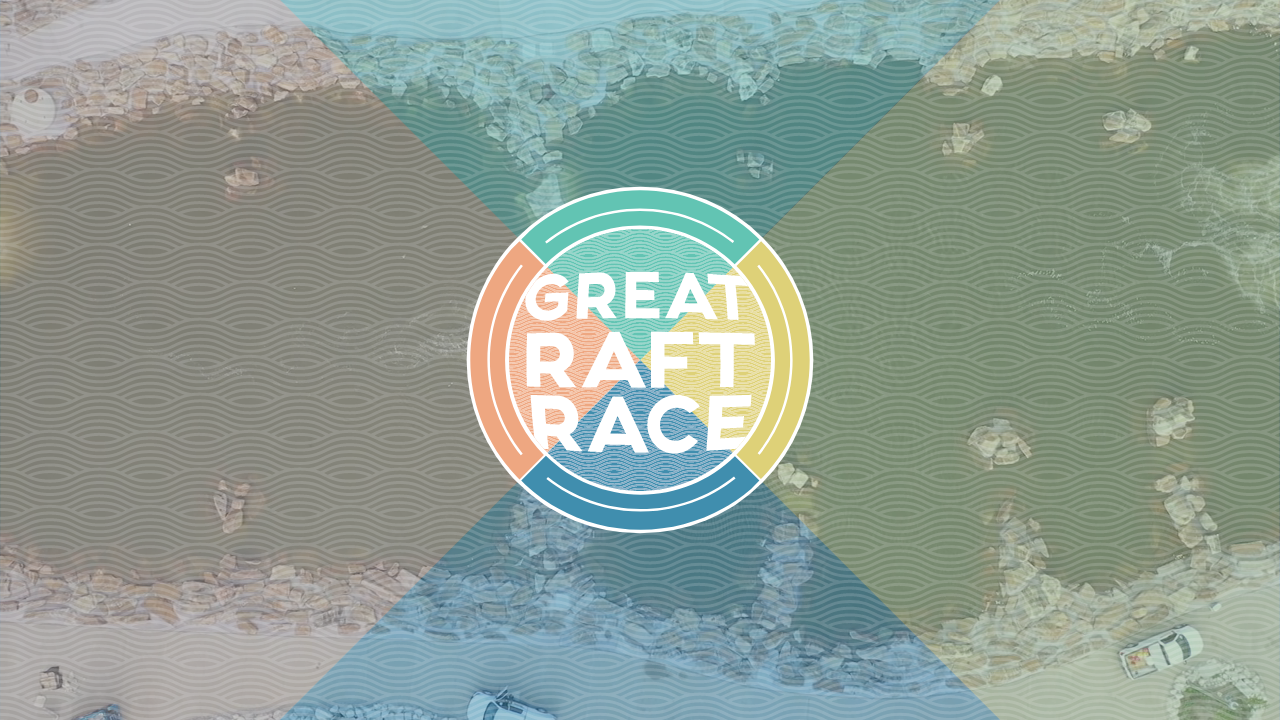

--- FILE ---
content_type: text/html
request_url: https://www.tulsaraftrace.com/
body_size: 1919
content:
<!DOCTYPE html><!-- Last Published: Mon Aug 25 2025 22:30:54 GMT+0000 (Coordinated Universal Time) --><html data-wf-domain="www.tulsaraftrace.com" data-wf-page="684a210cf3020b443bffbf4f" data-wf-site="66296fed8993b99051076564"><head><meta charset="utf-8"/><title>Great Raft Race</title><meta content="width=device-width, initial-scale=1" name="viewport"/><link href="https://cdn.prod.website-files.com/66296fed8993b99051076564/css/greatraftrace.shared.399cc1445.min.css" rel="stylesheet" type="text/css"/><link href="https://fonts.googleapis.com" rel="preconnect"/><link href="https://fonts.gstatic.com" rel="preconnect" crossorigin="anonymous"/><script src="https://ajax.googleapis.com/ajax/libs/webfont/1.6.26/webfont.js" type="text/javascript"></script><script type="text/javascript">WebFont.load({  google: {    families: ["Montserrat:100,100italic,200,200italic,300,300italic,400,400italic,500,500italic,600,600italic,700,700italic,800,800italic,900,900italic"]  }});</script><script type="text/javascript">!function(o,c){var n=c.documentElement,t=" w-mod-";n.className+=t+"js",("ontouchstart"in o||o.DocumentTouch&&c instanceof DocumentTouch)&&(n.className+=t+"touch")}(window,document);</script><link href="https://cdn.prod.website-files.com/66296fed8993b99051076564/663e763f6ab14bc3a56b395c_favicon.png" rel="shortcut icon" type="image/x-icon"/><link href="https://cdn.prod.website-files.com/66296fed8993b99051076564/663e766c53576acb6fa2c816_webclip2.png" rel="apple-touch-icon"/><!-- Google tag (gtag.js) -->
<script async src="https://www.googletagmanager.com/gtag/js?id=G-CQ590PGB8S"></script>
<script>
  window.dataLayer = window.dataLayer || [];
  function gtag(){dataLayer.push(arguments);}
  gtag('js', new Date());

  gtag('config', 'G-CQ590PGB8S');
</script><script type="application/ld+json">{"@context": "http://schema.org/","@type": "Event","name": "","description": "","startDate": "","endDate": "","location": {"@type": "Place","name": "","address": {"streetAddress": "","addressLocality": "","addressRegion": ""}}}</script>
<script>
  	// Countdown Timer by Flowbase
		// Set the target date and time
		var target_date = new Date("Sep 2, 2024").getTime();

		// Update the countdown timer every second
		var countdown_timer = setInterval(function() {

			// Get the current date and time
			var current_date = new Date().getTime();

			// Calculate the remaining time in milliseconds
			var distance = target_date - current_date;

			// Calculate the remaining days, hours, minutes, and seconds
			var day = 1000 * 60 * 60 * 24;
			var hour = 1000 * 60 * 60;
			var minute = 1000 * 60;
			var second = 1000;
      
			// Add the ID to your HTML/Webflow text elements
			document.getElementById('days').innerText = Math.floor(distance / (day));
			document.getElementById('hours').innerText = Math.floor((distance % (day)) / (hour));
			document.getElementById('minutes').innerText = Math.floor((distance % (hour)) / (minute));
			document.getElementById('seconds').innerText = Math.floor((distance % (minute)) / second);

			// Check if the countdown is complete
			if (distance < 0) {
				clearInterval(countdown_timer);
				document.getElementById('days').innerText = '0';
				document.getElementById('hours').innerText = '0';
				document.getElementById('minutes').innerText = '0';
				document.getElementById('seconds').innerText = '0';
      // You can display an element at the end of the countdown with this ID  
        document.getElementById('message').style.display = 'block';
			}

		}, 1000);
	</script></head><body><div data-poster-url="https://cdn.prod.website-files.com/66296fed8993b99051076564%2F6629748313c7158135a58193_Raft%20race%20flume%20video%201-poster-00001.jpg" data-video-urls="https://cdn.prod.website-files.com/66296fed8993b99051076564%2F6629748313c7158135a58193_Raft%20race%20flume%20video%201-transcode.mp4,https://cdn.prod.website-files.com/66296fed8993b99051076564%2F6629748313c7158135a58193_Raft%20race%20flume%20video%201-transcode.webm" data-autoplay="true" data-loop="true" data-wf-ignore="true" class="section homehero w-background-video w-background-video-atom"><video id="b63672cb-76e5-fcb4-59e6-c1ea2b33fec4-video" autoplay="" loop="" style="background-image:url(&quot;https://cdn.prod.website-files.com/66296fed8993b99051076564%2F6629748313c7158135a58193_Raft%20race%20flume%20video%201-poster-00001.jpg&quot;)" muted="" playsinline="" data-wf-ignore="true" data-object-fit="cover"><source src="https://cdn.prod.website-files.com/66296fed8993b99051076564%2F6629748313c7158135a58193_Raft%20race%20flume%20video%201-transcode.mp4" data-wf-ignore="true"/><source src="https://cdn.prod.website-files.com/66296fed8993b99051076564%2F6629748313c7158135a58193_Raft%20race%20flume%20video%201-transcode.webm" data-wf-ignore="true"/></video><img width="360" height="Auto" alt="" src="https://cdn.prod.website-files.com/66296fed8993b99051076564/66424a482a6cc634ee70b6b0_GreatRaftRace-2024Logo_Small-FullColor%20Stroked.svg" loading="lazy" id="w-node-_51f0dccc-812e-99b1-0ea7-fc3f533703c4-3bffbf4f"/></div><script src="https://d3e54v103j8qbb.cloudfront.net/js/jquery-3.5.1.min.dc5e7f18c8.js?site=66296fed8993b99051076564" type="text/javascript" integrity="sha256-9/aliU8dGd2tb6OSsuzixeV4y/faTqgFtohetphbbj0=" crossorigin="anonymous"></script><script src="https://cdn.prod.website-files.com/66296fed8993b99051076564/js/greatraftrace.schunk.36b8fb49256177c8.js" type="text/javascript"></script><script src="https://cdn.prod.website-files.com/66296fed8993b99051076564/js/greatraftrace.0e85ae8d.9eb0de062999661f.js" type="text/javascript"></script></body></html>

--- FILE ---
content_type: text/css
request_url: https://cdn.prod.website-files.com/66296fed8993b99051076564/css/greatraftrace.shared.399cc1445.min.css
body_size: 12257
content:
html{-webkit-text-size-adjust:100%;-ms-text-size-adjust:100%;font-family:sans-serif}body{margin:0}article,aside,details,figcaption,figure,footer,header,hgroup,main,menu,nav,section,summary{display:block}audio,canvas,progress,video{vertical-align:baseline;display:inline-block}audio:not([controls]){height:0;display:none}[hidden],template{display:none}a{background-color:#0000}a:active,a:hover{outline:0}abbr[title]{border-bottom:1px dotted}b,strong{font-weight:700}dfn{font-style:italic}h1{margin:.67em 0;font-size:2em}mark{color:#000;background:#ff0}small{font-size:80%}sub,sup{vertical-align:baseline;font-size:75%;line-height:0;position:relative}sup{top:-.5em}sub{bottom:-.25em}img{border:0}svg:not(:root){overflow:hidden}hr{box-sizing:content-box;height:0}pre{overflow:auto}code,kbd,pre,samp{font-family:monospace;font-size:1em}button,input,optgroup,select,textarea{color:inherit;font:inherit;margin:0}button{overflow:visible}button,select{text-transform:none}button,html input[type=button],input[type=reset]{-webkit-appearance:button;cursor:pointer}button[disabled],html input[disabled]{cursor:default}button::-moz-focus-inner,input::-moz-focus-inner{border:0;padding:0}input{line-height:normal}input[type=checkbox],input[type=radio]{box-sizing:border-box;padding:0}input[type=number]::-webkit-inner-spin-button,input[type=number]::-webkit-outer-spin-button{height:auto}input[type=search]{-webkit-appearance:none}input[type=search]::-webkit-search-cancel-button,input[type=search]::-webkit-search-decoration{-webkit-appearance:none}legend{border:0;padding:0}textarea{overflow:auto}optgroup{font-weight:700}table{border-collapse:collapse;border-spacing:0}td,th{padding:0}@font-face{font-family:webflow-icons;src:url([data-uri])format("truetype");font-weight:400;font-style:normal}[class^=w-icon-],[class*=\ w-icon-]{speak:none;font-variant:normal;text-transform:none;-webkit-font-smoothing:antialiased;-moz-osx-font-smoothing:grayscale;font-style:normal;font-weight:400;line-height:1;font-family:webflow-icons!important}.w-icon-slider-right:before{content:""}.w-icon-slider-left:before{content:""}.w-icon-nav-menu:before{content:""}.w-icon-arrow-down:before,.w-icon-dropdown-toggle:before{content:""}.w-icon-file-upload-remove:before{content:""}.w-icon-file-upload-icon:before{content:""}*{box-sizing:border-box}html{height:100%}body{color:#333;background-color:#fff;min-height:100%;margin:0;font-family:Arial,sans-serif;font-size:14px;line-height:20px}img{vertical-align:middle;max-width:100%;display:inline-block}html.w-mod-touch *{background-attachment:scroll!important}.w-block{display:block}.w-inline-block{max-width:100%;display:inline-block}.w-clearfix:before,.w-clearfix:after{content:" ";grid-area:1/1/2/2;display:table}.w-clearfix:after{clear:both}.w-hidden{display:none}.w-button{color:#fff;line-height:inherit;cursor:pointer;background-color:#3898ec;border:0;border-radius:0;padding:9px 15px;text-decoration:none;display:inline-block}input.w-button{-webkit-appearance:button}html[data-w-dynpage] [data-w-cloak]{color:#0000!important}.w-code-block{margin:unset}pre.w-code-block code{all:inherit}.w-optimization{display:contents}.w-webflow-badge,.w-webflow-badge>img{box-sizing:unset;width:unset;height:unset;max-height:unset;max-width:unset;min-height:unset;min-width:unset;margin:unset;padding:unset;float:unset;clear:unset;border:unset;border-radius:unset;background:unset;background-image:unset;background-position:unset;background-size:unset;background-repeat:unset;background-origin:unset;background-clip:unset;background-attachment:unset;background-color:unset;box-shadow:unset;transform:unset;direction:unset;font-family:unset;font-weight:unset;color:unset;font-size:unset;line-height:unset;font-style:unset;font-variant:unset;text-align:unset;letter-spacing:unset;-webkit-text-decoration:unset;text-decoration:unset;text-indent:unset;text-transform:unset;list-style-type:unset;text-shadow:unset;vertical-align:unset;cursor:unset;white-space:unset;word-break:unset;word-spacing:unset;word-wrap:unset;transition:unset}.w-webflow-badge{white-space:nowrap;cursor:pointer;box-shadow:0 0 0 1px #0000001a,0 1px 3px #0000001a;visibility:visible!important;opacity:1!important;z-index:2147483647!important;color:#aaadb0!important;overflow:unset!important;background-color:#fff!important;border-radius:3px!important;width:auto!important;height:auto!important;margin:0!important;padding:6px!important;font-size:12px!important;line-height:14px!important;text-decoration:none!important;display:inline-block!important;position:fixed!important;inset:auto 12px 12px auto!important;transform:none!important}.w-webflow-badge>img{position:unset;visibility:unset!important;opacity:1!important;vertical-align:middle!important;display:inline-block!important}h1,h2,h3,h4,h5,h6{margin-bottom:10px;font-weight:700}h1{margin-top:20px;font-size:38px;line-height:44px}h2{margin-top:20px;font-size:32px;line-height:36px}h3{margin-top:20px;font-size:24px;line-height:30px}h4{margin-top:10px;font-size:18px;line-height:24px}h5{margin-top:10px;font-size:14px;line-height:20px}h6{margin-top:10px;font-size:12px;line-height:18px}p{margin-top:0;margin-bottom:10px}blockquote{border-left:5px solid #e2e2e2;margin:0 0 10px;padding:10px 20px;font-size:18px;line-height:22px}figure{margin:0 0 10px}figcaption{text-align:center;margin-top:5px}ul,ol{margin-top:0;margin-bottom:10px;padding-left:40px}.w-list-unstyled{padding-left:0;list-style:none}.w-embed:before,.w-embed:after{content:" ";grid-area:1/1/2/2;display:table}.w-embed:after{clear:both}.w-video{width:100%;padding:0;position:relative}.w-video iframe,.w-video object,.w-video embed{border:none;width:100%;height:100%;position:absolute;top:0;left:0}fieldset{border:0;margin:0;padding:0}button,[type=button],[type=reset]{cursor:pointer;-webkit-appearance:button;border:0}.w-form{margin:0 0 15px}.w-form-done{text-align:center;background-color:#ddd;padding:20px;display:none}.w-form-fail{background-color:#ffdede;margin-top:10px;padding:10px;display:none}label{margin-bottom:5px;font-weight:700;display:block}.w-input,.w-select{color:#333;vertical-align:middle;background-color:#fff;border:1px solid #ccc;width:100%;height:38px;margin-bottom:10px;padding:8px 12px;font-size:14px;line-height:1.42857;display:block}.w-input::placeholder,.w-select::placeholder{color:#999}.w-input:focus,.w-select:focus{border-color:#3898ec;outline:0}.w-input[disabled],.w-select[disabled],.w-input[readonly],.w-select[readonly],fieldset[disabled] .w-input,fieldset[disabled] .w-select{cursor:not-allowed}.w-input[disabled]:not(.w-input-disabled),.w-select[disabled]:not(.w-input-disabled),.w-input[readonly],.w-select[readonly],fieldset[disabled]:not(.w-input-disabled) .w-input,fieldset[disabled]:not(.w-input-disabled) .w-select{background-color:#eee}textarea.w-input,textarea.w-select{height:auto}.w-select{background-color:#f3f3f3}.w-select[multiple]{height:auto}.w-form-label{cursor:pointer;margin-bottom:0;font-weight:400;display:inline-block}.w-radio{margin-bottom:5px;padding-left:20px;display:block}.w-radio:before,.w-radio:after{content:" ";grid-area:1/1/2/2;display:table}.w-radio:after{clear:both}.w-radio-input{float:left;margin:3px 0 0 -20px;line-height:normal}.w-file-upload{margin-bottom:10px;display:block}.w-file-upload-input{opacity:0;z-index:-100;width:.1px;height:.1px;position:absolute;overflow:hidden}.w-file-upload-default,.w-file-upload-uploading,.w-file-upload-success{color:#333;display:inline-block}.w-file-upload-error{margin-top:10px;display:block}.w-file-upload-default.w-hidden,.w-file-upload-uploading.w-hidden,.w-file-upload-error.w-hidden,.w-file-upload-success.w-hidden{display:none}.w-file-upload-uploading-btn{cursor:pointer;background-color:#fafafa;border:1px solid #ccc;margin:0;padding:8px 12px;font-size:14px;font-weight:400;display:flex}.w-file-upload-file{background-color:#fafafa;border:1px solid #ccc;flex-grow:1;justify-content:space-between;margin:0;padding:8px 9px 8px 11px;display:flex}.w-file-upload-file-name{font-size:14px;font-weight:400;display:block}.w-file-remove-link{cursor:pointer;width:auto;height:auto;margin-top:3px;margin-left:10px;padding:3px;display:block}.w-icon-file-upload-remove{margin:auto;font-size:10px}.w-file-upload-error-msg{color:#ea384c;padding:2px 0;display:inline-block}.w-file-upload-info{padding:0 12px;line-height:38px;display:inline-block}.w-file-upload-label{cursor:pointer;background-color:#fafafa;border:1px solid #ccc;margin:0;padding:8px 12px;font-size:14px;font-weight:400;display:inline-block}.w-icon-file-upload-icon,.w-icon-file-upload-uploading{width:20px;margin-right:8px;display:inline-block}.w-icon-file-upload-uploading{height:20px}.w-container{max-width:940px;margin-left:auto;margin-right:auto}.w-container:before,.w-container:after{content:" ";grid-area:1/1/2/2;display:table}.w-container:after{clear:both}.w-container .w-row{margin-left:-10px;margin-right:-10px}.w-row:before,.w-row:after{content:" ";grid-area:1/1/2/2;display:table}.w-row:after{clear:both}.w-row .w-row{margin-left:0;margin-right:0}.w-col{float:left;width:100%;min-height:1px;padding-left:10px;padding-right:10px;position:relative}.w-col .w-col{padding-left:0;padding-right:0}.w-col-1{width:8.33333%}.w-col-2{width:16.6667%}.w-col-3{width:25%}.w-col-4{width:33.3333%}.w-col-5{width:41.6667%}.w-col-6{width:50%}.w-col-7{width:58.3333%}.w-col-8{width:66.6667%}.w-col-9{width:75%}.w-col-10{width:83.3333%}.w-col-11{width:91.6667%}.w-col-12{width:100%}.w-hidden-main{display:none!important}@media screen and (max-width:991px){.w-container{max-width:728px}.w-hidden-main{display:inherit!important}.w-hidden-medium{display:none!important}.w-col-medium-1{width:8.33333%}.w-col-medium-2{width:16.6667%}.w-col-medium-3{width:25%}.w-col-medium-4{width:33.3333%}.w-col-medium-5{width:41.6667%}.w-col-medium-6{width:50%}.w-col-medium-7{width:58.3333%}.w-col-medium-8{width:66.6667%}.w-col-medium-9{width:75%}.w-col-medium-10{width:83.3333%}.w-col-medium-11{width:91.6667%}.w-col-medium-12{width:100%}.w-col-stack{width:100%;left:auto;right:auto}}@media screen and (max-width:767px){.w-hidden-main,.w-hidden-medium{display:inherit!important}.w-hidden-small{display:none!important}.w-row,.w-container .w-row{margin-left:0;margin-right:0}.w-col{width:100%;left:auto;right:auto}.w-col-small-1{width:8.33333%}.w-col-small-2{width:16.6667%}.w-col-small-3{width:25%}.w-col-small-4{width:33.3333%}.w-col-small-5{width:41.6667%}.w-col-small-6{width:50%}.w-col-small-7{width:58.3333%}.w-col-small-8{width:66.6667%}.w-col-small-9{width:75%}.w-col-small-10{width:83.3333%}.w-col-small-11{width:91.6667%}.w-col-small-12{width:100%}}@media screen and (max-width:479px){.w-container{max-width:none}.w-hidden-main,.w-hidden-medium,.w-hidden-small{display:inherit!important}.w-hidden-tiny{display:none!important}.w-col{width:100%}.w-col-tiny-1{width:8.33333%}.w-col-tiny-2{width:16.6667%}.w-col-tiny-3{width:25%}.w-col-tiny-4{width:33.3333%}.w-col-tiny-5{width:41.6667%}.w-col-tiny-6{width:50%}.w-col-tiny-7{width:58.3333%}.w-col-tiny-8{width:66.6667%}.w-col-tiny-9{width:75%}.w-col-tiny-10{width:83.3333%}.w-col-tiny-11{width:91.6667%}.w-col-tiny-12{width:100%}}.w-widget{position:relative}.w-widget-map{width:100%;height:400px}.w-widget-map label{width:auto;display:inline}.w-widget-map img{max-width:inherit}.w-widget-map .gm-style-iw{text-align:center}.w-widget-map .gm-style-iw>button{display:none!important}.w-widget-twitter{overflow:hidden}.w-widget-twitter-count-shim{vertical-align:top;text-align:center;background:#fff;border:1px solid #758696;border-radius:3px;width:28px;height:20px;display:inline-block;position:relative}.w-widget-twitter-count-shim *{pointer-events:none;-webkit-user-select:none;user-select:none}.w-widget-twitter-count-shim .w-widget-twitter-count-inner{text-align:center;color:#999;font-family:serif;font-size:15px;line-height:12px;position:relative}.w-widget-twitter-count-shim .w-widget-twitter-count-clear{display:block;position:relative}.w-widget-twitter-count-shim.w--large{width:36px;height:28px}.w-widget-twitter-count-shim.w--large .w-widget-twitter-count-inner{font-size:18px;line-height:18px}.w-widget-twitter-count-shim:not(.w--vertical){margin-left:5px;margin-right:8px}.w-widget-twitter-count-shim:not(.w--vertical).w--large{margin-left:6px}.w-widget-twitter-count-shim:not(.w--vertical):before,.w-widget-twitter-count-shim:not(.w--vertical):after{content:" ";pointer-events:none;border:solid #0000;width:0;height:0;position:absolute;top:50%;left:0}.w-widget-twitter-count-shim:not(.w--vertical):before{border-width:4px;border-color:#75869600 #5d6c7b #75869600 #75869600;margin-top:-4px;margin-left:-9px}.w-widget-twitter-count-shim:not(.w--vertical).w--large:before{border-width:5px;margin-top:-5px;margin-left:-10px}.w-widget-twitter-count-shim:not(.w--vertical):after{border-width:4px;border-color:#fff0 #fff #fff0 #fff0;margin-top:-4px;margin-left:-8px}.w-widget-twitter-count-shim:not(.w--vertical).w--large:after{border-width:5px;margin-top:-5px;margin-left:-9px}.w-widget-twitter-count-shim.w--vertical{width:61px;height:33px;margin-bottom:8px}.w-widget-twitter-count-shim.w--vertical:before,.w-widget-twitter-count-shim.w--vertical:after{content:" ";pointer-events:none;border:solid #0000;width:0;height:0;position:absolute;top:100%;left:50%}.w-widget-twitter-count-shim.w--vertical:before{border-width:5px;border-color:#5d6c7b #75869600 #75869600;margin-left:-5px}.w-widget-twitter-count-shim.w--vertical:after{border-width:4px;border-color:#fff #fff0 #fff0;margin-left:-4px}.w-widget-twitter-count-shim.w--vertical .w-widget-twitter-count-inner{font-size:18px;line-height:22px}.w-widget-twitter-count-shim.w--vertical.w--large{width:76px}.w-background-video{color:#fff;height:500px;position:relative;overflow:hidden}.w-background-video>video{object-fit:cover;z-index:-100;background-position:50%;background-size:cover;width:100%;height:100%;margin:auto;position:absolute;inset:-100%}.w-background-video>video::-webkit-media-controls-start-playback-button{-webkit-appearance:none;display:none!important}.w-background-video--control{background-color:#0000;padding:0;position:absolute;bottom:1em;right:1em}.w-background-video--control>[hidden]{display:none!important}.w-slider{text-align:center;clear:both;-webkit-tap-highlight-color:#0000;tap-highlight-color:#0000;background:#ddd;height:300px;position:relative}.w-slider-mask{z-index:1;white-space:nowrap;height:100%;display:block;position:relative;left:0;right:0;overflow:hidden}.w-slide{vertical-align:top;white-space:normal;text-align:left;width:100%;height:100%;display:inline-block;position:relative}.w-slider-nav{z-index:2;text-align:center;-webkit-tap-highlight-color:#0000;tap-highlight-color:#0000;height:40px;margin:auto;padding-top:10px;position:absolute;inset:auto 0 0}.w-slider-nav.w-round>div{border-radius:100%}.w-slider-nav.w-num>div{font-size:inherit;line-height:inherit;width:auto;height:auto;padding:.2em .5em}.w-slider-nav.w-shadow>div{box-shadow:0 0 3px #3336}.w-slider-nav-invert{color:#fff}.w-slider-nav-invert>div{background-color:#2226}.w-slider-nav-invert>div.w-active{background-color:#222}.w-slider-dot{cursor:pointer;background-color:#fff6;width:1em;height:1em;margin:0 3px .5em;transition:background-color .1s,color .1s;display:inline-block;position:relative}.w-slider-dot.w-active{background-color:#fff}.w-slider-dot:focus{outline:none;box-shadow:0 0 0 2px #fff}.w-slider-dot:focus.w-active{box-shadow:none}.w-slider-arrow-left,.w-slider-arrow-right{cursor:pointer;color:#fff;-webkit-tap-highlight-color:#0000;tap-highlight-color:#0000;-webkit-user-select:none;user-select:none;width:80px;margin:auto;font-size:40px;position:absolute;inset:0;overflow:hidden}.w-slider-arrow-left [class^=w-icon-],.w-slider-arrow-right [class^=w-icon-],.w-slider-arrow-left [class*=\ w-icon-],.w-slider-arrow-right [class*=\ w-icon-]{position:absolute}.w-slider-arrow-left:focus,.w-slider-arrow-right:focus{outline:0}.w-slider-arrow-left{z-index:3;right:auto}.w-slider-arrow-right{z-index:4;left:auto}.w-icon-slider-left,.w-icon-slider-right{width:1em;height:1em;margin:auto;inset:0}.w-slider-aria-label{clip:rect(0 0 0 0);border:0;width:1px;height:1px;margin:-1px;padding:0;position:absolute;overflow:hidden}.w-slider-force-show{display:block!important}.w-dropdown{text-align:left;z-index:900;margin-left:auto;margin-right:auto;display:inline-block;position:relative}.w-dropdown-btn,.w-dropdown-toggle,.w-dropdown-link{vertical-align:top;color:#222;text-align:left;white-space:nowrap;margin-left:auto;margin-right:auto;padding:20px;text-decoration:none;position:relative}.w-dropdown-toggle{-webkit-user-select:none;user-select:none;cursor:pointer;padding-right:40px;display:inline-block}.w-dropdown-toggle:focus{outline:0}.w-icon-dropdown-toggle{width:1em;height:1em;margin:auto 20px auto auto;position:absolute;top:0;bottom:0;right:0}.w-dropdown-list{background:#ddd;min-width:100%;display:none;position:absolute}.w-dropdown-list.w--open{display:block}.w-dropdown-link{color:#222;padding:10px 20px;display:block}.w-dropdown-link.w--current{color:#0082f3}.w-dropdown-link:focus{outline:0}@media screen and (max-width:767px){.w-nav-brand{padding-left:10px}}.w-lightbox-backdrop{cursor:auto;letter-spacing:normal;text-indent:0;text-shadow:none;text-transform:none;visibility:visible;white-space:normal;word-break:normal;word-spacing:normal;word-wrap:normal;color:#fff;text-align:center;z-index:2000;opacity:0;-webkit-user-select:none;-moz-user-select:none;-webkit-tap-highlight-color:transparent;background:#000000e6;outline:0;font-family:Helvetica Neue,Helvetica,Ubuntu,Segoe UI,Verdana,sans-serif;font-size:17px;font-style:normal;font-weight:300;line-height:1.2;list-style:disc;position:fixed;inset:0;-webkit-transform:translate(0)}.w-lightbox-backdrop,.w-lightbox-container{-webkit-overflow-scrolling:touch;height:100%;overflow:auto}.w-lightbox-content{height:100vh;position:relative;overflow:hidden}.w-lightbox-view{opacity:0;width:100vw;height:100vh;position:absolute}.w-lightbox-view:before{content:"";height:100vh}.w-lightbox-group,.w-lightbox-group .w-lightbox-view,.w-lightbox-group .w-lightbox-view:before{height:86vh}.w-lightbox-frame,.w-lightbox-view:before{vertical-align:middle;display:inline-block}.w-lightbox-figure{margin:0;position:relative}.w-lightbox-group .w-lightbox-figure{cursor:pointer}.w-lightbox-img{width:auto;max-width:none;height:auto}.w-lightbox-image{float:none;max-width:100vw;max-height:100vh;display:block}.w-lightbox-group .w-lightbox-image{max-height:86vh}.w-lightbox-caption{text-align:left;text-overflow:ellipsis;white-space:nowrap;background:#0006;padding:.5em 1em;position:absolute;bottom:0;left:0;right:0;overflow:hidden}.w-lightbox-embed{width:100%;height:100%;position:absolute;inset:0}.w-lightbox-control{cursor:pointer;background-position:50%;background-repeat:no-repeat;background-size:24px;width:4em;transition:all .3s;position:absolute;top:0}.w-lightbox-left{background-image:url([data-uri]);display:none;bottom:0;left:0}.w-lightbox-right{background-image:url([data-uri]);display:none;bottom:0;right:0}.w-lightbox-close{background-image:url([data-uri]);background-size:18px;height:2.6em;right:0}.w-lightbox-strip{white-space:nowrap;padding:0 1vh;line-height:0;position:absolute;bottom:0;left:0;right:0;overflow:auto hidden}.w-lightbox-item{box-sizing:content-box;cursor:pointer;width:10vh;padding:2vh 1vh;display:inline-block;-webkit-transform:translate(0,0)}.w-lightbox-active{opacity:.3}.w-lightbox-thumbnail{background:#222;height:10vh;position:relative;overflow:hidden}.w-lightbox-thumbnail-image{position:absolute;top:0;left:0}.w-lightbox-thumbnail .w-lightbox-tall{width:100%;top:50%;transform:translateY(-50%)}.w-lightbox-thumbnail .w-lightbox-wide{height:100%;left:50%;transform:translate(-50%)}.w-lightbox-spinner{box-sizing:border-box;border:5px solid #0006;border-radius:50%;width:40px;height:40px;margin-top:-20px;margin-left:-20px;animation:.8s linear infinite spin;position:absolute;top:50%;left:50%}.w-lightbox-spinner:after{content:"";border:3px solid #0000;border-bottom-color:#fff;border-radius:50%;position:absolute;inset:-4px}.w-lightbox-hide{display:none}.w-lightbox-noscroll{overflow:hidden}@media (min-width:768px){.w-lightbox-content{height:96vh;margin-top:2vh}.w-lightbox-view,.w-lightbox-view:before{height:96vh}.w-lightbox-group,.w-lightbox-group .w-lightbox-view,.w-lightbox-group .w-lightbox-view:before{height:84vh}.w-lightbox-image{max-width:96vw;max-height:96vh}.w-lightbox-group .w-lightbox-image{max-width:82.3vw;max-height:84vh}.w-lightbox-left,.w-lightbox-right{opacity:.5;display:block}.w-lightbox-close{opacity:.8}.w-lightbox-control:hover{opacity:1}}.w-lightbox-inactive,.w-lightbox-inactive:hover{opacity:0}.w-richtext:before,.w-richtext:after{content:" ";grid-area:1/1/2/2;display:table}.w-richtext:after{clear:both}.w-richtext[contenteditable=true]:before,.w-richtext[contenteditable=true]:after{white-space:initial}.w-richtext ol,.w-richtext ul{overflow:hidden}.w-richtext .w-richtext-figure-selected.w-richtext-figure-type-video div:after,.w-richtext .w-richtext-figure-selected[data-rt-type=video] div:after,.w-richtext .w-richtext-figure-selected.w-richtext-figure-type-image div,.w-richtext .w-richtext-figure-selected[data-rt-type=image] div{outline:2px solid #2895f7}.w-richtext figure.w-richtext-figure-type-video>div:after,.w-richtext figure[data-rt-type=video]>div:after{content:"";display:none;position:absolute;inset:0}.w-richtext figure{max-width:60%;position:relative}.w-richtext figure>div:before{cursor:default!important}.w-richtext figure img{width:100%}.w-richtext figure figcaption.w-richtext-figcaption-placeholder{opacity:.6}.w-richtext figure div{color:#0000;font-size:0}.w-richtext figure.w-richtext-figure-type-image,.w-richtext figure[data-rt-type=image]{display:table}.w-richtext figure.w-richtext-figure-type-image>div,.w-richtext figure[data-rt-type=image]>div{display:inline-block}.w-richtext figure.w-richtext-figure-type-image>figcaption,.w-richtext figure[data-rt-type=image]>figcaption{caption-side:bottom;display:table-caption}.w-richtext figure.w-richtext-figure-type-video,.w-richtext figure[data-rt-type=video]{width:60%;height:0}.w-richtext figure.w-richtext-figure-type-video iframe,.w-richtext figure[data-rt-type=video] iframe{width:100%;height:100%;position:absolute;top:0;left:0}.w-richtext figure.w-richtext-figure-type-video>div,.w-richtext figure[data-rt-type=video]>div{width:100%}.w-richtext figure.w-richtext-align-center{clear:both;margin-left:auto;margin-right:auto}.w-richtext figure.w-richtext-align-center.w-richtext-figure-type-image>div,.w-richtext figure.w-richtext-align-center[data-rt-type=image]>div{max-width:100%}.w-richtext figure.w-richtext-align-normal{clear:both}.w-richtext figure.w-richtext-align-fullwidth{text-align:center;clear:both;width:100%;max-width:100%;margin-left:auto;margin-right:auto;display:block}.w-richtext figure.w-richtext-align-fullwidth>div{padding-bottom:inherit;display:inline-block}.w-richtext figure.w-richtext-align-fullwidth>figcaption{display:block}.w-richtext figure.w-richtext-align-floatleft{float:left;clear:none;margin-right:15px}.w-richtext figure.w-richtext-align-floatright{float:right;clear:none;margin-left:15px}.w-nav{z-index:1000;background:#ddd;position:relative}.w-nav:before,.w-nav:after{content:" ";grid-area:1/1/2/2;display:table}.w-nav:after{clear:both}.w-nav-brand{float:left;color:#333;text-decoration:none;position:relative}.w-nav-link{vertical-align:top;color:#222;text-align:left;margin-left:auto;margin-right:auto;padding:20px;text-decoration:none;display:inline-block;position:relative}.w-nav-link.w--current{color:#0082f3}.w-nav-menu{float:right;position:relative}[data-nav-menu-open]{text-align:center;background:#c8c8c8;min-width:200px;position:absolute;top:100%;left:0;right:0;overflow:visible;display:block!important}.w--nav-link-open{display:block;position:relative}.w-nav-overlay{width:100%;display:none;position:absolute;top:100%;left:0;right:0;overflow:hidden}.w-nav-overlay [data-nav-menu-open]{top:0}.w-nav[data-animation=over-left] .w-nav-overlay{width:auto}.w-nav[data-animation=over-left] .w-nav-overlay,.w-nav[data-animation=over-left] [data-nav-menu-open]{z-index:1;top:0;right:auto}.w-nav[data-animation=over-right] .w-nav-overlay{width:auto}.w-nav[data-animation=over-right] .w-nav-overlay,.w-nav[data-animation=over-right] [data-nav-menu-open]{z-index:1;top:0;left:auto}.w-nav-button{float:right;cursor:pointer;-webkit-tap-highlight-color:#0000;tap-highlight-color:#0000;-webkit-user-select:none;user-select:none;padding:18px;font-size:24px;display:none;position:relative}.w-nav-button:focus{outline:0}.w-nav-button.w--open{color:#fff;background-color:#c8c8c8}.w-nav[data-collapse=all] .w-nav-menu{display:none}.w-nav[data-collapse=all] .w-nav-button,.w--nav-dropdown-open,.w--nav-dropdown-toggle-open{display:block}.w--nav-dropdown-list-open{position:static}@media screen and (max-width:991px){.w-nav[data-collapse=medium] .w-nav-menu{display:none}.w-nav[data-collapse=medium] .w-nav-button{display:block}}@media screen and (max-width:767px){.w-nav[data-collapse=small] .w-nav-menu{display:none}.w-nav[data-collapse=small] .w-nav-button{display:block}.w-nav-brand{padding-left:10px}}@media screen and (max-width:479px){.w-nav[data-collapse=tiny] .w-nav-menu{display:none}.w-nav[data-collapse=tiny] .w-nav-button{display:block}}.w-tabs{position:relative}.w-tabs:before,.w-tabs:after{content:" ";grid-area:1/1/2/2;display:table}.w-tabs:after{clear:both}.w-tab-menu{position:relative}.w-tab-link{vertical-align:top;text-align:left;cursor:pointer;color:#222;background-color:#ddd;padding:9px 30px;text-decoration:none;display:inline-block;position:relative}.w-tab-link.w--current{background-color:#c8c8c8}.w-tab-link:focus{outline:0}.w-tab-content{display:block;position:relative;overflow:hidden}.w-tab-pane{display:none;position:relative}.w--tab-active{display:block}@media screen and (max-width:479px){.w-tab-link{display:block}}.w-ix-emptyfix:after{content:""}@keyframes spin{0%{transform:rotate(0)}to{transform:rotate(360deg)}}.w-dyn-empty{background-color:#ddd;padding:10px}.w-dyn-hide,.w-dyn-bind-empty,.w-condition-invisible{display:none!important}.wf-layout-layout{display:grid}:root{--brand-blue:#408eae;--sand:#fdfae7;--brand-orange:#eea781;--white:white;--brand-teal:#62c4b3;--brand-yellow:#ded178;--blue-shade:#256d8a;--orange-shade:#c27e5a;--yellow-shade:#afa352;--teal-shade:#2e9684;--text-green:#06221d;--black:black}body{background-color:var(--brand-blue);color:#fdfae7;background-image:url(https://cdn.prod.website-files.com/66296fed8993b99051076564/66424849e583c2fc2ff0bfa0_SandTexture-a15.svg),url(https://cdn.prod.website-files.com/66296fed8993b99051076564/662975896d6ee3f84e00af89_Watter-pattern-white_A15.svg);background-position:0 0,0 0;background-size:150px,75px;font-family:Montserrat,sans-serif;font-size:16px;line-height:20px}h1{text-transform:none;margin-top:2rem;margin-bottom:2rem;font-size:4.5em;font-weight:900;line-height:1em}h2{margin-top:20px;margin-bottom:10px;font-size:2.5rem;font-weight:800;line-height:1.1em}h3{text-transform:none;margin-top:.5rem;margin-bottom:.5rem;font-size:1.75em;font-weight:800;line-height:1.1em}h4{margin-top:10px;margin-bottom:10px;font-size:18px;font-weight:700;line-height:1.1em}a{color:var(--sand);text-decoration:underline}label{color:#fff;text-transform:uppercase;margin-bottom:5px;font-weight:800;display:block}.section{padding:5rem 2%}.section.homehero{color:var(--sand);background-color:#408eae66;background-image:url(https://cdn.prod.website-files.com/66296fed8993b99051076564/662975896d6ee3f84e00af89_Watter-pattern-white_A15.svg),url(https://cdn.prod.website-files.com/66296fed8993b99051076564/663265930611d0e5a390b908_diamond%20background-a30.svg);background-position:0 0,50%;background-repeat:repeat,no-repeat;background-size:100px,cover;flex-flow:column;justify-content:center;align-items:center;min-height:100vh;display:flex}.section.callout{background-color:var(--brand-orange);color:var(--white);background-image:url(https://cdn.prod.website-files.com/66296fed8993b99051076564/66424874501a76e230dc84a8_SandTexture-a30.svg);background-position:0 0;background-size:150px;justify-content:center;align-items:center;min-height:auto;padding-top:1rem;padding-bottom:1rem;display:flex}.section.hs-track{height:400vw;padding:0}.section.fulldisplay{padding:0}.section.fulldisplay.teal{background-color:var(--brand-teal)}.section.tiny{padding-top:.5rem;padding-bottom:.5rem}.section.tiny.yellow{background-color:var(--brand-yellow);color:var(--blue-shade);background-image:url(https://cdn.prod.website-files.com/66296fed8993b99051076564/66424874501a76e230dc84a8_SandTexture-a30.svg);background-position:0 0;background-size:150px}.section.flexspacing{grid-column-gap:2rem;grid-row-gap:2rem;flex-flow:column;display:flex}.body{background-color:var(--brand-blue)}.container{width:100%;min-width:10rem;max-width:80rem;margin-left:auto;margin-right:auto;position:relative}.container.centerflex{flex-flow:column;justify-content:center;align-items:center;display:flex}.container.yellow{background-color:var(--brand-yellow);background-image:url(https://cdn.prod.website-files.com/66296fed8993b99051076564/66424874501a76e230dc84a8_SandTexture-a30.svg);background-position:0 0;background-size:150px;border-radius:1rem;padding:3rem}.container.yellow.small{width:60%;margin-left:0;margin-right:0;padding:1rem}.container.yellow.small.center{margin-left:auto;margin-right:auto}.container.yellow.small.fullwidth{width:100%}.container.teal{background-color:var(--brand-teal);background-image:url(https://cdn.prod.website-files.com/66296fed8993b99051076564/66424874501a76e230dc84a8_SandTexture-a30.svg);background-position:0 0;background-size:150px;border-radius:1rem;padding:3rem}.container.teal.small{padding:1rem}.container.teal.hs-slide{width:80%}.container.grid{grid-column-gap:0rem;grid-row-gap:0rem;background-color:#0000;background-image:none;background-size:auto;border-radius:1rem;grid-template-rows:auto;grid-template-columns:1fr 1fr;grid-auto-columns:1fr;display:grid}.container.grid._3up{grid-column-gap:2rem;grid-row-gap:2rem}.container.flex{justify-content:flex-start;align-items:center;display:flex}.container.flex.fulljustify{justify-content:space-between}.container.blue{background-color:var(--brand-blue);background-image:url(https://cdn.prod.website-files.com/66296fed8993b99051076564/66424849e583c2fc2ff0bfa0_SandTexture-a15.svg);background-position:0 0;background-size:150px;border-radius:1rem;padding:3rem}.container.blue.small{padding:1rem}.container.orange{background-color:var(--brand-orange);background-image:url(https://cdn.prod.website-files.com/66296fed8993b99051076564/66424874501a76e230dc84a8_SandTexture-a30.svg);background-position:0 0;background-size:150px;border-radius:1rem;padding:3rem}.container.orange.small{padding:1rem}.container.orange.hs-slide{width:80%}.mainlogo{width:10rem}.centertext{text-align:center}.overlaywapper{position:absolute;inset:0%}.overlayshape{background-color:#62c4b3;width:50vw;height:50vw;margin-left:auto;margin-right:auto;position:absolute;inset:-36% 25% auto;transform:rotate(45deg)}.overlayshape.yellow{background-color:#ded178;inset:14% -11% 14% auto}.button{border-bottom:3px solid var(--orange-shade);background-color:var(--brand-orange);color:var(--sand);text-align:center;text-transform:uppercase;background-image:url(https://cdn.prod.website-files.com/66296fed8993b99051076564/66424849e583c2fc2ff0bfa0_SandTexture-a15.svg);background-position:0 0;background-size:150px;border-radius:.5rem;padding:.6rem 1rem;font-weight:900}.button:hover{border-top:1.5px solid var(--brand-orange);border-bottom-width:1px}.button:active{transform:scale(.95)}.button.yellow{border-bottom-color:var(--yellow-shade);background-color:var(--brand-yellow)}.button.yellow:hover{border-top-color:var(--yellow-shade)}.button.noclick{cursor:not-allowed;transition-property:none}.button.noclick:hover{padding:.6rem 1rem;transform:none}.button.big{text-align:center;border-radius:1rem;padding:1.5rem 2.5rem;font-size:1.2em;line-height:1em}.button.big.teal{border-bottom-width:5px;border-bottom-color:var(--teal-shade);background-color:var(--brand-teal)}.button.big.teal:hover{border-top-width:3px;border-top-color:var(--brand-teal);border-bottom-width:2px}.button.blue{border-bottom-color:var(--blue-shade);background-color:var(--brand-blue)}.button.blue:hover{border-top-color:var(--brand-blue)}.button.blue.nowrap{text-align:center}.button.small{justify-content:center;align-items:center;font-size:.7em;line-height:1em;display:flex}.button.small.w--current{display:none}.button.small.yellow{text-align:center}.button.small.yellow.w--current{display:none}.flexwrapper{grid-column-gap:2rem;grid-row-gap:2rem;justify-content:space-between;width:100%;display:flex}.flexwrapper.rightjustify{grid-column-gap:1rem;grid-row-gap:1rem;flex:0 auto;order:1;justify-content:flex-end;align-items:center}.flexwrapper.leftjustify{grid-column-gap:1rem;grid-row-gap:1rem;justify-content:flex-start;align-items:center}.flexwrapper.centerjustify{grid-column-gap:1rem;grid-row-gap:1rem;justify-content:center;align-items:center}.fieldwrapper{flex:1}.text-field{background-color:var(--sand);color:#164558;border:1px #000;border-radius:.5rem;min-height:3rem;margin-bottom:1px;padding:.3rem 1.1rem;font-size:1em}.text-area{background-color:var(--sand);color:#164558;border-radius:.5rem;min-height:8rem;padding:1rem 1.1rem;font-size:1em}.select-field{background-color:var(--sand);color:#164558;border-radius:.5rem;min-height:3rem;padding:.3rem 1.1rem;font-size:1em}.heading{font-weight:900}.form{padding:3rem}.form.small{grid-column-gap:1rem;grid-row-gap:1rem;flex-flow:column;padding:0;display:flex}.button_clearfix{justify-content:center;align-items:center;width:12rem;height:4rem;display:flex}.button_clearfix.left{justify-content:flex-start;align-items:center}.navwrapper{z-index:999;position:relative;inset:0% 0% auto}.navbar{border-bottom:5px solid var(--brand-yellow);background-color:var(--brand-teal);background-image:url(https://cdn.prod.website-files.com/66296fed8993b99051076564/66424849e583c2fc2ff0bfa0_SandTexture-a15.svg),url(https://cdn.prod.website-files.com/66296fed8993b99051076564/662975896d6ee3f84e00af89_Watter-pattern-white_A15.svg);background-position:0 0,0 0;background-size:150px,60px;justify-content:flex-end;align-items:center;padding-left:1%;display:flex}.icon{font-size:3rem}.brand{background-image:url(https://cdn.prod.website-files.com/66296fed8993b99051076564/66424a482a6cc634ee70b6b0_GreatRaftRace-2024Logo_Small-FullColor%20Stroked.svg);background-position:0%;background-repeat:no-repeat;background-size:contain;min-width:8rem;min-height:8rem;position:absolute;inset:.5rem auto auto 1%}.brand.w--current{background-image:url(https://cdn.prod.website-files.com/66296fed8993b99051076564/66c38d4c8cdfa67d15bdf1ba_GreatRaftRace-2024Logo_Small-FullColor-AAON-Stroked.svg)}.nav-menu{background-color:var(--brand-orange);background-image:url(https://cdn.prod.website-files.com/66296fed8993b99051076564/66424874501a76e230dc84a8_SandTexture-a30.svg);background-position:0 0;background-size:150px;width:40vw;height:100vh;padding-top:2rem;inset:0% 0% 0% auto}.nav-link{color:var(--sand);text-transform:uppercase;border-bottom:1px solid #dc6e3f;justify-content:space-between;align-items:center;width:100%;max-width:100%;font-size:1.5rem;font-weight:900;transition:all .5s cubic-bezier(.77,0,.175,1);display:flex;overflow:hidden}.nav-link:hover{background-color:var(--brand-orange);mix-blend-mode:multiply}.nav-link.w--current,.nav-link.current{color:var(--sand)}.nav-link.sub{border-bottom-color:var(--teal-shade);padding-top:1rem;padding-bottom:1rem;font-size:1.2rem}.nav-link.sub:hover{background-color:var(--brand-teal)}.menubutton{background-color:#0000;order:1;align-self:stretch;padding:11px}.menubutton.w--open{background-color:#0000}.gridcontainer{width:100%;min-width:10rem;min-height:4rem;margin-left:auto;margin-right:auto;padding:2rem}.gridcontainer.centerflex{grid-column-gap:1rem;grid-row-gap:1rem;flex-flow:column;justify-content:center;align-items:center;width:100%;display:flex}.gridcontainer.yellow{background-color:var(--brand-yellow);background-image:url(https://cdn.prod.website-files.com/66296fed8993b99051076564/66424874501a76e230dc84a8_SandTexture-a30.svg);background-position:0 0;background-size:150px;border-radius:1rem;width:100%;max-width:none;padding:2rem}.gridcontainer.yellow.right{border-top-left-radius:0;border-bottom-left-radius:0;padding:2rem}.gridcontainer.teal{background-color:var(--brand-teal);background-image:url(https://cdn.prod.website-files.com/66296fed8993b99051076564/66424874501a76e230dc84a8_SandTexture-a30.svg);background-position:0 0;background-size:150px;border-radius:1rem;padding:1rem}.gridcontainer.teal.left{border-top-right-radius:0;border-bottom-right-radius:0;padding:2rem}.gridcontainer.grid{grid-column-gap:0rem;grid-row-gap:0rem;background-color:#0000;background-image:none;background-size:auto;border-radius:1rem;grid-template-rows:auto;grid-template-columns:1fr 1fr;grid-auto-columns:1fr;max-width:60rem;display:grid}.gridcontainer.orange{background-color:var(--brand-orange);background-image:url(https://cdn.prod.website-files.com/66296fed8993b99051076564/66424874501a76e230dc84a8_SandTexture-a30.svg);background-position:0 0;background-size:150px;border-radius:1rem;width:100%;max-width:60rem;padding:2rem}.gridcontainer.orange.right{border-top-left-radius:0;border-bottom-left-radius:0;padding:2rem}.gridcontainer.justifyleft{width:100%;margin-left:0}.gridcontainer.teal{background-color:var(--brand-teal);background-image:url(https://cdn.prod.website-files.com/66296fed8993b99051076564/66424874501a76e230dc84a8_SandTexture-a30.svg);background-position:0 0;background-size:150px;border-radius:1rem;max-width:60rem;padding:3rem}.gridcontainer.teal.right{border-top-left-radius:0;border-bottom-left-radius:0;padding:2rem}.sponsorrow{grid-column-gap:2rem;grid-row-gap:2rem;border-bottom:2px solid #ffffff59;grid-template-rows:auto;grid-template-columns:.5fr 1fr;grid-auto-columns:1fr;justify-content:flex-start;align-items:center;padding-top:1rem;padding-bottom:1rem;display:grid}.sponsorheader{border-right:2px solid #ffffff80;padding-right:3rem}.halfwrapper{width:50%}.halfwrapper.centerall{text-align:center;margin-left:auto;margin-right:auto}.heading-2{text-transform:none}.grid{grid-column-gap:2rem;grid-row-gap:2rem;grid-template-rows:auto;grid-template-columns:1fr 1fr;grid-auto-columns:1fr;width:100%;display:grid;position:relative}.grid._7030{grid-template-columns:.7fr .3fr}.grid.borderbtm{border-bottom:3px solid var(--white)}.grid.borderbtm._7030{place-items:center stretch}.grid._6040{grid-column-gap:2rem;grid-row-gap:2rem;grid-template-columns:.6fr .4fr}.grid._3up{grid-template-columns:1fr 1fr 1fr;align-content:center}.grid._4060{grid-column-gap:1rem;grid-row-gap:1rem;grid-template-columns:40fr 60fr;width:100%}.grid._4up{grid-template-columns:1fr 1fr 1fr 1fr}.grid._4up.schedule{grid-column-gap:0rem;grid-row-gap:0rem;grid-template-columns:1fr 1fr 4fr 2fr;padding-top:2px}.grid._3up{grid-template-columns:1fr 1fr 1fr}.grid._1090{grid-column-gap:.5rem;grid-row-gap:1.5rem;grid-template-columns:10fr 90fr}.grid._2080{grid-column-gap:.5rem;grid-row-gap:1.5rem;grid-template-columns:20fr 80fr}.grid._3070{grid-column-gap:.5rem;grid-row-gap:1.5rem;grid-template-columns:30fr 70fr}.alignright{text-align:right}.nowrap{white-space:nowrap}.textyflexy{grid-column-gap:.3rem;grid-row-gap:.3rem;justify-content:flex-start;align-items:center;display:flex}.textyflexy.justifycenter{text-align:center;justify-content:center;align-items:center}.timewrapper{box-sizing:border-box;aspect-ratio:1;background-color:var(--brand-orange);object-fit:fill;border-radius:1rem;flex-flow:column;flex:1;justify-content:center;align-self:stretch;align-items:center;min-width:20%;padding:.8rem;display:flex}.timewrapper.small{padding:.2rem}.nomarg{width:100%;margin-top:0;margin-bottom:0}.nomarg.nowrap{width:auto}.director-wrapper{background-color:var(--brand-blue);background-image:url(https://cdn.prod.website-files.com/66296fed8993b99051076564/66424849e583c2fc2ff0bfa0_SandTexture-a15.svg);background-position:50%;background-size:150px;border-radius:1rem;padding:2rem}.director-photo{background-image:url(https://d3e54v103j8qbb.cloudfront.net/img/background-image.svg);background-position:50%;background-repeat:no-repeat;background-size:cover;border-radius:4rem;width:8rem;height:8rem}.director-socialwrapper{grid-column-gap:.5rem;grid-row-gap:.5rem;justify-content:flex-start;align-items:center;display:flex}.sociallink{background-color:var(--brand-orange);border-radius:2rem;justify-content:center;align-items:center;width:3rem;height:3rem;padding:.5rem;transition:all .4s cubic-bezier(.77,0,.175,1);display:flex}.sociallink:hover{background-color:#db895d}.sociallink.ig{background-image:url(https://cdn.prod.website-files.com/66296fed8993b99051076564/665a38f04bb1a2771d25c9fa_Social%20Icons_Instagram.svg);background-position:50%;background-repeat:no-repeat;background-size:60%}.sociallink.fb{background-image:url(https://cdn.prod.website-files.com/66296fed8993b99051076564/665a38eef45144ba3594b7e7_Social%20Icons_Facebook.svg);background-position:50%;background-repeat:no-repeat;background-size:60%}.hs-camera{width:100vw;height:100vh;position:sticky;top:0}.hs-frame{height:100%;display:flex}.hs-content{flex:none;width:100vw;height:100vh}.headerbox{border:5px solid var(--brand-yellow);background-color:#fff0;background-image:none;background-size:auto;border-radius:.5rem;padding:.5rem}.headerbox.teal{border-color:var(--brand-teal)}.headerbox.blue{border-color:var(--brand-blue)}.featuredimage{object-fit:cover;border-radius:1rem}.hs-slide{width:80%;margin-left:auto;margin-right:auto}.centerall{text-align:center}.containerflex{grid-column-gap:2rem;grid-row-gap:2rem;flex-flow:column;display:flex}.containerflex.horizontal{flex-flow:row;align-items:center;width:100%}.containerflex.horizontal.wrap{flex-flow:wrap}.containerflex.horizontal.centerall{justify-content:center;align-items:center}.containerflex.flexwrapper.centerall{align-self:center;align-items:center}.bodylink{color:var(--sand)}.stickybuttons{width:100%;min-width:10rem;max-width:80rem;min-height:4rem;margin-left:auto;margin-right:auto}.stickybuttons.centerflex{flex-flow:column;justify-content:center;align-items:center;display:flex}.stickybuttons.yellow{grid-column-gap:1rem;grid-row-gap:1rem;background-color:var(--brand-yellow);background-image:url(https://cdn.prod.website-files.com/66296fed8993b99051076564/66424874501a76e230dc84a8_SandTexture-a30.svg);background-position:0 0;background-size:150px;border-radius:1rem;padding:1rem;display:flex;position:sticky;top:1rem}.stickybuttons.yellow.small{width:60%;margin-left:0;margin-right:0;padding:1rem}.stickybuttons.yellow.small.center{margin-left:auto;margin-right:auto}.stickybuttons.yellow.small.fullwidth{width:100%}.stickybuttons.teal{background-color:var(--brand-teal);background-image:url(https://cdn.prod.website-files.com/66296fed8993b99051076564/66424874501a76e230dc84a8_SandTexture-a30.svg);background-position:0 0;background-size:150px;border-radius:1rem;padding:3rem}.stickybuttons.teal.small{padding:1rem}.stickybuttons.teal.hs-slide{width:80%}.stickybuttons.grid{grid-column-gap:0rem;grid-row-gap:0rem;background-color:#0000;background-image:none;background-size:auto;border-radius:1rem;grid-template-rows:auto;grid-template-columns:1fr 1fr;grid-auto-columns:1fr;display:grid}.stickybuttons.flex{justify-content:flex-start;align-items:center;display:flex}.stickybuttons.flex.fulljustify{justify-content:space-between}.stickybuttons.blue{background-color:var(--brand-blue);background-image:url(https://cdn.prod.website-files.com/66296fed8993b99051076564/66424849e583c2fc2ff0bfa0_SandTexture-a15.svg);background-position:0 0;background-size:150px;border-radius:1rem;padding:3rem}.stickybuttons.blue.small{padding:1rem}.stickybuttons.orange{background-color:var(--brand-orange);background-image:url(https://cdn.prod.website-files.com/66296fed8993b99051076564/66424874501a76e230dc84a8_SandTexture-a30.svg);background-position:0 0;background-size:150px;border-radius:1rem;padding:3rem}.stickybuttons.orange.small{padding:1rem}.stickybuttons.orange.hs-slide{width:80%}.stickybuttons.teal{grid-column-gap:1rem;grid-row-gap:1rem;background-color:var(--brand-teal);background-image:url(https://cdn.prod.website-files.com/66296fed8993b99051076564/66424874501a76e230dc84a8_SandTexture-a30.svg);background-position:0 0;background-size:150px;border-radius:1rem;padding:1rem;display:flex;position:sticky;top:1rem}.stickybuttons.teal.small{width:60%;margin-left:0;margin-right:0;padding:1rem}.stickybuttons.teal.small.center{margin-left:auto;margin-right:auto}.stickybuttons.teal.small.fullwidth{width:100%}.stickybuttons.teal.nofloat{padding-left:2rem;padding-right:2rem;position:static}.stickybuttons.yellow{background-color:var(--brand-teal);background-image:url(https://cdn.prod.website-files.com/66296fed8993b99051076564/66424874501a76e230dc84a8_SandTexture-a30.svg);background-position:0 0;background-size:150px;border-radius:1rem;padding:1rem 2rem;position:relative;top:auto}.stickybuttons.yellow.small{padding:1rem}.stickybuttons.yellow.hs-slide{width:80%}.padding-vertical{padding-top:1rem;padding-bottom:1rem}.crossouttext{opacity:.6;text-decoration:line-through}.herologo{max-width:10rem;margin-left:auto;margin-right:auto}.heroh1{margin-top:.5rem;margin-bottom:.5rem}.sponsorflexlogo{width:10rem}.sponsorflexlogo.large{width:12rem}.marquee{grid-column-gap:1rem;background-color:var(--white);width:100%;padding-top:2rem;padding-bottom:2rem;display:flex;overflow:hidden}.marquee.teal{background-color:var(--brand-teal);padding-top:1rem;padding-bottom:1rem}.marquee-content{grid-column-gap:1rem;flex:none;justify-content:space-around;min-width:100%;display:flex}.marquee-image,.marquee-image.hide-mobile{max-height:4rem}.footerlink{border-bottom:3px solid var(--sand);width:1001%;padding-top:.6rem;padding-bottom:.6rem;font-size:1.1em;font-weight:600;text-decoration:none}.footerlink:hover{color:var(--blue-shade)}.stickycontainer{position:sticky;top:5rem}.rich-text-block{align-self:stretch}.logo-container{background-color:var(--sand);color:var(--text-green);border-radius:1rem;justify-content:center;align-items:center;padding:1rem;display:flex}.topsponsor{max-width:18rem}.iconwrapper{border-radius:1rem;justify-content:center;align-items:center;width:4rem;height:4rem;display:flex}.iconwrapper.orange{background-color:var(--brand-orange);background-image:url(https://cdn.prod.website-files.com/66296fed8993b99051076564/66424874501a76e230dc84a8_SandTexture-a30.svg);background-position:0 0;background-size:150px;padding:.5rem}.iconwrapper.blue{background-color:var(--brand-blue);background-image:url(https://cdn.prod.website-files.com/66296fed8993b99051076564/66424874501a76e230dc84a8_SandTexture-a30.svg);background-position:0 0;background-size:150px;padding:.5rem}.infoicon{max-height:90%}.tabs-menu{border-style:solid solid none;border-width:4px;border-color:var(--sand);border-top-left-radius:1.5rem;border-top-right-radius:1.5rem;justify-content:center;align-items:flex-start;display:flex;overflow:hidden}.tab-link{background-color:var(--brand-teal);color:var(--sand);text-align:center;background-image:url(https://cdn.prod.website-files.com/66296fed8993b99051076564/66424874501a76e230dc84a8_SandTexture-a30.svg);background-position:0 0;background-size:150px;flex:1;justify-content:center;align-self:stretch;align-items:center;padding-top:1.5rem;padding-bottom:1.5rem;font-size:1.5em;font-weight:900;line-height:1em;display:flex}.tab-link.w--current{background-color:var(--brand-orange)}.tab-link.middle{border-right:4px solid var(--sand);border-left:4px solid var(--sand)}.map{max-height:50rem;margin-left:auto;margin-right:auto;display:block}.tabs-content{border:4px solid var(--sand);background-color:var(--brand-yellow);background-image:url(https://cdn.prod.website-files.com/66296fed8993b99051076564/66424874501a76e230dc84a8_SandTexture-a30.svg);background-position:0 0;background-size:150px;border-bottom-right-radius:1.5rem;border-bottom-left-radius:1.5rem}.tab-pane-tab-3{border-style:none solid solid;border-width:4px;border-color:var(--sand)}.tabpane{padding-top:1.5rem;padding-bottom:1.5rem}.tabs{max-width:80%;margin-left:auto;margin-right:auto}.tableheader{background-color:var(--brand-blue);background-image:url(https://cdn.prod.website-files.com/66296fed8993b99051076564/66424874501a76e230dc84a8_SandTexture-a30.svg);background-position:0 0;background-size:150px;align-items:center;padding:1rem;display:flex}.tableheader.middle{border-right:2px solid var(--sand)}.tableheader.first{border-right:2px solid var(--sand);border-top-left-radius:1rem}.tableheader.last{border-top-right-radius:1rem}.tablecell{background-color:var(--brand-teal);background-image:url(https://cdn.prod.website-files.com/66296fed8993b99051076564/66424874501a76e230dc84a8_SandTexture-a30.svg);background-position:0 0;background-size:150px;border:1px dashed #fdfae766;justify-content:flex-start;align-items:center;padding:.5rem;display:flex}.navdropdown{width:100%;display:block}.navdropdownlist{position:relative}.navdropdownlist.w--open{background-color:var(--brand-teal);background-image:url(https://cdn.prod.website-files.com/66296fed8993b99051076564/66424874501a76e230dc84a8_SandTexture-a30.svg);background-position:0 0;background-size:150px;position:relative}.indicator{width:1.5rem}.margin-vertical{margin-top:1rem;margin-bottom:1rem}.width{width:50%}.width.centerall{text-align:center;margin-left:auto;margin-right:auto}.width.medium{width:70%}.rubber_duck{max-height:12rem;margin:-3.1rem -1rem -1rem;display:block}.heading-3,.heading-4{flex:none}@media screen and (max-width:991px){h1{font-size:4em}h2{font-size:2rem}.section.homehero{min-height:100vh}.section.flexspacing{padding-top:1rem;padding-bottom:1rem}.container.yellow,.container.teal{padding:1.5rem}.container.grid._3up{grid-column-gap:1rem;grid-row-gap:1rem}.container.orange{padding:1.5rem}.button{white-space:nowrap}.flexwrapper.rightjustify{flex-flow:row}.flexwrapper.leftjustify,.flexwrapper.centerjustify{flex-flow:wrap}.nav-menu{width:60vw}.gridcontainer{margin-bottom:1rem}.grid._6040{display:block}.grid._3up{flex-flow:column;display:flex}.grid._4060{display:block}.textyflexy{justify-content:flex-start;align-items:center}.nomarg.nowrap{width:auto}.stickybuttons.yellow{flex-flow:wrap}.sponsorflexlogo{width:8rem}.tab-link{justify-content:center;align-self:baseline;align-items:center;display:flex}.tab-link.w--current,.tab-link.middle{align-self:stretch}.width.medium{width:90%}.rubber_duck{margin:-3rem -1rem -1rem}.heading-3,.heading-4{flex:0 auto}}@media screen and (max-width:767px){h1{font-size:4em}h3{font-size:1.5em}.section.callout{flex-flow:column;justify-content:center;align-items:center}.container.grid{display:block}.container.flex{text-align:center;display:block}.container.flex.fulljustify{flex-flow:column;display:flex}.flexwrapper{flex-flow:wrap}.flexwrapper.rightjustify,.flexwrapper.leftjustify,.flexwrapper.centerjustify{justify-content:center;align-items:center}.form{padding:2rem}.nav-link{font-size:1.2rem}.nav-link.sub{font-size:1rem}.gridcontainer.yellow,.gridcontainer.teal{padding:1.5rem}.gridcontainer.teal.left{border-radius:1rem;margin-bottom:2rem}.gridcontainer.orange{padding:1.5rem}.gridcontainer.orange.right,.gridcontainer.teal.right{border-radius:1rem}.sponsorrow{border-bottom-color:#ffffff80;display:block}.sponsorheader{border-bottom:2px solid #ffffff40;border-right-style:none}.halfwrapper{width:100%}.grid{flex-flow:column;display:flex}.grid._3up{display:block}.grid._4060{flex-flow:column;display:block}.grid._4up{flex-flow:wrap;display:flex}.grid._4up.schedule{grid-column-gap:0rem;grid-row-gap:0rem;grid-template-rows:auto;grid-template-columns:1fr 1fr 4fr 2fr;grid-auto-columns:1fr;font-size:.8em;display:grid}.grid._3up{flex-flow:column;display:flex}.grid._1090,.grid._2080,.grid._3070{grid-column-gap:2rem;grid-row-gap:2rem;grid-template-rows:auto;grid-template-columns:10fr 90fr;grid-auto-columns:1fr;display:grid}.textyflexy{justify-content:flex-start;align-items:center}.nomarg.nowrap{width:auto}.stickybuttons.yellow{flex-flow:wrap}.stickybuttons.grid{display:block}.stickybuttons.flex{margin-bottom:2rem;display:block}.stickybuttons.flex.fulljustify{flex-flow:column;display:flex}.stickybuttons.teal{flex-flow:wrap}.stickybuttons.yellow{grid-column-gap:.5rem;grid-row-gap:.5rem;flex-flow:column}.marquee-image.hide-mobile{display:none}.tab-link{flex:1}.tabs{max-width:100%}.width,.width.medium{width:100%}}@media screen and (max-width:479px){h1{font-size:2.5em}h2{font-size:2rem}h3{font-size:1.25em;line-height:1.1em}h4{font-size:1.1em;line-height:1em}.section.homehero{height:auto}.section.callout{grid-column-gap:.5rem;grid-row-gap:.5rem}.container.yellow{padding:1rem}.container.yellow.small.center{width:100%}.container.teal{padding:.9rem}.container.flex{grid-column-gap:.5rem;grid-row-gap:.5rem;flex-flow:column;display:flex}.container.blue,.container.orange{padding:1rem}.button.big.blue{width:100%}.button.small{padding:.5rem .6rem}.flexwrapper{flex-flow:wrap;justify-content:space-around;display:block}.flexwrapper.rightjustify,.flexwrapper.leftjustify,.flexwrapper.centerjustify{flex-flow:column;display:flex}.form{padding:1rem}.navbar{justify-content:space-between}.brand{order:-1;min-width:4rem;min-height:4rem;position:relative;top:auto;left:auto}.nav-menu{width:80vw}.nav-link{font-size:1rem}.nav-link.sub{font-size:.8rem}.menubutton{padding:11px}.gridcontainer{padding:.5rem}.gridcontainer.teal.left,.gridcontainer.orange.right,.gridcontainer.teal.right{padding:1rem}.sponsorrow{display:block}.grid._3up{height:auto}.grid._4up.schedule{font-size:1em;overflow:scroll}.stickybuttons.yellow{grid-column-gap:.5rem;grid-row-gap:.5rem;padding:1rem}.stickybuttons.blue,.stickybuttons.orange{padding:1rem}.stickybuttons.teal{grid-column-gap:.5rem;grid-row-gap:.5rem;padding:1rem}.tabs-menu{flex-flow:column}.tab-link{width:100%;padding-top:1.2rem;padding-bottom:1.2rem;font-size:.8em}.tab-link.middle{border:1px #000}}#w-node-_51f0dccc-812e-99b1-0ea7-fc3f533703c4-3bffbf4f{align-self:center}#w-node-_23fc733a-0dfe-652e-8f82-996a830a7eff-3bffbf4f{grid-area:span 1/span 2/span 1/span 2;align-self:stretch}#w-node-_23fc733a-0dfe-652e-8f82-996a830a7f2c-3bffbf4f{grid-area:span 1/span 1/span 1/span 1}

--- FILE ---
content_type: image/svg+xml
request_url: https://cdn.prod.website-files.com/66296fed8993b99051076564/66424849e583c2fc2ff0bfa0_SandTexture-a15.svg
body_size: 141190
content:
<?xml version="1.0" encoding="UTF-8"?>
<svg id="PATTERN" xmlns="http://www.w3.org/2000/svg" xmlns:xlink="http://www.w3.org/1999/xlink" version="1.1" viewBox="0 0 492.8 494.1">
  <defs>
    <style>
      .cls-1 {
        fill: #fdfae7;
      }

      .cls-1, .cls-2, .cls-3 {
        stroke-width: 0px;
      }

      .cls-2 {
        fill: url(#New_Pattern);
        fill-opacity: .1;
      }

      .cls-3 {
        fill: none;
      }
    </style>
    <pattern id="New_Pattern" data-name="New Pattern" x="0" y="0" width="492.9" height="494.5" patternTransform="translate(-500.2 -5.9)" patternUnits="userSpaceOnUse" viewBox="0 0 492.9 494.5">
      <g>
        <rect class="cls-3" width="492.9" height="494.5"/>
        <g>
          <path class="cls-1" d="M252.7,503.1c-2.3-.7-5.4-.2-6.6-3.7-.4-1.1-1.8-1.7-2.7-2.7-.9-.9-1.6-2.1-.6-3.2,1.1-1.1,2-.1,2.8.8,1.2,1.4,2.5,1.1,3.9.3.4-.3.9-.7,1.4-.2.5.5,0,.9-.1,1.4-.7,2.6-.9,4.1,2.7,4.5.8,0,1.5.4,1.4,1.4-.1,1-.8,1.4-2.1,1.4Z"/>
          <path class="cls-1" d="M229.1,492.2c0,.8-.7,1.2-1.4,1.4-.8.3-1.5.3-1.9-.6-.2-.5-.2-1.2-.9-1.1-.8,0-.6.9-.8,1.4-.3.6-.5,1.2-.9,1.8-.6,1-1.3,1.7-1.9,0-.3-.9-1-1.5-1.9-1.8-.7-.3-1.2-.7-.9-1.5.3-.8,1.1-1.2,1.8-.8,1.8,1,3.1,1.1,3.8-1.2,0-.2.4-.4.7-.5.7-.2,4.1,2.2,4.2,3.1Z"/>
          <path class="cls-1" d="M148.1,499.9c.3-1.2-1.2-1.8-1.9-2.9-.5-.9-1.9-1.8-1.1-2.9.8-.9,1.9.2,2.9.5,2.3.8,3.9,4.1,3.3,6.6-.3,1-1,1.5-2,1.4-1.3-.2-1.6-1-1.2-2.6Z"/>
          <path class="cls-1" d="M379.4,492c0,1.3-.6,2.3-1.9,2.8-1.8.7-3.7,1.6-5.6.3-.7-.5-.7-1.4,0-1.6,1.8-.5,2.5-2,3.8-3,.7-.5,1.5-1.2,2.5-.7.9.4,1,1.5,1.1,2.4Z"/>
          <path class="cls-1" d="M286.6,499.2c0,.5,0,1.2-.9,1.2-.9,0-.7-.8-.8-1.4,0-.7.2-1.5-.5-1.8-.9-.4-1.2.7-1.8,1.1,0,0,0,.1-.2.2-1.1.5-.9,2.9-2.6,2.3-1.4-.5-1.1-2.4-1.6-3.6-.6-1.3.3-1.8,1.4-1.2,1.8,1,2.7.5,3.6-1.2.6-1.1,1.5-1.3,2.2,0,.6,1.3,1,2.7,1.2,4.2Z"/>
          <path class="cls-1" d="M19.1,494.2c.5,1.5,1.5,3.3,1.5,5.3,0,.8.5,1.7-.4,2.2-.8.5-1.6.4-2.3-.2-.8-.6-1.1-1.4-.7-2.4.7-1.6.9-3.2-.4-4.7-.5-.5-1-1.1-.4-1.8.6-.6,1.4-1.1,2.2-.8,1.1.2.8,1.1.6,2.3Z"/>
          <path class="cls-1" d="M467.3,489c-.5,1.4-.6,2.6,1.2,3.3,1.4.6,1.7,2.2,2.4,3.4.3.6,0,1.4-.7,1.7-.7.3-1.3,0-1.5-.6-.7-1.4-1.9-2.3-2.9-3.4-1.6-1.6-.7-4,1.6-4.4,0,0,0,0,0,0Z"/>
          <path class="cls-1" d="M178.5,492.5c1.4.8,3.1,1.1,4.8-.2.6-.4,1.3.1,1.5.9.3.8-.1,1.4-.9,1.5-.9.2-1.9.4-2.6,1.1-1.1,1.1-2.4,2.2-2.7-.6,0-.4-.4-.6-.8-.6-.7,0-1.5-.2-1.3-1.1.1-1,1-1,2-1Z"/>
          <path class="cls-1" d="M312.4,491.3c1.6.1,3,0,4.3,1,.5.4,1.2.9.7,1.7-.4.7-1.2.6-1.8.2-1.4-.9-2.6-1.3-3.4.7-.3.8-1,1-1.6.4-.8-.8-1.7-1.7-.8-2.9.7-1,1.7-1.3,2.6-1Z"/>
          <path class="cls-1" d="M163.5,496.1c0,.7-.3,1.3-1,1.7-.7.4-1.4,0-1.8-.6-.9-1.3-1.8-2.3-3.6-2.3-.7,0-1.1-.5-1.1-1.2,0-.6.1-1.2.7-1.5.6-.4,1.3-.4,1.6.2.8,1.4,2.1,1.7,3.5,2.1.8.2,1.5.7,1.6,1.7Z"/>
          <path class="cls-1" d="M343.7,494c0-2,1.5-1.9,2.9-1.9,1.4,0,2,.7,1.9,2.1,0,.8.4,1.4.7,2.1.3.6.5,1.4-.1,1.8-.8.5-1.4,0-1.9-.7-.3-.4-.6-.9-.7-1.4-.3-1.6-1.3-2.3-2.9-2.2h0Z"/>
          <path class="cls-1" d="M134.6,496.4c-1-1.1-3.7.3-3.8-1.9,0-1.4,2-2.2,3.5-2.1,1.3,0,2.3,1.2,2.4,2.6,0,1.2-1,1.4-2.1,1.4Z"/>
          <path class="cls-1" d="M261.1,496.2c-.9,0-1.5-.4-1.5-1.2,0-1.5,1.2-2.1,2.2-2.9.8-.6,1.6-.1,2.2.5.6.7,0,1.3-.5,1.7-.8.6-1.4,1.6-2.4,1.8Z"/>
          <path class="cls-1" d="M352.3,492.1c.9,0,1.8,0,1.2,1.4-.4.9,0,1.8,0,2.7,0,.5,0,1-.5,1.2-.5.2-.8-.2-1.1-.6-.8-1-1-2.2-1.2-3.4-.2-1.1.7-1.2,1.5-1.2Z"/>
          <path class="cls-1" d="M103.9,494.3c0,.9-.2,1.4-.9,1.1-1.2-.4-2.8-.4-2.9-2.3,0-.9.5-1.7,1.4-1.7,1.9,0,1.7,2,2.4,2.8Z"/>
          <path class="cls-1" d="M423.9,493.3c0-1,.3-1.6,1.3-1.5,1,0,1.9.5,2,1.7,0,1.2-.7,1.9-1.7,2-1.6.1-1.2-1.4-1.5-2.2Z"/>
          <path class="cls-1" d="M456.1,497.4c-1.1-.2-1.4-1.1-1.3-2,0-.9.3-1.8,1.4-1.6,1,.1,1.5,1,1.5,2,0,.9-.5,1.6-1.5,1.7Z"/>
          <path class="cls-1" d="M343.6,494c-.2,1-.2,2-1.4,2.3-1.1.2-1.8-.4-2.6-1.1-.3-.3-.5-.6-.3-1,.2-.4.6-.4.9-.4,1.1,0,2.2.2,3.3.2,0,0,0,0,0,0Z"/>
          <path class="cls-1" d="M478.5,494c.8,0,1.4.3,1.4,1.1,0,1-.5,1.5-1.5,1.6-.7,0-1.4-.3-1.4-1.1,0-1,.6-1.4,1.5-1.6Z"/>
        </g>
        <g>
          <path class="cls-1" d="M306.8,494.5q-.6-3.6,3.1-4c1.7-.2,2.3-1.2,1.8-2.8-.2-.8-.7-1.3-1.4-1.7-.8-.4-1.5-.8-1.4-1.9,0-.4.3-.7.8-.7,1-.1,1.5.6,1.8,1.4.3.7.6,1.4,1.4,1.3,1.1-.1.8-1.1.9-1.8,0-.5,0-1.2.6-1.3.7-.1,1,.4,1,1,.2,1.6,1.2,2.2,2.6,2.4.4,0,1,.1,1,.7,0,.4-.5.5-.7.8-2.1,2-4.3,3.9-7.4,4.4-1.1.2-1.8,1.3-2.3,2.4h-1.8Z"/>
          <path class="cls-1" d="M51.8,494.5c-.3-1.3-1.3-1.7-2.5-2-1.1-.2-1.9-.9-1.5-2.1.4-1.1,1.4-.9,2.3-.6,1.1.5,2,.6,2.8-.5.8-1,1.7-1,2.4,0,.7.9.7,2-.3,2.8-.9.7-1.8,1.4-2.3,2.4h-.9Z"/>
          <path class="cls-1" d="M295.9,494.5c.7-1.3,1.8-2.2,2.4-3.5.4-.9,1.5-1.3,2.5-1.4,1.3,0,2.3.8,2.5,1.9.2,1.2-1.1,1.2-2,1.4-1.2.2-2.7-.3-3.2,1.5h-2.3Z"/>
          <path class="cls-1" d="M475.9,494.5c-1.7-1.8-1.9-2.9-.4-3.5.7-.3,1.5-.6,2.1,0,1,1.2.5,2.4-.3,3.5h-1.4Z"/>
          <path class="cls-1" d="M74.1,494.5c.4-.7.8-1.4,1.3-2.1.5-.8,1.1-1,1.9-.6.6.3,1.5.3,1.5,1.1,0,.8-.9.9-1.4,1.2-.2.1-.4.3-.5.4h-2.7Z"/>
          <path class="cls-1" d="M485,494.5c-.6-1.1-1.6-1.4-2.8-1.5-.4,0-.8-.2-.8-.6,0-.4.3-.6.7-.8,2.4-1.2,3.4-.5,3.9,2.9h-.9Z"/>
          <path class="cls-1" d="M56.8,494.5c0-.6.2-1.2.7-1.6.7-.5,1.4-1.3,2.4-.8,1,.6.9,1.5.5,2.4h-3.6Z"/>
          <path class="cls-1" d="M0,315.5c1.1-.5,2.1-1.2,3.4-.9.7.2,1.1.6,1,1.3-.1.7-.7.6-1.3.5-1-.2-2.1-.3-3.1-.5v-.5Z"/>
          <path class="cls-1" d="M203.2,494.5c.2-1,0-2.7,1-2.6,1.4.2,0,1.8.4,2.6h-1.4Z"/>
          <path class="cls-1" d="M43.6,494.5c0-.7-.2-1.7.9-1.7,1,0,1.2.9,1.4,1.7h-2.3Z"/>
          <path class="cls-1" d="M346.8,494.5c1.2-1,2.4-1.8,3.6,0h-3.6Z"/>
          <path class="cls-1" d="M353.6,494.5c.9-1.4,1.8-1.3,2.7,0h-2.7Z"/>
          <path class="cls-1" d="M136.8,494.5c.6-1.8,1.2-.9,1.8,0h-1.8Z"/>
          <path class="cls-1" d="M172.3,494.5c.6-1,1.2-1,1.8,0h-1.8Z"/>
          <path class="cls-1" d="M366.9,397.7c0,.2.2.7.4,1.2.2.5,1,.9.3,1.5-.5.4-1,0-1.5-.3-2.3-1.7-5.3-2.7-5.6-6.3,0-1.2-1.1-1.6-2.1-1.6-1.2,0-1.8,1-2.4,1.9-.4.7.2.9.8.9,1.6,0,2.7.6,2.2,2.3-.6,1.9-2,.7-3,.3-3.6-1.2-4.5-3.1-2.7-5.8.5-.7,1-1.4,1.9-1.5,2.1-.4,1.9-1.5,1-2.9-.5-.7-.5-1.2,0-2,1.1-1.7.6-2.5-1.4-2.9-.6-.1-1.5,0-1.6-.9,0-.7.5-1.1,1-1.4.8-.4,1.5-.4,2.1.3,1.3,1.6,2.5,3.2,3.8,4.8.7.8.2,1.6-.2,2.3-.4.7-.9,1.4-.7,2.3.2.7.6,1.3,1.3,1.4.6.2.9-.4,1.2-.8,1.5-1.9,2.2-1.8,3.3.5.5,1,.9,1.7,2.1,1.6,1.2-.1,2.2-.6,2.6-1.8.3-1.1.6-2.3,2.2-2.1,1.5.2,2.4.8,2.4,2.4,0,1,.9,1.3,1.6,1.7.7.4,1.3,1,.7,1.8-.5.7-1.2.2-1.8-.2-.6-.5-1.2-1.4-2.1-1.1-1.8.7-3.6,1.4-5.4,2.3-.5.3-.4,1.1-.4,2Z"/>
          <path class="cls-1" d="M281.1,357.3c1.7.1,3.3.6,4,2.2.8,1.7,2.6,2.1,3.7,3.5.7,1,2.6-.4,3.1-2.3,1.3-4.3,3.1-5.7,7.3-5.4,1.4.1,1.8,1.6,2.6,2.4.9.9,1.7,1.6,3.1,1.2.7-.2,1.5,0,2.2.3.6.4,1,.9.9,1.7-.1.7-.6,1.1-1.3,1.1-1.2,0-2,.5-2.6,1.5-.4.6-1.1.9-1.8.6-.8-.2-1-.9-1.1-1.6,0-.4,0-.9,0-1.4,0-2-1.2-2.8-3-2.1-.9.3-1.7.6-2.6.6-1.3,0-2.1.4-1.7,1.9.3,1.1-.4,1.7-1.4,2-2.1.5-3.1,1.7-2.5,3.9.2.8,0,1.4-.9,1.5-.8.1-1.1-.5-1.1-1.1,0-2.5-1.6-2.9-3.4-2.9-1.7,0-2.9.8-2.8,2.8,0,.7-.4,1.3-1.1,1.2-1-.1-.9-.9-.6-1.6.6-1.7-.3-2-1.7-2-1,0-2-.3-1.9-1.4,0-1.3,1.2-1,2.1-1.1.3,0,.6,0,.9,0,1.2-.3,3-.1,3.2-1.6.3-1.5-1.6-1.2-2.4-1.8-.6-.4-1.7-.3-1.4-1.4.3-1,1.4-.7,2.1-.8Z"/>
          <path class="cls-1" d="M46.8,153.3c-.1-1.4-.8-2.5-1.3-3.7-.4-1-.9-1.9-1.2-2.9-.2-.6,0-1.1.6-1.3.7-.2,1,.3.9.9-.2,1.7.8,2.4,2.2,3,1.7.8,1.9,4.5.3,6.1-.6.7-1.3,1.2-2,1.8-1,.8-1.8,1.1-2.5-.3-.9-1.8-2.1-1.7-3.7-.5-1.4,1-3,2.3-4.5,2.4-2,0-4.2-.7-5.5-2.4-2-2.6-4.4-3.2-7.3-2.4-.7.2-1.4.2-1.7-.6-.3-.7.2-1.2.8-1.4,1.4-.3,1.7-1.3,2-2.5.2-1.2,1-1.8,2.2-1.9.9,0,1.5.2,1.5,1.2-.1,2.7,1,4.1,3.6,5.1,2.1.8,3.8,2.5,6.3,1.7.7-.2,1.5-.4,1.8-1.2.3-.9-.5-1.1-1.1-1.5-1.3-1-.8-1.9.3-2.5,1.5-.8,2.6-.2,3.5,1.1.7,1.1,1.5,2.1,2.6,2.8.5.3.9.7,1.5.4.7-.3.6-1,.7-1.6Z"/>
          <path class="cls-1" d="M449.4,86.5c1.2-.3,2.6-.6,4,.2.5.3,1,.7,1,1.4,0,.8-.7.9-1.3,1-3.1.3-6,1.4-8.8,2.8-1.3.6-2.1.2-2.2-1.2-.1-1.5-.6-2.6-2-3.3-.7-.4-1.1-1.1-.6-1.9.5-.7,1.2-.9,2-.6.5.2,1,.6,1.5.9.4.3.7.6,1.2.3.4-.3.3-.8.2-1.3-.1-.5,0-1.2-.4-1.5-2.1-2.6-1-6.4-3.6-8.9-1-.9,0-1.7,1-1.9,1.2-.2,2.2-.5,3-1.3.4-.4.9-.7,1.4-.3.6.4.6,1.2.3,1.6-1.8,2-.5,3.8.2,5.7.4,1.2.5,2-.6,2.7-1,.7-1.1,1.3,0,2.1.7.5,1,1.3,1.3,2.1.4.9,1.1,1.4,2.3,1.4Z"/>
          <path class="cls-1" d="M470.1,249c-3.1,2.1-4.1.1-4.6-2.8,0-.5-.6-1.2-1.1-1.4-1.3-.7-1.7-1.6-1.7-3.1,0-2.3-1.5-3-5-2.6-.4,0-.7.2-1.1.3-1,.2-1.9,0-2.1-1.1-.2-1,.7-1.4,1.5-1.7.6-.2,1.2-.2,1.8-.4,1.3-.4,1.9-1.3.9-2.4-1.5-1.6-.2-3.5-1.1-5.2-.3-.5.3-1.2,1-1.2.7,0,.8.5.9,1.1.4,2.3,1.7,4,3.3,5.6.2.2.5.4.4.5-1,2.3,1.4,3,2,4.5.1.3.3.7.4,1.1.1.9-1.2,2.3-.2,2.7,1.8.7,3.4,2.2,5.3,2.2,2.7,0,2.6.8,1.4,2.5-.4.6,0,2.4-2,1.4Z"/>
          <path class="cls-1" d="M139.8,193.7c-2-.5-2.4,1.2-2.8,2.3-.4,1.3.7,1.5,1.7,1.2.9-.3,1.8-.6,2.3.5.6,1.4-.7,1.6-1.4,2.1-2.2,1.6-4.7,1.8-7.3,1.5-1-.1-1.6,0-1.9,1-.3,1-1,1.4-1.9.9-.9-.5-.9-1.4-.3-2.1,1-1.3.9-2.7.7-4.1-.2-1.3.6-2,1.5-2.5,1-.6,1.4,0,2.1.7,1.2,1.2,2.2.2,3-.8.7-.9,1.3-1.9,1.9-2.8.6-.9,1.4-1.3,2.5-1,1.5.5,2.3,0,2.7-1.5.2-.8.5-1.6,1.5-1.3,1,.3,1,1.2.8,2.1-.3,2.1-2.8,3.8-5.2,3.8Z"/>
          <path class="cls-1" d="M233.5,369.2c1.2-.2,2,0,2.4.8,1,1.9,2.4,1.5,3.6.5,1.5-1.2,1-2.6-.1-3.8-.6-.7-1.3-1.3-1.4-2.3,0-.5.1-.9.5-1.2.4-.2.7-.2,1.1,0,2.5,1.8,3.3,4.3,2.3,7.1-.6,1.7-1.8,2.6-3.8,2.3-2.2-.3-4.2.6-6.4.7-1.4,0-1.4,1.6-.6,2.5,1.4,1.5,1.2,3,.6,4.8-.6,1.7-.8,3.4,1.8,3.6,1,0,1.2.8,1.2,1.6,0,.6.2,1.3-.5,1.6-.7.3-1.3-.1-1.8-.6-1.4-1.2-2.4-2.6-4.1-3.5-1.1-.6-1-2,.2-2.8,1.2-.9,1.6-1.7.5-3-.5-.5-.3-1.1,0-1.7.2-.4.6-1,.5-1.2-1.4-1.7,0-2.4.8-3.7,1-1.6,2.2-1.9,3.4-1.9Z"/>
          <path class="cls-1" d="M127.5,91.9c1.6-.2,2.6.5,3.3,1.9.3.7.7,1.6,1.5,1.6,3.5,0,3.3,3,3.9,4.9.7,2.1,1.3,4.8-2.2,5.6-.4,0-.6.8-.9,1.2-.4.5-1.3.9-1.5.5-.6-1.9-3.7-.9-3.6-3.1,0-1.5,1.4-1.4,2.3-.5.7.7,1.3,1.4,2.3.7.9-.6.8-1.6.6-2.5-.3-1.4-.6-2.8-1-4.2-.2-1-.8-1.8-1.7-2.3-.5-.3-1.1-.8-1.6-.4-.7.7.3,1,.6,1.4,0,.1.2.2.3.4.3.5.3,1.4,0,1.4-2.4.2-1.8,3.8-4,3.6-1.6-.2-1.3-1.6-.4-2.6,1-1.2,2-2.3-.6-2.7-.2,0-.7-.4-.6-.5.6-1.2.9-2.4,1.1-3.7.2-.9,1.6-.5,2.4-.7Z"/>
          <path class="cls-1" d="M468.4,445.8c.5-1.1.5-2.2-.3-3.3-.6-.8.2-1.5.9-2,1.3-.9,1-1.7,0-2.7-1.5-1.4-3.6-1.9-5-3.4-.7-.7-1.8-.4-2.1.8-.3,1-.9,1.7-1.5,2.5-.6.8-1.2,1.6-2.2.8-1.1-.9,0-1.6.5-2.3.5-.6,1.1-1.1,1.7-1.5.6-.4,1-.9.8-1.7-.2-1.1.2-1.9,1.3-2.3,1.1-.4,2-.7,3.2.1,1.7,1.1,3,2.9,5.3,3.3.9.1,1.3,1.1.9,2-.4.9-.5,1.7.3,2.5.9,1.1.3,1.6-.8,1.9-1,.3-1.6.9-1.6,1.9,0,1.1.8,1.3,1.6,1.6,1.5.5,2.4,1.8,3.3,3,.4.5.5,1.3,0,1.9-.6.6-1.1.1-1.5-.3-.7-.7-1.5-.9-2.5-.6-1.6.4-2-.6-2-2Z"/>
          <path class="cls-1" d="M52.7,409.2c-1.1.5-2,.6-2.7-.5-.3-.4-.5-1.1-1.1-.8-.7.4,0,.9,0,1.4,0,1.4-.7,2.6-1.5,3.7-.8,1.1-1.6-.2-2.3-.5-.6-.2-1,0-1.3.6-.3.5-.5,1.2-1.2,1.1-.9,0-1.8-.1-1.8,1.1,0,.9,0,1.9,1.2,2.2,1.2.4,1.2.8.1,1.4-.7.3-.9.8-.4,1.4.8,1.1,2.1,1.2,3.2,1.4.5,0-.4-.7-.4-1.2,0-.6,0-1,.5-1.4,1.4-1.1,1.7-3.5,4.2-3,.2,0,.6-.4.8-.7,1.2-2.1,2.8-1.3,4.3-.6.6.3.8,1.6,1.9.7.9-.7,2.2-1.2,2.1-2.6,0-3.8-2.1-5.2-5.4-3.6ZM52.9,411.6c-.1-.9.6-1.3,1.5-1.3,1,0,1.7.5,1.8,1.6,0,.9-.4,1.4-1.3,1.5-1-.2-1.8-.7-2-1.8Z"/>
          <path class="cls-1" d="M263.5,148c0,1.6-2.6,3.4-3.9,2.8-1.3-.6-1.9-.3-2.4.9-.6,1.3-2.1,1.4-3.2,1.9-1.1.5-2.1.8-.9,2.1.3.4.5.8.2,1.2-.3.4-.8.5-1.2.2-1.6-1-2.5,0-3.3,1.2-.3.4-.5.7-.8,1.1-1.7,1.9-4.4,2.4-6.6,1.3-.7-.4-.5-1-.4-1.6.3-.8.8-1.8,1.7-1.4,2,.9,3,0,3.7-1.7,0-.2.4-.6.6-.6,2.9,0,2.8-1.9,2.9-3.9,0-1.4,1.1-2.3,2.5-1.6,2,1.1,3,.2,3.7-1.4.7-1.7,1.7-2.4,3.5-1.3.7.5,1.6,0,2.4,0,.7-.1,1.4,0,1.5.7Z"/>
          <path class="cls-1" d="M416.5,295.9c.3-1.7.3-3.5,2.8-3.3.7,0,1.4-.3,1.5-1.1.2-.7-.4-1.1-.9-1.4-1.9-1.1-1.8-2.5-.8-4.2.9-1.5,2-2.8,2.2-4.7,0-.9.8-1.3,1.4-.5,1.5,1.8,3.4,1.5,4.9.7,2.5-1.4,3.7.8,5.4,1.7.5.2.4.8,0,1.2-.5.6-1.2.8-1.9.5-2-.9-4.2-.6-6.2-1.4-.8-.3-1.7-.2-2.3.5-.5.6-.8,1.4-.3,2.1.4.7,1.1.1,1.6,0,.5-.2,1-.7,1.4-.1.4.6-.3.9-.6,1.3-.9.9-.8,2.1-.8,3.2,0,1.5-.4,2.7-2,3.2-1.6.5-1.6,2.3-2.4,3.4-.5.6-1,1.2-1.9.9-.9-.3-1.3-1-1.1-1.9Z"/>
          <path class="cls-1" d="M273.7,40.6c-.8-1.4.5-2.4,1-3.6.5-1.4,1.7-2.5.4-4.1-.2-.3,0-.8.3-.9.5-.2.7.2.8.6.2.6.5,1.1,1.3,1,.9,0,1-.8,1.2-1.4.2-.8.8-1.5.6-2.4-.3-2.1,1.3-2.8,2.9-3.1,1.6-.3,2.9.4,3.8,1.9.2.4.3.9.4,1.3.2,1,1.3,2,0,2.9-1.2.8-1.6-.6-2.3-1.2-1-.9-2.2-.8-3.1-.2-1,.6-.3,1.4,0,2.2.2.4.6,1,.1,1.2-1.7.8-1.6,2.7-2.5,3.9-1.1,1.4-1.2,2.9-.8,4.5.3,1,.3,1.4-.9,1.2-3-.3-3.1-.4-3.4-3.7Z"/>
          <path class="cls-1" d="M491.7,87.3c-3.4-2-5.5.7-7.8,3-.8.8-5.3,1.3-6.3.7-.8-.5-.8-1.2-.8-2,0-.8,0-1.6-1-1.8-1-.2-2-.3-2.7.6-.6.7-1,1.9-2.1.8-1-1.1.5-1.5.9-2.1.7-1.1,1.8-1.6,2.9-2.1,1.3-.6,2.2-.4,3.3.6,2.3,2.1,6,2.1,8.3,0,1.6-1.4,3.9-.7,5.4-2.3.3-.4.9.3,1.1.8.2.6.4,1.3.6,2,.6,1.8.5,2.1-1.9,1.9Z"/>
          <path class="cls-1" d="M33.2,89c1.4-.4,1.2.3.9,1.4-.4,2.1-.9,3.7-3.6,3.5-1.2-.1-1.6,1.2-2,2.2-.2.5-.4,1.3-1.2,1-.8-.3-.5-1-.2-1.5,1.1-1.8.1-2.5-1.3-3.3-1.1-.6-3.1-1.2-2.3-2.8.8-1.6,2.4,0,3.6.2.4.1.8.4,1.2.5.8.2,2,.8,2.3,0,.3-.9-1.1-.6-1.6-1-1.4-1-2-2.2-1.7-3.9.2-1.6,1.2-2,2.7-2.1,2.1-.2,2.2-2.2,2.9-3.6.3-.7.5-1.8,1.5-1.8.9,0,1.4.8,1.9,1.5.8,1.2.6,2.2-.9,2.6-1.6.4-2.2,1.5-2.6,2.8-.2.6-.2,1.2-.8,1.6-.7.4-1.1,1-.8,1.9.4.8,1.1,1,2.1.8Z"/>
          <path class="cls-1" d="M128.4,465.6c0,2.4-1.2,4.4-1.9,6.5-.2.5-.6,1.1-.4,1.5.9,2-.2,2.7-1.6,4-1.3,1.2-2.1,2.1-4,1.3-.8-.3-1.6-.2-2-1.3-.5-1.4-1.8-1.7-3-1-1.5.9-3.9.9-3.5,3.7,0,.6-.6.8-1.2.7-.6-.1-1.4-.5-1.1-1.2.6-1.3.6-3.1,2.5-3.4,1.3-.2,2-.9,2-2.3,0-.6-.2-1.5.7-1.7.7-.2,1.3.3,1.8.8,1.1,1.2,2,2.6,3.6,3.3,1.2.5,2.3.6,2.9-.7.6-1.3-.3-2.1-1.3-2.8-.3-.2-.7-.2-1.1-.4-.6-.2-1.2-.6-1-1.3.2-.8.9-.6,1.5-.5,2.9.4,4-.7,3.7-3.5-.2-1.3.2-2.5,1.4-3.1,1.3-.7,2,0,2,1.3Z"/>
          <path class="cls-1" d="M111.1,252.3c-.4,1.5-1.3,1.5-2.4,1-.5-.2-1.1-.8-1.6-.1-.5.7.3,1,.7,1.4,1.1.9.9,1.9,0,2.7-1.1,1.1-1.9,2.5-3.3,3.4-1.4.9-2.3,2-1.3,3.8.4.8.1,1.5-.6,2-1.2.7-2.3,1.3-3.2,2.5-.4.6-1.1.4-1.6-.2-.5-.6-1-1.4-.1-1.9,1.1-.7,1-1.7,1.2-2.7.4-2,1.4-3.6,3.6-4.1,3.1-.7,3.7-2.2,2.1-5.1-.4-.7-1-1.4-.8-2.1,1-3.2-1.2-5.4-2.4-7.9-.2-.3-.4-.7-.5-1-.2-.5-.3-1.1.4-1.4.5-.2,1,.2,1.1.6.5,2,2.7,3,3,5.2.2,1.6,2,2.1,3.5,2.3,1,.1,1.8.4,2,1.6Z"/>
          <path class="cls-1" d="M112.1,419c.3.7.2,1.2-.4,1.4-.6.3-1.3.3-1.7-.1-1.3-1.4-2.7-2.4-4.8-2.5-1.3,0-1.5-1.6-1.4-2.8,0-1,.7-.8,1.3-.3.6.5,1.1,1.2,1.7,1.5,1.3.6,2.8,1.2,3.5-.9.4-1.3,1.2-1.3,2-.6,1,.8,2,.8,3.2.5,1.9-.5,4.3.4,4.9,1.7,1,2.3,1,5.1,1.3,7.7,0,.5-.8,1-1.2.7-1.4-1-3.2-1-4.5-1.8-1.1-.7-1-1.8.3-2.4,1.2-.6.9-1.4.5-2.2-.6-1.4-1.8-1.8-3.2-1.5-1,.2-1.7.8-1.3,1.8Z"/>
          <path class="cls-1" d="M101.3,325c-.8-.1-2.3.7-2.5-.5-.2-1.3,1.5-1.4,2.4-1.5,2.2-.1,4.3.1,6.5,0,1.3,0,1.6,1.1,1.3,2.3-.3,1-1,1.7-1.6,2.4-.7.8-2.1,1.7-1,2.8.9.9,2.4,1.4,3.8.8.9-.4,1.6-1.3,2.5-.2.7.9,1,1.8.4,2.9-.6,1.2-1.6,1.3-2.9,1.2-1.5-.2-2.5-.8-3.3-2.1-1.3-2.1-1.6-2.1-3.2-.3-.4.4-.6,1.2-1.4.9-.6-.2-.5-.9-.4-1.4,0-1.4-.5-2.5-1.3-3.5-.4-.5-.4-1,0-1.4.4-.4.8-.4,1.2-.2.8.4,1.5.8,2.2-.1.4-.5.6-1.1.3-1.7-.6-1-1.6-.6-2.5-.6-.2,0-.3,0-.6,0Z"/>
          <path class="cls-1" d="M362.7,239c0-1.3.5-1.9,1.8-1.3,1.1.5,2.1.5,2.8-.5.8-1,.4-2-.4-2.8-1.4-1.6-1.2-3.8-2-5.7-.2-.6.4-1.1.9-1.4.5-.3.8,0,1.1.5,0,0,0,.2.1.2,2.4,1.1,4.1,2.1.5,4-.9.5,0,1.4.5,1.8,1.1.9,2.4,1.6,3.5,2.5,1.2,1,1.5,2-.3,2.6-1.6.5-2.4,1.3-2.2,3.1,0,.8-.3,1.5-1,1.9-1.3.7-2.2,1.8-3.2,2.9-1,1-2.1,1.2-3-.2-.7-1.2-2.6-1.4-2.7-3.1,0-.9-.4-1.9.9-2.2,1-.2,1.6.4,1.7,1.4.1,1,.5,1.8,1.6,1.9,1.1.2,1.9-.2,2.4-1.3.3-.6.9-.7,1.4-1.1.8-.5,1.4-1.1.5-2-.7-.7-1.5-.8-2.1,0-.5.6-1,1.2-1.9.8-.8-.4-.8-1.2-.9-1.9Z"/>
          <path class="cls-1" d="M334.7,336.5c-1.5.4-1.8-.5-2.2-1.4-.4-.9-.7-2.1-1.9-2-1.3,0-1,1.3-1.1,2.1-.1.6-.3,1.2-1,1.3-.7.1-1.2-.2-1.6-.7-.9-1.3-1.1-2.7-.6-4.1.5-1.4,1.7-.8,2.7-1,3.9-.6,7.6-1.5,8.8-6.1,0-.4.1-.9.6-.8,1,.2,2,.6,2.4,1.6.5,1.1.9,2.3,1.1,3.5.2,1.2-.6,1.7-1.7,1.4-.5-.1-1-.5-1.5-.6-1.1-.3-1.9.2-2.6,1-.6.8-.4,1.6.2,2.2.7.7,1.2,1.6.8,2.6-.5,1.2-1.7.7-2.3.9Z"/>
          <path class="cls-1" d="M176.3,24.6c1.1-.1,1.7.5,2.3,1.1.7.6,1.3,1.4,2.1,1.7,1.1.5,2.4.6,2.4-1.2,0-1.6.5-2.6,2.2-2.8.3,0,.7-.3.9-.6.6-.6.8-2,2-1.1,1.1.8,2.1,1.9,2,3.4,0,1.3-1,1.3-2,.7-.5-.4-1-1.1-1.7-.4-.6.7-.3,1.4.2,2,1,1.3,1.3,2.7.4,4.2-.5.9,0,1.6.3,2.4.1.4.2.9-.2,1.3-.5.3-.9,0-1.2-.4-2.2-2.6-5.2-4.2-7.7-6.4-.6-.6-1.3-.7-2.1-.6-1.2,0-2.3-.2-2.2-1.6,0-1.3,1.3-1.4,2.2-1.7Z"/>
          <path class="cls-1" d="M58.6,389.3c1.7-1.1,3.6-1.7,5-3.3.7-.7,1.6-.8,2.5-.5,1.2.4,1.6,1,.6,2.1-.8,1-2,1.4-3,1.9-1.2.6-2.3,1.3-1.2,2.9.5.8.3,1.7-.6,2.2-.8.4-1.3-.2-1.6-.8-.5-1.1-1.2-.6-2-.4-4.1.8-7.7-.2-8.9-5-.1-.5-.2-.9.4-1.2.6-.3,1.1,0,1.4.3,1.2,1.4,2,1.2,3.3,0,1.6-1.5,3.4-.6,4.1,1.7-.4,0-.9,0-1.3.1-.6.1-1.3.2-1.3,1,0,.2.3.5.6.6.7.2,1.4.3,1.8-.4.2-.4.2-.9.2-1.3Z"/>
          <path class="cls-1" d="M24.6,276c1.9.4,3.2.2,3-2.3,0-.7.5-1.8,1.6-1.5.9.4.8,1.5.4,2.2-1.2,2.1.2,3.4,1.4,4.6.8.7,1.4,1.3,1.3,2.4,0,1,.2,1.9,1.1,2.5.8.5.7,1.5,0,1.5-2.3,0-3.7,1.8-5.6,2.4-1.5.5-2.2.5-2.2-1.5,0-1.7-.2-3.1,1.6-4,.7-.4,1.5-1.4,1-2.3-.6-1.1-1.9-1.4-3.2-1.4-.7,0-1.5,1-2.1.2-.5-.8-.8-1.8-1.1-2.7-.2-.5.2-.6.7-.6.7,0,1.3.2,2,.3Z"/>
          <path class="cls-1" d="M368.7,323.9c0,1.5-.6,2.9-.3,4.4.2,1-1,1.4-2,1.2-1.2-.3-2.3-.4-3.5.1-.9.4-1.4.3-1.1-1,.6-1.9-.6-2.6-2.2-2.7-2.9-.2-3.7-1.6-4.4-4.1-.6-2.2.3-4.5-.7-6.6-.2-.3-.3-.8.1-1,.5-.2.6.3.8.6,1.2,3,3.7,5.3,3.9,8.8,0,1.2,1.1,1.7,2.3.7.5-.4,1.2-1.1,1.5-.7,2.2,2.4,2.1-.5,2.9-1.2.5-.5,1.1-.9,1.8-.7,1,.4.9,1.3.9,2.1Z"/>
          <path class="cls-1" d="M135.4,214.6c1.5.4,3.1.9,4.8,0,.4-.2.8.3,1,.8,1.6,3.7,2.9,7.3.2,11-.6.9-.7,2.8-2.3,2.2-1.8-.7-.7-2.4-.3-3.6.5-1.3,1.3-2.6,1.9-3.9.3-.6.8-1.3.2-1.9-.6-.7-1.4-.4-2.1-.2-.5.2-1,.4-1.4.7-1.1.8-2.2.7-3.4,0-1.2-.7-2.6-1.3-3.9-1.9-.4-.2-1-.3-.8-.9,0-.3.4-.7.7-.8,1.8-.6,3.5-1.2,5.4-1.8Z"/>
          <path class="cls-1" d="M213.2,32.8c.2-1.3.4-2.7.6-4,0-.5.4-1.1,1-1.1.7,0,.8.6.9,1.1.6,2.2.2,4.5,1.4,6.6.4.7-.3,1.4-1,1.9-1,.7-1.3,1.5-.6,2.5.6,1,1.3,1.7,2.7,1.4,3.8-.9,3.9-.8,4.3,3.2,0,.8,0,1.5.6,2.1.5.7.8,1.4-.1,1.9-1.1.6-1.8-.1-2-1.1-.3-1.2-1-2.2-1.8-3.1-.8-1-1.7-1.3-2.7-.2-.7.8-1.5,1.3-2.6.9-1.1-.4-1.2-1.5-1.3-2.5-.3-2-.8-3.9,1.2-5.7,1.3-1.1,1.6-3.1-.8-4h0Z"/>
          <path class="cls-1" d="M100.6,473.6c-1.3-.3-2.1.3-3,.7-.7.3-1.3.7-2,.9-.6.2-1.6-.2-1.8.5-.4,1,.8,1.1,1.3,1.5.5.4.8.9.5,1.6-.3.7-1,1.2-1.6.8-2.2-1.2-3.5-.8-4,1.8-.1.7-.8,1.4-1.6,1.3-.8,0-.8-.8-.8-1.4,0-1.2-.4-2.6,1.2-3.1,1-.3,1.7-.6,2.3-1.6,1.1-1.9,1-3.4-1-4.6-.3-.2-.5-.3-.7-.6-.5-.6-1.7-1-.7-2,.8-.8,1.7-.7,2.5.3,2,2.3,2.8,2.3,5.6.8,1.1-.6,5.5.7,5.7,1.8.3,1.7-1,1.2-1.7,1.2Z"/>
          <path class="cls-1" d="M260.9,186.7c1.4-.5,3.1-.8,1.1-2.8-1.2-1.2-.3-2.7.5-4,.4-.7,1.3-1.5.2-2.1-.9-.5-1.3.4-1.6,1.1-.4.7-.9,1.1-1.7.6-.8-.5-.9-1.4-.4-2,1.4-1.6,2-3.5,1.8-5.6,0-1,.7-1.2,1.6-1.2.9,0,1.5.3,1.7,1.4.8,3.7,1.1,7.4.3,11.1-.3,1.4.2,2.4,1.7,2.6,1.4.2,1.6,1,1.1,2.3-1.4,3.7-1.3,3.7-3.9.9-.8-.8-1.9-1.3-2.4-2.4h0Z"/>
          <path class="cls-1" d="M152.7,92.4c0,2.2-1.7,2.2-3,2.7-1.4.5-1.4-.7-1.6-1.5-.2-.8-.7-1.2-1.5-1.1-.9.1-1.6.5-1.9,1.4-.1.4,0,.9,0,1.4,0,.8-.5,1.3-1.3,1.2-.9-.1-1.5-.8-1.2-1.6,1.2-2.6-.8-3.7-2.3-5-.7-.6-1.8-1.1-1.3-2.3.4-.9,1.2-1.7,2.3-1.7,1.3,0,1.8,1,2,2.1,0,.4,0,.9.4.9.5,0,.4-.5.5-.8.2-.8.6-1.4,1.4-1.5.9,0,1.4.6,1.7,1.3.7,1.7,1.4,2.7,3.7,2,1.5-.5,2,1.2,2.1,2.4Z"/>
          <path class="cls-1" d="M366.3,353.8c-1.4,0-2.5,1.1-2.4,2.8.1,1.9-1.1,2.3-2.3,2.8-1.1.4-2.2.2-3.3.5-1,.3-1.6-.7-1.8-1.6-.5-1.8-1.3-1.2-2.1-.2-.4.5-.7,1.1-1,1.8-.5.9-1.3,1.2-2.2,1.4-.5.1-1.1,0-1.4-.4-.4-.6,0-1.1.5-1.3,1.5-.8,2.1-2.1,2.2-3.7,0-.9.7-1.6,1.5-2.2.2-.2.5-.3.8-.5,1.3-.9,3.9-1.4,5.5-1.2.8.1,1.7,0,1.4,1.2-.3.9-1,1.5-2.1,1.3-.4,0-.8-.5-1.1-.7-.7-.5-1.5-1.2-2.1-.2-.5.8-.5,1.9.3,2.5.8.7,1.7,1.2,2.4,2,.5.7,1.1.2,1.6-.2,1.4-1.1,2.7-2.2,3.6-3.7.6-1,.8-1.7-.3-2.5-.4-.2-.9-.5-.7-1,.2-.6.9-.6,1.4-.5,1.3.2,2.5.6,3.4,1.6.4.5.9,1.1.5,1.8-.4.7-1,.4-2.1.2Z"/>
          <path class="cls-1" d="M180.8,347.1c-1.6,1.5-3.5,1.9-5.6,1.9-.6,0-.9.4-1,1,0,.9,2.5,5,3.3,5.1,1.5.2,1.6,1.1,1.3,2.3-.4,1.4,0,2.3,1.4,2.5,1.6.2,2.2-1.1,2.2-2.3,0-1.3,0-2.7-.6-4-1-2.2-.5-3.1,1.9-3.8,1.3-.3,2.2-1,2.4-2.4,0-.4-.3-.9-.5-1.2-.3-.4-.7-.2-.9.1-.7,1.3-1.8,1.2-3,.7-.3,0-.7,0-.8.1ZM179.8,353.3c-.3,0-.5-.3-.5-.6,0-.2.3-.4.4-.4.3,0,.5.3.5.7-.1,0-.3.3-.5.3Z"/>
          <path class="cls-1" d="M54.1,468.4c-.5-.1-1.1-.3-1.8-.5-1.9-.7-3.8-1.3-5.9-1.2-1.8,0-2.6-.9-2-2.6.4-1.4.8-2.5-.3-3.8-.4-.5-.4-1.2.3-1.5.7-.3,1.2.1,1.4.8.4,1.7,1.8,2.8,2.5,4.2.4.7,1,1.2,1.8,1,.9-.2,1.2-.8,1.2-1.7,0-1.6.8-2.1,2.2-1.1,1.5,1.1,2.9,0,4.4.1.8.1,2-.3,2.2,1,.2,1.2-.9,1.2-1.7,1.4-1,.2-1.6.7-1.6,1.8,0,1.5-1.2,2-2.7,2Z"/>
          <path class="cls-1" d="M178.1,273.7c0,1.4-2.3,2.9-3.7,2.3-.9-.4-.4-1-.2-1.5,1.2-2.9-.2-5.8-3.1-6.6-.5-.1-1.2-.1-1.2-.8,0-.5.6-.6,1-.8,1.6-.7,3-1,4.1.8.7,1,1.7,1.8,3.1,1.2.3-.1.7-.2.9,0,2.5,2.1,3.3,0,4.4-1.7.5-.7.9-1.5,1.9-1.4,1,.1.9,1.1,1,1.8.2.7.7,1,1.2,1.2.7.4,1.6.7,1.6,1.7,0,.6-.5.7-.9.8-1,.2-1.9,0-2.7-.7-.7-.6,0-2.4-1.5-2.1-1.3.3-.7,1.8-1,2.8-.3.9-.7,1.5-1.8,1-3.1-1.4-3.1-1.3-3.1,1.9Z"/>
          <path class="cls-1" d="M195.7,257.1c1.3-.2,2.3.3,3.1,1.4,1.4,2,3.1,3.9,3.1,6.6,0,1,.9,1.3,1.6,1.7.6.4,1.2.8.8,1.6-.4.7-1.2.6-1.8.4-1-.2-1.5-.9-1.9-1.8-.8-2-2.1-2.7-4.1-1.5-1,.6-1.9.6-2.9-.2-1.3-1.1-1.5-2,.2-2.9.5-.3,1-.6,1.5-.9.7-.4,1.3-1,.7-1.8-.5-.9-1.4-.9-2.2-.4-.5.2-.9.6-1.3.8-.9.3-1.5,0-1.8-.9-.3-.9,0-1.5,1-1.6,1.3-.2,2.7-.3,4-.5Z"/>
          <path class="cls-1" d="M446.2,44.3c.5,1.5-.3,1.9-1.3,2.4-1.8.9-3.7,1.6-5.2,3.1-.7.7-1.6,1.2-1.1,2.2.5,1.1.8,2.9,2.2,2.9,1.8,0,4.3,1.5,5.2-1.7.1-.4.9-.7,1.4-1,.4-.3,1.1-.6,1-1.1-.4-2.2,1.2-3.8,1.6-5.8.4-2.1-.3-2.5-2.3-2.5-.7.1-2,.1-1.5,1.6ZM442.1,53.4c-.7-.1-1-.7-.9-1.3.1-.7.6-1,1.3-1,.7,0,1.1.4,1,1.2-.2.7-.6,1.3-1.4,1.1ZM445.6,49.9c-.2,0-.4-.3-.4-.5,0-.4.3-.7.8-.6.3,0,.5.3.5.6-.1.4-.5.6-.9.5Z"/>
          <path class="cls-1" d="M231.6,81.1c-.2-.2-.6-.3-.6-.4,0-1.5-1.6-2.8-1.2-4,.5-1.4.2-3.4,2.3-4.2,2-.8,2-2,.6-3.7-.5-.6.1-5.2.8-5.7.8-.6,1.7-.5,2.1.4.7,1.6,1.7,2.2,3.4,1.7.7-.2,1.5-.2,1.7.7.2.8-.6,1-1.1,1.2-1.2.5-2,1.1-1.8,2.5,0,.1,0,.4,0,.4-2.3.8-2,3.5-3.6,4.8-1.4,1.2-2.6,2.3-1.3,4.4.6.9-.8,1.2-1.3,1.7Z"/>
          <path class="cls-1" d="M40.7,206.2c-.8,0-1.8.2-2.7-.4-.8-.6-1.5-1.2-.3-2.1.4-.3,1-.6.4-1.2-.4-.5-1.7-.7-1.3-1.3.9-1.3.7-2.9,1.5-4.2,0,0,.1-.1.2-.2.8-.7,7.1-.3,7.8.6.6.8,1.5,1,2.1,1.6.5.5,1,1.1.4,1.8-.5.6-1.2.4-1.6,0-1.1-1-2.4-1.1-3.8-1.4-.6-.1-1.2-.5-1.7.1-.4.6,0,1.2.3,1.7.4.6.9,1.2,1.3,1.8.5.6,1.3,1.1,1,2.1-.4,1-1.4,1-2.3,1.1-.4,0-.8,0-1.3,0Z"/>
          <path class="cls-1" d="M278.9,94.7c-1.6-.9-3-.3-4.4.9-.7.6-1.6.2-1.7-.8-.1-1.3-.6-2.3-1.7-3-.5-.4-.7-1.1-.2-1.6.6-.6,1.1-.2,1.6.2.7.7,1.5,1.5,2.2.3.7-1.1,3.7-.5,2.2-3.1-.7-1.2.4-1.9,1.3-1.5,2,1,3.9,1.3,6,.7.7-.2,1.4.5,1.4,1.4,0,1-.7,1.4-1.5,1.3-2.6-.3-3,1.6-3.1,3.4,0,1.5-.9,1.8-2.1,1.9Z"/>
          <path class="cls-1" d="M441.8,336c-.1-1.2-.6-2.2-1.2-3.1-.6-1-.4-1.9.4-2.7.9-.8,1.7-.3,2.4.4.6.5,1.1,1.4,2.1.9,1-.5.6-1.4.5-2.2,0-.6,0-1.3.6-1.5.9-.3,1.1.6,1.3,1.2,0,.2.2.4.2.6.2,1.2,1.9,1.8,1.3,3.2-.7,1.5-2.1.6-3.3.8-.5.1-.8.3-.9.8,0,.4.1.8.5.9,2,.9.9,1.2,0,2.5-1.1,1.7-2.4,3.3-3.2,5.2-.3.6-.6,1.4-1.4,1.1-1.1-.4-2.3-.8-3.2-1.5-.5-.4.5-.8.8-1.1,1.3-1.1,3.5-1.1,4.2-3.1.2-.6,1.3-.9.9-1.8-.4-.8-1.2-.7-2-.8h0Z"/>
          <path class="cls-1" d="M155.3,263.2c0-.6-.1-1.2-.2-1.8-.2-1.2-1-3.1,1.5-1.4.8.5,1.4-.2,1.7-1,.3-.7.7-1.5,1.6-1.1,1.1.5,0,1.1,0,1.7-.3,2.6-1.5,4.5-3.5,6.1-.2.1-.3.4-.4.6-.2,3.4-3.7,3.9-5.2,6.1-.3.5-1,.8-1.6.4-.8-.6-1.1-1.5-.9-2.4.4-1.7.9-3.3.6-5.1-.1-.9.6-1.6,1.6-1.5,1.1,0,1.3.9,1.2,1.8,0,.5-.2,1-.2,1.6,0,.4.6.7.7.2.4-1.4,1.4-1.8,2.6-2.3.7-.3.7-1.1.6-1.8Z"/>
          <path class="cls-1" d="M53.5,55.1c2.4.2,2.8.8,1.6,2.9-1.1,1.9-1.8,3.7-1.2,6,.5,1.7-.2,3.4-.8,5.1-.3,1-.3,1.7.3,2.5,1.1,1.4,0,3.8-1.9,3.9-1.1,0-1.7-.6-1.3-1.6.7-1.5.5-3.1,1-4.6.4-1.5,0-2.5-1.6-2.9-1.1-.2-2.5-.3-2.3-1.9.2-1.5,1.3-1.6,2.6-1.4.3,0,1-.2,1-.3,0-2.1,2.4-3.5,1.5-5.9-.6-1.5-.2-1.9,1.1-1.8Z"/>
          <path class="cls-1" d="M485.2,333.4c-.2,1.1-.9,1.7-2,1.7-.8,0-1.2.1-1.5,1-.7,2-2.6,2.4-4.1.7-.8-.9-1.5-1.4-2.8-1.5-1,0-2.3-.5-2.3-1.8,0-1.2,1.2-1.5,2.2-1.6,1.7-.2,2.7-1.1,3.3-2.7.4-1,.9-1.9,2.1-1.7,1.1.1,1.4,1.1,1.4,2,.1,1.7.5,3,2.7,2.7.5,0,.9.4,1,1.1Z"/>
          <path class="cls-1" d="M347.2,58.5c.2-.8.3-2,.7-3.3.5-1.8,1.1-3.4-.5-5.1-.7-.7-.7-1.8-.3-2.8.4-1,.9-1.9.9-3,0-.7.5-1,1.2-1.1.7,0,1.3.2,1.4.8.2,1.3,1.1,2.8-.3,4-.5.4-.9.9-.4,1.5.5.6,1.3,1.1,2.1,1.2.9,0,.8-.7.8-1.3,0-.5.1-.9.7-1,.5,0,.8.4,1,.8.3.6.5,1.4,0,1.6-1.6.8-1.5,3.2-3.7,3.4-1.1.1-.5,1.1,0,1.8,1.1,1.9-.1,4.2-2.2,4.3-1,0-1.6-.3-1.4-1.9Z"/>
          <path class="cls-1" d="M358.1,73.8c1.1.1,1.5.8,1.8,1.7.2.9,0,1.5-1,1.7-2.1.5-1.7,1.5-.6,2.6,1.3,1.3,1.6,2.9,1.8,4.7.5,2.9-.1,6,1.6,8.7.4.6.3,1.3-.3,1.9-.6.5-1.2.6-1.9.3-.8-.4-.7-1.1-.5-1.8.4-.9.4-1.7-.6-2.4-1.2-.9-.2-2.2-.7-3.4-1.1-2.5-1.8-5.1-2.5-7.7-.6-1.9.6-5,2.2-6.1.2-.2.5-.2.7-.3Z"/>
          <path class="cls-1" d="M266,468.2c-.2,0-.8,0-1.2-.3-1-.6-3-.8-2.5-2.4.5-1.7,2-.6,3.1-.3,1.2.3,2.1,0,2.8-1,.5-.8,1.4-1.6.9-2.7-.6-1.2-1.8-1.3-2.9-1.2-.8,0-1.7.3-2.3-.6-.3-.5,0-1,.3-1.4.8-.8,1.6-.4,2.4.1,1.1.7,1.6.3,1.3-1-.2-.8-.3-1.6.6-1.9,1-.4,1.9,0,2.4.8.9,1.1,1.5,2.4,3.4,2,.6-.1,1.2.4,1.1,1.2,0,.7-.7.7-1.2.7-3.4.4-3.6.7-3.8,4-.1,3.2-.7,3.8-4.4,3.9Z"/>
          <path class="cls-1" d="M200.8,54.3c0-3-.4-3.6-3.3-4.4-.6-.2-1.1-.4-1.3-1.1-.1-.4,0-.8.4-1,.6-.3,1.1,0,1.7.3,1.9.9,3.6,2,5.6,2.7,2.8.9,2.9,2.5.6,4.2-1.5,1.1-1.3,2.4-.9,3.9.3,1.1.1,1.3-1,.9-2.9-.9-5.7-2-8.8-.4-.7.4-1.7.2-1.9-.7-.2-1,.9-.8,1.5-.9.7-.1,1.3-.3,1.8-.9.7-1,1.6-.9,2.6-.5,1.8.6,3-.4,3-2.1Z"/>
          <path class="cls-1" d="M102.8,452.3c1.7.1,2.9-.4,3.4-2.2.3-1,.6-2.2,2-2.1.7,0,.9.8,1,1.4.2,1.4-.5,2-1.8,2.4-2.3.6-1.2,2.8-1.6,4.2-.3,1.3,1.1,1.1,1.9,1.4.6.2,1.2.2,1.7.5,1.2.6,1.4,1.6.3,2.3-1.6.9-2.1,2.5-2.9,3.9-.5.8-1,1.8-2.1,1.2-1-.6-.8-1.5-.4-2.4,1.1-2.3,0-4.5-.5-6.6-.3-1.1-1.1-1.3-2.2-.8-.6.3-1.6,1.5-2,.1-.4-1.2.3-2.6,1.7-3.1.4-.1.9,0,1.3,0Z"/>
          <path class="cls-1" d="M121.4,22.8c-1.4-1.6-.3-3.5,0-5.5.2-1.9.1-4.1-.3-6.2-.1-.6-.1-1.2.4-1.6.7-.5,1.1.1,1.6.4,1.6.9,2.6,3.1,5,2.6.2,0,.6.3.6.5.1.4-.2.7-.5.9-.7.5-1.4.3-2.2.3-1.3,0-2.2.5-1.5,1.9.6,1.1.5,1.7-.6,2.4-1.3.8-.6,1.9,0,2.8,1.1,1.6,1.5,3.3,1.7,5.1,0,.4-.1,1.3-.5.8-1-1.3-2.6-1.5-3.7-2.5-.4-.4-.3-1,0-1.9Z"/>
          <path class="cls-1" d="M428.9,141.3c.3,0,.6-.2.9-.2.7-.1,1.4-.1,1.8.6.4.8-.2,1.3-.7,1.7-.5.4-1,.7-1.5,1.1-.8.6-1.2,1.3-.4,2.3.9,1,.5,2-.1,2.9-.5.7-1.2,1.2-2.2.9-1.1-.4-2.1-1-2.6-2.1-.4-.8.5-.9,1-1.1,1.2-.4,1.2-.9,1.3-2.2.1-2.4-.7-3.6-2.6-4.8-1-.6-1.1-1.7.2-2.5.9-.6,1.5-1.7,2.4-2.4.5-.5,1.3-1.7,2-.7.7,1,1.7,2.3.4,3.7-.4.4-.9.6-1.2,1-.4.4-.3,1,0,1.5.3.6.8.6,1.4.5Z"/>
          <path class="cls-1" d="M413.5,328c.7,0,1.2,0,1.4.4.2.4-.1.7-.4,1-.7.6-.8,1.4-.6,2.3.3,1.7-.7,2.3-2.1,1.7-1.7-.7-2.1.1-2.4,1.6-.3,1.4-.4,3-2.3,3.2-2,.2-3.2-1.6-4.7-2.4-.5-.3-.2-.9.2-1.2,2.4-1.8,4.8-3.4,6.8-5.8.8-1,2.9,0,4.1-.7Z"/>
          <path class="cls-1" d="M186.9,79.3c-.6,2.1.8,3.3,1.9,4.7.8,1,1.7.7,2.3-.4.2-.4.3-.9.4-1.3.8-2.2,1.2-2.3,2.9-.8,1.8,1.6,4.1,1.4,6.1,2,.8.2,1.6.2,1.5,1.2-.1,1.1-1,.5-1.6.6-1.6.3-3.3-.1-4.7,1.1-.8.6-1.4.2-1.9-.5-1-1.5-2-1.2-3.1,0-1.7,1.7-2.7,1.5-3.8-.6-.9-1.6-1.7-3.3-2.7-4.9-1-1.7,0-2.9,1.2-3.2,2.2-.6,1.2,1.4,1.5,2.3Z"/>
          <path class="cls-1" d="M228,239.9c-1.6-.3-2.7-1.3-3.3-2.9-.6-1.6.8-5.3,2.2-6.2,1-.6.9-.9,0-1.3-1.1-.5-1.2-1.4-1-2.5.3-1.4,0-2.6-1.5-3.1-.7-.2-1.1-.6-.6-1.3.5-.6,1.2-.8,1.8-.2.8.8,1.8,1.5,2,2.7.3,1.5,1,1.5,2.1.8.7-.4,1.4-1.3,2.2-.3.6.8,0,1.6-.4,2.3-.4.5-.9.9-.7,1.6.7,2.3-.7,3-2.4,3.6-1.4.5-1.4,1.6-1.4,2.8,0,1.2.7,1.7,1.8,1.8.7,0,1.6.2,1.4,1.1-.2,1-1.1,1.1-2.1,1.2Z"/>
          <path class="cls-1" d="M412.6,150.3c.1-.4.2-1,.4-1.6.7-2.2,0-3.2-2.4-2.6-1.5.4-2.3.1-2.6-1.5-.3-1.5,0-2.2,1.7-1.6,2,.7,2.7,0,2.3-2.1-.4-1.8-1.1-3.6-1.7-5.4-.1-.3-.4-.8,0-1.1.4-.3.7.1,1,.3.5.3.9.6,1.4.7,1.9.5,2.7,1,2,3.4-.6,2,.1,4.4.6,6.6.4,2.1-.4,4.1-.3,6.2,0,.6-.6,1.2-1.3,1-1.2-.3-.9-1.4-1-2.5Z"/>
          <path class="cls-1" d="M33.6,406.1c-1.1,0-1.9.4-2.7,1-.5.3-1,.5-1.4,0-.5-.6-.3-1.1.1-1.6.9-1,1.7-2.1,2.7-3.1,1.3-1.3,3.5-1,4.4.7.5,1.1,1.3,2.1,1.4,3.3,0,.8.4,1.4,1.2,1.8,1.9,1,1.6,2.5.4,3.8-.8.9-1.7,1.7-1.9,3,0,0,0,.1,0,.2-.5,1.1-1.5,1.4-2.5,1.7-.5.1-.9-.2-.9-.7-.2-1.2.3-2,1.2-2.7,1.7-1.3,2.1-4.2.8-5.9-.6-.8-1.3-1.5-2.5-1.3Z"/>
          <path class="cls-1" d="M100.9,125c-.2,1.2-.2,2.3-.5,3.3-.4,1.2-.3,2,.6,2.9.9.9.5,1.8,0,2.7-.4.6-.9,1.1-1.7.8-.9-.3-1-1.2-1.1-2.1-.2-4.6-3.7-7.1-6.7-9.8-.7-.7-1.5-1.3-2-2.1-.3-.4-.3-.9.2-1.2.3-.2.9-.2,1,0,1.4,3.5,4.8,2.1,7.2,2.9,2,.7,2.9,1.3,3,2.5Z"/>
          <path class="cls-1" d="M278.3,215.8c.1.8,0,1.2-.3,1.4-.7.3-1.2,0-1.5-.6-1.3-1.9-2.1-1.1-2.8.5-.3.7-.7,1.6-1.6,1.2-1.1-.4-.7-1.3-.4-2.1.6-1.4.1-2.3-1.4-2.2-1.9,0-2.6-1.8-4.3-2.3-.7-.2-.4-1.2.4-1.3,1.7-.1,1.7-1,1.3-2.3-.2-.7,0-1.4.8-1.7.9-.4,1.4.2,1.8,1,.3.5.7,1,.9,1.6.5,1.7,1,3.4,3.3,1.7.3-.3,1.2,0,1.2.3.3,2.1,1.6,3.6,2.6,4.8Z"/>
          <path class="cls-1" d="M303,170.2c-1.3-.5-2.8-.9-4-1.7-.8-.5,0-.8.5-.9,2-.6,2-1.3.6-2.7-2.1-2-1.3-4.1,1.1-5.6,1.7-1,3.6-1.7,5.4-2.5.5-.2,1-.5,1.3.3.5,1.2-1.2,4.5-2.5,4.6-1.7.2-2.3,1.3-2.8,2.6-.5,1.2.6,1.5,1.3,2,1,.8.7,1.9.5,2.9-.1.7-.6,1-1.4,1Z"/>
          <path class="cls-1" d="M89.7,362.9c-.9.3-2.1,1.4-3.3,0-.6-.7-1.1-1.4-.4-2.2,1-1.2.7-2.2-.3-3.2-.4-.4-1.1-.8-.7-1.5.4-.6,1.2-.4,1.9-.2.7.2,1.6.5,1.6,1.1-.2,2.7,2,2.7,3.5,3.1,2.3.7,3.2,2.4,3.7,4.4.3,1.1.6,2,1.7,2.5,1.1.5,1.2,1.5.7,2.5-.4.7-.9,1.4-1.8,1-1.1-.5-1.9-1.3-1.7-2.6.3-2-2.8-5.1-5-4.9Z"/>
          <path class="cls-1" d="M99.6,212.6c.3-1.2.2-2-1.6-2.3-2.1-.3-1.7-2-1.1-3.4.4-1,1.3-1.6,2-2.4.5-.5,1-1,.2-1.7-.5-.4-1.3-.9-.6-1.6.6-.6,1.7-.6,2.3,0,1,.9,1.9,2,1.8,3.5-.1,1.3-1.2,1.6-2.4,1.5-.6,0-1.1.2-1.1.9,0,1.1.8,1.8,1.4,2.5.4.5,1,.3,1.4-.1.2-.2.3-.5.6-.7.7-.7,1.6-1.3,2.3-.4.8.9-.3,1.5-.9,1.9-1.5.9-1.6,2.7-2.2,4.1-.5,1.1.6,1.7,1.8,1.1.5-.2.9-.7,1.4-.2.3.3.4.7.3,1-.2.7-.8.5-1.3.6-3.7.5-4.6-.3-4.4-4.1Z"/>
          <path class="cls-1" d="M428.1,100c0,.6-.2,1.2-.8,1.3-1.7.4-2.2,1.8-2.9,3.2-1,1.8-.7,2.6,1.3,3,.8.2,2,0,1.6,1.3-.3,1-1.3.4-2.1.4-2.9,0-4.9-.8-5.3-4-.1-.8-1.1-1.6-1.8-2.3-1-1.2-2.1-.9-3.1,0-.8.8-1.6,1.1-2.2,0-.6-1,.4-1.2,1.1-1.5.2,0,.5-.2.6-.3,1.6-3.3,2.7-1.2,4,.3.6.7,1.4,1.1,2.2,1.6,1,.6,1.7.3,1.9-.9.2-1,3.6-3.3,4.5-3.1.6.1.9.5,1,1.1Z"/>
          <path class="cls-1" d="M26,45.2c0,.6-.5.7-1,.7-2,.2-2,1.2-1.2,2.7.5.9.7,1.9-.3,2.6-1.1.9-1.8.2-2.5-.5-.5-.4-1-.7-1.6-.6-.7.1-.9-.1-1-.8-.5-2.3-1.5-2.8-3.7-1.9-.5.2-.9.8-1.4.3-.5-.5.2-.9.4-1.4,1.4-2.7,3.1-3.2,5.7-1.6.6.3,1.4,1.1,1.8.6.7-.8-.2-1.6-.4-2.5-.1-.6-1.1-1-.7-1.5.5-.6,1.2.3,1.8.5,1.6.6,2.1,2.5,3.9,2.9,0,0,.1.3.2.4Z"/>
          <path class="cls-1" d="M486.5,316.6c-2,1.2-3.6-.9-5.5-1.3-1-.2-1.2-1-.8-2,0,0,0-.1.1-.2,1.2-.8.3-3,1.6-3.2,1.5-.3,1.2,1.8,2.1,2.5.8.6,1.7.9,2.5.5,1.3-.6,2-1.8,2.4-3.1.1-.4,0-.9,0-1.4,0-.9.4-1.5,1.3-1.5,1,0,1.3.7,1.2,1.5-.2,1.2.2,1.8,1.4,2.2.7.2,1.1.9.8,1.6-.2.8-.9.9-1.6.8-.7,0-1.3-.2-2-.2-1.2,0-1.8.2-1.5,1.7.5,2,.4,2.1-2.2,2Z"/>
          <path class="cls-1" d="M178.7,53c1.7.7,3.2.6,4.2-1.4.2-.5.8-.2,1.2,0,.6.4,1.1.8,1.6,1.2.8.6,1.6,1.4,1.4,2.5-.2,1.2-1.3,1.4-2.2,1.6-1.5.3-2.3.9-2.3,2.5,0,.9-.5,1.6-1.4,1.9-.5.2-1.1.2-1.5-.2-.5-.5-.3-1,0-1.4.3-.5.6-.9.9-1.3.4-.6,1.3-1.1.3-1.8-.7-.5-1.1-1.7-2.2-1.1-.9.5-1,1.4-.9,2.4,0,.6.9,1.3.2,1.8-.5.3-1-.5-1.5-.8-.8-.5-2.3-.7-1.5-2,.8-1.5,1.2-3.6,3.7-3.7Z"/>
          <path class="cls-1" d="M272.9,151.1c-.8,0-1.5,0-1.8-.6-.8-2.3-3-2.8-4.8-4-1.2-.8-2.2-1.7-1.5-3.3.3-.8.1-1.5-.7-1.9-1-.5-1.4-1.5-2.1-2.4-.6-.8-1-1.7.1-2.3,1.1-.6,2.7-.6,2.8.8.3,2.9,2.7,4.4,3.9,6.6.3.6.9.8,1.5.8.9.1,1.4.7,1.2,1.6-.4,1.9.9,2.1,2.2,2.5.7.2,2-.2,2.1.9,0,1.3-1.3.9-2.1,1.1-.4.1-.7.1-.9.2Z"/>
          <path class="cls-1" d="M450.4,10.4c2.3.9,3.6-.6,4.6-2.7.6-1.4,1.7-1.9,3.2-1.6,1.5.4,2.5,1.3,2.9,2.9,0,.4.2.8-.2,1-.5.2-.6-.3-.8-.6-.3-.6-.4-1.8-1.4-1.3-.9.5-.2,1.3.1,2,0,0,0,.1,0,.2.2,1.2,1.2,3.2.1,3.5-1.3.4-1-1.7-1.5-2.7-.3-.7-.3-1.6-1.3-1.7-.8-.1-1.1.6-1.6,1.1-1,1.1-1.9,2.3-3.7,2.4-1,0-1.7.8-.7,1.7,1.2,1.2.4,1.7-.5,2.2-1.1.7-1.9.3-2.4-.7-.2-.3-.3-.7-.5-1-2-4.3-1.7-4.8,3.5-4.6Z"/>
          <path class="cls-1" d="M390.5,450.1c-.5,1.8-1.1,3.8-2.4,5.4-.4.6,0,2-.9,1.7-.8-.3-.4-1.6,0-2.5.4-.9,1.8-1.6,1.2-2.8-.7-1.5-1.5-3.1-2.9-4-1.9-1.1-2.4-2.8-2.5-4.7,0-1.2,0-2.4,0-3.6,0-1,.4-1.6,1.4-1.8,1-.1,1.7.6,1.7,1.4-.1,3.3,1.5,5.5,3.7,7.7.8.8.8,1.9.9,3.2Z"/>
          <path class="cls-1" d="M386.5,219.5c1.5,0,2.4.6,2.6,1.7.2,1.4-1.1.9-1.8,1-2.6.3-3.7,1.6-3.8,4.2,0,.7-.3,1.6-.8,1.3-2-1.2-4.7.3-6.3-1.9-.4-.5-.9-1.2-.2-1.4,2.1-.7,2.8-3,4.9-3.9,1.9-.8,4,0,5.5-1Z"/>
          <path class="cls-1" d="M401.5,317.3c0,.2,0,.9.2,1,1.8,1,1.9,2.4,1.4,4.1-.2.6,1.2,1.7.3,1.6-1.1,0-2.8-.3-3.2-2,0-.1,0-.3,0-.5q0-2.4-2.2-1.2c-.9.5-1.7.6-2.5-.1-1.6-1.4-1.8-4-.7-5.7.9-1.3,2-1.9,3.4-.8.6.5,1.4.6,2.1.7,1.5.2,1.4,1.3,1.3,2.7Z"/>
          <path class="cls-1" d="M229.4,388c1,0,1.7.5,2.4,1.2,2.4,2.6,3.5,2.5,5.5-.3.2-.3.5-.6.8-.8.5-.4,1-1.2,1.5-.8.7.6-.2,1.1-.5,1.7-.2.3-.6.7-.5,1,1,3.1-1.7,3.5-3.4,4.2-2,.8-4-.4-5.7-1.5-2.4-1.6-2.8-1.8-5,.3-1,1-2.1,1.7-3.6,1.4-.3,0-.6-.2-.7-.4-.1-.4.2-.5.5-.6,2.7-.4,4.2-2.5,6.1-4.1.8-.6,1.5-1.2,2.6-1.2Z"/>
          <path class="cls-1" d="M425.3,34.7c0-1.3-.7-2.2-1.8-2.3-1.7-.1-2.7,1.1-2.9,2.6-.2,1.5-.9,2.3-2.2,2.8-.6.2-1.2.4-1.7-.2-.4-.5,0-1,.2-1.5,1-2.1,3.1-3.1,4.6-4.7,0-.1.3-.1.4-.2,2.8-1.8,2.8-1.8,4.3,1.1.4.8,1,1.2,1.9,1.3,2,.2,2.6,1.4,1.3,2.9-1,1.2-2.2,2.3-2.6,3.9-.2.6-.8,1-1.5.7-1-.4-1.5-1.4-1.3-2.4.2-1.1.7-2.1,1.1-3.2,0-.3.1-.6.2-.9Z"/>
          <path class="cls-1" d="M468.5,199.3c-.6,0-1,0-1.2-.4-.3-.5,0-1,.3-1.2,1.4-.8,1.5-2,.9-3.3-.6-1.3-1.8-.7-2.8-.8-.7,0-1.7.2-1.9-.8-.3-1.1.8-1.3,1.6-1.5,1.9-.6,3.2-1.6,3.3-3.8,0-.6.2-1.6,1.1-1.4,1,.3.2,1.1,0,1.7-.4,1.2-.8,2.4-1.1,3.7-.1.5-.1,1.2.6,1.3.6,0,.6-.5.7-1,.2-2.4,2.6-2.7,4-3.9.7-.6,1.6.3,1.2,1.2-1.5,3.5-3,7-5.8,9.7-.3.3-.7.5-1,.6Z"/>
          <path class="cls-1" d="M252.7,8.6c-2.3-.7-5.4-.2-6.6-3.7-.4-1.1-1.8-1.7-2.7-2.7-.9-.9-1.6-2.1-.6-3.2,1.1-1.1,2-.1,2.8.8,1.2,1.4,2.5,1.1,3.9.3.4-.3.9-.7,1.4-.2.5.5,0,.9-.1,1.4-.7,2.6-.9,4.1,2.7,4.5.8,0,1.5.4,1.4,1.4-.1,1-.8,1.4-2.1,1.4Z"/>
          <path class="cls-1" d="M105.7,432.3c1.6,0,2.2-1.8,3.4-2.9.4-.4.6-1.2,1.4-1,.7.2.7.9.7,1.5,0,2.2,2.1,1.9,3.1,2.7.5.4,1.5.4,1.4,1.4,0,.5-.3.9-.7,1.1-.9.5-1.3-.3-1.9-.7-1.1-.7-1.9-2.1-3.1-2.1-1.5,0-1.2,2-2,3-.9,1.1-1.7,2.3-1.8,3.8,0,1.3-.9,1.4-1.9,1.2-1.1-.3-2-1-1.4-2.1.9-1.7,1.6-3,.5-5-.6-1.1.8-1.3,2.2-1.1Z"/>
          <path class="cls-1" d="M151.2,103.5c.3,1.7-.5,2.3-2.1,2.6-1.6.3-3.2,1-4.8,1.1-2.3.3-3.5-.9-2.8-2.7.3-.7.2-1.8,1.3-1.9.9-.1,1.2.7,1.7,1.3.6.8,1.4,1.6,2.2.6.8-1.1,3.1-1.6,2-3.7-1.2-2.6-1.2-2.5,1.7-2.5,1.9,0,3.8-.6,4.7,1.8.2.4.4.9,0,1.3-.4.5-.8,0-1.2,0-1.9-.7-2.8,0-2.8,2.3Z"/>
          <path class="cls-1" d="M141.2,408.4c-.1-1.1.4-1.5,1.3-1.3,1.7.5,3,0,4.2-1.3,1-1.2,2-.9,2.5.6.2.4.2,1,.5,1.3,1.6,1.3,1.7,2.2-.6,2.6-.9.2-.8.9-.4,1.6.4.7,1.1,1.5.4,2.3-.8.9-1.7,0-2.5-.2-1.3-.5-2.5-1.3-3.9-1.7-2-.5-1-2.6-1.6-3.8Z"/>
          <path class="cls-1" d="M176,237.4c.3-1.4.5-2.9-.4-4.3-.1-.2-.1-.5,0-.6,1.4-1.7,2.7.4,4.1.3,1,0,1.2.9.5,1.6-1.6,1.6-.7,2.2.9,2.8,1.6.6,3,1.7,4.1,3.1.3.4.7.9.4,1.4-.4.7-1.1.6-1.6.4-1.9-1.1-3.7-1.5-5.6.1-.8.6-1.3-.2-1.7-.9-.6-1.2-.4-2.5-.7-3.8Z"/>
          <path class="cls-1" d="M398.5,363.1c1,.7,2.3.7,3.6.6.5,0,.9.3,1,.8.2.6,0,1.1-.6,1.3-1.9.7-2.3,2.9-4,3.9-1,.5-.7,1.7-.7,2.7,0,1.5-.5,2.3-2,1.3-1.1-.7-2.5-.7-3.6-1.2-.6-.2-1.1-.6-1-1.3,0-.5.4-.9.9-.9,3.3-.4,3.6-3.5,5-5.6.4-.6.3-1.5,1.5-1.5Z"/>
          <path class="cls-1" d="M486.6,35.2c2.1,0,4.2,0,6.2.7.5.2,1.2,0,1.2.7,0,.6-.5.9-1,1-2.2.5-2.5,1.4-.9,3,.3.3.7.8.4,1.2-.9,1.4-1.9,2.8-3,4.2-.4.5-1.2.5-1.5-.2-.4-.8,0-1.6.8-1.9,2.1-1,1.1-2.1.3-3.2-.4-.6-.9-.8-1.6-.3-.6.4-1.4,1.1-1.9,0-.5-1.3-2.3-2.1-1.5-3.8.4-.9,1.2-1.8,2.5-1.6Z"/>
          <path class="cls-1" d="M482,323.9c-.8-.2-1.4-.1-2.1,0-1.7.4-2.6-.2-2.5-2.1,0-1.8-1.1-2.5-2.8-1.9-.8.3-1.5.8-2.3,0-.4-.4-.3-.9,0-1.3.4-.9,1.2-1,2.1-.8.2,0,.5,0,.7,0,2.3-1.6,3.7-1.3,3.5,1.8,0,.1.1.3.2.4.5.5,5.8.3,6.3-.3.4-.4.7-.8,1.1-1.1.4-.3,1-.5,1.5,0,.6.5.4,1.2,0,1.6-1.1.9-1.4,1.7-.6,3.1.5,1-.3,1.7-1.3,1.2-1.2-.6-2.5-.6-3.6-.7Z"/>
          <path class="cls-1" d="M134.4,14.8c-.5-.2-.7-.6-.7-1.1-.3-2.2-1.8-3.2-3.8-3.6-.6-.1-1.3-.1-1.4-.9-.2-.7.5-1,.9-1.5,1.9-1.9,2-1.9-.4-2.9-.8-.3-1.1-.8-.7-1.6.3-.7,1-.9,1.7-.6,3.1,1.1,5.8,2.7,6.1,6.5,0,.1,0,.3.1.4,1.4,1.3,1.9,2.3-.6,2.7-.7.1-.5,1.2-.6,1.8,0,.4,0,.8-.6.7Z"/>
          <path class="cls-1" d="M339.3,59.9c.2-.7.2-1.2,0-1.7-.6-1.2,0-1.8,1.1-2.2.7-.2,1.4-.4,1.3-1.3-.1-.9-.8-1.2-1.6-1.4-.5-.1-1.1,0-1.5-.3-1.1-.8-2.3-1.8-1.9-3.3.4-1.6,1.8-.7,2.9-.7,2.7,0,4.6.8,5.4,3.7.6,2.3.2,3.5-2.2,4.6-1.1.5-1.9,1-1.6,2.3.2.9.5,2.1-.8,2.1-1.4,0-1-1.2-.9-1.9Z"/>
          <path class="cls-1" d="M312.7,262.6c0-2,1.7-4.1,3.6-4.2,1.6,0,2,1.2,1.8,2.5-.2,1.2-.9,2.2-2,2.9-1.2,1-2.7,1.6-3.5,3.1-.5,1-1.5.7-2.4.3-1.5-.8-2.4,0-2.9,1.4-.2.7.4,2.3-1.1,1.9-1.2-.3-1.8-1.7-1.3-3,.4-1.2,1.6-1.7,2.5-2.6,1.1-1.1,1.9-.9,3.1,0,1.1.8,2.4-.6,2.3-2.4Z"/>
          <path class="cls-1" d="M51.4,379.8c2,0,4.1.8,5.7-1.2.2-.2.6-.3.8,0,.4.5.1,1.2-.3,1.4-2.1.7-2.5,2.5-3.2,4.3-.6,1.6-1.9,1.6-2.8,0-1.3-2.1-2.5-3.7-5.3-4-1.9-.2-2.7-3.8-1.3-5.2.4-.4.6-.8.6-1.4,0-.9.4-1.3,1.2-1.1.7.2,1.3.7,1,1.5-.6,1.6.3,3.1.5,4.6.2,1.9,2,1,3.1,1.1Z"/>
          <path class="cls-1" d="M68.5,491.6c-2,0-3.7-2.8-2.8-5.2.7-1.7.4-2.7-.8-3.7-.4-.3-.7-.8-.9-1.3-.3-.7-.5-1.5.3-2,.8-.4,1.2.2,1.7.7,1.5,1.6,2.2,3.6,3,5.5.5,1.2.9,2,2.3,1.9.5,0,1,.2,1.5.3.9.2,2.3-.2,2.3,1.2,0,1.3-1.4.7-2.1,1-1.5.8-2.9,1.5-4.6,1.6Z"/>
          <path class="cls-1" d="M134.7,144.9c1.3.7,3,.7,4.7.9.5,0,1,.5,1.1,1,.2.8-.4,1.1-.9,1.3-3,1.4-6,3-9.4,3.2-1,0-1.8,0-2.5,1-.7.9-1.7.8-2.7.4-.6-.2-.9-.7-.8-1.3.2-1.1,1-1.8,2-1.9,1.6-.2,3.3-1.4,5,0,.5.4,1,0,1.4-.5.4-.5.5-1.1.2-1.7-.8-1.8-.3-2.4,2-2.5Z"/>
          <path class="cls-1" d="M18.3,475.4c1.5,0,4.2,3.3,3.8,4.8-.3,1-1.1,1.4-2.1,1.1-.9-.2-1.3-.8-.8-1.7,1.2-1.9-.3-1.9-1.4-1.8-1.5.2-2.8.3-4-.8-.2-.2-.7-.1-1.1-.1-.6,0-1.2,1.1-1.8.5-.6-.7.3-1.3.5-2,.4-1.2,1-2.3,2.4-2.8,1.1-.4.9-1.4.2-2.3-.6-.8-.7-1.5.3-2,.9-.5,1.3.2,1.7,1,.6,1.4,1.2,2.7.8,4.3-.4,1.4,0,2.1,1.6,1.7Z"/>
          <path class="cls-1" d="M478.5,251.4c0,1.2-1.2,1.4-1.8,2-.9,1-2.7,1.9.2,2.7,1.1.3,2.1,1.1,3.2,1.5.9.3,1.1,1,.6,1.8-.6.9-1.2.3-1.6-.2-.9-1-1.9-1.6-3.3-1.7-1,0-1.7.3-1.4,1.4.3,1.1.1,1.3-.9.8-1.5-.7-2.6-.3-3.5,1.1-.4.7-1,1.4-2,1.1-.7-.2-1-.9-1-1.6,0-.9.3-1.6,1.2-2,3.4-1.4,5.3-4.5,7.6-7.1.5-.5.8-1.1,1.7-.9.6.2.9.6,1,1Z"/>
          <path class="cls-1" d="M266.8,53.8c.1-1.3-.7-1.7-1.4-2.3-.7-.6-1.6-1.2-.6-2.2.9-.9,1.8-.5,2.6.3,1.5,1.6,2.9,4,3,5.5.1,2-.4,4.2-.2,6.4,0,.8-.8.8-1.3.3-.5-.6-.9-1.2-1.2-1.9-.5-1-1.1-1.3-2.2-.9-1.2.5-3.7-.8-3.9-2-.2-1.3,1-.8,1.6-.9,1.3-.1,2.8.1,3.4-1.6.1-.3.2-.6.2-.7Z"/>
          <path class="cls-1" d="M116.3,310.2c.2,2.4-1.4,3.7-3.6,2.9-1.4-.5-2.7-.4-4.1-.2-2.3.3-4.3-1.6-6.8-1.4-.7,0-1-1.8-.6-2.8.5-1.1.7-1.9-.2-2.9-1-1.3.1-2.1,1-2.8.6-.5,1.1,0,1,.6-.6,2.8,1.8,4.5,2.8,6.6,1.1,2.3,8,1.1,9.1-1.3.2-.4,0-1.2.8-1,.6.2.5.8.6,1.4,0,.4,0,.8,0,1Z"/>
          <path class="cls-1" d="M469.9,50.7c0-1.3,2-2.6,3.2-2.1.9.4,1.9.5,2.9.3.8-.2,1.4-.7,1.5-1.5.2-.8-.3-1.2-1-1.6-.5-.3-1.7-.4-1-1.3.7-.9,1.4-2.1,2.8-2,.9,0,1.8.6,1.7,1.5-.3,1.6,1.3,3.2-.3,4.7-.4.4,0,1,.4,1.4.5.7.9,1.4,0,1.9-.8.4-1.4,0-1.9-.6-1.6-2-1.7-2-2.6.4-.4,1.1-.9,1.5-2,1-.9-.4-1.9-.6-2.8-1-.5-.2-.9-.5-.9-1.2Z"/>
          <path class="cls-1" d="M374,483.6c.2,2.6,2.6,4.7,2,7.5-.2.7,0,1.5.7,1.7.9.3,1.3-.4,1.5-1,.4-1.9.5-4.3-.4-5.5-2.3-3-2.6-6.5-3.7-9.7-.3-1-.2-2.1-1.7-1.8-1.3.2-1.3,1.2-1.2,2.3.2,1.2.6,2.6-.3,3.7-.4.6-1.4.9-.7,1.9.5.7,1.2.9,2,.7.7-.2,1.8-.3,1.8.4ZM373,481.7c-.1,0-.3-.2-.4-.3,0,0,.1-.3.2-.3.2,0,.3,0,.6.2-.2.2-.3.5-.4.5Z"/>
          <path class="cls-1" d="M45.8,314.5c-1.9,0-2.3.6-1.8,2.5.5,1.8,0,3.7,1.1,5.4.4.6-.1,1.3-.9.9-1.3-.6-2.6-1.2-3.5-2.4-.7-.9-.9-1.8.1-2.6,1.1-.9,1-1.9.6-3-.6-1.9,1.9-5.7,3.9-5.5,1.3.1,2.4,1.4,3,2.6.5.9-1.1,2.1-2.5,2.1Z"/>
          <path class="cls-1" d="M30.3,112.3c-.3-.3-.6-.5-.7-.8-.5-1.3-1.1-2.5-1.3-3.8-.2-1.3-.4-2.5-1.6-3.3-.5-.4-1.1-1.1-.4-1.7.6-.5,1.2,0,1.5.4,1.2,1.5,2,2.2,2.3-.6.2-1.5,1.7-.9,2.2,0,1.2,2.3,2.7,2.4,4.7,1.3.7-.4,1.6-.7,2.3,0,.4.3.4.8.2,1.2-.4.8-1.3,1.2-2.1,1-2-.5-3.4,1.4-5.4,1.2-1.1-.1-.8,1.2-.7,2,.2,1.2-.4,2.1-1.2,3.1Z"/>
          <path class="cls-1" d="M277.9,64.1c-.2-1.7.6-2,2.1-1.3,1.2.5,3,.4,2.4,2.7-.2.8.7,1.4,1.4,2,.4.3.8.7,1.4.4.5-.2.5-.7.4-1.2-.1-1.1.2-2,1.3-2.3.8-.2,1.6-.2,2,.6.4.8-.5,1-.9,1.3-.3.2-.6.4-.9.7-1.3,1.6-3.3,2.7-5.3,2.9-.6,0-1.2.1-1.7-.3-1-.9-2-1-3.1-.3-.4.2-.9.4-1.3,0-.5-.5,0-1,.2-1.4.7-1.2,2.4-1.9,1.7-3.8Z"/>
          <path class="cls-1" d="M323.3,268.6c-1.2,0-2-.3-2.4-1.2-.3-.6-.3-1.2.3-1.7.7-.6,1.7-.7,2.3-.2,1.7,1.2,2.6.7,3.4-1.1.5-1.3,1.5-1,1.8.2.5,1.6,1.4,2.8,3,3.4,1.4.6.9,1.5.2,2.3-.5.6-1.3,1-1.8,1.7-.6.8-.8,2.2-2.3,1.2-1.1-.8-2.5-1.5-1.1-3.4,1-1.3-.2-1.9-1.4-1.8-.8,0-1.6.3-2.1.4Z"/>
          <path class="cls-1" d="M155.1,200.6c0,.2,0,.7,0,1.2.1.6.9,1.2.1,1.8-.6.4-1.1,0-1.7-.3-.4-.1-.9-.3-1.3-.4-2.3-.5-2.6-.2-2.2,2.1.2,1,.4,1.9.5,2.9,0,.5,0,1-.5,1.1-.5.1-.8-.3-1-.7-.9-2.8-2.1-5.3-4.9-6.8-.9-.5-1.1-1.5-.2-2.3.8-.7,1.7-1.1,2.6,0,2.1,2.4,2.7,2.5,5.1.2.2-.2.4-.5.6-.7.6-.6,1.3-1.1,2.2-.6.8.5.7,1.2.5,2.3Z"/>
          <path class="cls-1" d="M393.9,392.1c.2-1.1.7-2.1,1.6-1.6,2.6,1.3,4.6-.5,6.9-1.1.4,0,.7-.4,1-.4.7,0,1.8-.4,2.1.2.5.8-.6,1.2-1.2,1.6-1.9,1.5-2.2,2.9-.8,5,.5.8.5,1.5,0,2.3-.4.5-.9,1.1-1.7.9-1-.2-.9-1.1-1-1.8-.6-3.2-1.3-4.1-4.2-3-3,1.1-1.6-1.8-2.7-2.1Z"/>
          <path class="cls-1" d="M320.5,444.6c.4.2.8.5,1.1.7,1.1.8,2.2.9,3.4.6,1.2-.2,2.2-.6,1-2-.3-.4-.7-.9-.2-1.4.5-.5,1.1-.2,1.4,0,1.6,1.6,3.3,2.7,5.8,1.9.5-.2,1.1.2,1.1.9,0,.8-.6.8-1.1.8-2.1,0-3.2,1.4-4,3.1-.2.5-.4,1.1-1,1.1-1.3,0-2.3-1.1-3.9-.7-1.8.5-2.2-1.2-2.7-2.4-.3-.8-1-1-1.6-1.6-.2-.2-.2-.5-.2-.8,0-.1.3-.2.6-.4Z"/>
          <path class="cls-1" d="M473,477.8c.7.3,1.7.6,2.6,1.1,1.6.9,3.1,1.8,5,1.9,1.2,0,2.4.3,1.1,2.1-.9,1.2-.5,2.6.6,3.7.4.4.8.8.4,1.4-.4.5-1,.7-1.6.7-.7,0-.9-.5-1-1-.3-2.1-1.4-3.4-3.5-4-.4-.1-.9-.6-1.1-1-.6-1.1-1.1-1.2-2-.2-.7.8-1.3.4-1.6-.5-.3-.8-.5-1.6-.8-2.4-.4-1.3.3-1.8,1.9-1.8Z"/>
          <path class="cls-1" d="M340.4,455c.3-1,.2-2.1-.8-2.5-1.7-.7-1.5-1.8-1.1-3.3.4-1.5,1.8-2.6,1-4.6-.3-.8,1.8-1.5,2.9-1.4,1.4.1,1.8,1.4,1.5,2.6-.5,2.1-1.3,4.1-1.7,6.3-.2,1.3-.2,1.8.7,2.5.8.7.9,1.7.4,2.7-.4.7-1,.9-1.7.7-1.1-.3-1.1-1.3-1.2-2.2,0-.2,0-.5,0-.7Z"/>
          <path class="cls-1" d="M220.9,349.9c-.8-.2-1.7-.5-2.5-.5-1.7,0-2.1.8-1.3,2.2.6,1.1,1,2.1-.2,3-.5.4-4.1-.6-4.3-1.2-.4-1.1.5-1.7,1.1-2.2,1.3-1,2.3-2,2.3-3.9,0-.8.6-2,1.6-1,2.1,2.2,3.3.4,4.7-.8.4-.3.6-.9,1-1.2.6-.5,1.4-.7,1.8,0,.7,1.5-.7,2.9-.4,4.6.2.8-1.1.6-1.9.7-.6,0-1.2.2-1.9.3Z"/>
          <path class="cls-1" d="M168.3,213.5c-.5-.1-1.1-.3-1.7-.5-1.8-.7-2.8.3-3.4,1.7-.6,1.4.4,1.8,1.6,2.1.6.1,1,.5.6,1.1-.5.8-1.2,1.7-2.3,1.4-.8-.2-1.5-.6-2.3-.8-1-.3-1.3-.9-.6-1.6.9-1,.6-1.8,0-2.6-.6-.7-.9-1.4,0-2.2.7-.7,1.3-1.8,2.6-1.2,1.1.5,2,.3,2.9-.5,1.2-1,5,0,5.7,1.5.3.6,0,1-.6,1.2-.7.2-1.3.3-2.2.4Z"/>
          <path class="cls-1" d="M389,173.6c1,.1,1.8.4,2.1-.6.3-1.1-.5-1.6-1.3-1.7-2.6-.4-3.3-1.9-2.9-4.3.2-1.3-.5-2.3-1.7-3-1-.5-1.2-1.3-1-2.3.2-.6.4-1.2,1.1-1.2,1,0,1.8.5,2.2,1.4.9,2,2.9,3.7,1.4,6.2-.2.3,0,1,.4.9,2.3-.3,2,2.4,3.5,2.9.3.1.5.8.5,1.2,0,1.4-3.5,3.8-4.8,3.2-.8-.4-1.8-.9-1.6-2,.3-1.3,1.4-.8,2-.8Z"/>
          <path class="cls-1" d="M62.7,266.4c-.5-.1-.7-.5-.9-1-.7-1.7-2-2.7-3.7-3.4-2.2-.9-2.3-1.7-.7-3.4.4-.5.7-1,.8-1.6.1-.8.4-1.7,1.4-1.3.9.3,1.5,1.1,1.1,2.2-.2.7-1.1,1.4-.2,2,1,.6,1.9-.2,2.5-1,1-1.4,1.9-1.2,3-.2,1,1,.9,2-.2,2.9-1.1.9-1.7,2-2,3.4-.1.6-.1,1.2-1,1.3Z"/>
          <path class="cls-1" d="M132.2,163.3c-.2.7-.3,1.4.2,1.8,1.6,1.4.9,2.4-.4,3.5-1.4,1.2-3,2.1-4.5,3.1-1,.6-1.8,1.3-2.1,2.5,0,.3,0,.9-.5.9-.6,0-.4-.7-.4-1.1,0-.7.3-1.3.8-1.8,1.5-1.9,3-3.7,4.5-5.6.4-.5,1-1,.8-1.8-.3-.9-1.1-.6-1.7-.5-.9.1-1.4-.3-1.9-.9-.4-.6-1-.7-1.6-.3-.8.6-1.6,1-2.2-.2-.5-.8-.5-1.6.3-2.2.8-.7,1.7-1,2.7-.3.5.3.9.8,1.4,1.2,1.1.7,2,1.2,3.5.5,1.7-.9,1.1.8,1.2,1.4Z"/>
          <path class="cls-1" d="M478.5,351.5c-.9-.1-1.5.2-1.9,1-1.1,2.2-.4,4.6,1.8,5.9.7.4,1.1.9.9,1.6-.2,1-.7,1.9-1.7,2.3-.5.3-.7-.4-.9-.7-1.6-2.5-1.9-5.6-3.1-8.3,0-.2-.1-.5,0-.7.7-2,2.9-2.5,4.3-3.8,1-.9,2,.5,2.9,1.5,1.5,1.6,2.3,2.9,1.6,5.1-.4,1.1.9,1.8,1.8,2.4.6.4,1.2,1.1.6,1.7-.7.6-.9-.4-1.3-.7-1.6-1.4-1.9-3.4-2.3-5.3-.3-1.4-1.2-2-2.5-2Z"/>
          <path class="cls-1" d="M371.5,189.2c-1.9-.3-3.5-.4-4.8-1.6-.7-.7-1.6-1.1-2.5-1.5-.8-.3-1.6-.6-2.3.1-.7.7-.2,1.4,0,2.1.3.7.5,1.5-.4,2-.6.3-1.2.4-1.7,0-.9-.6-.3-1.4,0-2,.6-1.4,1-2.8.6-4.4-.2-.8,0-1.5.8-1.9.8-.4,1.4,0,2.1.5,2.3,2,5.1,2.9,8.1,3.1.8,0,2.5.2,2.2,1.2-.2,1-.9,2.5-2.2,2.4Z"/>
          <path class="cls-1" d="M358.5,107.1c-1.5,0-2.4-1.8-3.5-3-.2-.2,0-.6.2-.8.4-.2.7-.2,1.1,0,2.4,1.5,3.4.5,4.2-2,.7-2.4,3-3.3,5.5-2.8.7.2,1.5.1,2.3.1.8,0,1.5.3,1.7,1.2.3.8.2,1.7-.5,2.3-.6.6-1.4.5-2.1.2-4-1.6-4.5-1.4-6,2.9-.4,1.1-1.2,1.7-2.9,1.7Z"/>
          <path class="cls-1" d="M383,367c-2.5,0-3.2-.8-2.2-3.1.4-1,.4-1.7-.5-2.3-1.4-1.1-2.4-2.3-1.6-4.4.3-.9-.2-2.1-.3-3.1,0-1-.4-2.2,1.2-2,1.3.1,2.6.5,2.5,2.3,0,1-.6,1.7-1.3,2.3-.5.4-1.1,1-.6,1.5,1.5,1.5,2.1,3.9,4.1,5,1.1.6,2.5.8,2.1,2.4-.4,1.5-1.8,1.3-3,1.5-.1,0-.3,0-.5,0Z"/>
          <path class="cls-1" d="M429.7,313.1c0-2,1.6-3.3,4-2.9,1.2.2,2.2.6,2.5-1.1,0-.6.6-.9,1.2-.8.5,0,.8.4.8.9,0,1.8,1.1,1.8,2.4,1.9.9,0,2,0,1.7,1.5-.3,1.2-.9,2.1-2.4,1.7-.8-.2-1.5-.7-2.2-1.2-1.7-1.1-4.1-.5-4.8,1.3-.5,1.4-1.6,2.4-2,3.8,0,.2-.2.4-.3.6-.2-.2-.4-.5-.5-.7-.2-1.6-.3-3.2-.5-4.9Z"/>
          <path class="cls-1" d="M299.4,344.1c.6.2,1.5.3,2.2.6,1.1.4,1.7,0,2.4-.7.7-.7,1-1.3.5-2.2-.8-1.4-.1-2.3.9-3.1.6-.4,1.2-.4,1.6.2.6,1,1.2,2.1,1.8,3.2.3.6,0,1.2-.6,1.2-2.3.2-2.1,1.9-2.2,3.5-.1,2.4-.7,2.7-2.7,1.5-1-.6-1.8-1-2.8-.1-1,.8-1.4-.3-2-.8-.7-.7-1.6-1.4-1.1-2.5.4-.9,1.3-.6,2.2-.7Z"/>
          <path class="cls-1" d="M381.1,27c.2.7,0,1.3-.3,2-.8,1.7-.4,3.2.8,4.6.3.3.8.6.5,1.1-.4.6-1,.3-1.4,0-1-.8-2.1-1.5-3.5-1.5-.4,0-.9,0-.9-.5,0-.3.4-.6.7-.8.8-.6,1.4-1.4,1.9-2.2.7-1.3.9-2.5-.2-3.8-.9-1.1-1.7-2.3.7-2.6,1.2-.1,1.3-1.1,1.3-2.1,0-1.8.9-2.5,2.5-2,1,.3,1.5.9.7,1.8-1.6,1.6-1,2.8.6,3.8.6.4,1.1,1,.4,1.7-.6.6-1.4.5-2-.2-.4-.5-.4-1.6-1.3-1.2-.9.4-.6,1.3-.4,2Z"/>
          <path class="cls-1" d="M110.4,176.7c.7,0,1.6,0,1.6.6,0,2,1.2,2.3,2.7,2.5.8.1,1.3.8,1.4,1.6,0,.9-.6,1.3-1.4,1.5-.6.2-1.3.4-1.9.7-2.2,1-6.3,0-7.7-1.9-.6-.8-.3-1.4.5-1.9.7-.4,1.4-.3,2.2-.2,1,.2,2.4.9,1.2-1.3-.8-1.5.5-1.6,1.4-1.6Z"/>
          <path class="cls-1" d="M481.6,171.2c2.1.2,2.6,1,2.1,3.1-.4,2-1.3,3.3-2.9,4.5-1.4,1-2,2.6-2.5,4.2-.2.7-.3,1.3-1,1.7-.6.3-1.3.7-1.9.1-.6-.6-.2-1.3.3-1.8,1.4-1.3,2-2.8,1.7-4.7-.1-.6.4-1.1.9-1.5.7-.5.7-1.1.4-2-.8-1.8.9-3.9,2.9-3.8Z"/>
          <path class="cls-1" d="M414.5,264c-1.2-.2-2.4,0-2.9-1.3-.5-1.2-.9-2.4,0-3.6.9-1.2,1.6-2.5,2.1-4,.4-1.1,1.3-1.8,2.5-1.3,1.1.5,1.1,1.5.4,2.5-.2.3-.5.7-.2,1,.4.5,1,.3,1.5,0,1.7-.9,3.1,0,4.4.8.5.3,1,.8.6,1.5-.4.7-1.1.5-1.6.2-2-1.6-4-.8-6,.1-1.2.6-1.8,1.4-.5,2.6.3.3.9.5.5,1-.2.2-.6.2-.9.3Z"/>
          <path class="cls-1" d="M425.7,263.5c-.6,0-1.4.3-1.7-.6-.2-.8.5-1.2,1.1-1.5.9-.4,1-.9.4-1.8-.4-.7-.5-1.6-.8-2.3-.7-1.7-.2-2.5,1.6-2.8,2.9-.5,3.4-2,1.6-4.4-.6-.8-1.5-1.6-.4-2.5,1-.8,2-.2,2.8.6,1.2,1.1,1.6,2.6.6,3.9-.9,1.2-.9,3.4-3.2,3.4-.1,0-.4.6-.3.7.7,1.4.3,3,.6,4.4.6,2.5.3,3-2.4,3Z"/>
          <path class="cls-1" d="M188.7,290.4c-.8.1-1.7-.2-2.2-1.1-.8-1.4-1.4-2.9-2.8-3.8-.5-.3-.6-.9,0-1.4.5-.4,1.1-.3,1.4.2.5.7.9,1.4,1.3,2.1.5.8,1.1,1.3,2,1.3,1.1,0,1.6-.7,1.9-1.7.2-.7.6-1.5.6-2.2,0-2.5,2.3-3,3.6-4.4.4-.5,1.1,0,1.2.5.3,1.2.7,2.4-.5,3.3-.3.2-.7.3-1.1.4-.7.2-1.7.2-1.8,1.1,0,.8.8,1,1.3,1.4.9.6,1.3,1.2,0,1.6-1,.3-1.8.8-2.3,1.7-.5.9-1.5.8-2.6.9Z"/>
          <path class="cls-1" d="M151.6,27.7c-.3,1.3-.4,2.8-2.6,2.3-1.4-.3-2.8,1.2-2.4,2.7.4,1.4-.1,2-1.3,2.4-1.3.5-1.7,0-2.3-1.2-.7-1.4-.4-1.7.5-3,1-1.3,3.3-2.5,2.3-5-.3-.7.5-1.2,1.1-1.5,1.4-.6,4.7,1.7,4.7,3.3Z"/>
          <path class="cls-1" d="M331.3,469.2c.2-1.2-.3-1.9-1.3-2.2-1.7-.5-3-1.1-1.3-3.1.1-.2.2-.5.1-.6-1.8-2.3.2-2.5,1.6-3,1.3-.5,1.6-1.3.4-2.3-.7-.6-.9-1.4-.4-2.2.3-.5.7-.8,1.3-.7,1,.1,1.1.9,1.1,1.7,0,.5.2.9.6,1.2,1.2.6.9,1.3.2,2.1-1.1,1.2-1.7,2.5-.8,4.1.4.6.2,1.3-.2,1.9-.5.9-.5,1.9-.2,2.9.3.8.6,1.6-.2,2.3-.2.2-.6.3-.8.1-1-.7-.2-1.5-.2-2.2Z"/>
          <path class="cls-1" d="M302.2,178.7c-.1.4-.3,1.1-.6,1.7-.8,1.3-2,1.3-2.7,0-.7-1.3-1.1-1.7-2.1-.2-1.2,1.8-2.1,1.7-3.3,0-.1-.2-.2-.4-.4-.6-2-2.2-2-2.3.9-3.3,1.6-.5,3.2-.6,4.8-1.3,1.1-.5,3.6,2.2,3.5,3.8Z"/>
          <path class="cls-1" d="M227.1,179c-1.1.4-2.3.3-3.5.3-1.6,0-1.6-.7-.9-1.8.4-.6,1-1.1,1.7-1.5.6-.3,1.3-.5,1.3-1.4,0-.8-.7-1.1-1.3-1.4-.5-.3-1.6-.3-1.1-1.3.4-.8,1.2-.8,2-.6,1.9.5,2.4,2.2,2.5,3.7.2,1.8.7,2.7,2.5,2.6.3,0,.8.1,1,.3.2.1.2.7,0,.8-1.9,1.1,1.6,3.7-1.2,4.5-.6.2-1.3.8-1.9.3-.7-.6-.3-1.4,0-2.1.8-1.9.5-2.6-1.2-2.6Z"/>
          <path class="cls-1" d="M210.7,247.8c0,.6-.1,1.1-.2,1.6-.4,2.9-.4,2.9-2.7,1.3-1.6-1.1-2.7.3-3.8.9-.9.5-1.6,1.2-2.6.5-.5-.4-1-.9-.6-1.5.6-1,1-2.3,2.4-2.5,1.1-.2,2.1,0,3.1.2.6.2,1.3.3,1.7-.2.6-.7-.2-1-.5-1.5-.8-1.3-.7-2.9-1.7-4.2-.3-.4-.2-.9.3-1.2.5-.3,1,0,1.1.4.4,1.6,1.5,2.2,2.8,3,1.1.7.3,2.2.7,3.1Z"/>
          <path class="cls-1" d="M75.9,65.8c0-.3,0-.8.2-1.2.8-1.7.7-3.3-.6-4.8-.6-.7-.2-1.9.6-1.4,2.4,1.4,5.8.6,7.6,3.5.8,1.3.9,2-.9,2.2-2,.2-3.2,1.8-4.6,3-.5.4-1,.8-1.6.5-.6-.3-.7-.9-.7-1.7Z"/>
          <path class="cls-1" d="M407.8,19.3c-1.2-.3-1.7.3-1.9,1.5-.1.7-.6,1.4-1.4,1.2-1-.2-1-1.1-.6-1.8.5-1.1.7-2-.5-2.7-.4-.3-.5-.8-.1-1.2.8-1,.8-2.1.6-3.2,0-.5.1-1.2.7-1.3.9-.1.5.7.6,1.1,0,1.1.9,1.6,1.7,2,1.2.6,1.1-.7,1.5-1.2.9-1.1,1.7-.9,2.4,0,.8,1,1,2.1.4,3.2-1,2-1.6,2.5-3.3,2.5Z"/>
          <path class="cls-1" d="M106.8,75.4c0,1.6-1.9,3.1-3.1,2.4-1.2-.7-2.4-.8-3.6-.9-1.2-.1-3.1-3.7-2.7-4.7.3-.9,1.1-1.1,1.9-.7,1.5.8,2.7.6,3.9-.6.4-.4,1.1-.8,1.3-.2.6,1.8,1.4,3.4,2.3,4.7Z"/>
          <path class="cls-1" d="M85.2,44.9c1.6-.7,3.1-.2,4.4,1.3,1.8,2.1,2.2,4.6.6,6.9-.1.2-.3.5-.5.5-2,0-3.9,0-5.9.3-.7.1-.8-1-.1-1.5.3-.2.9-.4,1.3-.3,1.5.2,2.8-.1,2.9-1.7,0-1.5-1.4-1.8-2.5-2.2-.2,0-.4,0-.7-.1-1.2-.1-2-.6-1.9-2,.1-1.4,1.1-1.4,2.4-1.1Z"/>
          <path class="cls-1" d="M359.5,147.1c0,.7-.4,1.4.2,1.9,1.2.9,2.2,1.7-.2,2.3-.4,0-.6.5-.4.9.8,2.5-1.5,3-2.7,4.2-.6.6-1.7.8-2.4,0-.6-.8,0-1.6.5-2.2.5-.7,1.1-1.2,1.9-1.6.4-.2.9-.3.8-.9,0-.6-.6-.9-1.1-1-.4-.1-.9-.1-1.3-.2-.7,0-1.4-.2-1.4-1.1,0-.7.6-1,1.2-1.1,1.4-.2,2.3-1,2.7-2.4.2-.8.4-1.9,1.5-1.6,1,.2.7,1.3.8,2.1,0,.2,0,.5,0,.7Z"/>
          <path class="cls-1" d="M169.9,368.7c1.5-1.7,0-4.4,1.7-6.3.1-.2.3-.5.4-.5.4,0,.3.4.4.6.2,2.7,2,4.3,4,5.7,2.2,1.6,2.3,2.9.3,4.4-.5.4-1.3.6-1.4.3-.7-2.9-5.4,1.2-5.2-3.1,0-.3,0-.6-.2-1.2Z"/>
          <path class="cls-1" d="M72.2,248.2c-1.9.6-1.8,3-3.5,3.6-1.2.5-4.7-3.3-4.3-4.6.3-1.1,1.9-1,3,.1.4.5.7,1.5,1.5.8.7-.6-.4-.9-.7-1.4-.4-.5-.5-1.1-.5-1.7-.3-2,0-4.1-1-6-.2-.3-.3-.8,0-1,.5-.4,1,0,1.1.4.8,2.3,3.6,3.5,3,6.5-.3,1.2.5,2.1,1.4,3.2Z"/>
          <path class="cls-1" d="M348,445c-.8,0-1.9-.3-1.7-1.5.2-1,1.2-1.7,2.3-1.3,2.1.9,2.5.1,2-1.8-.2-.6,0-1.2.4-1.7.7-.9.8-1.7,0-2.7-.5-.6-.2-1.1.3-1.6.4-.3.9-.7,1.4-.5.8.2.9.8.8,1.4-.2,2,1.5,2.9,2.6,4,1.1,1.1.7,1-.3,1.4-.7.3-1.5.9-1.9,1.5-2.4,3.2-2.9,2.1-6,2.7Z"/>
          <path class="cls-1" d="M358.6,414.7c.4,1.4.3,3,1.9,3.9,1.3.8.8,2.5,1.1,3.8.1.5-.6.6-1,.5-.8,0-1.8,0-1.8-1,0-2.1-1.2-3.3-2.7-4.4-.6-.4-1.1-1.3-.8-2,.6-1.6,1.1-3.1,1.1-4.8,0-.5.5-.8,1-.8.9-.1,4.7,2.3,5,3.2.1.6.4,1.3-.2,1.7-.6.4-.9-.3-1.3-.7-.6-.5-1-1.3-1.9-.8-.5.3-.5.9-.4,1.4Z"/>
          <path class="cls-1" d="M206.2,391.2c0,.9-.7,1.1-1.4,1.2-1.7.2-2.4.9-2.4,2.8,0,1.5-.2,3.4-1.9,4.3-.8.5-.8,1.4-.9,2.2-.1,1.3-.7,1.5-1.8.8-1-.7-2-1.2-3,0-.3.4-.8.9-1.3.3-.5-.6,0-1.2.4-1.6,1.5-1.5,3-3,4.7-4.2,1.5-1,2.3-2.2,2.7-4,.4-1.9,1.6-2.9,3.6-2.9.8,0,1.3.3,1.5,1.1Z"/>
          <path class="cls-1" d="M66.3,147c0,1.8-.5,3-1.5,4-.8.9-1.3,1.7-.2,2.7.5.4.8,1,.4,1.6-.2.4-.6.7-1.1.7-.8,0-1.1-.7-1.2-1.4-.1-.8-.4-1.5-1.1-1.8-.5-.2-1-.5-.8-1.2.1-.6.6-.8,1.2-.9,1-.2,2.2-.3,1.9-1.7-.3-1.2,0-3-2.1-3.3-1.1-.2-3.1-3.9-2.8-4.9,0-.2.3-.5.6-.6.4-.1.7.2.9.5.4.9.9,1.2,2,.9,1.1-.3,1.2.7,1.2,1.4,0,1.3.3,2.1,1.8,2.4,1,.2,1,1.1,1.1,1.6Z"/>
          <path class="cls-1" d="M243.1,442.3c0-1-.8-1.5-1.2-2.2-.4-.9-1-1.9,0-2.7.7-.7,1.7-.7,2.5-.2,1.1.6.8,1.6.6,2.6-.7,3.7-2.7,6.6-4.8,9.5-.6.9-1,1.8-1.5,2.8-.6,1.1-1.4,2.4-3,1.3-.5-.3-1.2-.7-1.2-1.3,0-1,.9-.4,1.4-.5,1-.2,1.7-.8,1.7-1.8,0-2.6,1.9-3.8,3.6-5.1.8-.7,1.8-1.1,2-2.2Z"/>
          <path class="cls-1" d="M107.7,403.5c0,.7,0,2-.7,2.1-.9.2-1.4-.9-1.9-1.7-.2-.3-.3-.7-.4-1.1-.4-1.7-1.1-1.8-2.2-.4-2,2.5-3.4,2.6-5.6.5-1.2-1.1-1-2.4.6-3.2.9-.4,1.8-.7,2.8-1,1.4-.4,5.8,1.3,6.6,2.5.5.6.7,1.3.7,2.3Z"/>
          <path class="cls-1" d="M245.7,63.2c.8.4,1.5.4,2-.6.8-1.4,1.7-1,2.5,0,.6.7,1.1,1.4,1.5,2.2.4.7.7,1.2,1.5.9.8-.2,1.1-.7,1-1.5,0-.9-.4-2.1,1-2,1.2,0,2,1.1,2.3,2.2.3,1.1-.2,1.7-1.3,1.9-.7,0-1.2.6-1.7,1.1-.4.4-1.2.9-1.6.5-1.1-1.3-2.7-.6-3.8-1-1.5-.6-2.7-1.3-4.4-1-.8.1-1-.8-.8-1.5.2-.8.6-1.4,1.6-1.2Z"/>
          <path class="cls-1" d="M401.9,84.9c-.3,1,.9,2.3-.2,3-1.1.7-2.5.9-3.8,1.2-.5.1-1,0-1.2-.5-.6-2.2-2.1-1.4-3.4-1.1-1,.2-1.9.6-2.8.8-.6.1-1.2.1-1.6-.5-.3-.6,0-1,.3-1.4,1.7-2.6,4.3-3.2,7-1.3,1.6,1.2,2.5.9,3.4-.6.1-.2.3-.3.5-.5.5-.3,1-.9,1.6-.7.8.3.2,1,.3,1.6Z"/>
          <path class="cls-1" d="M217,170.2c0-.3,0-.8,0-.9-2.5-1-1.5-3.8-2.7-5.5-.4-.5-.7-1-.3-1.7.3-.5.8-.6,1.4-.5.6.2,1.2.6,1.2,1.2-.2,2,1,2.5,2.7,2.4,1.3,0,2.4,0,2.8,1.6.4,1.6.1,3.1-1.2,4.1-.7.6-1.8.9-2.7,1.1-1.6.2-1.3-1-1.1-2Z"/>
          <path class="cls-1" d="M338.6,338.8c1.4.3,2.1,1.2,2.7,2.3.6,1,0,1.5-1,1.8-.8.3-.9,1.1-1.1,1.9-.8,2.5-1.4,2.7-3.7,1.6-.1,0-.3-.1-.4-.2-1.3-.7-2.8-1.4-2.7-3,.1-1.7,1.8-2.1,3.2-2.4,1.3-.3,1.9-1.5,2.9-1.9Z"/>
          <path class="cls-1" d="M459.6,256.1c.3,0,.6-.1.9-.2.7,0,1.5-.3,1.9.4.5.8-.3,1.4-.7,2-.5.7-1.3,1.1-1.9.5-1.4-1.3-2.7-.8-4.2-.3-1.3.5-2.6.3-3.2-1.3-.3-.9-.4-1.5.9-1.7,2.6-.6,3.6-3.3,2.3-5.6-.3-.6-1-1.2-.2-1.7.6-.4,1,.4,1.4.8.4.5.7,1,1.2,1.3,1.5.9,1.8,1.8.4,3-.6.6-.7,1.3-.4,2.1.3.7.8.8,1.5.7Z"/>
          <path class="cls-1" d="M323.1,399.3c-1.5,2,.2,2.7,1.8,3.5.7.3,1.1,1.1,1.3,1.8.2,1,.6,2.1-.6,2.6-1.1.5-1.6-.5-2-1.3-.6-1.4-1.8-2.2-3.1-2.8-1.5-.7-2.4-1.5-1.6-3.3.5-1.1.1-2.2-.7-3.2-.5-.6-.5-1.4.5-1.5,1.7-.2,4.5,2.3,4.5,4.2Z"/>
          <path class="cls-1" d="M244.8,73.3c4.3.2,4.6.5,4.6,4.7,0,1.6.5,2.5,2.3,2.6,1.1,0,2.2.4,3.3.7.8.2,1.3.9.9,1.8-.4.8-1.1.6-1.8.4-1.4-.5-2.5-2-4.3-1-.6.3-.7-.8-.9-1.3-.9-2.2-1.6-4.4-4.6-4.4-1.2,0-2.6-.6-2.3-2.2.3-1.8,1.8-1.1,2.8-1.2Z"/>
          <path class="cls-1" d="M232.7,445.8c-1.1.1-1.1-.7-1.3-1.3-.4-1.4-1.2-1.9-2.4-.8-.9.8-2,1.2-2.7,0-.8-1.3.6-1.7,1.4-2.3.3-.2.8-.3.9-.6,1.1-1.8,2.1-1.2,3.1,0,.7.9,1.3.8,2.2,0,1.1-1.2,2.5-2.5,3.2.4.2.7.9.7,1.4,1,.8.4,1.2,1,.7,1.8-.4.7-1.3.9-1.8.4-1.5-1.8-2.4-.9-3.4.5-.3.5-1,.6-1.4.9Z"/>
          <path class="cls-1" d="M392,464.3c.3-1.1,0-2.3-.5-3.4-.3-.4-.6-1,0-1.4.6-.4,1.2,0,1.6.5.7,1,1.5,1.9,2,3,.9,1.7.8,3.8,2.7,5.2.6.4.5,2.8-1,3.4-1.3.5-2.6.4-3.3-1.6-1.2-3.4-1.5-3.9-1.5-5.7Z"/>
          <path class="cls-1" d="M199.7,426.4c.9.2,1.1.7,1,1.4,0,.5-.2,1.2.6,1.2.7,0,1.1-.4,1.1-1.2,0-.6-.2-1.3.6-1.5.8-.1.8.7,1.1,1.2,1.2,1.5,2.6,2.9,3.9,4.3.3.3.8.7.5,1.1-.4.6-1,.3-1.4,0-1.8-1.8-3.4-1.2-5.1.2-1.7,1.4-3.6,0-4-2.7-.2-1.3.6-2.4.9-3.7,0-.2.5-.3.6-.4Z"/>
          <path class="cls-1" d="M164.2,436.1c-.5,0-1.1,0-1.6.1-1.7.1-3,1.2-2.9,2.6,0,1.7,1,3.4,2.1,4.8.1.1.4,0,.7,0,2.7-.2,4.6-2,4.7-4.7.1-2.5-.5-3.1-3-2.9ZM164.9,438.8c.3,0,.6.2.5.5,0,.2-.4.4-.6.5-.3,0-.6,0-.6-.4,0-.4.4-.6.8-.6Z"/>
          <path class="cls-1" d="M231.8,412.4c-1.3.2-2.7,0-3.9-1.3-.7-.8-1.6-.6-2.5,0-.7.4-1.5.6-2-.3-.6-1.1.3-1.5,1.1-1.8.8-.3,1.5-.7,2.3-1.1,1.1-.5,1.9-.4,2.7.8,1.4,2.1,2.6,2.5,4.7.9,1.5-1.1,3.3-1,4.8-1.8.4-.2.8,0,1,.3.2.3,0,.6,0,.8-1.7,2.2-4.8,3.6-8.1,3.5Z"/>
          <path class="cls-1" d="M434.5,398.3c0-.5,0-1.2.3-1.5,1.4-1.7,1-3.5.8-5.4-.2-1.6-.3-3.2,1.6-4.1.6-.3,1.2-.4,1.7,0,.6.5.2,1,0,1.6-.6,1.7-1,3.5.2,5.1.6.8.5,1.5,0,2.3-.5.6-.7,1.4-.6,2.1.2,1.5-.4,2.2-1.8,2.2-1.6,0-2.1-.9-2.1-2.4Z"/>
          <path class="cls-1" d="M251.7,187.7c-1.6,0-2,.6-1.2,2.3.3.8.8,1.7-.2,2.1-.9.4-1.3-.5-1.5-1.3-.2-.7-.7-1.1-1.2-1.6-.8-.7-1.3-1.6-.9-2.6.5-1.4.7-2.7.5-4.2-.1-1.3,3-2.8,4.1-2.1.8.6.4,1.2-.2,1.7-1.6,1.3-1.3,2.1.6,2.7.5.2.9.8,1.2,1.3.6,1,.9,1.9-1.2,1.6Z"/>
          <path class="cls-1" d="M276.5,454.3c-1.9-.5-3.1-2-4.1-3.7-.1-.2-.1-.5,0-.7,1.2-2.1,2.6-4,3-6.5.1-.8,1.5-.2,2.2.1.8.3,1.3.9,1,1.8-.1.4-.4.8-.6,1.2q-2,2.7.7,4.8c.6.5.9,1,.5,1.8-.5.9-1.3,1.4-2.6,1.3Z"/>
          <path class="cls-1" d="M488.3,421.1c-2.4-1.2-3.3,1.2-4.8,2.3-1,.8-2,1.6-3.3,2-.6.2-1.1,0-1.4-.5-.2-.5,0-1,.4-1.2,1.9-.7,2.3-2.8,3.5-4.1.5-.6,1-1.3,1.7-1.4,1.7-.3,3.3-.4,4.5-2.1.6-.8,1.9-.3,2.3.9.5,1.4-1.3,4-2.9,4Z"/>
          <path class="cls-1" d="M119,275c1.3.3,2.6.5,3.7,1,1.1.6.4,1.4-.2,2-2.5,2.4-2,5.1,1.2,6.1,1.1.4,1,.7.3,1.4-1.3,1.3-2.7.9-3.5-.7-1-1.8-2.1-3.5-3.4-5.1-.8-1-1.2-1.9-.7-3.1.5-1.1,1.5-1.5,2.5-1.6Z"/>
          <path class="cls-1" d="M381.4,154.9c0,.5,0,1.1.1,1.6,0,.6.6,1.4-.2,1.9-.5.3-.8-.1-1.1-.5-.6-.7-1.6-1.4-.9-2.3,1.3-1.5.7-2.5-.3-3.7-.5-.6-.5-1.4-.5-2.2,0-.6.1-1.2.8-1.5.7-.3,1.4-.2,1.8.4.8,1.4,1.8,1,3.1.8,1.4-.3,3,0,4.5,0,.2,0,.5.4.6.6.1.3-.1.7-.4.7-1.4,0-1.4.9-1.8,1.9-.5,1.3-1.4,1-2.4.4-.8-.5-1.4-1.7-2.5-.9-.9.6-.9,1.7-.7,2.7Z"/>
          <path class="cls-1" d="M396.4,440.2c1.5.3,2.4-.1,2-1.9-.1-.4-.3-1,.3-1.2.6-.2.8.3.9.8.3,1.2.9,1.7,2.2,1.3,2.2-.6,2.2.9,1.7,2.2-.4,1.2-.6,2.3,0,3.4.3.6.2,1.2-.4,1.6-.7.4-1.3,0-1.7-.6-.6-.8-1.1-1.6-1.7-2.4-.5-.7-1.2-1.6-2.1-.5-.7.8-1.4.9-2.1.1-.6-.6-1.7-1.1-1.3-2.1.4-1.1,1.5-.8,2.4-.7Z"/>
          <path class="cls-1" d="M338.8,382.6c.1.9,0,1.5-1.1,1.6-1,0-1.4-.5-1.4-1.4,0-.9-.4-1.6-1.3-1.9-1.1-.4-1.4.6-1.9,1.2-.7.8-1.5,1.3-2.5,1.3-.7,0-1.4-.2-1.7-.9-.3-.8.3-1.1.9-1.3.7-.3,1-.7.8-1.6-.3-1.7.6-2.5,2.3-2.1,1,.3,1.7.2,2.7,0,1.7-.5,2.5,1,2.9,2.4.2.9.2,1.8.3,2.7Z"/>
          <path class="cls-1" d="M422.2,351.8c.2-1,0-2-1-2.5-1.2-.6-1.3-1.5-.6-2.4.8-1,1.4-2.6,3.2-2,1.2.4,2.1,1.3,1.7,2.6-.6,1.9-.2,3,1.6,3.8.9.4,1.1,1.5.6,2.4-.4.9-1.1.9-1.9.7-.4,0-.9-.3-1.3-.2-2,.3-2.7-.5-2.2-2.5Z"/>
          <path class="cls-1" d="M36.5,64.9c.5-3,0-5.2-1-7.5-.8-1.6-.7-3.5.9-5.1,1.7-1.6,2.9-.2,4.3.4.5.2,1.1.8.7,1.5-.4.7-1,.3-1.6,0-.5-.3-1-1-1.6-.5-.6.6.3,1,.6,1.5.5,1,0,1.9-.2,2.9-.6,2.1-.2,2.7,2.1,2.7.7,0,1.6-.2,1.6.7,0,1.1-1,.5-1.6.6-1.6.3-3.1.7-3.5,2.7,0,.3,0,.7-.4.6-.5-.1-.3-.6-.3-.4Z"/>
          <path class="cls-1" d="M446,135c.2,2.2-1.6,3.4-2.8,4.7-.6.6-1.1,0-1.3-.7-.5-1.5-1.3-1.5-2.6-1.1-1.6.5-3.5.2-4.7,1.8-.3.4-1,.4-1.4,0-.5-.6-.4-1.2.1-1.6.8-.6,1.7-1,2.6-1.4.9-.4,1.8-.7,1.8-2,0-.6.3-1.2,1-1.3.7,0,1.1.4,1.4,1,.2.3.3.7.5,1,.8,1.1,1.6,1.6,2.2-.1.2-.4.3-.9.6-1.2.4-.6,1-1,1.7-.8.8.3.8,1,.8,1.7Z"/>
          <path class="cls-1" d="M364.3,68.6c-.7-.4-1.6,1.8-1.9.4-.2-1.1,1.1-2.6,2.6-3,1-.3,2-.5,3-.9,1.8-.6,3.2-1.4,2.5-3.7-.2-.6,0-1,.5-1.3.3-.1.5-.3.7-.5.5-.6-.5-1.9-.1-1.6,1.2.9,3.5-.3,3.9,2,.1.7.8,1,1.5,1.2.4.1,1,.3.8.9-.2.7-.8.5-1.3.4-.4,0-.9-.2-1.3-.3-1.9-.7-3.3-.6-3.5,1.9,0,.7-.8,1.1-1.3,1.5-1.2,1-2.7,1.7-3.5,3.1-.8,1.3-1.7.3-2.6,0Z"/>
          <path class="cls-1" d="M28.3,299.8c.9.1.9.8.6,1.3-.9,1.4-.2,2.6.5,3.8.6,1,.7,2.1.6,3.3,0,1.3-.6,2-1.9,1.9-1.3,0-2.5.5-3.6,1.2-.5.3-1,1.2-1.7.3-.5-.7-1.3-1.8-.3-2.4,3.1-1.9,4-5,4.7-8.3,0-.5.4-1,1-1.1Z"/>
          <path class="cls-1" d="M145.7,387.9c0,.6-.1,1.3-.6,1.7-1.9,1.6-3.4,3.6-5.5,4.9-.7.4-1.2.6-1.7-.2-.5-.7-.3-1.3.5-1.7,1.2-.5,1.6-1.4,1.7-2.7.2-2.4.8-2.7,3-1.7.6.2,1.2.6,1.6,0,.5-.8,0-1.3-.7-1.6-1.5-.8-2.2-2.5-3.7-3.3-.9-.5-1.1-1.4-.1-2,1-.6.5-2.6,1.5-2.4,1,.2.1,1.8.5,2.8.6,1.4.8,3,2.4,3.9.8.5,1,1.5,1.1,2.4Z"/>
          <path class="cls-1" d="M291,243.9c-1.5,0-2.5-.4-3.1-2.1-.4-1.2-1.5-2.2-2.4-3.3-.5-.6-.9-1.3-.3-2.1.6-.8,1.2,0,1.8.1,2.1.4,3.8,1.1,2.4,3.7,0,.1,0,.4.1.6.2,0,.5,0,.6-.2,1.2-1.8,2.4-1.6,3.9-.3.4.4,1.3.2,2,.3.5,0,.8.4.9.9,0,.4-.1.9-.5.9-1.9,0-3.5,1.4-5.4,1.4Z"/>
          <path class="cls-1" d="M108.1,268c1,.4,1.5.4,1.8-.1.5-.6.1-1.1-.3-1.6-.7-.8-.8-1.8-.9-2.8,0-1,.7-1.5,1.5-1.8.5-.2,1.1-.1,1.4.3.6.7.3,1.4-.2,2-.8,1.1-1,2.2.2,3.2,1.4,1.2,1,2.3-.4,3-1.2.7-2,1.5-2,3,0,.6-.3,1-1,1.1-.5,0-.8-.4-1-.8-.3-.6-.7-1.2-.9-1.8-.4-.8-2.5-.6-1.7-1.8.7-1,2.1-2.2,3.4-2Z"/>
          <path class="cls-1" d="M104.5,4.5c1.1,2.1.9,3.7-1.5,4.6-.9.3-.8,2.3-1.8,1.8-.9-.5.4-1.7.6-2.6.1-.7.6-1.3-.3-1.8-.7-.3-1.3,0-1.9.4-.2.2-.4.4-.6.7-.6.9-1.5,1.5-2.5.8-.9-.7-.1-1.5.2-2.2.5-.9.8-1.8.8-2.8,0-1.2.7-1.8,1.7-2.1,1.1-.4,1.4.4,1.9,1.2.8,1.3,2,1.8,3.3,2.1h0Z"/>
          <path class="cls-1" d="M180.3,448c0-1,.2-2,.2-2.9,0-.8-.4-1.5-1.2-1.7-.8-.2-1.2.5-1.5,1.1-.4.7-.7,2.1-1.8,1.3-.9-.7,0-1.6.5-2.4.5-.7,1.2-1,2.1-1.2,1.8-.4,3.7-.5,5.2-1.9.8-.8,1.9-.7,2.5.3.7,1.1-.1,1.7-1,2.1-.5.3-.9.5-1.4.7-1.6.7-2,1.6-.7,3.1,1.1,1.2.3,3.1-1.3,3.4-1.6.3-1.8-.7-1.6-1.9Z"/>
          <path class="cls-1" d="M16.3,154.8c1.8.4,3.6.3,4,2.9.2,1.4.7,3.5,3.2,2.7.3,0,.8,0,.6.3-.4.8-.5,2.1-1.9,1.9-.7,0-1.6-.2-2.1-.7-2.1-1.7-4.6-2-7-2.6-.4,0-.8-.2-.8-.6,0-.5.3-.7.7-.7,1.3,0,1.6-.9,1.6-2,0-1.1.9-1.3,1.7-1.2Z"/>
          <path class="cls-1" d="M168.1,301.2c-.2.7-.3,1.1-.3,1.6,0,1.4,0,2.7,2,2.5.7,0,1.4,0,1.6.9.2.8,0,1.6-.7,2-.8.5-1.8.7-2.7,1.1-.2,0-.5,0-.4-.2,1.1-2.5-1.8-2.3-2.5-3.7-.5-1.2-2.1-.6-3.3-.1-.4.2-1,.9-1.3.2-.3-.6.6-.7.9-1,1.3-1.4,2.5-2.8,3.7-4.2.6-.7,1.2-.8,2-.5.8.3,1.1.9,1,1.6Z"/>
          <path class="cls-1" d="M231.3,53.3c-.4,3.2-3.9,4.5-4.8,7.5-.2.8-.7,1.4-.4,2.3.2.4.5.8,1,.8,1.1,0,1-.9,1.2-1.6.2-1,.8-1.2,1.7-.8,1.2.6,2.1.3,2.4-1,.3-1.3,2.1-1,2.4-2.2.6-2.5-.9-4.5-3.5-4.9h0ZM231.7,58.5c-.4,0-.8,0-.8-.5,0-.7.6-.8,1.1-.9.4,0,.7,0,.9.4-.2.6-.6,1-1.1,1Z"/>
          <path class="cls-1" d="M364.9,287.4c0,1.2-.3,1.8-.8,2.4-.7.7-1.2,1.6-1.4,2.5-.6,2.3-2.6,2.8-4.3,3.7-.3.2-.7.1-1-.2-.4-.4-.3-.9,0-1.2,1.7-1.8,2.4-4,3.6-6.1.4-.7.7-1.3.3-2.1-.4-.9-.7-1.9.5-2.3,1.1-.3,2.2,0,2.7,1.2.4.7.4,1.6.5,2Z"/>
          <path class="cls-1" d="M284.5,347.5c0-1.8.3-3.2,2.1-3.5,1.3-.2.9-.9.7-1.6-.2-1-.2-2.1,1-2.5,1.2-.4,1.4.8,1.8,1.5,0,.1.1.3.2.4,1.3,1.5,2.8,2.9-.7,3.9-1.1.3-1.8,2.1-1.9,3.6,0,.9,0,2-1.2,2-1.1,0-1.4-1-1.7-1.9-.2-.7-.2-1.5-.3-2Z"/>
          <path class="cls-1" d="M392.8,111.7c.3-2.5,0-4.1-2.5-4.4-.6,0-2.4-3.6-2.2-4.2.3-.9.9-.6,1.5-.3,1.9,1.1,3.4,2.9,5.8,3.4.9.2.5,1.3.2,2-.6,1.2-.8,2.4,0,3.7.6,1,.8,2,.1,3-.3.5-.9.6-1.4.4-1.2-.6-1.3-1.8-1.4-2.9,0-.4,0-.8,0-.7Z"/>
          <path class="cls-1" d="M454.4,25.9c.4.1.9.2,1.3.5,1.5,1,2.8.8,4.2,0,.5-.3,1-.9,1.6-.3.5.5,0,1-.2,1.4-1.1,1.4-.3,1.9.9,2.4,1.9.8,3.9,1.6,4.5,4,.2.8.4,1.6-.5,1.9-1,.4-2.1,0-2.1-1,0-3.3-2.1-3.5-4.6-3.4-1.3,0-2.5-.3-2.8-1.8-.3-1.5-1.8-1.5-2.6-2.2-.3-.3-.7-.7-.6-1.1,0-.4.3-.4.8-.3Z"/>
          <path class="cls-1" d="M313.2,166.3c0-.8-.4-1.3-1.1-1.5-1.1-.5-1.2-1.4-1.1-2.5,0-.6.3-1.2,1-1.4,1.1-.2,1.9.4,2.5,1.2,2.2,2.6,2,3.8-.9,5.8-2.8,1.9-5.3,1.7-7.7-.6-.7-.7-1-1.5-.7-2.5.2-.6.6-.9,1.2-.9,1.1,0,1.8.6,1.9,1.6.4,2,1.9,2.2,3.4,2.3,1.1,0,1.5-.5,1.5-1.5Z"/>
          <path class="cls-1" d="M338.6,70.6c.1,1-.3,1.6-1.2,1.9-.8.3-1.7.6-2.6,1-.7.3-1.4.3-1.8-.4-.4-.6-.2-1.2.3-1.6,1.1-1,.5-1.9,0-2.9-.8-1.6-.9-3.2.4-4.6.5-.6,1.2-.9,1.7-.1,1.4,2.1,2.7,4.2,3.1,6.8Z"/>
          <path class="cls-1" d="M143.2,130.3c1.2.9,2.5,1.9,3.1,3.5.3.9.8,1.6,1.6,2.1,1.9,1.3,2.1,2.3.4,3.7-1.3,1.1-2.1,2.3-2.4,3.9-.1.8-.6,1.4-1.5,1.5-.4,0-.8-.2-.9-.6-.3-.8.3-1.3.7-1.8,1.8-2,1.2-4.4,1.1-6.7,0-1-.9-1.3-1.7-1.7-.6-.3-1.2-.6-1.7-1-.6-.5-.6-1.2-.4-1.9.2-.6.8-.9,1.6-1Z"/>
          <path class="cls-1" d="M154.9,245.3c1.8,0,2.5.8,1.7,2.2-.4.8-.7,1.4.1,2,.8.6,1.9.7,2.4-.1.9-1.4,2-1.7,3.5-1.1.5.2,1,0,1.5-.4.5-.4,1.1-.7,1.6,0,.4.7.3,1.4-.4,1.8-1.6.9-3.2,1.5-3.3,3.8,0,.9-1.4.4-1.8-.1-2-2.5-4.9-3.9-7.1-6.1-.3-.3-.5-.6-.2-1,.5-.8,1.3-1,2.1-1Z"/>
          <path class="cls-1" d="M434.5,57.9c-.2.9-.4,1.5-.4,2.2,0,1.9,1.7,2.9,3.4,2,.6-.4,1.2-.7,1.8-.2.4.3.7.6.7,1.1,0,.6-.6.6-1,.7-.9,0-1.7.2-2.4,1-1.2,1.3-3.2.9-3.8-.8-.6-1.8-1.1-3.4-3.5-2.3-.6.3-1-.2-1.3-.7-.3-.5-.5-1.1,0-1.7.4-.5,1-.6,1.4-.4,1.6.9,2.1,0,2.6-1.4.2-.6.5-1.4,1.4-1.1.9.2,1.1,1,1,1.6Z"/>
          <path class="cls-1" d="M160.7,236.7c-.9,1.1-.6,2.3.3,3.6.3.5.1,1.1-.4,1.4-.5.3-1,.1-1.5-.2-.9-.8-1.7-1.7-2.3-2.8-1-1.7-1.7-3.6-3.2-4.9-.5-.4-.9-1-.3-1.6.5-.5,1.2-.4,1.7,0,.9.8,1.9.9,3.2.7,1.4-.2,2.6,1.7,2.6,3.8Z"/>
          <path class="cls-1" d="M168.3,70.2c0,.2-.1.4-.3.6-1.5,1.3-.8,2.5.2,3.7.3.3.8.7.3,1.1-.4.3-.9,0-1.2-.4-.4-.4-.9-.8-1.2-1.3-.6-.9-1.3-1.2-2.3-.9-1.5.5-2.5-.2-3.1-1.6-.5-1.2-1.2-1.6-2.5-.9-.8.4-1.6.4-1.7-.7-.1-.9.7-1.6,1.4-1.4,3.1.9,6.4-.6,9.5.8.4.2.9.3.9.9Z"/>
          <path class="cls-1" d="M91,161.4c0-.7-.1-1.4.2-2,.5-.8,1.2-1.5,2.2-1.1,1.1.4,1.2,1.2.9,2.2,0,0,0,.1,0,.2.2,1.5-3.6,2.6-.8,4.2,1.4.8,2.3,2.4,4.1,2.7.5,0,1.1.3.9,1-.3.7-.9.6-1.3.2-1.4-1.3-3.2-.4-4.9-1.2-1.9-.9-3-2.1-4-3.7-.2-.3-.7-.5-.4-.9.3-.4.7,0,1,0,1.8.8,2.7.5,2.1-1.7Z"/>
          <path class="cls-1" d="M156.1,396.5c.2-1.8-.6-4,2.3-4.3.4,0,.6-.7.7-1.1.1-.7.2-1.4,1.1-1.5.8,0,1.2.6,1.6,1.1.5.6,1,1.2,1.4,1.8.5.7,1,1.2,1.8.4.4-.3.7-.6,1.1-.1.3.4.2.9-.1,1.3-.8,1.1-1.8,1.7-3.3,1.5-2-.4-4.2-.9-4.8,2.1,0,.4-.5.8-1,.6-.8-.3-.8-1-.7-1.7Z"/>
          <path class="cls-1" d="M363.3,128.8c1.1.2,2.2.4,2.1,2-.1,1.6.4,1.8,1.6.9,1.9-1.3,2.1-1.1,2.5,1.3,0,.4.1.7.3,1.1.4.9,1.7,1.3,1.3,2.5-.4,1.4-1.6,2.4-2.2,3.7-.5.9-1.2-.2-1.2-.5.7-4.4-2.9-6.1-5.1-8.7-.4-.5-.8-.9-.5-1.6.2-.5.7-.6,1.2-.6Z"/>
          <path class="cls-1" d="M77.4,438.1c.6,2-1.4,3.9-1.2,6.3,0,1-1.4,1.2-2,.2-.9-1.4-1.8-2.5-3.4-3.2-.8-.3-1.1-1.2-.5-1.9.6-.8,1.3-.4,2,0,.7.5,1.2,2,2.2,1.4.4-.2,0-1.8.1-2.8,0-1-.2-2-1.1-2.6-1.2-.9-.6-1.1.4-1.2.4,0,.8-.1,1.1-.3,1.6-.8,2.2-.2,2.2,1.5,0,.7,0,1.4.1,2.5Z"/>
          <path class="cls-1" d="M237.3,340.1c0,2-.5,4.1,1.3,5.7.6.5.6,1.3-.2,1.7-.8.4-1.3-.1-1.5-.9-.1-.4-.1-.7-.3-1.1-.2-.6-.6-1.1-1.3-1.1-.8,0-1.1.8-1,1.3.2,2.7-1.3,3.6-3.7,3.5-.2,0-.4.1-.6.2-.6.2-.5,1.6-1.4,1-.8-.6-.2-1.5,0-2.3.2-.7.3-1.3.1-2-.1-.5-.3-1.1.4-1.3.6-.2,1,.3,1.3.7.3.4.5.8.8,1.1.3.3.7.7,1.2.4.6-.3.2-.8,0-1.1-.7-1.2-.4-2.1.8-2.6,1.6-.8,2-3.2,4.1-3.2h0Z"/>
          <path class="cls-1" d="M406.6,169c-1.4-.9-4.1,1-4.5-2.3,0-.5-.2-1.2,0-1.3,1.9-.5,1.4-2.7,2.6-3.6.6-.5.6-1.2.5-1.9-.1-.6-.5-1.4,0-1.9.4-.4.8,0,1.1.4.6.7,1.4,1.3.8,2.4-.3.5-.8,1-.8,1.6-.2,1.6.3,3,1.8,3.8.7.4,1.8.7,1.6,1.6-.2,1-1.4.6-2.1.9-.3.2-.7.2-1.2.3Z"/>
          <path class="cls-1" d="M158.4,55.9c-.2,1.1-1,1.3-1.8,1.4-1,.1-1.8.5-2,1.5-.2,1,.5,1.5,1.3,1.9,1.1.6,1.1,1.5.4,2.3-.8.9.3,3-1.6,2.8-1.8-.2-1.6-2.1-2.2-3.5-1.1-2.8-.6-4.8,1.9-6.3.3-.2.3-.7.5-1,.3-.7,0-2.1,1.2-1.6,1.1.4,2,1.4,2.2,2.6Z"/>
          <path class="cls-1" d="M63.4,128.7c0,2.3-1,4.4-1,6.7,0,.9-.6,1.5-1.6,1.6-1,0-2-.1-2.6-1.1-.5-.8-.6-1.7.1-2.3,1.6-1.4,1.6-3.1,1.6-4.9,0,0,0-.2,0-.2.1-1.2,0-2.9,1.5-2.8,1.5,0,2,1.6,2,3.1Z"/>
          <path class="cls-1" d="M465,331.4c1-2.2,1-4.6,1-6.9,0-.4.1-.8.6-.8.4,0,.4.4.4.7.2,1.8,1.1,1.5,2.1.6.4-.4.8-.8,1.4-.4.5.4,0,.9,0,1.4-.5,2.2-1.8,4-2.5,6-.4,1.1-.5,1.8.8,2.3.8.3,1.5,1,1,2-.6,1.1-1.4.2-2.1-.1-2.1-.9-1.7-3.1-2.5-4.8Z"/>
          <path class="cls-1" d="M474.6,150.1c-.4,1.1-.1,2.3,0,3.5,0,.9-.2,1.7-1.2,1.9-.9.2-1.3-.5-1.7-1.2,0-.1-.1-.3-.2-.4-.4-.8-.3-2.6-1.3-2.2-1.3.5.4,1.3.5,2.1.1.9-.3,1.5-1.1,1.7-.9.3-1.4-.2-1.8-.9-1.1-2.6.4-5.4,3.2-5.7.6,0,1.2-.2,1.8-.3,1.1-.2,1.7.2,1.7,1.5Z"/>
          <path class="cls-1" d="M74.3,194c1.5.5,2.1-.8,2.9-1.6.9-.8,1.8-1,2.9-.6,1,.4,1.3,1.3,1.2,2.2-.2,1.4-1.3,2.2-2.4,2.5-1.6.3-2.5,1.2-3,2.7-.2.6-.6,1.3-1.4,1.2-.8-.1-1-.9-1-1.5-.2-1.2-.3-2.4-.5-3.6-.2-1.1,0-1.7,1.3-1.2Z"/>
          <path class="cls-1" d="M261.5,114.4c-.9,0-5.4-3-5.6-3.6,0-.2,0-.5,0-.6.3-.4.8-.3,1.2-.1.9.4,1.8.8,2.7,1.2.6.2,1.2.4,1.7-.2.5-.7.2-1.3-.4-1.8-.3-.3-.6-.5-.8-.8-.4-.6-.4-1.3,0-1.9.3-.6.9-.8,1.5-.8.8,0,1.2.6,1.3,1.4,0,.9.3,1.5,1.1,2.1,1.7,1.2,1.8,2.8,0,3.9-.9.6-2,1-2.9,1.3Z"/>
          <path class="cls-1" d="M404.1,346.4c0-1.9,0-3.6-2.7-2.4-.5.2-1.1,0-1.4-.6-.4-.7.1-.9.6-1.1,1.1-.4,1-1.2.8-2.1-.2-.7-.3-1.4.6-1.8.7-.3,1.4,0,1.9.5.9,1.1,1.9,2.1,3.1,3,.9.6.7,1.4,0,2.2-.7.8-.8,1.8-.6,2.8.2,1.1.4,2.3-1.1,2.4-1.5,0-1.1-1.3-1.2-2.2,0-.2,0-.5,0-.7Z"/>
          <path class="cls-1" d="M253.8,462.6c0,0,0,.2,0,.2-2.6,1.6-.5,2.6.5,3.8.5.7.5,1.6,0,2.3-.6.8-.8,1.5-.5,2.5.3.9-.2,1.5-1.1,1.5-.9,0-1.6.2-2.2,1-.3.4-.7.9-1.3.6-.6-.3-.6-1-.6-1.6.2-1.3,1.1-1.8,2.3-2.2,1.3-.4,1.5-1,.5-2.1-1.2-1.2-1.2-5.1-.1-6.5.5-.6,1-.9,1.8-.6.4.2.8.4.9.9Z"/>
          <path class="cls-1" d="M43.3,437.1c-1.3-.3-2.8-1.2-4-2.2-.8-.7-1-1.9-.5-2.9.7-1.3,2.1-1.1,3.2-1,2.6,0,3.8,2.5,5.6,3.8.4.3,0,.8-.5,1.1-1.1.7-2.3,1.1-3.9,1.3Z"/>
          <path class="cls-1" d="M175.7,109c2.2,0,4.3.9,6.6-.6,1.5-1,3.1.4,4.6,1.1.4.2.4.8.2,1.2-.5,1.1-4.5,2.2-5.4,1.4-1-.9-1.5-.6-2,.5-.3.6-.7,1.2-1.5,1.1-.9-.1-1.3-.8-1.4-1.6-.1-1-.4-1.8-1.5-1.9-.4,0-1-.3-.8-.9.2-.6.7-.4,1.1-.3Z"/>
          <path class="cls-1" d="M79.1,268.9c-.2-1.7.6-3.5-.2-5.3-.2-.4,0-.9.5-1.1.5-.2,1,0,1.2.4,1.1,3.9,3.4,1.4,5.2.9.7-.2,1.2-.6,1.9-.1.6.5,1.1,1.1.8,1.9-.3.8-1,.4-1.5.2-.8-.4-1.4-.2-1.9.6-.4.6-.9,1-1.6,1.2-1.4.3-1.8,1.4-1.9,2.7,0,.9.1,2.1-1.1,2.1-1.4,0-1.1-1.3-1.1-2.3,0-.4,0-.8,0-1.2Z"/>
          <path class="cls-1" d="M316.1,411.7c1,1,2.6.5,3.7,1.4.5.4,1,.8.9,1.5,0,.7-.7,1-1.3,1-2.6.2-3.1,1.1-1.1,3.1.5.6.5,1.7.6,2.6.1,1.2-.5,2.1-1.7,2.2-1.3,0-1.5-1.1-1.4-2.1.1-1.1,0-2-1.1-2.7-.7-.4-.5-1.3,0-1.8,1.2-1.1,1.4-2.2.7-3.6-.4-.7-.2-1.3.8-1.5Z"/>
          <path class="cls-1" d="M303.2,330.5c-.5,1.3-1.6,2.2-2.6,3-.9.7-1.7-.2-2.3-.8-1.2-1.2-2.3-2.3-3.3.2-.2.4-.7.9-1.1.5-.8-.9-1.6-1.2-2.7-.6-.3.2-.7-.1-.8-.6-.1-.5.2-.9.7-1,2-.5,4.1-1,5.8-2.2.5-.3,1,0,1.5.4.6.5,1.1.5,1.4-.3.3-.7.6-1.6,1.6-1.2,1.1.5,1.6,1.5,1.9,2.8Z"/>
          <path class="cls-1" d="M297.1,382.7c-.9-.3-1.6,0-2.1.8-.6.8-1.5,1.3-2.4,1.7-.8.3-1.6.3-2.3-.3-.6-.6-.3-1.2-.2-1.9.4-1.8.7-3.7,1.1-5.5,0-.3.2-.5.3-.8.2.1.5.2.5.3.9,2.7,3.9,2.4,5.5,4.1.4.4,1.5.3,1.2,1.3-.2.7-1,.4-1.6.3Z"/>
          <path class="cls-1" d="M468.8,265.5c.4.2.8.3,1,.6.9,1.5,1.7,2.9,3.6,3.4.8.2.2,1-.2,1.5-1.7,2-3.5,3.9-3.5,6.8,0,.4-.5.5-.6.2-.5-1.2-2.2-1.5-2.3-3,0-1.3,1.1-1.4,2-1.8,1.1-.5,1.4-1.2.5-2.1-.9-.9-1.3-2-1.8-3.1-.5-1.2,0-2,1.3-2.4Z"/>
          <path class="cls-1" d="M88.1,201.7c2.1,0,4,.9,5.8,1.9.4.2,1,.6.8,1-.9,1.5-1.8,3.1-3,4.4-.5.6-.7-.3-.7-.9q-.3-3.3-3.6-2.6c-1.4.3-2.8,0-3.2-1.4-.5-1.6,1.1-1.9,2.2-2.1.6-.1,1.2-.2,1.8-.3Z"/>
          <path class="cls-1" d="M307.7,355.1c2.1-2.4,5.1-1.7,7.7-2,2-.2,2.8-.9,1.9-2.9-.2-.4-.6-1.1,0-1.4.5-.3.9.3,1.3.6,2.5,2,2.1,3.4-1.5,5-1.3.6-2.6.9-2.2,2.7.1.5-.3,1.1-.7.9-2.1-1.1-4.8-.7-6.4-2.9h0Z"/>
          <path class="cls-1" d="M167.8,462c-.8-1.9,0-1.2.8-.8.3.1.6.2.9.3,2.5.4,3.2,1.8,1.9,4.1-.9,1.6-2.1,3.1-3.1,4.7-.6.9-1.4,1.1-2.3.4-.9-.8-1.4-2-.3-2.7,2.5-1.6,1.1-4.2,2.1-5.9Z"/>
          <path class="cls-1" d="M385.8,466.9c-1.9,0-3.9-1.4-5.9-2.6-.9-.5-1.6-1.9-.7-2.9.9-1,1.8,0,2.4.7.9,1.1,1.6.6,2.4-.2.9-.8,2.2-1.1,3,0,.9,1.2,2.1,2.5,1.2,4.3-.3.7-1,.9-2.4.7Z"/>
          <path class="cls-1" d="M396.5,53.4c1,.3,1.8,1.2,3.1,1.1.1,0,.2.2.3.2-1.7,1.9.6,3.1.8,4.7.1,1.1-3.5,2.8-4.7,2.3-.2,0-.4-.2-.6-.4-.7-.8-5.6-1.1-.3-2.6.9-.3,1.6-1.6.2-2.5-.7-.5-.8-1-.5-1.7.3-.6.7-1.2,1.6-1.1Z"/>
          <path class="cls-1" d="M493.6,160.4c-.1,1.2-.8.9-1.4.6-.9-.5-1.7-1-2.7-1.1-1,0-1.9.2-2.4,1.3-.2.5.4,1.5-.6,1.3-.9-.2-1.8-1.1-1.7-2.1.2-1.4.7-2.8,2.6-2.9.9,0,1.8-.2,2.7-.1.7,0,1.2-.1,1.1-1,0-1.1.5-1.5,1.5-1.5.9,0,1.7.2,2.1,1,.5.9.1,1.7-.6,2.2-1,.7-1.3,1.4-.6,2.4Z"/>
          <path class="cls-1" d="M71.1,384c0-3.4,2.6-5.4,6.1-4.5,1.1.3,1.4,1.1,1.3,2.1-.2,1.2-.7,2.4-1.6,3.1-.9.7-1.7.5-2.2-.5-.2-.4,0-1.3-.8-1-.4.2-.7.8-.9,1.2-.2.5-.1,1,0,1.5.4.7.6,1.5-.5,1.8-1.1.2-1.4-.7-1.5-1.5,0-.7,0-1.3.1-2.2Z"/>
          <path class="cls-1" d="M381.2,203.7c-1.3,1.3-.8,3.6-2.1,5.3-.6.8-1.4,1.2-2.3.7-1.1-.6-.5-1.3,0-2,.6-.8.6-1.5-.7-1.3-.5,0-1,.3-1-.4,0-.4.5-.4.8-.6,1.1-.5,3.3,0,3.2-1.3,0-1.7-2.3-1.1-3.6-1.5-.3,0-.6-.1-.9-.3-.7-.3-1.9-.6-1.7-1.6.3-1.2,1.3-.4,2.1-.4,1,0,1.9,0,2.9,0,2.1,0,3.2,1.2,3.2,3.4Z"/>
          <path class="cls-1" d="M466.6,228.5c-.9,0-1.7-.5-1.7.5,0,.9.1,2.1,1.3,2.1,2-.1,2.6,1.6,3.9,2.4.5.3.8.8.4,1.4-.5.6-1.2.5-1.6,0-1.2-1.9-3.3-2.3-5.1-3.2-1.1-.5-1.5-1.2-.9-2.4.1-.2.3-.4.3-.6,0-2.4.4-3.8,3.4-2.5,1,.4,2.3-1.4,4-.9,1.5.4,1.3,1,.5,1.8-1.3,1.4-3.2,1.1-4.5,1.5Z"/>
          <path class="cls-1" d="M251.7,22.9c0,.8.2,1.8.2,2.7,0,.8,0,1.8-.9,2.2-.8.3-1.4-.4-1.9-.9-.4-.4-.7-.8-1.2-1-1.3-.6-2.5-1-3.7.4-1.1,1.2-2.1.6-2.7-.6-.4-.7-.2-1.6.7-1.5,1.7.1,3.2-1.3,5.1-.6,1,.4,2-.2,2.1-1.4,0-1.1-.2-2.4,1.4-2.2,1.4.2,1,1.5.9,2.4,0,.2,0,.3,0,.7Z"/>
          <path class="cls-1" d="M457.3,366c1.1,0,2.4.1,2.7,1.3.2,1.2-1.1,1.6-2.1,2-.6.2-2.5-.1-.5,1.3.4.2.3.7,0,1-.4.4-.9.3-1.3,0-2.1-1.4-3.9-1.3-5.3,1.1-.5.8-1.5.6-2.1-.1-.5-.6-.5-1.5.3-1.7,1.8-.4,2.6-1.9,3.9-2.9,1.3-1.1,2.7-2,4.5-1.9Z"/>
          <path class="cls-1" d="M433.6,185.1c1.1,0,1.8.3,1.8,1.3,0,1.6.8,2.5,2.3,3,.9.4,1.2,1.1.3,1.7-1.3,1-1.3,2.3-1.2,3.7,0,.7.1,1.7-.8,1.9-1.2.3-1.1-1-1.4-1.6-.4-1-.6-2,.2-3,.8-1,.4-1.7-.7-2.1-.8-.3-1.4-.8-2-1.4-.6-.7-1.4-1.3-1-2.4.5-1.1,1.6-1,2.4-1.2Z"/>
          <path class="cls-1" d="M24.7,136c-.6,1.1-.6,2.6-2,3.3-1.1.6-2,0-2.8-.8-.9-.8-2.9-.3-2.9-2.3,0-.7-.2-1.5.4-1.8,1.4-.7,2.9-1.4,4.5-1.9.6-.2,2.8,2.6,2.8,3.5Z"/>
          <path class="cls-1" d="M10.9,436.4c0,.4,0,.8-.2,1.1-.5,1.1-.5,2,.9,2.4.7.2,1.3.8.8,1.5-.5.8-1.4.7-1.9,0-.7-.8-1.5-1.4-2.6-1.7-1.1-.3-.8-1.3-.7-2.1,0-1.6,1.1-3.7-1.8-4.2-.8-.1-.7-1.1-.3-1.8.6-1,1.5-1.1,2.4-.6,2,1.1,3.6,2.6,3.5,5.2Z"/>
          <path class="cls-1" d="M155.3,12.1c-.4,1.7-.7,3.6.7,5.4.4.5-.2.9-.7,1.3-.6.4-1,1-.8,1.8.4,1.8-.5,1.8-1.9,1.6-1.8-.3-2.6-.6-1.4-2.6.7-1.3,1.3-2.7.8-4.5-.4-1.6,1.4-2.9,1.7-4.5,0-.3.6-.4,1-.2.6.4.6,1,.6,1.9Z"/>
          <path class="cls-1" d="M201.4,13.5c0-.9-.7-.8-1.2-.9-1,0-1.9-.1-1.9-1.4,0-1.2.9-1.4,1.8-1.7.6-.2,1.1-.4,1.7-.7.5-.2,1-.3,1.4.1.4.5.3,1,0,1.4-.7.9-1,1.6.5,1.8,1.1.1.7.6.3,1.2-1.1,1.9-.8,2.3,1.3,2.6.7,0,1,.3.9.9,0,.6-.3,1.2-1,1.3-.3,0-.6,0-.8-.2-1.3-1-3.2.8-4.2-.8-1-1.6.9-2.5,1.3-3.8Z"/>
          <path class="cls-1" d="M119.4,80.1c-.2,1.6.7,1.6,2,1,.7-.3,1.2-.9,2-1,.7,0,1.4.1,1.5,1,.1.8-.2,1.5-1,1.5-1.2,0-2,.4-2.7,1.3-.4.4-1,.4-1.5.1-1.9-1.1-3.7-2.2-5.6-3.3-.4-.2-.8-.5-.8-1,0-.6.7-.5,1.1-.7.6-.3,1.3-.5,1.8-.8.7-.4,1.1-1.6,2.2-.9.9.6,1.2,1.5.8,2.9Z"/>
          <path class="cls-1" d="M269,256.4c-.1.7-.6,1.3-1.2,1.6-1.6.8-3.1,1.5-4.8,2.1-1.3.4-2.2-.5-2.1-1.6,0-2.4-1.2-3-3.3-2.8-.8,0-1.8.2-2-.9-.2-1.1.3-2,1.2-2.6,1-.7,1.4.2,2,.8,1.9,1.5,3.8,2.9,5.1,5,.6.9,1.5.6,1.9-.4.3-.6.3-1.3.8-1.8.5-.4,1-.6,1.7-.4.5.2.7.6.6,1.1Z"/>
          <path class="cls-1" d="M134.1,237.5c0,.3,0,.6.1.9,0,.5.4,1.1-.1,1.5-.6.4-.9-.3-1.3-.6-2.2-2-2.2-2-4.2.2-.7.8-1.1.5-1.5-.3-.6-1.2.9-5.9,2.1-6.6.3-.1.6-.3.9-.3,1.1,0,4.3,3.3,4.2,4.3,0,.3,0,.6,0,.9Z"/>
          <path class="cls-1" d="M136.7,426.4c0,.8-.6,1.1-1.2,1.1-1.5,0-1.8,1-1.9,2.3,0,1.2-.3,2.4-.3,3.6,0,1.3-.8,2.1-2,2.5-.9.3-1.6-.2-2.2-.8-.8-1-.4-2,.3-2.9.3-.4.9-1,.8-1.3-1.1-4,3.1-3.3,4.5-5.2.5-.7,1.7-.5,2,.7Z"/>
          <path class="cls-1" d="M96.1,105.4c-.1,2.2-2.9,4.1-4.9,3.6-1.3-.4-2.1-1-1.4-2.4.6-1.2.1-1.8-1.1-2.1-.7-.2-1.7-.2-1.7-1.2,0-1.2,1.2-1.1,2.1-1.3.9-.3,1.8-.4,2.3.7.1.3.2.7.2,1.1,0,.6,0,1.3.8,1.4.7.1,1.1-.2,1.6-.6.5-.5.7-1.6,1.7-1.2,1,.4.5,1.5.4,2.1Z"/>
          <path class="cls-1" d="M138,137.3c.7-1.8-.3-2.3-1.9-2.5-2.2-.3-4.2-1.1-4.8-3.7-.2-.8-.2-1.6.6-2,.8-.5,1.2.2,1.6.7,1.2,1.4,3.3,1.1,4.6,2.5,1.1,1.1,1.7,2.5,2.5,3.7.4.7.1,1.3-.6,1.7-.6.3-1.1,1-1.8.7-.4-.2-.3-.6-.2-1.1Z"/>
          <path class="cls-1" d="M152.2,303.1c-1,0-1.6-.3-1.9-1-.3-.6-.1-1.3.4-1.6,1.4-.8,2-2.4,3.3-3.3.7-.5.9-1,.7-1.9-.4-1.8,1.9-3.7,3.7-3.2s1.2.4,1.3,1.1c0,.6-.5.9-.9,1.2-.8.6-1.6,1.2-2.4,1.7-.6.5-.9,1-.5,1.8.3.6.8,1.6.2,1.8-1.8.7-2.1,3-3.8,3.4Z"/>
          <path class="cls-1" d="M340,393c-.2,1.6-.5,2.8-.5,3.9,0,1.2-.5,2.2-1.9,1.9-1.3-.2-2.1-1.1-2.1-2.6,0-.4.3-.8.4-1.3.4-1.4,0-2.5-1.6-2.2-2.3.4-2.3-1.7-3.3-2.8-.3-.3,0-.7.3-.9.6-.2,1.2,0,1.4.4,1.1,2.2,3,2.3,5.2,2.2,1.2,0,2,.6,1.9,1.5Z"/>
          <path class="cls-1" d="M219.4,185c0,1.5-3.8,3.8-5.2,3.4-.2,0-.4-.2-.5-.4-.2-.5.2-.7.6-.8,2-.9,2-2.6,1.3-4.2-.7-1.5-3.1-1.7-4.7-.7-.6.4-1.3.9-2.1.5-.4-.2-.6-.7-.5-1.2.1-.9.8-1.3,1.6-1.3,1.1,0,1.7-1.2,3.1-.8,2.9.8,4.6,2.8,6.2,5,.1.2.1.4.2.6Z"/>
          <path class="cls-1" d="M79.7,241.1c0,.7-.3,1-.6,1.3-1.1,1.4-2.6,2.7-.6,4.6.6.5.3,1.4-.2,2.1-.5.6-1.1.9-1.8.6-.8-.2-.9-.9-.9-1.6-.2-2.1-1.2-3.9-2.7-5.4-.4-.4-1.1-.8-.5-1.5.4-.5,1-.3,1.4,0,1.3.7,2.3,0,3.3-.6,1.1-.7,2-.5,2.6.5Z"/>
          <path class="cls-1" d="M445.8,451.7c1.1,0,1.9.3,1.5,1.5-.7,2.1.4,3.1,2.1,3.9.5.3,1.1.5,1.6.9.6.5,1.1,1.2.8,2-.4,1-1.1.3-1.7.2-.9-.3-1.6.1-2.4.2-1.2.1-2.3-.3-3-1.2-.7-.8,0-1.5.5-2.2.7-1,.3-1.8-.4-2.6-.5-.5-1.5-.8-.9-1.8.5-.8,1.5-.6,2.1-.8Z"/>
          <path class="cls-1" d="M42.3,263.6c1.2-.6,1.7-1.6,1.8-2.9,0-.7,0-1.5.9-1.7.9-.2,1.5.5,1.7,1.2.8,2.6,1.6,5.2,1.8,7.8,0,.9-.1,2-1.3,2.1-1.2.1-1.5-.7-1.4-1.8.2-1.3-.9-1.8-1.6-2.6-.6-.8-1.3-1.5-1.9-2.2h0Z"/>
          <path class="cls-1" d="M449.5,78c-.2-.1-.5-.2-.6-.3-.2-.4,0-.8.3-1,2.2-.8,2.7-2.4,2.4-4.5-.1-1,.8-1.8,1.6-1.2,1.4,1,3.6,1.6,3.5,4,0,.8.3,1.4,1,1.9.6.4,1.5.9.7,1.8-.7.8-1.7,1.1-2.6.3-.5-.4-.9-1-1.3-1.6-1.5-2.1-2-2.1-3.9-.4-.4.4-.8.7-1.2,1.1Z"/>
          <path class="cls-1" d="M58.6,350.9c-.1,1.5-.8,2.9-.3,4.6.3,1.1-1,1.5-2,1.7-.8.2-1.7-.1-1.7-1,0-2-1.4-4-.3-6.1.5-1,.2-2.3,2-2.1,1.7.3,2.7,1,2.4,2.9Z"/>
          <path class="cls-1" d="M333.2,123.1c-.4,1.7-.8,3.4-3,3.7-.9.1-1.6.6-2.3.9-.7.3-1.4.2-1.7-.6-.2-.7.2-1.2.8-1.4,2.5-.8,1.8-2.6,1.3-4.2-.3-.9-.7-1.6.4-2,1-.4,2.2-1.2,2.9.4.5,1.1,1.7,1.8,1.6,3.2Z"/>
          <path class="cls-1" d="M6.6,87.2c.5-.2,1.2-.6,2-.9.7-.3,1.4-.5,1.7.4.2.7-.2,1.4-.8,1.4-1.7.1-2.4,1.2-3.2,2.5-.4.7-1.2,1.4-2.1.9-.9-.5-.8-1.4-.5-2.2.5-1.2.2-1.8-1.1-2.1-1.5-.4-1.8-1.4-1-2.8.4-.6.6-1.4.9-2.1.3-.7.3-1.9,1.5-1.4,1,.4,1,1.5.6,2.4-.5.9-.7,1.8-.3,2.8.4,1,1,1.3,2.2,1.1Z"/>
          <path class="cls-1" d="M395,75.1c0,.9-.4,1.6-1.2,2.1-.8.5-1.7,1-2.4,1.7-1.4,1.3-2.5,0-3.7-.4-.6-.2-1.6.6-1.8-.3-.2-.9,1-1,1.6-1.4.6-.4,1.3-.8,2-1.1,1.1-.4,1.5-.9.9-2-.3-.6-.5-1.3.2-1.8.7-.5,1.3,0,1.7.5.4.6,1,.9,1.7,1,.9.2,1.1.9,1,1.8Z"/>
          <path class="cls-1" d="M314.7,83.5c-1.5,0-3.9-3.6-3.3-5.1.2-.6.6-1.2.9-1.8.3-.6.7-1.1,1.4-.9.9.2.8,1,.6,1.6-.5,1.3.3,2.2,1,3.1.9,1.3,2,1.1,2.8-.3,0,0,0-.1,0-.2.3-1.2,1-1.9,2.2-1.8.7,0,.9.6.9,1.1,0,1.2-.5,2.1-1.7,2.4-1.6.5-3,1.9-4.8,1.9Z"/>
          <path class="cls-1" d="M57.8,449c-1.4-.1-2.6.2-3.6,1.3-.8.9-2,1.8-3.1.6-1.2-1.2-.7-2.6.4-3.6,1.4-1.2,3.4-2,1.5-4.3-.3-.4,0-1,.6-1.3.4-.3.9-.3,1.3,0,.5.4.4.9.3,1.4-.6,2.8-.4,3.2,2.3,4,.2,0,.5,0,.6.2.6.4,2,0,1.8,1.2-.2,1-1.3.3-2,.5Z"/>
          <path class="cls-1" d="M438.3,85.1c0,1-.5,1.4-1.2,1.6-.9.2-1.6-.3-1.6-1.1,0-2.4-1.3-2.8-3.2-2.6-.8,0-1.8,0-2-1.1-.3-1,.6-1.3,1.2-1.7.2-.1.4-.3.6-.4.8-.4.8-2,1.9-1.6,1.1.4,2.1,1.1,3.1,1.8.3.2.6.7.6.9-.3,1.6-.5,3,.7,4.2Z"/>
          <path class="cls-1" d="M361,384.2c.2-.8.2-1.6.5-2.1,1.3-1.8,1.5-3.5.5-5.7-.8-1.6,1.4-1.5,2.3-2,1.1-.5,1.6.4,1.7,1.4.1,1.1-.7,2.7,1.5,2.9.4,0,.4.6,0,.8-.5.3-1,.4-1.4.7-2.1,1-4.2,1.9-2.5,4.8.3.4.2,1.5-.6,1.4-1.2-.2-1.8-1.3-2-2.3Z"/>
          <path class="cls-1" d="M401.8,309.1c.1-1-.4-2.9,2.1-1.5.8.5.6-.2.6-.6,0-.6,0-1.2.3-1.8.6-1,1.5-1.3,2.5-.8,1.1.5.7,1.3.3,2.1-.4.7-.7,1.5-.5,2.4.3,2.4-.5,3.6-2.6,3.8-1.9.2-2.5-.6-2.6-3.5Z"/>
          <path class="cls-1" d="M177.2,75.4c1.2,1.2,4.6-1.5,4.8,2.4,0,1.4-2.1,3.6-3.1,3.5-2.1-.1-4.7-2.2-4.6-3.7,0-1.5,1-2.3,2.8-2.1Z"/>
          <path class="cls-1" d="M342.9,258.7c-.9,0-1.9-.6-3.1-1.1-.8-.3-1.2-.9-.8-1.8.3-.8.8-1.4,1.7-1.1,1.4.5,2.6.6,3.5-.9.6-1,2.1-1.5,2.2-3,0-.5.2-1.5.9-1.2.9.5,2.2.6,2.6,1.6.3.7-.7.9-1.2,1.1-2.1.8-3.8,1.6-3.2,4.5.3,1.3-1,1.9-2.7,1.8Z"/>
          <path class="cls-1" d="M367.8,490.9c-2.5,0-4-1.8-3.2-4.1.3-1,0-1.6-.6-2.2-.6-.7-1.2-1.5-.4-2.4.6-.7,3.7-.8,4.3-.1.8.8.3,1.7-.2,2.2-1.7,1.7-1.1,2.8.8,3.7.7.3,1.5.9,1.3,1.9-.3,1-1.2.9-2,1Z"/>
          <path class="cls-1" d="M196.5,347.1c-1.2,1.3-.7,3.6-2.3,4.9-.7.6-1.5.9-2.3.5-1.1-.5-.4-1.2-.2-1.9,0-.2.2-.5,0-.7-2-2.4.7-3.9,1.3-5.8.4-1.2,2.2-1.2,2.7,0,.4.9.5,1.9.8,3Z"/>
          <path class="cls-1" d="M257.5,294.7c1.5,0,2.5,1.4,1.7,2.6-1,1.4-.3,3.4-2.1,4.6-1.9,1.2-3,1-3.6-1.3-.7-2.6,1.5-5.8,4-5.9Z"/>
          <path class="cls-1" d="M224.8,148c0,4.4-1.9,6.1-6.1,5.4-.8-.1-1.5.1-2.2.4-.6.2-1.2.1-1.6-.5-.3-.4-.3-.9,0-1.3.4-.6,1-.8,1.6-.5,2,1.2,3.4-.6,5.1-1,1.1-.2.9-1.4.3-2.3-.4-.6-1.5-1.1-.9-2.1.5-.8,1.4-.5,2.1-.3,1,.3,1.7.9,1.7,2.1Z"/>
          <path class="cls-1" d="M152.3,327.5c-.5,0-4.5-5-4.4-5.5.3-1.3,1.4-1.2,2.3-1.5,1.2-.4,2.2-.6,3,.6.4.6.6,1.3,1.1,1.7.7.6,1.9.7,1.3,2.2-.7,1.6-1.8,2.5-3.2,2.4Z"/>
          <path class="cls-1" d="M208.4,206c0,.1,0,.4,0,.4-2.1.4-2.6,2.3-3.8,3.6-.6.7-1.7,0-2.5-.5-.7-.5-1.1-1.1-.8-1.9.6-1.5.8-3.1,1.1-4.6.1-.9.8-1.6,1.5-.7,1,1.2,2.1,1.9,3.5,2.3.6.2,1,.7,1.1,1.3Z"/>
          <path class="cls-1" d="M360.8,319.9c-.6,0-.7-.6-.4-1.1.8-1.4.5-2.1-1.1-2.2-.6,0-1.1-.5-1.2-1.2,0-.8.6-1.1,1.2-1.1,2.1,0,1.4-.9.6-1.9-.3-.3-.6-.7-.8-1.1-.4-.7-.6-1.6.1-2.1.8-.6,1.1.4,1.5.8,2.1,1.7,2.1,4.4,3.5,6.5.8,1.2-1.5,3.3-3.5,3.3Z"/>
          <path class="cls-1" d="M80.3,156.1c-1.5-.4-3.7.2-4.5-1.7-.9-2.1.4-3.8,1.7-5.3.5-.6.9-1.4,1.8-.8.8.4.8,1.2.6,2-.5,1.8-1,3.6,2,3.3.8,0,1.2.6,1.2,1.3,0,.7-.5,1.1-1.1,1.2-.5,0-1.1,0-1.7,0Z"/>
          <path class="cls-1" d="M11.2,462c-.6,0-1.5-.1-1.5-.7.3-1.7-.8-2.4-1.8-3.5-.8-.9-.9-2.3-.5-3.5.3-.8,1-.8,1.7-.7,1.2.2,1.7,1.1,1.7,2.1,0,1.5.4,2.4,2.2,2.4.8,0,2.1,0,2.1,1.3,0,1.1-.8,1.9-1.9,2.2-.7.2-1.3.2-2,.4Z"/>
          <path class="cls-1" d="M492.8,168c.1.7.2,1.1.2,1.4,0,.5.3,1.2-.2,1.5-.5.3-.7-.5-1-.8-1.2-1.2-2.4-1.6-3.6,0-.4.6-1.1,1-1.7.2-.5-.7-.2-1.4.6-1.7,1-.4,1.6-1.1,1.9-2.1,0-.2.3-.5.4-.5,2.3.2,3.8-1.9,6.1-1.8.8,0,1.7,0,2.1.9.3.8,0,1.5-.4,2.1-.7.9-1.5.4-2.3.1-.9-.3-2.1-1.4-2.1.4Z"/>
          <path class="cls-1" d="M407.4,405.1c-.4,0-1.2,0-1.9.2-.7,0-1.4.5-1.8-.4-.4-.9-.1-1.8.5-2.5.5-.6,1.2-.7,1.8-.2,1.1,1.1,2,.7,3,0,1.4-1.1,2.3-.8,2.7,1,.3,1.2,1.1,1.9,2,2.6.6.5.9,1.1.5,1.8-.3.6-.9.8-1.5.7-.7,0-1.6-.3-1.6-1,0-2.8-2-2-3.8-2.2Z"/>
          <path class="cls-1" d="M39.5,359.4c-1.6,0-2.6.7-2.7,2.4,0,.4,0,1-.5,1.1-.4.1-.6-.3-.8-.6-.6-1-1.8-1.1-2.6-1.6-.5-.3-.9-.6-.9-1.2,0-.6.6-.8,1.1-.9,2.4-.7,3-2.1,1.9-4.5-.3-.6-1-1.2-.1-1.7.7-.5,1.6-.4,2.4-.2.5.1.5.6,0,.8-1.7.8-1.1,2.1-.6,3.2.6,1.3,1.5,2.1,2.9,2.1.7,0,1.8-.5,1.7.7,0,1-1.2.6-1.9.6Z"/>
          <path class="cls-1" d="M421.3,374.7c-.4,1.2-.6,2.3,1.1,3.1.9.5.3,1.6-.3,2.4-1,1.2-2.6,1.9-3.3,3.4-.2.3-.6.4-1,.2-.3-.2-.6-.6-.4-1,.5-1.2.7-2.4.1-3.7-.2-.4,0-.9.4-.9,2.6-.7,1.3-1.9.5-3.1-.5-.8-.5-1.8.1-2.6.4-.5.9-.5,1.4-.2.8.5,1.3,1.3,1.3,2.4Z"/>
          <path class="cls-1" d="M53.3,483.9c-1.5-.4-3.2-1.4-5.2-1-.5.1-2.1-3-1.8-3.6.3-.7,1.1-1,1.5-.5,1.7,2.8,4.1.8,6.2,1,1.1,0,2.7-1.4,3,.9.2,1.4-1.8,3.2-3.6,3.2Z"/>
          <path class="cls-1" d="M259.2,18.9c-1.8,0-2.8-2.3-1.8-4.5.2-.6.3-1.6,1.1-1.6.9,0,.2,1,.4,1.5.3,1.3.9,1.9,2.2.8,1.7-1.5,3.7-.7,5.6-.9.5,0,1,.4.9,1.1,0,.8-.7,1.1-1.3.9-1.3-.3-2,.3-2.7,1.3-1,1.5-2.7,1-4.3,1.3Z"/>
          <path class="cls-1" d="M434.6,403.7c-.8,1.5-1.6,3.2-2.6,4.8-.8,1.2-.6,1.8.7,2.1.7.2,1.8.1,1.4,1.3-.3.8-1.3.8-2,.6-1.3-.5-2.5-1.3-3.9-1.7-1.2-.3-.2-1.3.4-1.5,1.2-.5,1.7-.9.8-2.2-.5-.7,2.5-5.1,3.3-5.2,1.2-.1,1.5.7,1.7,1.9Z"/>
          <path class="cls-1" d="M122,183c-2.9.5-1.7-2.7-2.5-4-.6-1.1.9-2.6,2.2-3.2,1.1-.4,1.9.2,1.9,1.5,0,.8-.5,1.4-1,2-.3.3-.7.7-.2,1.2.4.4.9.2,1.2,0,.6-.5,1.1-1,1.6-1.5.4-.3.8-.9,1.3-.7.6.3.7,1,.6,1.6,0,2-1.7,2.5-3.1,3.1-.5.2-1,.1-2.1.2Z"/>
          <path class="cls-1" d="M285.1,277.2c.9-.1,1.2.3,1.5.9.4,1.2,1,2.4,1.3,3.6.4,1.2.5,2.5,2.3,2.1.3,0,.7.1.6.5,0,.2-.3.5-.5.7-1.7,1.4-4.2.7-5.7-1.6-.4-.6-.6-1.4-1.3-1.8-.9-.6-1.3-1.4-.8-2.5.5-1.2,1.5-1.6,2.5-1.8Z"/>
          <path class="cls-1" d="M209,89.9c0-1.5.8-2.3,1.9-2.9,2.1-1.1,5.8-.2,7.2,1.7.3.4.7.9.4,1.4-.3.5-.8.2-1.2,0-2-.9-3.5,0-4.9,1.2-.7.6-1.5,1.2-2.4.8-1-.4-.9-1.5-1-2.3Z"/>
          <path class="cls-1" d="M234.8,35.5c0,.1,0,.5-.2.5-2,.2-2.8,2-4.3,2.8-1.1.6-1.8-.3-1.5-1.6.1-.5.9-1.1.2-1.6-.6-.4-.8.5-1.2.7-1.3.8-3.1-.2-3.1-1.7,0-1.1.3-1.9,1.6-1.2,1.2.7,2.1.6,3.3-.2,1.2-.8,5.1.9,5.2,2.2Z"/>
          <path class="cls-1" d="M60.9,104.3c.3-.1.7-.2,1-.4,2.5-1.6,3.6-1.1,4.5,1.7.1.4.3.9,0,1-2,.8-1.3,2.2-.9,3.6.2.8,0,1.6-.7,2-1,.5-1.6-.3-2-1-.9-2.2-1.9-4.4-1.8-6.9h0Z"/>
          <path class="cls-1" d="M256.9,354.7c-.7,0-1.6,0-1.6-.9,0-1.2.5-2.4.5-3.5,0-1.5.8-2.1,2.1-2.5,1-.2,1.1-1.1,1.3-2,.2-.9.8-1.8,1.9-1.3.9.5,1.1,1.7.6,2.4-1.6,2-2.2,4.2-2.7,6.6-.2,1-1.1,1.1-2,1.1Z"/>
          <path class="cls-1" d="M228.6,353.9c.7.3,1.5.3,2.4,0,.9-.2,1.7-.1,2.2.7.6.9.4,1.8-.3,2.5-.8.9-1.2,1.6-.5,2.8.5,1-.4,1.5-1.2,1.8-1.2.5-1.9-.2-2.5-1-.7-.9-.1-1.3.7-1.7,1-.5.5-1.1,0-1.5-.6-.4-1.3-.7-1.9-1.2-.6-.5-.8-1.2-.4-1.9.3-.7.9-.8,1.6-.7Z"/>
          <path class="cls-1" d="M102.8,27.6c.7,0,1,.3,1.2.8.2.7.1,1.5-.5,1.8-1.5.7-1.3,1.5-.9,2.9.5,1.9-.6,3.6-1.6,5.3-.3.6-.8.3-.8-.3,0-1.8-.5-3-2.6-2.6-.3,0-.6-.1-.7-.5,0-.5.3-.7.7-.8,1.2-.1,1.5-.8,1-1.9-.1-.2,0-.8,0-.8,1.6-.6,2-2.4,3.2-3.4.3-.3.8-.4,1.1-.5Z"/>
          <path class="cls-1" d="M326,10.8c-.2,0-.4-.2-.4-.2.3-1.3-.7-2.3-.8-3.4-.2-1.5,1.3-1.5,2.4-1.9,1.2-.3,1.7-1.5,2.5-2.2.7-.6,1.3-1.4,2.3-1,.8.3,2.4.4,1.9,1.7-.5,1.3-.7,3.3-2.9,3.3-2.4,0-4.1.8-4.8,3.2,0,.2-.2.4-.3.6Z"/>
          <path class="cls-1" d="M17.2,349.2c-2.3-.8-3.5,0-3.2,2.7,0,.9-.5,1.4-1.4,1.5-.9.1-1.3-.5-1.4-1.2-.3-1-.4-2.1-.6-3.1,0-.5.1-1,.6-1.1,1.9,0,2.9-1.5,4.2-2.5.8-.6,1.6-.5,2.3,0,.8.6,1.2,1.4,1.1,2.3,0,.9-.7,1.2-1.7,1.2Z"/>
          <path class="cls-1" d="M394,154.1c-.5-.2-1.3-.4-2.1-.7-.6-.2-.9-.9-.2-1.1,3.6-.9,2-3.4,1.6-5.4-.2-1-.4-2,.6-2.6.9-.6,1.7-.2,2.4.5.6.5.8,1.2.2,1.8-1.3,1.1-.7,2,.1,3.1.5.7,1.7,1.4,1,2.5-.7,1.2-2,1.8-3.7,2Z"/>
          <path class="cls-1" d="M94.5,46.4c1,.4,1.9.9,2.9,1.3,1,.3,1.6.8,1.5,1.9-.1,1.2.3,2.1,1.6,1.8,1.2-.3,2.6-.8,2.3-2.5-.2-.8-.6-1.6.4-2.2.6-.3,1.2,0,1.6.5.6.8.5,1.5,0,2.3-.9,1.5-1.7,2.9-3.2,3.9-1.5,1.1-2.4.8-3-.7-.6-1.5-1.3-2.4-2.9-2.8-1.8-.5-1-2.3-1.2-3.5h0Z"/>
          <path class="cls-1" d="M302.1,117.5c.4-1.5.4-3.5,2.9-3.6.9,0,1.2-.8,1.6-1.4.2-.4.5-.8,1.1-.6.6.3.7.9.4,1.4-1.2,1.8-1,3.4.2,5,.1.2.2.8.1.8-1.4.8-3,.8-4.6,1.1-1.1.2-1.6-1.4-1.7-2.7Z"/>
          <path class="cls-1" d="M207.1,335.6c0,2.1-3.7,4.2-5.5,3.3-.7-.4-1-.9-.9-1.7.2-1,.3-2.3,1.5-2.5,1.7-.3,1.9-1.1,1.3-2.5-.2-.5-.2-1.1.4-1.3.6-.3,1.2-.1,1.6.4.7.7,1.5,3.1,1.5,4.5Z"/>
          <path class="cls-1" d="M29.5,5.3c0-1.1.3-1.9,1.1-2.5.6-.4,1-.8,1.2-1.6.1-.7.4-1.4,1.3-1.1.8.3.9,1,.6,1.7-.2.6-.7,1.3,0,1.6.8.5,1-.6,1.5-1,.7-.6,1.4-1.4,2.4-.7,1.2.8.4,1.9,0,2.9-.3.9-.7,2-1.8,1.4-1.6-.9-2.9-.2-4.2.6-1.6.9-2,.1-2-1.2Z"/>
          <path class="cls-1" d="M309.7,10c2.1.9,3.4.3,3.6-2.3,0-.7.8-1.4,1.4-1.2,2.4.8,3.3-1.2,4.8-2.2.7-.5,1.2-1.5,2.3-1.2.5.2.5.8.3,1.2-.5,1.1-.2,3.5-1.5,3.2-3.8-1-5,2.7-7.7,3.6-1.3.4-2.4.7-3.7.2-.5-.2-1.4-.2-1.2-1,.1-.6.9-.3,1.6-.3Z"/>
          <path class="cls-1" d="M376.1,111.7c-1.1-.5-1.8-1.4-1.1-2.7.5-1,.4-1.7.1-2.8-.6-2.3.9-3.6,3.1-2.9.7.2,1.3.3,1.9,0,.8-.5,1.6-.7,2,.4.4,1,.2,2.4-.9,2.4-3.5,0-4.3,1.8-4.2,4.8,0,.4-.4.8-1,.8Z"/>
          <path class="cls-1" d="M383,266.6c0,.8-.7,1.2-1.4,1.4-.8.3-1.5.3-1.9-.6-.2-.5-.2-1.2-.9-1.1-.8,0-.6.9-.8,1.4-.3.6-.5,1.2-.9,1.8-.6,1-1.3,1.7-1.9,0-.3-.9-1-1.5-1.9-1.8-.7-.3-1.2-.7-.9-1.5.3-.8,1.1-1.2,1.8-.8,1.8,1,3.1,1.1,3.8-1.2,0-.2.4-.4.7-.5.7-.2,4.1,2.2,4.2,3.1Z"/>
          <path class="cls-1" d="M229.1-2.2c0,.8-.7,1.2-1.4,1.4-.8.3-1.5.3-1.9-.6-.2-.5-.2-1.2-.9-1.1-.8,0-.6.9-.8,1.4-.3.6-.5,1.2-.9,1.8-.6,1-1.3,1.7-1.9,0-.3-.9-1-1.5-1.9-1.8-.7-.3-1.2-.7-.9-1.5.3-.8,1.1-1.2,1.8-.8,1.8,1,3.1,1.1,3.8-1.2,0-.2.4-.4.7-.5.7-.2,4.1,2.2,4.2,3.1Z"/>
          <path class="cls-1" d="M245,431.6c.4-2.6,1.3-5.1,2.8-7.3.4-.5.8-.9,1.5-.6.6.3.6.9.4,1.4-1,2.2-.6,4.5-.7,6.7,0,1.5-.5,2.3-2.1,2.1-1.5-.1-2.3-.7-2-2.3Z"/>
          <path class="cls-1" d="M273.8,160.3c.2,0,.7.1,1,.4.8.6,2.3,1.1,1.9,2.2-.4,1.2-1.7,0-2.6,0-.4,0-.7-.1-1.1-.3-.8-.3-1.6-.6-2.2.3-.5.8-.6,1.7-.1,2.6.4.8,1,1.5,1.5,2.3.3.6.9,1.5,0,2-.7.5-1.4-.1-2-.6-2-1.6-2.5-3.2-1.6-5.7.7-1.8,2.9-3.4,5.1-3.3Z"/>
          <path class="cls-1" d="M206.8,89.4c-.6,1.4-.2,2.3,1.3,2.9,1,.4.8,3.7,0,4.2-.9.6-1.4-.1-1.7-.9-.6-1.7-1.3-3-3.4-1.8-.4.2-.8,0-1-.3-.4-.6-.3-1.4,0-1.9.8-1.1,1.7-2.1,2.2-3.4.3-.7,1-.9,1.7-.6.7.3.9.9.8,1.8Z"/>
          <path class="cls-1" d="M173.2,395.1c0,2.7-3.4,5-5.3,3.9-.7-.4-1.2-1-1-1.8.5-1.7,1.6-3.2,2.7-4.5.5-.6,1.9-1.4,2.6-.9,1.1.7.3,2.4,1,3.4Z"/>
          <path class="cls-1" d="M62.7,437.8c0-.5.4-.8.8-1,.9-.4,1.5-.9.7-1.9-.7-.9-1.7-1.2-2.5-.2-.9,1.1-2,1.2-3.4,1.3-1.4,0-3.1,1.1-2.9,2.6.2,1.3,1.9,1.8,3.1,2.5,1.6-.9,4-.6,4.1-3.3ZM58,439.1c0-.4.2-.7.7-.7.3,0,.6.2.6.5,0,.4-.3.7-.7.7-.3,0-.6-.2-.6-.5Z"/>
          <path class="cls-1" d="M317.1,287.8c0,.8-.5,1.1-.9,1.4-1.8,1.3-3.6,2.7-4.9,4.5-.8,1.1-2,1.5-3.1.5-1.2-1-1-2.2,0-3.2,1.2-1.3,2.5-2.7,4.6-2.3,1.1.2,2-.4,2.8-1.2.3-.3.8-.6,1.2-.3.2.1.3.5.4.6Z"/>
          <path class="cls-1" d="M471.4,384.7c-.6,0-1.1-.3-1.1-1,0-.9.3-1.7,1.2-2,.9-.3,1.8-.7,2.6-1.2,1.4-.7,2.2-1.3,1.4-2.9-.3-.5,2.4-3.6,3-3.6,1,0,1.4.7.8,1.5-.6.8-.8,1.8-.9,2.8-.4,2.6-2,4.2-4.4,5-.9.3-1.5,1.3-2.5,1.3Z"/>
          <path class="cls-1" d="M185.7,11.4c0,.7.1,1.6-.9,2.2-1.1.6-1.6-.3-2.3-.8-.4-.3-1-.6-1.4-.5-2.5.2-3.3-2.1-4.6-3.5-.7-.8-.1-1.9.8-2.5.8-.5,1.2,0,1.6.8q1.5,3.1,4.7,2.4c2-.4,2.3-.3,2.2,2Z"/>
          <path class="cls-1" d="M408.3,277.5c1.1.4,1.4-.2,1.3-1.3-.1-1.3.7-2,1.9-2,1.3,0,2.2.9,3,1.8.2.3,0,.6-.4.6-3.6-.4-3.2,2.6-4,4.7-.3.7,0,1.8-1,2-1.1.2-1.5-.8-1.9-1.6-.5-.9-1.6-1.7-1.1-3,.4-1,1.1-1.4,2.2-1.2Z"/>
          <path class="cls-1" d="M387.2,55.7c.2,0,.4,0,.4,0,1.1,1.4,2.6,2.8,3,4.4.3,1.2-1.1,2.8-2.7,3.2-1.6.4-4.3-3-3.6-4.5.6-1.4,1.9-2.3,3-3.1Z"/>
          <path class="cls-1" d="M186.3,98.8c.3,0,.7.2,1.2.2,1.4.2,1.7-.3,1-1.5-.5-.9-1-1.9.3-2.5,1.2-.5,2,.4,2.5,1.4.5,1.2.2,2.6,1,3.7.2.3,0,.7-.5.9-.3,0-.6.1-.9.3-1.5.8-2.3.7-3.9-.3-.8-.5-1.6-.5-2.3,0-.4.3-.8,1-1.3.4-.5-.6,0-1.1.5-1.6.6-.6,1.4-.9,2.4-.9Z"/>
          <path class="cls-1" d="M308.5,192.9c.4-1.3.9-2.8,1.5-4.2.4-.8,1-.1,1.5.2,1.1.8,2.1,1.3,3.1,0,.3-.5.9-.7,1.4-.2.5.6.1,1.1-.5,1.5-.4.2-.8.5-1.2.6-1.9.6-2.5,1.7-1.7,3.6.4.9.4,2.1-.7,2.6-1.1.5-1.7-.4-2.1-1.2-.5-.8-1.4-1.4-1.3-2.8Z"/>
          <path class="cls-1" d="M10,488.5c1.9,0,3.4,1.2,5.1,1.4.4,0,.6.4.5.9,0,.4-.4.7-.8.8-1.3.2-2.5.7-3.6,1.4-1.5.9-2.9.8-4.2-.3-.9-.7-.9-1.7-.5-2.7.7-1.7,2.2-1.2,3.4-1.4Z"/>
          <path class="cls-1" d="M307.2,471.3c1.2.4,2,.1,2.5-1,.5-1,1.1-.9,1.6,0,.2.4.4.8.7,1.1.4.5,1.4.7,1.1,1.5-.3.9-1.1.6-1.7.6-1.5.1-1.8,1.1-1.5,2.4.2,1,.2,2-1,2.2-1.1.2-1.5-.9-1.8-1.7-.5-1.3-.4-2.7-1.5-4.1-1-1.3.8-1.1,1.6-1.2Z"/>
          <path class="cls-1" d="M378.7,48.2c1,.4,1.1-.3,1.3-.9.1-.5.5-.8,1-.6.6.2.8.7.5,1.3-.6,1.1,0,1.8.7,2.5,1.3,1.3,1,3.2,1.7,4.8.2.4-.2.9-.7,1-.6,0-.9-.3-.9-.8,0-1.9-1.4-2.2-2.8-2.3-2.5-.2-2.4-2.1-2.6-3.8-.1-1.1.7-1.4,1.7-1Z"/>
          <path class="cls-1" d="M297.4,150.9c-1.2-.5-2.5-1-3.8-1.3-.9-.2-.4-1.1,0-1.4,2.2-1.9,3.3-4.9,6.3-5.9.6-.2,1.1-.9,1.8-.4.2.1.3.5.3.8-.2.8-.6,1.4-1.4,1.6-.5.1-1.1.1-1.6.2-.8.2-1.4.7-1.5,1.5-.2.9.4,1.4,1.1,1.7.8.3,1.8.7,1.4,1.7-.4,1.1-1.6,1.2-2.7,1.5Z"/>
          <path class="cls-1" d="M421.1,209.2c0-.8-.5-1.8.5-2,1.1-.3.8,1,1.2,1.5,1.5,1.6,3.1,3.1,5.3,3.6.5.1,1.4-.3,1.5.6,0,.7-.7.9-1.3,1.1-1.7.4-3.2,1.5-5,1-.6-.2-1.4-.3-1.3-1,.2-1.7-1.3-3.1-.8-4.7Z"/>
          <path class="cls-1" d="M262.4,415c-.1,1.1-.9,1.1-1.5.6-1.8-1.5-3.6-1.2-5.4-.3-.5.2-1.2.5-1.7-.2-.4-.6,0-1.1.4-1.6.4-.5.7-1,1-1.5.6-1-.6-2,.2-3,1.3,1.8,3.9,1,5.2,2.8.7,1,1.5,1.9,1.8,3.1Z"/>
          <path class="cls-1" d="M437.7,116.5c.1,1.1,0,2.1-1,2.8-1.1.9-.7,2.2-1,3.4-.1.6-.3,1.2-1,1.3-.7,0-.9-.5-1.1-1-.5-1.3-1.5-1.6-2.8-1.2-.8.2-1.9.3-1.9-.9,0-1.1.6-2.2,2-1.9,1.5.3,2.7-.3,3.5-1.5.8-1.2,2.1-.9,3.3-1.1h0Z"/>
          <path class="cls-1" d="M473.2,106.5c.4,1.8-1.7,1.2-2,2.1-.4,1.3,2,.8,1.6,2.2-.2.9-1.1,1-1.8,1-1,0-2-.3-2-1.4-.2-2-.5-4-1.1-6-.2-.6,0-1.2.7-1.4,1-.3,4.7,2.4,4.7,3.4Z"/>
          <path class="cls-1" d="M233.9,127c0,.9-.6,1.2-1.2,1.3-1.7.2-2,1.3-1.9,2.7,0,1.4,0,2.7-.7,3.9-.6,1.1-1.4,1.4-2.4.7-1-.7-1.1-1.7-.2-2.5,1.3-1.2,1.9-2.3.3-3.7,0,0-.2-.3-.2-.4,0-.8.5-1.3,1.2-1.4,1.6-.2,2.5-3.2,4.7-1.3.2.2.3.5.4.6Z"/>
          <path class="cls-1" d="M83.6,6.3c0,1.3-.6,2.1-2,2.2-1.2,0-2,.5-2.6,1.5-.2.4-.5,1.3-1.1.7-.7-.7-1.4-1.6-1.8-2.6-.3-.6.6-.7,1-.9,1.9-1,3.7-2,4-4.4,0-.6.4-1.5,1.2-1.4,1.1,0,.7,1.1.8,1.8.1,1,.3,2.1.5,3.2Z"/>
          <path class="cls-1" d="M145.2,481.1c-2.2-.4-4-1.6-5.9-2.8-.3-.2-.5-.6-.2-1,.2-.4.6-.4,1-.2.9.6,1.7.3,2.5-.4.4-.3.9-.3,1.2,0,1.1,1.3,2,1.4,3,0,.5-.7,1.3-.7,2-.3.8.5.5,1.3.3,2-.6,1.9-2.2,2.3-3.9,2.6Z"/>
          <path class="cls-1" d="M101.2,340.2c0,1.2-.8,1.8-1.8,2-.9.2-1.9.2-2.5,1-1.7,2.5-3.6,1.1-5.4.3-1.1-.5-1.3-1.5,0-2,2.8-1,5.7-1.2,8.4-2.5.8-.4,1.2.4,1.3,1.2Z"/>
          <path class="cls-1" d="M404.4,211.7c1.4,0,2.4,1,2.4,2.1,0,2,3.1,3.5,1,5.8-.6.7-1.3.7-2.1.3-1-.4-2.3-.5-2.9-1.6-.4-.7.6-.9,1-1.2.5-.4,1.4-.5,1.4-1.3,0-.9-.9-1.1-1.5-1.5-.6-.3-1.9,0-1.7-1,.2-1.1,1.4-1.4,2.4-1.6Z"/>
          <path class="cls-1" d="M252.7,276.1c.9-.2,1.7,0,2.3.6.6.7,1.2,1.5.4,2.4-.8.8-1.5,0-2.1-.5-1-1.1-2.1-1.9-3.8-1.4-1.1.3-1.8-.4-1.8-1.5,0-1.2-1.1-2.9,1-3.4,1.2-.3,2.5-.4,3.8-.4.8,0,1.5.4,1.5,1.3,0,1-.8.9-1.5.7-1.1-.2-1.9,0-1.8,1.2.1,1.3,1.2,1.1,2.1.9Z"/>
          <path class="cls-1" d="M385.8,122.1c-1.5-.5-3-.4-4.5,0-.5,0-1.2.1-1.3-.6-.1-.5.4-.7.8-1,1.1-.6,2.2-1,3.4-1.2.8-.1,1.4-.6,1.6-1.5.1-.6-.3-.9-.8-1.2-.5-.3-1.3-.5-.9-1.3.5-.9,1.5-.5,2.3-.5.8,0,1.5.5,1.1,1.3-.7,1.8,0,2.9,1.5,3.7,1,.5.7,1.2,0,1.5-1,.4-2,.5-3.1.8Z"/>
          <path class="cls-1" d="M54.3,295.9c.8,2.7,2.5,1.4,4.3,1.3,1.4-.1,1.5,2.3,1.9,3.5.4,1.2.6,2.4,1.3,3.5.3.5.8,1.1,0,1.5-.6.3-1.2,0-1.6-.6-.3-.4-.4-1-.5-1.5-.3-3-1-3.5-3.8-2.8-.7.2-1.7.9-1.9-.2-.2-1.4-1-2.7-.7-4.2,0-.2.5-.3,1-.5Z"/>
          <path class="cls-1" d="M185.8,416.2c-.1.9-.7,1.5-1.6,1.6-1.4.1-2,.9-2.1,2.2-.2,1.4-.7,2.7-2.6,2.1-.1,0-.3,0-.4,0-1,.2-2.2,1.8-3.1,0-.6-1.1,1.9-4.4,3.3-4.3,2,.2,3.3-.8,4.5-2.1.4-.4.9-.8,1.6-.6.4.1.5.5.5,1Z"/>
          <path class="cls-1" d="M330.2,241.9c.8.2,1.7.4,1.9,1.4.2.9-.4,1.4-1.1,1.8-.4.2-.8.4-1.2.6-1.2.5-1.9,1.1-1.2,2.5.7,1.4-.3,2.3-1.4,2.8-1,.5-1.7-.1-2.1-1-.5-1.1-1.1-2.6.4-3.2,1.6-.7,2.2-1.7,2.5-3.3.2-1,1.2-1.5,2.3-1.6Z"/>
          <path class="cls-1" d="M117,318.9c.3.1.6.3.9.5.9.4,1.6,2.1,2.6,1,.9-1,3.3-1.6,2.1-3.9-.2-.5,0-.9.7-.8.7.1,1.1.7.9,1.3-.3.9-.3,1.7-.3,2.7,0,1-.3,1.9,1,2.5.6.2.5.9.2,1.4-.3.5-.9.7-1.4.3-1.6-1.4-3.7-1.2-5.6-1.6-1.3-.2-2-.9-2.3-2.2-.1-.7.1-1.2,1-1.2Z"/>
          <path class="cls-1" d="M166.4,381.5c0,1.2.6,1.8,1.6,2.2.7.3,1.4.6,1.8,1.3.4.9.6,1.9-.3,2.4-1,.6-1.5-.4-1.9-1.1-.6-1.2-1.3-2.2-2.7-2.9-1.7-.8-1.6-3.3.1-4.3.3-.2.5-.3.7-.5,2.6-2.4,2.7-2.4,3.8.8.1.4.8.7.2,1.1-.4.3-.8-.2-1.2-.4-1.4-.8-2.1-.4-2.2,1.2Z"/>
          <path class="cls-1" d="M91.2,89.7c-.9,1.1-.4,2,.2,3.2.6,1-.4,1.9-1.2,2.3-1,.5-1.9.1-2.2-.9-.4-1.5-1.3-2.1-2.7-2.3-.5,0-1.2-.1-1.2-.8,0-.7.5-1.2,1-1.3,1.6-.5,3.2-.7,4.7-1.6.8-.5,1.3.3,1.4,1.3Z"/>
          <path class="cls-1" d="M67.3,437.5c-.8,0-1.7,0-.9-1.3.7-1,.1-1.9-.3-2.7-.4-.8-.8-1.6-1-2.5-.2-.7,0-1.4.7-1.8.6-.3,1.2-.1,1.7.3.5.4.9,1,1.7,1.1,2.6.6,2.7.7.9,2.6-.6.6-1.1,1.2-.7,2.2.6,1.9-.8,1.9-2,2.1Z"/>
          <path class="cls-1" d="M358.1,181.7c-.4,1.3-.2,3.2-1.8,3.8-1.5.7-3.1-.2-4.4-1.2-1.1-.9-1.5-1.9.3-2.3,1.2-.3,1.9-1.1,2.7-1.9.6-.6,1.1-1.7,2.2-1.2,1,.5.8,1.7.9,2.7Z"/>
          <path class="cls-1" d="M29.7,29.2c1.6,0,2.6.7,3.1,1.9.6,1.4-.7,1.5-1.6,2-.6.3-1.2.6-1.1,1.3.2,2.8-2.2,2.4-3.7,3-.9.4-1.3-.3-1.1-1.1.1-.8.5-1.5,1.3-1.8,2-.6,2.1-1.7,1.4-3.4-1-2.3,1.3-1.3,1.8-1.9Z"/>
          <path class="cls-1" d="M246.6,144.7c-1,0-1.2-.8-1.1-1.6.1-1.2-.1-2.1-1.7-1.9-.9,0-1-.4-.8-1.2.5-2,1.5-3.9,1.7-6.1,0-.6.6-1.1,1.3-.9.6.2.8,1,.4,1.3-1.1,1.1,1,3.2-1.3,4-.4.2.5.7,1.1.7,1.4,0,2.5.8,2.5,1.8,0,1.3-.6,2.7-1.6,3.7,0,0-.3,0-.4,0Z"/>
          <path class="cls-1" d="M313.2,273.7c0-.9.2-1.6,1-1.7,1.6-.2,2.2-1.3,2.7-2.6.2-.6.5-1.4,1.3-1.3.7,0,1,.7,1.1,1.3.2,1.4,1.1,2.1,2.3,2.5.8.3,1.5.7,1.5,1.8,0,.7-.3,1.2-1,1.4-1.1.3-1.6-.5-2.2-1.3-.3-.5-.5-1.1-1-1.5-1-1.1-2-1.1-2.6.4-.2.5-.3,1-.4,1.5-.2.8,0,2.1-1.3,2-1.3-.1-1.3-1.5-1.5-2.4Z"/>
          <path class="cls-1" d="M73.3,23.1c2.5-1.2,4.9,0,7.4,1.3.7.4,1.4.7,1.3,1.6,0,.7-.6,1-1.2,1.1-.9.2-1.4-.3-1.6-1.2-.3-1.2-1.1-1.5-2-.7-1.7,1.5-3.6.7-5.4.6-.8,0-1.7-.4-1.5-1.5.2-.9.8-1.4,1.8-1.4.3,0,.6,0,1.3.2Z"/>
          <path class="cls-1" d="M312.1,116.5c.1,0,.4,0,.5.2,1.3,1.7,3.1,3.2,3.5,5.5.3,1.5-1,2.4-2.4,1.7-1.4-.7-2.6-1.8-3.6-3.1-.8-1.1.6-4.2,2-4.4Z"/>
          <path class="cls-1" d="M70.6,399.3c0,.6.3,1.3-.4,1.6-.7.4-1.2,0-1.6-.5-.5-.6-.8-1.4-.2-1.8,1.2-1,1.3-2.3,1.4-3.8.1-1.7,1.9-2.4,3.3-1.5.7.5,1.5.5,2.3.7,1.1.3,2.1,1,1.8,2.2-.3,1.3-1.3.3-2.1.2-2.4-.5-4.7.9-4.7,2.9Z"/>
          <path class="cls-1" d="M351.4,167.9c.6,0,1.4,0,1.5.7.2,1.5.5,2.9,1.5,4.2,0,.1,0,.6-.3.8-.3.3-.7.1-1-.2-1.3-1.3-2.4-.8-3.5.2-.8.7-1.8.8-2.6-.1-.8-1-.5-1.9.5-2.4,1-.5,1-1.7,1.6-2.4.6-.6,1.5-.6,2.3-.8Z"/>
          <path class="cls-1" d="M52.1,271.5c-.9-.2-1.2-.9-1.5-1.8-.5-1.7-.3-3.6-1.5-5.2-.2-.3-.2-.6,0-.8.4-.3.8,0,.9.3.4,1,1.1,1.6,1.8,2.3.5.6.4,2,1.8,1.6,1.1-.3,2.5-.5,3-1.8.8-2.2,1.3-1.4,2.4,0,1.5,1.8,1,2.1-1,2.3-1.1,0-2.1.7-3.3.5-1-.1-1.3.6-1.5,1.4-.2.6-.3,1.2-1.1,1.2Z"/>
          <path class="cls-1" d="M335.9,349.2c1.9,1.1,3-.9,4.5-1.5.7-.3,1.6-1.1,2.2-.3.8,1-.6,1.3-1,1.9-.3.3-.6.7-1,.9-1.6.9-2.2,2-.8,3.6.2.3.5.7,0,1-.2.1-.7,0-.8,0-1.1-1-2.5-1.2-3.9-1.7-1-.3-1.6-1.1-1.4-2.3.3-1,1.1-1.4,2.2-1.4Z"/>
          <path class="cls-1" d="M451.7,419c0,.9.1,2.1,1.1,3.1,1.5,1.5,0,2.3-.9,3-1.1.9-2.3.7-3.1-.5-1.3-2-.7-5.5,1-7.1.5-.4.9-.9,1.6-.6.8.3.4,1,.2,2Z"/>
          <path class="cls-1" d="M235.6,178.7c2.5,0,4.9,1.4,4.8,2.8,0,1.3-3.3,3.3-5.3,3-1.6-.2-1.8-1.8-1.8-3,0-1.5,1-2.4,2.3-2.8Z"/>
          <path class="cls-1" d="M106.1,372.8c0,.8-.7.9-1.2,1.2-1.4.8-2.7,1.7-1.6,3.7.5.9.2,2.3-1,2.6-1.2.3-1-1.2-1.4-1.9-1.6-2.1-.3-4.1.2-6,.4-1.4,1.6-1.4,2.8-1.2,1,.1,1.9.5,2.2,1.6Z"/>
          <path class="cls-1" d="M148.1,5.4c.3-1.2-1.2-1.8-1.9-2.9-.5-.9-1.9-1.8-1.1-2.9.8-.9,1.9.2,2.9.5,2.3.8,3.9,4.1,3.3,6.6-.3,1-1,1.5-2,1.4-1.3-.2-1.6-1-1.2-2.6Z"/>
          <path class="cls-1" d="M379.4-2.5c0,1.3-.6,2.3-1.9,2.8-1.8.7-3.7,1.6-5.6.3-.7-.5-.7-1.4,0-1.6,1.8-.5,2.5-2,3.8-3,.7-.5,1.5-1.2,2.5-.7.9.4,1,1.5,1.1,2.4Z"/>
          <path class="cls-1" d="M487.1,339.8c-.1,2-2.5,5.1-4.3,5.6-.8.2-1.3,0-1.7-.7-.5-.8-1-2-.2-2.5,1.5-1,2.1-2.7,3.4-3.8.6-.5,1.3-.7,2.1-.3.6.4.9,1,.8,1.7Z"/>
          <path class="cls-1" d="M240.6,178.8c-.4,0-.7,0-.9-.1-1-.3-2.7.2-2.6-1.5,0-1.6,1.5-1.3,2.7-1.4,1.8,0,1.9-1.5,2.1-2.7.1-.9,0-1.9,1.1-2.3.7-.2,1.4,0,1.8.7.8,1.6-1.6,6.9-3.4,7.3-.3,0-.6,0-.7,0Z"/>
          <path class="cls-1" d="M286.6,4.7c0,.5,0,1.2-.9,1.2-.9,0-.7-.8-.8-1.4,0-.7.2-1.5-.5-1.8-.9-.4-1.2.7-1.8,1.1,0,0,0,.1-.2.2-1.1.5-.9,2.9-2.6,2.3-1.4-.5-1.1-2.4-1.6-3.6-.6-1.3.3-1.8,1.4-1.2,1.8,1,2.7.5,3.6-1.2.6-1.1,1.5-1.3,2.2,0,.6,1.3,1,2.7,1.2,4.2Z"/>
          <path class="cls-1" d="M340.7,364.3c0,.6,0,1.1-.4,1.1-1.8.3-2.1,1.4-2.2,3,0,1-1,2-2.1,2.1-.9,0-1.1-1.2-1.3-1.9-.3-1.2-.6-2.1-1.9-2.5-.4-.1-.7-.4-.6-.8,0-.4.5-.5.9-.5,2.1,0,4-.4,5.8-1.4.9-.5,1.5.2,1.7,1Z"/>
          <path class="cls-1" d="M214.8,9.2c0,.8-.3,1.3-.9,1.4-1.7.3-1.9,1.2-1.8,2.7.1,1.3-1.1,1.9-2.1,2.4-.6.3-1.2.2-1.7-.3-.5-.5-.2-1,0-1.4.3-.6.7-1.2.5-1.9-.3-1,0-1.5,1-1.7,1.4-.3,2-1,.4-2-.5-.3-1-.6-.6-1.2.3-.4.8-.3,1.2,0,.7.4,1.6.5,2.4.7.8.1,1.4.6,1.5,1.4Z"/>
          <path class="cls-1" d="M361.8,156.8c.1-.7.2-1.1.3-1.6.2-.9-.9-2.3.2-2.7,1.4-.5,1,1.3,1.6,2,.3.3.6.5,1,.4.8-.3,1.1-.9,1.4-1.6.4-1-.8-2.4,0-2.7.8-.3.8,1.5,1.7,2,.6.4,2,0,1.9.8-.1,1.1-1,2-2,2.7-1.4,1-3.1,1.2-4.5,2.1-1.1.7-1.4-.6-1.6-1.3Z"/>
          <path class="cls-1" d="M136.8,273.3c1.4.1,2.3.5,1.3,2-.3.5-1,.9-.4,1.5.6.6,1.3.2,1.9,0,.7-.4,1-1,1.4-1.7.3-.6.7-1.4,1.5-.8.6.4.5,1.2.3,1.9-.5,1.2-5.4,3.6-6.7,3.4-.6-.1-1-.5-1-1.1,0-1.2-.7-2.3-.9-3.4-.3-2,1.8-1,2.6-1.6Z"/>
          <path class="cls-1" d="M413,169.7c0-2.5,2.4-5.5,4.4-5.6.5,0,1.1,0,1.4.4.4.6.1,1.3-.3,1.6-1.3,1.1-2.4,1.9-1.5,4,.4.9-1.1,2.2-2.4,2.1-1.8,0-1.7-1.5-1.6-2.6Z"/>
          <path class="cls-1" d="M381.3,238.3c0-1.4,0-2.8,1.3-3.7.4-.3.8-.5,1.2-.2.5.4.3.9,0,1.2-1.2,1.1-1.1,2.3-1,3.7.1,1.6-.1,3.2-2.1,3.7-1.1.3-1.2,2.5-2.9,1.5-1.6-.9-.4-2.5-.6-3.8-.3-1.5.5-1.5,1.6-.9,2.4,1.2,2.5,1.1,2.5-1.6Z"/>
          <path class="cls-1" d="M395.6,12.5c0,1.1-3.3,6-4.1,6.4-.6.2-1.2.1-1.7-.3-.6-.5-.7-1.2-.4-1.9.7-1.6,1.4-3.2,2.1-4.8.5-1.1,1.4-1,2.3-.7.8.2,1.6.5,1.8,1.3Z"/>
          <path class="cls-1" d="M489.5,7.2c-.6,1.3-1.3,2.4-2.8,2.7-2,.4-5.7-3.7-5.1-5.7.2-.7.8-1.2,1.3-.8,1.4,1.3,3.8.8,4.7,2.8.4.7,1.1,1,1.9,1h0Z"/>
          <path class="cls-1" d="M272.3,385.4c0-.5-.1-1.3.2-1.7,1.6-2,2-4,.3-6.1-.2-.2-.2-.7.1-.8,1.2-.2,2.7-1.1,3.7-.2,1.1,1,1.3,3,0,3.9-1.9,1.4-1.7,3.6-2.7,5.3-.3.6-.3,1.8-1.2,1.6-1-.2-.4-1.3-.5-2Z"/>
          <path class="cls-1" d="M213.1,463.6c-1.1,0-1.9-.8-2.8-1.3-2.7-1.3-2.1-2.1-.3-3.9,1.4-1.5,2.7-1.7,4.4-1.2.3,0,.7.2.8.4.2.4-.2.5-.5.6-1.7.8-1.3,1.7-.3,2.8.5.5.8,1.1.5,1.8-.3.7-1,.8-1.7.9Z"/>
          <path class="cls-1" d="M90.4,375.5c-1.1-.4-1.7,0-1.8,1.1,0,.1,0,.3-.1.4-.6,1.1-1,2.4-2.2,3-.3.2-.7-.1-.7-.4,0-1.4-.2-3.1.8-4.1,1.4-1.3,1.1-2-.1-3-.4-.3-.8-.8-.5-1.4.4-.6,1-.6,1.6-.5,1.9.3,2.9,1.7,3.8,3.2.3.5,1.6.5,1,1.4-.4.6-1.2.3-1.9.2Z"/>
          <path class="cls-1" d="M368.3,80.1c-.1,1.4.8,1.5,2.3.8.8-.4,1.5-1.2,2.5-.4.7.5.8,1.3.6,2-.3,1.1-1.2,1.2-2.1,1.4-.5.1-1,.2-1.5.4-1.2.5-2.2-.3-3.2-.6-1.9-.7-.1-1.7-.1-2.5,0-.4,0-.9-.2-1.3-.2-.8-.4-1.5.3-2.1.3-.3.7-.3,1.1-.1.9.4.7,1.2.5,2.5Z"/>
          <path class="cls-1" d="M51.2,133.2c1,.3,1.6,1.3,2.6,1.6,1.7.5.7,1.5.3,2.5-.6,1.5.4,2.9.8,4.3,0,.4.5.8.7,1.2.3.6.8,1.2.4,1.9-.2.4-.7.2-1,.1-.8-.3-1.2-.8-1.3-1.7,0-.8-.1-1.6-.2-2.5,0-1.9-.6-3.4-3-3.1-.8,0-1.7-.4-1.6-1.5.2-1.4,1.2-2.2,2.4-2.8Z"/>
          <path class="cls-1" d="M139.2,292.7c-2.1-2.2-3.5.3-5.2,1.2-.8.4-1.9.5-2.4-.5-.5-1,.3-1.5,1-2,1-.8,2.2-1.2,3.1-2.2.8-.9,1.4-.2,1.9.6.8,1.7,1.6,1.3,2.2-.1.4-.8.9-1.6,1.9-.9,1,.7.6,1.6,0,2.3-.6.6-1,1.6-2.3,1.7Z"/>
          <path class="cls-1" d="M207.3,147.3c1.9.6,2.3-1,3.2-1.9.9-.9.1-1.5-.4-2.2-.3-.4-.6-.8-.2-1.2.5-.5,1-.1,1.4.2.9.8,1.6,2.1,3.2,1.2.4-.2.8.5.5.7-1.3.9-.4,3.4-1.7,3.6-2.1.4-4,2.1-6.3,1.2-.6-.2-1.6-.2-1.3-1.2.2-.8,1-.5,1.5-.4Z"/>
          <path class="cls-1" d="M96,319.6c-.5.2-.9,0-1.1-.4-.5-1.1-1.4-1.8-2.6-2-.7-.2-1.2-.7-1.2-1.5,0-.6.2-1.2.8-1.5.9-.4,1.4.3,1.8.9,1.2,1.5,2.3,2.7,4.4,1.1.6-.5,1.6-.3,2.4.1.6.3,1.1.9,1,1.6,0,.9-.7,1.1-1.4,1.2-1.4.2-2.8.3-4.3.5Z"/>
          <path class="cls-1" d="M143.8,281.9c.7,0,1.4,0,1.8.6.7.9,1.4.9,2.4.5.8-.4,1.5,0,2,.7.5.8.6,1.6-.1,2.3-.9.9-1.8,2.1-3.2,1.7-1.3-.3-2.9-.6-2.7-2.7,0-.4-.6-.8-.9-1.2-.3-.4-.6-.7-.4-1.2.3-.6.8-.5,1.3-.6Z"/>
          <path class="cls-1" d="M227,115.4c1.2,0,4.6,3.5,4.7,4.5,0,.5-2.5,4-2.9,4-.4,0-.6-.3-.5-.6.7-1.8-.7-2.4-1.8-3.2-1.6-1.2-1-2.7-.5-4.1.2-.5.6-.6.9-.6Z"/>
          <path class="cls-1" d="M348,84.3c.4,0,.7,0,1.1.2.9.2,2.3-.2,2.4,1.1,0,1.4-1.4.7-2.1.9-1.4.5-2.3,1.7-2.9,3-.4.7-.7,1.6-1.8,1.3-1.1-.3-1.7-1.1-2.1-2.2-.3-.9.2-1.5,1-1.8,1.5-.7,2.6-2.4,4.5-2.5Z"/>
          <path class="cls-1" d="M459,348.3c0-.7-1-1.5,0-2.1.7-.5,1.4.1,2,.6.9.7.4,1.5,0,2.2-.9,1.8-2.2,3.3-4.1,4-1.4.5-2.3,0-2.2-1.5,0-1.3,0-2.4-1.5-2.9-.6-.3-.9-.9-.4-1.5.6-.6,1.2-.2,1.5.3.7,1.1,1.8,1.8,3,2.3,1.3.5,1.9,0,1.7-1.3Z"/>
          <path class="cls-1" d="M320.1,64.9c-2.3-1.4-4.3-.2-6.3,1.2-.2.2-.6.3-.8,0-.4-.4-.2-.9,0-1.3,1.4-2.4,2.9-4.8,6.1-4.8.5,0,1-.2,1.2.3.4,1.2.7,2.5.8,3.7,0,.5-.4.8-1.1.8Z"/>
          <path class="cls-1" d="M337.7,231.4c-2.6,0-3.4.8-3.1,2.8.1.7.3,1.4-.5,1.8-.8.4-1.5,0-2.1-.5-.7-.6-1.2-1.6-.5-2.2,1.9-1.5,2.2-5,5.6-4.8.9,0,1.8-.5,2.5.3.4.5.5,1.1.2,1.7-.5,1-1.3,1.2-2.2,1Z"/>
          <path class="cls-1" d="M179.9,210.7c-1.5,0-3-.6-4.5.6-.9.7-1.3-.7-1.6-1.3-.6-1.2-.5-2.4.6-3.2.9-.6,1.4.2,1.7.8.6,1.1,1.2,1.2,2.1.3.5-.5,1.1-.7,1.8-.7,1.3,0,2.3.4,2.2,1.9,0,1.7-1.2,1.7-2.4,1.6Z"/>
          <path class="cls-1" d="M16.1,420.6c0-1.9.7-3,2.8-2.5,1.5.3,2.3-.2,2.7-1.6.2-.9.7-1.9,1.9-1.3,1.1.6.2,1.5,0,2.3-.5,2.9-2.9,3.6-4.9,4.7-1.6.9-2.4.3-2.4-1.5Z"/>
          <path class="cls-1" d="M19.1-.2c.5,1.5,1.5,3.3,1.5,5.3,0,.8.5,1.7-.4,2.2-.8.5-1.6.4-2.3-.2-.8-.6-1.1-1.4-.7-2.4.7-1.6.9-3.2-.4-4.7-.5-.5-1-1.1-.4-1.8.6-.6,1.4-1.1,2.2-.8,1.1.2.8,1.1.6,2.3Z"/>
          <path class="cls-1" d="M377.7,77.1c-.3,0-.9,0-1.4-.2-.9-.2-2.3.9-2.6-.2-.3-1,.2-2.4.8-3.4.8-1.4,1.6-.6,2.1.4.4.6.5,1.7,1.5,1.1.9-.6.2-1.3-.2-1.9-.3-.5-.6-1.1-.2-1.7.3-.4.7-.5,1.2-.4.8.2,1.2.8,1.1,1.5-.2,1.5,1.9,3.1-.3,4.4-.5.3-1,.7-2,.5Z"/>
          <path class="cls-1" d="M146,447.4c-.6,1.1-.4,2.2.1,3.5.4,1-.2,2-1.1,2.6-1.1.7-1.5-.5-2.2-1-1-.8-.8-1.4,0-2.2.7-.6.5-1.3-.1-2-.4-.4-.8-.8-.9-1.3-.2-.9.1-1.8.8-2.5.5-.5,1,0,1.4.2.9.6,2.1,1,1.9,2.7Z"/>
          <path class="cls-1" d="M300.3,377.2c1.3,0,1.5,1.1,2.1,1.7.5.5,1,1.2,1.6,1.1,1-.2.3-1.1.3-1.7,0-.9.3-1.7,1.2-1.9,1.1-.3,2.1-.2,2.9.7.8.8,0,1.5-.3,2.2-1.8,3.2-4.7,3.5-7,.6-.3-.4-.7-.8-1.2-.9-.5-.1-1.1-.3-.9-1,.2-.5.8-.7,1.1-.7Z"/>
          <path class="cls-1" d="M182.1,169.5c0-.2,0-.3,0-.3.4-1.1-1.3-2.4,0-3.1,1.2-.7,2.8-.8,4.3-1,1.1-.1,2.1.2,2.6,1.3.2.5.7,1.2.5,1.4-.3.4-.7-.3-1.1-.3-1.1-.1-1.8.6-2.4,1.4-.5.7-.7,1.5-1.5,1.9-.7.3-1.3.9-2.1.5-.8-.4-.3-1.2-.3-1.7Z"/>
          <path class="cls-1" d="M487.7,465c0-.8.5-1.3,1.1-1.7.8-.5,1.5-.9,2.5-1.1,3.6-.6,3.6-.7,5,2.6.2.5.4,1,0,1.5-.4.5-1,.5-1.4.2-1.8-1.3-3.7-1.4-5.7-.4-.8.4-1.4-.2-1.4-1.1Z"/>
          <path class="cls-1" d="M362,225.1c0,.2-.2.7-.4.8-1.7.9-3.4,1.8-5.2,2.6-.2.1-.8-.1-1-.4-.9-1.2-1.7-2.5-2.4-3.8-.2-.4-.2-.9.2-1.3.4-.4.9,0,1.2.2.5.4.9.8,1.3,1.2.7.7,1.3.9,2-.1,1-1.5,2.4-.6,3.7-.4.4,0,.6.4.6,1.1Z"/>
          <path class="cls-1" d="M452.7,51.7c0-2.3.9-2.9,2.9-1.9.8.4,1.7.6,2.6.6.8,0,1.5.3,1.7,1.2.1.8-.4,1.3-1,1.6-.9.5-1.8,1-2.7,1.6-1.2.9-3.5-1.2-3.5-3.2Z"/>
          <path class="cls-1" d="M319.2,346c-.3.8-1,1.1-1.7,1.2-.8.1-1.3-.3-1.4-1.1-.2-2.7-1.3-4.4-4.3-4.3-.8,0-1.8-.4-2-1.5-.2-.8.4-1.3,1-1.5.9-.4,1.9-.7,2.7.2,1.3,1.4,3.8,2,3.6,4.7,0,.6.7.9,1.3,1.1.5.2,1,.5.9,1.2Z"/>
          <path class="cls-1" d="M96.9,425c-.1,1.3-.8,2.2-1.7,3-.9.8-2,1.2-2.8,2.2-.5.6-1.2.5-1.9,0-.6-.4-1-1-.9-1.7.2-1.2.7-2.2,1.9-2.6,1.3-.3,2.2-.9,2.8-2,.4-.6,1-1,1.7-.6.7.4.7,1.1.7,1.6Z"/>
          <path class="cls-1" d="M298.9,102.3c-.8,1.1-2.1,1.5-3.4,2-1,.3-1.2-.7-1.3-1.4-.3-1.8-1.3-2.8-3.2-2.9,0,0-.1,0-.2,0-1.1-.3-2.1-.8-2.4-2.1,0-.5.2-.9.6-1.1,1.3-.4,2.4.2,2.9,1.2,1.1,2.1,3.3,1.8,5,2.6.8.4,1.7.6,1.9,1.8Z"/>
          <path class="cls-1" d="M240.9,306.4c-.6-2.5,0-3,2.5-2.4.6.1,1.3.6,1.6-.2.5-1.2,1.1-1.5,2.2-.9.9.5,2,.9,1.9,2.2-.1,1.2-1,1.8-2,2.2-1.3.5-2.5.2-3.7-.3-.8-.3-1.6-.4-2.4-.6h0Z"/>
          <path class="cls-1" d="M446,27c.4-1.2.5-2.5.5-3.9,0-1.3,1.1-1.5,2.2-1,.7.3,1.3.8,2.1.4.7-.4,1.4-.7,1.5.4.1.8.8,2.1-.3,2.4-1.8.5-2.8,1.6-3.9,2.9-.3.4-.8.8-1.4.5-.7-.3-.6-1-.6-1.7Z"/>
          <path class="cls-1" d="M30.9,246.6c0,1.3-.4,1.9-1.8,1.5-1.3-.4-2.5-.5-3.2,1.1-.4,1-1.4.7-2.2.5-.8-.3-1.1-.9-1.1-1.7,0-1.9,1.6-3.1,3.5-2.7.9.2,1.8-.2,2.7-.3,1.6-.3,2,0,2,1.7Z"/>
          <path class="cls-1" d="M276.2,347.4c-.2-.2-.4-.5-.6-.8-.8-1.5-.8-3.4-1.8-4.8-.3-.5,0-1.1.5-1.4,1.1-.6,2.1-1.2,3.2-1.6.9-.3,1.6,0,2,1,.3.8,0,1.3-.7,1.6-.9.3-1,1-1,1.8,0,1.2-.3,2.2-.6,3.3-.1.4-.3.9-1,.8Z"/>
          <path class="cls-1" d="M160.5,171.6c1.1.5,2.2,1.3,2.8,2.5.6,1.3,1.4,2.1,2.7,2.4.8.2,1.4.6,1.4,1.5,0,.7-.2,1.2-.9,1.5-.9.4-1.6,0-2.1-.8-.4-.6-.9-1.2-1.6-1.2-1.9,0-3-.5-2.1-2.8.3-.7-.7-1.1-1.1-1.6-.3-.4-.5-.8-.3-1.2.2-.4.6-.5,1.2-.4Z"/>
          <path class="cls-1" d="M372.5,433.4c-.9,0-1.8.4-1.9-.6,0-.8.9-.5,1.4-.9,2.2-1.6,3.9,1,5.9.8,0,0,.4.5.3.7-.5,1.8-.8,3.6-2.2,4.9-1.1,1-1.8,0-2.1-1-.2-.6.1-1.3.2-2,.2-1.6-.2-2-1.5-2Z"/>
          <path class="cls-1" d="M300.3,338.3c0,1.4-1.2,2-2.6,1.6-2.1-.7-4.1-2-6.4-2.1-1.4,0-1.9-1.3-2.4-2.1-.6-.9.4-.9.9-.8,1.4.3,2.9.5,4.1,1.1,1.6.9,3.2,1.6,5.1,1.2.7-.2,1.3.3,1.3,1.1Z"/>
          <path class="cls-1" d="M204.5,27.3c0,.2-.1.9-.3,1.6-.3.8-.3,2-1.4,2.1-1.2,0-.7-1.2-1.1-1.9-.7-1.5-2.4-1.7-3.6-2.5-.4-.3-1-.3-1.4-.7-.6-.4-1-1.1-.5-1.7.5-.7,1.2-.2,1.5.3,1.2,1.5,2.6,1,4.1.5,2.2-.8,2.7-.3,2.6,2.4Z"/>
          <path class="cls-1" d="M34,42.6c0-1.4.7-1.8,1.6-2,1-.2,1.8,0,2.3,1,.6,1.4,1.2,2.9,1.8,4.4.3.7.2,1.4-.5,1.8-.9.6-1.8.4-2.5-.3-1.5-1.4-1.3-3.8-2.6-4.9Z"/>
          <path class="cls-1" d="M276.1,196.2c.3-.9.4-1.7,1.4-1.8.9,0,1.6.6,1.5,1.4-.7,3.2,1.8,4.5,3.6,6.2.6.5,1.3,1,.7,1.9-.5.8-1.4.9-2.2.6-.5-.2-1.1-.6-1.5-1-1.7-2.2-1.3-5.2-3.5-7.2Z"/>
          <path class="cls-1" d="M366.1,445.7c0,.4,0,.7-.5.9-.6.2-1.1,0-1.5-.3-1.4-1.6-2.4-1.5-3.3.5-.3.6-1,.9-1.7,1-1,.2-2.4.8-2.8-.5-.4-1.3,1.2-1.3,2-1.6,1.2-.6,2.5-1.1,3.2-2.4.4-.7,1.1-1,1.9-1.2,1.2-.4,2.2-.5,2.2,1.3,0,.7.3,1.5.5,2.2Z"/>
          <path class="cls-1" d="M309.3,246.3c-.7,0-1.3-.1-1.4-.8-.3-1-1.2-1.9-.4-3,1.2-1.5,2.8-2.8,4.5-3.8.8-.4,1.7-.5,2.1.5.4.8.2,1.8-.7,2.1-1.7.5-2.3,1.7-2.3,3.4,0,1-.7,1.4-1.7,1.5Z"/>
          <path class="cls-1" d="M84.1,368.6c0,.5,0,.9-.4,1.2-.6.3-1-.1-1.4-.4-1.5-1.1-2.8-1.5-3.7.7-.3.7-1,1.1-1.6.6-.8-.7-.7-2,0-2.4,1.3-1,2.1-2,2.3-3.6,0-.4.5-.5.9-.5,1.3.2,4,3.2,4,4.5Z"/>
          <path class="cls-1" d="M418.1,4.5c1.9,0,3.3.4,4.3,1.7.7.9,1.7,1.4,2.7,2.1.6.4,1.1,1,.5,1.7-.6.6-1.3.4-1.8,0-.7-.9-1.5-1.6-2.5-2.2-1.2-.7-2.1-.8-3.4-.2-1,.5-2.5,1.4-3-.4-.5-1.6,1-2.1,2.2-2.5.4-.1.9-.1,1-.1Z"/>
          <path class="cls-1" d="M136.5,341.1c0,1.7-3.6,5.7-5.7,6.2-.7.2-1.3.3-2,.5-.7.2-1.2,1.2-2,.6-.7-.5-.2-1.2,0-1.9.3-.9.8-2,1.8-1.6,3.3,1.1,4.2-1.3,5.3-3.4.4-.8.9-1.4,1.9-1.2.4,0,.6.4.7.8Z"/>
          <path class="cls-1" d="M297.7,227.2c-1.3,0-2.7.4-3.1-1.4-.4-1.7.8-3.6,2.4-4.1.8-.2,1.5-.7,2.2-1.1.4-.2.9-.3,1.3.1.5.5.2,1.1-.3,1.4-1.6,1-1.5,1.9-.6,3.5,1.4,2.8-1.4.9-1.9,1.6Z"/>
          <path class="cls-1" d="M407.2,93.8c-.3,1-1.2,1.6-2.2,2-.9.4-1.1-.3-1.2-1.1-.1-1.3-1.1-.7-1.7-.6-1,.2-1.9.1-2.2-1-.4-1.5.7-2.4,1.6-3.3.8-.9,1.5-.2,2.1.4.8.8,1.7,1.5,2.7,2,.5.3,1,.7,1,1.5Z"/>
          <path class="cls-1" d="M479,310.7c.4,1.8-.3,3-1.6,4-.8.6-1.7.6-2.5,0-.9-.7-.7-1.6-.1-2.4.9-1.2,1.5-2.6,1.9-4.1.2-.7.5-1.6,1.4-1.4,1,.2,1.3,1,1.2,1.9,0,.7-.2,1.5-.3,2.1Z"/>
          <path class="cls-1" d="M84.6,171.6c0-1.2.2-2.2.7-3.2.8-1.7,2.2-1.8,3.3-.4.4.6.7,1.1,1.5,1.2.8,0,1.6.2,1.6,1.3,0,.6-.3,1-.8,1.3-.8.4-1.6.2-2.1-.4-1-1.3-1.3-1-1.6.4-.2.9-.3,2.5-1.7,2.2-1.2-.2-.7-1.6-.9-2.4Z"/>
          <path class="cls-1" d="M293.1,252.4c0-.3-.1-.6-.2-.9-.1-.6-.3-1.2.3-1.7.3-.3.7-.1,1,.1.6.5,1,1.1.7,1.8-1,1.7-.6,2.8,1.3,3.5.4.1.6.5.3.9-.3.5-.8.6-1.2.3-1.4-1.2-2.9-1-4.5-.6-1.3.3-2.3-.6-3.1-1.5-.6-.6-.5-1.4,0-2.1.3-.5.7-1.1,1.4-1,1,0,.8.9,1,1.5.2,1,.8,1.7,1.9,1.5,1-.2,1.3-.9,1.2-1.9Z"/>
          <path class="cls-1" d="M170.2,63.9c-.7,0-1-.2-1.1-.6-.2-2.8-1.1-5.6,0-8.3.3-.7.8-1,1.4-.6,1,.5,1.9,1.5,1.5,2.5-.6,1.6-.5,2.9,0,4.5.4,1.3-1.1,1.9-1.9,2.6Z"/>
          <path class="cls-1" d="M158,91c.3-.8.9-.9,1.6-.7.6.2,1.3,1,1.5.8,3.6-2.9,2.3,2.4,4.2,2.6.5,0,.6,1.3,0,2-.5.7-1.2.8-1.8.4-1.4-.8-4.2-.2-3.4-3.3.2-.6-.6-.7-1.1-.9-.5-.1-1-.3-1.1-1Z"/>
          <path class="cls-1" d="M268.9,365.7c.9.3,1.7.5,2.5.1.7-.3,1.4-.4,1.7.5.3.7.2,1.4-.4,1.9-.6.6-1.3.7-2,.2-.5-.3-.8-1.4-1.6-.5-.6.7,0,1.2.5,1.7.7.8,1,1.7.3,2.7-.3.4-.7.9-1.3.9-.7,0-1.1-.5-1.3-1.1-.3-1.3-.6-2.6-.8-3.9-.2-1.5.9-2.3,2.3-2.3Z"/>
          <path class="cls-1" d="M478.8,33.3c.6-1.5-.5-2.4-1.4-3.3-.4-.4-1.1-.7-.7-1.4.4-.6,1.1-.5,1.6-.4,1.8.2,3,2,4.9,2,.6,0,.2.7-.2,1-1.9,1-2.6,2.2-1.2,4.1.3.4.4.9,0,1.2-.5.5-1,.3-1.4,0-1.1-.8-2-1.6-1.6-3.2Z"/>
          <path class="cls-1" d="M209.4,214.7c-1,.9-1.3,2.7-3.1,2.8-1.5,0-2,.8-1.6,2.3.1.4.3.8-.1,1-.4.2-.7-.1-1-.4-.7-.6-1.5-1.1-1.8-2-.4-1.1-.4-2,1-2.2.5,0,1.3-.1,1.4-.6.4-3.6,2.9-1.5,4.6-1.7.5,0,.7.2.6.8Z"/>
          <path class="cls-1" d="M42.2,287.8c1.5.3,3,.9,4.7.9.6,0,1,.4,1,1,0,.6-.4,1-.9,1.2-2.3.7-3.9,2.2-4.9,4.4-.2.5-.7.9-1.3.5-.6-.4-.6-1.1-.1-1.6.3-.4.8-.7,1.2-1,1.2-.9,1.4-1.7,0-2.7-.4-.3-.7-.6-1-.9-.3-.4-.8-.8-.4-1.4.3-.5.9-.5,1.6-.5Z"/>
          <path class="cls-1" d="M298.6,395.5c0,1.3-.2,2.2-1.7,2.4-1.5.2-2.7.7-1.9,2.7.2.5,0,1.1-.6,1.2-.6.1-1.2-.3-1.1-.9.2-1.2-.5-2-1.1-2.8-.6-.7-.4-1.6,0-2.4.5-.9,1.2-.8,2-.5.9.4,1.8.3,2.5-.5.4-.4.8-.8,1.4-.5.6.3.4.9.5,1.3Z"/>
          <path class="cls-1" d="M15.3,296.8c-.3,1.1-.2,1.8,1.3,1.6,2.1-.3,2.2,1.4,2.6,2.7.3.9-.6,1.1-1.1.6-1.6-1.5-4.1-1.9-5.3-3.9-.4-.8-1.1-1.5-2.1-1.7-.4,0-1.2.5-1.2-.5,0-.5.7-.5,1.1-.7.5-.2,1-.4,1.5-.6,2.1-.8,3.4,0,3.2,2.4Z"/>
          <path class="cls-1" d="M242,297.1c-.1,1-.9,1.1-1.5.8-1.5-.8-3.1-1.6-4.4-2.7-1-.9,0-2,.8-2.6,1.4-1,2.6-2.2,3.7-3.6.3-.5.8-1.4,1.5-.7.6.5.8,1.5.2,2.3-.4.6-1.1.8-1.8.9-.9.1-1.7.3-1.9,1.3-.2,1,.3,1.8,1.1,2.3.9.6,1.8,1.1,2.2,2.1Z"/>
          <path class="cls-1" d="M7.7,335.5c-.1,1-.9,1.1-1.5.8-1.5-.8-3.1-1.6-4.4-2.7-1-.9,0-2,.8-2.6,1.4-1,2.6-2.2,3.7-3.6.3-.5.8-1.4,1.5-.7.6.5.8,1.5.2,2.3-.4.6-1.1.8-1.8.9-.9.1-1.7.3-1.9,1.3-.2,1,.3,1.8,1.1,2.3.9.6,1.8,1.1,2.2,2.1Z"/>
          <path class="cls-1" d="M198.3,63.6c1.5,0,2.9,0,3.5,1.8.3.7,1.2.8,1.9,1.1.6.2,1.6,0,1.4,1.1-.1.8-.8,1.2-1.6,1.4-.8.2-1.6,0-2.1-.5-.7-.8-1.5-1.2-2.6-.9-.8.2-1.4,0-1.2-1.1,0-.5,0-.9-.3-1.3-.4-.4-1.5-.6-1.1-1.4.5-.9,1.4-.2,2.1-.2Z"/>
          <path class="cls-1" d="M27,208.4c-1.6-.5-3.4-.1-4.9-1.2-.6-.4-1.3-.7-.9-1.5.4-.9.9-1.9,1.8-2.2,1.2-.4.8.7,1,1.2.3.9.9.2,1.3,0,1.3-.5,2.4-.2,3.2.8.5.6.7,1.4.3,2.1-.3.7-1,.9-1.8.8Z"/>
          <path class="cls-1" d="M219.6,302.9c-.1-.8.1-1.6,1-1.7,1.3-.2,2.3-2,3.9-.9,1.2.8,1.2,2.5-.1,3.2-1.1.6-2.1,1-1.7,2.7.2.8-.6,1.1-1.3,1.2-.9,0-1.2-.4-1.3-1.2-.1-1-.3-2.1-.4-3.1Z"/>
          <path class="cls-1" d="M345.9,294.3c-.7,1.2-.3,2.3.5,3.5.4.5,0,1-.4,1.4-.6.5-1.3,1-2.1.7-1.2-.5-2.5-1.6-2.2-2.8.3-1.5.9-3,1.2-4.5.1-.6.8-1,1.4-.7,1,.5,1.3,1.4,1.5,2.5Z"/>
          <path class="cls-1" d="M299.7,89.6c-1.4-.6-2.4-.3-3.3,1.2-.6,1-1.3,0-1.7-.5-.7-.9-1-2.1.3-2.4,1.6-.4,2.2-1.3,2.6-2.7.1-.5.8-.9,1.3-1.2.5-.3,1.1-.7,1.6-.1.4.5.2,1,0,1.5-.8,1.1-1.2,2.1.3,3,.3.2.5.6.3,1-.3.5-.8.4-1.3.3Z"/>
          <path class="cls-1" d="M173,49.5c0,1.2-.5,2-1.5,2.1-1.1,0-.7-.9-.7-1.5,0-1.7-1.2-1.8-2.3-1.8-1.9,0-3.1-.3-1.1-2.3.7-.7.3-2.3,2-2,1.6.3,2.5,1.2,2.9,2.8.2,1,.6,1.9.8,2.7Z"/>
          <path class="cls-1" d="M53.6,249.7c.2-.7-1.1-1.7.4-2.2.9-.3,2-.6,2.7.4.7,1,.9,2.1.2,3.2-1,1.6-2.3,2.7-4.1,3.3-.7.2-1.4.3-1.8-.5-.4-.8,0-1.5.8-1.9,1-.5,1.9-.9,1.8-2.3Z"/>
          <path class="cls-1" d="M443,406.8c0,.1,0,.2,0,.3-.2.9-5.1,3.7-6,3.4-1-.4-1.7-1.1-1.7-2.2,0-1.1.7-1.8,1.5-2,1.6-.4,3.2-.7,4.8-.9.9,0,1.4.5,1.4,1.4Z"/>
          <path class="cls-1" d="M346.3,209.4c.2-.5-.8-1.5.3-2,1-.4,1.4.6,1.9,1.2.6.6,1.1,0,1.6-.3,1.4-.9,1.7,0,1.7,1.2,0,1.7-2,4.2-3.3,4-2.2-.3-2.7-1.9-2.2-4.1Z"/>
          <path class="cls-1" d="M394.1,277.3c-.9,1.8,0,2.9,1.5,4,1.3.9,1.5,2.8,2.4,4.1.3.5-.1,1-.6,1.2-.6.2-1.2,0-1.2-.6-.2-1.5-1.2-2-2.4-2.6-1.4-.8-1.8-2.6-2.4-3.9-.5-1.1,1.6-1.9,1.8-3.3,0,0,.4-.2.6-.2.5.2.4.7.4,1.3Z"/>
          <path class="cls-1" d="M257.7,381.5c0,.2-.2.6-.3.7-2.5.8-3,3.6-4.9,5-.9.7-1.7,1.4-2.6.1-.8-1.1-1.3-2.3,0-3.4.8-.6,1.8-.8,2.7-1,1.4-.4,2.7-1,3.7-2,.6-.5,1.1-.5,1.3.5Z"/>
          <path class="cls-1" d="M65.5,441.4c1.1.2,1.8.7,2.1,1.5.1.3.2.7.2,1.1,0,1,1.5,1.8.6,2.7-1,.9-2.5,1.4-3.9,1.7-.9.2-1.7-.3-2-1.2-.3-.9.5-1.2,1.1-1.4,1.2-.4,1-1.2.7-2.2-.5-1.2,0-2,1.2-2.3Z"/>
          <path class="cls-1" d="M283.7,264.2c1.1,1.5,3.3.5,4.7,1.7.9.7,1.8,1.1,2.9.7.4-.1.9-.4,1.2.2.2.6-.1,1-.5,1.4-.6.5-1.4.6-2.1.2-1.8-1-3.7-1.4-5.6,0-.6.4-1.2.3-1.5-.4-.4-.9-1.1-1.9-.6-3,.2-.5.7-.7,1.6-.7Z"/>
          <path class="cls-1" d="M351.4,146.3c-.6,0-.9,0-1-.3-.1-.3,0-.7.3-.8,2.6-.7,2.2-3,2.5-4.8.3-1.7.9-2.2,2.3-1.2,1.1.8,2.1.9,3.3,0,.4-.3,1.1-.5,1.4.1.3.8-.4,1.2-1,1.2-2.4,0-3.4,1.3-3.9,3.5-.5,2-3.2.5-3.8,2.2Z"/>
          <path class="cls-1" d="M111.1,147.7c.9.1,1.6.3,2.4.4,1.1.1,1.9.5,2.3,1.6.3,1-.6,1.5-1.2,2-.8.8-1.7,1-2.7.4-1.4-.8-2.6-2.2-4.5-1.7-.4,0-.8-.6-.4-.7,1.5-.4,2.5-2.1,4.1-2Z"/>
          <path class="cls-1" d="M127.7,401.1c-1.9,0-2.6-.9-1.7-2.4.8-1.4.6-2.9,1.2-4.3.4-.8-.1-2.4,1.6-2.1,1,.2,2,2.6,1.3,3.4-1.1,1.3-1.7,2.3-.9,4.1.5,1-.8,1.1-1.5,1.2Z"/>
          <path class="cls-1" d="M460.5,179.3c1.6.4,2.4-.6,2.6-2.3.1-.8-.2-1.9,1-2,1.1,0,1.4.9,1.8,1.8.2.5.3,1,.5,1.5.5,1.5.6,2.6-1.6,2.1-1.7-.4-3.1,1.8-4.9.6-.5-.4-1.8.2-1.7-1,.2-1,1.1-1,2.3-.7Z"/>
          <path class="cls-1" d="M241.3,244c0,2.4-3.5,4.9-5.6,3.9-.7-.3-.4-.9,0-1.3,1.3-1.3,2.6-2.5,2.5-4.6,0-.6.7-.9,1.4-1,.6,0,1,.3,1.3.7.4.7.5,1.4.5,2.2Z"/>
          <path class="cls-1" d="M440,273.2c-2.2,0-4.6-2.4-4.6-4.4,0-.4.1-.6.4-.6.9,0,2.1-.8,2.7.2,1.1,1.7,2.5,2,4.3,1.6.4,0,.8,0,1,.4.2.5,0,.9-.3,1.2-1,.9-2.3,1.5-3.5,1.5Z"/>
          <path class="cls-1" d="M148.6,469.5c-1.1.9-1,2.5-1.6,3.7-.4.8-1.3.6-2,.2-1.9-.9-3.2-3-5.7-2.8-.4,0-.6-.5-.6-.9,0-.5.4-.8.8-1,.8-.3,1.5,0,2.1.6,1.4,1.2,2.6,1.6,4-.1.5-.7,1.4-.9,2.3-.8.5,0,.9.3.8,1Z"/>
          <path class="cls-1" d="M210,479.7c0,1.6-.5,3-1.8,3.9-1,.7-2,1.2-3.1.5-1.1-.7-1-2-1.1-3.1,0-1.2,1-1.1,1.8-1,.9,0,1.8.2,2.3-.9.3-.6.4-1.5,1.3-1.2.8.3.5,1.1.6,1.8Z"/>
          <path class="cls-1" d="M36,324.8c0-.5,0-1.1.6-1.3.6-.1,1,.4,1.2.9.5,1.6.8,3.2,2.6,3.9.2,0,.5.8.4,1-.6,1.2-.6,2.4-.7,3.7,0,.5-.5.9-1.1,1-.5,0-1-.3-1-.7.2-2.9-1.8-5.3-2-8,0-.2,0-.3,0-.5Z"/>
          <path class="cls-1" d="M214.3,112.6c-.4-.2-.9-.3-1.3-.7-.9-1-1.9-1.9-3.2-2.4-1.1-.5-1.3-1.6-.6-2.7.8-1.2,2-.9,2.6,0,1.2,1.7,3.2,2.5,4.6,3.9.3.3,1.1.4.9,1.1-.2.5-.8.2-1.2.3-.6,0-1.2.3-1.9.4Z"/>
          <path class="cls-1" d="M488.7,198.9c0,1.5-.8,2.9-3.1,2.8-.7,0-1.3.3-1.9.7-.7.6-1.5,1.3-2.1-.1-.5-1.2-.7-2.4.9-2.7,1.7-.4,3.3-1,4.6-2.3.3-.3.8-.5,1.2-.3.6.3.5.8.4,1.9Z"/>
          <path class="cls-1" d="M494.4,147.7c1,.2,1.6.8,1.8,1.8.2,1.1.6,2,1.6,2.6,1,.6,1,1.6.3,2.3-.9.9-1.3-.1-1.8-.6-.8-.8-1.6-1.3-2.7-1.4-2.3-.4-2.6-1.3-1-3.1.5-.6.9-1.5,1.9-1.6Z"/>
          <path class="cls-1" d="M127.4,326.1c.8,0,1.4.6,1.1.9-1.2,1.4,1.1,4-.4,4.1-1.6.1-3.6-.4-5.4-.9-.7-.2-1-.9-1-1.6,0-.6.4-1.2,1-1.4,1.6-.5,3.3,0,4.6-1.1Z"/>
          <path class="cls-1" d="M7.8,166.8c.2-1,0-2.5,1.9-2.6,1.2,0,4.2,2.3,3.8,3.1-.5,1.2-1.1,2.7-2.6,2.8-1.8.2-3.1-1.3-3.1-3.3Z"/>
          <path class="cls-1" d="M319.8,86.8c0,.9-.7,2,.4,2.7,1.1.6,2,0,2.8-.8.4-.4,1-.4,1.4,0,.4.5,0,.8-.3,1.1-1.2,1.6-2.4,3-4.5,1.2-.7-.6-1.6,0-2.4.2-1.2.2-1.7-.4-1.8-1.5-.2-1.1.5-1.3,1.4-1.2,1.4,0,1.4-1,1.7-2,.1-.5.4-1.1,1-1.1.7,0,.5.8.5,1.3Z"/>
          <path class="cls-1" d="M462.3,136.5c-2.1,0-2.6-.9-2.7-4.1,0-1.1.4-1.8,1.5-1.8,1.5,0,4.2,2.5,4.1,4-.1,1.9-1.7,1.7-2.9,2Z"/>
          <path class="cls-1" d="M71,11.4c-.2,1.2,0,2-.9,2.4-.8.3-1.3-.3-1.8-.7-1.3-1-3.3-1.7-1.3-3.9.8-.9-.5-1.5-1.2-2-.5-.3-1.3-.5-.8-1.3.4-.6,1.2-.4,1.6,0,2,1.6,3.7,3.4,4.4,5.6Z"/>
          <path class="cls-1" d="M212.7,436.1c0,.3-.2.8-.2,1.2-.5,3-2.4,3.8-4.8,2.1-.6-.4-.6-1-.6-1.6,0-1.4,3.5-3.9,4.8-3.4.8.3.9.9.9,1.8Z"/>
          <path class="cls-1" d="M417.7,464.4c-4,.5-5.8-1.8-7.6-4.3-.5-.7-.6-1.5.2-2,.8-.5,1.3,0,1.7.6.4.5.8,1.1,1.1,1.7.8,1.6,1.7,2.8,3.6,1.5.2-.1.4-.1.7-.1,1.2,0,2,.8,2.1,1.8,0,1.6-1.5.7-1.8.9Z"/>
          <path class="cls-1" d="M269.6,407.3c1.1.2,2.2.2,3.3.5,1.3.3,1.9,1.4,2.1,2.6.1,1.1-.4,1.9-1.4,2.3-.9.4-1.8.4-2.3-.7-.5-1.3-1.5-2.2-2.6-3.1-.4-.3-.9-.7-.6-1.3.3-.6.9-.5,1.4-.4Z"/>
          <path class="cls-1" d="M4.6,387.3c-1,.2-1.7.3-2.1-.2-.3-.3-.5-.8-.3-1.2.2-.4.6-.5,1-.3,2.1.8,4,0,5.8-.8,1.4-.7,3.9.9,3.9,2.6,0,.9-.6.9-1.3.7-2.4-.7-5,.7-7-.7Z"/>
          <path class="cls-1" d="M313.1,133.2c-1.4-.3-2.7-.5-3.6.9-.4.6-1,.5-1.2-.2-.2-1-.4-2.2.7-2.9,1.9-1.1,4.2-1.1,6-2.4.4-.3.9,0,1.1.6.4,1-1.9,4-3,4Z"/>
          <path class="cls-1" d="M164.3,58.7c.6.3,2.4-.3,1.2,1.7-.3.6,0,1,.4,1.4.5.7,1.3,1.7.4,2.4-1,.8-2.3,1.1-3.6,1.2-.1,0-.3-.1-.4-.2-.1-1.8-.4-3.7-.3-5.5,0-.8,1.2-1,2.3-.9Z"/>
          <path class="cls-1" d="M117.9,491.4c-.6-.2-1.4-.4-2-.8-.9-.5-.9-1.3-.4-2.1.3-.5.9-.9,1.3-.7,1.9,1.4,3.8-2.6,5.7.2.8,1.3.8,2.1-.7,2.5-1.2.4-2.5.6-3.8.9Z"/>
          <path class="cls-1" d="M345.3,483.1c-.2,0-.5,0-.5,0-1-1.6-2.4-2.7-4-3.8,0,0,0-.4,0-.6.4-1,4.3-1.5,5-.7.3.3.5.8.9,1,.8.4,1.7.7,1.1,1.8-.5,1.1-1.4,2-2.5,2.4Z"/>
          <path class="cls-1" d="M249.3,323.7c-2.7,0-4.2-1.5-5.6-3.5-.3-.5-.5-.9-.1-1.4.4-.5,1.1-.6,1.6-.3,1.9,1,3.9,2,5.8,3,.5.3.6.8.3,1.4-.5.8-1.2,1-2.1.9Z"/>
          <path class="cls-1" d="M322.3,32.1c-.7-.2-1.5-.1-1.8-.8-.3-.6.3-1,.7-1.3,1.5-1.4,1-3.8,3-5.1,1.2-.7,2.4-1.2,3.6-1.8.4-.2.8-.2,1,.2.2.4,0,.7-.3,1-.9.9-1.9,1.7-2.8,2.6-1.1,1-2,2.1-2,3.7,0,.8-.3,1.5-1.3,1.5Z"/>
          <path class="cls-1" d="M79.2,406.3c0,1,0,1.9-.5,2.1-1.5.5-2.2,1.7-3.1,2.8-.3.4-.8.7-1.4.4-.6-.3-.6-.8-.6-1.4,0-1.4.9-2.1,2-2.7,1.1-.5,1.5-1.3.3-2.2-.5-.4-1.7-.6-.8-1.5.6-.7,1.6-.9,2.5-.2.9.8,1.6,1.8,1.5,2.7Z"/>
          <path class="cls-1" d="M82.6,295.3c-.2,1.2-.9,2-2.1,1.1-1.2-.9-2.4-1.4-3.9-1.2-.8.1-1.5-.6-1.3-1.5.3-1.3.8-2.7,2.3-3,1-.2,1.3.4,1.3,1.3,0,1.2.9,1.2,1.7,1.3,1.2,0,2,.6,2,2Z"/>
          <path class="cls-1" d="M292.4,48.9c-.6.8-.4,2-.7,2.9-.5,1.2-1.3.7-2,.2-.9-.6-1.7-1.6-2.8-.2-.4.5-1.2-.4-1-1.3.3-1.4,1.3-2.4,2.4-3,1.1-.6,2.5-.3,3.7.4.3.2.5.5.5,1Z"/>
          <path class="cls-1" d="M463.5,163c-.2.9-.2,1.6.7,2,1,.4,1.5-.3,1.9-1.1.3-.5.6-1.1,1-1.5.5-.5,1.2-1.2,1.7-.8.7.5-.3,1-.4,1.5,0,.2-.1.5,0,.7.8,2.2.2,3.1-2.2,2.2-.5-.2-.9.1-1.2.5-.6.8-1.2,1.3-2.1.6-.9-.8-1.9-1.6-1.5-3,0-.4.3-.9.5-1.3.3-.6.2-1.8,1.2-1.5.8.2.3,1.2.3,1.7Z"/>
          <path class="cls-1" d="M49.1,6.7c.6.2,1.5.3,2.3.7,1,.5,1.8,1.3.2,2-1,.4-1,1.1-.9,2,.1.9,0,1.8-1,1.9-.9.1-1.5-.6-1.8-1.5-.2-.7-.1-1.5-.7-2.1-.5-.6-1.5-1.1-.8-2.1.6-.8,1.5-.9,2.7-1Z"/>
          <path class="cls-1" d="M342.7,229.9c.1-.9-1.3-1.8-.4-2.3,1.1-.6,1.3,1.1,2.1,1.6,1.8,1.2,1.9,2.3.1,3.5-1.2.8-1.9,1.5-.7,2.8.3.3.3.9,0,1.2-.4.3-.8.2-1.3,0-1.7-.8-2.1-2.6-1-4.2.5-.8.8-1.8,1.2-2.6Z"/>
          <path class="cls-1" d="M202.5,311.8c-.1.2-.2.5-.3.6-2.3,1.2-3.8,3.4-6.1,4.5-.4.2-.7.3-1,0-.4-.3-.3-.7-.1-1,.5-1.3,1-2.5,1.6-3.7.6-1.2,1.6-2,2.9-1.2,1,.6,2.3-.6,3.1.9Z"/>
          <path class="cls-1" d="M13.7,439.5c1.2-1.6-.3-4,1.6-5.5.6-.5,1.2-1.2,2-.6.8.6.5,1.4,0,2-.8.9-.6,2-.5,3,0,.8,0,1.7,0,2.5,0,.9-.5,1.6-1.5,1.7-1,0-1.2-.7-1.3-1.5,0-.4-.2-.9-.3-1.5Z"/>
          <path class="cls-1" d="M282.8,187.4c-1.3-.2-2.6-1.3-4.2-1.1-.3,0-.6-.5-.4-.6,1.3-.9,1.5-2.5,2.6-3.5.6-.5,1.9-1,2.3.6.1.5.4.9.9,1.2.7.4,1.9.5,1.4,1.7-.4,1-1.4,1.6-2.7,1.6Z"/>
          <path class="cls-1" d="M97.1,229.1c-.8-.1-2,0-2.3-1.2-.3-1.1.5-1.6,1.3-2.1,1-.7,1.6-1.4.6-2.6-.5-.6-1.1-1.3-.4-2.2.4-.5,1-.4,1.4-.1.8.5,1.6,1.3,1.2,2.2-.6,1.5-.3,2.4.6,3.7.9,1.2-.2,2.4-2.4,2.4Z"/>
          <path class="cls-1" d="M160.5,206.7c-.4,0-1.2,0-1.8.8-.4.5-.9,1.2-1.7.8-1-.6.3-1.1.2-1.7-.3-2.6,1.2-3.5,3.5-3.4.2,0,.5,0,.7.1,1.1.4,3-.2,2.8,1.8-.2,1.6-1.7,2-3.7,1.5Z"/>
          <path class="cls-1" d="M217.8,56.4c.2-.5.3-1.2.7-1.7.7-.9,1.2-1.9,1-3.1-.1-.9.3-1.7,1.4-1.6,1.1,0,1.4,1,1.1,1.8-.7,2.4-1.4,4.8-.9,7.3.1.6-.5,1-1,.7-1.1-.8-2.2-1.6-2.3-3.4Z"/>
          <path class="cls-1" d="M491.7,407.7c-.5,1.4-1.6,2.2-2.5,3.1-.4.4-1.1.1-1.4-.3-.7-1.1-1.7-2.2-1.2-3.5.5-1.1,1.1-2,1.2-3.3,0-.7.9-1.2,1.2-.5.7,1.6,1.1,3.4,2.6,4.5Z"/>
          <path class="cls-1" d="M189.3,254c-.3.6.6,1.6-.4,1.9-.9.3-1.1-.8-1.6-1.4-.6-.7-1.3-1.3-1.4-2.3-.1-1.2-1-1.6-2-1.9-.6-.2-1.9.2-1.5-1,.3-.9,1.4-1.4,2.5-1.2,2.1.4,4.5,3.4,4.4,5.7Z"/>
          <path class="cls-1" d="M372.3,129.3c.2-1.6.6-2.9,2.4-2.7.9,0,1.6-.3,2.4-.6.9-.4,1.6,0,2,.9.4.9,0,1.5-.8,1.8-1.5.6-2.9,1.2-3.8,2.6-.2.4-.8.5-1.2.3-.9-.6-.8-1.5-1-2.3Z"/>
          <path class="cls-1" d="M258.5,134.1c-2.2-1-4.5-2-6.7-3.1-.4-.2-.8-.9-.5-1.1,1.3-1,1.3-2.7,2.1-3.9.4-.6,1.5-1,2.2-.2.6.7.2,1.4-.5,1.9-.7.5-1.6.8-1.3,1.9.3,1.1,1.3.9,2.1,1,1.6.3,2,2,3.2,2.7.4.3,0,.7-.6.8Z"/>
          <path class="cls-1" d="M440.6,377.6c-.4,1.3.5,2,1,3,.3.6.4,1.5-.2,1.9-.8.6-1.2-.3-1.5-.9-.8-1.6-1.5-1.1-2.2.1-.6,1-1.1,2.2-2.6,2.2-.2,0-.5-.4-.5-.6,0-1.3,1-2,2-2.6,1.4-.7,1.6-1.8,1.6-3.2,0-1,0-2.2,1.4-2.1,1.2.1.9,1.3.9,2.1Z"/>
          <path class="cls-1" d="M14.2,291.2c-.9,0-1.5-.5-1.4-1.4.2-1.8-.5-2.7-2.2-3.1-.7-.2-1.5-.6-1.2-1.4.3-.9.8-1.8,1.5-2.5.7-.7,1.1.4,1.6.7,1.5,1.1,3,2.1,1.7,4.4-.2.4.5,1.2.8,1.8.3.8,0,1.3-.8,1.4Z"/>
          <path class="cls-1" d="M172.4,413.3c-.8,0-1.4-.2-1.4-.9,0-1.9.6-3.7,1.7-5.3.3-.4.9-.5,1.4-.4.7.2.9.8.8,1.4-.1,1.3,0,2.5,1.1,3.5.7.6.2,1.2-.5,1.2-1.2,0-2.2.3-3.2.5Z"/>
          <path class="cls-1" d="M375.1,384.5c.3-2.3,1.3-4.1,2.3-5.9.5-1,1.2-.2,1.6.3.9.9,2.1,2,.8,3.2-1,1-2.3,1.6-2,3.4,0,.6-.7,1-1.4.8-1.1-.3-1.3-1.1-1.3-1.8Z"/>
          <path class="cls-1" d="M442.2,351.4c0,1.1-.6,2.8,0,4.5.1.4,0,.8-.3,1-.5.3-.8-.2-1.1-.5-.7-1.1-1.3-2.2-1.1-3.8.3-2,.7-4.3-1.7-5.6-.3-.2-.6-.6-.3-1,.3-.4.7-.2,1-.1,2.4.6,3.5,2.1,3.4,5.5Z"/>
          <path class="cls-1" d="M453.1,217.6c0-.5.1-1.4,1.1-1.3,1.4,0,2.6.9,4.1.3.5-.2.6.8.2,1.1-1.2.8-1.4,1.6-.6,2.8.3.5.4,1.2,0,1.7-.6.6-1.2.1-1.9,0-2.2-.6-2.6-2.3-2.8-4.5Z"/>
          <path class="cls-1" d="M469.6,300c.5,0,.7.5.4.9-1.1,1.2-.6,2.4-.5,3.8.2,2.2-1,4-2.4,5.6-.4.4-.9.7-1.4.3-.5-.4-.3-.9-.1-1.4.4-1.1.8-2.3,1.3-3.4.5-1,.7-1.9.3-3-.3-1,1.4-2.9,2.4-2.8Z"/>
          <path class="cls-1" d="M224.1,298.7c-2.1,0-4-2-3.9-3.7,0-.9.6-1.3,1.3-1.2,1.1.2,2.6-1.3,3.3.6.2.5.3,1,.6,1.4.4.6,1.8.6,1.3,1.5-.5,1.1-1.9,1-2.7,1.3Z"/>
          <path class="cls-1" d="M302.7,266.7c0,1.3-2.8,3.6-3.8,3.4-.5,0-.6-.4-.5-.8.2-.6.5-1.3.9-1.8,1.3-1.7,1.8-3-.9-3.8-.8-.2-1.2-1-.7-1.8.7-1.1,1.7-1,2.6-.3,1.9,1.3,1.6,3.6,2.4,5.1Z"/>
          <path class="cls-1" d="M390.2,343.8c-.3,0-.6,0-1,0-.9-.2-2-.4-1.9-1.5,0-1,1-1.3,1.9-1.2,1.9.2,2.8-.7,3-2.5,0-.7.5-1.6,1.5-1.1.8.3,1.1,1.2.7,1.9-.5,1-.7,2.1-1,3.2-.4,1.6-2,1-3.2,1.3Z"/>
          <path class="cls-1" d="M496.4,137.6c.6,1.7,0,2.3-1.8,1.8-.8-.2-1.4.5-2.1.6-1.1.2-2.1-.2-2.4-1.2-.3-1,.8-.9,1.3-1.1.9-.4,1.4-1.1,1.8-2,.4-.8.6-1.9,1.9-1.5,1.2.4,1.8,1.2,1.4,2.6,0,.2,0,.4,0,.8Z"/>
          <path class="cls-1" d="M387.5,413.4c1.3.2,2.5.4,3.8.6.6.1,1.3.3,1,1.1-.3.8-.9,1-1.6.5-.7-.5-1.4-1.3-2.1-.2-.6.9,0,1.9.5,2.7.4.5,1.5.9,1,1.5-.7.8-1.2-.4-1.8-.7-.9-.4-2.1-.5-2.7-1.6-.4-.8-1.3-1.4-.7-2.4.6-1,1.4-1.5,2.6-1.5Z"/>
          <path class="cls-1" d="M329.1,96.6c.8-1.5,0-2.6-1-3.7-.6-.7-.5-1.6-.1-2.4.4-.7,1.2-1,1.6-.2.5,1.1,1.2,2,2.3,2.6.3.1,0,5.4-.2,5.6-.4.4-.9.6-1.4.3-.8-.5-1.1-1.2-1.2-2.2Z"/>
          <path class="cls-1" d="M348.2,100.8c0,1.1,0,2.2-1.5,2.3-1.6,0-3.8-1.5-3.6-2.8.2-1.6,1-2.9,2.8-3.1,1.5-.2,2.3,1.1,2.4,3.7Z"/>
          <path class="cls-1" d="M247.2,266.8c-.8,0-1.5-.2-1.9-1-.3-.7,0-1.4.5-1.8.7-.5.9-1.3,1.1-2.1.3-1.2,1-1.9,2.3-1.5,1.1.4,1.5,1.2.9,2.3-.2.3-.3.7-.3,1.1.1,2.3-.4,2.9-2.6,3Z"/>
          <path class="cls-1" d="M485.5,296.9c-.1,1.3-.7,1.9-2.1,1.5-2.2-.7-3-2.7-3.7-4.5-.4-1,.7-1.5,1.5-1.9.9-.5,1.3,0,1.6.8.6,1.5,2.4,2.3,2.6,4.1Z"/>
          <path class="cls-1" d="M5.8,31.6c-1.9,0-3-.5-4.1-1.2-.5-.3-.7-.8-.4-1.4.3-.4.8-.4,1.2-.3.7.2,1.4.5,2.2.7,4.1,1,4.9,2.1,4.1,6.2-.1.7-.4,1.4-1.2,1.3-.8,0-1.3-.8-1.4-1.6-.1-.6.1-1,.5-1.5.4-.5,1.1-.9.7-1.7-.3-.5-.6-.6-1.5-.6Z"/>
          <path class="cls-1" d="M438.5,428.4c-1.6-.1-3.2-.1-3-2.4,0-.7-.5-1.1-.9-1.5-.4-.4-.7-.9-.3-1.4.4-.5,1-.3,1.4,0,.8.4,1.6.7,2.6.6,1.1,0,1.8.5,1.2,1.7-.3.6-.4,1.1.4,1.5.5.2,1.5-.4,1.4.6,0,.7-1.1.7-1.7.9-.4,0-.7,0-1.1.1Z"/>
          <path class="cls-1" d="M336.8,420.2c-.2.9-.3,1.8-.2,2.7.1,1.1-.6,1.7-1.6,1.8-1.1.1-2.3.4-3-.9-.3-.6-.4-1.6,0-1.9,1.4-.9,2.2-2.1,2.6-3.7.1-.5.7-.6,1.1-.3,1,.5,1,1.4,1,2.3Z"/>
          <path class="cls-1" d="M52.8,312.7c.9.2.5.9.2,1.2-1.4,1.5-1.2,3.9-2.9,5.2-.9.7-.2,1.5.4,2.1.5.5.9,1.1.3,1.8-.4.5-1,.7-1.6.5-.9-.3-1.1-1.1-1-1.8.2-1.2.5-2.4-.3-3.5-.1-.2-.1-.6,0-.6,1.9-1.2,2.8-3.4,4.5-4.8.1,0,.3,0,.5-.2Z"/>
          <path class="cls-1" d="M20.9,114.1c.7.1,1.6.1,2.1.7,1.1,1.2,2.3,1.6,3.8.7.5-.3,1.1-.3,1.4.3.3.7-.2,1.3-.7,1.4-1.9.2-3.7.3-5.4,1.4-.3.2-3.3-2.5-3.2-2.9,0-.9,1-1.7,2-1.7Z"/>
          <path class="cls-1" d="M413.2,321c0-2.7,0-5.4-2.2-7.4-.4-.4-.3-.8.3-1,1.5-.6,4,.7,4.4,2.4.7,2.7-.4,5.3-2.5,6.1h0Z"/>
          <path class="cls-1" d="M158.2,408.8c1.3.2,3.1.4,2.5,3-.1.6.3,1,.6,1.4.5.5,1.1,1,.5,1.7-.5.5-1.1.9-1.8.8-1,0-.8-.9-.8-1.6,0-1.4-.9-1.7-2-2-1.2-.4-1.4-1.3-1.2-2.4.2-.9.8-1.2,2.2-.9Z"/>
          <path class="cls-1" d="M63,55.3c1.1.4,2.2.2,3.2.3.5,0,1.1.2,1.2.9,0,.6-.3,1-.9,1.2-.9.3-1.8.4-2.3,1.4-.6,1.2-1.4,1.8-2.7,1.1-1-.6-1.6-1.6-1.1-2.7.4-1.1,1.1-2.2,2.6-2.1Z"/>
          <path class="cls-1" d="M174.5,149c-.1.8.5,2.5-1.9,1.7-1.3-.4-2,.7-1.8,2.1,0,.6,0,1.2-.6,1.6-.4.2-.7.3-1,0-.5-.5,0-1,.2-1.4.5-.8-.1-1.2-.6-1.7-.6-.6-.9-1.3-.3-2,.6-.8,1.4-1.1,2.4-.6.9.5,1.7,1.1,1.8-.6,0-.7,0-1.8,1-1.7,1,0,.8,1.1.9,1.8,0,.2,0,.5,0,1Z"/>
          <path class="cls-1" d="M390.7,131.6c0,.5,0,1.1-.4,1.1-2.7.5-3,3.2-4.4,4.8-.5.5-.9,1-1.7.9-.5-.1-.8-.4-.9-.9-.2-.8.2-1.3.8-1.7,1.4-.8,2.2-1.7,2.2-3.6,0-1.6,2-1.4,3.2-1.8.7-.2,1.1.7,1.2,1.2Z"/>
          <path class="cls-1" d="M162.2,333.1c0-.8-.4-1.4.2-1.7.6-.3.9.3,1.4.5,2,1,2.9,3.2,4.7,4.5.5.4.8,1.2.2,1.8-.6.7-1.1,0-1.5-.4-.4-.5-1.1-.5-1.6-.7-1.9-.8-3.8-1.7-3.5-4Z"/>
          <path class="cls-1" d="M316.6,462.8c-1.7,1.2-.1,1.6.8,2.3.5.3,1.1.7.9,1.4-.2.7-.7,1.1-1.4,1.3-.7.2-1.6,0-1.7-.7-.5-2-2.3-2.7-3.5-4-.4-.4-1-.8-.6-1.5.4-.7,1.2-.8,1.8-.5,1.1.4,2,1.7,3.4.9.2-.1.4.3.3.8Z"/>
          <path class="cls-1" d="M117.1,440c0,.5-.3.9-.7.8-1.4-.2-2.5.2-3.6.9-.8.5-3.9-2-3.9-2.9,0-1.3,1.4-2.3,2.7-1.9,1.8.6,3,2.6,5.2,2.6.1,0,.2.3.3.4Z"/>
          <path class="cls-1" d="M246.5,341c.7.3,2.2-.8,2.2,1,0,1.4-2.5,3.4-3.9,3.2,0,0-.2,0-.2,0-1.2-.7-3.3-.8-3.2-2.4.1-1.3,2-1.6,3.3-1.8.5-.1,1.1,0,1.8,0Z"/>
          <path class="cls-1" d="M270.8,429.6c.4.2,1.1.3,1.5.8,1.2,1.5,2.4,3,3.4,4.7.6,1.1-.2,1.7-1.3,1.6-1,0-1.7-.7-2-1.6-.4-1.2-.9-2.1-2.4-2.3-.8-.1-1.3-.8-1.1-1.7.2-.8.9-1.4,1.9-1.5Z"/>
          <path class="cls-1" d="M349.5,105.3c0-1,0-1.7.5-2.4.4-.5.8-.9,1.5-.8.7,0,1.1.6,1.1,1.2,0,1.5.5,2.8,1.2,4,.5.8.4,1.9-.4,2.4-1.1.7-1.6-.3-2.1-1-.9-1.1-2.1-2-1.8-3.5Z"/>
          <path class="cls-1" d="M71.3,341.7c1.7-.9,1-2.6,1.1-4.1,0-.6.8-.7,1.3-.4,1.2.8,2.4.7,3.6.1.5-.2,1.3-.6,1.6.1.3.8-.5,1-1,1.1-1.6.3-1.9,1.8-2.6,2.9-.9,1.3-1.9,1.6-3.3,1.2-.4-.1-.7-.3-.7-.9Z"/>
          <path class="cls-1" d="M113.8,163.9c-.7,1.1-.2,2.1,0,3.2.2.9-.3,1.6-1.1,2.1-.7.4-1.3,0-1.8-.5-.3-.3-.7-.7-1.1-.8-1.6-.6-1.8-1.3-.4-2.3.8-.5.9-1.3,1.2-2.1.3-.9,1-1,1.9-.8.6.2,1.2.4,1.2,1.2Z"/>
          <path class="cls-1" d="M28.2,391.9c0,2.3-2.1,5.7-4,6.4-.7.2-.8-.3-.6-.8.8-2,.6-4.2,1.4-6.1.4-.9.6-1.6,1.7-1.4,1,.2,1.6.8,1.5,1.9Z"/>
          <path class="cls-1" d="M458,89.6c-.9,0-1.6-.3-2-1.2-.3-.9,0-1.6.8-2.1.9-.6,1.9-1.3,2.9-1.8,1.3-.7,2.5-.6,3.1,1,.4.9.8,1.8-.9,1.5-.9-.1-1.5.5-2,1.3-.5.7-1,1.3-2,1.3Z"/>
          <path class="cls-1" d="M350.7,237.5c1.3.1,2.9,0,2.8,1.9,0,1.3-.2,3.1-2.2,3.1-1.5,0-3.8-1.9-3.7-3.1.2-1.9,1.8-1.7,3.1-1.9Z"/>
          <path class="cls-1" d="M118.7,464.9c.5-1.7,1.4-3.3,1.6-5.1.1-1.1.8-1.8,1.8-2,.9-.2,1.9-.5,2.5.4.7.9,0,1.7-.6,2.4-1,1-2,2.1-2.6,3.4-.6,1.2-1.7,1-2.8,1.1h0Z"/>
          <path class="cls-1" d="M483.9,248.5c1.4,0,3.3.8,5.2,1.5.4.1.7.1.4.7-.9,2.2-2.9,3-4.8,1.7-.9-.6-1.7-1.5-2.5-2.3-.3-.3-.4-.8-.2-1.3.3-.5.7-.4,1.9-.3Z"/>
          <path class="cls-1" d="M337.7,184.5c-.3,1.3-1.5,2.1-2.3,3.1-.3.4-.8-.3-.6-.7.3-1.1,0-1.9-1-2.5-.8-.5-1.3-1.2-.5-2,.9-1,1.3-2.8,3.2-2.4,1.2.3.9,1.4.8,2.3-.1.8.4,1.4.5,2.3Z"/>
          <path class="cls-1" d="M114.8,329.7c-.6-.1-1.2-.2-1.7-.4-.8-.2-1.8-.1-2.1-1.1-.3-1.2.9-1.1,1.5-1.6.2-.1.4-.3.5-.5.7-.8,1.3-2.3,2.6-1.7,1.3.6,1.6,2.2,1.8,3.5.3,1.8-1.3,1.6-2.5,1.8Z"/>
          <path class="cls-1" d="M239.9,171.1c0,1.4-.7,2.1-1.9,2.3-1.4.1-2.4.6-3,1.9-.3.6-1,.8-1.7,1-.6.2-1.2.3-1.5-.4-.3-.8.2-1.1.8-1.3.2,0,.6-.2.6-.3.3-2.7,3.2-2.4,4.4-4,.4-.5.9-.9,1.5-.6.6.3.6,1,.7,1.4Z"/>
          <path class="cls-1" d="M99.6,98.9c-1.6-.2-2.8-1-2.7-2.8,0-1.9,1.1-3.1,2.9-2.9,2.7.3,1.3,2.7,1.8,4.2.4,1.3-.8,1.5-1.9,1.6Z"/>
          <path class="cls-1" d="M308.3,61.4c-.3.8-1,.9-1.7.9-1.7,0-3.3.2-4.8,1-1,.5-4.1-2.3-3.8-3.4.3-1,1.1-.8,1.9-.5,2.3.9,4.6,1.6,7.1,1.3.6,0,1.3-.1,1.3.8Z"/>
          <path class="cls-1" d="M175.6,141.6c.5,0,.3,0,.2,0-3,1.8-4-1.1-5.7-2.4-.3-.2-.7-.4-.5-.9.2-.4.6-.4,1-.4.7.1,1.5.3,2.1.6,1.2.6,2.3,1.2,3.8.5.8-.4,1.6.1,2.2.8.3.4.3.9,0,1.3-.6.9-1.5.8-3.1.5Z"/>
          <path class="cls-1" d="M72.2,256.5c1.9,0,2.7,1.1,2,2.7-.4,1,.1,1.6.5,2.3.2.4.4.9,0,1.3-.3.4-.8.3-1.2.1-.8-.2-1.6-.5-2.4-.7-.7-.1-1.7-.1-1.9-.9-.3-1.1.9-.7,1.4-1,.9-.5.5-1.2.3-1.8-.2-1.2.1-1.9,1.2-2Z"/>
          <path class="cls-1" d="M141.5,435.5c.3,1.5.1,2.7-1.8,3-1.6.2-4.5-1.3-4.9-2.6-.1-.5-.2-.9.3-1.2.5-.3.9,0,1.2.3.4.4.7,1,1.2,1.4.6.5,1.3.3,1.9-.2.6-.5.3-.9-.2-1.3-.6-.5-1-1-.5-1.7.5-.7,1.1-.7,1.8-.5.8.3,1.3.7,1.2,1.7,0,.4-.1.7-.2,1.1Z"/>
          <path class="cls-1" d="M192,379.4c-.1-.6,0-1.1.5-1.3.8-.2,1.5,0,2.1.5.5.4.7.9.3,1.4-1.2,1.3-.6,2.2.5,3.2.7.7.7,1.6.2,2.5-.3.6-.8.9-1.5.8-1.1-.2-1.5-1-1.6-1.9-.2-1.7-.3-3.4-.5-5.2Z"/>
          <path class="cls-1" d="M187.3,306.4c1.5-.6,2.2-1.3.8-2.8-.7-.7-.5-1.6.2-2.3.7-.7,1.7-1.1,2.7-.7.9.4,1,1.1,1,2,.1,2.1.1,3.8-2.5,4.3-1,.2-1.6.1-2.2-.7h0Z"/>
          <path class="cls-1" d="M334.7,221.2c0,.6-.4,1-1,1.2-1,.4-2,.7-2.9,1.1-1.2.5-2.1.2-2.4-1.1-.2-1.2.1-2.4,1.6-2.5,1.1,0,2,0,2.4-1.4.2-.8.9-.7,1.3,0,.4.8.6,1.7,1,2.6Z"/>
          <path class="cls-1" d="M117.7,23.4c.2,1.4-.1,2.4-1.7,2.5-1.1,0-1.8.8-2.4,1.5-.7.8-1.5,1.1-2.3.2-.8-.9-.5-1.8.3-2.6.7-.6,1.6-.9,2.5-1,1.7-.3,2.8-1.1,2.4-3.1,0-.4-.2-.9.2-1,.6,0,.5.6.6,1,.3.9.5,1.7.4,2.5Z"/>
          <path class="cls-1" d="M6.8,75.1c0,2.6-2.2,4-4.1,2.9-.8-.5-1.1-1.1-.5-1.8.7-.9,1.1-1.8.5-2.9-.3-.5,0-1,.5-1.3.6-.4,1-.2,1.3.3.6,1.1,2.6,1.2,2.3,2.9Z"/>
          <path class="cls-1" d="M55,324.9c1.1-1.9,0-3.2-1.7-4.5-1-.8-1.1-1.9,0-2.9.4-.4.8-1,1.5-.7.6.2.5.8.6,1.4.2,1.6.7,3.1,1.6,4.4.7,1,.7,2.1.2,3.2-.3.6-.6,1.1-1.3,1-.9-.1-.9-.9-1-1.8Z"/>
          <path class="cls-1" d="M422.3,136.2c0,1.2-.7,1.8-1.9,1.8-1.3,0-4-2.4-4-3.5,0-1.5,1-1.9,2.2-2,1.3,0,3.7,2.3,3.7,3.7Z"/>
          <path class="cls-1" d="M467,135.3c.8,0,1.2.4,1.6.8.4.4.7.8,1.1,1.1.7.6,2.5-.1,2.2,1.3-.3,1.5-2,2.1-3.3,2.9-.5.3-1.2,0-1.3-.5-.4-1.6-1.9-2.8-1.3-4.7.2-.6.6-.8,1-.8Z"/>
          <path class="cls-1" d="M60.4,21.5c2.3,0,4.7,3.7,4,5.4-.4,1-1.2.6-1.6.1-1.2-1.4-2.5-2.6-4.5-3-1.1-.2-1-1.3,0-1.8.8-.4,1.7-.6,2.1-.7Z"/>
          <path class="cls-1" d="M473.4,93.3c-.3.8,0,1.4.7,2,.5.4.8,1,.7,1.6-.3,1,0,2.7-1.1,2.9-1.2.2-.4-1.5-1-2.1-.5-.5-.7-1.3-.9-2.1-.1-.9-.6-1.2-1.4-.8-.6.3-1.2.3-1.7,0-.5-.3-1.2-.6-.9-1.4.3-.6.9-.6,1.4-.4,1.1.4,2,.6,2.6-.7.2-.5.8-.8,1.3-.5.6.3.4.9.3,1.4Z"/>
          <path class="cls-1" d="M465.4,415.2c-.3,1.3-.6,2.5-1,3.8,0,.3-.4.5-.7.3-.7-.4-1.4-.9-2.1-1.3-1.5-.9.2-1,.4-1.5.3-.8-.2-1.1-.7-1.4-1-.7-.9-1.5-.2-2.3.7-.9,1.6-.9,2.3,0,.7.8,2,1.3,2,2.5Z"/>
          <path class="cls-1" d="M167.2,267.6c0,0,0,.2,0,.2-1.2,1.3-3.2.6-4.5,1.7-.5.4-1.3-.8-1.8-1.4-.6-.9-.2-1.6.7-2,1.2-.6,2.2-1.3,2.2-2.8,0-.5.3-.9.9-.7.6.2.9.8.5,1.3-1.6,1.8,0,2.2,1.2,2.9.4.2.9.3.9.9Z"/>
          <path class="cls-1" d="M214.8,132.9c2.8.2,3.9,1.1,4.1,3.3,0,.5.1,1.1-.5,1.4-.5.2-.8-.3-1-.7-.4-.8-1-1.6-1.9-.7-1,1-1.9,1.3-3,.5-1-.8,0-1.7.2-2.5.2-1.5,1.2-1.5,2.1-1.3Z"/>
          <path class="cls-1" d="M153,278.4c1.1.1,1.4.8,1.5,1.7,0,.6,0,1.3.7,1.5.8.3,1.2-.3,1.6-.9.3-.3.4-.9,1-.7.6.2.6.8.6,1.4,0,.6,0,1.1-.7,1.2-2,.4-3.5,1.6-5.2,2.6-.2.2-.6.4-.8.1-.1-.1,0-.6.2-.8,1.5-1.4,1.4-2.7-.3-3.9-.5-.3-.7-.8-.4-1.4.4-.6,1-.9,1.7-1Z"/>
          <path class="cls-1" d="M51.2,401.6c0,.8-.3,1.3-.9,1.5-.8.4-1.8,0-1.9-.7-.4-1.5-3.4-.7-2.4-3.1.3-.7.3-1.4.2-2.2-.2-.8.1-1.4,1-1.4.8,0,1.1.6.9,1.2-.3,1.2.1,1.7,1.3,2,1.3.3,1.4,1.6,1.8,2.5Z"/>
          <path class="cls-1" d="M258.1,490.9c-1.1,0-2.1-.2-2.3-1.3-.2-1.1.8-1.3,1.6-1.5,1.5-.3,3-.6,4.4-.8,1.5-.1,1.7,1.1,1.6,2.2,0,1-.5,2-1.7,1.6-1.4-.5-2.6-.7-3.8-.2Z"/>
          <path class="cls-1" d="M202,100.9c-.9,1-1.5,2.3-2.6,2.9-1.3.6-1.6-1.2-2.5-1.8-1-.7-.7-1.7,0-2.6.4-.5.7-1,1-1.5.8-1.1,1.6-1.1,1.9.2.3,1.3,1.5,1.8,2.2,2.8Z"/>
          <path class="cls-1" d="M467.3-5.5c-.5,1.4-.6,2.6,1.2,3.3,1.4.6,1.7,2.2,2.4,3.4.3.6,0,1.4-.7,1.7-.7.3-1.3,0-1.5-.6-.7-1.4-1.9-2.3-2.9-3.4-1.6-1.6-.7-4,1.6-4.4,0,0,0,0,0,0Z"/>
          <path class="cls-1" d="M277.8,286.4c1.4.8,3.1,1.1,4.8-.2.6-.4,1.3.1,1.5.9.3.8-.1,1.4-.9,1.5-.9.2-1.9.4-2.6,1.1-1.1,1.1-2.4,2.2-2.7-.6,0-.4-.4-.6-.8-.6-.7,0-1.5-.2-1.3-1.1.1-1,1-1,2-1Z"/>
          <path class="cls-1" d="M178.5-2c1.4.8,3.1,1.1,4.8-.2.6-.4,1.3.1,1.5.9.3.8-.1,1.4-.9,1.5-.9.2-1.9.4-2.6,1.1-1.1,1.1-2.4,2.2-2.7-.6,0-.4-.4-.6-.8-.6-.7,0-1.5-.2-1.3-1.1.1-1,1-1,2-1Z"/>
          <path class="cls-1" d="M343,143.1c0-.7,0-1.4.4-1.4,2.1,0,3.4-2.2,5.6-1.9.8,0,1.6,0,1.8,1,.2,1-.6,1.4-1.3,1.5-1.7.3-3.2.5-3.9,2.4-.2.6-1,.7-1.6.3-.8-.5-.9-1.4-1-1.9Z"/>
          <path class="cls-1" d="M345.7,263.6c.6,0,1.3,0,1.6.6.3.7-.2,1.2-.8,1.4-2.3,1.1-2.4,2.8-1.2,4.8.4.7.7,1.5-.3,1.9-.9.4-1.7,0-1.8-1.1,0-.9-.3-1.8-.9-2.5-.4-.5-.3-1,0-1.4.8-.7,1.2-1.5,1.2-2.5,0-1.3,1.1-1.2,2-1.3Z"/>
          <path class="cls-1" d="M400.5,433.5c-.6,1.1-1.3,2.1-2.7,1.5-1.3-.6-2.6-1.3-2.9,1.1,0,.4-.4.7-.8.5-.5-.2-1-.6-1-1.1,0-1.4.3-2.7,1.2-3.8,1-1.1,1.9,0,2.7.5.7.5,1.6.4,2.4.4.5,0,1.1,0,1.1.9Z"/>
          <path class="cls-1" d="M27.1,432.9c0-.8.2-1.5,1-1.9.9-.4,1.4.3,1.8.9.6.9,1.2,1.7,1.9,2.5.5.6,1,1.1.4,2-.5.7-1.2.8-2,.7-2.1-.3-3.1-1.7-3.2-4.2Z"/>
          <path class="cls-1" d="M456.6,64.5c-1.3-.8-2.4-1-2.5,1.2,0,.4-1.2-.2-1.8-.4-.8-.3-1.5-.8-1.5-1.8.1-1.8,2.5-3,4-2,.6.4,1.2.9,2,.7.7-.2,1.4-.3,1.5.8,0,.8-.8,1.5-1.8,1.5Z"/>
          <path class="cls-1" d="M313.2,432.1c0,1.3-.7,1.8-1.7,1.9-1,0-2,0-2.8.5-.3.2-.7.1-1-.2-.2-.3,0-.6.2-.8,1.8-1.2,2.1-3.2,2.7-5,.2-.5.3-1.1.9-1.1.6,0,1,.4,1.1.9.3,1.3.4,2.7.6,3.8Z"/>
          <path class="cls-1" d="M454.7,362.6c-.2.9-.9,1.3-1.6,1.7-.8.6-1.7.5-2.5-.1-1.5-1.1-3-2.5-5-.9-.2.2-.7.1-.8-.2-.4-1.1.5-1.8.9-2.7.3-.7.9-.7,1.5-.4,2.1,1,3.9,3.2,6.7,1.8.4-.2.7.3.7.7Z"/>
          <path class="cls-1" d="M81.4,474.1c-1.6,0-2.7-.3-3.7-1-.9-.6-1.1-1.5-.6-2.4.5-.9,1.3-1,2.1-.6.7.3,1.4.6,2.1.6,1.3.1,2.9.5,2.7,2-.2,1.5-1.8,1.2-2.7,1.3Z"/>
          <path class="cls-1" d="M154.8,469.4c0-.9.1-1.4.7-1.8.5-.4,1,0,1.4.3,2,1.2,2.8,4.7,1.4,6.4-.8,1-1.6.3-2.2-.4-1-1.4-.9-3.1-1.4-4.5Z"/>
          <path class="cls-1" d="M369.3,422.2c.9.1,1,.8,1.3,1.3.2.3.3.7.6,1,.4.6,1.7,1,1,2-.8,1.1-1.7.2-2.6-.3-1-.7-1.7-.4-2,.8,0,.1,0,.3-.1.4-.3.8-.4,1.8-1.5,2-.2,0-.6-.2-.7-.5-.3-.9-.4-1.9.3-2.6,1.1-1.2,2.5-2.2,3.2-3.8,0-.2.5-.3.6-.4Z"/>
          <path class="cls-1" d="M117.3,107.9c.2.7.3,1.1,0,1.3-.5.3-.8-.2-1-.5-1-1.1-2.1-1.9-3.8-1.3-.7.3-1.3-.2-1.6-.8-.3-.6-.4-1.2,0-1.7.5-.7,1.2-.5,1.8-.2.7.4,1.3.4,2.1,0,2-1.1,2.6-.8,2.7,1.5,0,.7,0,1.3,0,1.7Z"/>
          <path class="cls-1" d="M265.3,294.1c-.8-.2-1.9-.5-2.9-.9-.7-.3-1.4-.9-1.1-1.8.2-1,1.1-1.2,2-1.2,1.9,0,3.6.9,5.5,1.3.7.2.6.7.2,1-.9.8-1.9,1.5-3.5,1.5Z"/>
          <path class="cls-1" d="M42.9,104c0-.7.4-1.1,1-1.4.7-.3,1.2,0,1.5.6.6,1,1.1,1.9,2.6,1.5.9-.2,1.3.8.9,1.3-1.1,1.3.4,3.8-2.1,4.2-.8.1-1-.9-.9-1.6.2-1.7-.1-2.9-2-3.4-.6-.1-.9-.7-1-1.4Z"/>
          <path class="cls-1" d="M150.8,166.9c-1.2,0-2.1.4-2.9-.2-1-.7-1.5-2.2-1-3,.4-.8,1.9-1,2.9-1.4,0,0,.2,0,.2,0-.2,2.5,2,1.9,3.3,2.5.5.2.7.8.5,1.3-.1.5-.5.7-1,.7-.7,0-1.5,0-2-.1Z"/>
          <path class="cls-1" d="M70.1,465.4c1.2,0,1.8.7,1.8,1.9,0,1,0,1.9.9,2.6.7.6,1,1.3.5,2.2-.3.6-.9.8-1.5.8-1,0-1.8-.6-2-1.5-.3-1.5-.4-2.9-1-4.3-.4-.9.4-1.5,1.4-1.6Z"/>
          <path class="cls-1" d="M394.7,186.5c-1.3,0-1.9-.8-2-1.9-.1-1.1.4-1.9,1.6-2.1,1.9-.3,3.4-.8,3.6-3,0-.3.3-.6.6-.5.4.2.5.6.3,1-.8,1.4-.8,2.9-1,4.5-.2,1.7-2,1.5-3.1,2Z"/>
          <path class="cls-1" d="M372.5,396.5c3.9.2,5.1,2.9,2.9,6.3-.3.4-.5.8-1.1.7-.5-.1-.7-.6-.7-1.1,0-1.9-.1-3.9-2.7-4.3-.5,0-.6-.7-.3-1.1.4-.8,1.2-.5,1.8-.4Z"/>
          <path class="cls-1" d="M453.8,410.9c0,.6-.2,1-.7,1.1-.7.1-1.1-.2-1-.9.4-1.8-.8-2.3-2.2-2.9-1.2-.5-2-1.4-2.2-2.7-.1-.9.2-1.7,1-2.1,1.1-.5,1.2.5,1.6,1.1,1.2,1.8,3,3.2,3.2,5.6,0,.3.2.6.3.8Z"/>
          <path class="cls-1" d="M327,438.7c-.1,1-.4,2-1.8,2.1-.9,0-3.8-2.1-3.8-2.8,0-1,1.8-2.9,2.8-2.9,1.1,0,2.8,2.1,2.8,3.6Z"/>
          <path class="cls-1" d="M172.6,117.8c0,1,0,1.8-1,1.7-1.2-.2-2.6-.4-2.9-2-.2-1-.2-2.1.2-3.1.4-.9.8-2,1.9-2,1.3,0,.8,1.4,1,2.2.3,1.2.6,2.3.8,3.2Z"/>
          <path class="cls-1" d="M65.5,216.9c.3-1.6-.2-2.9-1-4-.5-.6-.8-1.7.2-2.1.8-.4,1.5.4,1.7,1.1.5,2.3,1.7,4.3,1.9,6.7,0,.7.4,1.5-.6,1.7-.9.2-1.7-.2-2-1.1-.2-.8-.2-1.6-.3-2.2Z"/>
          <path class="cls-1" d="M245.1,218.5c.4-1,0-2-.5-3.1-.4-.8-.3-1.8.7-2.1,1-.3,1.2.8,1.3,1.5.2,2.3,1.2,3.8,3.6,4.1.6,0,1.1.5,1.1,1.2,0,.6-.5,1.1-1,1-1.5-.3-3.1-.7-4.5-1.1-.5-.2-.7-.8-.6-1.5Z"/>
          <path class="cls-1" d="M340.5,423.5c0-1.4.2-2.3,1.5-2.3,1.3,0,2.2-.6,2.8-1.8.3-.6,1.1-1,1.7-.6.7.5-.2.8-.4,1.3,0,.3-.3.6-.3.8.6,3.3-2.3,3.2-4.1,4-1.4.6-1.2-.8-1.3-1.4Z"/>
          <path class="cls-1" d="M8.6,146.5c-1.3,1.4-1.1,3.9-2.7,5.5-.7.7-1.5.7-2.2,0-.7-.7-1.1-1.6-.3-2.4,1.1-1,1.9-2.3,2.6-3.6.3-.7,1-1.1,1.9-.8.5.2.7.5.7,1.4Z"/>
          <path class="cls-1" d="M137.1,34.5c-1,0-1.8,0-2.2-.9-.4-.8.2-1.3.6-1.8,1-1,1-2.8,2.5-3.4.5-.2,1.3-.8,1.6-.1.7,1.6-.3,3.2-.4,4.8,0,1.1-1.4,1.2-2.2,1.3Z"/>
          <path class="cls-1" d="M244,269.1c-.5,1.1-1.1,2.3-1.7,3.5-.1.3-.5.4-.8.2-.4-.2-.5-.6-.3-1,1.5-3,0-5-2-7-.6-.7-.8-1.4-.3-2.3.3-.5.8-.7,1.4-.6.9.3,1,1.1,1,1.8.1,1.5.6,2.8,1.9,3.6.5.3.8.9.8,1.7Z"/>
          <path class="cls-1" d="M312.4-3.2c1.6.1,3,0,4.3,1,.5.4,1.2.9.7,1.7-.4.7-1.2.6-1.8.2-1.4-.9-2.6-1.3-3.4.7-.3.8-1,1-1.6.4-.8-.8-1.7-1.7-.8-2.9.7-1,1.7-1.3,2.6-1Z"/>
          <path class="cls-1" d="M78.4,423.7c1.1.5,2.1,1.2,1.9,2.6-.1,1.3.3,1.7,1.5,1.3.7-.2,1.5-.3,1.6.6.1.8-.6,1.1-1.2,1-1.4-.2-1.9,2.1-3.4,1.2-1.1-.7-.4-2.3-1.1-3.3-.4-.6-.7-1.3-.7-2.1,0-.8.4-1.3,1.3-1.3Z"/>
          <path class="cls-1" d="M257.8,471.4c1.1.1,1.3.7,1,1.6-.3.8-.8,1.5-.3,2.3.7,1.1.2,2.1-.7,2.7-.8.6-1.9.9-2.7.2-.9-.8-.8-2.1-.3-2.9.7-1.3,1.9-2.3,2.5-3.6,0-.2.4-.2.6-.3Z"/>
          <path class="cls-1" d="M269,346.4c1.4,0,4.4,2,4.9,3.3.4,1,.3,2-.8,2.5-1,.5-1.8-.1-2.1-1.1-.4-1.3-1.6-1.7-2.6-2.3-.6-.3-1.2-.8-.8-1.6.3-.6.8-.9,1.5-.9Z"/>
          <path class="cls-1" d="M194.7,227c-.2,1.1-.9,1.1-1.7.7-1.8-.9-3.2-.6-4.8.8-1,.9-2.4,1.2-3.5,0-1-1-.1-2,.4-2.9.4-.6,1.1-.8,1.6-.4,2,1.5,4.1,1.4,6.4.7.7-.2,1.3.2,1.5,1.1Z"/>
          <path class="cls-1" d="M225.1,193.1c0-.4.2-.9.2-1.3,0-.9-.4-1.9.9-2.2,1.2-.3,2,.3,2.5,1.3.2.5.5.9.9,1.3.9,1.1,1.2,2-.8,2.1-.4,0-.7.2-1,.4-.6.4-1,1-1.8.5-.7-.5-1-1.2-.9-2.1Z"/>
          <path class="cls-1" d="M491,109.3c-2.6.2-4.3-1.5-4.1-3.7,0-.6.2-1.2.9-1.4.7-.2,1.2.2,1.4.8.4,1.1,1.1,1.7,2.3,1.6,1-.1,1.9,0,1.9,1.3,0,1.2-.9,1.4-1.9,1.4-.4,0-.7,0-.6,0Z"/>
          <path class="cls-1" d="M115.9,113.8c1.7,0,3.3.9,5.1.8.9,0,1.8.9,2,2,.2.9-.6,1.3-1.2,1.8-1.1.9-1.7.2-2.3-.7-.4-.6-.8-1.8-1.6-1.2-2.8,2-1.7-.6-1.9-1.5,0-.4,0-.8,0-1.1h0Z"/>
          <path class="cls-1" d="M182,119.5c0-1.8,3.5-4.7,5-4.4.7.1,1,.6,1.1,1.3,0,.9-.4,1.5-1.2,1.7-1.1.2-1.9.6-2.2,1.9-.2.8-.4,2.2-1.4,1.9-1.1-.2-1.1-1.6-1.2-2.4Z"/>
          <path class="cls-1" d="M95.6,350.7c-.9,0-1.9-.4-2.2-1.6-.2-1.3.8-1.7,1.8-1.9,1.5-.4,3.1-.7,4.6-1,.6-.1,1.3-.1,1.5.6.2.8-.5,1-1.1,1.1-.9.2-1.6.8-2.2,1.6-.6.8-1.3,1.2-2.6,1.2Z"/>
          <path class="cls-1" d="M138.4,51.9c-1-.3-2.2-.6-3.3-1-.7-.2-.9-.8-.7-1.5.2-.7.6-1.1,1.3-1.1,1.2,0,2.4.4,3.6-.5.5-.4,1.9,1.1,2.3,2.1.4,1.1-.6,1.3-1.5,1.5-.5.1-1,.2-1.7.4Z"/>
          <path class="cls-1" d="M16.6,341.6c-.1.9-.9,1.1-1.6,1.4-1.1.4-2.3,1.1-3.3,0-.9-1-1.3-2.2-1.6-3.5-.2-.7.1-1.2.8-1.5.5-.2,1.2-.2,1.4.4.5,1.6,1.8,1.8,3.1,2.1.6.1,1.2.4,1.2,1.1Z"/>
          <path class="cls-1" d="M124.6,241c.9,0,1.8,0,2,.9.2.8-.5,1.2-1,1.6-1.8,1.2-4.1.3-6,1.4-.5.3-1-.6-1-1.2,0-.7.2-1.4.9-1.6,1.8-.4,3.5-.7,5.2-1Z"/>
          <path class="cls-1" d="M424.4,51.7c-.7-.4-1.8.1-2.2-.8-.3-.8.8-1,1.2-1.5.4-.5.6-1,.5-1.7-.1-.6-.8-1.3.1-1.8,1-.5,2.1-1,3.3-.5,1,.5,1,1.3.3,2-.9.8-1.4,1.7-1.3,2.9,0,1-.8,1.3-1.8,1.2Z"/>
          <path class="cls-1" d="M262.9,40.8c0,1.4-1.5,2-2.6,1.1-.8-.6-1.5-.8-2.4-.4-.7.4-1.5.3-2-.5-.5-.8-.6-1.8.1-2.5.8-.8,2-1,2.9-.5,1.5.8,2.8,1.9,4,2.7Z"/>
          <path class="cls-1" d="M280.9,318.2c0,1.3-.6,2-1.6,2.5-1.1.6-2,0-2.9-.7-.9-.8-.5-1.6,0-2.5.1-.3.3-.6.5-.8.9-.7,1.2-2.9,1.7-2.6,1.1,1,1.7,2.7,2.4,4Z"/>
          <path class="cls-1" d="M403.3,300c-1-.1-1.5-.6-1.8-1.4-.2-.7,0-1.2.7-1.5,1.9-.8,3.6-2.2,5.6-2.6.6-.1,1.2-.5,1.6.1.5.7-.2,1-.6,1.4-1.4,1.4-3.7,1.7-4.8,3.6-.1.2-.6.3-.8.4Z"/>
          <path class="cls-1" d="M223.5,119.7c0,.1,0,.3-.1.4-2.2,1.2-3,3.6-4.6,5.3-.8.9-1.7.3-2.3-.4-.7-.8-.8-1.8.3-2.2,1-.5,1.9-.9,2-2.2,0-.4,4.2-1.4,4.5-1.2.1,0,.2.2.3.3Z"/>
          <path class="cls-1" d="M380.5,341c1.8,0,4,2.3,3.8,3.6-.2,1.2-1.3,1.2-1.9.8-1.8-.9-3.3-.9-4.6.7-.2.2-.6.6-.9.1,0-.1.2-.6.4-.7,1.1-.8,1.4-1.8,1.7-3,.2-1,1-1.5,1.6-1.5Z"/>
          <path class="cls-1" d="M131.6,188.3c-.2-.6-.2-1.3.5-1.5.9-.3,1.9-.8,2.8-.3.7.4.5,1.2.4,1.9-.1.7-.3,1.5-.4,2.2-.3,1.6-1.4,2.2-2.8,1.9-1.6-.4-1.3-1.5-.7-2.7.3-.5.3-1,.2-1.5Z"/>
          <path class="cls-1" d="M480.9,410.5c-.4,1-.5,2.3-1.2,3.1-.9,1.2-2,.2-2.2-.6-.4-1.4-.6-2.6-2-3.2-.4-.2-.5-.8-.1-1.2,1.2-1,2.4-.3,3.6,0,1,.2,1.9.6,1.9,1.9Z"/>
          <path class="cls-1" d="M161.4,221.4c.8,0,1.5.2,1.9.9.4.8,0,1.5-.5,2.1-.6.7-1.3.5-2.1.2,0,0-.1,0-.2,0-.7-.3-1.3-1.3-2.2-.6-.8.6-.4,1.5-.3,2.3.1.6.5,1.6-.3,1.8-1.1.2-.9-1-1-1.6-.4-3.9.7-5,4.6-5Z"/>
          <path class="cls-1" d="M285.7,154.5c-1.6,1.7-.7,4.9-3.6,5.9-.6.2-1,1.1-1.6,1.6-.3.3-.7.4-1,.1-.4-.3-.2-.7,0-1,1.8-1.9,2.4-4.4,3.3-6.8.3-.8.8-1.3,1.7-1.2.7,0,1,.6,1.1,1.3Z"/>
          <path class="cls-1" d="M89.2,414.2c0,.4-.1.6-.4.5-2.5-1.1-5.4.2-7.8-1.5-.5-.3-1.2-.4-1.1-1.2,0-.7.6-1,1.3-1.2.7-.2,1.2.2,1.4.8.8,2.3,1.9,1.4,2.9.2.7-.7,1.4-1.6,2.5-1.2,1.1.4.5,1.4.5,2.2,0,.6.5.9.8,1.2Z"/>
          <path class="cls-1" d="M111.7,5.1c.3-1.4,1.6-2.7,1.9-4.4,0-.4.8-.4,1.2-.2.8.4,1.4,1.2,1.2,2-.3,1.2-.4,2.5-.6,3.7-.1,1-1.1,1.4-2.1,1.3-1.1-.2-1.6-1-1.6-2.4Z"/>
          <path class="cls-1" d="M199.3,280.2c.5-1.1.6-2.4.8-3.6.1-.8.6-1.5,1.5-1.4,1.1.2,1,1,.6,1.8-.6,1.2.3,2.2.6,3.2.3.9.4,1.8-.4,2.5-.6.5-1.3.5-1.9,0-.8-.6-1.4-1.4-1.3-2.6Z"/>
          <path class="cls-1" d="M234.5,14c0-1.6-.3-2.9,1-3.7.5-.3,1.2-.5,1.7,0,.6.4.4,1,0,1.4-.7,1.1-.4,2.1.3,3.1.6.8.8,1.8.2,2.8-.3.4-.7.5-1.2.3-1-.4-1.7-1-1.9-2.1-.1-.7-.2-1.5-.2-1.8Z"/>
          <path class="cls-1" d="M219.1,228.5c-.5-.2-1.2-.3-1.8-.5-.8-.3-1.9-.4-1.6-1.7.3-1.3,1.1-2,2.4-1.8,1.2.2,2.2.8,3.5.7.5,0,.8.4.8.9,0,.6-.1,1.2-.6,1.6-.8.5-1.7.6-2.7.8Z"/>
          <path class="cls-1" d="M129.9,280.1c-.8,0-1.6,0-1.9-.9-.3-.8.4-1.2,1-1.5,1.2-.5.7-1.4.6-2.3-.2-.9-.2-2,1.1-2.1,1.2-.1,1.5.7,1.3,1.8,0,.5,0,1,.2,1.5,1.2,2.4.4,3.5-2.4,3.4Z"/>
          <path class="cls-1" d="M244.5,200.3c1.4.5,2.7,1.6,3.9,2.6,1,.9,1.8,1.5,3.2,1.3.5-.1,1.1,0,1.3.6.2.9-.5.9-1.1,1.2-.6.2-1.1.5-1.7.7-1.2.3-2.3,0-2.1-1.5.2-1.7-.7-2.1-2.1-2.1-.8,0-1.7-.1-2.4-.6-.5-.3-.8-.8-.5-1.4.2-.6.8-.7,1.6-.7Z"/>
          <path class="cls-1" d="M464.4,483c.7.2,1.9.1,1.2,1.6-.5,1,.1,1.1.9,1.3.7.2,1.3.5,1.3,1.3,0,.8-.6,1.2-1.3,1.4-.8.3-1.5.2-1.9-.6-.3-.5-.6-1-1.3-1.2-.9-.2-2.2-.2-1.6-1.7.4-1.2,1.1-2.2,2.7-2.1Z"/>
          <path class="cls-1" d="M209,368.4c-.9,1-1.3,2-.4,3.5.3.6-.9,1.9-2,2-1.1.1-.8-1.1-1.2-1.6-1.7-2.3.4-3.5,1.1-5.1.3-.6.9-.8,1.6-.5.6.3.9.8.9,1.6Z"/>
          <path class="cls-1" d="M87.5,239.7c0,.8-.1,1.3-.8,1.6-.6.3-1,0-1.3-.6-.6-1-1.4-1.5-2.6-1.4-.5,0-1.1-.1-1.2-.8-.2-.7.3-1.2.8-1.4,1.2-.6,2.4-1.6,3.8-1,1.5.7.8,2.4,1.3,3.5Z"/>
          <path class="cls-1" d="M94.5,178.5c1.4,1,2.9.5,4.4,0,.6-.2.9.3,1,.9,0,1.1-2.2,3.6-3.3,3.4-1.4-.2-2.7-.9-3.4-2.1-.6-1-.1-1.9,1.3-2.1Z"/>
          <path class="cls-1" d="M79.4,401.7c-.6-.2-1.2-.3-1.7-.4-.7-.3-1.9-.2-1.7-1.4.1-1,1-1.3,1.9-1.3.9,0,1.6-.5,2.4-.8,1.2-.3,2.4,0,2.9,1.1.6,1.4-.7,1.8-1.7,2.1-.7.3-1.4.5-2,.7Z"/>
          <path class="cls-1" d="M339.1,440.6c-2-1.5-3.5,0-5.1,1.2-.4.3-.8.6-1.2.2-.4-.4-.2-.9,0-1.2.3-.5.5-1.3,1-1.5,2.2-1.1,4.7-1.3,7.1-1.6.6,0,.9.5.8,1.1-.3,1.2-1.2,1.7-2.5,1.8Z"/>
          <path class="cls-1" d="M322.4,457.6c-1.9,0-3.6-1.3-5.5-1.8-.6-.2-.9-.9-.4-1.5.6-.6,1.5-.9,2-.3,1.2,1.5,2.2,1.5,3.4,0,.4-.5,1-.5,1.4,0,.7.7,1.1,1.6.9,2.7-.2,1-1.1.9-1.9.9Z"/>
          <path class="cls-1" d="M220,439.3c0,0,0-.2,0-.2-.4-1.1-.7-2.2.5-3,.5-.4,1.2-.5,1.7,0,1.1,1,1.2,2.2.8,3.5,0,.1,0,.3,0,.4-.2,1.3,0,3.1-2,2.9-1.9-.3-1.3-1.8-.9-3.1,0-.1,0-.3,0-.4Z"/>
          <path class="cls-1" d="M33.5,200.3c0,.7-3.1,3.6-3.6,3.3-.6-.4-.4-1.1-.1-1.6.8-1.7.7-2.9-1.4-3.4-.6-.2-1-.7-.8-1.4.2-.6.6-.8,1.2-.9.9-.1,4.7,3.1,4.8,4Z"/>
          <path class="cls-1" d="M299.7,202.1c-1.4-.4-3.4-.1-2.4-2.6.3-.8-.1-1.3-.7-1.7-.4-.3-.7-.7-.4-1.1.3-.4.8-.3,1.2-.3,2.2.4,3.4,1.9,4,3.8.5,1.3-.7,1.7-1.8,1.9Z"/>
          <path class="cls-1" d="M313.7,310.1c0,1.4-.5,2.3-1.6,2.5-1.3.2-1.4-.9-1.6-1.8-.1-1-.3-1.9-.9-2.7-.6-.8-.8-1.7.2-2.3.9-.5,1.9-.2,2.4.6.7,1.2,1,2.6,1.4,3.7Z"/>
          <path class="cls-1" d="M322.3,280.1c-.4-1.2,0-2.1,1-2.7.5-.3,1-.9,1.6-.6.9.4.3,1.2.2,1.8-.3,1.2.3,2,.8,2.9.5.8.6,1.6-.3,2.2-.8.6-1.4,0-2-.4-1-.9-2-1.7-1.3-3.2Z"/>
          <path class="cls-1" d="M209.5,39.6c0,.5-2.8,2.3-3.4,2.2-1-.2-1.7-.9-2.4-1.6-1.2-1.1,0-1.4.6-2,.1-.2.2-.4.2-.6.2-.7.2-1.7,1.1-1.8,1.1,0,1,1.1,1.3,1.8.3.9.9,1.3,1.8,1.5.3,0,.8,0,.9.5Z"/>
          <path class="cls-1" d="M163.2,35c-.9-.5-2.4.1-3-1.3-.4-1.1.7-4.4,1.7-5,.4-.3.9-.4,1.3,0,.7.5,1,1.3.8,2-.4,1.3-.6,2.2.5,3.4.8.8-.4.9-1.2,1Z"/>
          <path class="cls-1" d="M9.6,197.9c-1.2,1.6-2.3,3-3.4,4.4-.3.3-.9.2-1.2-.2-.5-.5-.5-1.1-.3-1.7.4-.9.9-1.7.9-2.8,0-1.1.3-2.3,1.6-2.3,1.6,0,1.3,1.8,2.4,2.7Z"/>
          <path class="cls-1" d="M308.4,273.9c-.2,1,0,1.7.1,2.5.1.7.5,1.7-.6,1.9-.8.1-1.8-.4-1.8-1.3,0-1.7-.5-2.8-2.3-3.3-.7-.2-.8-1.1-.3-1.8.4-.6,1-.5,1.6,0,.4.3.8.8,1.4.5,2.1-1,2.1.3,2,1.5Z"/>
          <path class="cls-1" d="M79.6,317.3c-.3,0-1.1,0-1.8-.3-.9-.3-1.3-1-1.1-2,.2-.9.9-.9,1.6-.7.7.2,1.3,0,1.9-.3.8-.5,1.6-1,2.4,0,.5.6.9,1.3.7,2-.4,1.1-1.4,1.2-2.4,1.3-.3,0-.6,0-1.3,0Z"/>
          <path class="cls-1" d="M351.3,279.1c1.2.1,2.4-.4,2.7.9.3,1-.6,1.6-1.3,2.2-1.3,1-5.6.6-6.6-.6-.2-.3-.3-.8,0-.7,2.2.4,3.4-2.5,5.3-1.7Z"/>
          <path class="cls-1" d="M350.7,29.8c.5,0,.9.2,1.1.6.3.5.2.9-.2,1.2-.7.7-1.1,1.5-1,2.6.1,1,0,2.2-1.4,1.9-1.2-.3-2.5-.8-2.6-2.4,0-.7,3.4-3.9,4.1-3.9Z"/>
          <path class="cls-1" d="M142.7,42.1c-1.3-.3-2.5-.5-3.8.2-.5.3-1,0-1.3-.5-.8-1.2.3-1.9.9-2.8.5-.8,1.1-1.5,2.2-1,1.4.7,2.5,1.8,3.2,3.1.7,1.3-.6.9-1.2,1Z"/>
          <path class="cls-1" d="M313.4,255c-.7,0-1.2-.3-1.4-.9-.2-.7,0-1.3.6-1.8,1.1-.9,2.6-1.6,1.2-3.4-.3-.4.3-.7.6-.5.9.7,1.9,1.1,3,1.4.4,0,.7.6.5.8-1.4,1.3-1.8,3.5-3.8,4.3-.2,0-.4,0-.6.1Z"/>
          <path class="cls-1" d="M343,473.5c-.7,0-1.7-.2-1.1-1,1.2-1.5,1.3-3.2,1.8-4.8.2-.5.4-1.1,1-1,.6,0,.8.6.9,1.1,0,.3.2.6.3.9.2.8,2.1.8,1.2,2-1.1,1.3-2.2,2.8-4.1,2.9Z"/>
          <path class="cls-1" d="M489.5,7.2c.8-1.6,2.4-2.4,3.9-3.3,1.4-.9,2.2-.2,2.1,1.5,0,.5,0,1,0,1.6,0,.8,0,1.6-.8,2-.8.4-1.6.2-2.3-.5-.8-.8-1.8-1.1-2.8-1.2,0,0,0,0,0,0Z"/>
          <path class="cls-1" d="M218.2,450.9c0,.7-.9,1.1-1.8,1.4-1,.4-1.9.4-2.7-.5-.8-1,0-1.7.6-2.3.5-.5.8-1.1.8-1.8,0-.8.2-1.4,1.1-1.3.8,0,1.2.5,1.4,1.3.2.9.3,1.8.6,3.2Z"/>
          <path class="cls-1" d="M248.7,477.1c1.2,0,4,3.1,3.9,4.2,0,.5-.2.9-.7,1.1-.5.2-1,0-1.1-.5-.7-2.1-2.4-1.7-3.9-1.5-.6,0-1.3.4-1.6-.4-.2-.6.3-.9.7-1.3.8-.7,1.5-1.7,2.7-1.6Z"/>
          <path class="cls-1" d="M462.8,70.3c-1.2,0-1.8-.8-1.1-1.4,1.9-1.6,1.1-3.2.2-4.8-.2-.4-.8-1-.2-1.4.6-.5,1.1.1,1.5.5.5.5.8,1.1.8,1.8,0,1.1.4,1.7,1.5,1.9.8.1,1.2.7,1.1,1.5,0,.8-.5,1.4-1.4,1.5-.9,0-1.8-.2-2.5.4Z"/>
          <path class="cls-1" d="M163.5,1.6c0,.7-.3,1.3-1,1.7-.7.4-1.4,0-1.8-.6-.9-1.3-1.8-2.3-3.6-2.3-.7,0-1.1-.5-1.1-1.2,0-.6.1-1.2.7-1.5.6-.4,1.3-.4,1.6.2.8,1.4,2.1,1.7,3.5,2.1.8.2,1.5.7,1.6,1.7Z"/>
          <path class="cls-1" d="M49.5,39.8c0,1.8-1.9,4-3.8,4.2-.2,0-.5,0-.6-.2-.3-.4,0-.7.3-.9,1-.7,1.3-1.6.9-2.7-.3-.9-.6-1.9.2-2.7.6-.6,1.4-.4,2.1-.1,1.1.5.9,1.6,1,2.6Z"/>
          <path class="cls-1" d="M196.1,440.3c-.9,0-1.4-.3-1.8-.8-.3-.5-.8-.9-1.5-.8-1.1.2-1.7-.2-1.3-1.3.3-.9.9-1.6,2-1,.7.4,1.2.6,1.8-.1.5-.6,1.2-1,1.9-.3.8.7,1,1.5.5,2.4-.4.9-.8,1.8-1.7,2Z"/>
          <path class="cls-1" d="M57.1,107.7c0-.6-.2-1.3.5-1.6.8-.3.9.6,1.4.9,2.5,1.5,1.4,4.6,2.9,6.5,0,.1-.1.6-.3.8-.3.3-.9.4-1,0-.6-2.3-3.4-3.2-3.4-5.8,0-.3,0-.6,0-.9Z"/>
          <path class="cls-1" d="M39,388.5c-2,1.1-4.1-1-6.1.2-.5.3-1.1-.1-1.1-.8,0-.6.5-.7,1-.6,1.2.3,1.9-.4,2.8-1,1.3-.9,2.9-1.5,4.3,0,.5.6,1.6,1,1.2,2-.4,1-1.4.2-2,.3Z"/>
          <path class="cls-1" d="M148.1,373.9c-1.5,0-3.5-3.7-2.8-5.1,0,0,0-.1.1-.2.9-.6,1.8,0,2.5.4,1,.7,2.8,1,2.2,2.9-.3,1-.7,1.9-1.8,2,0,0-.1,0-.2,0Z"/>
          <path class="cls-1" d="M477,282c.7-1.7.2-3.3-1.1-4.7-.4-.4-.3-1,.2-1.4.4-.3.8,0,1.2.3,2.5,1.4,2.3,3.9,2.7,6.2.2.9-.6,1.6-1.5,1.6-1.2,0-1.4-.9-1.4-2Z"/>
          <path class="cls-1" d="M473.7,25.3c-1.3-.9-2.6-.2-3.9.2-1,.3-1.7-.4-2-1.4-.1-.5-.2-1-.2-1.6,0-.6-1-1.3,0-1.7.7-.3,1.2.4,1.7.9.8,1.1,1.8,1.8,3.3,1.3.7-.2,1.3,0,1.9.5.4.3.8.6.6,1.1-.2.6-.7.8-1.4.8Z"/>
          <path class="cls-1" d="M361,113.2c.1-.3.3-.9.5-1.4.3-.5.7-.8,1.3-.6.7.2.6.8.5,1.3,0,.4-.2.9-.2,1.3,0,1.5.5,2.3,2.1,2,.8-.1,1.9-.5,2.1.6.2,1.2-1,1.3-1.8,1.5-2.2.6-4.5-1.7-4.5-4.8Z"/>
          <path class="cls-1" d="M60.5,286.7c0,0-.7-.2-.5-.8.3-.9.6-2.3,1.8-2.3,1.2,0,1.8-.4,2.2-1.4.2-.5.8-.6,1.4-.5.6.2.8.6.9,1.2.1,1.6-1.3,3.4-3,3.5-.7,0-1.5.2-2.7.3Z"/>
          <path class="cls-1" d="M234.1,314.6c-.2,1.5-.5,2.9,0,4.3.2.6,0,1.2-.6,1.5-.4.2-.9.1-1.3-.2-.5-.4-.6-.9-.3-1.4.5-1.1.3-1.8-.7-2.5-.7-.4-.8-1.1-.3-1.8.7-.8.8-2.5,2.1-2.4,1.6,0,1,1.6,1.2,2.5Z"/>
          <path class="cls-1" d="M274.5,469c1.1.2,2.4.3,3.7.1,1.3-.2,1.8.5,1.8,1.7,0,1.3-.6,1.3-1.7,1.3-1.8.1-3.6.6-4.8-1.3-.3-.4-.7-.9-.3-1.4.3-.4.8-.4,1.3-.4Z"/>
          <path class="cls-1" d="M397.5,15.1c1.2.8,2.8,1.4,3.9,2.5.7.6-.2,1.7-.7,2.4-.7.8-1.6,1.2-2-.1-.4-1-1.1-1.4-2-1.6-.8-.2-1.5-.6-1.3-1.5.2-1,1.1-1.4,2.2-1.7Z"/>
          <path class="cls-1" d="M217.8,2.7c1.4.4,3.2.6,3.2,2.5,0,1.3-.8,2.6-2,3.3-.5.3-3.1-3.6-3-4.5.1-1,.8-1.3,1.8-1.3Z"/>
          <path class="cls-1" d="M457.3,324c0-3.5,1.2-4.7,4.5-5,.5,0,1.2,0,1.4.5.2.7-.4.9-.9,1-1.2.3-1.7,1.1-1.8,2.3-.1,1.1-.6,1.8-1.6,2.2-1,.4-1.8.6-1.5-1Z"/>
          <path class="cls-1" d="M117.2,213.4c1,0,4.2,1.8,4.1,2.3-.6,2-2.5,2-4,2.4-1.1.3-2.1-.4-2-1.5.1-1.3.9-2.5,1.9-3.1Z"/>
          <path class="cls-1" d="M183.3,413.4c-2,0-4.2-1.5-4-2.7.2-1.2.9-2.3,2.3-2.4,1-.1,3.2,2.8,3.1,4,0,1.1-.8,1.1-1.4,1.1Z"/>
          <path class="cls-1" d="M268.4,379.8c0,0,.5,0,1.1.2.6.2,1.1.6,1.2,1.3.1.7-.3,1.1-.9,1.4-1,.5-2.1.9-3.3.6-1-.3-2.6-.3-2.5-1.7.1-1.3,1.5-1.7,2.8-1.8.3,0,.6,0,1.6,0Z"/>
          <path class="cls-1" d="M497.7,380.6c0,1.9-.7,3.2-2.7,3.2-.8,0-2,.4-2.2-1-.2-1.5,2.3-4.6,3.6-4.6,1.7,0,1.1,1.5,1.3,2.3Z"/>
          <path class="cls-1" d="M228.5,268.8c-1.3,1,.4,3.7-1.9,4.1-.9.2-2.7-.2-2.9-1.8-.2-1.4,2.2-3.9,3.4-3.8.9,0,1.4.4,1.5,1.5Z"/>
          <path class="cls-1" d="M229.3,421.8c-1.1-1.3-3.1-1.5-4.2-3-.7-1-1.4-2-2.1-3-.3-.5-.7-1.2,0-1.6.7-.4,1.6,0,1.7.6.3,3,3,3.2,4.9,4.3.7.4,1.3.9,1,1.8-.2.5-.5.9-1.3.9Z"/>
          <path class="cls-1" d="M274.5,173.3c0,1.3-2.8,4.1-4.1,4.1-.9,0-1.3-.5-1-1.3.7-1.7,1.9-3.2,3-4.7.3-.4.8-.5,1.2-.3.8.5.8,1.4.9,2.2Z"/>
          <path class="cls-1" d="M57,81.7c0,.2,0,.5-.2.6-.5,1-5.7,1.9-6.4,1.1-.6-.6-.9-1.3-.6-2,.3-.8,1-.9,1.7-.6,1.2.4,2.2.1,3.2-.4,1.4-.8,1.8.3,2.3,1.3Z"/>
          <path class="cls-1" d="M200.1,247.7c-1.2-.4-2.4-.4-3.4.8-.6.7-1.2.3-1.5-.5-.2-.8,1.7-3.7,2.6-3.9,1.6-.4,2.9.2,3.6,1.6.7,1.2.1,2-1.4,2Z"/>
          <path class="cls-1" d="M373.3,272.7c1.1,0,1.6-.1,2.1,0,1,.2,2.5.2,2.4,1.5,0,1.3-1.5.7-2.4.9-1.1.2-2.2.5-3.3.7-1,.2-2.1,0-2.4-1.2-.3-1.3.8-1.6,1.8-1.8.7-.1,1.5-.1,1.7-.2Z"/>
          <path class="cls-1" d="M247.3,58.5c0,.5.2,1.2-.4,1.4-.6.2-.7-.5-.9-.8-.7-.9-1.5-1-2.2,0-.2.3-.5.6-.8.7-.5.3-1,.2-1.5-.2-.4-.4-.7-.8-.6-1.4.1-.8.8-.9,1.4-.9,1.7,0,2.2-.7,1.6-2.3-.1-.3-.5-.7,0-1,.2,0,.6.1.8.3,1,1.3,3.4,1.6,2.7,4.1Z"/>
          <path class="cls-1" d="M325.3,416.6c0,.6,0,1.2-.4,1.3-1.6.5-2.7,1.2-2.5,3.3,0,.7-.8.6-1.1,0-.5-1.1-1.1-2.2-.3-3.4.4-.6.8-1.1.9-1.8.1-1.2.8-1.9,2-1.6,1.2.2,1.3,1.3,1.4,2.2Z"/>
          <path class="cls-1" d="M155.7,106.3c-.8,1.3-1,2.8-.5,4.4.2.7-.3,1.1-1,1.2-.9,0-1.9,0-2.4-.8-.4-.7-.6-1.6.2-2,1.3-.8,1.6-1.8,1.6-3.2,0-.7.1-1.7,1.1-1.6,1.1,0,1.1,1.1,1.1,2.1Z"/>
          <path class="cls-1" d="M26.9,485.6c0-.6.5-1.5,1.7-1.5,1.2,0,1.6.8,1.3,1.8-.2.7,0,1.3.6,1.8.7.5,1,1.2.4,1.9-.6.8-1.4,1.3-2.3,1.1-.9-.1-1-1-1.1-1.7-.1-1-.3-1.9-.5-3.4Z"/>
          <path class="cls-1" d="M30.3,412.9c-2.1-.3-3.8-1.7-5.6-2.6-.6-.3-.6-1.1.1-1.4,1.1-.5,5.9.9,6.8,1.9.4.5.6,1,.3,1.6-.4.6-1,.6-1.6.5Z"/>
          <path class="cls-1" d="M474.8,421.7c-1.1,0-2.1-.3-2.2-1.4-.1-1,.6-1.6,1.5-1.7,1.5-.2,2.9-.2,4.2-1.3.7-.6,1.2.2,1.6.8.3.5.5,1.2-.1,1.4-1.8.7-3.2,1.9-5,2.3Z"/>
          <path class="cls-1" d="M284.6,210.5c.5-1.1.2-1.9-.4-2.7-.7-.8-.7-1.7.1-2.4.8-.7,1.4-.1,2,.4.6.6,1.3,1.1,1.8,1.7.6.6,1.3,1.3.9,2.2-.4.9-1.3.6-2,.6-.5,0-1,0-1.4.5-.2.3-.5.7-.9.4-.2-.1,0-.5,0-.6Z"/>
          <path class="cls-1" d="M226.2,18.4c-.9-.7-1.6-1.7-1.9-2.9-.2-.8,1.9-2.7,2.8-2.5,1.3.3,1.9,1.4,2.2,2.6.2.9-1.9,2.8-3.1,2.8Z"/>
          <path class="cls-1" d="M393.2,383.4c2.1,0,3.7,1.6,3.7,3.5,0,1.1-.7,1.1-1.3.8-1.4-.6-2.8-1.3-4.5-1.3-.9,0-1.1-.7-.6-1.4.7-1,1.8-1.6,2.7-1.7Z"/>
          <path class="cls-1" d="M463.4,103c-.2.3-.4.6-.5.5-.3,0-.6-.1-.8-.3-.7-.9-1.6-1.4-2.7-1.1-.7.2-1.6.3-1.9-.6-.3-.8-.3-1.7.3-2.4.6-.7,1.4-1.3,2.4-1,1,.3,2,.8,2.2,2,.1,1.1.2,2.1,1.1,2.9Z"/>
          <path class="cls-1" d="M109.3,490.8c.3-.9.3-2,1.7-2,1.2,0,3.6,2.1,3.5,3.1-.2,1.2-.9,2.2-2.3,1.9-1.5-.3-2.8-1.1-2.8-3Z"/>
          <path class="cls-1" d="M451.2,492.6c-.8-.5-3,.1-1.8-2.3.2-.4,0-.9-.3-1.3-.3-.4-1.1-.5-.7-1.2.4-.6,1.1-.4,1.6-.2.9.2,1.9.3,2.7,1,.8.7,1.1,1.6.8,2.6-.4,1-1.2,1.3-2.3,1.3Z"/>
          <path class="cls-1" d="M75.4,335.3c-.9.2-1.7.2-2.2-.5-.4-.5-.8-1-.4-1.6.3-.5,1-.5,1.4-.2,1.1.6,1.8.2,2.4-.7.4-.5.5-1.9,1.4-1.2.9.7,1.6,1.8,1.5,3.2-.1,1-.9,1.4-1.8,1.3-.8,0-1.6-.2-2.3-.3Z"/>
          <path class="cls-1" d="M153.1,306.4c.9,1.8,3.1,2.1,4.7,3.2.7.5.4,1.6-.3,2.2-.7.7-1.7.5-2.2-.2-.8-1.3-1.9-2-3.3-2.5-.7-.2-1.1-.8-.9-1.6.2-.7.8-1.1,1.9-1.1Z"/>
          <path class="cls-1" d="M476,170.7c-.6,1.8-2,2.4-3.5,2.6-1.6.2-2.3-1-2.4-2.4-.1-1.2.6-2.2,1.8-2.1,1.5.2,3.1.2,4.1,1.8Z"/>
          <path class="cls-1" d="M332.9,327.3c-.3,1.1-1.1,1-1.9.8-1.5-.5-2.8-1.3-4.5-1.3-.6,0-.9-.5-.8-1.1.3-1.2,1.1-1.9,2.3-2.3.5-.1,4.8,3.3,4.9,3.9Z"/>
          <path class="cls-1" d="M151.9,352.8c-.7,0-1.4-.1-1.6-.9-.2-.8.1-1.3.8-1.7.5-.3,1-.7,1.4-1.1.5-.5.8-1.2,1.6-.8,1,.5,2.1.9,2.6,2.1.2.6,0,1.1-.7,1.2-1.4.4-2.7.8-4.1,1.1Z"/>
          <path class="cls-1" d="M77.9,168.8c-.9,0-1.4-.3-1.7-.9-.3-.6-.2-1.2.2-1.7,1.1-1.1,2.2-2.2,2.6-3.8.3-.9,1-.8,1.5-.1.5.7.9,1.4.5,2.3-.8,1.7-1.7,3.3-3.2,4.2Z"/>
          <path class="cls-1" d="M179.6,460c.6,0,1.3.2,1.5.9.9,2.2,2,4.3,3.5,6.2.4.5.5,1.1,0,1.7-.5.6-1.1.7-1.9.5-.7-.2-.7-.8-.8-1.4-.5-2.4-.5-5-3-6.5-.3-.2-.6-.5-.4-.9.2-.4.6-.4,1-.4Z"/>
          <path class="cls-1" d="M87.6,491c-.7,0-.9-.2-.7-.6.6-1.3-.1-2.5-.2-3.7,0-.7,0-1.4.8-1.6.9-.2,1.6.2,1.8,1,.3,1.4.9,2.2,2.3,2.2s.7.3.8.7c0,.4-.2.8-.6.8-1.5.2-3,.4-4.1,1.3Z"/>
          <path class="cls-1" d="M492.6,321.3c-1.2-.5-3.1-.4-2.9-2.4.2-2,2.3-2.1,3.5-2.2,1.3-.1,1.8,1.7,1.8,2.9,0,1.2-1.1,1.7-2.3,1.7Z"/>
          <path class="cls-1" d="M46.9,94.4c.2,2.1-1.9,3.6-1.1,5.8.2.5-.6,1-1.3,1-.7,0-.8-.6-.9-1.1-.6-2.7,1-4.9,1.6-7.4.1-.5.7-.7,1.1-.4,1,.5.7,1.4.5,2.1Z"/>
          <path class="cls-1" d="M291.9,36c1.7.6,3.8.1,5,2.1.5.8,1,1.4,0,2.1-.8.6-1.6,1-2.2-.2-.7-1.3-2-1.1-3.1-1.6-.8-.3-1.6-.8-1.3-1.8.2-.7.9-.6,1.5-.6Z"/>
          <path class="cls-1" d="M39.4,273.3c0,.8-.4,1.1-1.1,1.2-.6.1-1.5.5-1.7-.4-.4-1.3-1.2-1.8-2.3-2.2-.5-.2-.9-.6-.8-1.2,0-.5.5-.7.9-.9,2.3-1,5.1,1,5,3.5Z"/>
          <path class="cls-1" d="M355,266.5c-1.3,0-4.8-2.5-5.2-3.6-.3-1,0-1.8,1-2.2,1-.4,1.7.2,1.8,1.1.2,1.8,1.8,1.8,2.9,2.5.5.3,1,.7.8,1.4-.2.6-.7.8-1.2.8Z"/>
          <path class="cls-1" d="M172.3,33.9c-.7.2-1.4.1-1.8-.6-.2-.3-.3-.7,0-1,.6-.7,1.2-.4,1.8,0,.6.3,1.1.2,1.4-.3.9-1.5,2.3-1.1,3.6-.9.5,0,1.1.2,1.2.8,0,.6-.2,1-.7,1.3-1.2.7-2.4,1.7-4,.8-.5-.3-1-.2-1.5,0Z"/>
          <path class="cls-1" d="M112.5,393.4c-.2.9-.3,1.9-1.4,2.3-.9.3-1.7,0-2.2-.7-.6-1-1.8-1.1-2.6-1.7-.5-.3-.8-.8-.5-1.3.3-.5.8-.3,1.2,0,1,.7,1.8,0,2.8-.2,1.5-.5,2.8.2,2.8,1.7Z"/>
          <path class="cls-1" d="M484,83.3c-1.6-.6-3.4-.8-5.3-.3-.9.2-1.5-.6-1.3-1.6.2-1.1.9-1.4,1.8-.9.9.5,1.7.4,2.5-.1,1.3-.7,2.3,0,3.2.8.5.4.9.9.6,1.5-.3.6-.9.5-1.6.6Z"/>
          <path class="cls-1" d="M261.5,5c.1,0,.5,0,.9,0,2-.3,3.3,1,3.1,2.9,0,.8-.7.7-1.2.8-1.8,0-3.4-.8-4.8-1.8-.4-.3-.7-.7-.4-1.2.5-1,1.4-.7,2.4-.6Z"/>
          <path class="cls-1" d="M342.1,80.3c.2,0,0,0-.3,0-1.1-.3-2.9-.3-2.4-1.9.4-1.5,1.9-.8,2.9-.4,1.1.5,1.9,0,2.8-.4.8-.4,1.6-.3,2.3.3.3.3.5.8.2,1.3-.4.8-1.1.9-1.9.9-1.1,0-2.1.1-3.5.2Z"/>
          <path class="cls-1" d="M127.9,410.7c0,.1,0,.4,0,.4-1.8,1.4-3.1,3.1-2.7,5.6,0,.4-.6.6-1.1.4-.7-.3-1.4-.9-1.2-1.5.7-2.1.9-4.4,2.6-6.1.4-.4,1-.7,1.6-.3.6.3.8.9.8,1.5Z"/>
          <path class="cls-1" d="M180.5,127.8c0,.4,0,1.1-.3,1.2-2.7,1-3.2,3.9-5.1,5.5-.3.3-.8.4-1.2.5-.4.1-.8,0-1-.3-.3-.4,0-.8.3-1,2.8-1.5,4.1-4,5.2-6.8.2-.6.6-1.1,1.4-.9.8.2.7,1,.8,1.8Z"/>
          <path class="cls-1" d="M70.3,357.7c-1.5,0-3.2.8-3.3-1.3,0-1.4.8-2.4,2.3-2.1,1.4.3,3.9-.4,3.8,2.2,0,2.1-1.9,1.3-2.8,1.3Z"/>
          <path class="cls-1" d="M292.7,490.8c-.9-.1-1.8,0-2.5.7-.7.7-1.5.6-2.3,0-.5-.4-1.4-.8-1.1-1.5.3-.7,1,0,1.6.1,1.7.4,2.8-.4,3.6-1.7.5-.8.6-2.1,2-1.6,1.4.5,1.1,1.9,1,2.9-.1,1.5-1.3,1.1-2.3,1Z"/>
          <path class="cls-1" d="M271.5,199.5c-1.1-.2-1.9-.3-2.7-.4-.7-.1-1.7,0-1.6-1.1,0-.9.8-1.2,1.5-1.5,1.6-.5,3.5,0,5-.9.3-.2.8,0,.9.5.2.8-2.4,3.4-3.1,3.4Z"/>
          <path class="cls-1" d="M473.4,208.9c-2-.3-1.5,1.3-1.6,2.4,0,.4.1,1.1-.4,1.2-.6.1-.5-.6-.7-1-.8-1.3-.7-2.7-.6-4.2,0-1,.7-1.4,1.5-1.7.9-.3,1.6,0,2.2.7.6.7,1.1,1.5.9,2.5-.2.8-.8.3-1.3.2Z"/>
          <path class="cls-1" d="M420.6,450c-.4,0-.9.1-1.3.1-.4,0-.8-.1-.8-.6,0-.4.3-.8.6-.8,2.4.1,4-1.5,6.1-2.2,1-.3,2.3-.8,2.7.5.4,1.3-1,1.8-1.9,2.1-1.7.5-3.5.6-5.3.9,0,0,0,0,0,0Z"/>
          <path class="cls-1" d="M462.2,423.1c-.3,1.9-1.1,3.3-1.8,4.8-.2.4-.6.7-1.1.5-.6-.3-.6-.9-.3-1.3.6-1,.9-1.9,0-2.9-.5-.5-1.2-1.2-.3-1.9.7-.6,1.3-1.6,2.5-1.2.9.4,1.3,1.2,1.3,2Z"/>
          <path class="cls-1" d="M343.7-.5c0-2,1.5-1.9,2.9-1.9,1.4,0,2,.7,1.9,2.1,0,.8.4,1.4.7,2.1.3.6.5,1.4-.1,1.8-.8.5-1.4,0-1.9-.7-.3-.4-.6-.9-.7-1.4-.3-1.6-1.3-2.3-2.9-2.2h0Z"/>
          <path class="cls-1" d="M245.8,90.5c0,.7-.3,1.2-.9,1.5-1.1.5-1.7,1.2-1.5,2.5,0,.3-3.8,2.3-4.1,2.1-.8-.4-.4-.9,0-1.2,1.7-1.2,3-2.6,3.2-4.9.1-.9,1.1-1.4,2.2-1.2.7.1,1,.5,1.1,1.2Z"/>
          <path class="cls-1" d="M147.9,56.1c1.4,0,2.6.8,2.3,1.9-.2,1.2-1,2.7-2.4,3.2-.9.3-2.6-1.9-2.6-3.3,0-1.7,1.6-1.5,2.6-1.9Z"/>
          <path class="cls-1" d="M224.4,452.6c.7.2,1.2.8,1.7,1.4.7,1,1.4,2,2.9,1.6.5-.1,1.1.3.7.7-.8,1-1.6,2.2-3,2.1-1.5,0-3.6-3.7-3-5.1.1-.4.2-.7.8-.7Z"/>
          <path class="cls-1" d="M111.2,114.3c-2.2,2.2-.5,5-1.2,7.4-.2.7-.3,1.5-1.3,1.7-.6,0-1.1-.1-1.4-.6-.6-.8,0-1.4.3-2,1-1.5,1.2-3.2,1.1-5,0-1,.1-1.8,1.2-2.2.7-.2,1.2,0,1.3.8Z"/>
          <path class="cls-1" d="M424.9,432.5c-1,1.2-1.7,2.7-3.2,3.4-.9.4-1.4-.5-1.1-1.3.4-1,.5-1.8,0-2.9-.4-.8,1-2.1,1.1-3.3,0-.2.6,0,.6.3,0,1.5.8,2.3,2,3,.2.1.2.5.4.9Z"/>
          <path class="cls-1" d="M443.2,159.3c-.1.6.3,1.7-.7,2-1.1.3-1-.9-1.3-1.5-.5-.8-1.3-.6-2-.7-.6,0-1.2-.2-1.4-.9-.3-.8.5-1.2,1-1.6,1-.7,2-.9,3.2-.4,1.2.6,1.4,1.7,1.3,3Z"/>
          <path class="cls-1" d="M34.4,392.5c-1.1,1.3,1.2,4-1.3,4.5-1.4.3-2.2-1.8-2.5-3.3-.2-1.1,1.6-3,2.7-2.9,1,0,1.2.7,1.2,1.7Z"/>
          <path class="cls-1" d="M15.6,206.9c.7.2,1.5.4,2.4.7.7.2,1.2.8.9,1.5-.5,1-.8,1.9-.6,3,0,.5-.2.9-.7,1-.5.1-1-.2-1-.7,0-1.6-1.2-2.5-2.2-3.5-.5-.4-.7-1-.4-1.6.3-.6.8-.6,1.6-.5Z"/>
          <path class="cls-1" d="M413.6,199.9c-.1.5-.3,1.2-.6,1.9-.8,1.9-2.3,2-3.6.4-.6-.9-.6-1.8,0-2.5.9-.9,1.5-2.2,3.1-1.9.9.2.9,1.1,1,2.1Z"/>
          <path class="cls-1" d="M235.2,216.2c-.5,0-1.1,0-1.2-.4-.3-1.7-1.4-3.2-1.9-4.8-.2-.6.1-1.2.7-1.5.8-.4,1.1.2,1.4.8.8,1.3,1.2,2.8,2.6,3.6.5.3.4.9,0,1.4-.4.6-1,.9-1.7,1Z"/>
          <path class="cls-1" d="M162.7,474c1.4.4,2.9,1.1,4.6,1.2.7,0,.8.8.8,1.4,0,.7-.2,1.4-.9,1.7-.6.3-1.3,0-1.6-.5-.9-1.4-1.9-2.2-3.7-1.4-.6.3-1.4-.3-1.4-1.1,0-1.2,1.1-1.2,2.2-1.4Z"/>
          <path class="cls-1" d="M404.8,155.3c0,1.2-.7.9-1.3.6-1.6-.8-3-1.2-3.4,1.3-.2.9-1.2.8-1.9.5-.9-.4-1.3-1.1-.9-2,.6-1.4,5.2-2.8,6.5-2.1.6.4.9,1,1,1.7Z"/>
          <path class="cls-1" d="M325.1,82.9c-.7-.1-1.8.2-2-.9-.2-1.3,1-1.3,1.9-1.4,1.2-.2,2.5,0,3.2-1.4.3-.6.7-1.2,1.6-1,.6.1.9.6.9,1.2,0,.8-.2,1.8-.9,2-1.6.5-2.9,1.6-4.7,1.6Z"/>
          <path class="cls-1" d="M488.9,205.6c0-.6-.1-1.2,0-1.8.2-.8-.2-2.4,1.3-2.2,1.4.2,2.1,1.5,1.8,3-.2.9-.6,1.7-.5,2.6.1.9-.4,1.5-1.3,1.4-.9,0-1.3-.6-1.3-1.5,0-.5,0-1.1,0-1.6,0,0,0,0,0,0Z"/>
          <path class="cls-1" d="M367.3,38.4c-.4,1.4-.7,2.9-1.1,4.3-.2.7-.8,1.4-1.7,1.1-.8-.3-.8-1.1-.6-1.7.5-1.5,1.5-2.9.2-4.6-.5-.6.7-1.2,1.5-1.2,1.3,0,1.9.8,1.8,2.2Z"/>
          <path class="cls-1" d="M283.6,337.1c0,.9-.4,1.4-1.1,1.7-1,.3-1.8.1-2.4-.7-.4-.6-.7-1.3-1.1-2-.4-.6-1-1.3-.3-2,.7-.7,1.7-.8,2.5-.3,1.2.8,1.7,2.2,2.3,3.4Z"/>
          <path class="cls-1" d="M302.4,44.1c-.4-1.9,1.1-3.3.7-5.1-.2-.7.7-.4.9-.1.6.7,2.7.5,1.7,2.2-.5.9-.7,1.8-.7,2.8,0,1.1-.4,2.3-1.7,2.3-1.5,0-.8-1.5-1-2.1Z"/>
          <path class="cls-1" d="M221.8,364.4c-.2.9,0,1.7.5,2.4.3.3.7.8.2,1.2-.4.3-1,.1-1.2-.2-.8-1.1-1.7-2.1-2.2-3.4-.4-1.1-.6-2.1-1.9-2.6-.5-.2-.9-.7-.5-1.3.4-.5,1-.5,1.4-.1.9,1,2,1.4,3.3,1.8,1,.3.6,1.4.5,2.1Z"/>
          <path class="cls-1" d="M5.3,440.3c.7,0,1.3.2,1.6.8.5.9,1.2,1.5,2.3,1.5.8,0,1.5.5,1.3,1.5-.2.8-1.1,1.2-1.6.9-1.6-.7-3.4-.8-4.7-2-.5-.5-1.1-.9-.8-1.7.4-.8,1.2-.8,1.9-.9Z"/>
          <path class="cls-1" d="M386.7,302.6c0-1.4.4-2.4,1.6-2.8.7-.3,1.5-.3,2,.4.7,1,.5,2,0,3,0,0,0,.1-.1.2-.8.8-1.1,2.6-2.4,2.2-1.2-.3-1-2-1.2-3Z"/>
          <path class="cls-1" d="M30.3,177.3c-.7,0-1.3-.4-1.6-1.1-.2-.7-.4-1.6.3-1.9,1.9-.7,2.4-2.6,3.5-3.9.3-.3.5-.9,1-.7.6.3,0,.7,0,1.1-.3,1.8-.6,3.5-1.7,5.1-.4.7-.7,1.3-1.6,1.3Z"/>
          <path class="cls-1" d="M182,258.3c-.3,1.3-1.4,2.1-2.3,2.9-.7.6-1-.4-1-1,0-1.6-.7-2.7-2.3-3.3-.5-.2-.9-.6-.6-1.2.3-.6.9-.6,1.3-.2.9.6,2,.7,3,.8,1.1.1,1.8.8,1.9,2Z"/>
          <path class="cls-1" d="M77.5,267.3c0,.5-.2,1-.2,1.6,0,1.3.6,3.6-1.8,1.1-.2-.2-.6-.2-.8-.2-.7,0-1.5,1.1-2,0-.4-.9.2-2,.8-2.7.7-.9,1.9-1.3,3-1.3,1.1,0,1.1.7,1,1.6Z"/>
          <path class="cls-1" d="M75,461.9c-.8-.2-1.5.1-2.1.8-.4.4-.8.7-1.4.3-.5-.4-.3-1,0-1.4.3-.6.6-1.2.7-1.9,0-.9.2-1.9,1.4-2,1.1-.1,1.9.5,2.3,1.4.4.8,1.1,1.6.6,2.5-.3.6-.9.3-1.5.2Z"/>
          <path class="cls-1" d="M81.7,141.1c0,1.4-1.3,2.1-2.3,1.2-1-.9-1.8-1.1-3-.8-1,.3-1.8-.4-1.9-1.4-.2-1.1.8-1.5,1.6-1.5,1.9,0,3.5,1,5.3,1.7.2,0,.3.6.4.8Z"/>
          <path class="cls-1" d="M326.1,350.8c1.6.7,3.3,1.9,5,3,.3.2,0,.7-.2,1-.6.7-.7,1.3,0,1.9.3.3.8.7.4,1.1-.5.5-1,.2-1.4-.2-.8-.9-1.7-1.8-2.2-2.9-.6-1.2-1-2.4-2.3-2.9-.3-.1-.5-.4-.4-.7.1-.3.4-.4,1-.4Z"/>
          <path class="cls-1" d="M305.8,388.4c0,1.1-4.8,4.4-5.8,4-.4-.2-1.6-3.5-1.3-3.9.6-.6.9,0,1.3.3,1.3,1.1,2.3,1.4,3.1-.5.3-.8,1-1.1,1.8-1,.6,0,.9.5.9,1.1Z"/>
          <path class="cls-1" d="M201.3,461.3c-.4,0-.8,0-1.1-.2-.5-.2-1.1-.4-1-1,0-.7.7-.7,1.2-.7,1.6.1,2.6-.4,2.4-2.2,0-.8.6-1.5,1.5-1.4,1.2.1,1.9,1.1,2.6,2,0,0,0,.4-.1.4-2.4.1-2.8,3.5-5.4,3.2Z"/>
          <path class="cls-1" d="M293.2,455c.2-.5.4-1.2.7-1.9.2-.4.5-.8,1.1-.7.5,0,.8.5.7,1-.4,1.8.2,2.9,1.9,3.6.5.2.8.7.6,1.3-.3.7-.9,1-1.6,1-1.2,0-3.5-2.8-3.4-4.3Z"/>
          <path class="cls-1" d="M54.9,11.5c0-.3,0-.4,0-.6-.1-1-.6-2.4.7-2.7,1.1-.2,2.3.7,3,1.6.6.8.5,1.6-.4,2.1-.7.4-1.5.8-1.8,1.6-.2.5-.4,1.1-1.1.9-.6-.2-.7-.8-.6-1.3,0-.6.1-1.2.2-1.7Z"/>
          <path class="cls-1" d="M149.6,78.5c.9,0,1.5.6,1.9,1.4.3.8,0,1.5-.7,2-1.5,1.1-2.1,2.5-1.5,4.3.1.3.2.8-.3.9-.4.1-.7-.4-.7-.7-.2-2.2-.8-4.3-.5-6.5.2-1,.7-1.5,1.7-1.4Z"/>
          <path class="cls-1" d="M369.6,92.1c1.8-.2,3.2,1.6,4.9,2.7.6.4.6,1.4.3,2.1-.3.9-1.1,1.3-1.9,1.4-1,.2-1.2-.6-1.1-1.3.3-2.4-1-3.4-3.2-3.8-.4,0-1,0-.8-.8.2-.5.7-.5,1.8-.4Z"/>
          <path class="cls-1" d="M58.4,158.4c1.4,0,2.4.2,3,1.3.3.5.3,1.1-.2,1.4-.9.6-1.9,1.2-2.9.8-1.1-.5-3.2-.2-3.1-2,.2-2.1,2.4-.8,3.2-1.5Z"/>
          <path class="cls-1" d="M125.1,454.9c1.2,1.4,3,.8,4.6,1.3,1.2.4,1.5,1.2.6,2.2-.3.3-.6.7-.9,1-.4.6-.5,1.7-1.5,1.4-.9-.2-.3-1.2-.4-1.8-.2-.7-.7-1.1-1.3-1.4-.9-.4-1.4-1.2-1.7-2-.2-.4-.3-.9.6-.8Z"/>
          <path class="cls-1" d="M451.7,220c-.2,1.2-.9,2-1.9,2.5-1,.5-1.2-.5-1.1-1.1.2-2.2,0-3.9-2.9-2.9-.4.1-1,0-1-.7,0-.7.5-1.1,1-1.3,1.1-.5,5.5,1.8,5.8,3,0,.1,0,.3,0,.5Z"/>
          <path class="cls-1" d="M237,27.2c-1.1-.6-3-.5-2.8-2.5.2-1.3.9-2.6,2.4-3,.4-.1,2.4,3.6,2.3,4.3,0,1.2-1,1.2-1.9,1.2Z"/>
          <path class="cls-1" d="M228.5,280.8c-.1.8-.5,1.7-1.4,2-.9.3-1.4-.5-1.8-1-1-1.3-.4-3.1-1.6-4.4-.2-.3.5-.6,1-.6,1.5,0,3.8,2.4,3.8,4Z"/>
          <path class="cls-1" d="M133.6,464c-1.1,0-2.1,0-2.2-1.4,0-1.2,2.2-3.1,3.4-3.1,1.6,0,1.7,1.3,1.7,2.4,0,2.1-1.7,1.9-3,2.1Z"/>
          <path class="cls-1" d="M241.6,33.8c-.2,1.1.8,2.5-.8,3.2-.8.3-3.3-2.1-3.2-3.1.2-1.5,1.4-2.9,2.6-3,2.1-.1.7,2,1.3,2.9Z"/>
          <path class="cls-1" d="M338.7,478.1c0,1.8-2.3,3.2-3.9,2.4-.5-.2-.8-.7-.5-1.1.9-1.3.2-3.5,2.1-4.3.7-.3,1.3.3,1.7.8.5.6.6,1.4.6,2.1Z"/>
          <path class="cls-1" d="M431.9,296.5c1.4.1,2.1,1.2,2.2,2.4,0,1.3-1.1,2.6-2.3,2.6-1.1,0-2.4-.7-3.1-1.9,1.3-.7,1.2-2.9,3.2-3.1Z"/>
          <path class="cls-1" d="M460.6,440c1.1.2,2,.3,2.9.4.6,0,1.5-.1,1.6.8.1,1-.6,1.7-1.2,2.3-.7.6-1.4.4-1.9-.4-.4-.6-.8-.8-1.5-.4-.6.4-1.5,1.5-1.9,0-.3-1.1.3-2.2,1.5-2.7.2,0,.4,0,.5,0Z"/>
          <path class="cls-1" d="M409.6,112.6c1.1.3,2.2.4,3.4-.1.6-.3,1,.1,1,.8,0,1.3-1.1,1.9-1.9,2.7-.6.6-1.3.5-2,0-.3-.3-.8-.5-1.2-.5-.8-.1-1.8-.1-1.5-1.3.2-1,1.1-1.4,2.2-1.4Z"/>
          <path class="cls-1" d="M223.7,207.9c-.1,0-.4-.2-.5-.4,0-.2,0-.6.1-.8,1.5-1.6,2.5-3.4,2.5-5.7,0-.8.7-1.7,1.7-1.4,1,.3.4,1.3.2,1.9-.2.8-.6,1.5-.4,2.4.3,1.4-2,4.1-3.5,4.1Z"/>
          <path class="cls-1" d="M123.4,272c-1.6,1.5-3.3,1.7-4.7,1.9-1.1.2-1.9-.8-1.9-2,0-.5,3-2.8,3.4-2.6,1.1.8,2.1,1.7,3.2,2.7Z"/>
          <path class="cls-1" d="M104.6,4.5c-.3-1.7.3-2.9,1.7-3.9,1.4-1.1,2.3-.8,3.2.6.4.6,1,1.3.7,2.1-.4.9-1.3.6-2,.7-1.2.1-2.4.3-3.6.5,0,0,0,0,0,0Z"/>
          <path class="cls-1" d="M262.9,407.8c1.6.3,3.6-.4,3.3,2-.1,1.3-.8,2.6-2.3,2.2-1.4-.3-3-1-3-2.9,0-1.6,1.2-1.5,1.9-1.3Z"/>
          <path class="cls-1" d="M310,421.4c0-1.1.3-2,1.6-2,1.4,0,2.7,1.9,2.7,3.9,0,1.1-.5,1.5-1.5,1.5-1.5,0-2.8-1.5-2.8-3.5Z"/>
          <path class="cls-1" d="M291.9,434.5c0-2.8,3.8-5.3,6.4-4.5.5.1.9.4.9.9,0,.8-.6,1.1-1.2,1-2.4-.2-3.7,1.2-4.8,3.1-.3.5-.4,1.4-1.1,1.2-.7-.2,0-1.1-.1-1.6Z"/>
          <path class="cls-1" d="M489.2,54.8c1.4.3,3.3,0,3.5,2.3,0,1.3-.8,1.9-2,2-1.6,0-3.4-1.4-3.4-2.8,0-1,.6-1.5,1.9-1.5Z"/>
          <path class="cls-1" d="M321.7,101.6c0,.8-.3,1.6-1.3,1.8-.9.2-1.7-.2-2-1.1-.3-1.1-.9-2-1.8-2.8-.9-.8-.2-1.3.7-1.5,1.6-.4,4.4,1.9,4.4,3.6Z"/>
          <path class="cls-1" d="M134.6,1.9c-1-1.1-3.7.3-3.8-1.9,0-1.4,2-2.2,3.5-2.1,1.3,0,2.3,1.2,2.4,2.6,0,1.2-1,1.4-2.1,1.4Z"/>
          <path class="cls-1" d="M307.9,2.2c.8,0,1.9.1,2.3,1.3.3,1,0,2-.9,2.6-1,.6-1.7,0-2.3-.7-.6-.8-1.5-.9-2.4-1.1-.5,0-1.1-.4-1-1,0-.5.6-.6,1.1-.6,1-.1,2.1-.2,3.3-.4Z"/>
          <path class="cls-1" d="M61.5,47.1c-1.6-.4-2.5.4-3.5.9-1,.6-2,.6-2.9-.1-.5-.4-1.1-1-.7-1.7.4-.8,1-.3,1.5,0,.4.2,1,.3,1.3,0,1.4-2.1,3.3-.3,4.9-.7.6-.1,1,.4.9,1-.3,1.1-1.1.8-1.5.7Z"/>
          <path class="cls-1" d="M47.6,298c-1.2,2.4.5,3.5,2.5,4.5.4.2,1.1.5.8,1.2-.3.6-.9.4-1.4.3-2.2-.4-4.6-3.4-4.4-5.7,0-1,.6-1.8,1.6-2,1-.1.9.7.9,1.7Z"/>
          <path class="cls-1" d="M407.3,118.3c.3,0,.7.3.6.5-1.1,2.1,2.6,2.6,1.5,4.3-.5.9-1.8,1.4-2.5,2.4-.2.2-.5.3-.8.1-.4-.3-.6-.8-.3-1.2,1.1-1.3.7-2.3-.1-3.6-.6-.9.7-2.7,1.6-2.7Z"/>
          <path class="cls-1" d="M265.9,62.9c-.5,1.4,0,3.6-2.4,3.8-1,0-2.2-.4-2.2-1.8,0-1.2,2.4-3.9,3.4-3.8.9,0,1.2.7,1.2,1.7Z"/>
          <path class="cls-1" d="M24.3,382.3c-2,1.1-1.5,3.9-3.2,5.5-.3.3-.8.5-1.2.2-.4-.3-.7-.7-.5-1.2.7-2,1.2-4.1,2.7-5.7.4-.4.9-.6,1.4-.3.4.2.7.5.8,1.4Z"/>
          <path class="cls-1" d="M192.8,187.1c-.6,0-1.2-.2-1.6-.7-.3-.5-.2-.9.2-1.2.5-.5,1.2-.8,1.9-.4,1.6,1,2.7,1.3,3.2-1.1.2-.8,1.3-.6,2-.5.4,0,.8.2.8.6.2.8-.3,1.3-.8,1.7-1,.8-4.1,1.7-5.8,1.7Z"/>
          <path class="cls-1" d="M279.8,309.6c0,1-.6,1.3-1.1,1.4-1.8.3-2.6,2.9-4.6,2.3-.7-.2-.4-1.3.3-1.6,1.3-.6,1.1-1.1.2-1.9-.4-.4-.5-.9-.1-1.4.5-.6,1.4-.9,1.8-.4.9,1.1,2.4,1.1,3.4,1.6Z"/>
          <path class="cls-1" d="M241,329.1c.7,0,1.2.1,1.7.2,1.4.2,2,1.2,1.9,2.4-.1,1.2-1.3,1.1-2.2,1.1-.6,0-1.2-.1-1.8-.3-1-.3-2.1-.8-2-2.1.2-1.4,1.4-1.3,2.3-1.3Z"/>
          <path class="cls-1" d="M415.8,355.8c.6,0,4.1,2.6,4,3.1-.1,1.6-1.5,1.8-2.6,2-1.6.2-2.2-.8-2.1-2.2,0-1-.6-2.3.7-2.9Z"/>
          <path class="cls-1" d="M21.1,25.3c1.2.3,1.9-.4,2.6-1.1.5-.5,1.2-.8,1.8-.2.6.6.3,1.3-.1,1.8-.4.5-.8.9-1.2,1.3-.5.7-.7,1.9-1.8,1.7-1.3-.3-2.2-1.4-2.6-2.6-.6-1.7.7-1.1,1.5-1Z"/>
          <path class="cls-1" d="M449.2,310.9c1.1,0,1.9.3,2.1,1.2.3.9-.3,1.4-1,1.7-.5.2-.9.5-1.2,1-.4.8-.7,1.7-1.8,1.2-1-.5-1.3-1.6-1-2.6.4-1.5,1.4-2.5,2.9-2.6Z"/>
          <path class="cls-1" d="M361.2,336.4c.3-1.7-.1-2.3-1.5-1.6-.5.2-1.1.3-1.3-.4-.2-.7.2-1.3.8-1.4,1.6-.3,3.3-.6,4.9-.6,1,0,1.4.7.6,1.5-.7.8-1.4,1.5-1.8,2.5-.2.6-.6,1.2-1.3,1.1-.9-.2-.5-.9-.4-1.2Z"/>
          <path class="cls-1" d="M16,152.7c-1.1-.4-1.9,0-2.5.9-.4.6-1.1.8-1.8.5-.6-.2-.8-.7-.6-1.3.2-.8.7-1.2,1.5-1.2,1.2,0,2-1,3-1.4,1-.4,2-.7,3,0,.4.3.4.8.2,1.2-.6,1.1-1.6,1.3-2.7,1.1Z"/>
          <path class="cls-1" d="M284.9,168.4c-.9-.3-2.1-.2-2.8-1.1-.6-.8-1.3-1.1-2.3-.8-.7.2-1.4.1-1.7-.6-.2-.4,0-.7.2-1,.6-.6,1.2-.5,1.9-.3,1.8.6,3.5,1.1,5.3,1.6.7.2,1.4.3,1.3,1.2-.2.9-.9,1.1-1.8,1Z"/>
          <path class="cls-1" d="M410.2,341.9c-.9,0-1.4-.4-1.4-1.4,0-1.9,1.3-4.3,2.4-4.2,1.4.1,1.8,1.2,2,2.4.1,1.3-1.7,3.2-2.9,3.2Z"/>
          <path class="cls-1" d="M172,39.3c.8,0,4,2,3.8,2.5-.4,1.7-1.9,2.2-3.3,2.3-1.6.2-1.6-1.2-1.7-2.4,0-1-.2-2.2,1.1-2.5Z"/>
          <path class="cls-1" d="M412.7,25.1c-1.2-.4-1.8.2-2.2,1.3-.3,1-1,1.4-1.9.8-1-.6-.7-1.5,0-2.1,1.2-1.1,2.6-2.1,3.9-3,.5-.4,1.1-.1,1.4.3.6.7.7,1.5.4,2.3-.3.8-1,.5-1.6.4Z"/>
          <path class="cls-1" d="M80.1,107.5c-.4,0-.8,0-1-.3-.2-.4,0-.8.3-1,1.3-1.1,2.1-2.3,2-4.1,0-.6.6-1.2,1-.6.8,1.2,2,2.2,1.9,3.7,0,1.3-1.4,1.7-2.5,1.9-.6.1-1.2.3-1.7.4Z"/>
          <path class="cls-1" d="M4.4,103.5c-.1-2.4.9-3.7,2.7-3.7.7,0,1.4.2,1.7.9.3.8-.3,1.2-.9,1.5-.6.3-1.5.5-1.1,1.4.7,1.6-.3,2-1.4,2-1.5,0-.9-1.2-.9-2,0-.2,0-.3,0-.2Z"/>
          <path class="cls-1" d="M406.9,475.4c1.8,0,3.2.2,1.9,2.5-.3.6,0,1.2.2,1.7.2.7.3,1.3-.4,1.8-.5.3-1,.4-1.5.1-.7-.4-.9-1-.8-1.7.3-1.4.7-2.7-1.2-3.3-.3,0-.4-.5-.2-.7.5-.7,1.2-.4,1.9-.4Z"/>
          <path class="cls-1" d="M388.1,424.8c-.2.2-.3.4-.5.5-1.3.5-1.1,1.4-.9,2.4.1.8.1,1.6-.8,1.8-.9.2-1-.7-1.3-1.3,0-.2-.2-.4-.3-.6-.9-1-1.8-1.9-.6-3.3,1.4-1.6,2.6,0,4,0,.2,0,.3.2.6.4Z"/>
          <path class="cls-1" d="M100.2,190.6c-1.1-.3-2.3-1.3-3.9-.9-.5.1-.5-.6-.3-1,.3-.6.7-1.2.9-1.8.3-.8.9-1,1.3-.3,1,1.5,2.6,2,4.2,2.3.6.1,1.3.3,1.3,1,0,1-.9.4-1.4.5-.6,0-1.2.1-2.1.2Z"/>
          <path class="cls-1" d="M482.6,401.7c.2-.9-.2-1.6-.4-2.4-.1-.6-.7-1.5.2-1.8,1-.3,1.9.1,2.7.8.6.5.7,1.2,0,1.8-.9.7-.6,1.4-.4,2.2.2,1,.2,2.3-.9,2.4-1.1,0-1.3-1.3-1.3-2.3,0-.2,0-.4.1-.7Z"/>
          <path class="cls-1" d="M30.9,319.7c0,.6-.3,1.3-1,.8-1.1-.8-2.5-1.1-3.6-1.8-.9-.5-1.4-1.4-1.2-2.5.2-.7.6-1.3,1.4-1.2.9,0,4.4,3.7,4.5,4.8Z"/>
          <path class="cls-1" d="M328.7,173.7c-1.2-.6-2.5-1.1-3.6-1.9-.7-.6,0-1.2.7-1.2,2.1.3,2.9-.5,2.6-2.6,0-.6.1-1.5,1.1-1.4.9.2,1.1,1.1.8,1.8-.6,1.3-.9,2.5-.3,3.9.4.9-.4,1.3-1.3,1.4Z"/>
          <path class="cls-1" d="M325.7,140.9c-.5,1-.2,2.3-.5,3.5-.2.8-.7,1.7-1.7,1.4-.9-.2-1-1.1-.7-1.9.3-1,.5-1.9-.1-2.8-.4-.7-.1-1.3.5-1.8.6-.5,1.3-.5,1.9-.2.7.4.8,1,.7,1.9Z"/>
          <path class="cls-1" d="M382,334.6c-1-.2-2.1-.3-3.1-.5-.6-.1-1-.4-.8-1.1.2-.5.7-.6,1.1-.3,1.9,1.3,3.5,0,5-.8,1.1-.5,2-.9,3.2-.8.4,0,.3.4.3.7-.3,1.4-1.4,1.6-2.6,1.8-1.1.2-1.9,1.3-3.2,1Z"/>
          <path class="cls-1" d="M240.5,275.6c.8,0,1.3.2,1.8.6.8.8,1.7,1.2,2.8,1.1.7,0,1.5-.1,1.4.9,0,.8-.8,1.4-1.6,1.2-2-.5-3.9-1.1-5.8-1.7-.5-.1-.8-.5-.5-1.1.4-.9,1.3-.9,2-1.1Z"/>
          <path class="cls-1" d="M218.6,419.3c0,1.5-1.8,3.6-3.1,3.8-.7,0-1.2,0-1.6-.7-.3-.6-.2-1.2.3-1.7.9-.8,1.8-1.5,2.1-2.8.1-.5.7-.8,1.3-.6,1,.3.9,1.3,1,2Z"/>
          <path class="cls-1" d="M279.8,141c0-.5-.2-1.1.6-1.3.9-.2,3.9,3,3.9,4.1,0,.9-.2,1.7-1.3,1.8-1.6.1-3.1-2.1-3.2-4.6Z"/>
          <path class="cls-1" d="M198,442.2c-.1-1,.4-1.4,1.3-1.4.7,0,3.2,2.7,3.2,3.7,0,1.1-.7,1.8-1.8,2-1.1.2-2.7-2.5-2.7-4.3Z"/>
          <path class="cls-1" d="M337,433.5c-1.1-.5-1.4.2-1.6,1.1-.1.6-.5,1-1.1.7-.5-.2-.6-.7-.5-1.1.4-1.3.8-2.6,1.4-3.8.4-.8,1.4-1.3,2.3-.7,1,.6,1.2,1.7,1.1,2.8,0,1-.7,1.3-1.7,1Z"/>
          <path class="cls-1" d="M279.1,301c0,1.9-1.7,2.8-2.8,3.5-.9.5-1.3-1.3-1.5-2.3-.3-1.1,1.3-3.2,2.5-3.3,1-.1,1.8.8,1.8,2.1Z"/>
          <path class="cls-1" d="M352.9,463.1c0,1.4-.3,2.1-1.5,2.2-1.2,0-2.4-2.5-2.4-4.9,0-.9.5-1,1.2-1,1.8,0,2.7,1.3,2.7,3.7Z"/>
          <path class="cls-1" d="M368.9,193.5c-.7,1.4-.2,3.4-1.7,4.8-.3.3-.8.7-1.2.3-.5-.4,0-.8.3-1.1,1.5-1.3.7-2.3-.4-3.3-.7-.6-1.3-1.4-.7-2.4.5-.8,1.3-1,2.2-.7,1.1.3,1.5,1.1,1.5,2.5Z"/>
          <path class="cls-1" d="M28.4,130.9c-1.4,0-4.1-3.4-3.8-4.8.2-1,1.8-1.5,2.3-.5.7,1.2,1.8,2,2.5,3.2.8,1.2.3,2.1-1.1,2.1Z"/>
          <path class="cls-1" d="M429.6,414.4c0,.2,0,.3,0,.4-.8,1.5-2.6,1.6-3.7,2.7-.6.6-1.4.3-2.1-.2-.4-.3-.9-.9-.5-1.1,1.6-.8,2.1-2.8,3.9-3.2,1.2-.3,2,.3,2.4,1.4Z"/>
          <path class="cls-1" d="M43.6,88.1c0,.8-.1,1.4-.8,1.7-.6.3-1.3.3-1.7-.2-1-1.2-2.2-2-3.4-2.9-.6-.5-1.4-1.2-.4-2,.8-.6,1.5,0,1.9.6.7,1.2,1.5,1.8,2.9,1.5,1-.2,1.4.6,1.5,1.4Z"/>
          <path class="cls-1" d="M354.9,370.7c0,.5-.2.9-.6,1.1-.5.3-1.1.2-1.5-.2-1.3-1.7-2.4-1.6-3.4.3-.2.4-.6.8-1.1.5-.6-.3-.6-1-.3-1.4.9-1.3,1.7-2.6,1.7-4.3,0-.1.3-.4.4-.4.4,0,.6.2.6.5,0,2.3,1.3,3,3.3,3,.5,0,.8.4.8.9Z"/>
          <path class="cls-1" d="M382.5,40.3c.9,1.7,2.6,1.5,4.1,1.9-.6,2,1,2.9,1.9,4.2.4.6-.6,1.1-1.4,1-1-.1-1.6-.8-2-1.7-.7-1.5-1.2-3.1-2.9-3.9-.4-.2-.7-.6-.4-1.1,0-.2.4-.2.7-.4Z"/>
          <path class="cls-1" d="M234.6,140.2c.8,0,1.7.2,2.2.9.6.8-.5,1.1-.8,1.6,0,.1-.2.2-.3.4-.4.8-.1,2.3-1.4,2.2-1.2,0-.7-1.4-1.1-2.2-.1-.2-.3-.4-.4-.6-.4-.8-2.3-.2-1.8-1.4.4-.9,1.9-.5,2.9-.8.2,0,.4,0,.7,0Z"/>
          <path class="cls-1" d="M199.6,371.9c-.3.9-.9.8-1.4.6-2.2-1.2-4.1-1.1-5.5,1.3-.3.5-.9,1-1.5.3-.5-.7-.4-1.6.2-2.1,1.1-.9,2.4-1.5,3.1-2.8.2-.3.8-.3,1,0,.7,1.9,3,1.4,4.1,2.6Z"/>
          <path class="cls-1" d="M341.9,409.7c-1.3-.2-2.7-.5-2.6-2,.2-2.1,2.3-1.8,3.7-2.2,1-.3,1.6.5,1.5,1.4,0,1.7-1.2,2.5-2.7,2.8Z"/>
          <path class="cls-1" d="M116.8,64.6c-.7,0-1.5,0-1.7-.8-.3-.8.4-1.2,1-1.5,1.2-.7,2.4-1.5,3.7-2.2.9-.5,1.8-.5,2.2.6.4,1.1-.4,1.5-1.3,1.5-.8,0-1.4.5-1.8,1.2-.5.8-1.2,1.2-2.1,1.2Z"/>
          <path class="cls-1" d="M280.6,428.5c-1.2-.1-2.5.2-2.8-1.4-.2-1.1.3-2,1.4-2.5.5-.2,4.2,1.4,4.2,1.9,0,1.9-1.6,1.8-2.8,2Z"/>
          <path class="cls-1" d="M106.7,50.8c1.3,0,2.7,2.8,2.2,4.2-.2.6-.6,1.2-.9,1.8-.2.4-.5.9-1,.7-.6-.3-.2-.7,0-1.1.8-1.3-.3-1.6-1.1-1.8-1.2-.3-1.2-1.2-.9-2.1.2-1,.7-1.6,1.7-1.7Z"/>
          <path class="cls-1" d="M467.3,353.6c-1.2-.6-1.4-2-1.6-3.1-.1-1.1.9-1.2,1.8-.8,1.2.6,1.8-.6,2.7-.8.8-.2,1.9-1,2.3.2.3,1-.8,1.4-1.6,1.6-1.2.3-2.3.6-2.5,2.2,0,.5-.5.8-1.2.8Z"/>
          <path class="cls-1" d="M340.9,242.2c-.1,1.6-1.3,2.1-2.5,2.1-1.2,0-2.4-.7-2.3-2,0-1.5,1.2-2.4,2.7-2.5,1.5,0,1.8,1.2,2.2,2.4Z"/>
          <path class="cls-1" d="M315.6,332.3c-.3,0-.7,0-1.2,0-.9-.2-2.1-.3-1.9-1.5.2-1.2,1.3-.6,2.1-.4,1.4.3,2.4,0,2.7-1.6,0-.5.2-1.1.9-1,.5,0,.6.6.7,1.1.8,2.6,0,3.5-3.3,3.5Z"/>
          <path class="cls-1" d="M169.3,389.7c-.4,1.2-1.4,1.6-2.6,1-1.6-.7-2.5-2.2-3.2-3.6-.3-.6-.2-1.2.4-1.6.4-.3,1-.2,1.2.2.9,1.5,2.1,2.5,3.8,2.9.4,0,.5.5.5,1.1Z"/>
          <path class="cls-1" d="M45.3,177.2c1.1,1.2,2.9,1.5,3.1,3.2.1.9-.3,1.6-1.2,1.9-.8.3-1.5,0-1.9-.8-.3-.6-.5-1.2-1.2-1.5-.6-.3-1.9.8-1.8-.3.2-1.2,2-1.3,2.9-2.4Z"/>
          <path class="cls-1" d="M275.1,404c0,1.3-.1,2.6-1.9,2.5-1.2,0-2.3-.6-2.2-2.1,0-1.4.5-2.9,2.2-3,1.6,0,1.8,1.3,1.9,2.6Z"/>
          <path class="cls-1" d="M256.2,31.5c.3-.7,0-1.9,1-1.9.9,0,.5,1.1.8,1.7.7,1.6,2,2.6,3.4,3.6.6.4,1.1,1,.5,1.7-.6.7-1.7.9-2.2.2-1-1.5-1.9-3.1-3.3-4.2-.2-.2-.1-.7-.1-1Z"/>
          <path class="cls-1" d="M269.3,153.1c1.1,0,2.5-.2,2.4,1.5,0,1.5-1.1,2-2.5,1.9-1.4,0-3.1-.3-3-2,0-1.7,1.8-1.4,3.1-1.5Z"/>
          <path class="cls-1" d="M358.2,172.3c-.3-1.9,1.2-2.7,2.5-3.4,1.1-.5,1.5.2,1.3,1.3-.2.8-.5,1.6-.7,2.4-.2,1.1-.4,2.2-1.8,2.1-1.6,0-1.3-1.4-1.4-2.4Z"/>
          <path class="cls-1" d="M61.4,363.1c0-1.6,2.3-3.8,3.6-3.4,1.3.4.8,1.5.3,2.1-.8,1.1-1.9,1.9-1.4,3.5.1.3-.2.7-.6.8-.5.1-.9,0-1.2-.5-.6-.8-.7-1.8-.8-2.6Z"/>
          <path class="cls-1" d="M289,292.7c-.3-2.2,2-3,2.7-4.7.2-.5,1.4.1,1,1-.4,1,0,1.7,0,2.6.2,1.6-.9,2.3-2.3,2.4-.9.1-1.8,0-1.5-1.3Z"/>
          <path class="cls-1" d="M314.8,296.2c1.5.3,3.6,0,3.6,2.2,0,1.7-1.9,1.3-2.9,1.4-1.5,0-2.6-1.1-2.8-2.5,0-1.1,1.2-1.1,2.1-1.1Z"/>
          <path class="cls-1" d="M293.9,168.7c0-.3,0-.9.4-1.2,1.3-1.3,2.1-2.5.4-4.2-.4-.4-.1-1.2.5-1.5.7-.3,1.4,0,1.4.7,0,1.6,2.1,3.3-.2,4.9-.5.4-.3,1.1-.3,1.7,0,1-.7,1.3-1.6,1.2-.8-.1-.7-.9-.6-1.6Z"/>
          <path class="cls-1" d="M370.4,350c-.6,0-1.1-.3-1-.8.3-1.5.3-3.2,1.5-4.3.7-.7,1.9-.8,2.7,0,.9.9.6,1.9-.4,2.5-1.2.7-1.2,2.6-2.8,2.7Z"/>
          <path class="cls-1" d="M355.7,490.4c-.3.9-.8.7-1.3.4-.8-.6-1.6-.7-2.5-.6-1,.2-1.5-.5-1.8-1.3-.2-.5-.3-1-.5-1.5-.3-.8-1.8-.8-1.4-2,0-.2,3.9.4,4.2.6.3.3.2.5-.1.7-2.4,1.6-.5,1.7.7,1.9.8.1,1.6.3,2.2,1,.2.3.4.6.6.9Z"/>
          <path class="cls-1" d="M333.8,33.6c0,.6,0,1-.3,1-.3,0-.7-.2-.7-.4-.5-1.4-1.7-2-2.8-2.8-.9-.7,0-4.1,1.2-4.4.7-.2.7.5.9.8,1.3,1.8,0,4.5,1.8,5.9Z"/>
          <path class="cls-1" d="M80,18c-.8-.3-1.7-.6-2.1-1.6-.4-.9.3-1.4,1-1.7.8-.4,1-1,1.1-1.8,0-1,.6-1.7,1.6-1.3,1.2.4,1.1,1.4.5,2.2-.7.9-.8,1.9-.9,3,0,.8-.4,1.3-1.3,1.2Z"/>
          <path class="cls-1" d="M397.9,403.4c.4.3.9.5,1.2.8.6.6,1.2,1.7.5,2.1-1.2.8-1.2,3-3.2,2.7-.4,0-.8-.4-1.1-.7-.5-.5-.4-1.3.1-1.6,1.2-.8,1.1-2.6,2.5-3.3Z"/>
          <path class="cls-1" d="M83.1,224.8c0-2.7,1.5-3.6,3.7-2.5.1,0,.3.1.4.2.8.3,2.2,0,2,1.3-.1,1.2-1.3.5-2.1.5-.9,0-1.3.9-2,1.3-.5.3-.9.6-1.5.3-.6-.3-.5-.8-.5-1.1Z"/>
          <path class="cls-1" d="M268.6,181c1.5,0,2.9.5,3.4,2.5.2.8.3,1.5-.5,2-.8.4-1.5.2-2-.5-.6-.8-1.1-1.6-2-2.2-.5-.3-1-.8-.6-1.5.3-.6.9-.4,1.8-.3Z"/>
          <path class="cls-1" d="M192.6,449.6c.8.3,1.7.7,2,1.6.4,1.1-.6,1.2-1.3,1.5-1.1.4-1.5,1.2-1.5,2.3,0,.9-.2,1.8-1.4,1.5-1.1-.3-.8-1.3-.5-2.1.4-1.4,1.7-2.5,1.7-4.1,0-.5.5-.7,1.1-.6Z"/>
          <path class="cls-1" d="M242.1,384.7c-.9,0-2,0-2.2-1.3-.2-1.3.8-1.8,1.9-2.1.4,0,.8-.2,1.1,0,1.1.3,2.1-1.9,3.1,0,.3.6-3,3.5-3.9,3.5Z"/>
          <path class="cls-1" d="M483.5,185c1.3.6,2,1.7,2.2,3.1.1,1,0,1.9.9,2.7.4.3.8.9.2,1.4-.5.4-1.2.3-1.4,0-1.2-1.8-2.4-3.6-3-5.8-.2-.7.3-1.1,1.1-1.3Z"/>
          <path class="cls-1" d="M474.9,461.1c.7-.1,1.4-.3,1.7.6.2.5,0,.9-.4,1.2-.7.6-1.4.4-2.1,0-2-1.3-3.5-2.8-3.5-5.4,0-.8-.3-1.5.3-2.1.4-.3.9-.3,1.2,0,.7.6.4,1.4.2,2.1-.6,2.1.5,3.7,2.5,3.6Z"/>
          <path class="cls-1" d="M116.6,129.7s0,.1,0,.1c-2.5,1.1-1.9,3.9-3.2,5.6-.2.3-.6.5-1,.3-.4-.2-.4-.6-.2-1,.7-1.3.6-2.6.3-4-.2-.8.1-1.3.9-1.6.9-.3,1.7-1.1,2.8-.5.4.2.6.5.5,1Z"/>
          <path class="cls-1" d="M94.9,276.9c1.1.3,3.3-.3,3.5,1,.2,1.3-2.1.7-3,1.5,0,0-.1,0-.2,0-1.1.4-2.3.9-3.4,0-.4-.4-.5-.9-.2-1.5.7-1.3,1.9-1.3,3.3-1.1Z"/>
          <path class="cls-1" d="M140.8,325.7c-1.6.1-2.3-1-2.3-2,0-1.7,1.5-1.6,2.7-1.7,1.5-.1,2.8.7,2.7,2,0,1.9-2.1,1.1-3.1,1.7Z"/>
          <path class="cls-1" d="M54.4,311.1c-1.1-.2-.8-.9-.5-1.4.6-1.1.7-2.1-.5-2.9-.5-.3-.7-.9-.4-1.4.4-.7,1.2-.9,1.9-1,.7,0,.7.5,1.1.9,1.6,2,1.1,3.7-.7,5.2-.3.2-.6.4-.8.6Z"/>
          <path class="cls-1" d="M191.6,150.6c.2-.8.2-1.7.5-2.4.4-.9,1.2-1.2,2.1-.8.9.4.7,1.3.2,1.9-.8,1-.6,1.7.2,2.6.7.8.8,1.8-.2,2.3-1.1.7-1.4-.5-1.8-1.2-.4-.8-1.2-1.4-1-2.4Z"/>
          <path class="cls-1" d="M290,301.2c1.5.3,2-.6,2.4-1.7.3-.9.9-1.5,1.9-1.1,1.1.5.6,1.3.2,2.1-.5.8-.9,1.8-2.2,1.7-.7,0-1.1.4-1.4.9-.4.8-1,1.4-2,.9-.8-.4-.8-1.2-.7-2,.2-1,.9-1.1,1.8-.8Z"/>
          <path class="cls-1" d="M183.6,191.7c-.4,1-.6,2.8-2,2.7-2.1-.2-1.9-2.6-2.7-4.1-.3-.5,0-1,.7-1.1,1.6-.1,3.9,1.2,3.9,2.4Z"/>
          <path class="cls-1" d="M423.3,227.9c.3-.9.6-1.9,1-2.9.4-.9,1.2-1.5,2.2-.9,1.1.6,1.4,1.6.7,2.7-.7,1-1.9,1.8-2.4,2.9-.1.3-.5.4-.8.2-.6-.5-.5-1.2-.7-2Z"/>
          <path class="cls-1" d="M130.8,178.8c1.7.1,2.9.9,3.3,2.5.3,1,0,2.1.8,2.9.5.5,0,.5-.5.4-2.5-.4-3.2-2.8-4.7-4.4-.6-.7.2-1.3,1-1.4Z"/>
          <path class="cls-1" d="M60.9,104.2c-2.5.2-2.7-2.2-3.8-3.6-.3-.4,0-1,.5-1.4.4-.4.8-.2,1.2.1,0,0,.1,0,.2.1.8,1.1,2.9.1,3.2,1.6.2,1.1-1.5,1.9-1.4,3.2,0,0,0,0,0,0Z"/>
          <path class="cls-1" d="M260.9,186.6c-2,.4-3.6-.6-5.3-1.6-.8-.5-1.3-1.1-.7-2,.6-1,1.5-.9,2.3-.2.5.4,1,.9,1.5,1,2.1,0,2.2,1.3,2.2,2.9h0Z"/>
          <path class="cls-1" d="M339.1,157c1.2,1.4,2.9.9,4.4,1.3.8.2,1.3,1.3,1.3,2.2,0,.9-.9,1.2-1.6,1.3-1,.2-1.9,0-2.3-1-.5-1.1-.9-2.2-2.1-2.7-.3-.1-.5-.4-.3-.7,0-.2.4-.2.7-.4Z"/>
          <path class="cls-1" d="M33.1,459.1c-1.8,0-3.5-.1-3.8-2.5-.1-1-1.2-1.3-1.8-1.9-.3-.3-.5-.8,0-1.2.3-.3.8-.2,1,.1,1.1,2.2,3.6,2.3,5.3,3.7.4.4,1.1.8.8,1.5-.2.6-.9.4-1.4.3Z"/>
          <path class="cls-1" d="M343.9,329.1c.2-1-.2-1.8-.7-2.6-.5-.9-.9-1.9.2-2.6,1.1-.7,1.5.5,2.1,1.1.2.2.3.6.5.7,1.1.9,2,1.7,0,2.5-.3.1-.4.6-.5.9-.3.6-.2,1.6-1.1,1.4-.8-.2-.3-1-.3-1.5Z"/>
          <path class="cls-1" d="M309.8,315.6c-.2.6,0,1.8-1.1,1.8-1.2,0-.7-1.1-.7-1.7,0-1.2-1.1-1.5-1.9-2-.8-.5-1.6-1-1.3-2.1.2-.7.4-1.6,1.2-1.7,1-.2.9.8,1,1.4.2,1,.9,1.7,1.8,2.2.8.4,1.3,1,1.1,2.1Z"/>
          <path class="cls-1" d="M188.7,203.1c0-.2,0-.9.7-1.1.9-.2,1.3.5,1.4,1.2.1,1.1.2,2.1,1.3,2.7.7.4,1.4,1,1.1,2-.2.6-.8.5-1.2.3-1-.4-2.5.2-2.8-1.4-.2-1.1-.3-2.2-.6-3.8Z"/>
          <path class="cls-1" d="M165.6,20.9c-1.4.4-2.7-.7-4.2-.9-.7,0-1-.6-.8-1.3.2-.7.9-1,1.4-.6,1.5,1.2,3,.6,4.5.4,1-.2,1.9,0,2,1.2,0,1.3-1,1.3-1.9,1.3-.3,0-.6,0-1.1,0Z"/>
          <path class="cls-1" d="M149.8,182c-.3.9-.9,1.5-1.6,1.6-1.8.2-3.3-.6-4.9-1.2-.1,0-.2-.7-.2-.8,1.1-.5,2.3-1.3,3.5-1.5,1-.1,2.2.6,3,1.3.1.1.1.4.2.6Z"/>
          <path class="cls-1" d="M225.1,259c0-.6-.2-1.5.7-1.8.9-.3,1,.7,1.3,1.2.8,1.1,1.8,2,3.3,2.1.4,0,.8.2.8.7,0,.5-.5.5-.8.5-.7.1-1.3.3-2,.3-2.4.3-3.3-.5-3.3-3.1Z"/>
          <path class="cls-1" d="M153.9,194.7c.3-.9.7-1.9,1.7-2.2,1-.3,1.3.5,1.5,1.3.3,1,1.3,1.5,1.8,2.3.5.8.7,1.5,0,2.3-.3.4-.7.6-1.2.5-.9-.2-1.1-1-1.1-1.8,0-1.2,0-2.3-1.7-1.5-.5.2-1,0-1.1-.8Z"/>
          <path class="cls-1" d="M238.7,115.9c0,.9,0,1.9-1.1,2.2-1,.2-1.4-.6-1.8-1.3-.1-.2-.2-.4-.3-.6-.4-1-1.5-1.9-.5-3.1.4-.5,1.1-.6,1.6-.3,1.2.7,2.3,1.5,2.1,3.1Z"/>
          <path class="cls-1" d="M142.7,484.5c-.1,1.2-4.6,4.1-5.5,3.6-.6-.3-1.1-.8-.8-1.6.5-1.6,4.6-3.2,6-2.4.2,0,.3.3.4.4Z"/>
          <path class="cls-1" d="M45.2,216c0,2-1.4,2.4-2.6,2.9-.6.2-.8-.4-.7-.8.2-1.5.4-3,.6-4.5.1-.6.5-1.2,1.2-1.2.8,0,.8.8.9,1.4.2.8.4,1.6.5,2.2Z"/>
          <path class="cls-1" d="M70.5,32.8c1.4,0,3.8,1.9,3.9,3.3,0,1.4-1.1,1.5-2,1.6-1.3.2-2.5-1.7-2.7-3.8,0-.6,0-1.1.8-1Z"/>
          <path class="cls-1" d="M54.1,101.1c-.2.7-.3,1.6-.7,2.4-.4,1-1.3,1.2-2.3.8-1.1-.4-1.2-1.2-.7-2.2.3-.5.4-1.1.5-1.7.1-.9.5-1.7,1.5-1.5,1,.2,1.5.9,1.6,2.1Z"/>
          <path class="cls-1" d="M406.1,424.3c-.2,1.1-1.1,1.5-2.1,1.4-1.5-.1-2.5-1.1-2.5-2.7,0-1.2.7-1.9,1.9-2.1.8-.1,2.8,2.3,2.7,3.4Z"/>
          <path class="cls-1" d="M34.6,462.4c.7,0,1.1.5,1.3,1.1.3.7.5,1.4.9,2.1.3.6,1,1.1.3,1.8-.6.6-1.4.9-2.3.6-1.1-.4-2.1-3.9-1.4-4.9.3-.4.7-.6,1.2-.6Z"/>
          <path class="cls-1" d="M380.4,87.1c.8,0,1.8-.5,2,.7.2,1.1-2.6,3.3-4.4,3.4-.5,0-1.3,0-1.2-.6.2-.9.8-1.7,1-2.7.3-1.5,1.7-.4,2.5-.8Z"/>
          <path class="cls-1" d="M133.5,68.7c0,.8-.2,1.3-1,.8-.7-.4-1.3-.7-2.1-.6-.9,0-2,0-2.2-1.1-.3-1.4,1.1-1.7,1.9-2.2.9-.6,1.7-.4,2.4.5.6.8.8,1.8,1,2.7Z"/>
          <path class="cls-1" d="M55.8,426.1c1.4,0,3.9,2.6,3.9,3.9,0,.4-.1.7-.6.9-1.2.4-4.5-1.4-4.7-2.6-.1-1.1.4-1.9,1.3-2.1Z"/>
          <path class="cls-1" d="M52.5,369.8c0,1.4-1.5,2.5-2.5,1.8-1.2-.8-2.5-1.3-3.8-1.9-.3-.1-.8-.4-.7-.8,0-.5.6-.3.9-.3,1.2.2,2.4-.3,3.5-.5,1.4-.3,2.4.2,2.5,1.6Z"/>
          <path class="cls-1" d="M92.9,338.2c-.9-.4-1-1.4-1.5-2.1-.6-.8-.8-1.9,0-2.4,1.2-.7,1.6-3.1,3.2-2.3,1.6.8-.8,1.9-.6,3.1.1.9-.3,1.9-.5,2.9,0,.4-.2.7-.7.9Z"/>
          <path class="cls-1" d="M63.5,16.7c1.8.1,3.5,1.6,5.6.9.2,0,.6.1.4.3-.5.8-1.1,1.6-1.8,2.3-.6.6-1.3,0-1.8-.4-.8-.8-1.7-1.2-2.8-1.3-.7,0-2,.5-1.8-.9,0-1.1,1.3-.8,2.2-.9Z"/>
          <path class="cls-1" d="M383.8,312.8c0,1.1-2,3.2-2.9,3-1.4-.3-1.6-1.6-1.7-2.6-.2-1.5,1.1-1.9,2.3-1.9,1.1,0,2,.5,2.3,1.6Z"/>
          <path class="cls-1" d="M44.4,392.3c-2.1-.6-3.8.4-5.6,0-.4,0-1-.1-1-.7,0-.6.4-.8.8-.9,1.9-.6,3.7-2.2,5.9-.6.5.4,1,.8.8,1.4-.2.6-.8.6-.9.6Z"/>
          <path class="cls-1" d="M141.6,358.8c.6.1,1.2.3,1.8.4.5.1,1.1.2,1.1.9,0,.6-.4.7-.8,1-.4.3-.9.6-1.1,1-.6.9-1.3,1.5-2.4,1-1-.5-1.2-1.3-.8-2.2.4-1,.7-2.2,2.2-2.1Z"/>
          <path class="cls-1" d="M306.9,48.3c-.6,0-1.2,0-1.4-.7-.2-.5.2-.9.6-1.1.9-.5,1.5-1.2,2.1-2,.5-.8,1.3-1,2.2-.6.7.3,1.2.7,1.2,1.5,0,1-.8,1.3-1.5,1.5-1.2.3-2,1.4-3.3,1.4Z"/>
          <path class="cls-1" d="M474,125.6c-.2,1.9-1.8,1.5-2.9,1.8-1.2.2-2-.6-1.9-1.8.1-1.7,1.7-2.4,3.1-2.5,1.5-.2,1.4,1.5,1.7,2.5Z"/>
          <path class="cls-1" d="M417.7,421.5c0,.8-.3,1.4-.9,1.6-.8.4-1.4-.1-1.6-.8-.5-1.9-1.5-2.9-3.6-2.3-.2,0-.5,0-.6-.2-.4-1,.4-1.4,1-1.7.8-.3,1.7-2.1,2.2-.7.6,1.6,1.5,2.5,2.8,3.2.3.1.4.6.6.7Z"/>
          <path class="cls-1" d="M11.1,274.6c1,.6,3.1,0,2.9,2-.1,1.6-1.8,1.8-3.1,1.9-1.3,0-2.1-.9-2.1-2.1,0-1.3,1.2-1.6,2.3-1.7Z"/>
          <path class="cls-1" d="M433.7,206.1c-1.6,0-2.2-.9-2.3-2.3,0-1.7,1.3-2.7,2.6-2.6,1.6.2,1.2,2.2,1.6,3.4.5,1.5-1.1,1.2-1.9,1.5Z"/>
          <path class="cls-1" d="M212.7,119.1c-.3,1.2.3,3.1-1.6,3.1-1.7,0-1.4-1.9-1.7-3-.3-1.4.5-2.4,1.8-2.5,1.8-.2,1.4,1.3,1.4,2.4Z"/>
          <path class="cls-1" d="M370.1,366.5c-.8-.2-1.4-.3-2-.5-1-.3-1-.9-.1-1.4,1.4-.8,2.9-1.3,3.9-2.7.3-.4.8-.4,1.2,0,.5.4.6.9.4,1.4-.6,1.7-1.9,2.6-3.4,3.1Z"/>
          <path class="cls-1" d="M232.1,290.3c-.2,1-.6,1.8-1.8,1.1-1-.5-1.9-.7-3-.7-1.1,0-1.7-1.5-.9-2.4,1.2-1.4,2.5-.2,3.8,0,1,.2,1.8.7,1.9,1.9Z"/>
          <path class="cls-1" d="M283.2,72.9c1.6.3,1.6,2,2.5,3,.6.6.5,1.4,0,2.1-.4.6-1,.9-1.8.5-.8-.4-2.2-3.7-1.9-4.7.2-.6.6-.8,1.2-.9Z"/>
          <path class="cls-1" d="M171.9,183.9c1.4,0,2.4.5,2.4,2.1,0,1.2-.7,2.2-1.9,1.9-1.1-.2-2.9-.3-2.9-1.8,0-1.1.9-2.3,2.4-2.2Z"/>
          <path class="cls-1" d="M142.3,243.5c0-.5,0-1,0-1.4,0-.5-.3-1-.4-1.5.7,0,1.2.6,1.6,1,1,1.2,1.5,2.7,2.6,3.9.4.5.2,1.2-.3,1.6-.7.5-1.5.5-2.1,0-1-1-1.7-2.1-1.4-3.6Z"/>
          <path class="cls-1" d="M333.6,309c0,1.1-.3,1.9-1.1,2.5-.6.4-1.3.6-1.9.2-.6-.4-.3-1.1-.2-1.7.4-1.4,1.2-2.6,1.1-4.1,0-.4.1-.8.6-.8.5,0,.8.3.9.8.3,1.1.5,2.2.6,3.2Z"/>
          <path class="cls-1" d="M430,17.8c1,.5,1.3,1.7,1.8,2.6.4.7,0,1.4-.7,1.6-1,.3-1.7.8-2,1.9-.1.5-.5.8-1,.6-.5-.2-1-.9-.6-1.3,1.2-1.4,1.1-3.2,1.6-4.8.1-.4.3-.7.9-.7Z"/>
          <path class="cls-1" d="M421.6,407.6c.9,0,1.7-.2,2.3.3.8.8,1.1,1.8.9,2.9,0,.6-.5.9-1.1,1-1.1.1-1.7-.5-2.1-1.3-.2-.3-.5-.6-.7-.9-.4-.6-1.7-.6-1.3-1.6.3-.8,1.4-.2,1.9-.4Z"/>
          <path class="cls-1" d="M254.6,336.2c-.7,1.6-1.9,3.1-3.3,4.4-.7.6-1.3,0-1.2-.9,0-1,.3-2,1.1-2.6.5-.4,1-.9,1.1-1.6.1-.6.1-1.6,1-1.5,1,.1,1,1.2,1.2,2.2Z"/>
          <path class="cls-1" d="M399.3,489.4c-.2,0-.8-.1-1-.4-1.3-1.7.5-2.5,1.1-3.7.5-.9,1.3-1.5,2.4-1,.2,0,.4.3.5.5.6,1.1-1.5,4.7-3,4.6Z"/>
          <path class="cls-1" d="M317.4,135.4c0-.7,0-1.2,0-1.6,0-.8.2-1.5,1-1.8.7-.3,1.3,0,1.8.6.7.7.7,1.4.3,2.3-.2.3-.3.7-.5,1-.5.9-.6,2.4-2,2-1.2-.4-.5-1.7-.6-2.3Z"/>
          <path class="cls-1" d="M277.3,18.7c.6-1.9,1.1-3.7,1.8-5.5.3-.8.9-.9,1.6-.5.8.5.9,1,0,1.5-.7.5-.6,1.1-.5,1.8.3,1.5-.3,2.5-1.4,3.4-.3.3-.6.7-1.1.5-.7-.2-.4-.9-.5-1.2Z"/>
          <path class="cls-1" d="M482.7,152.6c-.3,1-.3,2.6-1.8,2.5-2.1-.1-1.8-2.1-2-3.5-.2-1.1.5-1.7,1.6-1.7,1.6.1,2,1.4,2.2,2.7Z"/>
          <path class="cls-1" d="M83.8,332.7c.1.6-.2.9-.7.5-.6-.4-1.3-1-1.5-1.6-.6-1.7-1-3.4-2.9-4.3-.4-.2-.5-.8-.2-1.2.4-.5.9-.3,1.4,0,2.8,1.3,3.3,3.9,3.8,6.6Z"/>
          <path class="cls-1" d="M432.6,109.8c-1.2,0-2-.5-1.9-1.7,0-1.7,1.3-2.1,2.7-2.1,1.1,0,2.2,0,2.4,1.5,0,1.2-1.4,2.3-3.2,2.3Z"/>
          <path class="cls-1" d="M219.4,234.9c-1.1-.5-1.7.3-2.4,1.1-.4.6-1,1-1.7.4-.6-.6-.3-1.3.2-1.8,1-.9,1.7-2.2,3-2.7.7-.3,1.4-.2,1.9.3.6.7.6,1.5.4,2.3-.2.7-.8.5-1.4.3Z"/>
          <path class="cls-1" d="M207.2,75.6c0-1.4,3-3.5,4.2-3,1,.4.6,1,.2,1.6-.5.7-1.3,1.1-1.5,2-.2.8,0,2.1-1.4,1.8-1.3-.2-1.4-1.4-1.5-2.4Z"/>
          <path class="cls-1" d="M454.7,39.9c-.5,0-1,0-1.1-.6,0-.5.4-.5.7-.7,2.1-1.2,3.8-2.9,4.8-5.2.2-.3.3-.8.8-.7.1,0,.3.3.4.5.4,2.6-2.7,6.5-5.3,6.6,0,0-.2,0-.2,0Z"/>
          <path class="cls-1" d="M207.4,128.4c-.3.8-.9.8-1.6.5-.7-.4-1.4-.8-2.3-.7-1.1.1-2.1,0-2.1-1.4,0-1.4,1.4-1.7,2.5-1.9.6-.1,3.6,2.9,3.5,3.6Z"/>
          <path class="cls-1" d="M456.8,394.3c.4-1.4,1.3-2,2.7-1.8,1.5.2,1.3,1.4,1.2,2.5-.1.8.4,1.4.7,2.1.4.9.3,1.6-.5,2.3-.4.3-.8.4-1.2.1-.8-.5-.6-1.3-.5-2.1.3-3,.3-3-2.4-3.2h0Z"/>
          <path class="cls-1" d="M349.3,116.6c1.3,0,2.7,1.9,2.3,3.1-.2.6-.8,1-1.2.6-1.2-1.6-4.3.7-4.5-1.8-.1-1.6,2.1-1.5,3.3-1.8Z"/>
          <path class="cls-1" d="M148.7,337.5c0,1-3.5,4.1-4.5,3.9-1-.2-.7-.8-.5-1.4.5-1.8,2.8-2.6,3.1-4.6,0,0,.6-.2.8,0,.8.5.7,1.5,1.1,2.1Z"/>
          <path class="cls-1" d="M149.8,489.3c-.5,1.8-2.2,1.9-3.5,2.5-1.1.5-2.1,0-2.8-.9-.6-.9-.2-1.9.8-1.7,1.5.3,2.5-.1,3.7-.9.8-.6,1.6,0,1.7,1Z"/>
          <path class="cls-1" d="M441.3,486.3c0,1.5-.9,2.1-2.1,2.1-2.3,0-1.1-2.9-2.8-3.7-.3-.1.9-.8,1.4-.9,1.4-.1,3.4,1.4,3.5,2.5Z"/>
          <path class="cls-1" d="M464.5,209.5c-.2.8.2,1.6.3,2.4.1.7-.3,1.2-1,1.2-.7,0-.9-.4-1-1-.2-1.9-.5-3.9-.7-5.8,0-.7.3-1.2,1-1.3.7,0,.9.5.9,1,.1,1.1.7,2.2.5,3.3Z"/>
          <path class="cls-1" d="M87.2,84c-1.3,0-2.5-.5-3.1-1.8-.3-.6-.5-1.1,0-1.6.5-.5,1.2-.4,1.6,0,.9.9,1.9,1.3,3.2.9.7-.2,1.3.3,1.4,1.1,0,.8-.6,1-1.2,1.1-.7.1-1.3.2-2,.3Z"/>
          <path class="cls-1" d="M185.8,387.1c1.3.4,2.5.8,3.7,1.2.6.2.8.8.4,1.3-.8.7-.4,2.3-1.6,2.5-.8.1-.9-.9-.9-1.5,0-1.3-.6-1.8-1.9-1.5-.7.1-1.8.3-1.7-.8.1-1,1.2-1.1,2.1-1.2Z"/>
          <path class="cls-1" d="M23.9,62.7c-.6-.1-1.5.2-1.7-.9-.1-.8,2.3-3.6,3-3.5,1.4.1,1.7,1.2,1.6,2.3,0,1.8-1.3,2.1-2.9,2.1Z"/>
          <path class="cls-1" d="M34.9,348.2c0,.6-.3,1.1-.8,1.4-1.2.6-1.9,1.6-2.6,2.8-.4.7-1.1,1.3-1.9.8-.9-.5-.7-1.7-.3-2.2,1.1-1.3,2.4-2.4,3.8-3.4.6-.4,1.5-.4,1.7.6Z"/>
          <path class="cls-1" d="M290.9,317c1.1.3,2.4.5,2.1,2.1-.2,1.2-.8,2.3-2.2,2.1-1.2-.2-2.4-.9-2.3-2.4,0-1.4,1.1-1.8,2.4-1.8Z"/>
          <path class="cls-1" d="M400.6,230.6c0-1-.6-1.3-1.3-1.6-.7-.3-1.3-.7-.7-1.5.6-.9,1.2-.2,1.9.2,2.2,1.1,1.9,2.8,1.6,4.7-.1.8-.5,1.4-1.4,1.6-.6.1-1.1,0-1.4-.6-.4-.8,0-1.3.5-1.8.3-.3.5-.7.7-1Z"/>
          <path class="cls-1" d="M447.6,96c-.5-.1-1.3,0-.9-.6.9-1.1.8-2.6,1.5-3.7.7-1.1,1.9-.8,2.8-.2,1,.7.9,1.8,0,2.5-1.1.8-2,1.9-3.4,2Z"/>
          <path class="cls-1" d="M356.8,123.5c-.1,1.3-.8,2.2-2.2,2.2-1.2,0-2.3-.6-2.3-2,0-1.5,1.1-2.3,2.5-2.4,1.6-.1,1.7,1.1,1.9,2.2Z"/>
          <path class="cls-1" d="M72,302.8c1.3.5,3.1,1,3.3,2.6.2,1.9-1.5,2.8-3.1,3.4-.4.1-.8.2-1-.2-.2-.4.2-.7.5-.9.8-.5,2-.7,1.6-2.1-.4-1.2-1.5-1.1-2.4-1.1-.5,0-1,0-.9-.7.2-.9,1-1,2-1.1Z"/>
          <path class="cls-1" d="M406.4,71.9c.3-1.1.1-2.4,1.2-2.9.7-.4,1.5.1,2.1.6,1.1.8,1,1.8.2,2.7-.6.7-1.6,1-1.9,2.1-.2.6-.7.3-.9-.2-.3-.8-.4-1.6-.6-2.3Z"/>
          <path class="cls-1" d="M185.5,327.4c0,.3,0,.8-.2,1.2-.3.8.2,1.9-.7,2.5-.6.3-1-.3-1.2-.7-.6-1-1.8-2-.9-3.4.2-.3.3-.5.5-.7.6-.5-.1-2.1,1-1.7,1,.3,1.6,1.5,1.5,2.9Z"/>
          <path class="cls-1" d="M211.6,100c.2-.8-.2-2.1,1-2.4,1.3-.4,1.5.9,1.9,1.7,0,.2.2.4.3.6.3.8,1.5,1.4.7,2.4-.6.8-1.5.5-2.3.2-1.1-.4-1.8-1.1-1.7-2.5Z"/>
          <path class="cls-1" d="M155.2,437.1c-.3,1.1.2,2.1.8,3.1.3.7.4,1.4-.4,1.8-1,.4-1.1-.6-1.3-1.1-.7-1.8-.4-3.9-1.4-5.7-.3-.5-.2-1.3.6-1.5.7-.3,1.2.2,1.5.7.5.8.4,1.7.2,2.8Z"/>
          <path class="cls-1" d="M497.1,405.6c0,.5,0,1.2-.6,1.3-.7.1-.9-.4-.9-1,0-1.4-.6-2.1-2.1-2-.8,0-1.6-.2-1.6-1.2,0-1.1.9-1.3,1.8-1.3,2.5,0,3.3,1,3.4,4.2Z"/>
          <path class="cls-1" d="M205.6,306.1c1.3,0,3.1,1.8,3.2,3.1,0,.5,0,.9-.5,1.2-.5.3-1,.1-1.4-.3-.5-.5-.8-1.2-1.6-1.1-1,.1-1.9,0-1.8-1.3,0-.9,1-1.6,2.2-1.6Z"/>
          <path class="cls-1" d="M375.9,241.5c0,1.4-.4,2.6-1.9,2.6-1.3,0-2.2-.8-2.8-1.9-.1-.3,3.1-2.7,3.6-2.6,1.2.1.9,1.2,1.1,1.9Z"/>
          <path class="cls-1" d="M333.6,43.5c-.8-.3-1.5-.8-.8-1.8.6-1,1.4-1.9,2.2-2.8.4-.5,1-.7,1.6-.4.6.3.9.8.8,1.5,0,1.1-2.8,3.6-3.9,3.5Z"/>
          <path class="cls-1" d="M459.3,389.5c-.6,0-3.7-2.8-3.6-3.3.4-1.4,2.1-1.9,2.8-1.8,1.7.3,1.1,2.4,1.7,3.7.3.6-.2,1.3-1,1.4Z"/>
          <path class="cls-1" d="M15.5,451.6c-1.6.3-2.9.1-3.1-1.6-.2-1.4,1-1.5,2-1.6,1.6,0,3.3.3,3.5,2.1.2,1.9-1.7.7-2.4,1.1Z"/>
          <path class="cls-1" d="M65.1,40.4c.8.5,2.5-.4,2.3,1.3-.1,1.1-.7,2.8-2.2,2.7-1.2-.1-2.6-1-2.7-2.4,0-1.6,1.4-1.5,2.6-1.6Z"/>
          <path class="cls-1" d="M442.5,291.9c-.7,1.1-1.1,3.1-2.4,2.9-1.5-.2-1.1-2.5-1.9-3.8-.4-.7.6-1.6,1.5-1.5,1.4.1,2.1,1.2,2.8,2.4Z"/>
          <path class="cls-1" d="M248.1,250.5c0,.5,0,1.1-.5,1.4-.5.3-1,.2-1.2-.2-.7-1.2-1.9-1.7-3-2.3-.5-.3-.9-.7-.7-1.3,0-.4.4-.6.8-.7,1.6-.6,4.6,1.5,4.6,3.2Z"/>
          <path class="cls-1" d="M259.1,47.7c.8,1.1,3.2-.3,3.3,1.9,0,1.4-1.5,2-2.6,2-1.1,0-2.6-.5-2.7-1.9,0-.9.8-1.7,2-2Z"/>
          <path class="cls-1" d="M434.6,14.5c.2.2.6.4,1,.7.7.6,1,4.8.3,5.3-1,.8-2.1.4-2.3-.7-.2-1.6,0-3.3.2-4.9,0-.3.3-.5.9-.4Z"/>
          <path class="cls-1" d="M74.4,418.2c1.2,0,3.7,1.9,3.5,2.6-.3,1.3-1.3,2.1-2.6,2.2-1.4,0-1.8-1-1.6-2.2,0-.9-.3-2.2.8-2.6Z"/>
          <path class="cls-1" d="M210.8,340.3c1.5.1,4,2.1,3.8,3.1,0,.7-.6.7-1.2.7-2.8-.2-4.5-1.2-4.4-2.6,0-1.1.8-1.3,1.8-1.2Z"/>
          <path class="cls-1" d="M467.1,454.6c.6,0,1.1,0,1.3.5.2.5,0,.9-.3,1.3-1.1,1.3-2.7,1.6-4.1,2.1-.5.2-1-.3-1-.9,0-1,.2-2.1,1.2-2.4,1-.3,2-.4,2.9-.6Z"/>
          <path class="cls-1" d="M265.9,442.2c-.1,0-.3,0-.4-.1-.8-1.4-.7-3.1-1.6-4.6-.5-.7.7-1.7,1.2-2.5.3-.5.9-.6,1.4-.3.6.3.8,1,.5,1.5-1,1.6-1.3,3.1-.3,4.8.3.4,0,1-.7,1.1Z"/>
          <path class="cls-1" d="M396.5,297.3c-2.1.1-3.5-2-2.5-4,.1-.2.4-.5.6-.6.4,0,.7.3.8.7.2,1,.9,1.5,1.9,1.6.8,0,1.9.3,1.8,1.3,0,1.2-1.2.9-2,1-.2,0-.5,0-.7,0Z"/>
          <path class="cls-1" d="M443.7,67.5c-.2.9-.1,1.9-1.3,2.1-.7.1-3.3-2.3-3.1-2.9.4-1.2,1.3-1.9,2.5-1.8,1.6,0,1.7,1.5,1.8,2.7Z"/>
          <path class="cls-1" d="M327.1,345.9c-.2.8-.8,1.2-1.5,1-1.4-.5-2.9-1.1-3.8-2.3-.7-.9-.5-1.9.8-2.3.7-.2,4.5,2.9,4.5,3.7Z"/>
          <path class="cls-1" d="M225.5,326.6c2.9.3,4.1,2.6,2.5,5.1-.1.2-.3.4-.5.4-.4,0-.6-.3-.5-.6.7-1.8-.6-1.7-1.7-2-1.1-.2-1.6-1.1-1.5-2.2.1-.9.9-.8,1.6-.8Z"/>
          <path class="cls-1" d="M266.1,448.3c-.2-.3-.5-.7-.7-1.1-.4-.6-.6-1.2-.1-1.9.4-.5.9-.5,1.4-.2.7.3,1.4.8,1.2,1.7-.3,2.1-1.6,3.9-2.6,5.7-.2.4-.8.5-1.2.2-.4-.3-.4-.8-.1-1.2.4-.6.8-1.1,1.3-1.6.4-.5.8-.9.9-1.6Z"/>
          <path class="cls-1" d="M453.7,128.8c.5-2.4,2-4.2,3.8-5.7.6-.5,1.4-.8,2,0,.7.9-.1,1.4-.7,1.8-1.8,1.2-2.7,3.5-5.1,3.9h0Z"/>
          <path class="cls-1" d="M223.9,96.2c-.3.8-.2,1.8-1.4,1.7-1,0-3.3-2.3-3-3,.4-1.1,1.4-1.8,2.5-1.6,1.4.3,2,1.4,2,2.8Z"/>
          <path class="cls-1" d="M430.9,232.2c.1-1.7,1.7-2.4,2.6-3.5.5-.6,1.5-1,2.2-.2.9.9.1,2-.1,3-.2.8-.8,1.4-1.7.9-1-.6-2.1-.3-3.1-.2h0Z"/>
          <path class="cls-1" d="M210.4,444.9c.4-1.2-.6-3.3,1.6-3.4,1.5,0,1.7,1.3,1.7,2.6,0,1.9-1.2,2.4-2.5,2.5-1.6.1-.5-1.2-.8-1.8Z"/>
          <path class="cls-1" d="M386.7,379.1c0,1-.6,1.5-1.5,1.6-1,0-1.9-.1-2.1-1.2-.1-.7,0-1.3,0-2,0-.7-1-1.6,0-2,1.1-.5,1.5.6,2.1,1.3.6.7,1.5,1.3,1.6,2.4Z"/>
          <path class="cls-1" d="M401.8,284.1c1,0,4,2.3,4.2,3.2.1.5,0,.9-.3,1.3-.5.5-1,.1-1.4-.3-.8-.8-1.8-1.4-3-1.5-.7,0-1.4-.4-1.3-1.3.1-1,.9-1.3,1.7-1.5Z"/>
          <path class="cls-1" d="M493.7,274.5c.5.4.9.5.9.7,0,1.6-1,2.8-1.8,3.9-.6.9-1.7.4-2.4-.2-1-.8-1.1-1.9,0-2.7,1-.8,2.7-.1,3.5-1.7Z"/>
          <path class="cls-1" d="M236.6,6.4c0,1-.7,1.6-1.6,1.8-1.1.2-1.2-.6-1.4-1.4-.2-.7-.4-1.3-.6-2-.3-.9,0-1.7.9-2,1-.3,1.6,0,1.9,1.1.2.8.5,1.6.7,2.5Z"/>
          <path class="cls-1" d="M475.1,62.9c-.7,0-1,0-1.2-.4-.3-.5-.2-1.1.3-1.4.9-.6,1.5-1.4,2-2.3.5-.9,1.3-1,2.1-.4.9.6,1,1.5.4,2.3-1,1.3-2.6,1.4-3.5,2.2Z"/>
          <path class="cls-1" d="M464.6,347.8c-.7,0-1.8-.4-1.3-.9,1.4-1.5,1-4,3-5.1.6-.3,1.1-.9,1.8-.4.3.2.5.6.5.9,0,.8-.6,1.2-1.3,1.3-1.4.2-1.7.9-1.2,2.2.4,1.3-.5,1.7-1.4,2Z"/>
          <path class="cls-1" d="M347.5,433.5c0,1-2.2,2-3.4,1.4-1-.5-1.9-1.3-2.7-2.1-.6-.6-.7-1.4,0-2,.5-.5,1.3-.3,1.6.2.8,1.5,1.9,2.2,3.6,1.7.4-.1.8.3.9.7Z"/>
          <path class="cls-1" d="M289.8,176.2c0,.6-.3.9-.8,1.1-.6.2-1.2.3-1.6-.4-.5-.8-1-1.7-1.4-2.6-.4-1.2,0-2.1,1.3-2.4,1.2-.3,1.6.6,1.6,1.6,0,1,.6,1.8.8,2.7Z"/>
          <path class="cls-1" d="M176.3,492.8c-1-.3-1.9-1-1.7-2.2.3-1.3,1.3-2.3,2.2-3.2.4-.4,1-.2,1.5.1.3.2.5.7.3,1-.9,1.1-1.1,2.4-1.2,3.7,0,.5-.5.7-1.1.6Z"/>
          <path class="cls-1" d="M474.6,414.7c0,.8-.7.8-1.2.6-1.7-.9-3.4-1.9-5.3-2.5-.7-.2-.9-1-.4-1.7.5-.7,1.4-1.1,1.9-.3,1,1.4,2.2,2.1,3.9,2.3.7,0,1,.9,1.1,1.6Z"/>
          <path class="cls-1" d="M80.1,56.4c-1,0-1.9,0-2.3-.9-.4-1,.2-1.6.9-2.1.7-.5,1-1.1,1.3-1.8.2-.4.5-.8,1-.7.5.2.7.7.5,1.1-.6,1.1-.3,1.9.2,2.9.7,1.6-.9,1.3-1.6,1.5Z"/>
          <path class="cls-1" d="M244.3,47.4c-.7,0-1.5,0-2.2-.2-.6-.1-1.3-.4-1.2-1.1.1-.8.8-.4,1.3-.4,1.1,0,1.9-.9,2.9-1.1.9-.2,1.8-.4,2.6.3.4.3.2.8,0,1.3-.4,1-1.3,1.1-2.3,1.1-.4,0-.8,0-1.1,0,0,0,0,0,0,0Z"/>
          <path class="cls-1" d="M66.8,131.4c0-.3.1-1,.4-1.4.5-.9,1.2-1.7,2.4-1.9.5,0,.9.1,1.1.6.4,1.1-.1,2-.9,2.8-.3.3-.6.7-.9,1-.4.5-.6,1.2-1.4.9-.8-.3-.7-1.1-.7-2Z"/>
          <path class="cls-1" d="M49.9,354.9c-1-.5-3,.5-3-1.7,0-1.2,1-2.1,2.3-2,1.4.1,2.4.9,2.5,2.4,0,1.1-.7,1.4-1.8,1.2Z"/>
          <path class="cls-1" d="M348.3,217.4c-1.1,1-.2,2.2,0,3.4.1,1.1-1.2,1.8-2,2.5-.4.4-1.1,0-1.4-.4-.6-1-.3-1.9.4-2.7.8-.8,1.5-1.6,1.5-2.9,0-.5.3-.9.8-.9.4,0,.6.4.6.9Z"/>
          <path class="cls-1" d="M72.4,166.1c.2-1.3,0-2.6,1.8-2.8,1.6-.1,2.2.6,1.6,2.1-.2.5-.5,1-.8,1.4-.5.7-.3,2.2-1.4,2-1.3-.3-.9-1.8-1.2-2.7Z"/>
          <path class="cls-1" d="M131.6,84.2c-.1.3-.3.9-.5,1.5-.1.3-.4.5-.7.4-.4-.1-2.8-4.5-2.7-4.9,0-.4.1-1,.4-1.2.6-.5.9.3,1.3.6,1.2.9,2.1,1.9,2.2,3.8Z"/>
          <path class="cls-1" d="M327.5,158.2c.7-.9-.4-3.2,2.1-2.8,1.1.2,2.1.4,2.1,1.8,0,1-2.3,2.7-3.4,2.6-.9,0-1-.7-.9-1.5Z"/>
          <path class="cls-1" d="M399.3,25.4c-.3,1.2-1.2,1.5-2.3,1.1-1.7-.6-2.8-2.3-4.5-2.9-.7-.3-.3-1.2.2-1.7.6-.5,1-.1,1.2.4.6,1.8,2,1.9,3.5,1.7,1,0,1.9,0,1.9,1.3Z"/>
          <path class="cls-1" d="M12.1,317.6c-1,0-5.1-3.9-5.2-4.8,0-.8-.1-1.6.9-1.8.9-.1,1.1.5,1.3,1.2.4,1.7.9,3.2,3.1,3.2.8,0,.9.7.7,1.4-.1.4-.2.7-.7.7Z"/>
          <path class="cls-1" d="M237.9,192.4c-.8-.3-2.3-.6-1.6-1.3,1.1-1.2-.9-3.9,1.9-3.9,1.1,0,1.8.9,1.2,1.9-.7,1.1,1.2,3.4-1.6,3.3Z"/>
          <path class="cls-1" d="M40.6,448.4c-.8,1.1-.1,2.2,0,3.4,0,.8-.3,1.5-1.1,1.7-.7.2-1.3,0-1.8-.5-.6-.6-.7-1.3-.3-2.1.6-1.1,1.7-1.9,2.1-3.2,0-.2.5-.3.7-.3.4,0,.6.4.5.9Z"/>
          <path class="cls-1" d="M297.9,365.8c1.4,0,2.4.7,2.4,2.1,0,1.1-.6,2.2-1.9,2.1-1.6-.1-2.4-1.5-2.5-2.8-.2-1.4,1.3-1.1,2-1.4Z"/>
          <path class="cls-1" d="M380.8,282.5c.1-.9,0-1.3,0-1.9-.2-.5-1.8-.5-.7-1.4.7-.5,1.7-.7,2.6-.4,1,.3.9,1.1.8,1.9-.1.6-.1,1.2-.2,1.8-.2.9-.1,2.1-1.4,1.9-1.2-.2-1.1-1.3-1-1.9Z"/>
          <path class="cls-1" d="M58.7,207.5c-.9,0-1.1-.7-1.4-1.3-.4-.9-.7-1.7.1-2.5.3-.3.6-.5.9-.7,1.1-.4,1.6-2.5,2.5-1.8,1.2.8-.9,1.6-.9,2.6,0,.7,0,1.3.1,2,0,.9-.3,1.6-1.3,1.7Z"/>
          <path class="cls-1" d="M413.1,158.6c1.1.4,2.8.1,3,1.8.2,1.2-1,1.8-2.1,2-1.3.3-1.9-.7-2.2-1.8-.2-.7-1.6-.8-1.1-1.4.4-.5,1.5-.4,2.4-.6Z"/>
          <path class="cls-1" d="M97.7,396.8c-.2.8-.1,1.9-1.2,2.1-1.1.1-1.3-.9-1.4-1.7,0-1-.6-1.7-1.1-2.4-.3-.5-.3-1,.1-1.4.4-.4,1-.5,1.4-.1,1,1,2.1,1.9,2.1,3.6Z"/>
          <path class="cls-1" d="M442.6,248.9c-.9-.1-1.7-.4-1.9-1.5,0-.7,3-3,4-3,.8,0,.8.6.8,1.1,0,1.5-1.5,3.4-2.9,3.4Z"/>
          <path class="cls-1" d="M32.1,473.7c0,1.1-.5,1.8-1.5,1.6-1.3-.2-2.3-1-2.3-2.3,0-1.1.4-2.5,1.9-2.4,1.8.2,1.5,2,1.9,3.1Z"/>
          <path class="cls-1" d="M6.4,67.4c-.3,1.1-.6,2.3-1.8,2.3-1.5,0-2.1-1.4-2.1-2.7,0-1.2.7-2.1,1.9-2.1,1.5,0,1.7,1.5,2.1,2.5Z"/>
          <path class="cls-1" d="M51.6,276.7c-1.4-.5-2.9-.9-4.2-1.5-.6-.2-.6-.8-.3-1.4.3-.6.9-.9,1.5-.6,1.5.7,3,1.4,4.7.8.4-.2.7.3.5.7-.5.9-.9,2-2.2,2Z"/>
          <path class="cls-1" d="M104,171.4c-.9,1.4-1.7,3.2-3.1,4.4-.8.8-1.5-.4-1.4-1.3.2-2,1.6-3.2,2.9-4.4.7-.7,1.3.2,1.5,1.3Z"/>
          <path class="cls-1" d="M25.5,449.7c0,1.4-.4,2.4-1.5,2.5-1.4.2-.7-1.2-1-1.8-.4-.9-1-1.7-1.4-2.5-.2-.4-.5-.8,0-1.2.4-.4.8-.2,1.2,0,1.3.8,3,1.2,2.8,3Z"/>
          <path class="cls-1" d="M105,41.2c.8,0,1.5.3,1.7,1.3.1,1.1-1.7,2.9-3,2.9-1,0-1.7-.6-1.8-1.7-.1-.9,1.8-2.5,3.1-2.6Z"/>
          <path class="cls-1" d="M458.3,299c-.5.1-1.3.2-1.6-.6-.2-.7.4-1.2,1-1.3.9-.3.9-2.1,2.3-1.3,1.4.9,1.5,2.4,1.6,3.8,0,.6-.4,1-1,1.1-.7,0-.7-.4-.7-.9,0-1-.6-1.1-1.5-.8Z"/>
          <path class="cls-1" d="M230,427.4c0,0,0,.2,0,.2-.2.6-5.3,1.5-5.6.9-.6-.9-.9-1.9,0-2.9.8-.9,1.4-.3,2.1.3.7.7,1.7.5,2.6.7.4,0,.9.2,1,.7Z"/>
          <path class="cls-1" d="M396.7,70.8c-1-.2-1.3-.8-.9-1.5,1-1.8,2.4-3.1,4.5-3.5.7-.1,1.4,0,1.6.8.2.8-.4,1-1,1.2-1.5.4-2.9.9-3.5,2.5,0,.2-.5.3-.7.4Z"/>
          <path class="cls-1" d="M306.4,81.1c1,.2,2.3.4,2,1.7-.3,1.2-1.1,2.5-2.5,2.5-1.1,0-2-1-2-2.1,0-1.5,1.3-1.8,2.6-2Z"/>
          <path class="cls-1" d="M140.7,451c.2,1-.4,1.6-1.2,1.9-.9.3-1.8,0-2.5-.6-.3-.3-.4-.8-.1-1,.9-.7,1.3-1.6,1.5-2.7.1-.5.7-.8,1.3-.7.5.1.7.5.8,1,0,.7.2,1.4.2,2Z"/>
          <path class="cls-1" d="M133.3,449.7c-.9,0-1.3-.7-.8-1.3.9-1.2,1.5-2.6,2.2-3.9.3-.5.9-.9,1.5-.7.7.3.7,1,.5,1.5-.8,1.7-.9,4-3.4,4.3Z"/>
          <path class="cls-1" d="M164.8,15.4c-1.7,0-3.3-1.4-3.3-3,0-.7.1-1.2.9-1.3,1-.1,4.1,2.6,4,3.6-.1,1-1,.6-1.5.8Z"/>
          <path class="cls-1" d="M94.1,32.2c0,.8-.3,1.5-1.1,1.6-1.6.4-2.7,1.4-3.6,2.6-.5.6-1.2,1.3-1.9.7-.9-.8,0-1.5.5-2.1.3-.4.8-.7,1.3-.9,1.2-.4,2.2-1,2.6-2.3.2-.5.6-.9,1.2-.8.6.1.8.6.9,1.1Z"/>
          <path class="cls-1" d="M83.8,485.2c-.3.9-.7,2.3-1.3,3.6-.3.6-1,.8-1.5.3-.5-.5-.4-1.1.1-1.4,2.3-1.4,1.2-3.3.6-5-.2-.6-.6-1.3,0-1.9.2-.2.6-.2.8-.2.8.2.9.9.9,1.6,0,.8.1,1.7.3,2.9Z"/>
          <path class="cls-1" d="M384.7,432.6c1.3.3,2.3,1.3,3.2,2.2.3.3,0,.7-.3,1-.5.5-1.2.8-1.9.5-.6-.2-1.2-.6-1.8-.9-.7-.3-2-.1-1.7-1.3.3-1,1.5-1.2,2.5-1.5Z"/>
          <path class="cls-1" d="M303.9,471.6c0,.3,0,.4,0,.4-2.4,1.4-1.8,4.5-3.5,6.3-.3.4-.7,1-1.3.6-.5-.4,0-1,0-1.4.2-2.7,2.6-4.2,3.5-6.5.1-.3.4-.5.7-.3.3.3.4.8.6,1Z"/>
          <path class="cls-1" d="M410.3,209.2c0,1.2-.3,1.9-1.3,1.9-1.6,0-2.3-1.1-2.2-2.6,0-1.1.2-2.3,1.6-2.3,2,0,1.4,2,1.9,2.9Z"/>
          <path class="cls-1" d="M245.2,366.8c1.3.3,1.6,1.5,2.1,2.4.3.6-2,3.8-2.7,3.8-.8,0-1.2-.7-.9-1.2.7-1.3.8-2.7.6-4.1,0-.5.3-.8.9-.9Z"/>
          <path class="cls-1" d="M69.3,475.9c-.5.6.4,2.1-1.1,1.9-1.4-.1-3-.4-3-2.4,0-1.2.6-1.8,1.8-1.8,1.4,0,2.3.7,2.3,2.3Z"/>
          <path class="cls-1" d="M345.9,428.5c-.7-.1-1.5.7-2-.3-.2-.3,2.1-3.7,2.4-3.6,1.2.6,2.8,1.5,2.8,2.6,0,1.7-2,1-3.2,1.2Z"/>
          <path class="cls-1" d="M448.1,412.1c.4,0,.6,0,.8,0,.7.2,2-.4,1.9.9,0,1-1,1.6-2.2,1.5-.6,0-1.2,0-1.8,0-.6,0-1.3.8-1.9.1-.5-.5-.2-1.2.1-1.7.4-.9,1.1-1.1,2.1-.9.4,0,.7.1,1,.1Z"/>
          <path class="cls-1" d="M264.3,212.5c1.1.1,1.3,1,1.6,1.7.5,1.4.5,3,1.8,4,.4.3.4,1-.2,1.4-.5.4-1,.1-1.4-.3-1.3-1.7-1.7-3.8-2.7-5.7-.3-.5.4-.9.8-1.1Z"/>
          <path class="cls-1" d="M301.8,426.3c-1.2.2-1.8-.4-1.7-1.4.1-1.5,1.3-2,2.6-2,1.1,0,2.7.2,2.6,1.6-.2,2.1-2.3,1.3-3.4,1.8Z"/>
          <path class="cls-1" d="M335.2,80.5c1.1.4,2.8-.5,2.7,1.3,0,1.6-1.6,1.8-2.9,1.9-1.3,0-2.3-.8-2.3-2,0-1.9,1.7-.7,2.5-1.2Z"/>
          <path class="cls-1" d="M451.3,304c0-1.6.9-2.6,2.8-2.5.9,0,1.6.4,1.6,1.5,0,.8-2.6,3.1-3.4,3-1-.1-1.1-.8-.9-1.9Z"/>
          <path class="cls-1" d="M15.7,114.9c0,.1,0,.2,0,.3-2.2,1.3-1.6,3.8-2.4,5.7-.3.7-1,1.4-1.8.9-.8-.5,0-1,.3-1.5.7-1.2,1.1-2.5.9-3.9-.2-1.4.8-1.9,1.7-2.3.8-.4,1.3,0,1.4.8Z"/>
          <path class="cls-1" d="M168.3,6.5c-1.3-.1-2.6-.2-2.5-1.4.1-1.4,1.5-2,2.8-2.1,1.1,0,2.7.5,2.6,1.6-.1,1.5-2.1,1.3-2.9,1.9Z"/>
          <path class="cls-1" d="M3.7,181.1c.1-1.1.2-1.8.3-2.6.1-.8.3-1.5,1.3-1.7.9-.1,1.6.3,2.1,1.1.5.9.2,1.6-.5,2.2-.5.4-1,.9-1.5,1.4-.4.3-.6,1-1.2.7-.6-.3-.3-.9-.3-1.1Z"/>
          <path class="cls-1" d="M18,73.2c-.6,0-1,0-1.3-.5-.3-.5,0-.9.2-1.2.4-.4.8-.9,1.3-1.3.8-.6.9-2.3,2-1.9.6.2.9,1.8.9,2.8,0,1.5-1.4,1.5-2.4,1.9-.3.1-.6.1-.8.2Z"/>
          <path class="cls-1" d="M323.6,430.4c-.1.4-.3,1.1-.6,1.7-.4.9-1.2.8-1.5,0-.5-1.3-.8-2.7-1.2-4.1-.1-.5.2-.9.7-1.1.5-.3,1.1-.1,1.5.3.7.8,1.1,1.8,1.2,3.1Z"/>
          <path class="cls-1" d="M348.8,454.7c-.2.7-.5,1.5-1.2,2-.7.4-1.3,0-1.8-.5-.7-.6-1.2-1.3-1.5-2.2-.2-.5,0-1.1.4-1.5.5-.4,1-.3,1.4.2.5.6,1.2.8,2,1,.5,0,.8.4.8,1Z"/>
          <path class="cls-1" d="M450.5,324.4c0-.9.2-1.7.9-2.2.6-.4,1.2-.8,1.8-.2.5.5.5,1.1,0,1.6-.4.5-1,1-.3,1.7.8.9.5,1.8-.5,2.2-1.1.4-1.6-.5-1.8-1.5-.1-.5-.1-1.1-.2-1.6Z"/>
          <path class="cls-1" d="M428.5,482.7c0,.4-2.8,4.2-3.2,4.3-.6,0-1.1,0-1.3-.6-.3-.8,0-1.6.4-2.1.8-.9,2.2-1.3,2.3-2.8,0-.3.5-.3.8-.1.6.3,1,.7,1.1,1.4Z"/>
          <path class="cls-1" d="M14.5,90.5c-.3,1.3-1.2,2.1-2.5,2.2-1.2,0-2-.7-2-1.9,0-1.8,1.6-1.9,2.8-2,1-.2,1.5.8,1.7,1.8Z"/>
          <path class="cls-1" d="M108.5,105.5c-.5,1.6-2.2,1.6-3.3,2.4-.7.5-1.6,0-2.2-.6-.4-.4-.7-1.2,0-1.3,1.6-.1,2.6-1.1,3.9-1.8.7-.4,1.7,0,1.7,1.2Z"/>
          <path class="cls-1" d="M118.9,162.4c-.8-.8-2.5.4-3.2-1.2-.2-.4,3.1-2.7,3.7-2.6,1.2.3,1.4,1.3,1.4,2.3,0,1.1-.7,1.6-1.9,1.5Z"/>
          <path class="cls-1" d="M256.7,250c-1.2-.3-2.7-.7-4.1-1.2-.7-.2-1-1-.7-1.7.5-.9,1.2-.4,1.7,0,1,.9,2.1,1.1,3.3.8.7-.2,1.5-.9,2.3,0,.1.2.2.6,0,.8-.5.9-1.4,1.1-2.6,1.2Z"/>
          <path class="cls-1" d="M108.6,379.4c-.1.9,0,2.1-1.1,2.3-1.1.2-1.1-1-1.5-1.7-.1-.3-.3-.5-.4-.8-.4-.7-1.5-1-1-2.1.3-.6,1-.6,1.6-.4,1,.3,2.1.6,2.4,1.8,0,.3,0,.6,0,.8Z"/>
          <path class="cls-1" d="M265.2,399c-.3,1,.3,1.8.8,2.6.3.4.7.9.2,1.4-.5.4-1,0-1.5-.2-.9-.5-2.3-4.6-1.9-5.5.4-1,1.1-1.2,1.9-.4.6.6.7,1.3.4,2.2Z"/>
          <path class="cls-1" d="M144.6,318.4c.2-1.4.2-2.9,1.8-3.1,1.2-.2,1.7,1,1.6,2-.1,1.3-.6,2.8-2.2,3-1.2.1-1.1-1.2-1.3-1.9Z"/>
          <path class="cls-1" d="M136.6,247.4c0,.6-.2.9-.6,1.1-.3.2-.6.2-.8,0-.6-1-1.6-1.2-2.6-1.6-.8-.3-1.2-1-.9-1.8.4-1,1.3-1.4,2.3-1.5,1,0,1.4.7,1.2,1.5-.4,1.4,1.1,1.6,1.4,2.3Z"/>
          <path class="cls-1" d="M259.3,72.4c-.2,1-.3,2.1-1.4,2.3-1.2.2-1.4-.9-1.5-1.8,0-.1,0-.3,0-.4-.2-.9-1.1-1.7-.1-2.7.4-.4,1-.6,1.4-.2.9.7,1.6,1.6,1.7,2.8Z"/>
          <path class="cls-1" d="M250.8,254.2c.6,0,1.3.2,1.5,1,.2.8-.6,1-1.1,1.1-1.2.2-1.9,1.6-3.3,1.2-.6-.2-1.5-.2-1.6-1-.1-.9.5-1.4,1.3-1.7,1-.3,2.1-.4,3.2-.6Z"/>
          <path class="cls-1" d="M312.9,42.3c1.2,0,4.1,4.2,3.7,5.2-.2.5-.6.9-1.2.9-.8,0-1.6-.4-1.7-1.2-.2-1.4-.1-2.8-1.2-4-.3-.3,0-.8.4-.9Z"/>
          <path class="cls-1" d="M392.1,291.4c-1.1,0-1.9-.4-2.7,0-.5.2-1,.6-1.3-.1-.2-.6.3-1,.6-1.4.8-1,1.9-1.3,3.2-1.3,1,0,2.1.1,2.1,1.5,0,1.4-1.1,1.4-1.8,1.4Z"/>
          <path class="cls-1" d="M89.6,230c0,1.6-.8,2-2,2-1.7,0-1.4-1.5-1.5-2.5-.2-1.3.6-2.1,1.8-2.1,1.7,0,1.4,1.6,1.7,2.5Z"/>
          <path class="cls-1" d="M365.8,27.3c0,.5-.2.8-.6,1-.5.2-.9.1-1.2-.2-.6-.7-1.2-1.3-2.1-1.7-.8-.3-1.2-1-.8-1.8.3-.8,1-1.1,1.8-1.2.9,0,1.3.5,1.3,1.2,0,1.3,1.3,1.8,1.6,2.8Z"/>
          <path class="cls-1" d="M306.9,208.3c-1,0-1.5-.4-1.9-.9-.3-.3-1.2-.5-.8-1.1.2-.4.8.1,1.2.3,1.1.3,1.7-.4,2.3-1,.7-.7,1.6-.9,2.5-.5.6.3.8.9.7,1.5-.2,1-1.1,1.1-1.9,1.2-.7.2-1.5.3-2,.5Z"/>
          <path class="cls-1" d="M489.9,460.4c-1.7-.4-2-1.9-2.3-3.2-.2-.7.4-1.4,1-1,1.2.7,3.3.4,3.6,2.1.2,1-1,1.9-2.3,2.2Z"/>
          <path class="cls-1" d="M493.7,422.6c-.7,0-1.4,0-1.8-.7-.4-.8,0-1.3.7-1.7.8-.5,1.2-1.1.9-2.1-.1-.4-.1-1,.4-1.1.7-.1.8.5.9,1,.2.6.4,1.3.6,1.9.6,1.7,0,2.6-1.8,2.7Z"/>
          <path class="cls-1" d="M464.7,223.3c-1.1.4-3-.3-4.4,1.1-.4.4-1,.9-1.4,0-.3-.7-.2-1.4.5-1.8,2.3-1.1,4.7-1.2,7.1-.4.3.1.6.3.5.6-.4.9-1.2.2-2.3.4Z"/>
          <path class="cls-1" d="M389.3,2.8c-.3,1.1-.4,2.7-2.1,2.7-1.1,0-1.8-1-1.5-2.1.3-1.2.7-2.7,2.3-2.6,1.1,0,1.5.9,1.3,2.1Z"/>
          <path class="cls-1" d="M261.9,430.4c.2-2,1.7-2,3.2-1.9.5,0,1.3-.2,1.3.8,0,1.2-2.2,3.2-3.2,3.1-1.2-.2-1.3-1.1-1.3-2Z"/>
          <path class="cls-1" d="M249.9,230.2c0,0-.5,0-.7-.3-.3-.4,0-.7.4-.9,1-.7.2-1.1-.2-1.6-.4-.5-.5-1.1,0-1.6.5-.5,1.1-.5,1.6,0,.7.7,1.4,1.4,1.9,2.2.7,1.3-.4,2.1-2.9,2.2Z"/>
          <path class="cls-1" d="M429.3,87.1c-.5,1,.1,1.8.4,2.7.2.5,0,1.1-.5,1.4-.5.3-1,.2-1.5,0-1.7-1.2-1.7-3.7,0-4.9.4-.3.7-.6,1.2-.3.5.3.5.7.3,1.2Z"/>
          <path class="cls-1" d="M457.5,460.9c.6-1-.5-3,1.6-3.1,1.2,0,1.7,1.3,1.6,2.4,0,1.2-.3,2.6-1.8,2.8-1.1.1-1.5-.9-1.5-2Z"/>
          <path class="cls-1" d="M167.7,296c-.8,0-1.3,0-1.7,0-.9,0-1.4-.5-1.4-1.5,0-.8.7-1.2,1.4-1.2,1.1,0,2.2.1,3.3.2.6,0,1.3.2,1.3,1,0,.7-.5,1.1-1.1,1.2-.7.1-1.5.2-1.8.2Z"/>
          <path class="cls-1" d="M436.1,368.5c1.3.1,1.9,1.1,2,2.3,0,1.2-.3,2.7-1.5,2.7-1.8,0-1.6-1.9-2-3.1-.3-1.1.4-1.7,1.5-1.9Z"/>
          <path class="cls-1" d="M7.2,251.2c-.4,0-1,0-1.1-.7-.1-.5.3-.9.7-1,1.3-.2,2.4-.9,3.5-1.5.9-.5,1.7-.3,2.1.7.5,1.1-.3,1.6-1.1,1.8-1.3.3-2.7.5-4.1.8Z"/>
          <path class="cls-1" d="M66.2,367.9c-.1.4-.2,1-.5,1.4-.9,1.1-1.8,2.1-.1,3.3.4.2.3,1-.1,1.2-1.6.6-2.1-1.1-3.1-1.7-.8-.4-.4-1.3.4-1.6,1.4-.6,2.2-1.6,2.4-3.1,0-.4.1-1.1.7-1,.7.1.5.8.5,1.4Z"/>
          <path class="cls-1" d="M428.8,437.7c-.9-.1-1.8,0-2.6.6-.5.4-1.3.8-1.7,0-.4-.8.4-1,1-1.1.8-.2,1.3-.7,1.7-1.4.4-.5.8-.9,1.5-.9,1.1,0,2.3.5,2.3,1.7,0,1.5-1.3,1.1-2.2,1.1Z"/>
          <path class="cls-1" d="M353.5,305.1c-.2,1-.8,1.6-1.6,1.2-1.2-.6-3.2,0-3.3-2.1,0-1.1,1-1.8,2.1-1.6,1.4.3,2.5,1,2.8,2.5Z"/>
          <path class="cls-1" d="M248.5,401.8c.6,0,3.8,2.7,3.9,3.3,0,.3,0,.7-.3.8-.3,0-.8,0-1.1-.1-1.2-.9-2.4-1.4-4-1.3-.6,0-1.1-.4-.9-1,.4-1,1.4-1.3,2.3-1.6Z"/>
          <path class="cls-1" d="M166.7,416.5c0,.8-.2,1.2-.8,1.4-.7.2-1.2-.1-1.6-.6-.4-.6-.8-1.5-.2-2.1.8-.8,1.1-1.7,1-2.8,0-.6.4-1.2,1.2-1,.8.2,1.2.9.8,1.5-.8,1.3-1,2.5-.4,3.6Z"/>
          <path class="cls-1" d="M492.4,295.7c.2-1.3.7-2.7,2.4-2.8,1.2,0,1.1,1.2,1.1,2.1,0,1.4-.3,2.7-2.1,2.7-1.1,0-1.4-1-1.4-2Z"/>
          <path class="cls-1" d="M286.8,410.2c-.9-.1-1.7,0-1.8-1,0-.8.7-.9,1.3-.9,1.2,0,1.8-.5,1.9-1.7,0-.6.4-1.1,1-1.4.5-.3,1.1-.6,1.7-.1.6.5.3,1.2,0,1.6-1.3,1.3-2.3,3-4,3.4Z"/>
          <path class="cls-1" d="M389.9,398.4c.1-.9-.1-2.3,1-2.3,1.3,0,2.3,1.4,2.4,2.6,0,1.2-1.3,2.8-2.2,2.7-1.7-.1-.7-2.1-1.2-3.1Z"/>
          <path class="cls-1" d="M273,272.2c0,.7-.2,1.1-.7,1.3-1.2.6-2.1,1.4-3,2.3-.3.3-.7.7-1.1.3-.3-.3-.1-.8.1-1,.8-.8,1.1-1.7.9-2.9-.2-.8.3-1.3,1.2-1.2,1,.1,2.1.1,2.6,1.2Z"/>
          <path class="cls-1" d="M70.6,118.5c.8.4,1.6.3,2.4,0,.8-.2,1.3.1,1.7.8.3.5.3,1,0,1.5-.5.7-1.1.7-1.8.5-.8-.3-1.7-.5-2.6-.6-.7,0-1.4-.3-1.3-1.2.1-.9.8-1.2,1.6-1Z"/>
          <path class="cls-1" d="M271.2,132.6c1,0,1.6.6,1.4,1.4-.4,1.3-.1,3.3-1.6,3.7-1.5.4-1.4-1.4-1.6-2.4-.2-1.4.5-2.3,1.8-2.7Z"/>
          <path class="cls-1" d="M224.2,213c0-.6,0-1.3.8-1.5.5-.2.9.1,1.2.5.6,1.2,1.5,2,2.9,2.3.8.2,1,1.2.2,1.5-1.3.4-2.6-.3-3.9-.7-.9-.3-1-1.3-1-2.1Z"/>
          <path class="cls-1" d="M191.3,274.2c-1,.1-1.2-.3-1.1-1.1,0-1.8,1.1-3.3,2.7-3.5,1.4-.2,1.1,1.8,1.2,2.7.1,1.8-1.8,1.4-2.7,1.9Z"/>
          <path class="cls-1" d="M184.5,452.1c.6.1,1.2.3,1.9.5.4.1.9.3,1,.8,0,.7-.5.8-1,1-.5.1-1,.2-1.5.5-.8.5-1.5,1.2-2.4.5-.6-.5-.8-1.1-.4-1.8.5-1,1.4-1.3,2.5-1.4Z"/>
          <path class="cls-1" d="M156.8,450.9c.8,0,1.7.2,1.4,1-.6,1.4-.5,3-1.1,4.3-.2.4-.5.7-.9.5-.2,0-.5-.4-.6-.6-.2-1.3-.4-2.7-.4-4,0-.9.8-1.2,1.5-1.3Z"/>
          <path class="cls-1" d="M67.6,171.9c0,.2,0,.5-.2.6-1.7,1-3.3,2-5,3-.3.2-.8,0-.7-.3.5-1.1,1-2.5,1.9-3.2.8-.7,2.1-1.1,3.4-.9.4,0,.6.5.6.9Z"/>
          <path class="cls-1" d="M350.2,132.9c-1.3,0-2-.5-2.6-1.2-.3-.4-.8-.8-.4-1.4.3-.6.9-.5,1.4-.5.7,0,1.5.2,2.2.3.9,0,1.8.2,1.9,1.2.2,1.1-1,1.1-1.7,1.4-.3.1-.7.2-.8.2Z"/>
          <path class="cls-1" d="M427.9,270.7c-.3,1.2-.9,2.3-1.8,3.3-.4.4-1,.5-1.5.1-.6-.4-.4-.9,0-1.4.6-.7.6-1.5.5-2.3-.1-.9.2-1.7,1.3-1.7,1.1,0,1.4.9,1.5,2Z"/>
          <path class="cls-1" d="M118.6,256.2c-.5,0-1,0-1.2-.5-.2-.5.2-.7.5-.9,1.1-.7.9-2.1,1.4-3,.4-.7.8-1.4,1.7-1.1.9.4.8,1.3.4,1.9-.8,1.3-.4,3.6-2.8,3.5Z"/>
          <path class="cls-1" d="M189.1,189.8c1.2,0,2.1.4,2.2,1.5,0,1.1-.9.9-1.6,1-.7,0-1.3.4-1.9.6-.9.2-1.7,0-2-1-.3-1,.4-1.4,1.2-1.6.8-.2,1.6-.4,2.2-.6Z"/>
          <path class="cls-1" d="M457.6,113.4c.8.1,2-.1,1.8,1.1-.2,1.2-.8,2.6-2.3,2.7-1.3,0-1.9-1.2-1.9-2.3,0-1.7,1.3-1.4,2.4-1.5Z"/>
          <path class="cls-1" d="M458.7,45.1c-.6.9-1.1,2.3-2.5,2.2-.9,0-2-.5-2.2-1.6-.1-.5,2.4-2.6,2.9-2.5.8.3,1.8.5,1.9,1.8Z"/>
          <path class="cls-1" d="M180,83.7c1.9.2,2.1,1.8,2.4,3.3.1.6-.4,1.3-.9.9-1.2-1.1-3.5-.7-3.6-2.9,0-1.1,1-1.3,2.1-1.3Z"/>
          <path class="cls-1" d="M143.6,109.3c-.2.2-.3.5-.5.5-2.1,0-4.1,1.6-6.3.5-.7-.3-1.6-.6-1.2-1.6.4-1,1.5-1.4,2.2-.8,1.6,1.2,3.2,1.7,5.1,1.1.2,0,.4.1.7.2Z"/>
          <path class="cls-1" d="M92.8,260.2c-1.1,0-1.9-.3-1.8-1.2.3-1.8,2-2,3.4-2.4,1-.2,1.4.8,1.3,1.6-.2,2.1-2.2,1.3-3,2Z"/>
          <path class="cls-1" d="M441.6,253.1c-.2,1-.2,2.3-1.5,2.1-1.4-.2-2.3-1.5-2.5-2.9-.1-1,.7-1.5,1.6-1.5,1.4,0,2.2.9,2.4,2.3Z"/>
          <path class="cls-1" d="M302.2,52c0,1.4-.4,2.2-1.4,2.5-.6.2-1.3.2-1.6-.4-.6-.9,0-1.6.6-2.2.7-.8.8-1.8.5-2.8,0-.4,0-.8.5-.8.2,0,.6.3.6.5.3,1.2.6,2.3.8,3.1Z"/>
          <path class="cls-1" d="M266,425.2c-1.4-.3-1.6-1.1-1.5-2,.1-1,.7-1.8,1.6-1.2,1.1.7,1.9.5,2.8-.1.5-.4,1.2-.3,1.5.4.2.4.2,1-.2,1.2-1.5.6-3.5,0-4.3,1.7Z"/>
          <path class="cls-1" d="M399.2,276.2c1.8.2,2.1-1.6,3.2-2.4.5-.4.7-1.6,1.7-1,.9.6.3,1.5-.2,2.1-1.2,1.4-2.6,2.5-4.5,2.7-.7,0-1.6,0-1.6-.9,0-1.1.9-.6,1.5-.5Z"/>
          <path class="cls-1" d="M473.2,79.1c-.7-.4-2,.1-2-.9,0-.6,1-1.3,1.8-1.4,1-.1,1.9,0,2.7-.8.6-.5,1.3-.5,1.7.3.3.8.1,1.5-.7,1.8-1.1.4-2.3.6-3.5.9Z"/>
          <path class="cls-1" d="M238.7,474.9c0,1.1.4,2.5-1.3,2.5-1.5,0-1.7-1.3-1.8-2.4,0-1.5.9-2.3,2.2-2.3,1.7,0,.8,1.4.9,2.2Z"/>
          <path class="cls-1" d="M254.5,446.4c1,0,1.5.6,1.3,1.4-.3,1.6-1.7,2.3-3.1,2.4-1,.1-1.7-.6-1.5-1.6.3-2,2.4-1.4,3.4-2.2Z"/>
          <path class="cls-1" d="M53.6,292.6c-.2,1.2-.9,1.8-2,1.8-1.6,0-2.2-1.1-2.4-2.5-.1-.9.4-1.5,1.3-1.4,1.4.1,2.6.6,3.1,2.1Z"/>
          <path class="cls-1" d="M451.8,378.3c-.2.3-.3.7-.5.7-2.1.5-2.7,1.5-1.5,3.4,0,0-.2.5-.3.5-.3,0-.7,0-.8-.3-.6-1-1.5-2-1.2-3.3.3-1.3,1.5-1.9,2.6-2.4,1-.5,1.4.5,1.8,1.3Z"/>
          <path class="cls-1" d="M189.3,16.9c.6,0,3.6,3.5,3.6,4.1,0,.6-.4.9-1,1.1-.7.2-1.3,0-1.5-.6-.3-1.2-.9-2-2-2.6-.4-.2-.5-.7-.3-1.2.2-.5.7-.8,1.2-.8Z"/>
          <path class="cls-1" d="M472.2,396.6c0-1.2,0-2.2.5-3.1.3-.6.7-1,1.4-.8.8.2,1.2.8,1,1.5-.2.9-.6,1.7-.9,2.6-.3.7-.2,1.9-1.3,1.8-1.5-.2-.5-1.4-.7-2Z"/>
          <path class="cls-1" d="M270.7,300.5c-.9,0-1.5-.7-1.4-1.6,0-1.7,1.2-2.4,2.7-2.5.8,0,1.6.2,1.7,1.2,0,.6-2.2,2.9-2.9,2.9Z"/>
          <path class="cls-1" d="M264.6,264.6c-.2.8-.9,1.2-1.6,1.2-1.5,0-2.6-1.1-3.3-2.3-.4-.7.3-1.2.9-1.5.8-.4,4,1.7,4,2.7Z"/>
          <path class="cls-1" d="M23.8,183.8c.6.1.6.5.5.9-.5,1.4-1.1,2.8-1.6,4.2-.2.4-.5.8-1,.7-.6,0-1-.4-1.2-.9-.5-1,0-1.7.5-2.5.8-1,1.8-1.7,2.9-2.4Z"/>
          <path class="cls-1" d="M355.2,137.2c-.7,0-1-.3-1.2-.8-.2-.6,0-1.2.5-1.3,1.6-.4,2.5-1.7,3.7-2.5.7-.5,1.5-.7,1.9.3.4.9-.2,1.3-.9,1.5-1.4.3-2.5,1-3.2,2.3-.2.3-.6.4-.8.5Z"/>
          <path class="cls-1" d="M423.7,362.5c1,0,2.2,0,2.1,1.4-.1,1.3-1.1,2-2.4,1.9-1,0-2.3-.6-2.3-1.8,0-1.6,1.5-1.4,2.5-1.5Z"/>
          <path class="cls-1" d="M283.1,9.2c1.7.2,3.2,2.8,2.6,4.4-.2.5-.5.7-1,.7-.5,0-1-.4-.9-.8.2-1.4-.7-1.8-1.6-2.4-.5-.3-.9-.9-.6-1.5.3-.6.9-.4,1.4-.4Z"/>
          <path class="cls-1" d="M205.5,105c-.2,0-1.1.4-1.4-.3-.5-.9.6-1,1-1.5.2-.2.4-.4.6-.7.5-.8.9-2,2.1-1.6,1.2.4.6,1.5.5,2.4-.1,1.4-.9,2-2.8,1.7Z"/>
          <path class="cls-1" d="M239.7,164.9c-.9-.2-2.3.6-2.2-.9,0-1.6,1.5-1.9,2.9-1.9,1,0,2.7-.2,2.6,1,0,1.9-2.1,1.5-3.3,1.8Z"/>
          <path class="cls-1" d="M105.6,67.3c.2-.9.4-2.6,1.2-2.5,1.6.3,2,2,2.3,3.5.1.9,0,1.5-1.2,1.4-1.4-.1-2.2-.8-2.3-2.4Z"/>
          <path class="cls-1" d="M363.9,276c0,.2-.1.4-.2.6-.2.4-4.9,1.5-5.3,1.3-.6-.4-.7-1.2-.1-1.5,1.4-.9,2.9-1.6,4.6-1.4.5,0,.9.5,1.1,1.1Z"/>
          <path class="cls-1" d="M33.9,129.9c1,0,1.4.3,1.3,1.1-.3,1.3-.5,2.9-2.2,3-1.4,0-1.9-1.4-1.8-2.4,0-1.9,2.2-.7,2.8-1.6Z"/>
          <path class="cls-1" d="M261.1,1.7c-.9,0-1.5-.4-1.5-1.2,0-1.5,1.2-2.1,2.2-2.9.8-.6,1.6-.1,2.2.5.6.7,0,1.3-.5,1.7-.8.6-1.4,1.6-2.4,1.8Z"/>
          <path class="cls-1" d="M11.4,127.9c-.8-.1-1.5-.4-1.6-1.4,0-1.1,1.9-2.7,3.2-2.6.6,0,1.2.1,1.3.9,0,1.1-1.8,3.2-2.9,3.1Z"/>
          <path class="cls-1" d="M481.7,219.2c0-.4.1-1,.4-1.6.3-.8.5-2,1.7-1.5,1.1.5,1.5,1.7.9,2.9-.2.4-.5.7-.9,1-.5.5-.3,2-1.5,1.6-.9-.3-.5-1.4-.7-2.4Z"/>
          <path class="cls-1" d="M494.1,222.9c-1.1,0-2.1-.3-2.1-1.4,0-1.3,1.1-2,2.3-2,1.1,0,2.5.5,2.5,1.7,0,1.4-1.7,1.3-2.7,1.7Z"/>
          <path class="cls-1" d="M87.2,195.8c1.4.3,2.8.5,3.8,1.7.4.4.7.8.4,1.4-.3.5-.9.6-1.4.4-1.5-.6-2.8-1.6-4.4-1.8-.3,0-.5-.3-.4-.7.4-.8,1-1.1,1.9-1Z"/>
          <path class="cls-1" d="M122.8,334.6c0-1.2.4-2.1,1.5-2.1,1.3,0,2.4.8,2.4,2.2,0,1.3-1.2,2-2.3,2-1.5,0-1.2-1.4-1.6-2.2Z"/>
          <path class="cls-1" d="M428.9,153c1.1,0,3.4,2.5,3.2,3.5-.1.8-.7,1-1.3.6-.8-.5-1.5-1-2.4-1.3-.7-.2-1.6-.4-1.3-1.4.3-.9,1.1-1.2,1.8-1.3Z"/>
          <path class="cls-1" d="M46.4,19.4c-1.5-.2-2.6-.9-2.8-2.5,0-.9.4-1.5,1.4-1.4,1.7.2,2.8,1.5,3.4,2.7.4.8-1.2.9-2,1.2Z"/>
          <path class="cls-1" d="M476.9,339.6c-.3.7-.8,1.7-1.5,1.7-1.2,0-2.5-.1-3.7,0-.4,0-.6-.4-.4-.9.5-1.3,3.8-2.3,5-1.6.3.2.7.3.6.9Z"/>
          <path class="cls-1" d="M58.1,289.3c0,.2,0,.4,0,.5-.3.9,0,2.4-1.1,2.4-1.4,0-.7-1.5-1-2.3-.2-.9-.5-1.9-.7-2.8,0-.5,0-.9.4-1.2.5-.2.9,0,1.2.4.7.9,1.2,1.9,1.2,3Z"/>
          <path class="cls-1" d="M50.9,216.7c-.7-1.7-.5-3.7-2-5.2-.5-.5-.4-1.1,0-1.7.2-.3.5-.6.9-.4.6.2.6.8.6,1.3,0,.9.4,1.5,1.1,2.1,2.2,1.9,2.1,2.4-.7,3.8h0Z"/>
          <path class="cls-1" d="M424.7,191c-1-.5-3,0-3-1.6,0-1.5,1.9-1.3,3.1-1.6,1.1-.2,1.9.5,1.9,1.7,0,1.1-.9,1.5-2,1.4Z"/>
          <path class="cls-1" d="M340.6,212.9c0,.6-.3.9-.8.8-1-.2-1.9-.4-2.8-.8-.8-.4-.6-1.2,0-1.7.4-.4.9-.8,1.4-1.1.5-.4,1-1.3,1.6-1,1,.4.1,1.2,0,1.8,0,.8.5,1.4.6,2.1Z"/>
          <path class="cls-1" d="M271.6,427.7c-1.1.3-1.7.2-2.2-.6-.2-.4-.1-.8.2-1,.6-.5,1.3-.8,2.1-.5,1.1.5,2.3.9,3.1,1.8.5.5.8,1.2.2,1.8-.8.7-1.2,0-1.6-.6-.5-.8-1.1-1.3-1.8-1Z"/>
          <path class="cls-1" d="M123.1,366.8c1.3.4,2.4,1.2,2.6,2.7,0,1.1-.8,1.6-1.8,1.5-1.6-.1-2.1-1.3-2.4-2.6-.2-1,.6-1.4,1.6-1.6Z"/>
          <path class="cls-1" d="M142.6,270.1c.2-1.3,0-2.4-.4-3.4-.2-.3-.6-.7-.2-1,.4-.3.8.1,1.2.4,1,.9,1.5,2.1,1.8,3.3.2.9.1,1.6-.6,2.2-.4.4-.9.6-1.4.2-.8-.6-.4-1.4-.4-1.8Z"/>
          <path class="cls-1" d="M219.2,463.7c0-.9.2-1.6,1.1-1.4,1.4.2,2.4.9,2.3,2.5,0,1.1-.6,2.3-1.8,2.1-1.8-.3-1.1-2.2-1.6-3.2Z"/>
          <path class="cls-1" d="M419.6,71.7c.1-.6-.1-1.9,1-1.6,1.2.3,2.6,1.1,2.8,2.6.1,1.1-.7,1.4-1.6,1.4-1.5,0-2.3-.7-2.2-2.4Z"/>
          <path class="cls-1" d="M228.7,312c-.3.9-1.2,1.1-2,.7-1-.6-1.9-1.4-2.7-2.4-.6-.8,0-1.4.8-1.7.9-.3,4,2.3,3.9,3.4Z"/>
          <path class="cls-1" d="M27.7,172.4c0,.8-.2,1.3-.9,1.4-.8,0-3-2.5-2.9-3.4.1-.9.7-1.4,1.6-1.3,2,.3,1.9,2,2.3,3.3Z"/>
          <path class="cls-1" d="M225,76.8c-1,0-2.1-.2-2.2-1.3-.2-1,.8-1.1,1.5-1.3.3,0,.6-.2.8-.3.9-.6,1.9-1,2.4.4.5,1.3-.4,2-1.5,2.4-.3.1-.7.1-1,.2Z"/>
          <path class="cls-1" d="M61.2,368.4c-1.9.9-1.2,3.3-2.7,4.6-.3.3-.7.3-1,0-.3-.3-.5-.7-.2-1,1-1.1,1-2.5.9-3.8,0-.8.6-1.2,1.4-1.1.7.1,1.4.2,1.6,1.3Z"/>
          <path class="cls-1" d="M424.4,174c-.5-.1-2.2-3.5-2.1-3.9.3-1,1-1.3,1.9-1.1,1,.3,2.3.7,1.9,2-.3,1.1-1.2,2-1.8,3Z"/>
          <path class="cls-1" d="M246.4,112c-.8-.4-2.5.2-2.4-1.3,0-1.1.8-2.6,2.2-2.5,1.4,0,1.8,1.6,2.1,2.7.3,1.2-1,1-1.8,1.2Z"/>
          <path class="cls-1" d="M344.6,380.2c.6,0,1.2,0,1.8,0,.8.1,1.3.7,1.3,1.6,0,1-.7,1.3-1.5,1.2-.7,0-1.4-.1-1.9-.5-.7-.5-2.1-.9-1.8-2,.2-.9,1.5-.2,2.2-.4Z"/>
          <path class="cls-1" d="M194,223c-1.2,0-3.1-2.6-2.8-3.8,0,0,0-.1,0-.2.3-.6,1-1,1.5-.6,1.2,1,2,2.4,2.5,3.8.2.6-.6.9-1.3.9Z"/>
          <path class="cls-1" d="M489.1,113.2c-.4.8,0,1.4.6,1.9.6.6,1,1.1.8,2-.1.8,0,1.9-1.1,1.9-1,0-.4-1-.5-1.7-.1-1.5-1.4-2.6-1.4-4.2,0-.6-.3-1.2.3-1.7.3-.3.7-.3,1,0,.5.5.5,1,.2,1.7Z"/>
          <path class="cls-1" d="M253.9,139c-1.2-.3-2.1-1.1-3-2-.1-.1-.1-.6,0-.8.3-.4.8-.5,1.2-.3,1.3.6,2.5,1.4,4,.4.6-.4.7.3.6.8-.2,1.6-1.5,1.6-2.8,2Z"/>
          <path class="cls-1" d="M89.3,316.7c-.1,1-.6,1.9-1.4,2.5-.8.6-1.8,1.4-2.6.7-.9-.8.3-1.6.7-2.3.4-.7.9-1.2,1.4-1.8.4-.4.8-.7,1.4-.4.5.3.7.8.6,1.4Z"/>
          <path class="cls-1" d="M476,238.6c0,.9-.4,1.8-1.3,1.6-1.4-.3-2.4-1.3-2.7-2.7-.2-1,.7-1.9,1.6-1.8,1.6.2,2,1.6,2.4,2.9Z"/>
          <path class="cls-1" d="M106.1,492c-.8-.5-2.7.3-2.5-1.5.1-1.1.6-3.1,1.9-2.9,1.5.2.9,2.5,1.8,3.7.5.6-.6.7-1.3.7Z"/>
          <path class="cls-1" d="M80.5,201.5c0,1.8-.6,2.8-2.1,2.8-1.4,0-1.9-1-1.8-2.1,0-1.7,1.7-1.4,2.7-1.7,1-.2,1.2.6,1.2,1Z"/>
          <path class="cls-1" d="M234.6,102.4c-.2,1.3-.8,2.4-1.9,3.2-.7.5-1.6.8-2.2,0-.7-.9,0-1.4.7-1.8.8-.5.9-1.4,1.4-2,.3-.5.8-.7,1.4-.5.5.2.6.6.6,1.1Z"/>
          <path class="cls-1" d="M356.3,458.5c-.9-.1-1.8-.5-1.7-1.4.2-1.7,1.9-2.7,2.4-4.4.1-.4,1,.3,1,.8-.1,1.5-.4,3.1-.7,4.6,0,.4-.5.5-.9.5Z"/>
          <path class="cls-1" d="M404.4,241.4c1.2,0,3.3,3.9,2.7,5-.2.4-.6.7-1.1.6-.6-.1-1-.5-1-1.1,0-1.2-.4-2-1.6-2.5-.5-.2-.7-.8-.4-1.3.3-.5.8-.7,1.4-.7Z"/>
          <path class="cls-1" d="M21.4,102.1c0,.1,0,.2,0,.3-1.6,1.4-2.8,3-3.4,5.1,0,.3-.7.1-1-.1-.5-.4-.9-1.1-.5-1.6.9-1.4,1.9-2.8,3-4,.4-.5,1.4-.5,1.9.4Z"/>
          <path class="cls-1" d="M488.8,72.1c1.1,1.5,2.4,3,3.3,4.7.2.5-1.1.5-1.7.3-1.4-.6-2.3-2-3.1-3.2-.7-1.2.5-1.5,1.5-1.7Z"/>
          <path class="cls-1" d="M217.2,193.5c1.1.2,2.2.8,2.1,2-.2,1.6-1.8,1.6-2.9,1.9-.8.3-1.3-.3-1.2-1.1.1-1.3.5-2.5,2.1-2.8Z"/>
          <path class="cls-1" d="M262.5,158.3c-.7,1.4-2.2,1.6-3.5,1.9-.8.2-1.6-.2-1.5-1.2.1-1.5,1.3-1.9,2.6-2,.9,0,2,0,2.4,1.3Z"/>
          <path class="cls-1" d="M30.1,325c-.1.3-.2.7-.4.9-.4.3-.9,0-1.2-.3-1-1.1-2.2-1.8-3.7-2-.5,0-.9-.4-.8-.9,0-.5.6-.7,1-.6,1.1.4,2.3.4,3.5.5,1.3,0,1.2,1.3,1.5,2.3Z"/>
          <path class="cls-1" d="M113.7,60.9c-1-.3-2.5,0-2.6-1.6,0-1,.5-1.9,1.6-1.8,1.2.2,2.8.4,2.9,1.9.1,1.1-1,1.4-1.9,1.5Z"/>
          <path class="cls-1" d="M28.9,212.3c.7,0,1.1.4,1.1,1,0,1.1,0,2.1.6,3.1.1.2,0,.7-.2.8-.9.4-1.4-.3-2-.7-1-.6-1.6-1.4-1.1-2.6.3-.8.9-1.4,1.7-1.5Z"/>
          <path class="cls-1" d="M461.7,472.1c-.7,0-1.4,0-1.9-.5-.6-.4-1.2-.9-.9-1.6.4-.9,1.1-.6,1.7-.3,1,.5,1.8.6,2.7,0,.5-.3,1.1-.8,1.5,0,.4.7,0,1.3-.6,1.8-.8.5-1.6.7-2.6.7Z"/>
          <path class="cls-1" d="M15.9,41c-1.3-.2-2.4-.6-2.4-2,0-1.2.8-2.1,2-2.1,1.9.1,1.4,2,1.8,3.1.3.8-.8.8-1.4.9Z"/>
          <path class="cls-1" d="M289.1,78.1c-1.1-.7-2.2-1.4-2.2-2.8,0-1,.6-2,1.6-1.7,1.4.3,1.8,1.7,2,3,.1.8-.4,1.4-1.3,1.6Z"/>
          <path class="cls-1" d="M238.5,137.5c-.9,0-3.3-3.2-3-3.9.2-.6.6-.2.9,0,.7.6,1.3,1.2,2.4,1,.7-.1,1.9-.7,2,.6,0,1.3-1.1,2-2.2,2.3Z"/>
          <path class="cls-1" d="M308.1,52.5c-1,1.4-1.2,3.2-1.1,5.1,0,.8-1.1.6-1.7.2-.7-.4-1.3-1.2-.4-1.8,1.6-1.1,1.7-2.3,1.1-3.9-.3-.7.1-1.2.9-1.2.8,0,1.3.4,1.3,1.5Z"/>
          <path class="cls-1" d="M431.6,272.6c.8.3,2.3,0,2.1,1.3-.2,1.1-1.1,2.3-2.4,2.3-1.3,0-1.9-1-1.9-2.1,0-1.4,1.1-1.5,2.3-1.6Z"/>
          <path class="cls-1" d="M178,21.7c0,.9-.2,1.3-1,1.3-1.1,0-3.1-2-3.2-3.1,0-.9.4-1.2,1.2-1.2,1.1,0,3,2,3,3Z"/>
          <path class="cls-1" d="M106,470.4c.5-.8-.2-2.4.8-2.7,1.2-.3,1,1.5,1.8,2.2.7.6,1.1,1.5.3,2.4-.4.5-1,.8-1.6.4-.8-.5-1.4-1.1-1.3-2.3Z"/>
          <path class="cls-1" d="M217.5,344.4c-1.1,0-1.2-.8-.9-1.6.4-1.1,2.9-2,3.9-1.5.6.3,1.1.9,1,1.6,0,.8-.8.8-1.4.8-.9,0-1.8.2-2.6.7Z"/>
          <path class="cls-1" d="M13,431.5c-1.8-.7-.4-2.7-1.2-3.8-.4-.5.4-1.5,1.1-1.3,1.8.4,1.4,2.5,2.3,3.7.5.7-1.2,1-2.1,1.4Z"/>
          <path class="cls-1" d="M49,48.4c0,.9-.3,1.5-1.3,1.4-.5,0-1,0-1.5.3-.4.3-.9.8-1.3.1-.4-.6.1-1,.6-1.3.8-.6,1.1-1.4,1.4-2.3.2-.6.3-1.3,1.1-1.2.8,0,.7.9.8,1.4.1.5.2,1,.3,1.6Z"/>
          <path class="cls-1" d="M413.1,321c.6,1.1,3.2,1.4,1.4,3.5-.4.5-.8,1.3-1.6,1.1-1.1-.3-1.4-1.5-1.8-2.4-.3-.7.1-1.3.8-1.6.4-.2.8-.3,1.3-.5,0,0,0,0,0,0Z"/>
          <path class="cls-1" d="M317.3,144.8c.9,0,2-.3,2.1,1,.1,1.2-.9,1.1-1.7,1.3-.3,0-.6.2-.8.3-.6.2-1.1,1-1.8.3-.5-.5-.6-1.2-.4-1.9.3-.9,1-1.1,1.8-1.1.3,0,.6,0,.9,0Z"/>
          <path class="cls-1" d="M117.6,138.4c-.2,1.3-1,1.9-2.2,1.8-1,0-2.1-.4-1.9-1.7.1-1.2,1.1-1.8,2.2-1.9,1.2,0,1.7.7,1.9,1.8Z"/>
          <path class="cls-1" d="M275.7,258.4c-.2-.1-.6-.2-.7-.4-.3-.4,0-.8.3-.9,1.3-.7,2.7-1.4,4.1-1.9.8-.3,1.5,0,1.7.9.2.9-.3,1.5-1.1,1.6-1.4.3-2.9,0-4.3.7Z"/>
          <path class="cls-1" d="M3.3,39.4c.4-1.2-.8-1.9-1-2.9-.2-.6-.6-1.4.1-1.8.7-.4,1.3.2,1.7.8.9,1.4.8,3.1,1.2,4.7.1.5-.5,1.2-1.2,1-1.1-.2-.8-1.1-.7-1.8Z"/>
          <path class="cls-1" d="M194.1,115.7c1.5.4,3.1.5,3.9,2,.3.5.6,1.4-.5,1.2-1.4-.2-2.7-.6-4.1-1.1-.5-.2-1-.8-.8-1.4.2-.7.9-.7,1.4-.7Z"/>
          <path class="cls-1" d="M297.5,216.4c-.9,0-3.8-2.7-3.8-3.6,0-.6.4-.5.8-.4,1.2.4,2.4.8,3.6,1.3.6.3,1.2.8,1,1.6-.2.7-1,.8-1.6,1.1Z"/>
          <path class="cls-1" d="M352.3-2.4c.9,0,1.8,0,1.2,1.4-.4.9,0,1.8,0,2.7,0,.5,0,1-.5,1.2-.5.2-.8-.2-1.1-.6-.8-1-1-2.2-1.2-3.4-.2-1.1.7-1.2,1.5-1.2Z"/>
          <path class="cls-1" d="M150.3,54.6c-.7,0-3.1-2.2-3-2.8,0-.2.3-.5.3-.5,1.4.8,3,0,4.4.4.6.2.8.7.5,1.3-.4,1-1.3,1.4-2.3,1.6Z"/>
          <path class="cls-1" d="M74.2,217.9c-.2-3,2.4-1.1,3.3-2.3.4-.5.6.4.6.7-.2,1.4-.6,3-2.3,3.2-1.3.2-1.4-1-1.6-1.7Z"/>
          <path class="cls-1" d="M166.5,119.2c0,.3-.1.9-.2,1.4,0,.3-.3.6-.5.8-.3.3-.7.5-1,0-.8-1.1-1.5-2.2-2.1-3.4-.2-.4.2-.8.7-1,1.3-.5,3.1.7,3.1,2.2Z"/>
          <path class="cls-1" d="M109.6,45.3c.5-.7,0-2.4,1-2.3,1,.1,2.7.7,2.7,2.3,0,1.1-.9,1.9-2.1,1.9-1.1,0-1.5-.8-1.5-1.9Z"/>
          <path class="cls-1" d="M430.1,174.2c-.9-.7-3,.3-3.1-1.8,0-1.2,1-1.7,2.1-1.5,1.4.3,2.3,1.2,2.5,2.6,0,.8-.7.7-1.5.7Z"/>
          <path class="cls-1" d="M111.4,100.7c-.2,1.1-.3,2.3-1.4,2.2-1.3-.1-1.8-1.4-1.7-2.5,0-.8,0-2.2,1.1-2.1,1.4,0,1.8,1.4,2,2.5Z"/>
          <path class="cls-1" d="M159.2,50.7c-.1.5.2,1.7-.7,1.2-1.2-.6-3.3-.1-3.5-2.2,0-.9.6-1.7,1.6-1.5,1.3.3,2.8.5,2.6,2.4Z"/>
          <path class="cls-1" d="M434.4,164.5c1.3,1.3,3.1,1,4.6,1.7.9.4,1.2,1.5.7,2.3-.6,1-1.3,0-1.9-.3-1.5-.6-2.6-1.7-3.7-2.9-.1-.2-.3-.4-.2-.6,0-.1.3-.2.6-.3Z"/>
          <path class="cls-1" d="M456.9,162.9c.2-.4.4-1,.7-1.5.4-.9.9-1.9,2.1-1.3,1.2.6.3,1.5,0,2.3-.2.4-.3.8-.4,1.3-.2.7.1,2-1.2,1.7-1-.2-1.1-1.3-1.1-2.3Z"/>
          <path class="cls-1" d="M492.4,181.3c.9,0,1.7.3,1.5,1.1-.3,1.4-1.5,2.1-2.9,2.1-.9,0-2.1-.5-2-1.5.3-2,2.3-1.1,3.4-1.7Z"/>
          <path class="cls-1" d="M342.4,181.7c0,.5,0,.9-.5,1.1-.4.1-.8,0-1-.3-.8-1.4-1.5-2.9-2.9-3.9-.6-.5,0-.8.7-.8,2.2,0,3.5,1.4,3.6,3.9Z"/>
          <path class="cls-1" d="M90.9,406.1c-.9,0-1.9-.3-1.6-1.4.3-1.1.8-2.5,2.3-2.4,1.1,0,1.7,1.1,1.6,2.1,0,1.3-1.1,1.6-2.2,1.7Z"/>
          <path class="cls-1" d="M210.8,315.9c-1.1-.1-1.6-.8-1.6-1.7,0-1.7,1.7-2,2.9-2.4.9-.3,1.1.5,1.1,1.3,0,1.6-1,2.4-2.4,2.9Z"/>
          <path class="cls-1" d="M117.7,55.2c0-1.2.2-2.2,1.4-2.6.7-.2,1.6-.5,2.1.2.5.7-.4,1-.7,1.4-.2.4-.4.8-.5,1.2-.2.7-.3,1.6-1.3,1.5-1.1-.1-1-1.1-1.1-1.9Z"/>
          <path class="cls-1" d="M152.2,362.2c0,.6.3,1.5-.5,1.8-.6.2-.8-.7-1.2-1.1-.2-.2-.3-.4-.4-.5-.9-1.2-.6-2.4-.1-3.6.1-.4.5-.6.9-.4,1.2.7,1.1,1.9,1.3,3,0,.3,0,.6,0,.9Z"/>
          <path class="cls-1" d="M293.7,199.2c1-.1,1.6.4,1.6,1.3,0,1.1-.7,2-1.8,1.9-1.2,0-2.8-.4-2.7-1.9.1-1.6,2-.7,2.9-1.3Z"/>
          <path class="cls-1" d="M327.3,304.1c-1-.2-2.1-.3-2-1.7.1-1.2,1-1.6,2.1-1.5,1.1.1,2.6.3,2.5,1.7,0,1.2-1.6,1.4-2.6,1.5Z"/>
          <path class="cls-1" d="M78.8,229c0,.9-.5,1.4-1.1,1.2-1.2-.5-3.1,0-3.5-1.7-.2-1,.9-1.7,2-1.6,1.4.2,2.3.9,2.7,2.1Z"/>
          <path class="cls-1" d="M284.2,21.5c-1.3,0-2-.8-2.5-1.8-.3-.5,0-1,.6-.9,1.6.3,3.3,0,4.8.7.3.2.7.4.7.8,0,.5-.5.6-.8.6-1,0-2,0-2.7.5Z"/>
          <path class="cls-1" d="M189.5,245.9c0,1.2-.7,1.9-1.9,1.8-1,0-2.1-.5-1.9-1.7.2-1.2.9-2.2,2.2-2.2,1.2,0,1.5,1.1,1.5,2.1Z"/>
          <path class="cls-1" d="M109.1,173.1c-.6,1-.2,2.8-2.1,2.9-.8,0-1.5-.5-1.5-1.4.1-1.5,1.2-2.7,2.4-3.3.7-.3,1,.9,1.2,1.8Z"/>
          <path class="cls-1" d="M408.1,239.5c0,.7-.2,1.4-1,1.2-1.5-.5-2.1-1.8-2.4-3.2-.1-.8.3-1.5,1.3-1.5,1.1,0,2.1,1.8,2.1,3.6Z"/>
          <path class="cls-1" d="M303.2,73.7c-.5.2-1,.4-1.4.7-1,.7-1.6.4-1.7-.7-.1-1.1-.4-2.3.5-3.2.4-.4,1-.4,1.5-.1,1.4.8,1,2.2,1.1,3.4h0Z"/>
          <path class="cls-1" d="M262.9,314.2c.2,0,.6.2.8.5.6.8.4,1.8-.4,2.1-1.2.5-1.3,3-3.4,1.8-.2-.1-.3-.3-.4-.5-.2-.4,2.7-3.9,3.4-3.9Z"/>
          <path class="cls-1" d="M494,374.5c-.7-.4-1.5-.4-2.3,0-.8.3-1.5,0-1.9-.8-.3-.6-.2-1.2.2-1.7.6-.7,1.4-.9,2.2-.5,1.1.5,1.5,1.7,2.3,2.5.4.4,0,.6-.5.6Z"/>
          <path class="cls-1" d="M282.3,152.9c0,1.2-.6,2-1.7,2-1.5.1-1.4-1.1-1.4-2.1,0-1.1.1-2.1,1.5-2.1,1.4,0,1.6,1.1,1.7,2.1Z"/>
          <path class="cls-1" d="M342.7,402.4c-1.2,0-2.4-.1-2.6-1.6-.1-1.3.8-1.7,1.9-1.7,1.5,0,2.1,1.1,2.3,2.3.1,1.1-.9.9-1.6,1Z"/>
          <path class="cls-1" d="M467.6,86.4c-1.7.1-2.4-.8-2.6-2.3,0-1,.4-1.8,1.4-1.6,1.5.4,2,2,2.6,3.2.4.8-.9.6-1.4.7Z"/>
          <path class="cls-1" d="M388.2,109c1.2.7,1.4,2,1.6,3.2.1.9-.7,1.4-1.5,1.3-1.5-.2-1.9-1.3-1.8-2.6,0-.9.5-1.7,1.7-1.9Z"/>
          <path class="cls-1" d="M245.9,399.2c-1.3.8-.2,3.2-2.2,3.6-.6.1-1.5-.6-1-1,1.2-1.2-.7-3.9,2.1-4.1.8,0,1.2.6,1.2,1.5Z"/>
          <path class="cls-1" d="M88.1,462.6c0,.7-2.6,3.4-3.2,3.4-.7,0-.9-.5-1-1-.1-1,1.8-3.4,2.9-3.5.9,0,1.2.4,1.3,1.1Z"/>
          <path class="cls-1" d="M190.5,12.4c-.1,1.2-.4,2.3-1.6,2.3-1.2,0-1.2-1.1-1.2-2,0,0,0-.2,0-.2.2-1-.4-2.7,1.2-2.7,1.6,0,1.2,1.8,1.6,2.6Z"/>
          <path class="cls-1" d="M465.8,286.9c-1.2,0-1.7-.9-1.7-2,0-1.2.7-2,1.9-2.1,1.3,0,1.6,1,1.7,2,0,1.3-.7,1.9-1.9,2.1Z"/>
          <path class="cls-1" d="M483.2,449.6c-.1,1,.3,2.4-1.3,2.5-1,0-1.8-.6-1.7-1.7.1-1.4.8-3,2.1-3.1,1.3-.1.5,1.5.9,2.3Z"/>
          <path class="cls-1" d="M372,410.8c1.4.2,2.7.3,4,.5.5,0,1.1.4,1,1-.1.7-.8.8-1.3.5-1.2-.6-2.3-.2-3.4.1-1,.3-1.9-.4-2-1.3,0-1.2,1.1-.7,1.7-.9Z"/>
          <path class="cls-1" d="M85.2,271.1c1,.3,2.2,0,3,.7.9.7,1.2,1.7.5,2.6-.8,1-1.5.1-2-.5-.5-.6-1.1-1-1.8-1.2-.5-.1-1.1-.4-1-1,.1-.7.8-.6,1.3-.5Z"/>
          <path class="cls-1" d="M98.9,309.2c-.9,1-.4,3.1-2.1,3.5-.8.2-1.3-1.1-1.3-2.1,0-1.4.7-2.5,2.3-2.7.7-.1,1.1.3,1.1,1.2Z"/>
          <path class="cls-1" d="M173.9,87.1c-1.2,1.2-1.1,3.3-3,4-.7.2-1.4.4-1.8-.4-.4-.8,0-1.6.6-1.9,1.1-.6,2.5-.7,3-2.2,0-.3.5-.3.8-.1.2.1.2.4.4.7Z"/>
          <path class="cls-1" d="M115.4,249.4c-.6.1-1.2,0-1.5-.7-.2-.7.3-.9.8-1.1.6-.2,1-.6,1.4-1.1.4-.5,1-.8,1.6-.4.7.5,1.1,1.3,1,2.1,0,.8-.8.8-1.4.8-.7,0-1.3.2-2,.3Z"/>
          <path class="cls-1" d="M384,306.8c-.2.9,0,2.4-1.3,2.4-1.4,0-1.6-1.6-1.8-2.8-.2-1.1.5-1.7,1.6-1.7,1.3,0,1.5.9,1.5,2.1Z"/>
          <path class="cls-1" d="M77.7,224.2c-.6,0-1.1,0-1.2-.6-.1-.5.2-1,.6-1.1,1.4-.4,2.9-.5,3.3-2.4.1-.6.9-.4,1.2.2.4.9.4,1.8-.5,2.4-1,.8-2.3,1.1-3.4,1.4Z"/>
          <path class="cls-1" d="M62.9,270.6c-.7.9-.6,2.7-2.4,2.7-.9,0-2-.3-1.8-1.6.3-1.7,2-1.8,3.3-2.3.6-.2.9.4.8,1.2Z"/>
          <path class="cls-1" d="M258.5,461.2c-.7-.2-1.7.5-2-.5-.3-.9.9-.8,1.3-1.3.2-.2.4-.4.6-.6.5-.6,1-1.5,2-.9.7.4,1,1.2.8,2-.2,1.2-1.1,1.3-2.1,1.3-.2,0-.5,0-.6,0Z"/>
          <path class="cls-1" d="M485.1,277.2c1.2,0,2.5-.1,2.8,1.4.2,1-.7,1.4-1.5,1.8-.8.4-3.5-1.5-3.3-2.4.2-1.3,1.3-.6,2-.8Z"/>
          <path class="cls-1" d="M447.6,426.7c.4,0,.9.1,1.3.2.5.2,1.4,0,1.4.8,0,.6-.7.6-1.2.8-.5.2-1.1.5-1.6.8-.6.4-1.2.7-1.9.2-.6-.4-.7-1-.5-1.6.2-.7.8-1.1,1.5-1.2.3,0,.6,0,.9,0Z"/>
          <path class="cls-1" d="M263.2,129.6c0,.9-.2,1.5-.9,1.8-.6.3-1.2.3-1.7-.2-.6-.6-.4-1.3,0-1.8.6-.9.5-1.9.6-2.8,0-.5.4-.8.9-.8.7,0,.5.6.4,1-.4,1.1.8,1.9.7,2.9Z"/>
          <path class="cls-1" d="M217.9,392.3c-.7,0-.9-.3-1-.9,0-.8,2.6-4.2,3.3-4.3.8,0,1.5.3,1,1.2-.8,1.3-1.7,2.4-2.6,3.6-.2.2-.5.3-.7.4Z"/>
          <path class="cls-1" d="M349.3,283.8c1,0,1.6.4,1.9,1.1.3.7,0,1.3-.5,1.8-.5.5-1.1.5-1.7.1-.2-.2-.6-.3-.7-.6-.5-.8-2.4.4-2-.9.3-1.3,2.3-.8,3-1.6Z"/>
          <path class="cls-1" d="M149.4,443.2c-.7-.2-1.2-.4-1.4-1.1-.1-.9,2.8-3.8,3.6-3.6.5,0,1,.4.8.9-.7,1.3-1.6,2.5-2.5,3.7,0,.1-.4,0-.6.1Z"/>
          <path class="cls-1" d="M204.4,449.3c1,.1,2.3-.2,2.2,1.3,0,1.3-1.1,1.7-2.3,1.7-1,0-2.3-.2-2.4-1.5,0-1.7,1.5-1.3,2.4-1.4Z"/>
          <path class="cls-1" d="M483.6,98.7c0-1.2.2-2.1,1.1-2.6.7-.3,1.4-.8,2.1-.2.6.6-.3,1-.5,1.5-.2.4-.3.8-.4,1.3-.2.8,0,2.1-1.3,1.9-1.2-.1-.8-1.4-.9-2Z"/>
          <path class="cls-1" d="M491.6,326.4c1,.3,2.2.2,2.8,1.4-1.5,0-1,2.3-2.5,2.2-1.1-.1-2-.8-2.1-2-.1-1.2.7-1.6,1.8-1.6Z"/>
          <path class="cls-1" d="M159.5,121.2c-1-.5-1.5.4-2.2.8-.5.3-1,.4-1.4,0-.3-.3-.4-.8-.4-1.2,0-.8.7-.7,1.2-.6.9,0,1.3-.7,2-1,.7-.2,1.3,0,1.9.5.3.3.5.8.4,1.2-.2.7-.8.5-1.3.4Z"/>
          <path class="cls-1" d="M328.7,106.9c-.5,0-1.7.3-1.4-.7.4-1.4,1.6-2.3,3.2-2.5.7,0,1.4,0,1.4,1,0,1.3-1.2,2.2-3.2,2.2Z"/>
          <path class="cls-1" d="M454.4,340.5c-.8-.3-1.9-.4-1.8-1.6.2-1.3,1.2-1.9,2.4-1.8,1,0,1.7.7,1.6,1.8-.1,1.3-1.1,1.7-2.3,1.6Z"/>
          <path class="cls-1" d="M339.2,320.4c-.3,1-.8,1.9-2,1.8-1.1,0-1.8-.8-1.7-2,0-.9.2-2,1.5-1.8,1.1.1,2,.7,2.2,1.9Z"/>
          <path class="cls-1" d="M372.5,170.2c.2-.7-.8-1.6.5-1.9.8-.1,3.8,2.3,3.5,2.8-.7,1.5-2.2.6-3.3,1-1.4.5-.4-1.3-.8-1.9Z"/>
          <path class="cls-1" d="M174,301.6c.9,0,3.5,2.8,3.4,3.5,0,.6-.6.9-1.1,1-.6.2-1.4.2-1.5-.5-.2-1.3-2-2.1-1.4-3.6,0-.2.5-.3.6-.4Z"/>
          <path class="cls-1" d="M127.2,126.5c-.3.9-.4,2.2-1.4,2.8-.6.4-1.2-.5-1.6-1-.9-1.1.3-2.1.4-3.2,0-.6.7-.8,1.3-.5.7.3,1.2.9,1.3,1.8Z"/>
          <path class="cls-1" d="M480.4,457.1c.8,0,2-.1,2.1,1.2,0,1.3-1.3,1.3-2.2,1.3-1.2,0-2.7.2-3.3-1.3-.3-.7.7-1,3.4-1.1Z"/>
          <path class="cls-1" d="M214.7,125.8c0,.9-.4,1.3-1.1,1.1-1.3-.3-3-.2-3.4-2-.1-.8.6-1.4,1.5-1.3,1.4.2,2.5.9,3,2.2Z"/>
          <path class="cls-1" d="M450,138.8c-1.3,0-2.1-.5-2.1-1.9,0-.9.2-2.1,1.4-1.9,1.1.2,2.3,1,2.5,2.3.2,1.2-.9,1.4-1.7,1.4Z"/>
          <path class="cls-1" d="M27.9,364c-1.9,0-4.1-1.8-4.2-3.2,0-.4,0-1,.4-1.2.6-.3,1.1.1,1.2.6.5,1.5,1.4,2.5,3.2,1.9.5-.1.8.3.7.9-.2.7-.7.9-1.4.9Z"/>
          <path class="cls-1" d="M456.8,394.3c0,1.4.2,2.9-.5,4.2-.5,1-1.3,1.7-2.3,1-1.1-.7-.7-1.6,0-2.3.9-1,1.9-1.9,2.9-2.8,0,0,0,0,0,0Z"/>
          <path class="cls-1" d="M372.1,108.2c-1.1,1-1.5,2.4-1.9,3.9,0,.4-.8.2-1.2,0-.6-.5-1.3-1-1.5-1.6-.2-.7.6-.7,1.1-.7,1.1,0,1.3-.9,1.5-1.7.2-.7.6-1,1.4-.9.4,0,.6.4.6,1.1Z"/>
          <path class="cls-1" d="M423.2,275.4c-.4,1.1-.8,2.5-2.3,2.6-1.1.1-1.5-.9-1.5-1.9,0-1.6,1.4-1.6,2.4-1.9.7-.2,1.3,0,1.4,1.1Z"/>
          <path class="cls-1" d="M76.7,178.2c-.6,1.1-1.2,2.3-2.4,2.7-.7.2-1.7-.3-1.5-1.2.2-1.3.9-2.5,2.3-2.8.8-.2,1.4.4,1.7,1.3Z"/>
          <path class="cls-1" d="M125.9,362.3c0,1.1,0,2.3-1.4,2.4-1.2,0-1.8-.8-1.7-1.9,0-1.2.7-2.3,2-2.4,1.4-.1,1,1.1,1.1,1.9Z"/>
          <path class="cls-1" d="M237.4,85.3c.1,0,.3.2.4.3.3.5-1.4,4.4-2,4.4-1,0-1.6-.5-1.7-1.4-.1-.9,2.3-3.4,3.3-3.3Z"/>
          <path class="cls-1" d="M458.8,188.8c-1-.2-2.3,0-2.2-1.6,0-1.1.9-1.8,2-1.7,1.1,0,2.2.6,2.2,1.9,0,1.2-1,1.4-2,1.4Z"/>
          <path class="cls-1" d="M16.7,224c0,1-.2,1.9-1.1,2-1.3.2-.9-.9-1-1.5,0-.8-.4-1.4-1.2-1.8-.5-.3-.9-.6-.5-1.2.3-.4.8-.6,1.2-.4,1.3.7,2.5,1.4,2.5,2.9Z"/>
          <path class="cls-1" d="M137.2,310.5c.4,0,.8,0,1.3.2.8.2,2.1.3,2,1.4-.1,1.1-1.4.5-2.1.6-.4,0-.7,0-1.1.1-.9.2-2,.6-2.1-.8-.1-1.3.9-1.6,2.1-1.6Z"/>
          <path class="cls-1" d="M267.9,81c-.2.8-.8,1.4-1.4,1.1-1.5-1-3.2-1.1-4.8-1.8-.5-.2-1.2-.7-.8-1.4.4-.7.9,0,1.3.3,1.4.6,3,.4,4.4.8.6.2,1.2.2,1.3,1Z"/>
          <path class="cls-1" d="M373.5,450.9c-.3.9-.2,1.7,0,2.6,0,.5-.2.9-.7,1-.6.1-1.1-.2-1.2-.7-.2-1-.3-2.1-.2-3.1,0-.8,0-1.9,1.2-1.8,1,.1,1,1.2,1,2Z"/>
          <path class="cls-1" d="M372.7,441.6c.7,0,1.5.1,1.7.9.2,1.1.9,2.1.6,3.2-.1.5-.8.3-1.2.2-1.7-.6-1.8-2.3-2.2-3.7-.2-.6.7-.6,1.2-.6Z"/>
          <path class="cls-1" d="M103.9-.2c0,.9-.2,1.4-.9,1.1-1.2-.4-2.8-.4-2.9-2.3,0-.9.5-1.7,1.4-1.7,1.9,0,1.7,2,2.4,2.8Z"/>
          <path class="cls-1" d="M11.2,55.4c-.3-.2-.6-.3-.7-.5-.3-.4,0-.8.3-.9,1.9-.8,1.5-1.5,0-2.4-.6-.3-1.4-.7-.8-1.5.5-.7,1.3-.4,1.8.2.6.8,2.6.8,2,2.3-.4,1.1-1.3,2.2-2.6,2.8Z"/>
          <path class="cls-1" d="M440.2,98.1c.8,0,1.3.5,1.4,1.2.2,1.4.3,2.7,1.3,3.8.4.4.4,1-.2,1.3-.5.2-.9,0-1.1-.5-.7-1.5-1.4-3-2.1-4.5-.3-.7,0-1.2.7-1.4Z"/>
          <path class="cls-1" d="M237.8,461.5c1.3.3,2.1.9,2.1,2.1,0,1.2-.6,2.1-1.8,2.3-1.5.2-1.3-1.2-1.3-2.1,0-.9,0-2,1-2.3Z"/>
          <path class="cls-1" d="M83.5,73.3c1,.1,2.1.1,2.1,1.5,0,1.1-.4,2.3-1.7,2.3-1.7,0-1.4-1.9-1.8-2.9-.3-.9.7-.8,1.4-.9Z"/>
          <path class="cls-1" d="M290,109.3c.9,0,1,.5.8,1-.3,1.2-.6,2.3-.9,3.4-.2.8-.8.6-1.2.2-.6-.7-1.5-1.5-1.1-2.5.4-1.2,1.6-1.5,2.4-2.1Z"/>
          <path class="cls-1" d="M321.8,362.8c0,.9-.2,1.7-1,1.5-1.3-.3-2-1.4-2.2-2.6-.1-1.1,1-1.9,1.9-1.8,1.6.3.8,2,1.4,2.9Z"/>
          <path class="cls-1" d="M241,357.8c-.9.8-1.3,2.1-2.4,2.6-.9.4-1.5-.4-2.2-.8-.4-.2-.8-.6-.6-1.1.1-.5.6-.6,1.1-.7,1.1,0,2.2-.3,3.3-.7.4-.2.9-.1.9.6Z"/>
          <path class="cls-1" d="M143.1,118.2c-.4,1.4-1.5,2.4-2.9,2.9-.8.3-1.1-.4-1.1-1.1,0-1.5.6-2.7,2.2-3,.8-.2,1.5.1,1.7,1.2Z"/>
          <path class="cls-1" d="M288.9,223.5c.4-1.1-.5-2.8,1.5-3,1.1,0,1.7.8,1.6,1.8-.1,1.4-1,2.5-2.4,2.7-.9.2-.7-.9-.7-1.6Z"/>
          <path class="cls-1" d="M48.5,119c0,.7-.7,1.3-1.2.9-1.6-1.2-3.5,1.1-4.9-.6,0,0,.1-.6.2-.6,1.8.2,3.2-1.8,5.1-1,.5.2.8.6.8,1.2Z"/>
          <path class="cls-1" d="M375.7,121c-.5,1.3-1.4,2.4-2.7,3-.6.2-.9-.3-1-.9-.1-1,1.4-3.7,2.2-3.6.9,0,1.2.7,1.5,1.6Z"/>
          <path class="cls-1" d="M22.2,192.7c.8-.2,1.5.2,1.9.9.2.4.3.9,0,1.3-.6.6-1.3.4-1.9.1-1-.4-2-.7-3.1-.7-.4,0-.8,0-.9-.5,0-.6.5-.7.9-.7,1-.1,2.1-.2,3.1-.4Z"/>
          <path class="cls-1" d="M225.9,249.4c-.2.4.6,1.8-.8,1.7-1.1-.1-2.2-1-2-2.3,0-.9.4-2.2,1.7-2.1,1.3,0,1.8,1,1.2,2.7Z"/>
          <path class="cls-1" d="M201.6,130.7c.7,0,1.8.3,1.5,1.4-.6,2-2.8.9-4.1,1.8-.3.2-.6-.2-.6-.7.3-1.7,1.3-2.4,3.2-2.4Z"/>
          <path class="cls-1" d="M181.7,159.6c-.1.2-.2.5-.4.7-.3.3-.7.2-1-.1-.7-.7-1.6-1.2-2.6-1.4-.6-.1-1.1-.6-1-1.3.1-.7.6-1.2,1.3-1.4.7-.2,1.3,0,1.4.7.1,1.5,1.9,1.5,2.3,2.8Z"/>
          <path class="cls-1" d="M170.3,163.8c0,0-.4.3-.8.4-1.2.4-2.4.8-3.3,1.9-.3.3-.7.3-1,0-.4-.3-.6-.8-.3-1.2,1.1-1.2,2.4-2.2,4.1-2.5.6-.1,1.1.3,1.3,1.5Z"/>
          <path class="cls-1" d="M439.8,174.3c-.4,1.6-1.8,1.8-3,2-1,.2-1.1-.5-1-1.3.2-1.4.9-2.2,2.4-2.2,1,0,1.5.6,1.6,1.5Z"/>
          <path class="cls-1" d="M187.3,306.4c-.6.2-1.3.5-1.9.5-1.1,0-1.9-.5-2-1.7-.1-1.3.8-1.6,1.8-1.8,1.2-.2,1.6.4,1.8,1.4,0,.5.2,1,.3,1.5,0,0,0,0,0,0Z"/>
          <path class="cls-1" d="M419.3,493.8c-.9,0-1.2-.6-1-1.2.5-1.2.3-2.9,1.9-3.3.9-.2,1.5.8,1.4,1.6-.2,1.4-1.1,2.4-2.4,2.9Z"/>
          <path class="cls-1" d="M52.2,286.8c0,1.2-.3,2.1-1.4,2-.9,0-2-.3-1.8-1.5.1-1.1.4-2.4,1.7-2.6,1.5-.1,1.2,1.4,1.6,2.1Z"/>
          <path class="cls-1" d="M307.6,213.9c-.1.7-.3,1.2-.8,1.4-.5.3-.9,0-1.1-.4-.6-1.3-1.6-2.2-2.7-3-.5-.4-.9-1-.3-1.6.6-.6,1.2-.2,1.5.3.8,1.1,1.6,2.2,3,2.7.2,0,.3.5.4.6Z"/>
          <path class="cls-1" d="M404.8,26.5c-.2,1-.4,2-1.7,2-1,0-1.6-.6-1.4-1.6.3-1,.1-2.6,1.7-2.5,1.2,0,1.4,1.2,1.4,2.2Z"/>
          <path class="cls-1" d="M156.8,426.1c-1.6,0-2.4-1-2.6-2.6-.1-.8.2-1.5,1.1-1.7.5,0,2.6,2.7,2.6,3.4,0,.7-.6.8-1.1.8Z"/>
          <path class="cls-1" d="M121.4,211.6c0-1.6,1.3-2.5,2.6-3.3.3-.2.7-.1,1,.2.4.4.2.9-.1,1.2-.8.7-1.3,1.4-1.3,2.5,0,.7-.3,1.4-1.2,1.2-.8-.2-.9-.9-1-1.7Z"/>
          <path class="cls-1" d="M422.7,479.8c-.2,1.1-.4,2.3-1.6,2.3-1,0-1.1-1.3-1.1-2.2,0-1.2.5-3,1.5-2.9,1.4,0,.5,2,1.1,2.9Z"/>
          <path class="cls-1" d="M59.3,318.2c-1.3-.2-1.8-1.2-1.8-2.4,0-.8.2-1.8,1.2-1.5,1.1.3,2.4.9,2.3,2.4,0,.9-.7,1.5-1.7,1.5Z"/>
          <path class="cls-1" d="M483.5,438.6c-.3,1.2-1.3,1.8-2.4,2-1,.2-1.5-.6-1.6-1.5,0-1.1.5-1.9,1.7-2,1.1,0,1.9.4,2.3,1.5Z"/>
          <path class="cls-1" d="M432.5,365.7c-.6,1.1-1.1,2.4-2,3.5-.5.6-1.4.3-2-.4-.5-.7-.4-1.4.4-1.6,1-.3,1.4-1,1.7-1.9.1-.5.7-.8,1.3-.6.4.1.5.5.6,1.1Z"/>
          <path class="cls-1" d="M273.1,291.5c.4.2,1.2.3,1.8.7.8.5,2,1.2,1.4,2.2-.5,1-1.4,0-2.1-.3-.5-.2-1.1-.3-1.7-.4-.7-.1-1.4-.3-1.3-1.2.1-.9.9-.9,1.9-.9Z"/>
          <path class="cls-1" d="M302.7,457.2c0,.8,0,1.5-.5,2.2-.6.9-1.3,1-2.1.4-.8-.6-1-1.3-.2-2.1.4-.4.7-.8,1-1.2.3-.4.5-1,1.2-.8.7.2.6,1,.6,1.6Z"/>
          <path class="cls-1" d="M33.4,75.3c-.6-.4-1.1-1-1.3-1.8-.2-.8.4-1.1,1-1.1,1.3,0,2.2-1.1,3.5-.9.5,0,1.1.1,1.2.8,0,.6-.5.8-.9.7-1.6-.4-2.4.4-2.8,1.9,0,.3-.3.5-.7.4Z"/>
          <path class="cls-1" d="M387.5,479.4c.9,0,1.9,0,1.9,1.1,0,1.3-.9,2.1-2.2,2.1-1,0-2-.5-2-1.7,0-1.4,1.3-1.3,2.3-1.5Z"/>
          <path class="cls-1" d="M322.1,35.9c0-.2,0-.5,0-.7,0-.9,0-1.7,1-2.1.4-.2.7,0,1,.3.7.7.6,1.5.2,2.3-.2.3-.3.7-.3,1.1,0,.7.5,1.7-.8,1.7-1,0-1.3-.9-1.1-1.8,0-.2,0-.5,0-.7Z"/>
          <path class="cls-1" d="M304.9,234.4c.9,0,2,.2,1.9,1.4-.2,1.4-1.6,1.8-2.7,2.1-1,.2-1.4-.7-1.4-1.7,0-1.3.9-1.8,2.2-1.8Z"/>
          <path class="cls-1" d="M360.7,477.2c1.1,0,1.7.5,1.6,1.6-.1,1.4-1.2,1.9-2.4,2-1,.1-1.6-.5-1.5-1.5.1-1.3,1-1.9,2.2-2.1Z"/>
          <path class="cls-1" d="M446.3,208.6c-.3.8.5,2.3-1.1,2.5-1.1,0-1.9-.8-1.7-1.9.2-1,.3-2.5,1.7-2.6,1.2-.1,1.2,1,1.1,2Z"/>
          <path class="cls-1" d="M457.3,268.2c-1.4-.4-2.7-.5-4.1-.5-.5,0-1.1,0-1.2-.8,0-.5.4-.9.8-.9,1.8-.2,3.6.3,5.3.8.3,0,.6.5.5.9-.2.7-.9.4-1.3.5Z"/>
          <path class="cls-1" d="M126.7,434.9c-.8,1.1-1.7,2.3-2.5,3.4-.1.1-.6,0-.9,0-.5-.2-.9-.7-.8-1.2.3-1.5,2-1.9,2.7-3.1.2-.3.7-.1,1,.1.2.2.3.5.5.9Z"/>
          <path class="cls-1" d="M177.1,316.7c1.2-.1,2,.2,1.9,1.3,0,.9-.4,2-1.5,1.8-1.2-.2-2.8-.7-2.8-1.8,0-1.4,1.8-.9,2.5-1.3Z"/>
          <path class="cls-1" d="M205.1,381.6c1,0,2.3.2,2.1,1.5-.1,1-1.3,1.7-2.3,1.8-1,0-1.6-.9-1.6-1.8,0-1.2.8-1.5,1.8-1.4Z"/>
          <path class="cls-1" d="M203.8,412.1c.9.1,1.9.3,1.7,1.3-.3,1.5-1.8,1.7-3,2-.8.2-1.1-.3-1.1-1,0-1.4,1-2.1,2.3-2.3Z"/>
          <path class="cls-1" d="M91.7,235.3c.8.1,2.1,0,1.9,1-.2,1.8-2,1.5-3.2,1.7-.7.1-1.6,0-1.4-.9.3-1.4,1.4-1.8,2.8-1.9Z"/>
          <path class="cls-1" d="M144.5,66.1c.8,0,3.4,2.4,3.3,3.1,0,.9-.6,1.3-1.5,1.3-1,0-2.8-3.2-2.3-4.1,0-.2.3-.2.4-.3Z"/>
          <path class="cls-1" d="M132.7,409.6c0,1.2-.2,2.4-1.8,2.3-.9,0-1.7-.5-1.5-1.6.4-1.2,1.2-2.4,2.6-2.5,1.1,0,.6,1.1.7,1.8Z"/>
          <path class="cls-1" d="M406.7,492.5c-1.4,0-2.5-.2-3.6-.2-.6,0-1-.3-1.2-.9-.2-.6-.2-1.2.4-1.7.5-.4,1-.3,1.5,0,.9.6,1.8,1.4,2.9,1.8.5.2,1.4,0,1.3.5-.1.8-1,.3-1.2.4Z"/>
          <path class="cls-1" d="M26.1,220.3c.1.1.3.3.4.4.5,1.4-1.2,4.3-2.8,4.6-.6.1-1.2.2-1.5-.5-.2-.6.2-1,.6-1.3,1.1-.8,2.6-1.2,2.9-2.8,0-.1.2-.2.4-.3Z"/>
          <path class="cls-1" d="M57.8,401c-1-.3-2.3-.3-2.2-1.8,0-1,.7-1.7,1.8-1.7,1.1,0,2,.5,2,1.7,0,1-.4,1.7-1.5,1.8Z"/>
          <path class="cls-1" d="M134.4,259.8c.5,0,.8.3,1,.8.3.8.9,1.2,1.8,1,.4,0,1-.2,1.1.4,0,.5-.2.9-.6,1.1-.8.6-1.7.4-2.5,0-.9-.5-1.6-1.1-1.7-2.2,0-.6.4-.9,1-1.1Z"/>
          <path class="cls-1" d="M307.7,401.8c0,.9-2.6,3.2-3.6,3.2-.4,0-.9-.3-.6-.6,1-1,1-2.5,1.9-3.5.4-.5,1.1-.5,1.7-.2.4.2.7.6.6,1.1Z"/>
          <path class="cls-1" d="M113.5,84.2c-.8,1.1-1.7,2.4-2.8,3.6-.3.4-1-.1-.8-.6.4-1.4.8-2.7,1.4-4,.2-.5.8-.6,1.4-.4.4.2.8.5.8,1.4Z"/>
          <path class="cls-1" d="M171,249.6c.8.3,2.3.1,2,1.6-.2,1.1-1.2,1.8-2.3,1.7-1.1-.1-1.6-1-1.6-2.1,0-1.1.8-1.3,1.9-1.2Z"/>
          <path class="cls-1" d="M243.5,352.2c-.3.9-.3,1.8.3,2.7.3.5.3,1.1-.4,1.3-.5.1-.9-.3-.9-.8,0-1.1-.8-1.9-1.3-2.8-.4-.7-.2-1.3.4-1.9.4-.3.8-.4,1.3-.2.6.3.8.9.7,1.6Z"/>
          <path class="cls-1" d="M368.1,294.7c.2.6,0,1.2-.4,1-1.1-.7-2.7-1-3.1-2.6-.2-1,.4-1.6,1.4-1.6,2.7,0,1.1,2.5,2.1,3.3Z"/>
          <path class="cls-1" d="M241.9,205.3c.9.3,2.5-.1,2.7,1.3.1,1.1-1,1.6-2,1.6-1.2,0-2-.6-2.2-1.8-.2-1.2.8-1.1,1.6-1.1Z"/>
          <path class="cls-1" d="M431.9,478.9c.9.4,2.2.5,2.2,1.9,0,.9-.3,2-1.5,1.9-1.3,0-1.9-1.1-2-2.4,0-.9.3-1.4,1.3-1.5Z"/>
          <path class="cls-1" d="M351.3,201.5c-.4,1.5-1.9,1.7-3.1,2.2-.5.2-1.6-.1-1.3-.7.7-1.2,1.7-2.5,2.8-3.2.7-.4,1.3.8,1.6,1.7Z"/>
          <path class="cls-1" d="M169.4,442.6c1.4,0,1.7,1,1.7,2,0,1.1-.6,1.9-1.8,1.9-1.1,0-1.6-.7-1.7-1.7-.1-1.3.7-1.9,1.7-2.2Z"/>
          <path class="cls-1" d="M103.6,479.1c-.6,1.5-2.1,1.6-3.4,2.1-.5.1-1-.3-.8-.8.6-1.2,1.2-2.7,2.7-3.1.9-.2,1.4.7,1.5,1.8Z"/>
          <path class="cls-1" d="M384.6,92.8c.1.8,0,1.5-.9,1.3-1.1-.2-2.3-.6-2.4-2,0-1,.4-1.8,1.6-1.8,1.9,0,1.4,1.6,1.7,2.6Z"/>
          <path class="cls-1" d="M21.7,122.5c0,1.4-.7,2.4-2.1,2.5-.8,0-1-.6-.8-1.2.4-1.2-.3-3,1.6-3.2,1.2-.1,1.1,1.1,1.2,2Z"/>
          <path class="cls-1" d="M399.4,80.5c-.6.9-.7,2.6-2.3,2.6-1,0-1.3-.9-1.2-1.8.2-1.2.8-2.3,2.3-2.3.8,0,1.2.6,1.1,1.5Z"/>
          <path class="cls-1" d="M348.8,24.7c0,.6-.2,1-.9,1-.7,0-3.3-2.6-3.2-3.2,0-.8.6-1,1.3-.9,1.3,0,2.9,1.8,2.9,3.1Z"/>
          <path class="cls-1" d="M479.1,447.7c0,.8-.3,1.3-1.1,1.5-.8.2-1.3-.2-1.5-1,0-.4-.2-.9,0-1.3.2-.9-1.5-1.7-.2-2.6.5-.4,2.9,2.4,2.9,3.4Z"/>
          <path class="cls-1" d="M18.5,269.2c0,.8-.5,1.1-1.1,1.4-.8.3-1.5.5-2.3.8-.7.2-1.6.7-1.9-.3-.2-.9.8-.9,1.4-1,.9-.1,1.2-.8,1.6-1.5.3-.6.9-.8,1.5-.5.5.2.8.7.8,1.2Z"/>
          <path class="cls-1" d="M71.7,108.3c-.4-.1-1-.3-1.7-.5-.6-.3-1-.8-.6-1.5.3-.6.9-1.2,1.6-1,1.1.4,1.7,2,3.3,1.2.2-.1.2.5,0,.7-.6.7-1.4,1.1-2.7,1.1Z"/>
          <path class="cls-1" d="M86.9,386.7c0-.9,0-1.8,1.2-1.6,1.2.1,2.3.6,2.3,2,0,1-.7,1.5-1.6,1.5-1.3,0-1.9-.8-1.9-2Z"/>
          <path class="cls-1" d="M298.2,288.2c.2-.6.2-1.4.5-2.1.3-.7,1-.8,1.7-.6.7.2,1.2.8,1,1.5-.4,1.2-1.4,2.3-2.4,2.7-1.1.4-.6-.9-.8-1.6Z"/>
          <path class="cls-1" d="M74.2,312.6c-.7,0-.9-.4-.5-.9.7-1,1.3-2,2.1-2.9.6-.7,1.6-.9,2.2-.3.8.7,0,1.4-.5,1.9-.9,1-2.1,1.6-3.3,2.2Z"/>
          <path class="cls-1" d="M178.3,36.6c-.6,0-1.1.1-1.7.1-.4,0-.7-.2-.7-.7,0-.4.3-.5.6-.5.8,0,1.4-.3,1.9-1,.4-.7,1.1-1,1.9-.5.6.4,1,.9.8,1.7-.3.8-.9,1.1-1.8,1.1-.4,0-.7,0-1-.1Z"/>
          <path class="cls-1" d="M151.4,235.1c-.1.9-.4,1.6-1.4,1.4-1.2-.2-2.2-.7-2.2-2.1,0-.8.2-1.6,1.2-1.5,1.3.2,2.2.9,2.4,2.2Z"/>
          <path class="cls-1" d="M482.1,23.8c.8,0,1.5,0,1.3.8-.4,1.2-1.1,2.4-2.5,2.5-1,0-1.5-.8-1.5-1.6,0-2,1.9-1.1,2.7-1.7Z"/>
          <path class="cls-1" d="M173.9,258c-.3,1.2-1.2,1.7-2.3,1.8-1.1,0-1.5-.7-1.5-1.6,0-1.2.6-1.9,1.8-1.8.9,0,1.8.4,1.9,1.5Z"/>
          <path class="cls-1" d="M115.4,173.7c-.1,1.4-1.2,1.9-2.3,2-1.2.2-1.3-.9-1.3-1.7,0-1.3,1-1.8,2.1-2,1.1-.1,1.4.7,1.5,1.6Z"/>
          <path class="cls-1" d="M290.2,389.6c-.1.5-.6,1.1-1.2.5-1.1-.9-2.3-1.3-3.7-1.1-.5,0-1.1-.3-1-.9,0-.6.5-1,1.1-.9,1.5.3,2.9.7,4.3,1.1.4.1.6.6.5,1.3Z"/>
          <path class="cls-1" d="M23.2,18c-1.2,0-2-.6-2.1-1.9,0-.9.3-1.6,1.3-1.5,1.2,0,2.3.5,2.5,1.9.1,1-.7,1.4-1.6,1.5Z"/>
          <path class="cls-1" d="M137.7,55.6c1.1.1,1.5.8,1.2,1.6-.4,1.1-.3,2.7-1.8,3-.8.1-1.3-.8-1.1-1.6.3-1.2.2-2.6,1.7-3Z"/>
          <path class="cls-1" d="M131.1,369.7c-1.2-.3-2.9.1-3.1-1.8-.1-1,.9-1,1.7-.9,1.3.1,2.7.6,3,2,.2,1-.9.6-1.6.7Z"/>
          <path class="cls-1" d="M77.9,278.3c0,1-.4,1.5-1.3,1.5-1.2,0-2.4-.3-2.5-1.8,0-1.1.8-1.6,1.7-1.7,1.4-.1,1.8.9,2,1.9Z"/>
          <path class="cls-1" d="M298.7,313.5c-1.1,0-1.8-.6-1.7-1.6,0-1,.7-1.7,1.7-1.7,1.1,0,2.2.5,2.2,1.8,0,1.2-1.2,1.3-2.1,1.6Z"/>
          <path class="cls-1" d="M391.2,441.9c1.2.1,1.4,1.1,1.5,2,0,1,1.4,2.3.1,2.8-1.3.5-1.8-1.2-2.4-2.2-.7-1.1-.9-2.1.7-2.6Z"/>
          <path class="cls-1" d="M38,429.1c0,1-.5,1.1-1.2,1.1-1.4,0-2.1-.8-2.1-2.1,0-1,.5-2,1.4-2,1.9.1.9,2.3,1.9,3Z"/>
          <path class="cls-1" d="M177.7,473.7c-.2.8-.4,1.9-1.4,1.7-1.2-.2-2.1-1.2-2.3-2.5-.1-.9.8-1.2,1.6-1.2,1.2,0,2,.6,2.1,2Z"/>
          <path class="cls-1" d="M288.6,455.4c-.2.8-.6,1.1-1.3,1.1-1,0-1.7-.5-2.3-1.2-.5-.6-1.2-1.5-.7-2.2.8-1.1,1.4,0,2,.5.8.6,2.2.5,2.3,1.7Z"/>
          <path class="cls-1" d="M190.9,108.5c1.3.7,3.1.9,3.8,2.7.2.5,0,1-.6,1-1.8-.1-3-1.3-4.1-2.5-.6-.7,0-1,.9-1.1Z"/>
          <path class="cls-1" d="M437.5,45c0,.9-.4,1.4-1.1,1.3-1.7-.3-1.7-2.1-2.4-3.2-.4-.7.4-1,1.1-1,2,.1,1.7,2,2.4,2.9Z"/>
          <path class="cls-1" d="M130.4,299.8c.2-1-.3-2.2,1-2.3,1.2,0,1.8,1,2,2.1.1,1.2-.8,1.8-1.8,2-1.5.2-1-1.1-1.2-1.8Z"/>
          <path class="cls-1" d="M316.1,205c1.1.5,2.3,1,2.7,2.3.2.6-.5,1.2-.9.9-1.2-.8-3.3.3-3.7-1.8-.2-.9.9-1.3,1.9-1.5Z"/>
          <path class="cls-1" d="M233.3,166.6c1.2,0,2.1.5,2,1.9,0,.9-.6,1.6-1.6,1.5-1.2-.2-2.2-.8-2.2-2.1,0-1.1.9-1.2,1.8-1.2Z"/>
          <path class="cls-1" d="M15.9,173.9c.8.3,2.1.3,2.1,1.6,0,1.2-1.2,1.5-2.2,1.4-1.1,0-1.9-.7-1.8-1.9,0-1.1,1-1.2,1.9-1.1Z"/>
          <path class="cls-1" d="M454,452c0,.8-.5,1.4-1.3,1.3-1.1-.2-2.5-.3-2.7-1.9-.1-.9.5-1.5,1.4-1.4,1.3.1,2.3.6,2.7,2Z"/>
          <path class="cls-1" d="M188.3,489.6c1,.2,1.5.8,1.3,1.6-.2,1.4-1.2,2.1-2.5,2.1-.7,0-1.5-.5-1.3-1.2.3-1.3,1.3-2.1,2.5-2.5Z"/>
          <path class="cls-1" d="M77.7,102.2c-1.1-.8-1.4-1.9-1.6-3-.2-.9.5-1.4,1.4-1.3,1.2,0,1.8.8,1.8,1.9,0,1.1-.8,1.7-1.6,2.4Z"/>
          <path class="cls-1" d="M236.8,329.6c0,.8-.2,1.3-.6,1.8-.3.3-.6.8-1.1.4-.4-.3-.2-.7,0-1,.9-1.6.4-2.7-1-3.7-.3-.2-.6-.5-.4-.9.3-.5.7-.4,1.2-.3,2.1.6,1.4,2.5,1.9,3.8Z"/>
          <path class="cls-1" d="M396.1,173.6c.4,1.4,2.8.6,2.8,2.5,0,.8-.5,1.6-1.5,1.6-.4,0-2.6-3.1-2.5-3.5.1-.5.5-.7,1.2-.7Z"/>
          <path class="cls-1" d="M80.4,115.9c0,.9,0,1.7-.7,2.1-.5.3-1,0-1.4-.3-.7-.6-.6-1.3-.2-2,0,0,0-.2,0-.2.7-.7,0-2.6,1.3-2.4,1.1.2.7,1.9.9,2.8Z"/>
          <path class="cls-1" d="M423.9-1.1c0-1,.3-1.6,1.3-1.5,1,0,1.9.5,2,1.7,0,1.2-.7,1.9-1.7,2-1.6.1-1.2-1.4-1.5-2.2Z"/>
          <path class="cls-1" d="M116.2,384c0,.5-.1.9-.7.9-.6,0-3.9-1.8-3.9-2.2,0-.7.4-1.3,1.2-1.4.9,0,3.3,1.8,3.4,2.7Z"/>
          <path class="cls-1" d="M378.8,469c1.4.5,2,1.8,2.4,3.1.2.6-.2,1-.8,1.1-.7.1-2.9-2.3-2.9-3.1,0-.7.5-1.1,1.3-1.1Z"/>
          <path class="cls-1" d="M159.1,276.9c-.7.1-1.3,0-1.1-.7.3-1.4,1.3-2.2,2.7-2.4.9,0,1.5.4,1.5,1.3-.1,2.1-2.1,1.2-3.1,1.8Z"/>
          <path class="cls-1" d="M480.1,70.7c.9.2,1.2.9.8,1.4-.7,1,.2,3-1.8,3.2-.9,0-1.5-.8-1.3-1.7.4-1.2,1.1-2.3,2.2-2.8Z"/>
          <path class="cls-1" d="M276.8,208.7c0-1.1.2-1.9,1.3-1.9,1.4,0,1.7,1.3,1.9,2.4.1.8-.3,1.5-1.2,1.5-1.5,0-1.8-1.1-2-2.1Z"/>
          <path class="cls-1" d="M392.6,123.7c-.7,0-1.5-.1-1.4-1,.2-1.1.6-2.3,2.1-2.3.9,0,1.7.4,1.7,1.4,0,1.5-1.3,1.7-2.4,1.9Z"/>
          <path class="cls-1" d="M425.1,84.5c-1.1,0-1.8-.2-1.8-1.2,0-.9.5-1.8,1.5-1.6,1.1.2,3,.4,3,1.5,0,1.6-2,.6-2.7,1.3Z"/>
          <path class="cls-1" d="M466,79.4c-1.2-.1-2-.5-1.9-1.7.1-1.1.8-1.6,1.9-1.6,1.1,0,2,.5,2,1.7,0,1.3-1.2,1.3-2,1.6Z"/>
          <path class="cls-1" d="M221.8,190.6c0,.9.3,2.1-1.3,2.1-.9,0-1.8-.4-1.5-1.4.3-1,0-2.7,1.7-2.8,1.3,0,1.1,1.2,1.1,2.1Z"/>
          <path class="cls-1" d="M439.4,32.4c0,.6-3,3-3.5,2.8,0,0-.2,0-.2-.1-.4-.8-.2-1.5.2-2.1.5-.9.9-2,2.2-1.9.8,0,1.1.7,1.3,1.3Z"/>
          <path class="cls-1" d="M226.5,51.8c-.9-.2-1.2-.8-.7-1.5.7-.8,1.2-1.6,1.3-2.7.1-.7,1.1-.9,1.9-1,.2,0,.7.2.7.3.3.8-.3,1.3-.8,1.7-.7.5-1.1,1.1-1.2,2,0,.7-.4,1.1-1.2,1.2Z"/>
          <path class="cls-1" d="M208.8,221.3c.8,0,3.6,2.4,3.6,3.2,0,1-.7,1-1.2.6-1-.7-2-1.4-3.1-1.9-.4-.2-.7-.7-.6-1.1.2-.6.7-.7,1.3-.7Z"/>
          <path class="cls-1" d="M202.6,78.2c-.2.9-.5,1.8-1.6,1.7-1.1-.1-1.8-.9-1.7-2,0-.9.3-2.1,1.4-1.9,1,.1,1.6,1.2,1.8,2.3Z"/>
          <path class="cls-1" d="M432.5,346.8c0-1,.2-1.9,1.3-1.8,1.2.2,1.9,1.2,2,2.4,0,1-.6,1.5-1.5,1.5-1.5,0-1.5-1.2-1.7-2.1Z"/>
          <path class="cls-1" d="M408.2,419.9c-.3.2-.5.6-.9.8-1,.6-1.9,0-2.7-.5-.9-.5-1.6-1.2-1.5-2.3,0-.6.3-1.3,1-1.3.7,0,.9.5.9,1.1,0,1.8.8,2.6,2.6,1.8.3-.1.6,0,.7.5Z"/>
          <path class="cls-1" d="M358.7,433c-.6-.2-1.8.2-1.6-.6.3-1,.9-2.3,2.4-2.4,1,0,1.8.4,1.8,1.6,0,1.8-1.5,1.2-2.5,1.4Z"/>
          <path class="cls-1" d="M132.4,22.4c-.1.9-.4,1.6-1.3,1.8-.9.2-2.5-1.7-2.4-2.8,0-.6.2-1.1.9-1,1.3.2,2.3.8,2.8,2.1Z"/>
          <path class="cls-1" d="M351.5,449.8c-1.3-.4-2.8,0-3.5-1.7-.2-.4-.4-.9,0-1.3.5-.5.8,0,1.1.3.7.7,1.4,1.2,2.4.9.7-.2,1.7-.5,1.7.6,0,1.1-.9,1.2-1.8,1.2Z"/>
          <path class="cls-1" d="M450.1,121.7c0-.9,0-1.9,1-2,1.2-.2,2.3.4,3.3,1.1.3.2,0,.8-.4.8-1.2,0-2.2.3-2.8,1.5-.1.3-.5.5-.8.2-.4-.4-.3-1-.4-1.5Z"/>
          <path class="cls-1" d="M55.4,174.4c-.5,0-1.1,0-1.6-.1-.6-.2-1.6-.3-1.4-1.1.1-.8,1-.4,1.6-.4.8,0,1.5-.3,2.2-.5.8-.3,1.8-.5,2.1.6.3,1.3-.8,1.4-1.7,1.5-.4,0-.8,0-1.1,0,0,0,0,0,0,0Z"/>
          <path class="cls-1" d="M308.2,125.3c-.1.8.1,2.1-1.1,2.1-1.2,0-1.8-1-1.8-2.2,0-1.2.7-2,1.9-2,1.4,0,1,1.2,1,2.1Z"/>
          <path class="cls-1" d="M136,354.8c0-.7,0-1.2,0-1.8,0-.6,0-1.3.9-1.2.8.1.4.8.4,1.3,0,.8.2,1.5.5,2.1.4.7.6,1.4,0,2-.3.3-.8.4-1.2.2-.7-.4-.6-1.1-.6-1.8,0-.4,0-.7,0-.9Z"/>
          <path class="cls-1" d="M33.4,64.1c.4,0,.7.2.6.5-.1,1.4,1.5,2.6.6,4.1-.3.5-.7.8-1.3.7-.2,0-.4-.1-.6-.3-.4-.4-.2-4.5.3-4.8.1,0,.3-.1.4-.2Z"/>
          <path class="cls-1" d="M157.5,340.4c.8,0,1.2,0,1.4.4.2.4.1.8-.2,1-1.2,1-2.5,2-4.1,2.3-.6.1-1.2-.4-.7-.9,1.2-1.1,2.6-2,3.6-2.8Z"/>
          <path class="cls-1" d="M88.8,328.7c0,.7-.1,1.2-.8,1.3-.6,0-3.2-2.3-3.1-3,0-.8.6-1,1.2-1,1.9,0,2.1,1.7,2.7,2.8Z"/>
          <path class="cls-1" d="M417.2,444.6c-1.2,0-2.4,0-2.5-1.6,0-1,.6-1.7,1.5-1.5,1.2.3,2.2,1.3,2.5,2.4.2,1-.9.7-1.5.7Z"/>
          <path class="cls-1" d="M248.1,99.5c.8.7,2.1,1,2.2,2.3,0,.7-.7,1.2-1.3.9-1.1-.6-2.9-.3-3.3-1.7-.2-.6,1.4-1.1,2.4-1.6Z"/>
          <path class="cls-1" d="M431.3,358.3c-.1.9-.3,2.1-1.3,2-1.3,0-1.8-1.5-2.3-2.5-.3-.8.8-1.1,1.6-1.1,1.1-.1,1.9.3,2,1.6Z"/>
          <path class="cls-1" d="M183.1,199.1c-1.1-.2-1.5-.8-1.3-1.8.2-1.2.6-2.2,2.1-2.1.8,0,1.4.4,1.1,1.2-.4,1-.4,2.5-1.9,2.6Z"/>
          <path class="cls-1" d="M139.7,301.9c-.1.7-.5,1.1-1,1.3-.6.3-1.3.5-1.9.5-.8,0-1.2,1-2.1.8.9-.9.8-2.5,1.9-3.3.8-.6,1.8-.6,2.7,0,.2.1.3.5.4.6Z"/>
          <path class="cls-1" d="M318.5,175.9c-.3,1.2-1.2,1.5-2.2,1.6-1.1,0-1.7-.5-1.6-1.6,0-1.1.9-1.5,1.9-1.4,1,0,1.7.5,2,1.4Z"/>
          <path class="cls-1" d="M179.6,95.3c-.1.8-.6,1.5-1.4.8-1.1-.9-2.1-1.8-3.6-2.1-.5,0-.7-.7-.2-1,1.4-.7,2.6.2,3.8.6.8.3,1.3.7,1.4,1.6Z"/>
          <path class="cls-1" d="M104.8,200.1c1.1.5,2.5.9,2.8,2.5,0,.7-.4,1.3-1.1,1-1.3-.6-2.8-.9-3.1-2.6,0-.7.6-.9,1.4-.9Z"/>
          <path class="cls-1" d="M256.6,325.1c-.7,0-1.5,0-1.3-1.1.2-1.1.6-2.3,2-2.4,1,0,1.6.5,1.6,1.5,0,1.4-1,1.9-2.3,1.9Z"/>
          <path class="cls-1" d="M433.6,46.7c-.1.9-.4,1.7-1.5,1.5-1-.2-2-.7-2-1.9,0-1,.7-1.7,1.8-1.7,1.2,0,1.6.9,1.7,2Z"/>
          <path class="cls-1" d="M417.3,332.9c-.6,0-.8-.5-.7-1,.3-1.3.2-3,2.1-3.3.5,0,1.1-.4,1.4.3.3.8-2,4.1-2.8,4Z"/>
          <path class="cls-1" d="M182.4,308.3c.9.2,2.2,0,2.2,1.3,0,1.3-1.4,1.3-2.4,1.3-1.1,0-1.8-.4-1.7-1.6,0-1.4,1.2-1,2-1.1Z"/>
          <path class="cls-1" d="M44.6,26.3c0,1.7-1.2,1.9-2.3,2.1-.8.1-1.4-.2-1.2-1.1.3-1.3,1-2.3,2.4-2.4,1-.1,1,.9,1.2,1.4Z"/>
          <path class="cls-1" d="M480,103.9c-.3,1.3-1.4,1.6-2.5,1.7-.9,0-1.4-.5-1.3-1.4.2-1.3,1-1.8,2.2-1.8.9,0,1.6.4,1.6,1.5Z"/>
          <path class="cls-1" d="M457.2,479.5c1,.3,2.9-.3,2.9,1.6,0,1.1-1.4.8-2.3.7-1.1,0-2.5-.2-2.5-1.7,0-1.1,1.1-.7,1.9-.6Z"/>
          <path class="cls-1" d="M432.8,330.9c-.8.9-1.3,2.3-2.9,2.4-.8,0-1.3-.6-1.1-1.4.3-1.8,1.9-1.6,3.1-2.1.6-.2,1,.3.9,1.1Z"/>
          <path class="cls-1" d="M296.7,390.2c-.2.6-.4,1.4-.8,2.1-.4.9-1.2,1.3-2,.8-1-.6-.3-1.3.2-1.8.4-.5.7-.9.6-1.6,0-.7.2-1.2,1-1.1.7.1.9.7.9,1.6Z"/>
          <path class="cls-1" d="M19.6,56.3c0,.9,0,1.9-1.2,1.6-1-.2-2.3-.5-2.2-1.8,0-1.2,1.2-1.5,2.2-1.6,1.4,0,1.1,1.1,1.2,1.8Z"/>
          <path class="cls-1" d="M414.7,349.2c0,.4-3.1,3.2-3.5,3.1-.3,0-.6-.2-.8-.4-.8-1.2.2-1.8,1-2.3.9-.6,1.7-2,3.1-.9,0,0,.1.3.2.4Z"/>
          <path class="cls-1" d="M127.7,378.1c1,.7,1.7,1.6,1.7,2.8,0,1.1-.9,1.5-1.8,1.5-.8,0-1.3-.5-1.1-1.3.2-1,0-2.3,1.2-3Z"/>
          <path class="cls-1" d="M317.6,427.2c-.2,1.1-.7,1.9-1.8,2-1,0-1.6-.6-1.5-1.6.1-1.1.6-2.2,1.9-2.2,1,0,1.3.9,1.4,1.8Z"/>
          <path class="cls-1" d="M377.2,353.3c0,1-.3,1.9-1.3,1.9-1,0-1.4-.8-1.2-1.5.3-1.1,0-3,1.2-3,1.3,0,.9,1.8,1.3,2.6Z"/>
          <path class="cls-1" d="M39.7,24c.3,1.3-.2,2.2-2,2-.7,0-1.9,0-1.5-1.1.4-1.4,1.9-2.2,3.1-2.7.7-.3.4.8.4,1.7Z"/>
          <path class="cls-1" d="M29.2,446.5c-.1.5-.1,1.1-.4,1.5-.4.7-1,.9-1.7.5-.7-.3-.7-1-.3-1.5.6-.9,1-1.8.6-3-.1-.4-.1-.8.3-1,.6-.2.8.3.9.8.2.9.4,1.7.6,2.6Z"/>
          <path class="cls-1" d="M437.7,116.6c0-.7-.1-1.5,0-2.2.2-1,1-1.5,2-1.4.8,0,1.2.5,1.3,1.3.1.9-.3,1.6-1.2,1.9-.7.2-1.5.3-2.2.4,0,0,0,0,0,0Z"/>
          <path class="cls-1" d="M59.1,361.3c-.4,1-1.2,1.5-2.1,1.2-1.2-.3-2.6-.6-2.7-2.2,0-.6.5-1,1.1-.8,1.2.6,2.8.6,3.7,1.8Z"/>
          <path class="cls-1" d="M374.8,247.1c0,.6-.5.9-1.1,1.1-.6.2-1.2.4-1.7.4-.6,0-1.4,1.5-1.5.4-.1-1.1.5-2.7,2.1-3.1.9-.2,1.8-.1,2.2,1,0,0,0,.1,0,.2Z"/>
          <path class="cls-1" d="M318.3,113.7c-.8-.4-2.2,0-2.1-1.3.1-1,1.1-1.9,2.2-2,1.2-.1,1.3,1.2,1.5,2,.3,1.3-.9,1.1-1.6,1.4Z"/>
          <path class="cls-1" d="M53.1,154.7c.6,0,1.3,0,1,.6-.5,1.3-1.4,2.5-2.7,2.8-1,.3-1.5-.8-1.4-1.7.2-2,2.1-1.1,3.1-1.8Z"/>
          <path class="cls-1" d="M398.7,333.3c1,.5,2.2,1,2.4,2.4,0,.7-.6,1.1-1.2,1-1.1-.2-2.5-.3-2.7-1.9,0-.8.6-1.3,1.5-1.5Z"/>
          <path class="cls-1" d="M76.1,76.8c1,0,1.8.3,1.8,1.4,0,1.2-.7,1.8-1.9,1.7-.9,0-1.9-.4-1.9-1.5,0-1.2,1.1-1.5,2-1.6Z"/>
          <path class="cls-1" d="M202.5,71.4c1.1-.1,1.6,1,1.7,2.4,0,.5,0,1.1-.6.7-1.1-.6-3.2,0-3.3-2,0-1,.8-1.1,2.2-1.1Z"/>
          <path class="cls-1" d="M290.4,475.3c-.6,0-1.1-.1-.9-.5.8-1.1-.2-3,1.2-3.5.6-.2,2.3.8,2.3,1.8,0,1.6-1.8,1.5-2.7,2.2Z"/>
          <path class="cls-1" d="M26.5,473.2c-.6,1-1.3,2.1-2.6,2.5-.7.2-1.5-.3-1.4-1.1.2-1.5,1.3-2.1,2.6-2.4.6-.1,1.2.1,1.4,1Z"/>
          <path class="cls-1" d="M129,338.8c.1,0,.6,0,.8.3.3.4-.2.7-.5.8-.8.4-1.1,1.2-1.6,1.8-.7.8-1.6.9-2.3.1-.7-.7,0-1.4.6-1.8.9-.6,1.7-1.3,3-1.3Z"/>
          <path class="cls-1" d="M334.5,258.2c0,1.2-.1,1.9-.9,2.1-.2,0-.7,0-.8-.2-.6-.6,0-1.1.4-1.5,1-1.3-.2-1.9-1-2.5-.6-.5-1.3-1-1.5-1.9,0-.3.2-.4.4-.4,1,.1,1.6.8,2.1,1.6.6,1,1.5,1.9,1.4,2.8Z"/>
          <path class="cls-1" d="M214.4,276.7c-.2,0-.7-.1-.9-.8-.2-.7.3-1.1.9-1.3.7-.2,1.5-.4,2.2-.4.8,0,1.5.6,1.6,1.4,0,1.1-.9.7-1.5.8-.6.1-1.2.2-2.3.3Z"/>
          <path class="cls-1" d="M209.7,268.2c-.4,1.1.3,2.8-1.7,2.9-.8,0-1.4-.7-1.1-1.3.5-1.2.6-2.9,2.3-3,.8,0,.7.8.5,1.4Z"/>
          <path class="cls-1" d="M229.9,161.5c-.9-.4-2.5.1-2.7-1.6,0-.7.6-1.3,1.4-1.1,1.1.3,2.8.1,3,1.8,0,.9-.8.9-1.7.9Z"/>
          <path class="cls-1" d="M347.3,409.9c1.2.7,2.6,1.4,4.1,1.6.2,0,.4.5.4.7,0,.4-.4.7-.8.6-1.5-.3-2.9-.6-4.4-.9-.5-.1-.7-.6-.6-1.1.1-.6.6-.8,1.3-.9Z"/>
          <path class="cls-1" d="M371.3,150.6c-1.1-1.4-2.8-1.4-4.3-2.1-.5-.2-.4-.9,0-1.4.5-.7,1.3-.6,1.8-.3,1.1.7,1.9,1.9,3.1,2.5.1,0,.1.6,0,.8,0,.1-.3.2-.7.4Z"/>
          <path class="cls-1" d="M177.8,451.7c1.3.4,1.9,1.5,1.9,2.9,0,.8-.6,1.9-1.2,1.6-1.3-.7-1.2-2.4-1.8-3.7-.3-.6.4-.8,1.1-.8Z"/>
          <path class="cls-1" d="M235.5,259.1c-.1-.5-.2-1-.3-1.5-.2-.7-.2-1.3.5-1.8.5-.3,1-.2,1.4.2.5.5.9,1.1.6,1.8-.2.6-.7,1.2-1,1.7-.3.4-.4,1.2-1,1.1-.9-.2-.2-1-.3-1.5Z"/>
          <path class="cls-1" d="M476.3,435c0,.9-.3,1.5-1.3,1.3-1-.2-2.1-.5-2.1-1.7,0-1.1.8-1.6,1.8-1.6,1.3,0,1.6.9,1.6,2Z"/>
          <path class="cls-1" d="M216.8,413.7c-.8,0-1.6-.1-1.4-1.1.2-1.4,1.3-1.9,2.6-2.1.9,0,1.2.6,1.1,1.3,0,1.5-1.3,1.7-2.3,1.8Z"/>
          <path class="cls-1" d="M104,181.7c-.1,1-.4,1.6-1.1,2-.5.3-1,.2-1.4-.2-.5-.6-.5-1.2-.1-1.9.1-.3.3-.6.5-.7.7-.6-.5-2.2.4-2,1.3.2.9,2.2,1.7,2.9Z"/>
          <path class="cls-1" d="M153.9,365.7c.9.2,1.9.4,1.7,1.6-.2,1.1-.9,1.6-2,1.4-1-.2-1.7-.8-1.6-1.8,0-1.1.9-1.2,1.9-1.2Z"/>
          <path class="cls-1" d="M437.5,13.8c.5-.8-.3-2.6,1.6-2.6.7,0,1.7.4,1.4,1.3-.4,1.1-.7,2.6-2.3,2.7-.9,0-.8-.7-.7-1.5Z"/>
          <path class="cls-1" d="M315,441.2c-.1.9-.2,2-1.4,2-1.2,0-1.5-1.1-1.5-2.2,0-.9.3-2,1.5-1.9,1.1,0,1.3,1.1,1.4,2.1Z"/>
          <path class="cls-1" d="M461.4,283c1,0,1.6.4,1.6,1.3,0,1.2-.6,1.9-1.8,1.9-1,0-1.8-.5-1.8-1.5,0-1.3,1.2-1.4,2-1.7Z"/>
          <path class="cls-1" d="M465.3,37.8c.9,0,1.7,0,2.2.5.5.5,1.3.9,1,1.6-.2.5-.9-.3-1.4-.2-.5,0-1,.1-1.5.2-1,.2-2,.1-2.1-1-.2-1.5,1.2-.9,1.8-1.1Z"/>
          <path class="cls-1" d="M466.7,376.5c-.9,0-1.3-.5-1.1-1.4.3-.9.1-2.4,1.5-2.5,1.2,0,1.3,1.1,1.4,2,0,1.2-.7,1.8-1.8,1.8Z"/>
          <path class="cls-1" d="M297.2,292.2c.5,0,.7.2.8.6.4,1.8.6,3.7,1.7,5.4.2.4,0,.9-.4,1.1-.6.2-.9-.1-1-.6-.2-1.8-.9-3.5-1.6-5.2-.2-.6-.1-1,.5-1.3Z"/>
          <path class="cls-1" d="M88.8,9.3c0-1.4,1.1-2.1,2.2-2.7.6-.3,1.4-.4,1.8.4.3.8-.5,1-1,1.2-.8.4-1.5.7-1.6,1.7,0,.5.5,1.3-.3,1.3-.9,0-.8-.9-1-1.5,0-.1,0-.3,0-.4Z"/>
          <path class="cls-1" d="M231.3,53.3c-1.6-1.6-1.6-2.4.2-3.4,1-.5,2.1-.9,2.9-1.7.2-.2.6-.4.8,0,.3.3,0,.5-.3.7-1.6,1.2-2.3,3.1-3.7,4.5,0,0,0,0,0,0Z"/>
          <path class="cls-1" d="M375.3,26.5c0,1-.6,1.6-1.6,1.6-1.1,0-1.9-.6-1.8-1.8,0-1,.7-1.7,1.8-1.6,1.1,0,1.4.9,1.6,1.8Z"/>
          <path class="cls-1" d="M199.9,212.7c0,.8-.2,1.6-1.1,1.8-1.1.2-.8-.7-1-1.3,0-.4-.3-.7-.4-1-.3-.5-1.5-.8-.7-1.5.7-.6,1.6-.2,2.2.4.5.5,1,1,1,1.7Z"/>
          <path class="cls-1" d="M440.8,216c-.1,1.5-1.3,1.7-2.4,1.9-.7,0-1.3-.3-1.1-1,.2-1.3,1-2.2,2.3-2.4.9-.1,1.1.8,1.2,1.6Z"/>
          <path class="cls-1" d="M123.6,230.3c1,0,1.7.5,1.6,1.5,0,1.1-.7,1.8-1.9,1.7-1,0-1.8-.6-1.7-1.7,0-1.2,1.1-1.5,2-1.6Z"/>
          <path class="cls-1" d="M263.2,243.7c.9.3,1.6.9,1.5,1.9,0,1-.6,1.8-1.7,1.8-1.1,0-1.6-.8-1.5-1.8.1-.9.5-1.7,1.6-1.9Z"/>
          <path class="cls-1" d="M238,436.9c-.5.1-1,.2-.8-.6.3-1.2.3-2.8,1.8-3.1,1.1-.2,1.2.9,1.3,1.7.2,1.9-1.2,1.7-2.4,2Z"/>
          <path class="cls-1" d="M45,134.5c.6,0,1.1.2,1.1.7,0,1,.5,1.5,1.3,1.9.5.3.7.8.4,1.3-.2.3-.5.6-.8.7-.6.2-1-.3-1.2-.8-.3-.9-.6-1.7-1.5-2.1-.4-.2-.5-.6-.3-1,.2-.4.6-.6,1-.7Z"/>
          <path class="cls-1" d="M176.5,171.2c-.3,1.1-1,1.5-1.9,1.1-1.2-.5-2.1-.5-3.2.3-.5.3-1.1.3-1.3-.4-.2-.5.1-1,.6-1,1.6,0,3.1-.6,4.6-.8.6,0,1,.3,1.1.8Z"/>
          <path class="cls-1" d="M414.1,240.5c-.8-.8-1.9-1.6-2.8-2.5-.4-.4-.1-1,.5-1.3.8-.3,3.6,2,3.6,2.9,0,.6-.3,1-1.2.9Z"/>
          <path class="cls-1" d="M214.4,254.3c-.1,1-.6,1.7-1.5,1.7-1.2,0-1.7-.9-1.8-1.9-.1-1,.4-1.7,1.4-1.7,1.2,0,1.7.8,1.9,1.9Z"/>
          <path class="cls-1" d="M289.1,137.6c1,.1,1.8.4,1.8,1.6,0,1-.6,1.8-1.7,1.7-1.1,0-1.8-.9-1.8-1.9,0-1,.8-1.3,1.7-1.4Z"/>
          <path class="cls-1" d="M426.7,401.6c-.9,0-2-.2-2-1.3,0-1.3,1.1-1.4,2.1-1.4.9,0,2,.2,1.9,1.4,0,1.1-1.1,1.3-2,1.3Z"/>
          <path class="cls-1" d="M87.5,397c.8.1,1.9,0,1.7,1.3-.1,1.1-1.1,1.9-2.2,1.9-1,0-1.4-.8-1.4-1.7,0-1.2.9-1.4,1.9-1.5Z"/>
          <path class="cls-1" d="M327.4,99.3c.9,0,1.6.3,1.4,1-.4,1.1-.2,2.7-1.8,3-.7.1-1.3-.4-1.3-1.2.1-1.2.6-2.3,1.7-2.7Z"/>
          <path class="cls-1" d="M322.6,291.3c-.9-.1-1.6-.6-1.5-1.5,0-1.4,1.2-2,2.4-2.4.7-.2,1.1.4,1,1.1-.2,1.2-.6,2.3-1.9,2.7Z"/>
          <path class="cls-1" d="M199.6,148.8c-1.1,0-1.9-.3-1.9-1.4,0-1.1.6-2,1.8-2,1.2,0,1.7,1.1,1.7,2.1,0,1.2-1,1-1.6,1.3Z"/>
          <path class="cls-1" d="M195.4,163.2c-.2,1.4-.3,2.5-.5,3.6,0,.5-.2.9-.8.8-.5,0-.8-.4-.8-.9,0-1.4.4-2.8.7-4.2,0-.4.5-.6.9-.5.6.3.5.9.5,1.1Z"/>
          <path class="cls-1" d="M78.5,45.9c0,.7-2.4,3.1-2.9,3-.7,0-.9-.6-.7-1.1.4-1.3.6-2.7,2.4-2.8.7,0,1.2.2,1.2.8Z"/>
          <path class="cls-1" d="M161.2,322.8c-.2.3-.3.6-.5.7-.4.2-.8,0-1-.2-.8-.8-1.6-1.6-2.4-2.4-.4-.4-.4-.8,0-1.2.5-.4,1.2-.7,1.7-.2.8.9,1.5,2.1,2.2,3.2Z"/>
          <path class="cls-1" d="M179,390.1c-.8-.1-1.8-.3-1.5-1.5.2-.9.2-2.3,1.4-2.2,1,0,1.8,1.1,1.8,2.3,0,1-.8,1.4-1.7,1.4Z"/>
          <path class="cls-1" d="M286.4,416.9c.9.2,1.6.8,1,1.9-.4.7-.8,1.4-.7,2.3,0,.8-.8,1.2-1.1.5-.6-1.3-.6-2.9-.3-4.3,0-.3.6-.4,1.1-.4Z"/>
          <path class="cls-1" d="M5.1,161.6c-1.2-.1-2.2-.2-2.4-1.4-.1-1,.5-1.4,1.4-1.3,1.1.2,2.5,0,2.8,1.4.2,1.2-1.2,1-1.8,1.3Z"/>
          <path class="cls-1" d="M118.9,231.1c-.2.9-.6,1.8-1.6,1.6-1.5-.2-1.4-1.8-1.7-2.9-.2-.6.3-1.1.9-.9,1.1.3,2.2.6,2.3,2.1Z"/>
          <path class="cls-1" d="M192.5,131.2c-.7,1.2-1.3,2.7-2.8,3.2-1.1.4-1.2-.7-1-1.4.4-1.4,1.8-1.9,2.9-2.6.4-.3.8.1.9.8Z"/>
          <path class="cls-1" d="M437.4,325.2c0-1.1.7-1.3,1.5-1.3,1.4,0,1.7,1,1.9,2.1.1.7-.3,1.2-1,1.2-1.2,0-2.1-.7-2.4-1.9Z"/>
          <path class="cls-1" d="M119.5,192.3c-.2,1.2-.7,2.2-2,2.3-.8,0-1-.8-1-1.5,0-1.1.4-2.1,1.7-2.3.9-.1,1.3.6,1.4,1.4Z"/>
          <path class="cls-1" d="M469.2,205.8c0,.6-.3,1-.8,1.2-.7.2-1.4-.1-1.4-.8.1-1.4-2.1-3.1-.2-4,1-.4,1.1,2.3,2.3,3.1,0,0,0,.3.1.4Z"/>
          <path class="cls-1" d="M263.8,286.2c-1.2-.5-1.7-1.6-1.8-2.8,0-.7.5-1.1,1.2-1,1.4.2,1.8,1.2,1.8,2.5,0,.7-.3,1.3-1.2,1.3Z"/>
          <path class="cls-1" d="M466.1,113c1.2.2,1.7.9,1.7,2,0,.9-.5,1.5-1.4,1.4-1.1-.2-2.1-.7-2-2,0-1,.8-1.3,1.8-1.4Z"/>
          <path class="cls-1" d="M323,212.5c-.3,1.1-.3,2.5-1.7,2.6-1.2,0-2-1.7-1.8-2.2.4-1.3,2.2-.6,3.2-1.4.4-.3.3.6.3,1Z"/>
          <path class="cls-1" d="M465.6,147.1c0,.2-.2.4-.6.4-.5-.1-3.1-3.4-3.1-4,0-.5.1-.9.6-1.1.4-.2.9-.2,1,.1.7,1.5,1.3,3,2,4.6Z"/>
          <path class="cls-1" d="M296.5,482.8c-.2,1.2-1.2,1.4-2.1,1.6-.9.1-1.7-.3-1.8-1.3-.2-1.3.9-1.4,1.8-1.5,1-.2,1.8,0,2.1,1.2Z"/>
          <path class="cls-1" d="M260.5,473.9c0-.3,0-.4,0-.6,0-.9-.2-2.1,1.1-2.3.9-.1,1.4.6,1.3,1.4,0,1.3-.8,2.7-2,3-1.3.3-.3-1.1-.5-1.5Z"/>
          <path class="cls-1" d="M210.3,365c-.8,0-1.9-.2-1.8-1,.3-1.2,1.5-1.8,2.7-2,.8-.1,1.4.3,1.3,1.2-.2,1.2-1.1,1.7-2.3,1.8Z"/>
          <path class="cls-1" d="M433.2,460.3c0-1,.3-1.8,1.5-1.8,1,0,1.5.7,1.5,1.6,0,1.1-.6,1.9-1.7,1.9-1.1,0-1.2-.9-1.3-1.7Z"/>
          <path class="cls-1" d="M237.3,340.2c-.4-1.1-.8-2.3-1.5-3.3-.5-.8-.3-1.5.6-1.8.8-.3,1.3.2,1.5.9.5,1.5,1.2,3.1-.7,4.2,0,0,0,0,0,0Z"/>
          <path class="cls-1" d="M166,360.7c1.2.3,1.8,1.1,2,2.4,0,.7,0,1.6-1,1.4-1.2-.2-1.9-1.1-2.2-2.3-.1-.7.3-1.3,1.2-1.4Z"/>
          <path class="cls-1" d="M350.9,20.7c0,.5,0,1.1-.6,1.3-.6.2-1-.2-1.2-.7-.3-.6-.5-1.3-.7-1.9-.2-1,.3-2,1.2-2.1,1.2-.1.8,1,.9,1.7.1.6.2,1.2.3,1.8Z"/>
          <path class="cls-1" d="M339.4,163.2c-.2,1.2-1,1.9-2,2.1-1,.2-1.5-.6-1.6-1.5-.1-1.3,1-1.5,2-1.7.8-.1,1.5,0,1.7,1.1Z"/>
          <path class="cls-1" d="M409.9,323.2c-.3.9-.6,2-1.4,1.8-1-.3-1.7-1.5-1.9-2.6-.1-.7.3-1.3,1-1.2,1.2.1,1.9,1,2.4,2Z"/>
          <path class="cls-1" d="M378.5,140c-1,0-1.3-.8-1.3-1.6,0-1.2.6-2,1.8-2.2.9-.1,1.5.4,1.4,1.3-.1,1.2-.8,2.1-1.9,2.4Z"/>
          <path class="cls-1" d="M457.7,355.1c1.1,0,2.1.4,2.1,1.6,0,1-1,1-1.7.9-1-.2-2.5.1-2.6-1.2,0-1.2,1.3-1.2,2.2-1.3Z"/>
          <path class="cls-1" d="M132.2,356.9c-.8-.5-2.4,0-2.4-1.5,0-1,1.1-1.5,2-1.4,1.2,0,1.9,1,1.9,2.1,0,1-.9.8-1.6.8Z"/>
          <path class="cls-1" d="M30.5,12.4c0-.3.2-.8.4-1.2.2-.5.4-1.4,1.1-1.2.9.3.3,1,0,1.5-.4.9,0,1.6.6,2.2.4.4,1.3.7.7,1.4-.6.7-1.4.3-2-.2-.7-.5-1.1-1.2-1-2.4Z"/>
          <path class="cls-1" d="M220.4,279.9c1.1,0,1.9.3,2.2,1.2.2.5.6,1,.1,1.5-.4.4-.8,0-1.2-.2-.4,0-.7-.1-1.1-.2-.8-.1-1.9-.1-1.8-1.2,0-1.1,1.2-.9,1.8-1.1Z"/>
          <path class="cls-1" d="M262.7,85.3c.9,0,1.6.2,1.6,1,0,1.3-1.2,1.8-2.1,2-1.1.3-1.4-.9-1.4-1.6-.1-1.5,1.3-1,2-1.4Z"/>
          <path class="cls-1" d="M107.4,218.8c1.2.7,1.6,2.1,1.7,3.4,0,.7-.7,1.1-1.3.8-1.5-.5-1.3-2-1.5-3.2,0-.6.2-1,1-1Z"/>
          <path class="cls-1" d="M90.3,337.7c-.6,1-1.2,2.1-2.5,2.2-.8,0-1.3-.7-1.1-1.4.3-1.1,1.1-2,2.4-2,.7,0,1.2.3,1.2,1.2Z"/>
          <path class="cls-1" d="M418,.3c.5.3,1.9-.9,1.7.6-.2,1.1-1.5,1.9-2.7,2-.8,0-1.4-.7-1.3-1.5.1-1.5,1.2-1.3,2.3-1Z"/>
          <path class="cls-1" d="M104.8,194.5c1,.2,2.2.4,2.2,1.4,0,.9-1.2,1.4-2.2,1.6-1,.2-1.5-.5-1.6-1.5,0-1,.6-1.4,1.6-1.5Z"/>
          <path class="cls-1" d="M446.9,168.7c.9.7,2.6.7,2.8,2.4,0,.7-.8.9-1.4.7-1.2-.4-2.6-.6-2.7-2.3,0-.6.4-.9,1.2-.8Z"/>
          <path class="cls-1" d="M355.5,100.9c-.9-.2-1.4-.5-1.5-1.3,0-.4,2.7-2.4,3.3-2.4.6,0,.9.5.8.9-.5,1.3-1.5,2.2-2.6,2.8Z"/>
          <path class="cls-1" d="M195.9,33.5s.1.3.2.6c.1.4,0,.7-.3,1-.6.4-1.2.9-1.4,1.6-.2.5,0,1.5-.8,1.3-.6-.2-1-1-1.4-1.7-.4-.8.3-1.1.9-1.1,1-.1,1.3-1.5,2.8-1.6Z"/>
          <path class="cls-1" d="M374.4,331.4c-.9-.1-2.2-.1-2.3-1.3,0-1.2,1.2-1.2,2-1.3,1,0,1.9.3,1.9,1.5,0,1-.8,1.1-1.7,1.1Z"/>
          <path class="cls-1" d="M248.9,126.8c-.8,1.2-2.4.9-3.5,1.6-.4.2-.8,0-.8-.5,0-1.1.6-2,1.7-2.4.9-.3,1.8,0,2.4.8,0,.1,0,.3.2.5Z"/>
          <path class="cls-1" d="M288.5,102.5c.8,0,2.2-.3,3,1.1,0,.2-.1.7-.3.7-1.3.3-2.5,0-3.7-.4-.1,0-.3-.1-.4-.2-.4-.3-1.2-.5-1-1.1.2-.8.9-.1,1.3-.2.2,0,.5,0,1.1,0Z"/>
          <path class="cls-1" d="M46.1,255.1c0,1-.5,1.5-1.4,1.5-1.3.1-1.9-.7-2-1.9,0-.8.3-1.4,1.1-1.4,1.1,0,2,.6,2.3,1.7Z"/>
          <path class="cls-1" d="M5.5,427.7c-.6,0-.8-.3-.8-.8-.2-1.4.9-3.2,2.1-3.3.6,0,1.1,0,1.2.7,0,.6-1.9,3.3-2.4,3.4Z"/>
          <path class="cls-1" d="M456.1,2.9c-1.1-.2-1.4-1.1-1.3-2,0-.9.3-1.8,1.4-1.6,1,.1,1.5,1,1.5,2,0,.9-.5,1.6-1.5,1.7Z"/>
          <path class="cls-1" d="M224.8,320.9c.7.9,2.1,1.3,2.2,2.8,0,.7-.6,1.4-1.3,1.2-1.5-.3-1.5-1.7-1.8-2.8-.2-.5,0-1.1.9-1.1Z"/>
          <path class="cls-1" d="M320.1,199.6c1,.2,2.1.5,2,1.8,0,.9-.6,1.7-1.5,1.7-1.3,0-1.5-1.3-1.8-2.3-.2-.9.5-1.1,1.2-1.2Z"/>
          <path class="cls-1" d="M154.3,388.6c-.3,1-.8,1.8-1.9,1.8-1.1,0-1.5-.9-1.4-1.9,0-1.1.7-1.6,1.8-1.5.9.1,1.6.5,1.6,1.6Z"/>
          <path class="cls-1" d="M382.2,276.2c-1.1,0-1.9-.4-1.8-1.4,0-1.3,1.1-1.5,2.1-1.5.8,0,1.6.3,1.6,1.2,0,1.2-.9,1.6-1.8,1.8Z"/>
          <path class="cls-1" d="M262.5,343.1c-.8-.6-2.6.2-2.7-1.5,0-.8.8-1,1.5-.8,1,.4,2.7-.4,2.9,1.3.1.9-.9,1-1.8,1Z"/>
          <path class="cls-1" d="M71,16.3c0-1.1,0-2,1.2-2.1.9,0,1.4.6,1.4,1.4,0,1.3-.9,2.8-1.7,2.9-1.4.1-.2-1.6-.8-2.2Z"/>
          <path class="cls-1" d="M202.7,97.9c0-.7-.1-1.8.9-1.7,1.5,0,1.6,1.4,1.7,2.5.1.9-.4,1.4-1.3,1.4-1.5,0-1.2-1.3-1.3-2.2Z"/>
          <path class="cls-1" d="M168.7,26.6c.1.9,0,1.8-.8,1.7-1.4,0-1.7-1.3-1.8-2.4-.1-.9.4-1.7,1.4-1.6,1.5.2.9,1.6,1.2,2.3Z"/>
          <path class="cls-1" d="M244.7,31.1c-.8,0-1.1-.5-1-1.1.2-1.2.3-2.6,1.9-2.6.7,0,1.5.4,1.3,1.2-.3,1.2-1.6,1.7-2.3,2.5Z"/>
          <path class="cls-1" d="M94.6,46.4c-.7-.1-1.5-.2-2.2-.3-.9-.2-1.4-.8-1.3-1.8,0-.7.4-1.1,1.1-1.2,1-.2,1.6.4,1.9,1.2.2.7.3,1.5.5,2.2,0,0,0,0,0,0Z"/>
          <path class="cls-1" d="M352.8,323.1c0,.8-.6,1.1-1.1.8-1.1-.6-2.3-.6-3.5-.5-.5,0-1.1-.3-1.1-.9,0-.8.6-1.1,1.2-1,1.4.3,2.7.7,4,1.1.2,0,.3.3.4.5Z"/>
          <path class="cls-1" d="M271.6,117.8c-1.1.1-1.6-.1-1.5-1.1.1-1,.7-1.8,1.7-1.8,1.1,0,2.1.8,2.1,1.7,0,1.5-1.8.5-2.3,1.2Z"/>
          <path class="cls-1" d="M95.2,263.5c-.1.3-.2.5-.3.6-.5.5-4.5-.4-4.7-1.2-.1-.4,0-.7.2-1,.4-.5,1-.5,1.4-.1,1,.8,2.4.7,3.4,1.7Z"/>
          <path class="cls-1" d="M459,452c.9.3,1.9.5,2.1,1.7.1,1-.5,1.6-1.5,1.6-1.1,0-1.8-.8-1.8-1.9,0-.7.3-1.3,1.2-1.3Z"/>
          <path class="cls-1" d="M22.9,81.9c1.2.1,2.5.3,2.7,1.8.1.8-.7,1-1.3.9-1.1-.3-2.7-.2-3-1.6-.3-1,.8-1,1.6-1.1Z"/>
          <path class="cls-1" d="M445.1,123.1c-1,0-1.6-.4-1.4-1.2.2-1.1.9-2,2.1-1.9,1,0,1.3,1,1.3,1.8,0,1.5-1.3,1-2,1.3Z"/>
          <path class="cls-1" d="M473.7,386c.8,0,2.8,2.3,2.7,2.9,0,.7-.6.8-1.2.7-1.5-.2-2.1-1.2-2.3-2.6,0-.6.2-1,.7-1Z"/>
          <path class="cls-1" d="M285.5,313.6c-1.1,0-1.9-.3-1.9-1.1,0-1.3,1.2-1.4,2.1-1.5,1.1,0,2.1.8,2,1.7-.2,1.2-1.8,0-2.2.8Z"/>
          <path class="cls-1" d="M149.6,128.4c.9.3,2.1.5,2.3,1.7.2.9-.7,1.3-1.5,1.3-1.2,0-2.1-.4-2.2-1.7,0-.8.5-1.2,1.4-1.3Z"/>
          <path class="cls-1" d="M24.9,349.1c0-1.5.7-2.2,2-2.3.7,0,1.2.4,1,1.1-.4,1.1-.8,2.5-2,2.7-1,.2-.9-.9-1-1.6Z"/>
          <path class="cls-1" d="M94,225.1c-1.1-.3-1.8-1.1-1.9-2.3,0-.9.5-1.5,1.4-1.4,1.2.2,1.7,1.1,1.8,2.3,0,.8-.4,1.3-1.3,1.4Z"/>
          <path class="cls-1" d="M404.3,65.6c-.8,0-1.5-.2-1.4-1,.2-1.3,1-2.2,2.3-2.4.9,0,1,.7,1,1.4,0,1.3-1,1.7-2,1.9Z"/>
          <path class="cls-1" d="M452.6,276.8c.7,0,1.6-.2,1.5.8-.1,1.2-.9,2.2-2.1,2.3-1,.1-1.3-.9-1.4-1.7-.1-1.5,1.1-1.3,2-1.5Z"/>
          <path class="cls-1" d="M467.7,424.6c-.7,0-1.2-.2-1.2-.9,0-.6,2.1-2.7,2.8-2.7.7,0,.9.5.8,1.1-.2,1.5-1.2,2.1-2.4,2.5Z"/>
          <path class="cls-1" d="M122.7,347.7c-1-.1-1.3-.7-1.2-1.5,0-1.3.9-1.8,2.1-1.9.8,0,1.4.2,1.3,1.1-.2,1.2-1.2,1.8-2.1,2.2Z"/>
          <path class="cls-1" d="M101,21.1c.3-.9.2-2.4,1.3-2.3,1.3,0,1,1.6,1.2,2.6.2.8-.1,1.6-1.2,1.5-1.1,0-1.3-.9-1.3-1.8Z"/>
          <path class="cls-1" d="M13.4,21.7c0-1,.2-1.7,1.3-1.5.9.2,1.9.5,1.9,1.6,0,1.1-.8,1.6-1.8,1.7-1.3,0-1.2-1.1-1.4-1.8Z"/>
          <path class="cls-1" d="M132.6,475.9c0,1-.7,1.6-1.7,1.7-1.1,0-1.7-.7-1.8-1.6-.1-1.4,1.2-1.3,2.1-1.5.9-.2,1.4.4,1.5,1.3Z"/>
          <path class="cls-1" d="M379.9,299.7c.8,0,1.2.2,1.1.9-.2,1.1-.5,2.3-2,2.2-.8,0-1.7-.3-1.6-1.2.1-1.5,1.5-1.6,2.5-2Z"/>
          <path class="cls-1" d="M240,193.8c1.1,0,1.5.7,1.5,1.6,0,.9-.4,1.6-1.4,1.6-.8,0-1.8-.2-1.8-1.3,0-1.1.7-1.7,1.7-2Z"/>
          <path class="cls-1" d="M156.3,334.9c-.9,0-1.2-.4-1.2-1.1,0-.3.2-.6.4-.8,1-.8,2-1.6,3.4-1.5.4,0,.8.4.5.8-.8,1.2-2.1,1.8-3.1,2.6Z"/>
          <path class="cls-1" d="M126.9,424.2c-1.2,0-1.8-.6-1.8-1.6,0-.8.3-1.6,1.2-1.6,1.1,0,1.8.7,2,1.7.2,1.1-.7,1.3-1.4,1.5Z"/>
          <path class="cls-1" d="M174.2,455.3c.7,0,1.6.3,1.4,1.1-.3,1.1-1.2,2-2.3,2.2-.8.1-1.1-.7-1.1-1.4,0-1.3.8-1.8,2-1.9Z"/>
          <path class="cls-1" d="M419,65.1c-.5,1.2-1,2.5-2.7,2.5-.6,0-1.2-.2-1.3-1,0-.4,3-2.6,3.5-2.5.5,0,.5.5.5,1Z"/>
          <path class="cls-1" d="M390.9,194.3c.9,0,1.6.5,1.5,1.4-.2,1.1-1.3,1.7-2.3,1.9-.9.2-.9-.8-.9-1.4,0-1.2.6-1.8,1.7-1.9Z"/>
          <path class="cls-1" d="M366.6,451.1c.4-.7,0-2.2,1-1.9,1.2.5,1.5,2.1,1.9,3.4.2.6-.4,1-1,.8-1.2-.3-1.8-1.1-1.8-2.3Z"/>
          <path class="cls-1" d="M295.6,110.4c1.1.3,2,.9,2.3,2.2.1.8-.3,1.4-1.1,1.4-1.3,0-2-1-2.2-2.2-.1-.7.1-1.2,1-1.3Z"/>
          <path class="cls-1" d="M412.6,46.6c0,.4,0,.9,0,1.3-.2.9-.9,1.2-1.7,1-.9-.2-.8-.9-.5-1.6.2-.3.3-.7.5-1,.4-.7,0-1.8,1.2-1.9.4,0,.5.2.5,2.2Z"/>
          <path class="cls-1" d="M312.5,30.4c-.5,0-1.2-.1-1-.8.5-1.5,1.9-2.1,3.3-2.5.5-.2.9.1.9.7,0,.8-2.1,2.7-3.2,2.7Z"/>
          <path class="cls-1" d="M116.2,399.3c-.8,0-1.7-.2-1.8-1.1,0-.8.8-.8,1.3-.9.1,0,.3,0,.4-.1.8-.1,1.6-.7,2.3,0,.3.3.4.7.2,1-.6.9-1.6,1-2.5,1.2Z"/>
          <path class="cls-1" d="M251.3,452.7c0,1-.3,1.7-1.1,1.6-1.4,0-1.8-1.2-2.1-2.3-.3-.9.4-1.2,1.2-1.2,1.3,0,1.7,1.1,2,1.9Z"/>
          <path class="cls-1" d="M317.8,307.5c.9,0,3.1,2.5,3.1,3.4,0,.9-.6.8-1.1.5-1-.8-1.9-1.7-2.8-2.6-.2-.2-.2-.6-.1-.8.1-.4.6-.5,1-.4Z"/>
          <path class="cls-1" d="M299.6,437.9c-.9,0-1.4-.6-1.4-1.5,0-1,.5-2,1.6-2.1,1.2,0,1.3,1.1,1.3,2,0,1-.6,1.4-1.6,1.5Z"/>
          <path class="cls-1" d="M466.2,400.6c-.4,1.5-1.7,1.5-2.8,1.7-.5,0-1-.3-.7-.8.5-1.1.9-2.3,2.4-2.3.8,0,1.2.6,1.2,1.4Z"/>
          <path class="cls-1" d="M417.7,310.8c-1,0-1.6-.6-1.6-1.5,0-1,.5-1.8,1.6-1.8,1.1,0,1.4.8,1.4,1.7,0,1-.3,1.6-1.4,1.7Z"/>
          <path class="cls-1" d="M118.6,263.4c-1,0-1.7-.5-1.7-1.5,0-1,.7-1.5,1.6-1.4,1,0,1.8.5,1.8,1.6,0,1.1-.9,1.3-1.7,1.3Z"/>
          <path class="cls-1" d="M264.7,30.5c-.3.9-.9,1.8-1.9,1.9-.8.1-1.5-.4-1.5-1.3,0-1.1.7-1.8,1.8-1.9.8,0,1.4.3,1.6,1.3Z"/>
          <path class="cls-1" d="M304.2,444.6c-1.3-.1-1.8-.9-1.8-2,0-.9.5-1.4,1.4-1.3,1,0,1.7.6,1.8,1.7,0,1-.5,1.5-1.4,1.6Z"/>
          <path class="cls-1" d="M283.3,380.5c-.2,0-.8-.3-1.2-.8-.3-.4-.8-.8-.3-1.4.4-.4.9-.2,1.2,0,1,.6,1.9,1.1,3.1.4.3-.2.8,0,.9.4.2.6-.2.9-.7,1-.8.1-1.6.2-3,.4Z"/>
          <path class="cls-1" d="M260.9,351.9c0-1,.3-1.7,1.3-1.5,1,.1,1.8.7,1.8,1.7,0,1.1-1,1.7-1.8,1.7-1.3,0-1-1.2-1.3-1.9Z"/>
          <path class="cls-1" d="M403.4,326.8c-.1.2-.2.6-.4.7-1.2.6-2.4,1.2-2.9,2.6-.1.3-.5.3-.8.2-.4-.2-.6-.6-.4-.9.8-1.1,1.6-2.3,2.6-3.1.5-.4,1.4-.3,1.9.6Z"/>
          <path class="cls-1" d="M235.3,375.9c.8.5,1.9.5,2.9.6.6,0,.9.5.9,1.1,0,.5-.1.9-.5,1.2-.5.3-1,.2-1.4-.2-.6-.7-1.3-1.1-2.3-1.2-.5,0-.9-.4-.7-.9.1-.5.6-.7,1.1-.6Z"/>
          <path class="cls-1" d="M450.9,287.8c0,1-.6,1.2-1.4,1-1-.3-2.3-.3-2.3-1.7,0-1,1-1.2,1.9-1.2,1.1,0,1.7.7,1.8,1.8Z"/>
          <path class="cls-1" d="M463.8,371.6c0,.8-2,2.8-2.7,2.8-.6,0-.8-.4-.8-.9.1-1.4.9-2.4,2.2-2.8.6-.2,1.2.1,1.3.8Z"/>
          <path class="cls-1" d="M325.5,199.1c.9.2,1.9.2,1.9,1.4,0,.9-.6,1.6-1.6,1.5-.9,0-1.9-.5-2-1.5-.1-1,.7-1.4,1.6-1.4Z"/>
          <path class="cls-1" d="M284,132.6c.1-.8.3-1.8,1.3-1.7,1.1,0,1.4.9,1.4,1.9,0,1-.5,1.8-1.6,1.7-1.1,0-1.1-1-1.1-1.9Z"/>
          <path class="cls-1" d="M417.3,402.1c-.6,0-1.7,0-1.4-.6.5-1.1,1.8-1.7,3-2.1.6-.2,1.4.2,1.3.9-.2,1.7-1.8,1.6-2.9,1.8Z"/>
          <path class="cls-1" d="M343.6,197.2s-.6.2-1.2.2c-.7,0-1.9.7-2.1-.3-.1-.5,1.1-1.2,1.9-1.3,1.1-.1,2.3.1,3.5.3.2,0,.4.3.4.4,0,.3-.2.7-.4.7-.5,0-1,0-2.1,0Z"/>
          <path class="cls-1" d="M299.9,210c-1.4,0-1.9-.7-1.9-1.9,0-.8.3-1.4,1.2-1.3,1.2,0,2,.8,2.1,2,.2,1-.7,1.1-1.3,1.2Z"/>
          <path class="cls-1" d="M129.4,53.4c-.5,1.1-.8,2.4-2.2,2.8-.8.2-.7-.6-.6-1.1.3-1.1,0-2.8,1.8-2.9.7,0,1.1.4,1,1.2Z"/>
          <path class="cls-1" d="M139,212c-.9,0-1.7-.4-1.6-1.3.1-1.2,1.2-1.5,2.2-1.5.9,0,1.4.7,1.4,1.5,0,1.2-1.2,1.1-2,1.4Z"/>
          <path class="cls-1" d="M319.8,18.6c0,.8-.4,1.3-1.1,1.2-1-.1-2.3-.2-2.5-1.4-.1-.8.6-1.4,1.4-1.4,1.1,0,1.7.8,2.1,1.6Z"/>
          <path class="cls-1" d="M159.8,285.9c-.5,0-1.3,0-1.2-.7.1-1.2.8-2.1,2.2-2.2.8,0,1.4.3,1.3,1.2-.1,1.4-1.2,1.6-2.3,1.7Z"/>
          <path class="cls-1" d="M321.1,56.4c-.2,0-.5-.2-.6-.4-.2-.5.2-.9.6-1.1.8-.4,1.7-.5,2.2-1.4.3-.5.7-1.2,1.3-.5.6.7.6,1.7-.2,2.1-1,.6-2.1.8-3.3,1.2Z"/>
          <path class="cls-1" d="M98.4,354.6c0,0,0,.2,0,.2-.2.5-4.4.9-4.7.5-.4-.6-.2-1.2.2-1.7.3-.5.9-.7,1.4-.4.9.5,1.7,1.2,2.9,1.2,0,0,.2.2.3.3Z"/>
          <path class="cls-1" d="M45.9,54.8c1.1,0,1.7.7,1.9,1.6.2,1,2.3.8,1.5,1.9-.4.6-1.8-.7-2.8-1-.5-.1-1-.7-1.4-1.1-.3-.3-.4-.6-.2-1,.2-.4.6-.4,1-.4Z"/>
          <path class="cls-1" d="M488.4,19.3c-1,0-1.4-.7-1.5-1.5-.1-1-1.5-1.7-.6-2.8.3-.3.9-.4.9,0,0,1.3,1.2,1.7,1.9,2.5.7.8.1,1.5-.8,1.8Z"/>
          <path class="cls-1" d="M206.7,170.2c.7.2,1.9-.2,1.9,1,0,1.1-1.1,1.5-2.1,1.6-.9,0-1.7-.5-1.7-1.4,0-1.2,1-1.1,1.9-1.1Z"/>
          <path class="cls-1" d="M327.2,136.3c1,.8,2.3,1.7,3.4,2.7.3.3,0,.8-.5,1.1-.4.3-.9.4-1.2,0-.7-1.1-1.6-1.9-2.5-2.8-.4-.4-.2-.8.7-.9Z"/>
          <path class="cls-1" d="M343,322.8c-.6-.1-1.5.2-1.6-.7-.1-.9.9-.9,1.4-1.1,0,0,.1,0,.2,0,.8,0,1.6-1,2.5-.4.4.2.3.7.2,1-.6,1.1-1.6,1.2-2.7,1.2Z"/>
          <path class="cls-1" d="M366,340.1c.7,0,.8.4.8.9,0,.5,0,1.1,0,1.6,0,.7.9,1.9-.4,2-1.4.1-1.4-1.4-1.7-2.3-.3-1,.3-1.7,1.2-2.1Z"/>
          <path class="cls-1" d="M415.7,85.8c-1-.2-2-.4-2.2-1.6-.1-.9.4-1.4,1.3-1.4,1,0,2,.4,2.2,1.5.2.9-.5,1.3-1.3,1.4Z"/>
          <path class="cls-1" d="M306.6,225.2c-.8.8-.5,2.6-2.1,2.9-.8.1-1.3-.6-1.2-1.3.1-1.6,1.3-2.1,2.6-2.3.4,0,.7.1.7.7Z"/>
          <path class="cls-1" d="M430.2,199.6c0,1-.6,1.4-1.4,1.5-1.2,0-1.9-.7-2-1.7-.1-1,.7-1.2,1.5-1.2,1.1,0,1.7.6,1.9,1.5Z"/>
          <path class="cls-1" d="M57.8,69.6c1.2.3,2.4.5,2.7,1.9.1.6-.7.8-1.2.6-1.1-.5-2.8.2-3.1-1.6-.1-.8.8-.9,1.5-.9Z"/>
          <path class="cls-1" d="M345.6,355.5c-.6.9-1.3,1.9-2.6,2.1-.7.1-1.1-.5-1-1.2.2-1.5,1.6-1.7,2.7-2,.6-.2,1,.3.9,1.1Z"/>
          <path class="cls-1" d="M350.6,154.4c-.3,1.1-1.2,1.6-2.2,1.5-.9,0-2.1-.5-2-1.4.1-1.1,1.5-1,2.4-1.1.7,0,1.5,0,1.7,1Z"/>
          <path class="cls-1" d="M277.8,483.9c-1,0-1.7-.2-1.6-1.2,0-1,.4-1.8,1.5-1.8,1,0,1.7.7,1.7,1.7,0,1.1-1,1.2-1.6,1.3Z"/>
          <path class="cls-1" d="M280.3,419.6c0-1,.3-1.8,1.3-1.8.9,0,1.3.7,1.3,1.5,0,1-.6,2.1-1.5,2.2-.9,0-.9-1.2-1.1-1.9Z"/>
          <path class="cls-1" d="M389,143.8c-1.1,0-1.7-.6-1.6-1.6,0-1,.7-1.5,1.6-1.4.9,0,1.7.4,1.7,1.4,0,1.1-.9,1.4-1.7,1.5Z"/>
          <path class="cls-1" d="M291.1,144.1c-.2.9-.3,1.9-1.5,1.9-1,0-1.5-.6-1.4-1.6.1-1,.5-1.8,1.6-1.9.9,0,1.3.6,1.3,1.5Z"/>
          <path class="cls-1" d="M425.3,420.4c1,.2,1.8.6,1.9,1.6,0,1-.6,1.5-1.5,1.6-1,0-1.4-.7-1.5-1.6,0-.8.1-1.5,1.1-1.6Z"/>
          <path class="cls-1" d="M184.4,39.2c-.8,1-.9,2.3-1.3,3.5-.2.6-1,0-1.3-.6-.6-.9.5-3.5,1.5-3.8.6-.2,1,0,1.1.8Z"/>
          <path class="cls-1" d="M127.7,192.9c-.5,1.1-.2,2.7-2,2.8-.7,0-1.2-.5-.9-1.2.4-1.2,1.2-2.3,2.4-2.8.6-.2.5.7.6,1.2Z"/>
          <path class="cls-1" d="M86.3,449.9c1,.2,2.2.1,2.2,1.5,0,.8-.7,1.2-1.4,1.1-1-.2-2.4-.1-2.5-1.3-.1-1,1-1,1.7-1.2Z"/>
          <path class="cls-1" d="M300,137.2c-.9-.8-1.8-1.6-2.7-2.5,0,0,0-.3,0-.4.2-.5.7-.5,1.2-.4,1.1.3,2.4.7,2.8,1.9.2.4,0,.9-.5,1.2-.2.1-.4.1-.8.2Z"/>
          <path class="cls-1" d="M4.7,216.7c-1.2-.2-2.5-.2-2.7-1.7,0-.6.5-1,1.1-.8,1.1.4,2.6.3,3,1.7.3,1-.9.7-1.4.9Z"/>
          <path class="cls-1" d="M260.7,373.1c-.8,1-2.2,1-3.3,1.4-.6.2-.9-.3-.7-.8.5-1.1,1.2-2.2,2.6-2,.7,0,1.2.5,1.3,1.4Z"/>
          <path class="cls-1" d="M150,147.6c.9.2,2,0,2.3,1.3.2,1-.7,1.3-1.5,1.2-1-.1-2.3,0-2.3-1.5,0-.8.8-1,1.6-1Z"/>
          <path class="cls-1" d="M301.8,280.4c-.8-.2-2.1-.1-1.9-1.3,0-1.1,1.2-.8,2-.7.3,0,.6,0,.9.2.7.3,2-1.1,1.9-.2,0,1.1-1.4,2-2.9,2.1Z"/>
          <path class="cls-1" d="M441.7,229.6c0,.6.1,1.7-.8,1.4-1.5-.4-1.2-2-1.6-3.2-.2-.6.3-1,.9-.9,1.6.2,1.3,1.5,1.5,2.6Z"/>
          <path class="cls-1" d="M484.5,151.7c1.2.5,2,1.5,2.2,2.8,0,.6-.4,1.1-1,1-1.4-.4-1.9-1.6-2.3-2.8-.2-.6.4-.9,1.1-1Z"/>
          <path class="cls-1" d="M195.2,325c-.3.9-.4,2.1-1.7,2.2-.8,0-1.2-.6-1.1-1.4,0-1.1.5-2.1,1.7-2.3.8-.1,1.1.6,1.2,1.4Z"/>
          <path class="cls-1" d="M136.4,226.6c0,.8-.2,1.7-.9,1.9-1.1.3-.7-.8-1-1.3,0-.1-.1-.3-.2-.4-.3-.7-.9-1.3-.3-2.1.3-.4.8-.5,1.2-.3.9.4,1.1,1.3,1.2,2.2Z"/>
          <path class="cls-1" d="M480.9,266.9c.2-.7-.2-2,1-1.8,1.1.1,1.6,1.3,1.7,2.4,0,.9-.5,1.4-1.3,1.4-1.2,0-1.3-1-1.3-2Z"/>
          <path class="cls-1" d="M8.4,317.6c.9,0,1.1.6,1.1,1.3,0,1.2-.7,2-2,2.1-.6,0-1.4,0-1.3-.8.2-1.3,1.2-2,2.2-2.5Z"/>
          <path class="cls-1" d="M427.8,241.7c0,.7-.4,1.1-1,1.1-.6,0-3-2.2-2.9-2.7.1-.6.6-.7,1.1-.6,1.4.2,2.3.9,2.8,2.2Z"/>
          <path class="cls-1" d="M432.5,487.2c-.8,0-1.4-.3-1.3-1,.2-1.1.9-2.1,2.1-2.2.7,0,1.1.7,1,1.5-.1,1.1-.8,1.7-1.8,1.8Z"/>
          <path class="cls-1" d="M444.8,367.7c-.3,1-1.1,1.4-2,1.4-1,0-1.3-.6-1.2-1.5.1-.9.6-1.6,1.6-1.5.9,0,1.5.6,1.6,1.6Z"/>
          <path class="cls-1" d="M482.8,389.6c-.7,1-1.4,2.1-2.8,2.2-.4,0-.7-.4-.4-.8.6-1,0-2.8,2.1-2.6.7,0,1.2.3,1.1,1.2Z"/>
          <path class="cls-1" d="M303.2,73.7c1,0,2.1,0,2.8-1,.4-.6,1.1-.9,1.6-.2.5.6,0,1.1-.6,1.4-.4.2-.8.4-1.1.7-.6.6-1.1,1.4-2,1-.8-.4-.6-1.3-.7-2,0,0,0,0,0,0Z"/>
          <path class="cls-1" d="M319.4,22.1c0,1-2.8,3.1-3.7,2.6-.5-.2-.8-.8-.5-1.1,1-.9,2.2-1.7,3.4-2.4.4-.2.7.4.8.8Z"/>
          <path class="cls-1" d="M229.3,450.4c0-.8.2-1.8.9-1.5,1.3.4,1.2,1.9,1.5,3,.2.6-.1,1.4-.9,1.2-1.2-.4-1.4-1.6-1.6-2.7Z"/>
          <path class="cls-1" d="M134.7,405.7c-.6,0-1-.1-.7-.7.4-1,4.9-1.3,5.6-.4.2.3.6.6.4,1-.3.4-.7.1-1,0-1.5-.7-2.9-.3-4.3.2Z"/>
          <path class="cls-1" d="M40.7,276.2c-.2,2.3-1.7,4.2-3.8,4.8-.4.1-.8,0-.9-.4-.1-.7.2-1.4.8-1.4,2.3-.1,3.3-1.2,3.2-3.4,0-.2.2-.4.4-.4.2,0,.3.2.2,1Z"/>
          <path class="cls-1" d="M267.9,306.1c.3-.9,0-2.3,1.5-2.2.8,0,1.5.6,1.3,1.5-.2,1.1-1,1.9-2.1,2.1-.8.2-.8-.7-.8-1.3Z"/>
          <path class="cls-1" d="M30.4,465.5c1.1,0,1.7.2,1.8,1.2,0,.8-.4,1.7-1.3,1.4-1.1-.4-2-1.2-2.9-1.9.7-.8,1.9-.2,2.5-.8Z"/>
          <path class="cls-1" d="M444.3,108.7c-.2,1-.6,1.8-1.8,1.9-.8,0-1.5-.4-1.3-1.4.2-1.1,1-1.9,2.1-1.9.8,0,1,.7,1,1.4Z"/>
          <path class="cls-1" d="M457.1,418c0,.8-.4,1.2-1.1,1.2-1.3,0-2.1-.8-2.5-2-.3-.8.4-1.1,1.1-1.1,1.2.1,2.1.7,2.5,1.8Z"/>
          <path class="cls-1" d="M257.6,419.4c-.9-.2-2-.2-2.2-1.4-.1-.9.7-1.6,1.6-1.5,1.1,0,1.8.8,1.9,1.9,0,.8-.5,1-1.3,1Z"/>
          <path class="cls-1" d="M199.4,204.5c0,.9-.6,1.2-1.2,1-1-.3-2.1-.6-2.1-1.9,0-.7.4-1.4,1.2-1.3,1.3.2,1.7,1.3,2.1,2.3Z"/>
          <path class="cls-1" d="M400.9,300.9c.4.9.8,1.8,1.2,2.8.2.5.3,1-.2,1.5,0,0-.3.2-.4.2-.7,0-1.1-.5-1.4-1-.6-.9-.4-1.9,0-2.9,0-.3.3-.5.8-.5Z"/>
          <path class="cls-1" d="M184.9,68.7c0,.8-.2,1.3-1,1.3-1.5,0-1.8-1.2-2-2.3-.1-.7.2-1.3,1-1.1,1.2.2,1.7,1.1,2,2.1Z"/>
          <path class="cls-1" d="M155.8,136.6c-.3,1.1-.5,2.3-1.8,2.4-1,.1-1-.8-.8-1.5.3-1.1.6-2.4,2-2.4.8,0,.5.9.6,1.4Z"/>
          <path class="cls-1" d="M418.3,10.6c1.1.2,1.5.8,1.6,1.8,0,.8-.3,1.5-1.2,1.5-1.1,0-1.5-.9-1.6-1.8-.1-.9.3-1.4,1.2-1.5Z"/>
          <path class="cls-1" d="M83.5,39.2c0,.7-.2,1.3-.8,1-1-.4-2.6-.4-2.8-1.9-.1-.9.8-.9,1.5-.9,1.3-.1,1.8.8,2.1,1.8Z"/>
          <path class="cls-1" d="M342,11.5c-.2,1.1-.8,1.7-1.8,1.8-.9.1-1.8-.2-1.8-1.2,0-1.2,1-1.3,1.9-1.5.8-.1,1.5,0,1.8.9Z"/>
          <path class="cls-1" d="M430.9,421.4c-.8,0-1.7,0-1.8-1,0-1,.8-.9,1.5-.8.5,0,1,0,1.5-.3.5-.3,1.1-.9,1.4,0,.3.7,0,1.4-.8,1.6-.6.2-1.3.3-1.9.4Z"/>
          <path class="cls-1" d="M74.5,300.3c-1.1-.4-2.4-.7-2.4-2.3,0-.6.4-1.3,1.1-1.1,1.2.4,2.1,1.3,2.3,2.5.1.6-.5.8-1.1.8Z"/>
          <path class="cls-1" d="M432.3,113.2c.9.2,2.3-.2,2.3,1.4,0,.7-.3,1.3-1.1,1-1-.4-2.7.1-2.9-1.5-.1-1,.9-1,1.7-.9Z"/>
          <path class="cls-1" d="M478,140.7c0,1-.8,1.3-1.7,1.4-.9,0-1.8,0-1.9-1.1,0-1.1.9-1.3,1.7-1.4.9-.1,1.6.1,1.9,1.2Z"/>
          <path class="cls-1" d="M276.8,416.8c-1-.5-2.6-.2-2.9-1.7-.2-.8.8-.8,1.3-.6,1.1.5,2.8-.4,3.1,1.4.1.8-.9.8-1.6.9Z"/>
          <path class="cls-1" d="M343.6-.5c-.2,1-.2,2-1.4,2.3-1.1.2-1.8-.4-2.6-1.1-.3-.3-.5-.6-.3-1,.2-.4.6-.4.9-.4,1.1,0,2.2.2,3.3.2,0,0,0,0,0,0Z"/>
          <path class="cls-1" d="M283,49.5c-.2,1.1-1.1,1.3-2,1.3-.8,0-1.6-.3-1.6-1.2,0-1.1.9-1.5,1.9-1.4.9,0,1.6.3,1.7,1.4Z"/>
          <path class="cls-1" d="M62,12.1c-1.1.7-.4,2.9-2.3,3.1-.7,0-1-.7-.8-1.3.4-1.3,1.3-2.2,2.6-2.6.4-.1.6.3.5.9Z"/>
          <path class="cls-1" d="M425,465.8c-1.8,0-2.4-1.6-3.3-2.8-.3-.4-.3-.9.1-1.2.5-.3.8,0,1.2.3,1.4.9,2.2,2,1.9,3.7h0Z"/>
          <path class="cls-1" d="M216.2,106c-.4.9-1.1,1.3-2,1.1-1-.2-1.5-1-1.3-2,.1-.9.8-1,1.5-.8.8.3,1.7.6,1.8,1.7Z"/>
          <path class="cls-1" d="M24.3,282.5c-.2,1.3-1.3,1.8-2.3,2.2-.4.1-.7-.3-.5-.7.5-1-.2-2.8,1.4-3.2.9-.2,1.2.9,1.4,1.7Z"/>
          <path class="cls-1" d="M250.6,106.1c0,.6-.3,1.2-.9,1-1.2-.3-2.4-.8-3.6-1.2-.3-.1-.4-.4-.2-.7.6-.7,4.2-.3,4.6.5,0,.1,0,.3.1.4Z"/>
          <path class="cls-1" d="M273.7,392.7c.6,0,1.2.1,1,.7-.6,1.2-1.6,2-2.9,2.2-.7.1-1.3-.4-1.1-1.1.4-1.5,2.1-1.1,3-1.7Z"/>
          <path class="cls-1" d="M277.5,390.9c-.6-.3-1.7,0-1.6-1.1,0-1.1.9-1.8,1.9-1.9,1-.1,1.2.7,1.2,1.5,0,1-.4,1.6-1.5,1.5Z"/>
          <path class="cls-1" d="M393.6,68.7c0,.9-.5,1.6-1.5,1.6-.9,0-1.6-.6-1.6-1.6,0-1,.7-1.7,1.7-1.7,1,0,1.3.8,1.4,1.7Z"/>
          <path class="cls-1" d="M46.4,384.7c1,.4,1.9,1,1.9,2.2,0,.9-.6,1.7-1.3,1.5-1.5-.3-1.2-1.9-1.5-3-.1-.5.2-.9.8-.8Z"/>
          <path class="cls-1" d="M171,271c.9.1,1.5.5,1.4,1.4,0,.9-.5,1.7-1.6,1.4-.8-.2-1.9-.3-1.8-1.4,0-1,1-1.4,1.9-1.5Z"/>
          <path class="cls-1" d="M219,381.6c.7,0,1.3,0,1.5.8.1.8-.6,1-1.2,1.1-.1,0-.3,0-.4,0-.9,0-1.5,1.2-2.5.5-.4-.3-.3-.7,0-1,.7-1,1.7-1.2,2.7-1.4Z"/>
          <path class="cls-1" d="M374.8,261.7c-.8,0-1.8.4-2-.9,0-.9.6-1.4,1.5-1.3,1,.1,2.5,0,2.6,1.2.1,1.3-1.3.8-2.1,1Z"/>
          <path class="cls-1" d="M248.9,116.4c-.3.9-.6,1.9-1.7,2.1-.7.1-1-.5-.8-1,.4-1.1,0-2.7,1.1-3.1.7-.2,1.2,1.1,1.4,2Z"/>
          <path class="cls-1" d="M322.3,233.4c0,1-.6,1.5-1.6,1.5-1,0-1.5-.6-1.4-1.6,0-.9.6-1.6,1.6-1.5,1,0,1.4.8,1.5,1.7Z"/>
          <path class="cls-1" d="M476.9,367.6c0,.7,0,1.5-1,1.4-1-.1-1.9-.7-2-1.8-.1-.9.6-1.4,1.4-1.4,1.1,0,1.6.7,1.6,1.8Z"/>
          <path class="cls-1" d="M332,150.5c.7.1,1.7,0,1.7,1.1,0,1.1-.7,1.8-1.9,1.8-.9,0-1.6-.6-1.6-1.5,0-1,.9-1.3,1.8-1.3Z"/>
          <path class="cls-1" d="M343.2,150.7c-1.9.2-1.6,2.6-3.3,3.1-.5.1-.9-.1-1-.6-.2-1,.4-1.6,1.1-2,.9-.5,1.9-1,2.9-.9,0,0,.1.2.3.6Z"/>
          <path class="cls-1" d="M253.1,377.2c-.8,0-1.3-.3-1.1-.9.4-1.1.9-2.1,2-2.5.7-.2,1.3.5,1.2,1.2-.2,1.2-1.3,1.7-2.1,2.2Z"/>
          <path class="cls-1" d="M395.7,456.2c0,.6,0,1.6-.7,1.4-1.7-.5-1.4-2.2-1.7-3.5,0-.3-.1-1,.3-.9,1.3.5,2,1.5,2,3Z"/>
          <path class="cls-1" d="M240.3,62.4c0,.6-.2,1.2-.7.9-1-.7-2.4-1.2-2.7-2.5-.2-.8.9-1,1.5-.9,1.6.2,1.4,1.7,1.9,2.6Z"/>
          <path class="cls-1" d="M113.5,238.4c0,.7,0,1.4-.7,1.3-1.5-.2-1.6-1.6-1.9-2.7-.2-.7,0-1.6.9-1.4,1.4.3,1.2,1.9,1.7,2.8Z"/>
          <path class="cls-1" d="M240.9,306.4c0,0,0,.1.1.2.5.8,1.6,1.4.9,2.5-.4.6-1,.6-1.6.3-.8-.5-1.8-1-1.6-2,.2-1.1,1.4-.9,2.3-1,0,0,0,0,0,0Z"/>
          <path class="cls-1" d="M398.5,302.5c0,1-.7,1.5-1.6,1.6-.9.1-1.5-.3-1.4-1.3,0-.9.2-2,1.4-2,.9,0,1.4.8,1.6,1.6Z"/>
          <path class="cls-1" d="M140.5,158.1c.6,0,1,.3,1.1.9,0,.4,0,.8,0,1.1,0,.8,1.1,1.6.1,2.5-.3.2-.7,0-.8-.2-.3-1.2-1.5-2.1-1.4-3.5,0-.5.5-.8,1-.8Z"/>
          <path class="cls-1" d="M103.7,294.5c-.7,1.1-1.6,2.1-3,2.2-.6,0-1.1-.4-1-1,.4-1.5,1.8-1.6,3.1-1.9.5-.1.9.1.9.7Z"/>
          <path class="cls-1" d="M223.2,217.9c-.2.8.2,2.1-1.1,2.1-1.1,0-1.1-1-1-1.9.2-.9-.3-2.3,1.1-2.3,1.3,0,.9,1.3,1,2.1Z"/>
          <path class="cls-1" d="M19.3,404.8c0,.8,0,1.6-.9,1.6-1.4,0-1.4-1.2-1.5-2.1-.1-.7,0-1.5.9-1.5,1.4,0,1.3,1.2,1.5,2Z"/>
          <path class="cls-1" d="M57.5,232.3c-.2.9-.5,1.9-1.7,2-.8,0-1.2-.6-1.2-1.3,0-1.1.4-1.9,1.7-2,.8,0,1.1.6,1.2,1.4Z"/>
          <path class="cls-1" d="M434.8,70c-.2,1.1-.3,2.3-1.8,2.5-.6,0-1.2-.5-.8-1,.6-1,.6-2.6,2-2.9.6-.1.8.8.7,1.4Z"/>
          <path class="cls-1" d="M368.1,255.4c.6,0,1.6,0,1.5.9-.2,1.3-1.5,1.2-2.5,1.3-.6,0-1.6,0-1.5-.8.2-1.3,1.5-1.3,2.5-1.4Z"/>
          <path class="cls-1" d="M359.1,341.4c0,.8-.4.9-.9.8-1-.2-2.3-.2-2.5-1.5-.1-1,.9-1.5,1.7-1.5,1.4,0,1,1.7,1.7,2.2Z"/>
          <path class="cls-1" d="M187.1,479.6c.9.1,1.9,0,2.1,1.2.2,1-.6,1.3-1.5,1.2-.9-.1-2.2-.1-2.3-1.3-.1-.9.9-1,1.7-1.1Z"/>
          <path class="cls-1" d="M451.9,5.5c0,.8-.5.7-.9.4-.9-.6-1.6-1.3-2.7-1.7-.6-.2-.5-.9-.2-1.3.4-.5,1-.8,1.4-.4.9.9,1.6,2,2.4,2.9Z"/>
          <path class="cls-1" d="M450.4,33.7c0-.9,0-1.8,1.2-1.8.7,0,1.7.4,1.5,1.1-.4,1.1-1,2.3-1.9,2.8-.5.3-.6-1.3-.8-2Z"/>
          <path class="cls-1" d="M327.8,177c.2-1,.8-1.3,1.6-1.2,1,.2,2.1.3,2.2,1.6,0,.9-.8,1-1.5.9-.9-.2-2.1.1-2.3-1.3Z"/>
          <path class="cls-1" d="M275.2,337.8c-.9,0-1.5-.4-1.5-1.3,0-1.1.8-1.6,1.8-1.7.9,0,1.5.3,1.5,1.3,0,1.1-.8,1.5-1.7,1.7Z"/>
          <path class="cls-1" d="M398.2,208.1c-.2.9-.8,1.4-1.7,1.2-.9-.2-1.8-.7-1.6-1.8.1-.8.8-1.1,1.5-1,1,.1,1.7.6,1.7,1.7Z"/>
          <path class="cls-1" d="M345.7,65.2c-.6-1-2.6-.8-2.8-2.5-.1-.8.6-1.2,1.3-1.2.5,0,2.4,2.6,2.3,3.1,0,.3-.3.5-.8.5Z"/>
          <path class="cls-1" d="M47,324.6c1.1,0,2,.6,2.2,1.7.2.8-.5,1.3-1.2,1.2-1.1-.1-2-.8-2.2-1.9-.2-.8.4-1,1.2-1Z"/>
          <path class="cls-1" d="M254.3,259.1c.9,0,1.6.5,1.6,1.5,0,.8-.3,1.6-1.3,1.6-1.1,0-1.7-.7-1.7-1.7,0-.9.5-1.3,1.4-1.4Z"/>
          <path class="cls-1" d="M448.9,58.1c-.8,0-1.4-.3-1.3-1,.1-1,.3-2.2,1.7-2.3.8,0,1.1.6,1.2,1.4.1,1.2-.6,1.7-1.6,2Z"/>
          <path class="cls-1" d="M372.3,280.7c-.9-.2-1-.9-1-1.5,0-1.1.5-2,1.7-2,1,0,1.2.8,1.1,1.6-.2,1-.7,1.8-1.8,2Z"/>
          <path class="cls-1" d="M214.9,369.2c-1.1,0-2.2-.2-2.1-1.4,0-1.4,1.1-.8,1.9-.6.1,0,.3,0,.4.1.6.3,1.8-.8,1.9.5,0,1.2-1.2,1.3-2.1,1.4Z"/>
          <path class="cls-1" d="M369,220.5c-.9,0-1.2-.6-1.2-1.3,0-1.1.6-1.9,1.6-2.2,1-.2,1.1.6,1.1,1.3,0,1.1-.4,1.9-1.5,2.2Z"/>
          <path class="cls-1" d="M114.8,377.8c-.2,1-.8,1.7-1.8,2-.9.3-1.2-.5-1.2-1.2-.1-1.1.3-1.9,1.6-2,.7,0,1.3.2,1.5,1.1Z"/>
          <path class="cls-1" d="M441.7,396.9c.7,1.3,2.7.9,3,2.4.3,1.2-.7,1.5-1.7,1.4-.6,0-2-2.8-1.7-3.4,0-.1.2-.2.4-.4Z"/>
          <path class="cls-1" d="M325.1,339.1c0-.3-.3-1,.3-1.2.7-.1.6.7.9,1.1.5.8,1.1,1.6,2.1,1.9.5.2,1.5-.2,1.3.6-.1.5-1.1,0-1.6,0-1.4-.1-3.5.5-3-2.4Z"/>
          <path class="cls-1" d="M186.2,317.1c-1.2,0-1.6-.9-1.8-1.8-.1-.8.4-1.3,1.2-1.3,1,0,1.8.5,1.9,1.6,0,.9-.7,1.2-1.3,1.5Z"/>
          <path class="cls-1" d="M114.4,10.2c-.2,1-.8,1.7-1.8,1.8-1,0-1.2-.8-1.1-1.6,0-.9.6-1.6,1.5-1.6.9,0,1.3.6,1.4,1.4Z"/>
          <path class="cls-1" d="M244.5,451.4c-.3,1-.5,2-1.8,1.9-.7,0-1.5-.3-1.4-1.1.2-1.1,1-1.8,2.2-2,.8,0,1,.5,1,1.2Z"/>
          <path class="cls-1" d="M457.5,474.9c0,.8-.5,1.3-1.2,1.2-1.3-.3-1.7-1.6-2.2-2.6-.2-.5.4-.8.9-.7,1.3.2,2.1,1.1,2.5,2.2Z"/>
          <path class="cls-1" d="M409.2,4.5c-.9-.1-1.5-.6-1.4-1.4.1-.9.7-1.7,1.7-1.8.9,0,1.3.6,1.3,1.5,0,1-.6,1.6-1.6,1.8Z"/>
          <path class="cls-1" d="M105.1,299.5c-.1,1-.7,1.7-1.7,1.7-1,0-1.2-.8-1.2-1.5,0-1,.4-1.8,1.6-1.8.9,0,1.3.7,1.3,1.6Z"/>
          <path class="cls-1" d="M182.6,428.8c-.2.8-.4,1.8-1.5,1.8-1,0-1.2-1.1-1.2-1.9,0-1,.5-1.6,1.5-1.5.9,0,1.2.7,1.2,1.6Z"/>
          <path class="cls-1" d="M321.3,373.1c-.2.9,0,2.2-1.1,2.3-1.1,0-1.1-1-1.2-1.9,0-1,.2-2,1.3-2,1.1,0,.8,1,1,1.6Z"/>
          <path class="cls-1" d="M193.9,77.4c-.4.9-.9,1.8-2,2.1-.7.2-1.2-.3-1-1,.2-1,.3-2.2,1.7-2.3.7,0,1.3.3,1.4,1.2Z"/>
          <path class="cls-1" d="M119.8,200.4c0,1.1-.7,1.6-1.6,1.6-.9,0-1.7-.5-1.6-1.5,0-1,.9-1.3,1.8-1.4.9,0,1.4.5,1.5,1.2Z"/>
          <path class="cls-1" d="M52.4,114.5c0-.7,0-1.4.8-1.3,1.1,0,1.7.9,1.9,2,.2.8-.3,1.3-1.1,1.3-1.4,0-1.4-1.1-1.6-2Z"/>
          <path class="cls-1" d="M375.7,360.7c0-.4.3-1,1.2-.9.7,0,.6.7.5,1.2-.3,1.5-.4,2.8,1,3.8.1,0,.2.5.2.6-.2.3-.5.1-.8,0-1.5-1-2-2.6-2.1-4.7Z"/>
          <path class="cls-1" d="M348.7,475.5c.3-.7.5-2.3,1.1-2.1,1.1.4.9,2,1.2,3.1.2.7-.5,1.1-1.2.9-1-.2-1.2-1-1.1-2Z"/>
          <path class="cls-1" d="M199.8,299.3c-.2.9-.3,2-1.7,1.9-.9,0-1.4-.6-1.3-1.5,0-1.2,1-1.4,1.9-1.6.8-.1,1.1.2,1.1,1.1Z"/>
          <path class="cls-1" d="M216.1,475.1c-.1.8-.5,1.5-1.4,1.4-.9,0-1.7-.5-1.7-1.5,0-1.1.9-1.3,1.7-1.4.9,0,1.3.6,1.3,1.5Z"/>
          <path class="cls-1" d="M414,475.2c0-.8.1-1.7,1.1-1.6,1,0,1.6.8,1.6,1.8,0,.8-.5,1.7-1.4,1.7-1.2,0-1.2-1.1-1.3-1.9Z"/>
          <path class="cls-1" d="M341.2,33.6c0,1-.4,1.7-1.4,1.6-1,0-1.6-.6-1.5-1.6,0-.9.7-1.6,1.6-1.5,1,0,1.1.9,1.2,1.5Z"/>
          <path class="cls-1" d="M46.7,29.9c-.9,0-1.6-.4-1.6-1.3,0-1.2,1-1.3,2-1.4.7,0,1.4.2,1.4,1.1,0,1-.8,1.6-1.8,1.7Z"/>
          <path class="cls-1" d="M28.9,293c-.1.9-.6,1.4-1.5,1.3-.9-.1-2.3-.4-2.3-1.4,0-1.1,1.4-.7,2.2-1,.8-.3,1.5,0,1.6,1Z"/>
          <path class="cls-1" d="M433.5,435.5c-.6,0-.9-.2-1-.6-.1-.4,0-.9.3-1,1.2-.4,1.9-1.4,2.8-2.1.5-.3,1.6,0,1.2.5-.9,1.3-2.2,2.2-3.3,3.2Z"/>
          <path class="cls-1" d="M333.4,273.1c-.6.8,0,2.5-1.7,2.7-.8.1-1.5-.6-1.3-1.4.4-1.2,1.5-1.8,2.6-2.2.3-.2.5.4.4.9Z"/>
          <path class="cls-1" d="M285.4,479.7c-.6,0-1.3.1-1.2-.5.3-1.1,1-2.1,2.2-2.2.9-.1,1.5.5,1.4,1.4-.2,1.7-1.8.9-2.5,1.4Z"/>
          <path class="cls-1" d="M351.1,346.5c0,1-.7,1.2-1.4,1.2-.9,0-1.7-.4-1.7-1.4,0-.7.2-1.5,1-1.5,1.1,0,1.7.8,2.1,1.7Z"/>
          <path class="cls-1" d="M43.1,346.2c1.1.7,2.4,1.3,3.1,2.6.2.3.1.8-.2,1-.4.3-1,.3-1.2-.1-.6-1-1.3-2-2.4-2.6-.1,0-.2-.4-.1-.6,0-.3.4-.4.9-.4Z"/>
          <path class="cls-1" d="M268,481c-.9-.6-1.6-1.4-1.8-2.5-.1-.8.6-.9,1.3-.9,1,0,1.8.4,1.7,1.6,0,.7-.3,1.5-1.2,1.7Z"/>
          <path class="cls-1" d="M447.3,266.8c-2.5-.4-2.5-.5-1-2.5.3-.4.5-.8.7-1.2.4-.6.9-1,1.5-.6.8.5.2,1.1-.3,1.4-1,.8-1,1.8-1,2.9h0Z"/>
          <path class="cls-1" d="M24,340.6c-.2.8-.7,1.1-1.3,1.2-.6.2-1.2.9-1.8.1,0-.1-.2-.2-.3-.4-.3-.8-2.1-.8-1.6-1.8.5-.9,1.4.3,2.1.6.7.2,1.3,0,1.9-.3.5-.2.8,0,.9.5Z"/>
          <path class="cls-1" d="M225.7,376.2c-1.4-.1-2.5-.4-2.4-2,0-.6.3-1.1,1-.8,1,.5,2.3.8,2.5,2.1.2,1-.8.6-1.1.7Z"/>
          <path class="cls-1" d="M306.8,91.8c.7.3,2-.8,2,.8,0,.9-.8,1.3-1.6,1.1-.9-.3-2.6.2-2.7-1-.1-1.4,1.4-.7,2.3-.9Z"/>
          <path class="cls-1" d="M420.1,15.2c.9.1,1.5.6,1.5,1.6,0,.8-.3,1.5-1.3,1.5-1.1,0-1.7-.6-1.7-1.7,0-.9.5-1.4,1.4-1.4Z"/>
          <path class="cls-1" d="M144.6,156.1c0,.6-.3.8-.7.7-1.2-.3-2.5-.5-2.8-1.9-.1-.6.3-1.3,1-1.2,1.4.2,1.7,1.5,2.4,2.4Z"/>
          <path class="cls-1" d="M424.1,453.4c0-1,.4-2,1.6-2.1.7,0,1.4.5,1.3,1.3-.2,1.1-1,2-1.9,2.2-.9.2-.8-.8-.9-1.4Z"/>
          <path class="cls-1" d="M187.9,460.8c-.3,1-1.1,1.3-1.9,1.3-1.1,0-1.7-.6-1.7-1.7,0-.8.6-1,1.3-.9.9.2,2,.2,2.4,1.3Z"/>
          <path class="cls-1" d="M13.3,391.5c0,1.2-.6,1.7-1.5,1.7-.9,0-1.2-.5-1.2-1.3,0-.9.3-1.8,1.2-1.9,1.2-.2,1.1.9,1.4,1.5Z"/>
          <path class="cls-1" d="M157.1,463.1c-.3,0-.8-.1-1.3-.3-.5-.2-1-.5-.9-1.1.2-.9.8-.2,1.3-.3.4,0,.7,0,1.1-.2.6-.2,1.2-.6,1.9,0,.3.3.4.7.2,1-.4.8-1.2.9-2.2.9Z"/>
          <path class="cls-1" d="M277.1,399.3c-.8-.2-1.9-.2-1.9-1.4,0-.9.8-1.5,1.7-1.5,1,0,1.6.9,1.6,1.8,0,.9-.7,1.1-1.5,1Z"/>
          <path class="cls-1" d="M358.5,483.7c-.1,1-.7,1.5-1.6,1.5-.9,0-1.4-.5-1.4-1.4,0-.9.3-1.6,1.4-1.6.9,0,1.5.6,1.7,1.4Z"/>
          <path class="cls-1" d="M190.8,333.7c.8,2.4,2.9,1.3,4.6,1.7.6.1.1.9-.3,1.2-1.1.8-4.8-.9-4.9-2.2,0-.3,0-.6.6-.7Z"/>
          <path class="cls-1" d="M100.6,68.3c-.1.9-.7,1.2-1.5,1.2-1.2,0-1.8-.7-2-1.8-.1-.7.3-1,.9-.9,1,.2,2.1.4,2.5,1.5Z"/>
          <path class="cls-1" d="M479.6,65.9c0-1.3,0-2.6,1.6-2.7.7,0,.9.5.7,1.1-.5,1.2-.8,2.8-2.2,3.1-.6.1,0-1-.1-1.4Z"/>
          <path class="cls-1" d="M293.5,62.5c-.2.9-.8,1.5-1.7.7-.7-.5-1.3-1.2-2-1.8-.3-.3-.6-.7-.2-1.2.3-.3.7,0,1,.2.5.6,1.1.9,2,.8.8,0,1,.5.9,1.3Z"/>
          <path class="cls-1" d="M454.8,233.6c0,.8-.3,1.6-1.1,1.4-1.2-.2-1.4-1.3-1.6-2.2-.1-.8.5-1.3,1.2-1.3,1.4,0,1.2,1.3,1.5,2.1Z"/>
          <path class="cls-1" d="M39.9,172c.1.8,0,1.4-.8,1.4-1.1,0-1.6-.8-1.6-1.8,0-.9.4-1.9,1.3-1.8,1.3.1.7,1.6,1.2,2.3Z"/>
          <path class="cls-1" d="M261,403.4c.9.2,2.1,0,2.3,1.2.1.9-.7,1.1-1.4,1-1,0-2.2,0-2.4-1.3-.2-.9.8-.9,1.5-1Z"/>
          <path class="cls-1" d="M153.4,173.1c0,.7-.2,1.5-.9,1.3-1.3-.3-1.7-1.4-1.9-2.6-.1-.7.4-1.2,1.1-1.1,1.4.2,1.3,1.4,1.7,2.3Z"/>
          <path class="cls-1" d="M361.7,55.7c-.2,1-.7,1.7-1.7,1.9-.9.2-1.2-.6-1.1-1.3,0-.9.3-1.9,1.4-2.1.8,0,1.3.7,1.4,1.5Z"/>
          <path class="cls-1" d="M89,176.2c.4-1.4.5-2.9,2.3-3,.5,0,.9.6.6,1-.8,1.1-1.1,2.5-2.4,3.1-.7.3-.5-.6-.6-1.1Z"/>
          <path class="cls-1" d="M285.5,306c1.3,0,2.2.6,2.4,1.9.1.6-.5.9-.9.7-1-.6-2.8-.2-3.1-1.6-.2-.8.9-.8,1.5-.9Z"/>
          <path class="cls-1" d="M13.6,413.6c.7.2,1.8.1,1.9,1.1.1,1.1-.9,1.5-1.8,1.6-.9.2-1.4-.4-1.5-1.3,0-.9.4-1.4,1.4-1.5Z"/>
          <path class="cls-1" d="M427,278.5c-.9-.2-1.7-.6-1.8-1.7,0-.8.4-1.3,1.2-1.3,1,.1,1.9.7,1.9,1.8,0,.8-.6,1.1-1.4,1.1Z"/>
          <path class="cls-1" d="M452.2,471.6c0,.9-.5,1.4-1.3,1.2-1.1-.2-1.7-1-1.7-2.1,0-.7.6-1.1,1.2-1,1.2,0,1.6.9,1.7,2Z"/>
          <path class="cls-1" d="M265.2,305.6c-.5,1.1-1.3,1.8-2.5,1.9-.7,0-.9-.6-.8-1.1.3-1.4,1.5-1.6,2.5-1.9.7-.2.8.5.7,1.1Z"/>
          <path class="cls-1" d="M51.2,243.6c-.6,0-.7-.5-.6-.8.5-1.3,1.3-2.4,2.9-2.4.6,0,1.1.4.9,1-.6,1.4-2.2,1.4-3.1,2.2Z"/>
          <path class="cls-1" d="M300,252.1c.2-.9.2-2.1,1.4-2.2.8-.1.9.7.9,1.3-.2,1.2-.4,2.6-1.5,3-.4.2-.7-1.3-.8-2.1Z"/>
          <path class="cls-1" d="M396.1,418.9c-.2,1.1-.7,2.1-2,2.4-.6.1-.9-.5-.9-1.1,0-1.2.4-2.3,1.7-2.5.7-.1,1,.5,1.1,1.2Z"/>
          <path class="cls-1" d="M405,186.5c-.5,1-1.3,1.4-2.2,1.4-.8,0-1.8-.3-1.9-1.2,0-1.1,1-1,1.7-.9.8.1,1.8-.2,2.4.7Z"/>
          <path class="cls-1" d="M148.4,251c-.6.9-1.1,2.1-2.6,2-.8,0-.9-.7-.7-1.4.4-1.1,1.2-1.9,2.5-1.9.6,0,.9.5.7,1.2Z"/>
          <path class="cls-1" d="M376.6,9.7c-.2.9-.7,1.3-1.2,1.7-.5.3-1.1.3-1.4-.2-.4-.7-.8-1.4-1.1-2.2,0-.2,0-.4.1-.6,1.2.4,2.4.9,3.6,1.3Z"/>
          <path class="cls-1" d="M420.8,320.6c.3-.7,0-2,1.3-1.9,1,0,1.1,1.1,1.1,2,0,.9-.4,1.7-1.5,1.5-.9,0-1-.8-.9-1.6Z"/>
          <path class="cls-1" d="M213.4,292.7c.9.2,2.1.2,1.9,1.7-.1.8-.7,1.4-1.6,1.2-1.2-.3-1.3-1.4-1.4-2.4-.1-1,.7-.5,1.1-.5Z"/>
          <path class="cls-1" d="M463.2,44.2c.7.2,1.4.4,2.1.6.5.2,1.2.2,1.1.9-.1.7-.8.9-1.4.9-1.3,0-2.4-.9-3-1.8-.5-.8.6-.6,1.1-.6Z"/>
          <path class="cls-1" d="M87.6,283.6c-.1,1-.6,1.4-1.4,1.3-1.1-.1-1.7-.9-2-1.9-.2-.7.3-1.2,1-1.1,1.1,0,1.9.7,2.3,1.7Z"/>
          <path class="cls-1" d="M222,139.3c0,0,.4.1.4.2,0,.8-.3,1.6-.7,2.3-.3.5-.8.9-1.5.8-.6,0-1-.3-1.2-.9-.2-.5.2-.8.6-1.1.8-.5,1.6-.9,2.4-1.4Z"/>
          <path class="cls-1" d="M452.6,207.3c-.2.9-.7,1.5-1.7,1.5-.9,0-1.5-.5-1.3-1.4.1-.9.8-1.4,1.8-1.4.8,0,1.2.5,1.2,1.3Z"/>
          <path class="cls-1" d="M424.2,56.3c.8.2,1.5.6,1.5,1.4,0,1-.8,1.4-1.6,1.4-.8,0-1.5-.4-1.5-1.3,0-.9.7-1.4,1.6-1.5Z"/>
          <path class="cls-1" d="M234.9,306c-.6-.1-1.6,0-1.6-.8,0-1,.9-1.8,2-1.9.9,0,1.4.6,1.4,1.5,0,1.2-.9,1.2-1.8,1.2Z"/>
          <path class="cls-1" d="M157,288.2c-.1.5-.3,1.2-.5,1.8-.3.7-.8,1.6-1.6,1.2-1-.5.1-1.1.3-1.6.2-.6.3-1.2.4-1.7.1-.5.3-1.1,1-1,.7.1.5.8.5,1.5Z"/>
          <path class="cls-1" d="M251.8,434.3c.8,0,1.4.4,1.3,1.2,0,1.2-.9,1.7-1.9,1.8-.7.1-1.2-.3-1.1-1,.1-1,.6-1.8,1.7-2Z"/>
          <path class="cls-1" d="M64.8,203.2c1.3.5,2.4,1,2.7,2.5,0,.5-.3,1-.8.8-1.3-.3-2.1-1.4-2.7-2.5-.3-.4.4-.7.8-.8Z"/>
          <path class="cls-1" d="M408.3,454.1c0,1-.3,1.7-1.3,1.6-1,0-1.4-.8-1.4-1.7,0-1,.6-1.6,1.5-1.6,1.2,0,1,1,1.3,1.7Z"/>
          <path class="cls-1" d="M4.9,353.9c-.8,0-1.4-.3-1.3-1.2,0-.8.1-1.8,1.2-1.9.9-.1,1.5.3,1.4,1.3,0,.9-.3,1.6-1.3,1.9Z"/>
          <path class="cls-1" d="M172.9,433.7c-.2,1-.9,1.1-1.7,1.1-.9,0-1.7-.3-1.8-1.3,0-.9.6-1.4,1.4-1.3,1,0,1.7.6,2,1.5Z"/>
          <path class="cls-1" d="M139.9,328.5c-.2.9-.4,2-1.6,2.1-.8,0-1-.6-.9-1.3,0-1,.3-2.1,1.5-2.3.9-.2,1,.7,1.1,1.4Z"/>
          <path class="cls-1" d="M452.5,246.2c.7,0,1.2.2.9.8-.6,1.2-1.9,1.7-3.1,2-.5,0-1-.2-.9-.7.4-1.7,2-1.5,3.1-2Z"/>
          <path class="cls-1" d="M349,137.5c-.2.9-.6,1.6-1.6,1.6-.9,0-1.4-.6-1.3-1.5,0-.9.6-1.6,1.6-1.6.9,0,1.3.6,1.3,1.5Z"/>
          <path class="cls-1" d="M345.6,278.8c-.7-.5-2.4,0-2.4-1.3,0-.9,1.6-.7,2.5-1,.7-.3,1.3.2,1.3,1,0,.8-.5,1.2-1.4,1.3Z"/>
          <path class="cls-1" d="M192.6,406.3c-.3,1.1-1.2,1.4-2.2,1.4-.6,0-1.2-.4-1.1-1.1.2-1,1-1.7,2.1-1.7.8,0,1.2.5,1.2,1.4Z"/>
          <path class="cls-1" d="M285.3,302.8c-.3,1-1,1.6-2.1,1.7-.7,0-1.2-.3-1.1-1.1.2-1,.7-1.8,1.9-1.9.8,0,1.2.4,1.3,1.3Z"/>
          <path class="cls-1" d="M217.9,479.6c0,1.1-.7,1.7-1.7,1.8-.7,0-1.1-.4-1.1-1.1,0-1,.3-1.9,1.4-2.1,1-.2,1.2.7,1.4,1.3Z"/>
          <path class="cls-1" d="M92.1,14.7c0,.9-.7,1.2-1.4,1.2-.9,0-1.7-.2-1.8-1.3,0-.8.4-1.6,1.3-1.5.9,0,1.6.7,1.9,1.6Z"/>
          <path class="cls-1" d="M364,279c1,.3,1.7.9,1.8,2,0,.7-.3,1.2-1.1,1.1-1-.1-2-.5-1.9-1.7,0-.7.4-1.3,1.3-1.3Z"/>
          <path class="cls-1" d="M320.2,462.9c.1-1,.8-1.3,1.7-1.4.9,0,1.4.4,1.5,1.3,0,.9-.6,1.4-1.4,1.4-.9,0-1.6-.3-1.8-1.3Z"/>
          <path class="cls-1" d="M238.7,104.9c1,0,1.3.6,1.3,1.4,0,.8-.2,1.8-1.2,1.8-.9,0-1.7-.5-1.7-1.5,0-1,.9-1.4,1.6-1.8Z"/>
          <path class="cls-1" d="M170,168.3c-.2,1-.9,1.4-1.8,1.5-1,.1-1.6-.4-1.7-1.3-.1-.9.5-1.2,1.2-1.1.8,0,1.8,0,2.3,1Z"/>
          <path class="cls-1" d="M60.9,452.3c0,.8-.3,1.5-1.2,1.3-1.1-.1-1.5-.9-1.4-1.9,0-.8.3-1.6,1.3-1.5,1,.2,1.2,1.2,1.3,2Z"/>
          <path class="cls-1" d="M228.5,108.5c-.8.5.2,2.3-1.3,2.3-.3,0-.8-1.9-1-3-.1-.9.7-1.1,1.4-1,.9.1,1,.8.8,1.7Z"/>
          <path class="cls-1" d="M114.1,463.6c0,.7,0,1.6-.9,1.6-1.3,0-1.5-1.1-1.7-2-.1-.8.3-1.4,1.1-1.4,1.2,0,1.3,1,1.5,1.9Z"/>
          <path class="cls-1" d="M71.9,76c-.6,0-1.4-.4-.7-1.2.7-.9,1.8-1.5,2.4-2.6.2-.4.6-.2.8.3.4,1.2-1.1,3.6-2.4,3.5Z"/>
          <path class="cls-1" d="M259.4,329.1c-.1.9-.7,1.1-1.3.9-.9-.4-2.5.1-2.6-1.2-.1-1.1,1.2-.9,1.9-.9.9,0,1.8.1,2.1,1.2Z"/>
          <path class="cls-1" d="M86.6,161.5c0,1-.5,1.4-1.3,1.4-1.1,0-1.6-.8-1.6-1.8,0-.8.4-1.3,1.3-1.2,1.1,0,1.5.9,1.6,1.7Z"/>
          <path class="cls-1" d="M175.1,322.5c-.1,1.1-.7,1.1-1.4,1-.7-.1-1.4-.4-2.2-.6-.5-.2-1.5.4-1.5-.5,0-.7.9-.9,1.6-.9,1.2,0,2.5,0,3.4,1Z"/>
          <path class="cls-1" d="M444.8,484.8c-1,0-1.2-.6-1.2-1.3,0-.8,0-1.8,1.2-1.9.8,0,1.3.4,1.4,1.2,0,1-.4,1.7-1.3,2Z"/>
          <path class="cls-1" d="M256.3,397.4c-.1,1-.8,1.6-1.7,1.7-.9.1-1.3-.4-1.2-1.2,0-1.2.9-1.5,1.8-1.6.7,0,1.1.3,1.2,1.1Z"/>
          <path class="cls-1" d="M319.1,279.3c-.1.4.4,1.4-.6,1.2-.9-.2-1.9-.7-2-1.9,0-.8.4-1.5,1.3-1.5,1.4,0,1.3,1.2,1.3,2.2Z"/>
          <path class="cls-1" d="M75.7,477.3c-.6.9-1.2,2-2.4,2.3-.6.2-1.5-.6-1.4-1.2.4-1.4,2-1.1,3-1.9.3-.2.7.2.8.7Z"/>
          <path class="cls-1" d="M94.1,453c.8.7,2.5.2,2.8,1.7.2.8-.6,1.3-1.3,1.2-1.3-.1-2-1-2.2-2.2,0-.4.1-.7.7-.7Z"/>
          <path class="cls-1" d="M386.1,420.5c0,.9-.6,1.4-1.4,1.4-1,0-1.5-.6-1.5-1.6,0-.9.5-1.4,1.4-1.4,1,0,1.4.7,1.6,1.6Z"/>
          <path class="cls-1" d="M192.5,476.5c-.3.8-.6,1.8-1.7,1.8-1,0-1.3-.7-1.2-1.6,0-1,.8-1.4,1.7-1.4.7,0,1.2.2,1.1,1.1Z"/>
          <path class="cls-1" d="M98.6,12.4c.7.1,1.7.2,1.7,1.3,0,.9-.6,1.5-1.6,1.6-.9,0-1.4-.5-1.4-1.4,0-.8.3-1.4,1.3-1.5Z"/>
          <path class="cls-1" d="M109,94c0,.7-.4,1.1-1,1-1.2-.2-2.1-.8-2.4-2,0-.5.3-.9.8-.7,1.1.3,2.2.5,2.6,1.8Z"/>
          <path class="cls-1" d="M475.7,35.1c-.6,1.1-1.9,1-2.9,1.4-.7.3-1.3-.2-1.6-.9-.2-.5-.2-1.4.5-1.1,1.3.6,2.2.4,3.3-.3.4-.2.6.2.6.8Z"/>
          <path class="cls-1" d="M165.9,256.4c-.3.2-.5.4-.7.6-1,.8-2.1,1.5-1.7,3.1,0,.3,0,.6-.4.7-.2,0-.4-.2-.5-.3-.5-.8-.9-1.7-.2-2.5.7-.9,1.4-2,2.8-1.9.2,0,.3.2.6.4Z"/>
          <path class="cls-1" d="M82.3,423c0-.7.1-1.6,1.2-1.5.8.1,1.4.7,1.4,1.6,0,.9-.6,1.6-1.5,1.6-1,0-1-.9-1-1.7Z"/>
          <path class="cls-1" d="M435.9,468.4c1,0,1.5.6,1.6,1.5.1.9-.4,1.4-1.3,1.4-.8,0-1.7-.3-1.8-1.3-.1-1.1.7-1.3,1.5-1.5Z"/>
          <path class="cls-1" d="M448.2,190.7c0,.8-.5,1.4-1.4,1.4-1,0-1.5-.6-1.6-1.6,0-.9.6-1.4,1.5-1.3.8,0,1.4.5,1.5,1.4Z"/>
          <path class="cls-1" d="M62.7,185.7c-.9-.1-1.9-.2-2-1.3,0-.9.7-1.3,1.5-1.3,1.2,0,1.7,1,1.8,1.9.1.9-.8.6-1.3.7Z"/>
          <path class="cls-1" d="M102.5,61.8c-.7-.5-2.5.2-2.5-1.1.1-1.7,1.7-.7,2.7-.7.6,0,1.5,0,1.5.9,0,.9-.9.8-1.7.8Z"/>
          <path class="cls-1" d="M146.8,303.1c-.1,1.1-.7,1.7-1.7,1.9-.8,0-1.2-.6-1.3-1.3,0-1.1.6-1.7,1.6-1.8.8,0,1.2.5,1.3,1.2Z"/>
          <path class="cls-1" d="M406.9,107c0,.9-.3,1.8-1.4,2-.8.1-1.3-.5-1.3-1.2,0-1,.5-2,1.6-2.2.9-.1,1,.7,1.1,1.4Z"/>
          <path class="cls-1" d="M304.9,450.6c0,.6-.3,1.3-.9,1-1-.5-1.8-1.3-2-2.5,0-.6.4-1,1-.9,1.2.3,1.9,1.1,1.9,2.3Z"/>
          <path class="cls-1" d="M337.3,471.6c0,1.2-.2,2.3-1.5,2.6-.6,0-1.1-.4-1-1,.2-1.1.6-2.3,1.7-2.7.9-.3.6.8.8,1.1Z"/>
          <path class="cls-1" d="M419.2,243.2c-1,.7-1.5,2.1-3.1,2.1-.4,0-1.2-.4-.9-.7,1-.9,2.1-1.7,3.2-2.4.3-.2.8.3.8,1Z"/>
          <path class="cls-1" d="M165.3,81.9c-.9,0-1.4-.5-1.5-1.4,0-1.2.9-1.4,1.8-1.6.8-.2,1.1.3,1.1,1,0,1-.4,1.7-1.5,2Z"/>
          <path class="cls-1" d="M452.5,81c-1.1.6-.9,2.6-2.6,2.7-.7,0-1.3-.5-1.1-1.1.5-1.4,2-1.6,3.2-2.3.2-.1.5.2.5.7Z"/>
          <path class="cls-1" d="M273.2,466.3c-.6,0-1-.2-.9-.4.8-1,.6-2.5,1.8-3.3.4-.3.9-.3,1.3,0,.4.3.6.8.3,1.2-.8,1-1.7,1.8-2.5,2.5Z"/>
          <path class="cls-1" d="M267.8,322.8c-.1,1-.7,1.7-1.7,1.7-.9,0-1-.7-.9-1.4.1-.8.3-1.7,1.4-1.8.9,0,1.2.7,1.3,1.5Z"/>
          <path class="cls-1" d="M230.3,146.5c0,.9-.5,1.3-1.3,1.2-.9,0-1.7-.3-1.6-1.4,0-.8.4-1.5,1.3-1.5,1,0,1.3.8,1.6,1.7Z"/>
          <path class="cls-1" d="M177.7,297c.8.2,1.6.7,1.6,1.6,0,1-1,1.3-1.8,1.2-.9,0-1.4-.6-1.3-1.5,0-.9.7-1.3,1.6-1.3Z"/>
          <path class="cls-1" d="M113.1,286c-1,0-1.2-.7-1.2-1.4,0-1,.6-1.5,1.6-1.4.7,0,1.6,0,1.5.9,0,1.1-1.1,1.4-1.9,1.9Z"/>
          <path class="cls-1" d="M453.6,128.8c0,.8.4,1.9-.8,2-1.1,0-2.2-.4-2.9-1.4-.1-.2-.1-.6,0-.8.2-.4.6-.4,1-.2.9.4,1.8.6,2.8.4,0,0,0,0,0,0Z"/>
          <path class="cls-1" d="M190.2,212.8c-1,0-1.5-.4-1.5-1.3,0-.8.2-1.6,1.1-1.7,1,0,1.5.7,1.6,1.6.2,1-.6,1.3-1.3,1.4Z"/>
          <path class="cls-1" d="M258.9,307c.9.2,1.5.7,1.5,1.7,0,.8-.5,1.2-1.3,1.2-.9,0-1.6-.5-1.6-1.5,0-.9.6-1.3,1.5-1.4Z"/>
          <path class="cls-1" d="M328.2,308.3c-.1.8-.4,1.6-1.3,1.5-1,0-1.4-.8-1.5-1.7,0-.9.4-1.5,1.3-1.5,1,0,1.4.7,1.5,1.6Z"/>
          <path class="cls-1" d="M411.1,383.4c.6.1,1.5-.3,1.7.5.1.6-.9.5-1.4.8-.2.2-.5.3-.8.4-.6.3-1.2.8-1.9.4-.4-.2-.4-.6-.3-1,.3-.8.9-1.2,1.7-1.2.3,0,.6,0,.9,0Z"/>
          <path class="cls-1" d="M179.7,394.6c-.2.9-.8,1-1.5,1-1-.1-1.9-.6-2-1.7,0-.7.5-.8,1.1-.7,1,.2,2.1.2,2.5,1.5Z"/>
          <path class="cls-1" d="M330.9,400.7c-.5.9-1,1.6-2,1.8-.9.1-1.4-.5-1.4-1.4,0-1.1.9-1.3,1.8-1.3.7,0,1.3.1,1.6.9Z"/>
          <path class="cls-1" d="M41.3,18.5c0,.9-.5,1.5-1.4,1.4-.9,0-1.4-.7-1.2-1.5.1-.8.4-1.8,1.5-1.6.8.1,1.1.9,1.2,1.7Z"/>
          <path class="cls-1" d="M50.3,176.6c0,.6,0,1.3-.7,1.1-1.2-.2-1.6-1.3-1.7-2.4,0-.5,0-1.2.8-1.1,1.4.1,1.4,1.4,1.7,2.4Z"/>
          <path class="cls-1" d="M15.4,408.9c-.9-.3-2.4,0-2.5-1.3-.1-.9,1-1,1.7-1,1,0,1.8.6,2,1.6.2.9-.6.6-1.1.6Z"/>
          <path class="cls-1" d="M239.9,101.3c0,.8-.5,1.1-1.2,1-.9-.1-1.9-.2-2-1.4,0-.8.6-1.2,1.3-1.2,1,0,1.6.6,1.9,1.6Z"/>
          <path class="cls-1" d="M66.5,68.9c.8-.1,1.4.2,2,.6.4.3,1,.5.7,1.2-.2.5-.8.3-1.2.2-.5-.1-1-.2-1.6-.3-.7-.1-1.8-.1-1.7-1.1,0-.7,1.1-.5,1.7-.6Z"/>
          <path class="cls-1" d="M200.9,175.3c0-.7,0-1.5.8-1.4,1.4.2,1.2,1.5,1.4,2.5.1.6-.1,1.4-.9,1.2-1.3-.2-1.1-1.4-1.3-2.3Z"/>
          <path class="cls-1" d="M191,442.4c-1,0-1.7-.4-1.7-1.3,0-1,.7-1.2,1.5-1.2.9,0,1.8.5,1.8,1.3,0,1.2-1.2.8-1.6,1.2Z"/>
          <path class="cls-1" d="M15.7,189.1c1.1,0,1.5.6,1.5,1.6,0,.7.1,1.6-.8,1.6-1.2,0-1.6-1-1.8-2-.1-.7.4-1,1-1.2Z"/>
          <path class="cls-1" d="M432.9,289.1c-.2.6-.4,1.9-.9,1.6-1-.5-1.5-1.8-1.8-2.9-.2-.6.4-1,1-.8,1,.3,1.7,1,1.7,2.1Z"/>
          <path class="cls-1" d="M190.9,63.7c.8.2,1.7.4,1.7,1.5,0,1-1,1-1.7,1.1-.7,0-1.4-.2-1.4-1.1,0-.8.4-1.4,1.4-1.4Z"/>
          <path class="cls-1" d="M74.9,156.3c1,.2,1.4.9,1.3,1.8,0,.8-.6,1.2-1.4,1.2-.9,0-1.5-.6-1.5-1.6,0-.9.7-1.2,1.6-1.3Z"/>
          <path class="cls-1" d="M17.8,456.3c-.5,0-.9-.3-.7-.7.6-1.1,1.3-2.2,2.7-2.5.5-.1,1,.1.9.7-.4,1.4-1.6,2-2.9,2.4Z"/>
          <path class="cls-1" d="M428.9,431.1c0,.8-.2,1.3-.8,1.2-1-.2-2.1-.4-2.4-1.6-.1-.7.4-1.1,1-1.2,1.2,0,1.8.8,2.2,1.7Z"/>
          <path class="cls-1" d="M422.2,181.8c0,.8-.6,1.1-1.3,1-.9-.2-2.2,0-2.3-1.3,0-.7.7-1.1,1.5-1,.9.1,1.8.3,2.1,1.3Z"/>
          <path class="cls-1" d="M293.1,30.9c-.3-.2-.6-.4-.8-.6-.3-.4-.1-.9.2-1.2.6-.6,1.3-1.3,1.9-1.9.3-.3.5-1,1-.7.5.3.4,1,0,1.4-.7,1-1.6,1.9-2.4,3Z"/>
          <path class="cls-1" d="M44.2,185.5c-1,0-1.6-.6-1.6-1.5,0-.8.4-1.3,1.2-1.3,1,0,1.5.5,1.6,1.5,0,.8-.4,1.2-1.2,1.3Z"/>
          <path class="cls-1" d="M282.9,119.8c-1,0-1.1-.7-1.1-1.3,0-1.3.8-2.1,1.9-2.5.6-.2.8.3.7.8-.2,1.2-.6,2.3-1.5,3Z"/>
          <path class="cls-1" d="M180,133.7c.7,0,1.1.2,1.1.8,0,1-.4,1.8-1.5,1.9-.8.1-1.6-.3-1.5-1.2,0-1.1,1.2-1.2,1.9-1.5Z"/>
          <path class="cls-1" d="M213.8,267.7c-.9,0-1.5-.4-1.4-1.3.1-1,.6-1.8,1.7-1.8.8,0,1.1.7,1.1,1.4,0,1-.7,1.4-1.5,1.6Z"/>
          <path class="cls-1" d="M442.1,16.6c-.7,0-1.4,0-1.2-.5.4-1,1.3-1.6,2.4-1.8.7-.1,1.5.3,1.5,1-.2,1.9-2.1.5-2.6,1.3Z"/>
          <path class="cls-1" d="M31.7,259c.8,0,1.6.2,1.7,1.1.1.9-.5,1.4-1.3,1.4-.8,0-1.8-.1-1.8-1.2,0-.9.7-1.2,1.5-1.3Z"/>
          <path class="cls-1" d="M85.5,293.1c-.6-.1-1.6.2-1.6-.8,0-1,1.1-1.1,1.9-1.2.8,0,1.7.1,1.6,1.1,0,1.2-1.2.8-2,.9Z"/>
          <path class="cls-1" d="M256.9,234.8c-.8-.2-1.7-.4-1.7-1.4,0-1,.8-1.1,1.6-1.1.8,0,1.5.3,1.5,1.2,0,.9-.5,1.3-1.4,1.3Z"/>
          <path class="cls-1" d="M59.4,42.3c-.3.9-1,1.3-1.9,1.2-.7,0-1.4-.3-1.2-1.2.2-.9.9-1.4,1.9-1.3.7,0,1.3.5,1.2,1.3Z"/>
          <path class="cls-1" d="M454.7,289.8c-.2.8-.5,1.8-1.6,1.8-.8,0-1.6-.5-1.5-1.4.1-1.2,1.3-1,2.1-1.3.6-.2,1,0,1,.9Z"/>
          <path class="cls-1" d="M84.1,303c.8.3,2,.2,2,1.6,0,.8-.6,1.3-1.4,1.1-1.2-.2-1.4-1.2-1.6-2.2-.1-.6.4-.7,1-.6Z"/>
          <path class="cls-1" d="M18.3,359c.6-1.1,1.7-1.5,2.6-2.1.6-.4,1.3.1,1.7.7.1.2.1.8,0,.8-1.3.4-2.5.7-3.8,1-.1,0-.3-.2-.5-.4Z"/>
          <path class="cls-1" d="M137.1,115c-.9,0-1.4-.3-1.4-1,0-1.2,1.2-1.4,2.1-1.7.6-.2,1.1.2,1.1.8,0,1.2-1.1,1.5-1.8,1.9Z"/>
          <path class="cls-1" d="M408.6,449.3c0-.8,0-1.9,1.1-1.8.9,0,1.2.9,1.2,1.6,0,.9-.3,1.7-1.3,1.8-1.1,0-.9-.9-1-1.6Z"/>
          <path class="cls-1" d="M374.7,338.9c-.9,0-1.1-.4-1-1,.1-1,.7-1.7,1.7-1.7.8,0,1.3.5,1.2,1.3-.2,1.1-1.3,1.1-1.9,1.4Z"/>
          <path class="cls-1" d="M279.6,461.5c1.2.6,2.4,1.2,3.5,1.9.3.2,0,.8-.4.8-1.4-.1-2.9-.2-3.8-1.5-.4-.6,0-1.1.7-1.2Z"/>
          <path class="cls-1" d="M249.1,286.9c.8,0,1.3.5,1.3,1.3-.1,1.2-1.2,1.2-2.1,1.3-.5,0-1.2,0-1.1-.7.1-1.1.9-1.7,1.9-1.9Z"/>
          <path class="cls-1" d="M367.7,437.9c-.9,0-1.4-.5-1.4-1.4,0-.8.5-1.5,1.4-1.4.8,0,1.4.6,1.4,1.4,0,.9-.6,1.3-1.5,1.4Z"/>
          <path class="cls-1" d="M273.2,142.9c-.5,0-1.1-.2-.7-.7.6-.9.6-2.3,1.9-2.6.7-.1,1,.5,1,1.2-.1,1.3-.8,2-2.2,2.2Z"/>
          <path class="cls-1" d="M239.3,125.4c0,1.2-2.6,3.1-3.5,2.6-.1,0-.2-.5-.2-.5,1.3-.5,1.6-2,2.6-2.7.7-.5,1.1,0,1.2.7Z"/>
          <path class="cls-1" d="M83.3,405.5c.9,0,1.2.5,1.2,1.2,0,1.1-.6,1.7-1.6,1.7-.7,0-1.2-.2-1.2-1,0-1.2.9-1.6,1.7-1.9Z"/>
          <path class="cls-1" d="M229.6,471.4c.7.2,1.7.1,1.6,1.2-.1,1.1-1.2,1.3-2.1,1.5-.8.2-1.1-.3-1-1,0-.9.4-1.6,1.5-1.7Z"/>
          <path class="cls-1" d="M50.2,476.4c-.9-.1-1.3-.6-1.2-1.2,0-1.1.8-1.6,1.8-1.6.7,0,1.4.4,1.2,1.2-.2,1-1.1,1.3-1.8,1.6Z"/>
          <path class="cls-1" d="M46.7,245.2c-.2.9-.7,1.7-1.6,1.7-.9,0-1.4-.6-1.4-1.4,0-.9.6-1.4,1.4-1.4.8,0,1.4.3,1.6,1.2Z"/>
          <path class="cls-1" d="M467.8,313.4c-.1,1-1,1.2-1.8,1.4-.8.2-1.4-.2-1.4-1,0-.9.5-1.6,1.5-1.7.8,0,1.4.5,1.7,1.3Z"/>
          <path class="cls-1" d="M66.2,167.4c-.9-.1-1.5-.4-1.5-1.4,0-.7.3-1.5,1.1-1.3.9.1,1.8.6,1.8,1.7,0,.8-.7,1-1.4,1Z"/>
          <path class="cls-1" d="M376.7,297.4c0,.8-.3,1.5-1.1,1.4-1,0-1.6-.8-1.7-1.8,0-.7.3-1.2,1-1.2,1.1,0,1.6.7,1.8,1.6Z"/>
          <path class="cls-1" d="M260.8,397.3c0,.9-.5,1.6-1.4,1.8-1,.1-1.2-.7-1.2-1.5,0-.9.2-1.7,1.3-1.7.9,0,1.3.6,1.4,1.5Z"/>
          <path class="cls-1" d="M344,218.8c0,1-.7,1.5-1.6,1.5-.7,0-1.2-.3-1.2-1,0-1,.7-1.7,1.7-1.8.9-.1,1,.7,1.1,1.4Z"/>
          <path class="cls-1" d="M339.7,223.8c1,0,1.4.7,1.5,1.6,0,.9-.4,1.2-1.2,1.2-1,0-1.6-.5-1.5-1.5,0-.7.4-1.3,1.2-1.4Z"/>
          <path class="cls-1" d="M138.2,318.1c0,.9-.4,1.4-1.1,1.3-1-.1-2-.4-2-1.7,0-.8.6-1.2,1.4-1.1,1,0,1.6.7,1.8,1.5Z"/>
          <path class="cls-1" d="M108,226c0,.7-.3,1.1-.9,1-1-.2-2-.5-2.2-1.6-.2-.7.5-1.1,1.1-1.1,1.2,0,1.6.8,2,1.7Z"/>
          <path class="cls-1" d="M328.4,149c-.7,0-1.3,0-1.2-.6.2-1.4,1.5-1.5,2.6-1.8.6-.1,1.2.1,1.1.8-.2,1.6-1.7,1.2-2.5,1.5Z"/>
          <path class="cls-1" d="M65.7,349c-.1,1-3.4,2.4-4.2,1.8-.4-.3-.5-.9,0-1.1,1.2-.5,2.5-.9,3.8-1.2.3,0,.6,0,.5.5Z"/>
          <path class="cls-1" d="M61.9,327.2c.3-1.1,1.2-1.8,2.4-2,.5,0,1,.2.9.7-.3,1.2-1.1,2-2.2,2.3-.6.1-1-.3-1-1Z"/>
          <path class="cls-1" d="M179.4,150.2c.6.1,1.6-.3,1.5.8-.1,1.1-1.3,1.3-2.3,1.5-.7.1-1.2-.2-1.2-1,0-1.4,1.1-1.1,2-1.3Z"/>
          <path class="cls-1" d="M30.5,340.6c.6.3,1.8-.4,1.8.9,0,.8-.7,1.3-1.6,1.2-.8,0-1.8,0-1.9-1.1,0-1,.9-1,1.7-1Z"/>
          <path class="cls-1" d="M234.8,148.8c-.1.8-.5,1.6-1.5,1.6-.9,0-1.2-.8-1.2-1.6,0-.8.4-1.3,1.2-1.3.8,0,1.4.3,1.5,1.3Z"/>
          <path class="cls-1" d="M88.4,258.7c0,.8-.3,1.2-.9,1.1-.8,0-1.4-.6-1.5-1.5,0-1.2.9-1.8,1.5-2.7.4,1,.1,2.3.9,3Z"/>
          <path class="cls-1" d="M439.4,30.3c-.7,0-1.2-.2-1-.9.2-1.2,1.1-1.7,2.2-1.9.6,0,1.2.2,1,.8-.3,1.1-1.2,1.6-2.2,1.9Z"/>
          <path class="cls-1" d="M79.7,253.3c-.8,0-1.5-.4-1.4-1.2.1-1.1,1.1-1.4,2-1.5.7,0,1,.5,1,1.2,0,1-.7,1.4-1.6,1.5Z"/>
          <path class="cls-1" d="M157,27.1c-.8-.2-1.7-.2-1.7-1.3,0-.6.3-1.4,1-1.1.9.4,2.2.5,2.3,1.6,0,.7-.9.8-1.6.9Z"/>
          <path class="cls-1" d="M91.8,68.7c.7.1,1.6.2,1.4,1.3-.2.8-.8,1.3-1.7,1.2-.8-.1-1.5-.6-1.4-1.5,0-1.1.9-1,1.7-1Z"/>
          <path class="cls-1" d="M155.9,482.1c-.7-.2-1.7,0-1.6-1.2,0-.9.9-1.2,1.7-1.1.8,0,1.6.4,1.6,1.3,0,1-.9,1-1.7,1Z"/>
          <path class="cls-1" d="M315.1,154.8c-1,0-1.4-.7-1.4-1.5,0-.8.3-1.5,1.3-1.4.8,0,1.4.6,1.4,1.4,0,.9-.5,1.3-1.2,1.5Z"/>
          <path class="cls-1" d="M280.2,383.7c0,.9-.7,1.3-1.5,1.4-.8,0-1.2-.5-1.3-1.2,0-.8,0-1.6,1-1.7.9,0,1.4.7,1.7,1.5Z"/>
          <path class="cls-1" d="M354.2,232.7c-.2,1-1.1,1.2-1.9,1.3-.7,0-1.4-.2-1.3-1.1,0-.9.6-1.4,1.5-1.4.8,0,1.5.3,1.7,1.2Z"/>
          <path class="cls-1" d="M448.6,152.1c-.2,1-.8,1.9-1.8,2.3-.7.3-.8-.5-.8-1,0-1.2.6-2,1.7-2.3.7-.2.9.3.9,1Z"/>
          <path class="cls-1" d="M125.9,432.3c-.9-.2-1.3-.8-1.3-1.6,0-.9.6-1.3,1.5-1.3.7,0,1.4.2,1.2,1.1-.1.8-.5,1.6-1.5,1.7Z"/>
          <path class="cls-1" d="M154.1,413.1c.8.4,2.1.5,2.3,1.7.1.7-.6.9-1.1.8-1-.2-2.2-.4-2.4-1.7-.1-.6.5-.9,1.2-.9Z"/>
          <path class="cls-1" d="M398.7,381.6c0,.8,0,1.8-1.1,2-.9.2-1.1-.6-1.1-1.3,0-.9,0-2,1.2-2.1.9-.1.9.8,1,1.5Z"/>
          <path class="cls-1" d="M145.5,310.1c-.1.7.1,1.8-.9,1.8-1.2,0-1-1.1-1-1.9,0-.8,0-2,1.1-1.9,1.2,0,.7,1.3.8,2Z"/>
          <path class="cls-1" d="M93.1,271.7c0,.8-.3,1.3-1.2,1.3-.8,0-1.7-.3-1.7-1.4,0-.8.7-1.3,1.5-1.3.9,0,1.2.6,1.4,1.4Z"/>
          <path class="cls-1" d="M260.5,272.5c-.8,0-1.3-.3-1.1-1.1.2-1,.7-1.7,1.8-1.8.7,0,1.1.5,1.1,1.2,0,1.1-.8,1.5-1.7,1.7Z"/>
          <path class="cls-1" d="M182.4,484.5c.6,0,1.3-.1,1.2.6-.2,1-.9,1.7-2,1.9-.6,0-1.3-.3-1.3-.9,0-1.4,1.2-1.3,2-1.5Z"/>
          <path class="cls-1" d="M124.9,262.4c-1-.6-1.4-1.8-1.8-2.9-.2-.4.2-.8.6-.7,1.2.3,1.9,1.1,2.1,2.4,0,.5,0,1.1-.9,1.2Z"/>
          <path class="cls-1" d="M68.4,348.7c.8.6,2.1.7,2.3,2,0,.7-.6.7-1.2.6-1.1-.2-2.1-.6-2.1-1.9,0-.6.3-.8,1-.7Z"/>
          <path class="cls-1" d="M41.7,36.1c-.2.7.3,1.9-.9,1.9-.8,0-1.1-.8-.9-1.5.1-.9,0-2.1,1.3-2.1,1,0,.5,1,.6,1.7Z"/>
          <path class="cls-1" d="M346.4,13c0,.3,0,.8-.3.7-1-.3-1.6-1-2.1-1.9-.4-.7.1-1.3.7-1.7.6-.4,1-.2,1.2.5.2.8.4,1.6.5,2.4Z"/>
          <path class="cls-1" d="M312,157.9c0,.6-.4.6-.9.4-.8-.4-1.4-1.1-1.8-1.9-.3-.6-.6-1.5,0-1.8,1-.6.9.6,1.2,1,.5.7,1.3,1.3,1.4,2.3Z"/>
          <path class="cls-1" d="M221.2,269.1c0,.9-.7,1.3-1.5,1.3-.8,0-1.4-.3-1.4-1.1,0-.9.4-1.4,1.3-1.4.8,0,1.5.3,1.6,1.3Z"/>
          <path class="cls-1" d="M72.6,145.8c-.2,1-.9,1.5-1.8,1.5-.9,0-1.1-.7-1-1.4,0-.9.6-1.3,1.5-1.3.8,0,1.2.5,1.3,1.3Z"/>
          <path class="cls-1" d="M69.1,201.3c0,.9-.4,1.6-1.4,1.7-.8,0-1.3-.5-1.2-1.3,0-.9.5-1.6,1.5-1.7.9-.1,1.1.5,1.2,1.3Z"/>
          <path class="cls-1" d="M13,132.1c1,.1,1.5.6,1.5,1.5,0,.9-.5,1.4-1.4,1.4-.8,0-1.2-.5-1.2-1.3,0-.8.3-1.5,1.2-1.6Z"/>
          <path class="cls-1" d="M11.3,71.8c1.1.3,1.2,1.3,1.3,2.1.1.7-.1,1.5-1,1.4-1,0-1-1-1.1-1.7,0-.7,0-1.5.8-1.9Z"/>
          <path class="cls-1" d="M468.1,386.7c-.2.9-.7,1.4-1.5,1.4-.8,0-1.4-.7-1.4-1.5,0-.9.7-1.3,1.5-1.2.8,0,1.3.5,1.4,1.4Z"/>
          <path class="cls-1" d="M11.3,224.6c0,.9-2.4,2.7-3.2,2.4-.4-.2-.7-.6-.5-.8,1-.8,2-1.6,3.1-2.2.3-.2.5.4.5.7Z"/>
          <path class="cls-1" d="M489.3,225c0,.6-.3,1.1-.8,1-1.5-.2-1.8-1.6-2.3-2.7-.2-.4.1-1.1.6-.9,1.3.4,1.7,1.7,2.5,2.5Z"/>
          <path class="cls-1" d="M249.1,211.1c0,.9-.4,1.5-1.4,1.4-1,0-1.3-.7-1.2-1.6,0-.8.3-1.6,1.3-1.5.9,0,1.1.8,1.3,1.6Z"/>
          <path class="cls-1" d="M478.5-.5c.8,0,1.4.3,1.4,1.1,0,1-.5,1.5-1.5,1.6-.7,0-1.4-.3-1.4-1.1,0-1,.6-1.4,1.5-1.6Z"/>
          <path class="cls-1" d="M284.9,318.1c-.4,1.1-.5,2.4-1.8,2.7-.7.2-.9-1-.9-1.6-.1-1.3,1-1.5,1.9-1.9.6-.3.7.3.8.8Z"/>
          <path class="cls-1" d="M70.1,330.9c-.8-.2-1.8-.5-2.1-1.5-.2-.9.7-1.1,1.3-1.1,1,0,1.6.3,1.7,1.3,0,.7-.2,1.2-1,1.3Z"/>
          <path class="cls-1" d="M161.9,8c-.4,1-1.3,1.6-2.3,1.7-.7,0-.9-.4-.8-1,.3-1,1.1-1.5,2.1-1.6.6,0,1,.2,1,1Z"/>
          <path class="cls-1" d="M154.9,490.2c-.2.9-.9,1.2-1.7,1.3-1,.1-1.5-.4-1.7-1.3-.1-.6.2-1.1.8-1.1,1,0,1.9.3,2.6,1.1Z"/>
          <path class="cls-1" d="M346,45.9c0,.6-.3,1-.7.8-1.2-.4-2.3-1.2-3-2.2-.3-.4.4-.8.8-.8,1.4.1,2.1,1.3,2.8,2.1Z"/>
          <path class="cls-1" d="M271.1,251.3c0,.8-.4.9-.9.8-1.1-.2-2.2-.7-2.7-1.8-.2-.5.2-1,.7-.8,1.1.3,2.3.8,2.9,1.8Z"/>
          <path class="cls-1" d="M211.7,389.4c-1.1.5-1.3,2-2.7,2.1-.6,0-1-.5-.8-1.1.4-1.4,1.6-1.6,2.8-1.8.4,0,.7.2.7.8Z"/>
          <path class="cls-1" d="M407.2,413.9c0,.7-.4,1.5-1,1.3-1.1-.4-1.4-1.6-1.7-2.6-.2-.5.4-.7.9-.6,1,.3,1.7.9,1.8,1.9Z"/>
          <path class="cls-1" d="M295.2,139.1c-.3,1-.9,1.7-2,1.9-.7,0-.9-.5-.9-1.1,0-1.1.9-1.5,1.8-1.7.6,0,1,.1,1.1.9Z"/>
          <path class="cls-1" d="M6.1,220.7c-.8,0-1.4-.3-1.4-1.2,0-1,.9-1.3,1.8-1.4.8,0,1.4.3,1.4,1.1,0,1-1,1.2-1.8,1.4Z"/>
          <path class="cls-1" d="M68.9,1.8c-.2.7,0,1.6-1.1,1.6-.9,0-1.1-.9-1.1-1.7,0-.8.3-1.6,1.2-1.6,1.1,0,1,.9,1,1.7Z"/>
          <path class="cls-1" d="M293,231.8c.8,0,1.4.3,1.3,1.1-.1.8-.5,1.7-1.5,1.7-.9,0-1-.8-1.1-1.5-.1-1,.7-1.2,1.3-1.3Z"/>
          <path class="cls-1" d="M217.9,157.6c0,.9-.4,1.4-1.2,1.5-1,.1-1.5-.6-1.6-1.4-.1-.8.2-1.4,1.1-1.3.9,0,1.5.5,1.8,1.3Z"/>
          <path class="cls-1" d="M159.8,184.4c.7.2,1.9-.3,2,.8.1,1.1-.9,1-1.6.9-.8-.1-2.1,0-2.1-1.2,0-.8,1-.6,1.7-.6Z"/>
          <path class="cls-1" d="M259.5,435.9c0,.5-2.5,2.3-3,2.3-.4,0-.6-.4-.4-.6.6-1,.8-2.4,2.3-2.5.5,0,1,.3,1.1.9Z"/>
          <path class="cls-1" d="M115.9,113.8c-.4-.2-.9-.3-1.2-.5-.8-.4-1.1-1-.7-1.9.3-.7,1-1,1.7-.8.9.3.9,1.1.7,1.9,0,.4-.3.8-.4,1.3,0,0,0,0,0,0Z"/>
          <path class="cls-1" d="M65.1,300.9c0-1,.1-1.8,1.2-1.7.8,0,1.2.6,1.1,1.4-.1.8-.5,1.8-1.4,1.9-1.1,0-.7-1.1-.9-1.5Z"/>
          <path class="cls-1" d="M188.9,402.4c-.2.9-.8,1.7-1.8,1.9-.7.1-1.1-.5-1-1.2,0-1.1.9-1.7,1.9-1.8.6,0,.9.4.9,1.1Z"/>
          <path class="cls-1" d="M44,269c0,.7-.4,1.3-1.2,1.4-.9,0-1.6-.5-1.7-1.4,0-.9.6-1.1,1.3-1.2.8,0,1.5.3,1.6,1.2Z"/>
          <path class="cls-1" d="M392.1,207.4c-.1.8-.3,1.7-1.4,1.7-.8,0-1.2-.7-1.2-1.4,0-1,.4-1.6,1.4-1.7.9,0,1.1.7,1.2,1.4Z"/>
          <path class="cls-1" d="M305.7,13.4c.8,0,1.3.5,1.4,1.2.1,1-.5,1.5-1.4,1.7-.8.1-1.3-.3-1.3-1.1,0-.9.5-1.5,1.4-1.8Z"/>
          <path class="cls-1" d="M450.9,476.4c.2-.9.9-1.4,1.7-1.5.8-.1,1.6.1,1.7,1.1,0,1-.7,1.2-1.5,1.2-.7,0-1.5.1-1.9-.8Z"/>
          <path class="cls-1" d="M164,100.1c-.1.9-.6,1.4-1.5,1.3-.7,0-1.4-.3-1.4-1.2,0-1,.8-1.4,1.7-1.4.8,0,1.2.5,1.2,1.3Z"/>
          <path class="cls-1" d="M492.1,367.5c.7,0,1.4.3,1.3,1.2-.1,1-.9,1.3-1.8,1.4-.7.1-1.1-.4-1.1-1.1,0-1,.6-1.5,1.6-1.5Z"/>
          <path class="cls-1" d="M219.7,289c-.3,1-1,1.3-1.7,1.3-.9,0-1.4-.7-1.4-1.5,0-.8.5-1,1.2-.9.8.1,1.6.3,2,1.1Z"/>
          <path class="cls-1" d="M319.7,379.9c-.5.7.2,2.1-1.3,2.2-.7,0-1.2-.6-1-1.2.3-.9.8-1.9,1.8-2.2.8-.2.6.6.5,1.2Z"/>
          <path class="cls-1" d="M302,7.8c0,.8-.5,1.1-1.1,1.2-1,.1-1.6-.4-1.7-1.4,0-.7.2-1.2,1-1.2.9,0,1.6.5,1.8,1.4Z"/>
          <path class="cls-1" d="M24.4,66.6c-.3.5.2,1.2-.5,1.6-.5-1-2-1.2-1.9-2.6,0-.7.5-1.2,1.2-1.1,1.2.2,1.3,1.1,1.2,2.1Z"/>
          <path class="cls-1" d="M261.5,238.6c-.3.9-.9.9-1.5.8-1-.2-1.8-.7-2-1.8,0-.7.5-.9,1.1-.7.9.4,1.9.8,2.4,1.7Z"/>
          <path class="cls-1" d="M229.4,86.2c.8.2,1.7.3,1.6,1.3,0,.9-.9,1.1-1.7,1.1-.7,0-1.4-.2-1.4-1,0-.9.7-1.2,1.5-1.4Z"/>
          <path class="cls-1" d="M149.9,384.8c-1,0-1.6-.5-1.6-1.4,0-.9.4-1.5,1.4-1.4.8,0,1.5.5,1.5,1.4,0,1-.6,1.3-1.3,1.4Z"/>
          <path class="cls-1" d="M138.5,334.9c-.1,1.2-1.2,1.3-2,1.6-.7.2-1-.1-1-.8,0-.9.4-1.6,1.4-1.8.8-.1,1.3.3,1.5,1Z"/>
          <path class="cls-1" d="M39.4,112c-.6-.4-2,.3-2-.6,0-1,1.4-1.1,2.3-1.2.8,0,1.6.4,1.4,1.3-.2,1-1.1.5-1.7.5Z"/>
          <path class="cls-1" d="M96.3,290.3c0,.8-.2,1.4-1,1.4-.9,0-1.6-.5-1.8-1.4-.2-.8.5-1.2,1.2-1.3,1.1-.1,1.4.6,1.6,1.3Z"/>
          <path class="cls-1" d="M317.1,236.8c0,1-.4,1.6-1.3,1.7-.8,0-1.2-.4-1-1.1.2-.8.1-1.9,1.1-2,1-.1,1,.9,1.2,1.4Z"/>
          <path class="cls-1" d="M64.9,453.5c-.1,1-.7,1.6-1.8,1.6-.6,0-1.3-.3-1.1-1,.2-1,.9-1.6,1.8-1.7.7-.1,1,.4,1.1,1.2Z"/>
          <path class="cls-1" d="M260,280.4c0,.8-.4,1.5-1.3,1.6-.9,0-1.2-.5-1.2-1.3,0-.8.3-1.7,1.4-1.8.8,0,1,.7,1.1,1.5Z"/>
          <path class="cls-1" d="M477,160.8c-.2.8-.5,1.5-1.4,1.5-.8,0-1.3-.6-1.4-1.5,0-.8.5-1.2,1.3-1.2.8,0,1.4.4,1.5,1.2Z"/>
          <path class="cls-1" d="M370.3,41.9c.9.2,1.4.9,1.4,1.8,0,.9-.8,1-1.5.9-.9-.1-1.4-.6-1.3-1.5.1-.8.6-1.2,1.4-1.2Z"/>
          <path class="cls-1" d="M178.8,178.4c-.2.8-.7,1.4-1.5,1.4-.8,0-1.3-.5-1.2-1.3,0-.8.4-1.6,1.3-1.6.9,0,1.3.6,1.4,1.5Z"/>
          <path class="cls-1" d="M387.7,470.2c.9.1,1.2.7,1.2,1.3,0,1.1-.3,2-1.4,2.3-.5.1-.9-.2-.8-.8.2-1,.2-2.1,1-2.8Z"/>
          <path class="cls-1" d="M235.9,159.8c-.1.9-.7,1.4-1.6,1.5-.7,0-1.5-.2-1.3-1.1.1-1,.9-1.6,1.9-1.6.7,0,1,.5,1.1,1.2Z"/>
          <path class="cls-1" d="M186.3,214.4c-1.4-.2-2.2-1-2.7-2.3-.1-.3,0-.6.4-.6.3,0,3.5,2,3.4,2.2-.1.5-.6.6-1.1.6Z"/>
          <path class="cls-1" d="M202.2,315.3c.8,0,1,.6.9,1.3,0,.8,0,1.9-1.1,1.9-.9,0-1-.8-.9-1.5,0-.8.2-1.5,1.1-1.7Z"/>
          <path class="cls-1" d="M104.6,344.5c-1,0-1.4-.5-1.4-1.3,0-.9.6-1.4,1.4-1.5.7,0,1.4.2,1.4,1.1,0,1-.8,1.4-1.5,1.7Z"/>
          <path class="cls-1" d="M480.3,247c-.1,1-.9,1.3-1.7,1.4-.7.1-1.2-.1-1.1-1,.2-.8.6-1.6,1.5-1.7.8-.1,1.2.5,1.3,1.2Z"/>
          <path class="cls-1" d="M187.1,398.5c-.9.7-1.9,1.6-3,2.3-.4.2-.8-.3-.8-.8,0-.3,3-2.5,3.3-2.4.3,0,.5.3.4,1Z"/>
          <path class="cls-1" d="M110.2,343.1c-.9,0-1.8-.2-1.9-1.2,0-.9.9-.9,1.5-.9.9,0,2,.1,2,1.3,0,.8-1,.6-1.6.8Z"/>
          <path class="cls-1" d="M240.7,401.4c-.1.9-.7,1.3-1.5,1.4-.8,0-1.3-.3-1.3-1.2,0-.8.6-1.2,1.3-1.2.8,0,1.3.2,1.5,1.1Z"/>
          <path class="cls-1" d="M450.1,483c.8.3,1.5.7,1.6,1.7,0,.9-.7,1.3-1.5,1.3-1,0-1.2-.8-1.2-1.6,0-.7.2-1.3,1.1-1.4Z"/>
          <path class="cls-1" d="M14.3,63.5c.9.2,2,.2,1.9,1.5,0,.7-.5,1.2-1.2,1.1-1-.3-1.8-1.1-2-2.1,0-.6.8-.4,1.2-.4Z"/>
          <path class="cls-1" d="M40.9,134.2c0,.9-.7,1.2-1.4,1.2-.8,0-1.6-.2-1.6-1.2,0-.8.6-1.2,1.4-1.2.8,0,1.5.3,1.7,1.2Z"/>
          <path class="cls-1" d="M488.1,306.3c-.1,1-.8,1.2-1.5,1.2-1,0-1.6-.5-1.5-1.5,0-.9.8-1.1,1.5-1,.8,0,1.4.5,1.5,1.3Z"/>
          <path class="cls-1" d="M189.1,146.3c0,.2,0,.1,0,0,.1-.8-.4-1.9.8-2.3.6-.2,1,.3,1.1.9.2,1.3-.7,2.1-1.5,2.8-.3.3-.5.2-.4-1.4Z"/>
          <path class="cls-1" d="M473.5,176.5c-.3,1-1,1.4-1.9,1.3-.8,0-1.3-.5-1.2-1.3,0-.9.7-1.3,1.5-1.3.8,0,1.4.4,1.6,1.2Z"/>
          <path class="cls-1" d="M9.3,304.2c-.6,1.1-2,1.3-2.8,2.2,0,0-.2,0-.2,0-.3-.3-.2-.6,0-.8.7-.8.4-2.3,1.8-2.6.5,0,.8.3,1.1.7,0,.1,0,.3.1.6Z"/>
          <path class="cls-1" d="M353.4,339.2c-.2.2-.3.5-.5.6-.4.2-.8.1-1-.2-.3-.3-.5-.8-.6-1.2-.1-.9-1.3-1.1-1.1-2,.1-.4.7-.3,1,0,.8.9,1.9,1.5,2.2,2.8Z"/>
          <path class="cls-1" d="M424.2,43.5c-.2.8-.5,1.6-1.5,1.6-.8,0-1.1-.8-1.1-1.5,0-.8.5-1.3,1.3-1.3.8,0,1.3.3,1.3,1.2Z"/>
          <path class="cls-1" d="M93.9,302.1c-.1,1-.7,1.3-1.4,1.3-1.1,0-1.4-.8-1.5-1.6,0-.6.1-1.1.8-1.1,1,0,1.6.6,2,1.4Z"/>
          <path class="cls-1" d="M204.8,303.1c-1-.4-2-.7-2.3-1.9,0-.5.3-.9.8-.8,1.1.2,2,.7,2.2,1.8.1.5-.4.7-.8.9Z"/>
          <path class="cls-1" d="M195.3,41.5c-.1.7-.2,1.5-1.1,1.5-.9,0-1.2-.8-1.3-1.6-.1-.8.3-1.4,1.1-1.4.9,0,1.3.7,1.3,1.5Z"/>
          <path class="cls-1" d="M169.5,345.7c0-1.2-.9-2-1.1-3,0-.6.6-.8,1.1-.7,1.1.3,1.4,1,1.1,2-.2.6-.2,1.4-1.2,1.6Z"/>
          <path class="cls-1" d="M387.6,258.8c-.1.8-.6,1.2-1.4,1.2-.9,0-1.6-.5-1.6-1.5,0-.7.5-1.1,1.2-1,.9,0,1.6.4,1.8,1.4Z"/>
          <path class="cls-1" d="M67.7,363.8c1,.2,2.1.4,2.2,1.7,0,.5-.4,1-.8.7-.9-.4-2.2-.3-2.5-1.5-.2-.6.4-.9,1.1-.9Z"/>
          <path class="cls-1" d="M417.1,189.2c-.3,1-1.1,1.1-1.9,1.1-.6,0-1.3-.2-1.1-1,.2-.9.9-1.4,1.8-1.4.8,0,1.2.5,1.2,1.3Z"/>
          <path class="cls-1" d="M489.4,235.7c-.3,1-1,1.6-2,1.8-.7.1-1-.4-.9-1,.2-1,.7-1.8,1.8-1.9.6,0,1,.3,1,1Z"/>
          <path class="cls-1" d="M152.1,296.8c-.4,1.1-1.2,1.6-2.2,1.7-.5,0-1-.3-.7-.8.4-.9.9-2,2.2-2,.7,0,.7.6.8,1.1Z"/>
          <path class="cls-1" d="M186.3,429.5c-1-.4-1.4-1.4-2.1-2.2-.3-.4.4-.6.7-.5.9.5,2.5-.3,2.6,1.5,0,.6-.5,1.1-1.2,1.2Z"/>
          <path class="cls-1" d="M427,132.1c-.3,1.2-1.3,1.2-2.1,1.4-.6.1-1-.2-.9-.9.2-.9.9-1.4,1.8-1.4.7,0,1.1.3,1.3,1Z"/>
          <path class="cls-1" d="M54.5,27.2c-.9,0-1.4-.6-1.4-1.4,0-.9.6-1.2,1.3-1.2.9,0,1.5.4,1.4,1.3,0,.8-.5,1.2-1.3,1.3Z"/>
          <path class="cls-1" d="M460.2,290.7c-.8,0-1.1-.4-1.1-1.1,0-.9.5-1.6,1.5-1.7.9,0,1.4.6,1.3,1.4,0,1-.9,1.2-1.7,1.4Z"/>
          <path class="cls-1" d="M451.4,437.2c-.9-.5-1.7-1.2-2.1-2.2-.3-.7.2-1.2.9-1.2,1.3,0,1.4,1.1,1.7,2.1.1.5.2,1.1-.5,1.3Z"/>
          <path class="cls-1" d="M149.4,19c0,.8-.4,1.3-1.2,1.3-.9,0-1.4-.5-1.4-1.4,0-.8.3-1.4,1.1-1.3.8,0,1.4.5,1.5,1.4Z"/>
          <path class="cls-1" d="M483.7,16.3c-.2.9,0,2.4-.7,2.2-1.2-.3-.5-1.9-.9-2.9-.2-.5,0-1.2.7-1.1,1.2.1.7,1.2,1,1.8Z"/>
          <path class="cls-1" d="M297.3,372.6c-.1.7,0,1.7-1,1.7-1,0-1.3-.9-1.4-1.7-.1-.9.4-1.4,1.3-1.4.9,0,1,.7,1.1,1.4Z"/>
          <path class="cls-1" d="M87.9,444.8c0,.8-.5,1-1,.9-1.1-.1-1.5-.9-1.4-1.9,0-.5,0-1.5.8-1.2,1,.3,1.2,1.4,1.6,2.2Z"/>
          <path class="cls-1" d="M47.2,444.4c.8.6,1.4,1.4,1.6,2.3.1.7-.5.9-1,.8-1.1-.2-1.4-1-1.4-2,0-.5,0-1.1.8-1.1Z"/>
          <path class="cls-1" d="M465.5,6.4c-.3.7.3,2.3-.8,2.1-.9-.2-.7-1.9-.9-3-.1-.5.2-1.2.8-1.1,1.2.1.9,1.2.9,2Z"/>
          <path class="cls-1" d="M179.8,341.2c-.5.8.4,2.4-1.4,2.6-.6,0-1-.5-.9-1.1.2-1.1.8-2.2,1.9-2.6.5-.2.3.7.4,1.1Z"/>
          <path class="cls-1" d="M149,275.1c0,1.2-.5,1.7-1.5,1.7-.7,0-1.3-.2-1.2-1,0-1,.8-1.7,1.7-1.8.8-.2.8.7,1,1.1Z"/>
          <path class="cls-1" d="M416,126.9c-.7,0-1.3-.3-1.1-.9.3-1.1,1.1-1.8,2.2-2,.4,0,.8.2.6.7-.4.9-.5,2.2-1.8,2.3Z"/>
          <path class="cls-1" d="M195.8,96.3c-.9-.5-1.9-.8-1.9-2,0-.8.7-1,1.3-.8,1.1.2,1.2,1.2,1.4,2.1.1.6-.3.7-.8.8Z"/>
          <path class="cls-1" d="M208.4,155.5c0,.6.1,1.3-.5,1.1-1-.3-1.5-1.2-1.5-2.2,0-.6,0-1.7.8-1.5,1.4.3.8,1.9,1.2,2.7Z"/>
          <path class="cls-1" d="M136.4,91.8c0,.9-.5,1.4-1.4,1.4-.7,0-1.2-.4-1.2-1.1,0-.9.5-1.6,1.5-1.7.9,0,1,.7,1.1,1.4Z"/>
          <path class="cls-1" d="M494.2,124.3c.8.1,1.5.5,1.5,1.4,0,1-.8,1.2-1.5,1.2-.8,0-1.3-.3-1.4-1.1,0-.9.5-1.3,1.4-1.4Z"/>
          <path class="cls-1" d="M149.7,462.3c-.1.8-.5,1.5-1.4,1.5-.8,0-1-.8-1.1-1.5,0-.7.2-1.4,1-1.4.9,0,1.4.5,1.5,1.4Z"/>
          <path class="cls-1" d="M133.9,416c0,.6,0,1.2-.8,1.2-1.1,0-1.5-.9-1.5-1.9,0-.5,0-1.2.8-1.2,1.1,0,1.3,1,1.6,1.8Z"/>
          <path class="cls-1" d="M174.2,464.9c.8.1,1.5.4,1.4,1.3,0,.8-.6,1.2-1.4,1.1-.8,0-1.3-.8-1.3-1.6,0-.8.7-.9,1.3-.9Z"/>
          <path class="cls-1" d="M74.2,352.5c0-.7.4-1.3,1.2-1.4.9,0,1.4.5,1.5,1.3.1.9-.6,1.1-1.3,1.2-.8,0-1.3-.3-1.4-1.1Z"/>
          <path class="cls-1" d="M329.2,433.9c.9.3,1.5.9,1.5,1.8,0,.8-.6,1.2-1.4,1.1-.9-.1-1.1-.9-1.1-1.7,0-.6.2-1.2,1-1.2Z"/>
          <path class="cls-1" d="M221.1,477c-.7,0-1.2-.3-1.1-.9.1-1,.9-1.6,1.8-1.8.6-.2,1.1.1,1.1.8,0,1.2-1,1.6-1.8,1.9Z"/>
          <path class="cls-1" d="M254,72.8c0,.7-.3,1.2-.8,1.1-1.3-.4-1.7-1.6-2.2-2.6-.2-.4.4-.7.8-.5,1.1.4,1.8,1.3,2.3,2.1Z"/>
          <path class="cls-1" d="M305.7,257.4c-.1.9-.7,1.4-1.5,1.4-.9,0-1-.7-1-1.4,0-.8.6-1.2,1.3-1.2.9,0,1.2.5,1.2,1.3Z"/>
          <path class="cls-1" d="M171.7,317.5c0,.8-.3,1.4-1.1,1.5-.8.1-1.4-.3-1.3-1.1,0-.8.4-1.5,1.2-1.7.9-.1,1,.7,1.2,1.3Z"/>
          <path class="cls-1" d="M199.8,239.4c-.2.9-.9,1.3-1.7,1.6-.7.2-1.2,0-1.3-.8,0-1.1.6-1.4,1.6-1.5.6,0,1.2,0,1.4.7Z"/>
          <path class="cls-1" d="M341.9,139.1c-.6-.9-1.7-1.6-2.1-2.9-.1-.4.3-.7.7-.7.7,0,2.5,2.4,2.2,3.1-.1.3-.3.5-.9.5Z"/>
          <path class="cls-1" d="M322.5,337.5c-.3.9-.6,1.8-1.8,1.9-.6,0-1.1-.4-1-1,.1-1.1,1.1-1.6,2-1.8.5-.1.8.2.8.8Z"/>
          <path class="cls-1" d="M51.8,21.4c-.1,1.2-1,1.5-2,1.7-.4,0-1.1.1-1-.5.3-1,.9-1.9,2-2.2.6-.2.9.4,1,1Z"/>
          <path class="cls-1" d="M289.3,214.8c-.7,0-1.2-.3-1.3-1-.1-.9.5-1.4,1.3-1.5.7,0,1.4,0,1.4,1,0,.8-.6,1.3-1.4,1.5Z"/>
          <path class="cls-1" d="M296.6,316.1c1.1.1,1.5.9,1.5,1.9,0,.6-.1,1.4-.9,1.3-1-.3-1.2-1.4-1.5-2.3-.2-.5.3-.8.9-.8Z"/>
          <path class="cls-1" d="M194.7,51.3c.9.1,1.7.3,1.7,1.4,0,.8-.7,1.1-1.5,1-.8-.2-1.6-.7-1.7-1.5,0-1,.9-.7,1.5-.8Z"/>
          <path class="cls-1" d="M399,348.2c-1.2,0-1.5-1-1.8-2-.1-.5,0-1.1.6-.8.9.4,2,.8,2.3,1.9.1.6-.5.8-1.1.9Z"/>
          <path class="cls-1" d="M410.1,489c.9.2,2.2,0,2.1,1.3,0,.8-1,.6-1.7.6-.8,0-1.9,0-1.9-1.1,0-1,1-.5,1.5-.7Z"/>
          <path class="cls-1" d="M174,175.9c0,.8-.3,1.5-1.3,1.6-.8,0-1.2-.5-1.2-1.3,0-.8.3-1.5,1.2-1.6.9,0,1.1.6,1.2,1.3Z"/>
          <path class="cls-1" d="M131.2,41.5c.8,0,1.7,0,1.8,1.1,0,.7-.5,1-1.2,1-.9,0-1.8-.1-1.8-1.2,0-.8.7-.8,1.3-.9Z"/>
          <path class="cls-1" d="M308.5,175.4c-.7,0-.8-.5-.7-1,.4-1,.6-2.1,1.7-2.5.7-.2.8.5.7,1.1-.2,1.1-.8,1.9-1.8,2.4Z"/>
          <path class="cls-1" d="M446.8,39.2c0,.8-.2,1.6-1,1.5-.8,0-.7-.8-.6-1.4.1-.5.3-1,.3-1.5,0-.5-1.2-1.3,0-1.5.9-.2.7.9.9,1.5.1.5.3,1,.4,1.5Z"/>
          <path class="cls-1" d="M54.6,127c-.8-.1-1.4-.4-1.3-1.3,0-.9.7-1.3,1.6-1.3.7,0,1.4.4,1.3,1.3,0,.9-.8,1.2-1.6,1.3Z"/>
          <path class="cls-1" d="M485.6,145.7c.3-.7-.1-1.8,1-1.9.8,0,1,.8,1,1.5,0,.8-.3,1.8-1.3,1.8-.9,0-.7-.8-.7-1.4Z"/>
          <path class="cls-1" d="M62.2,232.9c-1-.2-1.1-1-1.1-1.9,0-.6.3-1,1-.9.9.2,1.4.8,1.4,1.8,0,.7-.5,1-1.3,1Z"/>
          <path class="cls-1" d="M405.4,80.9c1,.2,1.5,1.1,1.8,2,.2.7-.4.9-1,.8-1-.2-1.8-.7-1.9-1.8,0-.6.4-.9,1.1-1Z"/>
          <path class="cls-1" d="M371.7,155.5c.9,0,1.3.4,1.4,1.1,0,1-.5,1.6-1.5,1.7-.6,0-1-.3-1.1-.9,0-1,.5-1.5,1.1-1.8Z"/>
          <path class="cls-1" d="M278.7,404.4c0-.5,0-1.5.4-1.3.9.5,1.7,1.5,1.9,2.6.1.5-.4.8-.9.8-1.4,0-1.4-1.1-1.4-2.1Z"/>
          <path class="cls-1" d="M417,284.5c0,.7-.4,1-1,.8-.8-.2-1.8-.2-1.7-1.4,0-.7.5-1.1,1.2-1.1,1,0,1.4.8,1.5,1.6Z"/>
          <path class="cls-1" d="M344.2,337.5c.8.1,1.2.6,1.1,1.4,0,.8-.5,1.5-1.4,1.4-.9,0-1.2-.8-1.1-1.6,0-.8.6-1.1,1.4-1.2Z"/>
          <path class="cls-1" d="M319.2,256c-.1,1-.8,1-1.3,1.1-.9.2-1.7,0-2-.9-.2-.6.1-1,.8-1.1,1,0,1.9.4,2.6.9Z"/>
          <path class="cls-1" d="M310.3,87.9c.8.1,1.3.6,1.2,1.4,0,.8-.4,1.5-1.3,1.5-.8,0-1-.8-1.1-1.5,0-.8.3-1.3,1.1-1.3Z"/>
          <path class="cls-1" d="M353.1,65.5c-.6,0-1.4,0-1.3-.7.2-1.2,1.3-1.3,2.2-1.4.5,0,1.2.1,1,.8-.2,1.1-1.2,1.2-2,1.3Z"/>
          <path class="cls-1" d="M371.4,333.7c0,.7-.1,1.5-1,1.5-.9,0-1.2-.8-1.2-1.6,0-.6.2-1.3.9-1.3,1,0,1.2.7,1.3,1.5Z"/>
          <path class="cls-1" d="M312.6,110.2c0,.7-.1,1.2-.8,1.2-1.2,0-1.6-.9-1.8-1.9-.1-.6.2-1,.9-1,1.1,0,1.4.9,1.6,1.7Z"/>
          <path class="cls-1" d="M284.7,290.2c.9.1,1.2.7,1.2,1.6,0,.8-.4,1.3-1.2,1.3-.9,0-1.4-.5-1.4-1.4,0-.9.5-1.3,1.4-1.4Z"/>
          <path class="cls-1" d="M69.3,313.8c-.3,1-1.1,1.1-1.9,1.1-.5,0-1.2,0-1.1-.8,0-.9.7-1.5,1.6-1.5.7,0,1.3.3,1.4,1.1Z"/>
          <path class="cls-1" d="M294.8,314.3c0,.8-.3,1.2-1.1,1.2-1,0-1.5-.6-1.5-1.6,0-.6.2-1.3,1-1.2.9.1,1.4.8,1.5,1.7Z"/>
          <path class="cls-1" d="M159.5,142.8c0,.9-.7,1.3-1.5,1.4-.8.1-1.3-.3-1.4-1.1,0-.9.6-1.4,1.4-1.4.8,0,1.3.3,1.4,1.1Z"/>
          <path class="cls-1" d="M366.7,463.7c.7,0,1.1.5,1.2,1,.3.9.9,1.8.5,2.8,0,.1-.4.2-.6.1-.5-.1-1.9-3.1-1.6-3.6.1-.2.3-.3.5-.4Z"/>
          <path class="cls-1" d="M19,89.9c.9.1,1.3.7,1.3,1.5,0,.7-.3,1.2-1,1.2-1,0-1.4-.8-1.5-1.7,0-.7.5-1.1,1.2-1.1Z"/>
          <path class="cls-1" d="M493.7,176.5c.8.2,1.2.7,1.2,1.4,0,.9-.5,1.4-1.4,1.4-.7,0-1.1-.5-1-1.2,0-.8.3-1.5,1.2-1.6Z"/>
          <path class="cls-1" d="M17.1,238c.8.6,1.7,1.3,2.7,1.7.3.1.2.5,0,.7-.6.5-1.3.3-1.9-.1-.6-.6-1.7-.8-1.6-1.9,0-.3.4-.4.8-.4Z"/>
          <path class="cls-1" d="M293.4,448.2c0,.8-.4,1.2-1.1,1.1-.8,0-1.4-.5-1.6-1.4,0-.7.3-1.2,1-1.2,1,0,1.5.6,1.7,1.5Z"/>
          <path class="cls-1" d="M377.1,16.9c-.7,0-1.4-.3-1.3-1.2,0-.7.4-1.3,1.2-1.3.9,0,1.4.5,1.4,1.4,0,.8-.7,1.1-1.4,1.1Z"/>
          <path class="cls-1" d="M8.3,95c-.9-.1-1-.8-1-1.5,0-.8.3-1.3,1.2-1.3.7,0,1.3.4,1.2,1.2,0,.8-.6,1.3-1.4,1.5Z"/>
          <path class="cls-1" d="M10.2,374.2c-.8,0-1.4-.3-1.3-1.1,0-.7.5-1.3,1.2-1.4.9,0,1.5.4,1.5,1.3,0,.9-.7,1-1.4,1.2Z"/>
          <path class="cls-1" d="M480.2,118.2c-.8,0-1.1-.4-1.1-1,.1-.8.5-1.6,1.4-1.8.7-.1,1.1.4,1,1.1,0,.9-.6,1.5-1.4,1.7Z"/>
          <path class="cls-1" d="M440.2,182.3c-.2.8-.7,1.5-1.7,1.4-.6,0-1-.4-.9-1,.2-.9.8-1.4,1.7-1.4.6,0,1,.4.9,1Z"/>
          <path class="cls-1" d="M118.2,204c-.4,1.1-1.5,1-2.4,1.4-.5.2-1,0-1-.5,0-1.1.9-1.4,1.8-1.6.6-.1,1.2,0,1.5.8Z"/>
          <path class="cls-1" d="M404.9,198.9c-.2.6-.2,1.7-1,1.7-1,0-1-1.2-1.1-1.9-.1-.7.2-1.4,1.1-1.3.8,0,1.1.7,1,1.5Z"/>
          <path class="cls-1" d="M456.9,332c.7.2,1.2.6,1.2,1.4,0,.9-.7,1.3-1.5,1.2-.8,0-1.2-.6-1.1-1.4.1-.7.5-1.2,1.3-1.2Z"/>
          <path class="cls-1" d="M448.1,294.6c-.8-.1-1.5-.4-1.4-1.2.1-1,1-1.2,1.8-1.3.7-.1,1.2.2,1.1,1-.1.9-.7,1.4-1.6,1.6Z"/>
          <path class="cls-1" d="M76.8,347.1c.8,0,1.6.4,1.7,1.4,0,.7-.4,1-1,.9-.9,0-1.7-.4-1.8-1.4,0-.6.4-.9,1.1-1Z"/>
          <path class="cls-1" d="M399.5,114.4c.9.2,1.7.6,1.8,1.7,0,.6-.3,1.1-.9,1-1-.1-1.6-.8-1.8-1.7-.2-.7.3-.9,1-1Z"/>
          <path class="cls-1" d="M441.1,460.4c-.3.9-1,1.2-1.9,1.2-.7,0-1.3-.3-1.2-1,.1-1.1,1-1.2,1.9-1.2.6,0,1.2.2,1.2,1Z"/>
          <path class="cls-1" d="M202.2,476.2c0,.7-.2,1.6-1.1,1.7-.8.1-1.4-.5-1.5-1.3,0-.9.7-1.3,1.5-1.4.8-.2,1,.3,1.1,1.1Z"/>
          <path class="cls-1" d="M202.4,356.5c-.8,0-1.6,0-1.7-1.1,0-.6.4-1,1-.9.9.1,2,.3,2.2,1.2.2,1-1,.6-1.5.8Z"/>
          <path class="cls-1" d="M68.2,408.8c-1-.6-2-1.3-3-1.9-.4-.3-1.1-.5-.7-1.1.3-.6.9-.3,1.4,0,1.4.6,2.4,1.5,2.3,3.2h0Z"/>
          <path class="cls-1" d="M81.6,454.3c-.2.9-.8,1.3-1.6,1.3-.7,0-1.3-.3-1.1-1.1.2-1,1-1.3,1.9-1.2.6,0,.9.5.9,1Z"/>
          <path class="cls-1" d="M198.9,294.4c0,.3-2.6,3.5-2.9,3.5-.6,0-.9-.4-.7-.9.6-1.3,1.8-2.2,2.9-3,.3-.2.6,0,.6.3Z"/>
          <path class="cls-1" d="M417.3,232.2c.9,0,1.3.6,1.3,1.5,0,.6-.1,1.4-.9,1.3-.9,0-1.5-.7-1.6-1.7,0-.7.5-1.1,1.2-1.1Z"/>
          <path class="cls-1" d="M234.2,460.8c-.9-.2-2.4-.1-2.2-.8.3-1.1,2-.2,2.9-.8.4-.3,1.2,0,1.1.7-.1,1.3-1.3.7-1.9.9Z"/>
          <path class="cls-1" d="M411.5,369.7c.9,0,1.4.6,1.4,1.4,0,.8-.4,1.1-1.1,1-.7-.1-1.6-.3-1.6-1.3,0-.9.6-1.1,1.3-1.2Z"/>
          <path class="cls-1" d="M388.1,13.8c0,.6-.1,1.4-.8,1.4-1.2,0-1.2-1.1-1.4-1.9-.2-.6.3-1,.9-.9.9,0,1.3.6,1.4,1.5Z"/>
          <path class="cls-1" d="M184.5,179.7c-.1.8-.5,1.4-1.4,1.3-.8,0-1.3-.6-1.2-1.4.1-.9.7-1.3,1.6-1.2.7,0,1,.5,1,1.3Z"/>
          <path class="cls-1" d="M246.4,336c0-.7.3-1.5,1.3-1.5.7,0,1.5.2,1.4,1,0,.9-1,1.3-1.8,1.5-.7.2-.9-.3-.9-1Z"/>
          <path class="cls-1" d="M42.2,129c-.2.9-.8,1.4-1.7,1.5-.7,0-1-.4-.8-1,.2-.9.4-1.8,1.6-1.8.7,0,.9.6.9,1.3Z"/>
          <path class="cls-1" d="M121.3,447.6c0,.2,0,.3-.1.4-.2.3-.5.3-.8,0-.9-.6-2-1.2-2-2.5,0-.4.2-.8.6-.8.7,0,.8.5,1.1,1,.4.6.8,1.2,1.3,1.8Z"/>
          <path class="cls-1" d="M24.2,466.4c.8.1,1.5.5,1.4,1.4,0,.7-.4,1.2-1.2,1.1-1,0-1.5-.6-1.5-1.6,0-.7.6-.9,1.3-1Z"/>
          <path class="cls-1" d="M66,416c-.2.8-.7,1.3-1.6,1.3-.8,0-1.2-.6-1.2-1.4,0-.8.4-1.3,1.3-1.2.8,0,1.4.4,1.6,1.4Z"/>
          <path class="cls-1" d="M389.2,393c0,.7-.3,1.2-.9,1.1-1-.2-1.4-1.1-1.7-2-.2-.6.2-1,.9-.9,1,.2,1.4,1,1.7,1.8Z"/>
          <path class="cls-1" d="M423.5,160.4c-.8,0-1.1-.4-1.1-1,0-1,.7-1.5,1.6-1.5.7,0,1.3.2,1.2,1-.2.9-1,1.3-1.7,1.5Z"/>
          <path class="cls-1" d="M46.2,453.7c-.5,0-1.2,0-1-.5.4-1,1.4-1.6,2.4-1.9.6-.2,1,.4.9,1-.2,1.3-1.4,1.1-2.2,1.4Z"/>
          <path class="cls-1" d="M487.8,139.9c-.1.7-.6.7-1.1.5-.9-.3-1.8-.6-1.9-1.7,0-.6.3-1.2.9-.9.9.4,1.6,1.1,2,2Z"/>
          <path class="cls-1" d="M441.8,336c0,.5,0,1-.2,1.5-.2.7-.8.8-1.5.6-.7-.2-1.3-.6-1.2-1.4,0-.8.8-.7,1.4-.7.5,0,1,0,1.6,0,0,0,0,0,0,0Z"/>
          <path class="cls-1" d="M40.1,124c-.8-.1-.9-.7-.8-1.3.1-.7.2-1.4,1.1-1.5.8,0,1.2.6,1.2,1.3,0,.9-.6,1.3-1.4,1.4Z"/>
          <path class="cls-1" d="M249.9,240.1c0,.9-.6,1.3-1.3,1.4-.9.1-1.2-.4-1.2-1.2,0-.7.2-1.4,1.2-1.3.7,0,1.2.5,1.4,1.2Z"/>
          <path class="cls-1" d="M404.1,36.7c.9,0,1.2.4,1.2,1.1,0,.9-.6,1.4-1.4,1.5-.7.1-1.1-.4-1.1-1.1,0-.9.6-1.3,1.3-1.5Z"/>
          <path class="cls-1" d="M24.9,455.8c.8.2,1.3.8,1.2,1.6,0,.7-.4,1.2-1.1,1.2-.9-.1-1.2-.9-1.2-1.7,0-.7.4-1.1,1.1-1.1Z"/>
          <path class="cls-1" d="M449.6,477.5c-.5.8,0,2.3-1.5,2.7-.5.1-.8-.4-.7-.9.4-1,.5-2.2,1.7-2.6.4-.1.5.4.5.9Z"/>
          <path class="cls-1" d="M383.8,108.1c-.8,0-1.3-.2-1.3-.8,0-1,.8-1.4,1.6-1.5.6,0,1.1.1,1.1.8,0,1.1-.9,1.3-1.5,1.5Z"/>
          <path class="cls-1" d="M144.9,235.4c0,.8-.5,1-1.2,1.1-.8,0-1.6,0-1.7-1,0-.9.7-1,1.4-1,.7,0,1.3.1,1.5,1Z"/>
          <path class="cls-1" d="M195.1,234.6c.9,0,1.3.7,1.3,1.5,0,.8-.3,1.3-1.2,1.3-.8,0-1.1-.7-1.1-1.4,0-.7.1-1.3,1-1.4Z"/>
          <path class="cls-1" d="M494,58.8c.9,0,1.3.4,1.3,1.1,0,.9-.4,1.4-1.3,1.6-.6.1-1.1-.2-1.1-.8,0-.9.4-1.6,1.1-1.9Z"/>
          <path class="cls-1" d="M399.9,171.2c0,.8-.6,1.2-1.3,1.3-.9.1-1.2-.4-1.2-1.2,0-.7.2-1.4,1.1-1.3.7,0,1.2.5,1.4,1.2Z"/>
          <path class="cls-1" d="M367.9,62.9c-.3,1.1-1.3,1.3-2.3,1.3-.4,0-.8-.2-.7-.6.3-1,1.1-1.6,2-1.8.6,0,.9.4.9,1.1Z"/>
          <path class="cls-1" d="M169.7,487.6c.9.2,1.2.9,1.3,1.6.2.7,0,1.3-.8,1.3-.7,0-1.3-.4-1.4-1.2,0-.7.2-1.3.9-1.7Z"/>
          <path class="cls-1" d="M365.8,212.5c0,.6-.2,1.2-1,1.2-.8,0-1.4-.6-1.5-1.4,0-.7.2-1.2,1-1.2.8,0,1.4.5,1.5,1.4Z"/>
          <path class="cls-1" d="M192.1,122.6c-.9,0-1.4-.6-1.4-1.5,0-.7.4-1.2,1.1-1.2.9,0,1.4.5,1.5,1.4.1.9-.5,1.2-1.3,1.3Z"/>
          <path class="cls-1" d="M141.2,168.2c0,.8-.3,1.6-1.3,1.8-.6.1-1-.4-1-1,0-.9.4-1.8,1.4-2,.6,0,.7.6.8,1.1Z"/>
          <path class="cls-1" d="M87.8,303c-.6,0-.9-.3-.7-.7.5-1,.7-2.2,2-2.5.4,0,.8.3.7.7-.3,1.1-1,1.9-1.9,2.5Z"/>
          <path class="cls-1" d="M371.6,313.3c-.3.9-.8,1.4-1.8,1.5-.6,0-1.3-.2-1.2-1,.1-1,1.1-1.2,1.9-1.3.6,0,1.1,0,1.1.8Z"/>
          <path class="cls-1" d="M256.6,120.4c-.1.9-.8,1.2-1.6,1.3-.6,0-1.4,0-1.4-.7,0-1,1-1.2,1.8-1.4.6-.2,1,.1,1.1.8Z"/>
          <path class="cls-1" d="M438.2,420.6c0-.8.5-1.3,1.3-1.2.8,0,1.2.6,1.2,1.3,0,.8-.5,1.2-1.3,1.2-.8,0-1.2-.6-1.2-1.3Z"/>
          <path class="cls-1" d="M141.2,73.7c-.8,0-1.7,0-1.8-1,0-.7.5-1.1,1.2-1.1.9,0,1.7.3,1.8,1.3,0,.9-.8.6-1.2.8Z"/>
          <path class="cls-1" d="M32.6,18.9c0,.7-.3,1.2-1,1.3-1.1,0-1.4-.7-1.5-1.6,0-.7.4-1.2,1.1-1.1.9,0,1.3.7,1.4,1.4Z"/>
          <path class="cls-1" d="M423.1,302.6c.2-.7.7-1.1,1.3-1,.9,0,1.6.6,1.7,1.5.1.8-.6.7-1.1.6-.7-.2-1.8,0-2-1.1Z"/>
          <path class="cls-1" d="M110.9,125.3c0-.7-.2-1.3.6-1.3.9,0,1.5.5,1.4,1.4,0,.7-.3,1.7-1.2,1.7-1,0-.5-1.3-.8-1.7Z"/>
          <path class="cls-1" d="M165.4,233.7c-.2.8-.2,1.8-1.3,1.7-.8,0-.8-.8-.7-1.4.1-.8.3-1.8,1.3-1.8.8,0,.6.8.7,1.4Z"/>
          <path class="cls-1" d="M35.9,138.3c-.9-.2-1.3-.6-1.2-1.4,0-.8.6-1.2,1.4-1.1.7,0,1,.6,1,1.3,0,.8-.5,1.2-1.2,1.3Z"/>
          <path class="cls-1" d="M16.9,261.8c-.2.6.3,1.7-.8,1.8-.8,0-1-.8-.9-1.5.1-.8,0-2,1.1-2,.9,0,.5,1,.6,1.7Z"/>
          <path class="cls-1" d="M123.4,482.4c0,.8-.4,1.2-1.1,1.1-.7,0-1.3-.4-1.4-1.2,0-.7.3-1.4,1-1.5,1.1-.1,1.1.9,1.5,1.6Z"/>
          <path class="cls-1" d="M22.8,427.4c-1-.2-1.7-.7-1.8-1.6,0-.7.4-1.1,1.1-1.1.9,0,1.4.6,1.5,1.4,0,.7-.2,1.2-.8,1.3Z"/>
          <path class="cls-1" d="M188,476.6c-.2.8-.7,1.3-1.5,1.4-.8,0-1.3-.5-1.2-1.3,0-.9.8-1.2,1.6-1.3.7,0,1.1.3,1.1,1.1Z"/>
          <path class="cls-1" d="M443.9,386.2c0,.3,0,.7,0,1.1,0,.4-.1.8-.6.7-.4,0-.4-.3-.5-.7,0-.6,0-1.2-.2-1.8-.1-.6-.6-1.1-.1-1.7.2-.3.5-.2.8,0,.6.4.7,1,.6,1.6,0,.2,0,.4,0,.7Z"/>
          <path class="cls-1" d="M355.1,468.6c.8,0,1.5.3,1.4,1.3,0,.6-.2,1.4-.9,1.3-.9,0-1.5-.7-1.6-1.6-.1-.8.5-1,1.1-1Z"/>
          <path class="cls-1" d="M391.3,271.5c-.1.7.1,1.7-.9,1.8-1,.1-1-.8-.9-1.4,0-.8.2-1.9,1.2-1.9.8,0,.5.9.6,1.5Z"/>
          <path class="cls-1" d="M384,188.1c1.1,0,1.7.5,1.7,1.5,0,.6-.3,1.1-.9.9-.9-.3-1.8-1-1.9-2,0-.7.8-.3,1.1-.4Z"/>
          <path class="cls-1" d="M446,350.4c-.1.9-.8,1.1-1.5,1.1-.7,0-1.2-.4-1.2-1.1,0-.8.6-1.2,1.4-1.3.9,0,1.1.6,1.3,1.3Z"/>
          <path class="cls-1" d="M50.3,470.4c0,.8-.1,1.4-.8,1.3-.8-.2-1.1-1-1.1-1.8,0-.7.2-1.7.8-1.6,1.3.2.5,1.7,1.1,2.2Z"/>
          <path class="cls-1" d="M285.2,484.1c-.1,1-.8,1.1-1.5,1.1-.7,0-1.5,0-1.5-.9,0-.8.7-1.1,1.4-1.2.7,0,1.3.2,1.6.9Z"/>
          <path class="cls-1" d="M341.4,102.5c-.3.7-.2,1.9-1.2,1.8-1-.1-.6-1.2-.6-1.9,0-.7.2-1.4,1.1-1.3.9,0,.8.8.6,1.4Z"/>
          <path class="cls-1" d="M395.9,239.6c0,.7-.2,1.4-1,1.5-1,.1-1.1-.6-1.1-1.3,0-.7,0-1.5.9-1.5.8,0,1.1.6,1.2,1.3Z"/>
          <path class="cls-1" d="M340.7,414.3c-.8,0-1.3-.5-1.3-1.2,0-.9.7-1,1.4-1,.7,0,1.5.1,1.4,1,0,.8-.7,1.1-1.4,1.2Z"/>
          <path class="cls-1" d="M79.7,129.8c0,.9-.4,1.2-1.1,1.2-.8,0-1.2-.4-1.2-1.2,0-.6.1-1.3.9-1.3.9,0,1.2.7,1.5,1.3Z"/>
          <path class="cls-1" d="M363.6,306.5c0,.7-.3,1.2-1,1.1-.7,0-1.4-.3-1.4-1.1,0-.9.7-1.3,1.5-1.3.8,0,.9.7.9,1.3Z"/>
          <path class="cls-1" d="M342.3,6.2c.1.4-.1.8-.4.5-.8-.8-2.3-.4-2.8-1.5-.3-.6.5-1,1.2-1,1.4,0,1.4,1.3,2.1,2Z"/>
          <path class="cls-1" d="M216.4,72.7c-.1.8-.6,1.2-1.4,1.1-.7-.1-1.3-.6-1.3-1.4,0-.9.7-1.1,1.5-1,.8,0,1.2.5,1.2,1.3Z"/>
          <path class="cls-1" d="M49.7,223.9c-.2,1-1,1-1.7,1.2-.7.2-1.5,0-1.5-.8,0-1,1.1-.9,1.7-1,.6-.1,1.2,0,1.5.6Z"/>
          <path class="cls-1" d="M377,407c-.2.8-.7,1.2-1.4,1.3-.7,0-1.2-.3-1.3-1-.1-.9.6-1.1,1.3-1.1.6,0,1.2,0,1.4.9Z"/>
          <path class="cls-1" d="M324.2,121.9c0,.7-.4,1-1,.9-1-.2-1.3-1-1.3-1.8,0-.6.2-1.1.9-.9.8.3,1.2,1.1,1.4,1.8Z"/>
          <path class="cls-1" d="M125.5,66.7c0,.7-.2,1.3-.8,1.3-1.1,0-1.3-1.1-1.5-1.9-.1-.6.3-.8.8-.8,1,0,1.4.7,1.5,1.5Z"/>
          <path class="cls-1" d="M463.7,264.7c.9,0,1.6.4,1.6,1.3,0,.7-.4,1.1-1.1,1.2-.9,0-1.4-.5-1.5-1.3,0-.8.5-1,1-1.2Z"/>
          <path class="cls-1" d="M137.1,431.4c-.6,0-1-.3-.9-.8.2-1,.9-1.5,1.8-1.8.6-.2.9.3.8.8-.2.9-.7,1.7-1.7,1.9Z"/>
          <path class="cls-1" d="M405.5,190.4c.8,0,1.1.5,1.1,1.2,0,.9-.8,1-1.5.9-.6,0-1.4,0-1.3-.8,0-1,1-1.1,1.8-1.3Z"/>
          <path class="cls-1" d="M343.2,17.8c.8.1,1.2.6,1.2,1.4,0,.8-.5,1.2-1.3,1.1-.8-.1-1.1-.7-1.1-1.4,0-.7.5-1.1,1.2-1.1Z"/>
          <path class="cls-1" d="M222.7,288.7c-1.3-.3-1.6-1.5-2-2.5-.1-.4,0-1,.5-.7.9.7,1.9,1.3,2.3,2.4.2.5-.2.8-.8.9Z"/>
          <path class="cls-1" d="M308.8,19.3c-.7-.1-1-.5-.8-1,.5-1,.7-2.2,1.9-2.6.4-.1.7.3.6.7-.4,1-.6,2.3-1.7,2.8Z"/>
          <path class="cls-1" d="M68.5,425.8c-.1.8-.6,1.3-1.4,1.2-.8,0-1.2-.6-1.1-1.4,0-.7.5-1.1,1.2-1,.8,0,1.3.4,1.3,1.3Z"/>
          <path class="cls-1" d="M316.7,483.6c.1-.9.6-1.5,1.4-1.6.7,0,1.2.4,1.2,1,.1.9-.5,1.4-1.3,1.4-.7,0-1.1-.3-1.3-.9Z"/>
          <path class="cls-1" d="M319.8,13.7c0,.7-.5,1.2-1.1,1.2-.9,0-1.3-.6-1.4-1.4,0-.7.3-1.2,1-1.1.8,0,1.4.5,1.5,1.4Z"/>
          <path class="cls-1" d="M466.5,357.4c-.7,0-1.2-.3-1.2-1,0-.8.4-1.5,1.3-1.5.7,0,1.2.4,1.2,1.1,0,.9-.6,1.3-1.3,1.5Z"/>
          <path class="cls-1" d="M381.1,318.9c.6,0,1,.3.9.8-.2,1-.9,1.7-1.9,2-.5.1-.9-.2-.8-.8.3-1,.9-1.7,1.8-2Z"/>
          <path class="cls-1" d="M354.6,426.2c.8.1,1.2.7,1.2,1.4,0,.8-.4,1.4-1.2,1.2-.7-.1-1.2-.7-1.2-1.4,0-.9.6-1.1,1.3-1.2Z"/>
          <path class="cls-1" d="M73.5,251.7c-.1.9-.7,1.5-1.5,1.6-.7.1-1.2-.3-1.3-1,0-1,.8-1.2,1.6-1.3.6-.1,1,.1,1.2.7Z"/>
          <path class="cls-1" d="M23,231.2c0,.7-.6.9-1.1.8-.8-.1-1.6-.3-1.6-1.3,0-.7.6-1.1,1.3-1,.9.1,1.3.7,1.4,1.5Z"/>
          <path class="cls-1" d="M285.7,146.6c.9,0,1.5.6,1.7,1.5.1.6-.2,1.1-.8,1.1-1,0-1.6-.7-1.8-1.7-.2-.7.3-.9.9-.9Z"/>
          <path class="cls-1" d="M21.5,302.7c1,.5.6,1.5.9,2.2.2.5.4,1.2-.4,1.3-.8.2-1.3-.5-1.4-1.2-.1-.9.2-1.6.8-2.3Z"/>
          <path class="cls-1" d="M481,139.8c.6.2,1.3.2,1.2,1.1-.1.8-.7,1.3-1.5,1.4-.7,0-1.1-.5-1.1-1.1,0-.9.6-1.3,1.4-1.3Z"/>
          <path class="cls-1" d="M480.4,304c0,.8-.5,1.3-1.2,1.2-.9,0-1.4-.6-1.4-1.4,0-.8.6-1,1.2-.9.8,0,1.2.5,1.3,1.1Z"/>
          <path class="cls-1" d="M445.8,472.4c-.3.8-.7,1.6-1.6,1.7-.7,0-.8-.5-.8-1.1.1-.9.5-1.6,1.5-1.6.7,0,.8.5.9,1.1Z"/>
          <path class="cls-1" d="M346.2,106.4c0,.8-.3,1.3-1.1,1.4-.7,0-1.4-.2-1.5-1,0-.8.7-1.3,1.5-1.4.8-.1,1,.4,1.1,1.1Z"/>
          <path class="cls-1" d="M12.9,244.7c0,.8-.4,1.2-1.1,1.1-.9,0-1.3-.6-1.5-1.4-.1-.6.2-1,.8-1,1,0,1.5.5,1.8,1.3Z"/>
          <path class="cls-1" d="M483.6,128.2c0,.8-.6,1.1-1.2,1.1-.9,0-1.4-.6-1.3-1.5,0-.7.4-1.1,1.2-1,.8.1,1.2.7,1.4,1.4Z"/>
          <path class="cls-1" d="M458.2,303.9c.8,0,1.2.4,1.2,1.1,0,.8-.4,1.3-1.3,1.3-.7,0-1.2-.4-1.2-1.1,0-.9.6-1.2,1.3-1.3Z"/>
          <path class="cls-1" d="M302.8,155.2c0,.7-.5.9-1.1.9-.8,0-1.7-.4-1.8-1.3-.1-.7.5-.8,1.1-.8.8,0,1.6.2,1.9,1.2Z"/>
          <path class="cls-1" d="M397.2,425.1c0,.6,0,1.4-.8,1.3-1-.2-.9-1.2-1-2-.1-.5-.1-1.2.6-1.1,1.1.1,1,1.1,1.2,1.9Z"/>
          <path class="cls-1" d="M161.2,348.2c0,.7-.2,1.3-1,1.3-.8,0-1.2-.7-1.1-1.4,0-.7.2-1.5,1-1.5,1,0,.9,1,1.1,1.6Z"/>
          <path class="cls-1" d="M265.2,299c-.2.7-.4,1.6-1.4,1.7-.7,0-1.1-.5-1-1.2.1-.9.6-1.6,1.5-1.6.6,0,.9.4.9,1.1Z"/>
          <path class="cls-1" d="M147,46c-.2.7-.4,1.7-1.4,1.7-.7,0-1-.6-1-1.3,0-.9.6-1.4,1.4-1.4.6,0,1,.2,1,1Z"/>
          <path class="cls-1" d="M61.3,419.6c0,.8-.3,1.3-1.1,1.2-.9-.1-1.3-.7-1.3-1.6,0-.7.3-1.2,1.1-1.1.9,0,1.1.9,1.3,1.4Z"/>
          <path class="cls-1" d="M324.4,468.8c-.1.8-.7,1-1.3.9-.8-.2-1.8-.4-1.7-1.5,0-.8.9-.7,1.5-.6.8,0,1.5.2,1.6,1.2Z"/>
          <path class="cls-1" d="M118.7,301.3c-.8-.5-1.4-1.2-1.6-2.1-.1-.6.4-1,1-.9,1,.2,1.4,1,1.4,2,0,.5-.2.9-.9.9Z"/>
          <path class="cls-1" d="M452.7,201.2c-.6,0-1.5,0-1.4-.8.1-.9,1.1-1.1,1.9-1.2.6,0,1.1.3,1.1.9,0,1.1-.9,1-1.6,1.1Z"/>
          <path class="cls-1" d="M358,256.7c.9.4,1.6.9,1.8,2,0,.5-.2.9-.7.9-1.2,0-1.6-.9-1.8-2,0-.5,0-.9.7-.9Z"/>
          <path class="cls-1" d="M213.2,373.8c-.7,0-1.2-.2-1.2-1,0-.7.5-1.3,1.3-1.4.7,0,1.2.3,1.2,1.1,0,.8-.5,1.2-1.2,1.3Z"/>
          <path class="cls-1" d="M459.3,151.2c-.6-.1-1.9,0-1.7-.5.4-.9,1.8-.8,2.8-1.2.4-.2,1.1,0,1,.6-.1,1.3-1.3.9-2.1,1.1Z"/>
          <path class="cls-1" d="M306.5,462.1c-1.1.6-2,1.4-2.3,2.8,0,0-.3.1-.4,0-.3-.1-.4-.4-.3-.7.2-1.2.8-2.1,1.9-2.6.3-.2.7-.3,1,0,0,0,0,.3.1.5Z"/>
          <path class="cls-1" d="M254.2,165.9c.8.4,1.8.7,2.2,1.7.2.6-.3.8-.8.8-1.1,0-1.8-.8-2.1-1.8-.2-.4.2-.7.7-.7Z"/>
          <path class="cls-1" d="M135.2,171.8c-.7,0-1-.4-1-.9.1-1,.4-1.9,1.5-2.2.4,0,.7.3.7.7,0,1-.5,1.8-1.2,2.3Z"/>
          <path class="cls-1" d="M291.2,182.3c0,.5-.2.9-.6.8-1-.2-2-.7-2.5-1.8-.2-.4.4-.6.8-.5,1,0,1.9.4,2.2,1.5Z"/>
          <path class="cls-1" d="M418.5,203.9c-.2.8-.4,1.7-1.4,1.9-.7,0-.7-.7-.6-1.2,0-.9.4-1.7,1.4-1.7.6,0,.6.6.6,1Z"/>
          <path class="cls-1" d="M55,207.8c1.3.2,1.7,1.3,2.2,2.4.1.2-.2.4-.4.3-1-.6-2.5-.5-2.8-2,0-.5.5-.7,1-.7Z"/>
          <path class="cls-1" d="M33.1,217.2c.6.3,1.2.6,1.7,1,.5.4,1.2,1,.5,1.7-.7.7-1.4.2-1.9-.4-.6-.7-.6-1.5-.2-2.3,0,0,0,0,0,0Z"/>
          <path class="cls-1" d="M255.3,222.8c.8.4,1.4,1,1.6,2,0,.5-.6.6-1,.5-.9-.1-1.6-.5-1.6-1.5,0-.6.4-.9,1.1-1Z"/>
          <path class="cls-1" d="M217.3,241c.8,0,.9.7.9,1.3,0,.7-.3,1.4-1.1,1.5-.7,0-1.1-.4-1.1-1.1,0-.8.4-1.4,1.3-1.7Z"/>
          <path class="cls-1" d="M291.3,118.6c0,.8-.4,1.3-1.2,1.3-.7,0-1.2-.4-1.1-1.1,0-.8.6-1.4,1.4-1.5.8,0,.9.6.9,1.3Z"/>
          <path class="cls-1" d="M358.9,247c0,.8-.4,1.1-1.1,1.1-.7,0-1.5,0-1.5-.9,0-.8.7-1.1,1.4-1.2.7,0,1.1.3,1.2,1Z"/>
          <path class="cls-1" d="M128.4,254.2c0,.8-.7,1.1-1.4,1.1-.7,0-1.4-.2-1.3-1.1,0-.7.6-1,1.2-1,.7,0,1.3.2,1.5,1Z"/>
          <path class="cls-1" d="M407.8,257.5c0,.7-.3.9-.8.8-.8-.2-2-.2-2.1-1.3,0-.6.5-.9,1.1-.8.9,0,1.5.6,1.9,1.4Z"/>
          <path class="cls-1" d="M199.6,490.1c-.7,0-.9-.6-.8-1.2.2-.7.2-1.7,1.1-1.8.8,0,.9.7.9,1.3,0,.8-.3,1.5-1.2,1.6Z"/>
          <path class="cls-1" d="M213.9,262.9c-.7-.1-1.3-.4-1.2-1.1,0-1,.9-1.1,1.6-1.2.6-.1,1,.2,1,.9,0,.9-.5,1.4-1.4,1.4Z"/>
          <path class="cls-1" d="M102.7,286.8c-.7,0-1.2-.4-1.2-1-.1-.9.5-1.4,1.3-1.4.7,0,1.1.3,1.1,1.1,0,.7-.4,1.2-1.2,1.4Z"/>
          <path class="cls-1" d="M476.9,296.8c-.8,0-1.3-.2-1.3-1,0-.8.5-1.2,1.3-1.2.7,0,1.5.1,1.4,1.1,0,.8-.7,1.1-1.4,1.2Z"/>
          <path class="cls-1" d="M363.1,298.7c-.8-.2-.9-.8-.7-1.3.3-.8.2-2,1.3-2.1.6,0,.7.7.6,1.2-.2.9-.4,1.8-1.2,2.1Z"/>
          <path class="cls-1" d="M183.2,301.3c0,.6.1,1.5-.7,1.4-1,0-1-1.2-1.1-2,0-.6,0-1.4.9-1.3,1,.1.7,1.1.9,1.8Z"/>
          <path class="cls-1" d="M229.3,468.7c0,.6-.3,1.1-.8.9-1.4-.4-1.1-1.9-1.7-2.9-.2-.3.2-.6.5-.4.8.7,1.9,1.2,2.1,2.4Z"/>
          <path class="cls-1" d="M95.5,307.6c-.5,1-1.6,1.4-2.6,1.8-.4.1-.9-.1-.7-.5.4-1.1,1.4-1.7,2.6-1.9.4,0,.7.1.8.7Z"/>
          <path class="cls-1" d="M322.2,322c.7.1,1.4.3,1.3,1.2,0,.7-.7,1-1.3.9-.8,0-1.3-.4-1.3-1.3,0-.8.7-.9,1.4-.9Z"/>
          <path class="cls-1" d="M47.9,339.4c-.6,0-.9-.3-.7-.7.5-1.2,1.7-1.6,2.8-2.1.3-.1.7.2.5.5-.7,1-1.6,1.8-2.6,2.3Z"/>
          <path class="cls-1" d="M68.8,373.2c-.7-.2-1.2-.6-1.3-1.4,0-.7.4-1.1,1.1-1.1.8,0,1.2.5,1.3,1.3,0,.7-.3,1.2-1.1,1.2Z"/>
          <path class="cls-1" d="M424.9,372.2c.7.1,1.3.4,1.3,1.2,0,.8-.5,1.3-1.3,1.2-.8,0-1.2-.6-1.2-1.4,0-.7.4-1.1,1.1-1.1Z"/>
          <path class="cls-1" d="M330.3,386.6c0,.8-.7.9-1.3.9-.7,0-1.6-.2-1.5-1.2,0-.7.6-1,1.2-1,.8,0,1.4.5,1.6,1.3Z"/>
          <path class="cls-1" d="M18.2,398.2c0,.8-.4,1.3-1.2,1.4-.8,0-1.3-.4-1.4-1.2,0-.8.4-1.3,1.2-1.3.8,0,1.2.4,1.4,1.1Z"/>
          <path class="cls-1" d="M95.3,408.1c-.1.8-.6,1.3-1.4,1.2-.7,0-1.4-.5-1.3-1.3,0-.9.8-1,1.5-1,.7,0,1.1.4,1.2,1.1Z"/>
          <path class="cls-1" d="M112.1,408.2c0,.7-.6,1-1.2,1-.7,0-1.7-.1-1.7-1.1,0-.7.9-1,1.5-1,.8,0,1.3.3,1.4,1.1Z"/>
          <path class="cls-1" d="M164,420.4c.8.1,1.2.6,1.3,1.3.1.9-.4,1.2-1.2,1.2-.7,0-1.2-.4-1.2-1.1,0-.7.2-1.3,1.1-1.5Z"/>
          <path class="cls-1" d="M317.6,433.7c-.8-.2-1.4-.5-1.4-1.4,0-.7.5-1.1,1.2-1,.9,0,1.3.6,1.3,1.5,0,.6-.4.9-1.1.9Z"/>
          <path class="cls-1" d="M86.7,440.3c-.7,0-1.2-.3-1.2-1,0-.9.7-1.2,1.5-1.3.6,0,1,.3,1,.9,0,.9-.6,1.3-1.3,1.4Z"/>
          <path class="cls-1" d="M280,443.7c-.8,0-.9-.7-.9-1.3,0-.8.3-1.5,1.3-1.4.7,0,1.1.5,1,1.2,0,.8-.5,1.3-1.4,1.5Z"/>
          <path class="cls-1" d="M206.5,441.3c.8.1,1.4.6,1.5,1.4,0,.6-.2,1.1-.9,1-.8,0-1.4-.7-1.6-1.4-.2-.7.3-1,.9-1Z"/>
          <path class="cls-1" d="M365.2,457.7c0,.8-.7,1-1.3,1-.7,0-1.4,0-1.5-.9,0-.8.5-1,1.2-1,.7,0,1.3.1,1.6.9Z"/>
          <path class="cls-1" d="M318,39.3c0,.9-.4,1.5-1.3,1.6-.6,0-1-.3-1.1-.9,0-.8.3-1.5,1.2-1.6.7-.1,1.1.3,1.2.9Z"/>
          <path class="cls-1" d="M360.8,42.8c.8,0,1.7,0,1.7,1.1,0,.6-.6.8-1.2.8-.8,0-1.9-.2-2-1.1-.1-.9,1-.6,1.5-.8Z"/>
          <path class="cls-1" d="M405.5,44.3c.9,0,1.3.6,1.3,1.4,0,.7-.5,1.1-1.2,1.1-.7,0-1.2-.3-1.2-1,0-.8.5-1.2,1.1-1.4Z"/>
          <path class="cls-1" d="M253.1,46.5c.8,0,1.3.4,1.4,1.2,0,.6,0,1.3-.8,1.4-.9,0-1.4-.5-1.5-1.3-.1-.7.3-1.1.9-1.2Z"/>
          <path class="cls-1" d="M326,65.5c.3,0,.9,0,.7.2-.7.8-1.6,1.6-2.5,2.2-.4.3-.8-.4-.8-.8.2-1.7,1.6-1.2,2.6-1.5Z"/>
          <path class="cls-1" d="M307,69.5c-.2.7-.6,1.4-1.6,1.3-.6,0-.9-.5-.9-1.1,0-.9.6-1.4,1.5-1.3.6,0,1,.4.9,1.1Z"/>
          <path class="cls-1" d="M423.1,113.1c.8,0,1.1.7,1.2,1.4,0,.8-.3,1.3-1.2,1.3-.8,0-1.2-.6-1.2-1.3,0-.8.5-1.2,1.2-1.3Z"/>
          <path class="cls-1" d="M60.8,117.7c.8.2,1.6.3,1.8,1.4.1.7-.4,1-1,.9-.8-.1-1.7-.4-1.9-1.4-.1-.7.4-.9,1.1-.9Z"/>
          <path class="cls-1" d="M337.2,127c-.7,0-1.2-.3-1.2-1,0-.7.2-1.4,1.1-1.4.8,0,1.2.6,1.2,1.4,0,.8-.5,1-1.1,1.1Z"/>
          <path class="cls-1" d="M9.6,132.8c0,.8-.4,1.4-1.2,1.4-.8,0-1.3-.5-1.4-1.2,0-.8.5-1.2,1.2-1.3.8,0,1.2.4,1.4,1.1Z"/>
          <path class="cls-1" d="M6.1,475.5c-.6,0-1-.3-.9-.8.2-1,.8-1.8,1.8-2.1.5-.1.7.5.7.9-.1,1-.6,1.6-1.6,1.9Z"/>
          <path class="cls-1" d="M164.3,145.8c-.3.8-.8,1.5-1.7,1.6-.5,0-.9-.3-.8-.8.2-.7.2-1.8,1.3-1.9.6,0,1.1.3,1.2,1.1Z"/>
          <path class="cls-1" d="M494.8,131.6c-.2.6-.3,1.4-1.2,1.3-.7-.2-.9-.9-.9-1.6,0-.6.3-1.2,1.1-1.2.8,0,1.1.7,1,1.5Z"/>
          <path class="cls-1" d="M87.3,455.1c-.2,1.1-1.1,1.3-2,1.5-.5.1-1.3.2-1.2-.4.1-1.1,1.3-1.2,2.2-1.6.4-.2.9,0,1,.5Z"/>
          <path class="cls-1" d="M283.6,54.2c0,.8-.1,1.6-1,1.6-.7,0-1.1-.5-1.1-1.1,0-.7.3-1.4,1.1-1.5.8-.1.9.5,1.1,1Z"/>
          <path class="cls-1" d="M434.4,220.4c-.1.6-.4,1.2-1.1,1.2-.8,0-1.2-.6-1.2-1.4,0-.7.5-1.1,1.2-1,.7,0,1.1.5,1.1,1.2Z"/>
          <path class="cls-1" d="M234,275.6c0,.5,0,1.4-.7,1.1-.8-.3-.9-1.4-1.2-2.2-.2-.5,0-1,.6-.9,1.2.2,1,1.3,1.3,2.1Z"/>
          <path class="cls-1" d="M118.6,452.3c-.8-.4-2.1.3-2.1-.8,0-.9,1.1-.7,1.8-.7.8,0,1.7.2,1.7,1.1,0,.9-1,.2-1.4.4Z"/>
          <path class="cls-1" d="M425,465.8c.5,0,1,0,1.6,0,.7,0,1.4.2,1.5,1,0,.4-.1.7-.5.9-.7.4-1.3,0-1.8-.5-.5-.4-.6-1-.7-1.6,0,0,0,0,0,0Z"/>
          <path class="cls-1" d="M372,48.6c-.2.9-.9,1.1-1.7,1.2-.6,0-1-.3-1-.9,0-.8.6-1.2,1.4-1.3.7,0,1.2.2,1.3,1Z"/>
          <path class="cls-1" d="M139.4,103.1c-.6,0-1-.4-.9-1,.1-.8.6-1.2,1.4-1.3.7,0,1,.4.9,1-.1.8-.6,1.2-1.3,1.3Z"/>
          <path class="cls-1" d="M176.9,286.6c-.1.8-.8,1-1.5,1.1-.7,0-1.3-.2-1.2-1,0-.8.6-1.2,1.4-1.2.7,0,1.1.4,1.2,1.1Z"/>
          <path class="cls-1" d="M232.9,18.2c-.2.8-.8.8-1.4.8-.7,0-1.4-.4-1.2-1.2.1-.8.8-.8,1.4-.7.6,0,1.1.4,1.2,1.1Z"/>
          <path class="cls-1" d="M452.9,441.2c-.1.8-.6,1.4-1.4,1.5-.7.1-1.2-.3-1.2-1,0-.8.6-1.2,1.3-1.3.6-.1,1.2,0,1.3.8Z"/>
          <path class="cls-1" d="M155.7,41.1c.8.1,1.1.6,1.1,1.3,0,.9-.5,1.5-1.4,1.4-.8,0-.9-.7-.9-1.3,0-.8.5-1.2,1.2-1.4Z"/>
          <path class="cls-1" d="M370.9,327.1c-.6,0-1.2-.2-1-.8.3-1,1.2-1.5,2.1-1.8.4-.1.6.4.5.8-.2,1-.8,1.5-1.6,1.8Z"/>
          <path class="cls-1" d="M491.5,28.9c0,.6-.3,1.2-1.1,1.1-.8,0-1.4-.7-1.5-1.5-.1-.9.6-.9,1.2-.9.7,0,1.3.3,1.3,1.2Z"/>
          <path class="cls-1" d="M382.7,174.4c-.7,0-.9-.5-.9-1.1,0-.9.4-1.5,1.3-1.6.6,0,1.1.2,1.1.9,0,.9-.7,1.4-1.5,1.8Z"/>
          <path class="cls-1" d="M95.3,130.2c-.5.9-.8,2-2,2.4-.3.1-.7-.3-.5-.5.7-.9.7-2.4,1.8-2.9.5-.2.7.4.7,1Z"/>
          <path class="cls-1" d="M13.7,95.8c-.1.7-.4,1.3-1.2,1.4-.8,0-1.1-.5-1-1.2,0-.8.4-1.5,1.3-1.5.7,0,.9.7.9,1.3Z"/>
          <path class="cls-1" d="M482.7,429c0,.7-.3,1.2-1,1.3-.9,0-1.2-.5-1.2-1.3,0-.7.2-1.2,1-1.3.9,0,1.1.6,1.2,1.3Z"/>
          <path class="cls-1" d="M333.5,173.2c.8,0,1.3.4,1.3,1.2,0,.7-.4,1.1-1.1,1.1-.8,0-1.3-.3-1.3-1.1,0-.7.5-1,1.1-1.2Z"/>
          <path class="cls-1" d="M223.5,201.6c-.7-.1-1.4-.4-1.4-1.2,0-.8.6-1,1.3-1,.7,0,1.4.4,1.4,1.2,0,.8-.6,1-1.2,1Z"/>
          <path class="cls-1" d="M407.2,463.2c0,.7-.2,1.1-.9,1.1-.9,0-1.4-.5-1.6-1.3,0-.6.3-1.1.9-1.1.9,0,1.3.5,1.5,1.3Z"/>
          <path class="cls-1" d="M273,335.1c0,.8-.4,1.2-1.1,1.1-.8,0-1.3-.4-1.3-1.3,0-.7.4-1.1,1.1-1.1.8,0,1.1.6,1.3,1.3Z"/>
          <path class="cls-1" d="M74.4,131.5c-.2.8-.8,1.1-1.5,1.1-.8,0-1.3-.4-1.2-1.3.1-.8.8-1,1.5-.9.6,0,1.1.4,1.2,1.1Z"/>
          <path class="cls-1" d="M219.8,175.2c-.4.9-1.1,1.3-2,1.3-.7,0-.9-.4-.8-1,.2-.8.9-1.2,1.7-1.1.6,0,1,.3,1,.9Z"/>
          <path class="cls-1" d="M428.2,69c.6.2,1.1.5,1,1.1-.1,1-1,1.2-1.8,1.3-.5,0-.9-.3-.8-.8.2-.8.7-1.4,1.6-1.6Z"/>
          <path class="cls-1" d="M20.8,314.3c.7,0,1,.3,1,1,0,.8-.3,1.5-1.3,1.4-.7,0-1.1-.5-1.1-1.2,0-.8.7-1.1,1.4-1.2Z"/>
          <path class="cls-1" d="M393.6,252.1c-.5,0-1-.1-.9-.5.3-1,1.1-1.8,1.9-2.4.4-.3.7.2.7.6,0,1.1-.6,2-1.7,2.4Z"/>
          <path class="cls-1" d="M121.5,97.1c.9,0,1.1.6,1.1,1.4,0,.6-.2,1.3-.9,1.2-.8,0-1.3-.7-1.4-1.5,0-.7.5-1,1.1-1.1Z"/>
          <path class="cls-1" d="M463.9,154.9c-.8,0-1.6.4-1.7-.6,0-.8.5-1.3,1.3-1.2.9,0,1.8.8,1.8,1.4,0,1.1-1.1,0-1.4.4Z"/>
          <path class="cls-1" d="M379.6,370.8c.8.2,1.2.7,1.2,1.5,0,.6-.2,1.1-.9,1.1-1,0-1.4-.8-1.4-1.7,0-.6.4-.9,1.1-1Z"/>
          <path class="cls-1" d="M33.4,192.4c-.2.8-.7,1.1-1.5,1-.6,0-1.3-.2-1.2-1,0-.8.7-1.1,1.5-1.1.7,0,1.1.3,1.2,1Z"/>
          <path class="cls-1" d="M455.9,242c.8.2,1.2.8,1.3,1.6,0,.7-.5.9-1.1.8-.8-.1-1.4-.6-1.3-1.5,0-.6.5-.9,1.1-.9Z"/>
          <path class="cls-1" d="M484.5,235c0,.7-.4,1.4-1.2,1.4-.8,0-1-.6-.9-1.3,0-.7.2-1.4,1.1-1.4.7,0,1,.6,1,1.3Z"/>
          <path class="cls-1" d="M285.1,58.5c-.8,0-1.6-.1-1.7-1,0-.6.5-.9,1-.9.7,0,1.5,0,1.6.9.2.8-.5,1-1,1.1Z"/>
          <path class="cls-1" d="M329.7,186.3c-.1.7-.2,1.4-1,1.6-.7,0-1.2-.3-1.3-1,0-.9.5-1.4,1.3-1.5.7-.1.9.3.9.9Z"/>
          <path class="cls-1" d="M149.4,292.9c0,.8-.3,1.1-.8,1-1-.1-1.7-.8-2.2-1.7-.1-.3,0-.7.4-.6,1,.3,1.9.6,2.6,1.3Z"/>
          <path class="cls-1" d="M59.7,339.5c0-.9,0-1.8,1.1-1.9.6,0,.8.5.6.9-.3.8,0,2.1-1.2,2.4-.5.1-.5-.9-.6-1.4Z"/>
          <path class="cls-1" d="M400.3,134.7c0-.7.6-.9,1.1-.8.8.1,1.5.5,1.5,1.4,0,.7-.5.8-1.1.8-.8-.1-1.4-.6-1.5-1.4Z"/>
          <path class="cls-1" d="M384.6,202.4c-.8,0-1.2-.3-1.2-.9,0-.9.6-1.3,1.4-1.5.6-.1,1.1.2,1,.9,0,.9-.6,1.3-1.2,1.5Z"/>
          <path class="cls-1" d="M82.4,351.9c-.2.7-.7.8-1.2.6-.7-.2-1.5-.4-1.5-1.4,0-.8.7-.9,1.4-.7.8.2,1.2.7,1.3,1.5Z"/>
          <path class="cls-1" d="M278.7,235.5c-.4,1-1.4,1-2.2,1.4-.4.2-.9,0-.8-.5.2-1,.8-1.6,1.8-1.7.6,0,1,.3,1.2.8Z"/>
          <path class="cls-1" d="M55.2,121.1c0,.6-.2,1.1-.8,1.2-.9,0-1.4-.5-1.5-1.4,0-.6.3-1,.9-1.1.8,0,1.2.5,1.3,1.2Z"/>
          <path class="cls-1" d="M275.4,240c.1.5,0,.8-.4.7-1,0-1.7-.7-2-1.6-.2-.5,0-1.2.7-1.2,1.2.1.9,1.7,1.7,2Z"/>
          <path class="cls-1" d="M162.6,41.3c-.5.6-.8,1.5-1.7,1.6-.6,0-.9-.5-.8-1.1,0-.9.8-1.2,1.6-1.2.4,0,.9,0,.9.7Z"/>
          <path class="cls-1" d="M290.7,397.8c0,.6-.4,1.2-1.1,1.2-.8,0-1.2-.6-1.2-1.3,0-.7.5-1.1,1.2-1,.7,0,1.1.4,1.1,1.1Z"/>
          <path class="cls-1" d="M171.5,74.1c-.6,0-.9-.3-.8-.8.1-.8.2-1.7,1.1-2,.7-.2.9.4.9,1,0,.8-.2,1.6-1.2,1.9Z"/>
          <path class="cls-1" d="M88,30.5c-.3.8-.7,1.4-1.6,1.5-.7,0-.9-.4-.9-1,0-.9.6-1.4,1.5-1.4.6,0,1,.3,1,.9Z"/>
          <path class="cls-1" d="M263.4,338.6c0,.7-.5,1.2-1.3,1.3-.7,0-1.1-.4-1.2-1,0-.7.4-1.1,1.1-1.2.6,0,1.2.2,1.3.9Z"/>
          <path class="cls-1" d="M273.6,480c-.7,0-1.5,0-1.3-.9.1-.8.9-.9,1.6-.9.6,0,1.4,0,1.3.7,0,1-1,.9-1.6,1.1Z"/>
          <path class="cls-1" d="M93.2,465.7c-.1.6,0,1.5-.9,1.5-.8,0-.7-.8-.8-1.4,0-.6,0-1.3.8-1.4.8,0,.9.7.9,1.3Z"/>
          <path class="cls-1" d="M228.3,480.1c0,.8,0,1.7-.9,1.8-.8.1-1-.6-1-1.2,0-.9.3-1.8,1.2-1.9.9-.1.5.8.7,1.3Z"/>
          <path class="cls-1" d="M181.8,281.6c-.8.6-1.7,1-2.7,1.1-.5,0-.9-.3-.7-.9.4-1.2,1.5-.8,2.3-.8.4,0,.9,0,1.1.6Z"/>
          <path class="cls-1" d="M32.5,118.4c.7,0,1,.4,1,1.1-.1.8-.6,1.4-1.4,1.5-.7,0-1-.4-.9-1,.1-.8.5-1.4,1.3-1.5Z"/>
          <path class="cls-1" d="M400.9,352.4c.7.1,1.5.2,1.5,1.1,0,.8-.8.8-1.4.8-.7,0-1.5-.1-1.5-1,0-.8.7-.8,1.4-.8Z"/>
          <path class="cls-1" d="M479.3,14.7c.7,0,1.3.2,1.2,1,0,.7-.5,1.3-1.2,1.3-.7,0-1-.5-1-1.2,0-.7.4-1.1,1.1-1.2Z"/>
          <path class="cls-1" d="M485.7,135.5c-.1.2-.2.5-.4.6-.2,0-.5,0-.6-.1-.6-1.1-1.3-2.2-1.4-3.5,0-.1.3-.2.5-.4.6,1.1,1.3,2.3,1.9,3.4Z"/>
          <path class="cls-1" d="M113.6,425c0,.7-.3,1.1-.9,1-.8,0-1.3-.7-1.5-1.4-.2-.7.2-1,.9-.9.8.1,1.4.5,1.6,1.3Z"/>
          <path class="cls-1" d="M138.4,24.6c0,.8-.7.9-1.3.9-.6,0-1.3,0-1.4-.8,0-.8.6-1.2,1.3-1.2.8,0,1.2.4,1.4,1.2Z"/>
          <path class="cls-1" d="M8.3,284.8c0,.7-.5,1-1.1,1-.8,0-1.4-.5-1.6-1.3-.1-.7.5-.9,1-.9.8,0,1.4.4,1.6,1.2Z"/>
          <path class="cls-1" d="M125.4,354.1c-.2.7-.5,1.5-1.3,1.5-.8,0-.9-.7-.9-1.3,0-.8.6-1.2,1.3-1.3.7,0,.9.4.9,1Z"/>
          <path class="cls-1" d="M379.9,215.5c-.4,1.2-1.5,1.6-2.5,2.2-.2.1-.6,0-.4-.3.9-.8.7-2.4,2.1-2.8.6-.1.7.4.8.9Z"/>
          <path class="cls-1" d="M371.2,114.8c-.2.7-.2,1.6-1.1,1.7-.8,0-1-.5-.9-1.2.1-.7.3-1.5,1.2-1.6.7,0,.7.6.8,1.1Z"/>
          <path class="cls-1" d="M47.5,356.1c.1,0,.3.2.3.2,0,1.3-.4,2.6,0,4,.1.4-.6.1-.8-.2-.9-1.3-.3-2.6.1-3.9,0-.1.2-.1.4-.2Z"/>
          <path class="cls-1" d="M478,216c-.7-.2-1.5-.4-1.7-1.3-.1-.7.4-1,1-1,.9,0,1.6.5,1.7,1.5,0,.6-.4.7-.9.7Z"/>
          <path class="cls-1" d="M355.5,274.9c-.7-.3-2.1-.2-2-.7.2-.9,1.4-.9,2.3-1,.5,0,1.1.2,1.1.9,0,.9-.8.7-1.4.8Z"/>
          <path class="cls-1" d="M34.7,323.2c-.1.8-.7.9-1.3.9-.8,0-1.3-.5-1.2-1.3,0-.6.6-.9,1.1-.8.7,0,1.3.4,1.4,1.2Z"/>
          <path class="cls-1" d="M141.4,249.1c.8,0,1.3.3,1.4,1,.1.9-.5,1.2-1.2,1.2-.6,0-1.3,0-1.3-.9,0-.8.6-1.1,1.1-1.3Z"/>
          <path class="cls-1" d="M220.9,339.8c-.8,0-1.1-.7-1.2-1.4,0-.5,0-1.2.6-1.2.9,0,1.3.6,1.4,1.4,0,.6-.2,1-.8,1.1Z"/>
          <path class="cls-1" d="M495.7,241.3c0,.6-.3.9-.8.8-.8-.2-1.9,0-2.1-.9-.2-.8.8-.9,1.5-1,.8-.1,1.3.3,1.5,1Z"/>
          <path class="cls-1" d="M229.8,246.6c-.1.9-.7,1.2-1.4,1.3-.5,0-1.2,0-1.2-.7,0-.9.7-1.3,1.5-1.4.6,0,1,.2,1.1.7Z"/>
          <path class="cls-1" d="M237.1,97.4c0,.7-.3,1.1-.9,1.1-.9,0-1.4-.5-1.5-1.4,0-.5.2-.9.8-.9.8,0,1.4.4,1.6,1.2Z"/>
          <path class="cls-1" d="M249.3,458.6c-.7-.2-1.7,0-1.8-1,0-.9.6-1,1.2-.8.8.2,1.8.3,1.8,1.3,0,.7-.8.5-1.3.5Z"/>
          <path class="cls-1" d="M414.1,10.4c0,.6-.2,1.2-.9,1.3-.8,0-1.1-.6-1.2-1.3,0-.7.2-1.2.9-1.2.8,0,1.1.5,1.2,1.3Z"/>
          <path class="cls-1" d="M445.7,326c0,.7-.4,1.1-1.1,1.1-.7,0-1.4-.1-1.5-1,0-.7.7-.9,1.3-1,.6,0,1.2,0,1.3.8Z"/>
          <path class="cls-1" d="M470.1,6.2c-1.1.4-.5,2.3-1.9,2.6-.4,0-.7-.5-.5-.8.6-.9.7-2.2,2-2.5.3,0,.5.3.4.8Z"/>
          <path class="cls-1" d="M81.7,448.4c-.2.9-.2,1.8-1.4,1.8-.5,0-.9-.3-.8-.8.2-.9.8-1.5,1.6-1.7.7-.2.5.5.7.8Z"/>
          <path class="cls-1" d="M49.9,204.8c0,.7-.4,1.3-1.2,1.3-.8,0-1-.6-.9-1.2,0-.7.4-1.1,1.1-1.2.8,0,1,.4,1,1.1Z"/>
          <path class="cls-1" d="M77,4c-.1.7-.5,1.1-1.1,1.1-1,0-1.4-.7-1.5-1.6,0-.6.5-.7.9-.6.8.1,1.4.4,1.6,1.2Z"/>
          <path class="cls-1" d="M110.7,366.8c-.8,0-1.1-.5-1.1-1.1,0-.8.3-1.3,1.2-1.3.7,0,1.1.5,1.1,1.1,0,.8-.5,1.2-1.2,1.3Z"/>
          <path class="cls-1" d="M200.2,365.8c-.1.8-.6,1.2-1.3,1.2-.7,0-1.2-.4-1.1-1.1,0-.9.6-1.4,1.5-1.3.7,0,1,.5,1,1.2Z"/>
          <path class="cls-1" d="M349.9,466.8c.6,0,1,.3,1.1.9,0,.9-.5,1.4-1.3,1.5-.7.1-1-.3-1-.9,0-.7.3-1.3,1.1-1.5Z"/>
          <path class="cls-1" d="M82.7,320.5c0,.5-2.9,1.9-3.3,1.6-.3-.2-.4-.5-.1-.8.9-.7,1.8-1.3,3-1.2.2,0,.3.3.4.3Z"/>
          <path class="cls-1" d="M107.5,319.2c.7,0,1.5,0,1.5,1,0,.7-.5,1.1-1.2,1.1-.8,0-1.5-.5-1.5-1.4,0-.7.7-.6,1.2-.6Z"/>
          <path class="cls-1" d="M105.1,158.2c.7,0,1,.3,1,.9,0,.8-.2,1.5-1.1,1.6-.7,0-.8-.5-.9-1.1,0-.7.1-1.3.9-1.5Z"/>
          <path class="cls-1" d="M406,249.6c1,.1,1.7.5,1.8,1.5,0,.6-.3.9-.8.8-.8-.2-1.6-.6-1.8-1.5-.1-.6.5-.6.8-.7Z"/>
          <path class="cls-1" d="M142.2,78.6c-.6-.2-.9-.6-.7-1,.6-.9,1.3-1.8,2.3-2.2.2,0,.4.4.2.7-.6.9-.7,2.2-1.9,2.5Z"/>
          <path class="cls-1" d="M195.8,303.2c0,.6,0,1.1-.6,1-.9,0-1.6-.5-1.7-1.5,0-.5.3-.8.8-.8.9,0,1.4.5,1.5,1.2Z"/>
          <path class="cls-1" d="M163.5,183.7c-.8,0-1.2-.2-1.1-.9,0-.8.5-1.3,1.3-1.4.7,0,1.2.4,1.1,1.1,0,.9-.8,1-1.3,1.2Z"/>
          <path class="cls-1" d="M443.8,477.7c-.2,1-.8,1.3-1.6,1.3-.6,0-1.1-.2-1-.9,0-.9.8-1.2,1.6-1.3.6,0,1,.3,1.1.8Z"/>
          <path class="cls-1" d="M321.9,223.5c-.8,0-1.8,0-2-1.1,0-.6.5-.7,1-.5.8.3,2.1-.2,2.3,1,.1.6-.7.6-1.3.6Z"/>
          <path class="cls-1" d="M225.7,264.1c0,.7-.4,1.1-1.1,1.2-.7,0-1.2-.3-1.2-1,0-.7.4-1.2,1.1-1.2.7,0,1,.5,1.2,1.1Z"/>
          <path class="cls-1" d="M317.5,226.1c0,.5-.1.9-.5.9-1,0-1.6-.8-1.8-1.7-.1-.5.1-1,.7-.9,1.1.1,1.3,1.1,1.7,1.8Z"/>
          <path class="cls-1" d="M413.1,233c-.3.8-.7,1.8-1.8,2-.4,0-.7-.4-.5-.8.3-.9.7-1.9,1.8-2.1.4,0,.6.4.6.9Z"/>
          <path class="cls-1" d="M46.2,487.6c.7,0,.9.4,1,1,0,.8-.2,1.3-1,1.5-.7.1-1.2-.3-1.1-1,0-.7.5-1.2,1.2-1.5Z"/>
          <path class="cls-1" d="M220.8,257.2c-.8,0-1.2-.5-1.3-1.3,0-.7.2-1.2,1-1.2.8,0,1.2.5,1.3,1.3,0,.7-.2,1.2-1,1.3Z"/>
          <path class="cls-1" d="M440.3,473.5c.8.1,1.1.6,1,1.3,0,.7-.3,1.2-1.1,1.2-.8,0-1.2-.6-1.1-1.4,0-.7.5-1.1,1.2-1.1Z"/>
          <path class="cls-1" d="M248.2,166.3c-.7-.4-1.7-.4-1.9-1.5,0-.4.3-.7.7-.7,1,0,1.7.4,1.9,1.5,0,.4-.2.7-.7.7Z"/>
          <path class="cls-1" d="M460.1,309.5c-.8,0-1.2-.3-1.2-1,0-.6.3-1.2,1-1.3.8,0,1.2.4,1.3,1.2,0,.7-.5,1-1,1.1Z"/>
          <path class="cls-1" d="M65.3,227.6c-.2.8-.8,1-1.5,1-.6,0-1.2-.3-1.2-1,0-.8.7-1.1,1.5-1,.6,0,1.1.3,1.2,1.1Z"/>
          <path class="cls-1" d="M23.6,436.1c-.6,0-1.1-.3-1.1-.9,0-1,.7-1.4,1.5-1.6.6-.1,1,.3.9.9,0,.8-.6,1.3-1.3,1.5Z"/>
          <path class="cls-1" d="M305.6,429.3c.2-.6-.3-1.7.8-1.8.7,0,.8.6.7,1.1-.2.7,0,1.9-1,2-.6,0-.4-.8-.5-1.3Z"/>
          <path class="cls-1" d="M63.2,29.4c.7,0,1.1.5,1.2,1.2.1.7-.3,1.2-1,1.2-.8,0-1.4-.3-1.3-1.2,0-.7.5-1.1,1.1-1.2Z"/>
          <path class="cls-1" d="M326.5,420c0-.6.2-1.1.8-1,1,.1,1.2,1,1.3,1.8,0,.5-.2.9-.8.8-.8-.2-1.1-.9-1.3-1.6Z"/>
          <path class="cls-1" d="M346.6,92.2c.9.3,2,.4,2.3,1.7,0,.4-.3.8-.7.6-1-.4-1.9-.9-2.3-1.9-.1-.3.3-.4.7-.4Z"/>
          <path class="cls-1" d="M301.2,130.3c.5,0,.9.3.8.8-.1.8-.4,1.5-1.4,1.5-.6,0-.9-.5-.8-1.1,0-.8.6-1.1,1.4-1.2Z"/>
          <path class="cls-1" d="M95.8,16.4c0,.7-.4,1.2-1.1,1.2-.8,0-1-.6-.9-1.3,0-.7.5-1.1,1.2-1,.6,0,.8.6.9,1.1Z"/>
          <path class="cls-1" d="M413.6,468.2c-.6-.1-1.4-.2-1.4-1.1,0-.7.6-.8,1.2-.8.7,0,1.4.1,1.4,1,0,.6-.5.8-1.2.9Z"/>
          <path class="cls-1" d="M213.5,57.6c-.7-.1-1.3-.4-1.3-1.1,0-.8.8-.8,1.4-.8.6,0,1.3.2,1.2,1,0,.7-.7.8-1.3.9Z"/>
          <path class="cls-1" d="M91.7,149.8c-.7,0-1.2-.3-1.2-1,0-.8.6-1.2,1.4-1.1.6,0,1,.3,1,1,0,.8-.5,1.2-1.2,1.2Z"/>
          <path class="cls-1" d="M286.3,246.9c-.9-.3-1.3-1.2-1.4-2,0-.4.3-.7.7-.6.9.2,1.4.9,1.6,1.8.1.5-.2.9-.8.9Z"/>
          <path class="cls-1" d="M388,372.2c-.7.9-1.9.2-2.8.7-.3.2-.9,0-.7-.5.4-1,1.5-.8,2.3-1.1.5-.2,1,0,1.2.9Z"/>
          <path class="cls-1" d="M206.3,181.9c-.2.7-.3,1.5-1.2,1.6-.7,0-.9-.5-.8-1,.1-.8.4-1.5,1.3-1.6.6,0,.7.4.7,1Z"/>
          <path class="cls-1" d="M91.6,252c.6,0,1.1.3,1,1-.1.8-.7,1.3-1.6,1.3-.5,0-.9-.3-.8-.8,0-.9.6-1.3,1.4-1.4Z"/>
          <path class="cls-1" d="M312.1,455.7c-.7-.1-1.1-.4-1.1-1,0-.8.7-1.1,1.4-1.1.6,0,1,.3,1,1,0,.8-.6,1.1-1.3,1.2Z"/>
          <path class="cls-1" d="M370.1,180.3c-.2.8-.8.8-1.4.8-.6,0-1.3,0-1.2-.9,0-.7.6-1,1.3-.9.6,0,1.2.3,1.3,1.1Z"/>
          <path class="cls-1" d="M60.9,168.5c.7.1,1.3.4,1.3,1.1,0,.8-.6,1-1.3,1-.7,0-1.2-.3-1.2-1,0-.8.5-1,1.2-1Z"/>
          <path class="cls-1" d="M443.4,204.2c0,.6-.3.9-.7.8-.8-.2-1.9-.2-2.1-1.3,0-.6.5-.8.9-.7.9,0,1.5.6,1.8,1.3Z"/>
          <path class="cls-1" d="M81.4,260.3c-.6,0-1.1-.2-1.1-.9,0-.8.7-1.1,1.4-1.2.7,0,1.3.2,1.2,1-.1.8-.8,1-1.5,1.1Z"/>
          <path class="cls-1" d="M202.8,188.9c0,.6-.3.9-.8.8-.8-.1-1.5-.4-1.7-1.3,0-.6.4-.8.9-.8.8,0,1.4.5,1.6,1.3Z"/>
          <path class="cls-1" d="M356.8,69.2c.7,0,1.2.3,1.1,1.1,0,.6-.4,1.2-1.1,1.2-.7,0-1.1-.5-1.1-1.1,0-.7.4-1.1,1.1-1.2Z"/>
          <path class="cls-1" d="M264.8,386.8c.9.2.9.9.9,1.5,0,.4,0,1.1-.5,1-.8,0-1.3-.7-1.4-1.5,0-.6.4-.9,1-1Z"/>
          <path class="cls-1" d="M323.8,298.3c0,.7-.3,1.2-1.1,1.1-.8,0-1.2-.6-1.2-1.4,0-.6.4-1,1-1,.8,0,1.2.5,1.3,1.2Z"/>
          <path class="cls-1" d="M439.8,321.7c0-.7.4-1.1,1.1-1.1.7,0,1.2.4,1.2,1.1,0,.8-.4,1.3-1.2,1.3-.7,0-.9-.6-1-1.3Z"/>
          <path class="cls-1" d="M97.5,389.7c.7.1,1.6,0,1.5,1,0,.7-.8.8-1.4.8-.6,0-1.3,0-1.3-.8,0-.8.6-.9,1.2-1Z"/>
          <path class="cls-1" d="M331.6,207.9c-.6,0-.9-.3-.7-.9.2-.7.3-1.6,1.3-1.7.6,0,.9.5.9,1.1,0,.9-.6,1.3-1.4,1.4Z"/>
          <path class="cls-1" d="M370,402.9c-.6.7-.9,1.9-2,2.2-.4,0-.8-.3-.7-.7.4-1,1.2-1.7,2.2-2.1.3-.1.5.1.5.6Z"/>
          <path class="cls-1" d="M338.6,418.3c-.8,0-1.2-.4-1.2-1.1,0-.8.3-1.3,1.1-1.4.6,0,1,.4,1,1,0,.8-.1,1.3-.9,1.5Z"/>
          <path class="cls-1" d="M448.8,228.9c-.6,0-1-.4-1-1,.1-.9.7-1.3,1.6-1.3.5,0,.9.3.8.9,0,.8-.5,1.4-1.4,1.5Z"/>
          <path class="cls-1" d="M101.4,102c-.4,0-1.3,0-1.1-.4.4-.9,1.3-1.4,2.2-1.6.4-.1.8.2.8.6,0,1.2-1,1.3-1.9,1.4Z"/>
          <path class="cls-1" d="M356.2,243.4c-.7-.2-1-.6-.8-1.2.2-.7.6-1.2,1.4-1.2.6,0,.8.4.7.9-.1.8-.5,1.4-1.3,1.5Z"/>
          <path class="cls-1" d="M207.2,419.5c-.8,0-1.3-.5-1.3-1.3,0-.6.1-1.3.9-1.3.8,0,1,.8,1.2,1.4.1.6,0,1-.8,1.1Z"/>
          <path class="cls-1" d="M417.9,454.8c-.1.9-.8,1-1.5,1-.5,0-1.1-.1-1.1-.8,0-.8.7-1.1,1.4-1.2.7-.1,1.1.3,1.2,1Z"/>
          <path class="cls-1" d="M465.2,183.5c-.1.9-.6,1.5-1.4,1.6-.6,0-1-.3-1-.9.1-.8.7-1.2,1.5-1.3.5,0,.8.3.9.7Z"/>
          <path class="cls-1" d="M169.4,429c-.6-.2-1.6.1-1.5-.6.1-.9,1.2-1,2.1-1.1.5,0,1.2,0,1,.8-.2.9-1,.8-1.6.9Z"/>
          <path class="cls-1" d="M367.8,50.4c-.2.8-.8,1.4-1.6,1.5-.7.1-.8-.5-.8-1.1,0-.9.5-1.4,1.4-1.4.6,0,1,.3,1.1.9Z"/>
          <path class="cls-1" d="M93.8,327.6c0,.6-.3.9-.8.9-.9,0-1.6-.6-1.7-1.5,0-.4.3-.7.7-.7.9,0,1.6.5,1.9,1.3Z"/>
          <path class="cls-1" d="M105.3,113.7c0,.5-.4.8-.6.6-.9-.7-2.2-1-2.8-2.2-.1-.3.3-.6.6-.5,1.2.4,2.1,1.1,2.8,2Z"/>
          <path class="cls-1" d="M448.3,318.3c.6,0,1.1.4.9,1-.2.8-.7,1.4-1.5,1.4-.6,0-.7-.5-.7-.9,0-.8.4-1.4,1.3-1.5Z"/>
          <path class="cls-1" d="M279.7,328.4c.8.1,1.2.6,1.1,1.4,0,.7-.4,1.1-1.2,1-.7,0-1-.6-1-1.3,0-.7.3-1.1,1-1.2Z"/>
          <path class="cls-1" d="M200.9,143.8c-.7,0-1.1-.4-1.1-1.1,0-.7.4-1.2,1.1-1.2.7,0,1.1.4,1.1,1.1,0,.7-.4,1.1-1.1,1.2Z"/>
          <path class="cls-1" d="M430.9,232.2c0,.5-.1,1-.3,1.5-.2.6-.7.7-1.3.5-.6-.2-1.1-.5-1.1-1.2,0-.7.7-.7,1.2-.7.5,0,1,0,1.5,0h0Z"/>
          <path class="cls-1" d="M38.6,368c0-.7.2-1.3,1-1.3.7,0,1.1.4,1.2,1.1,0,.8-.2,1.4-1.1,1.4-.7,0-1-.5-1.1-1.1Z"/>
          <path class="cls-1" d="M352.7,188.7c.7,0,1.2.4,1.1,1.2,0,.8-.7.9-1.3.9-.5,0-1.1-.2-1.1-.9,0-.9.7-1,1.4-1.2Z"/>
          <path class="cls-1" d="M223.6,66.5c.6,0,1.1.3,1,1-.1.8-.8,1-1.5,1-.6,0-1.1-.2-.9-.9.1-.7.7-1.1,1.5-1.1Z"/>
          <path class="cls-1" d="M439.3,297.3c-.1.7-.5,1.1-1.1,1.1-.8,0-1.2-.6-1.2-1.4,0-.6.4-1,1-1,.8,0,1.1.6,1.3,1.3Z"/>
          <path class="cls-1" d="M9.9,395.7c0,.6-.3,1-.8.9-.9-.1-1.5-.7-1.5-1.6,0-.6.4-.8.9-.7.8.2,1.3.7,1.5,1.4Z"/>
          <path class="cls-1" d="M39.7,467.7c.7-.4-.6-1.8.8-1.8.6,0,.9.8.8,1.4,0,.7-.5,1.4-1.2,1.4-.8,0-.5-.5-.4-1Z"/>
          <path class="cls-1" d="M419.4,113.4c0,.7-.3,1.2-1,1.3-.6,0-1-.3-1-.9,0-.7.2-1.5,1-1.6.7,0,.8.7,1,1.3Z"/>
          <path class="cls-1" d="M276.3,112.9c-.2.8-.8,1-1.5,1-.5,0-1.2-.1-1.1-.8,0-.9.9-1.1,1.7-1.2.6,0,1,.4,1,1Z"/>
          <path class="cls-1" d="M416.9,272.3c.7.2,1.2.7,1.1,1.5,0,.7-.6.8-1.2.7-.7-.1-1.1-.5-1-1.2,0-.6.5-.9,1.1-.9Z"/>
          <path class="cls-1" d="M116.8,45.3c-.6-.2-1.5-.3-1.5-1.3,0-.6.6-.8,1.1-.8.7,0,1.3.4,1.4,1.2,0,.7-.4.9-1,.9Z"/>
          <path class="cls-1" d="M372.2,416.5c-.4.7-1.1,1.2-1.9,1.3-.5,0-.9-.3-.8-.8.2-.8.8-1.2,1.6-1.2.4,0,.9,0,1,.7Z"/>
          <path class="cls-1" d="M138.8,415.9c.6,0,1,.4,1,1,0,.7-.4,1.1-1.1,1.2-.7,0-1.2-.4-1.1-1.1,0-.7.6-1,1.2-1.1Z"/>
          <path class="cls-1" d="M231.1,396.9c0,.7-.3,1.2-1,1.2-.8,0-.9-.7-.9-1.3,0-.5,0-1.2.7-1.2.9,0,1.1.7,1.3,1.3Z"/>
          <path class="cls-1" d="M297,51.3c0,.7-.3,1-.9,1-1,0-1.3-.9-1.4-1.7,0-.6.4-.8.9-.7.8.2,1.2.8,1.4,1.4Z"/>
          <path class="cls-1" d="M435.3,337.6c-.7,0-1-.4-1-1,0-.6.4-1.2,1.1-1.3.6,0,1.1.3,1.1.9,0,.8-.5,1.2-1.2,1.4Z"/>
          <path class="cls-1" d="M241.2,11.1c-.8-.2-1.6-.5-1.8-1.4-.1-.5.3-.9.8-.8.9,0,1.6.5,1.8,1.4.1.5-.3.8-.8.8Z"/>
          <path class="cls-1" d="M259.6,446.9c-.1.2-.3.9-.7,1.5-.3.5-1,1.3-1.3,1-.7-.7.4-.8.8-1.2.5-.5.5-1.1.3-1.7-.2-.4-.2-.9.2-1.2.1-.1.5,0,.6,0,.4.3.3.8.2,1.7Z"/>
          <path class="cls-1" d="M261.7,325.9c-.4.7-1.2.7-1.9.8-.5,0-1-.1-1-.7,0-.9.7-1,1.4-1,.6,0,1.2,0,1.5.8Z"/>
          <path class="cls-1" d="M201.1,5.8c-.1.7-.5.9-1,.8-.8-.2-1.6-.7-1.7-1.6,0-.6.7-.4,1.1-.4.8,0,1.4.4,1.6,1.2Z"/>
          <path class="cls-1" d="M329.7,280.6c0,.6,0,1-.5,1-1.1-.2-1.2-1.2-1.4-2,0-.4,0-1.1.6-.9,1,.3.9,1.4,1.3,2Z"/>
          <path class="cls-1" d="M73.2,281.3c0,.6,0,1.3-.8,1.4-.8,0-.9-.7-.8-1.3.2-.6-.1-1.8.9-1.7.7,0,.6,1.1.7,1.7Z"/>
          <path class="cls-1" d="M19.4,331.7c.6,0,.9.4.9,1,0,.7-.3,1.2-1,1.2-.7,0-1.1-.4-1-1.1,0-.7.4-1.1,1.1-1.1Z"/>
          <path class="cls-1" d="M283.7,475.4c-.5-.1-1.3.2-1.3-.8,0-.7.6-1,1.3-1,.7,0,1.5.2,1.4,1,0,.8-.8.6-1.4.7Z"/>
          <path class="cls-1" d="M263.9,155.1c0,.6-.4.9-.9.7-.7-.3-1.7-.2-1.9-1-.1-.7.7-.8,1.3-.8.7,0,1.3.3,1.4,1.1Z"/>
          <path class="cls-1" d="M31.7,380.3c-.6,0-1-.3-1.1-.9,0-.8.4-1.3,1.2-1.4.7,0,.9.4.9,1,0,.6-.3,1.2-1,1.3Z"/>
          <path class="cls-1" d="M443.7,177.8c-.8-.2-1.1-.8-1.1-1.5,0-.6.4-1,1-.9.8.1,1.1.7,1.1,1.5,0,.6-.4.9-1,1Z"/>
          <path class="cls-1" d="M28.5,226.8c-.1.8-.4,1.4-1.3,1.5-.6,0-.8-.4-.8-.9,0-.8.3-1.5,1.3-1.6.5,0,.8.3.8.9Z"/>
          <path class="cls-1" d="M8.4,369.6c-.6,0-.9-.4-.8-.9.2-.9.8-1.5,1.6-1.8.7-.2.7.5.6.9-.2.8-.3,1.7-1.3,1.8Z"/>
          <path class="cls-1" d="M460.9,201.2c0,.5-.2,1.1-.8,1.1-.8,0-1.2-.6-1.2-1.3,0-.7.5-1.1,1.2-1.1.8,0,.9.6.9,1.3Z"/>
          <path class="cls-1" d="M409.9,242.7c0,.7-.4,1.1-1.1,1.1-.7,0-1.2-.2-1.2-1,0-.6.3-1.2,1.1-1.2.6,0,1.1.3,1.3,1Z"/>
          <path class="cls-1" d="M215.3,330.2c0,.8-.4,1.2-1.1,1.2-.6,0-1.2-.3-1.2-1,0-.7.5-1,1.1-1.1.7,0,1.1.4,1.2.9Z"/>
          <path class="cls-1" d="M196.6,483.3c.1-.8.6-1.1,1.3-1.1.7,0,1.1.4,1.1,1.2,0,.7-.5,1-1.2,1-.7,0-1.1-.5-1.1-1.1Z"/>
          <path class="cls-1" d="M42.3,263.5c-.6.3-1.2,1.1-1.8.4-.7-.8-.4-1.9-.2-2.8,0-.6.7-.4.9.1.4.7.7,1.5,1,2.2,0,0,0,0,0,0Z"/>
          <path class="cls-1" d="M380.7,295.3c-.7-.2-1.1-.6-1-1.3,0-.7.5-1.1,1.2-.9.7.1.9.7.8,1.3,0,.6-.5.9-1,.9Z"/>
          <path class="cls-1" d="M39.7,238.2c-.6.1-.8-.1-.7-.6.2-.8.7-1.5,1.6-1.6.4,0,1.1,0,1.1.5-.1,1.1-1.3,1.3-2,1.7Z"/>
          <path class="cls-1" d="M192.1,484.7c0,.9-.7,1.1-1.4,1.2-.5,0-1,0-.9-.7,0-.7.4-1.3,1.2-1.5.6-.1,1,.3,1.1.9Z"/>
          <path class="cls-1" d="M246.6,68.9c.7.3,1.7.1,1.9,1.2,0,.6-.3,1.4-1,1.2-.9-.2-1.1-1.3-1.5-2.1-.2-.3.3-.4.6-.4Z"/>
          <path class="cls-1" d="M92.7,433.8c.7.2,1.8-.1,1.9,1.1,0,.5-.4.8-.9.7-.9-.2-1.9-.5-2.2-1.3-.2-.8.7-.4,1.2-.4Z"/>
          <path class="cls-1" d="M64.7,293.1c-.7-.2-1.2-.6-1.3-1.4,0-.6.3-1.1.9-1,.8.1,1,.8,1.2,1.5.1.6-.3.8-.8.8Z"/>
          <path class="cls-1" d="M281.2,23.9c0,.7-.5,1.1-1.2,1-.7,0-1.2-.4-1.1-1.1,0-.6.5-.9,1.1-.9.7,0,1.1.3,1.2,1Z"/>
          <path class="cls-1" d="M92.5,61.7c.5.1,1.3,0,1.2.8-.1.9-1,1.1-1.7,1.1-.5,0-.9-.3-.9-.8,0-.9.7-1,1.5-1.1Z"/>
          <path class="cls-1" d="M440.5,120.2c.5,0,1,0,.9.5-.2,1.2-1.6,1.2-2.4,1.8-.4.3-.8,0-.7-.5.3-1,1.3-1.4,2.1-1.7Z"/>
          <path class="cls-1" d="M392.9,349.1c-.7-.2-1-.7-1-1.3,0-.6.3-1,.9-1,.7,0,1.2.4,1.1,1.1,0,.7-.4,1.1-1.1,1.2Z"/>
          <path class="cls-1" d="M262.7,198.4c0-.4-.1-.9.4-.8.8.2,1.4.9,1.4,1.8,0,.6-.3,1.1-.9,1-1.1-.3-.6-1.4-.9-2Z"/>
          <path class="cls-1" d="M278.6,478.3c-.7,0-1.3-.3-1.1-.9.1-.8.8-1,1.5-1,.5,0,1.2,0,1.1.8,0,1-1,.9-1.5,1.2Z"/>
          <path class="cls-1" d="M404,385.3c0,.8-.5,1-1.2,1.1-.7,0-1.2-.2-1.2-1,0-.6.5-.9,1.1-.9.6,0,1.2,0,1.4.8Z"/>
          <path class="cls-1" d="M32,232.8c0,.5-.2.9-.6.7-.8-.3-1.6-.8-2-1.7-.2-.5.3-.8.8-.8,1,.1,1.6.8,1.8,1.7Z"/>
          <path class="cls-1" d="M357.8,300.5c-.7,0-.9-.4-.9-1,0-.8.3-1.4,1.1-1.4.6,0,.9.4,1,1,0,.8-.4,1.2-1.1,1.5Z"/>
          <path class="cls-1" d="M389.7,187.5c.7.2,1.1.7,1.2,1.4.1.7-.3,1-.9.9-.8,0-1.3-.5-1.2-1.3,0-.6.3-1,1-1Z"/>
          <path class="cls-1" d="M169.9,351.9c-.6-.6-1-1.3-1.1-2.1,0-.5.3-.8.8-.8.9.1,1.2.8,1,1.6,0,.5,0,1.1-.8,1.2Z"/>
          <path class="cls-1" d="M389.3,351.5c0,.6-.2,1-.6.9-1-.3-1.3-1.1-1.3-2.1,0-.4.2-1.1.7-.9.9.4.8,1.5,1.2,2.1Z"/>
          <path class="cls-1" d="M205.4,377.9c0,.7-.2,1.2-1,1.2-.7,0-1-.5-1-1.2,0-.6.3-1,.9-1.1.7,0,1,.4,1.2,1.1Z"/>
          <path class="cls-1" d="M207.7,20.7c-.2.6-.2,1.5-1,1.4-.8,0-.8-.8-.8-1.4,0-.6.1-1.3.9-1.3.8,0,.9.6.9,1.2Z"/>
          <path class="cls-1" d="M147.6,120.3c0,.6,0,1.4-.7,1.2-1.1-.3-.6-1.5-.9-2.3-.1-.3,0-.9.4-.8,1,.2.9,1.2,1.1,2Z"/>
          <path class="cls-1" d="M434.3,352.9c-.6,0-1.1-.3-1.1-.9,0-.8.5-1.3,1.3-1.3.6,0,1,.3,1.1.9,0,.8-.5,1.2-1.2,1.3Z"/>
          <path class="cls-1" d="M115.8,353c0,.5-.1,1-.7,1-1-.1-1.2-1-1.5-1.8-.2-.5,0-1,.6-.9.9.2,1.4.8,1.6,1.7Z"/>
          <path class="cls-1" d="M489.9,425.6c0,.6-.1,1.1-.8,1.1-.9,0-1.1-.7-1.2-1.4,0-.5,0-1.2.8-1.1.8,0,1,.7,1.2,1.4Z"/>
          <path class="cls-1" d="M350.4,352.8c.7,0,1.1.5,1.2,1.1.1.7-.3,1.1-1,1.2-.6,0-1-.3-1.1-.9,0-.6.1-1.2.8-1.4Z"/>
          <path class="cls-1" d="M248.1,325.8c.6.2,1.1.5,1,1.1,0,.8-.5,1.3-1.3,1.3-.7,0-.9-.4-.8-1,.1-.7.3-1.3,1.1-1.4Z"/>
          <path class="cls-1" d="M421.8,186.4c0,.6-.4,1.1-1,1-.8,0-1.3-.5-1.3-1.3,0-.6.4-1,1-1,.8,0,1.2.5,1.2,1.3Z"/>
          <path class="cls-1" d="M156.7,418.7c.6.1,1.4.3,1.3,1.2,0,.8-.8,1-1.5,1-.7,0-1-.5-1-1.2,0-.7.4-1.1,1.2-1Z"/>
          <path class="cls-1" d="M335.9,113.9c.6.2,1.6,0,1.6.8,0,.8-1,.7-1.6.9-.6.1-1.3,0-1.2-.9,0-.7.6-.8,1.2-.8Z"/>
          <path class="cls-1" d="M414.9,437.6c-.4,0-.7-.3-.5-.6.4-1,1.1-1.6,2.1-1.8.4-.1.8.2.6.7-.4,1-1.4,1.3-2.2,1.8Z"/>
          <path class="cls-1" d="M211.3,300.1c.9.2,1.6.5,1.7,1.4,0,.6-.4.8-.9.7-.8-.2-1.4-.6-1.6-1.4-.1-.6.5-.6.8-.7Z"/>
          <path class="cls-1" d="M60.5,358c-.5,0-.8-.3-.7-.8.1-.5,3-1.7,3.4-1.4.2.1.4.4.2.5-.9.6-1.9,1.2-2.9,1.8Z"/>
          <path class="cls-1" d="M33.9,229.5c-.8-.1-1-.6-.9-1.2.1-.7.4-1.4,1.3-1.4.7,0,.8.6.7,1.1,0,.7-.4,1.3-1.1,1.4Z"/>
          <path class="cls-1" d="M484.4,12c0,.6,0,1.1-.6,1.1-.7,0-1.3-.5-1.4-1.2-.1-.6.1-1.1.8-1.1.8,0,1.1.7,1.2,1.2Z"/>
          <path class="cls-1" d="M195,138.6c-.5,0-.8-.3-.7-.7,0-.8.2-1.7,1.2-1.9.5-.1.8.4.7.9,0,.8-.4,1.4-1.1,1.7Z"/>
          <path class="cls-1" d="M153.6,73.5c-.7,0-1.1-.5-1.2-1.1,0-.6,0-1.2.8-1.4.8-.1,1,.5,1.1,1.1,0,.6,0,1.2-.7,1.4Z"/>
          <path class="cls-1" d="M398.1,99.2c0,.7-.4,1.1-1.1,1.2-.7.1-1-.3-.9-.9,0-.6.4-1.2,1.1-1.3.7,0,.9.4,1,1Z"/>
          <path class="cls-1" d="M145.6,331.4c0,.8-.4,1.1-1.1,1.1-.8,0-1.3-.5-1.3-1.3,0-.5.4-.8.9-.8.7,0,1.3.4,1.5,1Z"/>
          <path class="cls-1" d="M17.6,126.4c0,.7-.3,1.2-.9,1.1-.7,0-1-.6-1.1-1.2,0-.7.3-1,.9-.9.7,0,1,.5,1.1,1Z"/>
          <path class="cls-1" d="M433.1,371.7c0,.8-.3,1.4-1.1,1.4-.5,0-.9-.2-.9-.8,0-.8.3-1.3,1-1.5.7-.2.9.3,1,.8Z"/>
          <path class="cls-1" d="M301.6,95.9c0,.5-.2.8-.6.7-.9-.2-2.1-.3-2.5-.9-.4-.5.8-.5,1.3-.7.8-.3,1.5,0,1.8.9Z"/>
          <path class="cls-1" d="M450.2,199c-.2.7-.7.7-1.2.6-.6-.1-1.3-.3-1.2-1,0-.7.7-.9,1.4-.8.6.1,1,.5,1.1,1.2Z"/>
          <path class="cls-1" d="M241.5,222.5c-.6,0-1-.4-.9-1,0-.7.5-1.1,1.2-1.1.6,0,1,.3,1,.9,0,.8-.6,1.1-1.3,1.2Z"/>
          <path class="cls-1" d="M87.1,434.3c-.9-.2-1.3-.7-1.3-1.6,0-.5.3-.9.8-.8.8.2,1.4.7,1.4,1.6,0,.6-.4.7-.9.8Z"/>
          <path class="cls-1" d="M81.6,123.9c-.2.8-.6,1.3-1.4,1.2-.7,0-1.1-.5-1-1.2,0-.7.5-1,1.2-1,.7,0,1.1.4,1.1,1.1Z"/>
          <path class="cls-1" d="M105.7,123.6c-.2.7-.6,1.1-1.3,1.1-.7,0-1.1-.4-1.1-1.2,0-.7.5-1,1.2-1,.7,0,1.1.4,1.1,1.1Z"/>
          <path class="cls-1" d="M247.5,83.9c.4,0,.8.1.8.6,0,.8-.3,1.7-1.2,2-.6.2-.7-.4-.7-.8,0-.8.2-1.5,1.1-1.7Z"/>
          <path class="cls-1" d="M475.3,345.6c-.5,0-.6-.3-.5-.6.3-.8.4-1.9,1.3-2.2.4-.2,1,.3.8.8-.3.9-.9,1.5-1.6,2.1Z"/>
          <path class="cls-1" d="M394.4,45.8c0,.7-.5,1.1-1.2,1.1-.6,0-1.1,0-1.1-.8,0-.7.4-1.3,1.2-1.3.6,0,.9.4,1,1Z"/>
          <path class="cls-1" d="M53.4,344.5c0,.6-.5.9-1.1.9-.6,0-1.2-.3-1.2-1.1,0-.6.5-.9,1.1-.9.7,0,1.1.3,1.2,1.1Z"/>
          <path class="cls-1" d="M424.2,440.4c.6,0,1,.3,1,1,0,.7-.4,1.1-1.1,1.1-.7,0-1.2-.4-1.1-1.1,0-.7.6-1,1.2-1Z"/>
          <path class="cls-1" d="M92.2,348.7c0,.7-.4,1.2-1,1.1-.7,0-1-.6-1-1.3,0-.6.3-1.1.9-1,.7,0,1,.6,1,1.1Z"/>
          <path class="cls-1" d="M52.8,233.1c-.1.8-.7,1.1-1.4,1.2-.5.1-1.1,0-1.1-.7,0-.8.7-1.1,1.3-1.3.6-.2,1,0,1.2.7Z"/>
          <path class="cls-1" d="M121.2,390.3c.6,0,1.1.2,1.2.8.1.8-.4,1.1-1,1.2-.6,0-1.3,0-1.3-.8,0-.7.6-1,1.2-1.1Z"/>
          <path class="cls-1" d="M45.2,170c0,.7-.4,1-.9.9-.8,0-1.4-.5-1.4-1.4,0-.5.3-.8.9-.8.8,0,1.2.7,1.5,1.3Z"/>
          <path class="cls-1" d="M34.5,168.1c-.7,0-.8-.4-.7-.9.2-.9,1-1.1,1.8-1,.4,0,.9.2.8.6-.2.9-1.1,1.1-1.8,1.4Z"/>
          <path class="cls-1" d="M393.8,263.3c-.5,0-1.1,0-1-.5.2-.8,1-1.1,1.7-1.2.5-.1,1,0,1,.6,0,1.2-1.1.9-1.7,1.2Z"/>
          <path class="cls-1" d="M135.6,80.3c0-.7.4-.9.9-.7.6.2,1.3.6,1.3,1.3,0,.6-.4.8-.9.8-.9,0-1.2-.7-1.4-1.4Z"/>
          <path class="cls-1" d="M127.1,33.8c-.9,0-1.1-.6-1.2-1.2,0-.5,0-1.1.7-1.2.7,0,1.1.5,1.2,1.1.1.7-.2,1.1-.8,1.3Z"/>
          <path class="cls-1" d="M295,4c.8.2,1.3.7,1.4,1.5,0,.5-.2.9-.7,1-1,0-1.1-.8-1.3-1.5,0-.5,0-.9.6-.9Z"/>
          <path class="cls-1" d="M419.9,425.9c0,.7-.4,1.1-1.1,1.2-.6,0-1.3-.1-1.2-.9,0-.7.6-.9,1.3-1.1.6-.1,1,.2,1,.8Z"/>
          <path class="cls-1" d="M7.9,96.9c-.1.8-.5,1.2-1.2,1.2-.5,0-1.2-.1-1.2-.8,0-.8.7-1.1,1.4-1.2.6,0,1,.3,1.1.8Z"/>
          <path class="cls-1" d="M15.4,201.3c-.2.9-.5,1.5-1.4,1.6-.5,0-.9-.3-.8-.8.1-.8.6-1.4,1.4-1.6.6-.1.7.4.8.7Z"/>
          <path class="cls-1" d="M362.5,4.9c0,.8-.4,1.2-1.1,1.3-.7,0-1.1-.4-1.1-1.1,0-.6.4-.9.9-1,.7-.1,1.1.2,1.3.8Z"/>
          <path class="cls-1" d="M361.8,12.3c0,.4.2,1.2-.4,1.1-.9,0-1.3-.9-1.4-1.7,0-.6.4-1,1-.9.9.1.8.9.9,1.6Z"/>
          <path class="cls-1" d="M255.9,455.3c-.7-.1-.8-.6-.7-1.1,0-.7.2-1.4,1.1-1.5.7,0,.9.4.8,1.1-.2.7-.5,1.2-1.1,1.5Z"/>
          <path class="cls-1" d="M20.6,295.8c-.7,0-1.1-.5-1.1-1.2,0-.7.4-1.2,1.1-1.1.7,0,1.1.4,1.1,1.1,0,.7-.4,1.1-1.1,1.2Z"/>
          <path class="cls-1" d="M180.2,286.9c.7,0,1.2.5,1.3,1.3,0,.7-.5.9-1,.9-.8,0-1.3-.4-1.3-1.2,0-.6.5-.9,1.1-1Z"/>
          <path class="cls-1" d="M198.5,422.3c-.2.8-.8,1.1-1.6,1-.6,0-1-.4-.9-1.1.1-.7.6-1,1.3-1,.7,0,1.1.4,1.2,1.1Z"/>
          <path class="cls-1" d="M456.3,159.3c0,.6-.5.6-.9.5-.9-.1-1.7-.5-1.9-1.6,0-.4.4-.7.8-.5.9.3,1.6.8,2,1.6Z"/>
          <path class="cls-1" d="M254.4,368c0,.5,0,1-.7,1-.8,0-1.2-.6-1.2-1.4,0-.6.3-1.1,1-1,.8,0,.9.7.9,1.3Z"/>
          <path class="cls-1" d="M111.3,197c-.6,0-1-.2-.9-.6.3-1,1.1-1.3,2-1.5.4,0,.9.1.7.6-.3.9-1.3,1.2-1.9,1.5Z"/>
          <path class="cls-1" d="M368.1,58.4c-.2.8-.6,1.3-1.3,1.4-.5,0-.9-.1-.9-.7,0-.9.6-1.4,1.4-1.5.5,0,.8.3.9.7Z"/>
          <path class="cls-1" d="M40.5,486.6c.9.1,1.2.7,1.3,1.4,0,.6,0,1.2-.7,1.2-.9,0-1.1-.7-1.2-1.4,0-.5,0-1.1.6-1.3Z"/>
          <path class="cls-1" d="M196.4,413.2c.6,0,1.1.2,1.1.9,0,.8-.6,1-1.2,1.1-.6,0-1.1-.1-1.1-.8,0-.7.5-1,1.2-1.1Z"/>
          <path class="cls-1" d="M323.8,186.6c-.3.8-.6,1.5-1.6,1.7-.4,0-.7-.3-.6-.7.3-.8.8-1.5,1.6-1.7.5-.1.6.4.5.8Z"/>
          <path class="cls-1" d="M224.4,107.7c-.3.7-.6,1.4-1.5,1.4-.6,0-.8-.4-.7-.9.2-.8.9-1.2,1.7-1.3.5,0,.6.4.5.8Z"/>
          <path class="cls-1" d="M341.9,174c.2-.6.5-1.3,1.3-1.4.8-.1.8.5.7,1.1-.1.7-.5,1.3-1.3,1.3-.5,0-.8-.4-.7-1Z"/>
          <path class="cls-1" d="M33.8,144c.7,0,1.1.3,1.1,1,0,.8-.6,1.2-1.4,1.3-.5,0-.9-.3-.9-.8,0-.8.4-1.3,1.2-1.4Z"/>
          <path class="cls-1" d="M206.5,467.4c.7,0,1.1.4,1.1,1.1,0,.6-.2,1.1-.8,1.1-.7,0-1.1-.5-1.1-1.1,0-.6.2-1,.8-1.1Z"/>
          <path class="cls-1" d="M292.9,309.8c-.2.6-.2,1.4-1.1,1.5-.5,0-.8-.3-.8-.8,0-.7.4-1.3,1.2-1.5.6-.1.8.3.8.8Z"/>
          <path class="cls-1" d="M340.2,482.3c0,.7-.5,1.1-1.1,1.3-.5.1-.9-.2-.9-.7,0-.6.1-1.3.9-1.4.6-.1,1,.3,1.1.8Z"/>
          <path class="cls-1" d="M238.7,457.3c.5.1,1.3,0,1.3.9,0,.7-.7.7-1.2.8-.6,0-1.3,0-1.3-.9,0-.7.6-.8,1.1-.8Z"/>
          <path class="cls-1" d="M330.3,62.8c-.3.8-.4,1.6-1.4,1.5-.5,0-.6-.5-.5-.8.2-.7.5-1.5,1.4-1.6.6,0,.5.6.5.9Z"/>
          <path class="cls-1" d="M295.6,21.1c0,.7-.4,1-.9.9-.7-.2-1.2-.7-1.2-1.5,0-.6.4-1,1-.8.8.2,1,.9,1.1,1.4Z"/>
          <path class="cls-1" d="M175.2,63.1c.7.2,1.6.2,1.8,1.1.1.6-.5.7-.9.6-.8-.1-1.5-.4-1.7-1.3,0-.5.4-.5.8-.5Z"/>
          <path class="cls-1" d="M244.1,325.8c.9.4,1,1.4,1.4,2.2.1.3-.1.6-.5.5-1-.3-1.3-1.2-1.6-2-.1-.4.1-.7.7-.7Z"/>
          <path class="cls-1" d="M48.5,113.1c.8,0,.9.5.8.9-.1.6,0,1.5-1,1.5-.5,0-.8-.5-.8-1,0-.8.4-1.3,1-1.5Z"/>
          <path class="cls-1" d="M220.4,399.6c.7,0,1,.5,1.1,1.1,0,.6-.1,1.1-.8,1.1-.7,0-1.1-.4-1.1-1.1,0-.6.2-1,.8-1.1Z"/>
          <path class="cls-1" d="M141.2,399.9c0,.6-.4,1-1,.9-.7-.1-1-.6-1-1.3,0-.5.2-.9.8-.9.8,0,1.2.6,1.3,1.3Z"/>
          <path class="cls-1" d="M163.3,152.6c0,.6-.3,1-.9,1.1-.7,0-1.1-.4-1.2-1.1,0-.6.2-1,.8-1.1.7,0,1.1.4,1.2,1Z"/>
          <path class="cls-1" d="M441.6,265.9c-.1.9-.8.9-1.4,1-.6.1-1.1-.1-1-.8,0-.7.5-1.1,1.2-1,.6,0,.9.4,1.1.8Z"/>
          <path class="cls-1" d="M253.5,194.3c-.1.6-.6.9-1.2.9-.7,0-1.1-.5-1.1-1.2,0-.7.5-.9,1.1-.8.7,0,1.2.3,1.2,1.1Z"/>
          <path class="cls-1" d="M200.2,347.7c-.7-.2-1.3-.5-1.3-1.3,0-.7.5-.9,1.1-.7.7.1,1.2.6,1.2,1.3,0,.6-.5.7-1,.6Z"/>
          <path class="cls-1" d="M167.9,372.8c0,.6-.3.9-.8.8-.7,0-1.4-.2-1.4-1.1,0-.5.3-.8.8-.9.8,0,1.2.4,1.4,1.1Z"/>
          <path class="cls-1" d="M305.7,251.7c-.1.7-.6.9-1.3.9-.5,0-.9-.3-.8-.9,0-.7.6-1,1.2-1.1.6,0,.9.4.9,1.1Z"/>
          <path class="cls-1" d="M355.3,253.3c-.8-.2-.8-.8-.7-1.4,0-.5,0-1.2.8-1,.7.1.9.7.9,1.4,0,.6-.3,1-.9,1.1Z"/>
          <path class="cls-1" d="M282.7,238.2c0,.6-.3,1-1,1-.7,0-1-.6-1-1.2,0-.6.3-1,1-1,.7,0,.9.6,1,1.2Z"/>
          <path class="cls-1" d="M242.4,490.9c-.2.7-.7.9-1.3.9-.6,0-1.1-.2-1.1-.8,0-.8.6-1,1.2-1,.6,0,1.2.2,1.3,1Z"/>
          <path class="cls-1" d="M401.3,121.3c0,.6-.3.9-.9.8-.7-.2-1.2-.6-1.3-1.4,0-.5.2-.9.8-.9.9,0,1.3.7,1.4,1.5Z"/>
          <path class="cls-1" d="M349.7,68.9c.8,0,1.1.3,1.1.9,0,.7-.4,1.1-1.1,1.1-.6,0-1.1-.2-1-.9,0-.7.7-.9,1.1-1.1Z"/>
          <path class="cls-1" d="M199.8,463.3c.6.2,1.2.6,1.2,1.4,0,.6-.5.9-1.1.9-.7,0-1-.6-1-1.3,0-.6.2-1,.9-1Z"/>
          <path class="cls-1" d="M175.4,384.8c-.1.8-.2,1.5-1,1.7-.6.2-.7-.4-.6-.9.1-.7,0-1.7,1-1.8.5,0,.6.6.6.9Z"/>
          <path class="cls-1" d="M486.4,241.6c.7,0,1.1.4,1.2,1.1,0,.8-.5,1.1-1.1,1-.6,0-1.2-.3-1.2-1,0-.7.5-1,1.1-1.1Z"/>
          <path class="cls-1" d="M118.6,464.9c-.4.9-.4,2.2-1.9,2-.4,0-.7-.4-.6-.8.3-1.5,1.6-1,2.5-1.1,0,0,0,0,0,0Z"/>
          <path class="cls-1" d="M38.2,375.3c.6,0,1.1.3,1,1-.1.7-.6,1-1.3.9-.5,0-.8-.3-.8-.9,0-.7.5-1,1.1-1.1Z"/>
          <path class="cls-1" d="M247.1,235.2c.6,0,1,.4,1,.9,0,.6-.2,1.2-.9,1.3-.7.1-1.1-.3-1.1-1,0-.7.4-1.1,1.1-1.2Z"/>
          <path class="cls-1" d="M447.3,266.8c.4,0,.9.1,1.3.3.5.2.8.7.6,1.3-.2.5-.6.6-1.1.7-.6,0-1-.3-1-.9,0-.4.2-.9.2-1.3,0,0,0,0,0,0Z"/>
          <path class="cls-1" d="M42,188.8c0,.7-.4,1.1-1.1,1.2-.6.1-1.1,0-1.2-.7-.1-.8.4-1,1-1.2.5-.1,1,0,1.2.6Z"/>
          <path class="cls-1" d="M120.3,30.3c.7,0,1.2.3,1.2,1,0,.6-.3,1-.9,1.1-.7,0-1.2-.3-1.3-.9-.2-.7.4-1,1-1.2Z"/>
          <path class="cls-1" d="M151.2,112.6c.9.3,1.2.9,1.2,1.6,0,.6-.3.8-.8.7-.7-.2-1.2-.6-1.1-1.4,0-.5.4-.8.8-.8Z"/>
          <path class="cls-1" d="M388.1,311.4c0,.6-.3,1.1-.9,1.1-.7,0-1.1-.5-1-1.2,0-.7.4-1.1,1.2-1,.6,0,.8.6.8,1.2Z"/>
          <path class="cls-1" d="M440.9,438.7c-.6,0-.9-.3-.8-.8,0-.7.4-1.3,1.2-1.4.6,0,1,.3,1,.9,0,.8-.7,1.1-1.3,1.3Z"/>
          <path class="cls-1" d="M316.8,217.5c.7,0,.9.5.9,1.1,0,.6,0,1.3-.8,1.4-.7.1-.8-.5-.9-1,0-.6,0-1.2.8-1.4Z"/>
          <path class="cls-1" d="M381.6,176.9c-.1.7-.5,1.1-1.1,1-.7,0-1.4-.4-1.4-1.2,0-.7.7-.7,1.2-.7.6,0,1.2.2,1.3.8Z"/>
          <path class="cls-1" d="M43.1,112.7c.7.1,1.3.4,1.5,1.2.1.6-.4.8-.9.8-.7,0-1.4-.3-1.5-1.1,0-.6.4-.8.9-.8Z"/>
          <path class="cls-1" d="M204.5,263.8c-.7,0-1.1-.5-1.1-1.1,0-.6.1-1.1.8-1.1.7,0,1.1.4,1.1,1.1,0,.6-.1,1-.8,1.1Z"/>
          <path class="cls-1" d="M99.9,359.3c0,.7-.5,1.1-1.1,1.1-.7,0-1.1-.4-1.1-1.1,0-.7.3-1.2,1.1-1.1.7,0,1.1.4,1.2,1.1Z"/>
          <path class="cls-1" d="M230.8,256.6c-.1.6-.5.9-1.1.9-.7,0-1.3-.5-1.2-1.3,0-.6.6-.8,1.2-.7.7,0,1.1.5,1.1,1.2Z"/>
          <path class="cls-1" d="M296.4,45.7c-.8-.2-.9-.9-.9-1.6,0-.5,0-1,.7-.9.8,0,1.1.7,1.1,1.4,0,.5-.1,1-.8,1.1Z"/>
          <path class="cls-1" d="M401.2,12.4c-.2.7-.8.9-1.4,1-.6,0-1.1-.3-1-.9,0-.7.6-1,1.3-1,.6,0,1,.4,1.1.9Z"/>
          <path class="cls-1" d="M260.4,277.6c-.8-.1-1.1-.6-1.2-1.3,0-.5.2-.9.7-1,.7,0,1.1.5,1.2,1.1,0,.6-.3,1-.7,1.1Z"/>
          <path class="cls-1" d="M417.4,109.6c0,.6-.2.9-.8.8-.7-.2-1.3-.6-1.2-1.4,0-.6.3-1.1,1-.9.8.2.9.9,1,1.5Z"/>
          <path class="cls-1" d="M144.3,256.3c0,.7-.5.9-1.1.9-.7,0-1.2-.4-1.2-1.1,0-.6.5-.9,1.1-.9.7,0,1.1.4,1.2,1.1Z"/>
          <path class="cls-1" d="M219.3,488.4c-.7,0-1.2-.3-1.2-.9,0-.7.6-1,1.3-1,.5,0,.9.2.9.8,0,.8-.5,1-1,1.2Z"/>
          <path class="cls-1" d="M191.3,419.5c-.6,0-1-.2-1-.7-.1-.8.5-1,1.1-1.1.5,0,1,0,1,.6,0,.7-.4,1-1,1.2Z"/>
          <path class="cls-1" d="M124.8,199c0,.6-.1,1.1-.8,1.1-.6,0-1-.3-1.1-.9,0-.7.2-1.3.9-1.3.6,0,.9.5,1,1.1Z"/>
          <path class="cls-1" d="M427.7,97.5c-.7,0-1.1-.4-1.2-1,0-.6.2-1.1.8-1.1.7,0,1.2.3,1.2,1.1,0,.6-.4.9-.9,1.1Z"/>
          <path class="cls-1" d="M249.1,358.4c.8,0,.9.6.9,1.1,0,.6,0,1.3-.8,1.3-.6,0-.9-.5-.9-1.1,0-.7.3-1.1.8-1.4Z"/>
          <path class="cls-1" d="M483.9,42.4c0,.7-.6.9-1.2,1.1-.5,0-1,0-1-.6,0-.8.4-1.3,1.2-1.3.5,0,.9.2.9.8Z"/>
          <path class="cls-1" d="M55.4,17c.8.5,1.3,1.1,1.6,1.9.1.4-.1.8-.5.8-1,0-1.2-.8-1.3-1.5,0-.4-.1-.9.3-1.2Z"/>
          <path class="cls-1" d="M469.8,393.2c-.2.6-.4,1.2-1.2,1.1-.6,0-.7-.7-.7-1.2,0-.6.3-1,1-1,.6,0,.9.5.9,1Z"/>
          <path class="cls-1" d="M126.1,269.8c-.6-.1-1-.4-.9-1.1.1-.7.6-1,1.3-.9.5,0,.8.4.8.9-.1.6-.5,1.1-1.2,1.1Z"/>
          <path class="cls-1" d="M7.7,19.6c0,.6,0,1.4-.6,1.3-.8,0-.6-.9-.6-1.5,0-.5-.2-1.3.6-1.2.8,0,.6.9.7,1.4Z"/>
          <path class="cls-1" d="M320.9,357.3c0,.7-.3,1.2-1,1.1-.7,0-1-.7-1-1.3,0-.6.3-1,.9-1,.7,0,1,.6,1,1.1Z"/>
          <path class="cls-1" d="M197.7,286c.6,0,1,.4,1,1,0,.7-.6,1-1.3.9-.5,0-.9-.3-.8-.8,0-.7.5-1,1.2-1.1Z"/>
          <path class="cls-1" d="M446.7,59.9c.5,0,.8.3.7.8-.1.9-.7,1.3-1.5,1.4-.5,0-.7-.2-.6-.7.2-.8.6-1.3,1.4-1.5Z"/>
          <path class="cls-1" d="M396.7,228.6c-.2.6-.5,1.2-1.2,1-.6-.1-.8-.6-.7-1.2.1-.5.5-1,1.1-.9.7,0,.8.5.8,1.1Z"/>
          <path class="cls-1" d="M132.8,124.8c.9,0,1.2.5,1.2,1.2,0,.5-.1,1-.7,1-.7,0-1.2-.6-1.3-1.4,0-.6.4-.7.8-.8Z"/>
          <path class="cls-1" d="M76.6,288c-.7,0-1-.4-.9-.9.2-.7.6-1.3,1.4-1.3.4,0,.6.4.6.8,0,.8-.5,1.2-1.1,1.4Z"/>
          <path class="cls-1" d="M469.9,406.9c0,.4,0,.9-.2.8-.9-.7-1-1.9-1.7-2.8-.2-.2,0-.7.4-.6,1.1.5,1.2,1.6,1.5,2.5Z"/>
          <path class="cls-1" d="M271.5,235.5c0,.6-.4,1-.9,1.1-.7.1-1.2-.2-1.2-.9,0-.6.4-.9,1-.9.5,0,1,.1,1.2.8Z"/>
          <path class="cls-1" d="M219.4,252.5c0,.6-.4.9-.9.8-.7-.2-1.1-.7-1.1-1.5,0-.4.3-.7.8-.6.8,0,1.1.6,1.2,1.3Z"/>
          <path class="cls-1" d="M172.2,326.2c0,.6-.2,1-.7,1-.7,0-1.2-.3-1.3-1-.1-.6.1-1,.8-1.1.7,0,1,.5,1.2,1Z"/>
          <path class="cls-1" d="M170.8,192c-.1.6-.5,1-1.1,1-.7,0-1.1-.5-1-1.2,0-.6.4-1,1-1,.7,0,1.1.5,1.1,1.2Z"/>
          <path class="cls-1" d="M48.5,124.4c-.4-.1-1.2.1-1.1-.1.4-.8,1.2-1.2,2.1-1.5.5-.1.8.3.8.8-.1,1.1-1,.8-1.7.8Z"/>
          <path class="cls-1" d="M194.3,199.4c0,.7-.5,1-1.2,1-.6,0-1-.4-1-1,0-.7.5-1.1,1.2-1,.6,0,.9.4,1,1Z"/>
          <path class="cls-1" d="M113.3,91.1c0,.6-.4,1-1,1-.7,0-1.2-.3-1.2-1,0-.6.5-.9,1.1-.9.6,0,1,.2,1.1.8Z"/>
          <path class="cls-1" d="M314.9,72.7c.6.2,1.2.4,1.1,1.2,0,.5-.5.7-1,.7-.7,0-1.2-.4-1.1-1.2,0-.5.4-.8,1-.7Z"/>
          <path class="cls-1" d="M345.7,122.9c0,.5-.2.7-.5.7-1-.1-1.5-.9-1.7-1.8,0-.4.2-.9.5-.7.7.5,1.2,1.3,1.7,1.8Z"/>
          <path class="cls-1" d="M480.7,470.9c.8.3,1.4.8,1.4,1.8,0,.3-.3.6-.6.5-.9-.2-1.4-.9-1.6-1.7,0-.4.3-.6.8-.6Z"/>
          <path class="cls-1" d="M426.3,328.8c.6,0,1.2.2,1.4.9.1.7-.5.8-1,.9-.6,0-1.2-.1-1.3-.8-.1-.7.4-.8,1-.9Z"/>
          <path class="cls-1" d="M466.5,474.3c-.7-.2-.9-.8-.9-1.4,0-.5.3-.9.8-.8.7,0,1.1.6,1,1.2,0,.6-.3,1-.9,1Z"/>
          <path class="cls-1" d="M158.8,178.8c.5,0,.8,0,.9.5,0,.9-.6,1.3-1.3,1.6-.4.1-.8,0-.8-.5,0-.8.5-1.3,1.3-1.6Z"/>
          <path class="cls-1" d="M480.3,192c0,.5-.2.8-.6.8-.7-.1-1.2-.6-1.2-1.3,0-.5.3-.9.8-.8.8.1,1,.7,1.1,1.3Z"/>
          <path class="cls-1" d="M243.5,391.3c-.1.7-.4,1.1-1.2,1.1-.6,0-1-.4-1-1,0-.7.6-1,1.2-1.1.6,0,.9.4.9,1Z"/>
          <path class="cls-1" d="M274.9,325c-.4,0-1,0-.9-.5.2-.9,1.2-1,2-1.3.3-.1.9-.1.8.4-.3.8-1.1,1.2-1.9,1.4Z"/>
          <path class="cls-1" d="M232.4,255.3c-.7-.1-1-.5-.9-1.1.1-.7.6-1,1.3-.9.5,0,.8.5.7,1,0,.7-.5,1-1.1,1.1Z"/>
          <path class="cls-1" d="M396.6,476c.7.1,1.2.4,1.3,1.1,0,.7-.4.9-1,.9-.6,0-1.2-.3-1.2-1,0-.6.4-.9.9-.9Z"/>
          <path class="cls-1" d="M100.7,428.2c-.2.7-.8,1.1-1.5,1.1-.6,0-.8-.4-.7-.9.1-.6.5-1.1,1.2-1.1.6,0,1,.3,1,1Z"/>
          <path class="cls-1" d="M244,120.8c0,.5-.2,1-.8.8-.7-.1-1.3-.5-1.2-1.3,0-.5.3-.9.8-.9.9,0,1,.7,1.2,1.4Z"/>
          <path class="cls-1" d="M418.8,29.2c.7,0,1,.4,1,1,0,.6-.4.9-1,1-.6,0-1.1,0-1-.8,0-.7.5-1,1.1-1.2Z"/>
          <path class="cls-1" d="M407.9,89.1c-.7,0-.6-.5-.6-1,0-.7.2-1.4,1-1.5.5,0,.9.3.8.8,0,.8-.6,1.3-1.3,1.7Z"/>
          <path class="cls-1" d="M244.4,458.9c0,.6-.5.9-1,.9-.5,0-1.1,0-1.2-.7,0-.6.5-.9,1-.9.6,0,1,.1,1.2.8Z"/>
          <path class="cls-1" d="M421.4,230.5c0,.7-.2,1.4-.9,1.4-.8,0-.7-.6-.6-1.1,0-.6,0-1.4.8-1.4.7,0,.6.7.7,1.1Z"/>
          <path class="cls-1" d="M95.8,417.5c0,.6-.3,1-.9,1.1-.6,0-1-.2-1.1-.9,0-.7.3-1.2,1-1.2.6,0,.9.4,1,1Z"/>
          <path class="cls-1" d="M489.5,399.9c-.1.7-.4,1.2-1.1,1.2-.6,0-1-.4-1.1-1,0-.8.6-1,1.2-1.1.7-.1.9.3,1,.9Z"/>
          <path class="cls-1" d="M430,191.3c-.2.7,0,1.5-.8,1.6-.7,0-.8-.6-.7-1.1,0-.6,0-1.4.8-1.5.8-.1.6.7.7,1Z"/>
          <path class="cls-1" d="M18.5,376.2c-.1.6-.2,1.3-1,1.2-.6,0-.7-.7-.7-1.2,0-.5.2-1.1.9-1.1.7,0,.8.5.8,1.1Z"/>
          <path class="cls-1" d="M371.6,225.5c.7,0,1,.4,1,1,0,.6-.2,1-.9,1.1-.6,0-1-.4-1-1,0-.6.3-1,.8-1.1Z"/>
          <path class="cls-1" d="M299.7,117.2c-.2.7-.6,1.3-1.5,1.4-.5,0-.9-.3-.8-.8,0-.8.7-1.1,1.4-1.2.5-.1.9,0,.9.7Z"/>
          <path class="cls-1" d="M158,169.1c0,.5-.1.9-.7.9-.7,0-1.1-.4-1.2-1.1-.1-.6.2-1.1.8-1,.7,0,1,.6,1.1,1.2Z"/>
          <path class="cls-1" d="M203.7,468.2c0,.6-.2,1.2-.9,1.4-.7,0-.9-.4-.9-1,0-.7.2-1.2.9-1.3.6,0,.9.3,1,.9Z"/>
          <path class="cls-1" d="M117.3,36.7c-.7,0-1.3-.4-1.4-1.2,0-.6.3-.8.8-.8.8,0,1.3.4,1.4,1.2,0,.5-.3.8-.8.9Z"/>
          <path class="cls-1" d="M150.8,48.3c0,.7-.4,1.1-1.1,1.2-.5,0-.9-.2-.9-.8,0-.7.4-1.1,1.1-1.2.5,0,.8.2.9.8Z"/>
          <path class="cls-1" d="M445.3,164.6c-.5,0-.9-.2-1-.7,0-.7.3-1.2,1-1.3.5,0,.9.2,1,.7,0,.7-.3,1.1-1,1.3Z"/>
          <path class="cls-1" d="M340.7,68c-.5,0-.9-.3-.8-.8.1-.8.7-1.1,1.4-1.1.5,0,.9.3.8.8,0,.8-.7,1-1.4,1.1Z"/>
          <path class="cls-1" d="M392.3,37.1c.7.1.8.6.7,1.2-.1.5-.4,1-1,1-.6,0-1-.4-.9-1.1,0-.7.5-1.1,1.2-1.2Z"/>
          <path class="cls-1" d="M211.3,61.8c.6,0,.9.5.8,1.1,0,.6-.3,1.1-.9,1-.6,0-1.1-.5-1-1.2,0-.6.5-.8,1.1-.8Z"/>
          <path class="cls-1" d="M70.1,274.7c.6,0,1.4.1,1.4,1,0,.5-.5.7-1,.6-.6,0-1.5,0-1.5-.9,0-.5.5-.6,1-.7Z"/>
          <path class="cls-1" d="M457.5,211.5c.7.2,1,.7,1,1.4,0,.6-.4,1-1.1.9-.6,0-.8-.6-.8-1.2,0-.5.2-1,.9-1.1Z"/>
          <path class="cls-1" d="M428.4,167.2c-.7-.3-.8-.9-.7-1.5,0-.6.3-1.1,1-1,.8.1.8.8.7,1.4,0,.5-.3,1-1,1.1Z"/>
          <path class="cls-1" d="M238.7,485.2c0,.6,0,1.4-.8,1.4-.8,0-.8-.8-.7-1.4,0-.6,0-1.6.9-1.5.7,0,.4,1,.5,1.5Z"/>
          <path class="cls-1" d="M137.6,160.3c.6,0,1,.4.9,1,0,.7-.4,1.1-1.2,1-.6,0-.9-.5-.8-1.1,0-.6.5-.9,1-.9Z"/>
          <path class="cls-1" d="M138.7,205.2c-.8,0-1-.5-.9-1.1,0-.6.1-1.1.8-1.1.7,0,.8.5.9,1.1,0,.6-.2,1-.8,1.1Z"/>
          <path class="cls-1" d="M436.5,53.7c.7,0,1.2.5,1.1,1.2,0,.5-.3.8-.8.9-.7,0-1.1-.4-1.2-1,0-.6.4-.9.9-1Z"/>
          <path class="cls-1" d="M384.9,408.8c-.2.7-.3,1.4-1.1,1.5-.6,0-.6-.5-.6-1,.1-.7.3-1.4,1.1-1.5.5,0,.7.5.6,1Z"/>
          <path class="cls-1" d="M283.8,431.3c0,.6-.3,1-.9,1-.6,0-1-.4-1-1,0-.6.3-1,.9-1,.6,0,.9.4,1,1Z"/>
          <path class="cls-1" d="M349.1,386.2c.6,0,1,.3,1.1.9.1.6-.2,1-.8,1.1-.6,0-1-.3-1.1-.8-.1-.6.1-1,.8-1.1Z"/>
          <path class="cls-1" d="M258.9,104.9c-.4,0-.7-.1-.5-.5.3-.8.6-1.5,1.6-1.7.5-.1.7.2.6.6-.2.9-.9,1.3-1.6,1.6Z"/>
          <path class="cls-1" d="M342.6,283.8c0,.5-.2.9-.8.8-.7,0-1.1-.5-1.2-1.1,0-.5,0-1,.7-.9.8,0,1.2.6,1.4,1.3Z"/>
          <path class="cls-1" d="M133.3,58.5c.6.1,1,.4,1,1.1,0,.6-.4,1-1,1-.6,0-.9-.5-.9-1.1,0-.6.3-1,.9-1.1Z"/>
          <path class="cls-1" d="M295,405.8c0,.6-.2,1.3-.9,1.3-.7,0-.8-.6-.8-1.1,0-.5.2-1.1.8-1.2.7-.1.8.5.9,1Z"/>
          <path class="cls-1" d="M66.7,85c0,.6-.3,1-1,1-.6,0-1-.4-1-1,0-.6.3-1,1-1,.6,0,.9.4,1,1Z"/>
          <path class="cls-1" d="M40.2,194.6c-.6,0-.8-.4-.8-.9,0-.6.4-1.2,1.1-1.2.5,0,.8.4.8.9,0,.7-.5,1.1-1.1,1.2Z"/>
          <path class="cls-1" d="M287.2,374.4c-.7-.2-1.4-.5-1.5-1.4,0-.4.3-.7.7-.7.8.1,1.3.8,1.5,1.5.1.5-.2.7-.7.6Z"/>
          <path class="cls-1" d="M413.8,70.3c.6.2,1.2.3,1.3,1,0,.5-.3.9-.8.8-.8,0-1.3-.5-1.3-1.3,0-.4.3-.6.8-.6Z"/>
          <path class="cls-1" d="M279,189c.6,0,1.1.2,1,.9,0,.7-.6,1-1.2,1.1-.6,0-1-.3-1-.9,0-.7.5-1,1.2-1.1Z"/>
          <path class="cls-1" d="M77.8,72.9c-.2.6-.5,1.1-1.2,1.1-.5,0-.9-.3-.8-.9.1-.7.6-1,1.3-1.1.6,0,.8.3.7.8Z"/>
          <path class="cls-1" d="M412.9,221.2c0,.6-.3,1-.9,1.1-.7,0-1.2-.3-1.2-.9,0-.5.3-.8.8-.9.6,0,1.2,0,1.4.7Z"/>
          <path class="cls-1" d="M427.7,390.3c-.1.5-.5.6-.9.5-.7-.2-1.6-.4-1.8-1.2-.1-.6.5-.7.9-.6.7.2,1.4.5,1.7,1.3Z"/>
          <path class="cls-1" d="M321.5,226.2c0,.6-.3.8-.8.8-.6,0-1.3-.2-1.3-1,0-.5.4-.9.8-.9.7,0,1.1.4,1.2,1Z"/>
          <path class="cls-1" d="M483.6,263.4c-.7,0-1.1-.3-1.2-.9-.1-.6.2-1,.8-1.1.6,0,1,.3,1.1.9.1.7-.3.9-.7,1.1Z"/>
          <path class="cls-1" d="M130.4,488.3c0,.6-.2,1.3-.9,1.2-.5,0-.8-.4-.8-.9,0-.6.2-1.2.9-1.4.7-.1.8.5.8,1Z"/>
          <path class="cls-1" d="M339.1,120.5c0-.6.3-1,.9-1.1.7,0,1.2.3,1.2,1,0,.6-.5.9-1.1,1-.6,0-1-.3-1-.9Z"/>
          <path class="cls-1" d="M175.2,482.4c.5,0,.9.3.8.8-.1.7-.6,1.2-1.4,1.1-.5,0-.8-.5-.7-.9.1-.7.6-1,1.2-1Z"/>
          <path class="cls-1" d="M139.7,258.9c-.6,0-1-.4-.9-1.1,0-.6.5-.9,1.1-.9.6,0,.9.4.8,1,0,.6-.5.9-1,.9Z"/>
          <path class="cls-1" d="M51.3,3.6c0,.6-.3,1.2-1,1.3-.6,0-.7-.5-.7-.9,0-.7.2-1.4,1.1-1.4.5,0,.6.6.6,1Z"/>
          <path class="cls-1" d="M27.2,165.8c0,.6-.3,1.1-1,1-.7,0-.9-.7-1-1.3,0-.5.3-.9.8-.8.7,0,1.1.5,1.1,1.1Z"/>
          <path class="cls-1" d="M260.4,161.7c.6.1,1.2.3,1.2,1,0,.5-.5.7-.9.7-.6,0-1.2-.3-1.2-1,0-.5.4-.7,1-.7Z"/>
          <path class="cls-1" d="M35.6,317.1c-.1.6-.5.7-1,.7-.7,0-1.2-.4-1.2-1.1,0-.6.4-.8.9-.7.6.2,1.2.4,1.3,1.1Z"/>
          <path class="cls-1" d="M487.2,389c-.6,0-1-.3-1.1-.9,0-.7.5-.8,1.1-.8.6,0,1.1.2,1.1.8,0,.6-.5.9-1.1.9Z"/>
          <path class="cls-1" d="M192,235.6c0,.6-.3.9-.8.9-.7,0-1.2-.3-1.3-.9-.1-.6.3-1,.9-1,.7,0,1.1.4,1.2,1Z"/>
          <path class="cls-1" d="M37.1,249.3c-.1.6-.5,1-1.1,1-.6,0-1-.4-1-1,0-.6.4-1,1-1,.6,0,1,.3,1,.9Z"/>
          <path class="cls-1" d="M280.1,249.2c-.1.7,0,1.5-.7,1.6-.8.1-.7-.6-.7-1.1,0-.6,0-1.4.7-1.5.8-.1.6.6.8,1Z"/>
          <path class="cls-1" d="M376.9,325.9c0,.7-.5.8-1.1.9-.6,0-1.1-.1-1.1-.8,0-.7.4-.9,1-.9.6,0,1,.2,1.2.8Z"/>
          <path class="cls-1" d="M18.3,329.1c-.7-.1-.8-.6-.7-1.2,0-.5.2-1.1.9-1,.6.1.8.6.8,1.2,0,.6-.3,1-1,1Z"/>
          <path class="cls-1" d="M213.2,32.8c0,0,0,.1-.1.2-.6.8-1.2,1.6-2.4,1.2-.4-.1-.4-.6-.2-1,.7-1.2,1.7-.9,2.7-.4,0,0,0,0,0,0Z"/>
          <path class="cls-1" d="M159.6,327.8c.7,0,1.4.1,1.5,1,0,.6-.5.8-.9.6-.7-.3-1.6-.4-1.7-1.2,0-.5.7-.3,1.1-.4Z"/>
          <path class="cls-1" d="M260.4,452.1c-.1.7-.4,1.2-1.1,1.2-.5,0-.8-.4-.7-.9,0-.6.2-1.2,1-1.3.7,0,.8.5.9.9Z"/>
          <path class="cls-1" d="M394.3,3.1c-.8,0-1.4-.2-1.3-1.1,0-.5.3-.9.9-.9.6,0,1.1.5,1.2,1.2.1.7-.5.6-.8.7Z"/>
          <path class="cls-1" d="M294.1,352.4c-.1.7-.6,1.2-1.3,1.3-.4,0-.8-.2-.7-.6,0-.8.6-1.2,1.3-1.3.4,0,.7.2.8.7Z"/>
          <path class="cls-1" d="M291.8,426.4c-.7,0-1-.4-1-1,0-.7.3-1.2,1-1.2.7,0,.9.5.9,1.1,0,.6-.3,1-.9,1.1Z"/>
          <path class="cls-1" d="M68.8,336.3c-.5,0-.8-.3-.7-.7,0-.9.7-1.3,1.5-1.4.5,0,.6.4.4.8-.2.6-.4,1.3-1.2,1.4Z"/>
          <path class="cls-1" d="M55.1,335.9c.7,0,1.2.4,1.2,1.1,0,.5-.2.9-.7,1-.8,0-1-.5-1.2-1.1-.1-.5.1-.9.7-1Z"/>
          <path class="cls-1" d="M70,136.3c.7.1,1.2.4,1.3,1.1,0,.5-.3.9-.8.9-.7,0-1.1-.4-1.2-1.1,0-.5.3-.8.7-.9Z"/>
          <path class="cls-1" d="M108.2,132.4c-.8,0-1.4-.4-1.5-1.2,0-.5.3-.9.8-.9.8,0,1.2.5,1.3,1.2.1.6-.3.7-.6.9Z"/>
          <path class="cls-1" d="M214.4,17.7c-.1.8-.8,1-1.4,1.1-.4,0-.8,0-.7-.5,0-.7.5-1.2,1.3-1.3.5,0,.9.1.9.7Z"/>
          <path class="cls-1" d="M50.9,216.7c0,.3,0,.6,0,.9,0,.9-.6,1.4-1.5,1.4-.4,0-.8,0-.9-.5,0-.8.7-1.1,1.3-1.4.3-.2.7-.2,1.1-.3,0,0,0,0,0,0Z"/>
          <path class="cls-1" d="M434.9,214.3c-.1.7-.5,1.1-1.1,1.2-.6,0-1-.3-.9-.9,0-.7.4-1.1,1.1-1.2.6,0,.9.3,1,.9Z"/>
          <path class="cls-1" d="M308.6,415.2c.7,0,.8.6.8,1.2,0,.5,0,1.2-.7,1.2-.6,0-.8-.6-.9-1.1,0-.6,0-1.1.8-1.2Z"/>
          <path class="cls-1" d="M281.6,277.5c-.6,0-1-.4-.9-1,0-.6.5-.9,1.1-.9.5,0,.8.4.8.9,0,.6-.3,1-1,1.1Z"/>
          <path class="cls-1" d="M107.9,206.6c-.4,0-.9,0-.9-.4,0-.8.8-1.1,1.4-1.2.5,0,.9.2.9.8-.1.8-.8.8-1.4.9Z"/>
          <path class="cls-1" d="M88.5,23.9c-.7-.2-1-.6-1-1.3,0-.6.4-1,1-.8.7.2.9.7.9,1.4,0,.5-.4.8-.9.8Z"/>
          <path class="cls-1" d="M330.5,410.2c-.3.8-1,.9-1.7.9-.4,0-.8-.2-.8-.6,0-.9.8-1,1.5-1,.5,0,.9.2,1,.7Z"/>
          <path class="cls-1" d="M455.5,106c0,.5-.2.8-.7.8-.8,0-1.3-.4-1.4-1.2,0-.4.2-.7.6-.7.7,0,1.3.4,1.4,1.1Z"/>
          <path class="cls-1" d="M63.4,158.4c-.5-.1-1.2,0-1.1-.8,0-.5.5-.7,1-.7.7,0,1.3.3,1.2,1,0,.6-.7.5-1.1.5Z"/>
          <path class="cls-1" d="M484.2,166.9c0,.6-.4,1-.9,1.1-.5.1-.8-.2-.9-.7,0-.5,0-1.1.7-1.2.6,0,.9.3,1.1.9Z"/>
          <path class="cls-1" d="M179.1,250.4c-.3.8-1,1.4-1.9,1.7-.4.1-.9,0-.7-.5.3-.9,1.1-1.4,2-1.7.3-.1.6,0,.6.4Z"/>
          <path class="cls-1" d="M138.1,411.2c0,.6-.4,1-1,1-.6,0-.9-.5-.9-1.1,0-.6.3-1,1-1,.6,0,.9.5,1,1.1Z"/>
          <path class="cls-1" d="M336.1,156.9c.3-.5-.4-1.6.5-1.7.8,0,.6.8.6,1.4,0,.7-.3,1.5-1.1,1.4-.6,0,0-.7,0-1.1Z"/>
          <path class="cls-1" d="M8.8,12.4c-.7-.2-1-.7-1-1.3,0-.5.2-.9.8-.9.8,0,.9.6.9,1.3,0,.5-.1.9-.7.9Z"/>
          <path class="cls-1" d="M165.6,158.9c-.1.6-.5.7-1,.7-.7,0-1.1-.4-1.1-1.1,0-.5.4-.8.9-.7.6.1,1.1.4,1.1,1.1Z"/>
          <path class="cls-1" d="M40.8,116.3c0,.7-.3,1-.9,1-.5,0-.9-.2-1-.7-.1-.6.3-1,.8-1.1.6-.1,1,.3,1.1.8Z"/>
          <path class="cls-1" d="M240.3,395.2c0,.7-.2,1-.7,1.1-.6,0-1-.1-1.1-.8,0-.5.2-.9.7-1,.6-.1.9.3,1.1.7Z"/>
          <path class="cls-1" d="M214.4,396c0,.5-.2.9-.8.9-.6,0-1-.4-1-1,0-.5.2-.9.8-.9.6,0,.9.4,1,1Z"/>
          <path class="cls-1" d="M439.1,37.2c-.5,0-1-.2-1-.7,0-.8.6-.9,1.2-.9.5,0,.9.2.9.8,0,.6-.5.8-1,.9Z"/>
          <path class="cls-1" d="M486.3,367c0,.5-.4.8-.9.8-.7,0-1.1-.4-1.1-1.1,0-.5.4-.8.9-.8.7,0,1.1.4,1.2,1.1Z"/>
          <path class="cls-1" d="M229.4,94.1c-.2.6-.5.9-1.1.8-.6-.1-.9-.5-.8-1.1,0-.5.5-.7,1-.7.7,0,.8.5.9,1Z"/>
          <path class="cls-1" d="M453.1,331.8c-.6,0-1-.3-1.1-.9,0-.6.3-1,.9-1,.5,0,.8.3.9.8.1.6-.2,1-.8,1.1Z"/>
          <path class="cls-1" d="M92.8,20.1c.6,0,1.1.4,1.1,1,0,.6-.3,1-1,.9-.6,0-1-.3-1.1-.9,0-.6.4-.9.9-1Z"/>
          <path class="cls-1" d="M130.2,373.8c0,.6-.4,1-.9,1.1-.6,0-1-.2-1.1-.8,0-.7.4-.9.9-1,.5,0,1,0,1.1.7Z"/>
          <path class="cls-1" d="M122.6,409.3c0,.7-.3,1.2-1,1.1-.5,0-.6-.6-.6-1,0-.6.2-1.1.9-1,.5,0,.6.6.7.9Z"/>
          <path class="cls-1" d="M214,468.9c-.6,0-1.2-.3-1.2-1,0-.6.5-.6,1-.6.6,0,1.3.1,1.3.9,0,.5-.5.7-1,.7Z"/>
          <path class="cls-1" d="M95.6,144.2c.6,0,.7.5.7,1,0,.5-.2,1.1-.9,1.1-.7,0-.9-.5-.8-1.1,0-.6.4-.9,1-1Z"/>
          <path class="cls-1" d="M208.2,186.9c-.6,0-1-.4-1.1-1.1,0-.5.2-.9.7-1,.8,0,.9.6,1.1,1.2.1.5,0,.9-.6.9Z"/>
          <path class="cls-1" d="M279.6,230.8c.6.6,1.5.9,1.7,1.9,0,.3-.4.4-.7.3-.9-.2-1.4-.9-1.6-1.7,0-.3.1-.5.6-.5Z"/>
          <path class="cls-1" d="M207.7,31.3c.7,0,.8.6.8,1.1,0,.5-.2.9-.7,1-.7.1-.9-.4-.9-1,0-.5.2-1,.8-1.2Z"/>
          <path class="cls-1" d="M303.5,372.7c0,.7-.5.9-1,.8-.5-.1-1-.4-.9-1.1,0-.5.5-.8,1-.7.6,0,.8.5.9,1Z"/>
          <path class="cls-1" d="M361.3,30.9c-.1.6,0,1.3-.8,1.4-.6,0-.7-.5-.6-.9,0-.6.3-1.3,1-1.3.5,0,.5.5.5.9Z"/>
          <path class="cls-1" d="M449.7,272.4c.6,0,1,.3,1.1.9,0,.5-.2.9-.7,1-.6.1-1-.2-1.1-.8-.1-.6.2-1,.8-1.1Z"/>
          <path class="cls-1" d="M368.4,222.3c-.2.6-.5,1-1.1,1-.6,0-.9-.4-.8-.9.1-.7.6-1.1,1.3-1,.4,0,.6.4.5.9Z"/>
          <path class="cls-1" d="M125.3,1.5c0,.6,0,1.2-.6,1-.7-.1-.8-.8-.9-1.4,0-.5,0-1,.7-.9.7.1.7.8.9,1.2Z"/>
          <path class="cls-1" d="M421.4,389.3c0,0,0-.1-.1-.2-.4-.7-1.2-1.4-.4-2.2.4-.4,1,0,1.3.4.6,1-.2,1.5-.9,1.9h0Z"/>
          <path class="cls-1" d="M13.9,1.5c0,.6-.2,1-.9,1.1-.6,0-1-.3-1-.9,0-.6.2-1,.9-1,.6,0,.9.3,1,.9Z"/>
          <path class="cls-1" d="M283.9,128.3c0,.6-.3,1-.9,1.1-.6,0-1-.3-1-.9,0-.6.4-1,1-1,.5,0,.8.3.9.8Z"/>
          <path class="cls-1" d="M294.5,220.1c0,.7-.3,1-.9,1-.5,0-.9-.2-.9-.8,0-.6.2-1.1.8-1.1.7,0,.9.4,1,1Z"/>
          <path class="cls-1" d="M381.9,450.7c-.6-.1-1.1-.3-1.1-1,0-.7.5-.9,1.1-.8.6,0,1,.4,1,1.1,0,.5-.5.7-1,.7Z"/>
          <path class="cls-1" d="M336.6,134.4c-.2.7-.5,1.4-1.4,1.5-.5,0-.7-.2-.7-.7.1-.7.7-1.2,1.3-1.4.4-.2.7,0,.7.6Z"/>
          <path class="cls-1" d="M225,398.2c.7.2.9.7.8,1.4,0,.5-.4.9-.9.7-.6-.2-.7-.7-.7-1.3,0-.5.3-.8.8-.8Z"/>
          <path class="cls-1" d="M146.7,279.4c.7.1,1,.5,1.1,1.1,0,.6-.3,1-.9,1-.6,0-.9-.4-.9-1,0-.6.3-.9.8-1.1Z"/>
          <path class="cls-1" d="M313,449.5c0,.6-.3,1-.9,1.1-.5,0-.9-.2-.9-.8,0-.6.3-1,.9-1.1.5,0,.8.3.9.8Z"/>
          <path class="cls-1" d="M251.4,43.3c.7.1,1.2.3,1.1,1,0,.5-.5.8-1,.8-.6,0-1.1-.3-1.1-.9,0-.7.6-.8,1-.9Z"/>
          <path class="cls-1" d="M397.5,326.4c0,.5-.2.9-.8.8-.6,0-1-.3-1.1-.9,0-.6.3-1,.9-1,.6,0,.8.5,1,1.1Z"/>
          <path class="cls-1" d="M37.9,31.3c-.6,0-1-.3-1-.8,0-.8.5-1,1.2-1,.5,0,1.1,0,1,.8,0,.7-.7.9-1.2,1Z"/>
          <path class="cls-1" d="M204.8,399.8c0,.6-.4,1.1-1,1.1-.6,0-1-.4-.9-1,0-.6.5-.9,1.1-1,.6,0,.8.3.8.8Z"/>
          <path class="cls-1" d="M76,233.1c0,.6-.5.9-1,.9-.5,0-1.1,0-1.1-.8,0-.6.5-.9,1-.9.6,0,1,0,1.1.8Z"/>
          <path class="cls-1" d="M373.3,161.4c0,.6-.4.9-1,1-.6,0-1-.4-1-.9,0-.6.3-1,1-.9.6,0,1,.3,1.1.9Z"/>
          <path class="cls-1" d="M390.3,316.7c-.1.5-.4,1-1.1.9-.5,0-.8-.5-.7-1,0-.6.4-1,1.1-.9.6,0,.7.5.7,1Z"/>
          <path class="cls-1" d="M94.8,26.7c0,.5-.4.8-.9.8-.6,0-1-.4-1-1,0-.5.4-.8.9-.8.6,0,.9.4,1,1Z"/>
          <path class="cls-1" d="M237.7,40.4c.7,0,.9.5.9,1.1,0,.6-.3,1.1-.9,1.1-.7,0-.9-.5-.9-1,0-.6.2-1,.9-1.1Z"/>
          <path class="cls-1" d="M95.8,52.6c0,.5-.2.9-.8.8-.6,0-1.1-.5-1.2-1.1,0-.5.3-.8.8-.8.7,0,1.1.4,1.2,1.1Z"/>
          <path class="cls-1" d="M22.5,402.6c-.3,0-.7,0-.5-.2.5-.7.8-1.7,1.9-1.8.4,0,.8.4.7.7-.2,1.1-1.5.7-2.1,1.3Z"/>
          <path class="cls-1" d="M493.1,25.5c.6.3,1.1.8,1.2,1.5,0,.5-.4.6-.8.5-.7-.3-1.1-.8-1-1.6,0-.4.3-.5.7-.4Z"/>
          <path class="cls-1" d="M426.2,163.5c-.5,0-1-.1-.9-.7,0-.7.4-1.2,1-1.3.5,0,.9.2.9.8,0,.7-.3,1.1-1,1.3Z"/>
          <path class="cls-1" d="M111.1,220.4c0-.5-.3-1.3.5-1.3.8,0,.7.9.7,1.4,0,.6,0,1.5-.8,1.4-.8,0-.1-1-.4-1.5Z"/>
          <path class="cls-1" d="M240.8,149.5c.5,0,1.1.3,1,.9,0,.6-.7.8-1.2.8-.5,0-.8-.3-.8-.8,0-.6.3-.9,1-.9Z"/>
          <path class="cls-1" d="M411.6,105.7c0,.6-.2,1-.7,1-.8,0-1.1-.5-1.1-1.2,0-.6.3-.8.8-.8.6,0,.9.4,1.1.9Z"/>
          <path class="cls-1" d="M407.5,99.3c0,.6-.3,1-.9,1.1-.5,0-.8-.3-.9-.8,0-.6.1-1,.7-1.1.6-.1.9.3,1,.8Z"/>
          <path class="cls-1" d="M247.8,51.8c0,.7-.5,1-1.1,1-.6,0-1.1-.1-1.1-.8,0-.6.4-.9,1-1,.6,0,1,.2,1.1.8Z"/>
          <path class="cls-1" d="M403.3,358.7c-.1.6-.5,1.1-1.2,1.1-.5,0-.8-.5-.7-1,0-.6.4-1.2,1.1-1.1.5,0,.7.5.7,1Z"/>
          <path class="cls-1" d="M476.5,166.6c-.2.8-.7.8-1.3.8-.6,0-1-.4-.9-1,.1-.5.6-.6,1.1-.6.6,0,1,.4,1.1.9Z"/>
          <path class="cls-1" d="M420.7,420.6c0,.6-.3.8-.9.7-.5,0-1-.4-1-1,0-.5.4-.8.9-.8.6,0,.9.5,1,1.1Z"/>
          <path class="cls-1" d="M451.7,391.7c.6.1.9.5.8,1.1-.1.7-.6.8-1.2.7-.5,0-.8-.4-.8-.9,0-.6.5-.9,1.1-.9Z"/>
          <path class="cls-1" d="M88.4,420.4c.7.4,1.2.9,1.4,1.6,0,.4-.2.8-.6.7-.9,0-1.1-.9-1.2-1.6,0-.3-.1-.8.5-.8Z"/>
          <path class="cls-1" d="M253.6,58.3c.6,0,1.1.2,1.2.8,0,.7-.4.9-1,.9-.6,0-1.1-.2-1.2-.8,0-.7.4-.9,1-.9Z"/>
          <path class="cls-1" d="M180.3,100.7c0,.6-.4,1-1,1.1-.5,0-.9-.3-.8-.8,0-.6.4-1,1-1,.5,0,.8.3.8.8Z"/>
          <path class="cls-1" d="M102.9,228.3c-.3.6-.2,1.5-1.1,1.8-.5.1-.8-.2-.5-.7.3-.6.3-1.6,1.1-1.9.5-.2.6.3.6.8Z"/>
          <path class="cls-1" d="M84,393.1c-.7,0-1-.5-1-1.2,0-.5.2-.9.7-.9.7,0,1,.6,1.1,1.2,0,.5-.2.9-.8.9Z"/>
          <path class="cls-1" d="M71.9,115.3c-.2.7-.7.8-1.2.8-.5,0-.9-.2-.9-.8,0-.7.6-1,1.2-.9.5,0,.8.4.8.9Z"/>
          <path class="cls-1" d="M177.1,329.3c-.1.7-.5,1-1.1,1.1-.5,0-.9-.3-.8-.8.1-.5.5-.9,1-1,.6,0,.7.4.8.7Z"/>
          <path class="cls-1" d="M79.9,466.5c.8.1,1,.6,1,1.2,0,.6-.4,1-1,.9-.5,0-.7-.5-.7-1,0-.6.3-1,.8-1.1Z"/>
          <path class="cls-1" d="M89.4,190.4c-.8-.2-1.3-.7-1.5-1.3-.1-.4,0-.8.5-.8.9,0,1.1.6,1.3,1.3.1.4,0,.7-.4.9Z"/>
          <path class="cls-1" d="M443.7,392.2c.6.2,1.2.5,1.3,1.3,0,.4-.4.6-.8.5-.6-.1-1.1-.5-1.2-1.2,0-.5.2-.7.7-.7Z"/>
          <path class="cls-1" d="M174.8,156c-.2.5,0,1.4-.9,1.6-.4,0-.6-.4-.5-.8,0-.6,0-1.4.9-1.6.4,0,.5.4.5.8Z"/>
          <path class="cls-1" d="M62,296.9c0,.7-.2,1-.7,1.1-.6,0-1-.3-1.1-.9,0-.5.2-.9.7-1,.7-.1.9.4,1.1.8Z"/>
          <path class="cls-1" d="M455.3,175.9c-.6-.2-1.1-.6-1-1.3,0-.5.6-.7,1-.6.6.1.9.5.9,1.1,0,.6-.4.7-.9.7Z"/>
          <path class="cls-1" d="M415.1,341.2c-.6,0-.9-.3-.9-.8,0-.6.4-1,.9-1,.6,0,1,.2,1,.9,0,.6-.5.9-1,1Z"/>
          <path class="cls-1" d="M374.2,218.6c0,.5-.3.9-.8.9-.7,0-1-.6-1-1.2,0-.4.2-.7.6-.7.7,0,1.1.3,1.2,1Z"/>
          <path class="cls-1" d="M239.4,79.8c.7.3,1.4.6,1.6,1.4,0,.4-.3.5-.6.4-.7-.2-1.5-.4-1.7-1.2-.1-.5.3-.5.7-.5Z"/>
          <path class="cls-1" d="M105.2,396.8c0,.5-.3.9-.8.8-.6,0-.9-.5-1-1,0-.6.3-.8.8-.8.6,0,.9.4,1,1Z"/>
          <path class="cls-1" d="M367,16.6c0,.7-.4,1.1-1,1.1-.5,0-.9-.2-.9-.8,0-.6.2-1,.8-1.1.6,0,.9.3,1.1.8Z"/>
          <path class="cls-1" d="M261.4,219.8c-.5,0-1.1-.2-1-.8,0-.5.5-.7.9-.7.6,0,1,.2,1,.8,0,.5-.4.7-.9.7Z"/>
          <path class="cls-1" d="M484.9,463.5c-.4.6-.6,1.5-1.6,1.6-.3,0-.5-.3-.4-.6.2-.8.8-1.4,1.6-1.6.4,0,.4.3.4.7Z"/>
          <path class="cls-1" d="M170.5,476.7c-.6,0-1.2-.2-1.4-.9-.1-.5.3-.7.7-.7.7,0,1.4.2,1.5,1,0,.4-.4.5-.8.6Z"/>
          <path class="cls-1" d="M156.5,126.7c-.6,0-.8-.3-.9-.8,0-.6,0-1.1.6-1.3.6-.2,1,.3,1,.9,0,.6-.2,1-.8,1.2Z"/>
          <path class="cls-1" d="M407.1,488.1c0,.5-.4.8-.9.7-.5-.1-1-.4-1-1,0-.6.4-.9,1-.8.6.1.8.6.8,1.1Z"/>
          <path class="cls-1" d="M345.1,315.7c0,.7-.4,1-1,1-.5,0-.9-.2-.9-.7,0-.6.2-1,.8-1.1.6,0,1,.2,1.1.8Z"/>
          <path class="cls-1" d="M329.3,226.8c0,.6-.5.8-1,.6-.6-.1-1-.4-.9-1.1,0-.5.5-.8,1-.7.6.1.9.6.9,1.1Z"/>
          <path class="cls-1" d="M355.5,461.2c.6,0,1.1.3,1,1,0,.5-.4.8-.9.8-.6,0-1.1-.2-1.1-.8,0-.7.5-.8,1-.9Z"/>
          <path class="cls-1" d="M431.5,75.6c-.2.7-.8.9-1.5,1-.4,0-.7-.2-.6-.7.3-.6.7-1.1,1.4-1.2.4,0,.6.3.6.8Z"/>
          <path class="cls-1" d="M64.3,253.1c-.3.7-.9.7-1.5.6-.4,0-.9-.2-.8-.6.3-.7,1-.8,1.7-.8.4,0,.7.3.6.8Z"/>
          <path class="cls-1" d="M422.9,237.5c0,.7-.5,1-1.1,1-.6,0-1-.3-1-1,0-.5.5-.7.9-.8.6,0,1,.2,1.1.8Z"/>
          <path class="cls-1" d="M21.7,181.5c0,.6-.3,1-.9,1-.5,0-.9-.3-.9-.8,0-.6.4-1,1-1,.5,0,.8.4.9.9Z"/>
          <path class="cls-1" d="M270.8,470.8c0,.6-.4,1-.9,1.1-.5,0-.9-.2-.9-.8,0-.6.4-1,1-1.1.5,0,.8.2.9.8Z"/>
          <path class="cls-1" d="M172.1,222c.6,0,.9.3.9.8,0,.6-.4,1-.9,1.1-.5.1-.9-.1-.9-.7,0-.7.4-1.1.9-1.3Z"/>
          <path class="cls-1" d="M269.7,325.8c0-.6.4-1,1-1.1.5,0,.9.1.9.7,0,.6-.4,1-1,1.1-.5,0-.9-.2-.9-.8Z"/>
          <path class="cls-1" d="M27.1,266.1c0,.5-.3.8-.8.9-.6,0-1.1-.1-1.2-.7-.1-.6.2-1,.9-1,.6,0,1,.3,1.1.9Z"/>
          <path class="cls-1" d="M90.1,97.3c.7.3.7.9.6,1.5,0,.4-.1.9-.6.8-.8,0-.8-.7-.8-1.4,0-.4.1-.9.7-.9Z"/>
          <path class="cls-1" d="M482.5,228.2c.2-.7.7-.9,1.2-.8.5.1,1,.5.9,1.1,0,.6-.6.6-1.1.5-.6,0-1-.3-1-.8Z"/>
          <path class="cls-1" d="M166.9,29.8c.6.1.9.6.7,1.1-.1.5-.5,1-1.1.9-.6,0-.9-.6-.8-1.1.1-.5.5-.9,1.1-.9Z"/>
          <path class="cls-1" d="M437.5,221c.6.2.9.6.8,1.2,0,.5-.4.8-.9.7-.6,0-.9-.5-.8-1.1,0-.5.4-.8.9-.8Z"/>
          <path class="cls-1" d="M462.6,310.4c.7,0,1.1.4,1.1,1,0,.5-.3.8-.8.9-.7,0-1-.3-1-.9,0-.5.2-.9.7-.9Z"/>
          <path class="cls-1" d="M206.5,118.6c-.6-.1-.9-.4-1-1,0-.5.3-.9.8-.8.6,0,.9.5,1,1,0,.6-.3.8-.8.8Z"/>
          <path class="cls-1" d="M281.8,99.1c-.6,0-1.1-.3-1-1,0-.5.5-.7,1-.7.6,0,1.1.2,1.1.9,0,.7-.6.8-1.1.8Z"/>
          <path class="cls-1" d="M308.8,325.8c.7.3,1,.8,1,1.6,0,.3-.3.6-.6.5-.7-.2-1.2-.7-1.2-1.5,0-.4.4-.6.8-.6Z"/>
          <path class="cls-1" d="M443.2,184.6c.5,0,.9.2,1,.7,0,.7-.4.9-1,.9-.5,0-1-.2-1-.6,0-.7.5-.8,1-.9Z"/>
          <path class="cls-1" d="M486.7,63.3c.7.1,1.2.3,1.1,1,0,.7-.6.8-1.2.7-.5,0-.9-.3-.9-.8,0-.7.5-.8,1-.9Z"/>
          <path class="cls-1" d="M357.4,423.8c-.1.6-.5,1.1-1.1,1.2-.5,0-.7-.3-.7-.7,0-.7.4-1.1,1.1-1.2.4,0,.7.2.7.7Z"/>
          <path class="cls-1" d="M252.5,421.8c0,.6-.3,1-.9,1.1-.5,0-.9-.1-.9-.7,0-.6.4-1,.9-1.1.5-.1.8.2.9.7Z"/>
          <path class="cls-1" d="M334.7,99.4c0-.6.3-.9.7-.8.7,0,1.1.4,1.2,1.1,0,.5-.3.9-.8.8-.7,0-1-.6-1.1-1.1Z"/>
          <path class="cls-1" d="M248.8,376.1c.6,0,1,.4,1,1,0,.5-.2.9-.8.9-.7,0-1.1-.5-1.2-1.1,0-.6.4-.8.9-.8Z"/>
          <path class="cls-1" d="M195.7,456.9c-.1.5-.5.7-1,.6-.5-.1-1.1-.3-1-1,0-.5.6-.6,1.1-.6.6,0,1,.3,1,1Z"/>
          <path class="cls-1" d="M248.4,467.5c0,.5-.3.8-.8.8-.6,0-1-.3-1.1-.9,0-.5.2-.9.8-.9.6,0,.9.4,1.1,1Z"/>
          <path class="cls-1" d="M464.2,404.6c.5,0,.9.1,1,.7,0,.7-.4,1.1-1.1,1.2-.5,0-.8-.3-.8-.8,0-.6.3-.9.9-1Z"/>
          <path class="cls-1" d="M324.9,313.4c-.1.6-.5.7-1,.7-.7,0-1.2-.3-1.2-1,0-.4.4-.6.8-.6.6,0,1.2.2,1.4.9Z"/>
          <path class="cls-1" d="M309.8,453.9c0,.6-.3.8-.8.8-.6,0-1-.3-1.1-.9-.1-.5,0-.9.6-.9.6,0,1.1.4,1.3,1Z"/>
          <path class="cls-1" d="M303.5,100.2c.5,0,1.2,0,1.3.6,0,.8-.7.8-1.3.9-.5.1-.9-.1-1-.6,0-.7.4-.9,1-.9Z"/>
          <path class="cls-1" d="M459.9,58.1c.5,0,.7.3.7.7,0,.6-.3,1.2-1,1.3-.5,0-.7-.3-.7-.7,0-.6.3-1.2,1-1.3Z"/>
          <path class="cls-1" d="M9.7,408.8c-.2.6-.6,1.1-1.3,1-.5,0-.6-.6-.6-1.1,0-.6.4-1,1.1-.9.5,0,.8.3.8.9Z"/>
          <path class="cls-1" d="M297.5,409.7c0,.5-.2,1.1-.9,1-.6,0-.7-.7-.7-1.2,0-.5.2-.9.7-.9.7,0,.8.5.9,1.1Z"/>
          <path class="cls-1" d="M313.1,232.8c-.6,0-1-.3-1.1-.9,0-.5.3-.8.8-.9.7-.1,1,.3,1,.9,0,.5-.2.9-.7.9Z"/>
          <path class="cls-1" d="M161.4,449.6c.5,0,.8.2.8.6,0,.7-.4,1.1-1,1.2-.4,0-.8-.1-.8-.6,0-.7.4-1.1,1-1.3Z"/>
          <path class="cls-1" d="M467.9,449.6c-.2.7-.6,1-1.3,1-.4,0-.6-.3-.6-.8,0-.7.4-1.1,1.1-1.1.5,0,.8.4.8.9Z"/>
          <path class="cls-1" d="M468.2,364.1c.6.1.8.6.8,1.1,0,.5-.3.9-.8.9-.7,0-.8-.6-.8-1.1,0-.5.2-.9.8-.9Z"/>
          <path class="cls-1" d="M100.9,105.6c-.3.6-.9.8-1.5.7-.4,0-.7-.4-.5-.8.2-.5.6-.8,1.2-.8.5,0,.8.3.8.9Z"/>
          <path class="cls-1" d="M254.3,207.3c.6.5,1.5.7,1.7,1.6.1.4-.2.8-.7.7-.9-.3-1.2-1.1-1.5-1.9,0-.2,0-.4.4-.4Z"/>
          <path class="cls-1" d="M194.8,10.8c-.1.6-.4,1.2-1.2,1.1-.5,0-.7-.6-.6-1,0-.5.3-1,1-1,.6,0,.7.4.7,1Z"/>
          <path class="cls-1" d="M491.4,49.6c0-.5.2-1.1.8-1.1.6,0,.8.4.9.9,0,.6,0,1.1-.7,1.2-.6.1-.9-.4-1-1Z"/>
          <path class="cls-1" d="M4.6,173.1c.6,0,1.1.3,1,1-.1.6-.6.8-1.2.7-.5,0-.9-.3-.9-.8,0-.7.5-.8,1.1-.9Z"/>
          <path class="cls-1" d="M5.5,138.7c-.5,0-.9-.3-.8-.8,0-.6.5-1,1.1-1,.5,0,.8.3.8.8,0,.6-.5.9-1.1,1Z"/>
          <path class="cls-1" d="M388.4,244.6c.5,0,.9.3.9,1,0,.5-.3.9-.8.8-.6,0-.9-.5-.9-1.1,0-.4.3-.7.9-.7Z"/>
          <path class="cls-1" d="M396.3,47.1c.5,0,.8.2.8.6,0,.7-.4,1.1-1,1.2-.5,0-.9-.2-.9-.7,0-.7.6-1,1.1-1.1Z"/>
          <path class="cls-1" d="M177.9,48.1c0,.7-.5.9-1,.8-.6,0-.9-.5-.9-1.1,0-.5.4-.8.9-.7.6.1.9.5.9,1Z"/>
          <path class="cls-1" d="M242,316.5c-.1.7-.5.9-1.1.8-.6,0-1-.4-.9-1,0-.5.5-.7,1-.7.6,0,1,.3,1.1.9Z"/>
          <path class="cls-1" d="M382.1,134.2c-.6,0-1.2-.3-1.2-1,0-.4.4-.6.8-.6.6,0,1.2.2,1.3,1,0,.4-.3.6-.8.6Z"/>
          <path class="cls-1" d="M49.4,441.5c-.1.6-.5.9-1.1.9-.6,0-.8-.4-.7-.9,0-.6.5-1,1.1-1,.6,0,.8.4.8.9Z"/>
          <path class="cls-1" d="M353.4,218.2c-.5,0-.8-.2-.8-.6,0-.8.5-1.2,1.2-1.4.4-.1.7.2.7.6,0,.8-.4,1.2-1.1,1.4Z"/>
          <path class="cls-1" d="M187.6,48.6c0,.6-.2.9-.7.8-.7,0-1.1-.5-1.2-1.1-.1-.5.2-.9.8-.8.7.1,1,.6,1.1,1.1Z"/>
          <path class="cls-1" d="M169.2,263.4c-.6,0-.8-.3-.8-.7,0-.6.2-1.2,1-1.3.3,0,.5.3.5.6,0,.7-.2,1.2-.7,1.4Z"/>
          <path class="cls-1" d="M19.5,323.6c0,.5-.2,1-.7,1-.7,0-.8-.6-.8-1.1,0-.5.2-.9.8-.9.5,0,.7.4.8.9Z"/>
          <path class="cls-1" d="M294.1,272.9c-.6,0-1-.4-1.1-1,0-.5.2-.9.8-.8.6,0,.9.5.9,1.1,0,.4-.2.7-.6.7Z"/>
          <path class="cls-1" d="M310.6,69.4c.5,0,.9.2.9.7,0,.6-.4.9-.9,1-.4,0-.7-.2-.8-.6-.1-.6.2-1,.8-1.1Z"/>
          <path class="cls-1" d="M377.7,249.5c-.5.6-1.1,1.1-2,1.3-.3,0-.7-.1-.5-.5.4-.7,1.2-1.1,1.9-1.3.3,0,.5.1.5.6Z"/>
          <path class="cls-1" d="M263.4,192.5c0,.4-.3.7-.7.7-.7,0-1-.6-1-1.3,0-.5.4-.6.8-.5.6.1.9.5.9,1.1Z"/>
          <path class="cls-1" d="M359.3,237.1c0,.6-.1,1.2-.8,1.4-.5.1-.6-.4-.6-.7,0-.6,0-1.3.8-1.4.4,0,.6.4.6.8Z"/>
          <path class="cls-1" d="M390.5,25.9c0,.2,0,.6-.2.5-1-.5-1.1-1.5-1.4-2.4,0-.2.2-.8.3-.6.5.8.9,1.7,1.3,2.5Z"/>
          <path class="cls-1" d="M438.9,243.2c-.1.6-.4.9-1,1-.5,0-.9-.3-.8-.8,0-.7.6-1,1.2-1,.4,0,.6.3.6.7Z"/>
          <path class="cls-1" d="M118,448.2c0,.6-.4.9-.9.8-.5-.1-.9-.5-.9-1.1,0-.4.4-.6.8-.6.6,0,1,.3,1,.9Z"/>
          <path class="cls-1" d="M74.8,325.4c-.1.6-.2,1.2-.9,1.1-.5,0-.6-.6-.6-1.1,0-.5.2-.9.8-.9.6,0,.7.5.7.9Z"/>
          <path class="cls-1" d="M405.8,205.6c0,.6-.2.9-.8.9-.5,0-.8-.3-.9-.8,0-.5.1-1,.6-1,.6,0,.9.4,1,.9Z"/>
          <path class="cls-1" d="M51.2,140.1c.5,0,.8.4.8.9,0,.6-.4,1-1.1.9-.4,0-.7-.3-.7-.7,0-.6.3-1,.9-1Z"/>
          <path class="cls-1" d="M295.1,68c.6,0,1,.3,1,.9,0,.4-.1.8-.6.8-.6,0-1-.2-1.1-.8-.1-.5.2-.8.7-.9Z"/>
          <path class="cls-1" d="M206.9,290.7c.6,0,.8.4.8.9,0,.6-.3,1.2-1,1.2-.5,0-.7-.5-.6-1,0-.6.3-1,.9-1.1Z"/>
          <path class="cls-1" d="M96.2,386.4c0,.6-.2.9-.8,1-.6,0-1-.2-1-.8,0-.5.2-.9.8-.9.7,0,.9.4,1.1.8Z"/>
          <path class="cls-1" d="M159.7,314.7c0,.6-.2,1-.8,1-.5,0-.8-.3-1-.8-.1-.5,0-.9.6-1,.6-.1.9.3,1.1.7Z"/>
          <path class="cls-1" d="M256.4,194.6c.6,0,1,.2,1,.8,0,.5-.3.9-.8.9-.5,0-.9-.2-.9-.8,0-.5.3-.8.7-.9Z"/>
          <path class="cls-1" d="M65.6,177.6c-.5,0-.8-.4-.9-.8-.1-.6,0-1.1.7-1.2.5,0,.8.3.9.8,0,.6,0,1-.7,1.2Z"/>
          <path class="cls-1" d="M306.2,25.1c0,.5-.2.9-.8.9-.6,0-1-.4-1-1,0-.6.4-.8.9-.8.5,0,.8.4.9.9Z"/>
          <path class="cls-1" d="M225.3,84.5c-.6,0-1-.4-.8-.9.1-.6.6-.9,1.2-.8.5,0,.8.4.7.9-.1.6-.6.8-1.1.9Z"/>
          <path class="cls-1" d="M168.8,172.1c0,.6-.5.8-.9.7-.6,0-1-.4-.9-1,0-.5.4-.8.9-.7.5,0,.9.4,1,1Z"/>
          <path class="cls-1" d="M331,112.3c.6,0,1,.2,1.1.8,0,.7-.3,1-1,1-.5,0-.8-.3-.9-.9,0-.5.4-.8.8-.9Z"/>
          <path class="cls-1" d="M353,175.9c0,.6-.4.9-1,1-.5,0-.9-.2-.9-.8,0-.6.4-.9,1-1,.5,0,.8.2.9.7Z"/>
          <path class="cls-1" d="M347.5,440.3c-.2.6-.6.8-1.1.7-.6-.2-.9-.6-.8-1.2,0-.5.5-.5.9-.4.6.1.9.5,1,.9Z"/>
          <path class="cls-1" d="M303.6,335.5c0,.3,0,.9-.4.8-.7-.2-.7-1-.9-1.6-.1-.4,0-.8.6-.6.7.2.8.8.8,1.4Z"/>
          <path class="cls-1" d="M150.4,419.7c0,.6-.1,1.1-.7,1-.6,0-.9-.6-.9-1.1,0-.5.2-.9.8-.9.7,0,.7.6.8,1Z"/>
          <path class="cls-1" d="M388.2,177.9c.5,0,.6.2.4.6-.4.7-.9,1.2-1.7,1.2-.3,0-.7-.1-.6-.5.3-.9,1.3-.9,1.9-1.3Z"/>
          <path class="cls-1" d="M432.9,263.5c0,.5-.2.8-.6.8-.6,0-1-.4-1.2-.9-.1-.4,0-.8.5-.8.7,0,1.1.4,1.3,1Z"/>
          <path class="cls-1" d="M474.4,428c.7.4.8,1.2,1.1,1.8.1.3-.1.6-.5.4-.7-.3-1.2-.9-1.2-1.7,0-.3.2-.6.6-.6Z"/>
          <path class="cls-1" d="M21.5,86.6c.6.1.9.3.9.9,0,.7-.5.8-1.1.8-.5,0-.9-.2-.9-.8,0-.6.6-.8,1-.9Z"/>
          <path class="cls-1" d="M74.4,135c.5,0,.8.4.8.9,0,.5-.4.8-.9.8-.5,0-.9-.2-.9-.8,0-.6.4-.9,1-.9Z"/>
          <path class="cls-1" d="M204.2,363.5c-.5,0-.9-.2-.8-.8,0-.6.5-.9,1-1,.4,0,.8,0,.8.5.1.7-.4,1-1,1.2Z"/>
          <path class="cls-1" d="M36.3,254.3c-.6,0-.8-.4-.7-.9,0-.6.4-.9,1.1-.9.5,0,.8.4.7.9-.1.6-.5.9-1.1.9Z"/>
          <path class="cls-1" d="M246.8,358.8c0,.6-.4.8-.8.8-.6,0-1-.2-1.2-.8-.1-.5.1-.9.7-.9.6,0,1.1.3,1.3.9Z"/>
          <path class="cls-1" d="M106.9,13c-.5,0-1,0-.9-.6,0-.6.6-.8,1.1-.9.5,0,.9.1.9.7,0,.6-.5.8-1.1.9Z"/>
          <path class="cls-1" d="M147.9,438.8c0,.6-.4.9-.9.9-.5,0-.8-.4-.9-.8,0-.5.2-.9.7-.9.6,0,.9.4,1,.9Z"/>
          <path class="cls-1" d="M160.3,159.2c.6.2,1.1.5,1.2,1.2,0,.5-.4.6-.8.5-.6-.2-1.2-.4-1.2-1.1,0-.4.4-.6.8-.6Z"/>
          <path class="cls-1" d="M481.2,366.3c-.5,0-.9-.3-.8-.9,0-.6.5-.9,1.1-.9.4,0,.7.3.7.7,0,.6-.4.9-1,1Z"/>
          <path class="cls-1" d="M209.3,234c0,.6-.4,1-.9,1.1-.5,0-.8-.3-.8-.8,0-.5.3-.9.8-.9.5,0,.9.1,1,.7Z"/>
          <path class="cls-1" d="M356.9,301.7c.6.2.8.7.7,1.2,0,.5-.4.9-.9.7-.5-.2-.6-.7-.6-1.1,0-.5.3-.9.8-.8Z"/>
          <path class="cls-1" d="M173,227.8c0-.6.4-1,1-1,.4,0,.7.2.7.7,0,.6-.3,1-.9,1.1-.5.1-.8-.3-.8-.8Z"/>
          <path class="cls-1" d="M411.4,265.7c.7.1,1.1.4,1,1.1,0,.5-.4.8-.9.7-.5,0-.8-.4-.8-.9,0-.5.3-.8.7-.9Z"/>
          <path class="cls-1" d="M52.9,438.4c0,.6-.5.9-1,.9-.5,0-1,0-1-.6,0-.6.5-.9,1-1,.5,0,.9.1,1,.7Z"/>
          <path class="cls-1" d="M427.7,387.1c-.6,0-1-.3-1-.8,0-.6.5-.9,1-.9.6,0,1,.2,1,.9,0,.6-.6.8-1,.9Z"/>
          <path class="cls-1" d="M47,34c0,.6-.4.9-.9.9-.6,0-.9-.4-.9-1,0-.5.3-.8.8-.8.6,0,.9.4,1,1Z"/>
          <path class="cls-1" d="M450.4,167.3c-.5-.1-1.1-.2-1.3-.9,0-.4.3-.6.7-.6.6,0,1.2.2,1.3.9,0,.4-.3.6-.7.6Z"/>
          <path class="cls-1" d="M278.9,352.6c-.5,0-.9-.2-1-.7,0-.7.5-.8,1-.8.5,0,.9.2,1,.7,0,.7-.5.8-1,.9Z"/>
          <path class="cls-1" d="M395.6,158.6c0,.5-.4.6-.8.6-.6-.1-1.2-.3-1.3-1,0-.4.4-.6.8-.6.6,0,1.1.3,1.3,1Z"/>
          <path class="cls-1" d="M99.7,45.1c.5,0,.9.2,1,.7,0,.5-.3.8-.8.9-.5,0-.9-.2-.9-.7,0-.5.3-.8.8-.9Z"/>
          <path class="cls-1" d="M421.3,389.2c0,.7,0,1.3,0,2,0,.5,0,1.2-.7,1.1-.6-.1-.6-.8-.5-1.3.1-.8.7-1.2,1.3-1.7,0,0,0,0,0,0Z"/>
          <path class="cls-1" d="M408.7,392.7c-.2-.1-.3-.3-.4-.4.6-.7,1.1-1.5,1.9-2.1.3-.3.4.3.3.5-.2.9-.8,1.6-1.7,1.9Z"/>
          <path class="cls-1" d="M307.8,355.1c-1,0-2,0-2.4-1.1-.1-.4,0-.8.5-.8,1.3,0,1.4,1.2,1.9,1.9,0,0,0,0,0,0Z"/>
          <path class="cls-1" d="M1.8,361.7c-.6,0-.7-.5-.7-.9,0-.5.2-.9.7-.9.5,0,.8.4.7.9,0,.5-.2.8-.8.9Z"/>
          <path class="cls-1" d="M471.7,366.7c.5,0,.9.4.7.9-.1.5-.5.9-1.1.9-.4,0-.7-.4-.6-.8,0-.6.4-.9,1-.9Z"/>
          <path class="cls-1" d="M318.9,385.8c.6,0,1,.4,1,1,0,.5-.2.9-.7.9-.5,0-.8-.4-.9-.9-.1-.5,0-.9.6-1Z"/>
          <path class="cls-1" d="M65.4,14.2c0,.6-.2.9-.8,1-.6,0-1-.3-1.1-.9-.1-.5.2-.9.7-.9.6,0,1,.3,1.2.8Z"/>
          <path class="cls-1" d="M220.8,312.4c-.5,0-.9-.2-.8-.9.1-.6.6-.9,1.2-.8.5,0,.9.3.8.9-.1.6-.6.8-1.2.8Z"/>
          <path class="cls-1" d="M189.9,276.7c.6,0,.8.4.9.9,0,.5-.2.9-.7.9-.5,0-.8-.3-.8-.8,0-.5.2-.8.7-1Z"/>
          <path class="cls-1" d="M171.3,8.2c0,.5-.4.8-.9.8-.5,0-.9-.2-.9-.8,0-.7.4-.9,1-.9.5,0,.8.3.8.9Z"/>
          <path class="cls-1" d="M290.3,25.2c-.1.6-.6.6-1,.7-.4,0-1,0-1.1-.5-.1-.8.6-.8,1.1-.8.4,0,.9,0,1.1.6Z"/>
          <path class="cls-1" d="M380.9,387.1c0,.5-.1,1-.7.9-.5,0-.7-.5-.8-.9,0-.5.1-.9.6-.9.7,0,.8.5.9,1Z"/>
          <path class="cls-1" d="M333.9,166.2c.6,0,1.1.2,1,.7,0,.6-.6.8-1.1.9-.4,0-.8-.2-.8-.6,0-.7.4-.9.9-1Z"/>
          <path class="cls-1" d="M333.4,189.9c-.1.6-.5.9-1.1.8-.5,0-.8-.3-.7-.9.1-.5.5-.7,1-.7.5,0,.8.2.8.8Z"/>
          <path class="cls-1" d="M138,179.1c.5,0,.8.2.7.7-.1.7-.6,1-1.3,1-.4,0-.7-.2-.7-.7.1-.7.7-.9,1.3-.9Z"/>
          <path class="cls-1" d="M255.2,292.9c-.1.5-.2,1.1-.8,1.2-.5,0-.6-.4-.6-.7,0-.5.1-1.1.8-1.2.4,0,.6.3.6.7Z"/>
          <path class="cls-1" d="M328.1,180.3c0,.5-.1.9-.7,1-.6,0-.8-.3-.8-.8,0-.5.2-.9.7-1,.6-.1.7.4.8.9Z"/>
          <path class="cls-1" d="M406.9,371.8c.5.1,1.1.3,1,1,0,.4-.4.6-.8.6-.6,0-1.1-.3-1-.9,0-.4.4-.6.8-.6Z"/>
          <path class="cls-1" d="M53.2,280.4c-.6,0-1.1-.1-1.1-.7,0-.5.4-.8.9-.8.4,0,.7.3.8.7.1.6-.3.7-.7.8Z"/>
          <path class="cls-1" d="M245.8,97.7c-.5,0-1-.3-1-.9,0-.4.3-.7.7-.6.6,0,1,.3,1.1.9,0,.4-.3.6-.8.7Z"/>
          <path class="cls-1" d="M333.2,292.5c-.6,0-1,0-1.1-.7,0-.5.4-.8.8-.9.5,0,1,0,1.1.5.1.7-.4.9-.8,1Z"/>
          <path class="cls-1" d="M232.9,196.4c-.6,0-.9-.4-.9-.9,0-.5.3-.9.8-.8.4,0,.6.4.7.8,0,.5-.1.9-.6,1Z"/>
          <path class="cls-1" d="M280.9,84.7c-.5,0-.8-.4-.8-.9,0-.5.3-.9.8-.9.5,0,.8.4.8.9,0,.5-.2.9-.8.9Z"/>
          <path class="cls-1" d="M172.2,11.5c.5,0,.8.2.9.8,0,.5-.1.9-.6,1-.6.1-1-.3-1-.9,0-.5.2-.8.7-1Z"/>
          <path class="cls-1" d="M228,151.3c0,.6-.5.9-1.1.9-.4,0-.7-.2-.7-.7,0-.6.5-.9,1-1,.4,0,.7.2.7.7Z"/>
          <path class="cls-1" d="M126.6,223.1c0,.5-.4.7-.8.6-.5-.2-1-.5-1-1.1,0-.5.2-.7.7-.7.7,0,1,.6,1.1,1.2Z"/>
          <path class="cls-1" d="M137.6,151.9c-.3,0-.9-.2-.6-.4.6-.4,1.3-.7,2-.9.3,0,.7.2.5.5-.4.8-1.3.6-1.9.8Z"/>
          <path class="cls-1" d="M122.4,133.1c-.5,0-.9-.3-.9-.8,0-.5.1-.9.7-.8.5,0,.8.4.8.9,0,.4-.2.7-.6.8Z"/>
          <path class="cls-1" d="M473.1,452.3c-.6-.2-.8-.6-.6-1.1.1-.4.4-.9.9-.9.6,0,.6.6.6,1,0,.5-.4.8-.8.9Z"/>
          <path class="cls-1" d="M196.2,251.7c-.2.6-.4,1-.9.9-.6-.1-.6-.6-.5-1.1,0-.4.3-.7.8-.7.6,0,.6.5.7.9Z"/>
          <path class="cls-1" d="M355.2,349.6c0,.5-.4.8-.9.8-.5,0-.9-.2-.9-.8,0-.6.4-.8.9-.8.5,0,.8.2.9.8Z"/>
          <path class="cls-1" d="M421.5,81.5c-.2.6-.6.8-1.2.8-.5,0-.9-.4-.7-.9.1-.5.5-.7,1-.7.5,0,.9.2.9.8Z"/>
          <path class="cls-1" d="M211.4,130c.6,0,.8.4.8.9,0,.5-.2.9-.8.9-.6,0-.8-.4-.8-.9,0-.5.3-.9.8-.9Z"/>
          <path class="cls-1" d="M326.1,150.5c0,.5-.3.8-.8.9-.5,0-.9-.2-.9-.7,0-.5.3-.8.8-.8.5,0,.9.1.9.7Z"/>
          <path class="cls-1" d="M8.3,379c0,.7-.3,1-.8,1-.5,0-.9-.3-.9-.8,0-.5.3-.8.8-.9.5,0,.8.3.9.7Z"/>
          <path class="cls-1" d="M103.7,149.5c-.1.6-.5,1.1-1.1,1.2-.5.1-.7-.2-.7-.6,0-.7.4-1.1,1-1.2.4,0,.7.1.8.6Z"/>
          <path class="cls-1" d="M6,245.5c0,.6-.4.9-1,1-.5,0-.8-.4-.8-.9,0-.5.3-.8.8-.8.5,0,.9.2.9.7Z"/>
          <path class="cls-1" d="M43,455.9c.5.1.9.4.8.9,0,.6-.5.7-1,.7-.5,0-.9-.3-.8-.8,0-.5.4-.7,1-.7Z"/>
          <path class="cls-1" d="M280,173.5c.6,0,.7.3.8.7,0,.6,0,1.1-.7,1.3-.4.2-.8,0-.8-.5,0-.6.2-1.1.7-1.5Z"/>
          <path class="cls-1" d="M298.4,442.1c0,.6-.4.9-1.1.9-.4,0-.7-.3-.7-.7,0-.6.5-.9,1-.9.4,0,.7.3.7.7Z"/>
          <path class="cls-1" d="M227.3,434.5c.5,0,.9.2,1,.7,0,.5-.3.8-.8.9-.5,0-.9-.2-.9-.7,0-.5.3-.8.8-.9Z"/>
          <path class="cls-1" d="M144.1,351.8c-.2.6-.6.9-1.1.8-.5,0-.7-.5-.6-1,.1-.5.4-.8,1-.7.5,0,.8.4.8.9Z"/>
          <path class="cls-1" d="M122.2,221.2c0,.5-.3.8-.9.8-.5,0-.8-.4-.8-.9,0-.6.3-1,1-.9.5,0,.7.5.7,1Z"/>
          <path class="cls-1" d="M273,110.2c-.2.6-.6,1-1.3,1-.4,0-.7-.4-.6-.8.2-.6.7-1,1.3-1,.4,0,.6.4.6.8Z"/>
          <path class="cls-1" d="M421.4,195.1c-.6,0-.9-.5-.9-1.1,0-.4.3-.7.7-.7.6,0,.9.4.9,1,0,.4-.2.7-.7.7Z"/>
          <path class="cls-1" d="M331.7,20.2c-.1.5-.4,1-1,.9-.5,0-.7-.5-.6-1,0-.5.4-.8.9-.8.6,0,.7.4.7.9Z"/>
          <path class="cls-1" d="M109.1,412.2c0,.4-.2.6-.5.6-.7,0-1.3-.3-1.5-1.1,0-.3.1-.7.4-.6.7,0,1.2.5,1.5,1.1Z"/>
          <path class="cls-1" d="M314.3,54c.1-.7.6-.9,1.1-1,.4,0,.7.2.7.6,0,.6-.3,1-.9,1-.5,0-.8-.3-.9-.7Z"/>
          <path class="cls-1" d="M144.8,22.2c0,.5-.2.9-.7,1-.6,0-.7-.4-.8-.9,0-.5.2-.9.7-1,.6,0,.7.4.8.9Z"/>
          <path class="cls-1" d="M478.4,243.2c0,.5-.3.8-.8.8-.5,0-.9-.2-1-.7,0-.5.3-.8.8-.9.5,0,.9.2,1,.8Z"/>
          <path class="cls-1" d="M339.7,201.9c.6.1,1,.6,1,1.2,0,.4-.3.7-.7.6-.6-.1-1.1-.5-1-1.2,0-.4.3-.7.8-.6Z"/>
          <path class="cls-1" d="M339.9,487.5c0,.4-.2.7-.7.8-.5,0-.8-.4-.9-.8,0-.5.1-.9.8-.9.5,0,.7.5.8.9Z"/>
          <path class="cls-1" d="M64,35.6c0,.6-.3,1-.9,1-.6,0-.8-.4-.8-.9,0-.5.3-.9.8-.9.5,0,.8.2.9.8Z"/>
          <path class="cls-1" d="M101.8,139.2c-.5,0-1-.3-1-.9,0-.6.3-.8.8-.8.5,0,.9.3.9.7,0,.5-.2.8-.7.9Z"/>
          <path class="cls-1" d="M67.2,81c-.5,0-1-.2-1-.7,0-.5.3-.8.8-.9.5,0,.9.2,1,.7,0,.6-.3.8-.8.8Z"/>
          <path class="cls-1" d="M432.8,163.1c0,.5-.2.7-.6.7-.5,0-1.1,0-1.2-.6-.1-.5.2-.8.7-.9.6,0,1,.3,1.1.8Z"/>
          <path class="cls-1" d="M320.9,159.2c-.6,0-1-.2-1-.8,0-.6.4-.8.9-.8.6,0,1.1.3,1.1.9,0,.6-.5.6-.9.7Z"/>
          <path class="cls-1" d="M48.2,279.1c.5.2.8.6.8,1.2,0,.5-.4.9-.9.7-.6-.2-.7-.7-.6-1.3,0-.4.2-.7.7-.6Z"/>
          <path class="cls-1" d="M74.4,124.9c.5,0,.9.2.8.7,0,.6-.5.8-.9.8-.5,0-.9-.2-.8-.8.1-.5.5-.7.9-.7Z"/>
          <path class="cls-1" d="M160.6,433c-.1.5-.5.8-1.1.7-.4,0-.7-.3-.6-.7.1-.6.5-.9,1.1-.8.4,0,.7.3.6.8Z"/>
          <path class="cls-1" d="M23.4,330.6c-.1.6-.6.8-1.1.8-.4,0-.7-.3-.6-.7.1-.6.5-.9,1.1-.8.4,0,.7.3.6.8Z"/>
          <path class="cls-1" d="M438.9,199.1c.6.2,1,.5.9,1.1,0,.4-.4.7-.8.6-.6-.1-1-.4-.9-1.1,0-.4.4-.6.8-.6Z"/>
          <path class="cls-1" d="M22.2,392.3c-.5,0-.7-.3-.6-.8.1-.6.4-1,1.1-1,.4,0,.7.3.6.8-.1.6-.5.9-1.1,1Z"/>
          <path class="cls-1" d="M71.2,422.4c0,.6-.3,1.1-1,1-.6,0-.6-.6-.5-1,0-.5.2-.9.8-.9.5,0,.7.4.7.9Z"/>
          <path class="cls-1" d="M3.6,346.2c-.5-.1-.9-.5-.8-1.1,0-.4.3-.7.8-.6.6.1.9.5.9,1.1,0,.4-.3.7-.8.6Z"/>
          <path class="cls-1" d="M470.4,355.3c0,.5-.2.9-.8.9-.5,0-.8-.4-.8-.9,0-.5.2-.9.7-.9.5,0,.7.4.8.9Z"/>
          <path class="cls-1" d="M366.2,420.8c.5,0,.8.3.9.8,0,.5-.2.9-.7,1-.5,0-.8-.3-.9-.8,0-.5.2-.8.7-1Z"/>
          <path class="cls-1" d="M99.7,24.3c.5,0,.9,0,1,.5,0,.7-.4,1-.9,1-.5,0-1,0-1-.6,0-.6.6-.8,1-1Z"/>
          <path class="cls-1" d="M121.9,44.1c-.6,0-1.2-.1-1.3-.7-.1-.6.5-.6.9-.6.5,0,1.1,0,1.2.8,0,.5-.5.5-.8.6Z"/>
          <path class="cls-1" d="M266.8,40.5c0,.6-.3.8-.7.8-.6,0-1.1-.2-1.3-.8-.2-.6.3-.8.8-.8.6,0,1,.3,1.2.8Z"/>
          <path class="cls-1" d="M474.3,286.7c-.4,0-.7,0-.7-.4,0-.7.6-1,1.2-1.2.3,0,.7,0,.7.4,0,.8-.6,1-1.1,1.2Z"/>
          <path class="cls-1" d="M223.9,24.2c.5,0,.9.2,1,.7,0,.5-.2.9-.7.9-.6,0-1.1,0-1.1-.8,0-.5.4-.7.8-.8Z"/>
          <path class="cls-1" d="M108.5,368.5c0,.5-.2.9-.8.8-.6,0-.9-.5-.8-1.1,0-.5.4-.8.9-.7.5,0,.7.5.7,1Z"/>
          <path class="cls-1" d="M164.5,226.7c0,.5-.3.8-.9.7-.5,0-.7-.5-.7-1,0-.5.3-.9.8-.8.5,0,.7.5.7,1Z"/>
          <path class="cls-1" d="M165.9,454.5c.5,0,.8.4.8.9,0,.5-.4.8-1,.7-.5,0-.9-.3-.8-.9,0-.5.4-.8,1-.8Z"/>
          <path class="cls-1" d="M374.3,303.4c-.2.5-.5.9-1.1.9-.4,0-.7-.3-.6-.7.1-.6.6-.9,1.1-.9.5,0,.6.3.6.7Z"/>
          <path class="cls-1" d="M316.2,303.1c.4,0,.7.2.7.6,0,.6-.5.9-1,1-.4.1-.7-.1-.7-.6,0-.6.4-.9,1-1.1Z"/>
          <path class="cls-1" d="M60,166.3c-.2.6-.5.9-1,.8-.6-.2-.8-.6-.6-1.2.2-.5.5-.7,1-.5.5.2.6.6.6.9Z"/>
          <path class="cls-1" d="M336.1,313.7c0,.5-.1.9-.5,1-.5,0-.8-.2-.9-.7,0-.4,0-.7.5-.8.5,0,.8.3.9.6Z"/>
          <path class="cls-1" d="M285.2,218.2c.5,0,.9.4.8.9,0,.5-.5.7-1,.6-.4,0-.7-.3-.7-.8,0-.6.4-.7.9-.7Z"/>
          <path class="cls-1" d="M272.8,318.5c.4,0,.7.4.8.9,0,.5-.3.9-.8.8-.7,0-.9-.5-.8-1.1,0-.4.3-.7.9-.6Z"/>
          <path class="cls-1" d="M426,320.8c-.5,0-.8-.4-.8-.9,0-.5.2-.9.8-.9.5,0,.8.4.8.9,0,.5-.2.8-.8.9Z"/>
          <path class="cls-1" d="M360.1,159.4c0,.6-.3.7-.6.6-.8-.2-1.3-.8-1.5-1.5,0-.3.2-.5.4-.3.6.4,1.2.9,1.7,1.2Z"/>
          <path class="cls-1" d="M433.4,320.4c.7,0,1,.3,1,.8,0,.5,0,.9-.7.9-.5,0-.9-.2-1-.7,0-.5.3-.7.6-.9Z"/>
          <path class="cls-1" d="M52.3,152.3c-.4,0-.7-.2-.6-.5.2-.6.7-1,1.3-1,.3,0,.6.2.6.5-.2.7-.8.8-1.3,1Z"/>
          <path class="cls-1" d="M229.2,337.4c-.2.5-.4,1-1,1-.5,0-.7-.4-.5-.8.1-.5.5-.9,1.1-.9.4,0,.5.3.4.7Z"/>
          <path class="cls-1" d="M209,135.8c0,.6-.5.7-.9.7-.4,0-1,.1-1.1-.4-.2-.7.5-.8,1-.9.4,0,.9,0,1.1.5Z"/>
          <path class="cls-1" d="M44.2,340.4c.4,0,.8,0,.9.5,0,.5-.3.8-.8.9-.4,0-.8,0-.8-.5,0-.5.2-.8.7-.9Z"/>
          <path class="cls-1" d="M360.7,124.6c0,.4-.3.7-.7.7-.5,0-.8-.4-.8-.8,0-.5.2-.9.8-.8.5,0,.7.4.7.9Z"/>
          <path class="cls-1" d="M29.3,123.7c0,.5-.4.8-.9.8-.4,0-.6-.4-.6-.8,0-.5.2-.9.8-.9.6,0,.7.4.7.9Z"/>
          <path class="cls-1" d="M253.9,218.2c-.6-.2-.6-.5-.4-.9.2-.5.4-1.1,1-1,.5,0,.5.5.4.9-.1.5-.4.9-1,1Z"/>
          <path class="cls-1" d="M67.2,122.2c.4,0,.7.3.7.7,0,.6-.6.8-1.1.8-.4,0-.7-.3-.5-.8.1-.5.5-.7,1-.7Z"/>
          <path class="cls-1" d="M9.6,358.4c0,.5-.2.7-.6.7-.5,0-.9-.2-1-.7-.1-.4,0-.7.5-.8.6-.1,1,.2,1.1.8Z"/>
          <path class="cls-1" d="M343.9,359c.5,0,.8.3.9.8,0,.5-.1.9-.7.9-.4,0-.6-.3-.7-.7-.1-.5,0-.9.6-1Z"/>
          <path class="cls-1" d="M43.8,360.9c-.4,0-.8-.2-.8-.6,0-.7.4-.9,1-.9.4,0,.7.2.7.7,0,.5-.4.7-.9.8Z"/>
          <path class="cls-1" d="M410,365.1c0,.4-.3.8-.8.8-.6,0-.9-.5-.8-1.1,0-.5.4-.8.9-.7.5,0,.7.5.7,1Z"/>
          <path class="cls-1" d="M249.7,369.1c.5,0,.8.1.9.6,0,.5-.3.9-.7,1-.4.1-.8,0-.9-.5-.1-.6.3-.9.7-1.1Z"/>
          <path class="cls-1" d="M361,371c0,.5-.3.8-.8.9-.4,0-.8,0-.9-.5-.1-.5.2-.9.7-1,.5-.1.9,0,1,.6Z"/>
          <path class="cls-1" d="M130.3,241.6c.5,0,.7.2.7.6,0,.5-.2,1-.8,1.1-.4,0-.7-.2-.7-.6,0-.6.3-.9.8-1.1Z"/>
          <path class="cls-1" d="M81.9,373.1c-.5,0-.8-.4-.8-.9,0-.4.2-.8.6-.8.6,0,.9.4.9,1,0,.4-.3.7-.7.7Z"/>
          <path class="cls-1" d="M465.1,98c-.5,0-.8-.2-.8-.6,0-.6.2-1,.8-1,.4,0,.7.3.7.7,0,.5-.3.8-.7.9Z"/>
          <path class="cls-1" d="M341.3,375.4c0,.5,0,.9-.5,1-.5,0-.8-.2-.9-.7-.1-.5,0-.9.6-1,.6,0,.7.4.9.7Z"/>
          <path class="cls-1" d="M159.4,376.8c.5,0,.8.3.9.8,0,.4-.2.7-.6.8-.6,0-.8-.3-.8-.8,0-.4.1-.7.6-.8Z"/>
          <path class="cls-1" d="M292.4,191.3c-.5,0-.6-.4-.5-.8,0-.5.3-1,.9-1.1.6,0,.7.4.6.9-.1.5-.4.9-1,1Z"/>
          <path class="cls-1" d="M81.2,386.2c0,.5-.2.9-.7,1-.5.1-.7-.2-.8-.6,0-.6.1-1.1.8-1.1.4,0,.6.3.7.7Z"/>
          <path class="cls-1" d="M224.7,80c0,.5-.1.7-.5.7-.7,0-1.1-.4-1.3-1,0-.3,0-.6.4-.6.6,0,1.1.5,1.3.9Z"/>
          <path class="cls-1" d="M485.3,77.6c0,.4,0,.8-.5.9-.7.1-1-.3-1-.9,0-.4.2-.7.6-.8.5,0,.8.3.9.8Z"/>
          <path class="cls-1" d="M323.3,73.4c-.6,0-.8-.4-.8-.9,0-.5.3-.9.9-.8.4,0,.7.3.7.8,0,.5-.2.9-.7,1Z"/>
          <path class="cls-1" d="M308.7,394.6c.6,0,1,.4,1,1,0,.4-.3.7-.7.6-.6,0-1-.4-1-1,0-.4.3-.6.7-.7Z"/>
          <path class="cls-1" d="M491.5,394.5c.5,0,.9.3.9.8,0,.6-.3.8-.8.8-.5,0-.8-.3-.8-.8,0-.4.3-.7.7-.7Z"/>
          <path class="cls-1" d="M448.5,65.5c0,.5-.3.8-.9.8-.4,0-.7-.3-.7-.7,0-.5.3-.9.8-.9.6,0,.7.4.8.9Z"/>
          <path class="cls-1" d="M229.7,404.9c.5,0,.9.2.9.8,0,.4-.4.6-.8.6-.5,0-.9-.3-.9-.8,0-.4.4-.6.8-.6Z"/>
          <path class="cls-1" d="M354.4,58c.4,0,.7.3.7.7,0,.7-.6.8-1.1.7-.4,0-.7-.3-.6-.8.1-.5.5-.7,1-.7Z"/>
          <path class="cls-1" d="M141.4,58.2c.6.2.9.7.9,1.3,0,.4-.3.7-.7.6-.7-.2-1-.6-.9-1.3,0-.4.3-.7.8-.6Z"/>
          <path class="cls-1" d="M213.2,211c-.6-.1-1-.3-.9-.9,0-.5.6-.6,1-.6.5,0,.9.2.8.8-.1.5-.5.7-.9.7Z"/>
          <path class="cls-1" d="M463.2,57.2c.5,0,.9.3,1,.8,0,.6-.4.7-.9.7-.5,0-1-.2-1-.7,0-.6.4-.8.9-.8Z"/>
          <path class="cls-1" d="M455.3,192.7c0,.6-.5.8-1,.7-.5,0-.9-.3-.8-.9,0-.5.4-.8.9-.7.5,0,.8.4.8.9Z"/>
          <path class="cls-1" d="M407.9,57c-.1.5-.5.7-1,.7-.4,0-.7-.2-.7-.7,0-.7.5-.9,1.1-.8.4,0,.7.3.6.8Z"/>
          <path class="cls-1" d="M101.8,56.1c.5,0,.8.3.7.8,0,.5-.5.7-1,.7-.5,0-.9-.3-.8-.8,0-.5.5-.7,1-.7Z"/>
          <path class="cls-1" d="M309.3,409.5c0,.5-.2.9-.8.9-.6,0-.8-.4-.7-.9,0-.5.3-.8.8-.8.4,0,.6.3.6.7Z"/>
          <path class="cls-1" d="M61.6,414.4c0,.4-.3.7-.7.7-.5,0-.9-.2-1-.7,0-.5.3-.8.8-.8.5,0,.8.3.9.8Z"/>
          <path class="cls-1" d="M371.5,192.7c-.5,0-.8-.2-.8-.6,0-.6.4-1,.9-1.1.4,0,.7.2.8.6,0,.6-.4.9-.9,1.1Z"/>
          <path class="cls-1" d="M420.4,414.8c0,.6-.3.8-.7.7-.6,0-.9-.4-1-1,0-.4.2-.7.6-.6.5.1.8.5,1,.9Z"/>
          <path class="cls-1" d="M243.5,42.8c-.5,0-.7-.3-.7-.7,0-.6.3-1.2,1.1-1.1.5,0,.5.4.5.8,0,.5-.3,1-.9,1.1Z"/>
          <path class="cls-1" d="M262.5,420.3c-.4,0-.6-.2-.6-.5,0-.7.3-1.2.9-1.4.3-.1.6.2.6.5,0,.6-.3,1.2-.9,1.4Z"/>
          <path class="cls-1" d="M344.3,244.8c0,.5-.3.8-.8.8-.4,0-.8-.2-.8-.6,0-.6.4-.8.8-.8.4,0,.7.1.8.6Z"/>
          <path class="cls-1" d="M95.5,39.6c0-.3,0-.6.2-.9.2-.6.6-.8,1.3-.6.3,0,.5.3.5.7-.1.5-.6.6-1,.7-.3,0-.6,0-.9.1h0Z"/>
          <path class="cls-1" d="M269,29.3c.5.1,1.2,0,1.3.6.1.6-.5.6-.9.6-.5,0-1.1,0-1.2-.7,0-.5.5-.4.8-.5Z"/>
          <path class="cls-1" d="M114.8,191.1c0,.6-.4.8-.9.8-.4,0-.8-.2-.8-.6,0-.6.4-.9,1-.9.4,0,.7.3.7.7Z"/>
          <path class="cls-1" d="M29.3,27c-.6-.1-.9-.5-.9-1.1,0-.5.2-.9.8-.9.6,0,.7.5.7,1,0,.5,0,.9-.6,1Z"/>
          <path class="cls-1" d="M438,441.6c-.5-.1-.9-.3-.8-.9,0-.5.5-.7,1-.6.5.1.8.5.7,1,0,.5-.4.5-.8.6Z"/>
          <path class="cls-1" d="M250.8,446.3c-.1.6-.5.8-1,.7-.4,0-.8-.3-.7-.7,0-.7.6-.8,1.1-.8.4,0,.6.4.6.8Z"/>
          <path class="cls-1" d="M173.5,204.2c0-.5.1-.9.7-.9.5,0,.6.3.7.7,0,.5,0,1-.5,1.1-.5,0-.8-.3-.8-.8Z"/>
          <path class="cls-1" d="M227.4,6.4c0,.4-.3.7-.7.7-.5,0-.9-.1-1-.6,0-.6.3-.8.8-.8.5,0,.9.2.9.8Z"/>
          <path class="cls-1" d="M437.4,4.8c.5,0,.7.3.7.7,0,.6-.3,1-.9,1-.3,0-.5-.3-.5-.6,0-.5.2-1,.8-1.1Z"/>
          <path class="cls-1" d="M456.3,447.2c-.3.5-.7.8-1.3.7-.4,0-.7-.3-.5-.8.2-.6.7-.8,1.2-.7.4,0,.7.3.6.8Z"/>
          <path class="cls-1" d="M399,449c-.1.5-.4.8-.9.6-.5-.2-.7-.6-.6-1,0-.5.4-.8.9-.6.5.2.6.6.6,1.1Z"/>
          <path class="cls-1" d="M61.5,459.1c-.6,0-.9-.3-1-.8-.1-.5,0-.9.6-1,.5,0,.8.3.9.8.1.5-.2.8-.6,1Z"/>
          <path class="cls-1" d="M244.9,237.9c-.1.5-.3.9-.8.8-.5,0-.7-.5-.7-1,0-.5.3-.8.8-.8.6,0,.7.4.7.9Z"/>
          <path class="cls-1" d="M215,248.9c.6,0,.9.5,1,1,0,.3,0,.6-.4.7-.6,0-1-.3-1.2-.9,0-.4.1-.7.5-.8Z"/>
          <path class="cls-1" d="M71,187.9c0,.5-.2.7-.6.8-.6.1-1-.2-1.1-.8,0-.4.3-.7.7-.7.5,0,.9.2,1,.7Z"/>
          <path class="cls-1" d="M252.2,236.9c-.6,0-.8-.4-.7-.9,0-.5.4-.8.9-.8.5,0,.8.4.7.9,0,.5-.4.8-.9.8Z"/>
          <path class="cls-1" d="M64.9,187.6c.6.1.6.6.6,1,0,.5-.2,1-.7,1-.6,0-.7-.5-.7-1,0-.5.2-.9.8-1Z"/>
          <path class="cls-1" d="M13.9,187.4c-.5,0-.9-.2-.9-.6,0-.5.4-.8.9-.8.4,0,.8.2.8.6,0,.6-.4.7-.8.9Z"/>
          <path class="cls-1" d="M189,473.4c0,.4-.2.8-.6.8-.6,0-.9-.4-.9-1,0-.4.3-.7.7-.7.5,0,.7.4.8.9Z"/>
          <path class="cls-1" d="M149.5,256.7c0,.5-.2.9-.8.8-.5,0-.7-.5-.7-1,0-.4.3-.7.7-.7.6,0,.7.4.8.9Z"/>
          <path class="cls-1" d="M118.1,481c0,.6-.4,1-1,1-.6,0-.8-.4-.7-.9,0-.6.5-.9,1.1-.9.4,0,.6.3.6.8Z"/>
          <path class="cls-1" d="M126.2,484.3c0,.4-.3.7-.7.7-.7,0-.9-.5-.8-1,0-.4.3-.7.8-.6.5,0,.7.4.7.9Z"/>
          <path class="cls-1" d="M238.1,227.4c0,.5-.2.9-.7,1-.4,0-.7-.2-.8-.6,0-.5,0-1.1.8-1.1.4,0,.6.3.7.7Z"/>
          <path class="cls-1" d="M56.5,223.4c.5,0,.6.3.6.6-.2.7-.6,1.2-1.3,1.4-.4,0-.5-.3-.4-.6.2-.7.5-1.2,1.2-1.4Z"/>
          <path class="cls-1" d="M427.9,292.9c.5,0,.8.3.9.8,0,.6-.3.8-.8.7-.5,0-.8-.4-.8-.9,0-.4.3-.7.7-.7Z"/>
          <path class="cls-1" d="M292.6,71.8c0,.5-.4.8-.9.7-.5,0-.7-.5-.6-1,0-.4.3-.7.8-.6.5,0,.7.4.7.9Z"/>
          <path class="cls-1" d="M118.1,66.7c.6,0,.8.4.8.9,0,.4-.2.7-.6.8-.6,0-.8-.3-.8-.8,0-.4.2-.7.6-.8Z"/>
          <path class="cls-1" d="M259.1,189.7c.5,0,.9.2,1.1.6.2.5-.2.6-.6.7-.5,0-.9-.1-1-.6-.1-.5.2-.6.6-.7Z"/>
          <path class="cls-1" d="M204.9,4.4c-.6,0-1-.3-.9-.9,0-.5.4-.8.9-.8.4,0,.7.3.7.7,0,.6-.3.8-.7.9Z"/>
          <path class="cls-1" d="M336.5,407.9c0,.5-.4.8-.9.9-.4,0-.8-.1-.7-.6,0-.5.4-.8.9-.9.5-.1.7.2.7.6Z"/>
          <path class="cls-1" d="M384.3,249.4c0,.5-.2.8-.7.9-.5,0-.9-.2-.9-.7,0-.5.3-.7.7-.8.5,0,.8.2,1,.6Z"/>
          <path class="cls-1" d="M57.2,343.8c-.4,0-.7-.3-.7-.7,0-.5.2-.9.7-1,.6,0,.8.3.8.8,0,.5-.3.8-.8.9Z"/>
          <path class="cls-1" d="M92.5,460.9c-.3,0-.7-.1-.6-.5,0-.6.5-.9,1.1-1,.4,0,.8,0,.7.6-.1.6-.7.8-1.2.9Z"/>
          <path class="cls-1" d="M54.6,200.9c-.1.4-.4.6-.8.6-.5,0-.9-.3-.9-.8,0-.4.4-.6.8-.5.4,0,.9.2.9.8Z"/>
          <path class="cls-1" d="M432,456.2c0,.6-.2.9-.7.8-.5,0-.7-.5-.8-.9,0-.4,0-.8.5-.8.6,0,.8.5.9.9Z"/>
          <path class="cls-1" d="M401.6,253.3c0,.5-.2.9-.8.9-.5,0-.8-.4-.8-.9,0-.4.3-.7.6-.8.5,0,.8.2.9.7Z"/>
          <path class="cls-1" d="M199.4,32.7c-.6-.1-.9-.3-.9-.9,0-.4.3-.7.7-.7.5,0,.9.2.9.7,0,.6-.4.7-.8.8Z"/>
          <path class="cls-1" d="M431.4,99.4c-.6,0-.8-.2-.8-.6,0-.5.5-.7.9-.7.3,0,.6,0,.7.4,0,.6-.5.8-.8,1Z"/>
          <path class="cls-1" d="M172.1,160.3c.4,0,.7.2.7.7,0,.5-.4.8-.9.8-.5,0-.9-.3-.8-.8,0-.5.5-.7,1-.7Z"/>
          <path class="cls-1" d="M247.5,411c-.4,0-.8-.1-.8-.6,0-.6.4-.9,1-1,.3,0,.6.2.6.5,0,.6-.4.9-.9,1Z"/>
          <path class="cls-1" d="M458.8,491.5c0,.7-.6.9-1.2,1-.3,0-.7,0-.6-.3.1-.6.6-.9,1.2-1.1.3,0,.6,0,.6.4Z"/>
          <path class="cls-1" d="M491.4,128.5c-.1.5-.5.7-1,.8-.5,0-1,0-.9-.7,0-.5.6-.6,1-.6.4,0,.7,0,.8.6Z"/>
          <path class="cls-1" d="M286.1,436.2c0,.5-.3.9-.8,1-.5.1-.7-.2-.7-.7,0-.5.2-.9.8-1,.5,0,.7.2.7.7Z"/>
          <path class="cls-1" d="M161.1,424.3c0,.5-.3.8-.7.8-.5,0-.9-.2-.9-.8,0-.4.3-.7.7-.7.5,0,.8.3.9.7Z"/>
          <path class="cls-1" d="M484.8,392.3c0,.5-.3.9-.9.8-.4,0-.6-.4-.6-.8,0-.5.3-.9.8-.8.4,0,.6.4.6.8Z"/>
          <path class="cls-1" d="M418,142.5c0,.6-.4.8-.9.8-.3,0-.6-.1-.6-.5,0-.5.3-.8.8-.9.4,0,.7.2.7.6Z"/>
          <path class="cls-1" d="M64.5,117.1c-.6-.1-.7-.5-.6-1,0-.4.3-.7.7-.7.5,0,.7.5.7,1,0,.4-.3.7-.7.7Z"/>
          <path class="cls-1" d="M306.3,88.8c0,.6-.5.7-.9.7-.4,0-1,.2-1.1-.4,0-.5.4-.7.9-.8.4,0,.9-.1,1.1.4Z"/>
          <path class="cls-1" d="M98.5,287.8c.6,0,.9.5.9,1.1,0,.3,0,.6-.4.7-.6,0-1-.3-1.1-.9,0-.4,0-.7.5-.8Z"/>
          <path class="cls-1" d="M429.2,130.5c-.7-.1-.9-.5-.8-1,0-.4.3-.7.7-.7.6,0,.7.4.8.9,0,.5-.4.7-.7.8Z"/>
          <path class="cls-1" d="M99.2,433.6c0,.5-.3.7-.7.7-.5,0-.9-.1-1-.6,0-.5.2-.9.8-.9.5,0,.8.3.9.8Z"/>
          <path class="cls-1" d="M254.4,287.4c.5,0,.8.4.7.9,0,.4-.4.6-.8.6-.5,0-.8-.4-.7-.9,0-.4.4-.6.8-.6Z"/>
          <path class="cls-1" d="M376.7,196.8c0,.5-.2.8-.6.9-.5,0-.8-.3-.8-.8,0-.4.2-.7.6-.8.6,0,.7.4.8.7Z"/>
          <path class="cls-1" d="M115.1,403.4c0,.5-.3.8-.8.8-.5,0-.9-.3-.8-.8,0-.4.3-.7.7-.7.5,0,.8.2.9.7Z"/>
          <path class="cls-1" d="M428.9,183.6c0,.5-.2.9-.8.9-.5,0-.8-.3-.8-.8,0-.4.3-.7.7-.8.5,0,.9.2.9.7Z"/>
          <path class="cls-1" d="M213.5,492.1c0,.4-.2.7-.6.8-.4,0-.8,0-.9-.5-.1-.5.1-.9.6-1,.4,0,.7.2.8.6Z"/>
          <path class="cls-1" d="M482.2,122.5c0,.4-.1.8-.6.8-.6,0-.6-.5-.6-1,0-.4.2-.8.6-.8.6,0,.6.5.6,1Z"/>
          <path class="cls-1" d="M403.1,264.2c-.1.6-.5.9-1.1,1-.4,0-.5-.3-.5-.6,0-.6.3-1,.9-1.1.4,0,.6.3.6.7Z"/>
          <path class="cls-1" d="M75.7,210.9c0,.5-.3.7-.7.7-.5,0-.9-.1-1-.7,0-.6.5-.7.9-.7.4,0,.7.3.7.7Z"/>
          <path class="cls-1" d="M177.7,196.2c.5.2.7.6.6,1,0,.4-.3.7-.8.6-.5,0-.7-.5-.6-1,0-.4.3-.7.8-.7Z"/>
          <path class="cls-1" d="M488.6,90.8c0,.5-.2.8-.7.8-.5,0-.8-.4-.9-.9,0-.4.1-.8.6-.8.6,0,.9.4,1,.9Z"/>
          <path class="cls-1" d="M271.5,487.8c.2.5,0,.6-.3.6-.7-.2-1.5-.3-2-.9-.3-.3,0-.6.4-.5.7.2,1.4.6,1.9.8Z"/>
          <path class="cls-1" d="M401.4,108.1c0,.4-.3.6-.6.5-.6-.1-1-.6-1.1-1.2,0-.3.2-.6.5-.5.6.2,1,.6,1.1,1.2Z"/>
          <path class="cls-1" d="M305.8,196.2c0,.5-.3.8-.8.8-.4,0-.7-.3-.7-.7,0-.5.3-.8.8-.8.4,0,.6.3.7.7Z"/>
          <path class="cls-1" d="M59.3,74.5c.5.1.8.4.8.9,0,.5-.6.6-1,.6-.4,0-.7-.3-.7-.7,0-.5.4-.8.9-.7Z"/>
          <path class="cls-1" d="M105.7,241.9c.5,0,.9.3.9.8,0,.4-.2.7-.7.7-.5,0-.9-.2-1-.7,0-.5.3-.8.8-.9Z"/>
          <path class="cls-1" d="M118.3,174.3c0,.5-.3.8-.8.9-.4,0-.8-.1-.8-.6,0-.5.3-.8.8-.9.4,0,.7.1.8.6Z"/>
          <path class="cls-1" d="M458,362.6c.5,0,.9.3.8.9,0,.4-.4.7-.8.6-.5,0-.8-.3-.8-.9,0-.4.4-.6.8-.6Z"/>
          <path class="cls-1" d="M255.6,430.4c-.1.5-.5.8-1,.7-.5,0-.8-.4-.7-1,0-.4.4-.6.8-.6.5,0,.8.3.8.9Z"/>
          <path class="cls-1" d="M53.2,51.7c-.2.5-.6.8-1.2.8-.4,0-.7-.3-.6-.7.1-.5.5-.7,1-.7.4,0,.7.2.7.6Z"/>
          <path class="cls-1" d="M340.6,112.1c.5,0,.9.2.9.8,0,.6-.4.8-.9.8-.4,0-.7-.2-.8-.6,0-.5.2-.8.7-.9Z"/>
          <path class="cls-1" d="M399.5,292c-.5,0-.9-.3-.8-.9,0-.5.6-.6,1.1-.6.4,0,.8.2.7.7,0,.5-.5.7-1,.7Z"/>
          <path class="cls-1" d="M202.6,43.4c-.1.6-.4.9-1,1-.3,0-.5-.2-.5-.6,0-.6.3-1,.9-1.1.4,0,.6.2.6.7Z"/>
          <path class="cls-1" d="M472.2,43.3c0,.4,0,.8-.5.9-.5,0-.8-.3-.9-.8,0-.4.1-.8.6-.8.6-.1.8.3.9.8Z"/>
          <path class="cls-1" d="M272.6,204.4c0,.4,0,.9-.5.9-.6,0-.6-.6-.6-1,0-.4.2-.8.7-.7.5,0,.4.5.5.8Z"/>
          <path class="cls-1" d="M133.6,112.4c0,.5-.1.9-.7.9-.4,0-.5-.5-.6-.8,0-.5,0-1,.6-1,.5,0,.6.5.7,1Z"/>
          <path class="cls-1" d="M18.3,311.5c-.4,0-.7,0-.6-.5.2-.5.7-.8,1.2-.9.3,0,.7,0,.7.4,0,.8-.7.8-1.3,1Z"/>
          <path class="cls-1" d="M414.9,94.1c0,.4-.3.7-.7.7-.5,0-.8-.3-.9-.8,0-.5.3-.9.8-.8.5,0,.7.5.7,1Z"/>
          <path class="cls-1" d="M178.8,467.3c-.1.5-.4.7-.8.6-.5,0-.9-.3-.7-.9.1-.4.5-.5.9-.5.4,0,.7.3.7.8Z"/>
          <path class="cls-1" d="M440.2,281.4c0,.7-.6.8-1.1.9-.4,0-.8,0-.7-.6.1-.5.6-.9,1.1-.9.4,0,.6.3.7.6Z"/>
          <path class="cls-1" d="M274.7,157.6c-.5,0-.6-.4-.6-.8,0-.5.1-.9.6-1.1.5-.1.7.2.7.6,0,.5,0,1-.7,1.2Z"/>
          <path class="cls-1" d="M71,151.1c0,.4-.2.7-.7.7-.5,0-.9-.2-.9-.7,0-.6.4-.7.9-.7.4,0,.7.3.7.7Z"/>
          <path class="cls-1" d="M393.1,191.1c-.5,0-.9-.2-.9-.6,0-.5.2-.8.7-.9.4,0,.7.2.8.6,0,.5-.3.8-.6.9Z"/>
          <path class="cls-1" d="M255,312.9c0,.4-.3.5-.7.4-.6-.2-1.2-.5-1.2-1.2,0-.4.3-.5.7-.4.6.2,1.1.5,1.2,1.1Z"/>
          <path class="cls-1" d="M232.7,477.1c.5.6,1.4.7,1.6,1.5,0,0-.4.3-.6.2-.8-.2-1.4-.6-1.5-1.4,0,0,.3-.2.5-.3Z"/>
          <path class="cls-1" d="M302.4,184.9c.6,0,1,.3,1,.9,0,.4-.2.7-.7.7-.5,0-.8-.3-1-.8-.1-.5.2-.7.6-.8Z"/>
          <path class="cls-1" d="M139.9,244.9c0,.4-.3.7-.7.7-.5,0-.8-.4-.8-.9,0-.4.2-.7.7-.7.5,0,.8.4.8.9Z"/>
          <path class="cls-1" d="M398.6,92.5c0,.5-.3.7-.7.7-.5,0-.9-.1-.9-.7,0-.4.3-.7.7-.7.5,0,.9.2,1,.7Z"/>
          <path class="cls-1" d="M337.8,110.2c0,.5-.4.6-.8.6-.4,0-1,0-1-.7,0-.4.4-.4.7-.5.4,0,.9,0,1.1.5Z"/>
          <path class="cls-1" d="M11.5,254.4c-.4,0-.8-.1-.9-.6-.1-.5,0-.9.7-.9.4,0,.7.3.8.7,0,.5-.2.7-.6.8Z"/>
          <path class="cls-1" d="M96.2,60.9c-.1.5-.4.8-.9.7-.3,0-.5-.3-.4-.6,0-.5.3-.9.8-.9.4,0,.6.4.6.8Z"/>
          <path class="cls-1" d="M408.4,472.1c0,.4-.3.7-.7.7-.6,0-.8-.3-.7-.8,0-.4.4-.6.8-.6.4,0,.7.3.6.7Z"/>
          <path class="cls-1" d="M165.3,426.1c0,.4-.3.7-.7.8-.4,0-.7-.1-.8-.6,0-.4.3-.7.7-.8.5,0,.7.2.8.6Z"/>
          <path class="cls-1" d="M285.5,297.4c.4,0,.7.3.7.7,0,.5-.4.9-.9.8-.4,0-.6-.4-.6-.8,0-.4.3-.7.8-.7Z"/>
          <path class="cls-1" d="M267.6,46.5c0,.4-.3.7-.7.7-.4,0-.7-.3-.7-.7,0-.4.3-.7.7-.7.4,0,.7.3.7.7Z"/>
          <path class="cls-1" d="M168,102.1c0,.6-.3.9-.8,1-.4,0-.8-.1-.8-.6,0-.4.3-.6.7-.7.4-.1.7,0,.9.4Z"/>
          <path class="cls-1" d="M309.3,369.2c-.1.4-.4.6-.9.5-.4-.1-.7-.4-.6-.8,0-.6.5-.8,1-.6.4.1.5.5.5.9Z"/>
          <path class="cls-1" d="M221.3,430.4c.6,0,1,.3,1,.8,0,.4-.2.7-.6.7-.5,0-.9-.2-1-.7,0-.5.3-.8.6-.9Z"/>
          <path class="cls-1" d="M77.4,185.3c0,.5-.3.7-.8.6-.5,0-.8-.4-.8-.9,0-.4.3-.5.6-.5.5,0,.9.2.9.8Z"/>
          <path class="cls-1" d="M344.4,213c0,.4-.3.7-.7.7-.6,0-.8-.3-.8-.8,0-.4.4-.7.8-.6.4,0,.7.3.7.7Z"/>
          <path class="cls-1" d="M331.1,318.2c0,.4-.3.7-.7.7-.5,0-.9-.3-.8-.8,0-.5.5-.7.9-.6.4,0,.6.3.6.7Z"/>
          <path class="cls-1" d="M63.2,2.3c0,.4-.4.7-.8.7-.5,0-.9-.3-.8-.8,0-.4.4-.6.8-.5.4,0,.7.3.7.7Z"/>
          <path class="cls-1" d="M335,210c-.2.6-.5.8-1,.7-.4,0-.7-.3-.6-.7,0-.4.3-.7.7-.6.5,0,.8.3.9.7Z"/>
          <path class="cls-1" d="M53.1,180c-.5,0-.8-.3-.9-.8,0-.5.3-.6.7-.6.5,0,.9.2.9.8,0,.4-.3.6-.7.6Z"/>
          <path class="cls-1" d="M149,329.8c.5,0,.9.2.9.8,0,.4-.3.7-.7.6-.4,0-.7-.3-.7-.7,0-.5.2-.6.6-.7Z"/>
          <path class="cls-1" d="M422.5,129.3c-.5-.1-.7-.5-.7-1,0-.4.3-.7.7-.7.5,0,.8.4.8.9,0,.5-.3.8-.8.8Z"/>
          <path class="cls-1" d="M477.3,4.4c.6.2.8.5.8,1,0,.3-.2.6-.5.6-.5,0-.7-.4-.8-.9,0-.4.2-.6.6-.7Z"/>
          <path class="cls-1" d="M307.8,331.2c.5,0,.8.3.9.8,0,.3-.2.6-.5.6-.5,0-.9-.1-1-.7,0-.4.2-.7.6-.8Z"/>
          <path class="cls-1" d="M309.4,261.2c-.1.4-.2,1-.8.9-.5,0-.5-.5-.4-.9,0-.4.2-.8.6-.8.5,0,.5.4.5.8Z"/>
          <path class="cls-1" d="M112.9,258.7c0,.4-.3.7-.7.7-.5,0-.8-.3-.8-.9,0-.4.3-.7.7-.7.5,0,.8.4.8.8Z"/>
          <path class="cls-1" d="M438.5,259.5c-.1.1-.3.4-.4.4-.6-.3-.7-1-.7-1.5,0-.3.2-.7.5-.5.6.3.5,1,.6,1.7Z"/>
          <path class="cls-1" d="M314.9,104.6c0,.4-.2.7-.6.8-.5,0-.9-.1-.9-.7,0-.4.3-.7.7-.7.4,0,.7.2.8.6Z"/>
          <path class="cls-1" d="M231.5,364.7c0,.4-.2.8-.6.9-.6.1-.8-.3-.8-.8,0-.4.2-.7.6-.8.4,0,.7.3.7.7Z"/>
          <path class="cls-1" d="M332.9,202.6c0,.5-.3.9-.7,1-.5.1-.7-.2-.7-.6,0-.5.2-.9.7-1,.5-.1.7.2.8.6Z"/>
          <path class="cls-1" d="M271.6,282.9c0,.4-.3.7-.7.6-.5-.1-.8-.4-.7-.9,0-.4.3-.7.7-.6.5.1.7.5.7,1Z"/>
          <path class="cls-1" d="M437.2,285.2c.5,0,.9.2,1,.7,0,.5-.2.7-.7.7-.5,0-.9-.2-1-.7,0-.5.2-.7.6-.7Z"/>
          <path class="cls-1" d="M468.4,396.4c0,.4-.3.7-.7.6-.4,0-.7-.4-.7-.8,0-.5.3-.8.9-.7.4,0,.5.5.5.9Z"/>
          <path class="cls-1" d="M325,118.6c0-.5.3-.6.6-.6.6,0,1,.3.9,1,0,.4-.3.5-.7.4-.4-.1-.8-.4-.9-.8Z"/>
          <path class="cls-1" d="M123,426.8c0-.4.2-.7.6-.8.5,0,.8.3.9.8,0,.4,0,.8-.5.8-.5,0-.8-.3-.9-.8Z"/>
          <path class="cls-1" d="M159.6,101.8c0,.4-.4.6-.8.6-.6-.1-.9-.5-.8-1.1,0-.5.5-.5.8-.4.5.1.7.4.8.9Z"/>
          <path class="cls-1" d="M400.7,1c0,.4-.3.7-.8.6-.5,0-.9-.3-.9-.9,0-.4.4-.6.8-.6.5,0,.8.3.8.9Z"/>
          <path class="cls-1" d="M403.7,430.9c.3,0,.8,0,.6.3-.3.4-.9.7-1.4,1-.3.1-.7,0-.6-.4.2-.6.8-.8,1.4-.9Z"/>
          <path class="cls-1" d="M426,404.6c-.4,0-.7-.3-.7-.7.1-.5.5-.7,1-.6.3,0,.6.3.5.6,0,.6-.4.7-.9.7Z"/>
          <path class="cls-1" d="M112.1,74.2c0,.4-.1.8-.6.7-.6,0-.6-.6-.6-1.1,0-.3.1-.6.5-.6.6,0,.6.5.7,1Z"/>
          <path class="cls-1" d="M82.5,324.3c-.1.4-.4.7-.8.6-.4,0-.7-.3-.7-.7,0-.6.3-.8.9-.7.4,0,.6.4.6.8Z"/>
          <path class="cls-1" d="M98.5,119.1c0,.6-.3.9-.7.9-.5,0-.8-.3-.8-.9,0-.4.3-.7.7-.7.6,0,.7.4.8.7Z"/>
          <path class="cls-1" d="M71,83.5c0,.4-.3.5-.6.5-.5,0-.9-.2-1-.7,0-.5.2-.7.7-.6.5,0,.8.4.9.9Z"/>
          <path class="cls-1" d="M485.7,21.6c-.5,0-.9-.3-.9-.8,0-.4.3-.7.7-.7.4,0,.7.3.7.7,0,.4-.2.7-.6.8Z"/>
          <path class="cls-1" d="M27.2,43c-.5,0-.7-.2-.7-.7,0-.4.3-.7.7-.7.4,0,.7.2.7.6,0,.4-.3.7-.7.7Z"/>
          <path class="cls-1" d="M411.2,37.2c-.5,0-.9-.2-.9-.8,0-.4.3-.7.7-.6.5,0,.8.3.9.8,0,.4-.3.6-.7.6Z"/>
          <path class="cls-1" d="M410.3,96.5c0,.4-.2.7-.6.8-.5,0-.9-.2-.8-.8,0-.4.3-.7.7-.7.4,0,.7.3.7.7Z"/>
          <path class="cls-1" d="M406,143c-.2.3-.4.8-.8,1.1-.3.2-.5-.2-.5-.5,0-.6.2-1,.8-1.2.3-.1.6,0,.6.6Z"/>
          <path class="cls-1" d="M390.7,324.2c-.6-.2-.7-.7-.9-1.2,0-.3,0-.7.4-.6.5.1.8.7.9,1.1.1.3,0,.6-.4.6Z"/>
          <path class="cls-1" d="M466.1,71.7c.5.1.9.3.8.9,0,.5-.5.5-.9.5-.4,0-.7-.3-.7-.7,0-.5.4-.6.8-.6Z"/>
          <path class="cls-1" d="M433,384.1c0,.4-.2.7-.6.8-.4.1-.7,0-.8-.5-.1-.5.1-.9.6-.9.4,0,.7.2.8.6Z"/>
          <path class="cls-1" d="M316.7,360.1c.5.1.7.4.7.9,0,.4-.3.7-.7.6-.5,0-.7-.5-.7-.9,0-.4.2-.7.7-.7Z"/>
          <path class="cls-1" d="M399.6,418.5c-.6,0-.8-.4-.9-.8,0-.4.1-.8.6-.7.4,0,.7.3.8.7.1.4,0,.7-.5.9Z"/>
          <path class="cls-1" d="M12.8,401.9c.4.1.8.3.9.8,0,.5-.3.6-.7.6-.6,0-1-.3-.9-1,0-.3.3-.5.7-.4Z"/>
          <path class="cls-1" d="M385.4,230.9c.5.1.8.3.7.8,0,.5-.4.7-1,.7-.3,0-.5-.3-.5-.6,0-.6.4-.7.7-.8Z"/>
          <path class="cls-1" d="M195.2,74.5c-.5,0-.8-.4-.7-.9,0-.4.4-.6.8-.6.5,0,.8.4.7.9,0,.4-.4.6-.8.6Z"/>
          <path class="cls-1" d="M332.8,133.9c-.5,0-.8-.3-.7-.7,0-.5.4-.8.9-.9.3,0,.5.3.5.6,0,.5-.2.8-.7,1Z"/>
          <path class="cls-1" d="M86,56.6c0,.5-.3.8-.8.9-.5,0-.9-.2-.9-.7,0-.5.2-.9.7-.9.5,0,.8.2.9.7Z"/>
          <path class="cls-1" d="M51.1,396c0,.4-.3.7-.7.7-.5,0-.7-.2-.7-.7,0-.4.3-.7.7-.7.4,0,.7.2.7.6Z"/>
          <path class="cls-1" d="M381.8,384.9c-.4,0-.7-.1-.7-.6,0-.5.4-.8.9-.8.4,0,.8.1.7.6,0,.5-.5.7-.9.8Z"/>
          <path class="cls-1" d="M241.1,232.9c0,.3-.3.5-.6.5-.6,0-1-.4-1-.9,0-.3.2-.5.6-.5.5,0,1,.3,1.1.9Z"/>
          <path class="cls-1" d="M212.7,408.3c0,.5-.5.8-1,.7-.4,0-.7-.3-.7-.7,0-.6.4-.8.9-.7.4,0,.7.3.7.7Z"/>
          <path class="cls-1" d="M375.8,6.7c-.5-.3-1-.6-1.2-1.2-.1-.3,0-.6.4-.6.7,0,.9.7,1.1,1.2.1.3,0,.6-.4.6Z"/>
          <path class="cls-1" d="M378.9,43.5c.5.2.6.5.6.9,0,.4-.2.8-.7.7-.4,0-.5-.5-.5-.9,0-.4.3-.7.6-.7Z"/>
          <path class="cls-1" d="M41.2,230.2c-.3,0-.5,0-.4-.3.3-.6.5-1.2,1.2-1.4.1,0,.4.3.4.4,0,.8-.8,1-1.2,1.4Z"/>
          <path class="cls-1" d="M365.1,21.2c.4,0,.7.3.7.7,0,.6-.4.7-.9.7-.4,0-.7-.3-.6-.8,0-.4.4-.6.8-.6Z"/>
          <path class="cls-1" d="M77.4,488.2c-.4,0-.7-.2-.8-.6,0-.4.2-.7.6-.9.4-.1.7,0,.8.5.1.5-.2.8-.7,1Z"/>
          <path class="cls-1" d="M66.8,307.5c0-.4.3-.7.7-.7.4,0,.8,0,.8.5,0,.5-.2.8-.7.9-.4,0-.7-.2-.8-.6Z"/>
          <path class="cls-1" d="M44.4,306.8c-.4,0-.8-.2-.8-.6,0-.5.3-.6.7-.6.4,0,.8.1.8.6,0,.4-.3.6-.7.6Z"/>
          <path class="cls-1" d="M306.5,217.4c.4.1.7.3.7.7,0,.5-.3.7-.7.6-.4,0-.7-.3-.7-.7,0-.5.3-.7.7-.7Z"/>
          <path class="cls-1" d="M426.6,306.1c0,.4-.3.7-.7.6-.4,0-.7-.3-.7-.7,0-.4.3-.7.7-.7.4,0,.6.3.7.7Z"/>
          <path class="cls-1" d="M393.8,217.6c0,.5-.3.7-.8.6-.4,0-.8-.2-.8-.6,0-.4.4-.6.8-.6.4,0,.7.2.8.6Z"/>
          <path class="cls-1" d="M279.9,305.6c-.4,0-.7-.3-.6-.8,0-.4.4-.6.8-.5.3,0,.5.3.5.6,0,.4-.3.7-.7.7Z"/>
          <path class="cls-1" d="M468.5,492.3c0,.5-.2.9-.8.9-.4,0-.5-.3-.5-.6,0-.5.3-.9.8-1,.4,0,.5.3.5.6Z"/>
          <path class="cls-1" d="M464.8,119c0,.3-.3.5-.6.5-.5,0-.8-.4-.8-.9,0-.3.3-.5.6-.5.5,0,.8.4.8.9Z"/>
          <path class="cls-1" d="M469,253.1c-.1.4-.4.7-.8.5-.3-.2-.6-.5-.4-.9.1-.4.4-.6.8-.5.4.1.4.5.4.9Z"/>
          <path class="cls-1" d="M273.3,222.4c0,.4-.3.7-.7.7-.6,0-.7-.5-.6-.9,0-.4.3-.7.7-.6.4,0,.6.4.6.8Z"/>
          <path class="cls-1" d="M47.2,160.9c-.4,0-.7-.3-.5-.8.1-.4.4-.7.8-.6.4,0,.7.3.6.8,0,.4-.4.6-.8.6Z"/>
          <path class="cls-1" d="M152.9,469.7c0,.4-.2.7-.6.8-.4.1-.7,0-.7-.5,0-.4.3-.7.7-.7.3,0,.6,0,.6.4Z"/>
          <path class="cls-1" d="M474.3,362.9c0,.3-.1.6-.5.6-.4,0-.7-.2-.8-.6-.1-.5.1-.7.6-.7.4,0,.7.3.8.7Z"/>
          <path class="cls-1" d="M417.3,322c-.4,0-.7-.3-.6-.8,0-.4.4-.6.8-.5.4,0,.7.3.6.8-.1.4-.4.6-.9.6Z"/>
          <path class="cls-1" d="M209.9,282.7c0,.4-.3.6-.7.7-.4,0-.7-.2-.8-.6,0-.5.3-.8.8-.8.4,0,.7.3.7.7Z"/>
          <path class="cls-1" d="M223.1,386.7c-.3,0-.6-.1-.6-.5,0-.5,0-.9.6-1,.4,0,.5.3.5.6,0,.4,0,.7-.5.9Z"/>
          <path class="cls-1" d="M211.4,155.9c-.5,0-.7-.3-.7-.7,0-.4,0-.8.5-.9.5,0,.8.3.8.8,0,.4-.2.7-.6.8Z"/>
          <path class="cls-1" d="M93.8,284.9c0-.3.2-.6.5-.6.5,0,.8.3.9.8,0,.3-.2.6-.5.5-.5,0-.8-.3-.9-.8Z"/>
          <path class="cls-1" d="M92.9,323.6c.4,0,.7.3.7.7,0,.5-.3.6-.8.6-.4,0-.7-.3-.7-.7s.3-.6.7-.6Z"/>
          <path class="cls-1" d="M335.5,286.1c-.4-.1-.6-.3-.6-.6,0-.5.4-.8.9-.8.3,0,.5.2.5.6,0,.5-.4.8-.8.8Z"/>
          <path class="cls-1" d="M399.6,198c.4,0,.6.3.6.7,0,.4-.2.7-.6.8-.4,0-.7-.2-.7-.6,0-.5.2-.8.7-.9Z"/>
          <path class="cls-1" d="M210.1,325.4c0,.3,0,.6-.4.7-.6,0-.7-.4-.8-.8,0-.3,0-.6.4-.7.5,0,.8.3.9.8Z"/>
          <path class="cls-1" d="M215.2,325.2c0,.3-.3.5-.6.5-.4,0-.7-.3-.7-.7,0-.4.3-.7.7-.6.4.1.6.4.6.8Z"/>
          <path class="cls-1" d="M13.9,27.2c0,.5-.3.9-.8,1-.3.1-.6,0-.6-.4,0-.5.3-.9.8-1,.3-.1.6,0,.6.4Z"/>
          <path class="cls-1" d="M313,365.2c0,.4-.2.7-.6.8-.4,0-.8,0-.9-.5-.1-.5.2-.9.7-.9.4,0,.7.2.8.6Z"/>
          <path class="cls-1" d="M307.5,143.4c0,.5-.3.9-.8.9-.4,0-.7-.3-.6-.7,0-.4.3-.7.7-.8.5,0,.7.2.8.6Z"/>
          <path class="cls-1" d="M443.9,445.2c0,.5-.4.8-.9.8-.3,0-.5-.2-.5-.6,0-.5.4-.8.9-.8.3,0,.5.3.5.6Z"/>
          <path class="cls-1" d="M61.6,196.3c-.5-.1-.8-.5-.9-.9,0-.3,0-.7.4-.6.5,0,.8.4.9.9,0,.3,0,.6-.4.6Z"/>
          <path class="cls-1" d="M233.8,239.2c-.4,0-.7-.1-.8-.6,0-.4.3-.7.7-.8.4,0,.8,0,.9.4.1.5-.3.8-.7.9Z"/>
          <path class="cls-1" d="M175.4,192.6c0,.4-.1.8-.6.9-.5,0-.7-.2-.7-.7,0-.4,0-.8.5-.9.5,0,.7.2.7.7Z"/>
          <path class="cls-1" d="M301.1,292.8c-.2.4-.4.6-.8.6-.5,0-.6-.4-.4-.8.2-.4.5-.6.9-.4.3,0,.5.3.4.7Z"/>
          <path class="cls-1" d="M190.8,432.4c-.5,0-.9-.2-.9-.7,0-.4.3-.7.7-.7.4,0,.7.2.8.6,0,.5-.2.7-.6.8Z"/>
          <path class="cls-1" d="M161.9,191.4c0,.4-.3.5-.6.5-.5,0-.8-.4-.9-.8,0-.3.1-.6.5-.6.6,0,1,.4,1.1.9Z"/>
          <path class="cls-1" d="M342,83.2c-.2.5-.5.7-1,.7-.4,0-.7-.3-.5-.7.2-.4.6-.7,1.1-.6.3,0,.5.3.5.6Z"/>
          <path class="cls-1" d="M410.8,56.6c.4,0,.7.2.8.6.1.4-.1.8-.6.8-.4,0-.7-.3-.7-.7,0-.3.1-.6.5-.7Z"/>
          <path class="cls-1" d="M145.2,401.5c.4,0,.8.1.9.5,0,.6-.4.7-.8.7-.4,0-.8-.2-.8-.6,0-.4.3-.6.7-.7Z"/>
          <path class="cls-1" d="M343,389c0,.3-.1.6-.5.6-.5,0-.8-.2-.9-.7,0-.3,0-.6.5-.6.5,0,.8.2.9.7Z"/>
          <path class="cls-1" d="M142.5,369.3c0,.4-.3.7-.7.7-.4,0-.7-.3-.6-.7,0-.4.3-.7.7-.7.4,0,.7.3.6.7Z"/>
          <path class="cls-1" d="M136.2,369.4c0,.4,0,1-.7.9-.1,0-.4-.4-.4-.7,0-.5,0-.9.7-.9.4,0,.4.4.4.7Z"/>
          <path class="cls-1" d="M325.8,378.5c-.1.4-.4.6-.8.5-.4-.1-.7-.4-.6-.8,0-.4.4-.6.8-.5.4.1.6.4.6.8Z"/>
          <path class="cls-1" d="M98.4,87.9c-.1.4-.4.6-.8.6-.4,0-.6-.4-.5-.8.1-.4.4-.6.9-.5.3,0,.4.3.4.7Z"/>
          <path class="cls-1" d="M480.5,94.6c-.4,0-.7-.2-.8-.7,0-.4.3-.7.7-.7.4,0,.7.2.7.7,0,.5-.3.7-.7.7Z"/>
          <path class="cls-1" d="M67,73.8c0,.5-.3.9-.8.9-.4,0-.6-.4-.6-.8,0-.4.2-.7.7-.8.4,0,.7.2.7.7Z"/>
          <path class="cls-1" d="M205.9,276.8c.5,0,.9.3.9.8,0,.5-.4.6-.8.5-.4,0-.7-.3-.8-.7,0-.5.2-.7.6-.7Z"/>
          <path class="cls-1" d="M433.2,102.2c-.4,0-.6-.2-.5-.5,0-.5.5-.8.9-.9.3,0,.6,0,.6.4,0,.6-.5.9-1,1Z"/>
          <path class="cls-1" d="M199.3,377.1c-.1.4-.4.7-.8.7-.4,0-.7-.3-.6-.8,0-.4.3-.7.8-.7s.6.3.6.8Z"/>
          <path class="cls-1" d="M211.9,375.9c.4.1.6.4.5.8-.1.5-.4.8-1,.7-.3,0-.5-.4-.4-.7,0-.5.3-.8.9-.8Z"/>
          <path class="cls-1" d="M332.2,405.7c-.4,0-.6-.2-.6-.5,0-.6.4-.9,1-1,.3,0,.6.1.6.5,0,.6-.5.9-1,1Z"/>
          <path class="cls-1" d="M267.4,393.8c0,.5-.2.7-.6.8-.4,0-.7-.2-.7-.6,0-.4.2-.7.6-.7.4,0,.7.2.8.6Z"/>
          <path class="cls-1" d="M401.1,455.2c0-.4.3-.7.7-.7.4,0,.7.2.7.6,0,.5-.3.9-.8.8-.4,0-.6-.3-.6-.8Z"/>
          <path class="cls-1" d="M457,139.1c-.1.4-.4.6-.8.6-.4,0-.8-.1-.8-.6,0-.4.4-.6.8-.6.4,0,.7.1.8.6Z"/>
          <path class="cls-1" d="M142.5,147.2c.5,0,.9.3.8.8,0,.2-.4.5-.6.5-.5,0-.9-.2-.9-.7,0-.5.3-.6.7-.6Z"/>
          <path class="cls-1" d="M338,147.3c0,.5-.2.7-.6.8-.4,0-.7-.2-.7-.6,0-.4.1-.7.6-.8.4,0,.7.2.8.6Z"/>
          <path class="cls-1" d="M194.9,396.4c0,.4-.3.6-.6.6-.5,0-.8-.4-.9-.9,0-.5.2-.7.7-.6.5.1.7.5.8.8Z"/>
          <path class="cls-1" d="M28.8,68.5c.4.1.7.3.6.8,0,.5-.4.7-.9.7-.3,0-.5-.3-.5-.6,0-.5.4-.8.8-.8Z"/>
          <path class="cls-1" d="M306.3,96.2c.4,0,.7.3.7.7,0,.5-.3.8-.8.7-.4,0-.6-.4-.6-.8,0-.4.3-.7.7-.6Z"/>
          <path class="cls-1" d="M437.1,330.7c0,.4-.3.7-.7.7-.4,0-.7-.2-.8-.6,0-.5.2-.9.8-.8.4,0,.6.3.7.7Z"/>
          <path class="cls-1" d="M249.9,331.7c-.4,0-.7-.2-.7-.7,0-.4.2-.7.7-.7.4,0,.7.3.7.7,0,.4-.3.6-.7.7Z"/>
          <path class="cls-1" d="M350.9,96.7c.3,0,.6,0,.7.4,0,.5-.2.9-.7,1-.5,0-.7-.2-.7-.6,0-.4.3-.7.7-.7Z"/>
          <path class="cls-1" d="M396.9,28.3c0,.3-.2.6-.5.6-.5,0-.8-.3-.9-.8,0-.3.2-.6.5-.6.5,0,.8.3.9.8Z"/>
          <path class="cls-1" d="M101.9,368.1c.5.1.8.3.9.8,0,.5-.3.7-.7.6-.5-.1-.8-.4-.8-.9,0-.4.3-.5.6-.5Z"/>
          <path class="cls-1" d="M76.6,111.4c.4.1.7.3.7.8,0,.5-.4.6-.8.6-.4,0-.7-.3-.7-.7,0-.4.4-.6.8-.6Z"/>
          <path class="cls-1" d="M443.8,360.8c0,.4-.3.5-.6.5-.5,0-.9-.3-.9-.8,0-.4.3-.5.6-.5.5,0,.9.2.9.8Z"/>
          <path class="cls-1" d="M260.1,441.9c-.4,0-.7-.3-.6-.7,0-.4.3-.7.7-.7.4,0,.7.3.6.7,0,.4-.3.7-.7.7Z"/>
          <path class="cls-1" d="M248,417.1c-.1.4-.4.7-.8.6-.4,0-.7-.3-.6-.8,0-.4.4-.7.8-.6.4,0,.7.3.6.8Z"/>
          <path class="cls-1" d="M169.4,132.3c-.4,0-.7-.3-.7-.7,0-.4.2-.7.6-.8.5,0,.8.3.8.8,0,.4-.3.7-.7.7Z"/>
          <path class="cls-1" d="M168.7,419.5c.4.1.7.3.6.8,0,.4-.4.7-.8.6-.4,0-.7-.3-.6-.8,0-.4.4-.6.8-.6Z"/>
          <path class="cls-1" d="M489.6,343.1c0,.5-.3.8-.8.8-.4,0-.7-.2-.7-.7,0-.5.3-.8.8-.8.4,0,.7.2.7.7Z"/>
          <path class="cls-1" d="M33.3,422.5c.1-.4.1-1,.8-.9.5,0,.5.5.4.9,0,.4-.3.8-.7.8-.5,0-.5-.4-.5-.8Z"/>
          <path class="cls-1" d="M369.9,16.9c-.4,0-.7-.4-.6-.8,0-.4.4-.6.8-.5.3,0,.5.3.5.6,0,.4-.3.7-.7.7Z"/>
          <path class="cls-1" d="M324.2,355.5c-.4,0-.7-.2-.8-.6,0-.4.2-.7.6-.8.4,0,.7.2.8.6,0,.4-.2.7-.6.8Z"/>
          <path class="cls-1" d="M339.9,39.2c-.5,0-.7-.2-.7-.6,0-.4.1-.8.6-.9.4-.1.7,0,.8.5.1.5-.2.9-.7,1Z"/>
          <path class="cls-1" d="M158.2,115.8c-.4,0-.7-.2-.8-.6,0-.5.3-.8.8-.8.4,0,.7.2.7.7,0,.4-.3.6-.7.7Z"/>
          <path class="cls-1" d="M476.3,123.1c.4,0,.7.3.7.7,0,.5,0,1-.6,1-.4,0-.6-.4-.6-.8,0-.4,0-.8.4-.9Z"/>
          <path class="cls-1" d="M445.2,116.9c-.4,0-.8,0-.8-.5,0-.5.4-.6.8-.6.4,0,.8.2.7.7,0,.4-.4.4-.7.5Z"/>
          <path class="cls-1" d="M220.7,33.1c0,.4-.3.7-.7.6-.4,0-.7-.3-.7-.7,0-.4.3-.7.7-.6.4,0,.7.3.7.7Z"/>
          <path class="cls-1" d="M222.8,123.2c.6,0,.9.4,1,1,0,.3-.2.6-.5.5-.6,0-.9-.4-1-1,0-.3.2-.5.6-.5Z"/>
          <path class="cls-1" d="M357.9,473.6c0-.4.3-.7.7-.7.5,0,.8.3.8.8,0,.4-.4.6-.8.6-.4,0-.7-.3-.7-.7Z"/>
          <path class="cls-1" d="M291,163.2c-.4-.1-.7-.3-.7-.7,0-.5.3-.7.7-.5.4.1.6.4.6.8,0,.4-.3.5-.6.4Z"/>
          <path class="cls-1" d="M251.1,315.2c0,.5-.3.7-.7.8-.4,0-.8,0-.8-.5,0-.4.3-.6.7-.7.4,0,.7.1.8.4Z"/>
          <path class="cls-1" d="M286.4,232.8c-.4,0-.7-.3-.7-.7,0-.4.3-.7.7-.5.4.1.6.4.6.8,0,.4-.3.5-.6.5Z"/>
          <path class="cls-1" d="M257.6,314.8c-.3,0-.6-.2-.5-.6,0-.5.4-.8.9-.7.3,0,.5.3.4.6-.1.4-.4.6-.8.7Z"/>
          <path class="cls-1" d="M144.6,165.8c0,.5-.4.7-.8.7-.4,0-.7-.2-.7-.7,0-.3.3-.5.6-.5.4,0,.8,0,.8.5Z"/>
          <path class="cls-1" d="M341.1,312.9c0,.4-.3.7-.8.6-.4,0-.7-.4-.6-.8,0-.4.3-.7.8-.6.4.1.6.4.7.8Z"/>
          <path class="cls-1" d="M274.7,85.3c.5.1.8.4.7.9,0,.4-.5.5-.9.4-.4,0-.7-.3-.6-.8,0-.4.4-.6.8-.6Z"/>
          <path class="cls-1" d="M212,230.9c0,.5-.3.9-.8.9-.4,0-.6-.3-.6-.7,0-.4.3-.7.7-.7.5,0,.7.2.7.6Z"/>
          <path class="cls-1" d="M8.2,257.6c.5,0,.9.2.9.7,0,.5-.4.6-.8.6-.4,0-.7-.2-.8-.6,0-.5.2-.6.6-.7Z"/>
          <path class="cls-1" d="M202.3,480c0,.5-.4.6-.8.6-.4,0-.7-.2-.7-.7,0-.4.3-.6.8-.6.4,0,.6.3.7.7Z"/>
          <path class="cls-1" d="M431.1,228.2c0,.5-.3.7-.7.7-.4,0-.8,0-.9-.4,0-.4.3-.6.7-.7.4,0,.7,0,.9.4Z"/>
          <path class="cls-1" d="M284.3,258.3c.5.1.9.3.8.9,0,.3-.4.5-.7.4-.5-.1-.9-.4-.8-.9,0-.3.4-.4.7-.4Z"/>
          <path class="cls-1" d="M229.4,306.7c.6,0,.7.6.7,1,0,.3,0,.7-.4.6-.5-.1-.8-.5-.8-1,0-.3.2-.6.5-.6Z"/>
          <path class="cls-1" d="M64.2,428.2c-.4,0-.7-.3-.7-.7,0-.5.2-.7.7-.6.4,0,.7.3.7.7,0,.3-.3.5-.6.5Z"/>
          <path class="cls-1" d="M147.9,426.8c0,.3-.3.5-.6.5-.4,0-.7-.3-.6-.7,0-.3.3-.5.6-.5.4,0,.6.3.6.7Z"/>
          <path class="cls-1" d="M329.9,361.7c0,.4-.3.7-.8.6-.4,0-.6-.4-.5-.8,0-.3.3-.5.6-.5.4,0,.7.3.7.7Z"/>
          <path class="cls-1" d="M169.9,218.7c-.4,0-.5-.3-.5-.6,0-.4.3-.7.8-.6.3,0,.5.4.4.7,0,.3-.3.5-.7.5Z"/>
          <path class="cls-1" d="M206.6,161.7c0,.3-.4.6-.8.5-.4,0-.7-.4-.5-.8.1-.4.5-.5.9-.5.3,0,.5.3.4.8Z"/>
          <path class="cls-1" d="M439.3,93.8c0,.4-.2.7-.6.7-.4,0-.7-.2-.8-.6,0-.4.2-.7.6-.7.4,0,.7.2.8.6Z"/>
          <path class="cls-1" d="M425.6,336.6c0,.3-.2.6-.5.6-.6,0-.8-.4-.7-.9,0-.3.3-.5.6-.5.4,0,.6.3.6.8Z"/>
          <path class="cls-1" d="M53.3,375c.4.1.7.4.6.8,0,.4-.4.7-.8.5-.2,0-.5-.4-.5-.6,0-.4.2-.7.7-.6Z"/>
          <path class="cls-1" d="M450.1,213.8c0,.4-.4.6-.8.5-.3,0-.7,0-.6-.5,0-.4.4-.6.8-.6.3,0,.6.1.6.5Z"/>
          <path class="cls-1" d="M358.5,128.5c.3,0,.6.2.6.5,0,.5-.4.6-.7.6-.3,0-.6-.1-.6-.5,0-.5.3-.6.7-.6Z"/>
          <path class="cls-1" d="M272,288.2c-.1.4-.4.6-.8.5-.3,0-.5-.3-.4-.7.1-.4.4-.6.8-.5.3,0,.4.3.4.7Z"/>
          <path class="cls-1" d="M239.2,147.2c-.1.4-.4.6-.8.6-.5,0-.6-.4-.4-.8.1-.4.5-.6.9-.5.3,0,.5.4.4.7Z"/>
          <path class="cls-1" d="M340.2,45.2c0,.4-.3.6-.7.6-.4,0-.8-.1-.8-.6,0-.4.3-.7.7-.6.4,0,.7.1.8.6Z"/>
          <path class="cls-1" d="M377.4,457.6c-.4-.1-.6-.4-.6-.8,0-.4.3-.7.7-.7.5,0,.6.4.6.8,0,.4-.2.7-.7.7Z"/>
          <path class="cls-1" d="M324.9,241.8c-.2.4-.6.4-1,.3-.4-.1-.6-.4-.4-.8.2-.4.6-.3,1-.2.3.1.5.4.3.7Z"/>
          <path class="cls-1" d="M132.4,400.7c0,.4-.3.7-.7.6-.3,0-.5-.3-.5-.6,0-.4.3-.7.7-.6.3,0,.5.3.5.6Z"/>
          <path class="cls-1" d="M31.3,40.7c-.4,0-.6-.2-.6-.6,0-.4.2-.7.7-.7.3,0,.6.2.6.6,0,.5-.3.7-.7.7Z"/>
          <path class="cls-1" d="M452.6,237.4c0,.4-.2.7-.7.7-.4,0-.4-.4-.4-.7,0-.4.2-.7.7-.7.4,0,.4.3.4.7Z"/>
          <path class="cls-1" d="M192.9,293.3c.5,0,.7.2.6.5,0,.3-.3.7-.6.9-.3.2-.7,0-.6-.3,0-.4.3-.8.5-1.1Z"/>
          <path class="cls-1" d="M203.3,472.8c.4,0,.7.1.7.5,0,.5-.3.6-.7.6-.3,0-.6-.1-.7-.5,0-.5.3-.6.7-.6Z"/>
          <path class="cls-1" d="M86.1,193.2c-.4,0-.7-.3-.8-.7,0-.3,0-.6.4-.7.4,0,.7.3.8.7,0,.3,0,.6-.4.7Z"/>
          <path class="cls-1" d="M439.7,417.7c-.3,0-.7-.1-.7-.6,0-.4.3-.4.6-.5.4,0,.8,0,.7.6,0,.3-.3.5-.7.5Z"/>
          <path class="cls-1" d="M198.5,112.2c.5,0,.6.4.5.8,0,.3-.3.6-.5.7-.5.1-.6-.3-.7-.7,0-.4.1-.7.6-.8Z"/>
          <path class="cls-1" d="M19.3,14.9c0,.3-.1.6-.5.6-.4,0-.7-.1-.8-.5-.1-.4,0-.7.5-.8.4,0,.7.2.8.6Z"/>
          <path class="cls-1" d="M482.7,55.2c-.4,0-.7-.3-.6-.8,0-.4.3-.5.7-.4.4,0,.7.3.6.8,0,.3-.3.5-.7.5Z"/>
          <path class="cls-1" d="M121.2,434.1c0,.4-.1.7-.6.8-.5,0-.7-.2-.7-.6,0-.4.2-.7.6-.8.5,0,.6.2.7.6Z"/>
          <path class="cls-1" d="M217.5,14.1c.4,0,.8.1.7.6,0,.2-.4.5-.6.5-.4.1-.8,0-.9-.4,0-.4.3-.6.7-.7Z"/>
          <path class="cls-1" d="M172.2,81.9c-.4,0-.9-.1-.9-.6,0-.5.4-.6.8-.5.4,0,.8.2.8.6,0,.6-.5.4-.8.5Z"/>
          <path class="cls-1" d="M289,39.2c0,.5-.3.6-.7.7-.4,0-.8-.1-.8-.6,0-.2.3-.5.6-.5.4-.1.7,0,.9.4Z"/>
          <path class="cls-1" d="M459.1,193.4c.3,0,.6.2.6.5,0,.5-.3.8-.8.8-.3,0-.5-.3-.5-.6,0-.4.3-.6.7-.7Z"/>
          <path class="cls-1" d="M5.5,52.3c.5,0,.7.2.7.5,0,.5-.3.9-.9.9-.1,0-.4-.3-.4-.4,0-.5.3-.8.6-1Z"/>
          <path class="cls-1" d="M384,66.1c-.4,0-.5-.2-.5-.6,0-.4.3-.7.7-.8.3,0,.6.2.5.5,0,.4-.3.7-.7.8Z"/>
          <path class="cls-1" d="M162.2,463.2c-.4-.1-.6-.4-.6-.8,0-.3.3-.5.6-.5.4,0,.7.4.6.8,0,.3-.3.5-.7.5Z"/>
          <path class="cls-1" d="M26.2,327.8c.5,0,.7.4.9.8,0,.3,0,.6-.3.7-.6,0-.9-.4-1-.9,0-.3.1-.5.5-.6Z"/>
          <path class="cls-1" d="M45.6,162.1c-.1.4-.4.7-.8.7-.4,0-.5-.3-.4-.6,0-.4.4-.7.8-.6.4,0,.5.3.4.6Z"/>
          <path class="cls-1" d="M326.9,232.9c0,.4-.4.4-.7.3-.4-.1-.9-.3-.8-.9,0-.4.4-.4.7-.4.4.1.8.4.8.9Z"/>
          <path class="cls-1" d="M201.3,162.4c.4,0,.7.2.8.6,0,.3,0,.6-.4.6-.5,0-.9-.1-.9-.7,0-.3.2-.5.5-.6Z"/>
          <path class="cls-1" d="M222.1,87.1c.4,0,.7.3.7.7,0,.4-.2.7-.7.6-.4,0-.6-.3-.6-.8,0-.3.2-.5.5-.6Z"/>
          <path class="cls-1" d="M157.1,164.9c-.4,0-.7-.2-.8-.6-.1-.4.1-.7.5-.7.4,0,.7.3.7.7,0,.3,0,.6-.5.6Z"/>
          <path class="cls-1" d="M477.2,300.8c0,.4-.1.8-.6.8-.3,0-.5-.3-.5-.6,0-.4,0-.8.4-.9.5,0,.6.3.7.7Z"/>
          <path class="cls-1" d="M208,165.3c0,.4-.1.8-.5.9-.4,0-.5-.2-.5-.5,0-.4,0-.8.5-.9.4,0,.5.2.5.5Z"/>
          <path class="cls-1" d="M254.3,282.3c.6,0,1.2,0,1.1.7,0,.5-.6.4-.9.3-.4,0-1,.1-1-.6,0-.2.6-.3.8-.4Z"/>
          <path class="cls-1" d="M13.8,326.4c0,.4-.3.7-.7.7-.4,0-.7-.2-.7-.6,0-.4.2-.7.7-.7.4,0,.6.2.7.6Z"/>
          <path class="cls-1" d="M492.1,476.9c0,.4-.3.7-.7.6-.4,0-.6-.4-.6-.8,0-.3.3-.5.6-.5.4,0,.6.3.7.7Z"/>
          <path class="cls-1" d="M252.3,97.5c0,.4-.3.6-.7.7-.4,0-.8,0-.7-.5,0-.4.4-.6.8-.6.3,0,.6,0,.6.4Z"/>
          <path class="cls-1" d="M376.5,167.5c0,.3-.2.6-.5.6-.4,0-.7-.2-.7-.7,0-.3.2-.6.5-.6.4,0,.7.2.7.6Z"/>
          <path class="cls-1" d="M379.5,230c-.5,0-.6-.3-.7-.6,0-.4,0-.8.5-.8.4,0,.5.3.5.6,0,.4,0,.7-.4.9Z"/>
          <path class="cls-1" d="M157.7,364.1c.4,0,.6.4.5.8,0,.4-.4.6-.8.6-.3,0-.5-.3-.4-.7,0-.4.3-.7.7-.7Z"/>
          <path class="cls-1" d="M184.7,125.9c.3,0,.6.2.5.6,0,.4-.3.7-.8.6-.3,0-.5-.3-.4-.7,0-.3.3-.5.7-.5Z"/>
          <path class="cls-1" d="M123.3,299.4c.5.2.7.5.7,1,0,.1-.3.4-.4.4-.5-.1-.8-.5-.8-.9,0-.4.2-.5.6-.5Z"/>
          <path class="cls-1" d="M391.6,296.5c.4,0,.7.2.7.7,0,.3-.4.4-.7.4-.4,0-.7-.2-.7-.7,0-.3.4-.4.7-.4Z"/>
          <path class="cls-1" d="M368.3,168.9c.4,0,.6.2.5.5,0,.2-.3.5-.5.6-.3.1-.6,0-.7-.4,0-.4.3-.7.6-.8Z"/>
          <path class="cls-1" d="M360.1,26.4c-.1.4-.4.6-.8.6-.3,0-.5-.3-.5-.6,0-.4.4-.6.8-.6.3,0,.5.3.5.6Z"/>
          <path class="cls-1" d="M152.6,377.7c0,.4-.2.8-.7.7-.4,0-.5-.3-.4-.7,0-.4.2-.8.7-.7.4,0,.5.3.5.6Z"/>
          <path class="cls-1" d="M121.9,171c.4,0,.7.3.6.7,0,.4-.4.7-.8.5-.2,0-.5-.4-.5-.6,0-.4.2-.7.7-.7Z"/>
          <path class="cls-1" d="M108.5,145.3c0,.4-.2.7-.6.8-.4,0-.7-.2-.8-.6,0-.5.1-.9.7-.9.4,0,.6.3.7.7Z"/>
          <path class="cls-1" d="M301.9,173.1c.5,0,.8.1.8.5,0,.6-.5.6-.9.6-.3,0-.7,0-.6-.4,0-.5.5-.6.8-.7Z"/>
          <path class="cls-1" d="M189.2,321.8c0-.4.3-.7.8-.6.4,0,.6.4.6.8,0,.4-.3.7-.7.6-.4,0-.6-.4-.6-.8Z"/>
          <path class="cls-1" d="M67.2,321.4c-.4,0-.6-.2-.5-.6,0-.5.4-.8.9-.8.1,0,.4.3.4.4,0,.5-.3.8-.8,1Z"/>
          <path class="cls-1" d="M287.5,85.5c-.4,0-.8,0-.8-.5,0-.5.2-.7.7-.6.4,0,.7.2.8.6,0,.4-.3.5-.6.5Z"/>
          <path class="cls-1" d="M307.4,412.8c-.1.4-.5.5-.9.5-.3,0-.6-.1-.6-.5,0-.4.5-.5.9-.5.3,0,.6.1.6.5Z"/>
          <path class="cls-1" d="M78.2,158.7c.3,0,.6,0,.6.4,0,.4-.1.7-.5.8-.3,0-.6-.1-.7-.4,0-.4.1-.7.5-.8Z"/>
          <path class="cls-1" d="M57.4,458c0,.4-.2.7-.7.6-.4,0-.6-.3-.6-.7,0-.4.2-.7.7-.6.4,0,.6.3.7.7Z"/>
          <path class="cls-1" d="M62.8,208.8c0,.5-.4.6-.8.6-.2,0-.6-.2-.7-.4-.1-.4.2-.7.6-.7.4,0,.7.1.8.6Z"/>
          <path class="cls-1" d="M193,48.1c0,.4-.2.7-.6.8-.5,0-.7-.2-.7-.6,0-.4.3-.7.7-.7.3,0,.5.2.6.5Z"/>
          <path class="cls-1" d="M176.9,224.4c0,.4-.3.7-.7.7-.3,0-.5-.2-.5-.6,0-.4.2-.7.7-.7.3,0,.5.2.6.6Z"/>
          <path class="cls-1" d="M108.7,303.9c-.5,0-.8-.2-.7-.7,0-.2.3-.5.5-.6.4-.1.7,0,.8.5,0,.5-.3.6-.6.7Z"/>
          <path class="cls-1" d="M213,336.4c0,.4-.3.7-.7.7-.4,0-.7-.2-.7-.7,0-.4.4-.6.8-.6.3,0,.5.2.5.6Z"/>
          <path class="cls-1" d="M412.1,398.3c0,.4-.2.6-.6.6-.5,0-.8-.4-.7-.9,0-.4.3-.5.7-.4.4,0,.6.4.6.7Z"/>
          <path class="cls-1" d="M446.6,469.6c0-.3.2-.6.5-.6.4,0,.7.2.7.6,0,.3-.2.6-.5.6-.4,0-.7-.2-.7-.6Z"/>
          <path class="cls-1" d="M309.3,184.2c0,.4-.2.7-.7.7-.3,0-.6-.2-.6-.5,0-.5.3-.7.7-.7.3,0,.6.2.6.5Z"/>
          <path class="cls-1" d="M109.2,372.2c-.5,0-.7-.2-.7-.7,0-.2.3-.5.5-.6.4-.1.7,0,.8.5,0,.4-.2.7-.6.8Z"/>
          <path class="cls-1" d="M457.4,318c0,.4-.2.9-.8.9-.3,0-.5-.3-.5-.6,0-.5.3-.9.8-.9.4,0,.4.3.4.6Z"/>
          <path class="cls-1" d="M342.4,417.2c0-.3.2-.6.5-.6.5,0,.8.3.8.8,0,.3-.1.6-.5.6-.5,0-.8-.3-.9-.8Z"/>
          <path class="cls-1" d="M301.1,194.2c-.4,0-.7-.2-.7-.7,0-.4.3-.5.6-.5.4,0,.8.2.7.7,0,.3-.3.5-.7.5Z"/>
          <path class="cls-1" d="M209,384.1c.4,0,.7.2.8.6,0,.3-.2.6-.5.6-.4,0-.7-.2-.8-.6,0-.3.2-.5.5-.6Z"/>
          <path class="cls-1" d="M264.9,167c-.4,0-.7-.2-.7-.7,0-.3.3-.5.6-.5.4,0,.7.2.7.7,0,.4-.3.5-.6.4Z"/>
          <path class="cls-1" d="M120.4,372.6c.4,0,.7.2.6.5-.1.5-.5.7-1,.8-.3,0-.4-.2-.4-.4,0-.5.4-.7.8-.9Z"/>
          <path class="cls-1" d="M288.6,155.8c-.4,0-.7-.3-.6-.7,0-.3.3-.5.6-.5.4,0,.6.3.6.7,0,.3-.3.5-.6.5Z"/>
          <path class="cls-1" d="M207.4,401.5c.4,0,.7.3.6.7,0,.3-.3.5-.6.5-.4,0-.7-.2-.6-.7,0-.3.3-.5.6-.5Z"/>
          <path class="cls-1" d="M197.1,358.9c-.4,0-.6-.4-.7-.8,0-.3,0-.7.4-.6.3,0,.6.4.7.8.2.3,0,.6-.4.6Z"/>
          <path class="cls-1" d="M86.3,246.6c0,.4-.2.8-.6.7-.3,0-.5-.4-.4-.7,0-.4.2-.8.7-.7.3,0,.4.4.4.7Z"/>
          <path class="cls-1" d="M224.7,446.3c.4,0,.7.2.7.7,0,.3-.4.4-.7.4-.4,0-.7-.2-.7-.7,0-.3.4-.4.7-.4Z"/>
          <path class="cls-1" d="M226.9,439.1c0,.4-.3.5-.6.4-.4-.1-.8-.3-.8-.7,0-.4.3-.5.6-.4.4,0,.7.3.8.7Z"/>
          <path class="cls-1" d="M34.9,339.3c.2.2.5.3.5.4,0,.5-.5.6-.9.7-.3,0-.7,0-.6-.4.2-.3.7-.5,1-.7Z"/>
          <path class="cls-1" d="M270.6,355.4c.2.1.4.3.4.4,0,.6-.4.9-.9,1.2-.3.2-.6,0-.6-.4,0-.6.5-.8,1-1.2Z"/>
          <path class="cls-1" d="M394.5,480.1c0,.4,0,.7-.4.8-.5.1-.7-.2-.7-.6,0-.2.2-.6.4-.7.5-.2.6.2.7.5Z"/>
          <path class="cls-1" d="M296.2,74.7c.6,0,.9.3.8.7,0,.3-.4.4-.7.4-.4,0-.8-.2-.7-.7,0-.2.4-.3.5-.4Z"/>
          <path class="cls-1" d="M109.9,157.4c.4,0,.7.2.7.7,0,.3-.3.5-.6.5-.4,0-.7-.3-.7-.7,0-.3.2-.5.6-.5Z"/>
          <path class="cls-1" d="M450.2,341.9c0,.3-.2.6-.5.5-.4,0-.6-.4-.7-.7,0-.4.2-.7.6-.6.4,0,.6.4.6.8Z"/>
          <path class="cls-1" d="M418.8,324.9c-.1.1-.3.4-.5.4-.4,0-.7-.2-.7-.6,0-.4.3-.7.7-.6.3,0,.5.3.5.8Z"/>
          <path class="cls-1" d="M411,287.7c0,.4-.3.7-.7.7-.3,0-.5-.3-.5-.6,0-.4.2-.7.7-.7.3,0,.5.3.5.6Z"/>
          <path class="cls-1" d="M490.7,173.8c-.3,0-.6,0-.7-.4,0-.5.3-.6.7-.6.3,0,.6.2.6.5,0,.4-.3.5-.6.5Z"/>
          <path class="cls-1" d="M423.8,308.6c0,.4-.2.7-.6.7-.3,0-.6-.2-.6-.5,0-.4,0-.7.5-.8.4,0,.7.2.8.6Z"/>
          <path class="cls-1" d="M277.2,53.5c-.4,0-.8-.1-.7-.6,0-.3.3-.5.6-.5.4,0,.8.1.7.6,0,.3-.3.5-.6.5Z"/>
          <path class="cls-1" d="M91,287.3c-.1.4-.4.6-.8.5-.3,0-.5-.3-.4-.7,0-.4.4-.6.8-.5.3,0,.4.3.4.7Z"/>
          <path class="cls-1" d="M411,90.9c.4,0,.6.2.4.5-.2.3-.5.6-.8.7-.3.1-.6,0-.6-.4,0-.5.5-.7,1-.8Z"/>
          <path class="cls-1" d="M407.8,225.9c.4,0,.8.1.8.6,0,.3-.3.5-.6.5-.4,0-.8-.1-.8-.6,0-.3.3-.5.6-.5Z"/>
          <path class="cls-1" d="M164.4,140.8c.4,0,.7.3.6.7,0,.3-.3.5-.6.5-.4,0-.8-.2-.8-.6,0-.4.4-.6.8-.6Z"/>
          <path class="cls-1" d="M421.8,198.8c-.3,0-.6-.2-.5-.6,0-.4.3-.7.7-.7.3,0,.5.2.5.6,0,.4-.3.7-.7.7Z"/>
          <path class="cls-1" d="M281.7,448.1c-.4,0-.6-.2-.5-.6,0-.4.3-.7.7-.7.4,0,.6.2.5.5,0,.4-.3.7-.8.7Z"/>
          <path class="cls-1" d="M310,198.3c0,.4-.3.7-.7.8-.4.1-.8,0-.7-.5,0-.4.3-.6.7-.7.3,0,.6,0,.7.4Z"/>
          <path class="cls-1" d="M287.7,402.5c0,.4-.3.7-.7.7-.3,0-.5-.3-.5-.6,0-.4.3-.7.7-.7.3,0,.5.3.5.6Z"/>
          <path class="cls-1" d="M183.9,296.5c0,.4-.3.5-.6.4-.4-.1-.6-.4-.6-.8,0-.4.3-.5.6-.4.4.1.6.4.6.8Z"/>
          <path class="cls-1" d="M220.6,161.5c0,.4-.2.6-.5.7-.4.1-.8,0-.9-.5,0-.3.2-.6.5-.7.4-.1.7,0,.9.4Z"/>
          <path class="cls-1" d="M195.9,215.6c0,.4-.3.5-.6.5-.3,0-.6-.2-.7-.4-.2-.3,0-.6.4-.6.4,0,.7,0,.9.5Z"/>
          <path class="cls-1" d="M278.5,226.3c0,.4-.3.7-.7.7-.4,0-.7-.2-.6-.7.1-.4.4-.6.8-.6.3,0,.5.3.5.6Z"/>
          <path class="cls-1" d="M286.4,227.7c0,.3,0,.6-.4.6-.4,0-.7-.2-.8-.6-.1-.4,0-.7.5-.7.4,0,.6.3.8.7Z"/>
          <path class="cls-1" d="M195.2,363.4c-.4,0-.6-.2-.5-.6,0-.3.2-.6.4-.7.3-.2.6,0,.6.4,0,.4,0,.7-.5.9Z"/>
          <path class="cls-1" d="M348.4,126.9c.3,0,.6.2.6.5,0,.4-.2.7-.6.8-.4,0-.7-.2-.7-.6,0-.4.3-.6.7-.7Z"/>
          <path class="cls-1" d="M355.8,212.4c-.4-.1-.6-.4-.5-.8,0-.3.3-.5.6-.4.4,0,.6.4.5.8,0,.3-.3.5-.6.5Z"/>
          <path class="cls-1" d="M16.3,251c0,.3-.2.5-.5.6-.4,0-.7,0-.8-.5,0-.3.2-.5.5-.6.4,0,.7,0,.8.5Z"/>
          <path class="cls-1" d="M134.7,63.8c0,.3-.3.5-.6.5-.4,0-.6-.3-.5-.7,0-.3.3-.5.7-.4.3,0,.5.3.5.6Z"/>
          <path class="cls-1" d="M279.8,324.7c0,.3-.2.5-.6.4-.4,0-.6-.4-.6-.8,0-.3.3-.5.6-.4.4,0,.6.4.6.8Z"/>
          <path class="cls-1" d="M277.2,245.2c.2.1.6.3.8.6.2.4-.3.4-.6.4-.4,0-.8,0-.9-.5,0-.4.2-.5.7-.5Z"/>
          <path class="cls-1" d="M288.7,79.8c.4,0,.7.2.7.6,0,.4-.4.5-.8.6-.3,0-.6-.1-.6-.5,0-.4.3-.6.7-.7Z"/>
          <path class="cls-1" d="M185.3,371.6c-.5,0-.8,0-.7-.4.1-.4.5-.5.9-.5.3,0,.8,0,.6.4-.1.3-.6.4-.8.5Z"/>
          <path class="cls-1" d="M250,54.9c.3,0,.6.2.6.6,0,.5-.3.7-.7.6-.3,0-.5-.3-.5-.7,0-.3.3-.5.6-.5Z"/>
          <path class="cls-1" d="M399.4,192.3c-.4-.1-.8-.2-.7-.7,0-.4.4-.4.7-.3.2.1.6.3.6.5,0,.4-.3.4-.6.4Z"/>
          <path class="cls-1" d="M139.3,185.2c0,.4-.2.7-.6.7-.2,0-.6-.2-.6-.5-.2-.4,0-.7.5-.8.4,0,.7.2.8.6Z"/>
          <path class="cls-1" d="M122.2,165.1c.4,0,.7.2.7.6,0,.3-.3.5-.6.5-.4,0-.7-.2-.7-.6,0-.3.3-.5.6-.5Z"/>
          <path class="cls-1" d="M151.1,243c-.1.3-.4.5-.7.4-.3,0-.5-.3-.5-.6,0-.3.3-.5.7-.5.3,0,.5.3.5.6Z"/>
          <path class="cls-1" d="M431.1,426.1c0,.3-.3.5-.7.5-.3,0-.6-.2-.5-.6,0-.3.3-.5.7-.5.3,0,.5.2.5.6Z"/>
          <path class="cls-1" d="M446.8,274.3c0,.3-.2.5-.5.6-.4,0-.7-.1-.7-.6,0-.1.2-.4.4-.4.4-.1.7,0,.8.4Z"/>
          <path class="cls-1" d="M308,254.2c0,.3-.3.6-.6.5-.5,0-.6-.4-.5-.8,0-.3.3-.5.6-.4.3,0,.5.3.4.7Z"/>
          <path class="cls-1" d="M166.1,278.7c0,.3-.1.6-.4.6-.4,0-.7-.2-.7-.6,0-.3.2-.5.6-.5.3,0,.5.1.6.5Z"/>
          <path class="cls-1" d="M297.3,281.9c0,.3-.3.5-.6.5-.3,0-.6-.2-.5-.5,0-.2.3-.4.4-.4.3,0,.6,0,.6.4Z"/>
          <path class="cls-1" d="M313.1,202.7c-.3,0-.5-.1-.6-.5,0-.3.1-.6.4-.6.3,0,.5.1.6.5,0,.3-.1.5-.4.6Z"/>
          <path class="cls-1" d="M83.5,243c-.3,0-.6-.2-.5-.5,0-.3.3-.5.6-.5.3,0,.6.2.5.5,0,.3-.3.5-.6.5Z"/>
          <path class="cls-1" d="M395,198.2c.4.1.7.3.7.7,0,.4-.4.4-.7.3-.2-.1-.6-.3-.6-.5-.1-.4.2-.5.5-.5Z"/>
          <path class="cls-1" d="M333.8,361.1c-.4,0-.5-.3-.5-.6,0-.2.2-.4.3-.5.3-.1.6,0,.6.4,0,.3-.1.6-.5.7Z"/>
          <path class="cls-1" d="M321,248.4c-.4-.1-.6-.4-.4-.8,0-.2.3-.4.4-.4.4,0,.6.3.6.7,0,.3-.3.5-.6.5Z"/>
          <path class="cls-1" d="M111.9,19.2c.3,0,.6.2.6.5,0,.2-.3.5-.5.6-.4.1-.7-.1-.7-.6,0-.3.3-.5.6-.5Z"/>
          <path class="cls-1" d="M410.7,196.4c-.4,0-.7-.3-.7-.7,0-.3.2-.6.5-.5.2,0,.5.3.6.5.2.3,0,.6-.4.6Z"/>
          <path class="cls-1" d="M327,477c-.4-.1-.6-.4-.5-.8,0-.2.3-.4.5-.4.4,0,.7.3.6.7,0,.3-.3.5-.6.5Z"/>
          <path class="cls-1" d="M475.5,119.2c0-.3.2-.6.5-.6.4,0,.5.3.5.6,0,.3-.2.6-.5.6-.4,0-.5-.3-.5-.6Z"/>
          <path class="cls-1" d="M195.5,189c0,.3-.2.5-.5.6-.3,0-.6,0-.6-.4,0-.3.2-.6.5-.6.3,0,.6,0,.7.4Z"/>
          <path class="cls-1" d="M448.4,299.1c0,.3-.3.6-.6.5-.4,0-.5-.4-.4-.7,0-.2.3-.4.5-.4.4,0,.5.2.5.6Z"/>
          <path class="cls-1" d="M59.8,244.3c0,.3-.1.6-.5.7-.3,0-.6-.1-.6-.5,0-.3.1-.6.5-.7.3,0,.5.1.6.5Z"/>
          <path class="cls-1" d="M133.1,76.5c0-.3.3-.5.7-.4.3,0,.5.3.5.6,0,.3-.3.5-.7.4-.3,0-.5-.3-.5-.6Z"/>
          <path class="cls-1" d="M431,378.4c-.2.3-.5.3-.8.2-.3-.1-.4-.4-.2-.7.1-.1.4-.2.6-.1.3,0,.5.3.4.7Z"/>
          <path class="cls-1" d="M233,93.1c.4,0,.7.3.8.7,0,.3,0,.6-.4.5-.2,0-.5-.3-.6-.5-.2-.3,0-.6.3-.7Z"/>
          <path class="cls-1" d="M119.1,357.5c.4,0,.6.4.7.7,0,.3-.1.7-.5.5-.2,0-.5-.4-.6-.6-.1-.3,0-.6.3-.7Z"/>
          <path class="cls-1" d="M349.4,390.7c0,.4-.2.6-.6.5-.4,0-.7-.4-.6-.8,0-.2.3-.4.5-.4.4,0,.7.3.7.7Z"/>
          <path class="cls-1" d="M2.3,392.6c.4.4.4.7.3,1.1,0,.2-.4.4-.4.4-.4-.3-.3-.7-.2-1,0-.2.2-.3.4-.4Z"/>
          <path class="cls-1" d="M379.6,419.6c-.3,0-.5-.3-.5-.6,0-.4.3-.5.6-.4.3,0,.5.3.5.6,0,.3-.3.5-.6.4Z"/>
          <path class="cls-1" d="M380,395.7c0,.4-.4.6-.8.5-.3,0-.6-.2-.5-.5,0-.2.4-.4.6-.4.3,0,.6,0,.6.4Z"/>
          <path class="cls-1" d="M219.4,70.2c.1,0,.5.2.6.4.2.5-.2.6-.6.7-.3,0-.6-.1-.7-.5,0-.3.2-.5.7-.6Z"/>
          <path class="cls-1" d="M145.6,419.9c.4,0,.5.2.6.5,0,.4,0,.8-.5.8-.1,0-.4-.2-.4-.4-.1-.4,0-.7.4-.9Z"/>
          <path class="cls-1" d="M181.4,228.9c-.5,0-.8-.1-.7-.5,0-.2.3-.5.5-.6.4-.1.7,0,.7.5,0,.2-.3.4-.4.5Z"/>
          <path class="cls-1" d="M16.1,244.5c.4,0,.6.2.5.5,0,.3-.2.6-.4.7-.3.2-.6,0-.6-.3,0-.4.1-.7.5-.9Z"/>
          <path class="cls-1" d="M169,356c.4.1.6.4.6.8,0,.3-.4.5-.6.3-.2-.1-.4-.4-.5-.6,0-.3.2-.5.5-.5Z"/>
          <path class="cls-1" d="M230.3,97.8c0,.3-.1.6-.5.6-.3,0-.5-.3-.5-.6,0-.3.2-.6.5-.6.3,0,.5.3.5.6Z"/>
          <path class="cls-1" d="M41.7,144.1c0,.3-.1.6-.5.7-.3,0-.6,0-.6-.4,0-.3.1-.6.5-.7.3,0,.6.1.6.4Z"/>
          <path class="cls-1" d="M251.6,114.4c-.4,0-.5-.3-.5-.6,0-.3.2-.6.6-.5.2,0,.3.3.4.5,0,.3-.1.6-.5.6Z"/>
          <path class="cls-1" d="M171.3,67c.4.1.6.4.5.8,0,.4-.4.6-.8.5-.3,0-.5-.4-.4-.7,0-.4.3-.6.7-.6Z"/>
          <path class="cls-1" d="M419.7,171.3c0,.4-.2.5-.5.5-.3,0-.6-.2-.6-.5,0-.2.2-.4.4-.4.3,0,.6,0,.7.4Z"/>
          <path class="cls-1" d="M379.6,402.6c0,.3-.2.6-.5.6-.5,0-.7-.2-.7-.7,0-.3.2-.6.5-.6.5,0,.7.2.7.7Z"/>
          <path class="cls-1" d="M274.4,62.1c-.4-.2-.3-.6-.3-1,0-.3.2-.6.5-.4.2.1.2.5.2.8,0,.3,0,.6-.5.6Z"/>
          <path class="cls-1" d="M227.7,403.1c0,.4-.1.6-.5.6-.3,0-.6-.1-.7-.5,0-.3.1-.6.5-.6.3,0,.5.2.7.5Z"/>
          <path class="cls-1" d="M261,227.5c-.1-.1-.4-.3-.5-.5,0-.5.3-.6.7-.5.3,0,.6.2.5.5,0,.3-.3.5-.8.5Z"/>
          <path class="cls-1" d="M211.2,260.6c0,.3-.3.5-.6.4-.3,0-.5-.4-.4-.7,0-.3.3-.5.6-.4.3,0,.4.3.4.7Z"/>
          <path class="cls-1" d="M303.3,260.2c0,.3-.3.5-.6.5-.3,0-.5-.2-.4-.5,0-.2.3-.3.4-.4.3,0,.5,0,.6.4Z"/>
          <path class="cls-1" d="M95.4,39.6c-.2.6-.2,1.3-1,1.4-.1,0-.5-.2-.5-.4,0-1,.8-.9,1.5-1,0,0,0,0,0,0Z"/>
          <path class="cls-1" d="M115.1,343.6c0-.3.3-.6.6-.5.4,0,.5.4.3.7,0,.2-.3.4-.5.4-.4,0-.5-.3-.5-.6Z"/>
          <path class="cls-1" d="M48.5,131c-.3,0-.6-.2-.6-.6,0-.4.3-.5.6-.5.3,0,.6.2.6.6,0,.4-.3.5-.6.5Z"/>
          <path class="cls-1" d="M468.5,28.2c0,.3-.3.5-.6.4-.2,0-.3-.3-.3-.5,0-.3.2-.6.5-.5.3,0,.5.3.4.7Z"/>
          <path class="cls-1" d="M402.5,141.8c.3,0,.6.1.7.4,0,.3-.1.5-.4.6-.3,0-.6,0-.7-.4,0-.3.1-.5.4-.6Z"/>
          <path class="cls-1" d="M412.2,367.4c-.4,0-.5-.3-.5-.6,0-.4.4-.7.8-.6.2,0,.4.3.4.4,0,.4-.3.7-.7.7Z"/>
          <path class="cls-1" d="M164.9,488c-.3,0-.5-.2-.5-.6,0-.3.3-.5.7-.4.3,0,.5.2.5.6,0,.3-.3.4-.7.4Z"/>
          <path class="cls-1" d="M310.5,101.8c0,.5-.2.7-.5.7-.3,0-.6-.2-.6-.5,0-.4.2-.7.6-.6.2,0,.4.3.5.4Z"/>
          <path class="cls-1" d="M120.8,5.7c.3,0,.6.2.5.6,0,.4-.3.5-.6.4-.2,0-.4-.3-.4-.4,0-.3.2-.5.5-.5Z"/>
          <path class="cls-1" d="M133.4,39c.4,0,.6.2.6.5,0,.3-.1.6-.5.6-.2,0-.4-.2-.5-.4-.1-.3,0-.6.4-.7Z"/>
          <path class="cls-1" d="M341.1,386.1c-.2.4-.4.6-.7.5-.1,0-.2-.4-.2-.6,0-.3.3-.6.6-.4.1,0,.2.4.3.5Z"/>
          <path class="cls-1" d="M124.7,446.9c0,.4-.3.6-.6.4-.2,0-.5-.3-.6-.6-.1-.3.1-.6.5-.6.4,0,.7.3.7.7Z"/>
          <path class="cls-1" d="M268.5,139.7c0,.3-.2.6-.6.5-.3,0-.5-.3-.5-.6,0-.3.2-.5.6-.5.3,0,.4.3.5.6Z"/>
          <path class="cls-1" d="M68.2,408.9c.6.2,1.2.3,1.2,1.1,0,.3-.3.5-.6.4-.7-.3-.5-1-.5-1.6,0,0,0,0,0,0Z"/>
          <path class="cls-1" d="M73.3,53c0-.4.2-.7.6-.8.4,0,.5.2.5.5,0,.4-.2.7-.6.8-.4,0-.5-.2-.5-.5Z"/>
          <path class="cls-1" d="M114.7,265c0,.3-.3.5-.6.5-.4,0-.6-.4-.6-.8,0-.1.3-.3.5-.4.4,0,.7.3.7.7Z"/>
          <path class="cls-1" d="M416.4,428.6c.5.1.6.3.5.7,0,.3-.4.4-.7.4-.3,0-.5-.3-.4-.6,0-.2.4-.3.5-.5Z"/>
          <path class="cls-1" d="M394.8,352.2c.3,0,.5.3.5.6,0,.3-.2.6-.5.5-.2,0-.4-.4-.5-.6,0-.3.2-.5.5-.5Z"/>
          <path class="cls-1" d="M380.6,182.6c-.4,0-.5-.2-.5-.6,0-.3.2-.6.6-.5.2,0,.4.3.4.4,0,.3-.1.6-.5.7Z"/>
          <path class="cls-1" d="M487,49.4c.4,0,.5.2.6.5,0,.3-.1.6-.5.6-.2,0-.4-.2-.4-.4-.1-.3,0-.6.4-.7Z"/>
          <path class="cls-1" d="M322.6,48.5c0,.3,0,.6-.4.7-.3,0-.5-.2-.6-.5,0-.3,0-.6.4-.7.3,0,.5.1.6.5Z"/>
          <path class="cls-1" d="M479.4,221.6c0,.3-.2.6-.5.6-.3,0-.5-.3-.5-.6,0-.3.2-.6.5-.6.3,0,.5.3.5.6Z"/>
          <path class="cls-1" d="M188.7,384.5c.3,0,.6,0,.6.4,0,.3-.2.5-.5.6-.3,0-.6,0-.6-.4,0-.3.2-.5.5-.6Z"/>
          <path class="cls-1" d="M189.1,139.4c0,.3-.2.6-.5.5-.4,0-.7-.3-.7-.7,0-.3.2-.6.5-.5.4,0,.6.3.7.7Z"/>
          <path class="cls-1" d="M485.2,183.2c.1,0,.3-.3.4-.3.4,0,.7.3.7.7,0,.1-.3.4-.4.4-.4,0-.7-.3-.7-.8Z"/>
          <path class="cls-1" d="M430.4,265.7c.3,0,.6,0,.6.4,0,.3-.2.5-.5.6-.3,0-.6,0-.6-.4,0-.3.2-.5.5-.6Z"/>
          <path class="cls-1" d="M26.2,336.6c0,.3-.3.6-.6.5-.4,0-.5-.4-.4-.7,0-.2.3-.4.5-.4.4,0,.5.2.5.6Z"/>
          <path class="cls-1" d="M364,47.8c0,.3-.1.6-.5.6-.3,0-.5-.2-.6-.5,0-.3.1-.6.5-.6.3,0,.5.2.6.5Z"/>
          <path class="cls-1" d="M155.2,362.3c0,.3-.3.5-.6.4-.3,0-.6-.2-.5-.5,0-.3.3-.5.6-.5.3,0,.5.2.5.6Z"/>
          <path class="cls-1" d="M7.3,253.9c0,.4-.2.7-.6.7-.3,0-.6-.2-.5-.5,0-.2.3-.5.5-.6.3-.1.6,0,.6.4Z"/>
          <path class="cls-1" d="M320.9,472.3c.3,0,.6.2.6.5,0,.3-.2.5-.6.5-.3,0-.6-.2-.6-.5,0-.3.3-.5.6-.5Z"/>
          <path class="cls-1" d="M99.7,160.9c0,.1-.2.3-.4.4-.4.1-.7,0-.9-.4-.2-.3,0-.6.4-.6.4,0,.7.1.9.6Z"/>
          <path class="cls-1" d="M211.2,274.7c.4,0,.7.1.7.5,0,.2-.2.4-.4.4-.3,0-.6,0-.6-.5s.2-.3.3-.4Z"/>
          <path class="cls-1" d="M490.2,214.4c0,.3-.3.5-.6.4-.3-.1-.4-.4-.3-.7,0-.2.3-.3.5-.3.3,0,.5.3.4.6Z"/>
          <path class="cls-1" d="M350.9,159.6c-.4.7-.8.7-1.2.5-.2,0-.4-.4-.4-.4.2-.4.6-.3,1-.3.2,0,.4.1.5.2Z"/>
          <path class="cls-1" d="M197.3,383.2s-.2-.2-.2-.4c0-.5.3-.7.7-.6.1,0,.4.3.4.5,0,.3-.3.5-.9.6Z"/>
          <path class="cls-1" d="M264.9,118.4c-.2.2-.3.5-.4.5-.3,0-.5-.1-.6-.4-.1-.3,0-.6.4-.6.2,0,.4.3.7.5Z"/>
          <path class="cls-1" d="M58.7,1.6c0,.1-.2.4-.3.4-.4.1-.7,0-.7-.5,0-.1.2-.4.4-.4.3,0,.5.1.7.5Z"/>
          <path class="cls-1" d="M270.2,242.4c0-.1-.3-.3-.3-.4,0-.3.3-.5.6-.5.2,0,.4.3.4.4,0,.3-.3.5-.7.5Z"/>
          <path class="cls-1" d="M180.9,474.1c-.4-.1-.6-.4-.5-.8,0-.3.4-.5.7-.3.2.1.4.5.4.7,0,.3-.3.5-.6.5Z"/>
          <path class="cls-1" d="M67.5,272.6c0,.3-.2.6-.6.5-.3,0-.5-.4-.4-.7,0-.2.3-.4.4-.4.3,0,.5.2.5.6Z"/>
          <path class="cls-1" d="M184.4,362.3c0,0-.3-.2-.3-.4,0-.4.4-.6.8-.5.1,0,.3.3.3.5,0,.3-.3.5-.7.5Z"/>
          <path class="cls-1" d="M199.1,269c-.2.3-.4.6-.6.7-.3.1-.6-.1-.5-.4,0-.2.3-.5.5-.6,0,0,.3.2.6.4Z"/>
          <path class="cls-1" d="M9,162.3c-.3-.1-.5-.3-.4-.7.1-.3.4-.4.7-.3.2,0,.3.3.3.5,0,.3-.3.5-.6.5Z"/>
          <path class="cls-1" d="M330.5,133.4c0,.3-.2.5-.5.6-.3,0-.6-.2-.5-.5,0-.2.2-.4.4-.4.3,0,.5,0,.6.4Z"/>
          <path class="cls-1" d="M50.6,186.3c-.4,0-.5-.2-.5-.6,0-.3.2-.6.5-.5.2,0,.4.3.4.4,0,.3,0,.6-.4.6Z"/>
          <path class="cls-1" d="M73.4,186.9c-.3,0-.5-.2-.5-.6,0-.3.2-.5.6-.5.2,0,.3.3.4.4,0,.3-.1.5-.5.6Z"/>
          <path class="cls-1" d="M185.4,187.8c-.2.3-.4.6-.6.7-.3.2-.6-.1-.5-.4,0-.2.3-.5.5-.6,0,0,.3.2.6.4Z"/>
          <path class="cls-1" d="M339.3,460c-.1.3-.3.5-.6.4-.3,0-.4-.4-.2-.7,0-.2.3-.3.5-.3.4,0,.4.3.4.6Z"/>
          <path class="cls-1" d="M296.6,231.5c0,.1.3.3.3.4,0,.3-.3.5-.6.5-.2,0-.4-.3-.4-.4,0-.3.3-.5.7-.5Z"/>
          <path class="cls-1" d="M99.8,256.1c-.1,0-.3.3-.5.3-.3,0-.5-.3-.5-.6,0-.2.3-.4.4-.4.3,0,.5.3.5.7Z"/>
          <path class="cls-1" d="M464.2,365.8c.3,0,.6.2.5.5,0,.3-.3.5-.6.4-.2,0-.4-.3-.4-.4,0-.3.2-.5.5-.5Z"/>
          <path class="cls-1" d="M268.2,417.6c-.1-.1-.3-.3-.4-.4,0-.3,0-.6.4-.6.2,0,.4.2.4.4,0,.3,0,.6-.5.6Z"/>
          <path class="cls-1" d="M271.4,447.5c-.1,0-.3.3-.4.3-.3,0-.6-.1-.6-.5,0-.1.2-.4.4-.4.3,0,.5.1.7.5Z"/>
          <path class="cls-1" d="M251.4,440.7c-.4.3-.5.5-.8.7-.3.1-.7.1-.6-.3,0-.2.4-.4.6-.5.1,0,.4,0,.8.2Z"/>
          <path class="cls-1" d="M326.4,297.1c-.3,0-.5-.3-.4-.7.1-.3.4-.4.7-.3.2,0,.3.3.3.5,0,.4-.3.5-.6.5Z"/>
          <path class="cls-1" d="M403.5,102.5c.1-.1.3-.3.4-.3.3,0,.6.1.6.5,0,.1-.2.4-.4.4-.3,0-.6-.1-.7-.6Z"/>
          <path class="cls-1" d="M279.9,434c0,.3-.3.5-.6.4-.3,0-.4-.4-.3-.7,0-.2.3-.4.5-.4.4,0,.5.3.5.6Z"/>
          <path class="cls-1" d="M128.2,296.2c.4,0,.7.2.7.7,0,0-.4.3-.5.2-.3-.1-.5-.3-.7-.5-.1-.2.2-.4.4-.4Z"/>
          <path class="cls-1" d="M294.8,120.2c-.1-.1-.3-.3-.4-.4,0-.3,0-.6.4-.6.1,0,.4.2.4.4,0,.3,0,.6-.5.6Z"/>
          <path class="cls-1" d="M426.3,325c.1.1.3.3.3.4,0,.3,0,.6-.4.6-.2,0-.4-.2-.4-.4,0-.3,0-.6.5-.6Z"/>
          <path class="cls-1" d="M176.3,244.1c.3,0,.6,0,.6.4,0,.3-.2.5-.5.6-.3,0-.6-.1-.6-.4,0-.3.2-.5.5-.6Z"/>
          <path class="cls-1" d="M224.9,60.2c-.4,0-.6-.3-.6-.6,0-.3.2-.6.5-.5.2,0,.4.4.4.6,0,.1-.2.3-.3.4Z"/>
          <path class="cls-1" d="M442.3,191c-.1.1-.3.3-.4.4-.3,0-.6,0-.6-.4,0-.2.2-.4.4-.4.3,0,.6,0,.6.5Z"/>
          <path class="cls-1" d="M16.8,62c0,.3-.2.5-.5.5-.3,0-.6-.2-.6-.5,0-.2.2-.4.4-.4.3,0,.5,0,.7.4Z"/>
          <path class="cls-1" d="M401.9,460.6c0,.4-.3.6-.6.5-.2,0-.4-.3-.4-.4,0-.3.3-.5.6-.4.2,0,.3.2.4.4Z"/>
          <path class="cls-1" d="M14.5,145c.3,0,.6.1.6.5,0,.3-.2.5-.5.5-.3,0-.6-.1-.6-.5,0-.3.2-.5.5-.5Z"/>
          <path class="cls-1" d="M276.8,430.5c.3,0,.5.3.5.6,0,.4-.3.5-.6.4-.2,0-.4-.3-.4-.5,0-.4.2-.5.5-.5Z"/>
          <path class="cls-1" d="M451.1,465.6c-.4,0-.7-.1-.7-.4,0-.4.2-.5.5-.5.3,0,.6.2.6.5,0,.2-.2.3-.3.4Z"/>
          <path class="cls-1" d="M318.8,408.4c0,.3-.1.5-.5.6-.3,0-.6,0-.6-.4,0-.3.1-.5.4-.6.3,0,.5,0,.6.4Z"/>
          <path class="cls-1" d="M401,479.6c-.1-.1-.4-.3-.5-.6,0-.4.3-.5.6-.4.2,0,.6.3.6.5,0,.4-.3.5-.7.5Z"/>
          <path class="cls-1" d="M180.8,71.2c.3,0,.6.2.5.6,0,.3-.3.5-.6.4-.2,0-.4-.3-.4-.4,0-.3.2-.5.5-.5Z"/>
          <path class="cls-1" d="M243.3,103.9c-.1.4-.4.6-.7.6-.2,0-.4-.3-.4-.4,0-.3.3-.5.6-.5.2,0,.3.2.4.4Z"/>
          <path class="cls-1" d="M56,152.1c-.1.2-.1.7-.5.5-.2,0-.3-.5-.3-.8,0-.1.3-.4.4-.4.4,0,.4.3.4.7Z"/>
          <path class="cls-1" d="M389.4,238.5s-.2.1-.4.1c-.4,0-.6-.3-.6-.7,0-.1.3-.4.4-.3.3,0,.5.3.5.9Z"/>
          <path class="cls-1" d="M411.3,432.7c.3,0,.6.2.5.5,0,.3-.3.5-.6.4-.2,0-.4-.3-.4-.4,0-.3.2-.5.5-.5Z"/>
          <path class="cls-1" d="M371,53.8c-.1-.1-.3-.3-.3-.4,0-.3.1-.6.5-.6.1,0,.4.2.4.4,0,.3-.2.6-.6.7Z"/>
          <path class="cls-1" d="M297.3,349.3c.3,0,.6.2.5.5,0,.3-.3.5-.6.4-.2,0-.4-.3-.4-.4,0-.3.2-.5.5-.5Z"/>
          <path class="cls-1" d="M402.9,381.6c-.4,0-.5-.3-.5-.6,0-.3.2-.6.5-.5.2,0,.3.3.4.4,0,.3,0,.6-.4.6Z"/>
          <path class="cls-1" d="M77,238.4c-.4,0-.7-.2-.7-.5,0-.1.2-.4.4-.4.3,0,.6.1.6.5,0,.2-.2.3-.3.4Z"/>
          <path class="cls-1" d="M314.2,16.5c0-.1-.3-.3-.3-.4,0-.3.1-.6.5-.6.1,0,.4.2.4.4,0,.3-.1.5-.5.7Z"/>
          <path class="cls-1" d="M37.3,309.4c.3,0,.5.3.5.6,0,.4-.3.5-.6.3-.2,0-.4-.3-.4-.5,0-.4.2-.5.6-.5Z"/>
          <path class="cls-1" d="M7.8,113.6c0,.3-.3.5-.6.5-.3,0-.6-.2-.5-.5,0-.2.3-.3.4-.4.3,0,.6,0,.6.4Z"/>
          <path class="cls-1" d="M68.7,100.3c0,.3-.3.5-.6.6-.3,0-.6-.1-.5-.5,0-.2.3-.4.4-.4.3-.1.6,0,.7.4Z"/>
          <path class="cls-1" d="M130.1,259.7c-.5,0-.8.1-1,.1-.1,0-.2-.3-.4-.4.3,0,.5-.2.8-.2.1,0,.3.2.6.5Z"/>
          <path class="cls-1" d="M71.9,236.7c.4,0,.6.3.5.6,0,.2-.3.4-.4.4-.4,0-.5-.3-.4-.6,0-.2.2-.3.3-.4Z"/>
          <path class="cls-1" d="M98.8,41.5c-.1-.1-.3-.3-.3-.4,0-.3.2-.6.5-.6.1,0,.4.2.4.4,0,.3-.1.6-.6.7Z"/>
          <path class="cls-1" d="M60.3,154.3c0,.3-.2.6-.5.5-.3,0-.5-.3-.4-.7,0-.2.3-.4.4-.4.4,0,.5.2.5.5Z"/>
          <path class="cls-1" d="M344.7,202.9c-.4,0-.7,0-.7-.4,0-.2.2-.4.4-.4.3,0,.6,0,.6.5,0,.2-.2.3-.3.4Z"/>
          <path class="cls-1" d="M415.1,202.3c.1,0,.4.2.4.3,0,.5-.3.7-.7.6-.1,0-.4-.3-.4-.4,0-.3.3-.5.7-.6Z"/>
          <path class="cls-1" d="M431.7,92.8c0,.3-.2.6-.5.6-.3,0-.5-.2-.5-.6,0-.3.2-.6.5-.6.3,0,.5.2.5.6Z"/>
          <path class="cls-1" d="M150.5,484.7c0,.5-.4.6-.7.5-.2,0-.4-.3-.4-.4,0-.4.3-.5.6-.4.2,0,.3.3.4.4Z"/>
          <path class="cls-1" d="M270.6,23.4c.3,0,.5.3.5.6,0,.3-.3.5-.7.4-.2,0-.4-.3-.4-.5,0-.3.2-.5.6-.5Z"/>
          <path class="cls-1" d="M390.1,52.1c.1-.3.3-.5.6-.5.3,0,.5.4.3.7,0,.2-.3.4-.5.4-.4,0-.5-.2-.4-.6Z"/>
          <path class="cls-1" d="M394.3,307.1c.3,0,.5.2.5.5,0,.3-.3.5-.6.4-.2,0-.4-.3-.4-.4,0-.3.2-.5.5-.5Z"/>
          <path class="cls-1" d="M353.6,203.6c-.2,0-.4.1-.6,0-.3,0-.5-.3-.4-.7,0-.1.4-.2.6-.2.3,0,.5.3.4.7Z"/>
          <path class="cls-1" d="M195.1,105.9c-.3,0-.5-.3-.5-.6,0-.3.4-.5.7-.3.2,0,.4.3.4.5,0,.4-.3.5-.6.5Z"/>
          <path class="cls-1" d="M90.8,379.8c0,.3-.3.5-.6.4-.3,0-.5-.4-.3-.7,0-.2.3-.3.5-.3.4,0,.5.3.5.6Z"/>
          <path class="cls-1" d="M256.9,364.1c-.1.1-.3.3-.4.3-.3,0-.6-.1-.6-.5,0-.1.2-.4.4-.4.3,0,.6.1.7.6Z"/>
          <path class="cls-1" d="M392.5,203.7c-.2.2-.4.4-.5.5-.3,0-.6,0-.6-.5,0-.4.3-.5.6-.4.2,0,.3.3.5.4Z"/>
          <path class="cls-1" d="M258.1,467.7c0,.3-.2.6-.6.5-.3,0-.5-.4-.4-.7,0-.2.3-.4.5-.4.4,0,.5.3.5.6Z"/>
          <path class="cls-1" d="M253.4,175.7c.3,0,.5.2.6.5,0,.3-.1.6-.5.6-.2,0-.4-.2-.4-.4-.1-.3,0-.5.4-.7Z"/>
          <path class="cls-1" d="M229.2,320.5c0,.3-.3.6-.7.6-.2,0-.4-.1-.4-.4,0-.4.3-.6.7-.7.2,0,.4,0,.4.4Z"/>
          <path class="cls-1" d="M361.7,206c0,.4,0,.7-.5.7-.2,0-.4-.2-.4-.4,0-.3,0-.6.5-.6.2,0,.3.2.5.3Z"/>
          <path class="cls-1" d="M429.3,346.5c0-.3.3-.5.6-.5.3,0,.4.4.3.7,0,.2-.3.4-.5.4-.4,0-.5-.2-.4-.6Z"/>
          <path class="cls-1" d="M271.2,51c-.4,0-.5-.3-.4-.7,0-.3.3-.5.7-.5.4,0,.5.3.4.7,0,.3-.3.5-.7.5Z"/>
          <path class="cls-1" d="M43.7,72.4c0,.3-.2.5-.6.5-.3,0-.6-.2-.5-.5,0-.2.3-.4.4-.4.3,0,.6,0,.6.4Z"/>
          <path class="cls-1" d="M79.3,177.1c0,.3-.2.6-.6.5-.4,0-.5-.3-.4-.6,0-.2.3-.4.4-.4.4,0,.5.2.5.5Z"/>
          <path class="cls-1" d="M334.5,487.8c0,.3-.3.5-.6.5-.3,0-.5-.2-.4-.5,0-.2.3-.3.4-.4.3,0,.5,0,.6.4Z"/>
          <path class="cls-1" d="M141.2,26.6c0-.1-.3-.3-.3-.4,0-.3.3-.5.6-.5.1,0,.4.3.4.4,0,.3-.3.5-.7.5Z"/>
          <path class="cls-1" d="M274.3,73.5c-.2-.3-.5-.5-.5-.8,0-.3.2-.6.5-.4.2,0,.4.4.5.7,0,0-.2.3-.5.5Z"/>
          <path class="cls-1" d="M223,17c-.3.1-.6.3-.9.4-.2,0-.4-.2-.4-.4.1-.4.5-.5.9-.5.2,0,.4.1.4.5Z"/>
          <path class="cls-1" d="M456.2,223.8c0,.4,0,.7-.5.7-.2,0-.4-.2-.4-.4,0-.3.1-.6.5-.6.2,0,.3.2.4.3Z"/>
          <path class="cls-1" d="M362.4,77.4c0,.4-.4.6-.7.5-.2,0-.4-.3-.4-.4,0-.4.3-.5.6-.4.2,0,.3.2.4.3Z"/>
          <path class="cls-1" d="M484.7,383.5c-.2.3-.3.5-.4.6-.4.1-.7,0-.8-.5,0-.1.3-.4.4-.4.3,0,.5.2.8.4Z"/>
          <path class="cls-1" d="M375.7,181.8c0,.4-.2.5-.6.5-.3,0-.6-.2-.5-.6,0-.2.3-.4.4-.4.3,0,.6.1.6.5Z"/>
          <path class="cls-1" d="M291.8,276.6c0,.4-.3.5-.6.5-.3,0-.6-.2-.5-.6,0-.4.3-.5.6-.5.3,0,.5.2.6.6Z"/>
          <path class="cls-1" d="M348.6,82.1c0,.3-.2.5-.6.5-.3,0-.6-.2-.5-.5,0-.2.2-.4.4-.4.3,0,.6,0,.6.4Z"/>
          <path class="cls-1" d="M372.8,467.7c.3,0,.6.3.5.6,0,.3-.4.5-.7.4-.2,0-.4-.3-.4-.5,0-.4.3-.5.6-.5Z"/>
          <path class="cls-1" d="M103.9,424.2s-.2.2-.4.2c-.4,0-.7-.3-.6-.7,0-.1.3-.4.4-.3.3,0,.5.3.5.9Z"/>
          <path class="cls-1" d="M23.5,7.6c0,.1.3.3.3.4,0,.3-.1.6-.5.6-.1,0-.4-.2-.4-.4,0-.3.1-.5.5-.6Z"/>
          <path class="cls-1" d="M489.6,353.8c0,.4-.3.6-.6.6-.3,0-.6-.2-.5-.5,0-.3.3-.5.7-.5.2,0,.3.2.4.3Z"/>
          <path class="cls-1" d="M398.5,412.9c.1.1.3.3.3.4,0,.3-.1.6-.5.6-.2,0-.4-.2-.4-.4,0-.3.2-.6.6-.7Z"/>
          <path class="cls-1" d="M83.7,149.9c0,.3-.2.5-.5.6-.3,0-.6,0-.6-.4,0-.2.2-.4.4-.4.3-.1.6,0,.7.3Z"/>
          <path class="cls-1" d="M359.8,492.8c-.2.3-.3.5-.4.6-.4.1-.7,0-.8-.5,0-.1.3-.4.4-.4.3,0,.5.2.8.4Z"/>
          <path class="cls-1" d="M435.3,208.9c0,.3-.3.5-.6.5-.3,0-.5-.3-.5-.6,0-.3.3-.5.6-.5.3,0,.5.3.5.6Z"/>
          <path class="cls-1" d="M345.1,301.9c0,.4-.1.6-.4.5-.4,0-.7-.3-.7-.7,0-.3.2-.5.4-.4.3.1.5.4.7.6Z"/>
          <path class="cls-1" d="M398,139.6c-.3,0-.5-.2-.5-.6,0-.3.3-.5.6-.5.3,0,.5.2.5.6,0,.3-.3.5-.6.5Z"/>
          <path class="cls-1" d="M441.1,469c0,.3-.2.5-.6.5-.3,0-.5-.3-.4-.6,0-.2.3-.4.4-.4.3,0,.5.2.5.5Z"/>
          <path class="cls-1" d="M222.8,377c0,.4-.2.6-.5.7-.3,0-.6-.1-.6-.5,0-.3.3-.5.6-.5.2,0,.3.2.5.3Z"/>
          <path class="cls-1" d="M143.9,17c.3,0,.6.1.6.5,0,.3-.2.6-.5.6-.3,0-.6-.1-.6-.5,0-.3.2-.5.5-.6Z"/>
          <path class="cls-1" d="M432.6,151.1c0,.3-.3.6-.6.5-.4,0-.5-.3-.4-.7,0-.2.3-.4.5-.4.4,0,.5.2.5.5Z"/>
          <path class="cls-1" d="M83,34.2c0,0-.2.3-.3.4-.4,0-.7-.3-.6-.7,0-.1.3-.3.4-.3.3,0,.5.2.5.7Z"/>
          <path class="cls-1" d="M76.2,389.7c.4.2.5.5.5.9,0,.2-.1.5-.4.4-.4-.1-.5-.5-.5-.9,0-.3.2-.4.4-.4Z"/>
          <path class="cls-1" d="M142.5,425.7c0-.4.1-.7.4-.7.3,0,.6,0,.6.4,0,.3-.2.6-.5.6-.2,0-.3-.2-.5-.3Z"/>
          <path class="cls-1" d="M148.3,394c-.2.2-.3.5-.4.5-.2,0-.5,0-.6-.2-.2-.3,0-.6.4-.6.2,0,.4.2.6.3Z"/>
          <path class="cls-1" d="M82.4,69.6c-.1.1-.2.3-.4.4-.3,0-.6-.1-.6-.5,0-.2.2-.4.4-.4.3,0,.5.1.6.6Z"/>
          <path class="cls-1" d="M262.4,68.8c0,.4-.3.6-.7.6-.2,0-.4-.3-.4-.5,0-.4.3-.5.6-.5.2,0,.3.3.4.4Z"/>
          <path class="cls-1" d="M66.9,231.4c-.2.2-.3.5-.4.5-.3.1-.6,0-.6-.4,0-.2.3-.4.4-.4.2,0,.4.1.6.3Z"/>
          <path class="cls-1" d="M153.5,476.9c-.2.2-.3.4-.5.5-.3,0-.6-.2-.5-.5,0-.2.3-.3.5-.3.2,0,.3.2.5.4Z"/>
          <path class="cls-1" d="M338.9,96.3c.4,0,.7.1.7.5,0,.2-.2.4-.4.4-.3,0-.6-.1-.6-.5,0-.2.2-.3.3-.5Z"/>
          <path class="cls-1" d="M38.8,400.8c.4,0,.7.1.7.5,0,.1-.2.4-.4.4-.3,0-.6-.1-.6-.5,0-.2.2-.3.3-.4Z"/>
          <path class="cls-1" d="M59.8,402.4c-.2.2-.3.4-.4.4-.3,0-.5-.2-.5-.5,0-.1.3-.4.4-.3.2,0,.3.2.5.4Z"/>
          <path class="cls-1" d="M13.4,59.3c.2.2.4.4.4.5,0,.2-.3.3-.4.4-.1-.1-.4-.3-.4-.4,0-.1.2-.3.4-.5Z"/>
          <path class="cls-1" d="M277.9,59c0,.1.3.3.3.5,0,.4-.3.5-.6.4-.2,0-.4-.3-.4-.4,0-.4.3-.5.7-.5Z"/>
          <path class="cls-1" d="M46.1,408.4c-.1,0-.3.3-.4.3-.3,0-.6-.1-.6-.5,0-.1.2-.4.4-.4.3,0,.5.1.6.6Z"/>
          <path class="cls-1" d="M102.9,409.3c-.3.1-.5.3-.6.2-.2,0-.4-.2-.4-.4,0-.4.3-.5.6-.4.2,0,.3.3.5.5Z"/>
          <path class="cls-1" d="M295.6,478.1c-.2.4-.4.6-.7.4-.1,0-.2-.4-.2-.5,0-.3.3-.5.7-.3.1,0,.2.3.3.5Z"/>
          <path class="cls-1" d="M392.9,409.6c0-.1-.3-.3-.3-.4,0-.3.3-.5.6-.4.2,0,.4.3.4.4,0,.3-.3.5-.7.5Z"/>
          <path class="cls-1" d="M100.7,411.2c-.2.1-.4.3-.6.3-.4,0-.5-.4-.3-.7,0-.1.4-.3.5-.2.1,0,.2.3.3.6Z"/>
          <path class="cls-1" d="M115.6,51.1c.2.2.4.3.5.4.1.3-.1.6-.4.5-.2,0-.4-.3-.4-.4,0-.1.2-.3.3-.5Z"/>
          <path class="cls-1" d="M183.9,105.3c.3,0,.5.3.4.6,0,.2-.3.4-.4.4-.2,0-.4-.2-.4-.4,0-.3.1-.5.4-.6Z"/>
          <path class="cls-1" d="M434.1,363.7c-.4,0-.7-.1-.7-.5,0-.1.3-.4.4-.4.2.1.4.3.6.5,0,0-.2.3-.3.4Z"/>
          <path class="cls-1" d="M344.8,113.1c-.2.2-.4.4-.5.4-.1,0-.3-.2-.4-.4.1-.1.3-.4.4-.4.1,0,.3.2.5.4Z"/>
          <path class="cls-1" d="M441.6,40.8c-.2-.2-.4-.4-.4-.5,0-.2.3-.4.4-.4.2,0,.4.2.4.4,0,.1-.2.3-.4.5Z"/>
          <path class="cls-1" d="M55.3,420.5c-.2.2-.4.4-.6.4-.2,0-.3-.3-.4-.4.1-.1.3-.4.4-.4.1,0,.3.2.5.4Z"/>
          <path class="cls-1" d="M292.9,258.2c-.1.4-.4.6-.7.4-.1,0-.2-.4-.2-.5,0-.3.3-.5.6-.3.1,0,.2.3.3.5Z"/>
          <path class="cls-1" d="M148.8,355.6c.4,0,.6.3.5.6,0,.2-.3.4-.4.4-.3,0-.5-.3-.5-.6,0-.2.3-.3.4-.4Z"/>
          <path class="cls-1" d="M10.7,40.4c-.2-.2-.4-.3-.5-.5,0-.4.2-.6.5-.5.2,0,.4.3.3.5,0,.2-.2.3-.4.5Z"/>
          <path class="cls-1" d="M371.3,39.3c-.4-.1-.6-.3-.5-.7,0-.2.3-.4.4-.4.3,0,.5.3.4.6,0,.2-.2.3-.3.4Z"/>
          <path class="cls-1" d="M19.8,79.2c0,.1-.2.3-.3.4-.2-.1-.4-.2-.5-.4,0-.2,0-.5,0-.5.3-.1.5.1.7.5Z"/>
          <path class="cls-1" d="M128.8,115.8c.4,0,.7.1.7.5,0,.2-.2.4-.4.4-.3,0-.6-.1-.6-.5,0-.2.2-.3.3-.4Z"/>
          <path class="cls-1" d="M457,170.9c-.1,0-.3.3-.5.3-.3,0-.5-.3-.4-.6,0-.2.3-.4.4-.4.3,0,.5.3.5.7Z"/>
          <path class="cls-1" d="M404.3,31.3c0,0,.1.3.2.5,0,.3,0,.6-.3.8-.3.1-.4-.1-.5-.3,0-.3,0-.6.6-.9Z"/>
          <path class="cls-1" d="M49.7,31.7c-.2-.2-.4-.4-.4-.5,0-.2.3-.4.4-.4.1,0,.4.2.4.4,0,.2-.2.3-.4.5Z"/>
          <path class="cls-1" d="M458.7,118.7c.2.2.4.3.5.4.1.3,0,.6-.3.6-.1,0-.4-.2-.4-.4,0-.1.1-.3.2-.6Z"/>
          <path class="cls-1" d="M431.9,28.9c0,.4-.3.6-.7.5-.2,0-.4-.3-.4-.4,0-.3.3-.5.6-.5.2,0,.3.3.4.4Z"/>
          <path class="cls-1" d="M136.5,120.9c0,.4-.2.7-.5.7-.2,0-.4-.2-.4-.4,0-.3.1-.6.5-.6.2,0,.3.2.5.3Z"/>
          <path class="cls-1" d="M276.8,121.5c-.1.4-.4.6-.7.5-.2,0-.4-.3-.4-.4,0-.3.3-.5.6-.4.2,0,.3.2.4.3Z"/>
          <path class="cls-1" d="M49.8,431.5c-.2-.2-.4-.3-.4-.5,0-.3.2-.5.5-.5.2,0,.3.3.3.4,0,.1-.2.3-.4.5Z"/>
          <path class="cls-1" d="M396.1,267.1c-.4,0-.7-.1-.7-.5,0-.2.2-.4.4-.4.3,0,.6.1.6.5,0,.2-.2.3-.3.5Z"/>
          <path class="cls-1" d="M176.1,124.3c.1.1.3.2.3.4,0,.3-.1.6-.5.6-.1,0-.4-.2-.4-.4,0-.3.1-.5.5-.6Z"/>
          <path class="cls-1" d="M297.6,125c-.2.2-.3.5-.4.6-.4.1-.6-.1-.5-.5,0-.2.2-.4.4-.4.1,0,.3.2.5.3Z"/>
          <path class="cls-1" d="M363.9,432.7c0,.1.3.3.3.4,0,.3-.3.5-.6.4-.2,0-.4-.3-.4-.4,0-.3.3-.5.7-.5Z"/>
          <path class="cls-1" d="M310.3,23.1c-.1.2-.2.5-.4.5-.4,0-.6-.2-.6-.5,0-.2.3-.4.4-.4.2,0,.3.2.6.4Z"/>
          <path class="cls-1" d="M83.4,128.7c-.4,0-.7-.2-.7-.5,0-.2.2-.4.4-.5.3,0,.6.1.6.5,0,.2-.2.3-.3.5Z"/>
          <path class="cls-1" d="M96.6,19.4c-.1-.2-.3-.4-.3-.6,0-.2.3-.4.5-.4.4,0,.6.2.4.6,0,.2-.3.2-.6.4Z"/>
          <path class="cls-1" d="M278.6,131.3c0,.4-.3.6-.7.6-.2,0-.4-.3-.4-.4,0-.3.3-.5.6-.5.2,0,.3.3.4.4Z"/>
          <path class="cls-1" d="M142.6,440.9c-.1.1-.3.4-.6.5-.3.1-.6.2-.6-.3,0-.2.4-.4.6-.6.2-.1.4,0,.5.4Z"/>
          <path class="cls-1" d="M280.2,137c0-.1-.3-.3-.3-.4,0-.3.1-.6.4-.6.1,0,.4.2.4.4,0,.3-.1.5-.5.6Z"/>
          <path class="cls-1" d="M117,8.9c0-.4.1-.7.5-.7.2,0,.4.2.4.4,0,.3-.1.6-.5.6-.2,0-.3-.2-.5-.3Z"/>
          <path class="cls-1" d="M62.3,487c-.1.1-.2.3-.4.4-.3,0-.6-.1-.6-.5,0-.1.2-.4.4-.4.3,0,.6.1.6.5Z"/>
          <path class="cls-1" d="M429.4,443.7c-.2.2-.3.4-.5.4-.3,0-.5-.2-.5-.5,0-.1.3-.3.4-.3.2,0,.3.2.5.4Z"/>
          <path class="cls-1" d="M245.1,7.5c0,.1.3.3.3.4,0,.3-.3.5-.6.4-.2,0-.4-.3-.4-.4,0-.3.3-.5.7-.5Z"/>
          <path class="cls-1" d="M43.3,6c.3.5.5.7.4.9,0,.3-.2.6-.6.4-.1,0-.2-.4-.2-.6,0-.2.2-.4.3-.8Z"/>
          <path class="cls-1" d="M271.2,81.3c-.2.2-.4.4-.5.4-.1,0-.4-.2-.4-.4,0-.1.2-.4.4-.4.1,0,.3.2.5.4Z"/>
          <path class="cls-1" d="M415.8,448.2c-.2.2-.3.4-.5.5-.3,0-.6-.2-.5-.5,0-.1.3-.4.4-.4.2,0,.3.2.5.4Z"/>
          <path class="cls-1" d="M268.5,451.8c.2.2.5.3.5.5.1.4-.1.6-.5.5-.2,0-.4-.3-.4-.4,0-.1.2-.3.4-.5Z"/>
          <path class="cls-1" d="M443.4,305.6c-.1.4-.3.6-.7.6-.2,0-.4-.3-.4-.4,0-.4.3-.5.6-.5.2,0,.3.2.4.3Z"/>
          <path class="cls-1" d="M458.9,147.7c-.2-.3-.4-.4-.4-.6,0-.3.2-.6.5-.4.2,0,.3.4.3.5,0,.2-.2.3-.4.5Z"/>
          <path class="cls-1" d="M49.8,455c-.2.2-.2.4-.4.5-.3.1-.6,0-.5-.4,0-.1.2-.4.4-.4.1,0,.3.2.5.3Z"/>
          <path class="cls-1" d="M207.6,327.5c.2.2.5.3.5.4.1.4-.1.6-.5.5-.2,0-.4-.3-.4-.4,0-.1.2-.3.4-.5Z"/>
          <path class="cls-1" d="M102.5,386.7c-.1.2-.2.4-.4.5-.3.1-.6,0-.6-.4,0-.1.2-.4.4-.4.1,0,.3.2.6.3Z"/>
          <path class="cls-1" d="M210.4,328.4c-.4,0-.6-.3-.5-.6,0-.2.3-.4.4-.4.3,0,.5.3.5.6,0,.2-.2.3-.3.4Z"/>
          <path class="cls-1" d="M152.9,178.6c-.2-.3-.4-.4-.4-.6,0-.3.1-.6.5-.5.2,0,.3.3.3.5,0,.2-.2.3-.4.5Z"/>
          <path class="cls-1" d="M118.9,149.9c-.3,0-.6-.2-.5-.6,0-.3.3-.5.6-.4.2,0,.4.3.4.4,0,.3-.1.6-.5.6Z"/>
          <path class="cls-1" d="M486.7,178.7c-.4,0-.6-.2-.6-.5,0-.2.2-.4.4-.4.3,0,.6.2.5.5,0,.2-.2.3-.3.4Z"/>
          <path class="cls-1" d="M121.6,90.4c.4,0,.5.2.5.5,0,.3-.2.6-.5.6-.2,0-.4-.2-.4-.4,0-.3,0-.5.4-.7Z"/>
          <path class="cls-1" d="M296.4,245.2c.4,0,.6.3.6.7,0,.2-.3.4-.5.4-.4,0-.5-.3-.5-.6,0-.2.3-.3.4-.4Z"/>
          <path class="cls-1" d="M117.8,304.7c0-.1-.3-.3-.2-.4,0-.1.3-.2.5-.3,0,0,.2.2.2.3,0,.2-.1.4-.5.4Z"/>
          <path class="cls-1" d="M441.4,152.9c-.3.2-.4.4-.6.4-.3,0-.6-.1-.6-.5,0-.1.3-.4.4-.4.2,0,.5.2.8.4Z"/>
          <path class="cls-1" d="M456.6,155.3c-.4,0-.6-.3-.5-.7,0-.2.3-.4.4-.4.3,0,.5.3.5.6,0,.2-.3.3-.4.4Z"/>
          <path class="cls-1" d="M221.7,157c.3,0,.5.3.4.6,0,.3-.3.5-.6.4-.3,0-.5-.3-.4-.6,0-.3.3-.5.6-.4Z"/>
          <path class="cls-1" d="M4.7,264.4c0,.4-.1.7-.5.7-.2,0-.4-.2-.4-.4,0-.3,0-.6.5-.6.2,0,.3.2.5.3Z"/>
          <path class="cls-1" d="M69.8,180.3c.1-.1.3-.3.4-.3.3,0,.6.1.6.5,0,.1-.2.4-.4.4-.3,0-.6-.1-.7-.5Z"/>
          <path class="cls-1" d="M3.2,320.6c-.4,0-.4-.3-.2-.5.3-.2.5-.5.9-.6.3,0,.3.3.1.4-.3.3-.6.5-.8.6Z"/>
          <path class="cls-1" d="M196.7,468.3c.4,0,.7.2.7.5,0,.2-.2.4-.4.4-.3,0-.6-.1-.6-.5,0-.2.2-.3.3-.5Z"/>
          <path class="cls-1" d="M101.7,272c0-.1-.3-.3-.3-.4,0-.3.3-.5.6-.4.2,0,.4.3.4.4,0,.3-.3.5-.7.5Z"/>
          <path class="cls-1" d="M490.9,272.5c0,.3-.2.5-.5.6-.3,0-.6-.1-.5-.5,0-.2.2-.4.4-.4.3-.1.6,0,.7.3Z"/>
          <path class="cls-1" d="M260.5,214.3c-.3.2-.4.4-.6.4-.4,0-.6-.2-.4-.5,0-.2.3-.3.5-.3.2,0,.3.2.5.4Z"/>
          <path class="cls-1" d="M416.5,213.8c-.3.1-.5.3-.7.3-.3,0-.6-.2-.5-.5,0-.2.3-.4.4-.4.2,0,.3.2.8.5Z"/>
          <path class="cls-1" d="M238.8,208.2c-.3,0-.5.1-.7,0-.3-.1-.5-.4-.2-.7.1-.1.4-.1.6,0,.1,0,.2.3.3.6Z"/>
          <path class="cls-1" d="M447.5,182.8c-.1,0-.3.3-.5.2-.2,0-.4-.2-.5-.4-.1-.2,0-.4.3-.5.3,0,.6.1.6.6Z"/>
          <path class="cls-1" d="M475,201.1c0,.1.3.2.3.4,0,.3-.1.6-.5.6-.1,0-.4-.2-.4-.4,0-.3.1-.5.5-.6Z"/>
          <path class="cls-1" d="M354,287.6c.3.2.5.3.6.5.1.3.2.6-.3.6-.2,0-.4-.3-.4-.4,0-.2,0-.4.1-.7Z"/>
          <path class="cls-1" d="M442.2,288.3c0-.1-.3-.3-.3-.4,0-.3.3-.5.6-.4.1,0,.4.3.4.4,0,.3-.3.5-.7.5Z"/>
          <path class="cls-1" d="M414.4,196.4c0-.1-.3-.3-.3-.4,0-.3.3-.5.6-.4.2,0,.4.3.4.4,0,.3-.3.5-.7.5Z"/>
          <path class="cls-1" d="M196.7,196c-.2.2-.4.4-.5.4-.1,0-.3-.2-.4-.4.1-.1.3-.4.4-.4.1,0,.3.2.5.4Z"/>
          <path class="cls-1" d="M358.5,195c-.2.2-.2.5-.4.5-.3.1-.6,0-.6-.4,0-.1.2-.4.4-.4.2,0,.3.2.6.3Z"/>
          <path class="cls-1" d="M269.4,192.8c-.2.2-.4.4-.5.4-.1,0-.3-.2-.4-.4.1-.1.3-.4.4-.4.1,0,.3.2.5.4Z"/>
          <path class="cls-1" d="M115.5,294.9c0,.4,0,.6-.3.5-.3,0-.5-.3-.7-.5-.1-.2,0-.5.3-.4.3,0,.5.3.6.4Z"/>
          <path class="cls-1" d="M120.3,295.7c-.2.3-.5.6-.9.5-.3,0-.3-.3-.2-.5.2-.2.4-.4.7-.4.2,0,.4.1.3.4Z"/>
          <path class="cls-1" d="M97.6,232.2c-.1.2-.2.5-.4.5-.4.1-.6-.2-.5-.5,0-.2.2-.4.4-.4.2,0,.3.2.5.4Z"/>
          <path class="cls-1" d="M426.9,92.9c0,.4-.3.6-.6.5-.2,0-.4-.3-.4-.4,0-.3.3-.5.6-.5.2,0,.3.3.4.4Z"/>
          <path class="cls-1" d="M264.4,72.7c0,.3-.2.5-.6.5-.3,0-.5-.3-.4-.6,0-.2.3-.4.4-.4.3,0,.5.2.5.5Z"/>
          <path class="cls-1" d="M80.6,375.8c.2.2.5.2.5.4.1.3,0,.6-.4.6-.1,0-.4-.3-.4-.4,0-.2.2-.3.3-.6Z"/>
          <path class="cls-1" d="M467.5,64.5c-.2.2-.4.4-.5.4-.2,0-.3-.3-.4-.4.1-.1.3-.4.4-.4.2,0,.3.2.5.4Z"/>
          <path class="cls-1" d="M294.4,366c-.3.2-.5.3-.6.3-.1,0-.2-.3-.3-.5,0,0,.2-.3.3-.2.2,0,.3.2.6.4Z"/>
          <path class="cls-1" d="M323.4,1.6c.3-.1.5-.2.6-.3,0,.2.2.3.2.5,0,0-.2.2-.3.2-.2,0-.3-.2-.5-.4Z"/>
          <path class="cls-1" d="M132.6,286c-.1.3-.3.5-.5.3,0,0-.2-.3-.2-.4,0-.2.2-.3.4-.4.1.2.2.3.3.5Z"/>
          <path class="cls-1" d="M366.2,471.3c-.3.1-.5.3-.7.3-.1,0-.2-.3-.3-.4,0,0,.2-.3.2-.3.2,0,.3.2.8.5Z"/>
          <path class="cls-1" d="M262.9,236c.2-.2.4-.4.5-.4.1,0,.3.2.4.4-.1.1-.3.4-.4.4-.1,0-.3-.2-.5-.4Z"/>
          <path class="cls-1" d="M271.3,104.1c-.3,0-.6,0-.7-.4,0,0,.3-.3.4-.3.2,0,.4.1.5.3.1.3,0,.4-.3.4Z"/>
          <path class="cls-1" d="M301.6,486.8c.2.2.4.4.4.5,0,.1-.3.4-.4.4-.2,0-.4-.2-.4-.4,0-.1.2-.3.4-.5Z"/>
          <path class="cls-1" d="M38.6,7c0,.1.1.3.2.5-.2,0-.4.2-.5.2,0,0-.2-.2-.2-.3,0-.3.2-.4.5-.3Z"/>
          <path class="cls-1" d="M154.2,315.4c-.6.2-.9.4-1,.3-.1,0-.2-.3-.2-.5,0,0,.2-.2.3-.2.2,0,.4.1.8.4Z"/>
          <path class="cls-1" d="M401.8,48.8c.2.2.4.3.5.5,0,.3-.2.5-.5.5-.1,0-.3-.3-.3-.4,0-.1.2-.3.4-.5Z"/>
          <path class="cls-1" d="M331.1,108.2c0,.1.3.3.3.4,0,.1-.3.3-.4.4-.1-.1-.4-.3-.4-.5,0-.2.1-.4.5-.4Z"/>
          <path class="cls-1" d="M368.1,175c-.2.2-.4.4-.5.4-.2,0-.4-.3-.4-.4,0-.1.2-.4.4-.4.2,0,.3.2.5.4Z"/>
          <path class="cls-1" d="M367.6,268.6c-.3,0-.5.1-.6,0-.1,0-.1-.4-.2-.5.2,0,.4-.2.5-.1.1,0,.2.3.3.6Z"/>
          <path class="cls-1" d="M3.6,226.5c0,.1.1.3.2.5-.2,0-.3.2-.5.2,0,0-.2-.2-.2-.3,0-.3.2-.4.5-.3Z"/>
          <path class="cls-1" d="M260.1,120.8c0,0-.3-.3-.3-.4,0-.1.2-.3.4-.4.1.1.4.3.4.4,0,.2-.1.4-.5.4Z"/>
          <path class="cls-1" d="M458.4,282.7c-.2.2-.3.5-.4.5-.3,0-.6-.1-.5-.5,0-.2.2-.4.4-.4.1,0,.3.2.5.4Z"/>
          <path class="cls-1" d="M334.6,21.3c.2.5.3.7.3.9,0,.2-.2.4-.2.5-.2-.1-.4-.2-.4-.3,0-.2.1-.4.4-1.1Z"/>
          <path class="cls-1" d="M209.5,67.1c0,.1.1.3.2.5-.2,0-.4.2-.5.2,0,0-.2-.2-.2-.4,0-.3.2-.4.5-.3Z"/>
          <path class="cls-1" d="M388.3,282.3c0,.1.2.3.2.5,0,.2-.2.4-.4.4-.1,0-.2-.2-.2-.4,0-.2,0-.4.4-.5Z"/>
          <path class="cls-1" d="M487.5,442.9c-.3.2-.5.4-.6.3-.1,0-.2-.3-.3-.5,0,0,.2-.3.3-.2.2,0,.3.2.6.4Z"/>
          <path class="cls-1" d="M60.3,386.4c-.3,0-.5.2-.6.2,0,0-.2-.3-.2-.3,0-.1.3-.3.4-.4.1.1.2.3.5.5Z"/>
          <path class="cls-1" d="M346.6,489.7c.3-.1.5-.3.6-.2.1,0,.2.3.2.5,0,0-.2.2-.3.2-.2,0-.3-.2-.5-.4Z"/>
          <path class="cls-1" d="M113.7,68.4c-.2.2-.3.5-.5.5-.2,0-.3-.2-.5-.3.1-.2.2-.4.3-.4.2,0,.4.1.6.3Z"/>
          <path class="cls-1" d="M236.2,156c-.3.1-.4.3-.6.3,0,0-.3-.2-.3-.3,0-.2.2-.3.3-.4.2.1.3.2.6.4Z"/>
          <path class="cls-1" d="M3.8,272.5c-.3,0-.6,0-.7,0-.1-.1,0-.4,0-.6,0,0,.3,0,.4,0,.1.1.2.3.4.7Z"/>
          <path class="cls-1" d="M117.7,88.6c-.2.2-.4.4-.6.4-.1,0-.3-.2-.4-.4.1-.1.3-.4.4-.4.1,0,.3.2.5.4Z"/>
          <path class="cls-1" d="M448.6,109.5c-.2.2-.4.4-.5.4-.1,0-.4-.3-.4-.4,0-.2.2-.4.4-.4.1,0,.3.2.5.4Z"/>
          <path class="cls-1" d="M358.9,280.7c.1.3.2.5.3.7-.2,0-.3.2-.5.2,0,0-.2-.3-.2-.3,0-.2.2-.3.4-.5Z"/>
          <path class="cls-1" d="M80.6,435.9c-.3.1-.5.3-.7.2-.1,0-.2-.3-.3-.5.2,0,.4-.3.6-.2.1,0,.3.3.5.5Z"/>
          <path class="cls-1" d="M483.1,146.1c0,.1.1.3.2.5-.2,0-.3.2-.5.2,0,0-.2-.2-.2-.3,0-.3.2-.4.5-.3Z"/>
          <path class="cls-1" d="M87.3,278.9c0-.1-.2-.3-.3-.5.2,0,.3-.2.5-.3,0,0,.2.2.3.3,0,.3,0,.4-.5.4Z"/>
          <path class="cls-1" d="M367.7,46.6c-.2.2-.4.4-.5.4-.2,0-.3-.3-.4-.4.1-.1.3-.4.4-.4.2,0,.3.2.5.4Z"/>
          <path class="cls-1" d="M357.6,218.7c-.2.2-.4.4-.5.4-.2,0-.4-.3-.4-.4,0-.1.3-.4.4-.4.2,0,.3.2.5.4Z"/>
          <path class="cls-1" d="M289.9,259.3c-.2.2-.4.4-.5.4-.2,0-.3-.3-.4-.4.1-.1.3-.4.4-.4.2,0,.3.2.6.4Z"/>
          <path class="cls-1" d="M268.4,344.1c.2.2.4.4.4.5,0,.2-.2.3-.4.5-.1-.1-.4-.3-.4-.4,0-.2.2-.3.4-.6Z"/>
          <path class="cls-1" d="M200.9,235.1c.1,0,.3-.1.4-.2,0,.2.2.3.2.5,0,0-.2.2-.3.2-.2,0-.4-.1-.3-.5Z"/>
          <path class="cls-1" d="M126.5,440.7c.1.3.3.4.3.6,0,.4-.2.6-.5.5-.1,0-.3-.3-.3-.5,0-.2.2-.3.6-.7Z"/>
          <path class="cls-1" d="M71.8,319.8c0,.3.2.5.2.7,0,0-.2.2-.3.2-.3,0-.4-.2-.4-.4,0-.2.3-.3.5-.5Z"/>
          <path class="cls-1" d="M265.6,375.5c.1,0,.4.2.3.3,0,.2-.2.4-.3.5-.1,0-.5,0-.5-.1,0-.3.2-.5.5-.7Z"/>
          <path class="cls-1" d="M447.1,310.4c-.1-.3-.3-.4-.3-.6,0,0,.2-.3.3-.3.2,0,.3.2.4.3-.1.1-.2.3-.4.6Z"/>
          <path class="cls-1" d="M443.4,24.3c-.2.2-.4.4-.5.4-.1,0-.3-.2-.4-.4.1-.1.3-.4.4-.4.1,0,.3.2.5.4Z"/>
          <path class="cls-1" d="M242.7,468.4c-.3,0-.4-.3-.3-.5,0-.2.3-.3.5-.4.2,0,.4,0,.4.4,0,.3-.3.5-.6.5Z"/>
          <path class="cls-1" d="M127.1,71.9c0,.1-.2.4-.3.4-.2,0-.4-.2-.5-.3,0-.1,0-.5,0-.5.3-.1.5.1.7.5Z"/>
          <path class="cls-1" d="M423,468.4c-.2-.2-.4-.4-.4-.5,0-.2.3-.3.4-.4.1.1.4.3.4.4,0,.2-.2.3-.4.6Z"/>
          <path class="cls-1" d="M266.7,338.6c-.3,0-.5.2-.6.2,0,0-.2-.2-.2-.3,0-.3.2-.4.4-.4.2,0,.3.3.5.5Z"/>
          <path class="cls-1" d="M177.1,439.5c0,.3.2.5.2.6,0,0-.3.3-.3.2-.2,0-.4-.3-.4-.4,0-.1.3-.3.5-.5Z"/>
          <path class="cls-1" d="M466.9,439.6c0,0-.2.3-.4.3-.1,0-.3-.2-.4-.4.1-.1.3-.3.4-.4.2,0,.4.1.4.5Z"/>
          <path class="cls-1" d="M9.5,15.6c-.2.1-.4.2-.6.3,0-.2-.2-.4-.2-.5,0-.1.3-.2.4-.3,0,.2.2.3.3.6Z"/>
          <path class="cls-1" d="M17.8,276.6c-.1.1-.3.3-.4.4-.2,0-.5,0-.4-.3,0-.2.2-.4.4-.5.2,0,.4,0,.4.4Z"/>
          <path class="cls-1" d="M131.2,209.1c-.4.3-.6.5-.8.5-.3,0-.6-.2-.4-.5,0-.1.3-.3.5-.3.2,0,.4.2.7.3Z"/>
          <path class="cls-1" d="M253,392.6c-.1-.3-.3-.5-.3-.7,0-.2.3-.4.4-.4.2,0,.3.2.5.3-.1.2-.2.3-.6.8Z"/>
          <path class="cls-1" d="M40,478.7c.2-.3.3-.4.4-.6.2.1.4.2.4.4,0,.2-.1.4-.2.6-.2,0-.3-.2-.6-.3Z"/>
          <path class="cls-1" d="M477.4,230.5c-.2-.3-.3-.4-.4-.6,0-.1,0-.3.1-.4.2-.1.4,0,.4.2,0,.2,0,.4-.2.7Z"/>
          <path class="cls-1" d="M242.4,418.3c-.3.2-.5.4-.6.3-.2,0-.3-.3-.4-.4.2-.1.3-.3.5-.3.2,0,.3.2.6.4Z"/>
          <path class="cls-1" d="M89.4,246.7c-.3-.5-.5-.6-.5-.8,0-.3.2-.6.6-.4.1,0,.3.3.3.5,0,.2-.2.4-.3.7Z"/>
          <path class="cls-1" d="M466.9,391.3c0-.1-.1-.3-.2-.4.2,0,.3-.2.5-.2,0,0,.2.2.2.3,0,.2-.1.4-.5.3Z"/>
          <path class="cls-1" d="M454.7,468.8c.2.3.4.4.4.6,0,.2-.2.3-.3.5-.1-.1-.4-.3-.4-.4,0-.2.2-.3.3-.6Z"/>
          <path class="cls-1" d="M322.8,327.6c-.2-.3-.3-.4-.3-.6,0,0,.2-.3.3-.3.2,0,.3.2.5.3-.1.2-.2.3-.4.6Z"/>
          <path class="cls-1" d="M316.8,390.3c-.8.3-1,.4-1.1.3-.1,0-.2-.3-.2-.5,0,0,.2-.2.3-.2.2,0,.4.1,1,.3Z"/>
          <path class="cls-1" d="M33.6,212.4c-.3.1-.5.3-.6.3-.1,0-.2-.3-.3-.5,0,0,.2-.3.3-.2.2,0,.3.2.6.4Z"/>
          <path class="cls-1" d="M343.2,40.7c.2-.2.4-.4.5-.4.1,0,.4.3.4.4,0,.2-.2.4-.4.4-.1,0-.3-.2-.5-.4Z"/>
          <path class="cls-1" d="M442.1,130.1c-.2-.2-.4-.4-.4-.5,0-.2.3-.3.4-.4.1.1.4.3.4.4,0,.2-.2.3-.4.5Z"/>
          <path class="cls-1" d="M391.9,437.9c-.2-.3-.3-.5-.4-.6.2,0,.3-.2.5-.3,0,0,.3.2.2.3,0,.2-.2.3-.4.6Z"/>
          <path class="cls-1" d="M384.9,129.5c0,.1-.2.3-.3.5-.1-.1-.3-.3-.3-.4,0-.2.1-.5.3-.5.3,0,.3.2.3.5Z"/>
          <path class="cls-1" d="M429.8,341.4c-.2.2-.2.5-.4.5-.4.1-.6-.2-.5-.5,0-.2.2-.4.4-.4.1,0,.3.2.5.4Z"/>
          <path class="cls-1" d="M4.4,422.4c-.2.2-.4.4-.5.3-.2,0-.3-.2-.4-.4.1-.1.3-.4.4-.4.2,0,.3.2.6.4Z"/>
          <path class="cls-1" d="M204.5,299c0,0-.2-.2-.4-.3.1-.1.3-.3.4-.3,0,0,.3,0,.3.2,0,.2,0,.4-.4.5Z"/>
          <path class="cls-1" d="M20.8,470.7c-.3.2-.4.4-.6.4-.2,0-.3-.3-.4-.4.2-.1.3-.4.5-.4.1,0,.3.2.5.4Z"/>
          <path class="cls-1" d="M7.1,274.9c-.2.2-.4.4-.5.3-.2,0-.3-.3-.4-.4.1-.1.3-.4.4-.4.2,0,.3.2.5.4Z"/>
          <path class="cls-1" d="M272.2,233.2c.1-.2.3-.4.4-.4.3,0,.4.4.3.7,0,.2-.2.4-.4.3-.1,0-.2-.3-.3-.6Z"/>
          <path class="cls-1" d="M490.6,189.8c-.3.2-.5.4-.6.4-.2,0-.4-.1-.6-.2.2-.1.3-.3.5-.4.2,0,.4,0,.7.2Z"/>
          <path class="cls-1" d="M301.9,340c0,.2.3.4.2.5,0,.4-.4.4-.7.3-.1,0-.2-.3-.3-.4.2,0,.4-.2.8-.4Z"/>
          <path class="cls-1" d="M149.9,239.8c-.2.2-.4.4-.5.4-.1,0-.4-.3-.4-.4,0-.2.2-.4.4-.4.1,0,.3.2.5.4Z"/>
          <path class="cls-1" d="M40,243.9c.2.3.4.5.3.6,0,.1-.3.2-.4.4,0-.1-.2-.2-.2-.3,0-.2.2-.3.3-.6Z"/>
          <path class="cls-1" d="M24.2,460.7s-.2.2-.4.2c-.2,0-.3-.2-.5-.2.1-.2.2-.4.4-.5.2,0,.4,0,.5.5Z"/>
          <path class="cls-1" d="M362.6,193.3c-.2.2-.4.4-.6.4-.1,0-.3-.2-.4-.4.1-.1.3-.4.4-.4.1,0,.3.2.5.4Z"/>
          <path class="cls-1" d="M6,4.3c-.1-.3-.3-.5-.2-.6,0-.1.3-.2.5-.2,0,0,.2.2.2.3,0,.2-.2.3-.5.5Z"/>
          <path class="cls-1" d="M407.6,272.9c.2.2.4.4.4.5,0,.2-.2.4-.4.4-.1,0-.4-.2-.4-.4,0-.2.2-.3.4-.5Z"/>
          <path class="cls-1" d="M411.2,425.2c-.2.2-.3.5-.4.5-.4,0-.6-.2-.5-.5,0-.2.3-.4.4-.4.1,0,.3.2.5.4Z"/>
          <path class="cls-1" d="M169.2,197c-.2-.1-.3-.2-.4-.3.2-.2.4-.4.6-.5.2-.1.5,0,.4.3-.1.2-.4.4-.6.6Z"/>
          <path class="cls-1" d="M159.4,429.2c-.2.2-.4.4-.5.4-.2,0-.4-.3-.4-.4,0-.1.3-.4.4-.4.2,0,.3.2.6.4Z"/>
          <path class="cls-1" d="M59.5,221.5c-.2.2-.4.4-.6.4-.1,0-.4-.3-.4-.4,0-.2.2-.4.4-.4.1,0,.3.2.5.4Z"/>
          <path class="cls-1" d="M178.2,116.8c0,.1.2.3.2.5,0,.3-.3.3-.5.2-.1,0-.2-.2-.2-.4,0-.3.2-.4.5-.3Z"/>
          <path class="cls-1" d="M381.6,252.8c.2.2.4.4.4.5,0,.1-.2.3-.4.4-.1-.1-.4-.3-.4-.4,0-.1.2-.3.4-.5Z"/>
          <path class="cls-1" d="M223.4,183.2c.3-.1.5-.2.6-.3,0,.2.2.3.2.5,0,0-.2.2-.3.2-.2,0-.3-.2-.5-.4Z"/>
          <path class="cls-1" d="M166.7,447.9c.1.2.3.4.3.6,0,.3-.3.5-.6.4-.1,0-.2-.4-.2-.5,0-.1.3-.2.5-.4Z"/>
          <path class="cls-1" d="M91.5,4.3c-.1-.3-.3-.4-.3-.6,0,0,.2-.3.3-.3.2,0,.3.2.4.3-.1.2-.2.3-.4.6Z"/>
          <path class="cls-1" d="M232.6,367.2c-.3.1-.4.3-.6.3,0,0-.3-.2-.3-.3,0-.2.2-.3.3-.4.2.1.3.2.6.4Z"/>
          <path class="cls-1" d="M331.5,430c.2-.2.4-.4.5-.4.1,0,.4.3.4.4,0,.2-.2.4-.4.4-.1,0-.3-.2-.5-.4Z"/>
          <path class="cls-1" d="M432.5,446.9c-.3.1-.5.2-.6.3,0-.2-.2-.3-.2-.5,0,0,.2-.2.3-.2.2,0,.3.2.5.4Z"/>
          <path class="cls-1" d="M190.6,89c.3.7.4.9.4,1.1-.2,0-.4.2-.6.2,0,0-.2-.2-.2-.4,0-.2.1-.4.3-.9Z"/>
          <path class="cls-1" d="M298.8,304.3c.2.7.4.9.3,1,0,.1-.3.2-.5.2,0,0-.2-.2-.2-.3,0-.2.1-.4.4-.9Z"/>
          <path class="cls-1" d="M55.8,216c.3.8.4,1,.3,1.1,0,.1-.3.2-.5.2,0,0-.2-.2-.2-.3,0-.2.1-.4.3-1Z"/>
          <path class="cls-1" d="M274.2,455.3c0,.2-.2.4-.2.4-.2,0-.3-.1-.5-.2,0,0,0-.3.2-.3.2,0,.3,0,.5.1Z"/>
          <path class="cls-1" d="M287.8,427.1c-.1,0-.3,0-.4,0-.2-.1-.3-.4,0-.5,0,0,.3,0,.4.1,0,0,0,.3,0,.4Z"/>
          <path class="cls-1" d="M19.5,163.6c-.2.1-.3.2-.4.3,0-.2-.2-.3-.2-.5,0,0,.2-.2.3-.2,0,.1.2.3.3.4Z"/>
          <path class="cls-1" d="M333.1,16.8c.3-.2.4-.3.6-.3,0,0,.3,0,.3.2.1.2,0,.4-.3.4-.2,0-.3-.1-.7-.3Z"/>
          <path class="cls-1" d="M383.3,144c0-.2-.2-.3-.2-.5,0,0,.3-.2.3-.1.1.1.2.3.3.5-.1,0-.2.1-.4.2Z"/>
          <path class="cls-1" d="M231.9,40.1c0-.2-.2-.4-.2-.5,0,0,.3-.2.3-.2.1.1.2.3.3.5,0,0-.2.1-.4.2Z"/>
          <path class="cls-1" d="M421,357c.1-.1.3-.4.5-.3.3,0,.3.3.1.5-.1.1-.3.2-.5.3,0-.1,0-.3,0-.5Z"/>
          <path class="cls-1" d="M72,41c0,.2-.1.3-.2.4-.2,0-.3-.2-.5-.3,0,0,0-.2.1-.3.2,0,.3.1.5.2Z"/>
          <path class="cls-1" d="M274.2,331.6c0-.2-.1-.4-.2-.5,0,0,.3-.1.3-.1.1.1.2.3.3.5-.1,0-.2,0-.4.1Z"/>
          <path class="cls-1" d="M470.5,398.3c-.3.2-.4.4-.6.3-.1,0-.2-.2-.4-.4.1,0,.2-.2.3-.2.2,0,.3.1.6.2Z"/>
          <path class="cls-1" d="M180.7,439.2c.1.2.2.3.3.5,0,0-.2.2-.3.2-.1-.1-.3-.3-.4-.4,0,0,.2-.2.3-.3Z"/>
          <path class="cls-1" d="M434.7,477.9c-.2.1-.3.3-.4.2-.1-.1-.2-.3-.3-.4.1,0,.3-.2.3-.2.2.1.3.3.4.4Z"/>
          <path class="cls-1" d="M288.6,14.4c.2.1.3.2.5.2,0,.2-.2.4-.3.5,0,0-.3-.1-.3-.2,0-.2,0-.4.1-.6Z"/>
          <path class="cls-1" d="M128.7,110.9c-.2,0-.3.2-.5.2,0,0-.2-.2-.2-.3.2-.1.3-.2.5-.3,0,0,.2.2.3.4Z"/>
          <path class="cls-1" d="M231.9,337.3c0,.2.2.4.2.6,0,0-.2.2-.3.2,0-.2-.2-.3-.3-.5,0,0,.2-.2.4-.3Z"/>
          <path class="cls-1" d="M32,337.4c.3,0,.5.1.4.4,0,.1-.2.3-.3.3-.2,0-.4,0-.4-.4,0-.1.2-.2.3-.3Z"/>
          <path class="cls-1" d="M35.2,12c-.1.1-.3.3-.3.3-.1-.1-.3-.3-.4-.4,0,0,.2-.2.3-.2.2,0,.3.2.4.4Z"/>
          <path class="cls-1" d="M6,414.9c0,.2-.1.3-.2.4-.2,0-.4-.2-.5-.3,0,0,.1-.3.1-.3.2,0,.4.1.6.2Z"/>
          <path class="cls-1" d="M266.5,27.3c-.2,0-.4.1-.4,0-.1-.1-.1-.3-.2-.5.1,0,.3-.1.4,0,.1.1.2.3.3.5Z"/>
          <path class="cls-1" d="M72.1,483.7c.1,0,.3.2.3.2,0,.2-.2.3-.3.5-.1,0-.3-.2-.3-.3,0-.3,0-.4.4-.5Z"/>
          <path class="cls-1" d="M409.7,375.8c0-.1-.2-.3-.3-.5.2,0,.3-.2.5-.2,0,0,.2.2.2.3,0,.3-.1.4-.5.4Z"/>
          <path class="cls-1" d="M124,147.6c-.2.2-.3.5-.5.5-.1,0-.3-.2-.4-.4,0,0,.1-.3.2-.3.2,0,.3,0,.6.2Z"/>
          <path class="cls-1" d="M303.7,433.8c-.3,0-.5.2-.7.2-.1,0-.3-.2-.3-.2,0-.2.2-.3.3-.5,0,0,.2.1.6.4Z"/>
          <path class="cls-1" d="M392.8,335.3c0,.1-.1.3-.2.3-.1,0-.3,0-.4-.2-.1-.2,0-.4.2-.4.1,0,.2.2.3.3Z"/>
          <path class="cls-1" d="M353,335.7c-.1-.1-.2-.2-.3-.3.1-.1.2-.3.4-.4,0,0,.3.2.2.2,0,.2-.2.3-.3.5Z"/>
          <path class="cls-1" d="M192.9,176.3c-.1-.1-.3-.3-.3-.3.1-.1.3-.3.4-.4,0,0,.3.2.2.3,0,.2-.2.3-.4.4Z"/>
          <path class="cls-1" d="M413.3,375.9c-.1,0-.2.3-.3.3-.3,0-.4-.2-.2-.4,0,0,.3-.2.4-.2,0,0,.1.2.2.3Z"/>
          <path class="cls-1" d="M9.1,376.7c0-.2-.2-.4-.2-.6,0,0,.2-.1.3-.2,0,.2.2.3.3.5,0,0-.2.1-.4.2Z"/>
          <path class="cls-1" d="M192.9,393c0,.1-.2.3-.2.3-.2,0-.3-.2-.5-.3,0,0,.1-.3.2-.3.2,0,.4,0,.5.3Z"/>
          <path class="cls-1" d="M472.4,6.6c0,0-.2.3-.3.3-.1,0-.3-.1-.3-.2,0-.2,0-.4.3-.4.1,0,.2.2.3.3Z"/>
          <path class="cls-1" d="M220.2,445.9c-.1-.1-.2-.2-.3-.3.1-.1.2-.3.4-.4,0,0,.3.2.3.2,0,.2-.2.3-.3.5Z"/>
          <path class="cls-1" d="M199.7,125.8c-.1-.2-.3-.3-.3-.3.1-.1.3-.3.4-.4,0,0,.3.2.2.3,0,.2-.2.3-.4.4Z"/>
          <path class="cls-1" d="M119.5,124.5c-.2.1-.4.2-.6.3,0,0-.2-.1-.3-.2.1-.1.2-.3.4-.4,0,0,.2.1.6.4Z"/>
          <path class="cls-1" d="M113.6,242.6c-.1-.2-.2-.4-.3-.5,0,0,.2-.2.3-.3.1.2.3.3.3.5,0,0-.2.2-.3.4Z"/>
          <path class="cls-1" d="M312,446.1c.2,0,.4.2.4.2,0,.2-.1.3-.2.5,0,0-.3,0-.3-.1,0-.2,0-.3.1-.5Z"/>
          <path class="cls-1" d="M18.3,366.8c-.1-.3-.2-.4-.2-.6,0,0,.2-.3.3-.3.2,0,.3.2.4.3-.1.1-.3.3-.5.5Z"/>
          <path class="cls-1" d="M459.7,56.7c-.2,0-.4.1-.6.1,0,0-.2-.3-.2-.3.2-.1.3-.2.5-.2,0,0,.1.2.2.4Z"/>
          <path class="cls-1" d="M484.2,58.1c0,.1-.1.3-.2.3-.2,0-.4-.1-.5-.2,0,0,0-.3.2-.4.2-.1.4,0,.5.3Z"/>
          <path class="cls-1" d="M123.1,377.2c.2.2.5.3.5.4,0,.1-.2.3-.3.4,0,0-.3-.1-.3-.2,0-.2,0-.3.2-.6Z"/>
          <path class="cls-1" d="M120.4,334.7c-.8.3-1,.4-1.1.4-.1,0-.2-.3-.2-.5,0,0,.2-.2.4-.2.2,0,.4.1,1,.3Z"/>
          <path class="cls-1" d="M130.2,140.4c.3-.1.4-.2.6-.3,0,.2.2.3.2.5,0,0-.2.2-.3.2-.2,0-.3-.2-.5-.4Z"/>
          <path class="cls-1" d="M176,447.9c.2,0,.3.1.4.2,0,.2-.2.4-.3.5,0,0-.3-.1-.3-.1,0-.2.1-.4.2-.6Z"/>
          <path class="cls-1" d="M415.7,185.6c-.3,0-.5.2-.6.1,0,0-.2-.2-.2-.3,0-.3.1-.4.4-.3.2,0,.3.3.5.5Z"/>
          <path class="cls-1" d="M244.7,298.8c-.1,0-.2.2-.3.2-.3,0-.4-.2-.3-.4,0,0,.2-.2.3-.2.1,0,.2.2.3.3Z"/>
          <path class="cls-1" d="M258.6,100.3c-.2,0-.4,0-.6,0,0,0-.1-.2-.2-.3.2,0,.4-.1.6,0,0,0,.1.2.2.4Z"/>
          <path class="cls-1" d="M312.8,404.7c-.2.1-.3.3-.4.3-.1,0-.3-.2-.4-.4,0,0,.2-.3.2-.3.2,0,.3.2.5.4Z"/>
          <path class="cls-1" d="M261.3,367.5c-.1,0-.2.2-.3.2-.2,0-.5,0-.3-.4,0,0,.3-.2.4-.1.1,0,.2.2.3.3Z"/>
          <path class="cls-1" d="M422.9,367.7c.1.2.3.3.4.4,0,0-.2.2-.2.3-.1-.1-.3-.3-.4-.4,0,0,.2-.2.3-.3Z"/>
          <path class="cls-1" d="M235,290.4c-.2,0-.4.1-.6.1,0,0-.2-.3-.2-.3.2-.1.3-.2.5-.2,0,0,.1.2.2.4Z"/>
          <path class="cls-1" d="M22.1,289.3c-.3.1-.5.2-.6.3,0-.2-.2-.3-.2-.5,0,0,.2-.3.3-.2.2,0,.3.2.6.4Z"/>
          <path class="cls-1" d="M117.6,288.4c-.1,0-.3,0-.4-.1-.1-.2,0-.4.3-.5,0,0,.3.2.3.3,0,0-.1.2-.2.3Z"/>
          <path class="cls-1" d="M85.6,288.4c-.1-.2-.3-.3-.2-.4.1-.1.3-.2.5-.4,0,.1.2.3.2.3-.1.2-.3.3-.4.4Z"/>
          <path class="cls-1" d="M376.5,310.7c0,.2-.1.3-.2.5-.2,0-.4-.1-.5-.3,0,0,0-.3.1-.3.2,0,.4,0,.6.1Z"/>
          <path class="cls-1" d="M259.2,92c0-.2-.2-.4-.2-.5,0,0,.2-.1.3-.2,0,.2.2.3.3.5,0,0-.2.1-.4.2Z"/>
          <path class="cls-1" d="M169.8,281.7c.1-.1.3-.3.4-.4,0,0,.3.2.3.2,0,.2-.2.3-.3.5,0,0-.2-.1-.4-.2Z"/>
          <path class="cls-1" d="M338.8,279.7c0-.1-.2-.3-.3-.4.2,0,.3-.2.5-.2,0,0,.2.2.3.3,0,.2-.1.4-.4.4Z"/>
          <path class="cls-1" d="M319.8,321.1c-.1-.1-.3-.3-.3-.3.1-.1.2-.3.4-.4,0,0,.3.2.3.2,0,.2-.2.3-.3.5Z"/>
          <path class="cls-1" d="M93.8,212.1c.1,0,.4.2.4.2,0,.2-.1.5-.2.5-.2,0-.4,0-.4-.4,0-.1.2-.2.3-.3Z"/>
          <path class="cls-1" d="M381.9,212.9c0,.1,0,.3-.1.3-.2,0-.3,0-.5-.2,0-.1,0-.3.1-.4.2-.1.4,0,.5.2Z"/>
          <path class="cls-1" d="M378.2,252.7c-.1,0-.3,0-.4,0-.2-.1-.3-.4,0-.5,0,0,.3,0,.4.1,0,0,0,.3,0,.4Z"/>
          <path class="cls-1" d="M33.2,217.2c-.3-.4-.9-.6-.6-1.2,0,0,.1-.1.2,0,.6.3.3.9.4,1.3,0,0,0,0,0,0Z"/>
          <path class="cls-1" d="M174.6,217c-.2-.1-.4-.2-.4-.2,0-.2.1-.3.2-.5.1,0,.3.1.3.2,0,.2,0,.4-.1.6Z"/>
          <path class="cls-1" d="M360.9,216.4c0,0-.1.3-.2.3-.2,0-.3-.1-.5-.2,0-.1,0-.3.2-.4.2-.1.4,0,.5.3Z"/>
          <path class="cls-1" d="M450.1,252.8c0,.2-.2.3-.2.4-.2-.1-.3-.2-.5-.3,0,0,.1-.3.2-.3.2,0,.4.2.5.2Z"/>
          <path class="cls-1" d="M212.7,65.6c-.1,0-.3,0-.3-.2-.1-.2,0-.4.2-.4,0,0,.2.1.3.2,0,0,0,.2-.2.3Z"/>
          <path class="cls-1" d="M230.5,8.6c0,0-.2.2-.3.3,0,0-.2-.2-.3-.3,0,0,.2-.3.3-.3,0,0,.2.2.3.2Z"/>
          <path class="cls-1" d="M261,143.4c0,.2-.1.3-.2.4-.2,0-.3-.1-.5-.3,0,0,0-.3.1-.3.2,0,.3,0,.5.2Z"/>
          <path class="cls-1" d="M354.7,24.7c.1,0,.2.1.3.2,0,.1-.2.3-.2.3,0,0-.2-.1-.3-.2,0-.1.2-.2.2-.3Z"/>
          <path class="cls-1" d="M188.8,67c0,.1,0,.3-.2.3-.2.1-.4,0-.4-.2,0,0,.1-.2.3-.3,0,0,.2.1.3.2Z"/>
          <path class="cls-1" d="M32.9,306.7c.1,0,.2,0,.3.1,0,0-.1.2-.2.3,0,0-.2,0-.2,0,0-.1,0-.2,0-.3Z"/>
          <path class="cls-1" d="M211.4,24.3c-.1,0-.2.1-.4.2,0-.1-.2-.3-.1-.3,0-.1.2-.2.4-.2,0,.1.1.2.2.3Z"/>
          <path class="cls-1" d="M472.3,143.8c0,.1.2.2.2.3,0,0-.2.1-.3.2,0-.1-.2-.2-.2-.3,0,0,.2-.1.3-.2Z"/>
          <path class="cls-1" d="M122.1,399.3c0,.1-.1.3-.2.3-.1,0-.3,0-.4-.1-.2-.2,0-.4.2-.4.1,0,.2.1.3.2Z"/>
          <path class="cls-1" d="M369.8,306.6c0,.1-.1.2-.2.3,0,0-.2-.1-.3-.2,0,0,.1-.2.2-.3,0,0,.2.1.3.2Z"/>
          <path class="cls-1" d="M166.9,331c0,.1-.1.3-.2.3,0,0-.2-.1-.3-.2,0-.1.1-.3.2-.3,0,0,.2.1.3.2Z"/>
          <path class="cls-1" d="M427.4,114.1c0,0,.3.2.3.2,0,.1,0,.3-.2.3-.2.1-.4,0-.3-.3,0-.1.2-.2.3-.3Z"/>
          <path class="cls-1" d="M29.2,398.4c0-.1-.2-.2-.2-.3,0-.3.2-.4.4-.2,0,0,.2.3.1.4,0,0-.2.1-.3.2Z"/>
          <path class="cls-1" d="M40.6,372.3c0,0-.2-.2-.3-.3.2,0,.3-.2.5-.3,0,.1.2.3.1.3,0,0-.2.1-.3.2Z"/>
          <path class="cls-1" d="M215.7,96.3c0,.1.1.2.2.3,0,0-.1.1-.2.1-.1,0-.2-.1-.3-.2,0,0,.2-.1.3-.2Z"/>
          <path class="cls-1" d="M365.8,145.2c.1,0,.2.1.3.2,0,0,0,.2,0,.2-.1,0-.2,0-.3,0,0-.1,0-.2,0-.3Z"/>
          <path class="cls-1" d="M280.7,395.8c0,0,.2.2.3.3-.1,0-.2.1-.3.2,0,0-.2-.1-.1-.1,0-.1.1-.2.2-.3Z"/>
          <path class="cls-1" d="M45.5,165.2c.2,0,.3.1.4.2,0,.2-.1.3-.3.5,0,0-.3,0-.3-.1,0-.2.1-.3.2-.5Z"/>
          <path class="cls-1" d="M436.1,70.3c0,0,.2.1.3.2,0,0-.1.3-.2.3,0,0-.2-.1-.3-.2,0,0,.1-.2.2-.3Z"/>
          <path class="cls-1" d="M167.9,311.6c-.2.2-.3.4-.4.5-.1-.1-.3-.2-.4-.4,0,0,.1-.3.2-.3.2,0,.3,0,.6.1Z"/>
          <path class="cls-1" d="M257.3,305.5c0,0-.2.2-.3.2,0,0-.2-.2-.3-.2,0,0,.2-.2.3-.2,0,0,.2.2.3.2Z"/>
          <path class="cls-1" d="M278,262.1c0,0-.2.1-.3.2,0-.1-.2-.2-.2-.3,0,0,.2-.1.3-.2,0,.1.1.2.2.3Z"/>
          <path class="cls-1" d="M391.9,392.6c-.1,0-.3.1-.3,0,0,0,0-.2-.1-.3.1,0,.3-.1.3,0,0,0,0,.2.1.3Z"/>
          <path class="cls-1" d="M308.4,285.7c0,0-.2.2-.3.3,0,0-.2-.2-.2-.3,0,0,.2-.2.2-.3,0,0,.2.2.2.3Z"/>
          <path class="cls-1" d="M88.4,19.8c0,0-.2.1-.3.2,0-.1-.2-.2-.2-.3,0,0,.2-.2.3-.2,0,.1.1.2.2.3Z"/>
          <path class="cls-1" d="M466,446.2c0,.1.2.3.1.3,0,0-.2.1-.3.2,0-.1-.2-.3-.1-.3,0,0,.2-.1.3-.2Z"/>
          <path class="cls-1" d="M74.4,95.3c0,.1,0,.3-.1.4-.2.1-.4,0-.4-.3,0,0,.1-.3.2-.3,0,0,.2.1.3.2Z"/>
          <path class="cls-1" d="M167.4,83.5c0-.1-.1-.2-.2-.3.1,0,.2-.2.3-.1,0,0,.1.2.2.3-.1,0-.2.1-.3.2Z"/>
          <path class="cls-1" d="M50,109.2c0,0,.2.2.2.3,0,0,0,.2,0,.2-.1,0-.2,0-.3-.1,0-.1.1-.2.2-.3Z"/>
          <path class="cls-1" d="M407.1,198.1c0-.1-.2-.2-.2-.3,0-.1.1-.3.2-.3.3,0,.4.1.3.4,0,0-.2.1-.3.2Z"/>
          <path class="cls-1" d="M82,347.4c0,0-.2.3-.3.3-.2,0-.4-.1-.3-.4,0,0,.2-.2.3-.2,0,0,.2.2.3.3Z"/>
          <path class="cls-1" d="M79.6,76.4c0,.1-.1.2-.2.3,0,0-.2-.2-.3-.3,0,0,0-.2,0-.2.1,0,.3,0,.4.1Z"/>
          <path class="cls-1" d="M23.1,490.4c0-.1-.1-.2-.2-.4.1,0,.2,0,.4,0,0,0,.1.2,0,.2,0,0-.2.2-.3.3Z"/>
          <path class="cls-1" d="M480.6,325.3c0,.1-.1.3-.2.3-.1,0-.3,0-.3-.1-.1-.2,0-.4.2-.4,0,0,.2.2.3.3Z"/>
          <path class="cls-1" d="M51.5,197.4c0-.1-.1-.2-.1-.3,0,0,.1-.1.2,0,.1,0,.2.2.3.2-.1,0-.2.1-.3.2Z"/>
          <path class="cls-1" d="M109.6,347.4c0,.1-.1.2-.2.3-.1-.1-.3-.2-.4-.3,0,0,.2-.2.3-.2.1,0,.2.1.3.2Z"/>
          <path class="cls-1" d="M55.6,472.4c0-.1-.1-.2-.2-.3.1,0,.2-.2.3-.1,0,0,.1.2.2.3-.1,0-.2,0-.3.1Z"/>
          <path class="cls-1" d="M370,18.6c.2,0,.3.1.4.2,0,.2-.1.3-.3.5,0,0-.3-.1-.3-.1,0-.2.1-.3.2-.5Z"/>
          <path class="cls-1" d="M173,234.2c0,.1-.1.2-.2.3-.1,0-.3-.1-.3-.2,0,0,0-.2.1-.3.1,0,.2.1.3.2Z"/>
          <path class="cls-1" d="M62.7,218.4c-.1,0-.2.3-.3.2-.3,0-.4-.2-.2-.4,0,0,.2-.2.3-.1,0,0,.1.2.2.3Z"/>
          <path class="cls-1" d="M162.4,405.9c0,0-.2.3-.3.3-.3,0-.4-.1-.3-.4,0,0,.2-.2.3-.2,0,0,.2.2.2.3Z"/>
          <path class="cls-1" d="M136.5,381.9c0,0-.2.2-.3.3,0,0-.3,0-.3-.2,0-.2,0-.4.3-.3.1,0,.2.2.3.3Z"/>
          <path class="cls-1" d="M226,317c-.1.2-.3.3-.3.3-.1,0-.3-.2-.4-.4,0,0,.2-.3.2-.3.2,0,.3.2.5.3Z"/>
          <path class="cls-1" d="M157.6,212.2c0,0-.2.2-.3.2-.1,0-.3-.1-.3-.2,0-.3.1-.4.3-.3.1,0,.2.2.2.3Z"/>
          <path class="cls-1" d="M235.1,229.7c0-.1-.1-.2-.2-.3.1,0,.3-.2.4-.1,0,0,.1.2.2.3-.1,0-.2.1-.4.2Z"/>
          <path class="cls-1" d="M443.7,311.1c0-.1-.2-.2-.2-.3,0-.1.2-.2.3-.2.3,0,.4.2.2.4,0,0-.2.1-.4.2Z"/>
          <path class="cls-1" d="M131.1,264.7c.1,0,.2.1.3.2,0,0-.1.2-.2.3,0,0-.2-.1-.3-.2,0,0,.1-.2.2-.3Z"/>
          <path class="cls-1" d="M430.1,207.8c.1,0,.2.1.4.2,0,.1-.2.2-.3.3,0,0-.2,0-.2,0,0-.1,0-.2,0-.4Z"/>
          <path class="cls-1" d="M35.7,335c-.1,0-.2.1-.3.2,0-.1-.1-.2-.1-.3,0,0,.2-.1.3-.2,0,.1.1.2.2.3Z"/>
          <path class="cls-1" d="M374.2,319c.1,0,.2.1.4.2,0,0-.2.2-.3.3,0,0-.2,0-.2,0,0-.1,0-.2,0-.4Z"/>
          <path class="cls-1" d="M324.3,218.8c0,0,.2.2.3.3-.1,0-.2.1-.3.2,0,0-.2-.1-.1-.1,0-.1.1-.2.2-.3Z"/>
          <path class="cls-1" d="M481.8,302.3c0,0-.2.2-.3.2,0-.1-.1-.2-.2-.3,0,0,.1-.1.2-.1.1,0,.2.1.3.2Z"/>
          <path class="cls-1" d="M173.2,440.3c0,0-.2.1-.3.2,0-.1-.1-.2-.2-.3,0,0,.1-.1.2-.1.1,0,.2.1.3.2Z"/>
          <path class="cls-1" d="M383.8,358.1c.1,0,.2,0,.3.1,0,0-.2.2-.2.3,0,0-.2,0-.2,0,0-.1,0-.2,0-.3Z"/>
          <path class="cls-1" d="M43.7,21.5c-.1,0-.3.1-.3.1,0,0-.1-.2-.2-.3.1,0,.2-.2.3-.1,0,0,.1.2.2.3Z"/>
          <path class="cls-1" d="M95.9,158.9c0,0-.2.2-.3.2,0,0-.2,0-.1,0,0-.1,0-.2.1-.3,0,0,.2.1.3.2Z"/>
          <path class="cls-1" d="M418.2,301.6c-.1,0-.3.1-.4,0,0,0,0-.2-.1-.3.1,0,.3-.1.4,0,0,0,0,.2.1.3Z"/>
          <path class="cls-1" d="M372,22.1c0,0,.2.2.3.2-.1,0-.2.1-.3.2,0,0-.2-.1-.1-.1,0-.1.1-.2.2-.3Z"/>
          <path class="cls-1" d="M49.1,196.7c-.1,0-.2.1-.4.1,0,0,0-.1,0-.2.1,0,.2-.1.4-.1,0,0,0,.1,0,.2Z"/>
          <path class="cls-1" d="M381.9,417.2c0-.1-.2-.3-.2-.4,0-.1.2-.3.3-.3.3,0,.4.2.2.5,0,0-.2.1-.4.2Z"/>
          <path class="cls-1" d="M465.6,291c0,.1,0,.3-.2.3-.2.1-.4,0-.4-.2,0,0,.1-.3.3-.3,0,0,.2.1.3.2Z"/>
          <path class="cls-1" d="M58.2,214.6c0,.1,0,.3-.2.4-.2.1-.4,0-.4-.2,0,0,.2-.3.3-.3,0,0,.2.1.3.2Z"/>
          <path class="cls-1" d="M167.8,207.1c0,.1.2.2.2.3,0,0-.2.2-.3.2,0-.1-.2-.2-.2-.3,0,0,.2-.1.3-.2Z"/>
          <path class="cls-1" d="M28.3,424.7c-.1,0-.2.2-.3.2-.1,0-.3-.2-.3-.3,0-.3.2-.3.4-.2,0,0,.1.2.2.3Z"/>
          <path class="cls-1" d="M106.8,231.3c0,0-.2-.2-.2-.3.1,0,.2-.1.3-.2,0,0,.1.1.1.2,0,.1-.1.2-.2.3Z"/>
          <path class="cls-1" d="M50.7,333.5c-.1,0-.2.2-.3.2,0-.1-.2-.2-.2-.3,0,0,.2-.2.3-.2,0,.1.1.2.2.3Z"/>
          <path class="cls-1" d="M258,205.6c-.1,0-.2.2-.3.2,0-.1-.2-.2-.2-.3,0,0,.2-.2.3-.2,0,.1.1.2.2.3Z"/>
          <path class="cls-1" d="M212,309.4c.1,0,.2.1.3.2,0,.1-.1.3-.2.3,0,0-.2,0-.3-.1,0-.1.1-.2.2-.3Z"/>
          <path class="cls-1" d="M67.8,267.3c-.1,0-.3.2-.3.1,0,0-.1-.2-.2-.3.1,0,.3-.2.4-.1,0,0,.1.2.2.3Z"/>
          <path class="cls-1" d="M67.9,253.7c0,.1-.1.3-.2.3-.2,0-.4,0-.4-.3,0-.1.2-.2.3-.3,0,0,.2.2.3.2Z"/>
          <path class="cls-1" d="M406.8,467.2c-.2,0-.4.2-.5.2,0,0-.2-.2-.2-.3.2-.1.3-.2.5-.3,0,0,.1.2.3.3Z"/>
          <path class="cls-1" d="M165.5,131.1c0,0-.2.2-.3.2,0-.1-.1-.2-.2-.3,0,0,.1-.1.2-.1.1,0,.2.1.3.2Z"/>
          <path class="cls-1" d="M186.9,171.7c0,.1,0,.3-.2.3-.2.1-.4,0-.4-.2,0,0,.1-.2.3-.3,0,0,.2.1.3.2Z"/>
          <path class="cls-1" d="M404.8,368.2c-.1,0-.2.1-.3.2,0-.1-.2-.3-.1-.3,0,0,.2-.1.3-.2,0,.1.1.2.2.3Z"/>
          <path class="cls-1" d="M162,136.7c0,.1-.1.2-.2.3,0,0-.2-.2-.2-.3,0,0,0-.2,0-.2.1,0,.2,0,.3.1Z"/>
          <path class="cls-1" d="M298.9,78c0,.1-.1.2-.2.3,0,0-.2-.2-.2-.3,0,0,0-.2,0-.2.1,0,.2,0,.3.1Z"/>
          <path class="cls-1" d="M404.6,353.7c0,.1-.1.2-.2.3,0,0-.2,0-.2,0,0-.1,0-.2,0-.4.1,0,.2,0,.4.1Z"/>
          <path class="cls-1" d="M314.5,317.8c.2,0,.3.1.5.2,0,.2-.2.4-.3.5,0,0-.4-.1-.3-.1,0-.2.1-.4.2-.6Z"/>
          <path class="cls-1" d="M338.3,259.5c0,.1.1.3.1.3,0,0-.2.1-.3.2,0-.1-.1-.2-.1-.3,0,0,.2-.1.3-.2Z"/>
          <path class="cls-1" d="M295.6,469.9c.1.1.2.2.3.3,0,0-.2.3-.3.2-.1,0-.2-.2-.3-.3,0,0,.2-.2.3-.3Z"/>
          <path class="cls-1" d="M164.8,368.6c-.1,0-.2.2-.3.2,0-.1-.2-.2-.2-.3,0,0,.2-.2.3-.2,0,.1.1.2.2.3Z"/>
          <path class="cls-1" d="M421.1,151.9c0,.1.3.2.2.3,0,.3-.2.4-.4.2,0,0-.2-.3-.1-.4,0,0,.2-.1.3-.2Z"/>
          <path class="cls-1" d="M183.2,335.8c-.1,0-.2.2-.3.2-.1,0-.3-.2-.3-.3,0-.3.2-.4.4-.2,0,0,.1.2.2.4Z"/>
          <path class="cls-1" d="M468.6,173.4c0,0-.2.2-.3.2,0-.1-.1-.2-.2-.3,0,0,.1-.1.2-.1.1,0,.2.1.3.2Z"/>
          <path class="cls-1" d="M390.4,10.1c-.1,0-.2,0-.4,0,0-.1,0-.2,0-.3,0,0,.2,0,.2,0,0,0,0,.2.1.3Z"/>
          <path class="cls-1" d="M213.9,413.6c0,.1.1.2.2.3,0,0-.1.1-.2.1-.1,0-.2-.1-.3-.2,0,0,.2-.2.3-.2Z"/>
          <path class="cls-1" d="M134.1,485.4c0,0-.2-.2-.2-.3.1,0,.2-.1.3-.2,0,0,.1.1.1.2,0,.1-.1.2-.2.3Z"/>
          <path class="cls-1" d="M287.8,202.3c-.1,0-.3.1-.3.1,0,0-.1-.2-.2-.3.1,0,.2-.1.3-.1,0,0,.1.2.2.3Z"/>
          <path class="cls-1" d="M208.6,202.1c0,.1-.1.2-.2.3,0,0-.2,0-.2,0,0-.1,0-.2,0-.4.1,0,.3,0,.4.1Z"/>
          <path class="cls-1" d="M393.5,92.2c0,.1.1.2.2.3,0,0-.1.1-.1.1-.1,0-.2-.1-.3-.2,0,0,.2-.2.3-.2Z"/>
          <path class="cls-1" d="M317.9,323c0,.1-.1.2-.2.3,0,0-.2-.2-.2-.3,0,0,0-.2,0-.2.1,0,.2,0,.3.1Z"/>
          <path class="cls-1" d="M260.3,99.1c0,0,.1-.1.2-.2,0,0,.2.2.2.3,0,0,0,.1-.1.2,0,0-.2-.2-.3-.2Z"/>
          <path class="cls-1" d="M364,370.4c0,0,.1.2.2.3-.1,0-.2,0-.3,0,0,0,0-.1,0-.2,0,0,.2-.1.2-.2Z"/>
          <path class="cls-1" d="M335.2,450.6c0,.1.1.2.2.3,0,0-.2,0-.2,0,0,0-.1-.2-.2-.3,0,0,.1,0,.2,0Z"/>
          <path class="cls-1" d="M249.5,399.2c-.1,0-.2.1-.3.2,0,0,0,0-.1-.2.1,0,.2-.1.3-.2,0,0,0,0,.1.2Z"/>
          <path class="cls-1" d="M458.7,67.3c0,0-.2.2-.3.2,0,0-.2,0-.2-.1,0-.1,0-.2.1-.3.1,0,.2.1.3.2Z"/>
          <path class="cls-1" d="M422.7,96c-.1,0-.2.1-.3.2,0-.1,0-.2,0-.3,0,0,.1-.1.2,0,0,0,.2.2.2.3Z"/>
          <path class="cls-1" d="M451.9,374.8c0,.1,0,.2,0,.3,0,0-.1,0-.2,0,0-.1,0-.2,0-.3,0,0,.1,0,.2,0Z"/>
          <path class="cls-1" d="M361.7,342.4h-.4c0,0,0-.2,0-.2.1,0,.2,0,.4,0,0,0,0,.1,0,.2Z"/>
          <path class="cls-1" d="M266.9,71.2c-.1,0-.2,0-.3,0,0-.1,0-.2,0-.3,0,0,.2,0,.2,0,0,0,0,.2,0,.3Z"/>
          <path class="cls-1" d="M391.3,376.1c0,0-.2.2-.3.2,0,0-.2,0-.2-.1,0-.1,0-.2.1-.3.1,0,.2.1.3.2Z"/>
          <path class="cls-1" d="M27.3,382.8c0,0-.1,0-.2,0,0-.1,0-.2,0-.3,0,0,.1,0,.2,0,0,.1,0,.2,0,.3Z"/>
          <path class="cls-1" d="M64.2,94.2c-.1,0-.2,0-.3.1,0-.1,0-.2,0-.3,0,0,.1,0,.2,0,0,0,.2.2.2.3Z"/>
          <path class="cls-1" d="M454.4,187.8c-.1,0-.2,0-.4,0,0,0,0-.2,0-.2.1,0,.2,0,.4,0,0,0,0,.1,0,.2Z"/>
          <path class="cls-1" d="M85,189.7c-.1,0-.2.1-.3.2,0-.1-.2-.2-.2-.3,0,0,.2-.1.3-.2,0,.1.1.2.2.3Z"/>
          <path class="cls-1" d="M331.7,211.6c0,0,0,.2,0,.2-.1,0-.2,0-.3-.1.1,0,.2-.1.3-.2,0,0,0,0,.1.2Z"/>
          <path class="cls-1" d="M66.3,382c0,0-.1.3-.2.3,0,0-.2-.1-.3-.2,0,0,.1-.3.2-.3,0,0,.2.1.3.2Z"/>
          <path class="cls-1" d="M64.4,471.5c0,0,.2.2.3.2,0,0-.2.1-.3.1,0,0-.1-.1-.1-.1,0,0,.1-.2.2-.3Z"/>
          <path class="cls-1" d="M287.4,127.6c0,0-.2-.2-.2-.3,0,0,.1-.1.2-.1,0,0,.2.2.2.2,0,0-.1,0-.2.1Z"/>
          <path class="cls-1" d="M119.5,154.2c.1,0,.2-.1.4-.2,0,.1,0,.2,0,.4,0,0-.2.1-.2,0,0,0-.2-.2-.2-.3Z"/>
          <path class="cls-1" d="M164.9,479.5c0-.1-.1-.2-.2-.3,0,0,.2,0,.2,0,0,.1.1.2.2.3,0,0-.1,0-.2,0Z"/>
          <path class="cls-1" d="M216,128.8c0,0-.1.1-.2,0,0,0-.2-.2-.2-.3,0,0,.1-.1.2,0,0,0,.2.2.2.3Z"/>
          <path class="cls-1" d="M158.8,359c-.1,0-.2.1-.3.2,0-.1,0-.3,0-.4,0,0,.2,0,.2,0,0,0,.1.2.2.3Z"/>
          <path class="cls-1" d="M338.6,88.9c0,0-.1.1-.2.1,0,0-.2-.2-.3-.3,0,0,.2-.1.2-.1,0,0,.2.2.2.3Z"/>
          <path class="cls-1" d="M320,119.7c0,.1,0,.2,0,.3,0,0-.1,0-.2,0,0,0-.1-.1-.1-.2,0,0,.2-.2.3-.2Z"/>
          <path class="cls-1" d="M331.4,13.1c0,.1,0,.2,0,.4,0,0-.1,0-.2,0,0-.1,0-.2,0-.4,0,0,.1,0,.2,0Z"/>
          <path class="cls-1" d="M259.2,43.9c0,0,0,.1-.1.2,0,0-.2-.2-.2-.2,0,0,0-.1.1-.2,0,0,.2.2.2.2Z"/>
          <path class="cls-1" d="M96.2,23.8c0,0-.2.2-.2.3,0-.1-.1-.2-.2-.3,0,0,.1-.2.1-.1.1,0,.2.1.3.2Z"/>
          <path class="cls-1" d="M395.6,360.4c0,0-.2.1-.2.2,0,0-.1-.1-.1-.2,0,0,.1-.2.2-.2,0,0,0,.1.1.2Z"/>
          <path class="cls-1" d="M295.8,134.7c-.1,0-.2.1-.3.2,0,0,0-.2,0-.2.1,0,.2-.1.3-.2,0,0,0,.1,0,.2Z"/>
          <path class="cls-1" d="M14.7,482c0,0,0-.1.1-.2,0,0,.2.2.3.3,0,0,0,.1-.1.2,0,0-.2-.2-.3-.3Z"/>
          <path class="cls-1" d="M424.7,205.1c0,0-.2-.2-.2-.3,0,0,.2-.1.2-.1,0,0,.2.2.2.3,0,0-.1,0-.2.1Z"/>
          <path class="cls-1" d="M398.4,259.3c0-.1-.1-.2-.2-.3.1,0,.3-.1.3-.1,0,0,.1.2.2.3-.1,0-.2,0-.4.1Z"/>
          <path class="cls-1" d="M178,278.8c0,0,0,.1,0,.2-.1,0-.2,0-.3-.1,0,0,0-.1,0-.2.1,0,.2,0,.3.1Z"/>
          <path class="cls-1" d="M85.7,348.1c0,0,.2.1.3.2,0,0-.1.1-.1.1-.1,0-.2-.1-.3-.2,0,0,0,0,.1-.1Z"/>
          <path class="cls-1" d="M455.5,307.9c-.1,0-.2,0-.4,0,0-.1,0-.2,0-.4,0,0,.2,0,.2,0,0,.1,0,.2.1.3Z"/>
          <path class="cls-1" d="M388.7,156.2c0,0-.2-.2-.2-.3,0,0,0-.2.1-.2.1,0,.2,0,.3.1,0,.1-.1.2-.2.3Z"/>
          <path class="cls-1" d="M432.8,180.8c-.1,0-.2,0-.4,0,0-.1,0-.2,0-.3,0,0,.2,0,.2,0,0,0,0,.2.1.3Z"/>
          <path class="cls-1" d="M157.4,153.6c0,0-.1.1-.2.2,0,0-.2-.2-.2-.2,0,0,0,0,.1-.2,0,0,.2.1.2.2Z"/>
          <path class="cls-1" d="M209.6,420.8s-.1-.1-.1-.1c0,0,.1-.2.2-.3,0,0,.1.1.1.1,0,0-.1.2-.2.3Z"/>
          <path class="cls-1" d="M269.6,40.5c0,.1-.1.2-.2.3,0,0-.2-.1-.3-.2,0,0,0-.2,0-.2.1,0,.2,0,.4,0Z"/>
          <path class="cls-1" d="M64.7,318.1c0,0,.1.2.2.3,0,0-.2,0-.2,0,0,0-.1-.2-.2-.3,0,0,.1,0,.2,0Z"/>
          <path class="cls-1" d="M224.6,307c0,0,0-.1-.1-.2,0,0,.2-.1.3-.2,0,0,0,0,.1.1,0,0-.2.1-.3.2Z"/>
          <path class="cls-1" d="M464.8,159.1c.1,0,.2.1.3.2,0,0-.1.2-.2.3,0,0-.2-.1-.3-.2,0,0,.1-.2.2-.3Z"/>
          <path class="cls-1" d="M10.7,355.5c-.1,0-.2.1-.3.2,0-.1-.2-.2-.2-.3,0,0,.2-.1.3-.2,0,.1.1.2.2.3Z"/>
          <path class="cls-1" d="M35.1,197c0,0,.2.1.3.2,0,0-.1.1-.1.1-.1,0-.2-.1-.3-.2,0,0,0,0,.1-.2Z"/>
          <path class="cls-1" d="M417.2,221.9c-.1,0-.2-.1-.3-.2,0,0,.2-.2.3-.2,0,0,.2,0,.2.1,0,.1,0,.2-.1.3Z"/>
          <path class="cls-1" d="M354.5,365.7c-.1,0-.2,0-.3.1,0-.1,0-.2,0-.3,0,0,.1,0,.2,0,0,0,.2.2.2.3Z"/>
          <path class="cls-1" d="M345.2,334c0,0-.1,0-.2.1,0-.1-.1-.2-.2-.3,0,0,0,0,.1-.1,0,.1.1.2.2.3Z"/>
          <path class="cls-1" d="M259,201.3c0,0,0-.1,0-.2.1,0,.2.1.3.2,0,0,0,.1,0,.2-.1,0-.2-.1-.3-.2Z"/>
          <path class="cls-1" d="M27.1,236.5c0,0,.1,0,.2.1,0,0-.2.2-.2.2,0,0-.1,0-.2-.1,0,0,.2-.2.2-.2Z"/>
          <path class="cls-1" d="M419,49.1c0-.1,0-.2-.1-.3.1,0,.2,0,.3,0,0,0,0,.1,0,.2,0,0-.2.2-.3.2Z"/>
          <path class="cls-1" d="M188.9,79.6c.1.1.2.2.3.3,0,0-.2.3-.3.3,0,0-.2-.2-.3-.3,0,0,.2-.2.3-.3Z"/>
          <path class="cls-1" d="M244.2,182.9c0,0-.2.2-.3.2,0,0-.2,0-.2-.1,0-.1,0-.2.1-.3.1,0,.2.1.3.2Z"/>
          <path class="cls-1" d="M8.5,3.4c0,0,.1.2.2.3,0,0-.2,0-.2,0,0,0-.1-.2-.2-.3,0,0,.1,0,.2,0Z"/>
          <path class="cls-1" d="M97.9,199c0,0,.1.2.1.2,0,0-.2.2-.3.3,0,0-.1-.2-.1-.2,0,0,.2-.2.3-.3Z"/>
          <path class="cls-1" d="M122.7,247.3c0,0,.1-.2.2-.3,0,0,.1,0,.2,0,0,0,0,.2,0,.2-.1,0-.2,0-.4,0Z"/>
          <path class="cls-1" d="M358.1,40.4c0,0-.1-.1-.1-.1,0-.1.1-.2.2-.3,0,0,.2.1.1.1,0,.1-.1.2-.2.3Z"/>
          <path class="cls-1" d="M36.1,122.7c0,0,.2.1.3.2,0,0-.1.1-.1.1-.1,0-.2-.1-.3-.2,0,0,0,0,.1-.1Z"/>
          <path class="cls-1" d="M473.9,30.8c0,0,.2-.2.3-.2,0,.1.1.2.1.3,0,0-.1.1-.1.1-.1,0-.2-.1-.3-.2Z"/>
          <path class="cls-1" d="M186.8,334.7c0,0,0-.1,0-.2.1,0,.2.1.3.2,0,0,0,.1,0,.2-.1,0-.2-.1-.3-.2Z"/>
          <path class="cls-1" d="M30.6,448.8c0,0,.2.2.2.3-.1,0-.2.1-.3.1,0,0-.1-.1-.1-.1,0-.1.1-.2.2-.3Z"/>
          <path class="cls-1" d="M121,141.9c0-.1-.1-.2-.2-.3,0,0,.2,0,.2,0,0,.1.1.2.2.3,0,0-.1,0-.2,0Z"/>
          <path class="cls-1" d="M294.4,463.1c-.1,0-.2,0-.4,0,0,0,0-.1,0-.2.1,0,.2,0,.4,0,0,0,0,.1,0,.2Z"/>
          <path class="cls-1" d="M480.1,197.5c0,0-.2.2-.3.2,0,0-.2,0-.1-.1,0-.1,0-.2.1-.3,0,0,.2.1.3.2Z"/>
          <path class="cls-1" d="M305.7,487.4c0,.1-.1.2-.2.3,0,0-.2-.1-.3-.2,0,0,0-.2,0-.2.1,0,.2,0,.3,0Z"/>
          <path class="cls-1" d="M45.6,191.2c0,0-.1,0-.2,0,0-.1,0-.2,0-.4,0,0,.1,0,.2,0,0,.1,0,.2,0,.4Z"/>
          <path class="cls-1" d="M249.9,484.5c0,0,0-.1,0-.2.1,0,.2.1.3.2,0,0,0,.1,0,.2-.1,0-.2-.1-.3-.2Z"/>
          <path class="cls-1" d="M399.3,462.9c0,0,0,.1-.1.2,0,0-.2-.2-.2-.2,0,0,0-.1.1-.2,0,0,.2.2.2.2Z"/>
          <path class="cls-1" d="M277.2,489.9c-.1,0-.2.1-.3.2,0,0,0-.2,0-.2.1,0,.2-.1.3-.2,0,0,0,.1,0,.2Z"/>
          <path class="cls-1" d="M163.3,113.2c0,0-.2.2-.2.2,0,0-.1-.1-.1-.2,0,0,.2-.2.2-.2,0,0,0,.1.1.2Z"/>
          <path class="cls-1" d="M293.3,443.3c0,.1.1.2.2.3,0,0-.2,0-.2,0,0,0-.1-.2-.2-.3,0,0,.1,0,.2,0Z"/>
          <path class="cls-1" d="M168.1,16c0,.1.1.2.2.3,0,0,0,0-.1.1,0-.1-.1-.2-.2-.3,0,0,0,0,.1-.1Z"/>
        </g>
        <g>
          <path class="cls-1" d="M-1.2,87.3c-3.4-2-5.5.7-7.8,3-.8.8-5.3,1.3-6.3.7-.8-.5-.8-1.2-.8-2,0-.8,0-1.6-1-1.8-1-.2-2-.3-2.7.6-.6.7-1,1.9-2.1.8-1-1.1.5-1.5.9-2.1.7-1.1,1.8-1.6,2.9-2.1,1.3-.6,2.2-.4,3.3.6,2.3,2.1,6,2.1,8.3,0,1.6-1.4,3.9-.7,5.4-2.3.3-.4.9.3,1.1.8.2.6.4,1.3.6,2,.6,1.8.5,2.1-1.9,1.9Z"/>
          <path class="cls-1" d="M-6.4,316.6c-2,1.2-3.6-.9-5.5-1.3-1-.2-1.2-1-.8-2,0,0,0-.1.1-.2,1.2-.8.3-3,1.6-3.2,1.5-.3,1.2,1.8,2.1,2.5.8.6,1.7.9,2.5.5,1.3-.6,2-1.8,2.4-3.1.1-.4,0-.9,0-1.4,0-.9.4-1.5,1.3-1.5,1,0,1.3.7,1.2,1.5-.2,1.2.2,1.8,1.4,2.2.7.2,1.1.9.8,1.6-.2.8-.9.9-1.6.8-.7,0-1.3-.2-2-.2-1.2,0-1.8.2-1.5,1.7.5,2,.4,2.1-2.2,2Z"/>
          <path class="cls-1" d="M-6.3,35.2c2.1,0,4.2,0,6.2.7.5.2,1.2,0,1.2.7,0,.6-.5.9-1,1-2.2.5-2.5,1.4-.9,3,.3.3.7.8.4,1.2-.9,1.4-1.9,2.8-3,4.2-.4.5-1.2.5-1.5-.2-.4-.8,0-1.6.8-1.9,2.1-1,1.1-2.1.3-3.2-.4-.6-.9-.8-1.6-.3-.6.4-1.4,1.1-1.9,0-.5-1.3-2.3-2.1-1.5-3.8.4-.9,1.2-1.8,2.5-1.6Z"/>
          <path class="cls-1" d="M.6,160.4c-.1,1.2-.8.9-1.4.6-.9-.5-1.7-1-2.7-1.1-1,0-1.9.2-2.4,1.3-.2.5.4,1.5-.6,1.3-.9-.2-1.8-1.1-1.7-2.1.2-1.4.7-2.8,2.6-2.9.9,0,1.8-.2,2.7-.1.7,0,1.2-.1,1.1-1,0-1.1.5-1.5,1.5-1.5.9,0,1.7.2,2.1,1,.5.9.1,1.7-.6,2.2-1,.7-1.3,1.4-.6,2.4Z"/>
          <path class="cls-1" d="M0,168c.1.7.2,1.1.2,1.4,0,.5.3,1.2-.2,1.5-.5.3-.7-.5-1-.8-1.2-1.2-2.4-1.6-3.6,0-.4.6-1.1,1-1.7.2-.5-.7-.2-1.4.6-1.7,1-.4,1.6-1.1,1.9-2.1,0-.2.3-.5.4-.5,2.3.2,3.8-1.9,6.1-1.8.8,0,1.7,0,2.1.9.3.8,0,1.5-.4,2.1-.7.9-1.5.4-2.3.1-.9-.3-2.1-1.4-2.1.4Z"/>
          <path class="cls-1" d="M-5.2,465c0-.8.5-1.3,1.1-1.7.8-.5,1.5-.9,2.5-1.1,3.6-.6,3.6-.7,5,2.6.2.5.4,1,0,1.5-.4.5-1,.5-1.4.2-1.8-1.3-3.7-1.4-5.7-.4-.8.4-1.4-.2-1.4-1.1Z"/>
          <path class="cls-1" d="M1.4,147.7c1,.2,1.6.8,1.8,1.8.2,1.1.6,2,1.6,2.6,1,.6,1,1.6.3,2.3-.9.9-1.3-.1-1.8-.6-.8-.8-1.6-1.3-2.7-1.4-2.3-.4-2.6-1.3-1-3.1.5-.6.9-1.5,1.9-1.6Z"/>
          <path class="cls-1" d="M3.5,137.6c.6,1.7,0,2.3-1.8,1.8-.8-.2-1.4.5-2.1.6-1.1.2-2.1-.2-2.4-1.2-.3-1,.8-.9,1.3-1.1.9-.4,1.4-1.1,1.8-2,.4-.8.6-1.9,1.9-1.5,1.2.4,1.8,1.2,1.4,2.6,0,.2,0,.4,0,.8Z"/>
          <path class="cls-1" d="M-1.9,109.3c-2.6.2-4.3-1.5-4.1-3.7,0-.6.2-1.2.9-1.4.7-.2,1.2.2,1.4.8.4,1.1,1.1,1.7,2.3,1.6,1-.1,1.9,0,1.9,1.3,0,1.2-.9,1.4-1.9,1.4-.4,0-.7,0-.6,0Z"/>
          <path class="cls-1" d="M-3.4,7.2c.8-1.6,2.4-2.4,3.9-3.3,1.4-.9,2.2-.2,2.1,1.5,0,.5,0,1,0,1.6,0,.8,0,1.6-.8,2-.8.4-1.6.2-2.3-.5-.8-.8-1.8-1.1-2.8-1.2,0,0,0,0,0,0Z"/>
          <path class="cls-1" d="M4.7,380.6c0,1.9-.7,3.2-2.7,3.2-.8,0-2,.4-2.2-1-.2-1.5,2.3-4.6,3.6-4.6,1.7,0,1.1,1.5,1.3,2.3Z"/>
          <path class="cls-1" d="M-.3,321.3c-1.2-.5-3.1-.4-2.9-2.4.2-2,2.3-2.1,3.5-2.2,1.3-.1,1.8,1.7,1.8,2.9,0,1.2-1.1,1.7-2.3,1.7Z"/>
          <path class="cls-1" d="M4.2,405.6c0,.5,0,1.2-.6,1.3-.7.1-.9-.4-.9-1,0-1.4-.6-2.1-2.1-2-.8,0-1.6-.2-1.6-1.2,0-1.1.9-1.3,1.8-1.3,2.5,0,3.3,1,3.4,4.2Z"/>
          <path class="cls-1" d="M.7,274.5c.5.4.9.5.9.7,0,1.6-1,2.8-1.8,3.9-.6.9-1.7.4-2.4-.2-1-.8-1.1-1.9,0-2.7,1-.8,2.7-.1,3.5-1.7Z"/>
          <path class="cls-1" d="M.8,422.6c-.7,0-1.4,0-1.8-.7-.4-.8,0-1.3.7-1.7.8-.5,1.2-1.1.9-2.1-.1-.4-.1-1,.4-1.1.7-.1.8.5.9,1,.2.6.4,1.3.6,1.9.6,1.7,0,2.6-1.8,2.7Z"/>
          <path class="cls-1" d="M-.5,295.7c.2-1.3.7-2.7,2.4-2.8,1.2,0,1.1,1.2,1.1,2.1,0,1.4-.3,2.7-2.1,2.7-1.1,0-1.4-1-1.4-2Z"/>
          <path class="cls-1" d="M1.2,222.9c-1.1,0-2.1-.3-2.1-1.4,0-1.3,1.1-2,2.3-2,1.1,0,2.5.5,2.5,1.7,0,1.4-1.7,1.3-2.7,1.7Z"/>
          <path class="cls-1" d="M-.5,181.3c.9,0,1.7.3,1.5,1.1-.3,1.4-1.5,2.1-2.9,2.1-.9,0-2.1-.5-2-1.5.3-2,2.3-1.1,3.4-1.7Z"/>
          <path class="cls-1" d="M1.1,374.5c-.7-.4-1.5-.4-2.3,0-.8.3-1.5,0-1.9-.8-.3-.6-.2-1.2.2-1.7.6-.7,1.4-.9,2.2-.5,1.1.5,1.5,1.7,2.3,2.5.4.4,0,.6-.5.6Z"/>
          <path class="cls-1" d="M-1.4,326.4c1,.3,2.2.2,2.8,1.4-1.5,0-1,2.3-2.5,2.2-1.1-.1-2-.8-2.1-2-.1-1.2.7-1.6,1.8-1.6Z"/>
          <path class="cls-1" d="M-.8,367.5c.7,0,1.4.3,1.3,1.2-.1,1-.9,1.3-1.8,1.4-.7.1-1.1-.4-1.1-1.1,0-1,.6-1.5,1.6-1.5Z"/>
          <path class="cls-1" d="M1.2,124.3c.8.1,1.5.5,1.5,1.4,0,1-.8,1.2-1.5,1.2-.8,0-1.3-.3-1.4-1.1,0-.9.5-1.3,1.4-1.4Z"/>
          <path class="cls-1" d="M.8,176.5c.8.2,1.2.7,1.2,1.4,0,.9-.5,1.4-1.4,1.4-.7,0-1.1-.5-1-1.2,0-.8.3-1.5,1.2-1.6Z"/>
          <path class="cls-1" d="M1.1,58.8c.9,0,1.3.4,1.3,1.1,0,.9-.4,1.4-1.3,1.6-.6.1-1.1-.2-1.1-.8,0-.9.4-1.6,1.1-1.9Z"/>
          <path class="cls-1" d="M1.9,131.6c-.2.6-.3,1.4-1.2,1.3-.7-.2-.9-.9-.9-1.6,0-.6.3-1.2,1.1-1.2.8,0,1.1.7,1,1.5Z"/>
          <path class="cls-1" d="M2.8,241.3c0,.6-.3.9-.8.8-.8-.2-1.9,0-2.1-.9-.2-.8.8-.9,1.5-1,.8-.1,1.3.3,1.5,1Z"/>
          <path class="cls-1" d="M.2,25.5c.6.3,1.1.8,1.2,1.5,0,.5-.4.6-.8.5-.7-.3-1.1-.8-1-1.6,0-.4.3-.5.7-.4Z"/>
          <path class="cls-1" d="M-1.5,49.6c0-.5.2-1.1.8-1.1.6,0,.8.4.9.9,0,.6,0,1.1-.7,1.2-.6.1-.9-.4-1-1Z"/>
        </g>
      </g>
    </pattern>
  </defs>
  <rect class="cls-2" width="492.8" height="494.1"/>
</svg>

--- FILE ---
content_type: image/svg+xml
request_url: https://cdn.prod.website-files.com/66296fed8993b99051076564/66424a482a6cc634ee70b6b0_GreatRaftRace-2024Logo_Small-FullColor%20Stroked.svg
body_size: 52328
content:
<?xml version="1.0" encoding="UTF-8"?>
<svg id="Layer_1" data-name="Layer 1" xmlns="http://www.w3.org/2000/svg" viewBox="0 0 720 720">
  <defs>
    <style>
      .cls-1 {
        fill: none;
      }

      .cls-1, .cls-2, .cls-3, .cls-4, .cls-5, .cls-6, .cls-7, .cls-8, .cls-9, .cls-10 {
        stroke-width: 0px;
      }

      .cls-2 {
        fill: #408eae;
      }

      .cls-3 {
        fill: #84acc5;
      }

      .cls-4 {
        fill: #9bd6cb;
      }

      .cls-5 {
        fill: #62c4b3;
      }

      .cls-6 {
        fill: #ded178;
      }

      .cls-7 {
        fill: #f4c3a7;
      }

      .cls-8 {
        fill: #fff;
      }

      .cls-9 {
        fill: #e8dea3;
      }

      .cls-10 {
        fill: #eea781;
      }
    </style>
  </defs>
  <circle class="cls-8" cx="360" cy="360" r="346.73"/>
  <path class="cls-1" d="M443.48,151.23c4.86,1.94,10.55,3.37,19.4,3.37s14.55-1.44,19.4-3.38c-4.86-1.94-10.55-3.37-19.4-3.37s-14.55,1.44-19.4,3.37Z"/>
  <path class="cls-1" d="M462.88,140.82c-12.73,0-18.94,2.98-25.5,6.13-.53.25-1.06.51-1.6.76.54.25,1.07.51,1.6.76.72.35,1.44.69,2.16,1.03,5.67-2.56,12.25-4.79,23.35-4.79s17.68,2.23,23.35,4.79c.72-.34,1.43-.68,2.15-1.03.53-.25,1.06-.51,1.6-.76-.54-.25-1.07-.51-1.6-.76-6.57-3.15-12.77-6.13-25.5-6.13Z"/>
  <path class="cls-1" d="M436.02,144.11c6.59-3.17,13.41-6.44,26.86-6.44s20.27,3.27,26.86,6.44c1.34.64,2.67,1.28,4.04,1.89,1.57-.65,3.23-1.27,5.04-1.81-4.02-1.2-7.26-2.75-10.44-4.28-6.57-3.15-12.77-6.13-25.5-6.13s-18.94,2.98-25.5,6.13c-3.19,1.53-6.43,3.08-10.45,4.28,1.82.54,3.48,1.16,5.04,1.81,1.37-.61,2.7-1.24,4.04-1.89Z"/>
  <path class="cls-1" d="M308.56,180.38c-12.1.14-18.17,3.04-24.58,6.12-.34.16-.68.33-1.02.49.34.16.68.33,1.02.49.92.44,1.83.88,2.75,1.3,5.21-2.3,11.28-4.27,20.89-4.5v-.02c.32,0,.62,0,.93.01.31,0,.61-.01.93-.01v.02c9.62.23,15.69,2.2,20.89,4.5.92-.43,1.84-.86,2.76-1.31.34-.16.68-.33,1.02-.49-.34-.16-.68-.33-1.02-.49-6.4-3.07-12.48-5.97-24.58-6.12Z"/>
  <path class="cls-1" d="M333.14,144.11c6.59-3.17,13.41-6.44,26.86-6.44s20.27,3.27,26.86,6.44c1.34.64,2.67,1.28,4.04,1.89,1.57-.65,3.23-1.27,5.04-1.81-4.02-1.2-7.26-2.75-10.45-4.28-6.57-3.15-12.77-6.13-25.5-6.13s-18.94,2.98-25.5,6.13c-3.19,1.53-6.43,3.08-10.45,4.28,1.82.54,3.48,1.16,5.04,1.81,1.37-.61,2.7-1.24,4.04-1.89Z"/>
  <path class="cls-1" d="M360,140.82c-12.73,0-18.94,2.98-25.5,6.13-.53.25-1.06.51-1.6.76.54.25,1.07.51,1.6.76.72.35,1.44.69,2.16,1.03,5.67-2.56,12.25-4.79,23.35-4.79s17.68,2.23,23.35,4.79c.72-.34,1.43-.68,2.15-1.03.53-.25,1.06-.51,1.6-.76-.54-.25-1.07-.51-1.6-.76-6.57-3.15-12.77-6.13-25.5-6.13Z"/>
  <path class="cls-1" d="M340.6,151.23c4.85,1.94,10.55,3.37,19.4,3.37s14.55-1.44,19.4-3.38c-4.86-1.94-10.55-3.37-19.4-3.37s-14.55,1.44-19.4,3.37Z"/>
  <path class="cls-1" d="M326.33,111.98c-4.53-1.73-9.87-2.99-17.77-3.08-7.9.09-13.25,1.36-17.77,3.08,4.53,1.73,9.87,2.99,17.77,3.08,7.9-.09,13.25-1.35,17.77-3.08Z"/>
  <path class="cls-1" d="M385.5,183.66c6.28-3.02,12.78-6.12,25.01-6.41v-.03c.32,0,.62.01.93.01.31,0,.61-.01.93-.01v.03c12.23.29,18.73,3.39,25.01,6.41,1.14.55,2.26,1.09,3.42,1.61,1.5-.64,3.07-1.25,4.79-1.8-3.61-1.16-6.61-2.59-9.56-4.01-6.4-3.07-12.48-5.97-24.58-6.12-12.1.14-18.17,3.04-24.58,6.12-2.95,1.42-5.95,2.85-9.56,4.01,1.71.55,3.29,1.16,4.79,1.8,1.15-.52,2.28-1.06,3.41-1.61Z"/>
  <path class="cls-1" d="M377.3,104.94c1.71.55,3.29,1.16,4.79,1.8,1.15-.52,2.28-1.06,3.41-1.61,3.35-1.61,6.77-3.24,11.07-4.45-2.41-.34-4.83-.64-7.26-.91-.82.38-1.63.77-2.45,1.16-2.95,1.42-5.95,2.85-9.56,4.01Z"/>
  <g>
    <path class="cls-6" d="M609.15,129.54l-6.87-6.87-49.38,49.38c49.64,50.72,76.95,117.63,76.95,188.68s-27.31,137.94-76.93,188.66l48.84,48.84c62.99-63.9,97.66-148.39,97.66-238.22s-32.06-167.57-90.27-230.46ZM599.18,549.63l-3.92-3.11c20.62-25.97,36.68-54.92,47.73-86.04,11.43-32.19,17.23-66,17.23-100.48s-5.86-68.69-17.43-101.05c-11.18-31.28-27.42-60.35-48.27-86.4l3.9-3.12c21.2,26.48,37.71,56.04,49.07,87.84,11.76,32.91,17.72,67.47,17.72,102.74s-5.89,69.42-17.52,102.16c-11.23,31.63-27.56,61.06-48.52,87.47Z"/>
    <path class="cls-5" d="M590.45,110.83c-62.86-58.18-144.72-90.25-230.45-90.25-81.04,0-159.5,29.04-220.93,81.76l-16.6,16.6,48.87,48.87c50.72-49.62,117.61-76.93,188.66-76.93s138.57,27.56,189.37,77.63l49.37-49.37-8.3-8.3ZM545.35,126.06c-25.88-20.34-54.67-36.17-85.58-47.06-31.98-11.26-65.54-16.97-99.77-16.97s-68.39,5.81-100.63,17.28c-31.16,11.08-60.13,27.18-86.13,47.86l-3.11-3.91c26.43-21.02,55.89-37.39,87.56-48.66,32.78-11.66,67.19-17.57,102.3-17.57s68.92,5.81,101.43,17.26c31.43,11.07,60.7,27.17,87.01,47.84l-3.09,3.93Z"/>
    <path class="cls-2" d="M130.77,609.31c62.86,58.18,144.72,90.25,230.45,90.25,81.04,0,159.5-29.04,220.93-81.76l16.6-16.6-48.87-48.87c-50.72,49.62-117.61,76.93-188.66,76.93s-138.57-27.56-189.37-77.63l-49.37,49.37,8.3,8.3ZM175.87,594.08c25.88,20.34,54.67,36.17,85.58,47.06,31.98,11.26,65.54,16.97,99.77,16.97s68.39-5.81,100.63-17.28c31.16-11.08,60.13-27.18,86.13-47.86l3.11,3.91c-26.43,21.02-55.89,37.39-87.56,48.66-32.78,11.66-67.19,17.57-102.3,17.57s-68.92-5.81-101.43-17.26c-31.43-11.07-60.7-27.17-87.01-47.84l3.09-3.93Z"/>
    <path class="cls-10" d="M118.94,122.47l-16.6,16.6c-52.72,61.43-81.76,139.89-81.76,220.93,0,87.29,33.08,170.23,93.13,233.54l5.31,5.31,48.75-48.75c-50.07-50.8-77.63-117.96-77.63-189.37s27.56-138.59,77.65-189.39l-48.86-48.86ZM77.21,461.05c11.18,31.28,27.42,60.34,48.26,86.39l-3.9,3.12c-21.19-26.48-37.7-56.03-49.07-87.83-11.76-32.9-17.72-67.47-17.72-102.73s5.99-70,17.81-102.98c11.42-31.87,28.01-61.47,49.3-87.99l3.9,3.13c-20.94,26.08-37.26,55.2-48.49,86.54-11.62,32.43-17.52,66.51-17.52,101.29s5.86,68.69,17.43,101.05Z"/>
  </g>
  <g>
    <g>
      <path class="cls-6" d="M411.44,398.73c-4.59.05-8.38.5-11.66,1.19l-3.04-3.04c1.98-.6,4.14-1.1,6.61-1.46,2.13-.31,4.51-.5,7.17-.57v-.03c.32,0,.62.01.93.01.31,0,.61-.01.93-.01v.03c2.66.06,5.03.26,7.17.57,7.08,1.02,11.69,3.23,16.48,5.53,6.59,3.17,13.41,6.44,26.86,6.44s20.27-3.27,26.86-6.44c4.79-2.3,9.4-4.51,16.48-5.53,2.13-.31,4.51-.5,7.17-.57v-.03c.32,0,.62.01.93.01.31,0,.61-.01.93-.01v.03c2.66.06,5.03.26,7.17.57,7.08,1.02,11.69,3.23,16.48,5.53,6.59,3.17,13.41,6.44,26.86,6.44s20.27-3.27,26.86-6.44c4.79-2.3,9.4-4.51,16.48-5.53,2.13-.31,4.51-.5,7.17-.57v-.03c.32,0,.62.01.93.01.31,0,.61-.01.93-.01v.03c.49.01.96.03,1.42.05-.03.22-.06.44-.09.66-.15,1.07-.29,2.14-.45,3.21-.59-.02-1.19-.04-1.81-.05-12.83.15-19.5,3.33-25.94,6.42-6.57,3.15-12.77,6.13-25.5,6.13s-18.94-2.98-25.5-6.13c-6.44-3.09-13.11-6.27-25.94-6.42-12.83.15-19.5,3.33-25.94,6.42-6.57,3.15-12.77,6.13-25.5,6.13s-18.94-2.98-25.5-6.13c-6.44-3.09-13.11-6.27-25.94-6.42ZM403.35,392.25c2.4-.33,5.09-.52,8.09-.56,3.01.04,5.69.23,8.09.56,2.78.38,5.2.93,7.4,1.58,4.02,1.2,7.26,2.75,10.44,4.28,6.57,3.15,12.77,6.13,25.5,6.13s18.94-2.98,25.5-6.13c3.19-1.53,6.43-3.08,10.45-4.28,2.19-.65,4.62-1.2,7.4-1.58,2.4-.33,5.09-.52,8.09-.56,3.01.04,5.69.23,8.09.56,2.78.38,5.2.93,7.4,1.58,4.02,1.2,7.26,2.75,10.44,4.28,6.57,3.15,12.77,6.13,25.5,6.13s18.94-2.98,25.5-6.13c3.19-1.53,6.43-3.08,10.45-4.28,2.19-.65,4.62-1.2,7.4-1.58,2.4-.33,5.09-.52,8.09-.56.95.01,1.86.04,2.75.09.08-.68.16-1.37.23-2.05.07-.61.14-1.21.21-1.82-.73-.04-1.48-.07-2.26-.09v-.03c-.32,0-.62.01-.93.01-.31,0-.61-.01-.93-.01v.03c-2.66.06-5.03.26-7.16.57-3.1.45-5.73,1.12-8.11,1.93-1.53.52-2.95,1.1-4.33,1.71-1.37.61-2.7,1.24-4.05,1.89-6.59,3.17-13.41,6.44-26.86,6.44s-20.27-3.27-26.86-6.44c-1.34-.64-2.67-1.28-4.04-1.89-1.38-.61-2.8-1.19-4.33-1.71-2.38-.81-5-1.49-8.11-1.94-2.13-.31-4.51-.5-7.17-.57v-.03c-.32,0-.62.01-.93.01-.31,0-.61-.01-.93-.01v.03c-2.66.06-5.03.26-7.17.57-3.1.45-5.73,1.12-8.11,1.93-1.53.52-2.95,1.1-4.33,1.71-1.37.61-2.7,1.24-4.04,1.89-6.59,3.17-13.41,6.44-26.86,6.44s-20.27-3.27-26.86-6.44c-1.34-.64-2.67-1.28-4.04-1.89-1.38-.61-2.8-1.19-4.33-1.71-2.38-.81-5-1.49-8.11-1.94-2.13-.31-4.51-.5-7.17-.57v-.03c-.32,0-.62.01-.93.01-.31,0-.61-.01-.93-.01v.03c-2.66.06-5.03.26-7.17.57-3.1.45-5.73,1.12-8.11,1.93-1.28.44-2.47.92-3.64,1.42l2.65,2.65c.56-.19,1.12-.37,1.71-.55,2.19-.65,4.62-1.2,7.4-1.58ZM436.02,379.68c6.59-3.17,13.41-6.44,26.86-6.44s20.27,3.27,26.86,6.44c1.34.64,2.67,1.28,4.04,1.89,1.57-.65,3.23-1.27,5.04-1.81-4.02-1.2-7.26-2.75-10.44-4.28-6.57-3.15-12.77-6.13-25.5-6.13s-18.94,2.98-25.5,6.13c-3.19,1.53-6.43,3.08-10.45,4.28,1.82.54,3.48,1.16,5.04,1.81,1.37-.61,2.7-1.24,4.04-1.89ZM437.37,412.19c4.39,2.11,8.62,4.14,14.75,5.25,3.08-.52,6.6-.84,10.75-.84s7.67.31,10.75.84c6.13-1.11,10.36-3.14,14.75-5.25,6.44-3.09,13.11-6.27,25.94-6.42,12.83.15,19.5,3.33,25.94,6.42,4.39,2.11,8.62,4.14,14.75,5.25,3.08-.52,6.6-.84,10.75-.84s7.67.31,10.75.84c6.13-1.11,10.36-3.14,14.75-5.25,6.44-3.09,13.11-6.27,25.94-6.42.23,0,.45.01.68.02.21-1.21.41-2.43.61-3.65.01-.08.03-.15.04-.23-.13,0-.26-.01-.39-.02v-.03c-.32,0-.62.01-.93.01-.31,0-.61-.01-.93-.01v.03c-11.49.28-17.41,3.11-23.65,6.1-6.59,3.17-13.41,6.44-26.86,6.44s-20.27-3.27-26.86-6.44c-6.24-2.99-12.16-5.82-23.65-6.1v-.03c-.32,0-.62.01-.93.01-.31,0-.61-.01-.93-.01v.03c-11.49.28-17.41,3.11-23.65,6.1-6.59,3.17-13.41,6.44-26.86,6.44s-20.27-3.27-26.86-6.44c-6.24-2.99-12.16-5.82-23.65-6.1v-.03c-.32,0-.62.01-.93.01-.31,0-.61-.01-.93-.01v.03c-3.04.07-5.68.33-8.05.72l3.45,3.45c1.71-.16,3.54-.26,5.53-.28,12.83.15,19.5,3.33,25.94,6.42ZM395.95,386.8c2.19-.66,4.62-1.2,7.4-1.58,2.4-.33,5.09-.52,8.09-.56,3.01.04,5.69.23,8.1.56,2.78.38,5.2.93,7.4,1.58,1.82.54,3.48,1.16,5.04,1.81,1.32.55,2.57,1.13,3.8,1.71.54.25,1.07.51,1.6.76,6.57,3.15,12.77,6.13,25.5,6.13s18.94-2.98,25.5-6.13c.53-.25,1.06-.51,1.6-.76,1.23-.58,2.48-1.16,3.8-1.71,1.57-.65,3.23-1.27,5.04-1.81,2.19-.66,4.62-1.2,7.4-1.58,2.4-.33,5.09-.52,8.09-.56,3.01.04,5.69.23,8.1.56,2.78.38,5.2.93,7.4,1.58,1.82.54,3.48,1.16,5.04,1.81,1.32.55,2.57,1.13,3.8,1.71.54.25,1.07.51,1.6.76,6.57,3.15,12.77,6.13,25.5,6.13s18.94-2.98,25.5-6.13c.53-.25,1.06-.51,1.6-.76,1.23-.58,2.48-1.16,3.8-1.71,1.57-.65,3.23-1.27,5.04-1.81,2.19-.66,4.62-1.2,7.4-1.58,2.4-.33,5.09-.52,8.09-.56,1.22.01,2.38.06,3.5.13.04-.41.07-.82.11-1.23.08-.88.16-1.76.23-2.64-.94-.06-1.9-.11-2.91-.14v-.03c-.32,0-.62.01-.93.01-.31,0-.61-.01-.93-.01v.03c-2.66.06-5.03.26-7.16.57-3.1.45-5.73,1.12-8.11,1.93-1.53.52-2.95,1.1-4.33,1.71-1.32.58-2.59,1.19-3.88,1.81-.05.03-.11.05-.16.08-1.15.55-2.31,1.11-3.51,1.65-5.67,2.56-12.25,4.79-23.35,4.79s-17.68-2.23-23.35-4.79c-1.2-.54-2.36-1.1-3.52-1.65-.05-.03-.11-.05-.16-.08-1.29-.62-2.56-1.23-3.88-1.81-1.38-.61-2.8-1.19-4.33-1.71-2.38-.81-5-1.49-8.11-1.94-2.13-.31-4.51-.5-7.17-.57v-.03c-.32,0-.62.01-.93.01-.31,0-.61-.01-.93-.01v.03c-2.66.06-5.03.26-7.17.57-3.1.45-5.73,1.12-8.11,1.93-1.53.52-2.95,1.1-4.33,1.71-1.32.58-2.59,1.19-3.88,1.81-.05.03-.11.05-.16.08-1.15.55-2.31,1.11-3.51,1.65-5.67,2.56-12.25,4.79-23.35,4.79s-17.68-2.23-23.35-4.79c-1.2-.54-2.36-1.1-3.52-1.65-.05-.03-.11-.05-.16-.08-1.29-.62-2.56-1.23-3.88-1.81-1.38-.61-2.8-1.19-4.33-1.71-2.38-.81-5-1.49-8.11-1.94-2.13-.31-4.51-.5-7.17-.57v-.03c-.32,0-.62.01-.93.01-.31,0-.61-.01-.93-.01v.03c-2.66.06-5.03.26-7.17.57-3.1.45-5.73,1.12-8.11,1.93-1.53.52-2.95,1.1-4.33,1.71-1.32.58-2.59,1.19-3.88,1.81-.05.03-.11.05-.16.08-.03.01-.06.03-.09.04l2.43,2.43c.56-.25,1.12-.5,1.7-.74,1.57-.65,3.23-1.27,5.04-1.81ZM462.88,376.39c-12.73,0-18.94,2.98-25.5,6.13-.53.25-1.06.51-1.6.76.54.25,1.07.51,1.6.76.72.35,1.44.69,2.16,1.03,5.67-2.56,12.25-4.79,23.35-4.79s17.68,2.23,23.35,4.79c.72-.34,1.43-.68,2.15-1.03.53-.25,1.06-.51,1.6-.76-.54-.25-1.07-.51-1.6-.76-6.57-3.15-12.77-6.13-25.5-6.13ZM515.25,422.97c-.32,0-.61.01-.93.02-.31,0-.61-.02-.93-.02v.04c-7.39.18-12.5,1.41-16.84,3.06,4.34,1.66,9.45,2.88,16.84,3.06v.04h0c.32,0,.61-.01.93-.02.31,0,.6.02.93.02v-.04c7.39-.18,12.5-1.41,16.85-3.06-4.35-1.66-9.46-2.88-16.85-3.06v-.04ZM515.25,415.96v-.03c-.32,0-.62.01-.93.01-.31,0-.61-.01-.93-.01v.03c-11.49.28-17.41,3.11-23.65,6.1-.34.16-.68.33-1.02.49.34.16.68.33,1.02.49.92.44,1.83.88,2.75,1.3,5.37-2.37,11.67-4.39,21.82-4.51,10.15.12,16.45,2.14,21.82,4.51.92-.43,1.84-.86,2.76-1.31.34-.16.68-.33,1.02-.49-.34-.16-.68-.33-1.02-.49-6.24-2.99-12.16-5.83-23.65-6.1ZM436.02,423.05c.34-.16.68-.33,1.02-.49-.34-.16-.68-.33-1.02-.49-5.54-2.66-10.84-5.19-20-5.91l4.39,4.39c5.28.81,9.28,2.23,12.86,3.81.92-.43,1.84-.86,2.76-1.31ZM424.41,424.56l2.36,2.36c.84-.27,1.66-.54,2.44-.84-1.49-.57-3.07-1.08-4.8-1.52ZM440.79,420.84c1.5-.64,3.07-1.25,4.79-1.8-3.61-1.16-6.61-2.59-9.56-4.01-6.24-2.99-12.16-5.83-23.65-6.1v-.03c-.32,0-.62.01-.93.01-.31,0-.61-.01-.93-.01v.03c-.57.01-1.12.04-1.66.06l3.85,3.85c12,.34,18.45,3.4,24.67,6.39,1.14.55,2.26,1.09,3.42,1.61ZM443.48,386.8c4.86,1.94,10.55,3.37,19.4,3.37s14.55-1.44,19.4-3.38c-4.86-1.94-10.55-3.37-19.4-3.37s-14.55,1.44-19.4,3.37ZM377.3,354.59c3.61,1.16,6.61,2.59,9.56,4.01.42.2.83.4,1.25.6h.06c5.78,2.75,11.65,5.22,22.33,5.48v.03h0c.32,0,.62,0,.93-.01.31,0,.61.01.93.01v-.03c10.68-.26,16.55-2.72,22.34-5.48h.06c.42-.2.83-.4,1.25-.6,2.95-1.42,5.95-2.85,9.56-4.01,1.97-.63,4.12-1.18,6.55-1.59,3.08-.52,6.6-.84,10.75-.84s7.67.31,10.75.84c2.43.41,4.58.96,6.55,1.59,3.61,1.16,6.61,2.59,9.56,4.01.42.2.83.4,1.25.6h.06c5.78,2.75,11.65,5.22,22.33,5.48v.03h0c.32,0,.62,0,.93-.01.31,0,.61.01.93.01v-.03c10.69-.26,16.55-2.72,22.34-5.48h.06c.42-.2.83-.4,1.25-.6,2.95-1.42,5.95-2.85,9.56-4.01,1.97-.63,4.12-1.18,6.55-1.59,3.08-.52,6.6-.84,10.75-.84s7.67.31,10.75.84c2.43.41,4.58.96,6.55,1.59,3.61,1.16,6.61,2.59,9.56,4.01.42.2.83.4,1.25.6h.06c5.78,2.75,11.65,5.22,22.33,5.48v.03h0c.32,0,.62,0,.93-.01.31,0,.61.01.93.01v-.03c1.3-.03,2.52-.1,3.69-.19.02-1.22.04-2.43.05-3.65,0-.08,0-.16,0-.25-1.46.11-3.01.19-4.66.21-5.51-.06-9.9-.68-13.6-1.62h-.11c-4.86-1.24-8.58-3.02-12.23-4.78-1.14-.55-2.26-1.09-3.42-1.61-1.34-.61-2.71-1.19-4.18-1.72-2.13-.77-4.46-1.44-7.16-1.93-3.04-.55-6.53-.88-10.75-.88s-7.72.33-10.75.88c-2.69.49-5.02,1.15-7.16,1.93-1.46.53-2.84,1.11-4.18,1.72-1.15.52-2.28,1.06-3.41,1.61-3.64,1.75-7.36,3.53-12.23,4.78h-.11c-3.7.94-8.09,1.56-13.6,1.62-5.51-.06-9.9-.68-13.6-1.62h-.11c-4.86-1.24-8.58-3.02-12.23-4.78-1.14-.55-2.26-1.09-3.42-1.61-1.34-.61-2.71-1.19-4.18-1.72-2.13-.77-4.46-1.44-7.16-1.93-3.04-.55-6.53-.88-10.75-.88s-7.72.33-10.75.88c-2.69.49-5.02,1.15-7.16,1.93-1.46.53-2.84,1.11-4.18,1.72-1.15.52-2.28,1.06-3.41,1.61-3.64,1.75-7.36,3.53-12.23,4.78h-.11c-3.7.94-8.09,1.56-13.6,1.62-5.51-.06-9.9-.68-13.6-1.62h-.11c-4.86-1.24-8.58-3.02-12.23-4.78-1.14-.55-2.26-1.09-3.42-1.61-1.34-.61-2.71-1.19-4.18-1.72-2.08-.75-4.35-1.4-6.95-1.89l-3.37,3.37c1.11.12,2.16.27,3.17.44,2.43.41,4.58.96,6.55,1.59ZM386.87,365.61c6.24,2.99,12.16,5.83,23.65,6.1v.03h0c.32,0,.62-.01.93-.01.31,0,.61.01.93.01v-.03c11.49-.28,17.41-3.11,23.65-6.1,6.27-3.01,12.75-6.11,24.93-6.41h3.86c12.18.3,18.66,3.4,24.93,6.41,6.24,2.99,12.16,5.83,23.65,6.1v.03h0c.32,0,.62-.01.93-.01.31,0,.61.01.93.01v-.03c11.49-.28,17.41-3.11,23.65-6.1,6.27-3.01,12.75-6.11,24.93-6.41h3.86c12.18.3,18.66,3.4,24.93,6.41,6.24,2.99,12.16,5.83,23.65,6.1v.03h0c.32,0,.62-.01.93-.01.31,0,.61.01.93.01v-.03c1.22-.03,2.37-.09,3.48-.18.05-1.1.09-2.21.13-3.31,0-.2.02-.39.02-.59-1.43.11-2.94.18-4.55.19-12.83-.15-19.5-3.33-25.93-6.42-1.6-.77-3.18-1.53-4.84-2.23h-.07c-2.87-1.22-5.98-2.29-9.84-2.99-3.04-.55-6.53-.88-10.75-.88s-7.72.33-10.75.88c-3.86.7-6.97,1.77-9.84,2.99h-.07c-1.66.71-3.24,1.47-4.84,2.23-6.44,3.09-13.11,6.27-25.94,6.42-12.83-.15-19.5-3.33-25.94-6.42-1.6-.77-3.18-1.53-4.84-2.23h-.07c-2.87-1.22-5.98-2.29-9.84-2.99-3.04-.55-6.53-.88-10.75-.88s-7.72.33-10.75.88c-3.86.7-6.97,1.77-9.84,2.99h-.07c-1.66.71-3.24,1.47-4.84,2.23-6.44,3.09-13.11,6.27-25.94,6.42-12.83-.15-19.5-3.33-25.93-6.42-1.6-.77-3.18-1.53-4.84-2.23h-.07c-2.87-1.22-5.98-2.29-9.84-2.99-1.83-.33-3.84-.58-6.06-.73l-3.75,3.75h.99c12.18.3,18.66,3.4,24.93,6.41ZM515.25,337.44v-.03c-.32,0-.62.01-.93.01-.31,0-.61-.01-.93-.01v.03c-11.49.28-17.41,3.11-23.65,6.1-.34.16-.68.33-1.02.49.34.16.68.33,1.02.49.92.44,1.83.88,2.75,1.3,5.37-2.37,11.67-4.39,21.82-4.51,10.15.12,16.45,2.14,21.82,4.51.92-.43,1.84-.86,2.76-1.31.34-.16.68-.33,1.02-.49-.34-.16-.68-.33-1.02-.49-6.24-2.99-12.16-5.83-23.65-6.1ZM488.38,419.23c6.44-3.09,13.11-6.27,25.94-6.42,12.83.15,19.5,3.33,25.94,6.42,1.14.55,2.26,1.09,3.42,1.61,1.5-.64,3.07-1.25,4.79-1.8-3.61-1.16-6.61-2.59-9.56-4.01-6.24-2.99-12.16-5.83-23.65-6.1v-.03c-.32,0-.62.01-.93.01-.31,0-.61-.01-.93-.01v.03c-11.49.28-17.41,3.11-23.65,6.1-2.95,1.42-5.95,2.85-9.56,4.01,1.71.55,3.29,1.16,4.79,1.8,1.15-.52,2.28-1.06,3.41-1.61ZM403.35,378.18c2.4-.33,5.09-.52,8.09-.56,3.01.04,5.69.23,8.09.56,7.09-1.02,11.69-3.23,16.48-5.53,6.59-3.17,13.41-6.44,26.86-6.44s20.27,3.27,26.86,6.44c4.79,2.3,9.39,4.51,16.48,5.53,2.4-.33,5.09-.52,8.09-.56,3.01.04,5.69.23,8.09.56,7.09-1.02,11.69-3.23,16.48-5.53,6.59-3.17,13.41-6.44,26.86-6.44s20.27,3.27,26.86,6.44c4.79,2.3,9.39,4.51,16.48,5.53,2.4-.33,5.09-.52,8.09-.56,1.43.02,2.77.07,4.06.16.02-.25.03-.5.05-.75.05-.78.1-1.56.15-2.34-1.34.1-2.75.16-4.25.18-12.83-.15-19.5-3.33-25.94-6.42-6.57-3.15-12.77-6.13-25.5-6.13s-18.94,2.98-25.5,6.13c-6.44,3.09-13.11,6.27-25.93,6.42-12.83-.15-19.5-3.33-25.94-6.42-6.57-3.15-12.77-6.13-25.5-6.13s-18.94,2.98-25.5,6.13c-6.44,3.09-13.11,6.27-25.93,6.42-12.83-.15-19.5-3.33-25.94-6.42-6.18-2.97-12.03-5.77-23.3-6.1l4.14,4.14c9.42.85,15.06,3.54,20.52,6.16,4.79,2.3,9.39,4.51,16.48,5.53ZM515.25,330.4v-.03c-.32,0-.62.01-.93.01-.31,0-.61-.01-.93-.01v.03c-11.49.28-17.41,3.11-23.65,6.1-2.95,1.42-5.95,2.85-9.56,4.01,1.71.55,3.29,1.16,4.79,1.8,1.15-.52,2.28-1.06,3.41-1.61,6.44-3.09,13.11-6.27,25.94-6.42,12.83.15,19.5,3.33,25.94,6.42,1.14.55,2.26,1.09,3.42,1.61,1.5-.64,3.07-1.25,4.79-1.8-3.61-1.16-6.61-2.59-9.56-4.01-6.24-2.99-12.16-5.83-23.65-6.1ZM538.89,379.68c6.59-3.17,13.41-6.44,26.86-6.44s20.27,3.27,26.86,6.44c1.34.64,2.67,1.28,4.04,1.89,1.57-.65,3.23-1.27,5.04-1.81-4.02-1.2-7.26-2.75-10.45-4.28-6.57-3.15-12.77-6.13-25.5-6.13s-18.94,2.98-25.5,6.13c-3.19,1.53-6.43,3.08-10.45,4.28,1.82.54,3.48,1.16,5.04,1.81,1.37-.61,2.7-1.24,4.04-1.89ZM390.91,381.57c1.57-.65,3.23-1.27,5.04-1.81-4.02-1.2-7.26-2.75-10.45-4.28-4.58-2.2-8.99-4.31-15.55-5.39l4.87,4.87c4.77,1.24,8.45,3,12.05,4.73,1.34.64,2.67,1.28,4.04,1.89ZM565.76,376.39c-12.73,0-18.94,2.98-25.5,6.13-.53.25-1.06.51-1.6.76.54.25,1.07.51,1.6.76.72.35,1.44.69,2.16,1.03,5.67-2.56,12.25-4.79,23.35-4.79s17.68,2.23,23.35,4.79c.72-.34,1.43-.68,2.15-1.03.53-.25,1.06-.51,1.6-.76-.54-.25-1.07-.51-1.6-.76-6.57-3.15-12.77-6.13-25.5-6.13ZM546.36,386.8c4.86,1.94,10.55,3.37,19.4,3.37s14.55-1.44,19.4-3.38c-4.86-1.94-10.55-3.37-19.4-3.37s-14.55,1.44-19.4,3.37ZM387.1,383.28c-.54-.25-1.07-.51-1.6-.76-1.89-.91-3.74-1.79-5.73-2.6l4.65,4.65c.36-.17.72-.34,1.09-.52.53-.25,1.06-.51,1.6-.76ZM462.88,437.72h1.93c12.18.3,18.66,3.4,24.93,6.41,6.24,2.99,12.16,5.82,23.65,6.1v.03h0c.32,0,.62-.01.93-.01.31,0,.61.01.93.01v-.03c11.49-.28,17.41-3.11,23.65-6.1,6.27-3.01,12.75-6.11,24.93-6.41h3.86c12.18.3,18.66,3.4,24.93,6.41,4.12,1.98,8.12,3.88,13.67,5.03.43-1.2.86-2.41,1.27-3.62-6.98-1.16-11.71-3.41-16.3-5.62-1.6-.77-3.18-1.53-4.84-2.23h-.07c-2.87-1.22-5.98-2.29-9.84-2.99-3.04-.55-6.53-.88-10.75-.88s-7.72.33-10.75.88c-3.86.7-6.97,1.77-9.84,2.99h-.07c-1.66.71-3.24,1.47-4.84,2.23-6.44,3.09-13.11,6.27-25.94,6.42-12.83-.15-19.5-3.33-25.94-6.42-1.6-.77-3.18-1.53-4.84-2.23h-.07c-2.87-1.22-5.98-2.29-9.84-2.99-3.04-.55-6.53-.88-10.75-.88s-7.72.33-10.75.88c-3.86.7-6.97,1.77-9.84,2.99h-.07c-1.09.47-2.15.96-3.21,1.46l2.48,2.48c4.9-2.03,10.71-3.7,19.46-3.91h1.93ZM515.25,514.71c11.49-.28,17.41-3.11,23.65-6.1.34-.16.68-.33,1.02-.49,1.22-.58,2.46-1.16,3.75-1.72,1.5-.64,3.07-1.25,4.79-1.8,1.97-.63,4.12-1.18,6.55-1.59,3.08-.53,6.6-.84,10.75-.84s7.67.31,10.75.84c.89.15,1.73.33,2.54.51.02-.04.05-.07.07-.11.67-1.02,1.34-2.04,1.99-3.07.02-.02.03-.05.04-.07-1.44-.43-2.97-.81-4.65-1.11-3.03-.55-6.53-.88-10.75-.88s-7.72.33-10.75.88c-2.69.49-5.02,1.15-7.16,1.93-1.46.53-2.84,1.11-4.18,1.72-1.15.52-2.28,1.06-3.41,1.61-.14.07-.27.13-.41.2-1.21.58-2.43,1.16-3.71,1.72-5.37,2.37-11.67,4.39-21.82,4.51-1.32-.02-2.57-.06-3.77-.14l4.04,4.04c.22,0,.43,0,.66,0v-.03ZM513.39,507.7h0c.32,0,.61-.01.93-.02.31,0,.6.02.93.02v-.04c7.39-.18,12.5-1.41,16.85-3.06-4.35-1.66-9.46-2.88-16.85-3.06v-.04c-.32,0-.61.01-.93.02-.31,0-.61-.02-.93-.02v.04c-4.25.1-7.73.56-10.76,1.24l4.42,4.42c1.93.25,4.01.42,6.34.47v.04ZM437.04,429.59c1.22-.58,2.46-1.16,3.75-1.72,1.5-.64,3.07-1.25,4.79-1.8,1.97-.63,4.12-1.18,6.55-1.59,3.08-.53,6.6-.84,10.75-.84s7.67.31,10.75.84c2.43.41,4.58.96,6.55,1.59,1.71.55,3.29,1.16,4.79,1.8,1.29.56,2.53,1.13,3.75,1.72.34.16.68.33,1.02.49,6.24,2.99,12.16,5.82,23.65,6.1v.03h0c.32,0,.62-.01.93-.01.31,0,.61.01.93.01v-.03c11.49-.28,17.41-3.11,23.65-6.1.34-.16.68-.33,1.02-.49,1.22-.58,2.46-1.16,3.75-1.72,1.5-.64,3.07-1.25,4.79-1.8,1.97-.63,4.12-1.18,6.55-1.59,3.08-.53,6.6-.84,10.75-.84s7.67.31,10.75.84c2.43.41,4.58.96,6.55,1.59,1.71.55,3.29,1.16,4.79,1.8,1.29.56,2.53,1.13,3.75,1.72.34.16.68.33,1.02.49,5.14,2.47,10.08,4.82,18.09,5.73.31-1.03.62-2.06.92-3.1.06-.22.13-.44.2-.67-7.13-.63-12.1-2.32-16.45-4.25-1.27-.56-2.5-1.14-3.71-1.72-.14-.07-.27-.13-.41-.2-1.14-.55-2.26-1.09-3.42-1.61-1.34-.61-2.71-1.19-4.18-1.72-2.14-.77-4.47-1.44-7.16-1.93-3.03-.55-6.53-.88-10.75-.88s-7.72.33-10.75.88c-2.69.49-5.02,1.15-7.16,1.93-1.46.53-2.84,1.11-4.18,1.72-1.15.52-2.28,1.06-3.41,1.61-.14.07-.27.13-.41.2-1.21.58-2.43,1.16-3.71,1.72-5.37,2.37-11.67,4.39-21.82,4.51-10.15-.12-16.45-2.14-21.82-4.51-1.27-.56-2.5-1.14-3.71-1.72-.14-.07-.27-.13-.41-.2-1.14-.55-2.26-1.09-3.42-1.61-1.34-.61-2.71-1.19-4.18-1.72-2.14-.77-4.47-1.44-7.16-1.93-3.03-.55-6.53-.88-10.75-.88s-7.72.33-10.75.88c-2.69.49-5.02,1.15-7.16,1.93-1.46.53-2.84,1.11-4.18,1.72-1.15.52-2.28,1.06-3.41,1.61-.14.07-.27.13-.41.2-1.21.58-2.43,1.16-3.71,1.72-1.27.56-2.59,1.1-4,1.6l2.61,2.61c1.41-.62,2.77-1.27,4.14-1.93.34-.16.68-.33,1.02-.49ZM536.14,502.87c.92-.43,1.84-.86,2.76-1.31.34-.16.68-.33,1.02-.49-.34-.16-.68-.33-1.02-.49-6.24-2.99-12.16-5.83-23.65-6.1v-.03c-.32,0-.62.01-.93.01-.31,0-.61-.01-.93-.01v.03c-7.04.17-11.99,1.3-16.2,2.84l2.85,2.85c3.85-1.04,8.42-1.74,14.28-1.81,10.15.12,16.45,2.14,21.82,4.51ZM537.64,516.24c.42-.2.83-.4,1.25-.6,2.95-1.42,5.95-2.85,9.56-4.01,1.97-.63,4.12-1.18,6.55-1.59,3.08-.52,6.6-.84,10.75-.84,3.41,0,6.39.21,9.05.58.28-.4.56-.81.84-1.22.5-.72,1.01-1.44,1.51-2.17.01-.02.03-.04.04-.06-.23-.05-.45-.1-.69-.14-3.04-.55-6.53-.88-10.75-.88s-7.72.33-10.75.88c-2.69.49-5.02,1.15-7.16,1.93-1.46.53-2.84,1.11-4.18,1.72-1.15.52-2.28,1.06-3.41,1.61-3.64,1.75-7.36,3.53-12.23,4.78h-.11c-2.94.74-6.32,1.28-10.34,1.51l3.58,3.58c7.13-.85,11.8-2.86,16.42-5.06h.06ZM515.25,344.45c-.32,0-.61.01-.93.02-.31,0-.61-.02-.93-.02v.04c-7.39.18-12.5,1.41-16.84,3.06,4.34,1.66,9.45,2.88,16.84,3.06v.04h0c.32,0,.61-.01.93-.02.31,0,.6.02.93.02v-.04c7.39-.18,12.5-1.41,16.85-3.06-4.35-1.66-9.46-2.88-16.85-3.06v-.04ZM551.12,539s.07-.07.1-.11c1.42-1.51,2.81-3.04,4.19-4.59.02-.02.04-.05.06-.07-6.39,1.09-10.72,3.17-15.22,5.33-.19.09-.38.18-.56.27l1.89,1.89c.28.13.55.26.83.39,2.59-1.17,5.39-2.27,8.71-3.12ZM540.25,490.72c4.39,2.11,8.62,4.14,14.75,5.25,3.08-.52,6.6-.84,10.75-.84s7.67.31,10.75.84c3.44-.62,6.27-1.54,8.88-2.6.02-.03.03-.06.05-.09.91-1.54,1.81-3.09,2.69-4.65.01-.02.02-.04.03-.06-5.46,2.38-11.91,4.37-22.4,4.37-13.45,0-20.27-3.27-26.86-6.44-6.24-2.99-12.16-5.82-23.65-6.1v-.03c-.32,0-.62.01-.93.01-.31,0-.61-.01-.93-.01v.03c-11.49.28-17.41,3.11-23.65,6.1-.75.36-1.51.73-2.28,1.09l2.41,2.41c6.01-2.85,12.6-5.58,24.45-5.72,12.83.15,19.5,3.33,25.94,6.42ZM563.83,516.24h3.86c.83.02,1.62.06,2.4.1.9-1.21,1.78-2.43,2.66-3.65-2.1-.22-4.41-.35-6.99-.35-4.22,0-7.72.33-10.75.88-3.86.7-6.97,1.77-9.84,2.99h-.07c-1.66.71-3.24,1.47-4.84,2.23-4.6,2.21-9.33,4.46-16.33,5.62l3.18,3.18c4.6-1.16,8.14-2.85,11.78-4.6,6.27-3.01,12.75-6.11,24.93-6.41ZM558.63,530.64c.51-.59,1-1.19,1.5-1.78.65-.77,1.3-1.53,1.94-2.3.02-.02.04-.05.06-.07-10.34.51-15.97,3.2-21.88,6.03-1.74.84-3.51,1.68-5.4,2.47l2.48,2.48c.52-.25,1.04-.49,1.56-.74,5.31-2.55,10.78-5.17,19.74-6.09ZM564.73,523.27s.02-.03.03-.04c.99-1.24,1.97-2.49,2.94-3.75.02-.03.05-.06.07-.09-.65-.02-1.32-.03-2.01-.03-12.73,0-18.94,2.98-25.5,6.13-3.22,1.55-6.51,3.12-10.59,4.32l2.78,2.78c2.27-.88,4.34-1.88,6.45-2.89,6.42-3.08,13.07-6.26,25.84-6.42ZM540.25,497.76c1.14.55,2.26,1.09,3.42,1.61,1.5-.64,3.07-1.25,4.79-1.8-3.61-1.16-6.61-2.59-9.56-4.01-6.24-2.99-12.16-5.83-23.65-6.1v-.03c-.32,0-.62.01-.93.01-.31,0-.61-.01-.93-.01v.03c-9.96.24-15.73,2.4-21.16,4.92l2.52,2.52c4.91-1.94,10.8-3.46,19.56-3.56,12.83.15,19.5,3.33,25.94,6.42ZM486.23,463.59c.72-.34,1.43-.68,2.15-1.03.53-.25,1.06-.51,1.6-.76-.54-.25-1.07-.51-1.6-.76-6.57-3.15-12.77-6.13-25.5-6.13-2.87,0-5.4.16-7.68.43l3.58,3.58c1.3-.07,2.66-.11,4.1-.11,11.1,0,17.68,2.23,23.35,4.79ZM489.74,458.21c1.34.64,2.67,1.28,4.04,1.89,1.57-.65,3.23-1.27,5.04-1.81-4.02-1.2-7.26-2.75-10.44-4.28-6.57-3.15-12.77-6.13-25.5-6.13-5.63,0-9.97.58-13.65,1.5l3.19,3.19c3.01-.5,6.43-.79,10.46-.79,13.45,0,20.27,3.27,26.86,6.44ZM452.13,431.52c3.08-.52,6.6-.84,10.75-.84s7.67.31,10.75.84c2.43.41,4.58.96,6.55,1.59,3.61,1.16,6.61,2.59,9.56,4.01.42.2.83.4,1.25.6h.06c5.78,2.75,11.65,5.22,22.33,5.48v.03h0c.32,0,.62,0,.93-.01.31,0,.61.01.93.01v-.03c10.69-.26,16.55-2.72,22.34-5.48h.06c.42-.2.83-.4,1.25-.6,2.95-1.42,5.95-2.85,9.56-4.01,1.97-.63,4.12-1.18,6.55-1.59,3.08-.52,6.6-.84,10.75-.84s7.67.31,10.75.84c2.43.41,4.58.96,6.55,1.59,3.61,1.16,6.61,2.59,9.56,4.01.42.2.83.4,1.25.6h.06c4.22,2.01,8.5,3.86,14.65,4.82.38-1.15.76-2.3,1.12-3.45.03-.08.06-.17.08-.25-2.27-.28-4.32-.67-6.19-1.15h-.11c-4.86-1.24-8.58-3.03-12.23-4.78-1.14-.55-2.26-1.09-3.42-1.61-1.34-.61-2.71-1.19-4.18-1.72-2.13-.77-4.46-1.44-7.16-1.93-3.04-.55-6.53-.88-10.75-.88s-7.72.33-10.75.88c-2.69.49-5.02,1.15-7.16,1.93-1.46.53-2.84,1.11-4.18,1.72-1.15.52-2.28,1.06-3.41,1.61-3.64,1.75-7.36,3.53-12.23,4.78h-.11c-3.7.94-8.09,1.56-13.6,1.62-5.51-.06-9.9-.68-13.6-1.62h-.11c-4.86-1.24-8.58-3.03-12.23-4.78-1.14-.55-2.26-1.09-3.42-1.61-1.34-.61-2.71-1.19-4.18-1.72-2.13-.77-4.46-1.44-7.16-1.93-3.04-.55-6.53-.88-10.75-.88s-7.72.33-10.75.88c-2.69.49-5.02,1.15-7.16,1.93-1.46.53-2.84,1.11-4.18,1.72-1.15.52-2.28,1.06-3.41,1.61-1.03.49-2.06.99-3.13,1.47l2.42,2.42c2.74-1.31,5.56-2.63,8.91-3.7,1.97-.63,4.12-1.18,6.55-1.59ZM462.88,461.95c-.36,0-.71,0-1.06.01l6.53,6.53c5.87-.46,10.16-1.66,13.93-3.17-4.86-1.94-10.55-3.37-19.4-3.37ZM489.74,451.17c4.79,2.3,9.39,4.51,16.48,5.53,2.4-.33,5.09-.52,8.09-.56,3.01.04,5.69.23,8.09.56,7.09-1.02,11.69-3.23,16.48-5.53,6.59-3.17,13.41-6.44,26.86-6.44s20.27,3.27,26.86,6.44c3.5,1.68,6.9,3.3,11.23,4.46.46-1.16.89-2.33,1.33-3.5-5.72-1.24-9.87-3.22-13.92-5.17-6.57-3.15-12.77-6.13-25.5-6.13s-18.94,2.98-25.5,6.13c-6.44,3.09-13.11,6.27-25.93,6.42-12.83-.15-19.5-3.33-25.94-6.42-6.57-3.15-12.77-6.13-25.5-6.13-8.6,0-14.21,1.36-18.98,3.21l2.78,2.78c4.25-1.25,9.37-2.09,16.2-2.09,13.45,0,20.27,3.27,26.86,6.44ZM514.32,477.26c12.83.15,19.5,3.33,25.94,6.42,6.57,3.15,12.77,6.13,25.5,6.13s18.6-2.82,24.97-5.88c.44-.82.87-1.64,1.3-2.46.4-.75.8-1.49,1.18-2.25,0-.02.02-.03.02-.05-.21.1-.41.2-.62.3-6.59,3.17-13.41,6.44-26.86,6.44s-20.27-3.27-26.86-6.44c-4.79-2.3-9.39-4.51-16.48-5.53-2.14-.31-4.51-.5-7.17-.57v-.03c-.32,0-.62.01-.93.01-.31,0-.61-.01-.93-.01v.03c-2.66.06-5.03.26-7.17.57-7.09,1.02-11.69,3.23-16.48,5.53-2.29,1.1-4.61,2.21-7.22,3.19l2.57,2.57c1.11-.5,2.2-1.02,3.29-1.55,6.44-3.09,13.11-6.27,25.94-6.42ZM498.83,472.36c2.19-.65,4.62-1.2,7.4-1.58,2.4-.33,5.09-.52,8.09-.56,3.01.04,5.69.23,8.09.56,2.78.38,5.2.93,7.4,1.58,4.02,1.2,7.26,2.75,10.44,4.28,6.57,3.15,12.77,6.13,25.5,6.13s18.94-2.98,25.5-6.13c1.37-.66,2.76-1.32,4.21-1.96,0,0,0,0,0,0,.72-1.48,1.42-2.96,2.11-4.45.01-.02.02-.05.03-.07-.32.14-.65.27-.96.4-1.37.61-2.7,1.24-4.05,1.89-6.59,3.17-13.41,6.44-26.86,6.44s-20.27-3.27-26.86-6.44c-1.34-.64-2.67-1.28-4.04-1.89-1.38-.61-2.8-1.19-4.33-1.71-2.38-.81-5-1.49-8.11-1.94-2.13-.31-4.51-.5-7.17-.57v-.03c-.32,0-.62.01-.93.01-.31,0-.61-.01-.93-.01v.03c-2.66.06-5.03.26-7.17.57-3.1.45-5.73,1.12-8.11,1.93-1.53.52-2.95,1.1-4.33,1.71-1.37.61-2.7,1.24-4.04,1.89-3.73,1.79-7.54,3.62-12.58,4.86l2.91,2.91c3.02-1.04,5.64-2.29,8.31-3.57,3.19-1.53,6.43-3.08,10.45-4.28ZM489.98,468.84c1.23-.58,2.48-1.16,3.8-1.71,1.57-.65,3.23-1.27,5.04-1.81,2.19-.66,4.62-1.2,7.4-1.58,2.4-.33,5.09-.52,8.09-.56,3.01.04,5.69.23,8.1.56,2.78.38,5.2.93,7.4,1.58,1.82.54,3.48,1.16,5.04,1.81,1.32.55,2.57,1.13,3.8,1.71.54.25,1.07.51,1.6.76,6.57,3.15,12.77,6.13,25.5,6.13s18.94-2.98,25.5-6.13c.53-.25,1.06-.51,1.6-.76,1.23-.58,2.48-1.16,3.8-1.71.9-.38,1.85-.74,2.82-1.08.07-.15.13-.3.2-.45.57-1.29,1.14-2.58,1.69-3.88,0-.01.01-.03.02-.04-.13.04-.27.08-.4.13-1.53.52-2.95,1.1-4.33,1.71-1.32.58-2.59,1.19-3.88,1.81-.05.03-.11.05-.16.08-1.15.55-2.31,1.11-3.51,1.65-5.67,2.56-12.25,4.79-23.35,4.79s-17.68-2.23-23.35-4.79c-1.2-.54-2.36-1.1-3.52-1.65-.05-.03-.11-.05-.16-.08-1.29-.62-2.56-1.23-3.88-1.81-1.38-.61-2.8-1.19-4.33-1.71-2.38-.81-5-1.49-8.11-1.94-2.13-.31-4.51-.5-7.17-.57v-.03c-.32,0-.62.01-.93.01-.31,0-.61-.01-.93-.01v.03c-2.66.06-5.03.26-7.17.57-3.1.45-5.73,1.12-8.11,1.93-1.53.52-2.95,1.1-4.33,1.71-1.32.58-2.59,1.19-3.88,1.81-.05.03-.11.05-.16.08-1.15.55-2.31,1.11-3.51,1.65-4.08,1.84-8.65,3.51-15.02,4.3l3.33,3.33c5.64-1.14,9.67-3.07,13.85-5.07.53-.25,1.06-.51,1.6-.76ZM565.76,454.91c-12.73,0-18.94,2.98-25.5,6.13-.53.25-1.06.51-1.6.76.54.25,1.07.51,1.6.76.72.35,1.44.69,2.16,1.03,5.67-2.56,12.25-4.79,23.35-4.79s17.68,2.23,23.35,4.79c.72-.34,1.43-.68,2.15-1.03.53-.25,1.06-.51,1.6-.76-.54-.25-1.07-.51-1.6-.76-6.57-3.15-12.77-6.13-25.5-6.13ZM538.89,458.21c6.59-3.17,13.41-6.44,26.86-6.44s20.27,3.27,26.86,6.44c1.34.64,2.67,1.28,4.04,1.89,1.57-.65,3.23-1.27,5.04-1.81-4.02-1.2-7.26-2.75-10.45-4.28-6.57-3.15-12.77-6.13-25.5-6.13s-18.94,2.98-25.5,6.13c-3.19,1.53-6.43,3.08-10.45,4.28,1.82.54,3.48,1.16,5.04,1.81,1.37-.61,2.7-1.24,4.04-1.89ZM546.36,465.32c4.86,1.94,10.55,3.37,19.4,3.37s14.55-1.44,19.4-3.38c-4.86-1.94-10.55-3.37-19.4-3.37s-14.55,1.44-19.4,3.37ZM612.68,428.95s0-.02,0-.03c.52-1.92,1.03-3.86,1.51-5.8,0,0,0-.01,0-.02-6.28.34-10.85,1.48-14.77,2.97,3.6,1.37,7.74,2.44,13.25,2.87ZM539.92,194.02c1.22-.58,2.46-1.16,3.75-1.72,1.5-.64,3.07-1.25,4.79-1.8,1.97-.63,4.12-1.18,6.55-1.59.92-.16,1.89-.29,2.89-.41-1-1.15-2.01-2.28-3.03-3.42-2.64.49-4.93,1.14-7.02,1.9-1.46.53-2.84,1.11-4.18,1.72-1.15.52-2.28,1.06-3.41,1.61-.14.07-.27.13-.41.2-1.21.58-2.43,1.16-3.71,1.72-3.36,1.48-7.08,2.83-11.88,3.66l-4.46,4.46c8.61-.82,13.74-3.26,19.1-5.83.34-.16.68-.33,1.02-.49ZM540.25,218.43c-3.19,1.53-6.43,3.08-10.45,4.28,1.82.54,3.48,1.16,5.04,1.81,1.37-.61,2.7-1.24,4.04-1.89,6.59-3.17,13.41-6.44,26.86-6.44,5.75,0,10.29.6,14.12,1.54-.13-.2-.26-.39-.39-.59-.83-1.28-1.67-2.55-2.52-3.81-.02-.02-.03-.04-.05-.07-3.13-.6-6.75-.96-11.16-.96-12.73,0-18.94,2.98-25.5,6.13ZM530.28,189.86l-1.86,1.86c1.3-.37,2.51-.78,3.67-1.22-.59-.22-1.19-.44-1.81-.64ZM543.67,185.27c1.5-.64,3.07-1.25,4.79-1.8-3.12-1-5.78-2.21-8.35-3.43l-2.41,2.41c.87.4,1.72.81,2.56,1.21,1.14.55,2.26,1.09,3.42,1.61ZM538.89,187.48c.34-.16.68-.33,1.02-.49-.34-.16-.68-.33-1.02-.49-1.19-.57-2.36-1.13-3.57-1.68l-2.58,2.58c1.19.44,2.31.9,3.4,1.38.92-.43,1.84-.86,2.76-1.31ZM513.39,207.65h0c.32,0,.62,0,.93-.01.31,0,.61.01.93.01v-.03c10.69-.26,16.55-2.72,22.34-5.48h.06c.42-.2.83-.4,1.25-.6,2.95-1.42,5.95-2.85,9.56-4.01,1.97-.63,4.12-1.18,6.55-1.59,2.49-.42,5.28-.71,8.45-.8-.01-.01-.02-.03-.04-.04-.98-1.21-1.97-2.41-2.97-3.6-.03-.03-.05-.06-.08-.09-1.95.15-3.73.38-5.37.68-2.69.49-5.02,1.15-7.16,1.93-1.46.53-2.84,1.11-4.18,1.72-1.15.52-2.28,1.06-3.41,1.61-3.64,1.75-7.36,3.53-12.23,4.78h-.11c-3.21.81-6.94,1.39-11.47,1.57l-3.91,3.91c.28.01.55.02.84.03v.03ZM513.39,214.69h0c.32,0,.62-.01.93-.01.31,0,.61.01.93.01v-.03c11.49-.28,17.41-3.11,23.65-6.1,6.27-3.01,12.75-6.11,24.93-6.41h3.86c.45.01.87.03,1.3.05-.43-.56-.86-1.12-1.29-1.68-.56-.73-1.12-1.47-1.69-2.2-.02-.02-.04-.05-.06-.07-.07,0-.13,0-.2,0-4.22,0-7.72.33-10.75.88-3.86.7-6.97,1.77-9.84,2.99h-.07c-1.66.71-3.24,1.47-4.84,2.23-6.44,3.09-13.11,6.27-25.94,6.42-1.69-.02-3.26-.09-4.74-.21l-3.49,3.49c2.18.32,4.58.54,7.31.6v.03ZM489.98,233.27c1.23-.58,2.48-1.16,3.8-1.71,1.57-.65,3.23-1.27,5.04-1.81,2.19-.66,4.62-1.2,7.4-1.58,2.4-.33,5.09-.52,8.09-.56,3.01.04,5.69.23,8.1.56,2.78.38,5.2.93,7.4,1.58,1.82.54,3.48,1.16,5.04,1.81,1.32.55,2.57,1.13,3.8,1.71.54.25,1.07.51,1.6.76,6.57,3.15,12.77,6.13,25.5,6.13,11.9,0,18.09-2.6,24.21-5.51-.52-.96-1.06-1.9-1.59-2.85-5.51,2.42-11.99,4.46-22.62,4.46s-17.68-2.23-23.35-4.79c-1.2-.54-2.36-1.1-3.52-1.65-.05-.03-.11-.05-.16-.08-1.29-.62-2.56-1.23-3.88-1.81-1.38-.61-2.8-1.19-4.33-1.71-2.38-.81-5-1.49-8.11-1.94-2.13-.31-4.51-.5-7.17-.57v-.03c-.32,0-.62.01-.93.01-.31,0-.61-.01-.93-.01v.03c-2.66.06-5.03.26-7.17.57-3.1.45-5.73,1.12-8.11,1.93-1.53.52-2.95,1.1-4.33,1.71-1,.44-1.98.9-2.95,1.37l-6.7,6.7c1.44-.63,2.84-1.3,4.25-1.98.53-.25,1.06-.51,1.6-.76ZM585.16,229.75c-4.86-1.94-10.55-3.37-19.4-3.37s-14.55,1.44-19.4,3.37c4.86,1.94,10.55,3.37,19.4,3.37s14.55-1.44,19.4-3.38ZM497.77,222.38l-1.01,1.01c.67-.23,1.36-.46,2.08-.68-.36-.11-.71-.22-1.06-.34ZM514.32,220.57c3.01.04,5.69.23,8.09.56,7.09-1.02,11.69-3.23,16.48-5.53,6.59-3.17,13.41-6.44,26.86-6.44,3.26,0,6.12.2,8.69.53,0,0-.01-.02-.02-.03-.96-1.37-1.94-2.72-2.92-4.07-.03-.03-.05-.07-.08-.1-1.74-.14-3.61-.23-5.67-.23-12.73,0-18.94,2.98-25.5,6.13-6.44,3.09-13.11,6.27-25.93,6.42-4.26-.05-7.83-.44-10.95-1.04l-3.09,3.09c1.8.51,3.76.94,5.95,1.26,2.4-.33,5.09-.52,8.09-.56ZM412.37,337.44v-.03c-.32,0-.62.01-.93.01-.31,0-.61-.01-.93-.01v.03c-11.49.28-17.41,3.11-23.65,6.1-.34.16-.68.33-1.02.49.34.16.68.33,1.03.49.92.44,1.83.88,2.75,1.3,5.37-2.37,11.67-4.39,21.82-4.51,10.15.12,16.45,2.14,21.82,4.51.92-.43,1.84-.86,2.76-1.31.34-.16.68-.33,1.02-.49-.34-.16-.68-.33-1.02-.49-6.24-2.99-12.16-5.83-23.65-6.1ZM616.27,408.9v.03c-11.49.28-17.41,3.11-23.65,6.1-2.95,1.42-5.95,2.85-9.56,4.01,1.71.55,3.29,1.16,4.79,1.8,1.15-.52,2.28-1.06,3.41-1.61,6.33-3.04,12.89-6.16,25.28-6.41.24-1.15.45-2.31.67-3.47.03-.15.06-.3.09-.45-.03,0-.06,0-.09,0-.31,0-.61-.01-.93-.01ZM591.6,422.56c.34.16.68.33,1.03.49.92.44,1.83.88,2.75,1.3,4.97-2.19,10.73-4.08,19.6-4.45.3-1.29.58-2.59.87-3.89,0-.01,0-.03,0-.04-11.21.34-17.07,3.13-23.23,6.09-.34.16-.68.33-1.02.49ZM546.43,543.87s.06-.06.09-.09c-.06.02-.11.04-.17.07.02,0,.05.02.08.03ZM498.83,236.79c2.19-.65,4.62-1.2,7.4-1.58,2.4-.33,5.09-.52,8.09-.56,3.01.04,5.69.23,8.09.56,2.78.38,5.2.93,7.4,1.58,4.02,1.2,7.26,2.75,10.44,4.28,6.57,3.15,12.77,6.13,25.5,6.13s18.94-2.98,25.5-6.13c.56-.27,1.12-.54,1.69-.8-.49-.95-1-1.89-1.5-2.84-6.25,2.98-13.04,5.88-25.69,5.88-13.45,0-20.27-3.27-26.86-6.44-1.34-.64-2.67-1.28-4.04-1.89-1.38-.61-2.8-1.19-4.33-1.71-2.38-.81-5-1.49-8.11-1.94-2.13-.31-4.51-.5-7.17-.57v-.03c-.32,0-.62.01-.93.01-.31,0-.61-.01-.93-.01v.03c-2.66.06-5.03.26-7.17.57-3.1.45-5.73,1.12-8.11,1.93-1.53.52-2.95,1.1-4.33,1.71-1.37.61-2.7,1.24-4.04,1.89-3.3,1.58-6.66,3.2-10.88,4.41l-4.99,4.99c5.99-1.12,10.18-3.12,14.51-5.2,3.19-1.53,6.43-3.08,10.45-4.28ZM618.12,344.45c-.32,0-.61.01-.93.02-.31,0-.61-.02-.93-.02v.04c-7.39.18-12.5,1.41-16.84,3.06,4.34,1.66,9.45,2.88,16.84,3.06v.04h0c.32,0,.61-.01.93-.02.31,0,.6.02.93.02v-.04c1.25-.03,2.42-.1,3.55-.19,0,0,0,0,0,0-.07-1.93-.16-3.85-.27-5.77,0,0,0,0,0,0-1.05-.08-2.13-.14-3.29-.17v-.04ZM551.06,180.94c-1.71-1.83-3.44-3.63-5.21-5.41-.01-.01-.02-.02-.03-.04-.29-.11-.56-.23-.84-.34l-2.52,2.52c2.66,1.24,5.38,2.4,8.63,3.3-.01-.01-.02-.02-.03-.03ZM583.06,261.99c1.71.55,3.29,1.16,4.79,1.8,1.15-.52,2.28-1.06,3.41-1.61,3.07-1.47,6.2-2.96,10.02-4.14-.46-1.09-.95-2.17-1.42-3.25-2.58.95-4.88,2.06-7.24,3.19-2.95,1.42-5.95,2.85-9.56,4.01ZM591.6,265.51c.34.16.68.33,1.03.49.92.44,1.83.88,2.75,1.3,2.52-1.11,5.25-2.14,8.48-2.94-.43-1.08-.87-2.16-1.31-3.24-.02-.06-.05-.12-.07-.18-3.69,1.12-6.73,2.57-9.85,4.07-.34.16-.68.33-1.02.49ZM618.12,330.37c-.32,0-.62.01-.93.01-.31,0-.61-.01-.93-.01v.03c-11.49.28-17.41,3.11-23.65,6.1-2.95,1.42-5.95,2.85-9.56,4.01,1.71.55,3.29,1.16,4.79,1.8,1.15-.52,2.28-1.06,3.41-1.61,6.44-3.09,13.11-6.27,25.94-6.42,1.2.01,2.33.06,3.43.13-.13-1.31-.27-2.62-.42-3.92,0,0,0,0,0,0-.67-.04-1.37-.06-2.08-.08v-.03ZM618.12,337.41c-.32,0-.62.01-.93.01-.31,0-.61-.01-.93-.01v.03c-11.49.28-17.41,3.11-23.65,6.1-.34.16-.68.33-1.02.49.34.16.68.33,1.03.49.92.44,1.83.88,2.75,1.3,5.37-2.37,11.67-4.39,21.82-4.51,1.41.02,2.74.07,4.01.16-.09-1.3-.2-2.6-.31-3.9,0,0,0,0,0,0-.89-.06-1.81-.11-2.78-.13v-.03ZM606.36,271.04s0,0,0,0c-.44-1.22-.9-2.43-1.35-3.64,0-.02-.02-.05-.03-.07-2.03.48-3.85,1.06-5.55,1.71,2.08.79,4.34,1.48,6.93,2.01ZM540.25,225.47c-.53.25-1.06.51-1.6.76.54.25,1.07.51,1.6.76.72.35,1.44.69,2.16,1.03,5.67-2.56,12.25-4.79,23.35-4.79,8.7,0,14.63,1.37,19.51,3.2,0-.01-.02-.03-.03-.04-.92-1.55-1.85-3.08-2.8-4.61-.02-.03-.03-.05-.05-.08-4.28-1.41-9.4-2.37-16.64-2.37-12.73,0-18.94,2.98-25.5,6.13ZM436.02,301.16c6.59-3.17,13.41-6.44,26.86-6.44s20.27,3.27,26.86,6.44c1.34.64,2.67,1.28,4.04,1.89,1.57-.65,3.23-1.27,5.04-1.81-4.02-1.2-7.26-2.75-10.44-4.28-6.57-3.15-12.77-6.13-25.5-6.13s-18.94,2.98-25.5,6.13c-3.19,1.53-6.43,3.08-10.45,4.28,1.82.54,3.48,1.16,5.04,1.81,1.37-.61,2.7-1.24,4.04-1.89ZM426.93,308.28c1.82.54,3.48,1.16,5.04,1.81,1.32.55,2.57,1.13,3.8,1.71.54.25,1.07.51,1.6.76,6.57,3.15,12.77,6.13,25.5,6.13s18.94-2.98,25.5-6.13c.53-.25,1.06-.51,1.6-.76,1.23-.58,2.48-1.16,3.8-1.71,1.57-.65,3.23-1.27,5.04-1.81,2.19-.66,4.62-1.2,7.4-1.58,2.4-.33,5.09-.52,8.09-.56,3.01.04,5.69.23,8.1.56,2.78.38,5.2.93,7.4,1.58,1.82.54,3.48,1.16,5.04,1.81,1.32.55,2.57,1.13,3.8,1.71.54.25,1.07.51,1.6.76,6.57,3.15,12.77,6.13,25.5,6.13s18.94-2.98,25.5-6.13c.53-.25,1.06-.51,1.6-.76,1.23-.58,2.48-1.16,3.8-1.71,1.57-.65,3.23-1.27,5.04-1.81,2.19-.66,4.62-1.2,7.4-1.58,2.16-.3,4.57-.48,7.21-.54-.27-1.29-.55-2.59-.84-3.87-2.33.08-4.46.26-6.37.54-3.1.45-5.73,1.12-8.11,1.93-1.53.52-2.95,1.1-4.33,1.71-1.32.58-2.59,1.19-3.88,1.81-.05.03-.11.05-.16.08-1.15.55-2.31,1.11-3.51,1.65-5.67,2.56-12.25,4.79-23.35,4.79s-17.68-2.23-23.35-4.79c-1.2-.54-2.36-1.1-3.52-1.65-.05-.03-.11-.05-.16-.08-1.29-.62-2.56-1.23-3.88-1.81-1.38-.61-2.8-1.19-4.33-1.71-2.38-.81-5-1.49-8.11-1.94-2.13-.31-4.51-.5-7.17-.57v-.03c-.32,0-.62.01-.93.01-.31,0-.61-.01-.93-.01v.03c-2.66.06-5.03.26-7.17.57-3.1.45-5.73,1.12-8.11,1.93-1.53.52-2.95,1.1-4.33,1.71-1.32.58-2.59,1.19-3.88,1.81-.05.03-.11.05-.16.08-1.15.55-2.31,1.11-3.51,1.65-5.67,2.56-12.25,4.79-23.35,4.79s-17.68-2.23-23.35-4.79c-1.2-.54-2.36-1.1-3.52-1.65-.05-.03-.11-.05-.16-.08-1.29-.62-2.56-1.23-3.88-1.81-1.38-.61-2.8-1.19-4.33-1.71-2.38-.81-5-1.49-8.11-1.94-.63-.09-1.3-.17-1.97-.24l-3.62,3.62c2.02.09,3.88.25,5.6.49,2.78.38,5.2.93,7.4,1.58ZM462.88,297.86c-12.73,0-18.94,2.98-25.5,6.13-.53.25-1.06.51-1.6.76.54.25,1.07.51,1.6.76.72.35,1.44.69,2.16,1.03,5.67-2.56,12.25-4.79,23.35-4.79s17.68,2.23,23.35,4.79c.72-.34,1.43-.68,2.15-1.03.53-.25,1.06-.51,1.6-.76-.54-.25-1.07-.51-1.6-.76-6.57-3.15-12.77-6.13-25.5-6.13ZM419.53,313.73c2.78.38,5.2.93,7.4,1.58,4.02,1.2,7.26,2.75,10.44,4.28,6.57,3.15,12.77,6.13,25.5,6.13s18.94-2.98,25.5-6.13c3.19-1.53,6.43-3.08,10.45-4.28,2.19-.65,4.62-1.2,7.4-1.58,2.4-.33,5.09-.52,8.09-.56,3.01.04,5.69.23,8.09.56,2.78.38,5.2.93,7.4,1.58,4.02,1.2,7.26,2.75,10.44,4.28,6.57,3.15,12.77,6.13,25.5,6.13s18.94-2.98,25.5-6.13c3.19-1.53,6.43-3.08,10.45-4.28,2.19-.65,4.62-1.2,7.4-1.58,2.4-.33,5.09-.52,8.09-.56.17,0,.33,0,.49.01-.24-1.31-.49-2.61-.75-3.91-.22,0-.44-.01-.67-.01v.03c-2.66.06-5.03.26-7.16.57-3.1.45-5.73,1.12-8.11,1.93-1.53.52-2.95,1.1-4.33,1.71-1.37.61-2.7,1.24-4.05,1.89-6.59,3.17-13.41,6.44-26.86,6.44s-20.27-3.27-26.86-6.44c-1.34-.64-2.67-1.28-4.04-1.89-1.38-.61-2.8-1.19-4.33-1.71-2.38-.81-5-1.49-8.11-1.94-2.13-.31-4.51-.5-7.17-.57v-.03c-.32,0-.62.01-.93.01-.31,0-.61-.01-.93-.01v.03c-2.66.06-5.03.26-7.17.57-3.1.45-5.73,1.12-8.11,1.93-1.53.52-2.95,1.1-4.33,1.71-1.37.61-2.7,1.24-4.04,1.89-6.59,3.17-13.41,6.44-26.86,6.44s-20.27-3.27-26.86-6.44c-1.34-.64-2.67-1.28-4.04-1.89-1.38-.61-2.8-1.19-4.33-1.71-2.38-.81-5-1.49-8.11-1.94-2.13-.31-4.51-.5-7.17-.57v-.03c-.32,0-.62.01-.93.01-.19,0-.38,0-.56,0l-4.11,4.11c1.47-.11,3.02-.18,4.67-.2,3.01.04,5.69.23,8.09.56ZM443.48,308.27c4.86,1.94,10.55,3.37,19.4,3.37s14.55-1.44,19.4-3.38c-4.86-1.94-10.55-3.37-19.4-3.37s-14.55,1.44-19.4,3.37ZM385.5,340.71c6.44-3.09,13.11-6.27,25.94-6.42,12.83.15,19.5,3.33,25.94,6.42,1.14.55,2.26,1.09,3.42,1.61,1.5-.64,3.07-1.25,4.79-1.8-3.61-1.16-6.61-2.59-9.56-4.01-6.24-2.99-12.16-5.83-23.65-6.1v-.03c-.32,0-.62.01-.93.01-.31,0-.61-.01-.93-.01v.03c-11.49.28-17.41,3.11-23.65,6.1-1.9.91-3.81,1.83-5.9,2.68l-1.94,1.94c1.06.38,2.09.78,3.06,1.2,1.15-.52,2.28-1.06,3.41-1.61ZM412.37,344.45c-.32,0-.61.01-.93.02-.31,0-.61-.02-.93-.02v.04c-7.39.18-12.5,1.41-16.84,3.06,4.34,1.66,9.45,2.88,16.84,3.06v.04h0c.32,0,.61-.01.93-.02.31,0,.6.02.93.02v-.04c7.39-.18,12.5-1.41,16.85-3.06-4.35-1.66-9.46-2.88-16.85-3.06v-.04ZM437.37,326.63c6.57,3.15,12.77,6.13,25.5,6.13s18.94-2.98,25.5-6.13c6.44-3.09,13.11-6.27,25.94-6.42,12.83.15,19.5,3.33,25.94,6.42,6.57,3.15,12.77,6.13,25.5,6.13s18.94-2.98,25.5-6.13c6.44-3.09,13.11-6.27,25.94-6.42.58,0,1.12.03,1.68.05-.2-1.29-.42-2.58-.64-3.86,0-.02,0-.04,0-.06-.03,0-.07,0-.1,0v-.03c-.32,0-.62.01-.93.01-.31,0-.61-.01-.93-.01v.03c-2.66.06-5.03.26-7.17.57-7.09,1.02-11.69,3.23-16.48,5.53-6.59,3.17-13.41,6.44-26.86,6.44s-20.27-3.27-26.86-6.44c-4.79-2.3-9.39-4.51-16.48-5.53-2.14-.31-4.51-.5-7.17-.57v-.03c-.32,0-.62.01-.93.01-.31,0-.61-.01-.93-.01v.03c-2.66.06-5.03.26-7.17.57-7.09,1.02-11.69,3.23-16.48,5.53-6.59,3.17-13.41,6.44-26.86,6.44s-20.27-3.27-26.86-6.44c-4.79-2.3-9.39-4.51-16.48-5.53-2.14-.31-4.51-.5-7.17-.57v-.03c-.32,0-.62.01-.93.01-.31,0-.61-.01-.93-.01v.03c-2.66.06-5.03.26-7.17.57-.04,0-.08.01-.12.02l-4.78,4.78c3.58-.86,7.77-1.42,12.99-1.49,12.83.15,19.5,3.33,25.94,6.42ZM382.09,349.35c1.3.56,2.53,1.13,3.75,1.72.34.16.68.33,1.02.49,6.24,2.99,12.16,5.82,23.65,6.1v.03h0c.32,0,.62-.01.93-.01.31,0,.61.01.93.01v-.03c11.49-.28,17.41-3.11,23.65-6.1.34-.16.68-.33,1.02-.49,1.22-.58,2.46-1.16,3.75-1.72,1.5-.64,3.07-1.25,4.79-1.8,1.97-.63,4.12-1.18,6.55-1.59,3.08-.53,6.6-.84,10.75-.84s7.67.31,10.75.84c2.43.41,4.58.96,6.55,1.59,1.71.55,3.29,1.16,4.79,1.8,1.29.56,2.53,1.13,3.75,1.72.34.16.68.33,1.02.49,6.24,2.99,12.16,5.82,23.65,6.1v.03h0c.32,0,.62-.01.93-.01.31,0,.61.01.93.01v-.03c11.49-.28,17.41-3.11,23.65-6.1.34-.16.68-.33,1.02-.49,1.22-.58,2.46-1.16,3.75-1.72,1.5-.64,3.07-1.25,4.79-1.8,1.97-.63,4.12-1.18,6.55-1.59,3.08-.53,6.6-.84,10.75-.84s7.67.31,10.75.84c2.43.41,4.58.96,6.55,1.59,1.71.55,3.29,1.16,4.79,1.8,1.29.56,2.53,1.13,3.75,1.72.34.16.68.33,1.02.49,6.24,2.99,12.16,5.82,23.65,6.1v.03h0c.32,0,.62-.01.93-.01.31,0,.61.01.93.01v-.03c1.31-.03,2.54-.1,3.71-.19-.01-1.3-.02-2.59-.05-3.89-1.44.11-2.96.18-4.59.2-10.15-.12-16.45-2.14-21.82-4.51-1.27-.56-2.5-1.14-3.71-1.72-.14-.07-.27-.13-.41-.2-1.14-.55-2.26-1.09-3.42-1.61-1.34-.61-2.71-1.19-4.18-1.72-2.14-.77-4.47-1.44-7.16-1.93-3.03-.55-6.53-.88-10.75-.88s-7.72.33-10.75.88c-2.69.49-5.02,1.15-7.16,1.93-1.46.53-2.84,1.11-4.18,1.72-1.15.52-2.28,1.06-3.41,1.61-.14.07-.27.13-.41.2-1.21.58-2.43,1.16-3.71,1.72-5.37,2.37-11.67,4.39-21.82,4.51-10.15-.12-16.45-2.14-21.82-4.51-1.27-.56-2.5-1.14-3.71-1.72-.14-.07-.27-.13-.41-.2-1.14-.55-2.26-1.09-3.42-1.61-1.34-.61-2.71-1.19-4.18-1.72-2.14-.77-4.47-1.44-7.16-1.93-3.03-.55-6.53-.88-10.75-.88s-7.72.33-10.75.88c-2.69.49-5.02,1.15-7.16,1.93-1.46.53-2.84,1.11-4.18,1.72-1.15.52-2.28,1.06-3.41,1.61-.14.07-.27.13-.41.2-1.21.58-2.43,1.16-3.71,1.72-5.37,2.37-11.67,4.39-21.82,4.51-10.15-.12-16.45-2.14-21.82-4.51-1.27-.56-2.5-1.14-3.71-1.72-.14-.07-.27-.13-.41-.2-1.14-.55-2.26-1.09-3.42-1.61-1.34-.61-2.71-1.19-4.18-1.72-.44-.16-.89-.31-1.34-.46l-2.96,2.96c1.31.3,2.54.64,3.7,1.01,1.71.55,3.29,1.16,4.79,1.8ZM437.37,333.67c4.39,2.11,8.62,4.14,14.75,5.25,3.08-.52,6.6-.84,10.75-.84s7.67.31,10.75.84c6.13-1.11,10.36-3.14,14.75-5.25,6.44-3.09,13.11-6.28,25.94-6.42,12.83.15,19.5,3.33,25.94,6.42,4.39,2.11,8.62,4.14,14.75,5.25,3.08-.52,6.6-.84,10.75-.84s7.67.31,10.75.84c6.13-1.11,10.36-3.14,14.75-5.25,6.44-3.09,13.11-6.28,25.94-6.42.92.01,1.79.04,2.65.08-.16-1.31-.35-2.61-.53-3.91,0,0,0,0,0-.01-.39-.02-.78-.04-1.19-.05v-.03c-.32,0-.62.01-.93.01-.31,0-.61-.01-.93-.01v.03c-11.49.28-17.41,3.11-23.65,6.1-6.59,3.17-13.41,6.44-26.86,6.44s-20.27-3.27-26.86-6.44c-6.24-2.99-12.16-5.82-23.65-6.1v-.03c-.32,0-.62.01-.93.01-.31,0-.61-.01-.93-.01v.03c-11.49.28-17.41,3.11-23.65,6.1-6.59,3.17-13.41,6.44-26.86,6.44s-20.27-3.27-26.86-6.44c-6.24-2.99-12.16-5.82-23.65-6.1v-.03c-.32,0-.62.01-.93.01-.31,0-.61-.01-.93-.01v.03c-7.37.18-12.45,1.41-16.79,3.06l-6.37,6.37c5.92-2.79,12.48-5.41,24.09-5.55,12.83.15,19.5,3.33,25.94,6.42ZM514.32,241.69c12.83.15,19.5,3.33,25.94,6.42,6.57,3.15,12.77,6.13,25.5,6.13s18.94-2.98,25.5-6.13c1.48-.71,2.98-1.42,4.55-2.11-.48-.98-.97-1.95-1.45-2.93-.58.27-1.16.55-1.74.83-6.59,3.17-13.41,6.44-26.86,6.44s-20.27-3.27-26.86-6.44c-4.79-2.3-9.39-4.51-16.48-5.53-2.14-.31-4.51-.5-7.17-.57v-.03c-.32,0-.62.01-.93.01-.31,0-.61-.01-.93-.01v.03c-2.66.06-5.03.26-7.17.57-7.09,1.02-11.69,3.23-16.48,5.53-5.28,2.54-10.72,5.13-19.58,6.07l-4.19,4.19c10.68-.44,16.4-3.18,22.41-6.06,6.44-3.09,13.11-6.27,25.94-6.42ZM538.89,301.16c6.59-3.17,13.41-6.44,26.86-6.44s20.27,3.27,26.86,6.44c1.34.64,2.67,1.28,4.04,1.89,1.57-.65,3.23-1.27,5.04-1.81-4.02-1.2-7.26-2.75-10.45-4.28-6.57-3.15-12.77-6.13-25.5-6.13s-18.94,2.98-25.5,6.13c-3.19,1.53-6.43,3.08-10.45,4.28,1.82.54,3.48,1.16,5.04,1.81,1.37-.61,2.7-1.24,4.04-1.89ZM515.25,258.92v-.03c-.32,0-.62.01-.93.01-.31,0-.61-.01-.93-.01v.03c-11.49.28-17.41,3.11-23.65,6.1-.34.16-.68.33-1.02.49.34.16.68.33,1.02.49.92.44,1.83.88,2.75,1.3,5.37-2.37,11.67-4.39,21.82-4.51,10.15.12,16.45,2.14,21.82,4.51.92-.43,1.84-.86,2.76-1.31.34-.16.68-.33,1.02-.49-.34-.16-.68-.33-1.02-.49-6.24-2.99-12.16-5.83-23.65-6.1ZM473.63,267.44c2.43.41,4.58.96,6.55,1.59,1.71.55,3.29,1.16,4.79,1.8,1.29.56,2.53,1.13,3.75,1.72.34.16.68.33,1.02.49,6.24,2.99,12.16,5.82,23.65,6.1v.03h0c.32,0,.62-.01.93-.01.31,0,.61.01.93.01v-.03c11.49-.28,17.41-3.11,23.65-6.1.34-.16.68-.33,1.02-.49,1.22-.58,2.46-1.16,3.75-1.72,1.5-.64,3.07-1.25,4.79-1.8,1.97-.63,4.12-1.18,6.55-1.59,3.08-.53,6.6-.84,10.75-.84s7.67.31,10.75.84c2.43.41,4.58.96,6.55,1.59,1.71.55,3.29,1.16,4.79,1.8,1.29.56,2.53,1.13,3.75,1.72.34.16.68.33,1.02.49,4.75,2.28,9.32,4.46,16.31,5.5v-.02c-.45-1.34-.89-2.68-1.35-4.02,0-.01,0-.03-.01-.04-4.95-.82-8.76-2.19-12.19-3.71-1.27-.56-2.5-1.14-3.71-1.72-.14-.07-.27-.13-.41-.2-1.14-.55-2.26-1.09-3.42-1.61-1.34-.61-2.71-1.19-4.18-1.72-2.14-.77-4.47-1.44-7.16-1.93-3.03-.55-6.53-.88-10.75-.88s-7.72.33-10.75.88c-2.69.49-5.02,1.15-7.16,1.93-1.46.53-2.84,1.11-4.18,1.72-1.15.52-2.28,1.06-3.41,1.61-.14.07-.27.13-.41.2-1.21.58-2.43,1.16-3.71,1.72-5.37,2.37-11.67,4.39-21.82,4.51-10.15-.12-16.45-2.14-21.82-4.51-1.27-.56-2.5-1.14-3.71-1.72-.14-.07-.27-.13-.41-.2-1.14-.55-2.26-1.09-3.42-1.61-1.34-.61-2.71-1.19-4.18-1.72-2.14-.77-4.47-1.44-7.16-1.93-3.03-.55-6.53-.88-10.75-.88-2.05,0-3.92.08-5.66.22l-4.4,4.4c2.91-.46,6.21-.73,10.06-.73,4.15,0,7.67.31,10.75.84ZM488.38,262.19c6.44-3.09,13.11-6.27,25.94-6.42,12.83.15,19.5,3.33,25.94,6.42,1.14.55,2.26,1.09,3.42,1.61,1.5-.64,3.07-1.25,4.79-1.8-3.61-1.16-6.61-2.59-9.56-4.01-6.24-2.99-12.16-5.83-23.65-6.1v-.03c-.32,0-.62.01-.93.01-.31,0-.61-.01-.93-.01v.03c-11.49.28-17.41,3.11-23.65,6.1-2.95,1.42-5.95,2.85-9.56,4.01,1.71.55,3.29,1.16,4.79,1.8,1.15-.52,2.28-1.06,3.41-1.61ZM515.25,265.93c-.32,0-.61.01-.93.02-.31,0-.61-.02-.93-.02v.04c-7.39.18-12.5,1.41-16.84,3.06,4.34,1.66,9.45,2.88,16.84,3.06v.04h0c.32,0,.61-.01.93-.02.31,0,.6.02.93.02v-.04c7.39-.18,12.5-1.41,16.85-3.06-4.35-1.66-9.46-2.88-16.85-3.06v-.04ZM473.63,260.4c6.13-1.11,10.36-3.14,14.75-5.25,6.44-3.09,13.11-6.27,25.94-6.42,12.83.15,19.5,3.33,25.94,6.42,4.39,2.11,8.62,4.14,14.75,5.25,3.08-.52,6.6-.84,10.75-.84s7.67.31,10.75.84c6.13-1.11,10.36-3.14,14.75-5.25,2.32-1.11,4.67-2.24,7.33-3.23-.47-1.03-.96-2.05-1.44-3.08-1.55.67-3.03,1.38-4.53,2.1-6.59,3.17-13.41,6.44-26.86,6.44s-20.27-3.27-26.86-6.44c-6.24-2.99-12.16-5.82-23.65-6.1v-.03c-.32,0-.62.01-.93.01-.31,0-.61-.01-.93-.01v.03c-11.49.28-17.41,3.11-23.65,6.1-6.59,3.17-13.41,6.44-26.86,6.44-.04,0-.08,0-.12,0l-2.22,2.22c.76-.02,1.53-.04,2.34-.04,4.15,0,7.67.31,10.75.84ZM462.88,287.68c13.45,0,20.27,3.27,26.86,6.44,4.79,2.3,9.39,4.51,16.48,5.53,2.4-.33,5.09-.52,8.09-.56,3.01.04,5.69.23,8.09.56,7.09-1.02,11.69-3.23,16.48-5.53,6.59-3.17,13.41-6.44,26.86-6.44s20.27,3.27,26.86,6.44c4.79,2.3,9.39,4.51,16.48,5.53,1.73-.24,3.61-.4,5.65-.49-.23-.98-.47-1.96-.72-2.94-10.79-.59-16.89-3.49-22.77-6.31-6.57-3.15-12.77-6.13-25.5-6.13s-18.94,2.98-25.5,6.13c-6.44,3.09-13.11,6.27-25.93,6.42-12.83-.15-19.5-3.33-25.94-6.42-6.57-3.15-12.77-6.13-25.5-6.13s-18.94,2.98-25.5,6.13c-3.54,1.7-7.15,3.42-11.81,4.66l-4.9,4.9c6.45-1.09,10.82-3.18,15.35-5.35,6.59-3.17,13.41-6.44,26.86-6.44ZM452.13,274.47c3.08-.52,6.6-.84,10.75-.84s7.67.31,10.75.84c2.43.41,4.58.96,6.55,1.59,3.61,1.16,6.61,2.59,9.56,4.01.42.2.83.4,1.25.6h.06c5.78,2.75,11.65,5.22,22.33,5.48v.03h0c.32,0,.62,0,.93-.01.31,0,.61.01.93.01v-.03c10.69-.26,16.55-2.72,22.34-5.48h.06c.42-.2.83-.4,1.25-.6,2.95-1.42,5.95-2.85,9.56-4.01,1.97-.63,4.12-1.18,6.55-1.59,3.08-.52,6.6-.84,10.75-.84s7.67.31,10.75.84c2.43.41,4.58.96,6.55,1.59,3.61,1.16,6.61,2.59,9.56,4.01.42.2.83.4,1.25.6h.06c4.79,2.28,9.66,4.36,17.26,5.15-.02-.06-.04-.12-.05-.18-.37-1.27-.75-2.54-1.14-3.8,0-.01,0-.02-.01-.03-2.36-.28-4.47-.68-6.4-1.17h-.11c-4.86-1.24-8.58-3.02-12.23-4.77-1.14-.55-2.26-1.09-3.42-1.61-1.34-.61-2.71-1.19-4.18-1.72-2.13-.77-4.46-1.44-7.16-1.93-3.04-.55-6.53-.88-10.75-.88s-7.72.33-10.75.88c-2.69.49-5.02,1.15-7.16,1.93-1.46.53-2.84,1.11-4.18,1.72-1.15.52-2.28,1.06-3.41,1.61-3.64,1.75-7.36,3.53-12.23,4.77h-.11c-3.7.94-8.09,1.56-13.6,1.62-5.51-.06-9.9-.68-13.6-1.62h-.11c-4.86-1.24-8.58-3.02-12.23-4.77-1.14-.55-2.26-1.09-3.42-1.61-1.34-.61-2.71-1.19-4.18-1.72-2.13-.77-4.46-1.44-7.16-1.93-3.04-.55-6.53-.88-10.75-.88s-7.72.33-10.75.88c-1.19.22-2.29.47-3.35.75l-5.5,5.5c.74-.28,1.51-.55,2.3-.81,1.97-.63,4.12-1.18,6.55-1.59ZM546.36,308.27c4.86,1.94,10.55,3.37,19.4,3.37s14.55-1.44,19.4-3.38c-4.86-1.94-10.55-3.37-19.4-3.37s-14.55,1.44-19.4,3.37ZM565.76,297.86c-12.73,0-18.94,2.98-25.5,6.13-.53.25-1.06.51-1.6.76.54.25,1.07.51,1.6.76.72.35,1.44.69,2.16,1.03,5.67-2.56,12.25-4.79,23.35-4.79s17.68,2.23,23.35,4.79c.72-.34,1.43-.68,2.15-1.03.53-.25,1.06-.51,1.6-.76-.54-.25-1.07-.51-1.6-.76-6.57-3.15-12.77-6.13-25.5-6.13ZM460.95,280.67h3.86c12.18.3,18.66,3.4,24.93,6.41,6.24,2.99,12.16,5.83,23.65,6.1v.03h0c.32,0,.62-.01.93-.01.31,0,.61.01.93.01v-.03c11.49-.28,17.41-3.11,23.65-6.1,6.27-3.01,12.75-6.11,24.93-6.41h3.86c12.18.3,18.66,3.4,24.93,6.41,5.66,2.72,11.07,5.29,20.59,5.95-.31-1.17-.62-2.34-.95-3.5-.04-.16-.08-.31-.13-.47-9.63-.81-15.34-3.53-20.88-6.18-1.6-.77-3.18-1.53-4.84-2.23h-.07c-2.87-1.22-5.98-2.29-9.84-2.99-3.04-.55-6.53-.88-10.75-.88s-7.72.33-10.75.88c-3.86.7-6.97,1.77-9.84,2.99h-.07c-1.66.71-3.24,1.47-4.84,2.23-6.44,3.09-13.11,6.27-25.94,6.42-12.83-.15-19.5-3.33-25.94-6.42-1.6-.77-3.18-1.53-4.84-2.23h-.07c-2.87-1.22-5.98-2.29-9.84-2.99-3.04-.55-6.53-.88-10.75-.88s-7.72.33-10.75.88c-3.86.7-6.97,1.77-9.84,2.99h-.07c-1.66.71-3.24,1.47-4.84,2.23-.07.03-.14.07-.22.1l-6.58,6.58c1.88-.78,3.65-1.62,5.44-2.48,6.27-3.01,12.75-6.11,24.93-6.41Z"/>
      <path class="cls-9" d="M370.75,356.18c-1.83-.33-3.84-.58-6.06-.73l2.89-2.89c1.11.12,2.16.27,3.17.44,2.43.41,4.58.96,6.55,1.59,3.61,1.16,6.61,2.59,9.56,4.01.4.19.79.38,1.19.57h.06c5.97,2.84,12.01,5.38,23.32,5.52,11.31-.13,17.36-2.68,23.33-5.52h.06c.4-.19.79-.38,1.19-.57,2.95-1.42,5.95-2.85,9.56-4.01,1.97-.63,4.12-1.18,6.55-1.59,3.08-.52,6.6-.84,10.75-.84s7.67.31,10.75.84c2.43.41,4.58.96,6.55,1.59,3.61,1.16,6.61,2.59,9.56,4.01.4.19.79.38,1.19.57h.06c5.97,2.84,12.01,5.38,23.32,5.52,11.31-.13,17.36-2.68,23.33-5.52h.06c.4-.19.79-.38,1.19-.57,2.95-1.42,5.95-2.85,9.56-4.01,1.97-.63,4.12-1.18,6.55-1.59,3.08-.52,6.6-.84,10.75-.84s7.67.31,10.75.84c2.43.41,4.58.96,6.55,1.59,3.61,1.16,6.61,2.59,9.56,4.01.4.19.79.38,1.19.57h.06c5.97,2.84,12.01,5.38,23.32,5.52,1.65-.02,3.17-.1,4.62-.21,0,0,0,0,0,.01-.02,1.05-.03,2.1-.06,3.14-1.16.09-2.35.16-3.63.19v.03c-.32,0-.62-.01-.93-.01-.31,0-.61.01-.93.01h0v-.03c-12.22-.29-18.72-3.39-25.01-6.41-1.58-.76-3.14-1.51-4.77-2.2h-.06c-2.89-1.23-6.02-2.31-9.91-3.02-3.04-.55-6.53-.88-10.75-.88s-7.72.33-10.75.88c-3.89.71-7.02,1.78-9.91,3.02h-.06c-1.63.7-3.19,1.45-4.77,2.2-6.28,3.02-12.78,6.12-25.01,6.41v.03c-.32,0-.62-.01-.93-.01-.31,0-.61.01-.93.01h0v-.03c-12.22-.29-18.72-3.39-25.01-6.41-1.58-.76-3.14-1.51-4.77-2.2h-.07c-2.89-1.23-6.02-2.31-9.91-3.02-3.04-.55-6.53-.88-10.75-.88s-7.72.33-10.75.88c-3.89.71-7.02,1.78-9.91,3.02h-.06c-1.63.7-3.19,1.45-4.77,2.2-6.28,3.02-12.78,6.12-25.01,6.41v.03c-.32,0-.62-.01-.93-.01-.31,0-.61.01-.93.01h0v-.03c-12.22-.29-18.72-3.39-25.01-6.41-1.58-.76-3.14-1.51-4.77-2.2h-.06c-2.89-1.23-6.02-2.31-9.91-3.02ZM436.01,329.47c6.59,3.17,13.41,6.44,26.86,6.44s20.27-3.27,26.86-6.44c6.4-3.07,12.48-5.97,24.58-6.12,12.1.14,18.17,3.04,24.58,6.12,6.59,3.17,13.41,6.44,26.86,6.44s20.27-3.27,26.86-6.44c6.4-3.07,12.48-5.97,24.58-6.12.73,0,1.43.03,2.12.06-.04-.26-.07-.53-.11-.79-.11-.79-.21-1.58-.33-2.36-.25,0-.49-.02-.75-.03v-.03c-.32,0-.62.01-.93.01-.31,0-.61-.01-.93-.01v.03c-12.23.29-18.73,3.4-25.01,6.41-6.57,3.15-12.77,6.13-25.5,6.13s-18.94-2.98-25.5-6.13c-6.28-3.01-12.78-6.12-25.01-6.41v-.03c-.32,0-.62.01-.93.01-.31,0-.61-.01-.93-.01v.03c-12.23.29-18.73,3.4-25.01,6.41-6.57,3.15-12.77,6.13-25.5,6.13s-18.94-2.98-25.5-6.13c-6.28-3.01-12.78-6.12-25.01-6.41v-.03c-.32,0-.62.01-.93.01-.31,0-.61-.01-.93-.01v.03c-4.79.11-8.69.66-12.06,1.47l-4.74,4.74c4.52-1.72,9.84-2.98,17.72-3.08,12.1.14,18.17,3.04,24.58,6.12ZM411.44,316.31c3.04.04,5.72.24,8.1.58,7.08,1.02,11.69,3.23,16.48,5.53,6.59,3.17,13.41,6.44,26.86,6.44s20.27-3.27,26.86-6.44c4.79-2.3,9.4-4.51,16.48-5.53,2.38-.34,5.05-.55,8.09-.58,3.04.04,5.72.24,8.1.58,7.08,1.02,11.69,3.23,16.48,5.53,6.59,3.17,13.41,6.44,26.86,6.44s20.27-3.27,26.86-6.44c4.79-2.3,9.4-4.51,16.48-5.53,2.38-.34,5.05-.55,8.09-.58.35,0,.69.02,1.03.03,0,0,0-.01,0-.02-.18-1.05-.34-2.1-.53-3.14,0,0,0-.01,0-.02-.16,0-.33,0-.49,0-.31,0-.61-.01-.93-.01v.03c-2.63.06-5.01.25-7.16.54-2.78.38-5.2.93-7.4,1.58-4.02,1.2-7.26,2.75-10.45,4.28-6.57,3.15-12.77,6.13-25.5,6.13s-18.94-2.98-25.5-6.13c-3.19-1.53-6.43-3.08-10.44-4.28-2.19-.66-4.62-1.2-7.4-1.58-2.16-.29-4.54-.48-7.17-.54v-.03c-.32,0-.62.01-.93.01-.31,0-.61-.01-.93-.01v.03c-2.63.06-5.01.25-7.17.54-2.78.38-5.2.93-7.4,1.58-4.02,1.2-7.26,2.75-10.45,4.28-6.57,3.15-12.77,6.13-25.5,6.13s-18.94-2.98-25.5-6.13c-3.19-1.53-6.43-3.08-10.44-4.28-2.19-.66-4.62-1.2-7.4-1.58-2.16-.29-4.54-.48-7.17-.54v-.03c-.32,0-.62.01-.93.01-.31,0-.61-.01-.93-.01v.03c-1.31.03-2.55.09-3.74.18l-3.55,3.55s.08-.01.12-.02c2.38-.34,5.05-.55,8.09-.58ZM527.92,516.24c4.92-1.25,8.66-3.04,12.33-4.8,1.14-.55,2.26-1.09,3.41-1.61,1.34-.61,2.71-1.19,4.18-1.72,2.14-.77,4.46-1.44,7.16-1.93,3.04-.55,6.53-.88,10.75-.88s7.72.33,10.75.88c.24.04.46.09.69.14.63-.93,1.24-1.88,1.85-2.81-.82-.18-1.66-.36-2.54-.51-3.08-.52-6.6-.84-10.75-.84s-7.67.31-10.75.84c-2.43.41-4.58.96-6.55,1.59-1.71.55-3.29,1.16-4.79,1.8-1.29.56-2.53,1.14-3.75,1.72-.34.16-.68.33-1.02.49-6.36,3.05-12.39,5.93-24.32,6.11l3.01,3.01c3.96-.22,7.3-.75,10.21-1.48h.12ZM513.39,510.84h0c.32,0,.62,0,.93-.01.31,0,.61.01.93.01v-.02c9.62-.23,15.69-2.2,20.89-4.5,1.27-.56,2.5-1.14,3.71-1.72.14-.07.27-.13.41-.2,1.14-.55,2.26-1.09,3.41-1.61,1.34-.61,2.71-1.19,4.18-1.72,2.14-.77,4.47-1.44,7.16-1.93,3.04-.55,6.53-.88,10.75-.88s7.72.33,10.75.88c1.68.31,3.21.69,4.65,1.11.28-.44.55-.88.83-1.32,1.13-1.81,2.25-3.63,3.34-5.47.02-.03.04-.07.06-.1-2.61,1.05-5.44,1.97-8.88,2.6-3.08-.52-6.6-.84-10.75-.84s-7.67.31-10.75.84c-6.13-1.11-10.36-3.14-14.75-5.25-6.28-3.02-12.78-6.12-25.01-6.41v-.03c-.32,0-.62.01-.93.01-.31,0-.61-.01-.93-.01v.03c-11.27.27-17.67,2.93-23.52,5.7l2.36,2.36c5.59-2.6,11.56-4.81,22.09-4.94,12.1.14,18.17,3.04,24.58,6.12,2.95,1.42,5.95,2.85,9.56,4.01-1.71.55-3.29,1.16-4.79,1.8-1.15-.52-2.28-1.06-3.42-1.61-6.28-3.02-12.78-6.12-25.01-6.41v-.03c-.32,0-.62.01-.93.01-.31,0-.61-.01-.93-.01v.03c-8.26.19-13.9,1.68-18.64,3.55l2.43,2.43c4.4-1.6,9.59-2.76,17.13-2.85,12.1.14,18.17,3.04,24.58,6.12.34.16.68.33,1.02.49-.34.16-.68.33-1.02.49-.92.44-1.83.88-2.76,1.31-5.21-2.3-11.28-4.27-20.89-4.5v-.02c-.32,0-.62,0-.93.01-.31,0-.61-.01-.93-.01v.02c-5.42.13-9.71.81-13.36,1.79l2.6,2.6c3.25-.73,7.02-1.19,11.69-1.25,7.9.09,13.25,1.36,17.77,3.08-4.53,1.73-9.87,2.99-17.77,3.08-2.7-.03-5.09-.2-7.26-.48l3.49,3.49c.91.06,1.85.1,2.84.13v.02ZM382.09,352.79c1.15.52,2.28,1.06,3.42,1.61,3.67,1.76,7.42,3.56,12.33,4.8h.12c3.47.87,7.52,1.46,12.55,1.58v.03h0c.32,0,.62,0,.93-.01.31,0,.61.01.93.01v-.03c5.02-.12,9.08-.71,12.55-1.58h.12c4.92-1.25,8.66-3.04,12.33-4.8,1.14-.55,2.26-1.09,3.41-1.61,1.34-.61,2.71-1.19,4.18-1.72,2.14-.77,4.46-1.44,7.16-1.93,3.04-.55,6.53-.88,10.75-.88s7.72.33,10.75.88c2.69.49,5.02,1.15,7.16,1.93,1.46.53,2.84,1.11,4.18,1.72,1.15.52,2.28,1.06,3.42,1.61,3.67,1.76,7.42,3.56,12.34,4.8h.12c3.47.87,7.52,1.46,12.55,1.58v.03h0c.32,0,.62,0,.93-.01.31,0,.61.01.93.01v-.03c5.02-.12,9.08-.71,12.55-1.58h.12c4.92-1.25,8.66-3.04,12.33-4.8,1.14-.55,2.26-1.09,3.41-1.61,1.34-.61,2.71-1.19,4.18-1.72,2.14-.77,4.46-1.44,7.16-1.93,3.04-.55,6.53-.88,10.75-.88s7.72.33,10.75.88c2.69.49,5.02,1.15,7.16,1.93,1.46.53,2.84,1.11,4.18,1.72,1.15.52,2.28,1.06,3.42,1.61,3.67,1.76,7.42,3.56,12.34,4.8h.12c3.47.87,7.52,1.46,12.55,1.58v.03h0c.32,0,.62,0,.93-.01.31,0,.61.01.93.01v-.03c1.31-.03,2.55-.1,3.74-.19,0-.2,0-.39,0-.59,0-.85-.02-1.69-.03-2.54-1.45.12-2.98.19-4.64.21-12.1-.14-18.17-3.04-24.58-6.12-.34-.16-.68-.33-1.02-.49-1.22-.58-2.46-1.16-3.75-1.72-1.5-.64-3.07-1.25-4.79-1.8-1.97-.63-4.12-1.18-6.55-1.59-3.08-.52-6.6-.84-10.75-.84s-7.67.31-10.75.84c-2.43.41-4.58.96-6.55,1.59-1.71.55-3.29,1.16-4.79,1.8-1.29.56-2.53,1.14-3.75,1.72-.34.16-.68.33-1.02.49-6.4,3.07-12.48,5.97-24.58,6.12-12.1-.14-18.17-3.04-24.58-6.12-.34-.16-.68-.33-1.02-.49-1.22-.58-2.46-1.16-3.75-1.72-1.5-.64-3.07-1.25-4.79-1.8-1.97-.63-4.12-1.18-6.55-1.59-3.08-.52-6.6-.84-10.75-.84s-7.67.31-10.75.84c-2.43.41-4.58.96-6.55,1.59-1.71.55-3.29,1.16-4.79,1.8-1.29.56-2.53,1.14-3.75,1.72-.34.16-.68.33-1.02.49-6.4,3.07-12.48,5.97-24.58,6.12-12.1-.14-18.17-3.04-24.58-6.12-.34-.16-.68-.33-1.02-.49-1.22-.58-2.46-1.16-3.75-1.72-1.5-.64-3.07-1.25-4.79-1.8-1.16-.37-2.39-.71-3.7-1.01l-2.65,2.65c2.6.49,4.88,1.13,6.95,1.89,1.46.53,2.84,1.11,4.18,1.72ZM411.44,394.84c3.04.04,5.72.24,8.1.58,7.08,1.02,11.69,3.23,16.48,5.53,6.59,3.17,13.41,6.44,26.86,6.44s20.27-3.27,26.86-6.44c4.79-2.3,9.4-4.51,16.48-5.53,2.38-.34,5.05-.55,8.09-.58,3.04.04,5.72.24,8.1.58,7.08,1.02,11.69,3.23,16.48,5.53,6.59,3.17,13.41,6.44,26.86,6.44s20.27-3.27,26.86-6.44c4.79-2.3,9.4-4.51,16.48-5.53,2.38-.34,5.05-.55,8.09-.58.81,0,1.59.03,2.35.07.14-1.04.27-2.08.4-3.12,0,0,0,0,0,0-.59-.03-1.2-.05-1.82-.07v-.03c-.32,0-.62.01-.93.01-.31,0-.61-.01-.93-.01v.03c-2.63.06-5.01.25-7.16.54-2.78.38-5.2.93-7.4,1.58-4.02,1.2-7.26,2.75-10.45,4.28-6.57,3.15-12.77,6.13-25.5,6.13s-18.94-2.98-25.5-6.13c-3.19-1.53-6.43-3.08-10.44-4.28-2.19-.66-4.62-1.2-7.4-1.58-2.16-.29-4.54-.48-7.17-.54v-.03c-.32,0-.62.01-.93.01-.31,0-.61-.01-.93-.01v.03c-2.63.06-5.01.25-7.17.54-2.78.38-5.2.93-7.4,1.58-4.02,1.2-7.26,2.75-10.45,4.28-6.57,3.15-12.77,6.13-25.5,6.13s-18.94-2.98-25.5-6.13c-3.19-1.53-6.43-3.08-10.44-4.28-2.19-.66-4.62-1.2-7.4-1.58-2.16-.29-4.54-.48-7.17-.54v-.03c-.32,0-.62.01-.93.01-.31,0-.61-.01-.93-.01v.03c-2.63.06-5.01.25-7.17.54-2.78.38-5.2.93-7.4,1.58-.59.17-1.15.36-1.71.55l2.49,2.49c1.98-.6,4.14-1.1,6.61-1.46,2.38-.34,5.05-.55,8.09-.58ZM545.81,175.49c-.19-.19-.39-.38-.58-.57l-.25.25c.28.11.55.23.84.34,0,0,0,0-.01-.01ZM489.74,250.94c6.4-3.07,12.48-5.97,24.58-6.12,12.1.14,18.17,3.04,24.58,6.12,6.59,3.17,13.41,6.44,26.86,6.44s20.27-3.27,26.86-6.44c1.5-.72,2.99-1.43,4.53-2.1-.02-.03-.03-.07-.05-.1-.42-.9-.84-1.8-1.27-2.69,0-.02-.02-.04-.03-.05-1.58.68-3.07,1.4-4.55,2.11-6.57,3.15-12.77,6.13-25.5,6.13s-18.94-2.98-25.5-6.13c-6.28-3.01-12.78-6.12-25.01-6.41v-.03c-.32,0-.62.01-.93.01-.31,0-.61-.01-.93-.01v.03c-12.23.29-18.73,3.4-25.01,6.41-6.01,2.88-11.73,5.62-22.41,6.06l-3.21,3.21s.08,0,.12,0c13.45,0,20.27-3.27,26.86-6.44ZM410.51,374.85v.03h0c.32,0,.62-.01.93-.01.31,0,.61.01.93.01v-.03c12.23-.29,18.73-3.39,25.01-6.41,6.57-3.15,12.77-6.13,25.5-6.13s18.94,2.98,25.5,6.13c6.28,3.02,12.78,6.12,25.01,6.41v.03h0c.32,0,.62-.01.93-.01.31,0,.61.01.93.01v-.03c12.23-.29,18.73-3.39,25.01-6.41,6.57-3.15,12.77-6.13,25.5-6.13s18.94,2.98,25.5,6.13c6.28,3.02,12.78,6.12,25.01,6.41v.03h0c.32,0,.62-.01.93-.01.31,0,.61.01.93.01v-.03c1.16-.03,2.26-.09,3.33-.16.06-1.05.1-2.1.15-3.15h0c-1.38.1-2.84.17-4.4.19-12.1-.14-18.17-3.04-24.58-6.12-6.6-3.17-13.41-6.44-26.86-6.44s-20.27,3.27-26.86,6.44c-6.4,3.07-12.48,5.97-24.57,6.12-12.1-.14-18.17-3.04-24.58-6.12-6.6-3.17-13.41-6.44-26.86-6.44s-20.27,3.27-26.86,6.44c-6.4,3.07-12.48,5.97-24.57,6.12-12.1-.14-18.17-3.04-24.58-6.12-6.43-3.09-13.1-6.27-25.91-6.42l-.96.96,2.2,2.2c11.27.32,17.13,3.13,23.3,6.1,6.28,3.02,12.78,6.12,25.01,6.41ZM436.01,407.99c6.59,3.17,13.41,6.44,26.86,6.44s20.27-3.27,26.86-6.44c6.4-3.07,12.48-5.97,24.58-6.12,12.1.14,18.17,3.04,24.58,6.12,6.59,3.17,13.41,6.44,26.86,6.44s20.27-3.27,26.86-6.44c6.4-3.07,12.48-5.97,24.58-6.12.45,0,.88.02,1.32.04.17-1.04.33-2.07.49-3.12,0,0,0,0,0-.01-.3-.01-.58-.03-.88-.03v-.03c-.32,0-.62.01-.93.01-.31,0-.61-.01-.93-.01v.03c-12.23.29-18.73,3.4-25.01,6.41-6.57,3.15-12.77,6.13-25.5,6.13s-18.94-2.98-25.5-6.13c-6.28-3.01-12.78-6.12-25.01-6.41v-.03c-.32,0-.62.01-.93.01-.31,0-.61-.01-.93-.01v.03c-12.23.29-18.73,3.4-25.01,6.41-6.57,3.15-12.77,6.13-25.5,6.13s-18.94-2.98-25.5-6.13c-6.28-3.01-12.78-6.12-25.01-6.41v-.03c-.32,0-.62.01-.93.01-.31,0-.61-.01-.93-.01v.03c-4.18.1-7.67.53-10.73,1.17l2.69,2.69c2.61-.42,5.54-.69,8.97-.73,12.1.14,18.17,3.04,24.58,6.12ZM462.88,262.7c-2.05,0-3.92.08-5.66.22l3.33-3.33c.76-.02,1.53-.04,2.34-.04,4.15,0,7.67.31,10.75.84,6.13-1.11,10.36-3.14,14.75-5.25,6.28-3.02,12.78-6.12,25.01-6.41v-.03c.32,0,.62.01.93.01.31,0,.61-.01.93-.01v.03c12.23.29,18.73,3.4,25.01,6.41,4.39,2.11,8.62,4.14,14.75,5.25,3.08-.52,6.6-.84,10.75-.84s7.67.31,10.75.84c6.13-1.11,10.36-3.14,14.75-5.25,2.32-1.11,4.67-2.24,7.33-3.23,0,.02.02.03.02.05.4.89.79,1.79,1.18,2.68.02.05.04.1.06.15-2.58.95-4.89,2.06-7.24,3.19-2.95,1.42-5.95,2.85-9.56,4.01,1.71.55,3.29,1.16,4.79,1.8,1.15-.52,2.28-1.06,3.41-1.61,3.07-1.47,6.2-2.97,10.02-4.15,0,.02.01.03.02.05.24.58.48,1.16.72,1.75.15.37.3.75.46,1.12-3.69,1.12-6.73,2.57-9.85,4.06-.34.16-.68.33-1.02.49.34.16.68.33,1.03.49.92.44,1.83.88,2.75,1.3,2.52-1.11,5.25-2.15,8.47-2.94.02.04.03.09.05.13.37.94.72,1.88,1.07,2.82-2.03.48-3.85,1.06-5.55,1.71,2.08.79,4.34,1.49,6.94,2.02.41,1.13.81,2.27,1.2,3.42-4.95-.82-8.76-2.19-12.19-3.71-1.27-.56-2.5-1.14-3.71-1.72-.14-.07-.27-.13-.41-.2-1.14-.55-2.26-1.09-3.42-1.61-1.34-.61-2.71-1.19-4.18-1.72-2.14-.77-4.47-1.44-7.16-1.93-3.03-.55-6.53-.88-10.75-.88s-7.72.33-10.75.88c-2.69.49-5.02,1.15-7.16,1.93-1.46.53-2.84,1.11-4.18,1.72-1.15.52-2.28,1.06-3.41,1.61-.14.07-.27.13-.41.2-1.21.58-2.43,1.16-3.71,1.72-5.21,2.3-11.28,4.27-20.89,4.5v.02c-.32,0-.62,0-.93-.01-.31,0-.61.01-.93.01h0v-.02c-9.62-.23-15.68-2.2-20.89-4.5-1.27-.56-2.5-1.14-3.71-1.72-.14-.07-.27-.13-.41-.2-1.14-.55-2.26-1.09-3.42-1.61-1.34-.61-2.71-1.19-4.18-1.72-2.14-.77-4.47-1.44-7.16-1.93-3.03-.55-6.53-.88-10.75-.88ZM532.09,269.03c-4.53-1.73-9.87-2.99-17.77-3.08-7.9.09-13.25,1.36-17.77,3.08,4.53,1.73,9.87,2.99,17.77,3.08,7.9-.09,13.25-1.36,17.77-3.08ZM539.92,265.51c-.34-.16-.68-.33-1.02-.49-6.4-3.07-12.48-5.97-24.58-6.12-12.1.14-18.17,3.04-24.58,6.12-.34.16-.68.33-1.02.49.34.16.68.33,1.02.49.92.44,1.83.88,2.75,1.3,5.21-2.3,11.28-4.27,20.89-4.5v-.02c.32,0,.62,0,.93.01.31,0,.61-.01.93-.01v.02c9.62.23,15.69,2.2,20.89,4.5.92-.43,1.84-.86,2.76-1.31.34-.16.68-.33,1.02-.49ZM480.18,261.99c1.71.55,3.29,1.16,4.79,1.8,1.15-.52,2.28-1.06,3.41-1.61,6.28-3.02,12.78-6.12,25.01-6.41v-.03c.32,0,.62.01.93.01.31,0,.61-.01.93-.01v.03c12.23.29,18.73,3.39,25.01,6.41,1.14.55,2.26,1.09,3.42,1.61,1.5-.64,3.07-1.25,4.79-1.8-3.61-1.16-6.61-2.59-9.56-4.01-6.4-3.07-12.48-5.97-24.58-6.12-12.1.14-18.17,3.04-24.58,6.12-2.95,1.42-5.95,2.85-9.56,4.01ZM555.48,534.23c.06-.07.12-.13.17-.2.98-1.1,1.95-2.2,2.91-3.32.02-.03.04-.05.06-.08-8.96.92-14.42,3.54-19.74,6.09-.52.25-1.04.5-1.56.74l2.36,2.36c.19-.09.38-.18.56-.27,4.5-2.16,8.84-4.24,15.22-5.33ZM546.43,543.87s-.05-.02-.08-.03c.06-.02.11-.04.17-.07.05-.05.09-.09.13-.14,1.48-1.51,2.95-3.04,4.4-4.58.02-.02.04-.04.06-.07-3.32.85-6.12,1.95-8.71,3.12-.28-.13-.55-.26-.83-.39l3.5,3.5c.41-.41.83-.82,1.24-1.24.04-.04.07-.07.11-.11ZM562.14,526.49c.88-1.06,1.74-2.14,2.6-3.22-12.76.16-19.42,3.34-25.84,6.42-2.11,1.01-4.19,2.01-6.45,2.89l2.41,2.41c1.89-.79,3.66-1.63,5.4-2.47,5.91-2.84,11.54-5.52,21.88-6.03ZM462.88,269.74c4.22,0,7.72.33,10.75.88,2.69.49,5.02,1.15,7.16,1.93,1.46.53,2.84,1.11,4.18,1.72,1.15.52,2.28,1.06,3.42,1.61,3.67,1.76,7.42,3.56,12.34,4.8h.12c3.47.87,7.52,1.46,12.55,1.58v.03h0c.32,0,.62,0,.93-.01.31,0,.61.01.93.01v-.03c5.02-.12,9.08-.71,12.55-1.58h.12c4.92-1.25,8.66-3.04,12.33-4.8,1.14-.55,2.26-1.09,3.41-1.61,1.34-.61,2.71-1.19,4.18-1.72,2.14-.77,4.46-1.44,7.16-1.93,3.04-.55,6.53-.88,10.75-.88s7.72.33,10.75.88c2.69.49,5.02,1.15,7.16,1.93,1.46.53,2.84,1.11,4.18,1.72,1.15.52,2.28,1.06,3.42,1.61,3.67,1.76,7.42,3.56,12.34,4.8h.12c1.89.47,3.97.86,6.27,1.14-.34-1.1-.71-2.19-1.06-3.28-6.98-1.03-11.56-3.22-16.31-5.5-.34-.16-.68-.33-1.02-.49-1.22-.58-2.46-1.16-3.75-1.72-1.5-.64-3.07-1.25-4.79-1.8-1.97-.63-4.12-1.18-6.55-1.59-3.08-.52-6.6-.84-10.75-.84s-7.67.31-10.75.84c-2.43.41-4.58.96-6.55,1.59-1.71.55-3.29,1.16-4.79,1.8-1.29.56-2.53,1.14-3.75,1.72-.34.16-.68.33-1.02.49-6.4,3.07-12.48,5.97-24.58,6.12-12.1-.14-18.17-3.04-24.58-6.12-.34-.16-.68-.33-1.02-.49-1.22-.58-2.46-1.16-3.75-1.72-1.5-.64-3.07-1.25-4.79-1.8-1.97-.63-4.12-1.18-6.55-1.59-3.08-.52-6.6-.84-10.75-.84-3.85,0-7.15.27-10.06.73l-4.04,4.04c1.06-.28,2.17-.53,3.35-.75,3.04-.55,6.53-.88,10.75-.88ZM565.76,519.36c.69,0,1.36.01,2.01.03.08-.1.15-.2.23-.29.68-.89,1.37-1.78,2.04-2.68.02-.02.03-.05.05-.07-1.37-.08-2.8-.13-4.33-.13-13.45,0-20.27,3.27-26.86,6.44-3.64,1.75-7.18,3.44-11.78,4.6l2.55,2.55c4.08-1.2,7.37-2.77,10.59-4.32,6.57-3.15,12.77-6.13,25.5-6.13ZM377.91,344.03c-.44-.16-.89-.31-1.34-.46l2.46-2.46c1.06.38,2.09.78,3.06,1.2,1.15-.52,2.28-1.06,3.41-1.61,6.28-3.02,12.78-6.12,25.01-6.41v-.03c.32,0,.62.01.93.01.31,0,.61-.01.93-.01v.03c12.23.29,18.73,3.39,25.01,6.41,1.14.55,2.26,1.09,3.42,1.61,1.5-.64,3.07-1.25,4.79-1.8-3.61-1.16-6.61-2.59-9.56-4.01-6.4-3.07-12.48-5.97-24.58-6.12-12.1.14-18.17,3.04-24.58,6.12-1.9.91-3.81,1.83-5.9,2.68l6.39-6.39c5.76-2.71,12.12-5.27,23.16-5.53v-.03c.32,0,.62.01.93.01.31,0,.61-.01.93-.01v.03c12.23.29,18.73,3.4,25.01,6.41,4.39,2.11,8.62,4.14,14.75,5.25,3.08-.52,6.6-.84,10.75-.84s7.67.31,10.75.84c6.13-1.11,10.36-3.14,14.75-5.25,6.28-3.02,12.78-6.12,25.01-6.41v-.03c.32,0,.62.01.93.01.31,0,.61-.01.93-.01v.03c12.23.29,18.73,3.4,25.01,6.41,4.39,2.11,8.62,4.14,14.75,5.25,3.08-.52,6.6-.84,10.75-.84s7.67.31,10.75.84c6.13-1.11,10.36-3.14,14.75-5.25,6.28-3.02,12.78-6.12,25.01-6.41v-.03c.32,0,.62.01.93.01.31,0,.61-.01.93-.01v.03c.59.01,1.16.04,1.72.07.06.49.11.99.17,1.48.07.56.13,1.12.19,1.69-.97-.05-1.96-.09-3.01-.11-12.1.14-18.17,3.04-24.58,6.12-2.95,1.42-5.95,2.85-9.56,4.01,1.71.55,3.29,1.16,4.79,1.8,1.15-.52,2.28-1.06,3.41-1.61,6.28-3.02,12.78-6.12,25.01-6.41v-.03c.32,0,.62.01.93.01.31,0,.61-.01.93-.01v.03c.86.02,1.69.06,2.5.11.03.29.05.59.08.88.07.76.14,1.52.2,2.29-1.17-.08-2.4-.13-3.71-.15-12.1.14-18.17,3.04-24.58,6.12-.34.16-.68.33-1.02.49.34.16.68.33,1.03.49.92.44,1.83.88,2.75,1.3,5.21-2.3,11.28-4.27,20.89-4.5v-.02c.32,0,.62,0,.93.01.31,0,.61-.01.93-.01v.02c1.07.03,2.1.08,3.08.14.07,1.05.14,2.11.2,3.17-1.32-.1-2.72-.16-4.21-.17-7.9.09-13.25,1.36-17.77,3.08,4.53,1.73,9.87,2.99,17.77,3.08,1.59-.02,3.08-.09,4.48-.2,0,0,0,0,0,0,.04,1.05.09,2.09.11,3.14-1.16.09-2.38.15-3.66.18v.02c-.32,0-.62,0-.93-.01-.31,0-.61.01-.93.01h0v-.02c-9.62-.23-15.68-2.2-20.89-4.5-1.27-.56-2.5-1.14-3.71-1.72-.14-.07-.27-.13-.41-.2-1.14-.55-2.26-1.09-3.42-1.61-1.34-.61-2.71-1.19-4.18-1.72-2.14-.77-4.47-1.44-7.16-1.93-3.03-.55-6.53-.88-10.75-.88s-7.72.33-10.75.88c-2.69.49-5.02,1.15-7.16,1.93-1.46.53-2.84,1.11-4.18,1.72-1.15.52-2.28,1.06-3.41,1.61-.14.07-.27.13-.41.2-1.21.58-2.43,1.16-3.71,1.72-5.21,2.3-11.28,4.27-20.89,4.5v.02c-.32,0-.62,0-.93-.01-.31,0-.61.01-.93.01h0v-.02c-9.62-.23-15.68-2.2-20.89-4.5-1.27-.56-2.5-1.14-3.71-1.72-.14-.07-.27-.13-.41-.2-1.14-.55-2.26-1.09-3.42-1.61-1.34-.61-2.71-1.19-4.18-1.72-2.14-.77-4.47-1.44-7.16-1.93-3.03-.55-6.53-.88-10.75-.88s-7.72.33-10.75.88c-2.69.49-5.02,1.15-7.16,1.93-1.46.53-2.84,1.11-4.18,1.72-1.15.52-2.28,1.06-3.41,1.61-.14.07-.27.13-.41.2-1.21.58-2.43,1.16-3.71,1.72-5.21,2.3-11.28,4.27-20.89,4.5v.02c-.32,0-.62,0-.93-.01-.31,0-.61.01-.93.01h0v-.02c-9.62-.23-15.68-2.2-20.89-4.5-1.27-.56-2.5-1.14-3.71-1.72-.14-.07-.27-.13-.41-.2-1.14-.55-2.26-1.09-3.42-1.61-1.34-.61-2.71-1.19-4.18-1.72ZM532.09,347.55c-4.53-1.73-9.87-2.99-17.77-3.08-7.9.09-13.25,1.36-17.77,3.08,4.52,1.73,9.87,2.99,17.77,3.08,7.9-.09,13.25-1.36,17.77-3.08ZM539.92,344.03c-.34-.16-.68-.33-1.02-.49-6.4-3.07-12.48-5.97-24.58-6.12-12.1.14-18.17,3.04-24.58,6.12-.34.16-.68.33-1.02.49.34.16.68.33,1.02.49.92.44,1.83.88,2.75,1.3,5.21-2.3,11.28-4.27,20.89-4.5v-.02c.32,0,.62,0,.93.01.31,0,.61-.01.93-.01v.02c9.62.23,15.69,2.2,20.89,4.5.92-.43,1.84-.86,2.76-1.31.34-.16.68-.33,1.02-.49ZM480.18,340.51c1.71.55,3.29,1.16,4.79,1.8,1.15-.52,2.28-1.06,3.41-1.61,6.28-3.02,12.78-6.12,25.01-6.41v-.03c.32,0,.62.01.93.01.31,0,.61-.01.93-.01v.03c12.23.29,18.73,3.39,25.01,6.41,1.14.55,2.26,1.09,3.42,1.61,1.5-.64,3.07-1.25,4.79-1.8-3.61-1.16-6.61-2.59-9.56-4.01-6.4-3.07-12.48-5.97-24.58-6.12-12.1.14-18.17,3.04-24.58,6.12-2.95,1.42-5.95,2.85-9.56,4.01ZM429.21,347.55c-4.53-1.73-9.87-2.99-17.77-3.08-7.9.09-13.25,1.36-17.77,3.08,4.53,1.73,9.87,2.99,17.77,3.08,7.9-.09,13.25-1.36,17.77-3.08ZM385.84,344.03c.34.16.68.33,1.03.49.92.44,1.83.88,2.75,1.3,5.21-2.3,11.28-4.27,20.89-4.5v-.02c.32,0,.62,0,.93.01.31,0,.61-.01.93-.01v.02c9.62.23,15.69,2.2,20.89,4.5.92-.43,1.84-.86,2.76-1.31.34-.16.68-.33,1.02-.49-.34-.16-.68-.33-1.02-.49-6.4-3.07-12.48-5.97-24.58-6.12-12.1.14-18.17,3.04-24.58,6.12-.34.16-.68.33-1.02.49ZM545.03,516.24h.06c2.89-1.23,6.02-2.31,9.91-3.02,3.04-.55,6.53-.88,10.75-.88,2.58,0,4.89.12,6.99.35,0,0,.01-.02.02-.03.66-.92,1.31-1.84,1.95-2.76.03-.04.05-.08.08-.12-2.66-.37-5.64-.58-9.05-.58-4.15,0-7.67.31-10.75.84-2.43.41-4.58.96-6.55,1.59-3.61,1.16-6.61,2.59-9.56,4.01-.4.19-.79.38-1.19.57h-.06c-4.63,2.21-9.33,4.23-16.49,5.09l2.77,2.77c7-1.16,11.72-3.42,16.32-5.62,1.58-.76,3.14-1.51,4.77-2.2ZM506.22,238.37c2.38-.34,5.05-.55,8.09-.58,3.04.04,5.72.24,8.1.58,7.08,1.02,11.69,3.23,16.48,5.53,6.59,3.17,13.41,6.44,26.86,6.44s20.27-3.27,26.86-6.44c.58-.28,1.16-.56,1.74-.83-.02-.03-.03-.07-.05-.1-.44-.88-.88-1.77-1.33-2.65-.01-.02-.02-.04-.03-.06-.57.27-1.13.54-1.69.8-6.57,3.15-12.77,6.13-25.5,6.13s-18.94-2.98-25.5-6.13c-3.19-1.53-6.43-3.08-10.44-4.28-2.19-.66-4.62-1.2-7.4-1.58-2.16-.29-4.54-.48-7.17-.54v-.03c-.32,0-.62.01-.93.01-.31,0-.61-.01-.93-.01v.03c-2.63.06-5.01.25-7.17.54-2.78.38-5.2.93-7.4,1.58-4.02,1.2-7.26,2.75-10.45,4.28-4.33,2.08-8.52,4.08-14.51,5.2l-3.7,3.7c8.86-.94,14.29-3.54,19.58-6.07,4.79-2.3,9.4-4.51,16.48-5.53ZM442.21,437.72c2.89-1.23,6.02-2.31,9.91-3.02,3.04-.55,6.53-.88,10.75-.88s7.72.33,10.75.88c3.9.71,7.03,1.78,9.91,3.02h.07c1.63.7,3.19,1.45,4.77,2.2,6.28,3.02,12.78,6.12,25.01,6.41v.03h0c.32,0,.62-.01.93-.01.31,0,.61.01.93.01v-.03c12.23-.29,18.73-3.39,25.01-6.41,1.58-.76,3.14-1.51,4.77-2.2h.06c2.89-1.23,6.02-2.31,9.91-3.02,3.04-.55,6.53-.88,10.75-.88s7.72.33,10.75.88c3.9.71,7.03,1.78,9.91,3.02h.06c1.63.7,3.19,1.45,4.77,2.2,4.6,2.21,9.32,4.45,16.3,5.62,0,0,0,0,0,0,.34-.99.68-1.97,1-2.96,0-.01,0-.03.01-.04-6.18-.96-10.47-2.82-14.71-4.84h-.06c-.4-.19-.79-.38-1.19-.57-2.95-1.42-5.95-2.85-9.56-4.01-1.97-.63-4.12-1.18-6.55-1.59-3.08-.52-6.6-.84-10.75-.84s-7.67.31-10.75.84c-2.43.41-4.58.96-6.55,1.59-3.61,1.16-6.61,2.59-9.56,4.01-.4.19-.79.38-1.19.57h-.06c-5.97,2.84-12.01,5.38-23.33,5.52-11.31-.13-17.36-2.68-23.32-5.52h-.06c-.4-.19-.79-.38-1.19-.57-2.95-1.42-5.95-2.85-9.56-4.01-1.97-.63-4.12-1.18-6.55-1.59-3.08-.52-6.6-.84-10.75-.84s-7.67.31-10.75.84c-2.43.41-4.58.96-6.55,1.59-3.35,1.07-6.16,2.38-8.91,3.7l2.34,2.34c1.03-.49,2.07-.97,3.14-1.43h.06ZM493.79,234.98c1.38-.61,2.8-1.19,4.33-1.71,2.38-.81,5-1.49,8.11-1.93,2.38-.34,5.05-.55,8.09-.58,3.04.04,5.72.24,8.09.58,3.1.45,5.73,1.12,8.11,1.94,1.53.52,2.95,1.1,4.33,1.71,1.37.61,2.7,1.24,4.04,1.89,6.59,3.17,13.41,6.44,26.86,6.44,12.66,0,19.44-2.9,25.69-5.88-.02-.04-.04-.07-.06-.11-.46-.87-.92-1.74-1.39-2.6-.01-.02-.02-.04-.04-.06-6.12,2.91-12.31,5.51-24.21,5.51-12.73,0-18.94-2.98-25.5-6.13-.53-.25-1.06-.51-1.6-.76-1.23-.58-2.48-1.16-3.8-1.71-1.57-.65-3.23-1.27-5.04-1.81-2.19-.66-4.62-1.2-7.4-1.58-2.16-.29-4.54-.48-7.17-.54v-.03c-.32,0-.62.01-.93.01-.31,0-.61-.01-.93-.01v.03c-2.63.06-5.01.25-7.17.54-2.78.38-5.2.93-7.4,1.58-1.82.54-3.48,1.16-5.04,1.81-1.32.55-2.57,1.13-3.8,1.71-.54.25-1.07.51-1.6.76-1.41.68-2.81,1.34-4.25,1.98l-5.27,5.27c4.22-1.21,7.58-2.83,10.88-4.41,1.34-.65,2.67-1.28,4.04-1.89ZM513.39,217.83h0c.32,0,.62-.01.93-.01.31,0,.61.01.93.01v-.03c12.23-.29,18.73-3.39,25.01-6.41,6.57-3.15,12.77-6.13,25.5-6.13,2.06,0,3.93.08,5.67.23-.02-.03-.04-.06-.06-.08-.77-1.05-1.54-2.09-2.32-3.13-.02-.03-.04-.05-.06-.08-1.04-.04-2.1-.07-3.22-.07-13.45,0-20.27,3.27-26.86,6.44-6.4,3.07-12.48,5.97-24.57,6.12-3.11-.04-5.82-.26-8.24-.62l-2.72,2.72c2.89.56,6.17.93,10.03,1.02v.03ZM403.35,388.38c2.38-.34,5.05-.55,8.09-.58,3.04.04,5.72.24,8.09.58,3.1.45,5.73,1.12,8.11,1.94,1.53.52,2.95,1.1,4.33,1.71,1.37.61,2.7,1.24,4.04,1.89,6.59,3.17,13.41,6.44,26.86,6.44s20.27-3.27,26.86-6.44c1.34-.65,2.67-1.28,4.04-1.89,1.38-.61,2.8-1.19,4.33-1.71,2.38-.81,5-1.49,8.11-1.93,2.38-.34,5.05-.55,8.09-.58,3.04.04,5.72.24,8.09.58,3.1.45,5.73,1.12,8.11,1.94,1.53.52,2.95,1.1,4.33,1.71,1.37.61,2.7,1.24,4.04,1.89,6.59,3.17,13.41,6.44,26.86,6.44s20.27-3.27,26.86-6.44c1.34-.65,2.67-1.28,4.05-1.89,1.38-.61,2.8-1.19,4.33-1.71,2.37-.81,5-1.49,8.11-1.93,2.38-.34,5.05-.55,8.09-.58,1.12.01,2.17.06,3.19.11.11-1.04.21-2.08.31-3.12,0,0,0,0,0-.01-.83-.05-1.68-.09-2.57-.11v-.03c-.32,0-.62.01-.93.01-.31,0-.61-.01-.93-.01v.03c-2.63.06-5.01.25-7.17.54-2.78.38-5.2.93-7.4,1.58-1.82.54-3.48,1.16-5.04,1.81-1.32.55-2.57,1.13-3.8,1.71-.54.25-1.07.51-1.6.76-6.57,3.15-12.77,6.13-25.5,6.13s-18.94-2.98-25.5-6.13c-.53-.25-1.06-.51-1.6-.76-1.23-.58-2.48-1.16-3.8-1.71-1.57-.65-3.23-1.27-5.04-1.81-2.19-.66-4.62-1.2-7.4-1.58-2.16-.29-4.54-.48-7.17-.54v-.03c-.32,0-.62.01-.93.01-.31,0-.61-.01-.93-.01v.03c-2.63.06-5.01.25-7.17.54-2.78.38-5.2.93-7.4,1.58-1.82.54-3.48,1.16-5.04,1.81-1.32.55-2.57,1.13-3.8,1.71-.54.25-1.07.51-1.6.76-6.57,3.15-12.77,6.13-25.5,6.13s-18.94-2.98-25.5-6.13c-.53-.25-1.06-.51-1.6-.76-1.23-.58-2.48-1.16-3.8-1.71-1.57-.65-3.23-1.27-5.04-1.81-2.19-.66-4.62-1.2-7.4-1.58-2.16-.29-4.54-.48-7.17-.54v-.03c-.32,0-.62.01-.93.01-.31,0-.61-.01-.93-.01v.03c-2.63.06-5.01.25-7.17.54-2.78.38-5.2.93-7.4,1.58-1.82.54-3.48,1.16-5.04,1.81-.58.24-1.14.49-1.7.74l2.39,2.39c1.17-.5,2.36-.98,3.64-1.42,2.38-.81,5-1.49,8.11-1.93ZM440.79,431.31c1.34-.61,2.71-1.19,4.18-1.72,2.14-.77,4.46-1.44,7.16-1.93,3.04-.55,6.53-.88,10.75-.88s7.72.33,10.75.88c2.69.49,5.02,1.15,7.16,1.93,1.46.53,2.84,1.11,4.18,1.72,1.15.52,2.28,1.06,3.42,1.61,3.67,1.76,7.42,3.56,12.34,4.8h.12c3.47.87,7.52,1.46,12.55,1.58v.03h0c.32,0,.62,0,.93-.01.31,0,.61.01.93.01v-.03c5.02-.12,9.08-.71,12.55-1.58h.12c4.92-1.25,8.66-3.04,12.33-4.8,1.14-.55,2.26-1.09,3.41-1.61,1.34-.61,2.71-1.19,4.18-1.72,2.14-.77,4.46-1.44,7.16-1.93,3.04-.55,6.53-.88,10.75-.88s7.72.33,10.75.88c2.69.49,5.02,1.15,7.16,1.93,1.46.53,2.84,1.11,4.18,1.72,1.15.52,2.28,1.06,3.42,1.61,3.67,1.76,7.42,3.56,12.34,4.8h.12c1.84.46,3.84.84,6.06,1.11.31-.99.61-1.98.91-2.97,0-.02.01-.04.02-.06-8.01-.91-12.95-3.26-18.09-5.73-.34-.16-.68-.33-1.02-.49-1.22-.58-2.46-1.16-3.75-1.72-1.5-.64-3.07-1.25-4.79-1.8-1.97-.63-4.12-1.18-6.55-1.59-3.08-.52-6.6-.84-10.75-.84s-7.67.31-10.75.84c-2.43.41-4.58.96-6.55,1.59-1.71.55-3.29,1.16-4.79,1.8-1.29.56-2.53,1.14-3.75,1.72-.34.16-.68.33-1.02.49-6.4,3.07-12.48,5.97-24.58,6.12-12.1-.14-18.17-3.04-24.58-6.12-.34-.16-.68-.33-1.02-.49-1.22-.58-2.46-1.16-3.75-1.72-1.5-.64-3.07-1.25-4.79-1.8-1.97-.63-4.12-1.18-6.55-1.59-3.08-.52-6.6-.84-10.75-.84s-7.67.31-10.75.84c-2.43.41-4.58.96-6.55,1.59-1.71.55-3.29,1.16-4.79,1.8-1.29.56-2.53,1.14-3.75,1.72-.34.16-.68.33-1.02.49-1.37.66-2.74,1.31-4.15,1.93l2.38,2.38c1.06-.49,2.1-.98,3.13-1.47,1.14-.55,2.26-1.09,3.41-1.61ZM513.39,210.79h0c.32,0,.62-.01.93-.01.31,0,.61.01.93.01v-.03c12.23-.29,18.73-3.39,25.01-6.41,1.58-.76,3.14-1.51,4.77-2.2h.06c2.89-1.23,6.02-2.31,9.91-3.02,3.04-.55,6.53-.88,10.75-.88.07,0,.13,0,.2,0-.82-1.05-1.66-2.08-2.5-3.11-3.17.09-5.96.38-8.45.8-2.43.41-4.58.96-6.55,1.59-3.61,1.16-6.61,2.59-9.56,4.01-.4.19-.79.38-1.19.57h-.06c-5.97,2.84-12.01,5.38-23.33,5.52-.61,0-1.19-.02-1.77-.05l-2.97,2.97c1.21.1,2.47.17,3.81.2v.03ZM462.88,283.79c12.73,0,18.94,2.98,25.5,6.13,6.28,3.02,12.78,6.12,25.01,6.41v.03h0c.32,0,.62-.01.93-.01.31,0,.61.01.93.01v-.03c12.23-.29,18.73-3.39,25.01-6.41,6.57-3.15,12.77-6.13,25.5-6.13s18.94,2.98,25.5,6.13c5.89,2.83,11.97,5.73,22.77,6.32,0,0,0,0,0,0-.26-1.06-.53-2.11-.81-3.16,0-.01,0-.02,0-.04-9.53-.66-14.94-3.24-20.59-5.95-6.6-3.17-13.41-6.44-26.86-6.44s-20.27,3.27-26.86,6.44c-6.4,3.07-12.48,5.97-24.57,6.12-12.1-.14-18.17-3.04-24.58-6.12-6.6-3.17-13.41-6.44-26.86-6.44s-20.27,3.27-26.86,6.44c-1.79.86-3.56,1.7-5.44,2.48l-5.02,5.02c4.66-1.24,8.27-2.96,11.81-4.66,6.57-3.15,12.77-6.13,25.5-6.13ZM386.86,386.88s-.06.03-.09.04l-2.36-2.36c.36-.17.72-.34,1.09-.52.53-.25,1.06-.51,1.6-.76-.54-.25-1.07-.51-1.6-.76-1.89-.91-3.74-1.79-5.73-2.6l-4.96-4.96c4.77,1.24,8.45,3,12.05,4.73,1.34.64,2.67,1.28,4.04,1.89,1.57-.65,3.23-1.27,5.04-1.81-4.02-1.2-7.26-2.75-10.45-4.28-4.58-2.2-8.99-4.31-15.55-5.39l-3.61-3.61c9.42.85,15.06,3.54,20.52,6.16,4.79,2.3,9.39,4.51,16.48,5.53,2.15-.29,4.53-.48,7.17-.54v-.03c.32,0,.62.01.93.01.31,0,.61-.01.93-.01v.03c2.63.06,5.01.25,7.17.54,7.09-1.02,11.69-3.23,16.48-5.53,6.59-3.17,13.41-6.44,26.86-6.44s20.27,3.27,26.86,6.44c4.79,2.3,9.39,4.51,16.48,5.53,2.15-.29,4.53-.48,7.17-.54v-.03c.32,0,.62.01.93.01.31,0,.61-.01.93-.01v.03c2.63.06,5.01.25,7.17.54,7.09-1.02,11.69-3.23,16.48-5.53,6.59-3.17,13.41-6.44,26.86-6.44s20.27,3.27,26.86,6.44c4.79,2.3,9.39,4.51,16.48,5.53,2.15-.29,4.53-.48,7.16-.54v-.03c.32,0,.62.01.93.01.31,0,.61-.01.93-.01v.03c1.09.03,2.13.08,3.13.15,0,0,0,0,0,0-.07,1.04-.14,2.09-.22,3.13-1.22-.08-2.49-.13-3.84-.15-3.04.04-5.72.24-8.09.58-3.1.45-5.73,1.12-8.11,1.93-1.53.52-2.95,1.1-4.33,1.71-1.32.58-2.59,1.19-3.88,1.81-.05.03-.11.05-.16.08-1.15.55-2.31,1.11-3.51,1.65-5.67,2.56-12.25,4.79-23.35,4.79s-17.68-2.23-23.35-4.79c-1.2-.54-2.36-1.1-3.52-1.65-.05-.03-.11-.05-.16-.08-1.29-.62-2.56-1.23-3.88-1.81-1.38-.61-2.8-1.19-4.33-1.71-2.38-.81-5-1.49-8.11-1.94-2.38-.34-5.06-.55-8.09-.58-3.04.04-5.72.24-8.09.58-3.1.45-5.73,1.12-8.11,1.93-1.53.52-2.95,1.1-4.33,1.71-1.32.58-2.59,1.19-3.88,1.81-.05.03-.11.05-.16.08-1.15.55-2.31,1.11-3.51,1.65-5.67,2.56-12.25,4.79-23.35,4.79s-17.68-2.23-23.35-4.79c-1.2-.54-2.36-1.1-3.52-1.65-.05-.03-.11-.05-.16-.08-1.29-.62-2.56-1.23-3.88-1.81-1.38-.61-2.8-1.19-4.33-1.71-2.38-.81-5-1.49-8.11-1.94-2.38-.34-5.05-.55-8.09-.58-3.04.04-5.72.24-8.09.58-3.1.45-5.73,1.12-8.11,1.93-1.53.52-2.95,1.1-4.33,1.71-1.32.58-2.59,1.19-3.88,1.81-.05.03-.11.05-.16.08ZM585.16,386.8c-4.86-1.94-10.55-3.37-19.4-3.37s-14.55,1.44-19.4,3.37c4.86,1.94,10.55,3.37,19.4,3.37s14.55-1.44,19.4-3.38ZM592.86,383.28c-.54-.25-1.07-.51-1.6-.76-6.57-3.15-12.77-6.13-25.5-6.13s-18.94,2.98-25.5,6.13c-.53.25-1.06.51-1.6.76.54.25,1.07.51,1.6.76.72.35,1.44.69,2.16,1.03,5.67-2.56,12.25-4.79,23.35-4.79s17.68,2.23,23.35,4.79c.72-.34,1.43-.68,2.15-1.03.53-.25,1.06-.51,1.6-.76ZM529.81,379.76c1.82.54,3.48,1.16,5.04,1.81,1.37-.61,2.7-1.24,4.04-1.89,6.59-3.17,13.41-6.44,26.86-6.44s20.27,3.27,26.86,6.44c1.34.64,2.67,1.28,4.04,1.89,1.57-.65,3.23-1.27,5.04-1.81-4.02-1.2-7.26-2.75-10.45-4.28-6.57-3.15-12.77-6.13-25.5-6.13s-18.94,2.98-25.5,6.13c-3.19,1.53-6.43,3.08-10.45,4.28ZM482.28,386.8c-4.86-1.94-10.55-3.37-19.4-3.37s-14.55,1.44-19.4,3.37c4.86,1.94,10.55,3.37,19.4,3.37s14.55-1.44,19.4-3.38ZM489.98,383.28c-.54-.25-1.07-.51-1.6-.76-6.57-3.15-12.77-6.13-25.5-6.13s-18.94,2.98-25.5,6.13c-.53.25-1.06.51-1.6.76.54.25,1.07.51,1.6.76.72.35,1.44.69,2.16,1.03,5.67-2.56,12.25-4.79,23.35-4.79s17.68,2.23,23.35,4.79c.72-.34,1.43-.68,2.15-1.03.53-.25,1.06-.51,1.6-.76ZM426.93,379.76c1.82.54,3.48,1.16,5.04,1.81,1.37-.61,2.7-1.24,4.04-1.89,6.59-3.17,13.41-6.44,26.86-6.44s20.27,3.27,26.86,6.44c1.34.64,2.67,1.28,4.04,1.89,1.57-.65,3.23-1.27,5.04-1.81-4.02-1.2-7.26-2.75-10.44-4.28-6.57-3.15-12.77-6.13-25.5-6.13s-18.94,2.98-25.5,6.13c-3.19,1.53-6.43,3.08-10.45,4.28ZM488.38,446.96c6.28,3.02,12.78,6.12,25.01,6.41v.03h0c.32,0,.62-.01.93-.01.31,0,.61.01.93.01v-.03c12.23-.29,18.73-3.39,25.01-6.41,6.57-3.15,12.77-6.13,25.5-6.13s18.94,2.98,25.5,6.13c4.05,1.95,8.21,3.92,13.92,5.16,0-.01,0-.02.01-.04.36-.96.72-1.92,1.08-2.89,0-.01.01-.03.02-.04-5.55-1.15-9.54-3.05-13.67-5.03-6.6-3.17-13.41-6.44-26.86-6.44s-20.27,3.27-26.86,6.44c-6.4,3.07-12.48,5.97-24.57,6.12-12.1-.14-18.17-3.04-24.58-6.12-6.6-3.17-13.41-6.44-26.86-6.44-9.85,0-16.14,1.76-21.39,3.94l2.41,2.41c4.76-1.85,10.38-3.21,18.98-3.21,12.73,0,18.94,2.98,25.5,6.13ZM442.15,280.67h.06c2.89-1.23,6.02-2.31,9.91-3.02,3.04-.55,6.53-.88,10.75-.88s7.72.33,10.75.88c3.9.71,7.03,1.78,9.91,3.02h.07c1.63.7,3.19,1.45,4.77,2.2,6.28,3.02,12.78,6.12,25.01,6.41v.03h0c.32,0,.62-.01.93-.01.31,0,.61.01.93.01v-.03c12.23-.29,18.73-3.39,25.01-6.41,1.58-.76,3.14-1.51,4.77-2.2h.06c2.89-1.23,6.02-2.31,9.91-3.02,3.04-.55,6.53-.88,10.75-.88s7.72.33,10.75.88c3.9.71,7.03,1.78,9.91,3.02h.06c1.63.7,3.19,1.45,4.77,2.2,5.53,2.66,11.24,5.38,20.88,6.19-.3-1.06-.61-2.12-.92-3.18,0-.02-.01-.04-.02-.06-7.64-.8-12.51-2.89-17.32-5.18h-.06c-.4-.19-.79-.38-1.19-.57-2.95-1.42-5.95-2.85-9.56-4.01-1.97-.63-4.12-1.18-6.55-1.59-3.08-.52-6.6-.84-10.75-.84s-7.67.31-10.75.84c-2.43.41-4.58.96-6.55,1.59-3.61,1.16-6.61,2.59-9.56,4.01-.4.19-.79.38-1.19.57h-.06c-5.97,2.84-12.01,5.38-23.33,5.52-11.31-.13-17.36-2.68-23.32-5.52h-.06c-.4-.19-.79-.38-1.19-.57-2.95-1.42-5.95-2.85-9.56-4.01-1.97-.63-4.12-1.18-6.55-1.59-3.08-.52-6.6-.84-10.75-.84s-7.67.31-10.75.84c-2.43.41-4.58.96-6.55,1.59-.8.26-1.56.53-2.3.81l-6.11,6.11c.07-.03.14-.07.22-.1,1.58-.76,3.14-1.51,4.77-2.2ZM527.92,202.15c4.92-1.25,8.66-3.04,12.33-4.8,1.14-.55,2.26-1.09,3.41-1.61,1.34-.61,2.71-1.19,4.18-1.72,2.14-.77,4.46-1.44,7.16-1.93,1.64-.3,3.42-.53,5.37-.68-.2-.24-.4-.47-.6-.71-.6-.71-1.2-1.43-1.81-2.13-.02-.02-.04-.05-.07-.07-1.01.12-1.97.25-2.89.41-2.43.41-4.58.96-6.55,1.59-1.71.55-3.29,1.16-4.79,1.8-1.29.56-2.53,1.14-3.75,1.72-.34.16-.68.33-1.02.49-5.35,2.57-10.49,5.01-19.09,5.83l-3.35,3.35c4.47-.18,8.16-.74,11.34-1.54h.12ZM419.53,302.82c-.63-.09-1.29-.17-1.97-.24l3.1-3.1c6.45-1.09,10.82-3.18,15.35-5.35,6.59-3.17,13.41-6.44,26.86-6.44s20.27,3.27,26.86,6.44c4.79,2.3,9.39,4.51,16.48,5.53,2.15-.29,4.53-.48,7.17-.54v-.03c.32,0,.62.01.93.01.31,0,.61-.01.93-.01v.03c2.63.06,5.01.25,7.17.54,7.09-1.02,11.69-3.23,16.48-5.53,6.59-3.17,13.41-6.44,26.86-6.44s20.27,3.27,26.86,6.44c4.79,2.3,9.39,4.51,16.48,5.53,1.73-.24,3.61-.4,5.65-.49,0,.01,0,.02,0,.03.24,1.03.48,2.05.72,3.09,0,0,0,0,0,0-2.34.08-4.46.26-6.37.54-3.1.45-5.73,1.12-8.11,1.93-1.53.52-2.95,1.1-4.33,1.71-1.32.58-2.59,1.19-3.88,1.81-.05.03-.11.05-.16.08-1.15.55-2.31,1.11-3.51,1.65-5.67,2.56-12.25,4.79-23.35,4.79s-17.68-2.23-23.35-4.79c-1.2-.54-2.36-1.1-3.52-1.65-.05-.03-.11-.05-.16-.08-1.29-.62-2.56-1.23-3.88-1.81-1.38-.61-2.8-1.19-4.33-1.71-2.38-.81-5-1.49-8.11-1.94-2.38-.34-5.06-.55-8.09-.58-3.04.04-5.72.24-8.09.58-3.1.45-5.73,1.12-8.11,1.93-1.53.52-2.95,1.1-4.33,1.71-1.32.58-2.59,1.19-3.88,1.81-.05.03-.11.05-.16.08-1.15.55-2.31,1.11-3.51,1.65-5.67,2.56-12.25,4.79-23.35,4.79s-17.68-2.23-23.35-4.79c-1.2-.54-2.36-1.1-3.52-1.65-.05-.03-.11-.05-.16-.08-1.29-.62-2.56-1.23-3.88-1.81-1.38-.61-2.8-1.19-4.33-1.71-2.38-.81-5-1.49-8.11-1.94ZM585.16,308.27c-4.86-1.94-10.55-3.37-19.4-3.37s-14.55,1.44-19.4,3.37c4.86,1.94,10.55,3.37,19.4,3.37s14.55-1.44,19.4-3.38ZM592.86,304.76c-.54-.25-1.07-.51-1.6-.76-6.57-3.15-12.77-6.13-25.5-6.13s-18.94,2.98-25.5,6.13c-.53.25-1.06.51-1.6.76.54.25,1.07.51,1.6.76.72.35,1.44.69,2.16,1.03,5.67-2.56,12.25-4.79,23.35-4.79s17.68,2.23,23.35,4.79c.72-.34,1.43-.68,2.15-1.03.53-.25,1.06-.51,1.6-.76ZM529.81,301.24c1.82.54,3.48,1.16,5.04,1.81,1.37-.61,2.7-1.24,4.04-1.89,6.59-3.17,13.41-6.44,26.86-6.44s20.27,3.27,26.86,6.44c1.34.64,2.67,1.28,4.04,1.89,1.57-.65,3.23-1.27,5.04-1.81-4.02-1.2-7.26-2.75-10.45-4.28-6.57-3.15-12.77-6.13-25.5-6.13s-18.94,2.98-25.5,6.13c-3.19,1.53-6.43,3.08-10.45,4.28ZM482.28,308.27c-4.86-1.94-10.55-3.37-19.4-3.37s-14.55,1.44-19.4,3.37c4.86,1.94,10.55,3.37,19.4,3.37s14.55-1.44,19.4-3.38ZM489.98,304.76c-.54-.25-1.07-.51-1.6-.76-6.57-3.15-12.77-6.13-25.5-6.13s-18.94,2.98-25.5,6.13c-.53.25-1.06.51-1.6.76.54.25,1.07.51,1.6.76.72.35,1.44.69,2.16,1.03,5.67-2.56,12.25-4.79,23.35-4.79s17.68,2.23,23.35,4.79c.72-.34,1.43-.68,2.15-1.03.53-.25,1.06-.51,1.6-.76ZM426.93,301.24c1.82.54,3.48,1.16,5.04,1.81,1.37-.61,2.7-1.24,4.04-1.89,6.59-3.17,13.41-6.44,26.86-6.44s20.27,3.27,26.86,6.44c1.34.64,2.67,1.28,4.04,1.89,1.57-.65,3.23-1.27,5.04-1.81-4.02-1.2-7.26-2.75-10.44-4.28-6.57-3.15-12.77-6.13-25.5-6.13s-18.94,2.98-25.5,6.13c-3.19,1.53-6.43,3.08-10.45,4.28ZM433.26,427.8c-1.27.56-2.59,1.1-4,1.6l-2.48-2.48c.84-.27,1.65-.55,2.43-.85-1.49-.57-3.07-1.09-4.81-1.53l-4.02-4.02c5.29.81,9.28,2.24,12.87,3.82.92-.43,1.84-.86,2.76-1.31.34-.16.68-.33,1.02-.49-.34-.16-.68-.33-1.02-.49-5.54-2.66-10.84-5.18-20-5.91l-3.32-3.32c12.01.34,18.46,3.41,24.68,6.4,1.14.55,2.26,1.09,3.42,1.61,1.5-.64,3.07-1.25,4.79-1.8-3.61-1.16-6.61-2.59-9.56-4.01-6.4-3.07-12.48-5.97-24.58-6.12-.9.01-1.75.04-2.59.08l-2.95-2.95c1.44-.13,2.97-.22,4.6-.26v-.03c.32,0,.62.01.93.01.31,0,.61-.01.93-.01v.03c12.23.29,18.73,3.4,25.01,6.41,4.39,2.11,8.62,4.14,14.75,5.25,3.08-.52,6.6-.84,10.75-.84s7.67.31,10.75.84c6.13-1.11,10.36-3.14,14.75-5.25,6.28-3.02,12.78-6.12,25.01-6.41v-.03c.32,0,.62.01.93.01.31,0,.61-.01.93-.01v.03c12.23.29,18.73,3.4,25.01,6.41,4.39,2.11,8.62,4.14,14.75,5.25,3.08-.52,6.6-.84,10.75-.84s7.67.31,10.75.84c6.13-1.11,10.36-3.14,14.75-5.25,6.28-3.02,12.78-6.12,25.01-6.41v-.03c.32,0,.62.01.93.01.23,0,.45,0,.68-.01,0,0,0,.01,0,.02-.18,1.04-.39,2.08-.58,3.11,0,0,0,.02,0,.02-.03,0-.06,0-.09,0-12.1.14-18.17,3.04-24.58,6.12-2.95,1.42-5.95,2.85-9.56,4.01,1.71.55,3.29,1.16,4.79,1.8,1.15-.52,2.28-1.06,3.41-1.61,6.28-3.02,12.78-6.12,25.01-6.41v-.03c.09,0,.18,0,.28,0-.11.51-.22,1.03-.33,1.54-.12.55-.24,1.1-.36,1.65-11.2.34-17.07,3.12-23.23,6.08-.34.16-.68.33-1.02.49.34.16.68.33,1.03.49.92.44,1.83.88,2.75,1.3,4.97-2.19,10.73-4.09,19.6-4.45-.05.21-.1.42-.16.64-.2.85-.41,1.7-.62,2.55-6.3.34-10.85,1.48-14.77,2.98,3.6,1.38,7.73,2.45,13.25,2.88-.01.04-.02.08-.03.11-.27.99-.53,1.99-.81,2.97-7.13-.64-12.1-2.33-16.45-4.25-1.27-.56-2.5-1.14-3.71-1.72-.14-.07-.27-.13-.41-.2-1.14-.55-2.26-1.09-3.42-1.61-1.34-.61-2.71-1.19-4.18-1.72-2.14-.77-4.47-1.44-7.16-1.93-3.03-.55-6.53-.88-10.75-.88s-7.72.33-10.75.88c-2.69.49-5.02,1.15-7.16,1.93-1.46.53-2.84,1.11-4.18,1.72-1.15.52-2.28,1.06-3.41,1.61-.14.07-.27.13-.41.2-1.21.58-2.43,1.16-3.71,1.72-5.21,2.3-11.28,4.27-20.89,4.5v.02c-.32,0-.62,0-.93-.01-.31,0-.61.01-.93.01h0v-.02c-9.62-.23-15.68-2.2-20.89-4.5-1.27-.56-2.5-1.14-3.71-1.72-.14-.07-.27-.13-.41-.2-1.14-.55-2.26-1.09-3.42-1.61-1.34-.61-2.71-1.19-4.18-1.72-2.14-.77-4.47-1.44-7.16-1.93-3.03-.55-6.53-.88-10.75-.88s-7.72.33-10.75.88c-2.69.49-5.02,1.15-7.16,1.93-1.46.53-2.84,1.11-4.18,1.72-1.15.52-2.28,1.06-3.41,1.61-.14.07-.27.13-.41.2-1.21.58-2.43,1.16-3.71,1.72ZM532.09,426.07c-4.53-1.73-9.87-2.99-17.77-3.08-7.9.09-13.25,1.36-17.77,3.08,4.52,1.73,9.87,2.99,17.77,3.08,7.9-.09,13.25-1.35,17.77-3.08ZM539.92,422.56c-.34-.16-.68-.33-1.02-.49-6.4-3.07-12.48-5.97-24.58-6.12-12.1.14-18.17,3.04-24.58,6.12-.34.16-.68.33-1.02.49.34.16.68.33,1.02.49.92.44,1.83.88,2.75,1.3,5.21-2.3,11.28-4.27,20.89-4.5v-.02c.32,0,.62,0,.93.01.31,0,.61-.01.93-.01v.02c9.62.23,15.69,2.2,20.89,4.5.92-.43,1.84-.86,2.76-1.31.34-.16.68-.33,1.02-.49ZM480.18,419.04c1.71.55,3.29,1.16,4.79,1.8,1.15-.52,2.28-1.06,3.41-1.61,6.28-3.02,12.78-6.12,25.01-6.41v-.03c.32,0,.62.01.93.01.31,0,.61-.01.93-.01v.03c12.23.29,18.73,3.39,25.01,6.41,1.14.55,2.26,1.09,3.42,1.61,1.5-.64,3.07-1.25,4.79-1.8-3.61-1.16-6.61-2.59-9.56-4.01-6.4-3.07-12.48-5.97-24.58-6.12-12.1.14-18.17,3.04-24.58,6.12-2.95,1.42-5.95,2.85-9.56,4.01ZM506.22,473.94c2.38-.34,5.05-.55,8.09-.58,3.04.04,5.72.24,8.1.58,7.08,1.02,11.69,3.23,16.48,5.53,6.59,3.17,13.41,6.44,26.86,6.44s20.27-3.27,26.86-6.44c.21-.1.41-.2.62-.3.76-1.49,1.5-2.99,2.24-4.5-1.45.64-2.84,1.3-4.21,1.96-6.57,3.15-12.77,6.13-25.5,6.13s-18.94-2.98-25.5-6.13c-3.19-1.53-6.43-3.08-10.44-4.28-2.19-.66-4.62-1.2-7.4-1.58-2.16-.29-4.54-.48-7.17-.54v-.03c-.32,0-.62.01-.93.01-.31,0-.61-.01-.93-.01v.03c-2.63.06-5.01.25-7.17.54-2.78.38-5.2.93-7.4,1.58-4.02,1.2-7.26,2.75-10.45,4.28-2.67,1.28-5.29,2.53-8.31,3.57l2.45,2.45c2.61-.98,4.93-2.09,7.22-3.19,4.79-2.3,9.4-4.51,16.48-5.53ZM419.53,309.86c3.1.45,5.73,1.12,8.11,1.94,1.53.52,2.95,1.1,4.33,1.71,1.37.61,2.7,1.24,4.04,1.89,6.59,3.17,13.41,6.44,26.86,6.44s20.27-3.27,26.86-6.44c1.34-.64,2.67-1.28,4.04-1.89,1.38-.61,2.8-1.19,4.33-1.71,2.38-.81,5-1.49,8.11-1.93,2.38-.34,5.05-.55,8.09-.58,3.04.04,5.72.24,8.09.58,3.1.45,5.73,1.12,8.11,1.94,1.53.52,2.95,1.1,4.33,1.71,1.37.61,2.7,1.24,4.04,1.89,6.59,3.17,13.41,6.44,26.86,6.44s20.27-3.27,26.86-6.44c1.34-.64,2.67-1.28,4.05-1.89,1.38-.61,2.8-1.19,4.33-1.71,2.37-.81,5-1.49,8.11-1.93,2.31-.33,4.91-.53,7.84-.58,0,0,0,0,0,0-.21-1.04-.41-2.09-.63-3.13,0,0,0-.02,0-.03-.01,0-.03,0-.04,0v.03c-2.63.06-5.01.25-7.17.54-2.78.38-5.2.93-7.4,1.58-1.82.54-3.48,1.16-5.04,1.81-1.32.55-2.57,1.13-3.8,1.71-.54.25-1.07.51-1.6.76-6.57,3.15-12.77,6.13-25.5,6.13s-18.94-2.98-25.5-6.13c-.53-.25-1.06-.51-1.6-.76-1.23-.58-2.48-1.16-3.8-1.71-1.57-.65-3.23-1.27-5.04-1.81-2.19-.66-4.62-1.2-7.4-1.58-2.16-.29-4.54-.48-7.17-.54v-.03c-.32,0-.62.01-.93.01-.31,0-.61-.01-.93-.01v.03c-2.63.06-5.01.25-7.17.54-2.78.38-5.2.93-7.4,1.58-1.82.54-3.48,1.16-5.04,1.81-1.32.55-2.57,1.13-3.8,1.71-.54.25-1.07.51-1.6.76-6.57,3.15-12.77,6.13-25.5,6.13s-18.94-2.98-25.5-6.13c-.53-.25-1.06-.51-1.6-.76-1.23-.58-2.48-1.16-3.8-1.71-1.57-.65-3.23-1.27-5.04-1.81-2.19-.66-4.62-1.2-7.4-1.58-1.72-.23-3.58-.4-5.6-.49l-3.09,3.09c.2,0,.39-.01.59-.02,3.04.04,5.72.24,8.09.58ZM493.79,470.55c1.38-.61,2.8-1.19,4.33-1.71,2.38-.81,5-1.49,8.11-1.93,2.38-.34,5.05-.55,8.09-.58,3.04.04,5.72.24,8.09.58,3.1.45,5.73,1.12,8.11,1.94,1.53.52,2.95,1.1,4.33,1.71,1.37.61,2.7,1.24,4.04,1.89,6.59,3.17,13.41,6.44,26.86,6.44s20.27-3.27,26.86-6.44c1.34-.64,2.67-1.28,4.05-1.89.31-.14.64-.27.96-.4,0-.01.01-.03.02-.04.62-1.33,1.22-2.66,1.82-4,0-.02.01-.03.02-.05-.98.34-1.92.71-2.82,1.08-1.32.55-2.57,1.13-3.8,1.71-.54.25-1.07.51-1.6.76-6.57,3.15-12.77,6.13-25.5,6.13s-18.94-2.98-25.5-6.13c-.53-.25-1.06-.51-1.6-.76-1.23-.58-2.48-1.16-3.8-1.71-1.57-.65-3.23-1.27-5.04-1.81-2.19-.66-4.62-1.2-7.4-1.58-2.16-.29-4.54-.48-7.17-.54v-.03c-.32,0-.62.01-.93.01-.31,0-.61-.01-.93-.01v.03c-2.63.06-5.01.25-7.17.54-2.78.38-5.2.93-7.4,1.58-1.82.54-3.48,1.16-5.04,1.81-1.32.55-2.57,1.13-3.8,1.71-.54.25-1.07.51-1.6.76-4.17,2-8.2,3.93-13.85,5.07l2.62,2.62c5.04-1.25,8.85-3.07,12.58-4.86,1.34-.64,2.67-1.28,4.04-1.89ZM514.32,480.4c12.1.14,18.17,3.04,24.58,6.12,6.59,3.17,13.41,6.44,26.86,6.44,10.49,0,16.94-1.99,22.4-4.37.04-.06.07-.13.11-.19.82-1.46,1.64-2.92,2.43-4.4,0-.02.02-.04.03-.05-6.38,3.06-12.58,5.88-24.97,5.88s-18.94-2.98-25.5-6.13c-6.28-3.01-12.78-6.12-25.01-6.41v-.03c-.32,0-.62.01-.93.01-.31,0-.61-.01-.93-.01v.03c-12.23.29-18.73,3.4-25.01,6.41-1.1.53-2.18,1.05-3.29,1.55l2.37,2.37c.77-.36,1.53-.72,2.28-1.09,6.4-3.07,12.48-5.97,24.58-6.12ZM486.23,467.05c-4.08,1.84-8.65,3.51-15.02,4.3l-2.86-2.86c5.87-.46,10.16-1.66,13.93-3.17-4.86-1.94-10.55-3.37-19.4-3.37-.36,0-.71,0-1.06.01l-3.04-3.04c1.3-.07,2.66-.11,4.1-.11,11.1,0,17.68,2.23,23.35,4.79.72-.34,1.43-.68,2.15-1.03.53-.25,1.06-.51,1.6-.76-.54-.25-1.07-.51-1.6-.76-6.57-3.15-12.77-6.13-25.5-6.13-2.87,0-5.4.16-7.68.43l-2.78-2.78c3.01-.5,6.43-.79,10.46-.79,13.45,0,20.27,3.27,26.86,6.44,1.34.64,2.67,1.28,4.04,1.89,1.57-.65,3.23-1.27,5.04-1.81-4.02-1.2-7.26-2.75-10.44-4.28-6.57-3.15-12.77-6.13-25.5-6.13-5.63,0-9.97.58-13.65,1.5l-2.55-2.55c4.25-1.25,9.37-2.09,16.2-2.09,13.45,0,20.27,3.27,26.86,6.44,4.79,2.3,9.39,4.51,16.48,5.53,2.15-.29,4.53-.48,7.17-.54v-.03c.32,0,.62.01.93.01.31,0,.61-.01.93-.01v.03c2.63.06,5.01.25,7.17.54,7.09-1.02,11.69-3.23,16.48-5.53,6.59-3.17,13.41-6.44,26.86-6.44s20.27,3.27,26.86,6.44c3.5,1.68,6.9,3.3,11.23,4.46,0,.01-.01.03-.02.04-.72,1.82-1.46,3.63-2.21,5.43-.08.19-.15.38-.23.57-.13.04-.27.08-.4.13-1.53.52-2.95,1.1-4.33,1.71-1.32.58-2.59,1.19-3.88,1.81-.05.03-.11.05-.16.08-1.15.55-2.31,1.11-3.51,1.65-5.67,2.56-12.25,4.79-23.35,4.79s-17.68-2.23-23.35-4.79c-1.2-.54-2.36-1.1-3.52-1.65-.05-.03-.11-.05-.16-.08-1.29-.62-2.56-1.23-3.88-1.81-1.38-.61-2.8-1.19-4.33-1.71-2.38-.81-5-1.49-8.11-1.94-2.38-.34-5.06-.55-8.09-.58-3.04.04-5.72.24-8.09.58-3.1.45-5.73,1.12-8.11,1.93-1.53.52-2.95,1.1-4.33,1.71-1.32.58-2.59,1.19-3.88,1.81-.05.03-.11.05-.16.08-1.15.55-2.31,1.11-3.51,1.65ZM585.16,465.32c-4.86-1.94-10.55-3.37-19.4-3.37s-14.55,1.44-19.4,3.37c4.86,1.94,10.55,3.37,19.4,3.37s14.55-1.44,19.4-3.38ZM592.86,461.8c-.54-.25-1.07-.51-1.6-.76-6.57-3.15-12.77-6.13-25.5-6.13s-18.94,2.98-25.5,6.13c-.53.25-1.06.51-1.6.76.54.25,1.07.51,1.6.76.72.35,1.44.69,2.16,1.03,5.67-2.56,12.25-4.79,23.35-4.79s17.68,2.23,23.35,4.79c.72-.34,1.43-.68,2.15-1.03.53-.25,1.06-.51,1.6-.76ZM529.81,458.28c1.82.54,3.48,1.16,5.04,1.81,1.37-.61,2.7-1.24,4.04-1.89,6.59-3.17,13.41-6.44,26.86-6.44s20.27,3.27,26.86,6.44c1.34.64,2.67,1.28,4.04,1.89,1.57-.65,3.23-1.27,5.04-1.81-4.02-1.2-7.26-2.75-10.45-4.28-6.57-3.15-12.77-6.13-25.5-6.13s-18.94,2.98-25.5,6.13c-3.19,1.53-6.43,3.08-10.45,4.28ZM493.79,227.94c-1,.44-1.98.9-2.95,1.37l5.92-5.92c.67-.23,1.36-.46,2.08-.68-.36-.11-.71-.22-1.06-.34l2.51-2.51c1.8.51,3.76.94,5.95,1.26,2.15-.29,4.53-.48,7.17-.54v-.03c.32,0,.62.01.93.01.31,0,.61-.01.93-.01v.03c2.63.06,5.01.25,7.17.54,7.09-1.02,11.69-3.23,16.48-5.53,6.59-3.17,13.41-6.44,26.86-6.44,3.26,0,6.12.2,8.69.53.83,1.19,1.66,2.37,2.48,3.57-3.13-.6-6.75-.96-11.16-.96-12.73,0-18.94,2.98-25.5,6.13-3.19,1.53-6.43,3.08-10.45,4.28,1.82.54,3.48,1.16,5.04,1.81,1.37-.61,2.7-1.24,4.04-1.89,6.59-3.17,13.41-6.44,26.86-6.44,5.75,0,10.29.6,14.12,1.54.02.02.03.05.05.07.81,1.25,1.61,2.52,2.4,3.79.02.04.05.08.07.12-4.28-1.41-9.4-2.37-16.64-2.37-12.73,0-18.94,2.98-25.5,6.13-.53.25-1.06.51-1.6.76.54.25,1.07.51,1.6.76.72.35,1.44.69,2.16,1.03,5.67-2.56,12.25-4.79,23.35-4.79,8.7,0,14.63,1.37,19.51,3.2.01.02.03.04.04.06,1.04,1.74,2.05,3.5,3.05,5.27,0,.01.01.02.02.04-5.51,2.42-11.99,4.46-22.62,4.46s-17.68-2.23-23.35-4.79c-1.2-.54-2.36-1.1-3.52-1.65-.05-.03-.11-.05-.16-.08-1.29-.62-2.56-1.23-3.88-1.81-1.38-.61-2.8-1.19-4.33-1.71-2.38-.81-5-1.49-8.11-1.94-2.38-.34-5.06-.55-8.09-.58-3.04.04-5.72.24-8.09.58-3.1.45-5.73,1.12-8.11,1.93-1.53.52-2.95,1.1-4.33,1.71ZM546.36,229.75c4.86,1.94,10.55,3.37,19.4,3.37s14.55-1.44,19.4-3.38c-4.86-1.94-10.55-3.37-19.4-3.37s-14.55,1.44-19.4,3.37ZM539.84,190.5c.14-.07.27-.13.41-.2,1.14-.55,2.26-1.09,3.41-1.61,1.34-.61,2.71-1.19,4.18-1.72,2.1-.76,4.39-1.41,7.02-1.9,0,0-.01-.02-.02-.02-1.21-1.34-2.43-2.67-3.67-3.99-.03-.03-.06-.06-.09-.1-3.24-.9-5.97-2.06-8.63-3.3l-2.36,2.36c2.57,1.22,5.23,2.43,8.35,3.43-1.71.55-3.29,1.16-4.79,1.8-1.15-.52-2.28-1.06-3.42-1.61-.84-.41-1.69-.81-2.56-1.21l-2.37,2.37c1.21.54,2.38,1.11,3.57,1.68.34.16.68.33,1.02.49-.34.16-.68.33-1.02.49-.92.44-1.83.88-2.76,1.31-1.09-.48-2.21-.94-3.4-1.38l-2.46,2.46c.62.21,1.22.42,1.81.65-1.16.44-2.38.86-3.68,1.23l-4.15,4.15c4.8-.83,8.52-2.17,11.88-3.66,1.27-.56,2.5-1.14,3.71-1.72Z"/>
    </g>
    <g>
      <path class="cls-1" d="M282.96,115.5c.34.16.68.33,1.02.49,6.4,3.07,12.48,5.97,24.58,6.12,12.1-.14,18.17-3.04,24.58-6.12.34-.16.68-.33,1.02-.49,1.22-.58,2.46-1.16,3.75-1.72,1.5-.64,3.07-1.25,4.79-1.8,1.97-.63,4.12-1.18,6.55-1.59,3.08-.53,6.6-.84,10.75-.84s7.67.31,10.75.84c2.43.41,4.58.96,6.55,1.59,1.71.55,3.29,1.16,4.79,1.8,1.3.56,2.53,1.13,3.75,1.72.34.16.68.33,1.02.49,6.4,3.07,12.48,5.97,24.58,6.12,12.1-.14,18.17-3.04,24.58-6.12.34-.16.68-.33,1.02-.49,1.22-.58,2.46-1.16,3.75-1.72,1.3-.56,2.67-1.08,4.12-1.57-1.65-.56-3.3-1.11-4.97-1.64-.86.4-1.71.8-2.57,1.21-.14.07-.27.13-.41.2-1.21.58-2.43,1.16-3.71,1.72-5.21,2.3-11.28,4.27-20.89,4.5v.02c-.32,0-.62,0-.93-.01-.31,0-.61.01-.93.01h0v-.02c-9.62-.23-15.68-2.2-20.89-4.5-1.27-.56-2.5-1.14-3.71-1.72-.14-.07-.27-.13-.41-.2-1.14-.55-2.26-1.09-3.42-1.61-1.34-.61-2.71-1.19-4.18-1.72-2.14-.77-4.47-1.44-7.16-1.93-3.03-.55-6.53-.88-10.75-.88s-7.72.33-10.75.88c-2.69.49-5.02,1.15-7.16,1.93-1.46.53-2.84,1.11-4.18,1.72-1.15.52-2.28,1.06-3.41,1.61-.14.07-.27.13-.41.2-1.21.58-2.43,1.16-3.71,1.72-5.21,2.3-11.28,4.27-20.89,4.5v.02c-.32,0-.62,0-.93-.01-.31,0-.61.01-.93.01h0v-.02c-9.62-.23-15.68-2.2-20.89-4.5-1.27-.56-2.5-1.14-3.71-1.72-.14-.07-.27-.13-.41-.2-.86-.41-1.71-.81-2.57-1.21-1.66.53-3.32,1.07-4.97,1.64,1.45.49,2.82,1.01,4.12,1.57,1.29.56,2.53,1.13,3.75,1.72Z"/>
      <path class="cls-1" d="M307.63,105.76v-.02c.32,0,.62,0,.93.01.31,0,.61-.01.93-.01v.02c9.62.23,15.69,2.2,20.89,4.5.92-.43,1.84-.86,2.76-1.31.34-.16.68-.33,1.02-.49-.34-.16-.68-.33-1.02-.49-5.34-2.56-10.47-5-19.05-5.82-10.07,1.78-19.94,4.15-29.58,7.05.74.36,1.49.71,2.24,1.06,5.21-2.3,11.28-4.27,20.89-4.5Z"/>
      <path class="cls-1" d="M337.91,106.75c1.5-.64,3.07-1.25,4.79-1.8-3.61-1.16-6.61-2.59-9.56-4.01-.82-.39-1.63-.78-2.45-1.16-2.43.27-4.85.58-7.26.91,4.3,1.22,7.72,2.85,11.07,4.45,1.14.55,2.26,1.09,3.42,1.61Z"/>
      <path class="cls-1" d="M360,102.51c4.15,0,7.67.31,10.75.84,5.08-.92,8.85-2.48,12.5-4.18-2.73-.24-5.48-.45-8.24-.6-4.01,1.06-8.8,1.77-15.01,1.77s-11-.7-15.01-1.77c-2.76.16-5.5.36-8.24.6,3.64,1.7,7.42,3.26,12.5,4.18,3.08-.52,6.6-.84,10.75-.84Z"/>
      <path class="cls-1" d="M274.43,119.02c3.61,1.16,6.61,2.59,9.56,4.01.4.19.79.38,1.19.57h.06c5.97,2.84,12.01,5.38,23.32,5.52,11.31-.13,17.36-2.68,23.33-5.52h.06c.4-.19.79-.38,1.19-.57,2.95-1.42,5.95-2.85,9.56-4.01,1.97-.63,4.12-1.18,6.55-1.59,3.08-.52,6.6-.84,10.75-.84s7.67.31,10.75.84c2.43.41,4.58.96,6.55,1.59,3.61,1.16,6.61,2.59,9.56,4.01.4.19.79.38,1.19.57h.06c5.97,2.84,12.01,5.38,23.32,5.52,11.31-.13,17.36-2.68,23.33-5.52h.06c.4-.19.79-.38,1.19-.57,2.95-1.42,5.95-2.85,9.56-4.01,1.97-.63,4.12-1.18,6.55-1.59,1.58-.27,3.29-.48,5.13-.63-2.4-.96-4.81-1.9-7.24-2.79-1.83.42-3.49.93-5.05,1.49-1.46.53-2.84,1.11-4.18,1.72-1.15.52-2.28,1.06-3.41,1.61-3.67,1.76-7.42,3.56-12.33,4.8h-.12c-3.47.87-7.53,1.46-12.55,1.58v.03c-.32,0-.62,0-.93-.01-.31,0-.61.01-.93.01h0v-.03c-5.02-.12-9.08-.71-12.55-1.58h-.12c-4.92-1.25-8.66-3.04-12.33-4.8-1.14-.55-2.26-1.09-3.42-1.61-1.34-.61-2.71-1.19-4.18-1.72-2.13-.77-4.46-1.44-7.16-1.93-3.04-.55-6.53-.88-10.75-.88s-7.72.33-10.75.88c-2.69.49-5.02,1.15-7.16,1.93-1.46.53-2.84,1.11-4.18,1.72-1.15.52-2.28,1.06-3.41,1.61-3.67,1.76-7.42,3.56-12.33,4.8h-.12c-3.47.87-7.53,1.46-12.55,1.58v.03c-.32,0-.62,0-.93-.01-.31,0-.61.01-.93.01h0v-.03c-5.02-.12-9.08-.71-12.55-1.58h-.12c-4.92-1.25-8.66-3.04-12.33-4.8-1.14-.55-2.26-1.09-3.42-1.61-1.34-.61-2.71-1.19-4.18-1.72-1.56-.56-3.22-1.07-5.05-1.49-2.43.89-4.85,1.83-7.25,2.79,1.84.14,3.55.36,5.13.63,2.43.41,4.58.96,6.55,1.59Z"/>
      <g>
        <path class="cls-5" d="M437.37,234.03c-.53-.25-1.06-.51-1.6-.76-1.23-.58-2.48-1.16-3.8-1.71-1.57-.65-3.23-1.27-5.04-1.81-2.19-.66-4.62-1.2-7.4-1.58-2.4-.33-5.09-.52-8.1-.56-3.01.04-5.69.23-8.09.56-2.78.38-5.2.93-7.4,1.58-1.82.54-3.48,1.16-5.04,1.81-1.32.55-2.57,1.13-3.8,1.71-.54.25-1.07.51-1.6.76-6.57,3.15-12.77,6.13-25.5,6.13s-18.94-2.98-25.5-6.13c-.53-.25-1.06-.51-1.6-.76-1.23-.58-2.48-1.16-3.8-1.71-1.57-.65-3.23-1.27-5.04-1.81-2.19-.66-4.62-1.2-7.4-1.58-2.41-.33-5.09-.52-8.1-.56-3.01.04-5.69.23-8.09.56-2.78.38-5.2.93-7.4,1.58-1.82.54-3.48,1.16-5.04,1.81-1.32.55-2.57,1.13-3.8,1.71-.54.25-1.07.51-1.6.76-6.57,3.15-12.77,6.13-25.5,6.13-10,0-15.97-1.84-21.25-4.15l5.27,5.27c4.21,1.21,9.27,2.03,15.98,2.03,13.45,0,20.27-3.27,26.86-6.44,1.34-.65,2.67-1.28,4.04-1.89,1.38-.61,2.8-1.19,4.33-1.71,2.38-.81,5-1.49,8.11-1.93,2.13-.31,4.51-.5,7.17-.57v-.03c.32,0,.62.01.93.01.31,0,.61-.01.93-.01v.03c2.66.06,5.03.26,7.17.57,3.1.45,5.73,1.12,8.11,1.94,1.53.52,2.95,1.1,4.33,1.71,1.37.61,2.7,1.24,4.04,1.89,6.59,3.17,13.41,6.44,26.86,6.44s20.27-3.27,26.86-6.44c1.34-.65,2.67-1.28,4.05-1.89,1.38-.61,2.8-1.19,4.33-1.71,2.38-.81,5-1.49,8.11-1.93,2.13-.31,4.51-.5,7.17-.57v-.03c.32,0,.62.01.93.01.31,0,.61-.01.93-.01v.03c2.66.06,5.03.26,7.17.57,3.1.45,5.73,1.12,8.11,1.94,1.53.52,2.95,1.1,4.33,1.71,1.37.61,2.7,1.24,4.04,1.89,6.59,3.17,13.41,6.44,26.86,6.44,6.68,0,11.73-.81,15.92-2.01l5.25-5.25c-5.26,2.3-11.22,4.12-21.17,4.12-12.73,0-18.94-2.98-25.5-6.13Z"/>
        <path class="cls-5" d="M283.04,111.98c1.21.58,2.43,1.16,3.71,1.72,5.37,2.37,11.67,4.39,21.82,4.51,10.15-.12,16.45-2.14,21.82-4.51,1.27-.56,2.5-1.14,3.71-1.72.14-.07.27-.13.41-.2,1.14-.55,2.26-1.09,3.41-1.61,1.34-.61,2.71-1.19,4.18-1.72,2.14-.77,4.47-1.44,7.16-1.93,3.04-.55,6.53-.88,10.75-.88s7.72.33,10.75.88c2.69.49,5.02,1.15,7.16,1.93,1.46.53,2.84,1.11,4.18,1.72,1.15.52,2.28,1.06,3.42,1.61.14.07.27.13.41.2,1.21.58,2.43,1.16,3.71,1.72,5.37,2.37,11.67,4.39,21.82,4.51,10.15-.12,16.45-2.14,21.82-4.51,1.27-.56,2.5-1.14,3.71-1.72.14-.07.27-.13.41-.2.86-.41,1.71-.81,2.57-1.21-1.48-.47-2.96-.93-4.45-1.38-.74.36-1.49.71-2.24,1.06-5.37-2.37-11.67-4.39-21.82-4.51-10.15.12-16.45,2.14-21.82,4.51-.92-.43-1.84-.86-2.75-1.3-.34-.16-.68-.33-1.03-.49.34-.16.68-.33,1.02-.49,5.34-2.56,10.46-5,19.03-5.83-3.09-.55-6.2-1.02-9.32-1.46-4.31,1.22-7.72,2.85-11.07,4.45-1.14.55-2.26,1.09-3.41,1.61-1.5-.64-3.07-1.25-4.79-1.8,3.61-1.16,6.61-2.59,9.56-4.01.82-.39,1.63-.78,2.45-1.16-2.01-.22-4.03-.42-6.06-.6-3.64,1.7-7.42,3.26-12.5,4.18-3.08-.52-6.6-.84-10.75-.84s-7.67.31-10.75.84c-5.08-.92-8.85-2.48-12.5-4.18-4.47.39-8.91.9-13.32,1.52,2.41-.34,4.83-.64,7.26-.91.82.38,1.63.77,2.45,1.16,2.95,1.42,5.95,2.85,9.56,4.01-1.71.55-3.29,1.16-4.79,1.8-1.15-.52-2.28-1.06-3.42-1.61-3.35-1.61-6.77-3.24-11.07-4.45-3.12.44-6.23.91-9.32,1.46,8.57.82,13.69,3.26,19.03,5.83.34.16.68.33,1.02.49-.34.16-.68.33-1.02.49-.92.44-1.83.88-2.76,1.31-5.37-2.37-11.67-4.39-21.82-4.51-10.15.12-16.45,2.14-21.82,4.51-.75-.35-1.49-.7-2.24-1.06-1.49.45-2.97.91-4.45,1.38.86.4,1.71.8,2.57,1.21.14.07.27.13.41.2ZM410.51,108.92v-.04c.32,0,.61.01.93.02.31,0,.6-.02.93-.02v.04c7.39.18,12.5,1.41,16.85,3.06-4.35,1.66-9.46,2.88-16.85,3.06v.04c-.32,0-.61-.01-.93-.02-.31,0-.61.02-.93.02h0v-.04c-7.39-.18-12.5-1.41-16.84-3.06,4.35-1.66,9.45-2.88,16.84-3.06ZM307.63,108.92v-.04c.32,0,.61.01.93.02.31,0,.61-.02.93-.02v.04c7.39.18,12.5,1.41,16.85,3.06-4.35,1.66-9.46,2.88-16.85,3.06v.04c-.32,0-.61-.01-.93-.02-.31,0-.61.02-.93.02h0v-.04c-7.39-.18-12.5-1.41-16.84-3.06,4.34-1.66,9.45-2.88,16.84-3.06Z"/>
        <path class="cls-5" d="M181.03,168.85c1.15-1.08,2.31-2.16,3.49-3.22-1.17,1.06-2.33,2.14-3.49,3.22Z"/>
        <path class="cls-5" d="M462.88,209.16c-13.45,0-20.27,3.27-26.86,6.44-4.79,2.3-9.4,4.51-16.48,5.53-2.4-.33-5.09-.52-8.09-.56-3.01.04-5.69.23-8.09.56-7.09-1.02-11.69-3.23-16.48-5.53-6.6-3.17-13.41-6.44-26.86-6.44s-20.27,3.27-26.86,6.44c-4.79,2.3-9.4,4.51-16.48,5.53-2.4-.33-5.09-.52-8.09-.56-3.01.04-5.69.23-8.09.56-7.09-1.02-11.69-3.23-16.48-5.53-6.6-3.17-13.41-6.44-26.86-6.44s-20.27,3.27-26.86,6.44c-3.31,1.59-6.53,3.13-10.53,4.27l2.51,2.51c3.53-1.15,6.48-2.55,9.38-3.95,6.57-3.15,12.77-6.13,25.5-6.13s18.94,2.98,25.5,6.13c3.19,1.53,6.43,3.08,10.45,4.28-1.82.54-3.48,1.16-5.04,1.81-1.37-.61-2.7-1.24-4.04-1.89-6.6-3.17-13.41-6.44-26.86-6.44s-20.27,3.27-26.86,6.44c-1.34.64-2.67,1.28-4.04,1.89-.95-.4-1.94-.77-2.97-1.13l5.92,5.92c.31.15.62.29.93.44.05.03.11.05.16.08,1.15.55,2.31,1.11,3.52,1.65,5.67,2.56,12.25,4.79,23.35,4.79s17.68-2.23,23.35-4.79c1.2-.54,2.36-1.1,3.51-1.65.05-.03.11-.05.16-.08,1.29-.62,2.56-1.23,3.88-1.81,1.38-.61,2.8-1.19,4.33-1.71,2.38-.81,5.01-1.49,8.11-1.93,2.13-.31,4.51-.5,7.17-.57v-.03c.32,0,.62.01.93.01.31,0,.61-.01.93-.01v.03c2.66.06,5.03.26,7.17.57,3.1.45,5.73,1.12,8.11,1.94,1.53.52,2.95,1.1,4.33,1.71,1.32.58,2.59,1.19,3.88,1.81.05.03.11.05.16.08,1.15.55,2.31,1.11,3.52,1.65,5.67,2.56,12.25,4.79,23.35,4.79s17.68-2.23,23.35-4.79c1.2-.54,2.36-1.1,3.51-1.65.05-.03.11-.05.16-.08,1.29-.62,2.56-1.23,3.88-1.81,1.38-.61,2.8-1.19,4.33-1.71,2.38-.81,5-1.49,8.11-1.93,2.13-.31,4.51-.5,7.17-.57v-.03c.32,0,.62.01.93.01.31,0,.61-.01.93-.01v.03c2.66.06,5.03.26,7.17.57,3.1.45,5.73,1.12,8.11,1.94,1.53.52,2.95,1.1,4.33,1.71,1.32.58,2.59,1.19,3.88,1.81.05.03.11.05.16.08,1.15.55,2.31,1.11,3.52,1.65,5.67,2.56,12.25,4.79,23.35,4.79s17.68-2.23,23.35-4.79c1.2-.54,2.36-1.1,3.51-1.65.05-.03.11-.05.16-.08.28-.13.56-.27.84-.4l5.94-5.94c-1.01.35-1.97.72-2.9,1.11-1.37-.61-2.7-1.24-4.04-1.89-6.6-3.17-13.41-6.44-26.86-6.44s-20.27,3.27-26.86,6.44c-1.34.64-2.67,1.28-4.04,1.89-1.57-.65-3.23-1.27-5.04-1.81,4.02-1.2,7.26-2.75,10.45-4.28,6.57-3.15,12.77-6.13,25.5-6.13s18.94,2.98,25.5,6.13c2.89,1.39,5.83,2.79,9.35,3.94l2.51-2.51c-3.99-1.14-7.2-2.68-10.49-4.26-6.6-3.17-13.41-6.44-26.86-6.44ZM257.12,233.13c-8.85,0-14.54-1.44-19.4-3.37,4.86-1.94,10.55-3.37,19.4-3.37s14.54,1.44,19.4,3.37c-4.86,1.94-10.55,3.38-19.4,3.38ZM282.63,227c-.72.35-1.43.69-2.15,1.03-5.67-2.56-12.25-4.79-23.35-4.79s-17.68,2.23-23.35,4.79c-.72-.34-1.44-.68-2.16-1.03-.53-.25-1.06-.51-1.6-.76.54-.25,1.07-.51,1.6-.76,6.57-3.15,12.77-6.13,25.5-6.13s18.94,2.98,25.5,6.13c.53.25,1.06.51,1.6.76-.54.25-1.07.51-1.6.76ZM360,233.13c-8.85,0-14.54-1.44-19.4-3.37,4.86-1.94,10.55-3.37,19.4-3.37s14.54,1.44,19.4,3.37c-4.86,1.94-10.55,3.38-19.4,3.38ZM385.5,227c-.72.35-1.43.69-2.15,1.03-5.67-2.56-12.25-4.79-23.35-4.79s-17.68,2.23-23.35,4.79c-.72-.34-1.44-.68-2.16-1.03-.53-.25-1.06-.51-1.6-.76.54-.25,1.07-.51,1.6-.76,6.57-3.15,12.77-6.13,25.5-6.13s18.94,2.98,25.5,6.13c.53.25,1.06.51,1.6.76-.54.25-1.07.51-1.6.76ZM390.91,224.52c-1.37-.61-2.7-1.24-4.04-1.89-6.6-3.17-13.41-6.44-26.86-6.44s-20.27,3.27-26.86,6.44c-1.34.64-2.67,1.28-4.04,1.89-1.57-.65-3.23-1.27-5.04-1.81,4.02-1.2,7.26-2.75,10.45-4.28,6.57-3.15,12.77-6.13,25.5-6.13s18.94,2.98,25.5,6.13c3.19,1.53,6.43,3.08,10.45,4.28-1.82.54-3.48,1.16-5.04,1.81ZM462.88,233.13c-8.85,0-14.54-1.44-19.4-3.37,4.86-1.94,10.55-3.37,19.4-3.37s14.55,1.44,19.4,3.37c-4.86,1.94-10.55,3.38-19.4,3.38ZM437.38,225.47c6.57-3.15,12.77-6.13,25.5-6.13s18.94,2.98,25.5,6.13c.53.25,1.06.51,1.6.76-.54.25-1.07.51-1.6.76-.72.35-1.43.69-2.15,1.03-5.67-2.56-12.25-4.79-23.35-4.79s-17.68,2.23-23.35,4.79c-.72-.34-1.44-.68-2.16-1.03-.53-.25-1.06-.51-1.6-.76.54-.25,1.07-.51,1.6-.76Z"/>
        <path class="cls-5" d="M279.21,117.22c1.15.52,2.28,1.06,3.42,1.61,3.65,1.75,7.36,3.53,12.23,4.77h.11c3.7.94,8.09,1.56,13.6,1.62,5.51-.06,9.9-.68,13.6-1.62h.11c4.86-1.24,8.58-3.02,12.23-4.77,1.14-.55,2.26-1.09,3.41-1.61,1.34-.61,2.71-1.19,4.18-1.72,2.14-.77,4.46-1.44,7.16-1.93,3.04-.55,6.53-.88,10.75-.88s7.72.33,10.75.88c2.69.49,5.02,1.15,7.16,1.93,1.46.53,2.84,1.11,4.18,1.72,1.15.52,2.28,1.06,3.42,1.61,3.65,1.75,7.36,3.53,12.23,4.77h.11c3.7.94,8.09,1.56,13.6,1.62,5.51-.06,9.9-.68,13.6-1.62h.11c4.86-1.24,8.58-3.02,12.23-4.77,1.14-.55,2.26-1.09,3.41-1.61,1.34-.61,2.71-1.19,4.18-1.72,1.55-.56,3.22-1.07,5.04-1.49-3.32-1.21-6.67-2.35-10.05-3.43,1.66.53,3.31,1.07,4.95,1.63-1.45.49-2.82,1.01-4.12,1.57-1.29.56-2.53,1.14-3.75,1.72-.34.16-.68.33-1.02.49-6.24,2.99-12.16,5.83-23.65,6.1v.03c-.32,0-.62-.01-.93-.01-.31,0-.61.01-.93.01h0v-.03c-11.49-.28-17.41-3.11-23.65-6.1-.34-.16-.68-.33-1.02-.49-1.22-.58-2.46-1.16-3.75-1.72-1.5-.64-3.07-1.25-4.79-1.8-1.97-.63-4.12-1.18-6.55-1.59-3.08-.52-6.6-.84-10.75-.84s-7.67.31-10.75.84c-2.43.41-4.58.96-6.55,1.59-1.71.55-3.29,1.16-4.79,1.8-1.3.56-2.53,1.14-3.75,1.72-.34.16-.68.33-1.02.49-6.24,2.99-12.16,5.83-23.65,6.1v.03c-.32,0-.62-.01-.93-.01-.31,0-.61.01-.93.01h0v-.03c-11.49-.28-17.41-3.11-23.65-6.1-.34-.16-.68-.33-1.02-.49-1.22-.58-2.46-1.16-3.75-1.72-1.3-.56-2.67-1.08-4.12-1.57-1.71.59-3.41,1.18-5.1,1.8,1.83.42,3.49.93,5.04,1.49,1.46.53,2.84,1.11,4.18,1.72Z"/>
        <path class="cls-5" d="M215.13,141.84c2.8-1.86,5.62-3.68,8.49-5.43-2.87,1.75-5.7,3.57-8.49,5.43Z"/>
        <path class="cls-5" d="M437.37,241.07c-3.19-1.53-6.43-3.08-10.44-4.28-2.19-.66-4.62-1.2-7.4-1.58-2.4-.33-5.09-.52-8.09-.56-3.01.04-5.69.23-8.09.56-2.78.38-5.2.93-7.4,1.58-4.02,1.2-7.26,2.75-10.45,4.28-6.57,3.15-12.77,6.13-25.5,6.13s-18.94-2.98-25.5-6.13c-3.19-1.53-6.43-3.08-10.44-4.28-2.19-.66-4.62-1.2-7.4-1.58-2.4-.33-5.09-.52-8.09-.56-3.01.04-5.69.23-8.09.56-2.78.38-5.2.93-7.4,1.58-4.02,1.2-7.26,2.75-10.45,4.28-6.57,3.15-12.77,6.13-25.5,6.13-4.33,0-7.9-.35-10.99-.93l3.7,3.7c2.2.23,4.61.37,7.29.37,13.45,0,20.27-3.27,26.86-6.44,4.79-2.3,9.4-4.51,16.48-5.53,2.13-.31,4.51-.5,7.17-.57v-.03c.32,0,.62.01.93.01.31,0,.61-.01.93-.01v.03c2.66.06,5.03.26,7.17.57,7.08,1.02,11.69,3.23,16.48,5.53,6.59,3.17,13.41,6.44,26.86,6.44s20.27-3.27,26.86-6.44c4.79-2.3,9.4-4.51,16.48-5.53,2.13-.31,4.51-.5,7.17-.57v-.03c.32,0,.62.01.93.01.31,0,.61-.01.93-.01v.03c2.66.06,5.03.26,7.17.57,7.08,1.02,11.69,3.23,16.48,5.53,6.59,3.17,13.41,6.44,26.86,6.44,2.66,0,5.05-.13,7.24-.36l3.7-3.7c-3.08.57-6.63.92-10.94.92-12.73,0-18.94-2.98-25.5-6.13Z"/>
        <path class="cls-5" d="M454.67,115.78c.86.34,1.72.67,2.58,1.02-.86-.34-1.72-.68-2.58-1.02Z"/>
        <path class="cls-5" d="M204.91,149c1.65-1.21,3.31-2.41,4.98-3.58-1.68,1.17-3.34,2.37-4.98,3.58Z"/>
        <path class="cls-5" d="M464.33,119.76c1.79.78,3.57,1.58,5.34,2.39-1.77-.82-3.55-1.61-5.34-2.39Z"/>
        <path class="cls-5" d="M257.12,126.74c12.73,0,18.94,2.98,25.5,6.13,6.44,3.09,13.11,6.27,25.94,6.42,12.83-.15,19.5-3.33,25.93-6.42,6.57-3.15,12.77-6.13,25.5-6.13s18.94,2.98,25.5,6.13c6.44,3.09,13.11,6.27,25.94,6.42,12.83-.15,19.5-3.33,25.93-6.42,6.57-3.15,12.77-6.13,25.5-6.13s18.94,2.98,25.5,6.13c2.44,1.17,4.91,2.35,7.74,3.38-6.82-4.16-13.86-8.01-21.07-11.54-2.94-.59-6.29-.98-10.24-1.08h-3.86c-12.18.3-18.66,3.4-24.93,6.41-6.24,2.99-12.16,5.83-23.65,6.1v.03c-.32,0-.62-.01-.93-.01-.31,0-.61.01-.93.01h0v-.03c-11.49-.28-17.41-3.11-23.65-6.1-6.27-3.01-12.75-6.11-24.93-6.41h-3.86c-12.18.3-18.66,3.4-24.93,6.41-6.24,2.99-12.16,5.83-23.65,6.1v.03c-.32,0-.61-.01-.93-.01-.31,0-.61.01-.93.01h0v-.03c-11.49-.28-17.41-3.11-23.65-6.1-6.27-3.01-12.75-6.11-24.93-6.41h-3.86c-3.95.1-7.3.49-10.24,1.08-7.22,3.54-14.25,7.38-21.08,11.54,2.83-1.03,5.31-2.21,7.75-3.38,6.57-3.15,12.77-6.13,25.5-6.13Z"/>
        <path class="cls-5" d="M194.44,157.11c1.89-1.55,3.81-3.06,5.75-4.56-1.94,1.49-3.86,3.01-5.75,4.56Z"/>
        <path class="cls-5" d="M267.87,120.61c3.86.7,6.97,1.77,9.84,2.99h.07c1.66.71,3.24,1.47,4.84,2.23,6.44,3.09,13.11,6.27,25.94,6.42,12.83-.15,19.5-3.33,25.94-6.42,1.6-.77,3.18-1.53,4.84-2.23h.07c2.87-1.22,5.98-2.28,9.84-2.99,3.04-.55,6.53-.88,10.75-.88s7.71.33,10.75.88c3.86.7,6.97,1.77,9.84,2.99h.07c1.66.71,3.24,1.47,4.84,2.23,6.44,3.09,13.11,6.27,25.93,6.42,12.83-.15,19.5-3.33,25.94-6.42,1.6-.77,3.18-1.53,4.84-2.23h.07c2.87-1.22,5.98-2.28,9.84-2.99,3.04-.55,6.53-.88,10.75-.88.48,0,.95,0,1.42.01-2.33-1.01-4.68-2-7.04-2.95-1.84.14-3.55.36-5.13.63-2.43.41-4.58.96-6.55,1.59-3.61,1.16-6.61,2.59-9.56,4.01-.42.2-.83.4-1.25.6h-.06c-5.78,2.75-11.65,5.22-22.34,5.48v.03c-.32,0-.62,0-.93-.01-.31,0-.61.01-.93.01h0v-.03c-10.68-.26-16.55-2.72-22.33-5.48h-.06c-.42-.2-.83-.4-1.25-.6-2.95-1.42-5.95-2.85-9.56-4.01-1.97-.63-4.12-1.18-6.55-1.59-3.08-.52-6.6-.84-10.75-.84s-7.67.31-10.75.84c-2.43.41-4.58.96-6.55,1.59-3.61,1.16-6.61,2.59-9.56,4.01-.42.2-.83.4-1.25.6h-.06c-5.78,2.75-11.65,5.22-22.34,5.48v.03c-.32,0-.62,0-.93-.01-.31,0-.61.01-.93.01h0v-.03c-10.68-.26-16.55-2.72-22.33-5.48h-.06c-.42-.2-.83-.4-1.25-.6-2.95-1.42-5.95-2.85-9.56-4.01-1.97-.63-4.12-1.18-6.55-1.59-1.58-.27-3.29-.48-5.13-.63-2.37.95-4.71,1.93-7.04,2.95.47,0,.94-.01,1.42-.01,4.22,0,7.72.33,10.75.88Z"/>
        <path class="cls-5" d="M299.34,105.21c4.86-1.16,9.78-2.18,14.75-3.06-4.97.88-9.88,1.91-14.75,3.06Z"/>
        <path class="cls-5" d="M360,100.33c6.21,0,11-.7,15.01-1.77,2.76.16,5.5.36,8.23.6-7.66-.67-15.41-1.04-23.25-1.04s-15.59.36-23.25,1.04c2.73-.24,5.48-.44,8.24-.6,4.01,1.06,8.8,1.77,15.01,1.77Z"/>
        <path class="cls-5" d="M437.37,248.11c-6.44-3.09-13.11-6.27-25.94-6.42-12.83.15-19.5,3.33-25.94,6.42-6.57,3.15-12.77,6.13-25.5,6.13s-18.94-2.98-25.5-6.13c-6.44-3.09-13.11-6.27-25.94-6.42-12.83.15-19.5,3.33-25.94,6.42-6.57,3.15-12.77,6.13-25.5,6.13-1.08,0-2.1-.03-3.09-.07l3.21,3.21c13.37-.02,20.17-3.28,26.75-6.44,6.24-2.99,12.16-5.82,23.65-6.1v-.03c.32,0,.62.01.93.01.31,0,.61-.01.93-.01v.03c11.49.28,17.41,3.11,23.65,6.1,6.59,3.17,13.41,6.44,26.86,6.44s20.27-3.27,26.86-6.44c6.24-2.99,12.16-5.82,23.65-6.1v-.03c.32,0,.62.01.93.01.31,0,.61-.01.93-.01v.03c11.49.28,17.41,3.11,23.65,6.1,6.57,3.15,13.36,6.41,26.7,6.44l3.21-3.21c-.98.04-1.98.07-3.05.07-12.73,0-18.94-2.98-25.5-6.13Z"/>
        <path class="cls-5" d="M262.75,116.8c.85-.34,1.7-.67,2.55-1.01-.85.33-1.71.67-2.55,1.01Z"/>
        <path class="cls-5" d="M389.31,99.77c2.43.27,4.85.58,7.26.91-2.41-.34-4.83-.64-7.26-.91Z"/>
        <path class="cls-5" d="M291.99,107.07c2.23-.6,4.48-1.17,6.74-1.71-2.26.54-4.5,1.11-6.74,1.71Z"/>
        <path class="cls-5" d="M275.09,112.21c1.64-.56,3.28-1.1,4.93-1.63-1.65.53-3.3,1.07-4.93,1.63Z"/>
        <path class="cls-5" d="M284.54,109.19c2.32-.7,4.65-1.36,7-2-2.35.63-4.68,1.3-7,2Z"/>
        <path class="cls-5" d="M269.76,114.1c.06-.02.12-.05.18-.07-.06.02-.12.05-.18.07Z"/>
        <path class="cls-5" d="M514.32,170.2c-12.83.15-19.5,3.33-25.94,6.42-4.39,2.11-8.62,4.14-14.75,5.25-3.08-.52-6.6-.84-10.75-.84s-7.67.31-10.75.84c-6.13-1.11-10.36-3.14-14.75-5.25-6.44-3.09-13.11-6.27-25.94-6.42-12.83.15-19.5,3.33-25.94,6.42-4.39,2.11-8.62,4.14-14.75,5.25-3.08-.52-6.6-.84-10.75-.84s-7.67.31-10.75.84c-6.13-1.11-10.36-3.14-14.75-5.25-6.44-3.09-13.11-6.27-25.94-6.42-12.83.15-19.5,3.33-25.94,6.42-4.39,2.11-8.62,4.14-14.75,5.25-3.08-.52-6.6-.84-10.75-.84s-7.67.31-10.75.84c-6.13-1.11-10.36-3.14-14.75-5.25-6.44-3.09-13.11-6.27-25.94-6.42-12.83.15-19.5,3.33-25.94,6.42-.74.35-1.47.71-2.21,1.05l2.36,2.36c.41-.19.81-.39,1.21-.58,6.24-2.99,12.16-5.83,23.65-6.1v-.03c.32,0,.62.01.93.01.31,0,.61-.01.93-.01v.03c11.49.28,17.41,3.11,23.65,6.1,2.95,1.42,5.95,2.85,9.56,4.01-1.71.55-3.29,1.16-4.79,1.8-1.15-.52-2.28-1.06-3.42-1.61-6.44-3.09-13.11-6.27-25.94-6.42-11.14.13-17.64,2.55-23.37,5.21l2.37,2.37c5.12-2.3,10.78-4.2,20.08-4.43v-.03c.32,0,.62.01.93.01.31,0,.61-.01.93-.01v.03c11.49.28,17.41,3.11,23.65,6.1.34.16.68.33,1.02.49-.34.16-.68.33-1.02.49-.92.44-1.83.88-2.76,1.31-5.37-2.37-11.67-4.39-21.82-4.51-8.1.09-13.74,1.4-18.42,3.13l2.46,2.46c3.96-1.32,8.64-2.26,15.04-2.42v-.04c.32,0,.61.01.93.02.31,0,.6-.02.93-.02v.04c7.39.18,12.5,1.41,16.85,3.06-4.35,1.66-9.46,2.88-16.85,3.06v.04c-.32,0-.61-.01-.93-.02-.31,0-.61.02-.93.02h0v-.04c-5.42-.13-9.61-.83-13.17-1.85l4.16,4.16c2.88.5,6.14.81,9.94.85,10.15-.12,16.45-2.14,21.82-4.51,1.27-.56,2.5-1.14,3.71-1.72.14-.07.27-.13.41-.2,1.14-.55,2.26-1.09,3.41-1.61,1.34-.61,2.71-1.19,4.18-1.72,2.14-.77,4.47-1.44,7.16-1.93,3.04-.55,6.53-.88,10.75-.88s7.72.33,10.75.88c2.69.49,5.02,1.15,7.16,1.93,1.46.53,2.84,1.11,4.18,1.72,1.15.52,2.28,1.06,3.42,1.61.14.07.27.13.41.2,1.21.58,2.43,1.16,3.71,1.72,5.37,2.37,11.67,4.39,21.82,4.51,10.15-.12,16.45-2.14,21.82-4.51,1.27-.56,2.5-1.14,3.71-1.72.14-.07.27-.13.41-.2,1.14-.55,2.26-1.09,3.41-1.61,1.34-.61,2.71-1.19,4.18-1.72,2.14-.77,4.47-1.44,7.16-1.93,3.04-.55,6.53-.88,10.75-.88s7.72.33,10.75.88c2.69.49,5.02,1.15,7.16,1.93,1.46.53,2.84,1.11,4.18,1.72,1.15.52,2.28,1.06,3.42,1.61.14.07.27.13.41.2,1.21.58,2.43,1.16,3.71,1.72,5.37,2.37,11.67,4.39,21.82,4.51,10.15-.12,16.45-2.14,21.82-4.51,1.27-.56,2.5-1.14,3.71-1.72.14-.07.27-.13.41-.2,1.14-.55,2.26-1.09,3.41-1.61,1.34-.61,2.71-1.19,4.18-1.72,2.14-.77,4.47-1.44,7.16-1.93,3.04-.55,6.53-.88,10.75-.88s7.72.33,10.75.88c2.69.49,5.02,1.15,7.16,1.93,1.46.53,2.84,1.11,4.18,1.72,1.15.52,2.28,1.06,3.42,1.61.14.07.27.13.41.2,1.21.58,2.43,1.16,3.71,1.72,5.37,2.37,11.67,4.39,21.82,4.51,3.78-.04,7.02-.35,9.88-.84l4.15-4.15c-3.55,1.01-7.72,1.7-13.11,1.83v.04c-.32,0-.61-.01-.93-.02-.31,0-.61.02-.93.02h0v-.04c-7.39-.18-12.5-1.41-16.84-3.06,4.34-1.66,9.45-2.88,16.84-3.06v-.04c.32,0,.61.01.93.02.31,0,.61-.02.93-.02v.04c6.37.16,11.05,1.09,15,2.41l2.46-2.46c-4.67-1.72-10.31-3.02-18.39-3.12-10.15.12-16.45,2.14-21.82,4.51-.92-.43-1.84-.86-2.75-1.3-.34-.16-.68-.33-1.02-.49.34-.16.68-.33,1.02-.49,6.24-2.99,12.16-5.83,23.65-6.1v-.03c.32,0,.62.01.93.01.31,0,.61-.01.93-.01v.03c9.28.22,14.93,2.12,20.05,4.41l2.37-2.37c-5.73-2.65-12.22-5.07-23.35-5.2-12.83.15-19.5,3.33-25.94,6.42-1.14.55-2.26,1.09-3.41,1.61-1.5-.64-3.07-1.25-4.79-1.8,3.61-1.16,6.61-2.59,9.56-4.01,6.24-2.99,12.16-5.83,23.65-6.1v-.03c.32,0,.62.01.93.01.31,0,.61-.01.93-.01v.03c11.49.28,17.41,3.11,23.65,6.1.39.19.79.38,1.18.57l2.36-2.36c-.73-.34-1.45-.69-2.18-1.04-6.44-3.09-13.11-6.27-25.94-6.42ZM309.49,193.57v.04c-.32,0-.61-.01-.93-.02-.31,0-.61.02-.93.02h0v-.04c-7.39-.18-12.5-1.41-16.84-3.06,4.34-1.66,9.45-2.88,16.84-3.06v-.04c.32,0,.61.01.93.02.31,0,.61-.02.93-.02v.04c7.39.18,12.5,1.41,16.85,3.06-4.35,1.66-9.46,2.88-16.85,3.06ZM333.14,187.48c-.92.44-1.83.88-2.76,1.31-5.37-2.37-11.67-4.39-21.82-4.51-10.15.12-16.45,2.14-21.82,4.51-.92-.43-1.84-.86-2.75-1.3-.34-.16-.68-.33-1.02-.49.34-.16.68-.33,1.02-.49,6.24-2.99,12.16-5.83,23.65-6.1v-.03c.32,0,.62.01.93.01.31,0,.61-.01.93-.01v.03c11.49.28,17.41,3.11,23.65,6.1.34.16.68.33,1.02.49-.34.16-.68.33-1.02.49ZM337.91,185.27c-1.15-.52-2.28-1.06-3.42-1.61-6.44-3.09-13.11-6.27-25.94-6.42-12.83.15-19.5,3.33-25.94,6.42-1.14.55-2.26,1.09-3.41,1.61-1.5-.64-3.07-1.25-4.79-1.8,3.61-1.16,6.61-2.59,9.56-4.01,6.24-2.99,12.16-5.83,23.65-6.1v-.03c.32,0,.62.01.93.01.31,0,.61-.01.93-.01v.03c11.49.28,17.41,3.11,23.65,6.1,2.95,1.42,5.95,2.85,9.56,4.01-1.71.55-3.29,1.16-4.79,1.8ZM412.37,193.57v.04c-.32,0-.61-.01-.93-.02-.31,0-.61.02-.93.02h0v-.04c-7.39-.18-12.5-1.41-16.84-3.06,4.35-1.66,9.45-2.88,16.84-3.06v-.04c.32,0,.61.01.93.02.31,0,.6-.02.93-.02v.04c7.39.18,12.5,1.41,16.85,3.06-4.35,1.66-9.46,2.88-16.85,3.06ZM436.02,187.48c-.92.44-1.83.88-2.76,1.31-5.37-2.37-11.67-4.39-21.82-4.51-10.15.12-16.45,2.14-21.82,4.51-.92-.43-1.84-.86-2.75-1.3-.34-.16-.68-.33-1.03-.49.34-.16.68-.33,1.02-.49,6.24-2.99,12.16-5.83,23.65-6.1v-.03c.32,0,.62.01.93.01.31,0,.61-.01.93-.01v.03c11.49.28,17.41,3.11,23.65,6.1.34.16.68.33,1.02.49-.34.16-.68.33-1.02.49ZM440.79,185.27c-1.15-.52-2.28-1.06-3.42-1.61-6.44-3.09-13.11-6.27-25.94-6.42-12.83.15-19.5,3.33-25.94,6.42-1.14.55-2.26,1.09-3.41,1.61-1.5-.64-3.07-1.25-4.79-1.8,3.61-1.16,6.61-2.59,9.56-4.01,6.24-2.99,12.16-5.83,23.65-6.1v-.03c.32,0,.62.01.93.01.31,0,.61-.01.93-.01v.03c11.49.28,17.41,3.11,23.65,6.1,2.95,1.42,5.95,2.85,9.56,4.01-1.71.55-3.29,1.16-4.79,1.8Z"/>
        <path class="cls-5" d="M244.96,124.7c1.73-.85,3.48-1.68,5.23-2.49-1.76.81-3.5,1.64-5.23,2.49Z"/>
        <path class="cls-5" d="M515.25,200.64c-.32,0-.62-.01-.93-.01-.31,0-.61.01-.93.01h0v-.03c-11.49-.28-17.41-3.11-23.65-6.1-.34-.16-.68-.33-1.02-.49-1.22-.58-2.46-1.16-3.75-1.72-1.5-.64-3.07-1.25-4.79-1.8-1.97-.63-4.12-1.18-6.55-1.59-3.08-.52-6.6-.84-10.75-.84s-7.67.31-10.75.84c-2.43.41-4.58.96-6.55,1.59-1.71.55-3.29,1.16-4.79,1.8-1.29.56-2.53,1.14-3.75,1.72-.34.16-.68.33-1.02.49-6.24,2.99-12.16,5.83-23.65,6.1v.03c-.32,0-.62-.01-.93-.01-.31,0-.61.01-.93.01h0v-.03c-11.49-.28-17.41-3.11-23.65-6.1-.34-.16-.68-.33-1.02-.49-1.22-.58-2.46-1.16-3.75-1.72-1.5-.64-3.07-1.25-4.79-1.8-1.97-.63-4.12-1.18-6.55-1.59-3.08-.52-6.6-.84-10.75-.84s-7.67.31-10.75.84c-2.43.41-4.58.96-6.55,1.59-1.71.55-3.29,1.16-4.79,1.8-1.3.56-2.53,1.14-3.75,1.72-.34.16-.68.33-1.02.49-6.24,2.99-12.16,5.83-23.65,6.1v.03c-.32,0-.62-.01-.93-.01-.31,0-.61.01-.93.01h0v-.03c-11.49-.28-17.41-3.11-23.65-6.1-.34-.16-.68-.33-1.02-.49-1.22-.58-2.46-1.16-3.75-1.72-1.5-.64-3.07-1.25-4.79-1.8-1.97-.63-4.12-1.18-6.55-1.59-3.08-.52-6.6-.84-10.75-.84s-7.67.31-10.75.84c-2.43.41-4.58.96-6.55,1.59-1.71.55-3.29,1.16-4.79,1.8-1.3.56-2.53,1.14-3.75,1.72-.34.16-.68.33-1.02.49-6.24,2.99-12.16,5.83-23.65,6.1v.03c-.32,0-.62-.01-.93-.01-.31,0-.61.01-.93.01h0v-.03c-1.63-.04-3.13-.13-4.55-.27l3.34,3.34c.69.03,1.4.05,2.14.06,5.51-.06,9.9-.68,13.6-1.62h.11c4.86-1.24,8.58-3.02,12.23-4.78,1.14-.55,2.26-1.09,3.41-1.61,1.34-.61,2.71-1.19,4.18-1.72,2.14-.77,4.46-1.44,7.16-1.93,3.04-.55,6.53-.88,10.75-.88s7.72.33,10.75.88c2.69.49,5.02,1.15,7.16,1.93,1.46.53,2.84,1.11,4.18,1.72,1.15.52,2.28,1.06,3.42,1.61,3.65,1.75,7.36,3.53,12.23,4.78h.11c3.7.94,8.09,1.56,13.6,1.62,5.51-.06,9.9-.68,13.6-1.62h.11c4.86-1.24,8.58-3.02,12.23-4.78,1.14-.55,2.26-1.09,3.41-1.61,1.34-.61,2.71-1.19,4.18-1.72,2.14-.77,4.46-1.44,7.16-1.93,3.04-.55,6.53-.88,10.75-.88s7.72.33,10.75.88c2.69.49,5.02,1.15,7.16,1.93,1.46.53,2.84,1.11,4.18,1.72,1.15.52,2.28,1.06,3.42,1.61,3.65,1.75,7.36,3.53,12.23,4.78h.11c3.7.94,8.09,1.56,13.6,1.62,5.51-.06,9.9-.68,13.6-1.62h.11c4.86-1.24,8.58-3.02,12.23-4.78,1.14-.55,2.26-1.09,3.41-1.61,1.34-.61,2.71-1.19,4.18-1.72,2.14-.77,4.46-1.44,7.16-1.93,3.04-.55,6.53-.88,10.75-.88s7.72.33,10.75.88c2.69.49,5.02,1.15,7.16,1.93,1.46.53,2.84,1.11,4.18,1.72,1.15.52,2.28,1.06,3.42,1.61,3.65,1.75,7.36,3.53,12.23,4.78h.11c3.7.94,8.09,1.56,13.6,1.62.72,0,1.41-.03,2.09-.05l3.34-3.34c-1.41.13-2.89.23-4.5.26v.03Z"/>
        <path class="cls-5" d="M450.04,114.02c.06.02.12.05.18.07-.06-.02-.12-.05-.18-.07Z"/>
        <path class="cls-5" d="M491,202.15c-.42-.2-.83-.4-1.25-.6-2.95-1.42-5.95-2.85-9.56-4.01-1.97-.63-4.12-1.18-6.55-1.59-3.08-.52-6.6-.84-10.75-.84s-7.67.31-10.75.84c-2.43.41-4.58.96-6.55,1.59-3.61,1.16-6.61,2.59-9.56,4.01-.42.2-.83.4-1.25.6h-.06c-5.78,2.75-11.65,5.22-22.34,5.48v.03c-.32,0-.62,0-.93-.01-.31,0-.61.01-.93.01h0v-.03c-10.68-.26-16.55-2.72-22.33-5.48h-.06c-.42-.2-.83-.4-1.25-.6-2.95-1.42-5.95-2.85-9.56-4.01-1.97-.63-4.12-1.18-6.55-1.59-3.08-.52-6.6-.84-10.75-.84s-7.67.31-10.75.84c-2.43.41-4.58.96-6.55,1.59-3.61,1.16-6.61,2.59-9.56,4.01-.42.2-.83.4-1.25.6h-.06c-5.78,2.75-11.65,5.22-22.34,5.48v.03c-.32,0-.62,0-.93-.01-.31,0-.61.01-.93.01h0v-.03c-10.68-.26-16.55-2.72-22.33-5.48h-.06c-.42-.2-.83-.4-1.25-.6-2.95-1.42-5.95-2.85-9.56-4.01-1.97-.63-4.12-1.18-6.55-1.59-3.08-.52-6.6-.84-10.75-.84s-7.67.31-10.75.84c-2.43.41-4.58.96-6.55,1.59-3.61,1.16-6.61,2.59-9.56,4.01-.42.2-.83.4-1.25.6h-.06c-5.63,2.68-11.35,5.08-21.49,5.44l2.97,2.97c9.83-.78,15.6-3.53,21.19-6.21,1.6-.77,3.18-1.53,4.84-2.23h.07c2.87-1.22,5.98-2.28,9.84-2.99,3.04-.55,6.53-.88,10.75-.88s7.72.33,10.75.88c3.86.7,6.97,1.77,9.84,2.99h.07c1.66.71,3.24,1.47,4.84,2.23,6.44,3.09,13.11,6.27,25.94,6.42,12.83-.15,19.5-3.33,25.94-6.42,1.6-.77,3.18-1.53,4.84-2.23h.07c2.87-1.22,5.98-2.28,9.84-2.99,3.04-.55,6.53-.88,10.75-.88s7.71.33,10.75.88c3.86.7,6.97,1.77,9.84,2.99h.07c1.66.71,3.24,1.47,4.84,2.23,6.44,3.09,13.11,6.27,25.93,6.42,12.83-.15,19.5-3.33,25.94-6.42,1.6-.77,3.18-1.53,4.84-2.23h.07c2.87-1.22,5.98-2.28,9.84-2.99,3.04-.55,6.53-.88,10.75-.88s7.72.33,10.75.88c3.86.7,6.97,1.77,9.84,2.99h.07c1.66.71,3.24,1.47,4.84,2.23,5.58,2.68,11.35,5.43,21.15,6.21l2.97-2.97c-10.12-.37-15.83-2.77-21.45-5.44h-.06Z"/>
        <path class="cls-5" d="M464.81,202.15h-3.86c-12.18.3-18.66,3.4-24.93,6.41-6.24,2.99-12.16,5.83-23.65,6.1v.03c-.32,0-.62-.01-.93-.01-.31,0-.61.01-.93.01h0v-.03c-11.49-.28-17.41-3.11-23.65-6.1-6.27-3.01-12.75-6.11-24.93-6.41h-3.86c-12.18.3-18.66,3.4-24.93,6.41-6.24,2.99-12.16,5.83-23.65,6.1v.03c-.32,0-.61-.01-.93-.01-.31,0-.61.01-.93.01h0v-.03c-11.49-.28-17.41-3.11-23.65-6.1-6.27-3.01-12.75-6.11-24.93-6.41h-3.86c-12.18.3-18.66,3.4-24.93,6.41-4.76,2.28-9.34,4.47-16.34,5.5l2.71,2.71c6.27-1.22,10.69-3.32,14.99-5.38,6.57-3.15,12.77-6.13,25.5-6.13s18.94,2.98,25.5,6.13c6.44,3.09,13.11,6.27,25.94,6.42,12.83-.15,19.5-3.33,25.93-6.42,6.57-3.15,12.77-6.13,25.5-6.13s18.94,2.98,25.5,6.13c6.44,3.09,13.11,6.27,25.94,6.42,12.83-.15,19.5-3.33,25.93-6.42,6.57-3.15,12.77-6.13,25.5-6.13s18.94,2.98,25.5,6.13c4.29,2.06,8.7,4.16,14.95,5.37l2.71-2.71c-6.98-1.04-11.55-3.22-16.3-5.5-6.27-3.01-12.75-6.11-24.93-6.41Z"/>
        <path class="cls-5" d="M405.91,102.15c4.97.88,9.89,1.9,14.76,3.06-4.87-1.16-9.79-2.18-14.76-3.06Z"/>
        <path class="cls-5" d="M421.27,105.36c2.26.54,4.51,1.11,6.75,1.72-2.24-.6-4.49-1.17-6.75-1.72Z"/>
        <path class="cls-5" d="M428.45,107.19c2.35.64,4.69,1.3,7.02,2-2.33-.7-4.67-1.37-7.02-2Z"/>
        <path class="cls-5" d="M250.33,122.15c1.76-.81,3.54-1.61,5.32-2.38-1.78.78-3.56,1.57-5.32,2.38Z"/>
        <polygon class="cls-5" points="359.06 359.2 359.98 360.12 360.9 359.2 360 359.2 359.06 359.2"/>
        <path class="cls-5" d="M412.37,293.21c-.32,0-.62-.01-.93-.01-.31,0-.61.01-.93.01h0v-.03c-11.49-.28-17.41-3.11-23.65-6.1-6.27-3.01-12.75-6.11-24.93-6.41h-3.86c-12.18.3-18.66,3.4-24.93,6.41-6.24,2.99-12.16,5.83-23.65,6.1v.03c-.32,0-.61-.01-.93-.01-.31,0-.61.01-.93.01h0v-.03c-8.19-.2-13.55-1.7-18.21-3.62l5.01,5.01c3.82,1.01,8.35,1.7,14.13,1.77,12.83-.15,19.5-3.33,25.93-6.42,6.57-3.15,12.77-6.13,25.5-6.13s18.94,2.98,25.5,6.13c6.44,3.09,13.11,6.27,25.94,6.42,5.75-.07,10.26-.75,14.07-1.75l4.99-4.99c-4.65,1.91-9.99,3.39-18.13,3.59v.03Z"/>
        <path class="cls-5" d="M411.44,299.1c-3.01.04-5.69.23-8.09.56-7.09-1.02-11.69-3.23-16.48-5.53-6.6-3.17-13.41-6.44-26.86-6.44s-20.27,3.27-26.86,6.44c-4.79,2.3-9.4,4.51-16.48,5.53-2.4-.33-5.09-.52-8.09-.56-3.01.04-5.69.23-8.09.56-.39-.06-.76-.12-1.14-.18l3.11,3.11c1.6-.17,3.32-.28,5.19-.33v-.03c.32,0,.62.01.93.01.31,0,.61-.01.93-.01v.03c2.66.06,5.03.26,7.17.57,3.1.45,5.73,1.12,8.11,1.94,1.53.52,2.95,1.1,4.33,1.71,1.32.58,2.59,1.19,3.88,1.81.05.03.11.05.16.08,1.15.55,2.31,1.11,3.52,1.65,5.67,2.56,12.25,4.79,23.35,4.79s17.68-2.23,23.35-4.79c1.2-.54,2.36-1.1,3.51-1.65.05-.03.11-.05.16-.08,1.29-.62,2.56-1.23,3.88-1.81,1.38-.61,2.8-1.19,4.33-1.71,2.38-.81,5-1.49,8.11-1.93,2.13-.31,4.51-.5,7.17-.57v-.03c.32,0,.62.01.93.01.31,0,.61-.01.93-.01v.03c1.85.05,3.56.16,5.15.32l3.09-3.09c-.36.06-.71.12-1.08.17-2.4-.33-5.09-.52-8.09-.56ZM360,311.65c-8.85,0-14.54-1.44-19.4-3.37,4.86-1.94,10.55-3.37,19.4-3.37s14.54,1.44,19.4,3.37c-4.86,1.94-10.55,3.38-19.4,3.38ZM385.5,305.52c-.72.35-1.43.69-2.15,1.03-5.67-2.56-12.25-4.79-23.35-4.79s-17.68,2.23-23.35,4.79c-.72-.34-1.44-.68-2.16-1.03-.53-.25-1.06-.51-1.6-.76.54-.25,1.07-.51,1.6-.76,6.57-3.15,12.77-6.13,25.5-6.13s18.94,2.98,25.5,6.13c.53.25,1.06.51,1.6.76-.54.25-1.07.51-1.6.76ZM390.91,303.05c-1.37-.61-2.7-1.24-4.04-1.89-6.6-3.17-13.41-6.44-26.86-6.44s-20.27,3.27-26.86,6.44c-1.34.64-2.67,1.28-4.04,1.89-1.57-.65-3.23-1.27-5.04-1.81,4.02-1.2,7.26-2.75,10.45-4.28,6.57-3.15,12.77-6.13,25.5-6.13s18.94,2.98,25.5,6.13c3.19,1.53,6.43,3.08,10.45,4.28-1.82.54-3.48,1.16-5.04,1.81Z"/>
        <path class="cls-5" d="M370.75,338.92c-3.08-.52-6.6-.84-10.75-.84s-7.67.31-10.75.84c-6.13-1.11-10.36-3.14-14.75-5.25-.61-.29-1.22-.59-1.84-.88l6.39,6.39c1.16.47,2.37.92,3.66,1.33-.6.19-1.16.4-1.72.6l2.46,2.46c1.77-.58,3.67-1.08,5.82-1.47,3.04-.55,6.53-.88,10.75-.88s7.72.33,10.75.88c2.13.39,4.02.89,5.78,1.46l2.46-2.46c-.55-.2-1.1-.4-1.69-.59,1.26-.4,2.45-.84,3.58-1.3l6.38-6.38c-.59.28-1.18.56-1.76.84-4.39,2.11-8.62,4.14-14.75,5.25Z"/>
        <path class="cls-5" d="M469.78,122.2c1.76.81,3.52,1.65,5.26,2.5-1.74-.85-3.49-1.68-5.26-2.5Z"/>
        <path class="cls-5" d="M204.75,159.28v-.03c.32,0,.62.01.93.01.31,0,.61-.01.93-.01v.03c2.66.06,5.03.26,7.17.57,7.08,1.02,11.69,3.23,16.48,5.53,6.59,3.17,13.41,6.44,26.86,6.44s20.27-3.27,26.86-6.44c4.79-2.3,9.4-4.51,16.48-5.53,2.13-.31,4.51-.5,7.17-.57v-.03c.32,0,.62.01.93.01.31,0,.61-.01.93-.01v.03c2.66.06,5.03.26,7.17.57,7.08,1.02,11.69,3.23,16.48,5.53,6.59,3.17,13.41,6.44,26.86,6.44s20.27-3.27,26.86-6.44c4.79-2.3,9.4-4.51,16.48-5.53,2.13-.31,4.51-.5,7.17-.57v-.03c.32,0,.62.01.93.01.31,0,.61-.01.93-.01v.03c2.66.06,5.03.26,7.17.57,7.08,1.02,11.69,3.23,16.48,5.53,6.59,3.17,13.41,6.44,26.86,6.44s20.27-3.27,26.86-6.44c4.79-2.3,9.4-4.51,16.48-5.53,2.13-.31,4.51-.5,7.17-.57v-.03c.32,0,.62.01.93.01.31,0,.61-.01.93-.01v.03c2.66.06,5.03.26,7.17.57,3.57.52,6.5,1.33,9.15,2.31-1.92-1.66-3.86-3.29-5.83-4.9-1.05-.22-2.15-.41-3.32-.57-2.4-.33-5.09-.52-8.09-.56-3.01.04-5.69.23-8.09.56-2.78.38-5.2.93-7.4,1.58-4.02,1.2-7.26,2.75-10.45,4.28-6.57,3.15-12.77,6.13-25.5,6.13s-18.94-2.98-25.5-6.13c-3.19-1.53-6.43-3.08-10.44-4.28-2.19-.66-4.62-1.2-7.4-1.58-2.4-.33-5.09-.52-8.09-.56-3.01.04-5.69.23-8.09.56-2.78.38-5.2.93-7.4,1.58-4.02,1.2-7.26,2.75-10.45,4.28-6.57,3.15-12.77,6.13-25.5,6.13s-18.94-2.98-25.5-6.13c-3.19-1.53-6.43-3.08-10.44-4.28-2.19-.66-4.62-1.2-7.4-1.58-2.4-.33-5.09-.52-8.09-.56-3.01.04-5.69.23-8.09.56-2.78.38-5.2.93-7.4,1.58-4.02,1.2-7.26,2.75-10.45,4.28-6.57,3.15-12.77,6.13-25.5,6.13s-18.94-2.98-25.5-6.13c-3.19-1.53-6.43-3.08-10.44-4.28-2.19-.66-4.62-1.2-7.4-1.58-2.4-.33-5.09-.52-8.09-.56-3.01.04-5.69.23-8.09.56-1.17.16-2.27.36-3.32.57-1.97,1.61-3.91,3.24-5.83,4.9,2.65-.98,5.59-1.79,9.15-2.31,2.13-.31,4.51-.5,7.17-.57Z"/>
        <path class="cls-5" d="M403.35,306.69c-2.78.38-5.2.93-7.4,1.58-1.82.54-3.48,1.16-5.04,1.81-1.32.55-2.57,1.13-3.8,1.71-.54.25-1.07.51-1.6.76-6.57,3.15-12.77,6.13-25.5,6.13s-18.94-2.98-25.5-6.13c-.53-.25-1.06-.51-1.6-.76-1.23-.58-2.48-1.16-3.8-1.71-1.57-.65-3.23-1.27-5.04-1.81-2.19-.66-4.62-1.2-7.4-1.58-2.41-.33-5.09-.52-8.1-.56-.86.01-1.69.04-2.5.07l3.06,3.06c.12,0,.24,0,.36,0v.03c2.66.06,5.03.26,7.17.57,3.1.45,5.73,1.12,8.11,1.94,1.53.52,2.95,1.1,4.33,1.71,1.37.61,2.7,1.24,4.04,1.89,6.59,3.17,13.41,6.44,26.86,6.44s20.27-3.27,26.86-6.44c1.34-.64,2.67-1.28,4.05-1.89,1.38-.61,2.8-1.19,4.33-1.71,2.38-.81,5-1.49,8.11-1.93,2.13-.31,4.51-.5,7.17-.57v-.03c.11,0,.21,0,.32,0l3.06-3.06c-.8-.03-1.61-.06-2.45-.07-3.01.04-5.69.23-8.09.56Z"/>
        <path class="cls-5" d="M360,332.76c-12.73,0-18.94-2.98-25.5-6.13-3.82-1.83-7.73-3.69-12.94-4.94l4.73,4.73c2.42.92,4.62,1.97,6.85,3.04,6.59,3.17,13.41,6.44,26.86,6.44s20.27-3.27,26.86-6.44c2.21-1.06,4.39-2.1,6.78-3.01l4.74-4.74c-5.19,1.25-9.08,3.1-12.89,4.92-6.57,3.15-12.77,6.13-25.5,6.13Z"/>
        <path class="cls-5" d="M221.89,147.71c1.53.52,2.95,1.1,4.33,1.71,1.32.58,2.59,1.19,3.88,1.81.05.03.11.05.16.08,1.15.55,2.31,1.11,3.52,1.65,5.67,2.56,12.25,4.79,23.35,4.79s17.68-2.23,23.35-4.79c1.2-.54,2.36-1.1,3.51-1.65.05-.03.11-.05.16-.08,1.29-.62,2.56-1.23,3.88-1.81,1.38-.61,2.8-1.19,4.33-1.71,2.38-.81,5.01-1.49,8.11-1.93,2.13-.31,4.51-.5,7.17-.57v-.03c.32,0,.62.01.93.01.31,0,.61-.01.93-.01v.03c2.66.06,5.03.26,7.17.57,3.1.45,5.73,1.12,8.11,1.94,1.53.52,2.95,1.1,4.33,1.71,1.32.58,2.59,1.19,3.88,1.81.05.03.11.05.16.08,1.15.55,2.31,1.11,3.52,1.65,5.67,2.56,12.25,4.79,23.35,4.79s17.68-2.23,23.35-4.79c1.2-.54,2.36-1.1,3.51-1.65.05-.03.11-.05.16-.08,1.29-.62,2.56-1.23,3.88-1.81,1.38-.61,2.8-1.19,4.33-1.71,2.38-.81,5-1.49,8.11-1.93,2.13-.31,4.51-.5,7.17-.57v-.03c.32,0,.62.01.93.01.31,0,.61-.01.93-.01v.03c2.66.06,5.03.26,7.17.57,3.1.45,5.73,1.12,8.11,1.94,1.53.52,2.95,1.1,4.33,1.71,1.32.58,2.59,1.19,3.88,1.81.05.03.11.05.16.08,1.15.55,2.31,1.11,3.52,1.65,5.67,2.56,12.25,4.79,23.35,4.79s17.68-2.23,23.35-4.79c1.2-.54,2.36-1.1,3.51-1.65.05-.03.11-.05.16-.08,1.29-.62,2.56-1.23,3.88-1.81,1.38-.61,2.8-1.19,4.33-1.71,2.38-.81,5-1.49,8.11-1.93,1.19-.17,2.47-.31,3.82-.4-1.35-.94-2.7-1.88-4.07-2.8-6.94-1.04-11.5-3.22-16.23-5.49-6.6-3.17-13.41-6.44-26.86-6.44s-20.27,3.27-26.86,6.44c-4.79,2.3-9.4,4.51-16.48,5.53-2.4-.33-5.09-.52-8.09-.56-3.01.04-5.69.23-8.09.56-7.09-1.02-11.69-3.23-16.48-5.53-6.6-3.17-13.41-6.44-26.86-6.44s-20.27,3.27-26.86,6.44c-4.79,2.3-9.4,4.51-16.48,5.53-2.4-.33-5.09-.52-8.09-.56-3.01.04-5.69.23-8.09.56-7.09-1.02-11.69-3.23-16.48-5.53-6.6-3.17-13.41-6.44-26.86-6.44s-20.27,3.27-26.86,6.44c-4.74,2.27-9.29,4.45-16.23,5.49-1.37.92-2.72,1.86-4.07,2.8,1.35.1,2.63.23,3.82.4,3.1.45,5.73,1.12,8.11,1.94ZM462.88,154.6c-8.85,0-14.54-1.44-19.4-3.37,4.86-1.94,10.55-3.37,19.4-3.37s14.55,1.44,19.4,3.37c-4.86,1.94-10.55,3.38-19.4,3.38ZM488.38,148.47c-.72.35-1.43.69-2.15,1.03-5.67-2.56-12.25-4.79-23.35-4.79s-17.68,2.23-23.35,4.79c-.72-.34-1.44-.68-2.16-1.03-.53-.25-1.06-.51-1.6-.76.54-.25,1.07-.51,1.6-.76,6.57-3.15,12.77-6.13,25.5-6.13s18.94,2.98,25.5,6.13c.53.25,1.06.51,1.6.76-.54.25-1.07.51-1.6.76ZM437.38,139.91c6.57-3.15,12.77-6.13,25.5-6.13s18.94,2.98,25.5,6.13c3.19,1.53,6.43,3.08,10.44,4.28-1.82.54-3.48,1.16-5.04,1.81-1.37-.61-2.7-1.24-4.04-1.89-6.6-3.17-13.41-6.44-26.86-6.44s-20.27,3.27-26.86,6.44c-1.34.64-2.67,1.28-4.04,1.89-1.57-.65-3.23-1.27-5.04-1.81,4.02-1.2,7.26-2.75,10.45-4.28ZM360,154.6c-8.85,0-14.54-1.44-19.4-3.37,4.86-1.94,10.55-3.37,19.4-3.37s14.54,1.44,19.4,3.37c-4.86,1.94-10.55,3.38-19.4,3.38ZM385.5,148.47c-.72.35-1.43.69-2.15,1.03-5.67-2.56-12.25-4.79-23.35-4.79s-17.68,2.23-23.35,4.79c-.72-.34-1.44-.68-2.16-1.03-.53-.25-1.06-.51-1.6-.76.54-.25,1.07-.51,1.6-.76,6.57-3.15,12.77-6.13,25.5-6.13s18.94,2.98,25.5,6.13c.53.25,1.06.51,1.6.76-.54.25-1.07.51-1.6.76ZM334.5,139.91c6.57-3.15,12.77-6.13,25.5-6.13s18.94,2.98,25.5,6.13c3.19,1.53,6.43,3.08,10.45,4.28-1.82.54-3.48,1.16-5.04,1.81-1.37-.61-2.7-1.24-4.04-1.89-6.6-3.17-13.41-6.44-26.86-6.44s-20.27,3.27-26.86,6.44c-1.34.64-2.67,1.28-4.04,1.89-1.57-.65-3.23-1.27-5.04-1.81,4.02-1.2,7.26-2.75,10.45-4.28ZM257.12,154.6c-8.85,0-14.54-1.44-19.4-3.37,4.86-1.94,10.55-3.37,19.4-3.37s14.54,1.44,19.4,3.37c-4.86,1.94-10.55,3.38-19.4,3.38ZM282.63,148.47c-.72.35-1.43.69-2.15,1.03-5.67-2.56-12.25-4.79-23.35-4.79s-17.68,2.23-23.35,4.79c-.72-.34-1.44-.68-2.16-1.03-.53-.25-1.06-.51-1.6-.76.54-.25,1.07-.51,1.6-.76,6.57-3.15,12.77-6.13,25.5-6.13s18.94,2.98,25.5,6.13c.53.25,1.06.51,1.6.76-.54.25-1.07.51-1.6.76ZM231.62,139.91c6.57-3.15,12.77-6.13,25.5-6.13s18.94,2.98,25.5,6.13c3.19,1.53,6.43,3.08,10.45,4.28-1.82.54-3.48,1.16-5.04,1.81-1.37-.61-2.7-1.24-4.04-1.89-6.6-3.17-13.41-6.44-26.86-6.44s-20.27,3.27-26.86,6.44c-1.34.64-2.67,1.28-4.04,1.89-1.57-.65-3.23-1.27-5.04-1.81,4.02-1.2,7.26-2.75,10.45-4.28Z"/>
        <path class="cls-5" d="M434.77,280.67h-.06c-5.78,2.75-11.65,5.22-22.34,5.48v.03c-.32,0-.62,0-.93-.01-.31,0-.61.01-.93.01h0v-.03c-10.68-.26-16.55-2.72-22.33-5.48h-.06c-.42-.2-.83-.4-1.25-.6-2.95-1.42-5.95-2.85-9.56-4.01-1.97-.63-4.12-1.18-6.55-1.59-3.08-.52-6.6-.84-10.75-.84s-7.67.31-10.75.84c-2.43.41-4.58.96-6.55,1.59-3.61,1.16-6.61,2.59-9.56,4.01-.42.2-.83.4-1.25.6h-.06c-5.78,2.75-11.65,5.22-22.34,5.48v.03c-.32,0-.62,0-.93-.01-.31,0-.61.01-.93.01h0v-.03c-10.68-.26-16.55-2.72-22.33-5.48h-.06c-.42-.2-.83-.4-1.25-.6-2.3-1.1-4.63-2.22-7.26-3.21l6.11,6.11c6.37,3.06,13.04,6.17,25.72,6.32,12.83-.15,19.5-3.33,25.94-6.42,1.6-.77,3.18-1.53,4.84-2.23h.07c2.87-1.22,5.98-2.28,9.84-2.99,3.04-.55,6.53-.88,10.75-.88s7.71.33,10.75.88c3.86.7,6.97,1.77,9.84,2.99h.07c1.66.71,3.24,1.47,4.84,2.23,6.44,3.09,13.11,6.27,25.93,6.42,12.63-.15,19.29-3.23,25.63-6.28l6.13-6.13c-2.6.98-4.91,2.08-7.18,3.18-.42.2-.83.4-1.25.6Z"/>
        <path class="cls-5" d="M204.75,152.21c.32,0,.62.01.93.01.31,0,.61-.01.93-.01v.03c2.66.06,5.03.26,7.17.57,3.1.45,5.73,1.12,8.11,1.94,1.53.52,2.95,1.1,4.33,1.71,1.37.61,2.7,1.24,4.04,1.89,6.59,3.17,13.41,6.44,26.86,6.44s20.27-3.27,26.86-6.44c1.34-.64,2.67-1.28,4.04-1.89,1.38-.61,2.8-1.19,4.33-1.71,2.38-.81,5-1.49,8.11-1.93,2.13-.31,4.51-.5,7.17-.57v-.03c.32,0,.62.01.93.01.31,0,.61-.01.93-.01v.03c2.66.06,5.03.26,7.17.57,3.1.45,5.73,1.12,8.11,1.94,1.53.52,2.95,1.1,4.33,1.71,1.37.61,2.7,1.24,4.04,1.89,6.59,3.17,13.41,6.44,26.86,6.44s20.27-3.27,26.86-6.44c1.34-.64,2.67-1.28,4.05-1.89,1.38-.61,2.8-1.19,4.33-1.71,2.38-.81,5-1.49,8.11-1.93,2.13-.31,4.51-.5,7.17-.57v-.03c.32,0,.62.01.93.01.31,0,.61-.01.93-.01v.03c2.66.06,5.03.26,7.17.57,3.1.45,5.73,1.12,8.11,1.94,1.53.52,2.95,1.1,4.33,1.71,1.37.61,2.7,1.24,4.04,1.89,6.59,3.17,13.41,6.44,26.86,6.44s20.27-3.27,26.86-6.44c1.34-.64,2.67-1.28,4.04-1.89,1.38-.61,2.8-1.19,4.33-1.71,2.38-.81,5-1.49,8.11-1.93,2.13-.31,4.51-.5,7.17-.57v-.03c.32,0,.62.01.93.01.31,0,.61-.01.93-.01v.03c1.6.04,3.09.13,4.5.26-1.49-1.15-2.99-2.28-4.5-3.4-.31,0-.61-.02-.93-.02-3.01.04-5.69.23-8.09.56-2.78.38-5.2.93-7.4,1.58-1.82.54-3.48,1.16-5.04,1.81-1.32.55-2.57,1.13-3.8,1.71-.54.25-1.07.51-1.6.76-6.57,3.15-12.77,6.13-25.5,6.13s-18.94-2.98-25.5-6.13c-.53-.25-1.06-.51-1.6-.76-1.23-.58-2.48-1.16-3.8-1.71-1.57-.65-3.23-1.27-5.04-1.81-2.19-.66-4.62-1.2-7.4-1.58-2.4-.33-5.09-.52-8.1-.56-3.01.04-5.69.23-8.09.56-2.78.38-5.2.93-7.4,1.58-1.82.54-3.48,1.16-5.04,1.81-1.32.55-2.57,1.13-3.8,1.71-.54.25-1.07.51-1.6.76-6.57,3.15-12.77,6.13-25.5,6.13s-18.94-2.98-25.5-6.13c-.53-.25-1.06-.51-1.6-.76-1.23-.58-2.48-1.16-3.8-1.71-1.57-.65-3.23-1.27-5.04-1.81-2.19-.66-4.62-1.2-7.4-1.58-2.41-.33-5.09-.52-8.1-.56-3.01.04-5.69.23-8.09.56-2.78.38-5.2.93-7.4,1.58-1.82.54-3.48,1.16-5.04,1.81-1.32.55-2.57,1.13-3.8,1.71-.54.25-1.07.51-1.6.76-6.57,3.15-12.77,6.13-25.5,6.13s-18.94-2.98-25.5-6.13c-.53-.25-1.06-.51-1.6-.76-1.23-.58-2.48-1.16-3.8-1.71-1.57-.65-3.23-1.27-5.04-1.81-2.19-.66-4.62-1.2-7.4-1.58-2.4-.33-5.09-.52-8.1-.56-.32,0-.62.02-.93.02-1.51,1.12-3.01,2.25-4.5,3.4,1.41-.13,2.9-.22,4.5-.26v-.03Z"/>
        <path class="cls-5" d="M395.95,315.31c-4.02,1.2-7.26,2.75-10.45,4.28-6.57,3.15-12.77,6.13-25.5,6.13s-18.94-2.98-25.5-6.13c-3.19-1.53-6.43-3.08-10.44-4.28-2.19-.66-4.62-1.2-7.4-1.58-1.08-.15-2.23-.26-3.42-.35l3.54,3.54c7.02,1.03,11.6,3.22,16.36,5.51,6.59,3.17,13.41,6.44,26.86,6.44s20.27-3.27,26.86-6.44c4.75-2.28,9.32-4.47,16.31-5.5l3.55-3.55c-1.18.09-2.31.2-3.37.35-2.78.38-5.2.93-7.4,1.58Z"/>
        <path class="cls-5" d="M510.09,145.4c1.7,1.19,3.38,2.4,5.05,3.63-1.67-1.23-3.35-2.44-5.05-3.63Z"/>
        <path class="cls-5" d="M519.79,152.54c1.97,1.52,3.91,3.05,5.83,4.62-1.92-1.57-3.87-3.11-5.83-4.62Z"/>
        <path class="cls-5" d="M352.42,352.56l2.89,2.89c1.46-.1,3.02-.15,4.69-.15s3.2.05,4.65.15l2.9-2.9c-2.27-.25-4.76-.39-7.54-.39s-5.3.14-7.59.4Z"/>
        <path class="cls-5" d="M496.19,136.3c3.05,1.86,6.05,3.79,9.01,5.77-2.96-1.98-5.97-3.91-9.01-5.77Z"/>
        <path class="cls-5" d="M437.37,255.15c-6.44-3.09-13.11-6.27-25.94-6.42-12.83.15-19.5,3.33-25.94,6.42-4.39,2.11-8.62,4.14-14.75,5.25-3.08-.52-6.6-.84-10.75-.84s-7.67.31-10.75.84c-6.13-1.11-10.36-3.14-14.75-5.25-6.44-3.09-13.11-6.27-25.94-6.42-12.83.15-19.5,3.33-25.94,6.42-4.39,2.11-8.62,4.14-14.75,5.25-2.48-.42-5.26-.71-8.42-.8l3.33,3.33c1.84.15,3.53.37,5.09.66,2.69.49,5.02,1.15,7.16,1.93,1.46.53,2.84,1.11,4.18,1.72,1.15.52,2.28,1.06,3.42,1.61.14.07.27.13.41.2,1.21.58,2.43,1.16,3.71,1.72,5.37,2.37,11.67,4.39,21.82,4.51,10.15-.12,16.45-2.14,21.82-4.51,1.27-.56,2.5-1.14,3.71-1.72.14-.07.27-.13.41-.2,1.14-.55,2.26-1.09,3.41-1.61,1.34-.61,2.71-1.19,4.18-1.72,2.14-.77,4.47-1.44,7.16-1.93,3.04-.55,6.53-.88,10.75-.88s7.72.33,10.75.88c2.69.49,5.02,1.15,7.16,1.93,1.46.53,2.84,1.11,4.18,1.72,1.15.52,2.28,1.06,3.42,1.61.14.07.27.13.41.2,1.21.58,2.43,1.16,3.71,1.72,5.37,2.37,11.67,4.39,21.82,4.51,10.15-.12,16.45-2.14,21.82-4.51,1.27-.56,2.5-1.14,3.71-1.72.14-.07.27-.13.41-.2,1.14-.55,2.26-1.09,3.41-1.61,1.34-.61,2.71-1.19,4.18-1.72,2.14-.77,4.47-1.44,7.16-1.93,1.55-.28,3.22-.5,5.04-.65l3.33-3.33c-3.14.1-5.9.38-8.37.8-6.13-1.11-10.36-3.14-14.75-5.25ZM309.49,272.09v.04c-.32,0-.61-.01-.93-.02-.31,0-.61.02-.93.02h0v-.04c-7.39-.18-12.5-1.41-16.84-3.06,4.34-1.66,9.45-2.88,16.84-3.06v-.04c.32,0,.61.01.93.02.31,0,.61-.02.93-.02v.04c7.39.18,12.5,1.41,16.85,3.06-4.35,1.66-9.46,2.88-16.85,3.06ZM333.14,266c-.92.44-1.83.88-2.76,1.31-5.37-2.37-11.67-4.39-21.82-4.51-10.15.12-16.45,2.14-21.82,4.51-.92-.43-1.84-.86-2.75-1.3-.34-.16-.68-.33-1.02-.49.34-.16.68-.33,1.02-.49,6.24-2.99,12.16-5.83,23.65-6.1v-.03c.32,0,.62.01.93.01.31,0,.61-.01.93-.01v.03c11.49.28,17.41,3.11,23.65,6.1.34.16.68.33,1.02.49-.34.16-.68.33-1.02.49ZM337.91,263.79c-1.15-.52-2.28-1.06-3.42-1.61-6.44-3.09-13.11-6.27-25.94-6.42-12.83.15-19.5,3.33-25.94,6.42-1.14.55-2.26,1.09-3.41,1.61-1.5-.64-3.07-1.25-4.79-1.8,3.61-1.16,6.61-2.59,9.56-4.01,6.24-2.99,12.16-5.83,23.65-6.1v-.03c.32,0,.62.01.93.01.31,0,.61-.01.93-.01v.03c11.49.28,17.41,3.11,23.65,6.1,2.95,1.42,5.95,2.85,9.56,4.01-1.71.55-3.29,1.16-4.79,1.8ZM412.37,272.09v.04c-.32,0-.61-.01-.93-.02-.31,0-.61.02-.93.02h0v-.04c-7.39-.18-12.5-1.41-16.84-3.06,4.35-1.66,9.45-2.88,16.84-3.06v-.04c.32,0,.61.01.93.02.31,0,.6-.02.93-.02v.04c7.39.18,12.5,1.41,16.85,3.06-4.35,1.66-9.46,2.88-16.85,3.06ZM436.02,266c-.92.44-1.83.88-2.76,1.31-5.37-2.37-11.67-4.39-21.82-4.51-10.15.12-16.45,2.14-21.82,4.51-.92-.43-1.84-.86-2.75-1.3-.34-.16-.68-.33-1.03-.49.34-.16.68-.33,1.02-.49,6.24-2.99,12.16-5.83,23.65-6.1v-.03c.32,0,.62.01.93.01.31,0,.61-.01.93-.01v.03c11.49.28,17.41,3.11,23.65,6.1.34.16.68.33,1.02.49-.34.16-.68.33-1.02.49ZM440.79,263.79c-1.15-.52-2.28-1.06-3.42-1.61-6.44-3.09-13.11-6.27-25.94-6.42-12.83.15-19.5,3.33-25.94,6.42-1.14.55-2.26,1.09-3.41,1.61-1.5-.64-3.07-1.25-4.79-1.8,3.61-1.16,6.61-2.59,9.56-4.01,6.24-2.99,12.16-5.83,23.65-6.1v-.03c.32,0,.62.01.93.01.31,0,.61-.01.93-.01v.03c11.49.28,17.41,3.11,23.65,6.1,2.95,1.42,5.95,2.85,9.56,4.01-1.71.55-3.29,1.16-4.79,1.8Z"/>
        <path class="cls-5" d="M360,345.12c-4.15,0-7.67.31-10.75.84-1,.17-1.94.37-2.85.58l2.65,2.65c.07-.01.13-.03.2-.04,3.04-.55,6.53-.88,10.75-.88s7.72.33,10.75.88c.06.01.11.02.17.03l2.65-2.65c-.9-.21-1.83-.4-2.81-.57-3.08-.52-6.6-.84-10.75-.84Z"/>
        <path class="cls-5" d="M181.11,172.42c6.24-2.99,12.16-5.82,23.65-6.1v-.03c.32,0,.62.01.93.01.31,0,.61-.01.93-.01v.03c11.49.28,17.41,3.11,23.65,6.1,6.59,3.17,13.41,6.44,26.86,6.44s20.27-3.27,26.86-6.44c6.24-2.99,12.16-5.82,23.65-6.1v-.03c.32,0,.62.01.93.01.31,0,.61-.01.93-.01v.03c11.49.28,17.41,3.11,23.65,6.1,6.59,3.17,13.41,6.44,26.86,6.44s20.27-3.27,26.86-6.44c6.24-2.99,12.16-5.82,23.65-6.1v-.03c.32,0,.62.01.93.01.31,0,.61-.01.93-.01v.03c11.49.28,17.41,3.11,23.65,6.1,6.59,3.17,13.41,6.44,26.86,6.44s20.27-3.27,26.86-6.44c6.24-2.99,12.16-5.82,23.65-6.1v-.03c.32,0,.62.01.93.01.31,0,.61-.01.93-.01v.03c11.49.28,17.41,3.11,23.65,6.1,1.94.93,3.91,1.86,6.06,2.73l.27-.27c-1.96-1.96-3.97-3.88-5.99-5.78-6.14-2.93-12.76-5.79-24.91-5.93-12.83.15-19.5,3.33-25.94,6.42-6.57,3.15-12.77,6.13-25.5,6.13s-18.94-2.98-25.5-6.13c-6.44-3.09-13.11-6.27-25.94-6.42-12.83.15-19.5,3.33-25.94,6.42-6.57,3.15-12.77,6.13-25.5,6.13s-18.94-2.98-25.5-6.13c-6.44-3.09-13.11-6.27-25.94-6.42-12.83.15-19.5,3.33-25.94,6.42-6.57,3.15-12.77,6.13-25.5,6.13s-18.94-2.98-25.5-6.13c-6.44-3.09-13.11-6.27-25.94-6.42-12.15.14-18.77,3.01-24.91,5.93-2.03,1.91-4.04,3.84-6.01,5.81l.26.26c2.15-.87,4.14-1.8,6.09-2.74Z"/>
        <path class="cls-5" d="M535.46,165.61c1.21,1.09,2.4,2.2,3.59,3.32-1.19-1.11-2.38-2.22-3.59-3.32Z"/>
        <path class="cls-5" d="M445.58,269.03c-1.71.55-3.29,1.16-4.79,1.8-1.29.56-2.53,1.14-3.75,1.72-.34.16-.68.33-1.02.49-6.24,2.99-12.16,5.83-23.65,6.1v.03c-.32,0-.62-.01-.93-.01-.31,0-.61.01-.93.01h0v-.03c-11.49-.28-17.41-3.11-23.65-6.1-.34-.16-.68-.33-1.02-.49-1.22-.58-2.46-1.16-3.75-1.72-1.5-.64-3.07-1.25-4.79-1.8-1.97-.63-4.12-1.18-6.55-1.59-3.08-.52-6.6-.84-10.75-.84s-7.67.31-10.75.84c-2.43.41-4.58.96-6.55,1.59-1.71.55-3.29,1.16-4.79,1.8-1.3.56-2.53,1.14-3.75,1.72-.34.16-.68.33-1.02.49-6.24,2.99-12.16,5.83-23.65,6.1v.03c-.32,0-.62-.01-.93-.01-.31,0-.61.01-.93.01h0v-.03c-11.49-.28-17.41-3.11-23.65-6.1-.34-.16-.68-.33-1.02-.49-1.22-.58-2.46-1.16-3.75-1.72-1.5-.64-3.07-1.25-4.79-1.8-1.97-.63-4.12-1.18-6.55-1.59-.23-.04-.46-.07-.69-.11l4.04,4.04c1.35.35,2.61.75,3.81,1.18,1.46.53,2.84,1.11,4.18,1.72,1.15.52,2.28,1.06,3.42,1.61,3.65,1.75,7.36,3.53,12.23,4.77h.11c3.7.94,8.09,1.56,13.6,1.62,5.51-.06,9.9-.68,13.6-1.62h.11c4.86-1.24,8.58-3.02,12.23-4.77,1.14-.55,2.26-1.09,3.41-1.61,1.34-.61,2.71-1.19,4.18-1.72,2.14-.77,4.46-1.44,7.16-1.93,3.04-.55,6.53-.88,10.75-.88s7.72.33,10.75.88c2.69.49,5.02,1.15,7.16,1.93,1.46.53,2.84,1.11,4.18,1.72,1.15.52,2.28,1.06,3.42,1.61,3.65,1.75,7.36,3.53,12.23,4.77h.11c3.7.94,8.09,1.56,13.6,1.62,5.51-.06,9.9-.68,13.6-1.62h.11c4.86-1.24,8.58-3.02,12.23-4.77,1.14-.55,2.26-1.09,3.41-1.61,1.34-.61,2.71-1.19,4.18-1.72,1.18-.43,2.42-.81,3.75-1.16l4.05-4.05c-.21.03-.43.07-.63.1-2.43.41-4.58.96-6.55,1.59Z"/>
        <path class="cls-5" d="M412.37,180.39v-.03c-.32,0-.62.01-.93.01-.31,0-.61-.01-.93-.01v.03c-11.49.28-17.41,3.11-23.65,6.1-.34.16-.68.33-1.02.49.34.16.68.33,1.03.49.92.44,1.83.88,2.75,1.3,5.37-2.37,11.67-4.39,21.82-4.51,10.15.12,16.45,2.14,21.82,4.51.92-.43,1.84-.86,2.76-1.31.34-.16.68-.33,1.02-.49-.34-.16-.68-.33-1.02-.49-6.24-2.99-12.16-5.83-23.65-6.1Z"/>
        <path class="cls-5" d="M337.91,106.75c1.5-.64,3.07-1.25,4.79-1.8-3.61-1.16-6.61-2.59-9.56-4.01-.82-.39-1.63-.78-2.45-1.16-2.43.27-4.85.58-7.26.91,0,0,0,0,0,0,4.31,1.22,7.73,2.85,11.07,4.45,1.14.55,2.26,1.09,3.42,1.61Z"/>
        <path class="cls-5" d="M309.49,173.36v-.03c-.32,0-.62.01-.93.01-.31,0-.61-.01-.93-.01v.03c-11.49.28-17.41,3.11-23.65,6.1-2.95,1.42-5.95,2.85-9.56,4.01,1.71.55,3.29,1.16,4.79,1.8,1.15-.52,2.28-1.06,3.41-1.61,6.44-3.09,13.11-6.27,25.94-6.42,12.83.15,19.5,3.33,25.94,6.42,1.14.55,2.26,1.09,3.42,1.61,1.5-.64,3.07-1.25,4.79-1.8-3.61-1.16-6.61-2.59-9.56-4.01-6.24-2.99-12.16-5.83-23.65-6.1Z"/>
        <path class="cls-5" d="M412.37,173.36v-.03c-.32,0-.62.01-.93.01-.31,0-.61-.01-.93-.01v.03c-11.49.28-17.41,3.11-23.65,6.1-2.95,1.42-5.95,2.85-9.56,4.01,1.71.55,3.29,1.16,4.79,1.8,1.15-.52,2.28-1.06,3.41-1.61,6.44-3.09,13.11-6.27,25.94-6.42,12.83.15,19.5,3.33,25.94,6.42,1.14.55,2.26,1.09,3.42,1.61,1.5-.64,3.07-1.25,4.79-1.8-3.61-1.16-6.61-2.59-9.56-4.01-6.24-2.99-12.16-5.83-23.65-6.1Z"/>
        <path class="cls-5" d="M308.56,105.75c10.15.12,16.45,2.14,21.82,4.51.92-.43,1.84-.86,2.76-1.31.34-.16.68-.33,1.02-.49-.34-.16-.68-.33-1.02-.49-5.34-2.56-10.46-5-19.03-5.83,0,0-.01,0-.02,0-4.97.88-9.88,1.9-14.75,3.06-.21.05-.41.1-.61.15-2.26.54-4.5,1.11-6.74,1.71-.15.04-.3.08-.45.12-2.35.64-4.68,1.3-7,2-.01,0-.02,0-.04.01.74.36,1.49.71,2.24,1.06,5.37-2.37,11.67-4.39,21.82-4.51Z"/>
        <path class="cls-5" d="M360,102.51c4.15,0,7.67.31,10.75.84,5.08-.92,8.85-2.48,12.5-4.18,0,0,0,0,0,0-2.73-.24-5.48-.44-8.23-.6-4.01,1.06-8.8,1.77-15.01,1.77s-11-.7-15.01-1.77c-2.76.16-5.5.36-8.24.6h0c3.64,1.7,7.42,3.26,12.5,4.18,3.08-.52,6.6-.84,10.75-.84Z"/>
        <path class="cls-5" d="M515.25,166.32v-.03c-.32,0-.62.01-.93.01-.31,0-.61-.01-.93-.01v.03c-11.49.28-17.41,3.11-23.65,6.1-6.59,3.17-13.41,6.44-26.86,6.44s-20.27-3.27-26.86-6.44c-6.24-2.99-12.16-5.82-23.65-6.1v-.03c-.32,0-.62.01-.93.01-.31,0-.61-.01-.93-.01v.03c-11.49.28-17.41,3.11-23.65,6.1-6.59,3.17-13.41,6.44-26.86,6.44s-20.27-3.27-26.86-6.44c-6.24-2.99-12.16-5.82-23.65-6.1v-.03c-.32,0-.62.01-.93.01-.31,0-.61-.01-.93-.01v.03c-11.49.28-17.41,3.11-23.65,6.1-6.59,3.17-13.41,6.44-26.86,6.44s-20.27-3.27-26.86-6.44c-6.24-2.99-12.16-5.82-23.65-6.1v-.03c-.32,0-.62.01-.93.01-.31,0-.61-.01-.93-.01v.03c-11.49.28-17.41,3.11-23.65,6.1-1.95.94-3.93,1.87-6.09,2.74l2.52,2.52c.74-.35,1.47-.7,2.21-1.05,6.44-3.09,13.11-6.27,25.94-6.42,12.83.15,19.5,3.33,25.94,6.42,4.39,2.11,8.62,4.14,14.75,5.25,3.08-.52,6.6-.84,10.75-.84s7.67.31,10.75.84c6.13-1.11,10.36-3.14,14.75-5.25,6.44-3.09,13.11-6.27,25.94-6.42,12.83.15,19.5,3.33,25.94,6.42,4.39,2.11,8.62,4.14,14.75,5.25,3.08-.52,6.6-.84,10.75-.84s7.67.31,10.75.84c6.13-1.11,10.36-3.14,14.75-5.25,6.44-3.09,13.11-6.27,25.94-6.42,12.83.15,19.5,3.33,25.94,6.42,4.39,2.11,8.62,4.14,14.75,5.25,3.08-.52,6.6-.84,10.75-.84s7.67.31,10.75.84c6.13-1.11,10.36-3.14,14.75-5.25,6.44-3.09,13.11-6.27,25.94-6.42,12.83.15,19.5,3.33,25.94,6.42.73.35,1.45.7,2.18,1.04l2.51-2.51c-2.14-.86-4.12-1.8-6.06-2.73-6.24-2.99-12.16-5.82-23.65-6.1Z"/>
        <path class="cls-5" d="M385.84,108.46c.34.16.68.33,1.03.49.92.44,1.83.88,2.75,1.3,5.37-2.37,11.67-4.39,21.82-4.51,10.15.12,16.45,2.14,21.82,4.51.75-.35,1.49-.7,2.24-1.06,0,0-.02,0-.02,0-2.33-.7-4.67-1.36-7.02-2-.15-.04-.29-.08-.44-.12-2.24-.6-4.49-1.17-6.75-1.72-.2-.05-.4-.1-.6-.15-4.87-1.16-9.79-2.18-14.76-3.06,0,0,0,0-.01,0-8.57.82-13.69,3.26-19.03,5.83-.34.16-.68.33-1.02.49Z"/>
        <path class="cls-5" d="M377.3,104.94c1.71.55,3.29,1.16,4.79,1.8,1.15-.52,2.28-1.06,3.41-1.61,3.35-1.61,6.77-3.24,11.07-4.45,0,0,0,0,0,0-2.41-.34-4.83-.64-7.26-.91,0,0,0,0,0,0-.82.38-1.63.77-2.45,1.16-2.95,1.42-5.95,2.85-9.56,4.01Z"/>
        <path class="cls-5" d="M309.49,180.39v-.03c-.32,0-.62.01-.93.01-.31,0-.61-.01-.93-.01v.03c-11.49.28-17.41,3.11-23.65,6.1-.34.16-.68.33-1.02.49.34.16.68.33,1.02.49.92.44,1.83.88,2.75,1.3,5.37-2.37,11.67-4.39,21.82-4.51,10.15.12,16.45,2.14,21.82,4.51.92-.43,1.84-.86,2.76-1.31.34-.16.68-.33,1.02-.49-.34-.16-.68-.33-1.02-.49-6.24-2.99-12.16-5.83-23.65-6.1Z"/>
        <path class="cls-5" d="M492.5,192.23c-1.27-.56-2.5-1.14-3.71-1.72-.14-.07-.27-.13-.41-.2-1.14-.55-2.26-1.09-3.42-1.61-1.34-.61-2.71-1.19-4.18-1.72-2.14-.77-4.47-1.44-7.16-1.93-3.03-.55-6.53-.88-10.75-.88s-7.72.33-10.75.88c-2.69.49-5.02,1.15-7.16,1.93-1.46.53-2.84,1.11-4.18,1.72-1.15.52-2.28,1.06-3.41,1.61-.14.07-.27.13-.41.2-1.21.58-2.43,1.16-3.71,1.72-5.37,2.37-11.67,4.39-21.82,4.51-10.15-.12-16.45-2.14-21.82-4.51-1.27-.56-2.5-1.14-3.71-1.72-.14-.07-.27-.13-.41-.2-1.14-.55-2.26-1.09-3.42-1.61-1.34-.61-2.71-1.19-4.18-1.72-2.14-.77-4.47-1.44-7.16-1.93-3.03-.55-6.53-.88-10.75-.88s-7.72.33-10.75.88c-2.69.49-5.02,1.15-7.16,1.93-1.46.53-2.84,1.11-4.18,1.72-1.15.52-2.28,1.06-3.41,1.61-.14.07-.27.13-.41.2-1.21.58-2.43,1.16-3.71,1.72-5.37,2.37-11.67,4.39-21.82,4.51-10.15-.12-16.45-2.14-21.82-4.51-1.27-.56-2.5-1.14-3.71-1.72-.14-.07-.27-.13-.41-.2-1.14-.55-2.26-1.09-3.42-1.61-1.34-.61-2.71-1.19-4.18-1.72-2.14-.77-4.47-1.44-7.16-1.93-3.03-.55-6.53-.88-10.75-.88s-7.72.33-10.75.88c-2.69.49-5.02,1.15-7.16,1.93-1.46.53-2.84,1.11-4.18,1.72-1.15.52-2.28,1.06-3.41,1.61-.14.07-.27.13-.41.2-1.21.58-2.43,1.16-3.71,1.72-5.37,2.37-11.67,4.39-21.82,4.51-3.8-.04-7.07-.36-9.94-.85l4.46,4.46c1.42.13,2.92.23,4.55.27v.03h0c.32,0,.62-.01.93-.01.31,0,.61.01.93.01v-.03c11.49-.28,17.41-3.11,23.65-6.1.34-.16.68-.33,1.02-.49,1.22-.58,2.46-1.16,3.75-1.72,1.5-.64,3.07-1.25,4.79-1.8,1.97-.63,4.12-1.18,6.55-1.59,3.08-.53,6.6-.84,10.75-.84s7.67.31,10.75.84c2.43.41,4.58.96,6.55,1.59,1.71.55,3.29,1.16,4.79,1.8,1.29.56,2.53,1.13,3.75,1.72.34.16.68.33,1.02.49,6.24,2.99,12.16,5.82,23.65,6.1v.03h0c.32,0,.62-.01.93-.01.31,0,.61.01.93.01v-.03c11.49-.28,17.41-3.11,23.65-6.1.34-.16.68-.33,1.02-.49,1.22-.58,2.46-1.16,3.75-1.72,1.5-.64,3.07-1.25,4.79-1.8,1.97-.63,4.12-1.18,6.55-1.59,3.08-.53,6.6-.84,10.75-.84s7.67.31,10.75.84c2.43.41,4.58.96,6.55,1.59,1.71.55,3.29,1.16,4.79,1.8,1.3.56,2.53,1.13,3.75,1.72.34.16.68.33,1.02.49,6.24,2.99,12.16,5.82,23.65,6.1v.03h0c.32,0,.62-.01.93-.01.31,0,.61.01.93.01v-.03c11.49-.28,17.41-3.11,23.65-6.1.34-.16.68-.33,1.02-.49,1.22-.58,2.46-1.16,3.75-1.72,1.5-.64,3.07-1.25,4.79-1.8,1.97-.63,4.12-1.18,6.55-1.59,3.08-.53,6.6-.84,10.75-.84s7.67.31,10.75.84c2.43.41,4.58.96,6.55,1.59,1.71.55,3.29,1.16,4.79,1.8,1.29.56,2.53,1.13,3.75,1.72.34.16.68.33,1.02.49,6.24,2.99,12.16,5.82,23.65,6.1v.03h0c.32,0,.62-.01.93-.01.31,0,.61.01.93.01v-.03c1.61-.04,3.1-.13,4.5-.26l4.46-4.46c-2.86.49-6.11.8-9.88.84-10.15-.12-16.45-2.14-21.82-4.51Z"/>
        <path class="cls-5" d="M483.54,202.12h-.07c-2.87-1.22-5.98-2.29-9.84-2.99-3.04-.55-6.53-.88-10.75-.88s-7.72.33-10.75.88c-3.86.7-6.97,1.77-9.84,2.99h-.07c-1.66.71-3.24,1.47-4.84,2.23-6.44,3.09-13.11,6.27-25.94,6.42-12.83-.15-19.5-3.33-25.93-6.42-1.6-.77-3.18-1.53-4.84-2.23h-.07c-2.87-1.22-5.98-2.29-9.84-2.99-3.04-.55-6.53-.88-10.75-.88s-7.72.33-10.75.88c-3.86.7-6.97,1.77-9.84,2.99h-.07c-1.66.71-3.24,1.47-4.84,2.23-6.44,3.09-13.11,6.27-25.94,6.42-12.83-.15-19.5-3.33-25.94-6.42-1.6-.77-3.18-1.53-4.84-2.23h-.07c-2.87-1.22-5.98-2.29-9.84-2.99-3.04-.55-6.53-.88-10.75-.88s-7.72.33-10.75.88c-3.86.7-6.97,1.77-9.84,2.99h-.07c-1.66.71-3.24,1.47-4.84,2.23-5.59,2.68-11.37,5.44-21.19,6.21l3.49,3.49c7-1.03,11.58-3.22,16.34-5.5,6.27-3.01,12.75-6.11,24.93-6.41h3.86c12.18.3,18.66,3.4,24.93,6.41,6.24,2.99,12.16,5.83,23.65,6.1v.03h0c.32,0,.62-.01.93-.01.31,0,.61.01.93.01v-.03c11.49-.28,17.41-3.11,23.65-6.1,6.27-3.01,12.75-6.11,24.93-6.41h3.86c12.18.3,18.66,3.4,24.93,6.41,6.24,2.99,12.16,5.83,23.65,6.1v.03h0c.32,0,.62-.01.93-.01.31,0,.61.01.93.01v-.03c11.49-.28,17.41-3.11,23.65-6.1,6.27-3.01,12.75-6.11,24.93-6.41h3.86c12.18.3,18.66,3.4,24.93,6.41,4.75,2.28,9.32,4.46,16.3,5.5l3.49-3.49c-9.8-.78-15.56-3.53-21.15-6.21-1.6-.77-3.18-1.53-4.84-2.23Z"/>
        <path class="cls-5" d="M462.88,205.26c-12.73,0-18.94,2.98-25.5,6.13-6.44,3.09-13.11,6.27-25.93,6.42-12.83-.15-19.5-3.33-25.94-6.42-6.57-3.15-12.77-6.13-25.5-6.13s-18.94,2.98-25.5,6.13c-6.44,3.09-13.11,6.27-25.93,6.42-12.83-.15-19.5-3.33-25.94-6.42-6.57-3.15-12.77-6.13-25.5-6.13s-18.94,2.98-25.5,6.13c-4.3,2.06-8.71,4.17-14.99,5.38l3.09,3.09c4.01-1.14,7.22-2.68,10.53-4.27,6.59-3.17,13.41-6.44,26.86-6.44s20.27,3.27,26.86,6.44c4.79,2.3,9.39,4.51,16.48,5.53,2.4-.33,5.09-.52,8.09-.56,3.01.04,5.69.23,8.09.56,7.09-1.02,11.69-3.23,16.48-5.53,6.59-3.17,13.41-6.44,26.86-6.44s20.27,3.27,26.86,6.44c4.79,2.3,9.39,4.51,16.48,5.53,2.4-.33,5.09-.52,8.09-.56,3.01.04,5.69.23,8.09.56,7.09-1.02,11.69-3.23,16.48-5.53,6.59-3.17,13.41-6.44,26.86-6.44s20.27,3.27,26.86,6.44c3.3,1.58,6.51,3.12,10.49,4.26l3.09-3.09c-6.25-1.22-10.66-3.31-14.95-5.37-6.57-3.15-12.77-6.13-25.5-6.13Z"/>
        <path class="cls-5" d="M500.72,202.12h-.11c-4.86-1.24-8.58-3.02-12.23-4.78-1.14-.55-2.26-1.09-3.42-1.61-1.34-.61-2.71-1.19-4.18-1.72-2.13-.77-4.46-1.44-7.16-1.93-3.04-.55-6.53-.88-10.75-.88s-7.72.33-10.75.88c-2.69.49-5.02,1.15-7.16,1.93-1.46.53-2.84,1.11-4.18,1.72-1.15.52-2.28,1.06-3.41,1.61-3.64,1.75-7.36,3.53-12.23,4.78h-.11c-3.7.94-8.09,1.56-13.6,1.62-5.51-.06-9.9-.68-13.6-1.62h-.11c-4.86-1.24-8.58-3.02-12.23-4.78-1.14-.55-2.26-1.09-3.42-1.61-1.34-.61-2.71-1.19-4.18-1.72-2.13-.77-4.46-1.44-7.16-1.93-3.04-.55-6.53-.88-10.75-.88s-7.72.33-10.75.88c-2.69.49-5.02,1.15-7.16,1.93-1.46.53-2.84,1.11-4.18,1.72-1.15.52-2.28,1.06-3.41,1.61-3.64,1.75-7.36,3.53-12.23,4.78h-.11c-3.7.94-8.09,1.56-13.6,1.62-5.51-.06-9.9-.68-13.6-1.62h-.11c-4.86-1.24-8.58-3.02-12.23-4.78-1.14-.55-2.26-1.09-3.42-1.61-1.34-.61-2.71-1.19-4.18-1.72-2.13-.77-4.46-1.44-7.16-1.93-3.04-.55-6.53-.88-10.75-.88s-7.72.33-10.75.88c-2.69.49-5.02,1.15-7.16,1.93-1.46.53-2.84,1.11-4.18,1.72-1.15.52-2.28,1.06-3.41,1.61-3.64,1.75-7.36,3.53-12.23,4.78h-.11c-3.7.94-8.09,1.56-13.6,1.62-.73,0-1.44-.03-2.14-.06l3.91,3.91c10.15-.36,15.87-2.77,21.49-5.44h.06c.42-.2.83-.4,1.25-.6,2.95-1.42,5.95-2.85,9.56-4.01,1.97-.63,4.12-1.18,6.55-1.59,3.08-.52,6.6-.84,10.75-.84s7.67.31,10.75.84c2.43.41,4.58.96,6.55,1.59,3.61,1.16,6.61,2.59,9.56,4.01.42.2.83.4,1.25.6h.06c5.78,2.75,11.65,5.22,22.33,5.48v.03h0c.32,0,.62,0,.93-.01.31,0,.61.01.93.01v-.03c10.69-.26,16.55-2.72,22.34-5.48h.06c.42-.2.83-.4,1.25-.6,2.95-1.42,5.95-2.85,9.56-4.01,1.97-.63,4.12-1.18,6.55-1.59,3.08-.52,6.6-.84,10.75-.84s7.67.31,10.75.84c2.43.41,4.58.96,6.55,1.59,3.61,1.16,6.61,2.59,9.56,4.01.42.2.83.4,1.25.6h.06c5.78,2.75,11.65,5.22,22.33,5.48v.03h0c.32,0,.62,0,.93-.01.31,0,.61.01.93.01v-.03c10.68-.26,16.55-2.72,22.34-5.48h.06c.42-.2.83-.4,1.25-.6,2.95-1.42,5.95-2.85,9.56-4.01,1.97-.63,4.12-1.18,6.55-1.59,3.08-.52,6.6-.84,10.75-.84s7.67.31,10.75.84c2.43.41,4.58.96,6.55,1.59,3.61,1.16,6.61,2.59,9.56,4.01.42.2.83.4,1.25.6h.06c5.62,2.67,11.33,5.07,21.45,5.44l3.9-3.9c-.68.03-1.37.05-2.09.05-5.51-.06-9.9-.68-13.6-1.62Z"/>
        <path class="cls-5" d="M309.49,187.4c-.32,0-.61.01-.93.02-.31,0-.61-.02-.93-.02v.04c-7.39.18-12.5,1.41-16.84,3.06,4.34,1.66,9.45,2.88,16.84,3.06v.04h0c.32,0,.61-.01.93-.02.31,0,.6.02.93.02v-.04c7.39-.18,12.5-1.41,16.85-3.06-4.35-1.66-9.46-2.88-16.85-3.06v-.04Z"/>
        <path class="cls-5" d="M515.25,173.36v-.03c-.32,0-.62.01-.93.01-.31,0-.61-.01-.93-.01v.03c-11.49.28-17.41,3.11-23.65,6.1-2.95,1.42-5.95,2.85-9.56,4.01,1.71.55,3.29,1.16,4.79,1.8,1.15-.52,2.28-1.06,3.41-1.61,6.44-3.09,13.11-6.27,25.94-6.42,11.12.13,17.62,2.54,23.35,5.2l2.41-2.41c-.4-.19-.79-.38-1.18-.57-6.24-2.99-12.16-5.83-23.65-6.1Z"/>
        <path class="cls-5" d="M515.25,180.37c-.32,0-.62.01-.93.01-.31,0-.61-.01-.93-.01v.03c-11.49.28-17.41,3.11-23.65,6.1-.34.16-.68.33-1.02.49.34.16.68.33,1.02.49.92.44,1.83.88,2.75,1.3,5.37-2.37,11.67-4.39,21.82-4.51,8.08.09,13.72,1.39,18.39,3.12l2.58-2.58c-5.12-2.3-10.76-4.19-20.05-4.41v-.03Z"/>
        <path class="cls-5" d="M515.25,187.4c-.32,0-.61.01-.93.02-.31,0-.61-.02-.93-.02v.04c-7.39.18-12.5,1.41-16.84,3.06,4.34,1.66,9.45,2.88,16.84,3.06v.04h0c.32,0,.61-.01.93-.02.31,0,.6.02.93.02v-.04c5.39-.13,9.56-.82,13.11-1.83l1.89-1.89c-3.95-1.32-8.63-2.25-15-2.41v-.04Z"/>
        <path class="cls-5" d="M333.14,144.11c6.59-3.17,13.41-6.44,26.86-6.44s20.27,3.27,26.86,6.44c1.34.64,2.67,1.28,4.04,1.89,1.57-.65,3.23-1.27,5.04-1.81-4.02-1.2-7.26-2.75-10.45-4.28-6.57-3.15-12.77-6.13-25.5-6.13s-18.94,2.98-25.5,6.13c-3.19,1.53-6.43,3.08-10.45,4.28,1.82.54,3.48,1.16,5.04,1.81,1.37-.61,2.7-1.24,4.04-1.89Z"/>
        <path class="cls-5" d="M257.12,140.82c-12.73,0-18.94,2.98-25.5,6.13-.53.25-1.06.51-1.6.76.54.25,1.07.51,1.6.76.72.35,1.44.69,2.16,1.03,5.67-2.56,12.25-4.79,23.35-4.79s17.68,2.23,23.35,4.79c.72-.34,1.43-.68,2.15-1.03.53-.25,1.06-.51,1.6-.76-.54-.25-1.07-.51-1.6-.76-6.57-3.15-12.77-6.13-25.5-6.13Z"/>
        <path class="cls-5" d="M237.72,151.23c4.86,1.94,10.55,3.37,19.4,3.37s14.55-1.44,19.4-3.38c-4.86-1.94-10.55-3.37-19.4-3.37s-14.55,1.44-19.4,3.37Z"/>
        <path class="cls-5" d="M360,140.82c-12.73,0-18.94,2.98-25.5,6.13-.53.25-1.06.51-1.6.76.54.25,1.07.51,1.6.76.72.35,1.44.69,2.16,1.03,5.67-2.56,12.25-4.79,23.35-4.79s17.68,2.23,23.35,4.79c.72-.34,1.43-.68,2.15-1.03.53-.25,1.06-.51,1.6-.76-.54-.25-1.07-.51-1.6-.76-6.57-3.15-12.77-6.13-25.5-6.13Z"/>
        <path class="cls-5" d="M340.6,151.23c4.85,1.94,10.55,3.37,19.4,3.37s14.55-1.44,19.4-3.38c-4.86-1.94-10.55-3.37-19.4-3.37s-14.55,1.44-19.4,3.37Z"/>
        <path class="cls-5" d="M230.26,144.11c6.59-3.17,13.41-6.44,26.86-6.44s20.27,3.27,26.86,6.44c1.34.64,2.67,1.28,4.04,1.89,1.57-.65,3.23-1.27,5.04-1.81-4.02-1.2-7.26-2.75-10.45-4.28-6.57-3.15-12.77-6.13-25.5-6.13s-18.94,2.98-25.5,6.13c-3.19,1.53-6.43,3.08-10.45,4.28,1.82.54,3.48,1.16,5.04,1.81,1.37-.61,2.7-1.24,4.04-1.89Z"/>
        <path class="cls-5" d="M439.53,228.02c5.67-2.56,12.25-4.79,23.35-4.79s17.68,2.23,23.35,4.79c.72-.34,1.43-.68,2.15-1.03.53-.25,1.06-.51,1.6-.76-.54-.25-1.07-.51-1.6-.76-6.57-3.15-12.77-6.13-25.5-6.13s-18.94,2.98-25.5,6.13c-.53.25-1.06.51-1.6.76.54.25,1.07.51,1.6.76.72.35,1.44.69,2.16,1.03Z"/>
        <path class="cls-5" d="M231.62,169.59c6.57,3.15,12.77,6.13,25.5,6.13s18.94-2.98,25.5-6.13c6.44-3.09,13.11-6.27,25.94-6.42,12.83.15,19.5,3.33,25.94,6.42,6.57,3.15,12.77,6.13,25.5,6.13s18.94-2.98,25.5-6.13c6.44-3.09,13.11-6.27,25.94-6.42,12.83.15,19.5,3.33,25.94,6.42,6.57,3.15,12.77,6.13,25.5,6.13s18.94-2.98,25.5-6.13c6.44-3.09,13.11-6.27,25.94-6.42,12.15.14,18.77,3.01,24.91,5.93-.06-.06-.12-.11-.18-.17-1.19-1.11-2.39-2.22-3.59-3.32-1.29-1.16-2.58-2.32-3.89-3.46-2.65-.98-5.58-1.79-9.15-2.31-2.14-.31-4.51-.5-7.17-.57v-.03c-.32,0-.62.01-.93.01-.31,0-.61-.01-.93-.01v.03c-2.66.06-5.03.26-7.17.57-7.09,1.02-11.69,3.23-16.48,5.53-6.59,3.17-13.41,6.44-26.86,6.44s-20.27-3.27-26.86-6.44c-4.79-2.3-9.39-4.51-16.48-5.53-2.14-.31-4.51-.5-7.17-.57v-.03c-.32,0-.62.01-.93.01-.31,0-.61-.01-.93-.01v.03c-2.66.06-5.03.26-7.17.57-7.09,1.02-11.69,3.23-16.48,5.53-6.59,3.17-13.41,6.44-26.86,6.44s-20.27-3.27-26.86-6.44c-4.79-2.3-9.39-4.51-16.48-5.53-2.14-.31-4.51-.5-7.17-.57v-.03c-.32,0-.62.01-.93.01-.31,0-.61-.01-.93-.01v.03c-2.66.06-5.03.26-7.17.57-7.09,1.02-11.69,3.23-16.48,5.53-6.59,3.17-13.41,6.44-26.86,6.44s-20.27-3.27-26.86-6.44c-4.79-2.3-9.39-4.51-16.48-5.53-2.14-.31-4.51-.5-7.17-.57v-.03c-.32,0-.62.01-.93.01-.31,0-.61-.01-.93-.01v.03c-2.66.06-5.03.26-7.17.57-3.57.52-6.5,1.33-9.15,2.31-1.32,1.14-2.62,2.31-3.92,3.48-1.17,1.06-2.33,2.14-3.49,3.22-.09.08-.17.16-.26.24,6.14-2.93,12.76-5.79,24.91-5.93,12.83.15,19.5,3.33,25.94,6.42Z"/>
        <path class="cls-5" d="M213.78,149.64c2.78.38,5.2.93,7.4,1.58,1.82.54,3.48,1.16,5.04,1.81,1.32.55,2.57,1.13,3.8,1.71.54.25,1.07.51,1.6.76,6.57,3.15,12.77,6.13,25.5,6.13s18.94-2.98,25.5-6.13c.53-.25,1.06-.51,1.6-.76,1.23-.58,2.48-1.16,3.8-1.71,1.57-.65,3.23-1.27,5.04-1.81,2.19-.66,4.62-1.2,7.4-1.58,2.4-.33,5.09-.52,8.09-.56,3.01.04,5.69.23,8.1.56,2.78.38,5.2.93,7.4,1.58,1.82.54,3.48,1.16,5.04,1.81,1.32.55,2.57,1.13,3.8,1.71.54.25,1.07.51,1.6.76,6.57,3.15,12.77,6.13,25.5,6.13s18.94-2.98,25.5-6.13c.53-.25,1.06-.51,1.6-.76,1.23-.58,2.48-1.16,3.8-1.71,1.57-.65,3.23-1.27,5.04-1.81,2.19-.66,4.62-1.2,7.4-1.58,2.4-.33,5.09-.52,8.09-.56,3.01.04,5.69.23,8.1.56,2.78.38,5.2.93,7.4,1.58,1.82.54,3.48,1.16,5.04,1.81,1.32.55,2.57,1.13,3.8,1.71.54.25,1.07.51,1.6.76,6.57,3.15,12.77,6.13,25.5,6.13s18.94-2.98,25.5-6.13c.53-.25,1.06-.51,1.6-.76,1.23-.58,2.48-1.16,3.8-1.71,1.57-.65,3.23-1.27,5.04-1.81,2.19-.66,4.62-1.2,7.4-1.58,2.4-.33,5.09-.52,8.09-.56.32,0,.62.02.93.02-.04-.03-.07-.05-.11-.08-1.67-1.23-3.35-2.44-5.05-3.63-.02-.01-.03-.02-.05-.03-1.35.1-2.63.23-3.82.4-3.1.45-5.73,1.12-8.11,1.93-1.53.52-2.95,1.1-4.33,1.71-1.32.58-2.59,1.19-3.88,1.81-.05.03-.11.05-.16.08-1.15.55-2.31,1.11-3.51,1.65-5.67,2.56-12.25,4.79-23.35,4.79s-17.68-2.23-23.35-4.79c-1.2-.54-2.36-1.1-3.52-1.65-.05-.03-.11-.05-.16-.08-1.29-.62-2.56-1.23-3.88-1.81-1.38-.61-2.8-1.19-4.33-1.71-2.38-.81-5-1.49-8.11-1.94-2.13-.31-4.51-.5-7.17-.57v-.03c-.32,0-.62.01-.93.01-.31,0-.61-.01-.93-.01v.03c-2.66.06-5.03.26-7.17.57-3.1.45-5.73,1.12-8.11,1.93-1.53.52-2.95,1.1-4.33,1.71-1.32.58-2.59,1.19-3.88,1.81-.05.03-.11.05-.16.08-1.15.55-2.31,1.11-3.51,1.65-5.67,2.56-12.25,4.79-23.35,4.79s-17.68-2.23-23.35-4.79c-1.2-.54-2.36-1.1-3.52-1.65-.05-.03-.11-.05-.16-.08-1.29-.62-2.57-1.23-3.88-1.81-1.38-.61-2.8-1.19-4.33-1.71-2.38-.81-5-1.49-8.11-1.94-2.13-.31-4.51-.5-7.17-.57v-.03c-.32,0-.62.01-.93.01-.31,0-.61-.01-.93-.01v.03c-2.66.06-5.03.26-7.17.57-3.1.45-5.73,1.12-8.11,1.93-1.53.52-2.95,1.1-4.33,1.71-1.32.58-2.59,1.19-3.88,1.81-.05.03-.11.05-.16.08-1.15.55-2.31,1.11-3.51,1.65-5.67,2.56-12.25,4.79-23.35,4.79s-17.68-2.23-23.35-4.79c-1.2-.54-2.36-1.1-3.52-1.65-.05-.03-.11-.05-.16-.08-1.29-.62-2.56-1.23-3.88-1.81-1.38-.61-2.8-1.19-4.33-1.71-2.38-.81-5-1.49-8.11-1.94-1.19-.17-2.47-.31-3.82-.4-.02.02-.05.03-.07.05-1.68,1.17-3.34,2.37-4.98,3.58-.05.04-.1.07-.15.11.31,0,.61-.02.93-.02,3.01.04,5.69.23,8.1.56Z"/>
        <path class="cls-5" d="M205.68,156.12c3.01.04,5.69.23,8.09.56,2.78.38,5.2.93,7.4,1.58,4.02,1.2,7.26,2.75,10.44,4.28,6.57,3.15,12.77,6.13,25.5,6.13s18.94-2.98,25.5-6.13c3.19-1.53,6.43-3.08,10.45-4.28,2.19-.65,4.62-1.2,7.4-1.58,2.4-.33,5.09-.52,8.09-.56,3.01.04,5.69.23,8.09.56,2.78.38,5.2.93,7.4,1.58,4.02,1.2,7.26,2.75,10.44,4.28,6.57,3.15,12.77,6.13,25.5,6.13s18.94-2.98,25.5-6.13c3.19-1.53,6.43-3.08,10.45-4.28,2.19-.65,4.62-1.2,7.4-1.58,2.4-.33,5.09-.52,8.09-.56,3.01.04,5.69.23,8.09.56,2.78.38,5.2.93,7.4,1.58,4.02,1.2,7.26,2.75,10.44,4.28,6.57,3.15,12.77,6.13,25.5,6.13s18.94-2.98,25.5-6.13c3.19-1.53,6.43-3.08,10.45-4.28,2.19-.65,4.62-1.2,7.4-1.58,2.4-.33,5.09-.52,8.09-.56,3.01.04,5.69.23,8.09.56,1.17.16,2.27.36,3.32.57-.04-.03-.08-.06-.11-.09-1.92-1.57-3.87-3.11-5.83-4.62-.01-.01-.03-.02-.04-.03-1.41-.13-2.9-.22-4.5-.26v-.03c-.32,0-.62.01-.93.01-.31,0-.61-.01-.93-.01v.03c-2.66.06-5.03.26-7.17.57-3.1.45-5.73,1.12-8.11,1.93-1.53.52-2.95,1.1-4.33,1.71-1.37.61-2.7,1.24-4.04,1.89-6.59,3.17-13.41,6.44-26.86,6.44s-20.27-3.27-26.86-6.44c-1.34-.64-2.67-1.28-4.04-1.89-1.38-.61-2.8-1.19-4.33-1.71-2.38-.81-5-1.49-8.11-1.94-2.13-.31-4.51-.5-7.17-.57v-.03c-.32,0-.62.01-.93.01-.31,0-.61-.01-.93-.01v.03c-2.66.06-5.03.26-7.17.57-3.1.45-5.73,1.12-8.11,1.93-1.53.52-2.95,1.1-4.33,1.71-1.37.61-2.7,1.24-4.05,1.89-6.59,3.17-13.41,6.44-26.86,6.44s-20.27-3.27-26.86-6.44c-1.34-.64-2.67-1.28-4.04-1.89-1.38-.61-2.8-1.19-4.33-1.71-2.38-.81-5-1.49-8.11-1.94-2.13-.31-4.51-.5-7.17-.57v-.03c-.32,0-.62.01-.93.01-.31,0-.61-.01-.93-.01v.03c-2.66.06-5.03.26-7.17.57-3.1.45-5.73,1.12-8.11,1.93-1.53.52-2.95,1.1-4.33,1.71-1.37.61-2.7,1.24-4.04,1.89-6.59,3.17-13.41,6.44-26.86,6.44s-20.27-3.27-26.86-6.44c-1.34-.64-2.67-1.28-4.04-1.89-1.38-.61-2.8-1.19-4.33-1.71-2.38-.81-5-1.49-8.11-1.94-2.13-.31-4.51-.5-7.17-.57v-.03c-.32,0-.62.01-.93.01-.31,0-.61-.01-.93-.01v.03c-1.6.04-3.09.13-4.5.26-.02.02-.04.03-.06.05-1.94,1.49-3.86,3.01-5.75,4.56-.06.05-.12.09-.17.14,1.06-.22,2.15-.41,3.32-.57,2.4-.33,5.09-.52,8.09-.56Z"/>
        <path class="cls-5" d="M443.48,151.23c4.86,1.94,10.55,3.37,19.4,3.37s14.55-1.44,19.4-3.38c-4.86-1.94-10.55-3.37-19.4-3.37s-14.55,1.44-19.4,3.37Z"/>
        <path class="cls-5" d="M282.96,115.5c.34.16.68.33,1.02.49,6.24,2.99,12.16,5.82,23.65,6.1v.03h0c.32,0,.62-.01.93-.01.31,0,.61.01.93.01v-.03c11.49-.28,17.41-3.11,23.65-6.1.34-.16.68-.33,1.02-.49,1.22-.58,2.46-1.16,3.75-1.72,1.5-.64,3.07-1.25,4.79-1.8,1.97-.63,4.12-1.18,6.55-1.59,3.08-.53,6.6-.84,10.75-.84s7.67.31,10.75.84c2.43.41,4.58.96,6.55,1.59,1.71.55,3.29,1.16,4.79,1.8,1.3.56,2.53,1.13,3.75,1.72.34.16.68.33,1.02.49,6.24,2.99,12.16,5.82,23.65,6.1v.03h0c.32,0,.62-.01.93-.01.31,0,.61.01.93.01v-.03c11.49-.28,17.41-3.11,23.65-6.1.34-.16.68-.33,1.02-.49,1.22-.58,2.46-1.16,3.75-1.72,1.3-.56,2.67-1.08,4.12-1.57-1.64-.56-3.29-1.1-4.95-1.63h-.02c-.86.39-1.71.79-2.57,1.2-.14.07-.27.13-.41.2-1.21.58-2.43,1.16-3.71,1.72-5.37,2.37-11.67,4.39-21.82,4.51-10.15-.12-16.45-2.14-21.82-4.51-1.27-.56-2.5-1.14-3.71-1.72-.14-.07-.27-.13-.41-.2-1.14-.55-2.26-1.09-3.42-1.61-1.34-.61-2.71-1.19-4.18-1.72-2.14-.77-4.47-1.44-7.16-1.93-3.03-.55-6.53-.88-10.75-.88s-7.72.33-10.75.88c-2.69.49-5.02,1.15-7.16,1.93-1.46.53-2.84,1.11-4.18,1.72-1.15.52-2.28,1.06-3.41,1.61-.14.07-.27.13-.41.2-1.21.58-2.43,1.16-3.71,1.72-5.37,2.37-11.67,4.39-21.82,4.51-10.15-.12-16.45-2.14-21.82-4.51-1.27-.56-2.5-1.14-3.71-1.72-.14-.07-.27-.13-.41-.2-.86-.41-1.71-.81-2.57-1.21-.01,0-.02,0-.03.01-1.65.53-3.3,1.07-4.93,1.63,0,0,0,0,0,0,1.45.49,2.82,1.01,4.12,1.57,1.29.56,2.53,1.13,3.75,1.72Z"/>
        <path class="cls-5" d="M257.12,123.63h1.93c12.18.3,18.66,3.4,24.93,6.41,6.24,2.99,12.16,5.83,23.65,6.1v.03h0c.32,0,.62-.01.93-.01.31,0,.61.01.93.01v-.03c11.49-.28,17.41-3.11,23.65-6.1,6.27-3.01,12.75-6.11,24.93-6.41h3.86c12.18.3,18.66,3.4,24.93,6.41,6.24,2.99,12.16,5.83,23.65,6.1v.03h0c.32,0,.62-.01.93-.01.31,0,.61.01.93.01v-.03c11.49-.28,17.41-3.11,23.65-6.1,6.27-3.01,12.75-6.11,24.93-6.41h3.86c3.95.1,7.3.49,10.24,1.08,0,0,0,0,0,0-1.74-.85-3.49-1.69-5.26-2.5-.04-.02-.07-.03-.11-.05-1.77-.82-3.55-1.61-5.34-2.39-.01,0-.02,0-.03-.01-.46,0-.94-.01-1.42-.01-4.22,0-7.72.33-10.75.88-3.86.7-6.97,1.77-9.84,2.99h-.07c-1.66.71-3.24,1.47-4.84,2.23-6.44,3.09-13.11,6.27-25.94,6.42-12.83-.15-19.5-3.33-25.93-6.42-1.6-.77-3.18-1.53-4.84-2.23h-.07c-2.87-1.22-5.98-2.29-9.84-2.99-3.04-.55-6.53-.88-10.75-.88s-7.72.33-10.75.88c-3.86.7-6.97,1.77-9.84,2.99h-.07c-1.66.71-3.24,1.47-4.84,2.23-6.44,3.09-13.11,6.27-25.94,6.42-12.83-.15-19.5-3.33-25.94-6.42-1.6-.77-3.18-1.53-4.84-2.23h-.07c-2.87-1.22-5.98-2.29-9.84-2.99-3.04-.55-6.53-.88-10.75-.88-.48,0-.96,0-1.42.01-.02,0-.03.01-.05.02-1.78.78-3.56,1.57-5.32,2.38-.05.02-.09.04-.14.06-1.76.81-3.5,1.64-5.23,2.49,0,0,0,0-.01,0,2.94-.59,6.29-.98,10.24-1.08h1.93Z"/>
        <path class="cls-5" d="M436.02,144.11c6.59-3.17,13.41-6.44,26.86-6.44s20.27,3.27,26.86,6.44c1.34.64,2.67,1.28,4.04,1.89,1.57-.65,3.23-1.27,5.04-1.81-4.02-1.2-7.26-2.75-10.44-4.28-6.57-3.15-12.77-6.13-25.5-6.13s-18.94,2.98-25.5,6.13c-3.19,1.53-6.43,3.08-10.45,4.28,1.82.54,3.48,1.16,5.04,1.81,1.37-.61,2.7-1.24,4.04-1.89Z"/>
        <path class="cls-5" d="M307.63,115.08h0c.32,0,.61-.01.93-.02.31,0,.6.02.93.02v-.04c7.39-.18,12.5-1.41,16.85-3.06-4.35-1.66-9.46-2.88-16.85-3.06v-.04c-.32,0-.61.01-.93.02-.31,0-.61-.02-.93-.02v.04c-7.39.18-12.5,1.41-16.84,3.06,4.34,1.66,9.45,2.88,16.84,3.06v.04Z"/>
        <path class="cls-5" d="M274.43,119.02c3.61,1.16,6.61,2.59,9.56,4.01.42.2.83.4,1.25.6h.06c5.78,2.75,11.65,5.22,22.33,5.48v.03h0c.32,0,.62,0,.93-.01.31,0,.61.01.93.01v-.03c10.69-.26,16.55-2.72,22.34-5.48h.06c.42-.2.83-.4,1.25-.6,2.95-1.42,5.95-2.85,9.56-4.01,1.97-.63,4.12-1.18,6.55-1.59,3.08-.52,6.6-.84,10.75-.84s7.67.31,10.75.84c2.43.41,4.58.96,6.55,1.59,3.61,1.16,6.61,2.59,9.56,4.01.42.2.83.4,1.25.6h.06c5.78,2.75,11.65,5.22,22.33,5.48v.03h0c.32,0,.62,0,.93-.01.31,0,.61.01.93.01v-.03c10.68-.26,16.55-2.72,22.34-5.48h.06c.42-.2.83-.4,1.25-.6,2.95-1.42,5.95-2.85,9.56-4.01,1.97-.63,4.12-1.18,6.55-1.59,1.58-.27,3.29-.48,5.13-.63,0,0,0,0,0,0-.86-.34-1.72-.68-2.58-1.02-1.48-.57-2.96-1.14-4.45-1.69-.06-.02-.12-.05-.18-.07,0,0-.02,0-.03-.01-1.83.42-3.49.93-5.04,1.49-1.46.53-2.84,1.11-4.18,1.72-1.15.52-2.28,1.06-3.41,1.61-3.64,1.75-7.36,3.53-12.23,4.77h-.11c-3.7.94-8.09,1.56-13.6,1.62-5.51-.06-9.9-.68-13.6-1.62h-.11c-4.86-1.24-8.58-3.02-12.23-4.77-1.14-.55-2.26-1.09-3.42-1.61-1.34-.61-2.71-1.19-4.18-1.72-2.13-.77-4.46-1.44-7.16-1.93-3.04-.55-6.53-.88-10.75-.88s-7.72.33-10.75.88c-2.69.49-5.02,1.15-7.16,1.93-1.46.53-2.84,1.11-4.18,1.72-1.15.52-2.28,1.06-3.41,1.61-3.64,1.75-7.36,3.53-12.23,4.77h-.11c-3.7.94-8.09,1.56-13.6,1.62-5.51-.06-9.9-.68-13.6-1.62h-.11c-4.86-1.24-8.58-3.02-12.23-4.77-1.14-.55-2.26-1.09-3.42-1.61-1.34-.61-2.71-1.19-4.18-1.72-1.55-.56-3.22-1.07-5.04-1.49-.01,0-.03.01-.04.02-.06.02-.12.05-.18.07-1.49.55-2.97,1.12-4.45,1.69-.85.33-1.71.67-2.55,1.01,0,0,0,0-.01,0,1.84.14,3.55.36,5.13.63,2.43.41,4.58.96,6.55,1.59Z"/>
        <path class="cls-5" d="M462.88,140.82c-12.73,0-18.94,2.98-25.5,6.13-.53.25-1.06.51-1.6.76.54.25,1.07.51,1.6.76.72.35,1.44.69,2.16,1.03,5.67-2.56,12.25-4.79,23.35-4.79s17.68,2.23,23.35,4.79c.72-.34,1.43-.68,2.15-1.03.53-.25,1.06-.51,1.6-.76-.54-.25-1.07-.51-1.6-.76-6.57-3.15-12.77-6.13-25.5-6.13Z"/>
        <path class="cls-5" d="M410.51,115.08h0c.32,0,.61-.01.93-.02.31,0,.6.02.93.02v-.04c7.39-.18,12.5-1.41,16.85-3.06-4.35-1.66-9.46-2.88-16.85-3.06v-.04c-.32,0-.61.01-.93.02-.31,0-.61-.02-.93-.02v.04c-7.39.18-12.5,1.41-16.84,3.06,4.34,1.66,9.45,2.88,16.84,3.06v.04Z"/>
        <path class="cls-5" d="M257.12,130.64c13.45,0,20.27,3.27,26.86,6.44,4.79,2.3,9.39,4.51,16.48,5.53,2.4-.33,5.09-.52,8.09-.56,3.01.04,5.69.23,8.09.56,7.09-1.02,11.69-3.23,16.48-5.53,6.59-3.17,13.41-6.44,26.86-6.44s20.27,3.27,26.86,6.44c4.79,2.3,9.39,4.51,16.48,5.53,2.4-.33,5.09-.52,8.09-.56,3.01.04,5.69.23,8.09.56,7.09-1.02,11.69-3.23,16.48-5.53,6.59-3.17,13.41-6.44,26.86-6.44s20.27,3.27,26.86,6.44c4.74,2.27,9.29,4.45,16.23,5.49-.25-.17-.51-.34-.77-.5-2.96-1.98-5.97-3.91-9.01-5.77-.02-.01-.05-.03-.07-.04-2.83-1.03-5.3-2.21-7.74-3.38-6.57-3.15-12.77-6.13-25.5-6.13s-18.94,2.98-25.5,6.13c-6.44,3.09-13.11,6.27-25.93,6.42-12.83-.15-19.5-3.33-25.94-6.42-6.57-3.15-12.77-6.13-25.5-6.13s-18.94,2.98-25.5,6.13c-6.44,3.09-13.11,6.27-25.93,6.42-12.83-.15-19.5-3.33-25.94-6.42-6.57-3.15-12.77-6.13-25.5-6.13s-18.94,2.98-25.5,6.13c-2.44,1.17-4.92,2.36-7.75,3.38-.08.05-.17.1-.25.16-2.87,1.75-5.7,3.57-8.49,5.43-.37.24-.74.48-1.1.73,6.94-1.04,11.5-3.22,16.23-5.49,6.59-3.17,13.41-6.44,26.86-6.44Z"/>
        <path class="cls-5" d="M412.37,187.4c-.32,0-.61.01-.93.02-.31,0-.61-.02-.93-.02v.04c-7.39.18-12.5,1.41-16.84,3.06,4.34,1.66,9.45,2.88,16.84,3.06v.04h0c.32,0,.61-.01.93-.02.31,0,.6.02.93.02v-.04c7.39-.18,12.5-1.41,16.85-3.06-4.35-1.66-9.46-2.88-16.85-3.06v-.04Z"/>
        <path class="cls-5" d="M360,328.87c-13.45,0-20.27-3.27-26.86-6.44-4.77-2.29-9.34-4.48-16.36-5.51l4.78,4.78c5.22,1.25,9.13,3.11,12.94,4.94,6.57,3.15,12.77,6.13,25.5,6.13s18.94-2.98,25.5-6.13c3.8-1.83,7.7-3.68,12.89-4.92l4.78-4.78c-6.99,1.04-11.56,3.22-16.31,5.5-6.59,3.17-13.41,6.44-26.86,6.44Z"/>
        <path class="cls-5" d="M410.51,309.29c-2.66.06-5.03.26-7.17.57-3.1.45-5.73,1.12-8.11,1.93-1.53.52-2.95,1.1-4.33,1.71-1.37.61-2.7,1.24-4.05,1.89-6.59,3.17-13.41,6.44-26.86,6.44s-20.27-3.27-26.86-6.44c-1.34-.64-2.67-1.28-4.04-1.89-1.38-.61-2.8-1.19-4.33-1.71-2.38-.81-5-1.49-8.11-1.94-2.13-.31-4.51-.5-7.17-.57v-.03c-.13,0-.24,0-.36,0l4.11,4.11c1.2.09,2.34.21,3.42.35,2.78.38,5.2.93,7.4,1.58,4.02,1.2,7.26,2.75,10.44,4.28,6.57,3.15,12.77,6.13,25.5,6.13s18.94-2.98,25.5-6.13c3.19-1.53,6.43-3.08,10.45-4.28,2.19-.65,4.62-1.2,7.4-1.58,1.06-.15,2.19-.26,3.37-.35l4.11-4.11c-.11,0-.21,0-.32,0v.03Z"/>
        <path class="cls-5" d="M412.37,302.22c-.32,0-.62.01-.93.01-.31,0-.61-.01-.93-.01v.03c-2.66.06-5.03.26-7.17.57-3.1.45-5.73,1.12-8.11,1.93-1.53.52-2.95,1.1-4.33,1.71-1.32.58-2.59,1.19-3.88,1.81-.05.03-.11.05-.16.08-1.15.55-2.31,1.11-3.51,1.65-5.67,2.56-12.25,4.79-23.35,4.79s-17.68-2.23-23.35-4.79c-1.2-.54-2.36-1.1-3.52-1.65-.05-.03-.11-.05-.16-.08-1.29-.62-2.57-1.23-3.88-1.81-1.38-.61-2.8-1.19-4.33-1.71-2.38-.81-5-1.49-8.11-1.94-2.13-.31-4.51-.5-7.17-.57v-.03c-.32,0-.62.01-.93.01-.31,0-.61-.01-.93-.01v.03c-1.87.05-3.59.16-5.19.33l3.63,3.63c.81-.04,1.64-.06,2.5-.07,3.01.04,5.69.23,8.1.56,2.78.38,5.2.93,7.4,1.58,1.82.54,3.48,1.16,5.04,1.81,1.32.55,2.57,1.13,3.8,1.71.54.25,1.07.51,1.6.76,6.57,3.15,12.77,6.13,25.5,6.13s18.94-2.98,25.5-6.13c.53-.25,1.06-.51,1.6-.76,1.23-.58,2.48-1.16,3.8-1.71,1.57-.65,3.23-1.27,5.04-1.81,2.19-.66,4.62-1.2,7.4-1.58,2.4-.33,5.09-.52,8.09-.56.85,0,1.66.04,2.45.07l3.63-3.63c-1.59-.17-3.3-.28-5.15-.32v-.03Z"/>
        <path class="cls-5" d="M360,335.9c-13.45,0-20.27-3.27-26.86-6.44-2.23-1.07-4.43-2.12-6.85-3.04l6.37,6.37c.62.29,1.23.58,1.84.88,4.39,2.11,8.62,4.14,14.75,5.25,3.08-.52,6.6-.84,10.75-.84s7.67.31,10.75.84c6.13-1.11,10.36-3.14,14.75-5.25.58-.28,1.17-.56,1.76-.84l6.38-6.38c-2.39.91-4.57,1.95-6.78,3.01-6.59,3.17-13.41,6.44-26.86,6.44Z"/>
        <path class="cls-5" d="M340.6,308.27c4.85,1.94,10.55,3.37,19.4,3.37s14.55-1.44,19.4-3.38c-4.86-1.94-10.55-3.37-19.4-3.37s-14.55,1.44-19.4,3.37Z"/>
        <path class="cls-5" d="M385.51,282.88c-1.6-.77-3.18-1.53-4.84-2.23h-.07c-2.87-1.22-5.98-2.29-9.84-2.99-3.04-.55-6.53-.88-10.75-.88s-7.72.33-10.75.88c-3.86.7-6.97,1.77-9.84,2.99h-.07c-1.66.71-3.24,1.47-4.84,2.23-6.44,3.09-13.11,6.27-25.94,6.42-12.69-.15-19.35-3.26-25.72-6.32l6.58,6.58c4.66,1.93,10.02,3.43,18.21,3.62v.03h0c.32,0,.62-.01.93-.01.31,0,.61.01.93.01v-.03c11.49-.28,17.41-3.11,23.65-6.1,6.27-3.01,12.75-6.11,24.93-6.41h3.86c12.18.3,18.66,3.4,24.93,6.41,6.24,2.99,12.16,5.83,23.65,6.1v.03h0c.32,0,.62-.01.93-.01.31,0,.61.01.93.01v-.03c8.15-.2,13.49-1.68,18.13-3.59l6.57-6.57c-6.35,3.04-13.01,6.13-25.63,6.28-12.83-.15-19.5-3.33-25.93-6.42Z"/>
        <path class="cls-5" d="M378.99,341.1l1.89-1.89c-1.14.46-2.32.9-3.58,1.3.58.19,1.13.39,1.69.59Z"/>
        <path class="cls-5" d="M385.51,289.92c-6.57-3.15-12.77-6.13-25.5-6.13s-18.94,2.98-25.5,6.13c-6.44,3.09-13.11,6.27-25.93,6.42-5.78-.07-10.31-.76-14.13-1.77l4.9,4.9c.37.06.75.12,1.14.18,2.4-.33,5.09-.52,8.09-.56,3.01.04,5.69.23,8.09.56,7.09-1.02,11.69-3.23,16.48-5.53,6.59-3.17,13.41-6.44,26.86-6.44s20.27,3.27,26.86,6.44c4.79,2.3,9.39,4.51,16.48,5.53,2.4-.33,5.09-.52,8.09-.56,3.01.04,5.69.23,8.09.56.37-.05.73-.11,1.08-.17l4.89-4.89c-3.81,1-8.32,1.68-14.07,1.75-12.83-.15-19.5-3.33-25.94-6.42Z"/>
        <path class="cls-5" d="M360,297.86c-12.73,0-18.94,2.98-25.5,6.13-.53.25-1.06.51-1.6.76.54.25,1.07.51,1.6.76.72.35,1.44.69,2.16,1.03,5.67-2.56,12.25-4.79,23.35-4.79s17.68,2.23,23.35,4.79c.72-.34,1.43-.68,2.15-1.03.53-.25,1.06-.51,1.6-.76-.54-.25-1.07-.51-1.6-.76-6.57-3.15-12.77-6.13-25.5-6.13Z"/>
        <path class="cls-5" d="M360,290.83c-12.73,0-18.94,2.98-25.5,6.13-3.19,1.53-6.43,3.08-10.45,4.28,1.82.54,3.48,1.16,5.04,1.81,1.37-.61,2.7-1.24,4.04-1.89,6.59-3.17,13.41-6.44,26.86-6.44s20.27,3.27,26.86,6.44c1.34.64,2.67,1.28,4.04,1.89,1.57-.65,3.23-1.27,5.04-1.81-4.02-1.2-7.26-2.75-10.45-4.28-6.57-3.15-12.77-6.13-25.5-6.13Z"/>
        <path class="cls-5" d="M227.5,188.78c.92-.43,1.84-.86,2.76-1.31.34-.16.68-.33,1.02-.49-.34-.16-.68-.33-1.02-.49-6.24-2.99-12.16-5.83-23.65-6.1v-.03c-.32,0-.62.01-.93.01-.31,0-.61-.01-.93-.01v.03c-9.3.22-14.95,2.12-20.08,4.43l2.58,2.58c4.68-1.73,10.32-3.03,18.42-3.13,10.15.12,16.45,2.14,21.82,4.51Z"/>
        <path class="cls-5" d="M204.75,193.61h0c.32,0,.61-.01.93-.02.31,0,.6.02.93.02v-.04c7.39-.18,12.5-1.41,16.85-3.06-4.35-1.66-9.46-2.88-16.85-3.06v-.04c-.32,0-.61.01-.93.02-.31,0-.61-.02-.93-.02v.04c-6.39.16-11.07,1.1-15.04,2.42l1.86,1.86c3.57,1.02,7.75,1.71,13.17,1.85v.04Z"/>
        <path class="cls-5" d="M230.26,222.64c6.59-3.17,13.41-6.44,26.86-6.44s20.27,3.27,26.86,6.44c1.34.64,2.67,1.28,4.04,1.89,1.57-.65,3.23-1.27,5.04-1.81-4.02-1.2-7.26-2.75-10.45-4.28-6.57-3.15-12.77-6.13-25.5-6.13s-18.94,2.98-25.5,6.13c-2.9,1.39-5.85,2.8-9.38,3.95l1.01,1.01c1.03.36,2.02.74,2.97,1.13,1.37-.61,2.7-1.24,4.04-1.89Z"/>
        <path class="cls-5" d="M231.62,183.66c1.14.55,2.26,1.09,3.42,1.61,1.5-.64,3.07-1.25,4.79-1.8-3.61-1.16-6.61-2.59-9.56-4.01-6.24-2.99-12.16-5.83-23.65-6.1v-.03c-.32,0-.62.01-.93.01-.31,0-.61-.01-.93-.01v.03c-11.49.28-17.41,3.11-23.65,6.1-.4.19-.81.39-1.21.58l2.41,2.41c5.74-2.66,12.23-5.08,23.37-5.21,12.83.15,19.5,3.33,25.94,6.42Z"/>
        <path class="cls-5" d="M339.04,339.18l1.94,1.94c.57-.2,1.13-.41,1.72-.6-1.29-.41-2.5-.86-3.66-1.33Z"/>
        <path class="cls-5" d="M360,341.23c-4.22,0-7.72.33-10.75.88-2.14.39-4.05.89-5.82,1.47l2.96,2.96c.91-.21,1.85-.41,2.85-.58,3.08-.53,6.6-.84,10.75-.84s7.67.31,10.75.84c.99.17,1.91.36,2.81.57l2.97-2.97c-1.76-.57-3.65-1.07-5.78-1.46-3.03-.55-6.53-.88-10.75-.88Z"/>
        <path class="cls-5" d="M360,348.26c-4.22,0-7.72.33-10.75.88-.07.01-.13.03-.2.04l3.37,3.37c2.28-.25,4.79-.4,7.59-.4s5.27.14,7.54.39l3.38-3.38c-.06-.01-.11-.02-.17-.03-3.04-.55-6.53-.88-10.75-.88Z"/>
        <path class="cls-5" d="M355.31,355.45l3.75,3.75h1.84l3.75-3.75c-1.45-.09-2.99-.15-4.65-.15s-3.23.05-4.69.15Z"/>
        <path class="cls-5" d="M436.01,236.87c-1.34-.64-2.67-1.28-4.04-1.89-1.38-.61-2.8-1.19-4.33-1.71-2.38-.81-5-1.49-8.11-1.94-2.13-.31-4.51-.5-7.17-.57v-.03c-.32,0-.62.01-.93.01-.31,0-.61-.01-.93-.01v.03c-2.66.06-5.03.26-7.17.57-3.1.45-5.73,1.12-8.11,1.93-1.53.52-2.95,1.1-4.33,1.71-1.37.61-2.7,1.24-4.05,1.89-6.59,3.17-13.41,6.44-26.86,6.44s-20.27-3.27-26.86-6.44c-1.34-.64-2.67-1.28-4.04-1.89-1.38-.61-2.8-1.19-4.33-1.71-2.38-.81-5-1.49-8.11-1.94-2.13-.31-4.51-.5-7.17-.57v-.03c-.32,0-.62.01-.93.01-.31,0-.61-.01-.93-.01v.03c-2.66.06-5.03.26-7.17.57-3.1.45-5.73,1.12-8.11,1.93-1.53.52-2.95,1.1-4.33,1.71-1.37.61-2.7,1.24-4.04,1.89-6.59,3.17-13.41,6.44-26.86,6.44-6.72,0-11.78-.82-15.98-2.03l4.99,4.99c3.09.58,6.66.93,10.99.93,12.73,0,18.94-2.98,25.5-6.13,3.19-1.53,6.43-3.08,10.45-4.28,2.19-.65,4.62-1.2,7.4-1.58,2.4-.33,5.09-.52,8.09-.56,3.01.04,5.69.23,8.09.56,2.78.38,5.2.93,7.4,1.58,4.02,1.2,7.26,2.75,10.44,4.28,6.57,3.15,12.77,6.13,25.5,6.13s18.94-2.98,25.5-6.13c3.19-1.53,6.43-3.08,10.45-4.28,2.19-.65,4.62-1.2,7.4-1.58,2.4-.33,5.09-.52,8.09-.56,3.01.04,5.69.23,8.09.56,2.78.38,5.2.93,7.4,1.58,4.02,1.2,7.26,2.75,10.44,4.28,6.57,3.15,12.77,6.13,25.5,6.13,4.31,0,7.86-.35,10.94-.92l4.99-4.99c-4.2,1.2-9.24,2.01-15.92,2.01-13.45,0-20.27-3.27-26.86-6.44Z"/>
        <path class="cls-5" d="M237.72,229.75c4.86,1.94,10.55,3.37,19.4,3.37s14.55-1.44,19.4-3.38c-4.86-1.94-10.55-3.37-19.4-3.37s-14.55,1.44-19.4,3.37Z"/>
        <path class="cls-5" d="M489.74,229.83c-1.15.55-2.31,1.11-3.51,1.65-5.67,2.56-12.25,4.79-23.35,4.79s-17.68-2.23-23.35-4.79c-1.2-.54-2.36-1.1-3.52-1.65-.05-.03-.11-.05-.16-.08-1.29-.62-2.56-1.23-3.88-1.81-1.38-.61-2.8-1.19-4.33-1.71-2.38-.81-5-1.49-8.11-1.94-2.13-.31-4.51-.5-7.17-.57v-.03c-.32,0-.62.01-.93.01-.31,0-.61-.01-.93-.01v.03c-2.66.06-5.03.26-7.17.57-3.1.45-5.73,1.12-8.11,1.93-1.53.52-2.95,1.1-4.33,1.71-1.32.58-2.59,1.19-3.88,1.81-.05.03-.11.05-.16.08-1.15.55-2.31,1.11-3.51,1.65-5.67,2.56-12.25,4.79-23.35,4.79s-17.68-2.23-23.35-4.79c-1.2-.54-2.36-1.1-3.52-1.65-.05-.03-.11-.05-.16-.08-1.29-.62-2.57-1.23-3.88-1.81-1.38-.61-2.8-1.19-4.33-1.71-2.38-.81-5-1.49-8.11-1.94-2.13-.31-4.51-.5-7.17-.57v-.03c-.32,0-.62.01-.93.01-.31,0-.61-.01-.93-.01v.03c-2.66.06-5.03.26-7.17.57-3.1.45-5.73,1.12-8.11,1.93-1.53.52-2.95,1.1-4.33,1.71-1.32.58-2.59,1.19-3.88,1.81-.05.03-.11.05-.16.08-1.15.55-2.31,1.11-3.51,1.65-5.67,2.56-12.25,4.79-23.35,4.79s-17.68-2.23-23.35-4.79c-1.2-.54-2.36-1.1-3.52-1.65-.05-.03-.11-.05-.16-.08-.31-.15-.62-.29-.93-.44l6.7,6.7c5.28,2.31,11.25,4.15,21.25,4.15,12.73,0,18.94-2.98,25.5-6.13.53-.25,1.06-.51,1.6-.76,1.23-.58,2.48-1.16,3.8-1.71,1.57-.65,3.23-1.27,5.04-1.81,2.19-.66,4.62-1.2,7.4-1.58,2.4-.33,5.09-.52,8.09-.56,3.01.04,5.69.23,8.1.56,2.78.38,5.2.93,7.4,1.58,1.82.54,3.48,1.16,5.04,1.81,1.32.55,2.57,1.13,3.8,1.71.54.25,1.07.51,1.6.76,6.57,3.15,12.77,6.13,25.5,6.13s18.94-2.98,25.5-6.13c.53-.25,1.06-.51,1.6-.76,1.23-.58,2.48-1.16,3.8-1.71,1.57-.65,3.23-1.27,5.04-1.81,2.19-.66,4.62-1.2,7.4-1.58,2.4-.33,5.09-.52,8.09-.56,3.01.04,5.69.23,8.1.56,2.78.38,5.2.93,7.4,1.58,1.82.54,3.48,1.16,5.04,1.81,1.32.55,2.57,1.13,3.8,1.71.54.25,1.07.51,1.6.76,6.57,3.15,12.77,6.13,25.5,6.13,9.95,0,15.91-1.82,21.17-4.12l6.7-6.7c-.28.13-.56.27-.84.4-.05.03-.11.05-.16.08Z"/>
        <path class="cls-5" d="M436.01,243.91c-4.79-2.3-9.39-4.51-16.48-5.53-2.14-.31-4.51-.5-7.17-.57v-.03c-.32,0-.62.01-.93.01-.31,0-.61-.01-.93-.01v.03c-2.66.06-5.03.26-7.17.57-7.09,1.02-11.69,3.23-16.48,5.53-6.59,3.17-13.41,6.44-26.86,6.44s-20.27-3.27-26.86-6.44c-4.79-2.3-9.39-4.51-16.48-5.53-2.14-.31-4.51-.5-7.17-.57v-.03c-.32,0-.62.01-.93.01-.31,0-.61-.01-.93-.01v.03c-2.66.06-5.03.26-7.17.57-7.09,1.02-11.69,3.23-16.48,5.53-6.59,3.17-13.41,6.44-26.86,6.44-2.68,0-5.08-.13-7.29-.37l4.19,4.19c.99.04,2.01.07,3.09.07,12.73,0,18.94-2.98,25.5-6.13,6.44-3.09,13.11-6.27,25.94-6.42,12.83.15,19.5,3.33,25.94,6.42,6.57,3.15,12.77,6.13,25.5,6.13s18.94-2.98,25.5-6.13c6.44-3.09,13.11-6.27,25.94-6.42,12.83.15,19.5,3.33,25.94,6.42,6.57,3.15,12.77,6.13,25.5,6.13,1.07,0,2.07-.03,3.05-.07l4.19-4.19c-2.19.23-4.58.36-7.24.36-13.45,0-20.27-3.27-26.86-6.44Z"/>
        <path class="cls-5" d="M443.48,229.75c4.86,1.94,10.55,3.37,19.4,3.37s14.55-1.44,19.4-3.38c-4.86-1.94-10.55-3.37-19.4-3.37s-14.55,1.44-19.4,3.37Z"/>
        <path class="cls-5" d="M462.88,212.3c-12.73,0-18.94,2.98-25.5,6.13-3.19,1.53-6.43,3.08-10.45,4.28,1.82.54,3.48,1.16,5.04,1.81,1.37-.61,2.7-1.24,4.04-1.89,6.59-3.17,13.41-6.44,26.86-6.44s20.27,3.27,26.86,6.44c1.34.64,2.67,1.28,4.04,1.89.93-.39,1.89-.76,2.9-1.11l1.05-1.05c-3.52-1.14-6.46-2.55-9.35-3.94-6.57-3.15-12.77-6.13-25.5-6.13Z"/>
        <path class="cls-5" d="M360,212.3c-12.73,0-18.94,2.98-25.5,6.13-3.19,1.53-6.43,3.08-10.45,4.28,1.82.54,3.48,1.16,5.04,1.81,1.37-.61,2.7-1.24,4.04-1.89,6.59-3.17,13.41-6.44,26.86-6.44s20.27,3.27,26.86,6.44c1.34.64,2.67,1.28,4.04,1.89,1.57-.65,3.23-1.27,5.04-1.81-4.02-1.2-7.26-2.75-10.45-4.28-6.57-3.15-12.77-6.13-25.5-6.13Z"/>
        <path class="cls-5" d="M360,219.34c-12.73,0-18.94,2.98-25.5,6.13-.53.25-1.06.51-1.6.76.54.25,1.07.51,1.6.76.72.35,1.44.69,2.16,1.03,5.67-2.56,12.25-4.79,23.35-4.79s17.68,2.23,23.35,4.79c.72-.34,1.43-.68,2.15-1.03.53-.25,1.06-.51,1.6-.76-.54-.25-1.07-.51-1.6-.76-6.57-3.15-12.77-6.13-25.5-6.13Z"/>
        <path class="cls-5" d="M440.79,274.26c-1.15.52-2.28,1.06-3.41,1.61-3.64,1.75-7.36,3.53-12.23,4.77h-.11c-3.7.94-8.09,1.56-13.6,1.62-5.51-.06-9.9-.68-13.6-1.62h-.11c-4.86-1.24-8.58-3.02-12.23-4.77-1.14-.55-2.26-1.09-3.42-1.61-1.34-.61-2.71-1.19-4.18-1.72-2.13-.77-4.46-1.44-7.16-1.93-3.04-.55-6.53-.88-10.75-.88s-7.72.33-10.75.88c-2.69.49-5.02,1.15-7.16,1.93-1.46.53-2.84,1.11-4.18,1.72-1.15.52-2.28,1.06-3.41,1.61-3.64,1.75-7.36,3.53-12.23,4.77h-.11c-3.7.94-8.09,1.56-13.6,1.62-5.51-.06-9.9-.68-13.6-1.62h-.11c-4.86-1.24-8.58-3.02-12.23-4.77-1.14-.55-2.26-1.09-3.42-1.61-1.34-.61-2.71-1.19-4.18-1.72-1.19-.43-2.46-.83-3.81-1.18l5.5,5.5c2.63.99,4.96,2.1,7.26,3.21.42.2.83.4,1.25.6h.06c5.78,2.75,11.65,5.22,22.33,5.48v.03h0c.32,0,.62,0,.93-.01.31,0,.61.01.93.01v-.03c10.69-.26,16.55-2.72,22.34-5.48h.06c.42-.2.83-.4,1.25-.6,2.95-1.42,5.95-2.85,9.56-4.01,1.97-.63,4.12-1.18,6.55-1.59,3.08-.52,6.6-.84,10.75-.84s7.67.31,10.75.84c2.43.41,4.58.96,6.55,1.59,3.61,1.16,6.61,2.59,9.56,4.01.42.2.83.4,1.25.6h.06c5.78,2.75,11.65,5.22,22.33,5.48v.03h0c.32,0,.62,0,.93-.01.31,0,.61.01.93.01v-.03c10.68-.26,16.55-2.72,22.34-5.48h.06c.42-.2.83-.4,1.25-.6,2.28-1.09,4.59-2.2,7.18-3.18l5.51-5.51c-1.32.35-2.57.74-3.75,1.16-1.46.53-2.84,1.11-4.18,1.72Z"/>
        <path class="cls-5" d="M257.12,219.34c-12.73,0-18.94,2.98-25.5,6.13-.53.25-1.06.51-1.6.76.54.25,1.07.51,1.6.76.72.35,1.44.69,2.16,1.03,5.67-2.56,12.25-4.79,23.35-4.79s17.68,2.23,23.35,4.79c.72-.34,1.43-.68,2.15-1.03.53-.25,1.06-.51,1.6-.76-.54-.25-1.07-.51-1.6-.76-6.57-3.15-12.77-6.13-25.5-6.13Z"/>
        <path class="cls-5" d="M340.6,229.75c4.85,1.94,10.55,3.37,19.4,3.37s14.55-1.44,19.4-3.38c-4.86-1.94-10.55-3.37-19.4-3.37s-14.55,1.44-19.4,3.37Z"/>
        <path class="cls-5" d="M309.49,265.93c-.32,0-.61.01-.93.02-.31,0-.61-.02-.93-.02v.04c-7.39.18-12.5,1.41-16.84,3.06,4.34,1.66,9.45,2.88,16.84,3.06v.04h0c.32,0,.61-.01.93-.02.31,0,.6.02.93.02v-.04c7.39-.18,12.5-1.41,16.85-3.06-4.35-1.66-9.46-2.88-16.85-3.06v-.04Z"/>
        <path class="cls-5" d="M309.49,251.88v-.03c-.32,0-.62.01-.93.01-.31,0-.61-.01-.93-.01v.03c-11.49.28-17.41,3.11-23.65,6.1-2.95,1.42-5.95,2.85-9.56,4.01,1.71.55,3.29,1.16,4.79,1.8,1.15-.52,2.28-1.06,3.41-1.61,6.44-3.09,13.11-6.27,25.94-6.42,12.83.15,19.5,3.33,25.94,6.42,1.14.55,2.26,1.09,3.42,1.61,1.5-.64,3.07-1.25,4.79-1.8-3.61-1.16-6.61-2.59-9.56-4.01-6.24-2.99-12.16-5.83-23.65-6.1Z"/>
        <path class="cls-5" d="M309.49,258.92v-.03c-.32,0-.62.01-.93.01-.31,0-.61-.01-.93-.01v.03c-11.49.28-17.41,3.11-23.65,6.1-.34.16-.68.33-1.02.49.34.16.68.33,1.02.49.92.44,1.83.88,2.75,1.3,5.37-2.37,11.67-4.39,21.82-4.51,10.15.12,16.45,2.14,21.82,4.51.92-.43,1.84-.86,2.76-1.31.34-.16.68-.33,1.02-.49-.34-.16-.68-.33-1.02-.49-6.24-2.99-12.16-5.83-23.65-6.1Z"/>
        <path class="cls-5" d="M444.97,265.51c-1.46.53-2.84,1.11-4.18,1.72-1.15.52-2.28,1.06-3.41,1.61-.14.07-.27.13-.41.2-1.21.58-2.43,1.16-3.71,1.72-5.37,2.37-11.67,4.39-21.82,4.51-10.15-.12-16.45-2.14-21.82-4.51-1.27-.56-2.5-1.14-3.71-1.72-.14-.07-.27-.13-.41-.2-1.14-.55-2.26-1.09-3.42-1.61-1.34-.61-2.71-1.19-4.18-1.72-2.14-.77-4.47-1.44-7.16-1.93-3.03-.55-6.53-.88-10.75-.88s-7.72.33-10.75.88c-2.69.49-5.02,1.15-7.16,1.93-1.46.53-2.84,1.11-4.18,1.72-1.15.52-2.28,1.06-3.41,1.61-.14.07-.27.13-.41.2-1.21.58-2.43,1.16-3.71,1.72-5.37,2.37-11.67,4.39-21.82,4.51-10.15-.12-16.45-2.14-21.82-4.51-1.27-.56-2.5-1.14-3.71-1.72-.14-.07-.27-.13-.41-.2-1.14-.55-2.26-1.09-3.42-1.61-1.34-.61-2.71-1.19-4.18-1.72-2.14-.77-4.47-1.44-7.16-1.93-1.56-.28-3.25-.51-5.09-.66l4.4,4.4c.23.04.46.07.69.11,2.43.41,4.58.96,6.55,1.59,1.71.55,3.29,1.16,4.79,1.8,1.29.56,2.53,1.13,3.75,1.72.34.16.68.33,1.02.49,6.24,2.99,12.16,5.82,23.65,6.1v.03h0c.32,0,.62-.01.93-.01.31,0,.61.01.93.01v-.03c11.49-.28,17.41-3.11,23.65-6.1.34-.16.68-.33,1.02-.49,1.22-.58,2.46-1.16,3.75-1.72,1.5-.64,3.07-1.25,4.79-1.8,1.97-.63,4.12-1.18,6.55-1.59,3.08-.53,6.6-.84,10.75-.84s7.67.31,10.75.84c2.43.41,4.58.96,6.55,1.59,1.71.55,3.29,1.16,4.79,1.8,1.3.56,2.53,1.13,3.75,1.72.34.16.68.33,1.02.49,6.24,2.99,12.16,5.82,23.65,6.1v.03h0c.32,0,.62-.01.93-.01.31,0,.61.01.93.01v-.03c11.49-.28,17.41-3.11,23.65-6.1.34-.16.68-.33,1.02-.49,1.22-.58,2.46-1.16,3.75-1.72,1.5-.64,3.07-1.25,4.79-1.8,1.97-.63,4.12-1.18,6.55-1.59.21-.04.42-.07.63-.1l4.41-4.41c-1.82.15-3.49.37-5.04.65-2.69.49-5.02,1.15-7.16,1.93Z"/>
        <path class="cls-5" d="M412.37,251.88v-.03c-.32,0-.62.01-.93.01-.31,0-.61-.01-.93-.01v.03c-11.49.28-17.41,3.11-23.65,6.1-2.95,1.42-5.95,2.85-9.56,4.01,1.71.55,3.29,1.16,4.79,1.8,1.15-.52,2.28-1.06,3.41-1.61,6.44-3.09,13.11-6.27,25.94-6.42,12.83.15,19.5,3.33,25.94,6.42,1.14.55,2.26,1.09,3.42,1.61,1.5-.64,3.07-1.25,4.79-1.8-3.61-1.16-6.61-2.59-9.56-4.01-6.24-2.99-12.16-5.83-23.65-6.1Z"/>
        <path class="cls-5" d="M412.37,244.84v-.03c-.32,0-.62.01-.93.01-.31,0-.61-.01-.93-.01v.03c-11.49.28-17.41,3.11-23.65,6.1-6.59,3.17-13.41,6.44-26.86,6.44s-20.27-3.27-26.86-6.44c-6.24-2.99-12.16-5.82-23.65-6.1v-.03c-.32,0-.62.01-.93.01-.31,0-.61-.01-.93-.01v.03c-11.49.28-17.41,3.11-23.65,6.1-6.58,3.16-13.38,6.42-26.75,6.44l2.22,2.22c3.16.09,5.93.38,8.42.8,6.13-1.11,10.36-3.14,14.75-5.25,6.44-3.09,13.11-6.27,25.94-6.42,12.83.15,19.5,3.33,25.94,6.42,4.39,2.11,8.62,4.14,14.75,5.25,3.08-.52,6.6-.84,10.75-.84s7.67.31,10.75.84c6.13-1.11,10.36-3.14,14.75-5.25,6.44-3.09,13.11-6.27,25.94-6.42,12.83.15,19.5,3.33,25.94,6.42,4.39,2.11,8.62,4.14,14.75,5.25,2.47-.42,5.23-.7,8.37-.8l2.22-2.22c-13.34-.03-20.14-3.28-26.7-6.44-6.24-2.99-12.16-5.82-23.65-6.1Z"/>
        <path class="cls-5" d="M412.37,258.92v-.03c-.32,0-.62.01-.93.01-.31,0-.61-.01-.93-.01v.03c-11.49.28-17.41,3.11-23.65,6.1-.34.16-.68.33-1.02.49.34.16.68.33,1.03.49.92.44,1.83.88,2.75,1.3,5.37-2.37,11.67-4.39,21.82-4.51,10.15.12,16.45,2.14,21.82,4.51.92-.43,1.84-.86,2.76-1.31.34-.16.68-.33,1.02-.49-.34-.16-.68-.33-1.02-.49-6.24-2.99-12.16-5.83-23.65-6.1Z"/>
        <path class="cls-5" d="M412.37,265.93c-.32,0-.61.01-.93.02-.31,0-.61-.02-.93-.02v.04c-7.39.18-12.5,1.41-16.84,3.06,4.34,1.66,9.45,2.88,16.84,3.06v.04h0c.32,0,.61-.01.93-.02.31,0,.6.02.93.02v-.04c7.39-.18,12.5-1.41,16.85-3.06-4.35-1.66-9.46-2.88-16.85-3.06v-.04Z"/>
      </g>
      <path class="cls-1" d="M282.96,115.5c.34.16.68.33,1.02.49,6.4,3.07,12.48,5.97,24.58,6.12,12.1-.14,18.17-3.04,24.58-6.12.34-.16.68-.33,1.02-.49,1.22-.58,2.46-1.16,3.75-1.72,1.5-.64,3.07-1.25,4.79-1.8,1.97-.63,4.12-1.18,6.55-1.59,3.08-.53,6.6-.84,10.75-.84s7.67.31,10.75.84c2.43.41,4.58.96,6.55,1.59,1.71.55,3.29,1.16,4.79,1.8,1.3.56,2.53,1.13,3.75,1.72.34.16.68.33,1.02.49,6.4,3.07,12.48,5.97,24.58,6.12,12.1-.14,18.17-3.04,24.58-6.12.34-.16.68-.33,1.02-.49,1.22-.58,2.46-1.16,3.75-1.72,1.3-.56,2.67-1.08,4.12-1.57-1.65-.56-3.3-1.11-4.97-1.64-.86.4-1.71.8-2.57,1.21-.14.07-.27.13-.41.2-1.21.58-2.43,1.16-3.71,1.72-5.21,2.3-11.28,4.27-20.89,4.5v.02c-.32,0-.62,0-.93-.01-.31,0-.61.01-.93.01h0v-.02c-9.62-.23-15.68-2.2-20.89-4.5-1.27-.56-2.5-1.14-3.71-1.72-.14-.07-.27-.13-.41-.2-1.14-.55-2.26-1.09-3.42-1.61-1.34-.61-2.71-1.19-4.18-1.72-2.14-.77-4.47-1.44-7.16-1.93-3.03-.55-6.53-.88-10.75-.88s-7.72.33-10.75.88c-2.69.49-5.02,1.15-7.16,1.93-1.46.53-2.84,1.11-4.18,1.72-1.15.52-2.28,1.06-3.41,1.61-.14.07-.27.13-.41.2-1.21.58-2.43,1.16-3.71,1.72-5.21,2.3-11.28,4.27-20.89,4.5v.02c-.32,0-.62,0-.93-.01-.31,0-.61.01-.93.01h0v-.02c-9.62-.23-15.68-2.2-20.89-4.5-1.27-.56-2.5-1.14-3.71-1.72-.14-.07-.27-.13-.41-.2-.86-.41-1.71-.81-2.57-1.21-1.66.53-3.32,1.07-4.97,1.64,1.45.49,2.82,1.01,4.12,1.57,1.29.56,2.53,1.13,3.75,1.72Z"/>
      <path class="cls-1" d="M307.63,105.76v-.02c.32,0,.62,0,.93.01.31,0,.61-.01.93-.01v.02c9.62.23,15.69,2.2,20.89,4.5.92-.43,1.84-.86,2.76-1.31.34-.16.68-.33,1.02-.49-.34-.16-.68-.33-1.02-.49-5.34-2.56-10.47-5-19.05-5.82-10.07,1.78-19.94,4.15-29.58,7.05.74.36,1.49.71,2.24,1.06,5.21-2.3,11.28-4.27,20.89-4.5Z"/>
      <path class="cls-1" d="M337.91,106.75c1.5-.64,3.07-1.25,4.79-1.8-3.61-1.16-6.61-2.59-9.56-4.01-.82-.39-1.63-.78-2.45-1.16-2.43.27-4.85.58-7.26.91,4.3,1.22,7.72,2.85,11.07,4.45,1.14.55,2.26,1.09,3.42,1.61Z"/>
      <path class="cls-1" d="M360,102.51c4.15,0,7.67.31,10.75.84,5.08-.92,8.85-2.48,12.5-4.18-2.73-.24-5.48-.45-8.24-.6-4.01,1.06-8.8,1.77-15.01,1.77s-11-.7-15.01-1.77c-2.76.16-5.5.36-8.24.6,3.64,1.7,7.42,3.26,12.5,4.18,3.08-.52,6.6-.84,10.75-.84Z"/>
      <path class="cls-1" d="M274.43,119.02c3.61,1.16,6.61,2.59,9.56,4.01.4.19.79.38,1.19.57h.06c5.97,2.84,12.01,5.38,23.32,5.52,11.31-.13,17.36-2.68,23.33-5.52h.06c.4-.19.79-.38,1.19-.57,2.95-1.42,5.95-2.85,9.56-4.01,1.97-.63,4.12-1.18,6.55-1.59,3.08-.52,6.6-.84,10.75-.84s7.67.31,10.75.84c2.43.41,4.58.96,6.55,1.59,3.61,1.16,6.61,2.59,9.56,4.01.4.19.79.38,1.19.57h.06c5.97,2.84,12.01,5.38,23.32,5.52,11.31-.13,17.36-2.68,23.33-5.52h.06c.4-.19.79-.38,1.19-.57,2.95-1.42,5.95-2.85,9.56-4.01,1.97-.63,4.12-1.18,6.55-1.59,1.58-.27,3.29-.48,5.13-.63-2.4-.96-4.81-1.9-7.24-2.79-1.83.42-3.49.93-5.05,1.49-1.46.53-2.84,1.11-4.18,1.72-1.15.52-2.28,1.06-3.41,1.61-3.67,1.76-7.42,3.56-12.33,4.8h-.12c-3.47.87-7.53,1.46-12.55,1.58v.03c-.32,0-.62,0-.93-.01-.31,0-.61.01-.93.01h0v-.03c-5.02-.12-9.08-.71-12.55-1.58h-.12c-4.92-1.25-8.66-3.04-12.33-4.8-1.14-.55-2.26-1.09-3.42-1.61-1.34-.61-2.71-1.19-4.18-1.72-2.13-.77-4.46-1.44-7.16-1.93-3.04-.55-6.53-.88-10.75-.88s-7.72.33-10.75.88c-2.69.49-5.02,1.15-7.16,1.93-1.46.53-2.84,1.11-4.18,1.72-1.15.52-2.28,1.06-3.41,1.61-3.67,1.76-7.42,3.56-12.33,4.8h-.12c-3.47.87-7.53,1.46-12.55,1.58v.03c-.32,0-.62,0-.93-.01-.31,0-.61.01-.93.01h0v-.03c-5.02-.12-9.08-.71-12.55-1.58h-.12c-4.92-1.25-8.66-3.04-12.33-4.8-1.14-.55-2.26-1.09-3.42-1.61-1.34-.61-2.71-1.19-4.18-1.72-1.56-.56-3.22-1.07-5.05-1.49-2.43.89-4.85,1.83-7.25,2.79,1.84.14,3.55.36,5.13.63,2.43.41,4.58.96,6.55,1.59Z"/>
      <g>
        <path class="cls-1" d="M489.74,229.83c-1.15.55-2.31,1.11-3.51,1.65-5.67,2.56-12.25,4.79-23.35,4.79s-17.68-2.23-23.35-4.79c-1.2-.54-2.36-1.1-3.52-1.65-.05-.03-.11-.05-.16-.08-1.29-.62-2.56-1.23-3.88-1.81-1.38-.61-2.8-1.19-4.33-1.71-2.38-.81-5-1.49-8.11-1.94-2.38-.34-5.05-.55-8.09-.58-3.04.04-5.72.24-8.09.58-3.1.45-5.73,1.12-8.11,1.93-1.53.52-2.95,1.1-4.33,1.71-1.32.58-2.59,1.19-3.88,1.81-.05.03-.11.05-.16.08-1.15.55-2.31,1.11-3.51,1.65-5.67,2.56-12.25,4.79-23.35,4.79s-17.68-2.23-23.35-4.79c-1.2-.54-2.36-1.1-3.52-1.65-.05-.03-.11-.05-.16-.08-1.29-.62-2.57-1.23-3.88-1.81-1.38-.61-2.8-1.19-4.33-1.71-2.38-.81-5-1.49-8.11-1.94-2.38-.34-5.06-.55-8.09-.58-3.04.04-5.71.24-8.09.58-3.1.45-5.73,1.12-8.11,1.93-1.53.52-2.95,1.1-4.33,1.71-1.32.58-2.59,1.19-3.88,1.81-.05.03-.11.05-.16.08-1.15.55-2.31,1.11-3.51,1.65-5.67,2.56-12.25,4.79-23.35,4.79s-17.68-2.23-23.35-4.79c-1.2-.54-2.36-1.1-3.52-1.65-.05-.03-.11-.05-.16-.08-.31-.15-.62-.29-.93-.44l6.7,6.7c5.28,2.31,11.25,4.15,21.25,4.15,12.73,0,18.94-2.98,25.5-6.13.53-.25,1.06-.51,1.6-.76,1.23-.58,2.48-1.16,3.8-1.71,1.57-.65,3.23-1.27,5.04-1.81,2.19-.66,4.62-1.2,7.4-1.58,2.16-.29,4.53-.48,7.17-.54v-.03c.32,0,.62.01.93.01.31,0,.61-.01.93-.01v.03c2.63.06,5.01.25,7.17.54,2.78.38,5.2.93,7.4,1.58,1.82.54,3.48,1.16,5.04,1.81,1.32.55,2.57,1.13,3.8,1.71.54.25,1.07.51,1.6.76,6.57,3.15,12.77,6.13,25.5,6.13s18.94-2.98,25.5-6.13c.53-.25,1.06-.51,1.6-.76,1.23-.58,2.48-1.16,3.8-1.71,1.57-.65,3.23-1.27,5.04-1.81,2.19-.66,4.62-1.2,7.4-1.58,2.16-.29,4.53-.48,7.17-.54v-.03c.32,0,.62.01.93.01.31,0,.61-.01.93-.01v.03c2.63.06,5.01.25,7.17.54,2.78.38,5.2.93,7.4,1.58,1.82.54,3.48,1.16,5.04,1.81,1.32.55,2.57,1.13,3.8,1.71.54.25,1.07.51,1.6.76,6.57,3.15,12.77,6.13,25.5,6.13,9.95,0,15.91-1.82,21.17-4.12l6.7-6.7c-.28.13-.56.27-.84.4-.05.03-.11.05-.16.08Z"/>
        <path class="cls-1" d="M462.88,212.3c-12.73,0-18.94,2.98-25.5,6.13-3.19,1.53-6.43,3.08-10.45,4.28,1.82.54,3.48,1.16,5.04,1.81,1.37-.61,2.7-1.24,4.04-1.89,6.59-3.17,13.41-6.44,26.86-6.44s20.27,3.27,26.86,6.44c1.34.64,2.67,1.28,4.04,1.89.93-.39,1.89-.76,2.9-1.11l1.05-1.05c-3.52-1.14-6.46-2.55-9.35-3.94-6.57-3.15-12.77-6.13-25.5-6.13Z"/>
        <path class="cls-1" d="M237.72,229.75c4.86,1.94,10.55,3.37,19.4,3.37s14.55-1.44,19.4-3.38c-4.86-1.94-10.55-3.37-19.4-3.37s-14.55,1.44-19.4,3.37Z"/>
        <path class="cls-1" d="M339.04,339.18l1.94,1.94c.57-.2,1.13-.41,1.72-.6-1.29-.41-2.5-.86-3.66-1.33Z"/>
        <path class="cls-1" d="M436.01,243.91c-4.79-2.3-9.39-4.51-16.48-5.53-2.38-.34-5.06-.55-8.1-.58-3.04.04-5.72.24-8.09.58-7.09,1.02-11.69,3.23-16.48,5.53-6.59,3.17-13.41,6.44-26.86,6.44s-20.27-3.27-26.86-6.44c-4.79-2.3-9.39-4.51-16.48-5.53-2.38-.34-5.06-.55-8.1-.58-3.04.04-5.72.24-8.09.58-7.09,1.02-11.69,3.23-16.48,5.53-6.59,3.17-13.41,6.44-26.86,6.44-2.68,0-5.08-.13-7.29-.37l4.19,4.19c.99.04,2.01.07,3.09.07,12.73,0,18.94-2.98,25.5-6.13,6.28-3.01,12.78-6.12,25.01-6.41v-.03c.32,0,.62.01.93.01.31,0,.61-.01.93-.01v.03c12.23.29,18.73,3.4,25.01,6.41,6.57,3.15,12.77,6.13,25.5,6.13s18.94-2.98,25.5-6.13c6.28-3.01,12.78-6.12,25.01-6.41v-.03c.32,0,.62.01.93.01.31,0,.61-.01.93-.01v.03c12.23.29,18.73,3.4,25.01,6.41,6.57,3.15,12.77,6.13,25.5,6.13,1.07,0,2.07-.03,3.05-.07l4.19-4.19c-2.19.23-4.58.36-7.24.36-13.45,0-20.27-3.27-26.86-6.44Z"/>
        <path class="cls-1" d="M355.31,355.45l3.73,3.73c.32,0,.63-.01.96-.01s.61.01.91.01l3.73-3.73c-1.45-.09-2.99-.15-4.65-.15s-3.23.05-4.69.15Z"/>
        <path class="cls-1" d="M411.44,244.83c-12.1.14-18.17,3.04-24.58,6.12-6.59,3.17-13.41,6.44-26.86,6.44s-20.27-3.27-26.86-6.44c-6.4-3.07-12.48-5.97-24.58-6.12-12.1.14-18.17,3.04-24.58,6.12-6.58,3.16-13.38,6.42-26.75,6.44l2.22,2.22c3.16.09,5.93.38,8.42.8,6.13-1.11,10.36-3.14,14.75-5.25,6.28-3.02,12.78-6.12,25.01-6.41v-.03c.32,0,.62.01.93.01.31,0,.61-.01.93-.01v.03c12.23.29,18.73,3.4,25.01,6.41,4.39,2.11,8.62,4.14,14.75,5.25,3.08-.52,6.6-.84,10.75-.84s7.67.31,10.75.84c6.13-1.11,10.36-3.14,14.75-5.25,6.28-3.02,12.78-6.12,25.01-6.41v-.03c.32,0,.62.01.93.01.31,0,.61-.01.93-.01v.03c12.23.29,18.73,3.4,25.01,6.41,4.39,2.11,8.62,4.14,14.75,5.25,2.47-.42,5.23-.7,8.37-.8l2.22-2.22c-13.34-.03-20.14-3.28-26.7-6.44-6.4-3.07-12.48-5.97-24.58-6.12Z"/>
        <path class="cls-1" d="M436.01,236.87c-1.34-.64-2.67-1.28-4.04-1.89-1.38-.61-2.8-1.19-4.33-1.71-2.38-.81-5-1.49-8.11-1.94-2.38-.34-5.06-.55-8.09-.58-3.04.04-5.72.24-8.09.58-3.1.45-5.73,1.12-8.11,1.93-1.53.52-2.95,1.1-4.33,1.71-1.37.61-2.7,1.24-4.05,1.89-6.59,3.17-13.41,6.44-26.86,6.44s-20.27-3.27-26.86-6.44c-1.34-.64-2.67-1.28-4.04-1.89-1.38-.61-2.8-1.19-4.33-1.71-2.38-.81-5-1.49-8.11-1.94-2.38-.34-5.05-.55-8.09-.58-3.04.04-5.71.24-8.09.58-3.1.45-5.73,1.12-8.11,1.93-1.53.52-2.95,1.1-4.33,1.71-1.37.61-2.7,1.24-4.04,1.89-6.59,3.17-13.41,6.44-26.86,6.44-6.72,0-11.78-.82-15.98-2.03l4.99,4.99c3.09.58,6.66.93,10.99.93,12.73,0,18.94-2.98,25.5-6.13,3.19-1.53,6.43-3.08,10.45-4.28,2.19-.65,4.62-1.2,7.4-1.58,2.15-.29,4.53-.48,7.17-.54v-.03c.32,0,.62.01.93.01.31,0,.61-.01.93-.01v.03c2.63.06,5.01.25,7.17.54,2.78.38,5.2.93,7.4,1.58,4.02,1.2,7.26,2.75,10.44,4.28,6.57,3.15,12.77,6.13,25.5,6.13s18.94-2.98,25.5-6.13c3.19-1.53,6.43-3.08,10.45-4.28,2.19-.65,4.62-1.2,7.4-1.58,2.15-.29,4.53-.48,7.17-.54v-.03c.32,0,.62.01.93.01.31,0,.61-.01.93-.01v.03c2.63.06,5.01.25,7.17.54,2.78.38,5.2.93,7.4,1.58,4.02,1.2,7.26,2.75,10.44,4.28,6.57,3.15,12.77,6.13,25.5,6.13,4.31,0,7.86-.35,10.94-.92l4.99-4.99c-4.2,1.2-9.24,2.01-15.92,2.01-13.45,0-20.27-3.27-26.86-6.44Z"/>
        <path class="cls-1" d="M360,212.3c-12.73,0-18.94,2.98-25.5,6.13-3.19,1.53-6.43,3.08-10.45,4.28,1.82.54,3.48,1.16,5.04,1.81,1.37-.61,2.7-1.24,4.04-1.89,6.59-3.17,13.41-6.44,26.86-6.44s20.27,3.27,26.86,6.44c1.34.64,2.67,1.28,4.04,1.89,1.57-.65,3.23-1.27,5.04-1.81-4.02-1.2-7.26-2.75-10.45-4.28-6.57-3.15-12.77-6.13-25.5-6.13Z"/>
        <path class="cls-1" d="M443.48,229.75c4.86,1.94,10.55,3.37,19.4,3.37s14.55-1.44,19.4-3.38c-4.86-1.94-10.55-3.37-19.4-3.37s-14.55,1.44-19.4,3.37Z"/>
        <path class="cls-1" d="M204.75,184.26c.32,0,.62,0,.93.01.31,0,.61-.01.93-.01v.02c9.62.23,15.69,2.2,20.89,4.5.92-.43,1.84-.86,2.76-1.31.34-.16.68-.33,1.02-.49-.34-.16-.68-.33-1.02-.49-6.4-3.07-12.48-5.97-24.58-6.12-9.85.12-15.71,2.06-21,4.44l2.58,2.58c4.5-1.66,9.88-2.94,17.5-3.12v-.02Z"/>
        <path class="cls-1" d="M204.75,177.22c.32,0,.62.01.93.01.31,0,.61-.01.93-.01v.03c12.23.29,18.73,3.39,25.01,6.41,1.14.55,2.26,1.09,3.42,1.61,1.5-.64,3.07-1.25,4.79-1.8-3.61-1.16-6.61-2.59-9.56-4.01-6.4-3.07-12.48-5.97-24.58-6.12-12.1.14-18.17,3.04-24.58,6.12-.4.19-.81.39-1.21.58l2.41,2.41c5.57-2.59,11.86-4.95,22.45-5.2v-.03Z"/>
        <path class="cls-1" d="M230.26,222.64c6.59-3.17,13.41-6.44,26.86-6.44s20.27,3.27,26.86,6.44c1.34.64,2.67,1.28,4.04,1.89,1.57-.65,3.23-1.27,5.04-1.81-4.02-1.2-7.26-2.75-10.45-4.28-6.57-3.15-12.77-6.13-25.5-6.13s-18.94,2.98-25.5,6.13c-2.9,1.39-5.85,2.8-9.38,3.95l1.01,1.01c1.03.36,2.02.74,2.97,1.13,1.37-.61,2.7-1.24,4.04-1.89Z"/>
        <path class="cls-1" d="M223.46,190.5c-4.53-1.73-9.87-2.99-17.77-3.08-6.87.08-11.82,1.05-15.97,2.44l1.87,1.87c3.76,1.07,8.22,1.79,14.1,1.86,7.9-.09,13.25-1.36,17.77-3.08Z"/>
        <path class="cls-1" d="M257.12,219.34c-12.73,0-18.94,2.98-25.5,6.13-.53.25-1.06.51-1.6.76.54.25,1.07.51,1.6.76.72.35,1.44.69,2.16,1.03,5.67-2.56,12.25-4.79,23.35-4.79s17.68,2.23,23.35,4.79c.72-.34,1.43-.68,2.15-1.03.53-.25,1.06-.51,1.6-.76-.54-.25-1.07-.51-1.6-.76-6.57-3.15-12.77-6.13-25.5-6.13Z"/>
        <path class="cls-1" d="M340.6,229.75c4.85,1.94,10.55,3.37,19.4,3.37s14.55-1.44,19.4-3.38c-4.86-1.94-10.55-3.37-19.4-3.37s-14.55,1.44-19.4,3.37Z"/>
        <path class="cls-1" d="M360,219.34c-12.73,0-18.94,2.98-25.5,6.13-.53.25-1.06.51-1.6.76.54.25,1.07.51,1.6.76.72.35,1.44.69,2.16,1.03,5.67-2.56,12.25-4.79,23.35-4.79s17.68,2.23,23.35,4.79c.72-.34,1.43-.68,2.15-1.03.53-.25,1.06-.51,1.6-.76-.54-.25-1.07-.51-1.6-.76-6.57-3.15-12.77-6.13-25.5-6.13Z"/>
        <path class="cls-1" d="M360,290.83c-12.73,0-18.94,2.98-25.5,6.13-3.19,1.53-6.43,3.08-10.45,4.28,1.82.54,3.48,1.16,5.04,1.81,1.37-.61,2.7-1.24,4.04-1.89,6.59-3.17,13.41-6.44,26.86-6.44s20.27,3.27,26.86,6.44c1.34.64,2.67,1.28,4.04,1.89,1.57-.65,3.23-1.27,5.04-1.81-4.02-1.2-7.26-2.75-10.45-4.28-6.57-3.15-12.77-6.13-25.5-6.13Z"/>
        <path class="cls-1" d="M440.79,274.26c-1.15.52-2.28,1.06-3.41,1.61-3.67,1.76-7.42,3.56-12.33,4.8h-.12c-3.47.87-7.53,1.46-12.55,1.58v.03c-.32,0-.62,0-.93-.01-.31,0-.61.01-.93.01h0v-.03c-5.02-.12-9.08-.71-12.55-1.58h-.12c-4.92-1.25-8.66-3.04-12.33-4.8-1.14-.55-2.26-1.09-3.42-1.61-1.34-.61-2.71-1.19-4.18-1.72-2.13-.77-4.46-1.44-7.16-1.93-3.04-.55-6.53-.88-10.75-.88s-7.72.33-10.75.88c-2.69.49-5.02,1.15-7.16,1.93-1.46.53-2.84,1.11-4.18,1.72-1.15.52-2.28,1.06-3.41,1.61-3.67,1.76-7.42,3.56-12.33,4.8h-.12c-3.47.87-7.53,1.46-12.55,1.58v.03c-.32,0-.62,0-.93-.01-.31,0-.61.01-.93.01h0v-.03c-5.02-.12-9.08-.71-12.55-1.58h-.12c-4.92-1.25-8.66-3.04-12.33-4.8-1.14-.55-2.26-1.09-3.42-1.61-1.34-.61-2.71-1.19-4.18-1.72-1.19-.43-2.46-.83-3.81-1.18l5.5,5.5c2.63.99,4.96,2.1,7.26,3.21.4.19.79.38,1.19.57h.06c5.97,2.84,12.01,5.38,23.32,5.52,11.31-.13,17.36-2.68,23.33-5.52h.06c.4-.19.79-.38,1.19-.57,2.95-1.42,5.95-2.85,9.56-4.01,1.97-.63,4.12-1.18,6.55-1.59,3.08-.52,6.6-.84,10.75-.84s7.67.31,10.75.84c2.43.41,4.58.96,6.55,1.59,3.61,1.16,6.61,2.59,9.56,4.01.4.19.79.38,1.19.57h.06c5.97,2.84,12.01,5.38,23.32,5.52,11.31-.13,17.36-2.68,23.33-5.52h.06c.4-.19.79-.38,1.19-.57,2.28-1.09,4.59-2.2,7.18-3.18l5.51-5.51c-1.32.35-2.57.74-3.75,1.16-1.46.53-2.84,1.11-4.18,1.72Z"/>
        <path class="cls-1" d="M360,328.87c-13.45,0-20.27-3.27-26.86-6.44-4.77-2.29-9.34-4.48-16.36-5.51l4.77,4.77c5.22,1.25,9.13,3.11,12.95,4.94,6.57,3.15,12.77,6.13,25.5,6.13s18.94-2.98,25.5-6.13c3.81-1.83,7.7-3.68,12.89-4.93l4.78-4.78c-6.99,1.04-11.56,3.22-16.31,5.5-6.59,3.17-13.41,6.44-26.86,6.44Z"/>
        <path class="cls-1" d="M412.37,296.36c-.32,0-.61-.01-.93-.01-.31,0-.61.01-.93.01h0v-.03c-12.22-.29-18.72-3.39-25.01-6.41-6.57-3.15-12.77-6.13-25.5-6.13s-18.94,2.98-25.5,6.13c-6.28,3.02-12.78,6.12-25.01,6.41v.03c-.32,0-.61-.01-.93-.01-.31,0-.61.01-.93.01h0v-.03c-5.34-.13-9.58-.79-13.19-1.75l4.89,4.89c.37.06.75.12,1.14.18,2.15-.29,4.53-.48,7.17-.54v-.03c.32,0,.62.01.93.01.31,0,.61-.01.93-.01v.03c2.63.06,5.01.25,7.17.54,7.09-1.02,11.69-3.23,16.48-5.53,6.59-3.17,13.41-6.44,26.86-6.44s20.27,3.27,26.86,6.44c4.79,2.3,9.39,4.51,16.48,5.53,2.15-.29,4.53-.48,7.17-.54v-.03c.32,0,.62.01.93.01.31,0,.61-.01.93-.01v.03c2.63.06,5.01.25,7.17.54.37-.05.73-.11,1.08-.17l4.89-4.89c-3.6.95-7.83,1.61-13.14,1.73v.03Z"/>
        <path class="cls-1" d="M378.99,341.1l1.89-1.89c-1.14.46-2.32.9-3.58,1.3.58.19,1.13.39,1.69.59Z"/>
        <path class="cls-1" d="M412.37,289.32c-.32,0-.62-.01-.93-.01-.31,0-.61.01-.93.01h0v-.03c-12.22-.29-18.72-3.39-25.01-6.41-1.58-.76-3.14-1.51-4.77-2.2h-.06c-2.89-1.23-6.02-2.31-9.91-3.02-3.04-.55-6.53-.88-10.75-.88s-7.72.33-10.75.88c-3.89.71-7.02,1.78-9.91,3.02h-.06c-1.63.7-3.19,1.45-4.77,2.2-6.28,3.02-12.78,6.12-25.01,6.41v.03c-.32,0-.61-.01-.93-.01-.31,0-.61.01-.93.01h0v-.03c-12.09-.29-18.58-3.33-24.79-6.31l6.58,6.58c4.84,2,10.42,3.54,19.14,3.64,12.1-.14,18.17-3.04,24.57-6.12,6.59-3.17,13.41-6.44,26.86-6.44s20.27,3.27,26.86,6.44c6.4,3.07,12.48,5.97,24.58,6.12,8.67-.1,14.24-1.62,19.06-3.61l6.57-6.57c-6.19,2.97-12.67,5.98-24.71,6.27v.03Z"/>
        <path class="cls-1" d="M403.35,302.82c-3.1.45-5.73,1.12-8.11,1.93-1.53.52-2.95,1.1-4.33,1.71-1.32.58-2.59,1.19-3.88,1.81-.05.03-.11.05-.16.08-1.15.55-2.31,1.11-3.51,1.65-5.67,2.56-12.25,4.79-23.35,4.79s-17.68-2.23-23.35-4.79c-1.2-.54-2.36-1.1-3.52-1.65-.05-.03-.11-.05-.16-.08-1.29-.62-2.57-1.23-3.88-1.81-1.38-.61-2.8-1.19-4.33-1.71-2.38-.81-5-1.49-8.11-1.94-2.38-.34-5.06-.55-8.09-.58-2.23.03-4.26.14-6.12.34l3.63,3.63c.52-.02,1.03-.04,1.57-.06v-.03c.32,0,.62.01.93.01.31,0,.61-.01.93-.01v.03c2.63.06,5.01.25,7.17.54,2.78.38,5.2.93,7.4,1.58,1.82.54,3.48,1.16,5.04,1.81,1.32.55,2.57,1.13,3.8,1.71.54.25,1.07.51,1.6.76,6.57,3.15,12.77,6.13,25.5,6.13s18.94-2.98,25.5-6.13c.53-.25,1.06-.51,1.6-.76,1.23-.58,2.48-1.16,3.8-1.71,1.57-.65,3.23-1.27,5.04-1.81,2.19-.66,4.62-1.2,7.4-1.58,2.16-.29,4.53-.48,7.17-.54v-.03c.32,0,.62.01.93.01.31,0,.61-.01.93-.01v.03c.52.01,1.03.03,1.53.06l3.63-3.63c-1.85-.19-3.87-.31-6.08-.34-3.04.04-5.72.24-8.09.58Z"/>
        <path class="cls-1" d="M340.6,308.27c4.85,1.94,10.55,3.37,19.4,3.37s14.55-1.44,19.4-3.38c-4.86-1.94-10.55-3.37-19.4-3.37s-14.55,1.44-19.4,3.37Z"/>
        <path class="cls-1" d="M360,297.86c-12.73,0-18.94,2.98-25.5,6.13-.53.25-1.06.51-1.6.76.54.25,1.07.51,1.6.76.72.35,1.44.69,2.16,1.03,5.67-2.56,12.25-4.79,23.35-4.79s17.68,2.23,23.35,4.79c.72-.34,1.43-.68,2.15-1.03.53-.25,1.06-.51,1.6-.76-.54-.25-1.07-.51-1.6-.76-6.57-3.15-12.77-6.13-25.5-6.13Z"/>
        <path class="cls-1" d="M411.44,251.86c-12.1.14-18.17,3.04-24.58,6.12-2.95,1.42-5.95,2.85-9.56,4.01,1.71.55,3.29,1.16,4.79,1.8,1.15-.52,2.28-1.06,3.41-1.61,6.28-3.02,12.78-6.12,25.01-6.41v-.03c.32,0,.62.01.93.01.31,0,.61-.01.93-.01v.03c12.23.29,18.73,3.39,25.01,6.41,1.14.55,2.26,1.09,3.42,1.61,1.5-.64,3.07-1.25,4.79-1.8-3.61-1.16-6.61-2.59-9.56-4.01-6.4-3.07-12.48-5.97-24.58-6.12Z"/>
        <path class="cls-1" d="M360,335.9c-13.45,0-20.27-3.27-26.86-6.44-2.23-1.07-4.43-2.12-6.85-3.04l6.36,6.36c.62.29,1.23.59,1.84.88,4.39,2.11,8.62,4.14,14.75,5.25,3.08-.52,6.6-.84,10.75-.84s7.67.31,10.75.84c6.13-1.11,10.36-3.14,14.75-5.25.58-.28,1.17-.56,1.76-.84l6.38-6.38c-2.39.91-4.57,1.95-6.78,3.01-6.59,3.17-13.41,6.44-26.86,6.44Z"/>
        <path class="cls-1" d="M360,348.26c-4.22,0-7.72.33-10.75.88-.07.01-.13.03-.2.04l3.37,3.37c2.28-.25,4.79-.4,7.59-.4s5.27.14,7.54.39l3.38-3.38c-.06-.01-.11-.02-.17-.03-3.04-.55-6.53-.88-10.75-.88Z"/>
        <path class="cls-1" d="M444.97,265.51c-1.46.53-2.84,1.11-4.18,1.72-1.15.52-2.28,1.06-3.41,1.61-.14.07-.27.13-.41.2-1.21.58-2.43,1.16-3.71,1.72-5.21,2.3-11.28,4.27-20.89,4.5v.02c-.32,0-.62,0-.93-.01-.31,0-.61.01-.93.01h0v-.02c-9.62-.23-15.68-2.2-20.89-4.5-1.27-.56-2.5-1.14-3.71-1.72-.14-.07-.27-.13-.41-.2-1.14-.55-2.26-1.09-3.42-1.61-1.34-.61-2.71-1.19-4.18-1.72-2.14-.77-4.47-1.44-7.16-1.93-3.03-.55-6.53-.88-10.75-.88s-7.72.33-10.75.88c-2.69.49-5.02,1.15-7.16,1.93-1.46.53-2.84,1.11-4.18,1.72-1.15.52-2.28,1.06-3.41,1.61-.14.07-.27.13-.41.2-1.21.58-2.43,1.16-3.71,1.72-5.21,2.3-11.28,4.27-20.89,4.5v.02c-.32,0-.62,0-.93-.01-.31,0-.61.01-.93.01h0v-.02c-9.62-.23-15.68-2.2-20.89-4.5-1.27-.56-2.5-1.14-3.71-1.72-.14-.07-.27-.13-.41-.2-1.14-.55-2.26-1.09-3.42-1.61-1.34-.61-2.71-1.19-4.18-1.72-2.14-.77-4.47-1.44-7.16-1.93-1.56-.28-3.25-.51-5.09-.66l4.4,4.4c.23.04.46.07.69.11,2.43.41,4.58.96,6.55,1.59,1.71.55,3.29,1.16,4.79,1.8,1.29.56,2.53,1.13,3.75,1.72.34.16.68.33,1.02.49,6.4,3.07,12.48,5.97,24.58,6.12,12.1-.14,18.17-3.04,24.58-6.12.34-.16.68-.33,1.02-.49,1.22-.58,2.46-1.16,3.75-1.72,1.5-.64,3.07-1.25,4.79-1.8,1.97-.63,4.12-1.18,6.55-1.59,3.08-.53,6.6-.84,10.75-.84s7.67.31,10.75.84c2.43.41,4.58.96,6.55,1.59,1.71.55,3.29,1.16,4.79,1.8,1.3.56,2.53,1.13,3.75,1.72.34.16.68.33,1.02.49,6.4,3.07,12.48,5.97,24.58,6.12,12.1-.14,18.17-3.04,24.58-6.12.34-.16.68-.33,1.02-.49,1.22-.58,2.46-1.16,3.75-1.72,1.5-.64,3.07-1.25,4.79-1.8,1.97-.63,4.12-1.18,6.55-1.59.21-.04.42-.07.63-.1l4.41-4.41c-1.82.15-3.49.37-5.04.65-2.69.49-5.02,1.15-7.16,1.93Z"/>
        <path class="cls-1" d="M360,341.23c-4.22,0-7.72.33-10.75.88-2.14.39-4.05.89-5.82,1.47l2.96,2.96c.91-.21,1.85-.41,2.85-.58,3.08-.53,6.6-.84,10.75-.84s7.67.31,10.75.84c.99.17,1.91.36,2.81.57l2.97-2.97c-1.76-.57-3.65-1.07-5.78-1.46-3.03-.55-6.53-.88-10.75-.88Z"/>
        <path class="cls-1" d="M411.44,258.9c-12.1.14-18.17,3.04-24.58,6.12-.34.16-.68.33-1.02.49.34.16.68.33,1.03.49.92.44,1.83.88,2.75,1.3,5.21-2.3,11.28-4.27,20.89-4.5v-.02c.32,0,.62,0,.93.01.31,0,.61-.01.93-.01v.02c9.62.23,15.69,2.2,20.89,4.5.92-.43,1.84-.86,2.76-1.31.34-.16.68-.33,1.02-.49-.34-.16-.68-.33-1.02-.49-6.4-3.07-12.48-5.97-24.58-6.12Z"/>
        <path class="cls-1" d="M393.67,269.03c4.53,1.73,9.87,2.99,17.77,3.08,7.9-.09,13.25-1.36,17.77-3.08-4.53-1.73-9.87-2.99-17.77-3.08-7.9.09-13.25,1.36-17.77,3.08Z"/>
        <path class="cls-1" d="M308.56,251.86c-12.1.14-18.17,3.04-24.58,6.12-2.95,1.42-5.95,2.85-9.56,4.01,1.71.55,3.29,1.16,4.79,1.8,1.15-.52,2.28-1.06,3.41-1.61,6.28-3.02,12.78-6.12,25.01-6.41v-.03c.32,0,.62.01.93.01.31,0,.61-.01.93-.01v.03c12.23.29,18.73,3.39,25.01,6.41,1.14.55,2.26,1.09,3.42,1.61,1.5-.64,3.07-1.25,4.79-1.8-3.61-1.16-6.61-2.59-9.56-4.01-6.4-3.07-12.48-5.97-24.58-6.12Z"/>
        <path class="cls-1" d="M290.79,269.03c4.53,1.73,9.87,2.99,17.77,3.08,7.9-.09,13.25-1.36,17.77-3.08-4.53-1.73-9.87-2.99-17.77-3.08-7.9.09-13.25,1.36-17.77,3.08Z"/>
        <path class="cls-1" d="M439.53,228.02c5.67-2.56,12.25-4.79,23.35-4.79s17.68,2.23,23.35,4.79c.72-.34,1.43-.68,2.15-1.03.53-.25,1.06-.51,1.6-.76-.54-.25-1.07-.51-1.6-.76-6.57-3.15-12.77-6.13-25.5-6.13s-18.94,2.98-25.5,6.13c-.53.25-1.06.51-1.6.76.54.25,1.07.51,1.6.76.72.35,1.44.69,2.16,1.03Z"/>
        <path class="cls-1" d="M308.56,258.9c-12.1.14-18.17,3.04-24.58,6.12-.34.16-.68.33-1.02.49.34.16.68.33,1.02.49.92.44,1.83.88,2.75,1.3,5.21-2.3,11.28-4.27,20.89-4.5v-.02c.32,0,.62,0,.93.01.31,0,.61-.01.93-.01v.02c9.62.23,15.69,2.2,20.89,4.5.92-.43,1.84-.86,2.76-1.31.34-.16.68-.33,1.02-.49-.34-.16-.68-.33-1.02-.49-6.4-3.07-12.48-5.97-24.58-6.12Z"/>
        <path class="cls-1" d="M385.84,108.46c.34.16.68.33,1.03.49.92.44,1.83.88,2.75,1.3,5.21-2.3,11.28-4.27,20.89-4.5v-.02c.32,0,.62,0,.93.01.31,0,.61-.01.93-.01v.02c9.62.23,15.69,2.2,20.89,4.5.75-.35,1.49-.7,2.24-1.06-9.64-2.9-19.51-5.27-29.58-7.05-8.58.82-13.71,3.26-19.05,5.82-.34.16-.68.33-1.02.49Z"/>
        <path class="cls-1" d="M443.48,151.23c4.86,1.94,10.55,3.37,19.4,3.37s14.55-1.44,19.4-3.38c-4.86-1.94-10.55-3.37-19.4-3.37s-14.55,1.44-19.4,3.37Z"/>
        <path class="cls-1" d="M429.21,111.98c-4.53-1.73-9.87-2.99-17.77-3.08-7.9.09-13.25,1.36-17.77,3.08,4.53,1.73,9.87,2.99,17.77,3.08,7.9-.09,13.25-1.35,17.77-3.08Z"/>
        <path class="cls-1" d="M436.02,144.11c6.59-3.17,13.41-6.44,26.86-6.44s20.27,3.27,26.86,6.44c1.34.64,2.67,1.28,4.04,1.89,1.57-.65,3.23-1.27,5.04-1.81-4.02-1.2-7.26-2.75-10.44-4.28-6.57-3.15-12.77-6.13-25.5-6.13s-18.94,2.98-25.5,6.13c-3.19,1.53-6.43,3.08-10.45,4.28,1.82.54,3.48,1.16,5.04,1.81,1.37-.61,2.7-1.24,4.04-1.89Z"/>
        <path class="cls-1" d="M257.12,130.64c13.45,0,20.27,3.27,26.86,6.44,4.79,2.3,9.39,4.51,16.48,5.53,2.15-.29,4.53-.48,7.17-.54v-.03c.32,0,.62.01.93.01.31,0,.61-.01.93-.01v.03c2.63.06,5.01.25,7.17.54,7.09-1.02,11.69-3.23,16.48-5.53,6.59-3.17,13.41-6.44,26.86-6.44s20.27,3.27,26.86,6.44c4.79,2.3,9.39,4.51,16.48,5.53,2.15-.29,4.53-.48,7.17-.54v-.03c.32,0,.62.01.93.01.31,0,.61-.01.93-.01v.03c2.63.06,5.01.25,7.17.54,7.09-1.02,11.69-3.23,16.48-5.53,6.59-3.17,13.41-6.44,26.86-6.44s20.27,3.27,26.86,6.44c4.74,2.27,9.29,4.45,16.23,5.49-3.24-2.18-6.52-4.29-9.86-6.32-2.82-1.03-5.3-2.21-7.73-3.38-6.57-3.15-12.77-6.13-25.5-6.13s-18.94,2.98-25.5,6.13c-6.28,3.02-12.78,6.12-25.01,6.41v.03c-.32,0-.61-.01-.93-.01-.31,0-.61.01-.93.01h0v-.03c-12.22-.29-18.72-3.39-25.01-6.41-6.57-3.15-12.77-6.13-25.5-6.13s-18.94,2.98-25.5,6.13c-6.28,3.02-12.78,6.12-25.01,6.41v.03c-.32,0-.61-.01-.93-.01-.31,0-.61.01-.93.01h0v-.03c-12.22-.29-18.72-3.39-25.01-6.41-6.57-3.15-12.77-6.13-25.5-6.13s-18.94,2.98-25.5,6.13c-2.44,1.17-4.91,2.35-7.74,3.38-3.33,2.03-6.62,4.14-9.85,6.32,6.94-1.04,11.5-3.22,16.23-5.49,6.59-3.17,13.41-6.44,26.86-6.44Z"/>
        <path class="cls-1" d="M326.33,111.98c-4.53-1.73-9.87-2.99-17.77-3.08-7.9.09-13.25,1.36-17.77,3.08,4.53,1.73,9.87,2.99,17.77,3.08,7.9-.09,13.25-1.35,17.77-3.08Z"/>
        <path class="cls-1" d="M283.99,130.04c6.4,3.07,12.48,5.97,24.58,6.12,12.1-.14,18.17-3.04,24.57-6.12,6.59-3.17,13.41-6.44,26.86-6.44s20.27,3.27,26.86,6.44c6.4,3.07,12.48,5.97,24.58,6.12,12.1-.14,18.17-3.04,24.57-6.12,6.59-3.17,13.41-6.44,26.86-6.44,4.8,0,8.75.42,12.16,1.1-3.53-1.73-7.12-3.38-10.74-4.96-.46,0-.94-.01-1.42-.01-4.22,0-7.72.33-10.75.88-3.89.71-7.02,1.78-9.91,3.02h-.06c-1.63.7-3.19,1.45-4.77,2.2-6.28,3.02-12.78,6.12-25.01,6.41v.03c-.32,0-.62-.01-.93-.01-.31,0-.61.01-.93.01h0v-.03c-12.22-.29-18.72-3.39-25.01-6.41-1.58-.76-3.14-1.51-4.77-2.2h-.06c-2.89-1.23-6.02-2.31-9.91-3.02-3.04-.55-6.53-.88-10.75-.88s-7.72.33-10.75.88c-3.89.71-7.02,1.78-9.91,3.02h-.06c-1.63.7-3.19,1.45-4.77,2.2-6.28,3.02-12.78,6.12-25.01,6.41v.03c-.32,0-.61-.01-.93-.01-.31,0-.61.01-.93.01h0v-.03c-12.22-.29-18.72-3.39-25.01-6.41-1.58-.76-3.14-1.51-4.77-2.2h-.06c-2.89-1.23-6.02-2.31-9.91-3.02-3.04-.55-6.53-.88-10.75-.88-.48,0-.96,0-1.42.01-3.62,1.57-7.2,3.23-10.74,4.96,3.41-.68,7.35-1.1,12.16-1.1,13.45,0,20.27,3.27,26.86,6.44Z"/>
        <path class="cls-1" d="M340.6,151.23c4.85,1.94,10.55,3.37,19.4,3.37s14.55-1.44,19.4-3.38c-4.86-1.94-10.55-3.37-19.4-3.37s-14.55,1.44-19.4,3.37Z"/>
        <path class="cls-1" d="M282.96,115.5c.34.16.68.33,1.02.49,6.4,3.07,12.48,5.97,24.58,6.12,12.1-.14,18.17-3.04,24.58-6.12.34-.16.68-.33,1.02-.49,1.22-.58,2.46-1.16,3.75-1.72,1.5-.64,3.07-1.25,4.79-1.8,1.97-.63,4.12-1.18,6.55-1.59,3.08-.53,6.6-.84,10.75-.84s7.67.31,10.75.84c2.43.41,4.58.96,6.55,1.59,1.71.55,3.29,1.16,4.79,1.8,1.3.56,2.53,1.13,3.75,1.72.34.16.68.33,1.02.49,6.4,3.07,12.48,5.97,24.58,6.12,12.1-.14,18.17-3.04,24.58-6.12.34-.16.68-.33,1.02-.49,1.22-.58,2.46-1.16,3.75-1.72,1.3-.56,2.67-1.08,4.12-1.57.01,0,.02,0,.03.01-1.66-.57-3.32-1.11-5-1.65-.86.4-1.71.8-2.57,1.21-.14.07-.27.13-.41.2-1.21.58-2.43,1.16-3.71,1.72-5.21,2.3-11.28,4.27-20.89,4.5v.02c-.32,0-.62,0-.93-.01-.31,0-.61.01-.93.01h0v-.02c-9.62-.23-15.68-2.2-20.89-4.5-1.27-.56-2.5-1.14-3.71-1.72-.14-.07-.27-.13-.41-.2-1.14-.55-2.26-1.09-3.42-1.61-1.34-.61-2.71-1.19-4.18-1.72-2.14-.77-4.47-1.44-7.16-1.93-3.03-.55-6.53-.88-10.75-.88s-7.72.33-10.75.88c-2.69.49-5.02,1.15-7.16,1.93-1.46.53-2.84,1.11-4.18,1.72-1.15.52-2.28,1.06-3.41,1.61-.14.07-.27.13-.41.2-1.21.58-2.43,1.16-3.71,1.72-5.21,2.3-11.28,4.27-20.89,4.5v.02c-.32,0-.62,0-.93-.01-.31,0-.61.01-.93.01h0v-.02c-9.62-.23-15.68-2.2-20.89-4.5-1.27-.56-2.5-1.14-3.71-1.72-.14-.07-.27-.13-.41-.2-.86-.41-1.71-.81-2.57-1.21-1.66.53-3.32,1.07-4.97,1.64,1.45.49,2.82,1.01,4.12,1.57,1.29.56,2.53,1.13,3.75,1.72Z"/>
        <path class="cls-1" d="M274.43,119.02c3.61,1.16,6.61,2.59,9.56,4.01.4.19.79.38,1.19.57h.06c5.97,2.84,12.01,5.38,23.32,5.52,11.31-.13,17.36-2.68,23.33-5.52h.06c.4-.19.79-.38,1.19-.57,2.95-1.42,5.95-2.85,9.56-4.01,1.97-.63,4.12-1.18,6.55-1.59,3.08-.52,6.6-.84,10.75-.84s7.67.31,10.75.84c2.43.41,4.58.96,6.55,1.59,3.61,1.16,6.61,2.59,9.56,4.01.4.19.79.38,1.19.57h.06c5.97,2.84,12.01,5.38,23.32,5.52,11.31-.13,17.36-2.68,23.33-5.52h.06c.4-.19.79-.38,1.19-.57,2.95-1.42,5.95-2.85,9.56-4.01,1.97-.63,4.12-1.18,6.55-1.59,1.58-.27,3.29-.48,5.13-.63-2.4-.96-4.81-1.9-7.25-2.79-1.83.42-3.49.93-5.04,1.49-1.46.53-2.84,1.11-4.18,1.72-1.15.52-2.28,1.06-3.41,1.61-3.67,1.76-7.42,3.56-12.33,4.8h-.12c-3.47.87-7.53,1.46-12.55,1.58v.03c-.32,0-.62,0-.93-.01-.31,0-.61.01-.93.01h0v-.03c-5.02-.12-9.08-.71-12.55-1.58h-.12c-4.92-1.25-8.66-3.04-12.33-4.8-1.14-.55-2.26-1.09-3.42-1.61-1.34-.61-2.71-1.19-4.18-1.72-2.13-.77-4.46-1.44-7.16-1.93-3.04-.55-6.53-.88-10.75-.88s-7.72.33-10.75.88c-2.69.49-5.02,1.15-7.16,1.93-1.46.53-2.84,1.11-4.18,1.72-1.15.52-2.28,1.06-3.41,1.61-3.67,1.76-7.42,3.56-12.33,4.8h-.12c-3.47.87-7.53,1.46-12.55,1.58v.03c-.32,0-.62,0-.93-.01-.31,0-.61.01-.93.01h0v-.03c-5.02-.12-9.08-.71-12.55-1.58h-.12c-4.92-1.25-8.66-3.04-12.33-4.8-1.14-.55-2.26-1.09-3.42-1.61-1.34-.61-2.71-1.19-4.18-1.72-1.55-.56-3.22-1.07-5.04-1.49-2.43.89-4.85,1.83-7.25,2.79,1.84.14,3.55.36,5.13.63,2.43.41,4.58.96,6.55,1.59Z"/>
        <path class="cls-1" d="M462.88,205.26c-12.73,0-18.94,2.98-25.5,6.13-6.28,3.02-12.78,6.12-25.01,6.41v.03c-.32,0-.61-.01-.93-.01-.31,0-.61.01-.93.01h0v-.03c-12.22-.29-18.72-3.39-25.01-6.41-6.57-3.15-12.77-6.13-25.5-6.13s-18.94,2.98-25.5,6.13c-6.28,3.02-12.78,6.12-25.01,6.41v.03c-.32,0-.61-.01-.93-.01-.31,0-.61.01-.93.01h0v-.03c-12.22-.29-18.72-3.39-25.01-6.41-6.57-3.15-12.77-6.13-25.5-6.13s-18.94,2.98-25.5,6.13c-4.3,2.06-8.71,4.17-14.98,5.39l3.09,3.09c4.01-1.14,7.22-2.68,10.53-4.27,6.59-3.17,13.41-6.44,26.86-6.44s20.27,3.27,26.86,6.44c4.79,2.3,9.39,4.51,16.48,5.53,2.15-.29,4.53-.48,7.17-.54v-.03c.32,0,.62.01.93.01.31,0,.61-.01.93-.01v.03c2.63.06,5.01.25,7.17.54,7.09-1.02,11.69-3.23,16.48-5.53,6.59-3.17,13.41-6.44,26.86-6.44s20.27,3.27,26.86,6.44c4.79,2.3,9.39,4.51,16.48,5.53,2.15-.29,4.53-.48,7.17-.54v-.03c.32,0,.62.01.93.01.31,0,.61-.01.93-.01v.03c2.63.06,5.01.25,7.17.54,7.09-1.02,11.69-3.23,16.48-5.53,6.59-3.17,13.41-6.44,26.86-6.44s20.27,3.27,26.86,6.44c3.3,1.58,6.51,3.12,10.49,4.26l3.09-3.09c-6.25-1.22-10.65-3.32-14.94-5.38-6.57-3.15-12.77-6.13-25.5-6.13Z"/>
        <path class="cls-1" d="M206.61,149.07v.03c2.63.06,5.01.25,7.17.54,2.78.38,5.2.93,7.4,1.58,1.82.54,3.48,1.16,5.04,1.81,1.32.55,2.57,1.13,3.8,1.71.54.25,1.07.51,1.6.76,6.57,3.15,12.77,6.13,25.5,6.13s18.94-2.98,25.5-6.13c.53-.25,1.06-.51,1.6-.76,1.23-.58,2.48-1.16,3.8-1.71,1.57-.65,3.23-1.27,5.04-1.81,2.19-.66,4.62-1.2,7.4-1.58,2.16-.29,4.53-.48,7.17-.54v-.03c.32,0,.62.01.93.01.31,0,.61-.01.93-.01v.03c2.63.06,5.01.25,7.17.54,2.78.38,5.2.93,7.4,1.58,1.82.54,3.48,1.16,5.04,1.81,1.32.55,2.57,1.13,3.8,1.71.54.25,1.07.51,1.6.76,6.57,3.15,12.77,6.13,25.5,6.13s18.94-2.98,25.5-6.13c.53-.25,1.06-.51,1.6-.76,1.23-.58,2.48-1.16,3.8-1.71,1.57-.65,3.23-1.27,5.04-1.81,2.19-.66,4.62-1.2,7.4-1.58,2.16-.29,4.53-.48,7.17-.54v-.03c.32,0,.62.01.93.01.31,0,.61-.01.93-.01v.03c2.63.06,5.01.25,7.17.54,2.78.38,5.2.93,7.4,1.58,1.82.54,3.48,1.16,5.04,1.81,1.32.55,2.57,1.13,3.8,1.71.54.25,1.07.51,1.6.76,6.57,3.15,12.77,6.13,25.5,6.13s18.94-2.98,25.5-6.13c.53-.25,1.06-.51,1.6-.76,1.23-.58,2.48-1.16,3.8-1.71,1.57-.65,3.23-1.27,5.04-1.81,2.19-.66,4.62-1.2,7.4-1.58,2.16-.29,4.53-.48,7.17-.54v-.03c.32,0,.62.01.93.01.29,0,.58-.01.88-.01-1.7-1.26-3.42-2.49-5.16-3.71-1.35.1-2.62.23-3.81.41-3.1.45-5.73,1.12-8.11,1.93-1.53.52-2.95,1.1-4.33,1.71-1.32.58-2.59,1.19-3.88,1.81-.05.03-.11.05-.16.08-1.15.55-2.31,1.11-3.51,1.65-5.67,2.56-12.25,4.79-23.35,4.79s-17.68-2.23-23.35-4.79c-1.2-.54-2.36-1.1-3.52-1.65-.05-.03-.11-.05-.16-.08-1.29-.62-2.56-1.23-3.88-1.81-1.38-.61-2.8-1.19-4.33-1.71-2.38-.81-5-1.49-8.11-1.94-2.38-.34-5.05-.55-8.09-.58-3.04.04-5.72.24-8.09.58-3.1.45-5.73,1.12-8.11,1.93-1.53.52-2.95,1.1-4.33,1.71-1.32.58-2.59,1.19-3.88,1.81-.05.03-.11.05-.16.08-1.15.55-2.31,1.11-3.51,1.65-5.67,2.56-12.25,4.79-23.35,4.79s-17.68-2.23-23.35-4.79c-1.2-.54-2.36-1.1-3.52-1.65-.05-.03-.11-.05-.16-.08-1.29-.62-2.57-1.23-3.88-1.81-1.38-.61-2.8-1.19-4.33-1.71-2.38-.81-5-1.49-8.11-1.94-2.38-.34-5.06-.55-8.09-.58-3.04.04-5.71.24-8.09.58-3.1.45-5.73,1.12-8.11,1.93-1.53.52-2.95,1.1-4.33,1.71-1.32.58-2.59,1.19-3.88,1.81-.05.03-.11.05-.16.08-1.15.55-2.31,1.11-3.51,1.65-5.67,2.56-12.25,4.79-23.35,4.79s-17.68-2.23-23.35-4.79c-1.2-.54-2.36-1.1-3.52-1.65-.05-.03-.11-.05-.16-.08-1.29-.62-2.56-1.23-3.88-1.81-1.38-.61-2.8-1.19-4.33-1.71-2.38-.81-5-1.49-8.11-1.94-1.19-.17-2.46-.31-3.81-.41-1.73,1.22-3.45,2.45-5.16,3.71.3,0,.58.01.88.01.31,0,.61-.01.93-.01Z"/>
        <path class="cls-1" d="M204.75,156.14v-.03c.32,0,.62.01.93.01.31,0,.61-.01.93-.01v.03c2.63.06,5.01.25,7.17.54,2.78.38,5.2.93,7.4,1.58,4.02,1.2,7.26,2.75,10.44,4.28,6.57,3.15,12.77,6.13,25.5,6.13s18.94-2.98,25.5-6.13c3.19-1.53,6.43-3.08,10.45-4.28,2.19-.65,4.62-1.2,7.4-1.58,2.15-.29,4.53-.48,7.17-.54v-.03c.32,0,.62.01.93.01.31,0,.61-.01.93-.01v.03c2.63.06,5.01.25,7.17.54,2.78.38,5.2.93,7.4,1.58,4.02,1.2,7.26,2.75,10.44,4.28,6.57,3.15,12.77,6.13,25.5,6.13s18.94-2.98,25.5-6.13c3.19-1.53,6.43-3.08,10.45-4.28,2.19-.65,4.62-1.2,7.4-1.58,2.15-.29,4.53-.48,7.17-.54v-.03c.32,0,.62.01.93.01.31,0,.61-.01.93-.01v.03c2.63.06,5.01.25,7.17.54,2.78.38,5.2.93,7.4,1.58,4.02,1.2,7.26,2.75,10.44,4.28,6.57,3.15,12.77,6.13,25.5,6.13s18.94-2.98,25.5-6.13c3.19-1.53,6.43-3.08,10.45-4.28,2.19-.65,4.62-1.2,7.4-1.58,2.15-.29,4.53-.48,7.17-.54v-.03c.32,0,.62.01.93.01.31,0,.61-.01.93-.01v.03c2.63.06,5.01.25,7.17.54,1.17.16,2.27.36,3.32.57-1.97-1.61-3.97-3.19-5.99-4.75-1.68-.15-3.47-.25-5.43-.28-3.04.04-5.71.24-8.09.58-3.1.45-5.73,1.12-8.11,1.93-1.53.52-2.95,1.1-4.33,1.71-1.37.61-2.7,1.24-4.04,1.89-6.59,3.17-13.41,6.44-26.86,6.44s-20.27-3.27-26.86-6.44c-1.34-.64-2.67-1.28-4.04-1.89-1.38-.61-2.8-1.19-4.33-1.71-2.38-.81-5-1.49-8.11-1.94-2.38-.34-5.06-.55-8.09-.58-3.04.04-5.72.24-8.09.58-3.1.45-5.73,1.12-8.11,1.93-1.53.52-2.95,1.1-4.33,1.71-1.37.61-2.7,1.24-4.05,1.89-6.59,3.17-13.41,6.44-26.86,6.44s-20.27-3.27-26.86-6.44c-1.34-.64-2.67-1.28-4.04-1.89-1.38-.61-2.8-1.19-4.33-1.71-2.38-.81-5-1.49-8.11-1.94-2.38-.34-5.05-.55-8.09-.58-3.04.04-5.71.24-8.09.58-3.1.45-5.73,1.12-8.11,1.93-1.53.52-2.95,1.1-4.33,1.71-1.37.61-2.7,1.24-4.04,1.89-6.59,3.17-13.41,6.44-26.86,6.44s-20.27-3.27-26.86-6.44c-1.34-.64-2.67-1.28-4.04-1.89-1.38-.61-2.8-1.19-4.33-1.71-2.38-.81-5-1.49-8.11-1.94-2.38-.34-5.06-.55-8.09-.58-1.96.02-3.75.12-5.43.28-2.02,1.56-4.02,3.13-5.99,4.75,1.06-.22,2.15-.41,3.32-.57,2.15-.29,4.53-.48,7.16-.54Z"/>
        <path class="cls-1" d="M204.75,163.15c.32,0,.62.01.93.01.31,0,.61-.01.93-.01v.03c12.23.29,18.73,3.4,25.01,6.41,6.57,3.15,12.77,6.13,25.5,6.13s18.94-2.98,25.5-6.13c6.28-3.01,12.78-6.12,25.01-6.41v-.03c.32,0,.62.01.93.01.31,0,.61-.01.93-.01v.03c12.23.29,18.73,3.4,25.01,6.41,6.57,3.15,12.77,6.13,25.5,6.13s18.94-2.98,25.5-6.13c6.28-3.01,12.78-6.12,25.01-6.41v-.03c.32,0,.62.01.93.01.31,0,.61-.01.93-.01v.03c12.23.29,18.73,3.4,25.01,6.41,6.57,3.15,12.77,6.13,25.5,6.13s18.94-2.98,25.5-6.13c6.28-3.01,12.78-6.12,25.01-6.41v-.03c.32,0,.62.01.93.01.31,0,.61-.01.93-.01v.03c11.56.27,18,3.07,23.98,5.92-2.51-2.36-5.06-4.68-7.66-6.94-2.65-.98-5.58-1.79-9.15-2.31-2.38-.34-5.06-.55-8.1-.58-3.04.04-5.72.24-8.09.58-7.09,1.02-11.69,3.23-16.48,5.53-6.59,3.17-13.41,6.44-26.86,6.44s-20.27-3.27-26.86-6.44c-4.79-2.3-9.39-4.51-16.48-5.53-2.38-.34-5.06-.55-8.1-.58-3.04.04-5.72.24-8.09.58-7.09,1.02-11.69,3.23-16.48,5.53-6.59,3.17-13.41,6.44-26.86,6.44s-20.27-3.27-26.86-6.44c-4.79-2.3-9.39-4.51-16.48-5.53-2.38-.34-5.06-.55-8.1-.58-3.04.04-5.72.24-8.09.58-7.09,1.02-11.69,3.23-16.48,5.53-6.59,3.17-13.41,6.44-26.86,6.44s-20.27-3.27-26.86-6.44c-4.79-2.3-9.39-4.51-16.48-5.53-2.38-.34-5.06-.55-8.1-.58-3.04.04-5.72.24-8.09.58-3.57.52-6.5,1.33-9.15,2.31-2.6,2.26-5.15,4.58-7.66,6.94,5.98-2.85,12.42-5.65,23.98-5.92v-.03Z"/>
        <path class="cls-1" d="M174.77,174.91c.62-.62,1.24-1.24,1.87-1.85-.63.61-1.26,1.22-1.88,1.84h.01Z"/>
        <path class="cls-1" d="M333.14,144.11c6.59-3.17,13.41-6.44,26.86-6.44s20.27,3.27,26.86,6.44c1.34.64,2.67,1.28,4.04,1.89,1.57-.65,3.23-1.27,5.04-1.81-4.02-1.2-7.26-2.75-10.45-4.28-6.57-3.15-12.77-6.13-25.5-6.13s-18.94,2.98-25.5,6.13c-3.19,1.53-6.43,3.08-10.45,4.28,1.82.54,3.48,1.16,5.04,1.81,1.37-.61,2.7-1.24,4.04-1.89Z"/>
        <path class="cls-1" d="M230.26,144.11c6.59-3.17,13.41-6.44,26.86-6.44s20.27,3.27,26.86,6.44c1.34.64,2.67,1.28,4.04,1.89,1.57-.65,3.23-1.27,5.04-1.81-4.02-1.2-7.26-2.75-10.45-4.28-6.57-3.15-12.77-6.13-25.5-6.13s-18.94,2.98-25.5,6.13c-3.19,1.53-6.43,3.08-10.45,4.28,1.82.54,3.48,1.16,5.04,1.81,1.37-.61,2.7-1.24,4.04-1.89Z"/>
        <path class="cls-1" d="M237.72,151.23c4.86,1.94,10.55,3.37,19.4,3.37s14.55-1.44,19.4-3.38c-4.86-1.94-10.55-3.37-19.4-3.37s-14.55,1.44-19.4,3.37Z"/>
        <path class="cls-1" d="M360,140.82c-12.73,0-18.94,2.98-25.5,6.13-.53.25-1.06.51-1.6.76.54.25,1.07.51,1.6.76.72.35,1.44.69,2.16,1.03,5.67-2.56,12.25-4.79,23.35-4.79s17.68,2.23,23.35,4.79c.72-.34,1.43-.68,2.15-1.03.53-.25,1.06-.51,1.6-.76-.54-.25-1.07-.51-1.6-.76-6.57-3.15-12.77-6.13-25.5-6.13Z"/>
        <path class="cls-1" d="M257.12,140.82c-12.73,0-18.94,2.98-25.5,6.13-.53.25-1.06.51-1.6.76.54.25,1.07.51,1.6.76.72.35,1.44.69,2.16,1.03,5.67-2.56,12.25-4.79,23.35-4.79s17.68,2.23,23.35,4.79c.72-.34,1.43-.68,2.15-1.03.53-.25,1.06-.51,1.6-.76-.54-.25-1.07-.51-1.6-.76-6.57-3.15-12.77-6.13-25.5-6.13Z"/>
        <path class="cls-1" d="M462.88,140.82c-12.73,0-18.94,2.98-25.5,6.13-.53.25-1.06.51-1.6.76.54.25,1.07.51,1.6.76.72.35,1.44.69,2.16,1.03,5.67-2.56,12.25-4.79,23.35-4.79s17.68,2.23,23.35,4.79c.72-.34,1.43-.68,2.15-1.03.53-.25,1.06-.51,1.6-.76-.54-.25-1.07-.51-1.6-.76-6.57-3.15-12.77-6.13-25.5-6.13Z"/>
        <path class="cls-1" d="M514.32,173.34c-12.1.14-18.17,3.04-24.58,6.12-2.95,1.42-5.95,2.85-9.56,4.01,1.71.55,3.29,1.16,4.79,1.8,1.15-.52,2.28-1.06,3.41-1.61,6.28-3.02,12.78-6.12,25.01-6.41v-.03c.32,0,.62.01.93.01.31,0,.61-.01.93-.01v.03c10.56.25,16.85,2.6,22.42,5.18l2.41-2.41c-.4-.19-.79-.38-1.18-.57-6.4-3.07-12.48-5.97-24.58-6.12Z"/>
        <path class="cls-1" d="M290.79,190.5c4.53,1.73,9.87,2.99,17.77,3.08,7.9-.09,13.25-1.36,17.77-3.08-4.53-1.73-9.87-2.99-17.77-3.08-7.9.09-13.25,1.36-17.77,3.08Z"/>
        <path class="cls-1" d="M308.56,180.38c-12.1.14-18.17,3.04-24.58,6.12-.34.16-.68.33-1.02.49.34.16.68.33,1.02.49.92.44,1.83.88,2.75,1.3,5.21-2.3,11.28-4.27,20.89-4.5v-.02c.32,0,.62,0,.93.01.31,0,.61-.01.93-.01v.02c9.62.23,15.69,2.2,20.89,4.5.92-.43,1.84-.86,2.76-1.31.34-.16.68-.33,1.02-.49-.34-.16-.68-.33-1.02-.49-6.4-3.07-12.48-5.97-24.58-6.12Z"/>
        <path class="cls-1" d="M307.63,105.76v-.02c.32,0,.62,0,.93.01.31,0,.61-.01.93-.01v.02c9.62.23,15.69,2.2,20.89,4.5.92-.43,1.84-.86,2.76-1.31.34-.16.68-.33,1.02-.49-.34-.16-.68-.33-1.02-.49-5.34-2.56-10.47-5-19.05-5.82-10.07,1.78-19.94,4.15-29.58,7.05.74.36,1.49.71,2.24,1.06,5.21-2.3,11.28-4.27,20.89-4.5Z"/>
        <path class="cls-1" d="M515.25,203.76c-.32,0-.62,0-.93-.01-.31,0-.61.01-.93.01h0v-.03c-5.02-.12-9.08-.71-12.55-1.58h-.12c-4.92-1.25-8.66-3.04-12.34-4.8-1.14-.55-2.26-1.09-3.42-1.61-1.34-.61-2.71-1.19-4.18-1.72-2.13-.77-4.46-1.44-7.16-1.93-3.04-.55-6.53-.88-10.75-.88s-7.72.33-10.75.88c-2.69.49-5.02,1.15-7.16,1.93-1.46.53-2.84,1.11-4.18,1.72-1.15.52-2.28,1.06-3.41,1.61-3.67,1.76-7.42,3.56-12.33,4.8h-.12c-3.47.87-7.53,1.46-12.55,1.58v.03c-.32,0-.62,0-.93-.01-.31,0-.61.01-.93.01h0v-.03c-5.02-.12-9.08-.71-12.55-1.58h-.12c-4.92-1.25-8.66-3.04-12.33-4.8-1.14-.55-2.26-1.09-3.42-1.61-1.34-.61-2.71-1.19-4.18-1.72-2.13-.77-4.46-1.44-7.16-1.93-3.04-.55-6.53-.88-10.75-.88s-7.72.33-10.75.88c-2.69.49-5.02,1.15-7.16,1.93-1.46.53-2.84,1.11-4.18,1.72-1.15.52-2.28,1.06-3.41,1.61-3.67,1.76-7.42,3.56-12.33,4.8h-.12c-3.47.87-7.53,1.46-12.55,1.58v.03c-.32,0-.62,0-.93-.01-.31,0-.61.01-.93.01h0v-.03c-5.02-.12-9.08-.71-12.55-1.58h-.12c-4.92-1.25-8.66-3.04-12.33-4.8-1.14-.55-2.26-1.09-3.42-1.61-1.34-.61-2.71-1.19-4.18-1.72-2.13-.77-4.46-1.44-7.16-1.93-3.04-.55-6.53-.88-10.75-.88s-7.72.33-10.75.88c-2.69.49-5.02,1.15-7.16,1.93-1.46.53-2.84,1.11-4.18,1.72-1.15.52-2.28,1.06-3.41,1.61-3.67,1.76-7.42,3.56-12.33,4.8h-.12c-3.47.87-7.53,1.46-12.55,1.58v.03c-.32,0-.62,0-.93-.01-.31,0-.61.01-.93.01h0v-.03c-.41,0-.81-.03-1.21-.04l3.91,3.91c10.18-.37,15.91-2.78,21.56-5.47h.06c.4-.19.79-.38,1.19-.57,2.95-1.42,5.95-2.85,9.56-4.01,1.97-.63,4.12-1.18,6.55-1.59,3.08-.52,6.6-.84,10.75-.84s7.67.31,10.75.84c2.43.41,4.58.96,6.55,1.59,3.61,1.16,6.61,2.59,9.56,4.01.4.19.79.38,1.19.57h.06c5.97,2.84,12.01,5.38,23.32,5.52,11.31-.13,17.36-2.68,23.33-5.52h.06c.4-.19.79-.38,1.19-.57,2.95-1.42,5.95-2.85,9.56-4.01,1.97-.63,4.12-1.18,6.55-1.59,3.08-.52,6.6-.84,10.75-.84s7.67.31,10.75.84c2.43.41,4.58.96,6.55,1.59,3.61,1.16,6.61,2.59,9.56,4.01.4.19.79.38,1.19.57h.06c5.97,2.84,12.01,5.38,23.32,5.52,11.31-.13,17.36-2.68,23.33-5.52h.06c.4-.19.79-.38,1.19-.57,2.95-1.42,5.95-2.85,9.56-4.01,1.97-.63,4.12-1.18,6.55-1.59,3.08-.52,6.6-.84,10.75-.84s7.67.31,10.75.84c2.43.41,4.58.96,6.55,1.59,3.61,1.16,6.61,2.59,9.56,4.01.4.19.79.38,1.19.57h.06c5.64,2.69,11.35,5.1,21.51,5.47l3.9-3.9c-.39.02-.77.03-1.16.04v.03Z"/>
        <path class="cls-1" d="M308.56,173.34c-12.1.14-18.17,3.04-24.58,6.12-2.95,1.42-5.95,2.85-9.56,4.01,1.71.55,3.29,1.16,4.79,1.8,1.15-.52,2.28-1.06,3.41-1.61,6.28-3.02,12.78-6.12,25.01-6.41v-.03c.32,0,.62.01.93.01.31,0,.61-.01.93-.01v.03c12.23.29,18.73,3.39,25.01,6.41,1.14.55,2.26,1.09,3.42,1.61,1.5-.64,3.07-1.25,4.79-1.8-3.61-1.16-6.61-2.59-9.56-4.01-6.4-3.07-12.48-5.97-24.58-6.12Z"/>
        <path class="cls-1" d="M496.55,190.5c4.52,1.73,9.87,2.99,17.77,3.08,5.84-.07,10.28-.78,14.03-1.84l1.9-1.9c-4.14-1.38-9.08-2.34-15.93-2.43-7.9.09-13.25,1.36-17.77,3.08Z"/>
        <path class="cls-1" d="M483.61,202.15h-.07c-2.89-1.23-6.02-2.31-9.91-3.02-3.04-.55-6.53-.88-10.75-.88s-7.72.33-10.75.88c-3.89.71-7.02,1.78-9.91,3.02h-.06c-1.63.7-3.19,1.45-4.77,2.2-6.28,3.02-12.78,6.12-25.01,6.41v.03c-.32,0-.62-.01-.93-.01-.31,0-.61.01-.93.01h0v-.03c-12.22-.29-18.72-3.39-25.01-6.41-1.58-.76-3.14-1.51-4.77-2.2h-.06c-2.89-1.23-6.02-2.31-9.91-3.02-3.04-.55-6.53-.88-10.75-.88s-7.72.33-10.75.88c-3.89.71-7.02,1.78-9.91,3.02h-.06c-1.63.7-3.19,1.45-4.77,2.2-6.28,3.02-12.78,6.12-25.01,6.41v.03c-.32,0-.61-.01-.93-.01-.31,0-.61.01-.93.01h0v-.03c-12.22-.29-18.72-3.39-25.01-6.41-1.58-.76-3.14-1.51-4.77-2.2h-.06c-2.89-1.23-6.02-2.31-9.91-3.02-3.04-.55-6.53-.88-10.75-.88s-7.72.33-10.75.88c-3.89.71-7.02,1.78-9.91,3.02h-.06c-1.63.7-3.19,1.45-4.77,2.2-5.59,2.68-11.37,5.44-21.19,6.21l3.49,3.49c7-1.03,11.58-3.22,16.34-5.5,6.59-3.17,13.41-6.44,26.86-6.44s20.27,3.27,26.86,6.44c6.4,3.07,12.48,5.97,24.58,6.12,12.1-.14,18.17-3.04,24.57-6.12,6.59-3.17,13.41-6.44,26.86-6.44s20.27,3.27,26.86,6.44c6.4,3.07,12.48,5.97,24.58,6.12,12.1-.14,18.17-3.04,24.57-6.12,6.59-3.17,13.41-6.44,26.86-6.44s20.27,3.27,26.86,6.44c4.75,2.28,9.32,4.46,16.3,5.49l3.49-3.49c-9.8-.78-15.56-3.53-21.15-6.21-1.58-.76-3.14-1.51-4.77-2.2Z"/>
        <path class="cls-1" d="M515.25,196.75c-.32,0-.62,0-.93-.01-.31,0-.61.01-.93.01h0v-.02c-9.62-.23-15.68-2.2-20.89-4.5-1.27-.56-2.5-1.14-3.71-1.72-.14-.07-.27-.13-.41-.2-1.14-.55-2.26-1.09-3.42-1.61-1.34-.61-2.71-1.19-4.18-1.72-2.14-.77-4.47-1.44-7.16-1.93-3.03-.55-6.53-.88-10.75-.88s-7.72.33-10.75.88c-2.69.49-5.02,1.15-7.16,1.93-1.46.53-2.84,1.11-4.18,1.72-1.15.52-2.28,1.06-3.41,1.61-.14.07-.27.13-.41.2-1.21.58-2.43,1.16-3.71,1.72-5.21,2.3-11.28,4.27-20.89,4.5v.02c-.32,0-.62,0-.93-.01-.31,0-.61.01-.93.01h0v-.02c-9.62-.23-15.68-2.2-20.89-4.5-1.27-.56-2.5-1.14-3.71-1.72-.14-.07-.27-.13-.41-.2-1.14-.55-2.26-1.09-3.42-1.61-1.34-.61-2.71-1.19-4.18-1.72-2.14-.77-4.47-1.44-7.16-1.93-3.03-.55-6.53-.88-10.75-.88s-7.72.33-10.75.88c-2.69.49-5.02,1.15-7.16,1.93-1.46.53-2.84,1.11-4.18,1.72-1.15.52-2.28,1.06-3.41,1.61-.14.07-.27.13-.41.2-1.21.58-2.43,1.16-3.71,1.72-5.21,2.3-11.28,4.27-20.89,4.5v.02c-.32,0-.62,0-.93-.01-.31,0-.61.01-.93.01h0v-.02c-9.62-.23-15.68-2.2-20.89-4.5-1.27-.56-2.5-1.14-3.71-1.72-.14-.07-.27-.13-.41-.2-1.14-.55-2.26-1.09-3.42-1.61-1.34-.61-2.71-1.19-4.18-1.72-2.14-.77-4.47-1.44-7.16-1.93-3.03-.55-6.53-.88-10.75-.88s-7.72.33-10.75.88c-2.69.49-5.02,1.15-7.16,1.93-1.46.53-2.84,1.11-4.18,1.72-1.15.52-2.28,1.06-3.41,1.61-.14.07-.27.13-.41.2-1.21.58-2.43,1.16-3.71,1.72-5.21,2.3-11.28,4.27-20.89,4.5v.02c-.32,0-.62,0-.93-.01-.31,0-.61.01-.93.01h0v-.02c-3.41-.08-6.37-.38-9.01-.84l4.46,4.46c1.69.16,3.5.26,5.48.29,12.1-.14,18.17-3.04,24.58-6.12.34-.16.68-.33,1.02-.49,1.22-.58,2.46-1.16,3.75-1.72,1.5-.64,3.07-1.25,4.79-1.8,1.97-.63,4.12-1.18,6.55-1.59,3.08-.53,6.6-.84,10.75-.84s7.67.31,10.75.84c2.43.41,4.58.96,6.55,1.59,1.71.55,3.29,1.16,4.79,1.8,1.29.56,2.53,1.13,3.75,1.72.34.16.68.33,1.02.49,6.4,3.07,12.48,5.97,24.58,6.12,12.1-.14,18.17-3.04,24.58-6.12.34-.16.68-.33,1.02-.49,1.22-.58,2.46-1.16,3.75-1.72,1.5-.64,3.07-1.25,4.79-1.8,1.97-.63,4.12-1.18,6.55-1.59,3.08-.53,6.6-.84,10.75-.84s7.67.31,10.75.84c2.43.41,4.58.96,6.55,1.59,1.71.55,3.29,1.16,4.79,1.8,1.3.56,2.53,1.13,3.75,1.72.34.16.68.33,1.02.49,6.4,3.07,12.48,5.97,24.58,6.12,12.1-.14,18.17-3.04,24.58-6.12.34-.16.68-.33,1.02-.49,1.22-.58,2.46-1.16,3.75-1.72,1.5-.64,3.07-1.25,4.79-1.8,1.97-.63,4.12-1.18,6.55-1.59,3.08-.53,6.6-.84,10.75-.84s7.67.31,10.75.84c2.43.41,4.58.96,6.55,1.59,1.71.55,3.29,1.16,4.79,1.8,1.29.56,2.53,1.13,3.75,1.72.34.16.68.33,1.02.49,6.4,3.07,12.48,5.97,24.58,6.12,1.97-.02,3.76-.13,5.43-.28l4.45-4.45c-2.63.45-5.57.75-8.96.83v.02Z"/>
        <path class="cls-1" d="M489.74,186.5c-.34.16-.68.33-1.02.49.34.16.68.33,1.02.49.92.44,1.83.88,2.75,1.3,5.21-2.3,11.28-4.27,20.89-4.5v-.02c.32,0,.62,0,.93.01.31,0,.61-.01.93-.01v.02c7.59.18,12.97,1.45,17.46,3.1l2.58-2.58c-5.29-2.37-11.14-4.31-20.97-4.43-12.1.14-18.17,3.04-24.58,6.12Z"/>
        <path class="cls-1" d="M545.22,174.88c-.63-.63-1.28-1.25-1.91-1.87.64.62,1.27,1.25,1.9,1.88h.01Z"/>
        <path class="cls-1" d="M377.3,104.94c1.71.55,3.29,1.16,4.79,1.8,1.15-.52,2.28-1.06,3.41-1.61,3.35-1.61,6.77-3.23,11.07-4.45-2.41-.34-4.83-.64-7.26-.91-.82.38-1.63.77-2.45,1.16-2.95,1.42-5.95,2.85-9.56,4.01Z"/>
        <path class="cls-1" d="M360,102.51c4.15,0,7.67.31,10.75.84,5.08-.92,8.85-2.48,12.5-4.18-3.8-.33-7.62-.59-11.46-.76,1.08.05,2.15.1,3.22.16-4.01,1.06-8.8,1.77-15.01,1.77s-11-.7-15.01-1.77c1.07-.06,2.15-.11,3.23-.16-3.84.17-7.66.43-11.46.76,3.64,1.7,7.42,3.26,12.5,4.18,3.08-.52,6.6-.84,10.75-.84Z"/>
        <path class="cls-1" d="M337.91,106.75c1.5-.64,3.07-1.25,4.79-1.8-3.61-1.16-6.61-2.59-9.56-4.01-.82-.39-1.63-.78-2.45-1.16,2.01-.22,4.03-.42,6.06-.6-4.47.39-8.92.9-13.32,1.52,4.3,1.22,7.72,2.85,11.07,4.45,1.14.55,2.26,1.09,3.42,1.61Z"/>
        <path class="cls-1" d="M514.32,166.3c-12.1.14-18.17,3.04-24.58,6.12-6.59,3.17-13.41,6.44-26.86,6.44s-20.27-3.27-26.86-6.44c-6.4-3.07-12.48-5.97-24.58-6.12-12.1.14-18.17,3.04-24.58,6.12-6.59,3.17-13.41,6.44-26.86,6.44s-20.27-3.27-26.86-6.44c-6.4-3.07-12.48-5.97-24.58-6.12-12.1.14-18.17,3.04-24.58,6.12-6.59,3.17-13.41,6.44-26.86,6.44s-20.27-3.27-26.86-6.44c-6.4-3.07-12.48-5.97-24.58-6.12-12.1.14-18.17,3.04-24.58,6.12-1.95.94-3.93,1.87-6.09,2.74l2.52,2.52c.74-.35,1.47-.7,2.21-1.05,6.28-3.02,12.78-6.12,25.01-6.41v-.03c.32,0,.62.01.93.01.31,0,.61-.01.93-.01v.03c12.23.29,18.73,3.4,25.01,6.41,4.39,2.11,8.62,4.14,14.75,5.25,3.08-.52,6.6-.84,10.75-.84s7.67.31,10.75.84c6.13-1.11,10.36-3.14,14.75-5.25,6.28-3.02,12.78-6.12,25.01-6.41v-.03c.32,0,.62.01.93.01.31,0,.61-.01.93-.01v.03c12.23.29,18.73,3.4,25.01,6.41,4.39,2.11,8.62,4.14,14.75,5.25,3.08-.52,6.6-.84,10.75-.84s7.67.31,10.75.84c6.13-1.11,10.36-3.14,14.75-5.25,6.28-3.02,12.78-6.12,25.01-6.41v-.03c.32,0,.62.01.93.01.31,0,.61-.01.93-.01v.03c12.23.29,18.73,3.4,25.01,6.41,4.39,2.11,8.62,4.14,14.75,5.25,3.08-.52,6.6-.84,10.75-.84s7.67.31,10.75.84c6.13-1.11,10.36-3.14,14.75-5.25,6.28-3.02,12.78-6.12,25.01-6.41v-.03c.32,0,.62.01.93.01.31,0,.61-.01.93-.01v.03c12.23.29,18.73,3.4,25.01,6.41.73.35,1.45.7,2.18,1.04l2.51-2.51c-2.14-.86-4.12-1.8-6.06-2.73-6.4-3.07-12.48-5.97-24.58-6.12Z"/>
        <path class="cls-1" d="M393.67,190.5c4.53,1.73,9.87,2.99,17.77,3.08,7.9-.09,13.25-1.36,17.77-3.08-4.53-1.73-9.87-2.99-17.77-3.08-7.9.09-13.25,1.36-17.77,3.08Z"/>
        <path class="cls-1" d="M411.44,180.38c-12.1.14-18.17,3.04-24.58,6.12-.34.16-.68.33-1.02.49.34.16.68.33,1.03.49.92.44,1.83.88,2.75,1.3,5.21-2.3,11.28-4.27,20.89-4.5v-.02c.32,0,.62,0,.93.01.31,0,.61-.01.93-.01v.02c9.62.23,15.69,2.2,20.89,4.5.92-.43,1.84-.86,2.76-1.31.34-.16.68-.33,1.02-.49-.34-.16-.68-.33-1.02-.49-6.4-3.07-12.48-5.97-24.58-6.12Z"/>
        <path class="cls-1" d="M411.44,173.34c-12.1.14-18.17,3.04-24.58,6.12-2.95,1.42-5.95,2.85-9.56,4.01,1.71.55,3.29,1.16,4.79,1.8,1.15-.52,2.28-1.06,3.41-1.61,6.28-3.02,12.78-6.12,25.01-6.41v-.03c.32,0,.62.01.93.01.31,0,.61-.01.93-.01v.03c12.23.29,18.73,3.39,25.01,6.41,1.14.55,2.26,1.09,3.42,1.61,1.5-.64,3.07-1.25,4.79-1.8-3.61-1.16-6.61-2.59-9.56-4.01-6.4-3.07-12.48-5.97-24.58-6.12Z"/>
        <path class="cls-1" d="M395.24,311.79c-1.53.52-2.95,1.1-4.33,1.71-1.37.61-2.7,1.24-4.05,1.89-6.59,3.17-13.41,6.44-26.86,6.44s-20.27-3.27-26.86-6.44c-1.34-.64-2.67-1.28-4.04-1.89-1.38-.61-2.8-1.19-4.33-1.71-2.38-.81-5-1.49-8.11-1.94-2.22-.32-4.71-.51-7.5-.57l4.08,4.08c1.2.09,2.34.21,3.43.36,2.78.38,5.2.93,7.4,1.58,4.02,1.2,7.26,2.75,10.44,4.28,6.57,3.15,12.77,6.13,25.5,6.13s18.94-2.98,25.5-6.13c3.19-1.53,6.43-3.08,10.45-4.28,2.19-.65,4.62-1.2,7.4-1.58,1.07-.15,2.19-.27,3.38-.36l4.08-4.08c-2.77.06-5.25.25-7.46.57-3.1.45-5.73,1.12-8.11,1.93Z"/>
        <path class="cls-1" d="M383.25,99.17c2.02.18,4.04.38,6.05.6-2.01-.22-4.03-.42-6.05-.6Z"/>
        <path class="cls-1" d="M280.07,110.57c1.46-.47,2.93-.92,4.4-1.36-1.47.44-2.94.9-4.4,1.36Z"/>
        <path class="cls-1" d="M365.68,98.2c.59.01,1.19.02,1.78.04-.59-.02-1.19-.03-1.78-.04Z"/>
        <path class="cls-1" d="M318.78,101.37c1.54-.24,3.09-.47,4.64-.68-1.55.22-3.1.44-4.64.68Z"/>
        <path class="cls-1" d="M352.54,98.24c.59-.02,1.18-.03,1.78-.04-.59.01-1.19.02-1.78.04Z"/>
        <path class="cls-1" d="M396.58,100.69c1.55.22,3.09.44,4.63.68-1.54-.24-3.09-.47-4.63-.68Z"/>
        <path class="cls-1" d="M457.37,116.85c2.32.93,4.61,1.89,6.9,2.89-2.28-.99-4.58-1.96-6.9-2.89Z"/>
        <path class="cls-1" d="M435.52,109.2c1.48.44,2.95.9,4.42,1.37-1.47-.47-2.94-.93-4.42-1.37Z"/>
        <path class="cls-1" d="M210.37,145.09c1.19-.83,2.38-1.66,3.59-2.47-1.2.81-2.4,1.64-3.59,2.47Z"/>
        <path class="cls-1" d="M475.07,124.72c3.58,1.76,7.12,3.59,10.62,5.5-3.49-1.91-7.03-3.74-10.62-5.5Z"/>
        <path class="cls-1" d="M223.88,136.25c1.39-.85,2.8-1.67,4.2-2.5-1.41.82-2.81,1.65-4.2,2.5Z"/>
        <path class="cls-1" d="M229.11,133.15c1.6-.92,3.21-1.83,4.83-2.72-1.62.89-3.23,1.79-4.83,2.72Z"/>
        <path class="cls-1" d="M177.84,171.9c.94-.91,1.89-1.81,2.84-2.71-.95.9-1.9,1.8-2.84,2.71Z"/>
        <path class="cls-1" d="M188.44,162.15c1.89-1.64,3.82-3.25,5.76-4.84-1.94,1.59-3.86,3.2-5.76,4.84Z"/>
        <path class="cls-1" d="M200.38,152.41c1.44-1.11,2.89-2.21,4.36-3.29-1.46,1.08-2.92,2.18-4.36,3.29Z"/>
        <path class="cls-1" d="M255.74,119.73c2.25-.98,4.51-1.93,6.79-2.84-2.28.92-4.54,1.87-6.79,2.84Z"/>
        <path class="cls-1" d="M234.31,130.22c3.49-1.91,7.02-3.74,10.6-5.49-3.58,1.75-7.11,3.58-10.6,5.49Z"/>
        <path class="cls-1" d="M506.02,142.6c1.26.85,2.5,1.71,3.74,2.58-1.24-.87-2.49-1.73-3.74-2.58Z"/>
        <path class="cls-1" d="M525.78,157.29c1.95,1.6,3.88,3.21,5.78,4.86-1.9-1.65-3.83-3.27-5.78-4.86Z"/>
        <path class="cls-1" d="M486.04,130.42c1.63.89,3.25,1.8,4.85,2.73-1.61-.93-3.22-1.83-4.85-2.73Z"/>
        <path class="cls-1" d="M515.24,149.11c1.49,1.1,2.96,2.21,4.42,3.34-1.46-1.13-2.94-2.24-4.42-3.34Z"/>
        <path class="cls-1" d="M491.83,133.7c1.43.84,2.87,1.68,4.28,2.54-1.42-.86-2.85-1.7-4.28-2.54Z"/>
        <path class="cls-1" d="M539.29,169.16c.97.91,1.93,1.83,2.89,2.76-.96-.93-1.92-1.84-2.89-2.76Z"/>
        <path class="cls-4" d="M437.37,241.07c-3.19-1.53-6.43-3.08-10.44-4.28-2.19-.66-4.62-1.2-7.4-1.58-2.16-.29-4.54-.48-7.17-.54v-.03c-.32,0-.62.01-.93.01-.31,0-.61-.01-.93-.01v.03c-2.63.06-5.01.25-7.17.54-2.78.38-5.2.93-7.4,1.58-4.02,1.2-7.26,2.75-10.45,4.28-6.57,3.15-12.77,6.13-25.5,6.13s-18.94-2.98-25.5-6.13c-3.19-1.53-6.43-3.08-10.44-4.28-2.19-.66-4.62-1.2-7.4-1.58-2.16-.29-4.54-.48-7.17-.54v-.03c-.32,0-.62.01-.93.01-.31,0-.61-.01-.93-.01v.03c-2.63.06-5.01.25-7.17.54-2.78.38-5.2.93-7.4,1.58-4.02,1.2-7.26,2.75-10.45,4.28-6.57,3.15-12.77,6.13-25.5,6.13-4.33,0-7.9-.35-10.99-.93l3.7,3.7c2.2.23,4.61.37,7.29.37,13.45,0,20.27-3.27,26.86-6.44,4.79-2.3,9.4-4.51,16.48-5.53,2.38-.34,5.05-.55,8.09-.58,3.04.04,5.72.24,8.1.58,7.08,1.02,11.69,3.23,16.48,5.53,6.59,3.17,13.41,6.44,26.86,6.44s20.27-3.27,26.86-6.44c4.79-2.3,9.4-4.51,16.48-5.53,2.38-.34,5.05-.55,8.09-.58,3.04.04,5.72.24,8.1.58,7.08,1.02,11.69,3.23,16.48,5.53,6.59,3.17,13.41,6.44,26.86,6.44,2.66,0,5.05-.13,7.24-.36l3.7-3.7c-3.08.57-6.63.92-10.94.92-12.73,0-18.94-2.98-25.5-6.13Z"/>
        <path class="cls-4" d="M352.42,352.56l2.89,2.89c1.46-.1,3.02-.15,4.69-.15s3.2.05,4.65.15l2.9-2.9c-2.27-.25-4.76-.39-7.54-.39s-5.3.14-7.59.4Z"/>
        <path class="cls-4" d="M445.58,269.03c-1.71.55-3.29,1.16-4.79,1.8-1.29.56-2.53,1.14-3.75,1.72-.34.16-.68.33-1.02.49-6.4,3.07-12.48,5.97-24.58,6.12-12.1-.14-18.17-3.04-24.58-6.12-.34-.16-.68-.33-1.02-.49-1.22-.58-2.46-1.16-3.75-1.72-1.5-.64-3.07-1.25-4.79-1.8-1.97-.63-4.12-1.18-6.55-1.59-3.08-.52-6.6-.84-10.75-.84s-7.67.31-10.75.84c-2.43.41-4.58.96-6.55,1.59-1.71.55-3.29,1.16-4.79,1.8-1.3.56-2.53,1.14-3.75,1.72-.34.16-.68.33-1.02.49-6.4,3.07-12.48,5.97-24.58,6.12-12.1-.14-18.17-3.04-24.58-6.12-.34-.16-.68-.33-1.02-.49-1.22-.58-2.46-1.16-3.75-1.72-1.5-.64-3.07-1.25-4.79-1.8-1.97-.63-4.12-1.18-6.55-1.59-.23-.04-.46-.07-.69-.11l4.04,4.04c1.35.35,2.61.75,3.81,1.18,1.46.53,2.84,1.11,4.18,1.72,1.15.52,2.28,1.06,3.42,1.61,3.67,1.76,7.42,3.56,12.33,4.8h.12c3.47.87,7.52,1.46,12.55,1.58v.03h0c.32,0,.62,0,.93-.01.31,0,.61.01.93.01v-.03c5.02-.12,9.08-.71,12.55-1.58h.12c4.92-1.25,8.66-3.04,12.33-4.8,1.14-.55,2.26-1.09,3.41-1.61,1.34-.61,2.71-1.19,4.18-1.72,2.14-.77,4.46-1.44,7.16-1.93,3.04-.55,6.53-.88,10.75-.88s7.72.33,10.75.88c2.69.49,5.02,1.15,7.16,1.93,1.46.53,2.84,1.11,4.18,1.72,1.15.52,2.28,1.06,3.42,1.61,3.67,1.76,7.42,3.56,12.33,4.8h.12c3.47.87,7.52,1.46,12.55,1.58v.03h0c.32,0,.62,0,.93-.01.31,0,.61.01.93.01v-.03c5.02-.12,9.08-.71,12.55-1.58h.12c4.92-1.25,8.66-3.04,12.33-4.8,1.14-.55,2.26-1.09,3.41-1.61,1.34-.61,2.71-1.19,4.18-1.72,1.18-.43,2.42-.81,3.75-1.16l4.05-4.05c-.21.03-.43.07-.63.1-2.43.41-4.58.96-6.55,1.59Z"/>
        <path class="cls-4" d="M360,345.12c-4.15,0-7.67.31-10.75.84-1,.17-1.94.37-2.85.58l2.65,2.65c.07-.01.13-.03.2-.04,3.04-.55,6.53-.88,10.75-.88s7.72.33,10.75.88c.06.01.11.02.17.03l2.65-2.65c-.9-.21-1.83-.4-2.81-.57-3.08-.52-6.6-.84-10.75-.84Z"/>
        <path class="cls-4" d="M462.88,209.16c-13.45,0-20.27,3.27-26.86,6.44-4.79,2.3-9.4,4.51-16.48,5.53-2.16-.29-4.54-.48-7.17-.54v-.03c-.32,0-.62.01-.93.01-.31,0-.61-.01-.93-.01v.03c-2.63.06-5.01.25-7.17.54-7.09-1.02-11.69-3.23-16.48-5.53-6.6-3.17-13.41-6.44-26.86-6.44s-20.27,3.27-26.86,6.44c-4.79,2.3-9.4,4.51-16.48,5.53-2.16-.29-4.54-.48-7.17-.54v-.03c-.32,0-.62.01-.93.01-.31,0-.61-.01-.93-.01v.03c-2.63.06-5.01.25-7.17.54-7.09-1.02-11.69-3.23-16.48-5.53-6.6-3.17-13.41-6.44-26.86-6.44s-20.27,3.27-26.86,6.44c-3.31,1.59-6.53,3.13-10.53,4.27l2.51,2.51c3.53-1.15,6.48-2.55,9.38-3.95,6.57-3.15,12.77-6.13,25.5-6.13s18.94,2.98,25.5,6.13c3.19,1.53,6.43,3.08,10.45,4.28-1.82.54-3.48,1.16-5.04,1.81-1.37-.61-2.7-1.24-4.04-1.89-6.6-3.17-13.41-6.44-26.86-6.44s-20.27,3.27-26.86,6.44c-1.34.64-2.67,1.28-4.04,1.89-.95-.4-1.94-.77-2.97-1.13l5.92,5.92c.31.15.62.29.93.44.05.03.11.05.16.08,1.15.55,2.31,1.11,3.52,1.65,5.67,2.56,12.25,4.79,23.35,4.79s17.68-2.23,23.35-4.79c1.2-.54,2.36-1.1,3.51-1.65.05-.03.11-.05.16-.08,1.29-.62,2.56-1.23,3.88-1.81,1.38-.61,2.8-1.19,4.33-1.71,2.38-.81,5.01-1.49,8.11-1.93,2.38-.34,5.05-.55,8.09-.58,3.04.04,5.72.24,8.09.58,3.1.45,5.73,1.12,8.11,1.94,1.53.52,2.95,1.1,4.33,1.71,1.32.58,2.59,1.19,3.88,1.81.05.03.11.05.16.08,1.15.55,2.31,1.11,3.52,1.65,5.67,2.56,12.25,4.79,23.35,4.79s17.68-2.23,23.35-4.79c1.2-.54,2.36-1.1,3.51-1.65.05-.03.11-.05.16-.08,1.29-.62,2.56-1.23,3.88-1.81,1.38-.61,2.8-1.19,4.33-1.71,2.38-.81,5-1.49,8.11-1.93,2.38-.34,5.05-.55,8.09-.58,3.04.04,5.72.24,8.09.58,3.1.45,5.73,1.12,8.11,1.94,1.53.52,2.95,1.1,4.33,1.71,1.32.58,2.59,1.19,3.88,1.81.05.03.11.05.16.08,1.15.55,2.31,1.11,3.52,1.65,5.67,2.56,12.25,4.79,23.35,4.79s17.68-2.23,23.35-4.79c1.2-.54,2.36-1.1,3.51-1.65.05-.03.11-.05.16-.08.28-.13.56-.27.84-.4l5.94-5.94c-1.01.35-1.97.72-2.9,1.11-1.37-.61-2.7-1.24-4.04-1.89-6.6-3.17-13.41-6.44-26.86-6.44s-20.27,3.27-26.86,6.44c-1.34.64-2.67,1.28-4.04,1.89-1.57-.65-3.23-1.27-5.04-1.81,4.02-1.2,7.26-2.75,10.45-4.28,6.57-3.15,12.77-6.13,25.5-6.13s18.94,2.98,25.5,6.13c2.89,1.39,5.83,2.79,9.35,3.94l2.51-2.51c-3.99-1.14-7.2-2.68-10.49-4.26-6.6-3.17-13.41-6.44-26.86-6.44ZM257.12,233.13c-8.85,0-14.54-1.44-19.4-3.37,4.86-1.94,10.55-3.37,19.4-3.37s14.54,1.44,19.4,3.37c-4.86,1.94-10.55,3.38-19.4,3.38ZM282.63,227c-.72.35-1.43.69-2.15,1.03-5.67-2.56-12.25-4.79-23.35-4.79s-17.68,2.23-23.35,4.79c-.72-.34-1.44-.68-2.16-1.03-.53-.25-1.06-.51-1.6-.76.54-.25,1.07-.51,1.6-.76,6.57-3.15,12.77-6.13,25.5-6.13s18.94,2.98,25.5,6.13c.53.25,1.06.51,1.6.76-.54.25-1.07.51-1.6.76ZM360,233.13c-8.85,0-14.54-1.44-19.4-3.37,4.86-1.94,10.55-3.37,19.4-3.37s14.54,1.44,19.4,3.37c-4.86,1.94-10.55,3.38-19.4,3.38ZM385.5,227c-.72.35-1.43.69-2.15,1.03-5.67-2.56-12.25-4.79-23.35-4.79s-17.68,2.23-23.35,4.79c-.72-.34-1.44-.68-2.16-1.03-.53-.25-1.06-.51-1.6-.76.54-.25,1.07-.51,1.6-.76,6.57-3.15,12.77-6.13,25.5-6.13s18.94,2.98,25.5,6.13c.53.25,1.06.51,1.6.76-.54.25-1.07.51-1.6.76ZM390.91,224.52c-1.37-.61-2.7-1.24-4.04-1.89-6.6-3.17-13.41-6.44-26.86-6.44s-20.27,3.27-26.86,6.44c-1.34.64-2.67,1.28-4.04,1.89-1.57-.65-3.23-1.27-5.04-1.81,4.02-1.2,7.26-2.75,10.45-4.28,6.57-3.15,12.77-6.13,25.5-6.13s18.94,2.98,25.5,6.13c3.19,1.53,6.43,3.08,10.45,4.28-1.82.54-3.48,1.16-5.04,1.81ZM462.88,233.13c-8.85,0-14.54-1.44-19.4-3.37,4.86-1.94,10.55-3.37,19.4-3.37s14.55,1.44,19.4,3.37c-4.86,1.94-10.55,3.38-19.4,3.38ZM437.38,225.47c6.57-3.15,12.77-6.13,25.5-6.13s18.94,2.98,25.5,6.13c.53.25,1.06.51,1.6.76-.54.25-1.07.51-1.6.76-.72.35-1.43.69-2.15,1.03-5.67-2.56-12.25-4.79-23.35-4.79s-17.68,2.23-23.35,4.79c-.72-.34-1.44-.68-2.16-1.03-.53-.25-1.06-.51-1.6-.76.54-.25,1.07-.51,1.6-.76Z"/>
        <path class="cls-4" d="M437.37,234.03c-.53-.25-1.06-.51-1.6-.76-1.23-.58-2.48-1.16-3.8-1.71-1.57-.65-3.23-1.27-5.04-1.81-2.19-.66-4.62-1.2-7.4-1.58-2.16-.29-4.54-.48-7.17-.54v-.03c-.32,0-.62.01-.93.01-.31,0-.61-.01-.93-.01v.03c-2.63.06-5.01.25-7.17.54-2.78.38-5.2.93-7.4,1.58-1.82.54-3.48,1.16-5.04,1.81-1.32.55-2.57,1.13-3.8,1.71-.54.25-1.07.51-1.6.76-6.57,3.15-12.77,6.13-25.5,6.13s-18.94-2.98-25.5-6.13c-.53-.25-1.06-.51-1.6-.76-1.23-.58-2.48-1.16-3.8-1.71-1.57-.65-3.23-1.27-5.04-1.81-2.19-.66-4.62-1.2-7.4-1.58-2.16-.29-4.54-.48-7.17-.54v-.03c-.32,0-.62.01-.93.01-.31,0-.61-.01-.93-.01v.03c-2.63.06-5.01.25-7.17.54-2.78.38-5.2.93-7.4,1.58-1.82.54-3.48,1.16-5.04,1.81-1.32.55-2.57,1.13-3.8,1.71-.54.25-1.07.51-1.6.76-6.57,3.15-12.77,6.13-25.5,6.13-10,0-15.97-1.84-21.25-4.15l5.27,5.27c4.21,1.21,9.27,2.03,15.98,2.03,13.45,0,20.27-3.27,26.86-6.44,1.34-.65,2.67-1.28,4.04-1.89,1.38-.61,2.8-1.19,4.33-1.71,2.38-.81,5-1.49,8.11-1.93,2.38-.34,5.05-.55,8.09-.58,3.04.04,5.72.24,8.09.58,3.1.45,5.73,1.12,8.11,1.94,1.53.52,2.95,1.1,4.33,1.71,1.37.61,2.7,1.24,4.04,1.89,6.59,3.17,13.41,6.44,26.86,6.44s20.27-3.27,26.86-6.44c1.34-.65,2.67-1.28,4.05-1.89,1.38-.61,2.8-1.19,4.33-1.71,2.38-.81,5-1.49,8.11-1.93,2.38-.34,5.05-.55,8.09-.58,3.04.04,5.72.24,8.09.58,3.1.45,5.73,1.12,8.11,1.94,1.53.52,2.95,1.1,4.33,1.71,1.37.61,2.7,1.24,4.04,1.89,6.59,3.17,13.41,6.44,26.86,6.44,6.68,0,11.73-.81,15.92-2.01l5.25-5.25c-5.26,2.3-11.22,4.12-21.17,4.12-12.73,0-18.94-2.98-25.5-6.13Z"/>
        <path class="cls-4" d="M221.89,147.71c1.53.52,2.95,1.1,4.33,1.71,1.32.58,2.59,1.19,3.88,1.81.05.03.11.05.16.08,1.15.55,2.31,1.11,3.52,1.65,5.67,2.56,12.25,4.79,23.35,4.79s17.68-2.23,23.35-4.79c1.2-.54,2.36-1.1,3.51-1.65.05-.03.11-.05.16-.08,1.29-.62,2.56-1.23,3.88-1.81,1.38-.61,2.8-1.19,4.33-1.71,2.38-.81,5.01-1.49,8.11-1.93,2.38-.34,5.05-.55,8.09-.58,3.04.04,5.72.24,8.09.58,3.1.45,5.73,1.12,8.11,1.94,1.53.52,2.95,1.1,4.33,1.71,1.32.58,2.59,1.19,3.88,1.81.05.03.11.05.16.08,1.15.55,2.31,1.11,3.52,1.65,5.67,2.56,12.25,4.79,23.35,4.79s17.68-2.23,23.35-4.79c1.2-.54,2.36-1.1,3.51-1.65.05-.03.11-.05.16-.08,1.29-.62,2.56-1.23,3.88-1.81,1.38-.61,2.8-1.19,4.33-1.71,2.38-.81,5-1.49,8.11-1.93,2.38-.34,5.05-.55,8.09-.58,3.04.04,5.72.24,8.09.58,3.1.45,5.73,1.12,8.11,1.94,1.53.52,2.95,1.1,4.33,1.71,1.32.58,2.59,1.19,3.88,1.81.05.03.11.05.16.08,1.15.55,2.31,1.11,3.52,1.65,5.67,2.56,12.25,4.79,23.35,4.79s17.68-2.23,23.35-4.79c1.2-.54,2.36-1.1,3.51-1.65.05-.03.11-.05.16-.08,1.29-.62,2.56-1.23,3.88-1.81,1.38-.61,2.8-1.19,4.33-1.71,2.38-.81,5-1.49,8.11-1.93,1.19-.17,2.46-.31,3.81-.41-.09-.06-.18-.13-.27-.19-1.24-.87-2.49-1.73-3.74-2.58-.01-.01-.03-.02-.05-.03-6.94-1.04-11.5-3.22-16.23-5.49-6.6-3.17-13.41-6.44-26.86-6.44s-20.27,3.27-26.86,6.44c-4.79,2.3-9.4,4.51-16.48,5.53-2.16-.29-4.54-.48-7.17-.54v-.03c-.32,0-.62.01-.93.01-.31,0-.61-.01-.93-.01v.03c-2.63.06-5.01.25-7.17.54-7.09-1.02-11.69-3.23-16.48-5.53-6.6-3.17-13.41-6.44-26.86-6.44s-20.27,3.27-26.86,6.44c-4.79,2.3-9.4,4.51-16.48,5.53-2.16-.29-4.54-.48-7.17-.54v-.03c-.32,0-.62.01-.93.01-.31,0-.61-.01-.93-.01v.03c-2.63.06-5.01.25-7.17.54-7.09-1.02-11.69-3.23-16.48-5.53-6.6-3.17-13.41-6.44-26.86-6.44s-20.27,3.27-26.86,6.44c-4.74,2.27-9.29,4.45-16.23,5.49-.02.02-.05.03-.07.05-1.2.81-2.4,1.64-3.59,2.47-.13.09-.27.19-.41.28,1.35.1,2.62.24,3.81.41,3.1.45,5.73,1.12,8.11,1.94ZM462.88,154.6c-8.85,0-14.54-1.44-19.4-3.37,4.86-1.94,10.55-3.37,19.4-3.37s14.55,1.44,19.4,3.37c-4.86,1.94-10.55,3.38-19.4,3.38ZM488.38,148.47c-.72.35-1.43.69-2.15,1.03-5.67-2.56-12.25-4.79-23.35-4.79s-17.68,2.23-23.35,4.79c-.72-.34-1.44-.68-2.16-1.03-.53-.25-1.06-.51-1.6-.76.54-.25,1.07-.51,1.6-.76,6.57-3.15,12.77-6.13,25.5-6.13s18.94,2.98,25.5,6.13c.53.25,1.06.51,1.6.76-.54.25-1.07.51-1.6.76ZM437.38,139.91c6.57-3.15,12.77-6.13,25.5-6.13s18.94,2.98,25.5,6.13c3.19,1.53,6.43,3.08,10.44,4.28-1.82.54-3.48,1.16-5.04,1.81-1.37-.61-2.7-1.24-4.04-1.89-6.6-3.17-13.41-6.44-26.86-6.44s-20.27,3.27-26.86,6.44c-1.34.64-2.67,1.28-4.04,1.89-1.57-.65-3.23-1.27-5.04-1.81,4.02-1.2,7.26-2.75,10.45-4.28ZM360,154.6c-8.85,0-14.54-1.44-19.4-3.37,4.86-1.94,10.55-3.37,19.4-3.37s14.54,1.44,19.4,3.37c-4.86,1.94-10.55,3.38-19.4,3.38ZM385.5,148.47c-.72.35-1.43.69-2.15,1.03-5.67-2.56-12.25-4.79-23.35-4.79s-17.68,2.23-23.35,4.79c-.72-.34-1.44-.68-2.16-1.03-.53-.25-1.06-.51-1.6-.76.54-.25,1.07-.51,1.6-.76,6.57-3.15,12.77-6.13,25.5-6.13s18.94,2.98,25.5,6.13c.53.25,1.06.51,1.6.76-.54.25-1.07.51-1.6.76ZM334.5,139.91c6.57-3.15,12.77-6.13,25.5-6.13s18.94,2.98,25.5,6.13c3.19,1.53,6.43,3.08,10.45,4.28-1.82.54-3.48,1.16-5.04,1.81-1.37-.61-2.7-1.24-4.04-1.89-6.6-3.17-13.41-6.44-26.86-6.44s-20.27,3.27-26.86,6.44c-1.34.64-2.67,1.28-4.04,1.89-1.57-.65-3.23-1.27-5.04-1.81,4.02-1.2,7.26-2.75,10.45-4.28ZM257.12,154.6c-8.85,0-14.54-1.44-19.4-3.37,4.86-1.94,10.55-3.37,19.4-3.37s14.54,1.44,19.4,3.37c-4.86,1.94-10.55,3.38-19.4,3.38ZM282.63,148.47c-.72.35-1.43.69-2.15,1.03-5.67-2.56-12.25-4.79-23.35-4.79s-17.68,2.23-23.35,4.79c-.72-.34-1.44-.68-2.16-1.03-.53-.25-1.06-.51-1.6-.76.54-.25,1.07-.51,1.6-.76,6.57-3.15,12.77-6.13,25.5-6.13s18.94,2.98,25.5,6.13c.53.25,1.06.51,1.6.76-.54.25-1.07.51-1.6.76ZM231.62,139.91c6.57-3.15,12.77-6.13,25.5-6.13s18.94,2.98,25.5,6.13c3.19,1.53,6.43,3.08,10.45,4.28-1.82.54-3.48,1.16-5.04,1.81-1.37-.61-2.7-1.24-4.04-1.89-6.6-3.17-13.41-6.44-26.86-6.44s-20.27,3.27-26.86,6.44c-1.34.64-2.67,1.28-4.04,1.89-1.57-.65-3.23-1.27-5.04-1.81,4.02-1.2,7.26-2.75,10.45-4.28Z"/>
        <path class="cls-4" d="M462.88,202.12c-13.45,0-20.27,3.27-26.86,6.44-6.4,3.07-12.48,5.97-24.57,6.12-12.1-.14-18.17-3.04-24.58-6.12-6.6-3.17-13.41-6.44-26.86-6.44s-20.27,3.27-26.86,6.44c-6.4,3.07-12.48,5.97-24.57,6.12-12.1-.14-18.17-3.04-24.58-6.12-6.6-3.17-13.41-6.44-26.86-6.44s-20.27,3.27-26.86,6.44c-4.76,2.28-9.34,4.47-16.34,5.5l2.72,2.72c6.27-1.22,10.68-3.32,14.98-5.39,6.57-3.15,12.77-6.13,25.5-6.13s18.94,2.98,25.5,6.13c6.28,3.02,12.78,6.12,25.01,6.41v.03h0c.32,0,.62-.01.93-.01.31,0,.61.01.93.01v-.03c12.23-.29,18.73-3.39,25.01-6.41,6.57-3.15,12.77-6.13,25.5-6.13s18.94,2.98,25.5,6.13c6.28,3.02,12.78,6.12,25.01,6.41v.03h0c.32,0,.62-.01.93-.01.31,0,.61.01.93.01v-.03c12.23-.29,18.73-3.39,25.01-6.41,6.57-3.15,12.77-6.13,25.5-6.13s18.94,2.98,25.5,6.13c4.29,2.06,8.69,4.16,14.94,5.38l2.72-2.72c-6.98-1.03-11.55-3.22-16.3-5.49-6.6-3.17-13.41-6.44-26.86-6.44Z"/>
        <path class="cls-4" d="M175.02,175.16c2.15-.87,4.14-1.8,6.09-2.74,6.4-3.07,12.48-5.97,24.58-6.12,12.1.14,18.17,3.04,24.58,6.12,6.59,3.17,13.41,6.44,26.86,6.44s20.27-3.27,26.86-6.44c6.4-3.07,12.48-5.97,24.58-6.12,12.1.14,18.17,3.04,24.58,6.12,6.59,3.17,13.41,6.44,26.86,6.44s20.27-3.27,26.86-6.44c6.4-3.07,12.48-5.97,24.58-6.12,12.1.14,18.17,3.04,24.58,6.12,6.59,3.17,13.41,6.44,26.86,6.44s20.27-3.27,26.86-6.44c6.4-3.07,12.48-5.97,24.58-6.12,12.1.14,18.17,3.04,24.58,6.12,1.94.93,3.91,1.86,6.06,2.73l.26-.26c-.63-.63-1.27-1.26-1.9-1.88-.37-.37-.75-.73-1.12-1.1-.96-.92-1.92-1.84-2.89-2.76-.02-.02-.04-.04-.06-.06-5.98-2.85-12.42-5.65-23.98-5.92v-.03c-.32,0-.62.01-.93.01-.31,0-.61-.01-.93-.01v.03c-12.23.29-18.73,3.4-25.01,6.41-6.57,3.15-12.77,6.13-25.5,6.13s-18.94-2.98-25.5-6.13c-6.28-3.01-12.78-6.12-25.01-6.41v-.03c-.32,0-.62.01-.93.01-.31,0-.61-.01-.93-.01v.03c-12.23.29-18.73,3.4-25.01,6.41-6.57,3.15-12.77,6.13-25.5,6.13s-18.94-2.98-25.5-6.13c-6.28-3.01-12.78-6.12-25.01-6.41v-.03c-.32,0-.62.01-.93.01-.31,0-.61-.01-.93-.01v.03c-12.23.29-18.73,3.4-25.01,6.41-6.57,3.15-12.77,6.13-25.5,6.13s-18.94-2.98-25.5-6.13c-6.28-3.01-12.78-6.12-25.01-6.41v-.03c-.32,0-.62.01-.93.01-.31,0-.61-.01-.93-.01v.03c-11.56.27-18,3.07-23.98,5.92-.03.03-.07.06-.1.09-.95.9-1.9,1.8-2.84,2.71-.4.39-.8.78-1.2,1.17-.63.61-1.25,1.23-1.87,1.85l.25.25Z"/>
        <path class="cls-4" d="M205.68,159.27c3.04.04,5.72.24,8.1.58,7.08,1.02,11.69,3.23,16.48,5.53,6.59,3.17,13.41,6.44,26.86,6.44s20.27-3.27,26.86-6.44c4.79-2.3,9.4-4.51,16.48-5.53,2.38-.34,5.05-.55,8.09-.58,3.04.04,5.72.24,8.1.58,7.08,1.02,11.69,3.23,16.48,5.53,6.59,3.17,13.41,6.44,26.86,6.44s20.27-3.27,26.86-6.44c4.79-2.3,9.4-4.51,16.48-5.53,2.38-.34,5.05-.55,8.09-.58,3.04.04,5.72.24,8.1.58,7.08,1.02,11.69,3.23,16.48,5.53,6.59,3.17,13.41,6.44,26.86,6.44s20.27-3.27,26.86-6.44c4.79-2.3,9.4-4.51,16.48-5.53,2.38-.34,5.05-.55,8.09-.58,3.04.04,5.72.24,8.1.58,3.57.52,6.5,1.33,9.15,2.31,0,0,0,0,0,0-1.9-1.65-3.83-3.27-5.78-4.86-.01-.01-.03-.02-.04-.04-1.05-.22-2.15-.41-3.32-.57-2.16-.29-4.54-.48-7.17-.54v-.03c-.32,0-.62.01-.93.01-.31,0-.61-.01-.93-.01v.03c-2.63.06-5.01.25-7.17.54-2.78.38-5.2.93-7.4,1.58-4.02,1.2-7.26,2.75-10.45,4.28-6.57,3.15-12.77,6.13-25.5,6.13s-18.94-2.98-25.5-6.13c-3.19-1.53-6.43-3.08-10.44-4.28-2.19-.66-4.62-1.2-7.4-1.58-2.16-.29-4.54-.48-7.17-.54v-.03c-.32,0-.62.01-.93.01-.31,0-.61-.01-.93-.01v.03c-2.63.06-5.01.25-7.17.54-2.78.38-5.2.93-7.4,1.58-4.02,1.2-7.26,2.75-10.45,4.28-6.57,3.15-12.77,6.13-25.5,6.13s-18.94-2.98-25.5-6.13c-3.19-1.53-6.43-3.08-10.44-4.28-2.19-.66-4.62-1.2-7.4-1.58-2.16-.29-4.54-.48-7.17-.54v-.03c-.32,0-.62.01-.93.01-.31,0-.61-.01-.93-.01v.03c-2.63.06-5.01.25-7.17.54-2.78.38-5.2.93-7.4,1.58-4.02,1.2-7.26,2.75-10.45,4.28-6.57,3.15-12.77,6.13-25.5,6.13s-18.94-2.98-25.5-6.13c-3.19-1.53-6.43-3.08-10.44-4.28-2.19-.66-4.62-1.2-7.4-1.58-2.16-.29-4.54-.48-7.17-.54v-.03c-.32,0-.62.01-.93.01-.31,0-.61-.01-.93-.01v.03c-2.63.06-5.01.25-7.16.54-1.17.16-2.27.36-3.32.57-.02.02-.05.04-.07.06-1.94,1.59-3.86,3.2-5.76,4.84,0,0,0,0,0,0,2.65-.98,5.59-1.79,9.15-2.31,2.38-.34,5.05-.55,8.09-.58Z"/>
        <path class="cls-4" d="M213.78,152.81c3.1.45,5.73,1.12,8.11,1.94,1.53.52,2.95,1.1,4.33,1.71,1.37.61,2.7,1.24,4.04,1.89,6.59,3.17,13.41,6.44,26.86,6.44s20.27-3.27,26.86-6.44c1.34-.64,2.67-1.28,4.04-1.89,1.38-.61,2.8-1.19,4.33-1.71,2.38-.81,5-1.49,8.11-1.93,2.38-.34,5.05-.55,8.09-.58,3.04.04,5.72.24,8.09.58,3.1.45,5.73,1.12,8.11,1.94,1.53.52,2.95,1.1,4.33,1.71,1.37.61,2.7,1.24,4.04,1.89,6.59,3.17,13.41,6.44,26.86,6.44s20.27-3.27,26.86-6.44c1.34-.64,2.67-1.28,4.05-1.89,1.38-.61,2.8-1.19,4.33-1.71,2.38-.81,5-1.49,8.11-1.93,2.38-.34,5.05-.55,8.09-.58,3.04.04,5.72.24,8.09.58,3.1.45,5.73,1.12,8.11,1.94,1.53.52,2.95,1.1,4.33,1.71,1.37.61,2.7,1.24,4.04,1.89,6.59,3.17,13.41,6.44,26.86,6.44s20.27-3.27,26.86-6.44c1.34-.64,2.67-1.28,4.04-1.89,1.38-.61,2.8-1.19,4.33-1.71,2.38-.81,5-1.49,8.11-1.93,2.38-.34,5.05-.55,8.09-.58,1.96.02,3.75.12,5.43.28-.03-.02-.05-.04-.08-.06-1.46-1.13-2.94-2.24-4.42-3.34-.02-.01-.03-.02-.05-.04-.3,0-.58.01-.88.01-.31,0-.61-.01-.93-.01v.03c-2.63.06-5.01.25-7.17.54-2.78.38-5.2.93-7.4,1.58-1.82.54-3.48,1.16-5.04,1.81-1.32.55-2.57,1.13-3.8,1.71-.54.25-1.07.51-1.6.76-6.57,3.15-12.77,6.13-25.5,6.13s-18.94-2.98-25.5-6.13c-.53-.25-1.06-.51-1.6-.76-1.23-.58-2.48-1.16-3.8-1.71-1.57-.65-3.23-1.27-5.04-1.81-2.19-.66-4.62-1.2-7.4-1.58-2.16-.29-4.54-.48-7.17-.54v-.03c-.32,0-.62.01-.93.01-.31,0-.61-.01-.93-.01v.03c-2.63.06-5.01.25-7.17.54-2.78.38-5.2.93-7.4,1.58-1.82.54-3.48,1.16-5.04,1.81-1.32.55-2.57,1.13-3.8,1.71-.54.25-1.07.51-1.6.76-6.57,3.15-12.77,6.13-25.5,6.13s-18.94-2.98-25.5-6.13c-.53-.25-1.06-.51-1.6-.76-1.23-.58-2.48-1.16-3.8-1.71-1.57-.65-3.23-1.27-5.04-1.81-2.19-.66-4.62-1.2-7.4-1.58-2.16-.29-4.54-.48-7.17-.54v-.03c-.32,0-.62.01-.93.01-.31,0-.61-.01-.93-.01v.03c-2.63.06-5.01.25-7.17.54-2.78.38-5.2.93-7.4,1.58-1.82.54-3.48,1.16-5.04,1.81-1.32.55-2.57,1.13-3.8,1.71-.54.25-1.07.51-1.6.76-6.57,3.15-12.77,6.13-25.5,6.13s-18.94-2.98-25.5-6.13c-.53-.25-1.06-.51-1.6-.76-1.23-.58-2.48-1.16-3.8-1.71-1.57-.65-3.23-1.27-5.04-1.81-2.19-.66-4.62-1.2-7.4-1.58-2.16-.29-4.54-.48-7.17-.54v-.03c-.32,0-.62.01-.93.01-.29,0-.58-.01-.88-.01-.02.02-.05.04-.07.05-1.46,1.08-2.92,2.18-4.36,3.29-.04.03-.08.06-.12.09,1.68-.16,3.47-.25,5.43-.28,3.04.04,5.72.24,8.09.58Z"/>
        <path class="cls-4" d="M359.04,359.18l.94.94.94-.94c-.31,0-.6-.01-.91-.01-.33,0-.64.01-.96.01Z"/>
        <path class="cls-4" d="M412.37,306.12c-.32,0-.62.01-.93.01-.31,0-.61-.01-.93-.01v.03c-2.63.06-5.01.25-7.17.54-2.78.38-5.2.93-7.4,1.58-1.82.54-3.48,1.16-5.04,1.81-1.32.55-2.57,1.13-3.8,1.71-.54.25-1.07.51-1.6.76-6.57,3.15-12.77,6.13-25.5,6.13s-18.94-2.98-25.5-6.13c-.53-.25-1.06-.51-1.6-.76-1.23-.58-2.48-1.16-3.8-1.71-1.57-.65-3.23-1.27-5.04-1.81-2.19-.66-4.62-1.2-7.4-1.58-2.16-.29-4.54-.48-7.17-.54v-.03c-.32,0-.62.01-.93.01-.31,0-.61-.01-.93-.01v.03c-.54.01-1.05.03-1.57.06l3.09,3.09c2.79.05,5.29.25,7.5.57,3.1.45,5.73,1.12,8.11,1.94,1.53.52,2.95,1.1,4.33,1.71,1.37.61,2.7,1.24,4.04,1.89,6.59,3.17,13.41,6.44,26.86,6.44s20.27-3.27,26.86-6.44c1.34-.64,2.67-1.28,4.05-1.89,1.38-.61,2.8-1.19,4.33-1.71,2.38-.81,5-1.49,8.11-1.93,2.21-.32,4.69-.51,7.46-.57l3.09-3.09c-.5-.02-1.01-.04-1.53-.06v-.03Z"/>
        <path class="cls-4" d="M395.95,315.31c-4.02,1.2-7.26,2.75-10.45,4.28-6.57,3.15-12.77,6.13-25.5,6.13s-18.94-2.98-25.5-6.13c-3.19-1.53-6.43-3.08-10.44-4.28-2.19-.66-4.62-1.2-7.4-1.58-1.08-.15-2.23-.27-3.43-.36l3.55,3.55c7.02,1.03,11.6,3.22,16.36,5.51,6.59,3.17,13.41,6.44,26.86,6.44s20.27-3.27,26.86-6.44c4.75-2.28,9.32-4.47,16.31-5.5l3.55-3.55c-1.18.09-2.31.21-3.38.36-2.78.38-5.2.93-7.4,1.58Z"/>
        <path class="cls-4" d="M437.37,255.15c-6.28-3.02-12.78-6.12-25.01-6.41v-.03c-.32,0-.62.01-.93.01-.31,0-.61-.01-.93-.01v.03c-12.23.29-18.73,3.4-25.01,6.41-4.39,2.11-8.62,4.14-14.75,5.25-3.08-.52-6.6-.84-10.75-.84s-7.67.31-10.75.84c-6.13-1.11-10.36-3.14-14.75-5.25-6.28-3.02-12.78-6.12-25.01-6.41v-.03c-.32,0-.62.01-.93.01-.31,0-.61-.01-.93-.01v.03c-12.23.29-18.73,3.4-25.01,6.41-4.39,2.11-8.62,4.14-14.75,5.25-2.48-.42-5.26-.71-8.42-.8l3.33,3.33c1.84.15,3.53.37,5.09.66,2.69.49,5.02,1.15,7.16,1.93,1.46.53,2.84,1.11,4.18,1.72,1.15.52,2.28,1.06,3.42,1.61.14.07.27.13.41.2,1.21.58,2.43,1.16,3.71,1.72,5.21,2.3,11.28,4.27,20.89,4.5v.02h0c.32,0,.62,0,.93-.01.31,0,.61.01.93.01v-.02c9.62-.23,15.69-2.2,20.89-4.5,1.27-.56,2.5-1.14,3.71-1.72.14-.07.27-.13.41-.2,1.14-.55,2.26-1.09,3.41-1.61,1.34-.61,2.71-1.19,4.18-1.72,2.14-.77,4.47-1.44,7.16-1.93,3.04-.55,6.53-.88,10.75-.88s7.72.33,10.75.88c2.69.49,5.02,1.15,7.16,1.93,1.46.53,2.84,1.11,4.18,1.72,1.15.52,2.28,1.06,3.42,1.61.14.07.27.13.41.2,1.21.58,2.43,1.16,3.71,1.72,5.21,2.3,11.28,4.27,20.89,4.5v.02h0c.32,0,.62,0,.93-.01.31,0,.61.01.93.01v-.02c9.62-.23,15.69-2.2,20.89-4.5,1.27-.56,2.5-1.14,3.71-1.72.14-.07.27-.13.41-.2,1.14-.55,2.26-1.09,3.41-1.61,1.34-.61,2.71-1.19,4.18-1.72,2.14-.77,4.47-1.44,7.16-1.93,1.55-.28,3.22-.5,5.04-.65l3.33-3.33c-3.14.1-5.9.38-8.37.8-6.13-1.11-10.36-3.14-14.75-5.25ZM308.56,272.11c-7.9-.1-13.25-1.36-17.77-3.08,4.52-1.73,9.87-2.99,17.77-3.08,7.9.09,13.25,1.36,17.77,3.08-4.53,1.73-9.87,2.99-17.77,3.08ZM333.14,266c-.92.44-1.83.88-2.76,1.31-5.21-2.3-11.28-4.27-20.89-4.5v-.02c-.32,0-.62,0-.93.01-.31,0-.61-.01-.93-.01v.02c-9.62.23-15.68,2.2-20.89,4.5-.92-.43-1.84-.86-2.75-1.3-.34-.16-.68-.33-1.02-.49.34-.16.68-.33,1.02-.49,6.4-3.07,12.48-5.97,24.58-6.12,12.1.14,18.17,3.04,24.58,6.12.34.16.68.33,1.02.49-.34.16-.68.33-1.02.49ZM337.91,263.79c-1.15-.52-2.28-1.06-3.42-1.61-6.28-3.02-12.78-6.12-25.01-6.41v-.03c-.32,0-.62.01-.93.01-.31,0-.61-.01-.93-.01v.03c-12.23.29-18.73,3.39-25.01,6.41-1.14.55-2.26,1.09-3.41,1.61-1.5-.64-3.07-1.25-4.79-1.8,3.61-1.16,6.61-2.59,9.56-4.01,6.4-3.07,12.48-5.97,24.58-6.12,12.1.14,18.17,3.04,24.58,6.12,2.95,1.42,5.95,2.85,9.56,4.01-1.71.55-3.29,1.16-4.79,1.8ZM411.44,272.11c-7.9-.1-13.25-1.36-17.77-3.08,4.53-1.73,9.87-2.99,17.77-3.08,7.9.09,13.25,1.36,17.77,3.08-4.53,1.73-9.87,2.99-17.77,3.08ZM436.02,266c-.92.44-1.83.88-2.76,1.31-5.21-2.3-11.28-4.27-20.89-4.5v-.02c-.32,0-.62,0-.93.01-.31,0-.61-.01-.93-.01v.02c-9.62.23-15.68,2.2-20.89,4.5-.92-.43-1.84-.86-2.75-1.3-.34-.16-.68-.33-1.03-.49.34-.16.68-.33,1.02-.49,6.4-3.07,12.48-5.97,24.58-6.12,12.1.14,18.17,3.04,24.58,6.12.34.16.68.33,1.02.49-.34.16-.68.33-1.02.49ZM440.79,263.79c-1.15-.52-2.28-1.06-3.42-1.61-6.28-3.02-12.78-6.12-25.01-6.41v-.03c-.32,0-.62.01-.93.01-.31,0-.61-.01-.93-.01v.03c-12.23.29-18.73,3.39-25.01,6.41-1.14.55-2.26,1.09-3.41,1.61-1.5-.64-3.07-1.25-4.79-1.8,3.61-1.16,6.61-2.59,9.56-4.01,6.4-3.07,12.48-5.97,24.58-6.12,12.1.14,18.17,3.04,24.58,6.12,2.95,1.42,5.95,2.85,9.56,4.01-1.71.55-3.29,1.16-4.79,1.8Z"/>
        <path class="cls-4" d="M279.21,117.22c1.15.52,2.28,1.06,3.42,1.61,3.67,1.76,7.42,3.56,12.33,4.8h.12c3.47.87,7.52,1.46,12.55,1.58v.03h0c.32,0,.62,0,.93-.01.31,0,.61.01.93.01v-.03c5.02-.12,9.08-.71,12.55-1.58h.12c4.92-1.25,8.66-3.04,12.33-4.8,1.14-.55,2.26-1.09,3.41-1.61,1.34-.61,2.71-1.19,4.18-1.72,2.14-.77,4.46-1.44,7.16-1.93,3.04-.55,6.53-.88,10.75-.88s7.72.33,10.75.88c2.69.49,5.02,1.15,7.16,1.93,1.46.53,2.84,1.11,4.18,1.72,1.15.52,2.28,1.06,3.42,1.61,3.67,1.76,7.42,3.56,12.33,4.8h.12c3.47.87,7.52,1.46,12.55,1.58v.03h0c.32,0,.62,0,.93-.01.31,0,.61.01.93.01v-.03c5.02-.12,9.08-.71,12.55-1.58h.12c4.92-1.25,8.66-3.04,12.33-4.8,1.14-.55,2.26-1.09,3.41-1.61,1.34-.61,2.71-1.19,4.18-1.72,1.55-.56,3.22-1.07,5.04-1.49-1.68-.62-3.37-1.21-5.07-1.79-.01,0-.02,0-.03-.01-1.45.49-2.82,1.01-4.12,1.57-1.29.56-2.53,1.14-3.75,1.72-.34.16-.68.33-1.02.49-6.4,3.07-12.48,5.97-24.58,6.12-12.1-.14-18.17-3.04-24.58-6.12-.34-.16-.68-.33-1.02-.49-1.22-.58-2.46-1.16-3.75-1.72-1.5-.64-3.07-1.25-4.79-1.8-1.97-.63-4.12-1.18-6.55-1.59-3.08-.52-6.6-.84-10.75-.84s-7.67.31-10.75.84c-2.43.41-4.58.96-6.55,1.59-1.71.55-3.29,1.16-4.79,1.8-1.3.56-2.53,1.14-3.75,1.72-.34.16-.68.33-1.02.49-6.4,3.07-12.48,5.97-24.58,6.12-12.1-.14-18.17-3.04-24.58-6.12-.34-.16-.68-.33-1.02-.49-1.22-.58-2.46-1.16-3.75-1.72-1.3-.56-2.67-1.08-4.12-1.57-1.71.59-3.41,1.18-5.1,1.8,1.83.42,3.49.93,5.04,1.49,1.46.53,2.84,1.11,4.18,1.72Z"/>
        <path class="cls-4" d="M267.87,120.61c3.9.71,7.03,1.78,9.91,3.02h.06c1.63.7,3.19,1.45,4.77,2.2,6.28,3.02,12.78,6.12,25.01,6.41v.03h0c.32,0,.62-.01.93-.01.31,0,.61.01.93.01v-.03c12.23-.29,18.73-3.39,25.01-6.41,1.58-.76,3.14-1.51,4.77-2.2h.06c2.89-1.23,6.02-2.31,9.91-3.02,3.04-.55,6.53-.88,10.75-.88s7.71.33,10.75.88c3.9.71,7.03,1.78,9.91,3.02h.06c1.63.7,3.19,1.45,4.77,2.2,6.28,3.02,12.78,6.12,25.01,6.41v.03h0c.32,0,.62-.01.93-.01.31,0,.61.01.93.01v-.03c12.23-.29,18.73-3.39,25.01-6.41,1.58-.76,3.14-1.51,4.77-2.2h.06c2.89-1.23,6.02-2.31,9.91-3.02,3.04-.55,6.53-.88,10.75-.88.48,0,.95,0,1.42.01,0,0-.02,0-.03-.01-2.28-.99-4.58-1.96-6.9-2.89-.04-.02-.08-.03-.11-.05-1.84.14-3.55.36-5.13.63-2.43.41-4.58.96-6.55,1.59-3.61,1.16-6.61,2.59-9.56,4.01-.4.19-.79.38-1.19.57h-.06c-5.97,2.84-12.01,5.38-23.33,5.52-11.31-.13-17.36-2.68-23.32-5.52h-.06c-.4-.19-.79-.38-1.19-.57-2.95-1.42-5.95-2.85-9.56-4.01-1.97-.63-4.12-1.18-6.55-1.59-3.08-.52-6.6-.84-10.75-.84s-7.67.31-10.75.84c-2.43.41-4.58.96-6.55,1.59-3.61,1.16-6.61,2.59-9.56,4.01-.4.19-.79.38-1.19.57h-.06c-5.97,2.84-12.01,5.38-23.33,5.52-11.31-.13-17.36-2.68-23.32-5.52h-.06c-.4-.19-.79-.38-1.19-.57-2.95-1.42-5.95-2.85-9.56-4.01-1.97-.63-4.12-1.18-6.55-1.59-1.58-.27-3.29-.48-5.13-.63-.07.03-.14.06-.21.08-2.28.92-4.54,1.87-6.79,2.84-.01,0-.03.01-.04.02.47,0,.94-.01,1.42-.01,4.22,0,7.72.33,10.75.88Z"/>
        <path class="cls-4" d="M437.37,248.11c-6.28-3.01-12.78-6.12-25.01-6.41v-.03c-.32,0-.62.01-.93.01-.31,0-.61-.01-.93-.01v.03c-12.23.29-18.73,3.4-25.01,6.41-6.57,3.15-12.77,6.13-25.5,6.13s-18.94-2.98-25.5-6.13c-6.28-3.01-12.78-6.12-25.01-6.41v-.03c-.32,0-.62.01-.93.01-.31,0-.61-.01-.93-.01v.03c-12.23.29-18.73,3.4-25.01,6.41-6.57,3.15-12.77,6.13-25.5,6.13-1.08,0-2.1-.03-3.09-.07l3.21,3.21c13.37-.02,20.17-3.28,26.75-6.44,6.4-3.07,12.48-5.97,24.58-6.12,12.1.14,18.17,3.04,24.58,6.12,6.59,3.17,13.41,6.44,26.86,6.44s20.27-3.27,26.86-6.44c6.4-3.07,12.48-5.97,24.58-6.12,12.1.14,18.17,3.04,24.58,6.12,6.57,3.15,13.36,6.41,26.7,6.44l3.21-3.21c-.98.04-1.98.07-3.05.07-12.73,0-18.94-2.98-25.5-6.13Z"/>
        <path class="cls-4" d="M360,100.33c6.21,0,11-.7,15.01-1.77-1.07-.06-2.15-.11-3.22-.16-1.44-.06-2.88-.12-4.33-.16-.59-.02-1.19-.03-1.78-.04-1.89-.04-3.78-.07-5.68-.07s-3.79.03-5.68.07c-.59.01-1.19.02-1.78.04-1.45.04-2.89.1-4.33.16-1.08.05-2.15.1-3.23.16,4.01,1.06,8.8,1.77,15.01,1.77Z"/>
        <path class="cls-4" d="M283.04,111.98c1.21.58,2.43,1.16,3.71,1.72,5.21,2.3,11.28,4.27,20.89,4.5v.02h0c.32,0,.62,0,.93-.01.31,0,.61.01.93.01v-.02c9.62-.23,15.69-2.2,20.89-4.5,1.27-.56,2.5-1.14,3.71-1.72.14-.07.27-.13.41-.2,1.14-.55,2.26-1.09,3.41-1.61,1.34-.61,2.71-1.19,4.18-1.72,2.14-.77,4.47-1.44,7.16-1.93,3.04-.55,6.53-.88,10.75-.88s7.72.33,10.75.88c2.69.49,5.02,1.15,7.16,1.93,1.46.53,2.84,1.11,4.18,1.72,1.15.52,2.28,1.06,3.42,1.61.14.07.27.13.41.2,1.21.58,2.43,1.16,3.71,1.72,5.21,2.3,11.28,4.27,20.89,4.5v.02h0c.32,0,.62,0,.93-.01.31,0,.61.01.93.01v-.02c9.62-.23,15.69-2.2,20.89-4.5,1.27-.56,2.5-1.14,3.71-1.72.14-.07.27-.13.41-.2.86-.41,1.71-.81,2.57-1.21,0,0,0,0,0,0-1.47-.47-2.94-.93-4.42-1.37,0,0-.02,0-.02,0-.74.36-1.49.71-2.24,1.06-5.21-2.3-11.28-4.27-20.89-4.5v-.02c-.32,0-.62,0-.93.01-.31,0-.61-.01-.93-.01v.02c-9.62.23-15.68,2.2-20.89,4.5-.92-.43-1.84-.86-2.75-1.3-.34-.16-.68-.33-1.03-.49.34-.16.68-.33,1.02-.49,5.34-2.56,10.47-5,19.05-5.82-1.56-.28-3.13-.53-4.7-.78-1.54-.24-3.09-.47-4.63-.68,0,0,0,0,0,0-4.3,1.22-7.72,2.85-11.07,4.45-1.14.55-2.26,1.09-3.41,1.61-1.5-.64-3.07-1.25-4.79-1.8,3.61-1.16,6.61-2.59,9.56-4.01.82-.39,1.63-.78,2.45-1.16,0,0,0,0,0,0-2.01-.22-4.03-.42-6.05-.6,0,0,0,0,0,0-3.64,1.7-7.42,3.26-12.5,4.18-3.08-.52-6.6-.84-10.75-.84s-7.67.31-10.75.84c-5.08-.92-8.85-2.48-12.5-4.18,0,0,0,0,0,0-2.03.18-4.05.38-6.06.6.82.38,1.63.77,2.45,1.16,2.95,1.42,5.95,2.85,9.56,4.01-1.71.55-3.29,1.16-4.79,1.8-1.15-.52-2.28-1.06-3.42-1.61-3.35-1.61-6.77-3.24-11.07-4.45,0,0,0,0,0,0-1.55.22-3.1.44-4.64.68-1.57.25-3.14.5-4.69.78,8.58.82,13.71,3.26,19.05,5.82.34.16.68.33,1.02.49-.34.16-.68.33-1.02.49-.92.44-1.83.88-2.76,1.31-5.21-2.3-11.28-4.27-20.89-4.5v-.02c-.32,0-.62,0-.93.01-.31,0-.61-.01-.93-.01v.02c-9.62.23-15.68,2.2-20.89,4.5-.75-.35-1.49-.7-2.24-1.06-.01,0-.02,0-.04.01-1.47.44-2.94.9-4.4,1.36,0,0,0,0-.01,0,.86.4,1.71.8,2.57,1.21.14.07.27.13.41.2ZM411.44,108.9c7.9.09,13.25,1.36,17.77,3.08-4.53,1.73-9.87,2.99-17.77,3.08-7.9-.1-13.25-1.36-17.77-3.08,4.53-1.73,9.87-2.99,17.77-3.08ZM308.56,108.9c7.9.09,13.25,1.36,17.77,3.08-4.53,1.73-9.87,2.99-17.77,3.08-7.9-.1-13.25-1.36-17.77-3.08,4.52-1.73,9.87-2.99,17.77-3.08Z"/>
        <path class="cls-4" d="M412.37,299.11v-.03c-.32,0-.62.01-.93.01-.31,0-.61-.01-.93-.01v.03c-2.63.06-5.01.25-7.17.54-7.09-1.02-11.69-3.23-16.48-5.53-6.6-3.17-13.41-6.44-26.86-6.44s-20.27,3.27-26.86,6.44c-4.79,2.3-9.4,4.51-16.48,5.53-2.16-.29-4.54-.48-7.17-.54v-.03c-.32,0-.62.01-.93.01-.31,0-.61-.01-.93-.01v.03c-2.63.06-5.01.25-7.17.54-.39-.06-.76-.12-1.14-.18l3.1,3.1c1.86-.2,3.89-.31,6.12-.34,3.04.04,5.72.24,8.09.58,3.1.45,5.73,1.12,8.11,1.94,1.53.52,2.95,1.1,4.33,1.71,1.32.58,2.59,1.19,3.88,1.81.05.03.11.05.16.08,1.15.55,2.31,1.11,3.52,1.65,5.67,2.56,12.25,4.79,23.35,4.79s17.68-2.23,23.35-4.79c1.2-.54,2.36-1.1,3.51-1.65.05-.03.11-.05.16-.08,1.29-.62,2.56-1.23,3.88-1.81,1.38-.61,2.8-1.19,4.33-1.71,2.38-.81,5-1.49,8.11-1.93,2.38-.34,5.05-.55,8.09-.58,2.21.03,4.23.14,6.08.34l3.09-3.09c-.36.06-.71.12-1.08.17-2.16-.29-4.54-.48-7.17-.54ZM360,311.65c-8.85,0-14.54-1.44-19.4-3.37,4.86-1.94,10.55-3.37,19.4-3.37s14.54,1.44,19.4,3.37c-4.86,1.94-10.55,3.38-19.4,3.38ZM385.5,305.52c-.72.35-1.43.69-2.15,1.03-5.67-2.56-12.25-4.79-23.35-4.79s-17.68,2.23-23.35,4.79c-.72-.34-1.44-.68-2.16-1.03-.53-.25-1.06-.51-1.6-.76.54-.25,1.07-.51,1.6-.76,6.57-3.15,12.77-6.13,25.5-6.13s18.94,2.98,25.5,6.13c.53.25,1.06.51,1.6.76-.54.25-1.07.51-1.6.76ZM390.91,303.05c-1.37-.61-2.7-1.24-4.04-1.89-6.6-3.17-13.41-6.44-26.86-6.44s-20.27,3.27-26.86,6.44c-1.34.64-2.67,1.28-4.04,1.89-1.57-.65-3.23-1.27-5.04-1.81,4.02-1.2,7.26-2.75,10.45-4.28,6.57-3.15,12.77-6.13,25.5-6.13s18.94,2.98,25.5,6.13c3.19,1.53,6.43,3.08,10.45,4.28-1.82.54-3.48,1.16-5.04,1.81Z"/>
        <path class="cls-4" d="M490.93,202.12c-.4-.19-.79-.38-1.19-.57-2.95-1.42-5.95-2.85-9.56-4.01-1.97-.63-4.12-1.18-6.55-1.59-3.08-.52-6.6-.84-10.75-.84s-7.67.31-10.75.84c-2.43.41-4.58.96-6.55,1.59-3.61,1.16-6.61,2.59-9.56,4.01-.4.19-.79.38-1.19.57h-.06c-5.97,2.84-12.01,5.38-23.33,5.52-11.31-.13-17.36-2.68-23.32-5.52h-.06c-.4-.19-.79-.38-1.19-.57-2.95-1.42-5.95-2.85-9.56-4.01-1.97-.63-4.12-1.18-6.55-1.59-3.08-.52-6.6-.84-10.75-.84s-7.67.31-10.75.84c-2.43.41-4.58.96-6.55,1.59-3.61,1.16-6.61,2.59-9.56,4.01-.4.19-.79.38-1.19.57h-.06c-5.97,2.84-12.01,5.38-23.33,5.52-11.31-.13-17.36-2.68-23.32-5.52h-.06c-.4-.19-.79-.38-1.19-.57-2.95-1.42-5.95-2.85-9.56-4.01-1.97-.63-4.12-1.18-6.55-1.59-3.08-.52-6.6-.84-10.75-.84s-7.67.31-10.75.84c-2.43.41-4.58.96-6.55,1.59-3.61,1.16-6.61,2.59-9.56,4.01-.4.19-.79.38-1.19.57h-.06c-5.65,2.69-11.37,5.11-21.56,5.47l2.97,2.97c9.82-.78,15.6-3.53,21.19-6.21,1.58-.76,3.14-1.51,4.77-2.2h.06c2.89-1.23,6.02-2.31,9.91-3.02,3.04-.55,6.53-.88,10.75-.88s7.72.33,10.75.88c3.9.71,7.03,1.78,9.91,3.02h.06c1.63.7,3.19,1.45,4.77,2.2,6.28,3.02,12.78,6.12,25.01,6.41v.03h0c.32,0,.62-.01.93-.01.31,0,.61.01.93.01v-.03c12.23-.29,18.73-3.39,25.01-6.41,1.58-.76,3.14-1.51,4.77-2.2h.06c2.89-1.23,6.02-2.31,9.91-3.02,3.04-.55,6.53-.88,10.75-.88s7.71.33,10.75.88c3.9.71,7.03,1.78,9.91,3.02h.06c1.63.7,3.19,1.45,4.77,2.2,6.28,3.02,12.78,6.12,25.01,6.41v.03h0c.32,0,.62-.01.93-.01.31,0,.61.01.93.01v-.03c12.23-.29,18.73-3.39,25.01-6.41,1.58-.76,3.14-1.51,4.77-2.2h.06c2.89-1.23,6.02-2.31,9.91-3.02,3.04-.55,6.53-.88,10.75-.88s7.72.33,10.75.88c3.9.71,7.03,1.78,9.91,3.02h.07c1.63.7,3.19,1.45,4.77,2.2,5.58,2.68,11.35,5.43,21.15,6.21l2.97-2.97c-10.16-.37-15.87-2.79-21.51-5.47h-.06Z"/>
        <path class="cls-4" d="M257.12,126.74c12.73,0,18.94,2.98,25.5,6.13,6.28,3.02,12.78,6.12,25.01,6.41v.03h0c.32,0,.62-.01.93-.01.31,0,.61.01.93.01v-.03c12.23-.29,18.73-3.39,25.01-6.41,6.57-3.15,12.77-6.13,25.5-6.13s18.94,2.98,25.5,6.13c6.28,3.02,12.78,6.12,25.01,6.41v.03h0c.32,0,.62-.01.93-.01.31,0,.61.01.93.01v-.03c12.23-.29,18.73-3.39,25.01-6.41,6.57-3.15,12.77-6.13,25.5-6.13s18.94,2.98,25.5,6.13c2.44,1.17,4.91,2.35,7.73,3.38,0,0,0,0,0,0-1.42-.86-2.85-1.71-4.28-2.54-.32-.18-.63-.38-.94-.56-1.61-.93-3.22-1.84-4.85-2.73-.12-.07-.24-.13-.36-.2-3.49-1.91-7.03-3.74-10.62-5.5-.01,0-.02-.01-.03-.02-3.4-.68-7.35-1.1-12.16-1.1-13.45,0-20.27,3.27-26.86,6.44-6.4,3.07-12.48,5.97-24.57,6.12-12.1-.14-18.17-3.04-24.58-6.12-6.6-3.17-13.41-6.44-26.86-6.44s-20.27,3.27-26.86,6.44c-6.4,3.07-12.48,5.97-24.57,6.12-12.1-.14-18.17-3.04-24.58-6.12-6.6-3.17-13.41-6.44-26.86-6.44-4.81,0-8.76.42-12.16,1.1-.02,0-.04.02-.05.03-3.58,1.75-7.11,3.58-10.6,5.49-.12.07-.25.14-.37.21-1.62.89-3.23,1.8-4.83,2.72-.34.2-.68.4-1.02.6-1.41.82-2.81,1.65-4.2,2.5,0,0,0,0,0,0,2.83-1.03,5.3-2.21,7.74-3.38,6.57-3.15,12.77-6.13,25.5-6.13Z"/>
        <path class="cls-4" d="M434.83,280.64h-.06c-5.97,2.84-12.01,5.38-23.33,5.52-11.31-.13-17.36-2.68-23.32-5.52h-.06c-.4-.19-.79-.38-1.19-.57-2.95-1.42-5.95-2.85-9.56-4.01-1.97-.63-4.12-1.18-6.55-1.59-3.08-.52-6.6-.84-10.75-.84s-7.67.31-10.75.84c-2.43.41-4.58.96-6.55,1.59-3.61,1.16-6.61,2.59-9.56,4.01-.4.19-.79.38-1.19.57h-.06c-5.97,2.84-12.01,5.38-23.33,5.52-11.31-.13-17.36-2.68-23.32-5.52h-.06c-.4-.19-.79-.38-1.19-.57-2.3-1.1-4.63-2.22-7.26-3.21l6.11,6.11c6.22,2.98,12.71,6.02,24.79,6.31v.03h0c.32,0,.62-.01.93-.01.31,0,.61.01.93.01v-.03c12.23-.29,18.73-3.39,25.01-6.41,1.58-.76,3.14-1.51,4.77-2.2h.06c2.89-1.23,6.02-2.31,9.91-3.02,3.04-.55,6.53-.88,10.75-.88s7.71.33,10.75.88c3.9.71,7.03,1.78,9.91,3.02h.06c1.63.7,3.19,1.45,4.77,2.2,6.28,3.02,12.78,6.12,25.01,6.41v.03h0c.32,0,.62-.01.93-.01.31,0,.61.01.93.01v-.03c12.03-.28,18.52-3.3,24.71-6.27l6.13-6.13c-2.6.98-4.91,2.08-7.18,3.18-.4.19-.79.38-1.19.57Z"/>
        <path class="cls-4" d="M360,332.76c-12.73,0-18.94-2.98-25.5-6.13-3.82-1.83-7.73-3.7-12.95-4.94l4.74,4.74c2.42.92,4.62,1.97,6.85,3.04,6.59,3.17,13.41,6.44,26.86,6.44s20.27-3.27,26.86-6.44c2.21-1.06,4.39-2.1,6.78-3.01l4.75-4.75c-5.19,1.25-9.08,3.1-12.89,4.93-6.57,3.15-12.77,6.13-25.5,6.13Z"/>
        <path class="cls-4" d="M515.25,170.21v-.03c-.32,0-.62.01-.93.01-.31,0-.61-.01-.93-.01v.03c-12.23.29-18.73,3.4-25.01,6.41-4.39,2.11-8.62,4.14-14.75,5.25-3.08-.52-6.6-.84-10.75-.84s-7.67.31-10.75.84c-6.13-1.11-10.36-3.14-14.75-5.25-6.28-3.02-12.78-6.12-25.01-6.41v-.03c-.32,0-.62.01-.93.01-.31,0-.61-.01-.93-.01v.03c-12.23.29-18.73,3.4-25.01,6.41-4.39,2.11-8.62,4.14-14.75,5.25-3.08-.52-6.6-.84-10.75-.84s-7.67.31-10.75.84c-6.13-1.11-10.36-3.14-14.75-5.25-6.28-3.02-12.78-6.12-25.01-6.41v-.03c-.32,0-.62.01-.93.01-.31,0-.61-.01-.93-.01v.03c-12.23.29-18.73,3.4-25.01,6.41-4.39,2.11-8.62,4.14-14.75,5.25-3.08-.52-6.6-.84-10.75-.84s-7.67.31-10.75.84c-6.13-1.11-10.36-3.14-14.75-5.25-6.28-3.02-12.78-6.12-25.01-6.41v-.03c-.32,0-.62.01-.93.01-.31,0-.61-.01-.93-.01v.03c-12.23.29-18.73,3.4-25.01,6.41-.74.35-1.47.71-2.21,1.05l2.36,2.36c.41-.19.81-.39,1.21-.58,6.4-3.07,12.48-5.97,24.58-6.12,12.1.14,18.17,3.04,24.58,6.12,2.95,1.42,5.95,2.85,9.56,4.01-1.71.55-3.29,1.16-4.79,1.8-1.15-.52-2.28-1.06-3.42-1.61-6.28-3.02-12.78-6.12-25.01-6.41v-.03c-.32,0-.62.01-.93.01-.31,0-.61-.01-.93-.01v.03c-10.58.25-16.87,2.61-22.45,5.2l2.37,2.37c5.29-2.38,11.15-4.32,21-4.44,12.1.14,18.17,3.04,24.58,6.12.34.16.68.33,1.02.49-.34.16-.68.33-1.02.49-.92.44-1.83.88-2.76,1.31-5.21-2.3-11.28-4.27-20.89-4.5v-.02c-.32,0-.62,0-.93.01-.31,0-.61-.01-.93-.01v.02c-7.61.18-13,1.45-17.5,3.12l2.46,2.46c4.15-1.39,9.09-2.35,15.97-2.44,7.9.09,13.25,1.36,17.77,3.08-4.53,1.73-9.87,2.99-17.77,3.08-5.87-.07-10.33-.79-14.1-1.86l4.16,4.16c2.64.46,5.6.76,9.01.84v.02h0c.32,0,.62,0,.93-.01.31,0,.61.01.93.01v-.02c9.62-.23,15.69-2.2,20.89-4.5,1.27-.56,2.5-1.14,3.71-1.72.14-.07.27-.13.41-.2,1.14-.55,2.26-1.09,3.41-1.61,1.34-.61,2.71-1.19,4.18-1.72,2.14-.77,4.47-1.44,7.16-1.93,3.04-.55,6.53-.88,10.75-.88s7.72.33,10.75.88c2.69.49,5.02,1.15,7.16,1.93,1.46.53,2.84,1.11,4.18,1.72,1.15.52,2.28,1.06,3.42,1.61.14.07.27.13.41.2,1.21.58,2.43,1.16,3.71,1.72,5.21,2.3,11.28,4.27,20.89,4.5v.02h0c.32,0,.62,0,.93-.01.31,0,.61.01.93.01v-.02c9.62-.23,15.69-2.2,20.89-4.5,1.27-.56,2.5-1.14,3.71-1.72.14-.07.27-.13.41-.2,1.14-.55,2.26-1.09,3.41-1.61,1.34-.61,2.71-1.19,4.18-1.72,2.14-.77,4.47-1.44,7.16-1.93,3.04-.55,6.53-.88,10.75-.88s7.72.33,10.75.88c2.69.49,5.02,1.15,7.16,1.93,1.46.53,2.84,1.11,4.18,1.72,1.15.52,2.28,1.06,3.42,1.61.14.07.27.13.41.2,1.21.58,2.43,1.16,3.71,1.72,5.21,2.3,11.28,4.27,20.89,4.5v.02h0c.32,0,.62,0,.93-.01.31,0,.61.01.93.01v-.02c9.62-.23,15.69-2.2,20.89-4.5,1.27-.56,2.5-1.14,3.71-1.72.14-.07.27-.13.41-.2,1.14-.55,2.26-1.09,3.41-1.61,1.34-.61,2.71-1.19,4.18-1.72,2.14-.77,4.47-1.44,7.16-1.93,3.04-.55,6.53-.88,10.75-.88s7.72.33,10.75.88c2.69.49,5.02,1.15,7.16,1.93,1.46.53,2.84,1.11,4.18,1.72,1.15.52,2.28,1.06,3.42,1.61.14.07.27.13.41.2,1.21.58,2.43,1.16,3.71,1.72,5.21,2.3,11.28,4.27,20.89,4.5v.02h0c.32,0,.62,0,.93-.01.31,0,.61.01.93.01v-.02c3.39-.08,6.33-.38,8.96-.83l4.15-4.15c-3.75,1.06-8.19,1.77-14.03,1.84-7.9-.1-13.25-1.36-17.77-3.08,4.52-1.73,9.87-2.99,17.77-3.08,6.86.08,11.79,1.04,15.93,2.43l2.46-2.46c-4.49-1.66-9.87-2.93-17.46-3.1v-.02c-.32,0-.62,0-.93.01-.31,0-.61-.01-.93-.01v.02c-9.62.23-15.68,2.2-20.89,4.5-.92-.43-1.84-.86-2.75-1.3-.34-.16-.68-.33-1.02-.49.34-.16.68-.33,1.02-.49,6.4-3.07,12.48-5.97,24.58-6.12,9.84.12,15.69,2.05,20.97,4.43l2.37-2.37c-5.57-2.58-11.85-4.93-22.42-5.18v-.03c-.32,0-.62.01-.93.01-.31,0-.61-.01-.93-.01v.03c-12.23.29-18.73,3.39-25.01,6.41-1.14.55-2.26,1.09-3.41,1.61-1.5-.64-3.07-1.25-4.79-1.8,3.61-1.16,6.61-2.59,9.56-4.01,6.4-3.07,12.48-5.97,24.58-6.12,12.1.14,18.17,3.04,24.58,6.12.39.19.79.38,1.18.57l2.36-2.36c-.73-.34-1.45-.69-2.18-1.04-6.28-3.02-12.78-6.12-25.01-6.41ZM308.56,193.59c-7.9-.1-13.25-1.36-17.77-3.08,4.52-1.73,9.87-2.99,17.77-3.08,7.9.09,13.25,1.36,17.77,3.08-4.53,1.73-9.87,2.99-17.77,3.08ZM333.14,187.48c-.92.44-1.83.88-2.76,1.31-5.21-2.3-11.28-4.27-20.89-4.5v-.02c-.32,0-.62,0-.93.01-.31,0-.61-.01-.93-.01v.02c-9.62.23-15.68,2.2-20.89,4.5-.92-.43-1.84-.86-2.75-1.3-.34-.16-.68-.33-1.02-.49.34-.16.68-.33,1.02-.49,6.4-3.07,12.48-5.97,24.58-6.12,12.1.14,18.17,3.04,24.58,6.12.34.16.68.33,1.02.49-.34.16-.68.33-1.02.49ZM337.91,185.27c-1.15-.52-2.28-1.06-3.42-1.61-6.28-3.02-12.78-6.12-25.01-6.41v-.03c-.32,0-.62.01-.93.01-.31,0-.61-.01-.93-.01v.03c-12.23.29-18.73,3.39-25.01,6.41-1.14.55-2.26,1.09-3.41,1.61-1.5-.64-3.07-1.25-4.79-1.8,3.61-1.16,6.61-2.59,9.56-4.01,6.4-3.07,12.48-5.97,24.58-6.12,12.1.14,18.17,3.04,24.58,6.12,2.95,1.42,5.95,2.85,9.56,4.01-1.71.55-3.29,1.16-4.79,1.8ZM411.44,193.59c-7.9-.1-13.25-1.36-17.77-3.08,4.53-1.73,9.87-2.99,17.77-3.08,7.9.09,13.25,1.36,17.77,3.08-4.53,1.73-9.87,2.99-17.77,3.08ZM436.02,187.48c-.92.44-1.83.88-2.76,1.31-5.21-2.3-11.28-4.27-20.89-4.5v-.02c-.32,0-.62,0-.93.01-.31,0-.61-.01-.93-.01v.02c-9.62.23-15.68,2.2-20.89,4.5-.92-.43-1.84-.86-2.75-1.3-.34-.16-.68-.33-1.03-.49.34-.16.68-.33,1.02-.49,6.4-3.07,12.48-5.97,24.58-6.12,12.1.14,18.17,3.04,24.58,6.12.34.16.68.33,1.02.49-.34.16-.68.33-1.02.49ZM440.79,185.27c-1.15-.52-2.28-1.06-3.42-1.61-6.28-3.02-12.78-6.12-25.01-6.41v-.03c-.32,0-.62.01-.93.01-.31,0-.61-.01-.93-.01v.03c-12.23.29-18.73,3.39-25.01,6.41-1.14.55-2.26,1.09-3.41,1.61-1.5-.64-3.07-1.25-4.79-1.8,3.61-1.16,6.61-2.59,9.56-4.01,6.4-3.07,12.48-5.97,24.58-6.12,12.1.14,18.17,3.04,24.58,6.12,2.95,1.42,5.95,2.85,9.56,4.01-1.71.55-3.29,1.16-4.79,1.8Z"/>
        <path class="cls-4" d="M370.75,338.92c-3.08-.52-6.6-.84-10.75-.84s-7.67.31-10.75.84c-6.13-1.11-10.36-3.14-14.75-5.25-.61-.29-1.22-.59-1.84-.88l6.39,6.39c1.16.47,2.37.92,3.66,1.33-.6.19-1.16.4-1.72.6l2.46,2.46c1.77-.58,3.67-1.08,5.82-1.47,3.04-.55,6.53-.88,10.75-.88s7.72.33,10.75.88c2.13.39,4.02.89,5.78,1.46l2.46-2.46c-.55-.2-1.1-.4-1.69-.59,1.26-.4,2.45-.84,3.58-1.3l6.38-6.38c-.59.28-1.18.56-1.76.84-4.39,2.11-8.62,4.14-14.75,5.25Z"/>
        <path class="cls-4" d="M489.74,194.51c-.34-.16-.68-.33-1.02-.49-1.22-.58-2.46-1.16-3.75-1.72-1.5-.64-3.07-1.25-4.79-1.8-1.97-.63-4.12-1.18-6.55-1.59-3.08-.52-6.6-.84-10.75-.84s-7.67.31-10.75.84c-2.43.41-4.58.96-6.55,1.59-1.71.55-3.29,1.16-4.79,1.8-1.29.56-2.53,1.14-3.75,1.72-.34.16-.68.33-1.02.49-6.4,3.07-12.48,5.97-24.58,6.12-12.1-.14-18.17-3.04-24.58-6.12-.34-.16-.68-.33-1.02-.49-1.22-.58-2.46-1.16-3.75-1.72-1.5-.64-3.07-1.25-4.79-1.8-1.97-.63-4.12-1.18-6.55-1.59-3.08-.52-6.6-.84-10.75-.84s-7.67.31-10.75.84c-2.43.41-4.58.96-6.55,1.59-1.71.55-3.29,1.16-4.79,1.8-1.3.56-2.53,1.14-3.75,1.72-.34.16-.68.33-1.02.49-6.4,3.07-12.48,5.97-24.58,6.12-12.1-.14-18.17-3.04-24.58-6.12-.34-.16-.68-.33-1.02-.49-1.22-.58-2.46-1.16-3.75-1.72-1.5-.64-3.07-1.25-4.79-1.8-1.97-.63-4.12-1.18-6.55-1.59-3.08-.52-6.6-.84-10.75-.84s-7.67.31-10.75.84c-2.43.41-4.58.96-6.55,1.59-1.71.55-3.29,1.16-4.79,1.8-1.3.56-2.53,1.14-3.75,1.72-.34.16-.68.33-1.02.49-6.4,3.07-12.48,5.97-24.58,6.12-1.99-.02-3.79-.13-5.48-.29l3.35,3.35c.4.02.8.03,1.21.04v.03h0c.32,0,.62,0,.93-.01.31,0,.61.01.93.01v-.03c5.02-.12,9.08-.71,12.55-1.58h.12c4.92-1.25,8.66-3.04,12.33-4.8,1.14-.55,2.26-1.09,3.41-1.61,1.34-.61,2.71-1.19,4.18-1.72,2.14-.77,4.46-1.44,7.16-1.93,3.04-.55,6.53-.88,10.75-.88s7.72.33,10.75.88c2.69.49,5.02,1.15,7.16,1.93,1.46.53,2.84,1.11,4.18,1.72,1.15.52,2.28,1.06,3.42,1.61,3.67,1.76,7.42,3.56,12.33,4.8h.12c3.47.87,7.52,1.46,12.55,1.58v.03h0c.32,0,.62,0,.93-.01.31,0,.61.01.93.01v-.03c5.02-.12,9.08-.71,12.55-1.58h.12c4.92-1.25,8.66-3.04,12.33-4.8,1.14-.55,2.26-1.09,3.41-1.61,1.34-.61,2.71-1.19,4.18-1.72,2.14-.77,4.46-1.44,7.16-1.93,3.04-.55,6.53-.88,10.75-.88s7.72.33,10.75.88c2.69.49,5.02,1.15,7.16,1.93,1.46.53,2.84,1.11,4.18,1.72,1.15.52,2.28,1.06,3.42,1.61,3.67,1.76,7.42,3.56,12.33,4.8h.12c3.47.87,7.52,1.46,12.55,1.58v.03h0c.32,0,.62,0,.93-.01.31,0,.61.01.93.01v-.03c5.02-.12,9.08-.71,12.55-1.58h.12c4.92-1.25,8.66-3.04,12.33-4.8,1.14-.55,2.26-1.09,3.41-1.61,1.34-.61,2.71-1.19,4.18-1.72,2.14-.77,4.46-1.44,7.16-1.93,3.04-.55,6.53-.88,10.75-.88s7.72.33,10.75.88c2.69.49,5.02,1.15,7.16,1.93,1.46.53,2.84,1.11,4.18,1.72,1.15.52,2.28,1.06,3.42,1.61,3.67,1.76,7.42,3.56,12.34,4.8h.12c3.47.87,7.52,1.46,12.55,1.58v.03h0c.32,0,.62,0,.93-.01.31,0,.61.01.93.01v-.03c.4,0,.78-.03,1.16-.04l3.34-3.34c-1.67.16-3.47.26-5.43.28-12.1-.14-18.17-3.04-24.58-6.12Z"/>
        <path class="cls-4" d="M386.87,287.08c-6.6-3.17-13.41-6.44-26.86-6.44s-20.27,3.27-26.86,6.44c-6.4,3.07-12.48,5.97-24.57,6.12-8.72-.1-14.31-1.64-19.14-3.64l5.02,5.02c3.61.96,7.86,1.62,13.19,1.75v.03h0c.32,0,.62-.01.93-.01.31,0,.61.01.93.01v-.03c12.23-.29,18.73-3.39,25.01-6.41,6.57-3.15,12.77-6.13,25.5-6.13s18.94,2.98,25.5,6.13c6.28,3.02,12.78,6.12,25.01,6.41v.03h0c.32,0,.62-.01.93-.01.31,0,.61.01.93.01v-.03c5.31-.13,9.53-.78,13.14-1.73l5-5c-4.82,1.98-10.39,3.5-19.06,3.61-12.1-.14-18.17-3.04-24.58-6.12Z"/>
      </g>
    </g>
    <g>
      <path class="cls-1" d="M282.96,115.5c.34.16.68.33,1.02.49,6.4,3.07,12.48,5.97,24.58,6.12,12.1-.14,18.17-3.04,24.58-6.12.34-.16.68-.33,1.02-.49,1.22-.58,2.46-1.16,3.75-1.72,1.5-.64,3.07-1.25,4.79-1.8,1.97-.63,4.12-1.18,6.55-1.59,3.08-.53,6.6-.84,10.75-.84s7.67.31,10.75.84c2.43.41,4.58.96,6.55,1.59,1.71.55,3.29,1.16,4.79,1.8,1.3.56,2.53,1.13,3.75,1.72.34.16.68.33,1.02.49,6.4,3.07,12.48,5.97,24.58,6.12,12.1-.14,18.17-3.04,24.58-6.12.34-.16.68-.33,1.02-.49,1.22-.58,2.46-1.16,3.75-1.72,1.3-.56,2.67-1.08,4.12-1.57-1.65-.56-3.3-1.11-4.97-1.64-.86.4-1.71.8-2.57,1.21-.14.07-.27.13-.41.2-1.21.58-2.43,1.16-3.71,1.72-5.21,2.3-11.28,4.27-20.89,4.5v.02c-.32,0-.62,0-.93-.01-.31,0-.61.01-.93.01h0v-.02c-9.62-.23-15.68-2.2-20.89-4.5-1.27-.56-2.5-1.14-3.71-1.72-.14-.07-.27-.13-.41-.2-1.14-.55-2.26-1.09-3.42-1.61-1.34-.61-2.71-1.19-4.18-1.72-2.14-.77-4.47-1.44-7.16-1.93-3.03-.55-6.53-.88-10.75-.88s-7.72.33-10.75.88c-2.69.49-5.02,1.15-7.16,1.93-1.46.53-2.84,1.11-4.18,1.72-1.15.52-2.28,1.06-3.41,1.61-.14.07-.27.13-.41.2-1.21.58-2.43,1.16-3.71,1.72-5.21,2.3-11.28,4.27-20.89,4.5v.02c-.32,0-.62,0-.93-.01-.31,0-.61.01-.93.01h0v-.02c-9.62-.23-15.68-2.2-20.89-4.5-1.27-.56-2.5-1.14-3.71-1.72-.14-.07-.27-.13-.41-.2-.86-.41-1.71-.81-2.57-1.21-1.66.53-3.32,1.07-4.97,1.64,1.45.49,2.82,1.01,4.12,1.57,1.29.56,2.53,1.13,3.75,1.72Z"/>
      <path class="cls-1" d="M307.63,105.76v-.02c.32,0,.62,0,.93.01.31,0,.61-.01.93-.01v.02c9.62.23,15.69,2.2,20.89,4.5.92-.43,1.84-.86,2.76-1.31.34-.16.68-.33,1.02-.49-.34-.16-.68-.33-1.02-.49-5.34-2.56-10.47-5-19.05-5.82-10.07,1.78-19.94,4.15-29.58,7.05.74.36,1.49.71,2.24,1.06,5.21-2.3,11.28-4.27,20.89-4.5Z"/>
      <path class="cls-1" d="M337.91,106.75c1.5-.64,3.07-1.25,4.79-1.8-3.61-1.16-6.61-2.59-9.56-4.01-.82-.39-1.63-.78-2.45-1.16-2.43.27-4.85.58-7.26.91,4.3,1.22,7.72,2.85,11.07,4.45,1.14.55,2.26,1.09,3.42,1.61Z"/>
      <path class="cls-1" d="M360,102.51c4.15,0,7.67.31,10.75.84,5.08-.92,8.85-2.48,12.5-4.18-2.73-.24-5.48-.45-8.24-.6-4.01,1.06-8.8,1.77-15.01,1.77s-11-.7-15.01-1.77c-2.76.16-5.5.36-8.24.6,3.64,1.7,7.42,3.26,12.5,4.18,3.08-.52,6.6-.84,10.75-.84Z"/>
      <path class="cls-1" d="M274.43,119.02c3.61,1.16,6.61,2.59,9.56,4.01.4.19.79.38,1.19.57h.06c5.97,2.84,12.01,5.38,23.32,5.52,11.31-.13,17.36-2.68,23.33-5.52h.06c.4-.19.79-.38,1.19-.57,2.95-1.42,5.95-2.85,9.56-4.01,1.97-.63,4.12-1.18,6.55-1.59,3.08-.52,6.6-.84,10.75-.84s7.67.31,10.75.84c2.43.41,4.58.96,6.55,1.59,3.61,1.16,6.61,2.59,9.56,4.01.4.19.79.38,1.19.57h.06c5.97,2.84,12.01,5.38,23.32,5.52,11.31-.13,17.36-2.68,23.33-5.52h.06c.4-.19.79-.38,1.19-.57,2.95-1.42,5.95-2.85,9.56-4.01,1.97-.63,4.12-1.18,6.55-1.59,1.58-.27,3.29-.48,5.13-.63-2.4-.96-4.81-1.9-7.24-2.79-1.83.42-3.49.93-5.05,1.49-1.46.53-2.84,1.11-4.18,1.72-1.15.52-2.28,1.06-3.41,1.61-3.67,1.76-7.42,3.56-12.33,4.8h-.12c-3.47.87-7.53,1.46-12.55,1.58v.03c-.32,0-.62,0-.93-.01-.31,0-.61.01-.93.01h0v-.03c-5.02-.12-9.08-.71-12.55-1.58h-.12c-4.92-1.25-8.66-3.04-12.33-4.8-1.14-.55-2.26-1.09-3.42-1.61-1.34-.61-2.71-1.19-4.18-1.72-2.13-.77-4.46-1.44-7.16-1.93-3.04-.55-6.53-.88-10.75-.88s-7.72.33-10.75.88c-2.69.49-5.02,1.15-7.16,1.93-1.46.53-2.84,1.11-4.18,1.72-1.15.52-2.28,1.06-3.41,1.61-3.67,1.76-7.42,3.56-12.33,4.8h-.12c-3.47.87-7.53,1.46-12.55,1.58v.03c-.32,0-.62,0-.93-.01-.31,0-.61.01-.93.01h0v-.03c-5.02-.12-9.08-.71-12.55-1.58h-.12c-4.92-1.25-8.66-3.04-12.33-4.8-1.14-.55-2.26-1.09-3.42-1.61-1.34-.61-2.71-1.19-4.18-1.72-1.56-.56-3.22-1.07-5.05-1.49-2.43.89-4.85,1.83-7.25,2.79,1.84.14,3.55.36,5.13.63,2.43.41,4.58.96,6.55,1.59Z"/>
      <path class="cls-10" d="M128.74,419.23c-6.32-3.04-12.89-6.16-25.28-6.41,0,0,0-.01,0-.02-.23-1.13-.44-2.27-.65-3.41-.03-.16-.06-.33-.09-.49.03,0,.06,0,.09,0,.31,0,.61-.01.93-.01v.03c11.49.28,17.41,3.11,23.65,6.1,2.95,1.42,5.95,2.85,9.56,4.01-1.71.55-3.29,1.16-4.79,1.8-1.15-.52-2.28-1.06-3.42-1.61ZM102.8,405.77c12.83.15,19.5,3.33,25.94,6.42,4.39,2.11,8.62,4.14,14.75,5.25,3.08-.52,6.6-.84,10.75-.84s7.67.31,10.75.84c6.13-1.11,10.36-3.14,14.75-5.25,6.44-3.09,13.11-6.27,25.94-6.42,12.83.15,19.5,3.33,25.94,6.42,4.39,2.11,8.62,4.14,14.75,5.25,3.08-.52,6.6-.84,10.75-.84s7.67.31,10.75.84c6.13-1.11,10.36-3.14,14.75-5.25,6.44-3.09,13.11-6.27,25.94-6.42,1.88.02,3.62.12,5.26.26l3.47-3.47c-2.3-.36-4.87-.6-7.8-.67v-.03c-.32,0-.62.01-.93.01-.31,0-.61-.01-.93-.01v.03c-11.49.28-17.41,3.11-23.65,6.1-6.59,3.17-13.41,6.44-26.86,6.44s-20.27-3.27-26.86-6.44c-6.24-2.99-12.16-5.82-23.65-6.1v-.03c-.32,0-.62.01-.93.01-.31,0-.61-.01-.93-.01v.03c-11.49.28-17.41,3.11-23.65,6.1-6.59,3.17-13.41,6.44-26.86,6.44s-20.27-3.27-26.86-6.44c-6.24-2.99-12.16-5.82-23.65-6.1v-.03c-.32,0-.62.01-.93.01-.31,0-.61-.01-.93-.01v.03c-.14,0-.26.01-.39.02.12.77.25,1.55.38,2.32.09.52.17,1.05.26,1.57.23,0,.44-.02.68-.02ZM177.85,541.99l2.26-2.26c-.12-.06-.24-.11-.36-.17-4.5-2.16-8.84-4.24-15.23-5.34.01.02.03.03.04.05,1.4,1.57,2.81,3.11,4.24,4.64.02.03.05.05.07.08,3.33.85,6.12,1.95,8.72,3.12.09-.04.17-.08.26-.12ZM102.8,398.73c12.83.15,19.5,3.33,25.94,6.42,6.57,3.15,12.77,6.13,25.5,6.13s18.94-2.98,25.5-6.13c6.44-3.09,13.11-6.27,25.94-6.42,12.83.15,19.5,3.33,25.94,6.42,6.57,3.15,12.77,6.13,25.5,6.13s18.94-2.98,25.5-6.13c6.44-3.09,13.11-6.27,25.94-6.42,4.47.05,8.19.48,11.41,1.14l3.06-3.06c-1.92-.57-4.01-1.05-6.38-1.39-2.14-.31-4.51-.5-7.17-.57v-.03c-.32,0-.62.01-.93.01-.31,0-.61-.01-.93-.01v.03c-2.66.06-5.03.26-7.17.57-7.09,1.02-11.69,3.23-16.48,5.53-6.59,3.17-13.41,6.44-26.86,6.44s-20.27-3.27-26.86-6.44c-4.79-2.3-9.39-4.51-16.48-5.53-2.14-.31-4.51-.5-7.17-.57v-.03c-.32,0-.62.01-.93.01-.31,0-.61-.01-.93-.01v.03c-2.66.06-5.03.26-7.17.57-7.09,1.02-11.69,3.23-16.48,5.53-6.59,3.17-13.41,6.44-26.86,6.44s-20.27-3.27-26.86-6.44c-4.79-2.3-9.39-4.51-16.48-5.53-2.14-.31-4.51-.5-7.17-.57v-.03c-.32,0-.62.01-.93.01-.31,0-.61-.01-.93-.01v.03c-.49.01-.96.03-1.42.05.1.76.21,1.52.32,2.27.08.53.15,1.07.22,1.6.59-.02,1.19-.04,1.81-.05ZM127.38,379.68c6.59-3.17,13.41-6.44,26.86-6.44s20.27,3.27,26.86,6.44c1.34.64,2.67,1.28,4.04,1.89,1.57-.65,3.23-1.27,5.04-1.81-4.02-1.2-7.26-2.75-10.45-4.28-6.57-3.15-12.77-6.13-25.5-6.13s-18.94,2.98-25.5,6.13c-3.19,1.53-6.43,3.08-10.45,4.28,1.82.54,3.48,1.16,5.04,1.81,1.37-.61,2.7-1.24,4.04-1.89ZM134.84,386.8c4.86,1.94,10.55,3.37,19.4,3.37s14.55-1.44,19.4-3.38c-4.86-1.94-10.55-3.37-19.4-3.37s-14.55,1.44-19.4,3.37ZM173.47,543.78s.06.07.1.1c.03-.01.05-.02.08-.03-.06-.02-.12-.04-.17-.07ZM102.8,391.69c3.01.04,5.69.23,8.09.56,2.78.38,5.2.93,7.4,1.58,4.02,1.2,7.26,2.75,10.44,4.28,6.57,3.15,12.77,6.13,25.5,6.13s18.94-2.98,25.5-6.13c3.19-1.53,6.43-3.08,10.45-4.28,2.19-.65,4.62-1.2,7.4-1.58,2.4-.33,5.09-.52,8.09-.56,3.01.04,5.69.23,8.09.56,2.78.38,5.2.93,7.4,1.58,4.02,1.2,7.26,2.75,10.44,4.28,6.57,3.15,12.77,6.13,25.5,6.13s18.94-2.98,25.5-6.13c3.19-1.53,6.43-3.08,10.45-4.28,2.19-.65,4.62-1.2,7.4-1.58,2.4-.33,5.09-.52,8.09-.56,3.01.04,5.69.23,8.09.56,2.78.38,5.2.93,7.4,1.58.51.15,1,.31,1.49.47l2.66-2.66c-1.1-.47-2.23-.92-3.43-1.33-2.38-.81-5-1.49-8.11-1.94-2.13-.31-4.51-.5-7.17-.57v-.03c-.32,0-.62.01-.93.01-.31,0-.61-.01-.93-.01v.03c-2.66.06-5.03.26-7.17.57-3.1.45-5.73,1.12-8.11,1.93-1.53.52-2.95,1.1-4.33,1.71-1.37.61-2.7,1.24-4.04,1.89-6.59,3.17-13.41,6.44-26.86,6.44s-20.27-3.27-26.86-6.44c-1.34-.64-2.67-1.28-4.04-1.89-1.38-.61-2.8-1.19-4.33-1.71-2.38-.81-5-1.49-8.11-1.94-2.13-.31-4.51-.5-7.17-.57v-.03c-.32,0-.62.01-.93.01-.31,0-.61-.01-.93-.01v.03c-2.66.06-5.03.26-7.16.57-3.1.45-5.73,1.12-8.11,1.93-1.53.52-2.95,1.1-4.33,1.71-1.37.61-2.7,1.24-4.04,1.89-6.59,3.17-13.41,6.44-26.86,6.44s-20.27-3.27-26.86-6.44c-1.34-.64-2.67-1.28-4.04-1.89-1.38-.61-2.8-1.19-4.33-1.71-2.38-.81-5-1.49-8.11-1.94-2.13-.31-4.51-.5-7.17-.57v-.03c-.32,0-.62.01-.93.01-.31,0-.61-.01-.93-.01v.03c-.78.02-1.53.05-2.26.09.1.92.21,1.84.32,2.76.04.37.08.74.13,1.11.89-.04,1.8-.07,2.75-.09ZM102.8,384.66c3.01.04,5.69.23,8.1.56,2.78.38,5.2.93,7.4,1.58,1.82.54,3.48,1.16,5.04,1.81,1.32.55,2.57,1.13,3.8,1.71.54.25,1.07.51,1.6.76,6.57,3.15,12.77,6.13,25.5,6.13s18.94-2.98,25.5-6.13c.53-.25,1.06-.51,1.6-.76,1.23-.58,2.48-1.16,3.8-1.71,1.57-.65,3.23-1.27,5.04-1.81,2.19-.66,4.62-1.2,7.4-1.58,2.4-.33,5.09-.52,8.09-.56,3.01.04,5.69.23,8.1.56,2.78.38,5.2.93,7.4,1.58,1.82.54,3.48,1.16,5.04,1.81,1.32.55,2.57,1.13,3.8,1.71.54.25,1.07.51,1.6.76,6.57,3.15,12.77,6.13,25.5,6.13s18.94-2.98,25.5-6.13c.53-.25,1.06-.51,1.6-.76,1.23-.58,2.48-1.16,3.8-1.71,1.57-.65,3.23-1.27,5.04-1.81,2.19-.66,4.62-1.2,7.4-1.58,2.4-.33,5.09-.52,8.09-.56,3.01.04,5.69.23,8.1.56,2.78.38,5.2.93,7.4,1.58,1.82.54,3.48,1.16,5.04,1.81.51.21,1,.43,1.49.65l2.44-2.44s-.03-.02-.05-.02c-1.29-.62-2.57-1.23-3.88-1.81-1.38-.61-2.8-1.19-4.33-1.71-2.38-.81-5-1.49-8.11-1.94-2.13-.31-4.51-.5-7.17-.57v-.03c-.32,0-.62.01-.93.01-.31,0-.61-.01-.93-.01v.03c-2.66.06-5.03.26-7.17.57-3.1.45-5.73,1.12-8.11,1.93-1.53.52-2.95,1.1-4.33,1.71-1.32.58-2.59,1.19-3.88,1.81-.05.03-.11.05-.16.08-1.15.55-2.31,1.11-3.51,1.65-5.67,2.56-12.25,4.79-23.35,4.79s-17.68-2.23-23.35-4.79c-1.2-.54-2.36-1.1-3.52-1.65-.05-.03-.11-.05-.16-.08-1.29-.62-2.56-1.23-3.88-1.81-1.38-.61-2.8-1.19-4.33-1.71-2.38-.81-5-1.49-8.11-1.94-2.13-.31-4.51-.5-7.17-.57v-.03c-.32,0-.62.01-.93.01-.31,0-.61-.01-.93-.01v.03c-2.66.06-5.03.26-7.16.57-3.1.45-5.73,1.12-8.11,1.93-1.53.52-2.95,1.1-4.33,1.71-1.32.58-2.59,1.19-3.88,1.81-.05.03-.11.05-.16.08-1.15.55-2.31,1.11-3.51,1.65-5.67,2.56-12.25,4.79-23.35,4.79s-17.68-2.23-23.35-4.79c-1.2-.54-2.36-1.1-3.52-1.65-.05-.03-.11-.05-.16-.08-1.29-.62-2.56-1.23-3.88-1.81-1.38-.61-2.8-1.19-4.33-1.71-2.38-.81-5-1.49-8.11-1.94-2.13-.31-4.51-.5-7.17-.57v-.03c-.32,0-.62.01-.93.01-.31,0-.61-.01-.93-.01v.03c-1.02.02-1.98.07-2.91.14.05.59.11,1.17.16,1.75.06.71.12,1.41.19,2.12,1.12-.07,2.28-.11,3.5-.13ZM127.38,423.05c.34-.16.68-.33,1.02-.49-.34-.16-.68-.33-1.02-.49-6.16-2.96-12.02-5.75-23.23-6.09,0,.01,0,.02,0,.03.28,1.29.56,2.59.86,3.87,0,0,0,.02,0,.02,8.87.37,14.63,2.25,19.6,4.45.92-.43,1.84-.86,2.76-1.31ZM187.35,532.5l2.76-2.76c-3.98-1.19-7.2-2.73-10.36-4.25-6.57-3.15-12.77-6.13-25.5-6.13-.69,0-1.36.01-2.01.03.02.03.04.05.06.08.96,1.25,1.93,2.49,2.91,3.72.02.03.05.06.07.09,12.76.16,19.42,3.34,25.84,6.42,2.04.98,4.06,1.94,6.24,2.81ZM127.14,468.84c.54.25,1.07.51,1.6.76,6.57,3.15,12.77,6.13,25.5,6.13s18.94-2.98,25.5-6.13c.53-.25,1.06-.51,1.6-.76,1.23-.58,2.48-1.16,3.8-1.71,1.57-.65,3.23-1.27,5.04-1.81,2.19-.66,4.62-1.2,7.4-1.58,2.4-.33,5.09-.52,8.09-.56,3.01.04,5.69.23,8.1.56,2.78.38,5.2.93,7.4,1.58,1.82.54,3.48,1.16,5.04,1.81,1.32.55,2.57,1.13,3.8,1.71.54.25,1.07.51,1.6.76,4.11,1.97,8.08,3.88,13.6,5.03l3.31-3.31c-6.23-.8-10.73-2.45-14.75-4.27-1.2-.54-2.36-1.1-3.52-1.65-.05-.03-.11-.05-.16-.08-1.29-.62-2.56-1.23-3.88-1.81-1.38-.61-2.8-1.19-4.33-1.71-2.38-.81-5-1.49-8.11-1.94-2.13-.31-4.51-.5-7.17-.57v-.03c-.32,0-.62.01-.93.01-.31,0-.61-.01-.93-.01v.03c-2.66.06-5.03.26-7.16.57-3.1.45-5.73,1.12-8.11,1.93-1.53.52-2.95,1.1-4.33,1.71-1.32.58-2.59,1.19-3.88,1.81-.05.03-.11.05-.16.08-1.15.55-2.31,1.11-3.51,1.65-5.67,2.56-12.25,4.79-23.35,4.79s-17.68-2.23-23.35-4.79c-1.2-.54-2.36-1.1-3.52-1.65-.05-.03-.11-.05-.16-.08-1.29-.62-2.56-1.23-3.88-1.81-1.38-.61-2.8-1.19-4.33-1.71-.13-.04-.27-.08-.4-.13.58,1.38,1.19,2.75,1.79,4.12.04.09.07.17.11.26.98.35,1.92.71,2.83,1.09,1.32.55,2.57,1.13,3.8,1.71ZM105.8,423.1s0,0,0,0c.48,1.95.99,3.89,1.51,5.83,0,0,0,.01,0,.02,5.51-.43,9.66-1.5,13.25-2.87-3.92-1.5-8.49-2.63-14.77-2.98ZM127.38,458.21c6.59-3.17,13.41-6.44,26.86-6.44s20.27,3.27,26.86,6.44c1.34.64,2.67,1.28,4.04,1.89,1.57-.65,3.23-1.27,5.04-1.81-4.02-1.2-7.26-2.75-10.45-4.28-6.57-3.15-12.77-6.13-25.5-6.13s-18.94,2.98-25.5,6.13c-3.19,1.53-6.43,3.08-10.45,4.28,1.82.54,3.48,1.16,5.04,1.81,1.37-.61,2.7-1.24,4.04-1.89ZM165,510.04c2.43.41,4.58.96,6.55,1.59,3.61,1.16,6.61,2.59,9.56,4.01.42.2.83.4,1.25.6h.06c4.56,2.17,9.18,4.15,16.15,5.03l3.56-3.56c-3.9-.23-7.18-.77-10.05-1.49h-.11c-4.86-1.24-8.58-3.02-12.23-4.78-1.14-.55-2.26-1.09-3.42-1.61-1.34-.61-2.71-1.19-4.18-1.72-2.13-.77-4.46-1.44-7.16-1.93-3.04-.55-6.53-.88-10.75-.88s-7.72.33-10.75.88c-.24.04-.46.1-.69.14,0,0,0,0,0,0,.25.38.52.75.78,1.12.53.78,1.07,1.56,1.62,2.33,2.66-.37,5.64-.58,9.05-.58,4.15,0,7.67.31,10.75.84ZM134.84,465.32c4.86,1.94,10.55,3.37,19.4,3.37s14.55-1.44,19.4-3.38c-4.86-1.94-10.55-3.37-19.4-3.37s-14.55,1.44-19.4,3.37ZM154.24,482.77c12.73,0,18.94-2.98,25.5-6.13,3.19-1.53,6.43-3.08,10.45-4.28,2.19-.65,4.62-1.2,7.4-1.58,2.4-.33,5.09-.52,8.09-.56,3.01.04,5.69.23,8.09.56,2.78.38,5.2.93,7.4,1.58,4.02,1.2,7.26,2.75,10.44,4.28,2.61,1.25,5.17,2.47,8.09,3.49l2.89-2.89c-4.92-1.25-8.67-3.04-12.34-4.81-1.34-.64-2.67-1.28-4.04-1.89-1.38-.61-2.8-1.19-4.33-1.71-2.38-.81-5-1.49-8.11-1.94-2.13-.31-4.51-.5-7.17-.57v-.03c-.32,0-.62.01-.93.01-.31,0-.61-.01-.93-.01v.03c-2.66.06-5.03.26-7.16.57-3.1.45-5.73,1.12-8.11,1.93-1.53.52-2.95,1.1-4.33,1.71-1.37.61-2.7,1.24-4.04,1.89-6.59,3.17-13.41,6.44-26.86,6.44s-20.27-3.27-26.86-6.44c-1.34-.64-2.67-1.28-4.04-1.89-.32-.14-.64-.27-.96-.41.02.04.03.07.05.11.68,1.47,1.37,2.93,2.08,4.38,0,.02.02.04.03.06,1.45.64,2.84,1.3,4.21,1.96,6.57,3.15,12.77,6.13,25.5,6.13ZM154.25,495.13c4.15,0,7.67.31,10.75.84,6.13-1.11,10.36-3.14,14.75-5.25,6.44-3.09,13.11-6.27,25.94-6.42,11.71.14,18.29,2.8,24.25,5.62l2.41-2.41c-.7-.33-1.39-.66-2.08-.99-6.24-2.99-12.16-5.82-23.65-6.1v-.03c-.32,0-.62.01-.93.01-.31,0-.61-.01-.93-.01v.03c-11.49.28-17.41,3.11-23.65,6.1-6.59,3.17-13.41,6.44-26.86,6.44-10.49,0-16.94-1.99-22.41-4.37,0,0,0,.02.02.03.89,1.57,1.8,3.14,2.72,4.69.02.03.03.05.05.08,2.61,1.05,5.44,1.97,8.88,2.6,3.08-.52,6.6-.84,10.75-.84ZM179.75,483.68c6.44-3.09,13.11-6.27,25.94-6.42,12.83.15,19.5,3.33,25.94,6.42,1.03.49,2.05.98,3.09,1.46l2.55-2.55c-2.52-.96-4.78-2.04-7-3.11-4.79-2.3-9.39-4.51-16.48-5.53-2.14-.31-4.51-.5-7.17-.57v-.03c-.32,0-.62.01-.93.01-.31,0-.61-.01-.93-.01v.03c-2.66.06-5.03.26-7.17.57-7.09,1.02-11.69,3.23-16.48,5.53-6.59,3.17-13.41,6.44-26.86,6.44s-20.27-3.27-26.86-6.44c-.21-.1-.41-.2-.62-.3.82,1.6,1.66,3.18,2.51,4.75,6.38,3.06,12.58,5.88,24.98,5.88s18.94-2.98,25.5-6.13ZM127.38,451.17c6.59-3.17,13.41-6.44,26.86-6.44s20.27,3.27,26.86,6.44c4.79,2.3,9.39,4.51,16.48,5.53,2.4-.33,5.09-.52,8.09-.56,3.01.04,5.69.23,8.09.56,7.09-1.02,11.69-3.23,16.48-5.53,6.59-3.17,13.41-6.44,26.86-6.44,6.71,0,11.76.81,15.97,2.02l2.79-2.79c-4.72-1.81-10.29-3.13-18.76-3.13-12.73,0-18.94,2.98-25.5,6.13-6.44,3.09-13.11,6.27-25.93,6.42-12.83-.15-19.5-3.33-25.94-6.42-6.57-3.15-12.77-6.13-25.5-6.13s-18.94,2.98-25.5,6.13c-4.05,1.95-8.21,3.93-13.92,5.17.43,1.13.85,2.26,1.29,3.39.01.04.03.07.04.11,4.34-1.16,7.74-2.78,11.24-4.46ZM154.25,502.17c4.15,0,7.67.31,10.75.84,2.43.41,4.58.96,6.55,1.59,1.71.55,3.29,1.16,4.79,1.8,1.29.56,2.53,1.13,3.75,1.72.34.16.68.33,1.02.49,6.24,2.99,12.16,5.82,23.65,6.1v.03h0c.12,0,.24,0,.36,0l4.02-4.02c-1.1.06-2.25.11-3.45.12-10.15-.12-16.45-2.14-21.82-4.51-1.27-.56-2.5-1.14-3.71-1.72-.14-.07-.27-.13-.41-.2-1.14-.55-2.26-1.09-3.42-1.61-1.34-.61-2.71-1.19-4.18-1.72-2.14-.77-4.47-1.44-7.16-1.93-3.04-.55-6.53-.88-10.75-.88s-7.72.33-10.75.88c-1.68.31-3.21.69-4.66,1.11,0,0,0,.01.01.02.66,1.03,1.33,2.06,2,3.08.03.05.07.1.1.15.82-.18,1.66-.36,2.54-.51,3.08-.53,6.6-.84,10.75-.84ZM154.25,454.91c-12.73,0-18.94,2.98-25.5,6.13-.53.25-1.06.51-1.6.76.54.25,1.07.51,1.6.76.72.35,1.44.69,2.16,1.03,5.67-2.56,12.25-4.79,23.35-4.79s17.68,2.23,23.35,4.79c.72-.34,1.43-.68,2.15-1.03.53-.25,1.06-.51,1.6-.76-.54-.25-1.07-.51-1.6-.76-6.57-3.15-12.77-6.13-25.5-6.13ZM128.4,429.59c1.22-.58,2.46-1.16,3.75-1.72,1.5-.64,3.07-1.25,4.79-1.8,1.97-.63,4.12-1.18,6.55-1.59,3.08-.53,6.6-.84,10.75-.84s7.67.31,10.75.84c2.43.41,4.58.96,6.55,1.59,1.71.55,3.29,1.16,4.79,1.8,1.29.56,2.53,1.13,3.75,1.72.34.16.68.33,1.02.49,6.24,2.99,12.16,5.82,23.65,6.1v.03h0c.32,0,.62-.01.93-.01.31,0,.61.01.93.01v-.03c11.49-.28,17.41-3.11,23.65-6.1.34-.16.68-.33,1.02-.49,1.22-.58,2.46-1.16,3.75-1.72,1.5-.64,3.07-1.25,4.79-1.8,1.97-.63,4.12-1.18,6.55-1.59,3.08-.53,6.6-.84,10.75-.84s7.67.31,10.75.84c2.43.41,4.58.96,6.55,1.59,1.71.55,3.29,1.16,4.79,1.8,1.29.56,2.53,1.13,3.75,1.72.34.16.68.33,1.02.49,1.31.63,2.6,1.25,3.94,1.84l2.6-2.6c-1.33-.48-2.58-.99-3.79-1.52-1.27-.56-2.5-1.14-3.71-1.72-.14-.07-.27-.13-.41-.2-1.14-.55-2.26-1.09-3.42-1.61-1.34-.61-2.71-1.19-4.18-1.72-2.14-.77-4.47-1.44-7.16-1.93-3.03-.55-6.53-.88-10.75-.88s-7.72.33-10.75.88c-2.69.49-5.02,1.15-7.16,1.93-1.46.53-2.84,1.11-4.18,1.72-1.15.52-2.28,1.06-3.41,1.61-.14.07-.27.13-.41.2-1.21.58-2.43,1.16-3.71,1.72-5.37,2.37-11.67,4.39-21.82,4.51-10.15-.12-16.45-2.14-21.82-4.51-1.27-.56-2.5-1.14-3.71-1.72-.14-.07-.27-.13-.41-.2-1.14-.55-2.26-1.09-3.42-1.61-1.34-.61-2.71-1.19-4.18-1.72-2.14-.77-4.47-1.44-7.16-1.93-3.04-.55-6.53-.88-10.75-.88s-7.72.33-10.75.88c-2.69.49-5.02,1.15-7.16,1.93-1.46.53-2.84,1.11-4.18,1.72-1.15.52-2.28,1.06-3.41,1.61-.14.07-.27.13-.41.2-1.21.58-2.43,1.16-3.71,1.72-4.36,1.92-9.32,3.61-16.45,4.25.36,1.26.74,2.51,1.12,3.77,8.01-.91,12.95-3.26,18.09-5.73.34-.16.68-.33,1.02-.49ZM206.61,415.96v-.03c-.32,0-.62.01-.93.01-.31,0-.61-.01-.93-.01v.03c-11.49.28-17.41,3.11-23.65,6.1-.34.16-.68.33-1.02.49.34.16.68.33,1.03.49.92.44,1.83.88,2.75,1.3,5.37-2.37,11.67-4.39,21.82-4.51,10.15.12,16.45,2.14,21.82,4.51.92-.43,1.84-.86,2.76-1.31.34-.16.68-.33,1.02-.49-.34-.16-.68-.33-1.02-.49-6.24-2.99-12.16-5.83-23.65-6.1ZM179.75,419.23c6.44-3.09,13.11-6.27,25.94-6.42,12.83.15,19.5,3.33,25.94,6.42,1.14.55,2.26,1.09,3.42,1.61,1.5-.64,3.07-1.25,4.79-1.8-3.61-1.16-6.61-2.59-9.56-4.01-6.24-2.99-12.16-5.83-23.65-6.1v-.03c-.32,0-.62.01-.93.01-.31,0-.61-.01-.93-.01v.03c-11.49.28-17.41,3.11-23.65,6.1-2.95,1.42-5.95,2.85-9.56,4.01,1.71.55,3.29,1.16,4.79,1.8,1.15-.52,2.28-1.06,3.41-1.61ZM206.61,422.97c-.32,0-.61.01-.93.02-.31,0-.61-.02-.93-.02v.04c-7.39.18-12.5,1.41-16.84,3.06,4.34,1.66,9.45,2.88,16.84,3.06v.04h0c.32,0,.61-.01.93-.02.31,0,.6.02.93.02v-.04c7.39-.18,12.5-1.41,16.85-3.06-4.35-1.66-9.46-2.88-16.85-3.06v-.04ZM182.47,537.38l2.47-2.47c-1.81-.76-3.51-1.57-5.19-2.38-5.91-2.84-11.54-5.52-21.89-6.03,0,0,0,0,0,0,.4.49.81.96,1.22,1.44.76.91,1.52,1.81,2.29,2.71,8.96.92,14.43,3.54,19.74,6.09.45.22.91.43,1.36.65ZM230.26,379.68c6.59-3.17,13.41-6.44,26.86-6.44s20.27,3.27,26.86,6.44c1.34.64,2.67,1.28,4.04,1.89,1.57-.65,3.23-1.27,5.04-1.81-4.02-1.2-7.26-2.75-10.45-4.28-6.57-3.15-12.77-6.13-25.5-6.13s-18.94,2.98-25.5,6.13c-3.19,1.53-6.43,3.08-10.45,4.28,1.82.54,3.48,1.16,5.04,1.81,1.37-.61,2.7-1.24,4.04-1.89ZM152.31,437.72h3.86c12.18.3,18.66,3.4,24.93,6.41,6.24,2.99,12.16,5.82,23.65,6.1v.03h0c.32,0,.62-.01.93-.01.31,0,.61.01.93.01v-.03c11.49-.28,17.41-3.11,23.65-6.1,6.27-3.01,12.75-6.11,24.93-6.41h3.86c8.62.21,14.39,1.83,19.25,3.82l2.49-2.49c-.99-.47-1.98-.93-3-1.36h-.07c-2.87-1.22-5.98-2.29-9.84-2.99-3.04-.55-6.53-.88-10.75-.88s-7.72.33-10.75.88c-3.86.7-6.97,1.77-9.84,2.99h-.07c-1.66.71-3.24,1.47-4.84,2.23-6.44,3.09-13.11,6.27-25.94,6.42-12.83-.15-19.5-3.33-25.93-6.42-1.6-.77-3.18-1.53-4.84-2.23h-.07c-2.87-1.22-5.98-2.29-9.84-2.99-3.03-.55-6.53-.88-10.75-.88s-7.72.33-10.75.88c-3.86.7-6.97,1.77-9.84,2.99h-.07c-1.66.71-3.24,1.47-4.84,2.23-4.59,2.21-9.32,4.45-16.3,5.62.42,1.21.84,2.42,1.27,3.62,5.55-1.15,9.55-3.05,13.67-5.03,6.27-3.01,12.75-6.11,24.93-6.41ZM126.13,437.72c.42-.2.83-.4,1.25-.6,2.95-1.42,5.95-2.85,9.56-4.01,1.97-.63,4.12-1.18,6.55-1.59,3.08-.52,6.6-.84,10.75-.84s7.67.31,10.75.84c2.43.41,4.58.96,6.55,1.59,3.61,1.16,6.61,2.59,9.56,4.01.42.2.83.4,1.25.6h.06c5.78,2.75,11.65,5.22,22.33,5.48v.03h0c.32,0,.62,0,.93-.01.31,0,.61.01.93.01v-.03c10.68-.26,16.55-2.72,22.34-5.48h.06c.42-.2.83-.4,1.25-.6,2.95-1.42,5.95-2.85,9.56-4.01,1.97-.63,4.12-1.18,6.55-1.59,3.08-.52,6.6-.84,10.75-.84s7.67.31,10.75.84c2.43.41,4.58.96,6.55,1.59,3.27,1.05,6.03,2.32,8.71,3.6l2.42-2.42c-.99-.46-1.96-.92-2.92-1.38-1.14-.55-2.26-1.09-3.42-1.61-1.34-.61-2.71-1.19-4.18-1.72-2.13-.77-4.46-1.44-7.16-1.93-3.04-.55-6.53-.88-10.75-.88s-7.72.33-10.75.88c-2.69.49-5.02,1.15-7.16,1.93-1.46.53-2.84,1.11-4.18,1.72-1.15.52-2.28,1.06-3.41,1.61-3.64,1.75-7.36,3.53-12.23,4.78h-.11c-3.7.94-8.09,1.56-13.6,1.62-5.51-.06-9.9-.68-13.6-1.62h-.11c-4.86-1.24-8.58-3.03-12.23-4.78-1.14-.55-2.26-1.09-3.42-1.61-1.34-.61-2.71-1.19-4.18-1.72-2.13-.77-4.46-1.44-7.16-1.93-3.04-.55-6.53-.88-10.75-.88s-7.72.33-10.75.88c-2.69.49-5.02,1.15-7.16,1.93-1.46.53-2.84,1.11-4.18,1.72-1.15.52-2.28,1.06-3.41,1.61-3.64,1.75-7.36,3.53-12.23,4.78h-.11c-1.87.47-3.92.87-6.19,1.15.39,1.24.79,2.47,1.2,3.7,6.15-.96,10.43-2.81,14.65-4.82h.06ZM154.25,516.24h1.93c12.18.3,18.66,3.4,24.93,6.41,3.58,1.72,7.06,3.38,11.54,4.54l3.17-3.17c-6.86-1.17-11.53-3.4-16.07-5.58-1.6-.77-3.18-1.53-4.84-2.23h-.07c-2.87-1.22-5.98-2.29-9.84-2.99-3.03-.55-6.53-.88-10.75-.88-2.58,0-4.89.12-7,.35.88,1.22,1.76,2.44,2.66,3.65.78-.05,1.58-.08,2.4-.1h1.93ZM154.25,376.39c-12.73,0-18.94,2.98-25.5,6.13-.53.25-1.06.51-1.6.76.54.25,1.07.51,1.6.76.72.35,1.44.69,2.16,1.03,5.67-2.56,12.25-4.79,23.35-4.79s17.68,2.23,23.35,4.79c.72-.34,1.43-.68,2.15-1.03.53-.25,1.06-.51,1.6-.76-.54-.25-1.07-.51-1.6-.76-6.57-3.15-12.77-6.13-25.5-6.13ZM181.11,215.6c4.79,2.3,9.39,4.51,16.48,5.53,2.4-.33,5.09-.52,8.09-.56,3.01.04,5.69.23,8.09.56,2.29-.33,4.32-.79,6.18-1.33l-3.08-3.08c-3.18.63-6.82,1.04-11.2,1.09-12.83-.15-19.5-3.33-25.94-6.42-6.57-3.15-12.77-6.13-25.5-6.13-2.06,0-3.93.09-5.67.23-.03.05-.07.09-.1.14-.96,1.32-1.92,2.64-2.86,3.98-.02.03-.04.05-.06.08,2.57-.34,5.43-.53,8.69-.53,13.45,0,20.27,3.27,26.86,6.44ZM181.11,222.64c1.34.64,2.67,1.28,4.04,1.89,1.57-.65,3.23-1.27,5.04-1.81-4.02-1.2-7.26-2.75-10.45-4.28-6.57-3.15-12.77-6.13-25.5-6.13-4.42,0-8.04.36-11.17.96,0,0,0,0,0,0-.94,1.38-1.85,2.78-2.76,4.18-.06.09-.12.19-.18.28,3.83-.93,8.36-1.54,14.12-1.54,13.45,0,20.27,3.27,26.86,6.44ZM154.25,202.15h1.93c12.18.3,18.66,3.4,24.93,6.41,6.24,2.99,12.16,5.83,23.65,6.1v.03h0c.32,0,.62-.01.93-.01.31,0,.61.01.93.01v-.03c2.83-.07,5.33-.29,7.57-.64l-3.48-3.48c-1.57.13-3.23.22-5.02.24-12.83-.15-19.5-3.33-25.93-6.42-1.6-.77-3.18-1.53-4.84-2.23h-.07c-2.87-1.22-5.98-2.29-9.84-2.99-3.03-.55-6.53-.88-10.75-.88-.07,0-.14,0-.21,0-1.02,1.3-2.03,2.62-3.03,3.95.43-.02.86-.04,1.3-.05h1.93ZM176.33,185.27c1.15-.52,2.28-1.06,3.41-1.61.91-.44,1.83-.88,2.76-1.31l-2.41-2.41c-2.63,1.26-5.35,2.5-8.55,3.53,1.71.55,3.29,1.16,4.79,1.8ZM180.08,186.99c.34.16.68.33,1.03.49.92.44,1.83.88,2.75,1.3,1.15-.51,2.35-1,3.62-1.46l-2.59-2.59c-1.28.57-2.52,1.16-3.78,1.77-.34.16-.68.33-1.02.49ZM171.55,197.54c3.61,1.16,6.61,2.59,9.56,4.01.42.2.83.4,1.25.6h.06c5.78,2.75,11.65,5.22,22.33,5.48v.03h0c.32,0,.62,0,.93-.01.31,0,.61.01.93.01v-.03c.39,0,.75-.03,1.13-.04l-3.88-3.88c-4.66-.17-8.49-.75-11.77-1.58h-.11c-4.86-1.24-8.58-3.02-12.23-4.78-1.14-.55-2.26-1.09-3.42-1.61-1.34-.61-2.71-1.19-4.18-1.72-2.13-.77-4.46-1.44-7.16-1.93-1.64-.3-3.42-.53-5.37-.68-.02.02-.04.05-.06.07-.99,1.18-1.98,2.37-2.95,3.57-.03.03-.05.06-.08.1,3.17.09,5.96.38,8.45.8,2.43.41,4.58.96,6.55,1.59ZM171.55,190.5c1.71.55,3.29,1.16,4.79,1.8,1.29.56,2.53,1.13,3.75,1.72.34.16.68.33,1.02.49,5.42,2.6,10.61,5.08,19.43,5.87l-4.44-4.44c-4.97-.82-8.79-2.19-12.23-3.71-1.27-.56-2.5-1.14-3.71-1.72-.14-.07-.27-.13-.41-.2-1.14-.55-2.26-1.09-3.42-1.61-1.34-.61-2.71-1.19-4.18-1.72-2.1-.76-4.39-1.41-7.02-1.9-1.02,1.13-2.04,2.27-3.03,3.42,1.01.12,1.98.25,2.9.41,2.43.41,4.58.96,6.55,1.59ZM177.59,228.02c.72-.34,1.43-.68,2.15-1.03.53-.25,1.06-.51,1.6-.76-.54-.25-1.07-.51-1.6-.76-6.57-3.15-12.77-6.13-25.5-6.13-7.23,0-12.36.96-16.64,2.37-.01.02-.03.05-.04.07-.95,1.52-1.88,3.05-2.79,4.58-.01.02-.03.05-.04.08,4.89-1.83,10.81-3.2,19.52-3.2,11.1,0,17.68,2.23,23.35,4.79ZM132.16,263.79c1.5-.64,3.07-1.25,4.79-1.8-3.61-1.16-6.61-2.59-9.56-4.01-2.35-1.13-4.66-2.23-7.24-3.19-.43.98-.87,1.95-1.28,2.93-.04.1-.09.2-.13.3,0,0,0,.02,0,.02,3.82,1.18,6.95,2.67,10.02,4.14,1.14.55,2.26,1.09,3.42,1.61ZM127.38,266c.34-.16.68-.33,1.02-.49-.34-.16-.68-.33-1.02-.49-3.12-1.5-6.15-2.95-9.85-4.07-.02.06-.05.12-.07.18-.43,1.06-.87,2.12-1.29,3.18,0,.02-.01.03-.02.05,3.23.8,5.96,1.83,8.48,2.94.92-.43,1.84-.86,2.76-1.31ZM173.65,229.75c-4.86-1.94-10.55-3.37-19.4-3.37s-14.55,1.44-19.4,3.37c4.86,1.94,10.55,3.37,19.4,3.37s14.55-1.44,19.4-3.38ZM143.49,260.4c3.08-.52,6.6-.84,10.75-.84s7.67.31,10.75.84c6.13-1.11,10.36-3.14,14.75-5.25,6.44-3.09,13.11-6.27,25.94-6.42,12.83.15,19.5,3.33,25.94,6.42,4.39,2.11,8.62,4.14,14.75,5.25,3.08-.52,6.6-.84,10.75-.84.91,0,1.79.02,2.64.05l-2.23-2.23c-.14,0-.27,0-.41,0-13.45,0-20.27-3.27-26.86-6.44-6.24-2.99-12.16-5.82-23.65-6.1v-.03c-.32,0-.62.01-.93.01-.31,0-.61-.01-.93-.01v.03c-11.49.28-17.41,3.11-23.65,6.1-6.59,3.17-13.41,6.44-26.86,6.44s-20.27-3.27-26.86-6.44c-1.5-.72-2.99-1.43-4.53-2.1-.48,1.02-.97,2.05-1.44,3.08,2.66.99,5.01,2.12,7.33,3.23,4.39,2.11,8.62,4.14,14.75,5.25ZM154.24,254.24c12.73,0,18.94-2.98,25.5-6.13,6.44-3.09,13.11-6.27,25.94-6.42,12.83.15,19.5,3.33,25.94,6.42,6.07,2.91,11.84,5.67,22.72,6.07l-4.17-4.17c-9.07-.9-14.56-3.54-19.91-6.11-4.79-2.3-9.39-4.51-16.48-5.53-2.14-.31-4.51-.5-7.17-.57v-.03c-.32,0-.62.01-.93.01-.31,0-.61-.01-.93-.01v.03c-2.66.06-5.03.26-7.17.57-7.09,1.02-11.69,3.23-16.48,5.53-6.59,3.17-13.41,6.44-26.86,6.44s-20.27-3.27-26.86-6.44c-.58-.28-1.16-.56-1.74-.83-.49.97-.98,1.95-1.46,2.93,1.58.68,3.07,1.4,4.55,2.11,6.57,3.15,12.77,6.13,25.5,6.13ZM179.75,234.03c.53-.25,1.06-.51,1.6-.76,1.23-.58,2.48-1.16,3.8-1.71,1.57-.65,3.23-1.27,5.04-1.81,2.19-.66,4.62-1.2,7.4-1.58,2.4-.33,5.09-.52,8.09-.56,3.01.04,5.69.23,8.1.56,2.78.38,5.2.93,7.4,1.58,1.82.54,3.48,1.16,5.04,1.81,1.32.55,2.57,1.13,3.8,1.71.54.25,1.07.51,1.6.76,1.58.76,3.14,1.51,4.78,2.21l-6.66-6.66c-1.17-.56-2.33-1.11-3.52-1.64-1.38-.61-2.8-1.19-4.33-1.71-2.38-.81-5-1.49-8.11-1.94-2.13-.31-4.51-.5-7.17-.57v-.03c-.32,0-.62.01-.93.01-.31,0-.61-.01-.93-.01v.03c-2.66.06-5.03.26-7.16.57-3.1.45-5.73,1.12-8.11,1.93-1.53.52-2.95,1.1-4.33,1.71-1.32.58-2.59,1.19-3.88,1.81-.05.03-.11.05-.16.08-1.15.55-2.31,1.11-3.51,1.65-5.67,2.56-12.25,4.79-23.35,4.79s-17.11-2.05-22.62-4.46c-.53.95-1.07,1.89-1.59,2.85,6.12,2.91,12.31,5.51,24.21,5.51,12.73,0,18.94-2.98,25.5-6.13ZM154.24,247.2c12.73,0,18.94-2.98,25.5-6.13,3.19-1.53,6.43-3.08,10.45-4.28,2.19-.65,4.62-1.2,7.4-1.58,2.4-.33,5.09-.52,8.09-.56,3.01.04,5.69.23,8.09.56,2.78.38,5.2.93,7.4,1.58,4.02,1.2,7.26,2.75,10.44,4.28,4.42,2.12,8.69,4.16,14.88,5.27l-4.95-4.95c-4.41-1.23-7.88-2.89-11.29-4.52-1.34-.64-2.67-1.28-4.04-1.89-1.38-.61-2.8-1.19-4.33-1.71-2.38-.81-5-1.49-8.11-1.94-2.13-.31-4.51-.5-7.17-.57v-.03c-.32,0-.62.01-.93.01-.31,0-.61-.01-.93-.01v.03c-2.66.06-5.03.26-7.16.57-3.1.45-5.73,1.12-8.11,1.93-1.53.52-2.95,1.1-4.33,1.71-1.37.61-2.7,1.24-4.04,1.89-6.59,3.17-13.41,6.44-26.86,6.44-12.66,0-19.44-2.9-25.69-5.88-.5.95-1.01,1.89-1.5,2.84.57.27,1.13.54,1.69.8,6.57,3.15,12.77,6.13,25.5,6.13ZM332.9,383.28c.54.25,1.07.51,1.6.76.3.14.59.28.88.42l4.34-4.34c-1.8.75-3.5,1.57-5.23,2.39-.53.25-1.06.51-1.6.76ZM206.61,487.42c-.32,0-.62.01-.93.01-.31,0-.61-.01-.93-.01v.03c-11.49.28-17.41,3.11-23.65,6.1-2.95,1.42-5.95,2.85-9.56,4.01,1.71.55,3.29,1.16,4.79,1.8,1.15-.52,2.28-1.06,3.41-1.61,6.44-3.09,13.11-6.27,25.94-6.42,8.64.1,14.49,1.58,19.35,3.48l2.53-2.53c-5.37-2.48-11.12-4.59-20.96-4.83v-.03ZM237.72,465.32c3.71,1.48,7.92,2.67,13.66,3.15l6.51-6.51c-.26,0-.51,0-.77,0-8.85,0-14.55,1.44-19.4,3.37ZM231.62,454c-3.19,1.53-6.43,3.08-10.45,4.28,1.82.54,3.48,1.16,5.04,1.81,1.37-.61,2.7-1.24,4.04-1.89,6.59-3.17,13.41-6.44,26.86-6.44,3.91,0,7.25.28,10.2.75l3.21-3.21c-3.62-.89-7.9-1.44-13.41-1.44-12.73,0-18.94,2.98-25.5,6.13ZM231.62,461.04c-.53.25-1.06.51-1.6.76.54.25,1.07.51,1.6.76.72.35,1.44.69,2.16,1.03,5.67-2.56,12.25-4.79,23.35-4.79,1.34,0,2.61.03,3.82.1l3.59-3.59c-2.22-.25-4.65-.4-7.41-.4-12.73,0-18.94,2.98-25.5,6.13ZM175.23,175.07c-.35.14-.69.29-1.05.42-.07.07-.14.14-.21.21-1.69,1.71-3.36,3.44-5,5.19-.02.02-.04.05-.07.07,3.32-.92,6.11-2.12,8.83-3.39l-2.51-2.51ZM206.61,494.46c-.32,0-.62.01-.93.01-.31,0-.61-.01-.93-.01v.03c-11.49.28-17.41,3.11-23.65,6.1-.34.16-.68.33-1.02.49.34.16.68.33,1.03.49.92.44,1.83.88,2.75,1.3,5.37-2.37,11.67-4.39,21.82-4.51,5.74.07,10.25.74,14.05,1.74l2.86-2.86c-4.17-1.5-9.06-2.6-15.99-2.76v-.03ZM206.61,501.5c-.32,0-.61.01-.93.02-.31,0-.61-.02-.93-.02v.04c-7.39.18-12.5,1.41-16.84,3.06,4.34,1.66,9.45,2.88,16.84,3.06v.04h0c.32,0,.61-.01.93-.02.31,0,.6.02.93.02v-.04c2.2-.05,4.17-.21,6-.43l4.51-4.51c-2.97-.65-6.38-1.09-10.51-1.19v-.04ZM309.49,330.4v-.03c-.32,0-.62.01-.93.01-.31,0-.61-.01-.93-.01v.03c-11.49.28-17.41,3.11-23.65,6.1-2.95,1.42-5.95,2.85-9.56,4.01,1.71.55,3.29,1.16,4.79,1.8,1.15-.52,2.28-1.06,3.41-1.61,6.44-3.09,13.11-6.27,25.94-6.42,12.83.15,19.5,3.33,25.94,6.42,1.14.55,2.26,1.09,3.42,1.61,1.04-.45,2.15-.87,3.28-1.28l-1.66-1.66c-2.28-.9-4.35-1.89-6.4-2.87-6.24-2.99-12.16-5.83-23.65-6.1ZM324.05,379.76c1.82.54,3.48,1.16,5.04,1.81,1.37-.61,2.7-1.24,4.04-1.89,3.5-1.68,7.06-3.38,11.64-4.62l4.92-4.92c-6.37,1.09-10.7,3.17-15.2,5.33-3.19,1.53-6.43,3.08-10.45,4.28ZM191.99,191.83l-2.04-2.04c-.7.23-1.38.47-2.03.72,1.28.49,2.63.93,4.08,1.33ZM223.71,223.55l-1.24-1.24c-.42.14-.85.28-1.29.41.88.26,1.72.54,2.53.83ZM282.96,422.56c.34.16.68.33,1.02.49.92.44,1.83.88,2.75,1.3,3.5-1.55,7.41-2.94,12.51-3.76l4.42-4.42c-8.97.76-14.21,3.26-19.68,5.89-.34.16-.68.33-1.02.49ZM293,426.85l2.18-2.18c-1.57.42-3.02.89-4.39,1.41.71.27,1.45.53,2.21.77ZM309.49,408.9c-.32,0-.62.01-.93.01-.31,0-.61-.01-.93-.01v.03c-11.49.28-17.41,3.11-23.65,6.1-2.95,1.42-5.95,2.85-9.56,4.01,1.71.55,3.29,1.16,4.79,1.8,1.15-.52,2.28-1.06,3.41-1.61,6.17-2.96,12.56-6,24.37-6.38l3.87-3.87c-.45-.02-.9-.04-1.38-.05v-.03ZM115.03,267.32s-.01.04-.02.06c-.45,1.2-.91,2.4-1.35,3.62,0,.02-.01.03-.02.05,2.59-.53,4.86-1.22,6.94-2.01-1.7-.65-3.53-1.23-5.55-1.71ZM128.74,340.71c1.14.55,2.26,1.09,3.42,1.61,1.5-.64,3.07-1.25,4.79-1.8-3.61-1.16-6.61-2.59-9.56-4.01-6.24-2.99-12.16-5.83-23.65-6.1v-.03c-.32,0-.62.01-.93.01-.31,0-.61-.01-.93-.01v.03c-.71.02-1.41.04-2.08.08,0,0,0,0,0,0-.15,1.3-.29,2.61-.42,3.92,0,0,0,0,0,0,1.1-.06,2.23-.11,3.43-.13,12.83.15,19.5,3.33,25.94,6.42ZM309.49,344.45c-.32,0-.61.01-.93.02-.31,0-.61-.02-.93-.02v.04c-7.39.18-12.5,1.41-16.84,3.06,4.34,1.66,9.45,2.88,16.84,3.06v.04h0c.32,0,.61-.01.93-.02.31,0,.6.02.93.02v-.04c7.39-.18,12.5-1.41,16.85-3.06-4.35-1.66-9.46-2.88-16.85-3.06v-.04ZM286.74,345.83c5.37-2.37,11.67-4.39,21.82-4.51,10.15.12,16.45,2.14,21.82,4.51.92-.43,1.84-.86,2.76-1.31.34-.16.68-.33,1.02-.49-.34-.16-.68-.33-1.02-.49-6.24-2.99-12.16-5.83-23.65-6.1v-.03c-.32,0-.62.01-.93.01-.31,0-.61-.01-.93-.01v.03c-11.49.28-17.41,3.11-23.65,6.1-.34.16-.68.33-1.02.49.34.16.68.33,1.02.49.92.44,1.83.88,2.75,1.3ZM206.61,344.45c-.32,0-.61.01-.93.02-.31,0-.61-.02-.93-.02v.04c-7.39.18-12.5,1.41-16.84,3.06,4.34,1.66,9.45,2.88,16.84,3.06v.04h0c.32,0,.61-.01.93-.02.31,0,.6.02.93.02v-.04c7.39-.18,12.5-1.41,16.85-3.06-4.35-1.66-9.46-2.88-16.85-3.06v-.04ZM128.74,326.63c6.57,3.15,12.77,6.13,25.5,6.13s18.94-2.98,25.5-6.13c6.44-3.09,13.11-6.27,25.94-6.42,12.83.15,19.5,3.33,25.94,6.42,6.57,3.15,12.77,6.13,25.5,6.13s18.94-2.98,25.5-6.13c6.44-3.09,13.11-6.27,25.94-6.42,5.41.06,9.72.67,13.38,1.58l-4.82-4.82c-.16-.02-.31-.05-.47-.07-2.14-.31-4.51-.5-7.17-.57v-.03c-.32,0-.62.01-.93.01-.31,0-.61-.01-.93-.01v.03c-2.66.06-5.03.26-7.17.57-7.09,1.02-11.69,3.23-16.48,5.53-6.59,3.17-13.41,6.44-26.86,6.44s-20.27-3.27-26.86-6.44c-4.79-2.3-9.39-4.51-16.48-5.53-2.14-.31-4.51-.5-7.17-.57v-.03c-.32,0-.62.01-.93.01-.31,0-.61-.01-.93-.01v.03c-2.66.06-5.03.26-7.17.57-7.09,1.02-11.69,3.23-16.48,5.53-6.59,3.17-13.41,6.44-26.86,6.44s-20.27-3.27-26.86-6.44c-4.79-2.3-9.39-4.51-16.48-5.53-2.14-.31-4.51-.5-7.17-.57v-.03c-.32,0-.62.01-.93.01-.31,0-.61-.01-.93-.01v.03s-.07,0-.1,0c-.01.06-.02.13-.03.19-.21,1.24-.42,2.47-.61,3.72,0,0,0,0,0,.01.55-.02,1.1-.04,1.67-.05,12.83.15,19.5,3.33,25.94,6.42ZM128.74,333.67c4.39,2.11,8.62,4.14,14.75,5.25,3.08-.52,6.6-.84,10.75-.84s7.67.31,10.75.84c6.13-1.11,10.36-3.14,14.75-5.25,6.44-3.09,13.11-6.28,25.94-6.42,12.83.15,19.5,3.33,25.94,6.42,4.39,2.11,8.62,4.14,14.75,5.25,3.08-.52,6.6-.84,10.75-.84s7.67.31,10.75.84c6.13-1.11,10.36-3.14,14.75-5.25,6.44-3.09,13.11-6.28,25.94-6.42,11.98.14,18.59,2.93,24.66,5.81l-6.45-6.45c-4.45-1.74-9.63-3.06-17.28-3.25v-.03c-.32,0-.62.01-.93.01-.31,0-.61-.01-.93-.01v.03c-11.49.28-17.41,3.11-23.65,6.1-6.59,3.17-13.41,6.44-26.86,6.44s-20.27-3.27-26.86-6.44c-6.24-2.99-12.16-5.82-23.65-6.1v-.03c-.32,0-.62.01-.93.01-.31,0-.61-.01-.93-.01v.03c-11.49.28-17.41,3.11-23.65,6.1-6.59,3.17-13.41,6.44-26.86,6.44s-20.27-3.27-26.86-6.44c-6.24-2.99-12.16-5.82-23.65-6.1v-.03c-.32,0-.62.01-.93.01-.31,0-.61-.01-.93-.01v.03c-.41,0-.79.03-1.19.05,0,0,0,.02,0,.02-.18,1.29-.36,2.58-.53,3.88,0,0,0,0,0,.01.86-.04,1.73-.07,2.65-.08,12.83.15,19.5,3.33,25.94,6.42ZM124.63,345.83c.92-.43,1.84-.86,2.76-1.31.34-.16.68-.33,1.02-.49-.34-.16-.68-.33-1.02-.49-6.24-2.99-12.16-5.83-23.65-6.1v-.03c-.32,0-.62.01-.93.01-.31,0-.61-.01-.93-.01v.03c-.97.02-1.89.07-2.78.13-.11,1.3-.21,2.6-.31,3.9,0,0,0,0,0,0,1.27-.09,2.6-.14,4.01-.16,10.15.12,16.45,2.14,21.82,4.51ZM206.61,337.44v-.03c-.32,0-.62.01-.93.01-.31,0-.61-.01-.93-.01v.03c-11.49.28-17.41,3.11-23.65,6.1-.34.16-.68.33-1.02.49.34.16.68.33,1.03.49.92.44,1.83.88,2.75,1.3,5.37-2.37,11.67-4.39,21.82-4.51,10.15.12,16.45,2.14,21.82,4.51.92-.43,1.84-.86,2.76-1.31.34-.16.68-.33,1.02-.49-.34-.16-.68-.33-1.02-.49-6.24-2.99-12.16-5.83-23.65-6.1ZM257.12,376.39c-12.73,0-18.94,2.98-25.5,6.13-.53.25-1.06.51-1.6.76.54.25,1.07.51,1.6.76.72.35,1.44.69,2.16,1.03,5.67-2.56,12.25-4.79,23.35-4.79s17.68,2.23,23.35,4.79c.72-.34,1.43-.68,2.15-1.03.53-.25,1.06-.51,1.6-.76-.54-.25-1.07-.51-1.6-.76-6.57-3.15-12.77-6.13-25.5-6.13ZM102.8,377.62c3.01.04,5.69.23,8.09.56,7.09-1.02,11.69-3.23,16.48-5.53,6.59-3.17,13.41-6.44,26.86-6.44s20.27,3.27,26.86,6.44c4.79,2.3,9.39,4.51,16.48,5.53,2.4-.33,5.09-.52,8.09-.56,3.01.04,5.69.23,8.09.56,7.09-1.02,11.69-3.23,16.48-5.53,6.59-3.17,13.41-6.44,26.86-6.44s20.27,3.27,26.86,6.44c4.79,2.3,9.39,4.51,16.48,5.53,2.4-.33,5.09-.52,8.09-.56,3.01.04,5.69.23,8.09.56,7.09-1.02,11.69-3.23,16.48-5.53,5.4-2.59,10.97-5.26,20.2-6.14l4.16-4.16c-11.07.37-16.87,3.15-22.99,6.09-6.44,3.09-13.11,6.27-25.93,6.42-12.83-.15-19.5-3.33-25.94-6.42-6.57-3.15-12.77-6.13-25.5-6.13s-18.94,2.98-25.5,6.13c-6.44,3.09-13.11,6.27-25.93,6.42-12.83-.15-19.5-3.33-25.94-6.42-6.57-3.15-12.77-6.13-25.5-6.13s-18.94,2.98-25.5,6.13c-6.44,3.09-13.11,6.27-25.93,6.42-1.5-.02-2.91-.08-4.26-.18.02.37.05.73.07,1.1.04.66.08,1.33.13,1.99,1.29-.09,2.63-.14,4.06-.16ZM237.72,386.8c4.86,1.94,10.55,3.37,19.4,3.37s14.55-1.44,19.4-3.38c-4.86-1.94-10.55-3.37-19.4-3.37s-14.55,1.44-19.4,3.37ZM101.88,371.71v.03h0c.32,0,.62-.01.93-.01.31,0,.61.01.93.01v-.03c11.49-.28,17.41-3.11,23.65-6.1,6.27-3.01,12.75-6.11,24.93-6.41h3.86c12.18.3,18.66,3.4,24.93,6.41,6.24,2.99,12.16,5.83,23.65,6.1v.03h0c.32,0,.62-.01.93-.01.31,0,.61.01.93.01v-.03c11.49-.28,17.41-3.11,23.65-6.1,6.27-3.01,12.75-6.11,24.93-6.41h3.86c12.18.3,18.66,3.4,24.93,6.41,6.24,2.99,12.16,5.83,23.65,6.1v.03h0c.32,0,.62-.01.93-.01.31,0,.61.01.93.01v-.03c11.49-.28,17.41-3.11,23.65-6.1,6.27-3.01,12.75-6.11,24.93-6.41h1.28l-3.77-3.77c-2.34.14-4.43.4-6.34.75-3.86.7-6.97,1.77-9.84,2.99h-.07c-1.66.71-3.24,1.47-4.84,2.23-6.44,3.09-13.11,6.27-25.94,6.42-12.83-.15-19.5-3.33-25.94-6.42-1.6-.77-3.18-1.53-4.84-2.23h-.07c-2.87-1.22-5.98-2.29-9.84-2.99-3.04-.55-6.53-.88-10.75-.88s-7.72.33-10.75.88c-3.86.7-6.97,1.77-9.84,2.99h-.07c-1.66.71-3.24,1.47-4.84,2.23-6.44,3.09-13.11,6.27-25.94,6.42-12.83-.15-19.5-3.33-25.93-6.42-1.6-.77-3.18-1.53-4.84-2.23h-.07c-2.87-1.22-5.98-2.29-9.84-2.99-3.03-.55-6.53-.88-10.75-.88s-7.72.33-10.75.88c-3.86.7-6.97,1.77-9.84,2.99h-.07c-1.66.71-3.24,1.47-4.84,2.23-6.44,3.09-13.11,6.27-25.94,6.42-1.61-.02-3.13-.09-4.56-.19.02.54.04,1.08.06,1.62.03.76.05,1.52.09,2.28,1.11.08,2.25.15,3.48.18ZM101.88,357.69h0c.32,0,.62-.01.93-.01.31,0,.61.01.93.01v-.03c11.49-.28,17.41-3.11,23.65-6.1.34-.16.68-.33,1.02-.49,1.22-.58,2.46-1.16,3.75-1.72,1.5-.64,3.07-1.25,4.79-1.8,1.97-.63,4.12-1.18,6.55-1.59,3.08-.53,6.6-.84,10.75-.84s7.67.31,10.75.84c2.43.41,4.58.96,6.55,1.59,1.71.55,3.29,1.16,4.79,1.8,1.29.56,2.53,1.13,3.75,1.72.34.16.68.33,1.02.49,6.24,2.99,12.16,5.82,23.65,6.1v.03h0c.32,0,.62-.01.93-.01.31,0,.61.01.93.01v-.03c11.49-.28,17.41-3.11,23.65-6.1.34-.16.68-.33,1.02-.49,1.22-.58,2.46-1.16,3.75-1.72,1.5-.64,3.07-1.25,4.79-1.8,1.97-.63,4.12-1.18,6.55-1.59,3.08-.53,6.6-.84,10.75-.84s7.67.31,10.75.84c2.43.41,4.58.96,6.55,1.59,1.71.55,3.29,1.16,4.79,1.8,1.29.56,2.53,1.13,3.75,1.72.34.16.68.33,1.02.49,6.24,2.99,12.16,5.82,23.65,6.1v.03h0c.32,0,.62-.01.93-.01.31,0,.61.01.93.01v-.03c11.49-.28,17.41-3.11,23.65-6.1.34-.16.68-.33,1.02-.49,1.22-.58,2.46-1.16,3.75-1.72,1.5-.64,3.07-1.25,4.79-1.8,1.23-.39,2.55-.75,3.94-1.07l-2.98-2.98c-.53.17-1.06.35-1.57.53-1.46.53-2.84,1.11-4.18,1.72-1.15.52-2.28,1.06-3.41,1.61-.14.07-.27.13-.41.2-1.21.58-2.43,1.16-3.71,1.72-5.37,2.37-11.67,4.39-21.82,4.51-10.15-.12-16.45-2.14-21.82-4.51-1.27-.56-2.5-1.14-3.71-1.72-.14-.07-.27-.13-.41-.2-1.14-.55-2.26-1.09-3.42-1.61-1.34-.61-2.71-1.19-4.18-1.72-2.14-.77-4.47-1.44-7.16-1.93-3.03-.55-6.53-.88-10.75-.88s-7.72.33-10.75.88c-2.69.49-5.02,1.15-7.16,1.93-1.46.53-2.84,1.11-4.18,1.72-1.15.52-2.28,1.06-3.41,1.61-.14.07-.27.13-.41.2-1.21.58-2.43,1.16-3.71,1.72-5.37,2.37-11.67,4.39-21.82,4.51-10.15-.12-16.45-2.14-21.82-4.51-1.27-.56-2.5-1.14-3.71-1.72-.14-.07-.27-.13-.41-.2-1.14-.55-2.26-1.09-3.42-1.61-1.34-.61-2.71-1.19-4.18-1.72-2.14-.77-4.47-1.44-7.16-1.93-3.04-.55-6.53-.88-10.75-.88s-7.72.33-10.75.88c-2.69.49-5.02,1.15-7.16,1.93-1.46.53-2.84,1.11-4.18,1.72-1.15.52-2.28,1.06-3.41,1.61-.14.07-.27.13-.41.2-1.21.58-2.43,1.16-3.71,1.72-5.37,2.37-11.67,4.39-21.82,4.51-1.63-.02-3.15-.09-4.59-.2-.03,1.29-.04,2.59-.05,3.89,1.17.09,2.4.16,3.71.19v.03ZM103.73,350.62c7.39-.18,12.5-1.41,16.85-3.06-4.35-1.66-9.46-2.88-16.85-3.06v-.04c-.32,0-.61.01-.93.02-.31,0-.61-.02-.93-.02v.04c-1.16.03-2.24.09-3.29.17-.11,1.92-.2,3.84-.27,5.77,1.13.09,2.3.16,3.55.19v.04h0c.32,0,.61-.01.93-.02.31,0,.6.02.93.02v-.04ZM179.75,340.71c6.44-3.09,13.11-6.27,25.94-6.42,12.83.15,19.5,3.33,25.94,6.42,1.14.55,2.26,1.09,3.42,1.61,1.5-.64,3.07-1.25,4.79-1.8-3.61-1.16-6.61-2.59-9.56-4.01-6.24-2.99-12.16-5.83-23.65-6.1v-.03c-.32,0-.62.01-.93.01-.31,0-.61-.01-.93-.01v.03c-11.49.28-17.41,3.11-23.65,6.1-2.95,1.42-5.95,2.85-9.56,4.01,1.71.55,3.29,1.16,4.79,1.8,1.15-.52,2.28-1.06,3.41-1.61ZM101.88,364.7h0c.32,0,.62,0,.93-.01.31,0,.61.01.93.01v-.03c10.69-.26,16.55-2.72,22.34-5.48h.06c.42-.2.83-.4,1.25-.6,2.95-1.42,5.95-2.85,9.56-4.01,1.97-.63,4.12-1.18,6.55-1.59,3.08-.52,6.6-.84,10.75-.84s7.67.31,10.75.84c2.43.41,4.58.96,6.55,1.59,3.61,1.16,6.61,2.59,9.56,4.01.42.2.83.4,1.25.6h.06c5.78,2.75,11.65,5.22,22.33,5.48v.03h0c.32,0,.62,0,.93-.01.31,0,.61.01.93.01v-.03c10.69-.26,16.55-2.72,22.34-5.48h.06c.42-.2.83-.4,1.25-.6,2.95-1.42,5.95-2.85,9.56-4.01,1.97-.63,4.12-1.18,6.55-1.59,3.08-.52,6.6-.84,10.75-.84s7.67.31,10.75.84c2.43.41,4.58.96,6.55,1.59,3.61,1.16,6.61,2.59,9.56,4.01.42.2.83.4,1.25.6h.06c5.78,2.75,11.65,5.22,22.33,5.48v.03h0c.32,0,.62,0,.93-.01.31,0,.61.01.93.01v-.03c10.69-.26,16.55-2.72,22.34-5.48h.06c.42-.2.83-.4,1.25-.6,2.95-1.42,5.95-2.85,9.56-4.01,1.97-.63,4.12-1.18,6.55-1.59,1.09-.19,2.23-.34,3.43-.47l-3.39-3.39s-.03,0-.04,0c-2.69.49-5.02,1.15-7.16,1.93-1.46.53-2.84,1.11-4.18,1.72-1.15.52-2.28,1.06-3.41,1.61-3.64,1.75-7.36,3.53-12.23,4.78h-.11c-3.7.94-8.09,1.56-13.6,1.62-5.51-.06-9.9-.68-13.6-1.62h-.11c-4.86-1.24-8.58-3.02-12.23-4.78-1.14-.55-2.26-1.09-3.42-1.61-1.34-.61-2.71-1.19-4.18-1.72-2.13-.77-4.46-1.44-7.16-1.93-3.04-.55-6.53-.88-10.75-.88s-7.72.33-10.75.88c-2.69.49-5.02,1.15-7.16,1.93-1.46.53-2.84,1.11-4.18,1.72-1.15.52-2.28,1.06-3.41,1.61-3.64,1.75-7.36,3.53-12.23,4.78h-.11c-3.7.94-8.09,1.56-13.6,1.62-5.51-.06-9.9-.68-13.6-1.62h-.11c-4.86-1.24-8.58-3.02-12.23-4.78-1.14-.55-2.26-1.09-3.42-1.61-1.34-.61-2.71-1.19-4.18-1.72-2.13-.77-4.46-1.44-7.16-1.93-3.04-.55-6.53-.88-10.75-.88s-7.72.33-10.75.88c-2.69.49-5.02,1.15-7.16,1.93-1.46.53-2.84,1.11-4.18,1.72-1.15.52-2.28,1.06-3.41,1.61-3.64,1.75-7.36,3.53-12.23,4.78h-.11c-3.7.94-8.09,1.56-13.6,1.62-1.66-.02-3.2-.09-4.67-.21,0,1.01.02,2.02.04,3.03,0,.29,0,.58.01.87,1.17.09,2.39.16,3.69.19v.03ZM154.25,297.86c-12.73,0-18.94,2.98-25.5,6.13-.53.25-1.06.51-1.6.76.54.25,1.07.51,1.6.76.72.35,1.44.69,2.16,1.03,5.67-2.56,12.25-4.79,23.35-4.79s17.68,2.23,23.35,4.79c.72-.34,1.43-.68,2.15-1.03.53-.25,1.06-.51,1.6-.76-.54-.25-1.07-.51-1.6-.76-6.57-3.15-12.77-6.13-25.5-6.13ZM126.13,280.67c.42-.2.83-.4,1.25-.6,2.95-1.42,5.95-2.85,9.56-4.01,1.97-.63,4.12-1.18,6.55-1.59,3.08-.52,6.6-.84,10.75-.84s7.67.31,10.75.84c2.43.41,4.58.96,6.55,1.59,3.61,1.16,6.61,2.59,9.56,4.01.42.2.83.4,1.25.6h.06c5.78,2.75,11.65,5.22,22.33,5.48v.03h0c.32,0,.62,0,.93-.01.31,0,.61.01.93.01v-.03c10.68-.26,16.55-2.72,22.34-5.48h.06c.42-.2.83-.4,1.25-.6,2.95-1.42,5.95-2.85,9.56-4.01,1.97-.63,4.12-1.18,6.55-1.59,3.08-.52,6.6-.84,10.75-.84s7.67.31,10.75.84c2.43.41,4.58.96,6.55,1.59.97.31,1.89.64,2.78.99l-5.58-5.58c-1.17-.32-2.42-.61-3.75-.85-3.04-.55-6.53-.88-10.75-.88s-7.72.33-10.75.88c-2.69.49-5.02,1.15-7.16,1.93-1.46.53-2.84,1.11-4.18,1.72-1.15.52-2.28,1.06-3.41,1.61-3.64,1.75-7.36,3.53-12.23,4.77h-.11c-3.7.94-8.09,1.56-13.6,1.62-5.51-.06-9.9-.68-13.6-1.62h-.11c-4.86-1.24-8.58-3.02-12.23-4.77-1.14-.55-2.26-1.09-3.42-1.61-1.34-.61-2.71-1.19-4.18-1.72-2.13-.77-4.46-1.44-7.16-1.93-3.04-.55-6.53-.88-10.75-.88s-7.72.33-10.75.88c-2.69.49-5.02,1.15-7.16,1.93-1.46.53-2.84,1.11-4.18,1.72-1.15.52-2.28,1.06-3.41,1.61-3.64,1.75-7.36,3.53-12.23,4.77h-.11c-1.93.49-4.04.89-6.4,1.17-.4,1.29-.78,2.59-1.16,3.88-.01.04-.03.09-.04.13,7.61-.79,12.47-2.87,17.27-5.16h.06ZM152.31,280.67h3.86c12.18.3,18.66,3.4,24.93,6.41,6.24,2.99,12.16,5.83,23.65,6.1v.03h0c.32,0,.62-.01.93-.01.31,0,.61.01.93.01v-.03c11.49-.28,17.41-3.11,23.65-6.1,6.27-3.01,12.75-6.11,24.93-6.41h3.86c12.18.3,18.66,3.4,24.93,6.41,1.95.94,3.87,1.86,5.94,2.69l-6.52-6.52c-.26-.13-.52-.25-.78-.38-1.6-.77-3.18-1.53-4.84-2.23h-.07c-2.87-1.22-5.98-2.29-9.84-2.99-3.04-.55-6.53-.88-10.75-.88s-7.72.33-10.75.88c-3.86.7-6.97,1.77-9.84,2.99h-.07c-1.66.71-3.24,1.47-4.84,2.23-6.44,3.09-13.11,6.27-25.94,6.42-12.83-.15-19.5-3.33-25.93-6.42-1.6-.77-3.18-1.53-4.84-2.23h-.07c-2.87-1.22-5.98-2.29-9.84-2.99-3.03-.55-6.53-.88-10.75-.88s-7.72.33-10.75.88c-3.86.7-6.97,1.77-9.84,2.99h-.07c-1.66.71-3.24,1.47-4.84,2.23-5.53,2.66-11.25,5.37-20.88,6.18-.37,1.32-.73,2.65-1.08,3.97,9.53-.66,14.94-3.24,20.6-5.95,6.27-3.01,12.75-6.11,24.93-6.41ZM127.38,294.12c6.59-3.17,13.41-6.44,26.86-6.44s20.27,3.27,26.86,6.44c4.79,2.3,9.39,4.51,16.48,5.53,2.4-.33,5.09-.52,8.09-.56,3.01.04,5.69.23,8.09.56,7.09-1.02,11.69-3.23,16.48-5.53,6.59-3.17,13.41-6.44,26.86-6.44s20.27,3.27,26.86,6.44c4.61,2.21,9.06,4.34,15.7,5.41l-4.85-4.85c-4.86-1.24-8.57-3.02-12.21-4.76-6.57-3.15-12.77-6.13-25.5-6.13s-18.94,2.98-25.5,6.13c-6.44,3.09-13.11,6.27-25.93,6.42-12.83-.15-19.5-3.33-25.94-6.42-6.57-3.15-12.77-6.13-25.5-6.13s-18.94,2.98-25.5,6.13c-5.88,2.83-11.98,5.72-22.77,6.31-.24.98-.48,1.95-.72,2.94,2.04.09,3.92.25,5.65.49,7.09-1.02,11.69-3.23,16.48-5.53ZM102.8,313.17c3.01.04,5.69.23,8.09.56,2.78.38,5.2.93,7.4,1.58,4.02,1.2,7.26,2.75,10.44,4.28,6.57,3.15,12.77,6.13,25.5,6.13s18.94-2.98,25.5-6.13c3.19-1.53,6.43-3.08,10.45-4.28,2.19-.65,4.62-1.2,7.4-1.58,2.4-.33,5.09-.52,8.09-.56,3.01.04,5.69.23,8.09.56,2.78.38,5.2.93,7.4,1.58,4.02,1.2,7.26,2.75,10.44,4.28,6.57,3.15,12.77,6.13,25.5,6.13s18.94-2.98,25.5-6.13c3.19-1.53,6.43-3.08,10.45-4.28,2.19-.65,4.62-1.2,7.4-1.58,2.4-.33,5.09-.52,8.09-.56,1.78.02,3.43.1,5,.23l-4.14-4.14c-.29,0-.57.01-.86.01-.31,0-.61-.01-.93-.01v.03c-2.66.06-5.03.26-7.17.57-3.1.45-5.73,1.12-8.11,1.93-1.53.52-2.95,1.1-4.33,1.71-1.37.61-2.7,1.24-4.04,1.89-6.59,3.17-13.41,6.44-26.86,6.44s-20.27-3.27-26.86-6.44c-1.34-.64-2.67-1.28-4.04-1.89-1.38-.61-2.8-1.19-4.33-1.71-2.38-.81-5-1.49-8.11-1.94-2.13-.31-4.51-.5-7.17-.57v-.03c-.32,0-.62.01-.93.01-.31,0-.61-.01-.93-.01v.03c-2.66.06-5.03.26-7.16.57-3.1.45-5.73,1.12-8.11,1.93-1.53.52-2.95,1.1-4.33,1.71-1.37.61-2.7,1.24-4.04,1.89-6.59,3.17-13.41,6.44-26.86,6.44s-20.27-3.27-26.86-6.44c-1.34-.64-2.67-1.28-4.04-1.89-1.38-.61-2.8-1.19-4.33-1.71-2.38-.81-5-1.49-8.11-1.94-2.13-.31-4.51-.5-7.17-.57v-.03c-.23,0-.45,0-.67.01-.18.9-.35,1.8-.52,2.7-.08.4-.16.8-.23,1.21.17,0,.33-.01.5-.01ZM237.72,308.27c4.86,1.94,10.55,3.37,19.4,3.37s14.55-1.44,19.4-3.38c-4.86-1.94-10.55-3.37-19.4-3.37s-14.55,1.44-19.4,3.37ZM179.75,262.19c6.44-3.09,13.11-6.27,25.94-6.42,12.83.15,19.5,3.33,25.94,6.42,1.14.55,2.26,1.09,3.42,1.61,1.5-.64,3.07-1.25,4.79-1.8-3.61-1.16-6.61-2.59-9.56-4.01-6.24-2.99-12.16-5.83-23.65-6.1v-.03c-.32,0-.62.01-.93.01-.31,0-.61-.01-.93-.01v.03c-11.49.28-17.41,3.11-23.65,6.1-2.95,1.42-5.95,2.85-9.56,4.01,1.71.55,3.29,1.16,4.79,1.8,1.15-.52,2.28-1.06,3.41-1.61ZM128.4,272.55c1.22-.58,2.46-1.16,3.75-1.72,1.5-.64,3.07-1.25,4.79-1.8,1.97-.63,4.12-1.18,6.55-1.59,3.08-.53,6.6-.84,10.75-.84s7.67.31,10.75.84c2.43.41,4.58.96,6.55,1.59,1.71.55,3.29,1.16,4.79,1.8,1.29.56,2.53,1.13,3.75,1.72.34.16.68.33,1.02.49,6.24,2.99,12.16,5.82,23.65,6.1v.03h0c.32,0,.62-.01.93-.01.31,0,.61.01.93.01v-.03c11.49-.28,17.41-3.11,23.65-6.1.34-.16.68-.33,1.02-.49,1.22-.58,2.46-1.16,3.75-1.72,1.5-.64,3.07-1.25,4.79-1.8,1.97-.63,4.12-1.18,6.55-1.59,3.08-.53,6.6-.84,10.75-.84s7.42.29,10.42.78l-4.43-4.43c-1.83-.16-3.81-.25-5.98-.25-4.22,0-7.72.33-10.75.88-2.69.49-5.02,1.15-7.16,1.93-1.46.53-2.84,1.11-4.18,1.72-1.15.52-2.28,1.06-3.41,1.61-.14.07-.27.13-.41.2-1.21.58-2.43,1.16-3.71,1.72-5.37,2.37-11.67,4.39-21.82,4.51-10.15-.12-16.45-2.14-21.82-4.51-1.27-.56-2.5-1.14-3.71-1.72-.14-.07-.27-.13-.41-.2-1.14-.55-2.26-1.09-3.42-1.61-1.34-.61-2.71-1.19-4.18-1.72-2.14-.77-4.47-1.44-7.16-1.93-3.04-.55-6.53-.88-10.75-.88s-7.72.33-10.75.88c-2.69.49-5.02,1.15-7.16,1.93-1.46.53-2.84,1.11-4.18,1.72-1.15.52-2.28,1.06-3.41,1.61-.14.07-.27.13-.41.2-1.21.58-2.43,1.16-3.71,1.72-3.43,1.51-7.24,2.88-12.19,3.7,0,0,0,0,0,.01-.46,1.33-.91,2.67-1.34,4.01,0,.02-.01.04-.02.05,6.98-1.03,11.56-3.22,16.31-5.5.34-.16.68-.33,1.02-.49ZM206.61,258.92v-.03c-.32,0-.62.01-.93.01-.31,0-.61-.01-.93-.01v.03c-11.49.28-17.41,3.11-23.65,6.1-.34.16-.68.33-1.02.49.34.16.68.33,1.03.49.92.44,1.83.88,2.75,1.3,5.37-2.37,11.67-4.39,21.82-4.51,10.15.12,16.45,2.14,21.82,4.51.92-.43,1.84-.86,2.76-1.31.34-.16.68-.33,1.02-.49-.34-.16-.68-.33-1.02-.49-6.24-2.99-12.16-5.83-23.65-6.1ZM206.61,265.93c-.32,0-.61.01-.93.02-.31,0-.61-.02-.93-.02v.04c-7.39.18-12.5,1.41-16.84,3.06,4.34,1.66,9.45,2.88,16.84,3.06v.04h0c.32,0,.61-.01.93-.02.31,0,.6.02.93.02v-.04c7.39-.18,12.5-1.41,16.85-3.06-4.35-1.66-9.46-2.88-16.85-3.06v-.04ZM257.12,297.86c-12.73,0-18.94,2.98-25.5,6.13-.53.25-1.06.51-1.6.76.54.25,1.07.51,1.6.76.72.35,1.44.69,2.16,1.03,5.67-2.56,12.25-4.79,23.35-4.79s17.68,2.23,23.35,4.79c.72-.34,1.43-.68,2.15-1.03.53-.25,1.06-.51,1.6-.76-.54-.25-1.07-.51-1.6-.76-6.57-3.15-12.77-6.13-25.5-6.13ZM110.9,306.69c2.78.38,5.2.93,7.4,1.58,1.82.54,3.48,1.16,5.04,1.81,1.32.55,2.57,1.13,3.8,1.71.54.25,1.07.51,1.6.76,6.57,3.15,12.77,6.13,25.5,6.13s18.94-2.98,25.5-6.13c.53-.25,1.06-.51,1.6-.76,1.23-.58,2.48-1.16,3.8-1.71,1.57-.65,3.23-1.27,5.04-1.81,2.19-.66,4.62-1.2,7.4-1.58,2.4-.33,5.09-.52,8.09-.56,3.01.04,5.69.23,8.1.56,2.78.38,5.2.93,7.4,1.58,1.82.54,3.48,1.16,5.04,1.81,1.32.55,2.57,1.13,3.8,1.71.54.25,1.07.51,1.6.76,6.57,3.15,12.77,6.13,25.5,6.13s18.94-2.98,25.5-6.13c.53-.25,1.06-.51,1.6-.76,1.23-.58,2.48-1.16,3.8-1.71,1.57-.65,3.23-1.27,5.04-1.81,2.19-.66,4.62-1.2,7.4-1.58,1.8-.25,3.75-.42,5.88-.5l-3.64-3.64c-.77.08-1.53.16-2.24.27-3.1.45-5.73,1.12-8.11,1.93-1.53.52-2.95,1.1-4.33,1.71-1.32.58-2.59,1.19-3.88,1.81-.05.03-.11.05-.16.08-1.15.55-2.31,1.11-3.51,1.65-5.67,2.56-12.25,4.79-23.35,4.79s-17.68-2.23-23.35-4.79c-1.2-.54-2.36-1.1-3.52-1.65-.05-.03-.11-.05-.16-.08-1.29-.62-2.56-1.23-3.88-1.81-1.38-.61-2.8-1.19-4.33-1.71-2.38-.81-5-1.49-8.11-1.94-2.13-.31-4.51-.5-7.17-.57v-.03c-.32,0-.62.01-.93.01-.31,0-.61-.01-.93-.01v.03c-2.66.06-5.03.26-7.16.57-3.1.45-5.73,1.12-8.11,1.93-1.53.52-2.95,1.1-4.33,1.71-1.32.58-2.59,1.19-3.88,1.81-.05.03-.11.05-.16.08-1.15.55-2.31,1.11-3.51,1.65-5.67,2.56-12.25,4.79-23.35,4.79s-17.68-2.23-23.35-4.79c-1.2-.54-2.36-1.1-3.52-1.65-.05-.03-.11-.05-.16-.08-1.29-.62-2.56-1.23-3.88-1.81-1.38-.61-2.8-1.19-4.33-1.71-2.38-.81-5-1.49-8.11-1.94-1.92-.28-4.04-.46-6.37-.54-.26,1.16-.51,2.32-.76,3.48-.03.13-.06.26-.08.39,2.65.06,5.05.24,7.22.54ZM127.38,301.16c6.59-3.17,13.41-6.44,26.86-6.44s20.27,3.27,26.86,6.44c1.34.64,2.67,1.28,4.04,1.89,1.57-.65,3.23-1.27,5.04-1.81-4.02-1.2-7.26-2.75-10.45-4.28-6.57-3.15-12.77-6.13-25.5-6.13s-18.94,2.98-25.5,6.13c-3.19,1.53-6.43,3.08-10.45,4.28,1.82.54,3.48,1.16,5.04,1.81,1.37-.61,2.7-1.24,4.04-1.89ZM230.26,301.16c6.59-3.17,13.41-6.44,26.86-6.44s20.27,3.27,26.86,6.44c1.34.64,2.67,1.28,4.04,1.89,1.57-.65,3.23-1.27,5.04-1.81-4.02-1.2-7.26-2.75-10.45-4.28-6.57-3.15-12.77-6.13-25.5-6.13s-18.94,2.98-25.5,6.13c-3.19,1.53-6.43,3.08-10.45,4.28,1.82.54,3.48,1.16,5.04,1.81,1.37-.61,2.7-1.24,4.04-1.89ZM134.84,308.27c4.86,1.94,10.55,3.37,19.4,3.37s14.55-1.44,19.4-3.38c-4.86-1.94-10.55-3.37-19.4-3.37s-14.55,1.44-19.4,3.37Z"/>
      <path class="cls-7" d="M128.74,289.92c-5.89,2.83-11.97,5.73-22.78,6.32,0-.01,0-.02,0-.04.26-1.06.53-2.11.81-3.16h0c9.53-.67,14.94-3.24,20.6-5.96,6.59-3.17,13.41-6.44,26.86-6.44s20.27,3.27,26.86,6.44c6.4,3.07,12.48,5.97,24.58,6.12,12.1-.14,18.17-3.04,24.57-6.12,6.59-3.17,13.41-6.44,26.86-6.44s20.27,3.27,26.86,6.44c1.95.94,3.87,1.85,5.94,2.68l4.91,4.91c-4.85-1.24-8.57-3.01-12.21-4.76-6.57-3.15-12.77-6.13-25.5-6.13s-18.94,2.98-25.5,6.13c-6.28,3.02-12.78,6.12-25.01,6.41v.03c-.32,0-.61-.01-.93-.01-.31,0-.61.01-.93.01h0v-.03c-12.22-.29-18.72-3.39-25.01-6.41-6.57-3.15-12.77-6.13-25.5-6.13s-18.94,2.98-25.5,6.13ZM116.28,280.67h.12c4.92-1.25,8.66-3.04,12.33-4.8,1.14-.55,2.26-1.09,3.41-1.61,1.34-.61,2.71-1.19,4.18-1.72,2.14-.77,4.46-1.44,7.16-1.93,3.04-.55,6.53-.88,10.75-.88s7.72.33,10.75.88c2.69.49,5.02,1.15,7.16,1.93,1.46.53,2.84,1.11,4.18,1.72,1.15.52,2.28,1.06,3.42,1.61,3.67,1.76,7.42,3.56,12.34,4.8h.12c3.47.87,7.52,1.46,12.55,1.58v.03h0c.32,0,.62,0,.93-.01.31,0,.61.01.93.01v-.03c5.02-.12,9.08-.71,12.55-1.58h.12c4.92-1.25,8.66-3.04,12.33-4.8,1.14-.55,2.26-1.09,3.41-1.61,1.34-.61,2.71-1.19,4.18-1.72,2.14-.77,4.46-1.44,7.16-1.93,3.04-.55,6.53-.88,10.75-.88s7.72.33,10.75.88c1.33.24,2.57.53,3.75.85l-4.08-4.08c-3-.49-6.41-.78-10.42-.78s-7.67.31-10.75.84c-2.43.41-4.58.96-6.55,1.59-1.71.55-3.29,1.16-4.79,1.8-1.3.56-2.53,1.14-3.75,1.72-.34.16-.68.33-1.02.49-6.4,3.07-12.48,5.97-24.58,6.12-12.1-.14-18.17-3.04-24.58-6.12-.34-.16-.68-.33-1.02-.49-1.22-.58-2.46-1.16-3.75-1.72-1.5-.64-3.07-1.25-4.79-1.8-1.97-.63-4.12-1.18-6.55-1.59-3.08-.52-6.6-.84-10.75-.84s-7.67.31-10.75.84c-2.43.41-4.58.96-6.55,1.59-1.71.55-3.29,1.16-4.79,1.8-1.29.56-2.53,1.14-3.75,1.72-.34.16-.68.33-1.02.49-4.75,2.28-9.33,4.46-16.31,5.5-.3.91-.6,1.81-.88,2.72-.06.19-.12.37-.18.56,2.31-.28,4.38-.67,6.28-1.14ZM154.24,236.27c-10.63,0-17.11-2.05-22.62-4.46.01-.02.02-.04.04-.07.98-1.75,1.99-3.48,3.01-5.2.02-.03.04-.07.06-.1,4.89-1.83,10.81-3.2,19.52-3.2,11.1,0,17.68,2.23,23.35,4.79.72-.34,1.43-.68,2.15-1.03.53-.25,1.06-.51,1.6-.76-.54-.25-1.07-.51-1.6-.76-6.57-3.15-12.77-6.13-25.5-6.13-7.23,0-12.36.96-16.64,2.37.02-.04.05-.08.07-.12.8-1.28,1.61-2.56,2.43-3.83,0,0,.01-.02.02-.02,3.83-.93,8.36-1.54,14.12-1.54,13.45,0,20.27,3.27,26.86,6.44,1.34.64,2.67,1.28,4.04,1.89,1.57-.65,3.23-1.27,5.04-1.81-4.02-1.2-7.26-2.75-10.45-4.28-6.57-3.15-12.77-6.13-25.5-6.13-4.42,0-8.04.36-11.17.96.81-1.2,1.65-2.39,2.48-3.57,2.57-.34,5.43-.53,8.69-.53,13.45,0,20.27,3.27,26.86,6.44,4.79,2.3,9.39,4.51,16.48,5.53,2.15-.29,4.53-.48,7.16-.54v-.03c.32,0,.62.01.93.01.31,0,.61-.01.93-.01v.03c2.63.06,5.01.25,7.17.54,2.29-.33,4.32-.79,6.18-1.33l2.5,2.5c-.42.14-.85.28-1.29.41.88.26,1.72.54,2.53.83l6.03,6.03c-1.17-.56-2.33-1.11-3.52-1.64-1.38-.61-2.8-1.19-4.33-1.71-2.38-.81-5-1.49-8.11-1.94-2.38-.34-5.05-.55-8.09-.58-3.04.04-5.72.24-8.09.58-3.1.45-5.73,1.12-8.11,1.93-1.53.52-2.95,1.1-4.33,1.71-1.32.58-2.59,1.19-3.88,1.81-.05.03-.11.05-.16.08-1.15.55-2.31,1.11-3.51,1.65-5.67,2.56-12.25,4.79-23.35,4.79ZM134.84,229.75c4.86,1.94,10.55,3.37,19.4,3.37s14.55-1.44,19.4-3.38c-4.86-1.94-10.55-3.37-19.4-3.37s-14.55,1.44-19.4,3.37ZM154.25,498.27c4.22,0,7.72.33,10.75.88,2.69.49,5.02,1.15,7.16,1.93,1.46.53,2.84,1.11,4.18,1.72,1.15.52,2.28,1.06,3.42,1.61.14.07.27.13.41.2,1.21.58,2.43,1.16,3.71,1.72,5.21,2.3,11.28,4.27,20.89,4.5v.02h0c.32,0,.62,0,.93-.01.31,0,.61.01.93.01v-.02c.87-.02,1.71-.06,2.52-.11l3.46-3.46c-2.08.25-4.36.4-6.92.44-7.9-.1-13.25-1.36-17.77-3.08,4.53-1.73,9.87-2.99,17.77-3.08,4.56.05,8.26.5,11.45,1.2l2.6-2.6c-3.6-.95-7.82-1.61-13.13-1.73v-.02c-.32,0-.62,0-.93.01-.31,0-.61-.01-.93-.01v.02c-9.62.23-15.68,2.2-20.89,4.5-.92-.43-1.84-.86-2.75-1.3-.34-.16-.68-.33-1.03-.49.34-.16.68-.33,1.02-.49,6.4-3.07,12.48-5.97,24.58-6.12,7.41.09,12.56,1.21,16.91,2.78l2.44-2.44c-4.69-1.83-10.28-3.27-18.42-3.47v-.03c-.32,0-.62.01-.93.01-.31,0-.61-.01-.93-.01v.03c-12.23.29-18.73,3.39-25.01,6.41-1.14.55-2.26,1.09-3.41,1.61-1.5-.64-3.07-1.25-4.79-1.8,3.61-1.16,6.61-2.59,9.56-4.01,6.4-3.07,12.48-5.97,24.58-6.12,10.4.12,16.35,2.29,21.88,4.84l2.36-2.36c-5.8-2.74-12.18-5.34-23.32-5.61v-.03c-.32,0-.62.01-.93.01-.31,0-.61-.01-.93-.01v.03c-12.23.29-18.73,3.4-25.01,6.41-4.39,2.11-8.62,4.14-14.75,5.25-3.08-.52-6.6-.84-10.75-.84s-7.67.31-10.75.84c-3.44-.62-6.27-1.54-8.88-2.6.02.03.03.05.05.08,1.19,2.01,2.41,4,3.65,5.97.18.28.35.56.53.84,1.44-.43,2.97-.81,4.66-1.11,3.04-.55,6.53-.88,10.75-.88ZM154.25,505.31c4.22,0,7.72.33,10.75.88,2.69.49,5.02,1.15,7.16,1.93,1.46.53,2.84,1.11,4.18,1.72,1.15.52,2.28,1.06,3.42,1.61,3.67,1.76,7.42,3.56,12.34,4.8h.12c2.84.71,6.09,1.23,9.93,1.47l3-3c-11.73-.23-17.73-3.08-24.03-6.1-.34-.16-.68-.33-1.02-.49-1.22-.58-2.46-1.16-3.75-1.72-1.5-.64-3.07-1.25-4.79-1.8-1.97-.63-4.12-1.18-6.55-1.59-3.08-.52-6.6-.84-10.75-.84s-7.67.31-10.75.84c-.89.15-1.73.33-2.54.51.62.94,1.22,1.88,1.85,2.82.23-.05.45-.1.69-.14,3.04-.55,6.53-.88,10.75-.88ZM184.94,534.9l2.41-2.41c-2.18-.86-4.19-1.83-6.24-2.81-6.42-3.08-13.08-6.26-25.84-6.42.86,1.08,1.72,2.16,2.59,3.22,10.35.51,15.98,3.2,21.89,6.03,1.68.81,3.38,1.62,5.19,2.38ZM180.11,539.73l2.36-2.36c-.45-.22-.9-.43-1.36-.65-5.32-2.55-10.78-5.17-19.74-6.09,0,0,0,.01.01.02.99,1.15,1.99,2.28,3,3.41.05.05.1.11.14.16,6.39,1.09,10.72,3.17,15.23,5.34.12.06.24.11.36.17ZM181.11,486.51c6.4-3.07,12.48-5.97,24.58-6.12,12.1.14,18.17,3.04,24.58,6.12.69.33,1.38.66,2.08.99l2.37-2.37c-1.04-.47-2.06-.96-3.09-1.46-6.28-3.01-12.78-6.12-25.01-6.41v-.03c-.32,0-.62.01-.93.01-.31,0-.61-.01-.93-.01v.03c-12.23.29-18.73,3.4-25.01,6.41-6.57,3.15-12.77,6.13-25.5,6.13s-18.6-2.82-24.98-5.88c0,0,0,0,0,0,.82,1.52,1.66,3.03,2.51,4.54.02.03.04.07.06.1,5.46,2.38,11.92,4.37,22.41,4.37,13.45,0,20.27-3.27,26.86-6.44ZM154.24,250.34c13.45,0,20.27-3.27,26.86-6.44,4.79-2.3,9.4-4.51,16.48-5.53,2.38-.34,5.05-.55,8.09-.58,3.04.04,5.72.24,8.1.58,7.08,1.02,11.69,3.23,16.48,5.53,5.35,2.57,10.85,5.21,19.91,6.11l-3.67-3.67c-6.2-1.11-10.46-3.15-14.88-5.27-3.19-1.53-6.43-3.08-10.44-4.28-2.19-.66-4.62-1.2-7.4-1.58-2.16-.29-4.54-.48-7.17-.54v-.03c-.32,0-.62.01-.93.01-.31,0-.61-.01-.93-.01v.03c-2.63.06-5.01.25-7.16.54-2.78.38-5.2.93-7.4,1.58-4.02,1.2-7.26,2.75-10.45,4.28-6.57,3.15-12.77,6.13-25.5,6.13s-18.94-2.98-25.5-6.13c-.56-.27-1.12-.54-1.69-.8,0,0,0,0,0,0-.45.87-.88,1.74-1.31,2.62-.03.06-.06.13-.09.19.58.27,1.16.55,1.74.83,6.59,3.17,13.41,6.44,26.86,6.44ZM181.11,236.87c1.34-.65,2.67-1.28,4.04-1.89,1.38-.61,2.8-1.19,4.33-1.71,2.38-.81,5-1.49,8.11-1.93,2.38-.34,5.05-.55,8.09-.58,3.04.04,5.72.24,8.09.58,3.1.45,5.73,1.12,8.11,1.94,1.53.52,2.95,1.1,4.33,1.71,1.37.61,2.7,1.24,4.04,1.89,3.41,1.63,6.88,3.29,11.29,4.52l-5.15-5.15c-1.64-.7-3.2-1.45-4.78-2.21-.53-.25-1.06-.51-1.6-.76-1.23-.58-2.48-1.16-3.8-1.71-1.57-.65-3.23-1.27-5.04-1.81-2.19-.66-4.62-1.2-7.4-1.58-2.16-.29-4.54-.48-7.17-.54v-.03c-.32,0-.62.01-.93.01-.31,0-.61-.01-.93-.01v.03c-2.63.06-5.01.25-7.17.54-2.78.38-5.2.93-7.4,1.58-1.82.54-3.48,1.16-5.04,1.81-1.32.55-2.57,1.13-3.8,1.71-.54.25-1.07.51-1.6.76-6.57,3.15-12.77,6.13-25.5,6.13-11.9,0-18.09-2.6-24.21-5.51,0,0,0,0,0,0-.47.85-.92,1.72-1.37,2.57-.03.07-.07.13-.1.2,6.25,2.98,13.04,5.88,25.69,5.88,13.45,0,20.27-3.27,26.86-6.44ZM179.75,525.49c3.16,1.52,6.38,3.06,10.36,4.25l2.54-2.54c-4.48-1.16-7.96-2.82-11.54-4.54-6.59-3.17-13.41-6.44-26.86-6.44-1.53,0-2.97.05-4.34.13,0,0,0,0,0,0,.67.9,1.36,1.79,2.04,2.68.09.12.18.24.27.36.66-.02,1.32-.03,2.01-.03,12.73,0,18.94,2.98,25.5,6.13ZM154.24,257.38c13.45,0,20.27-3.27,26.86-6.44,6.4-3.07,12.48-5.97,24.58-6.12,12.1.14,18.17,3.04,24.58,6.12,6.59,3.17,13.41,6.44,26.86,6.44.14,0,.27,0,.41,0l-3.19-3.19c-10.89-.4-16.65-3.16-22.72-6.07-6.28-3.01-12.78-6.12-25.01-6.41v-.03c-.32,0-.62.01-.93.01-.31,0-.61-.01-.93-.01v.03c-12.23.29-18.73,3.4-25.01,6.41-6.57,3.15-12.77,6.13-25.5,6.13s-18.94-2.98-25.5-6.13c-1.48-.71-2.98-1.43-4.55-2.11-.43.88-.84,1.77-1.26,2.66-.03.06-.06.12-.09.18,1.55.67,3.03,1.38,4.53,2.1,6.59,3.17,13.41,6.44,26.86,6.44ZM101.88,360.8h0c.32,0,.62,0,.93-.01.31,0,.61.01.93.01v-.03c5.02-.12,9.08-.71,12.55-1.58h.12c4.92-1.25,8.66-3.04,12.33-4.8,1.14-.55,2.26-1.09,3.41-1.61,1.34-.61,2.71-1.19,4.18-1.72,2.14-.77,4.46-1.44,7.16-1.93,3.04-.55,6.53-.88,10.75-.88s7.72.33,10.75.88c2.69.49,5.02,1.15,7.16,1.93,1.46.53,2.84,1.11,4.18,1.72,1.15.52,2.28,1.06,3.42,1.61,3.67,1.76,7.42,3.56,12.34,4.8h.12c3.47.87,7.52,1.46,12.55,1.58v.03h0c.32,0,.62,0,.93-.01.31,0,.61.01.93.01v-.03c5.02-.12,9.08-.71,12.55-1.58h.12c4.92-1.25,8.66-3.04,12.33-4.8,1.14-.55,2.26-1.09,3.41-1.61,1.34-.61,2.71-1.19,4.18-1.72,2.14-.77,4.46-1.44,7.16-1.93,3.04-.55,6.53-.88,10.75-.88s7.72.33,10.75.88c2.69.49,5.02,1.15,7.16,1.93,1.46.53,2.84,1.11,4.18,1.72,1.15.52,2.28,1.06,3.42,1.61,3.67,1.76,7.42,3.56,12.33,4.8h.12c3.47.87,7.52,1.46,12.55,1.58v.03h0c.32,0,.62,0,.93-.01.31,0,.61.01.93.01v-.03c5.02-.12,9.08-.71,12.55-1.58h.12c4.92-1.25,8.66-3.04,12.33-4.8,1.14-.55,2.26-1.09,3.41-1.61,1.34-.61,2.71-1.19,4.18-1.72,2.14-.77,4.46-1.44,7.16-1.93.01,0,.03,0,.04,0l-2.65-2.65c-1.4.32-2.71.67-3.94,1.07-1.71.55-3.29,1.16-4.79,1.8-1.3.56-2.53,1.14-3.75,1.72-.34.16-.68.33-1.02.49-6.4,3.07-12.48,5.97-24.58,6.12-12.1-.14-18.17-3.04-24.58-6.12-.34-.16-.68-.33-1.02-.49-1.22-.58-2.46-1.16-3.75-1.72-1.5-.64-3.07-1.25-4.79-1.8-1.97-.63-4.12-1.18-6.55-1.59-3.08-.52-6.6-.84-10.75-.84s-7.67.31-10.75.84c-2.43.41-4.58.96-6.55,1.59-1.71.55-3.29,1.16-4.79,1.8-1.3.56-2.53,1.14-3.75,1.72-.34.16-.68.33-1.02.49-6.4,3.07-12.48,5.97-24.58,6.12-12.1-.14-18.17-3.04-24.58-6.12-.34-.16-.68-.33-1.02-.49-1.22-.58-2.46-1.16-3.75-1.72-1.5-.64-3.07-1.25-4.79-1.8-1.97-.63-4.12-1.18-6.55-1.59-3.08-.52-6.6-.84-10.75-.84s-7.67.31-10.75.84c-2.43.41-4.58.96-6.55,1.59-1.71.55-3.29,1.16-4.79,1.8-1.29.56-2.53,1.14-3.75,1.72-.34.16-.68.33-1.02.49-6.4,3.07-12.48,5.97-24.58,6.12-1.66-.02-3.19-.1-4.64-.21,0,.85-.03,1.69-.03,2.54,0,.2,0,.39,0,.59,1.19.09,2.43.16,3.74.19v.03ZM133.52,280.67h.06c2.89-1.23,6.02-2.31,9.91-3.02,3.04-.55,6.53-.88,10.75-.88s7.72.33,10.75.88c3.9.71,7.03,1.78,9.92,3.02h.06c1.63.7,3.19,1.45,4.77,2.2,6.28,3.02,12.78,6.12,25.01,6.41v.03h0c.32,0,.62-.01.93-.01.31,0,.61.01.93.01v-.03c12.23-.29,18.73-3.39,25.01-6.41,1.58-.76,3.14-1.51,4.77-2.2h.06c2.89-1.23,6.02-2.31,9.91-3.02,3.04-.55,6.53-.88,10.75-.88s7.72.33,10.75.88c3.9.71,7.03,1.78,9.91,3.02h.06c1.63.7,3.19,1.45,4.77,2.2.26.12.52.25.78.38l-6.2-6.2c-.89-.34-1.81-.68-2.78-.99-1.97-.63-4.12-1.18-6.55-1.59-3.08-.52-6.6-.84-10.75-.84s-7.67.31-10.75.84c-2.43.41-4.58.96-6.55,1.59-3.61,1.16-6.61,2.59-9.56,4.01-.4.19-.79.38-1.19.57h-.06c-5.97,2.84-12.01,5.38-23.33,5.52-11.31-.13-17.36-2.68-23.32-5.52h-.06c-.4-.19-.79-.38-1.19-.57-2.95-1.42-5.95-2.85-9.56-4.01-1.97-.63-4.12-1.18-6.55-1.59-3.08-.52-6.6-.84-10.75-.84s-7.67.31-10.75.84c-2.43.41-4.58.96-6.55,1.59-3.61,1.16-6.61,2.59-9.56,4.01-.4.19-.79.38-1.19.57h-.06c-4.82,2.29-9.69,4.39-17.33,5.18,0,.01,0,.03-.01.04-.31,1.05-.62,2.11-.92,3.16,0,.01,0,.02,0,.03,9.64-.81,15.35-3.53,20.88-6.19,1.58-.76,3.14-1.51,4.77-2.2ZM124.63,270.75c-3.43,1.51-7.24,2.88-12.19,3.71.39-1.14.79-2.28,1.2-3.42,2.6-.53,4.86-1.22,6.94-2.02-1.7-.65-3.52-1.23-5.55-1.71.37-.99.74-1.97,1.12-2.95,3.23.8,5.95,1.83,8.47,2.95.92-.43,1.84-.86,2.76-1.31.34-.16.68-.33,1.02-.49-.34-.16-.68-.33-1.02-.49-3.12-1.5-6.16-2.95-9.85-4.06.4-.97.78-1.95,1.19-2.92,3.82,1.18,6.95,2.67,10.02,4.15,1.14.55,2.26,1.09,3.42,1.61,1.5-.64,3.07-1.25,4.79-1.8-3.61-1.16-6.61-2.59-9.56-4.01-2.35-1.13-4.66-2.23-7.24-3.19.04-.09.08-.19.12-.28.38-.87.75-1.74,1.14-2.6,0,0,0,0,0,0,2.66.99,5.01,2.12,7.33,3.23,4.39,2.11,8.62,4.14,14.75,5.25,3.08-.52,6.6-.84,10.75-.84s7.67.31,10.75.84c6.13-1.11,10.36-3.14,14.75-5.25,6.28-3.02,12.78-6.12,25.01-6.41v-.03c.32,0,.62.01.93.01.31,0,.61-.01.93-.01v.03c12.23.29,18.73,3.4,25.01,6.41,4.39,2.11,8.62,4.14,14.75,5.25,3.08-.52,6.6-.84,10.75-.84.91,0,1.79.02,2.64.05l3.34,3.34c-1.83-.16-3.81-.25-5.98-.25-4.22,0-7.72.33-10.75.88-2.69.49-5.02,1.15-7.16,1.93-1.46.53-2.84,1.11-4.18,1.72-1.15.52-2.28,1.06-3.41,1.61-.14.07-.27.13-.41.2-1.21.58-2.43,1.16-3.71,1.72-5.21,2.3-11.28,4.27-20.89,4.5v.02c-.32,0-.62,0-.93-.01-.31,0-.61.01-.93.01h0v-.02c-9.62-.23-15.68-2.2-20.89-4.5-1.27-.56-2.5-1.14-3.71-1.72-.14-.07-.27-.13-.41-.2-1.14-.55-2.26-1.09-3.42-1.61-1.34-.61-2.71-1.19-4.18-1.72-2.14-.77-4.47-1.44-7.16-1.93-3.04-.55-6.53-.88-10.75-.88s-7.72.33-10.75.88c-2.69.49-5.02,1.15-7.16,1.93-1.46.53-2.84,1.11-4.18,1.72-1.15.52-2.28,1.06-3.41,1.61-.14.07-.27.13-.41.2-1.21.58-2.43,1.16-3.71,1.72ZM223.46,269.03c-4.53-1.73-9.87-2.99-17.77-3.08-7.9.09-13.25,1.36-17.77,3.08,4.53,1.73,9.87,2.99,17.77,3.08,7.9-.09,13.25-1.36,17.77-3.08ZM231.28,265.51c-.34-.16-.68-.33-1.02-.49-6.4-3.07-12.48-5.97-24.58-6.12-12.1.14-18.17,3.04-24.58,6.12-.34.16-.68.33-1.02.49.34.16.68.33,1.03.49.92.44,1.83.88,2.75,1.3,5.21-2.3,11.28-4.27,20.89-4.5v-.02c.32,0,.62,0,.93.01.31,0,.61-.01.93-.01v.02c9.62.23,15.69,2.2,20.89,4.5.92-.43,1.84-.86,2.76-1.31.34-.16.68-.33,1.02-.49ZM171.55,261.99c1.71.55,3.29,1.16,4.79,1.8,1.15-.52,2.28-1.06,3.41-1.61,6.28-3.02,12.78-6.12,25.01-6.41v-.03c.32,0,.62.01.93.01.31,0,.61-.01.93-.01v.03c12.23.29,18.73,3.39,25.01,6.41,1.14.55,2.26,1.09,3.42,1.61,1.5-.64,3.07-1.25,4.79-1.8-3.61-1.16-6.61-2.59-9.56-4.01-6.4-3.07-12.48-5.97-24.58-6.12-12.1.14-18.17,3.04-24.58,6.12-2.95,1.42-5.95,2.85-9.56,4.01ZM177.85,541.99c-.09.04-.17.08-.26.12-2.6-1.17-5.39-2.27-8.72-3.12.01.01.02.03.04.04,1.48,1.58,2.97,3.13,4.49,4.67.02.02.05.05.07.07.06.02.12.04.17.07-.03.01-.05.02-.08.03.01.01.03.03.04.04.38.39.77.77,1.16,1.16l3.09-3.09ZM165,513.23c3.9.71,7.03,1.78,9.92,3.02h.06c1.63.7,3.19,1.45,4.77,2.2,4.54,2.18,9.21,4.4,16.07,5.58l2.76-2.76c-7.01-.88-11.64-2.87-16.22-5.05h-.06c-.4-.19-.79-.38-1.19-.57-2.95-1.42-5.95-2.85-9.56-4.01-1.97-.63-4.12-1.18-6.55-1.59-3.08-.52-6.6-.84-10.75-.84-3.41,0-6.39.21-9.05.58.01.02.03.04.04.06.64.92,1.29,1.84,1.95,2.75.02.03.05.06.07.09,2.1-.22,4.41-.35,7-.35,4.22,0,7.72.33,10.75.88ZM110.9,388.38c3.1.45,5.73,1.12,8.11,1.94,1.53.52,2.95,1.1,4.33,1.71,1.37.61,2.7,1.24,4.04,1.89,6.59,3.17,13.41,6.44,26.86,6.44s20.27-3.27,26.86-6.44c1.34-.65,2.67-1.28,4.04-1.89,1.38-.61,2.8-1.19,4.33-1.71,2.38-.81,5-1.49,8.11-1.93,2.38-.34,5.05-.55,8.09-.58,3.04.04,5.72.24,8.09.58,3.1.45,5.73,1.12,8.11,1.94,1.53.52,2.95,1.1,4.33,1.71,1.37.61,2.7,1.24,4.04,1.89,6.59,3.17,13.41,6.44,26.86,6.44s20.27-3.27,26.86-6.44c1.34-.65,2.67-1.28,4.04-1.89,1.38-.61,2.8-1.19,4.33-1.71,2.38-.81,5-1.49,8.11-1.93,2.38-.34,5.05-.55,8.09-.58,3.04.04,5.72.24,8.09.58,3.1.45,5.73,1.12,8.11,1.94,1.2.41,2.33.86,3.43,1.33l2.39-2.39c-.49-.22-.98-.44-1.49-.65-1.57-.65-3.23-1.27-5.04-1.81-2.19-.66-4.62-1.2-7.4-1.58-2.16-.29-4.54-.48-7.17-.54v-.03c-.32,0-.62.01-.93.01-.31,0-.61-.01-.93-.01v.03c-2.63.06-5.01.25-7.17.54-2.78.38-5.2.93-7.4,1.58-1.82.54-3.48,1.16-5.04,1.81-1.32.55-2.57,1.13-3.8,1.71-.54.25-1.07.51-1.6.76-6.57,3.15-12.77,6.13-25.5,6.13s-18.94-2.98-25.5-6.13c-.53-.25-1.06-.51-1.6-.76-1.23-.58-2.48-1.16-3.8-1.71-1.57-.65-3.23-1.27-5.04-1.81-2.19-.66-4.62-1.2-7.4-1.58-2.16-.29-4.54-.48-7.17-.54v-.03c-.32,0-.62.01-.93.01-.31,0-.61-.01-.93-.01v.03c-2.63.06-5.01.25-7.17.54-2.78.38-5.2.93-7.4,1.58-1.82.54-3.48,1.16-5.04,1.81-1.32.55-2.57,1.13-3.8,1.71-.54.25-1.07.51-1.6.76-6.57,3.15-12.77,6.13-25.5,6.13s-18.94-2.98-25.5-6.13c-.53-.25-1.06-.51-1.6-.76-1.23-.58-2.48-1.16-3.8-1.71-1.57-.65-3.23-1.27-5.04-1.81-2.19-.66-4.62-1.2-7.4-1.58-2.16-.29-4.54-.48-7.17-.54v-.03c-.32,0-.62.01-.93.01-.31,0-.61-.01-.93-.01v.03c-.89.02-1.74.06-2.57.11.1,1.04.2,2.08.31,3.12,0,0,0,0,0,.01,1.02-.06,2.07-.1,3.19-.11,3.04.04,5.72.24,8.09.58ZM110.9,395.42c7.08,1.02,11.69,3.23,16.48,5.53,6.59,3.17,13.41,6.44,26.86,6.44s20.27-3.27,26.86-6.44c4.79-2.3,9.4-4.51,16.48-5.53,2.38-.34,5.05-.55,8.09-.58,3.04.04,5.72.24,8.1.58,7.08,1.02,11.69,3.23,16.48,5.53,6.59,3.17,13.41,6.44,26.86,6.44s20.27-3.27,26.86-6.44c4.79-2.3,9.4-4.51,16.48-5.53,2.38-.34,5.05-.55,8.09-.58,3.04.04,5.72.24,8.1.58,2.37.34,4.46.82,6.38,1.39l2.5-2.5c-.48-.16-.98-.32-1.49-.47-2.19-.66-4.62-1.2-7.4-1.58-2.16-.29-4.54-.48-7.17-.54v-.03c-.32,0-.62.01-.93.01-.31,0-.61-.01-.93-.01v.03c-2.63.06-5.01.25-7.17.54-2.78.38-5.2.93-7.4,1.58-4.02,1.2-7.26,2.75-10.45,4.28-6.57,3.15-12.77,6.13-25.5,6.13s-18.94-2.98-25.5-6.13c-3.19-1.53-6.43-3.08-10.44-4.28-2.19-.66-4.62-1.2-7.4-1.58-2.16-.29-4.54-.48-7.17-.54v-.03c-.32,0-.62.01-.93.01-.31,0-.61-.01-.93-.01v.03c-2.63.06-5.01.25-7.16.54-2.78.38-5.2.93-7.4,1.58-4.02,1.2-7.26,2.75-10.45,4.28-6.57,3.15-12.77,6.13-25.5,6.13s-18.94-2.98-25.5-6.13c-3.19-1.53-6.43-3.08-10.44-4.28-2.19-.66-4.62-1.2-7.4-1.58-2.16-.29-4.53-.48-7.17-.54v-.03c-.32,0-.62.01-.93.01-.31,0-.61-.01-.93-.01v.03c-.62.01-1.23.04-1.82.07.13,1.04.26,2.08.4,3.12,0,0,0,0,0,.01.76-.03,1.54-.06,2.35-.07,3.04.04,5.72.24,8.1.58ZM127.38,407.99c6.59,3.17,13.41,6.44,26.86,6.44s20.27-3.27,26.86-6.44c6.4-3.07,12.48-5.97,24.58-6.12,12.1.14,18.17,3.04,24.58,6.12,6.59,3.17,13.41,6.44,26.86,6.44s20.27-3.27,26.86-6.44c6.4-3.07,12.48-5.97,24.58-6.12,3.32.04,6.17.29,8.72.69l2.7-2.7c-3-.61-6.42-1.02-10.49-1.12v-.03c-.32,0-.62.01-.93.01-.31,0-.61-.01-.93-.01v.03c-12.23.29-18.73,3.4-25.01,6.41-6.57,3.15-12.77,6.13-25.5,6.13s-18.94-2.98-25.5-6.13c-6.28-3.01-12.78-6.12-25.01-6.41v-.03c-.32,0-.62.01-.93.01-.31,0-.61-.01-.93-.01v.03c-12.23.29-18.73,3.4-25.01,6.41-6.57,3.15-12.77,6.13-25.5,6.13s-18.94-2.98-25.5-6.13c-6.28-3.01-12.78-6.12-25.01-6.41v-.03c-.32,0-.62.01-.93.01-.31,0-.61-.01-.93-.01v.03c-.3,0-.59.02-.88.03.15,1.04.32,2.07.49,3.11,0,0,0,.01,0,.02.44-.01.87-.03,1.32-.04,12.1.14,18.17,3.04,24.58,6.12ZM127.38,329.47c6.59,3.17,13.41,6.44,26.86,6.44s20.27-3.27,26.86-6.44c6.4-3.07,12.48-5.97,24.58-6.12,12.1.14,18.17,3.04,24.58,6.12,6.59,3.17,13.41,6.44,26.86,6.44s20.27-3.27,26.86-6.44c6.4-3.07,12.48-5.97,24.58-6.12,8.16.1,13.58,1.45,18.21,3.26l-4.83-4.83c-3.45-.86-7.47-1.45-12.46-1.56v-.03c-.32,0-.62.01-.93.01-.31,0-.61-.01-.93-.01v.03c-12.23.29-18.73,3.4-25.01,6.41-6.57,3.15-12.77,6.13-25.5,6.13s-18.94-2.98-25.5-6.13c-6.28-3.01-12.78-6.12-25.01-6.41v-.03c-.32,0-.62.01-.93.01-.31,0-.61-.01-.93-.01v.03c-12.23.29-18.73,3.4-25.01,6.41-6.57,3.15-12.77,6.13-25.5,6.13s-18.94-2.98-25.5-6.13c-6.28-3.01-12.78-6.12-25.01-6.41v-.03c-.32,0-.62.01-.93.01-.31,0-.61-.01-.93-.01v.03c-.26,0-.5.02-.75.03-.16,1.05-.29,2.1-.44,3.16.69-.03,1.39-.05,2.12-.06,12.1.14,18.17,3.04,24.58,6.12ZM174.92,174.76c-.22.22-.44.43-.65.65-.03.03-.06.06-.08.09.36-.14.7-.28,1.05-.42l-.31-.31ZM101.88,367.84h0c.32,0,.62-.01.93-.01.31,0,.61.01.93.01v-.03c12.23-.29,18.73-3.39,25.01-6.41,1.58-.76,3.14-1.51,4.77-2.2h.06c2.89-1.23,6.02-2.31,9.91-3.02,3.04-.55,6.53-.88,10.75-.88s7.72.33,10.75.88c3.9.71,7.03,1.78,9.92,3.02h.06c1.63.7,3.19,1.45,4.77,2.2,6.28,3.02,12.78,6.12,25.01,6.41v.03h0c.32,0,.62-.01.93-.01.31,0,.61.01.93.01v-.03c12.23-.29,18.73-3.39,25.01-6.41,1.58-.76,3.14-1.51,4.77-2.2h.06c2.89-1.23,6.02-2.31,9.91-3.02,3.04-.55,6.53-.88,10.75-.88s7.72.33,10.75.88c3.9.71,7.03,1.78,9.91,3.02h.06c1.63.7,3.19,1.45,4.77,2.2,6.28,3.02,12.78,6.12,25.01,6.41v.03h0c.32,0,.62-.01.93-.01.31,0,.61.01.93.01v-.03c12.23-.29,18.73-3.39,25.01-6.41,1.58-.76,3.14-1.51,4.77-2.2h.06c2.89-1.23,6.02-2.31,9.91-3.02,1.91-.35,4-.6,6.34-.75l-2.91-2.91c-1.2.13-2.35.29-3.43.47-2.43.41-4.58.96-6.55,1.59-3.61,1.16-6.61,2.59-9.56,4.01-.4.19-.79.38-1.19.57h-.06c-5.97,2.84-12.01,5.38-23.33,5.52-11.31-.13-17.36-2.68-23.32-5.52h-.06c-.4-.19-.79-.38-1.19-.57-2.95-1.42-5.95-2.85-9.56-4.01-1.97-.63-4.12-1.18-6.55-1.59-3.08-.52-6.6-.84-10.75-.84s-7.67.31-10.75.84c-2.43.41-4.58.96-6.55,1.59-3.61,1.16-6.61,2.59-9.56,4.01-.4.19-.79.38-1.19.57h-.06c-5.97,2.84-12.01,5.38-23.33,5.52-11.31-.13-17.36-2.68-23.32-5.52h-.06c-.4-.19-.79-.38-1.19-.57-2.95-1.42-5.95-2.85-9.56-4.01-1.97-.63-4.12-1.18-6.55-1.59-3.08-.52-6.6-.84-10.75-.84s-7.67.31-10.75.84c-2.43.41-4.58.96-6.55,1.59-3.61,1.16-6.61,2.59-9.56,4.01-.4.19-.79.38-1.19.57h-.06c-5.97,2.84-12.01,5.38-23.33,5.52-1.65-.02-3.18-.1-4.62-.21,0,0,0,0,0,0,.02,1.05.03,2.1.06,3.15,0,0,0,0,0,0,1.16.09,2.35.16,3.63.19v.03ZM176.33,188.7c1.15.52,2.28,1.06,3.42,1.61.14.07.27.13.41.2,1.21.58,2.43,1.16,3.71,1.72,3.44,1.52,7.27,2.89,12.24,3.72l-4.1-4.1c-1.45-.4-2.81-.85-4.09-1.34.66-.25,1.33-.49,2.03-.72l-2.46-2.46c-1.26.46-2.46.95-3.61,1.46-.92-.43-1.84-.86-2.75-1.3-.34-.16-.68-.33-1.03-.49.34-.16.68-.33,1.02-.49,1.26-.6,2.5-1.2,3.78-1.77l-2.37-2.37c-.94.43-1.85.87-2.76,1.31-1.14.55-2.26,1.09-3.41,1.61-1.5-.64-3.07-1.25-4.79-1.8,3.2-1.03,5.92-2.27,8.55-3.53l-2.36-2.36c-2.72,1.28-5.5,2.47-8.83,3.39-.05.06-.11.11-.16.17-1.19,1.27-2.38,2.56-3.54,3.86-.02.03-.05.06-.07.08,2.63.49,4.93,1.14,7.02,1.9,1.46.53,2.84,1.11,4.18,1.72ZM101.88,374.88h0c.32,0,.62-.01.93-.01.31,0,.61.01.93.01v-.03c12.23-.29,18.73-3.39,25.01-6.41,6.57-3.15,12.77-6.13,25.5-6.13s18.94,2.98,25.5,6.13c6.28,3.02,12.78,6.12,25.01,6.41v.03h0c.32,0,.62-.01.93-.01.31,0,.61.01.93.01v-.03c12.23-.29,18.73-3.39,25.01-6.41,6.57-3.15,12.77-6.13,25.5-6.13s18.94,2.98,25.5,6.13c6.28,3.02,12.78,6.12,25.01,6.41v.03h0c.32,0,.62-.01.93-.01.31,0,.61.01.93.01v-.03c12.23-.29,18.73-3.39,25.01-6.41,6.12-2.94,11.93-5.72,22.99-6.09l2.51-2.51-.67-.67c-13,.11-19.71,3.32-26.2,6.43-6.4,3.07-12.48,5.97-24.57,6.12-12.1-.14-18.17-3.04-24.58-6.12-6.6-3.17-13.41-6.44-26.86-6.44s-20.27,3.27-26.86,6.44c-6.4,3.07-12.48,5.97-24.57,6.12-12.1-.14-18.17-3.04-24.58-6.12-6.59-3.17-13.41-6.44-26.86-6.44s-20.27,3.27-26.86,6.44c-6.4,3.07-12.48,5.97-24.57,6.12-1.57-.02-3.03-.09-4.41-.19.05,1.05.09,2.1.15,3.15,0,0,0,0,0,0,1.07.08,2.16.14,3.33.16v.03ZM101.88,353.77c-1.28-.03-2.5-.09-3.66-.18,0,0,0,0,0,0,.03-1.05.07-2.1.11-3.15,0,0,0,0,0,0,1.4.11,2.89.18,4.48.2,7.9-.09,13.25-1.36,17.77-3.08-4.53-1.73-9.87-2.99-17.77-3.08-1.49.02-2.89.08-4.21.17.03-.44.06-.87.08-1.31.04-.62.07-1.24.12-1.86.99-.07,2.01-.12,3.09-.14v-.02c.32,0,.62,0,.93.01.31,0,.61-.01.93-.01v.02c9.62.23,15.69,2.2,20.89,4.5.92-.43,1.84-.86,2.76-1.31.34-.16.68-.33,1.02-.49-.34-.16-.68-.33-1.02-.49-6.4-3.07-12.48-5.97-24.58-6.12-1.31.02-2.53.07-3.71.15.09-1.06.18-2.11.28-3.17.81-.05,1.64-.09,2.5-.11v-.03c.32,0,.62.01.93.01.31,0,.61-.01.93-.01v.03c12.23.29,18.73,3.39,25.01,6.41,1.14.55,2.26,1.09,3.42,1.61,1.5-.64,3.07-1.25,4.79-1.8-3.61-1.16-6.61-2.59-9.56-4.01-6.4-3.07-12.48-5.97-24.58-6.12-1.05.01-2.04.05-3.01.11.12-1.06.23-2.11.36-3.17.56-.03,1.13-.05,1.72-.07v-.03c.32,0,.62.01.93.01.31,0,.61-.01.93-.01v.03c12.23.29,18.73,3.4,25.01,6.41,4.39,2.11,8.62,4.14,14.75,5.25,3.08-.52,6.6-.84,10.75-.84s7.67.31,10.75.84c6.13-1.11,10.36-3.14,14.75-5.25,6.28-3.02,12.78-6.12,25.01-6.41v-.03c.32,0,.62.01.93.01.31,0,.61-.01.93-.01v.03c12.23.29,18.73,3.4,25.01,6.41,4.39,2.11,8.62,4.14,14.75,5.25,3.08-.52,6.6-.84,10.75-.84s7.67.31,10.75.84c6.13-1.11,10.36-3.14,14.75-5.25,6.28-3.02,12.78-6.12,25.01-6.41v-.03c.32,0,.62.01.93.01.31,0,.61-.01.93-.01v.03c11.4.27,17.82,2.99,23.73,5.8l6.32,6.32c-2.28-.9-4.35-1.89-6.4-2.87-6.4-3.07-12.48-5.97-24.58-6.12-12.1.14-18.17,3.04-24.58,6.12-2.95,1.42-5.95,2.85-9.56,4.01,1.71.55,3.29,1.16,4.79,1.8,1.15-.52,2.28-1.06,3.41-1.61,6.28-3.02,12.78-6.12,25.01-6.41v-.03c.32,0,.62.01.93.01.31,0,.61-.01.93-.01v.03c12.23.29,18.73,3.39,25.01,6.41,1.14.55,2.26,1.09,3.42,1.61,1.04-.45,2.15-.87,3.28-1.28l2.46,2.46c-.53.17-1.06.35-1.57.53-1.46.53-2.84,1.11-4.18,1.72-1.15.52-2.28,1.06-3.41,1.61-.14.07-.27.13-.41.2-1.21.58-2.43,1.16-3.71,1.72-5.21,2.3-11.28,4.27-20.89,4.5v.02c-.32,0-.62,0-.93-.01-.31,0-.61.01-.93.01h0v-.02c-9.62-.23-15.68-2.2-20.89-4.5-1.27-.56-2.5-1.14-3.71-1.72-.14-.07-.27-.13-.41-.2-1.14-.55-2.26-1.09-3.42-1.61-1.34-.61-2.71-1.19-4.18-1.72-2.14-.77-4.47-1.44-7.16-1.93-3.03-.55-6.53-.88-10.75-.88s-7.72.33-10.75.88c-2.69.49-5.02,1.15-7.16,1.93-1.46.53-2.84,1.11-4.18,1.72-1.15.52-2.28,1.06-3.41,1.61-.14.07-.27.13-.41.2-1.21.58-2.43,1.16-3.71,1.72-5.21,2.3-11.28,4.27-20.89,4.5v.02c-.32,0-.62,0-.93-.01-.31,0-.61.01-.93.01h0v-.02c-9.62-.23-15.68-2.2-20.89-4.5-1.27-.56-2.5-1.14-3.71-1.72-.14-.07-.27-.13-.41-.2-1.14-.55-2.26-1.09-3.42-1.61-1.34-.61-2.71-1.19-4.18-1.72-2.14-.77-4.47-1.44-7.16-1.93-3.04-.55-6.53-.88-10.75-.88s-7.72.33-10.75.88c-2.69.49-5.02,1.15-7.16,1.93-1.46.53-2.84,1.11-4.18,1.72-1.15.52-2.28,1.06-3.41,1.61-.14.07-.27.13-.41.2-1.21.58-2.43,1.16-3.71,1.72-5.21,2.3-11.28,4.27-20.89,4.5v.02c-.32,0-.62,0-.93-.01-.31,0-.61.01-.93.01h0v-.02ZM326.33,347.55c-4.53-1.73-9.87-2.99-17.77-3.08-7.9.09-13.25,1.36-17.77,3.08,4.53,1.73,9.87,2.99,17.77,3.08,7.9-.09,13.25-1.36,17.77-3.08ZM282.96,344.03c.34.16.68.33,1.02.49.92.44,1.83.88,2.75,1.3,5.21-2.3,11.28-4.27,20.89-4.5v-.02c.32,0,.62,0,.93.01.31,0,.61-.01.93-.01v.02c9.62.23,15.69,2.2,20.89,4.5.92-.43,1.84-.86,2.76-1.31.34-.16.68-.33,1.02-.49-.34-.16-.68-.33-1.02-.49-6.4-3.07-12.48-5.97-24.58-6.12-12.1.14-18.17,3.04-24.58,6.12-.34.16-.68.33-1.02.49ZM223.46,347.55c-4.53-1.73-9.87-2.99-17.77-3.08-7.9.09-13.25,1.36-17.77,3.08,4.53,1.73,9.87,2.99,17.77,3.08,7.9-.09,13.25-1.36,17.77-3.08ZM231.28,344.03c-.34-.16-.68-.33-1.02-.49-6.4-3.07-12.48-5.97-24.58-6.12-12.1.14-18.17,3.04-24.58,6.12-.34.16-.68.33-1.02.49.34.16.68.33,1.03.49.92.44,1.83.88,2.75,1.3,5.21-2.3,11.28-4.27,20.89-4.5v-.02c.32,0,.62,0,.93.01.31,0,.61-.01.93-.01v.02c9.62.23,15.69,2.2,20.89,4.5.92-.43,1.84-.86,2.76-1.31.34-.16.68-.33,1.02-.49ZM171.55,340.51c1.71.55,3.29,1.16,4.79,1.8,1.15-.52,2.28-1.06,3.41-1.61,6.28-3.02,12.78-6.12,25.01-6.41v-.03c.32,0,.62.01.93.01.31,0,.61-.01.93-.01v.03c12.23.29,18.73,3.39,25.01,6.41,1.14.55,2.26,1.09,3.42,1.61,1.5-.64,3.07-1.25,4.79-1.8-3.61-1.16-6.61-2.59-9.56-4.01-6.4-3.07-12.48-5.97-24.58-6.12-12.1.14-18.17,3.04-24.58,6.12-2.95,1.42-5.95,2.85-9.56,4.01ZM102.8,380.76c-1.35.02-2.63.07-3.84.15,0,0,0,0,0,0-.08-1.04-.15-2.09-.22-3.13,1.01-.07,2.04-.12,3.13-.15v-.03c.32,0,.62.01.93.01.31,0,.61-.01.93-.01v.03c2.63.06,5.01.25,7.17.54,7.09-1.02,11.69-3.23,16.48-5.53,6.59-3.17,13.41-6.44,26.86-6.44s20.27,3.27,26.86,6.44c4.79,2.3,9.39,4.51,16.48,5.53,2.15-.29,4.53-.48,7.16-.54v-.03c.32,0,.62.01.93.01.31,0,.61-.01.93-.01v.03c2.63.06,5.01.25,7.17.54,7.09-1.02,11.69-3.23,16.48-5.53,6.59-3.17,13.41-6.44,26.86-6.44s20.27,3.27,26.86,6.44c4.79,2.3,9.39,4.51,16.48,5.53,2.15-.29,4.53-.48,7.17-.54v-.03c.32,0,.62.01.93.01.31,0,.61-.01.93-.01v.03c2.63.06,5.01.25,7.17.54,7.09-1.02,11.69-3.23,16.48-5.53,5.4-2.59,10.97-5.26,20.2-6.14l-3.64,3.64c-6.37,1.09-10.7,3.17-15.2,5.33-3.19,1.53-6.43,3.08-10.45,4.28,1.82.54,3.48,1.16,5.04,1.81,1.37-.61,2.7-1.24,4.04-1.89,3.5-1.68,7.06-3.38,11.64-4.62l-5.05,5.05c-1.8.75-3.5,1.57-5.23,2.39-.53.25-1.06.51-1.6.76.54.25,1.07.51,1.6.76.3.14.59.28.88.42l-2.36,2.36s-.03-.02-.05-.02c-1.29-.62-2.57-1.23-3.88-1.81-1.38-.61-2.8-1.19-4.33-1.71-2.38-.81-5-1.49-8.11-1.94-2.38-.34-5.06-.55-8.09-.58-3.04.04-5.71.24-8.09.58-3.1.45-5.73,1.12-8.11,1.93-1.53.52-2.95,1.1-4.33,1.71-1.32.58-2.59,1.19-3.88,1.81-.05.03-.11.05-.16.08-1.15.55-2.31,1.11-3.51,1.65-5.67,2.56-12.25,4.79-23.35,4.79s-17.68-2.23-23.35-4.79c-1.2-.54-2.36-1.1-3.52-1.65-.05-.03-.11-.05-.16-.08-1.29-.62-2.56-1.23-3.88-1.81-1.38-.61-2.8-1.19-4.33-1.71-2.38-.81-5-1.49-8.11-1.94-2.38-.34-5.05-.55-8.09-.58-3.04.04-5.72.24-8.09.58-3.1.45-5.73,1.12-8.11,1.93-1.53.52-2.95,1.1-4.33,1.71-1.32.58-2.59,1.19-3.88,1.81-.05.03-.11.05-.16.08-1.15.55-2.31,1.11-3.51,1.65-5.67,2.56-12.25,4.79-23.35,4.79s-17.68-2.23-23.35-4.79c-1.2-.54-2.36-1.1-3.52-1.65-.05-.03-.11-.05-.16-.08-1.29-.62-2.56-1.23-3.88-1.81-1.38-.61-2.8-1.19-4.33-1.71-2.38-.81-5-1.49-8.11-1.94-2.38-.34-5.06-.55-8.09-.58ZM276.52,386.8c-4.86-1.94-10.55-3.37-19.4-3.37s-14.55,1.44-19.4,3.37c4.86,1.94,10.55,3.37,19.4,3.37s14.55-1.44,19.4-3.38ZM284.22,383.28c-.54-.25-1.07-.51-1.6-.76-6.57-3.15-12.77-6.13-25.5-6.13s-18.94,2.98-25.5,6.13c-.53.25-1.06.51-1.6.76.54.25,1.07.51,1.6.76.72.35,1.44.69,2.16,1.03,5.67-2.56,12.25-4.79,23.35-4.79s17.68,2.23,23.35,4.79c.72-.34,1.43-.68,2.15-1.03.53-.25,1.06-.51,1.6-.76ZM221.17,379.76c1.82.54,3.48,1.16,5.04,1.81,1.37-.61,2.7-1.24,4.04-1.89,6.59-3.17,13.41-6.44,26.86-6.44s20.27,3.27,26.86,6.44c1.34.64,2.67,1.28,4.04,1.89,1.57-.65,3.23-1.27,5.04-1.81-4.02-1.2-7.26-2.75-10.45-4.28-6.57-3.15-12.77-6.13-25.5-6.13s-18.94,2.98-25.5,6.13c-3.19,1.53-6.43,3.08-10.45,4.28ZM173.65,386.8c-4.86-1.94-10.55-3.37-19.4-3.37s-14.55,1.44-19.4,3.37c4.86,1.94,10.55,3.37,19.4,3.37s14.55-1.44,19.4-3.38ZM181.35,383.28c-.54-.25-1.07-.51-1.6-.76-6.57-3.15-12.77-6.13-25.5-6.13s-18.94,2.98-25.5,6.13c-.53.25-1.06.51-1.6.76.54.25,1.07.51,1.6.76.72.35,1.44.69,2.16,1.03,5.67-2.56,12.25-4.79,23.35-4.79s17.68,2.23,23.35,4.79c.72-.34,1.43-.68,2.15-1.03.53-.25,1.06-.51,1.6-.76ZM118.3,379.76c1.82.54,3.48,1.16,5.04,1.81,1.37-.61,2.7-1.24,4.04-1.89,6.59-3.17,13.41-6.44,26.86-6.44s20.27,3.27,26.86,6.44c1.34.64,2.67,1.28,4.04,1.89,1.57-.65,3.23-1.27,5.04-1.81-4.02-1.2-7.26-2.75-10.45-4.28-6.57-3.15-12.77-6.13-25.5-6.13s-18.94,2.98-25.5,6.13c-3.19,1.53-6.43,3.08-10.45,4.28ZM257.12,444.73c6.71,0,11.76.81,15.97,2.02l-2.56,2.56c-3.62-.89-7.9-1.44-13.41-1.44-12.73,0-18.94,2.98-25.5,6.13-3.19,1.53-6.43,3.08-10.45,4.28,1.82.54,3.48,1.16,5.04,1.81,1.37-.61,2.7-1.24,4.04-1.89,6.59-3.17,13.41-6.44,26.86-6.44,3.91,0,7.25.28,10.2.75l-2.79,2.79c-2.22-.25-4.65-.4-7.41-.4-12.73,0-18.94,2.98-25.5,6.13-.53.25-1.06.51-1.6.76.54.25,1.07.51,1.6.76.72.35,1.44.69,2.16,1.03,5.67-2.56,12.25-4.79,23.35-4.79,1.34,0,2.61.03,3.82.1l-3.05,3.05c-.26,0-.51,0-.77,0-8.85,0-14.55,1.44-19.4,3.37,3.71,1.48,7.92,2.67,13.66,3.15l-2.85,2.85c-6.23-.8-10.73-2.45-14.75-4.27-1.2-.54-2.36-1.1-3.52-1.65-.05-.03-.11-.05-.16-.08-1.29-.62-2.56-1.23-3.88-1.81-1.38-.61-2.8-1.19-4.33-1.71-2.38-.81-5-1.49-8.11-1.94-2.38-.34-5.05-.55-8.09-.58-3.04.04-5.72.24-8.09.58-3.1.45-5.73,1.12-8.11,1.93-1.53.52-2.95,1.1-4.33,1.71-1.32.58-2.59,1.19-3.88,1.81-.05.03-.11.05-.16.08-1.15.55-2.31,1.11-3.51,1.65-5.67,2.56-12.25,4.79-23.35,4.79s-17.68-2.23-23.35-4.79c-1.2-.54-2.36-1.1-3.52-1.65-.05-.03-.11-.05-.16-.08-1.29-.62-2.56-1.23-3.88-1.81-1.38-.61-2.8-1.19-4.33-1.71-.13-.04-.27-.08-.4-.13-.84-2-1.66-4.02-2.46-6.04,4.34-1.16,7.74-2.78,11.24-4.46,6.59-3.17,13.41-6.44,26.86-6.44s20.27,3.27,26.86,6.44c4.79,2.3,9.39,4.51,16.48,5.53,2.15-.29,4.53-.48,7.16-.54v-.03c.32,0,.62.01.93.01.31,0,.61-.01.93-.01v.03c2.63.06,5.01.25,7.17.54,7.09-1.02,11.69-3.23,16.48-5.53,6.59-3.17,13.41-6.44,26.86-6.44ZM173.65,465.32c-4.86-1.94-10.55-3.37-19.4-3.37s-14.55,1.44-19.4,3.37c4.86,1.94,10.55,3.37,19.4,3.37s14.55-1.44,19.4-3.38ZM181.35,461.8c-.54-.25-1.07-.51-1.6-.76-6.57-3.15-12.77-6.13-25.5-6.13s-18.94,2.98-25.5,6.13c-.53.25-1.06.51-1.6.76.54.25,1.07.51,1.6.76.72.35,1.44.69,2.16,1.03,5.67-2.56,12.25-4.79,23.35-4.79s17.68,2.23,23.35,4.79c.72-.34,1.43-.68,2.15-1.03.53-.25,1.06-.51,1.6-.76ZM190.19,458.28c-4.02-1.2-7.26-2.75-10.45-4.28-6.57-3.15-12.77-6.13-25.5-6.13s-18.94,2.98-25.5,6.13c-3.19,1.53-6.43,3.08-10.45,4.28,1.82.54,3.48,1.16,5.04,1.81,1.37-.61,2.7-1.24,4.04-1.89,6.59-3.17,13.41-6.44,26.86-6.44s20.27,3.27,26.86,6.44c1.34.64,2.67,1.28,4.04,1.89,1.57-.65,3.23-1.27,5.04-1.81ZM110.9,316.9c7.08,1.02,11.69,3.23,16.48,5.53,6.59,3.17,13.41,6.44,26.86,6.44s20.27-3.27,26.86-6.44c4.79-2.3,9.4-4.51,16.48-5.53,2.38-.34,5.05-.55,8.09-.58,3.04.04,5.72.24,8.1.58,7.08,1.02,11.69,3.23,16.48,5.53,6.59,3.17,13.41,6.44,26.86,6.44s20.27-3.27,26.86-6.44c4.79-2.3,9.4-4.51,16.48-5.53,2.38-.34,5.05-.55,8.09-.58,3.04.04,5.72.24,8.1.58.16.02.31.05.47.07l-3.57-3.57c-1.29-.1-2.64-.18-4.07-.21v-.03c-.32,0-.62.01-.93.01-.31,0-.61-.01-.93-.01v.03c-2.63.06-5.01.25-7.17.54-2.78.38-5.2.93-7.4,1.58-4.02,1.2-7.26,2.75-10.45,4.28-6.57,3.15-12.77,6.13-25.5,6.13s-18.94-2.98-25.5-6.13c-3.19-1.53-6.43-3.08-10.44-4.28-2.19-.66-4.62-1.2-7.4-1.58-2.16-.29-4.54-.48-7.17-.54v-.03c-.32,0-.62.01-.93.01-.31,0-.61-.01-.93-.01v.03c-2.63.06-5.01.25-7.16.54-2.78.38-5.2.93-7.4,1.58-4.02,1.2-7.26,2.75-10.45,4.28-6.57,3.15-12.77,6.13-25.5,6.13s-18.94-2.98-25.5-6.13c-3.19-1.53-6.43-3.08-10.44-4.28-2.19-.66-4.62-1.2-7.4-1.58-2.16-.29-4.53-.48-7.17-.54v-.03c-.32,0-.62.01-.93.01-.17,0-.33,0-.49,0-.19,1.04-.36,2.08-.53,3.12,0,.02,0,.04,0,.05.34,0,.68-.02,1.03-.03,3.04.04,5.72.24,8.1.58ZM133.52,437.72h.06c2.89-1.23,6.02-2.31,9.91-3.02,3.04-.55,6.53-.88,10.75-.88s7.72.33,10.75.88c3.9.71,7.03,1.78,9.92,3.02h.06c1.63.7,3.19,1.45,4.77,2.2,6.28,3.02,12.78,6.12,25.01,6.41v.03h0c.32,0,.62-.01.93-.01.31,0,.61.01.93.01v-.03c12.23-.29,18.73-3.39,25.01-6.41,1.58-.76,3.14-1.51,4.77-2.2h.06c2.89-1.23,6.02-2.31,9.91-3.02,3.04-.55,6.53-.88,10.75-.88s7.72.33,10.75.88c3.9.71,7.03,1.78,9.91,3.02h.06c1,.43,1.97.88,2.94,1.33l2.34-2.34c-2.68-1.28-5.44-2.56-8.71-3.6-1.97-.63-4.12-1.18-6.55-1.59-3.08-.52-6.6-.84-10.75-.84s-7.67.31-10.75.84c-2.43.41-4.58.96-6.55,1.59-3.61,1.16-6.61,2.59-9.56,4.01-.4.19-.79.38-1.19.57h-.06c-5.97,2.84-12.01,5.38-23.33,5.52-11.31-.13-17.36-2.68-23.32-5.52h-.06c-.4-.19-.79-.38-1.19-.57-2.95-1.42-5.95-2.85-9.56-4.01-1.97-.63-4.12-1.18-6.55-1.59-3.08-.52-6.6-.84-10.75-.84s-7.67.31-10.75.84c-2.43.41-4.58.96-6.55,1.59-3.61,1.16-6.61,2.59-9.56,4.01-.4.19-.79.38-1.19.57h-.06c-4.24,2.02-8.53,3.88-14.71,4.84,0,0,0,0,0,0,.33.99.66,1.97,1,2.95,0,.02.01.04.02.05,6.98-1.16,11.71-3.41,16.3-5.62,1.58-.76,3.14-1.51,4.77-2.2ZM179.75,211.39c6.28,3.02,12.78,6.12,25.01,6.41v.03h0c.32,0,.62-.01.93-.01.31,0,.61.01.93.01v-.03c3.97-.09,7.33-.49,10.28-1.07l-2.71-2.71c-2.49.38-5.27.62-8.49.66-12.1-.14-18.17-3.04-24.58-6.12-6.59-3.17-13.41-6.44-26.86-6.44-1.13,0-2.19.03-3.23.07,0,0-.01.02-.02.03-.79,1.04-1.56,2.09-2.33,3.14-.03.04-.06.09-.09.13,1.75-.14,3.62-.23,5.67-.23,12.73,0,18.94,2.98,25.5,6.13ZM154.25,440.83c12.73,0,18.94,2.98,25.5,6.13,6.28,3.02,12.78,6.12,25.01,6.41v.03h0c.32,0,.62-.01.93-.01.31,0,.61.01.93.01v-.03c12.23-.29,18.73-3.39,25.01-6.41,6.57-3.15,12.77-6.13,25.5-6.13,8.47,0,14.04,1.32,18.76,3.13l2.42-2.42c-5.21-2.14-11.46-3.85-21.18-3.85-13.45,0-20.27,3.27-26.86,6.44-6.4,3.07-12.48,5.97-24.57,6.12-12.1-.14-18.17-3.04-24.58-6.12-6.59-3.17-13.41-6.44-26.86-6.44s-20.27,3.27-26.86,6.44c-4.12,1.98-8.12,3.88-13.67,5.03.35.96.71,1.92,1.07,2.88.01.03.02.06.03.09,5.72-1.24,9.87-3.22,13.93-5.17,6.57-3.15,12.77-6.13,25.5-6.13ZM154.24,485.91c13.45,0,20.27-3.27,26.86-6.44,4.79-2.3,9.4-4.51,16.48-5.53,2.38-.34,5.05-.55,8.09-.58,3.04.04,5.72.24,8.1.58,7.08,1.02,11.69,3.23,16.48,5.53,2.22,1.07,4.48,2.15,7,3.11l2.45-2.45c-2.93-1.02-5.48-2.24-8.09-3.49-3.19-1.53-6.43-3.08-10.44-4.28-2.19-.66-4.62-1.2-7.4-1.58-2.16-.29-4.54-.48-7.17-.54v-.03c-.32,0-.62.01-.93.01-.31,0-.61-.01-.93-.01v.03c-2.63.06-5.01.25-7.16.54-2.78.38-5.2.93-7.4,1.58-4.02,1.2-7.26,2.75-10.45,4.28-6.57,3.15-12.77,6.13-25.5,6.13s-18.94-2.98-25.5-6.13c-1.37-.66-2.76-1.32-4.21-1.96.68,1.39,1.36,2.78,2.06,4.16.05.11.11.21.16.32,0,0,0,.01,0,.02.21.1.41.2.62.3,6.59,3.17,13.41,6.44,26.86,6.44ZM127.38,472.44c6.59,3.17,13.41,6.44,26.86,6.44s20.27-3.27,26.86-6.44c1.34-.64,2.67-1.28,4.04-1.89,1.38-.61,2.8-1.19,4.33-1.71,2.38-.81,5-1.49,8.11-1.93,2.38-.34,5.05-.55,8.09-.58,3.04.04,5.72.24,8.09.58,3.1.45,5.73,1.12,8.11,1.94,1.53.52,2.95,1.1,4.33,1.71,1.37.61,2.7,1.24,4.04,1.89,3.67,1.76,7.42,3.56,12.34,4.81l2.61-2.61c-5.52-1.15-9.49-3.05-13.6-5.03-.53-.25-1.06-.51-1.6-.76-1.23-.58-2.48-1.16-3.8-1.71-1.57-.65-3.23-1.27-5.04-1.81-2.19-.66-4.62-1.2-7.4-1.58-2.16-.29-4.54-.48-7.17-.54v-.03c-.32,0-.62.01-.93.01-.31,0-.61-.01-.93-.01v.03c-2.63.06-5.01.25-7.17.54-2.78.38-5.2.93-7.4,1.58-1.82.54-3.48,1.16-5.04,1.81-1.32.55-2.57,1.13-3.8,1.71-.54.25-1.07.51-1.6.76-6.57,3.15-12.77,6.13-25.5,6.13s-18.94-2.98-25.5-6.13c-.53-.25-1.06-.51-1.6-.76-1.23-.58-2.48-1.16-3.8-1.71-.91-.38-1.85-.74-2.83-1.09,0,0,0,.01,0,.02.6,1.34,1.2,2.68,1.82,4.01.01.02.02.05.03.07.32.14.65.27.96.41,1.37.61,2.7,1.24,4.04,1.89ZM165,199.13c3.9.71,7.03,1.78,9.92,3.02h.06c1.63.7,3.19,1.45,4.77,2.2,6.28,3.02,12.78,6.12,25.01,6.41v.03h0c.32,0,.62-.01.93-.01.31,0,.61.01.93.01v-.03c1.44-.03,2.8-.11,4.09-.22l-2.96-2.96c-.67.03-1.35.04-2.06.05-11.31-.13-17.36-2.68-23.32-5.52h-.06c-.4-.19-.79-.38-1.19-.57-2.95-1.42-5.95-2.85-9.56-4.01-1.97-.63-4.12-1.18-6.55-1.59-2.49-.42-5.28-.71-8.45-.8-.84,1.03-1.68,2.06-2.5,3.11.07,0,.14,0,.21,0,4.22,0,7.72.33,10.75.88ZM116.41,437.72c4.92-1.25,8.66-3.04,12.33-4.8,1.14-.55,2.26-1.09,3.41-1.61,1.34-.61,2.71-1.19,4.18-1.72,2.14-.77,4.46-1.44,7.16-1.93,3.04-.55,6.53-.88,10.75-.88s7.72.33,10.75.88c2.69.49,5.02,1.15,7.16,1.93,1.46.53,2.84,1.11,4.18,1.72,1.15.52,2.28,1.06,3.42,1.61,3.67,1.76,7.42,3.56,12.34,4.8h.12c3.47.87,7.52,1.46,12.55,1.58v.03h0c.32,0,.62,0,.93-.01.31,0,.61.01.93.01v-.03c5.02-.12,9.08-.71,12.55-1.58h.12c4.92-1.25,8.66-3.04,12.33-4.8,1.14-.55,2.26-1.09,3.41-1.61,1.34-.61,2.71-1.19,4.18-1.72,2.14-.77,4.46-1.44,7.16-1.93,3.04-.55,6.53-.88,10.75-.88s7.72.33,10.75.88c2.69.49,5.02,1.15,7.16,1.93,1.46.53,2.84,1.11,4.18,1.72,1.15.52,2.28,1.06,3.42,1.61.96.46,1.93.92,2.92,1.38l2.38-2.38c-1.33-.59-2.63-1.21-3.94-1.84-.34-.16-.68-.33-1.02-.49-1.22-.58-2.46-1.16-3.75-1.72-1.5-.64-3.07-1.25-4.79-1.8-1.97-.63-4.12-1.18-6.55-1.59-3.08-.52-6.6-.84-10.75-.84s-7.67.31-10.75.84c-2.43.41-4.58.96-6.55,1.59-1.71.55-3.29,1.16-4.79,1.8-1.3.56-2.53,1.14-3.75,1.72-.34.16-.68.33-1.02.49-6.4,3.07-12.48,5.97-24.58,6.12-12.1-.14-18.17-3.04-24.58-6.12-.34-.16-.68-.33-1.02-.49-1.22-.58-2.46-1.16-3.75-1.72-1.5-.64-3.07-1.25-4.79-1.8-1.97-.63-4.12-1.18-6.55-1.59-3.08-.52-6.6-.84-10.75-.84s-7.67.31-10.75.84c-2.43.41-4.58.96-6.55,1.59-1.71.55-3.29,1.16-4.79,1.8-1.29.56-2.53,1.14-3.75,1.72-.34.16-.68.33-1.02.49-5.14,2.47-10.08,4.82-18.09,5.73,0,0,0,.01,0,.02.3.99.6,1.98.91,2.96,0,.01,0,.03.01.04,2.22-.28,4.23-.66,6.06-1.11h.12ZM172.16,194.02c1.46.53,2.84,1.11,4.18,1.72,1.15.52,2.28,1.06,3.42,1.61,3.67,1.76,7.42,3.56,12.34,4.8h.12c3.26.82,7.04,1.38,11.65,1.55l-3.33-3.33c-8.8-.79-14-3.26-19.42-5.86-.34-.16-.68-.33-1.02-.49-1.22-.58-2.46-1.16-3.75-1.72-1.5-.64-3.07-1.25-4.79-1.8-1.97-.63-4.12-1.18-6.55-1.59-.92-.16-1.89-.29-2.9-.41,0,0,0,0,0,0-.48.56-.95,1.12-1.43,1.68-.35.41-.69.82-1.04,1.23,1.95.15,3.73.38,5.37.68,2.69.49,5.02,1.15,7.16,1.93ZM119.01,311.79c1.53.52,2.95,1.1,4.33,1.71,1.37.61,2.7,1.24,4.04,1.89,6.59,3.17,13.41,6.44,26.86,6.44s20.27-3.27,26.86-6.44c1.34-.64,2.67-1.28,4.04-1.89,1.38-.61,2.8-1.19,4.33-1.71,2.38-.81,5-1.49,8.11-1.93,2.38-.34,5.05-.55,8.09-.58,3.04.04,5.72.24,8.09.58,3.1.45,5.73,1.12,8.11,1.94,1.53.52,2.95,1.1,4.33,1.71,1.37.61,2.7,1.24,4.04,1.89,6.59,3.17,13.41,6.44,26.86,6.44s20.27-3.27,26.86-6.44c1.34-.64,2.67-1.28,4.04-1.89,1.38-.61,2.8-1.19,4.33-1.71,2.38-.81,5-1.49,8.11-1.93,2.38-.34,5.05-.55,8.09-.58.31,0,.6.02.9.02l-3.11-3.11c-2.12.09-4.09.25-5.88.5-2.78.38-5.2.93-7.4,1.58-1.82.54-3.48,1.16-5.04,1.81-1.32.55-2.57,1.13-3.8,1.71-.54.25-1.07.51-1.6.76-6.57,3.15-12.77,6.13-25.5,6.13s-18.94-2.98-25.5-6.13c-.53-.25-1.06-.51-1.6-.76-1.23-.58-2.48-1.16-3.8-1.71-1.57-.65-3.23-1.27-5.04-1.81-2.19-.66-4.62-1.2-7.4-1.58-2.16-.29-4.54-.48-7.17-.54v-.03c-.32,0-.62.01-.93.01-.31,0-.61-.01-.93-.01v.03c-2.63.06-5.01.25-7.17.54-2.78.38-5.2.93-7.4,1.58-1.82.54-3.48,1.16-5.04,1.81-1.32.55-2.57,1.13-3.8,1.71-.54.25-1.07.51-1.6.76-6.57,3.15-12.77,6.13-25.5,6.13s-18.94-2.98-25.5-6.13c-.53-.25-1.06-.51-1.6-.76-1.23-.58-2.48-1.16-3.8-1.71-1.57-.65-3.23-1.27-5.04-1.81-2.19-.66-4.62-1.2-7.4-1.58-2.16-.29-4.54-.48-7.17-.54v-.03s-.03,0-.04,0c-.22,1.04-.42,2.09-.63,3.13,0,.01,0,.02,0,.03,2.93.04,5.53.24,7.84.58,3.1.45,5.73,1.12,8.11,1.94ZM124.63,427.8c-4.36,1.92-9.32,3.61-16.45,4.25,0-.01,0-.02,0-.03-.28-.99-.55-2-.82-3,0-.02-.01-.04-.02-.06,5.52-.43,9.65-1.51,13.25-2.88-3.93-1.5-8.48-2.65-14.78-2.98-.26-1.06-.53-2.12-.78-3.19,8.87.36,14.63,2.26,19.6,4.45.92-.43,1.84-.86,2.76-1.31.34-.16.68-.33,1.02-.49-.34-.16-.68-.33-1.02-.49-6.16-2.96-12.03-5.74-23.23-6.08-.23-1.06-.47-2.12-.69-3.19.09,0,.18,0,.28,0v.03c12.23.29,18.73,3.39,25.01,6.41,1.14.55,2.26,1.09,3.42,1.61,1.5-.64,3.07-1.25,4.79-1.8-3.61-1.16-6.61-2.59-9.56-4.01-6.4-3.07-12.48-5.97-24.58-6.12-.03,0-.06,0-.09,0,0-.02,0-.03,0-.05-.2-1.03-.4-2.07-.58-3.11.23,0,.45,0,.68.01.31,0,.61-.01.93-.01v.03c12.23.29,18.73,3.4,25.01,6.41,4.39,2.11,8.62,4.14,14.75,5.25,3.08-.52,6.6-.84,10.75-.84s7.67.31,10.75.84c6.13-1.11,10.36-3.14,14.75-5.25,6.28-3.02,12.78-6.12,25.01-6.41v-.03c.32,0,.62.01.93.01.31,0,.61-.01.93-.01v.03c12.23.29,18.73,3.4,25.01,6.41,4.39,2.11,8.62,4.14,14.75,5.25,3.08-.52,6.6-.84,10.75-.84s7.67.31,10.75.84c6.13-1.11,10.36-3.14,14.75-5.25,6.28-3.02,12.78-6.12,25.01-6.41v-.03c.32,0,.62.01.93.01.31,0,.61-.01.93-.01v.03c1.53.04,2.97.12,4.34.24l-2.96,2.96c-.75-.03-1.51-.06-2.31-.06-12.1.14-18.17,3.04-24.58,6.12-2.95,1.42-5.95,2.85-9.56,4.01,1.71.55,3.29,1.16,4.79,1.8,1.15-.52,2.28-1.06,3.41-1.61,6.17-2.96,12.56-6,24.37-6.39l-3.34,3.34c-8.96.76-14.2,3.25-19.67,5.88-.34.16-.68.33-1.02.49.34.16.68.33,1.02.49.92.44,1.83.88,2.75,1.3,3.51-1.55,7.41-2.95,12.52-3.76l-4.06,4.06c-1.58.42-3.03.9-4.41,1.43.71.27,1.45.53,2.2.78l-2.47,2.47c-1.33-.48-2.58-.99-3.78-1.52-1.27-.56-2.5-1.14-3.71-1.72-.14-.07-.27-.13-.41-.2-1.14-.55-2.26-1.09-3.42-1.61-1.34-.61-2.71-1.19-4.18-1.72-2.14-.77-4.47-1.44-7.16-1.93-3.03-.55-6.53-.88-10.75-.88s-7.72.33-10.75.88c-2.69.49-5.02,1.15-7.16,1.93-1.46.53-2.84,1.11-4.18,1.72-1.15.52-2.28,1.06-3.41,1.61-.14.07-.27.13-.41.2-1.21.58-2.43,1.16-3.71,1.72-5.21,2.3-11.28,4.27-20.89,4.5v.02c-.32,0-.62,0-.93-.01-.31,0-.61.01-.93.01h0v-.02c-9.62-.23-15.68-2.2-20.89-4.5-1.27-.56-2.5-1.14-3.71-1.72-.14-.07-.27-.13-.41-.2-1.14-.55-2.26-1.09-3.42-1.61-1.34-.61-2.71-1.19-4.18-1.72-2.14-.77-4.47-1.44-7.16-1.93-3.04-.55-6.53-.88-10.75-.88s-7.72.33-10.75.88c-2.69.49-5.02,1.15-7.16,1.93-1.46.53-2.84,1.11-4.18,1.72-1.15.52-2.28,1.06-3.41,1.61-.14.07-.27.13-.41.2-1.21.58-2.43,1.16-3.71,1.72ZM223.46,426.07c-4.53-1.73-9.87-2.99-17.77-3.08-7.9.09-13.25,1.36-17.77,3.08,4.53,1.73,9.87,2.99,17.77,3.08,7.9-.09,13.25-1.35,17.77-3.08ZM231.28,422.56c-.34-.16-.68-.33-1.02-.49-6.4-3.07-12.48-5.97-24.58-6.12-12.1.14-18.17,3.04-24.58,6.12-.34.16-.68.33-1.02.49.34.16.68.33,1.03.49.92.44,1.83.88,2.75,1.3,5.21-2.3,11.28-4.27,20.89-4.5v-.02c.32,0,.62,0,.93.01.31,0,.61-.01.93-.01v.02c9.62.23,15.69,2.2,20.89,4.5.92-.43,1.84-.86,2.76-1.31.34-.16.68-.33,1.02-.49ZM171.55,419.04c1.71.55,3.29,1.16,4.79,1.8,1.15-.52,2.28-1.06,3.41-1.61,6.28-3.02,12.78-6.12,25.01-6.41v-.03c.32,0,.62.01.93.01.31,0,.61-.01.93-.01v.03c12.23.29,18.73,3.39,25.01,6.41,1.14.55,2.26,1.09,3.42,1.61,1.5-.64,3.07-1.25,4.79-1.8-3.61-1.16-6.61-2.59-9.56-4.01-6.4-3.07-12.48-5.97-24.58-6.12-12.1.14-18.17,3.04-24.58,6.12-2.95,1.42-5.95,2.85-9.56,4.01ZM110.9,302.82c-1.92-.28-4.04-.46-6.37-.54,0-.01,0-.02,0-.03.23-1.03.47-2.06.72-3.08,0,0,0,0,0,0,2.03.09,3.92.25,5.65.49,7.09-1.02,11.69-3.23,16.48-5.53,6.59-3.17,13.41-6.44,26.86-6.44s20.27,3.27,26.86,6.44c4.79,2.3,9.39,4.51,16.48,5.53,2.15-.29,4.53-.48,7.16-.54v-.03c.32,0,.62.01.93.01.31,0,.61-.01.93-.01v.03c2.63.06,5.01.25,7.17.54,7.09-1.02,11.69-3.23,16.48-5.53,6.59-3.17,13.41-6.44,26.86-6.44s20.27,3.27,26.86,6.44c4.61,2.21,9.06,4.34,15.7,5.41l3.02,3.02c-.77.08-1.53.16-2.24.27-3.1.45-5.73,1.12-8.11,1.93-1.53.52-2.95,1.1-4.33,1.71-1.32.58-2.59,1.19-3.88,1.81-.05.03-.11.05-.16.08-1.15.55-2.31,1.11-3.51,1.65-5.67,2.56-12.25,4.79-23.35,4.79s-17.68-2.23-23.35-4.79c-1.2-.54-2.36-1.1-3.52-1.65-.05-.03-.11-.05-.16-.08-1.29-.62-2.56-1.23-3.88-1.81-1.38-.61-2.8-1.19-4.33-1.71-2.38-.81-5-1.49-8.11-1.94-2.38-.34-5.05-.55-8.09-.58-3.04.04-5.72.24-8.09.58-3.1.45-5.73,1.12-8.11,1.93-1.53.52-2.95,1.1-4.33,1.71-1.32.58-2.59,1.19-3.88,1.81-.05.03-.11.05-.16.08-1.15.55-2.31,1.11-3.51,1.65-5.67,2.56-12.25,4.79-23.35,4.79s-17.68-2.23-23.35-4.79c-1.2-.54-2.36-1.1-3.52-1.65-.05-.03-.11-.05-.16-.08-1.29-.62-2.56-1.23-3.88-1.81-1.38-.61-2.8-1.19-4.33-1.71-2.38-.81-5-1.49-8.11-1.94ZM276.52,308.27c-4.86-1.94-10.55-3.37-19.4-3.37s-14.55,1.44-19.4,3.37c4.86,1.94,10.55,3.37,19.4,3.37s14.55-1.44,19.4-3.38ZM284.22,304.76c-.54-.25-1.07-.51-1.6-.76-6.57-3.15-12.77-6.13-25.5-6.13s-18.94,2.98-25.5,6.13c-.53.25-1.06.51-1.6.76.54.25,1.07.51,1.6.76.72.35,1.44.69,2.16,1.03,5.67-2.56,12.25-4.79,23.35-4.79s17.68,2.23,23.35,4.79c.72-.34,1.43-.68,2.15-1.03.53-.25,1.06-.51,1.6-.76ZM221.17,301.24c1.82.54,3.48,1.16,5.04,1.81,1.37-.61,2.7-1.24,4.04-1.89,6.59-3.17,13.41-6.44,26.86-6.44s20.27,3.27,26.86,6.44c1.34.64,2.67,1.28,4.04,1.89,1.57-.65,3.23-1.27,5.04-1.81-4.02-1.2-7.26-2.75-10.45-4.28-6.57-3.15-12.77-6.13-25.5-6.13s-18.94,2.98-25.5,6.13c-3.19,1.53-6.43,3.08-10.45,4.28ZM173.65,308.27c-4.86-1.94-10.55-3.37-19.4-3.37s-14.55,1.44-19.4,3.37c4.86,1.94,10.55,3.37,19.4,3.37s14.55-1.44,19.4-3.38ZM181.35,304.76c-.54-.25-1.07-.51-1.6-.76-6.57-3.15-12.77-6.13-25.5-6.13s-18.94,2.98-25.5,6.13c-.53.25-1.06.51-1.6.76.54.25,1.07.51,1.6.76.72.35,1.44.69,2.16,1.03,5.67-2.56,12.25-4.79,23.35-4.79s17.68,2.23,23.35,4.79c.72-.34,1.43-.68,2.15-1.03.53-.25,1.06-.51,1.6-.76ZM118.3,301.24c1.82.54,3.48,1.16,5.04,1.81,1.37-.61,2.7-1.24,4.04-1.89,6.59-3.17,13.41-6.44,26.86-6.44s20.27,3.27,26.86,6.44c1.34.64,2.67,1.28,4.04,1.89,1.57-.65,3.23-1.27,5.04-1.81-4.02-1.2-7.26-2.75-10.45-4.28-6.57-3.15-12.77-6.13-25.5-6.13s-18.94,2.98-25.5,6.13c-3.19,1.53-6.43,3.08-10.45,4.28Z"/>
    </g>
    <g>
      <path class="cls-2" d="M334.5,405.16c-4.14-1.98-8.38-4-14.27-5.24l3.04-3.04c3.7,1.12,6.75,2.58,9.87,4.07,6.59,3.17,13.41,6.44,26.86,6.44s20.27-3.27,26.86-6.44c3.18-1.53,6.29-3.01,10.09-4.14l3.06,3.06c-6.02,1.23-10.32,3.27-14.51,5.28-6.57,3.15-12.77,6.13-25.5,6.13s-18.94-2.98-25.5-6.13ZM480.79,586.64c-2.13-.77-4.46-1.44-7.16-1.93-3.04-.55-6.53-.88-10.75-.88s-7.72.33-10.75.88c-2.69.49-5.02,1.15-7.16,1.93-1.46.53-2.84,1.11-4.18,1.72-1.15.52-2.28,1.06-3.41,1.61-3.64,1.75-7.36,3.53-12.23,4.78h-.11c-3.7.94-8.09,1.56-13.6,1.62-5.51-.06-9.9-.68-13.6-1.62h-.11c-4.86-1.24-8.58-3.02-12.23-4.78-1.14-.55-2.26-1.09-3.42-1.61-1.34-.61-2.71-1.19-4.18-1.72-2.13-.77-4.46-1.44-7.16-1.93-3.04-.55-6.53-.88-10.75-.88s-7.72.33-10.75.88c-2.69.49-5.02,1.15-7.16,1.93-1.46.53-2.84,1.11-4.18,1.72-1.15.52-2.28,1.06-3.41,1.61-3.64,1.75-7.36,3.53-12.23,4.78h-.11c-3.7.94-8.09,1.56-13.6,1.62-5.51-.06-9.9-.68-13.6-1.62h-.11c-4.86-1.24-8.58-3.02-12.23-4.78-1.14-.55-2.26-1.09-3.42-1.61-1.34-.61-2.71-1.19-4.18-1.72-2.13-.77-4.46-1.44-7.16-1.93-3.04-.55-6.53-.88-10.75-.88s-7.72.33-10.75.88c-2.69.49-5.02,1.15-7.16,1.93-1.46.53-2.84,1.11-4.18,1.72-.6.27-1.18.56-1.77.83.03.01.05.03.08.04,1.18.65,2.37,1.3,3.56,1.94,0,0,.02.01.03.02.92-.36,1.88-.71,2.89-1.03,1.97-.63,4.12-1.18,6.55-1.59,3.08-.52,6.6-.84,10.75-.84s7.67.31,10.75.84c2.43.41,4.58.96,6.55,1.59,3.61,1.16,6.61,2.59,9.56,4.01.42.2.83.4,1.25.6h.06c5.78,2.75,11.65,5.22,22.33,5.48v.03h0c.32,0,.62,0,.93-.01.31,0,.61.01.93.01v-.03c10.69-.26,16.55-2.72,22.34-5.48h.06c.42-.2.83-.4,1.25-.6,2.95-1.42,5.95-2.85,9.56-4.01,1.97-.63,4.12-1.18,6.55-1.59,3.08-.52,6.6-.84,10.75-.84s7.67.31,10.75.84c2.43.41,4.58.96,6.55,1.59,3.61,1.16,6.61,2.59,9.56,4.01.42.2.83.4,1.25.6h.06c5.78,2.75,11.65,5.22,22.33,5.48v.03h0c.32,0,.62,0,.93-.01.31,0,.61.01.93.01v-.03c10.68-.26,16.55-2.72,22.34-5.48h.06c.42-.2.83-.4,1.25-.6,2.95-1.42,5.95-2.85,9.56-4.01,1.97-.63,4.12-1.18,6.55-1.59,3.08-.52,6.6-.84,10.75-.84s7.67.31,10.75.84c2.43.41,4.58.96,6.55,1.59,1.01.32,1.96.67,2.89,1.03.02-.01.05-.03.07-.04,1.19-.64,2.38-1.28,3.56-1.94.01,0,.03-.01.04-.02-.59-.28-1.17-.56-1.77-.83-1.34-.61-2.71-1.19-4.18-1.72ZM309.49,580.02c-.32,0-.61.01-.93.02-.31,0-.61-.02-.93-.02v.04c-7.39.18-12.5,1.41-16.84,3.06,4.34,1.66,9.45,2.88,16.84,3.06v.04h0c.32,0,.61-.01.93-.02.31,0,.6.02.93.02v-.04c7.39-.18,12.5-1.41,16.85-3.06-4.35-1.66-9.46-2.88-16.85-3.06v-.04ZM488.72,579.6c.34.16.68.33,1.02.49.92.44,1.83.88,2.75,1.3,3.7-1.63,7.83-3.1,13.36-3.89.02-.01.04-.03.06-.04,2.14-1.44,4.26-2.91,6.35-4.41,0,0,0,0,.01,0-10.76.43-16.51,3.16-22.54,6.06-.34.16-.68.33-1.02.49ZM309.49,573.01v-.03c-.32,0-.62.01-.93.01-.31,0-.61-.01-.93-.01v.03c-11.49.28-17.41,3.11-23.65,6.1-.34.16-.68.33-1.02.49.34.16.68.33,1.02.49.92.44,1.83.88,2.75,1.3,5.37-2.37,11.67-4.39,21.82-4.51,10.15.12,16.45,2.14,21.82,4.51.92-.43,1.84-.86,2.76-1.31.34-.16.68-.33,1.02-.49-.34-.16-.68-.33-1.02-.49-6.24-2.99-12.16-5.83-23.65-6.1ZM488.79,583.12c-.14-.06-.27-.13-.41-.2-1.14-.55-2.26-1.09-3.42-1.61-1.34-.61-2.71-1.19-4.18-1.72-2.14-.77-4.47-1.44-7.16-1.93-3.03-.55-6.53-.88-10.75-.88s-7.72.33-10.75.88c-2.69.49-5.02,1.15-7.16,1.93-1.46.53-2.84,1.11-4.18,1.72-1.15.52-2.28,1.06-3.41,1.61-.14.07-.27.13-.41.2-1.21.58-2.43,1.16-3.71,1.72-5.37,2.37-11.67,4.39-21.82,4.51-10.15-.12-16.45-2.14-21.82-4.51-1.27-.56-2.5-1.14-3.71-1.72-.14-.06-.27-.13-.41-.2-1.14-.55-2.26-1.09-3.42-1.61-1.34-.61-2.71-1.19-4.18-1.72-2.14-.77-4.47-1.44-7.16-1.93-3.03-.55-6.53-.88-10.75-.88s-7.72.33-10.75.88c-2.69.49-5.02,1.15-7.16,1.93-1.46.53-2.84,1.11-4.18,1.72-1.15.52-2.28,1.06-3.41,1.61-.14.07-.27.13-.41.2-1.21.58-2.43,1.16-3.71,1.72-5.37,2.37-11.67,4.39-21.82,4.51-10.15-.12-16.45-2.14-21.82-4.51-1.27-.56-2.5-1.14-3.71-1.72-.14-.06-.27-.13-.41-.2-1.14-.55-2.26-1.09-3.42-1.61-1.34-.61-2.71-1.19-4.18-1.72-2.14-.77-4.47-1.44-7.16-1.93-3.03-.55-6.53-.88-10.75-.88s-7.72.33-10.75.88c-2.69.49-5.02,1.15-7.16,1.93-1.46.53-2.84,1.11-4.18,1.72-1.15.52-2.28,1.06-3.41,1.61-.14.07-.27.13-.41.2-1.21.58-2.43,1.16-3.71,1.72-.34.15-.69.3-1.03.45.14.08.27.16.41.24,1,.59,2,1.19,3.01,1.77h0c.12-.06.25-.12.37-.18.34-.16.68-.33,1.02-.49,1.22-.58,2.46-1.16,3.75-1.72,1.5-.64,3.07-1.25,4.79-1.8,1.97-.63,4.12-1.18,6.55-1.59,3.08-.53,6.6-.84,10.75-.84s7.67.31,10.75.84c2.43.41,4.58.96,6.55,1.59,1.71.55,3.29,1.16,4.79,1.8,1.29.56,2.53,1.13,3.75,1.72.34.16.68.33,1.02.49,6.24,2.99,12.16,5.82,23.65,6.1v.03h0c.32,0,.62-.01.93-.01.31,0,.61.01.93.01v-.03c11.49-.28,17.41-3.11,23.65-6.1.34-.16.68-.33,1.02-.49,1.22-.58,2.46-1.16,3.75-1.72,1.5-.64,3.07-1.25,4.79-1.8,1.97-.63,4.12-1.18,6.55-1.59,3.08-.53,6.6-.84,10.75-.84s7.67.31,10.75.84c2.43.41,4.58.96,6.55,1.59,1.71.55,3.29,1.16,4.79,1.8,1.3.56,2.53,1.13,3.75,1.72.34.16.68.33,1.02.49,6.24,2.99,12.16,5.82,23.65,6.1v.03h0c.32,0,.62-.01.93-.01.31,0,.61.01.93.01v-.03c11.49-.28,17.41-3.11,23.65-6.1.34-.16.68-.33,1.02-.49,1.22-.58,2.46-1.16,3.75-1.72,1.5-.64,3.07-1.25,4.79-1.8,1.97-.63,4.12-1.18,6.55-1.59,3.08-.53,6.6-.84,10.75-.84s7.67.31,10.75.84c2.43.41,4.58.96,6.55,1.59,1.71.55,3.29,1.16,4.79,1.8,1.29.56,2.53,1.13,3.75,1.72.34.16.68.33,1.02.49.12.06.24.12.37.18.02-.01.04-.02.06-.03.99-.57,1.96-1.15,2.94-1.73.14-.08.28-.17.42-.25-.35-.15-.69-.3-1.03-.45-1.27-.56-2.5-1.14-3.71-1.72ZM496.92,583.25c.34-.21.67-.42,1-.63-.46.16-.93.32-1.37.49.12.05.25.09.37.13ZM515.25,565.94c-.32,0-.62.01-.93.01-.31,0-.61-.01-.93-.01v.03c-11.49.28-17.41,3.11-23.65,6.1-2.95,1.42-5.95,2.85-9.56,4.01,1.71.55,3.29,1.16,4.79,1.8,1.15-.52,2.28-1.06,3.41-1.61,6.44-3.09,13.11-6.27,25.94-6.42.78,0,1.53.03,2.26.06.02-.02.05-.03.07-.05.92-.69,1.83-1.39,2.73-2.09.6-.46,1.21-.92,1.81-1.39-1.81-.22-3.78-.36-5.94-.41v-.03ZM412.37,415.94c-.32,0-.62.01-.93.01-.31,0-.61-.01-.93-.01v.03c-11.49.28-17.41,3.11-23.65,6.1-.34.16-.68.33-1.02.49.34.16.68.33,1.03.49.92.44,1.83.88,2.75,1.3,5.37-2.37,11.67-4.39,21.82-4.51,3.52.04,6.58.31,9.29.75l-4.42-4.42c-1.24-.1-2.55-.18-3.95-.21v-.03ZM307.63,436.21h0c.32,0,.62-.01.93-.01.31,0,.61.01.93.01v-.03c11.49-.28,17.41-3.11,23.65-6.1.34-.16.68-.33,1.02-.49,1.22-.58,2.46-1.16,3.75-1.72,1.5-.64,3.07-1.25,4.79-1.8,1.97-.63,4.12-1.18,6.55-1.59,3.08-.53,6.6-.84,10.75-.84s7.67.31,10.75.84c2.43.41,4.58.96,6.55,1.59,1.71.55,3.29,1.16,4.79,1.8,1.3.56,2.53,1.13,3.75,1.72.34.16.68.33,1.02.49,6.24,2.99,12.16,5.82,23.65,6.1v.03h0c.32,0,.62-.01.93-.01.31,0,.61.01.93.01v-.03c9.08-.22,14.67-2.03,19.7-4.26l-2.6-2.6c-4.6,1.66-10.15,2.89-18.02,2.98-10.15-.12-16.45-2.14-21.82-4.51-1.27-.56-2.5-1.14-3.71-1.72-.14-.07-.27-.13-.41-.2-1.14-.55-2.26-1.09-3.42-1.61-1.34-.61-2.71-1.19-4.18-1.72-2.14-.77-4.47-1.44-7.16-1.93-3.03-.55-6.53-.88-10.75-.88s-7.72.33-10.75.88c-2.69.49-5.02,1.15-7.16,1.93-1.46.53-2.84,1.11-4.18,1.72-1.15.52-2.28,1.06-3.41,1.61-.14.07-.27.13-.41.2-1.21.58-2.43,1.16-3.71,1.72-5.37,2.37-11.67,4.39-21.82,4.51-7.76-.09-13.26-1.29-17.82-2.91l-2.61,2.61c4.98,2.19,10.55,3.96,19.5,4.17v.03ZM443.75,608.19c1.03-.35,2.04-.71,3.06-1.07.05-.02.1-.03.15-.05-1.12.35-2.2.72-3.22,1.13,0,0,0,0,.01,0ZM377.3,419.04c1.71.55,3.29,1.16,4.79,1.8,1.15-.52,2.28-1.06,3.41-1.61,6.44-3.09,13.11-6.27,25.94-6.42.53,0,1.04.03,1.55.04l-3.87-3.87c-10.58.47-16.28,3.18-22.26,6.05-2.95,1.42-5.95,2.85-9.56,4.01ZM366.65,366.51l-4.16-4.16c-.8-.03-1.63-.04-2.49-.04-.76,0-1.49.01-2.2.03l-4.14,4.14c1.95-.17,4.04-.28,6.34-.28,2.42,0,4.62.11,6.65.3ZM330.38,424.35c.92-.43,1.84-.86,2.76-1.31.34-.16.68-.33,1.02-.49-.34-.16-.68-.33-1.02-.49-6.24-2.99-12.16-5.83-23.65-6.1v-.03c-.32,0-.62.01-.93.01-.31,0-.61-.01-.93-.01v.03c-1.28.03-2.49.1-3.64.19l-4.39,4.39c2.63-.4,5.58-.66,8.96-.7,10.15.12,16.45,2.14,21.82,4.51ZM307.63,429.18h0c.32,0,.61-.01.93-.02.31,0,.6.02.93.02v-.04c7.39-.18,12.5-1.41,16.85-3.06-4.35-1.66-9.46-2.88-16.85-3.06v-.04c-.32,0-.61.01-.93.02-.31,0-.61-.02-.93-.02v.04c-4.86.12-8.73.7-12.05,1.54l-2.36,2.36c3.83,1.22,8.35,2.07,14.41,2.22v.04ZM334.5,419.23c1.14.55,2.26,1.09,3.42,1.61,1.5-.64,3.07-1.25,4.79-1.8-3.61-1.16-6.61-2.59-9.56-4.01-5.93-2.85-11.58-5.54-21.98-6.04l-3.85,3.85c.42-.01.83-.03,1.26-.03,12.83.15,19.5,3.33,25.94,6.42ZM375.2,375.06l-4.92-4.92c-2.93-.5-6.28-.8-10.28-.8s-7.1.28-9.95.74l-4.87,4.87c3.97-1.03,8.71-1.71,14.82-1.71s11.15.73,15.2,1.82ZM349.25,417.44c3.08-.52,6.6-.84,10.75-.84s7.67.31,10.75.84c6.13-1.11,10.36-3.14,14.75-5.25,5.49-2.64,11.16-5.33,20.67-6.16l-3.47-3.47c-6.72,1.06-11.19,3.2-15.84,5.43-6.59,3.17-13.41,6.44-26.86,6.44s-20.27-3.27-26.86-6.44c-4.59-2.2-9.01-4.31-15.6-5.39l-3.45,3.45c9.35.86,14.97,3.53,20.41,6.14,4.39,2.11,8.62,4.14,14.75,5.25ZM360,533.43c-12.73,0-18.94,2.98-25.5,6.13-.53.25-1.06.51-1.6.76.54.25,1.07.51,1.6.76.72.35,1.44.69,2.16,1.03,5.67-2.56,12.25-4.79,23.35-4.79s17.68,2.23,23.35,4.79c.72-.34,1.43-.68,2.15-1.03.53-.25,1.06-.51,1.6-.76-.54-.25-1.07-.51-1.6-.76-6.57-3.15-12.77-6.13-25.5-6.13ZM334.5,391.08c6.57,3.15,12.77,6.13,25.5,6.13s18.94-2.98,25.5-6.13c.53-.25,1.06-.51,1.6-.76.75-.36,1.52-.71,2.3-1.05l-2.44-2.44s-.07.03-.1.05c-1.15.55-2.31,1.11-3.51,1.65-5.67,2.56-12.25,4.79-23.35,4.79s-17.68-2.23-23.35-4.79c-1.17-.53-2.3-1.07-3.43-1.61l-2.43,2.43c.71.32,1.41.64,2.1.97.54.25,1.07.51,1.6.76ZM360,404.25c12.73,0,18.94-2.98,25.5-6.13,2.78-1.33,5.61-2.69,8.95-3.81l-2.66-2.66c-.29.12-.6.24-.89.37-1.37.61-2.7,1.24-4.05,1.89-6.59,3.17-13.41,6.44-26.86,6.44s-20.27-3.27-26.86-6.44c-1.34-.64-2.67-1.28-4.04-1.89-.23-.1-.46-.19-.69-.29l-2.65,2.65c3.25,1.11,6.02,2.43,8.74,3.73,6.57,3.15,12.77,6.13,25.5,6.13ZM340.6,543.84c4.85,1.94,10.55,3.37,19.4,3.37s14.55-1.44,19.4-3.38c-4.86-1.94-10.55-3.37-19.4-3.37s-14.55,1.44-19.4,3.37ZM257.12,533.43c-12.73,0-18.94,2.98-25.5,6.13-.53.25-1.06.51-1.6.76.54.25,1.07.51,1.6.76.72.35,1.44.69,2.16,1.03,5.67-2.56,12.25-4.79,23.35-4.79s17.68,2.23,23.35,4.79c.72-.34,1.43-.68,2.15-1.03.53-.25,1.06-.51,1.6-.76-.54-.25-1.07-.51-1.6-.76-6.57-3.15-12.77-6.13-25.5-6.13ZM257.12,526.4c-12.73,0-18.94,2.98-25.5,6.13-3.19,1.53-6.43,3.08-10.45,4.28,1.82.54,3.48,1.16,5.04,1.81,1.37-.61,2.7-1.24,4.04-1.89,6.59-3.17,13.41-6.44,26.86-6.44s20.27,3.27,26.86,6.44c1.34.64,2.67,1.28,4.04,1.89,1.57-.65,3.23-1.27,5.04-1.81-4.02-1.2-7.26-2.75-10.45-4.28-6.57-3.15-12.77-6.13-25.5-6.13ZM462.88,526.4c-12.73,0-18.94,2.98-25.5,6.13-3.19,1.53-6.43,3.08-10.45,4.28,1.82.54,3.48,1.16,5.04,1.81,1.37-.61,2.7-1.24,4.04-1.89,6.59-3.17,13.41-6.44,26.86-6.44s20.27,3.27,26.86,6.44c1.34.64,2.67,1.28,4.04,1.89,1.57-.65,3.23-1.27,5.04-1.81-4.02-1.2-7.26-2.75-10.44-4.28-6.57-3.15-12.77-6.13-25.5-6.13ZM462.88,533.43c-12.73,0-18.94,2.98-25.5,6.13-.53.25-1.06.51-1.6.76.54.25,1.07.51,1.6.76.72.35,1.44.69,2.16,1.03,5.67-2.56,12.25-4.79,23.35-4.79s17.68,2.23,23.35,4.79c.72-.34,1.43-.68,2.15-1.03.53-.25,1.06-.51,1.6-.76-.54-.25-1.07-.51-1.6-.76-6.57-3.15-12.77-6.13-25.5-6.13ZM443.48,543.84c4.86,1.94,10.55,3.37,19.4,3.37s14.55-1.44,19.4-3.38c-4.86-1.94-10.55-3.37-19.4-3.37s-14.55,1.44-19.4,3.37ZM360,526.4c-12.73,0-18.94,2.98-25.5,6.13-3.19,1.53-6.43,3.08-10.45,4.28,1.82.54,3.48,1.16,5.04,1.81,1.37-.61,2.7-1.24,4.04-1.89,6.59-3.17,13.41-6.44,26.86-6.44s20.27,3.27,26.86,6.44c1.34.64,2.67,1.28,4.04,1.89,1.57-.65,3.23-1.27,5.04-1.81-4.02-1.2-7.26-2.75-10.45-4.28-6.57-3.15-12.77-6.13-25.5-6.13ZM534.85,549.07c-1.38-.61-2.8-1.19-4.33-1.71-2.38-.81-5-1.49-8.11-1.94-2.13-.31-4.51-.5-7.17-.57v-.03c-.32,0-.62.01-.93.01-.31,0-.61-.01-.93-.01v.03c-2.66.06-5.03.26-7.17.57-3.1.45-5.73,1.12-8.11,1.93-1.53.52-2.95,1.1-4.33,1.71-1.37.61-2.7,1.24-4.04,1.89-6.59,3.17-13.41,6.44-26.86,6.44s-20.27-3.27-26.86-6.44c-1.34-.64-2.67-1.28-4.04-1.89-1.38-.61-2.8-1.19-4.33-1.71-2.38-.81-5-1.49-8.11-1.94-2.13-.31-4.51-.5-7.17-.57v-.03c-.32,0-.62.01-.93.01-.31,0-.61-.01-.93-.01v.03c-2.66.06-5.03.26-7.17.57-3.1.45-5.73,1.12-8.11,1.93-1.53.52-2.95,1.1-4.33,1.71-1.37.61-2.7,1.24-4.05,1.89-6.59,3.17-13.41,6.44-26.86,6.44s-20.27-3.27-26.86-6.44c-1.34-.64-2.67-1.28-4.04-1.89-1.38-.61-2.8-1.19-4.33-1.71-2.38-.81-5-1.49-8.11-1.94-2.13-.31-4.51-.5-7.17-.57v-.03c-.32,0-.62.01-.93.01-.31,0-.61-.01-.93-.01v.03c-2.66.06-5.03.26-7.17.57-3.1.45-5.73,1.12-8.11,1.93-1.53.52-2.95,1.1-4.33,1.71-1.37.61-2.7,1.24-4.04,1.89-6.59,3.17-13.41,6.44-26.86,6.44s-20.27-3.27-26.86-6.44c-1.34-.64-2.67-1.28-4.04-1.89-1.38-.61-2.8-1.19-4.33-1.71-2.38-.81-5-1.49-8.11-1.94-2.13-.31-4.51-.5-7.17-.57v-.03c-.32,0-.62.01-.93.01-.31,0-.61-.01-.93-.01v.03c-2.66.06-5.03.26-7.16.57-3.1.45-5.73,1.12-8.11,1.93-1.53.52-2.95,1.1-4.33,1.71-1.37.61-2.7,1.24-4.04,1.89-.06.03-.12.06-.18.09.85.79,1.69,1.59,2.55,2.37,2.06-.92,4.24-1.8,6.72-2.54,2.19-.65,4.62-1.2,7.4-1.58,2.4-.33,5.09-.52,8.09-.56,3.01.04,5.69.23,8.09.56,2.78.38,5.2.93,7.4,1.58,4.02,1.2,7.26,2.75,10.44,4.28,6.57,3.15,12.77,6.13,25.5,6.13s18.94-2.98,25.5-6.13c3.19-1.53,6.43-3.08,10.45-4.28,2.19-.65,4.62-1.2,7.4-1.58,2.4-.33,5.09-.52,8.09-.56,3.01.04,5.69.23,8.09.56,2.78.38,5.2.93,7.4,1.58,4.02,1.2,7.26,2.75,10.44,4.28,6.57,3.15,12.77,6.13,25.5,6.13s18.94-2.98,25.5-6.13c3.19-1.53,6.43-3.08,10.45-4.28,2.19-.65,4.62-1.2,7.4-1.58,2.4-.33,5.09-.52,8.09-.56,3.01.04,5.69.23,8.09.56,2.78.38,5.2.93,7.4,1.58,4.02,1.2,7.26,2.75,10.44,4.28,6.57,3.15,12.77,6.13,25.5,6.13s18.94-2.98,25.5-6.13c3.19-1.53,6.43-3.08,10.45-4.28,2.19-.65,4.62-1.2,7.4-1.58,2.4-.33,5.09-.52,8.09-.56,3.01.04,5.69.23,8.09.56,2.78.38,5.2.93,7.4,1.58,2.48.74,4.66,1.62,6.72,2.54.86-.78,1.7-1.58,2.55-2.37-.06-.03-.12-.06-.18-.09-1.34-.64-2.67-1.28-4.04-1.89ZM515.25,558.91c-.32,0-.62.01-.93.01-.31,0-.61-.01-.93-.01v.03c-11.49.28-17.41,3.11-23.65,6.1-6.59,3.17-13.41,6.44-26.86,6.44s-20.27-3.27-26.86-6.44c-6.24-2.99-12.16-5.82-23.65-6.1v-.03c-.32,0-.62.01-.93.01-.31,0-.61-.01-.93-.01v.03c-11.49.28-17.41,3.11-23.65,6.1-6.59,3.17-13.41,6.44-26.86,6.44s-20.27-3.27-26.86-6.44c-6.24-2.99-12.16-5.82-23.65-6.1v-.03c-.32,0-.62.01-.93.01-.31,0-.61-.01-.93-.01v.03c-11.49.28-17.41,3.11-23.65,6.1-6.59,3.17-13.41,6.44-26.86,6.44s-20.27-3.27-26.86-6.44c-6.24-2.99-12.16-5.82-23.65-6.1v-.03c-.32,0-.62.01-.93.01-.31,0-.61-.01-.93-.01v.03c-5.3.13-9.41.8-12.92,1.79.03.02.05.05.08.07,1.16.97,2.33,1.93,3.5,2.88.02.02.04.03.06.05,2.94-.52,6.28-.86,10.21-.9,12.83.15,19.5,3.33,25.94,6.42,4.39,2.11,8.62,4.14,14.75,5.25,3.08-.52,6.6-.84,10.75-.84s7.67.31,10.75.84c6.13-1.11,10.36-3.14,14.75-5.25,6.44-3.09,13.11-6.27,25.94-6.42,12.83.15,19.5,3.33,25.94,6.42,4.39,2.11,8.62,4.14,14.75,5.25,3.08-.52,6.6-.84,10.75-.84s7.67.31,10.75.84c6.13-1.11,10.36-3.14,14.75-5.25,6.44-3.09,13.11-6.27,25.94-6.42,12.83.15,19.5,3.33,25.94,6.42,4.39,2.11,8.62,4.14,14.75,5.25,3.08-.52,6.6-.84,10.75-.84s7.67.31,10.75.84c6.13-1.11,10.36-3.14,14.75-5.25,6.44-3.09,13.11-6.27,25.94-6.42,3.92.05,7.27.38,10.21.9.03-.03.07-.05.1-.08,1.18-.95,2.35-1.91,3.5-2.88.01-.01.03-.02.04-.04-3.51-.98-7.62-1.66-12.92-1.79v-.03ZM412.37,565.97v-.03c-.32,0-.62.01-.93.01-.31,0-.61-.01-.93-.01v.03c-11.49.28-17.41,3.11-23.65,6.1-2.95,1.42-5.95,2.85-9.56,4.01,1.71.55,3.29,1.16,4.79,1.8,1.15-.52,2.28-1.06,3.41-1.61,6.44-3.09,13.11-6.27,25.94-6.42,12.83.15,19.5,3.33,25.94,6.42,1.14.55,2.26,1.09,3.42,1.61,1.5-.64,3.07-1.25,4.79-1.8-3.61-1.16-6.61-2.59-9.56-4.01-6.24-2.99-12.16-5.83-23.65-6.1ZM412.37,580.02c-.32,0-.61.01-.93.02-.31,0-.61-.02-.93-.02v.04c-7.39.18-12.5,1.41-16.84,3.06,4.34,1.66,9.45,2.88,16.84,3.06v.04h0c.32,0,.61-.01.93-.02.31,0,.6.02.93.02v-.04c7.39-.18,12.5-1.41,16.85-3.06-4.35-1.66-9.46-2.88-16.85-3.06v-.04ZM360,380.28c11.1,0,17.68,2.23,23.35,4.79.42-.2.84-.4,1.26-.6l-4.36-4.36c-5.05-2.11-10.88-3.72-20.25-3.72s-14.84,1.52-19.77,3.53l-4.65,4.65c.36.17.71.34,1.07.51,5.67-2.56,12.25-4.79,23.35-4.79ZM237.72,543.84c4.86,1.94,10.55,3.37,19.4,3.37s14.55-1.44,19.4-3.38c-4.86-1.94-10.55-3.37-19.4-3.37s-14.55,1.44-19.4,3.37ZM412.37,573.01v-.03c-.32,0-.62.01-.93.01-.31,0-.61-.01-.93-.01v.03c-11.49.28-17.41,3.11-23.65,6.1-.34.16-.68.33-1.02.49.34.16.68.33,1.03.49.92.44,1.83.88,2.75,1.3,5.37-2.37,11.67-4.39,21.82-4.51,10.15.12,16.45,2.14,21.82,4.51.92-.43,1.84-.86,2.76-1.31.34-.16.68-.33,1.02-.49-.34-.16-.68-.33-1.02-.49-6.24-2.99-12.16-5.83-23.65-6.1ZM538.89,543.92c-.05-.03-.11-.05-.16-.08-1.29-.62-2.56-1.23-3.88-1.81-1.38-.61-2.8-1.19-4.33-1.71-2.38-.81-5-1.49-8.11-1.94-2.13-.31-4.51-.5-7.17-.57v-.03c-.32,0-.62.01-.93.01-.31,0-.61-.01-.93-.01v.03c-2.66.06-5.03.26-7.17.57-3.1.45-5.73,1.12-8.11,1.93-1.53.52-2.95,1.1-4.33,1.71-1.32.58-2.59,1.19-3.88,1.81-.05.03-.11.05-.16.08-1.15.55-2.31,1.11-3.51,1.65-5.67,2.56-12.25,4.79-23.35,4.79s-17.68-2.23-23.35-4.79c-1.2-.54-2.36-1.1-3.52-1.65-.05-.03-.11-.05-.16-.08-1.29-.62-2.56-1.23-3.88-1.81-1.38-.61-2.8-1.19-4.33-1.71-2.38-.81-5-1.49-8.11-1.94-2.13-.31-4.51-.5-7.17-.57v-.03c-.32,0-.62.01-.93.01-.31,0-.61-.01-.93-.01v.03c-2.66.06-5.03.26-7.17.57-3.1.45-5.73,1.12-8.11,1.93-1.53.52-2.95,1.1-4.33,1.71-1.32.58-2.59,1.19-3.88,1.81-.05.03-.11.05-.16.08-1.15.55-2.31,1.11-3.51,1.65-5.67,2.56-12.25,4.79-23.35,4.79s-17.68-2.23-23.35-4.79c-1.2-.54-2.36-1.1-3.52-1.65-.05-.03-.11-.05-.16-.08-1.29-.62-2.57-1.23-3.88-1.81-1.38-.61-2.8-1.19-4.33-1.71-2.38-.81-5-1.49-8.11-1.94-2.13-.31-4.51-.5-7.17-.57v-.03c-.32,0-.62.01-.93.01-.31,0-.61-.01-.93-.01v.03c-2.66.06-5.03.26-7.17.57-3.1.45-5.73,1.12-8.11,1.93-1.53.52-2.95,1.1-4.33,1.71-1.32.58-2.59,1.19-3.88,1.81-.05.03-.11.05-.16.08-1.15.55-2.31,1.11-3.51,1.65-5.67,2.56-12.25,4.79-23.35,4.79s-17.68-2.23-23.35-4.79c-1.2-.54-2.36-1.1-3.52-1.65-.05-.03-.11-.05-.16-.08-1.29-.62-2.56-1.23-3.88-1.81-1.38-.61-2.8-1.19-4.33-1.71-2.38-.81-5-1.49-8.11-1.94-2.13-.31-4.51-.5-7.17-.57v-.03c-.32,0-.62.01-.93.01-.31,0-.61-.01-.93-.01v.03c-2.66.06-5.03.26-7.16.57-3.1.45-5.73,1.12-8.11,1.93-1.53.52-2.95,1.1-4.33,1.71-1.32.58-2.59,1.19-3.88,1.81-.05.03-.11.05-.16.08-1.15.55-2.31,1.11-3.51,1.65-.53.24-1.07.48-1.62.71.83.82,1.67,1.64,2.51,2.45.42-.2.84-.4,1.26-.61.53-.25,1.06-.51,1.6-.76,1.23-.58,2.48-1.16,3.8-1.71,1.57-.65,3.23-1.27,5.04-1.81,2.19-.66,4.62-1.2,7.4-1.58,2.4-.33,5.09-.52,8.09-.56,3.01.04,5.69.23,8.1.56,2.78.38,5.2.93,7.4,1.58,1.82.54,3.48,1.16,5.04,1.81,1.32.55,2.57,1.13,3.8,1.71.54.25,1.07.51,1.6.76,6.57,3.15,12.77,6.13,25.5,6.13s18.94-2.98,25.5-6.13c.53-.25,1.06-.51,1.6-.76,1.23-.58,2.48-1.16,3.8-1.71,1.57-.65,3.23-1.27,5.04-1.81,2.19-.66,4.62-1.2,7.4-1.58,2.4-.33,5.09-.52,8.09-.56,3.01.04,5.69.23,8.1.56,2.78.38,5.2.93,7.4,1.58,1.82.54,3.48,1.16,5.04,1.81,1.32.55,2.57,1.13,3.8,1.71.54.25,1.07.51,1.6.76,6.57,3.15,12.77,6.13,25.5,6.13s18.94-2.98,25.5-6.13c.53-.25,1.06-.51,1.6-.76,1.23-.58,2.48-1.16,3.8-1.71,1.57-.65,3.23-1.27,5.04-1.81,2.19-.66,4.62-1.2,7.4-1.58,2.4-.33,5.09-.52,8.09-.56,3.01.04,5.69.23,8.1.56,2.78.38,5.2.93,7.4,1.58,1.82.54,3.48,1.16,5.04,1.81,1.32.55,2.57,1.13,3.8,1.71.54.25,1.07.51,1.6.76,6.57,3.15,12.77,6.13,25.5,6.13s18.94-2.98,25.5-6.13c.53-.25,1.06-.51,1.6-.76,1.23-.58,2.48-1.16,3.8-1.71,1.57-.65,3.23-1.27,5.04-1.81,2.19-.66,4.62-1.2,7.4-1.58,2.4-.33,5.09-.52,8.09-.56,3.01.04,5.69.23,8.1.56,2.78.38,5.2.93,7.4,1.58,1.82.54,3.48,1.16,5.04,1.81,1.32.55,2.57,1.13,3.8,1.71.54.25,1.07.51,1.6.76.42.2.84.41,1.27.61.84-.81,1.68-1.63,2.51-2.45-.55-.23-1.09-.47-1.62-.71-1.2-.54-2.36-1.1-3.52-1.65ZM309.49,565.97v-.03c-.32,0-.62.01-.93.01-.31,0-.61-.01-.93-.01v.03c-11.49.28-17.41,3.11-23.65,6.1-2.95,1.42-5.95,2.85-9.56,4.01,1.71.55,3.29,1.16,4.79,1.8,1.15-.52,2.28-1.06,3.41-1.61,6.44-3.09,13.11-6.27,25.94-6.42,12.83.15,19.5,3.33,25.94,6.42,1.14.55,2.26,1.09,3.42,1.61,1.5-.64,3.07-1.25,4.79-1.8-3.61-1.16-6.61-2.59-9.56-4.01-6.24-2.99-12.16-5.83-23.65-6.1ZM379.4,386.8c-4.86-1.94-10.55-3.37-19.4-3.37s-14.55,1.44-19.4,3.37c4.85,1.94,10.55,3.37,19.4,3.37s14.55-1.44,19.4-3.38ZM515.25,551.9v-.03c-.32,0-.62.01-.93.01-.31,0-.61-.01-.93-.01v.03c-2.66.06-5.03.26-7.17.57-7.09,1.02-11.69,3.23-16.48,5.53-6.59,3.17-13.41,6.44-26.86,6.44s-20.27-3.27-26.86-6.44c-4.79-2.3-9.39-4.51-16.48-5.53-2.14-.31-4.51-.5-7.17-.57v-.03c-.32,0-.62.01-.93.01-.31,0-.61-.01-.93-.01v.03c-2.66.06-5.03.26-7.17.57-7.09,1.02-11.69,3.23-16.48,5.53-6.59,3.17-13.41,6.44-26.86,6.44s-20.27-3.27-26.86-6.44c-4.79-2.3-9.39-4.51-16.48-5.53-2.14-.31-4.51-.5-7.17-.57v-.03c-.32,0-.62.01-.93.01-.31,0-.61-.01-.93-.01v.03c-2.66.06-5.03.26-7.17.57-7.09,1.02-11.69,3.23-16.48,5.53-6.59,3.17-13.41,6.44-26.86,6.44s-20.27-3.27-26.86-6.44c-4.79-2.3-9.39-4.51-16.48-5.53-2.14-.31-4.51-.5-7.17-.57v-.03c-.32,0-.62.01-.93.01-.31,0-.61-.01-.93-.01v.03c-2.66.06-5.03.26-7.17.57-4.67.68-8.26,1.87-11.54,3.26.1.09.2.17.29.26.87.78,1.74,1.56,2.63,2.32,0,0,0,0,0,0,4.34-1.42,9.57-2.45,16.71-2.53,12.83.15,19.5,3.33,25.94,6.42,6.57,3.15,12.77,6.13,25.5,6.13s18.94-2.98,25.5-6.13c6.44-3.09,13.11-6.27,25.94-6.42,12.83.15,19.5,3.33,25.94,6.42,6.57,3.15,12.77,6.13,25.5,6.13s18.94-2.98,25.5-6.13c6.44-3.09,13.11-6.27,25.94-6.42,12.83.15,19.5,3.33,25.94,6.42,6.57,3.15,12.77,6.13,25.5,6.13s18.94-2.98,25.5-6.13c6.44-3.09,13.11-6.27,25.94-6.42,7.13.08,12.36,1.11,16.7,2.53.03-.02.05-.04.08-.06.86-.74,1.71-1.5,2.56-2.26.1-.09.2-.17.29-.26-3.28-1.39-6.87-2.58-11.54-3.26-2.14-.31-4.51-.5-7.17-.57ZM217.37,502.77l-4.42,4.42c4.18-.53,7.53-1.46,10.5-2.59-1.85-.7-3.85-1.32-6.09-1.83ZM282.63,462.57c.53-.25,1.06-.51,1.6-.76-.54-.25-1.07-.51-1.6-.76-5.09-2.44-9.97-4.77-17.82-5.7l-3.58,3.58c8.69.48,14.31,2.45,19.25,4.68.72-.34,1.43-.68,2.15-1.03ZM276.52,465.32c-4.66-1.86-10.09-3.25-18.34-3.36l-6.53,6.53c1.69.13,3.49.21,5.47.21,8.85,0,14.55-1.44,19.4-3.38ZM282.63,497.76c6.44-3.09,13.11-6.27,25.94-6.42,12.83.15,19.5,3.33,25.94,6.42,1.14.55,2.26,1.09,3.42,1.61,1.5-.64,3.07-1.25,4.79-1.8-3.61-1.16-6.61-2.59-9.56-4.01-6.24-2.99-12.16-5.83-23.65-6.1v-.03c-.32,0-.62.01-.93.01-.31,0-.61-.01-.93-.01v.03c-11.49.28-17.41,3.11-23.65,6.1-2.95,1.42-5.95,2.85-9.56,4.01,1.71.55,3.29,1.16,4.79,1.8,1.15-.52,2.28-1.06,3.41-1.61ZM473.63,591.75c-3.04-.55-6.53-.88-10.75-.88s-7.72.33-10.75.88c-3.86.7-6.97,1.77-9.84,2.99h-.07c-1.66.71-3.24,1.47-4.84,2.23-6.44,3.09-13.11,6.27-25.94,6.42-12.83-.15-19.5-3.33-25.93-6.42-1.6-.77-3.18-1.53-4.84-2.23h-.07c-2.87-1.22-5.98-2.29-9.84-2.99-3.04-.55-6.53-.88-10.75-.88s-7.72.33-10.75.88c-3.86.7-6.97,1.77-9.84,2.99h-.07c-1.66.71-3.24,1.47-4.84,2.23-6.44,3.09-13.11,6.27-25.94,6.42-12.83-.15-19.5-3.33-25.94-6.42-1.6-.77-3.18-1.53-4.84-2.23h-.07c-2.87-1.22-5.98-2.29-9.84-2.99-3.04-.55-6.53-.88-10.75-.88s-7.72.33-10.75.88c-2.08.38-3.95.87-5.67,1.42.02,0,.03.02.05.03,1.12.57,2.25,1.13,3.38,1.68.55.27,1.09.55,1.64.81,2.74-.5,5.83-.84,9.43-.93h3.86c12.18.3,18.66,3.4,24.93,6.41,6.24,2.99,12.16,5.82,23.65,6.1v.03h0c.32,0,.62-.01.93-.01.31,0,.61.01.93.01v-.03c11.49-.28,17.41-3.11,23.65-6.1,6.27-3.01,12.75-6.11,24.93-6.41h3.86c12.18.3,18.66,3.4,24.93,6.41,6.24,2.99,12.16,5.82,23.65,6.1v.03h0c.32,0,.62-.01.93-.01.31,0,.61.01.93.01v-.03c11.49-.28,17.41-3.11,23.65-6.1,6.27-3.01,12.75-6.11,24.93-6.41h3.86c3.59.09,6.68.43,9.43.93.1-.05.19-.1.29-.14,1.6-.78,3.2-1.57,4.78-2.38-1.73-.56-3.59-1.05-5.67-1.42ZM412.37,494.49v-.03c-.32,0-.62.01-.93.01-.31,0-.61-.01-.93-.01v.03c-11.49.28-17.41,3.11-23.65,6.1-.34.16-.68.33-1.02.49.34.16.68.33,1.03.49.92.44,1.83.88,2.75,1.3,5.37-2.37,11.67-4.39,21.82-4.51,10.15.12,16.45,2.14,21.82,4.51.92-.43,1.84-.86,2.76-1.31.34-.16.68-.33,1.02-.49-.34-.16-.68-.33-1.02-.49-6.24-2.99-12.16-5.83-23.65-6.1ZM385.5,497.76c6.44-3.09,13.11-6.27,25.94-6.42,12.83.15,19.5,3.33,25.94,6.42,1.14.55,2.26,1.09,3.42,1.61,1.5-.64,3.07-1.25,4.79-1.8-3.61-1.16-6.61-2.59-9.56-4.01-6.24-2.99-12.16-5.83-23.65-6.1v-.03c-.32,0-.62.01-.93.01-.31,0-.61-.01-.93-.01v.03c-11.49.28-17.41,3.11-23.65,6.1-2.95,1.42-5.95,2.85-9.56,4.01,1.71.55,3.29,1.16,4.79,1.8,1.15-.52,2.28-1.06,3.41-1.61ZM309.49,501.5c-.32,0-.61.01-.93.02-.31,0-.61-.02-.93-.02v.04c-7.39.18-12.5,1.41-16.84,3.06,4.34,1.66,9.45,2.88,16.84,3.06v.04h0c.32,0,.61-.01.93-.02.31,0,.6.02.93.02v-.04c7.39-.18,12.5-1.41,16.85-3.06-4.35-1.66-9.46-2.88-16.85-3.06v-.04ZM288.03,460.09c1.57-.65,3.23-1.27,5.04-1.81-4.02-1.2-7.26-2.75-10.45-4.28-3.67-1.76-7.22-3.46-11.86-4.63l-3.19,3.19c7.04,1.16,11.79,3.43,16.41,5.65,1.34.64,2.67,1.28,4.04,1.89ZM309.49,494.49v-.03c-.32,0-.62.01-.93.01-.31,0-.61-.01-.93-.01v.03c-11.49.28-17.41,3.11-23.65,6.1-.34.16-.68.33-1.02.49.34.16.68.33,1.02.49.92.44,1.83.88,2.75,1.3,5.37-2.37,11.67-4.39,21.82-4.51,10.15.12,16.45,2.14,21.82,4.51.92-.43,1.84-.86,2.76-1.31.34-.16.68-.33,1.02-.49-.34-.16-.68-.33-1.02-.49-6.24-2.99-12.16-5.83-23.65-6.1ZM480.18,497.56c1.71.55,3.29,1.16,4.79,1.8,1.15-.52,2.28-1.06,3.41-1.61,2.1-1.01,4.22-2.02,6.57-2.94l-2.53-2.53c-.9.42-1.79.84-2.68,1.27-2.95,1.42-5.95,2.85-9.56,4.01ZM507.37,507.23l-4.51-4.51c-2.33.51-4.41,1.15-6.32,1.88,3.05,1.16,6.5,2.11,10.82,2.63ZM340.6,465.32c4.85,1.94,10.55,3.37,19.4,3.37s14.55-1.44,19.4-3.38c-4.86-1.94-10.55-3.37-19.4-3.37s-14.55,1.44-19.4,3.37ZM282.63,469.6c.53-.25,1.06-.51,1.6-.76,1.23-.58,2.48-1.16,3.8-1.71,1.57-.65,3.23-1.27,5.04-1.81,2.19-.66,4.62-1.2,7.4-1.58,2.4-.33,5.09-.52,8.09-.56,3.01.04,5.69.23,8.1.56,2.78.38,5.2.93,7.4,1.58,1.82.54,3.48,1.16,5.04,1.81,1.32.55,2.57,1.13,3.8,1.71.54.25,1.07.51,1.6.76,6.57,3.15,12.77,6.13,25.5,6.13s18.94-2.98,25.5-6.13c.53-.25,1.06-.51,1.6-.76,1.23-.58,2.48-1.16,3.8-1.71,1.57-.65,3.23-1.27,5.04-1.81,2.19-.66,4.62-1.2,7.4-1.58,2.4-.33,5.09-.52,8.09-.56,3.01.04,5.69.23,8.1.56,2.78.38,5.2.93,7.4,1.58,1.82.54,3.48,1.16,5.04,1.81,1.32.55,2.57,1.13,3.8,1.71.54.25,1.07.51,1.6.76,6.57,3.15,12.77,6.13,25.5,6.13,4.76,0,8.6-.42,11.9-1.1l-3.31-3.31c-2.54.33-5.37.52-8.58.52-11.1,0-17.68-2.23-23.35-4.79-1.2-.54-2.36-1.1-3.52-1.65-.05-.03-.11-.05-.16-.08-1.29-.62-2.56-1.23-3.88-1.81-1.38-.61-2.8-1.19-4.33-1.71-2.38-.81-5-1.49-8.11-1.94-2.13-.31-4.51-.5-7.17-.57v-.03c-.32,0-.62.01-.93.01-.31,0-.61-.01-.93-.01v.03c-2.66.06-5.03.26-7.17.57-3.1.45-5.73,1.12-8.11,1.93-1.53.52-2.95,1.1-4.33,1.71-1.32.58-2.59,1.19-3.88,1.81-.05.03-.11.05-.16.08-1.15.55-2.31,1.11-3.51,1.65-5.67,2.56-12.25,4.79-23.35,4.79s-17.68-2.23-23.35-4.79c-1.2-.54-2.36-1.1-3.52-1.65-.05-.03-.11-.05-.16-.08-1.29-.62-2.57-1.23-3.88-1.81-1.38-.61-2.8-1.19-4.33-1.71-2.38-.81-5-1.49-8.11-1.94-2.13-.31-4.51-.5-7.17-.57v-.03c-.32,0-.62.01-.93.01-.31,0-.61-.01-.93-.01v.03c-2.66.06-5.03.26-7.17.57-3.1.45-5.73,1.12-8.11,1.93-1.53.52-2.95,1.1-4.33,1.71-1.32.58-2.59,1.19-3.88,1.81-.05.03-.11.05-.16.08-1.15.55-2.31,1.11-3.51,1.65-5.67,2.56-12.25,4.79-23.35,4.79-3.11,0-5.85-.18-8.33-.49l-3.33,3.33c3.24.66,7.01,1.06,11.66,1.06,12.73,0,18.94-2.98,25.5-6.13ZM534.85,538.62c.9-.4,1.79-.82,2.67-1.23l-2.47-2.47c-1.63.68-3.35,1.33-5.24,1.9,1.82.54,3.48,1.16,5.04,1.81ZM540.25,541.09c.62.3,1.24.59,1.87.89l-2.24-2.24c-.41.2-.81.39-1.23.59.54.25,1.07.51,1.6.76ZM282.63,476.64c3.19-1.53,6.43-3.08,10.45-4.28,2.19-.65,4.62-1.2,7.4-1.58,2.4-.33,5.09-.52,8.09-.56,3.01.04,5.69.23,8.09.56,2.78.38,5.2.93,7.4,1.58,4.02,1.2,7.26,2.75,10.44,4.28,6.57,3.15,12.77,6.13,25.5,6.13s18.94-2.98,25.5-6.13c3.19-1.53,6.43-3.08,10.45-4.28,2.19-.65,4.62-1.2,7.4-1.58,2.4-.33,5.09-.52,8.09-.56,3.01.04,5.69.23,8.09.56,2.78.38,5.2.93,7.4,1.58,4.02,1.2,7.26,2.75,10.44,4.28,6.57,3.15,12.77,6.13,25.5,6.13,7.67,0,12.96-1.08,17.4-2.63l-2.89-2.89c-3.91.99-8.56,1.63-14.51,1.63-13.45,0-20.27-3.27-26.86-6.44-1.34-.64-2.67-1.28-4.04-1.89-1.38-.61-2.8-1.19-4.33-1.71-2.38-.81-5-1.49-8.11-1.94-2.13-.31-4.51-.5-7.17-.57v-.03c-.32,0-.62.01-.93.01-.31,0-.61-.01-.93-.01v.03c-2.66.06-5.03.26-7.17.57-3.1.45-5.73,1.12-8.11,1.93-1.53.52-2.95,1.1-4.33,1.71-1.37.61-2.7,1.24-4.05,1.89-6.59,3.17-13.41,6.44-26.86,6.44s-20.27-3.27-26.86-6.44c-1.34-.64-2.67-1.28-4.04-1.89-1.38-.61-2.8-1.19-4.33-1.71-2.38-.81-5-1.49-8.11-1.94-2.13-.31-4.51-.5-7.17-.57v-.03c-.32,0-.62.01-.93.01-.31,0-.61-.01-.93-.01v.03c-2.66.06-5.03.26-7.17.57-3.1.45-5.73,1.12-8.11,1.93-1.53.52-2.95,1.1-4.33,1.71-1.37.61-2.7,1.24-4.04,1.89-6.59,3.17-13.41,6.44-26.86,6.44-5.84,0-10.42-.62-14.28-1.57l-2.91,2.91c4.4,1.51,9.64,2.56,17.19,2.56,12.73,0,18.94-2.98,25.5-6.13ZM282.63,483.68c6.44-3.09,13.11-6.27,25.94-6.42,12.83.15,19.5,3.33,25.94,6.42,6.57,3.15,12.77,6.13,25.5,6.13s18.94-2.98,25.5-6.13c6.44-3.09,13.11-6.27,25.94-6.42,12.83.15,19.5,3.33,25.94,6.42,6.57,3.15,12.77,6.13,25.5,6.13,10.73,0,16.82-2.12,22.4-4.67l-2.55-2.55c-4.95,1.89-10.94,3.33-19.85,3.33-13.45,0-20.27-3.27-26.86-6.44-4.79-2.3-9.39-4.51-16.48-5.53-2.14-.31-4.51-.5-7.17-.57v-.03c-.32,0-.62.01-.93.01-.31,0-.61-.01-.93-.01v.03c-2.66.06-5.03.26-7.17.57-7.09,1.02-11.69,3.23-16.48,5.53-6.59,3.17-13.41,6.44-26.86,6.44s-20.27-3.27-26.86-6.44c-4.79-2.3-9.39-4.51-16.48-5.53-2.14-.31-4.51-.5-7.17-.57v-.03c-.32,0-.62.01-.93.01-.31,0-.61-.01-.93-.01v.03c-2.66.06-5.03.26-7.17.57-7.09,1.02-11.69,3.23-16.48,5.53-6.59,3.17-13.41,6.44-26.86,6.44-8.78,0-14.73-1.4-19.64-3.25l-2.57,2.57c5.53,2.51,11.6,4.58,22.21,4.58,12.73,0,18.94-2.98,25.5-6.13ZM333.14,458.21c6.59-3.17,13.41-6.44,26.86-6.44s20.27,3.27,26.86,6.44c1.34.64,2.67,1.28,4.04,1.89,1.57-.65,3.23-1.27,5.04-1.81-4.02-1.2-7.26-2.75-10.45-4.28-6.57-3.15-12.77-6.13-25.5-6.13s-18.94,2.98-25.5,6.13c-3.19,1.53-6.43,3.08-10.45,4.28,1.82.54,3.48,1.16,5.04,1.81,1.37-.61,2.7-1.24,4.04-1.89ZM412.37,501.5c-.32,0-.61.01-.93.02-.31,0-.61-.02-.93-.02v.04c-7.39.18-12.5,1.41-16.84,3.06,4.34,1.66,9.45,2.88,16.84,3.06v.04h0c.32,0,.61-.01.93-.02.31,0,.6.02.93.02v-.04c7.39-.18,12.5-1.41,16.85-3.06-4.35-1.66-9.46-2.88-16.85-3.06v-.04ZM360,454.91c-12.73,0-18.94,2.98-25.5,6.13-.53.25-1.06.51-1.6.76.54.25,1.07.51,1.6.76.72.35,1.44.69,2.16,1.03,5.67-2.56,12.25-4.79,23.35-4.79s17.68,2.23,23.35,4.79c.72-.34,1.43-.68,2.15-1.03.53-.25,1.06-.51,1.6-.76-.54-.25-1.07-.51-1.6-.76-6.57-3.15-12.77-6.13-25.5-6.13ZM230.26,501.57c.34-.16.68-.33,1.02-.49-.34-.16-.68-.33-1.02-.49-2.41-1.16-4.78-2.29-7.44-3.26l-2.85,2.85c2.82.76,5.27,1.7,7.54,2.7.92-.43,1.84-.86,2.76-1.31ZM235.03,499.36c1.5-.64,3.07-1.25,4.79-1.8-3.61-1.16-6.61-2.59-9.56-4.01-.83-.4-1.65-.79-2.49-1.18l-2.52,2.52c2.27.9,4.33,1.88,6.37,2.86,1.14.55,2.26,1.09,3.42,1.61ZM246.37,495.97c3.08-.52,6.6-.84,10.75-.84s7.67.31,10.75.84c6.13-1.11,10.36-3.14,14.75-5.25,6.44-3.09,13.11-6.27,25.94-6.42,12.83.15,19.5,3.33,25.94,6.42,4.39,2.11,8.62,4.14,14.75,5.25,3.08-.52,6.6-.84,10.75-.84s7.67.31,10.75.84c6.13-1.11,10.36-3.14,14.75-5.25,6.44-3.09,13.11-6.27,25.94-6.42,12.83.15,19.5,3.33,25.94,6.42,4.39,2.11,8.62,4.14,14.75,5.25,3.08-.52,6.6-.84,10.75-.84s7.67.31,10.75.84c6.13-1.11,10.36-3.14,14.75-5.25.56-.27,1.11-.53,1.68-.8l-2.41-2.41c-6.01,2.82-12.73,5.44-24.77,5.44-13.45,0-20.27-3.27-26.86-6.44-6.24-2.99-12.16-5.82-23.65-6.1v-.03c-.32,0-.62.01-.93.01-.31,0-.61-.01-.93-.01v.03c-11.49.28-17.41,3.11-23.65,6.1-6.59,3.17-13.41,6.44-26.86,6.44s-20.27-3.27-26.86-6.44c-6.24-2.99-12.16-5.82-23.65-6.1v-.03c-.32,0-.62.01-.93.01-.31,0-.61-.01-.93-.01v.03c-11.49.28-17.41,3.11-23.65,6.1-6.59,3.17-13.41,6.44-26.86,6.44-11.91,0-18.62-2.57-24.58-5.35l-2.41,2.41c.5.24.99.47,1.49.71,4.39,2.11,8.62,4.14,14.75,5.25ZM488.72,501.08c.34.16.68.33,1.02.49.92.44,1.83.88,2.75,1.3,2.33-1.03,4.84-1.99,7.76-2.76l-2.86-2.86c-2.74.99-5.18,2.15-7.65,3.34-.34.16-.68.33-1.02.49ZM462.88,468.7c2.08,0,3.97-.08,5.73-.23l-6.51-6.51c-8.4.08-13.91,1.49-18.62,3.37,4.86,1.94,10.55,3.37,19.4,3.37ZM360,618.99c-7.18,0-12.29.95-16.55,2.34,2.17.14,4.35.24,6.53.33.69.03,1.38.06,2.07.08.8.03,1.61.04,2.42.06,1.84.04,3.68.07,5.53.07s3.69-.03,5.53-.07c.81-.02,1.61-.04,2.42-.06.69-.02,1.38-.05,2.07-.08,2.18-.09,4.36-.19,6.53-.33-4.26-1.39-9.37-2.34-16.55-2.34ZM412.37,616.35v-.03c-.32,0-.62.01-.93.01-.31,0-.61-.01-.93-.01v.03c-2.66.06-5.03.26-7.17.57-3.1.45-5.73,1.12-8.11,1.93-.92.31-1.8.65-2.65,1,0,0,0,0,0,0,1.2-.15,2.4-.32,3.59-.48.77-.11,1.53-.21,2.3-.32,1.16-.17,2.31-.35,3.46-.54.79-.13,1.58-.26,2.37-.39,1.14-.19,2.29-.39,3.42-.6.77-.14,1.54-.29,2.31-.44,1.16-.22,2.31-.44,3.46-.68-.38-.02-.75-.03-1.14-.04ZM273.01,607.05s.1.03.14.05c1.05.37,2.09.74,3.15,1.1-1.05-.41-2.14-.8-3.29-1.15ZM222.08,582.63c.34.21.67.42,1.01.63.12-.05.25-.09.37-.13-.45-.17-.91-.33-1.37-.49ZM437.38,604.01c-6.44,3.09-13.11,6.27-25.93,6.42-12.83-.15-19.5-3.33-25.94-6.42-6.57-3.15-12.77-6.13-25.5-6.13s-18.94,2.98-25.5,6.13c-6.44,3.09-13.11,6.27-25.93,6.42-12.83-.15-19.5-3.33-25.94-6.42-6.57-3.15-12.77-6.13-25.5-6.13-2.24,0-4.28.1-6.15.27.02,0,.04.02.05.02,1.14.52,2.29,1.03,3.43,1.54.47.21.94.41,1.4.61,1.15.5,2.31,1,3.47,1.48,0,0,0,0,.01,0,12,.34,18.42,3.42,24.65,6.4,4.79,2.3,9.39,4.51,16.48,5.53,2.4-.33,5.09-.52,8.09-.56,3.01.04,5.69.23,8.09.56,7.09-1.02,11.69-3.23,16.48-5.53,6.59-3.17,13.41-6.44,26.86-6.44s20.27,3.27,26.86,6.44c4.79,2.3,9.39,4.51,16.48,5.53,2.4-.33,5.09-.52,8.09-.56,3.01.04,5.69.23,8.09.56,7.09-1.02,11.69-3.23,16.48-5.53,6.22-2.99,12.65-6.06,24.64-6.4.02,0,.04-.01.05-.02,1.16-.48,2.31-.98,3.46-1.48.47-.2.94-.41,1.41-.62,1.15-.51,2.3-1.02,3.44-1.54,0,0,0,0,0,0-1.88-.17-3.91-.27-6.15-.27-12.73,0-18.94,2.98-25.5,6.13ZM285.24,437.72h.06c5.78,2.75,11.65,5.22,22.33,5.48v.03h0c.32,0,.62,0,.93-.01.31,0,.61.01.93.01v-.03c10.69-.26,16.55-2.72,22.34-5.48h.06c.42-.2.83-.4,1.25-.6,2.95-1.42,5.95-2.85,9.56-4.01,1.97-.63,4.12-1.18,6.55-1.59,3.08-.52,6.6-.84,10.75-.84s7.67.31,10.75.84c2.43.41,4.58.96,6.55,1.59,3.61,1.16,6.61,2.59,9.56,4.01.42.2.83.4,1.25.6h.06c5.78,2.75,11.65,5.22,22.33,5.48v.03h0c.32,0,.62,0,.93-.01.31,0,.61.01.93.01v-.03c10.68-.26,16.55-2.72,22.34-5.48h.06c.42-.2.83-.4,1.25-.6.28-.13.56-.27.84-.4l-2.42-2.42c-2.76,1.27-5.72,2.47-9.29,3.39h-.11c-3.7.94-8.09,1.56-13.6,1.62-5.51-.06-9.9-.68-13.6-1.62h-.11c-4.86-1.24-8.58-3.03-12.23-4.78-1.14-.55-2.26-1.09-3.42-1.61-1.34-.61-2.71-1.19-4.18-1.72-2.13-.77-4.46-1.44-7.16-1.93-3.04-.55-6.53-.88-10.75-.88s-7.72.33-10.75.88c-2.69.49-5.02,1.15-7.16,1.93-1.46.53-2.84,1.11-4.18,1.72-1.15.52-2.28,1.06-3.41,1.61-3.64,1.75-7.36,3.53-12.23,4.78h-.11c-3.7.94-8.09,1.56-13.6,1.62-5.51-.06-9.9-.68-13.6-1.62h-.11c-3.49-.89-6.39-2.07-9.1-3.3l-2.42,2.42c.22.1.44.21.65.31.42.2.83.4,1.25.6ZM360,611.96c-12.73,0-18.94,2.98-25.5,6.13-.53.25-1.06.51-1.6.76.54.25,1.07.51,1.6.76.72.35,1.44.69,2.16,1.03,5.67-2.56,12.25-4.79,23.35-4.79s17.68,2.23,23.35,4.79c.72-.34,1.43-.68,2.15-1.03.53-.25,1.06-.51,1.6-.76-.54-.25-1.07-.51-1.6-.76-6.57-3.15-12.77-6.13-25.5-6.13ZM230.26,580.09c.34-.16.68-.33,1.02-.49-.34-.16-.68-.33-1.02-.49-6.03-2.89-11.78-5.63-22.54-6.06.02.01.04.03.06.04,2.09,1.5,4.21,2.97,6.35,4.41,0,0,0,0,0,0,5.53.79,9.67,2.26,13.37,3.89.92-.43,1.84-.86,2.76-1.31ZM412.37,422.97c-.32,0-.61.01-.93.02-.31,0-.61-.02-.93-.02v.04c-7.39.18-12.5,1.41-16.84,3.06,4.34,1.66,9.45,2.88,16.84,3.06v.04h0c.32,0,.61-.01.93-.02.31,0,.6.02.93.02v-.04c6.17-.15,10.75-1.04,14.62-2.29l-2.19-2.19c-3.41-.91-7.38-1.52-12.43-1.65v-.04ZM360,604.92c-12.73,0-18.94,2.98-25.5,6.13-3.19,1.53-6.43,3.08-10.45,4.28,1.82.54,3.48,1.16,5.04,1.81,1.37-.61,2.7-1.24,4.04-1.89,6.59-3.17,13.41-6.44,26.86-6.44s20.27,3.27,26.86,6.44c1.34.64,2.67,1.28,4.04,1.89,1.57-.65,3.23-1.27,5.04-1.81-4.02-1.2-7.26-2.75-10.45-4.28-6.57-3.15-12.77-6.13-25.5-6.13ZM324.77,618.85c-2.38-.81-5-1.49-8.11-1.94-2.13-.31-4.51-.5-7.17-.57v-.03c-.32,0-.62.01-.93.01-.31,0-.61-.01-.93-.01v.03c-.39,0-.76.03-1.14.04,0,0,.01,0,.02,0,1.15.24,2.3.46,3.46.68.77.15,1.54.3,2.32.44,1.14.21,2.28.41,3.42.6.79.13,1.58.27,2.37.39,1.15.19,2.31.37,3.46.54.76.11,1.53.21,2.29.32,1.2.17,2.39.33,3.59.48-.86-.35-1.73-.69-2.65-1ZM435.78,461.8c.54.25,1.07.51,1.6.76.72.35,1.44.69,2.16,1.03,4.98-2.25,10.67-4.24,19.51-4.69l-3.59-3.59c-8,.91-12.93,3.26-18.07,5.73-.53.25-1.06.51-1.6.76ZM204.75,521.74h0c.32,0,.62,0,.93-.01.31,0,.61.01.93.01v-.03c10.68-.26,16.55-2.72,22.34-5.48h.06c.42-.2.83-.4,1.25-.6,2.95-1.42,5.95-2.85,9.56-4.01,1.97-.63,4.12-1.18,6.55-1.59,3.08-.52,6.6-.84,10.75-.84s7.67.31,10.75.84c2.43.41,4.58.96,6.55,1.59,3.61,1.16,6.61,2.59,9.56,4.01.42.2.83.4,1.25.6h.06c5.78,2.75,11.65,5.22,22.33,5.48v.03h0c.32,0,.62,0,.93-.01.31,0,.61.01.93.01v-.03c10.69-.26,16.55-2.72,22.34-5.48h.06c.42-.2.83-.4,1.25-.6,2.95-1.42,5.95-2.85,9.56-4.01,1.97-.63,4.12-1.18,6.55-1.59,3.08-.52,6.6-.84,10.75-.84s7.67.31,10.75.84c2.43.41,4.58.96,6.55,1.59,3.61,1.16,6.61,2.59,9.56,4.01.42.2.83.4,1.25.6h.06c5.78,2.75,11.65,5.22,22.33,5.48v.03h0c.32,0,.62,0,.93-.01.31,0,.61.01.93.01v-.03c10.68-.26,16.55-2.72,22.34-5.48h.06c.42-.2.83-.4,1.25-.6,2.95-1.42,5.95-2.85,9.56-4.01,1.97-.63,4.12-1.18,6.55-1.59,3.08-.52,6.6-.84,10.75-.84s7.67.31,10.75.84c2.43.41,4.58.96,6.55,1.59,3.61,1.16,6.61,2.59,9.56,4.01.42.2.83.4,1.25.6h.06c5.78,2.75,11.65,5.22,22.33,5.48v.03h0c.32,0,.62,0,.93-.01.31,0,.61.01.93.01v-.03c2.26-.05,4.29-.21,6.17-.45l-3.56-3.56c-1.13.07-2.3.11-3.53.13-5.51-.06-9.9-.68-13.6-1.62h-.11c-4.86-1.24-8.58-3.02-12.23-4.78-1.14-.55-2.26-1.09-3.42-1.61-1.34-.61-2.71-1.19-4.18-1.72-2.13-.77-4.46-1.44-7.16-1.93-3.04-.55-6.53-.88-10.75-.88s-7.72.33-10.75.88c-2.69.49-5.02,1.15-7.16,1.93-1.46.53-2.84,1.11-4.18,1.72-1.15.52-2.28,1.06-3.41,1.61-3.64,1.75-7.36,3.53-12.23,4.78h-.11c-3.7.94-8.09,1.56-13.6,1.62-5.51-.06-9.9-.68-13.6-1.62h-.11c-4.86-1.24-8.58-3.02-12.23-4.78-1.14-.55-2.26-1.09-3.42-1.61-1.34-.61-2.71-1.19-4.18-1.72-2.13-.77-4.46-1.44-7.16-1.93-3.04-.55-6.53-.88-10.75-.88s-7.72.33-10.75.88c-2.69.49-5.02,1.15-7.16,1.93-1.46.53-2.84,1.11-4.18,1.72-1.15.52-2.28,1.06-3.41,1.61-3.64,1.75-7.36,3.53-12.23,4.78h-.11c-3.7.94-8.09,1.56-13.6,1.62-5.51-.06-9.9-.68-13.6-1.62h-.11c-4.86-1.24-8.58-3.02-12.23-4.78-1.14-.55-2.26-1.09-3.42-1.61-1.34-.61-2.71-1.19-4.18-1.72-2.13-.77-4.46-1.44-7.16-1.93-3.04-.55-6.53-.88-10.75-.88s-7.72.33-10.75.88c-2.69.49-5.02,1.15-7.16,1.93-1.46.53-2.84,1.11-4.18,1.72-1.15.52-2.28,1.06-3.41,1.61-3.64,1.75-7.36,3.53-12.23,4.78h-.11c-3.7.94-8.09,1.56-13.6,1.62-1.14-.01-2.22-.06-3.27-.11l-3.58,3.58c1.8.22,3.76.36,5.92.41v.03ZM300.47,456.7c2.4-.33,5.09-.52,8.09-.56,3.01.04,5.69.23,8.09.56,7.09-1.02,11.69-3.23,16.48-5.53,6.59-3.17,13.41-6.44,26.86-6.44s20.27,3.27,26.86,6.44c4.79,2.3,9.39,4.51,16.48,5.53,2.4-.33,5.09-.52,8.09-.56,3.01.04,5.69.23,8.09.56,7.09-1.02,11.69-3.23,16.48-5.53,3.3-1.59,6.66-3.2,10.88-4.41l-2.79-2.79c-2.37.91-4.53,1.94-6.73,3-6.44,3.09-13.11,6.27-25.93,6.42-12.83-.15-19.5-3.33-25.94-6.42-6.57-3.15-12.77-6.13-25.5-6.13s-18.94,2.98-25.5,6.13c-6.44,3.09-13.11,6.27-25.93,6.42-12.83-.15-19.5-3.33-25.94-6.42-2.13-1.02-4.23-2.03-6.53-2.92l-2.78,2.78c4.12,1.21,7.42,2.79,10.67,4.35,4.79,2.3,9.39,4.51,16.48,5.53ZM204.75,528.78h0c.32,0,.62-.01.93-.01.31,0,.61.01.93.01v-.03c11.49-.28,17.41-3.11,23.65-6.1,6.27-3.01,12.75-6.11,24.93-6.41h3.86c12.18.3,18.66,3.4,24.93,6.41,6.24,2.99,12.16,5.83,23.65,6.1v.03h0c.32,0,.62-.01.93-.01.31,0,.61.01.93.01v-.03c11.49-.28,17.41-3.11,23.65-6.1,6.27-3.01,12.75-6.11,24.93-6.41h3.86c12.18.3,18.66,3.4,24.93,6.41,6.24,2.99,12.16,5.83,23.65,6.1v.03h0c.32,0,.62-.01.93-.01.31,0,.61.01.93.01v-.03c11.49-.28,17.41-3.11,23.65-6.1,6.27-3.01,12.75-6.11,24.93-6.41h3.86c12.18.3,18.66,3.4,24.93,6.41,6.24,2.99,12.16,5.83,23.65,6.1v.03h0c.32,0,.62-.01.93-.01.31,0,.61.01.93.01v-.03c4.89-.12,8.77-.7,12.09-1.56l-3.17-3.17c-2.86.49-6.08.8-9.85.84-12.83-.15-19.5-3.33-25.94-6.42-1.6-.77-3.18-1.53-4.84-2.23h-.07c-2.87-1.22-5.98-2.29-9.84-2.99-3.04-.55-6.53-.88-10.75-.88s-7.72.33-10.75.88c-3.86.7-6.97,1.77-9.84,2.99h-.07c-1.66.71-3.24,1.47-4.84,2.23-6.44,3.09-13.11,6.27-25.94,6.42-12.83-.15-19.5-3.33-25.93-6.42-1.6-.77-3.18-1.53-4.84-2.23h-.07c-2.87-1.22-5.98-2.29-9.84-2.99-3.04-.55-6.53-.88-10.75-.88s-7.72.33-10.75.88c-3.86.7-6.97,1.77-9.84,2.99h-.07c-1.66.71-3.24,1.47-4.84,2.23-6.44,3.09-13.11,6.27-25.94,6.42-12.83-.15-19.5-3.33-25.94-6.42-1.6-.77-3.18-1.53-4.84-2.23h-.07c-2.87-1.22-5.98-2.29-9.84-2.99-3.04-.55-6.53-.88-10.75-.88s-7.72.33-10.75.88c-3.86.7-6.97,1.77-9.84,2.99h-.07c-1.66.71-3.24,1.47-4.84,2.23-6.44,3.09-13.11,6.27-25.94,6.42-3.66-.04-6.81-.34-9.61-.8l-3.18,3.18c3.28.83,7.08,1.39,11.86,1.5v.03ZM206.61,514.74v-.03c11.49-.28,17.41-3.11,23.65-6.1.34-.16.68-.33,1.02-.49,1.22-.58,2.46-1.16,3.75-1.72,1.5-.64,3.07-1.25,4.79-1.8,1.97-.63,4.12-1.18,6.55-1.59,3.08-.53,6.6-.84,10.75-.84s7.67.31,10.75.84c2.43.41,4.58.96,6.55,1.59,1.71.55,3.29,1.16,4.79,1.8,1.29.56,2.53,1.13,3.75,1.72.34.16.68.33,1.02.49,6.24,2.99,12.16,5.82,23.65,6.1v.03h0c.32,0,.62-.01.93-.01.31,0,.61.01.93.01v-.03c11.49-.28,17.41-3.11,23.65-6.1.34-.16.68-.33,1.02-.49,1.22-.58,2.46-1.16,3.75-1.72,1.5-.64,3.07-1.25,4.79-1.8,1.97-.63,4.12-1.18,6.55-1.59,3.08-.53,6.6-.84,10.75-.84s7.67.31,10.75.84c2.43.41,4.58.96,6.55,1.59,1.71.55,3.29,1.16,4.79,1.8,1.3.56,2.53,1.13,3.75,1.72.34.16.68.33,1.02.49,6.24,2.99,12.16,5.82,23.65,6.1v.03h0c.32,0,.62-.01.93-.01.31,0,.61.01.93.01v-.03c11.49-.28,17.41-3.11,23.65-6.1.34-.16.68-.33,1.02-.49,1.22-.58,2.46-1.16,3.75-1.72,1.5-.64,3.07-1.25,4.79-1.8,1.97-.63,4.12-1.18,6.55-1.59,3.08-.53,6.6-.84,10.75-.84s7.67.31,10.75.84c2.43.41,4.58.96,6.55,1.59,1.71.55,3.29,1.16,4.79,1.8,1.29.56,2.53,1.13,3.75,1.72.34.16.68.33,1.02.49,6.24,2.99,12.16,5.82,23.65,6.1v.03h0c.32,0,.62-.01.93-.01.19,0,.37,0,.55,0l-4.02-4.02c-8.17-.48-13.62-2.3-18.35-4.39-1.27-.56-2.5-1.14-3.71-1.72-.14-.07-.27-.13-.41-.2-1.14-.55-2.26-1.09-3.42-1.61-1.34-.61-2.71-1.19-4.18-1.72-2.14-.77-4.47-1.44-7.16-1.93-3.03-.55-6.53-.88-10.75-.88s-7.72.33-10.75.88c-2.69.49-5.02,1.15-7.16,1.93-1.46.53-2.84,1.11-4.18,1.72-1.15.52-2.28,1.06-3.41,1.61-.14.07-.27.13-.41.2-1.21.58-2.43,1.16-3.71,1.72-5.37,2.37-11.67,4.39-21.82,4.51-10.15-.12-16.45-2.14-21.82-4.51-1.27-.56-2.5-1.14-3.71-1.72-.14-.07-.27-.13-.41-.2-1.14-.55-2.26-1.09-3.42-1.61-1.34-.61-2.71-1.19-4.18-1.72-2.14-.77-4.47-1.44-7.16-1.93-3.03-.55-6.53-.88-10.75-.88s-7.72.33-10.75.88c-2.69.49-5.02,1.15-7.16,1.93-1.46.53-2.84,1.11-4.18,1.72-1.15.52-2.28,1.06-3.41,1.61-.14.07-.27.13-.41.2-1.21.58-2.43,1.16-3.71,1.72-5.37,2.37-11.67,4.39-21.82,4.51-10.15-.12-16.45-2.14-21.82-4.51-1.27-.56-2.5-1.14-3.71-1.72-.14-.07-.27-.13-.41-.2-1.14-.55-2.26-1.09-3.42-1.61-1.34-.61-2.71-1.19-4.18-1.72-2.14-.77-4.47-1.44-7.16-1.93-3.03-.55-6.53-.88-10.75-.88s-7.72.33-10.75.88c-2.69.49-5.02,1.15-7.16,1.93-1.46.53-2.84,1.11-4.18,1.72-1.15.52-2.28,1.06-3.41,1.61-.14.07-.27.13-.41.2-1.21.58-2.43,1.16-3.71,1.72-4.67,2.06-10.05,3.86-18.05,4.37l-4.04,4.04c.09,0,.18,0,.27,0,.31,0,.61.01.93.01ZM307.63,450.23v.03h0c.32,0,.62-.01.93-.01.31,0,.61.01.93.01v-.03c11.49-.28,17.41-3.11,23.65-6.1,6.27-3.01,12.75-6.11,24.93-6.41h3.86c12.18.3,18.66,3.4,24.93,6.41,6.24,2.99,12.16,5.82,23.65,6.1v.03h0c.32,0,.62-.01.93-.01.31,0,.61.01.93.01v-.03c11.49-.28,17.41-3.11,23.65-6.1,1.83-.88,3.68-1.76,5.67-2.58l-2.49-2.49c-.61.29-1.21.57-1.82.87-6.44,3.09-13.11,6.27-25.94,6.42-12.83-.15-19.5-3.33-25.93-6.42-1.6-.77-3.18-1.53-4.84-2.23h-.07c-2.87-1.22-5.98-2.29-9.84-2.99-3.04-.55-6.53-.88-10.75-.88s-7.72.33-10.75.88c-3.86.7-6.97,1.77-9.84,2.99h-.07c-1.66.71-3.24,1.47-4.84,2.23-6.44,3.09-13.11,6.27-25.94,6.42-12.83-.15-19.5-3.33-25.94-6.42-.55-.26-1.09-.52-1.63-.78l-2.48,2.48c1.92.8,3.71,1.65,5.48,2.5,6.24,2.99,12.16,5.82,23.65,6.1ZM190.19,536.81c-1.82-.54-3.48-1.16-5.04-1.82l-2.48,2.48c.82.39,1.64.77,2.48,1.14,1.57-.65,3.23-1.27,5.04-1.81ZM231.62,576.28c1.14.55,2.26,1.09,3.42,1.61,1.5-.64,3.07-1.25,4.79-1.8-3.61-1.16-6.61-2.59-9.56-4.01-6.24-2.99-12.16-5.83-23.65-6.1v-.03c-.32,0-.62.01-.93.01-.31,0-.61-.01-.93-.01v.03c-2.17.05-4.14.2-5.95.41.22.17.44.33.66.5,1.31,1.02,2.62,2.03,3.95,3.03h0c.73-.03,1.49-.05,2.27-.06,12.83.15,19.5,3.33,25.94,6.42ZM181.35,540.33c-.35-.16-.69-.33-1.04-.49l-1.89,1.89c.44-.21.88-.42,1.33-.63.53-.25,1.06-.51,1.6-.76ZM205.68,534.67c3.01.04,5.69.23,8.09.56,7.09-1.02,11.69-3.23,16.48-5.53,6.59-3.17,13.41-6.44,26.86-6.44s20.27,3.27,26.86,6.44c4.79,2.3,9.39,4.51,16.48,5.53,2.4-.33,5.09-.52,8.09-.56,3.01.04,5.69.23,8.09.56,7.09-1.02,11.69-3.23,16.48-5.53,6.59-3.17,13.41-6.44,26.86-6.44s20.27,3.27,26.86,6.44c4.79,2.3,9.39,4.51,16.48,5.53,2.4-.33,5.09-.52,8.09-.56,3.01.04,5.69.23,8.09.56,7.09-1.02,11.69-3.23,16.48-5.53,6.59-3.17,13.41-6.44,26.86-6.44s20.27,3.27,26.86,6.44c4.79,2.3,9.39,4.51,16.48,5.53,2.4-.33,5.09-.52,8.09-.56,3.01.04,5.69.23,8.09.56,4.06-.59,7.3-1.56,10.23-2.72l-2.76-2.76c-4.12,1.23-9.04,2.1-15.56,2.17-12.83-.15-19.5-3.33-25.94-6.42-6.57-3.15-12.77-6.13-25.5-6.13s-18.94,2.98-25.5,6.13c-6.44,3.09-13.11,6.27-25.93,6.42-12.83-.15-19.5-3.33-25.94-6.42-6.57-3.15-12.77-6.13-25.5-6.13s-18.94,2.98-25.5,6.13c-6.44,3.09-13.11,6.27-25.93,6.42-12.83-.15-19.5-3.33-25.94-6.42-6.57-3.15-12.77-6.13-25.5-6.13s-18.94,2.98-25.5,6.13c-6.44,3.09-13.11,6.27-25.93,6.42-6.41-.07-11.28-.91-15.35-2.11l-2.78,2.78c2.88,1.12,6.07,2.07,10.03,2.64,2.4-.33,5.09-.52,8.09-.56ZM426.93,458.28c1.82.54,3.48,1.16,5.04,1.81,1.37-.61,2.7-1.24,4.04-1.89,4.67-2.24,9.47-4.53,16.65-5.68l-3.2-3.2c-4.75,1.16-8.36,2.89-12.08,4.68-3.19,1.53-6.43,3.08-10.45,4.28Z"/>
      <path class="cls-3" d="M542.12,541.98c-.62-.29-1.24-.59-1.87-.89-.53-.25-1.06-.51-1.6-.76.41-.19.82-.39,1.23-.59l-2.36-2.36c-.88.42-1.77.84-2.67,1.23-1.57-.65-3.23-1.27-5.04-1.81,1.9-.57,3.62-1.21,5.24-1.9l-2.41-2.41c-2.93,1.16-6.17,2.13-10.23,2.72-2.16-.29-4.54-.48-7.17-.54v-.03c-.32,0-.62.01-.93.01-.31,0-.61-.01-.93-.01v.03c-2.63.06-5.01.25-7.17.54-7.09-1.02-11.69-3.23-16.48-5.53-6.6-3.17-13.41-6.44-26.86-6.44s-20.27,3.27-26.86,6.44c-4.79,2.3-9.4,4.51-16.48,5.53-2.16-.29-4.54-.48-7.17-.54v-.03c-.32,0-.62.01-.93.01-.31,0-.61-.01-.93-.01v.03c-2.63.06-5.01.25-7.17.54-7.09-1.02-11.69-3.23-16.48-5.53-6.6-3.17-13.41-6.44-26.86-6.44s-20.27,3.27-26.86,6.44c-4.79,2.3-9.4,4.51-16.48,5.53-2.16-.29-4.54-.48-7.17-.54v-.03c-.32,0-.62.01-.93.01-.31,0-.61-.01-.93-.01v.03c-2.63.06-5.01.25-7.17.54-7.09-1.02-11.69-3.23-16.48-5.53-6.6-3.17-13.41-6.44-26.86-6.44s-20.27,3.27-26.86,6.44c-4.79,2.3-9.4,4.51-16.48,5.53-2.16-.29-4.53-.48-7.17-.54v-.03c-.32,0-.62.01-.93.01-.31,0-.61-.01-.93-.01v.03c-2.63.06-5.01.25-7.16.54-3.97-.57-7.15-1.52-10.03-2.64l-2.41,2.41c1.57.65,3.22,1.27,5.04,1.82-1.82.54-3.48,1.16-5.04,1.81-.84-.37-1.66-.75-2.48-1.14l-2.36,2.36c.34.16.69.33,1.04.49-.54.25-1.07.51-1.6.76-.44.21-.88.42-1.33.63l-3.51,3.51c.34.34.68.69,1.02,1.03.01,0,.02.02.03.03.55-.23,1.09-.47,1.62-.71,1.2-.54,2.36-1.1,3.51-1.65.05-.03.11-.05.16-.08,1.29-.62,2.56-1.23,3.88-1.81,1.38-.61,2.8-1.19,4.33-1.71,2.38-.81,5-1.49,8.11-1.93,2.38-.34,5.05-.55,8.09-.58,3.04.04,5.72.24,8.09.58,3.1.45,5.73,1.12,8.11,1.94,1.53.52,2.95,1.1,4.33,1.71,1.32.58,2.59,1.19,3.88,1.81.05.03.11.05.16.08,1.15.55,2.31,1.11,3.52,1.65,5.67,2.56,12.25,4.79,23.35,4.79s17.68-2.23,23.35-4.79c1.2-.54,2.36-1.1,3.51-1.65.05-.03.11-.05.16-.08,1.29-.62,2.56-1.23,3.88-1.81,1.38-.61,2.8-1.19,4.33-1.71,2.38-.81,5.01-1.49,8.11-1.93,2.38-.34,5.05-.55,8.09-.58,3.04.04,5.72.24,8.09.58,3.1.45,5.73,1.12,8.11,1.94,1.53.52,2.95,1.1,4.33,1.71,1.32.58,2.59,1.19,3.88,1.81.05.03.11.05.16.08,1.15.55,2.31,1.11,3.52,1.65,5.67,2.56,12.25,4.79,23.35,4.79s17.68-2.23,23.35-4.79c1.2-.54,2.36-1.1,3.51-1.65.05-.03.11-.05.16-.08,1.29-.62,2.56-1.23,3.88-1.81,1.38-.61,2.8-1.19,4.33-1.71,2.38-.81,5-1.49,8.11-1.93,2.38-.34,5.05-.55,8.09-.58,3.04.04,5.72.24,8.09.58,3.1.45,5.73,1.12,8.11,1.94,1.53.52,2.95,1.1,4.33,1.71,1.32.58,2.59,1.19,3.88,1.81.05.03.11.05.16.08,1.15.55,2.31,1.11,3.52,1.65,5.67,2.56,12.25,4.79,23.35,4.79s17.68-2.23,23.35-4.79c1.2-.54,2.36-1.1,3.51-1.65.05-.03.11-.05.16-.08,1.29-.62,2.56-1.23,3.88-1.81,1.38-.61,2.8-1.19,4.33-1.71,2.38-.81,5-1.49,8.11-1.93,2.38-.34,5.05-.55,8.09-.58,3.04.04,5.72.24,8.09.58,3.1.45,5.73,1.12,8.11,1.94,1.53.52,2.95,1.1,4.33,1.71,1.32.58,2.59,1.19,3.88,1.81.05.03.11.05.16.08,1.15.55,2.31,1.11,3.52,1.65.53.24,1.07.47,1.62.71.03-.03.07-.07.1-.1.37-.36.73-.73,1.09-1.1l-3.11-3.11ZM257.12,547.22c-8.85,0-14.54-1.44-19.4-3.37,4.86-1.94,10.55-3.37,19.4-3.37s14.54,1.44,19.4,3.37c-4.86,1.94-10.55,3.38-19.4,3.38ZM282.63,541.09c-.72.35-1.43.69-2.15,1.03-5.67-2.56-12.25-4.79-23.35-4.79s-17.68,2.23-23.35,4.79c-.72-.34-1.44-.68-2.16-1.03-.53-.25-1.06-.51-1.6-.76.54-.25,1.07-.51,1.6-.76,6.57-3.15,12.77-6.13,25.5-6.13s18.94,2.98,25.5,6.13c.53.25,1.06.51,1.6.76-.54.25-1.07.51-1.6.76ZM288.03,538.62c-1.37-.61-2.7-1.24-4.04-1.89-6.6-3.17-13.41-6.44-26.86-6.44s-20.27,3.27-26.86,6.44c-1.34.64-2.67,1.28-4.04,1.89-1.57-.65-3.23-1.27-5.04-1.81,4.02-1.2,7.26-2.75,10.45-4.28,6.57-3.15,12.77-6.13,25.5-6.13s18.94,2.98,25.5,6.13c3.19,1.53,6.43,3.08,10.45,4.28-1.82.54-3.48,1.16-5.04,1.81ZM360,547.22c-8.85,0-14.54-1.44-19.4-3.37,4.86-1.94,10.55-3.37,19.4-3.37s14.54,1.44,19.4,3.37c-4.86,1.94-10.55,3.38-19.4,3.38ZM385.5,541.09c-.72.35-1.43.69-2.15,1.03-5.67-2.56-12.25-4.79-23.35-4.79s-17.68,2.23-23.35,4.79c-.72-.34-1.44-.68-2.16-1.03-.53-.25-1.06-.51-1.6-.76.54-.25,1.07-.51,1.6-.76,6.57-3.15,12.77-6.13,25.5-6.13s18.94,2.98,25.5,6.13c.53.25,1.06.51,1.6.76-.54.25-1.07.51-1.6.76ZM390.91,538.62c-1.37-.61-2.7-1.24-4.04-1.89-6.6-3.17-13.41-6.44-26.86-6.44s-20.27,3.27-26.86,6.44c-1.34.64-2.67,1.28-4.04,1.89-1.57-.65-3.23-1.27-5.04-1.81,4.02-1.2,7.26-2.75,10.45-4.28,6.57-3.15,12.77-6.13,25.5-6.13s18.94,2.98,25.5,6.13c3.19,1.53,6.43,3.08,10.45,4.28-1.82.54-3.48,1.16-5.04,1.81ZM462.88,547.22c-8.85,0-14.54-1.44-19.4-3.37,4.86-1.94,10.55-3.37,19.4-3.37s14.55,1.44,19.4,3.37c-4.86,1.94-10.55,3.38-19.4,3.38ZM488.38,541.09c-.72.35-1.43.69-2.15,1.03-5.67-2.56-12.25-4.79-23.35-4.79s-17.68,2.23-23.35,4.79c-.72-.34-1.44-.68-2.16-1.03-.53-.25-1.06-.51-1.6-.76.54-.25,1.07-.51,1.6-.76,6.57-3.15,12.77-6.13,25.5-6.13s18.94,2.98,25.5,6.13c.53.25,1.06.51,1.6.76-.54.25-1.07.51-1.6.76ZM493.79,538.62c-1.37-.61-2.7-1.24-4.04-1.89-6.6-3.17-13.41-6.44-26.86-6.44s-20.27,3.27-26.86,6.44c-1.34.64-2.67,1.28-4.04,1.89-1.57-.65-3.23-1.27-5.04-1.81,4.02-1.2,7.26-2.75,10.45-4.28,6.57-3.15,12.77-6.13,25.5-6.13s18.94,2.98,25.5,6.13c3.19,1.53,6.43,3.08,10.44,4.28-1.82.54-3.48,1.16-5.04,1.81ZM282.63,439.93c-.55-.26-1.09-.52-1.63-.78l2.34-2.34c.22.1.44.21.65.31.4.19.79.38,1.19.57h.06c5.97,2.84,12.01,5.38,23.32,5.52,11.31-.13,17.36-2.68,23.33-5.52h.06c.4-.19.79-.38,1.19-.57,2.95-1.42,5.95-2.85,9.56-4.01,1.97-.63,4.12-1.18,6.55-1.59,3.08-.52,6.6-.84,10.75-.84s7.67.31,10.75.84c2.43.41,4.58.96,6.55,1.59,3.61,1.16,6.61,2.59,9.56,4.01.4.19.79.38,1.19.57h.06c5.97,2.84,12.01,5.38,23.32,5.52,11.31-.13,17.36-2.68,23.33-5.52h.06c.4-.19.79-.38,1.19-.57.28-.13.56-.27.84-.4l2.34,2.34c-.61.29-1.22.57-1.82.87-6.28,3.02-12.78,6.12-25.01,6.41v.03c-.32,0-.62-.01-.93-.01-.31,0-.61.01-.93.01h0v-.03c-12.22-.29-18.72-3.39-25.01-6.41-1.58-.76-3.14-1.51-4.77-2.2h-.06c-2.89-1.23-6.02-2.31-9.91-3.02-3.04-.55-6.53-.88-10.75-.88s-7.72.33-10.75.88c-3.89.71-7.02,1.78-9.91,3.02h-.06c-1.63.7-3.19,1.45-4.77,2.2-6.28,3.02-12.78,6.12-25.01,6.41v.03c-.32,0-.61-.01-.93-.01-.31,0-.61.01-.93.01h0v-.03c-12.22-.29-18.72-3.39-25.01-6.41ZM515.25,555.79c6.66.16,11.62,1.15,15.77,2.52-.94.81-1.9,1.61-2.85,2.41-3.71-1.04-8.1-1.73-13.85-1.8-12.1.14-18.17,3.04-24.58,6.12-6.59,3.17-13.41,6.44-26.86,6.44s-20.27-3.27-26.86-6.44c-6.4-3.07-12.48-5.97-24.58-6.12-12.1.14-18.17,3.04-24.58,6.12-6.59,3.17-13.41,6.44-26.86,6.44s-20.27-3.27-26.86-6.44c-6.4-3.07-12.48-5.97-24.58-6.12-12.1.14-18.17,3.04-24.58,6.12-6.59,3.17-13.41,6.44-26.86,6.44s-20.27-3.27-26.86-6.44c-6.4-3.07-12.48-5.97-24.58-6.12-5.75.07-10.14.76-13.85,1.8-.95-.8-1.91-1.6-2.86-2.41,4.15-1.36,9.11-2.36,15.78-2.52v-.03c.32,0,.62.01.93.01.31,0,.61-.01.93-.01v.03c12.23.29,18.73,3.4,25.01,6.41,6.57,3.15,12.77,6.13,25.5,6.13s18.94-2.98,25.5-6.13c6.28-3.01,12.78-6.12,25.01-6.41v-.03c.32,0,.62.01.93.01.31,0,.61-.01.93-.01v.03c12.23.29,18.73,3.4,25.01,6.41,6.57,3.15,12.77,6.13,25.5,6.13s18.94-2.98,25.5-6.13c6.28-3.01,12.78-6.12,25.01-6.41v-.03c.32,0,.62.01.93.01.31,0,.61-.01.93-.01v.03c12.23.29,18.73,3.4,25.01,6.41,6.57,3.15,12.77,6.13,25.5,6.13s18.94-2.98,25.5-6.13c6.28-3.01,12.78-6.12,25.01-6.41v-.03c.32,0,.62.01.93.01.31,0,.61-.01.93-.01v.03ZM294.96,437.72c-3.54-.9-6.47-2.08-9.21-3.33l2.38-2.38c5.15,2.26,10.93,4.08,20.43,4.19,12.1-.14,18.17-3.04,24.58-6.12.34-.16.68-.33,1.02-.49,1.22-.58,2.46-1.16,3.75-1.72,1.5-.64,3.07-1.25,4.79-1.8,1.97-.63,4.12-1.18,6.55-1.59,3.08-.53,6.6-.84,10.75-.84s7.67.31,10.75.84c2.43.41,4.58.96,6.55,1.59,1.71.55,3.29,1.16,4.79,1.8,1.3.56,2.53,1.13,3.75,1.72.34.16.68.33,1.02.49,6.4,3.07,12.48,5.97,24.58,6.12,9.62-.11,15.43-1.97,20.63-4.27l2.38,2.38c-2.79,1.28-5.78,2.5-9.4,3.42h-.12c-3.47.87-7.53,1.46-12.55,1.58v.03c-.32,0-.62,0-.93-.01-.31,0-.61.01-.93.01h0v-.03c-5.02-.12-9.08-.71-12.55-1.58h-.12c-4.92-1.25-8.66-3.04-12.33-4.8-1.14-.55-2.26-1.09-3.42-1.61-1.34-.61-2.71-1.19-4.18-1.72-2.13-.77-4.46-1.44-7.16-1.93-3.04-.55-6.53-.88-10.75-.88s-7.72.33-10.75.88c-2.69.49-5.02,1.15-7.16,1.93-1.46.53-2.84,1.11-4.18,1.72-1.15.52-2.28,1.06-3.41,1.61-3.67,1.76-7.42,3.56-12.33,4.8h-.12c-3.47.87-7.53,1.46-12.55,1.58v.03c-.32,0-.62,0-.93-.01-.31,0-.61.01-.93.01h0v-.03c-5.02-.12-9.08-.71-12.55-1.58h-.12ZM515.25,562.8c-.32,0-.62.01-.93.01-.31,0-.61-.01-.93-.01v.03c-12.23.29-18.73,3.4-25.01,6.41-4.39,2.11-8.62,4.14-14.75,5.25-3.08-.52-6.6-.84-10.75-.84s-7.67.31-10.75.84c-6.13-1.11-10.36-3.14-14.75-5.25-6.28-3.02-12.78-6.12-25.01-6.41v-.03c-.32,0-.62.01-.93.01-.31,0-.61-.01-.93-.01v.03c-12.23.29-18.73,3.4-25.01,6.41-4.39,2.11-8.62,4.14-14.75,5.25-3.08-.52-6.6-.84-10.75-.84s-7.67.31-10.75.84c-6.13-1.11-10.36-3.14-14.75-5.25-6.28-3.02-12.78-6.12-25.01-6.41v-.03c-.32,0-.62.01-.93.01-.31,0-.61-.01-.93-.01v.03c-12.23.29-18.73,3.4-25.01,6.41-4.39,2.11-8.62,4.14-14.75,5.25-3.08-.52-6.6-.84-10.75-.84s-7.67.31-10.75.84c-6.13-1.11-10.36-3.14-14.75-5.25-6.28-3.02-12.78-6.12-25.01-6.41v-.03c-.32,0-.62.01-.93.01-.31,0-.61-.01-.93-.01v.03c-3.53.08-6.57.41-9.28.89.07.06.14.11.21.16,1.04.84,2.08,1.68,3.13,2.5,0,0,0,0,0,0,2.07-.25,4.33-.41,6.86-.44,12.1.14,18.17,3.04,24.58,6.12,2.95,1.42,5.95,2.85,9.56,4.01-1.71.55-3.29,1.16-4.79,1.8-1.15-.52-2.28-1.06-3.42-1.61-6.28-3.02-12.78-6.12-25.01-6.41v-.03c-.32,0-.62.01-.93.01-.31,0-.61-.01-.93-.01v.03c-.46.01-.89.03-1.33.05,1.42,1.06,2.85,2.1,4.29,3.13,10.76.43,16.51,3.17,22.54,6.06.34.16.68.33,1.02.49-.34.16-.68.33-1.02.49-.92.44-1.83.88-2.76,1.31-3.7-1.63-7.84-3.1-13.37-3.89.18.12.37.24.55.36,2.38,1.59,4.79,3.14,7.23,4.65.05.03.1.06.16.1.47.16.93.33,1.38.5-.12.05-.24.09-.36.14.02.01.05.03.07.04,1.07.66,2.15,1.31,3.24,1.95.02.01.05.03.07.04.35-.15.69-.3,1.03-.45,1.27-.56,2.5-1.14,3.71-1.72.14-.07.27-.13.41-.2,1.14-.55,2.26-1.09,3.41-1.61,1.34-.61,2.71-1.19,4.18-1.72,2.14-.77,4.47-1.44,7.16-1.93,3.04-.55,6.53-.88,10.75-.88s7.72.33,10.75.88c2.69.49,5.02,1.15,7.16,1.93,1.46.53,2.84,1.11,4.18,1.72,1.15.52,2.28,1.06,3.42,1.61.14.07.27.13.41.2,1.21.58,2.43,1.16,3.71,1.72,5.21,2.3,11.28,4.27,20.89,4.5v.02h0c.32,0,.62,0,.93-.01.31,0,.61.01.93.01v-.02c9.62-.23,15.69-2.2,20.89-4.5,1.27-.56,2.5-1.14,3.71-1.72.14-.07.27-.13.41-.2,1.14-.55,2.26-1.09,3.41-1.61,1.34-.61,2.71-1.19,4.18-1.72,2.14-.77,4.47-1.44,7.16-1.93,3.04-.55,6.53-.88,10.75-.88s7.72.33,10.75.88c2.69.49,5.02,1.15,7.16,1.93,1.46.53,2.84,1.11,4.18,1.72,1.15.52,2.28,1.06,3.42,1.61.14.07.27.13.41.2,1.21.58,2.43,1.16,3.71,1.72,5.21,2.3,11.28,4.27,20.89,4.5v.02h0c.32,0,.62,0,.93-.01.31,0,.61.01.93.01v-.02c9.62-.23,15.69-2.2,20.89-4.5,1.27-.56,2.5-1.14,3.71-1.72.14-.07.27-.13.41-.2,1.14-.55,2.26-1.09,3.41-1.61,1.34-.61,2.71-1.19,4.18-1.72,2.14-.77,4.47-1.44,7.16-1.93,3.04-.55,6.53-.88,10.75-.88s7.72.33,10.75.88c2.69.49,5.02,1.15,7.16,1.93,1.46.53,2.84,1.11,4.18,1.72,1.15.52,2.28,1.06,3.42,1.61.14.07.27.13.41.2,1.21.58,2.43,1.16,3.71,1.72.34.15.69.3,1.03.45.04-.02.07-.04.11-.06,1.09-.65,2.18-1.3,3.25-1.96,0,0,.01,0,.02-.01-.12-.05-.24-.09-.36-.14.45-.17.91-.34,1.38-.5.04-.03.08-.05.12-.08,2.14-1.33,4.25-2.69,6.35-4.07.49-.32.98-.64,1.46-.96-5.53.79-9.67,2.26-13.37,3.89-.92-.43-1.84-.86-2.75-1.3-.34-.16-.68-.33-1.02-.49.34-.16.68-.33,1.02-.49,6.03-2.9,11.78-5.63,22.54-6.06,1.44-1.03,2.87-2.07,4.29-3.13-.44-.02-.87-.04-1.33-.05v-.03c-.32,0-.62.01-.93.01-.31,0-.61-.01-.93-.01v.03c-12.23.29-18.73,3.39-25.01,6.41-1.14.55-2.26,1.09-3.41,1.61-1.5-.64-3.07-1.25-4.79-1.8,3.61-1.16,6.61-2.59,9.56-4.01,6.4-3.07,12.48-5.97,24.58-6.12,2.54.03,4.8.19,6.86.44.02-.02.05-.04.07-.06,1.01-.79,2.01-1.6,3.01-2.41.09-.07.17-.14.26-.21-2.71-.48-5.75-.81-9.28-.89v-.03ZM308.56,586.2c-7.9-.1-13.25-1.36-17.77-3.08,4.52-1.73,9.87-2.99,17.77-3.08,7.9.09,13.25,1.36,17.77,3.08-4.53,1.73-9.87,2.99-17.77,3.08ZM333.14,580.09c-.92.44-1.83.88-2.76,1.31-5.21-2.3-11.28-4.27-20.89-4.5v-.02c-.32,0-.62,0-.93.01-.31,0-.61-.01-.93-.01v.02c-9.62.23-15.68,2.2-20.89,4.5-.92-.43-1.84-.86-2.75-1.3-.34-.16-.68-.33-1.02-.49.34-.16.68-.33,1.02-.49,6.4-3.07,12.48-5.97,24.58-6.12,12.1.14,18.17,3.04,24.58,6.12.34.16.68.33,1.02.49-.34.16-.68.33-1.02.49ZM337.91,577.89c-1.15-.52-2.28-1.06-3.42-1.61-6.28-3.02-12.78-6.12-25.01-6.41v-.03c-.32,0-.62.01-.93.01-.31,0-.61-.01-.93-.01v.03c-12.23.29-18.73,3.39-25.01,6.41-1.14.55-2.26,1.09-3.41,1.61-1.5-.64-3.07-1.25-4.79-1.8,3.61-1.16,6.61-2.59,9.56-4.01,6.4-3.07,12.48-5.97,24.58-6.12,12.1.14,18.17,3.04,24.58,6.12,2.95,1.42,5.95,2.85,9.56,4.01-1.71.55-3.29,1.16-4.79,1.8ZM411.44,586.2c-7.9-.1-13.25-1.36-17.77-3.08,4.53-1.73,9.87-2.99,17.77-3.08,7.9.09,13.25,1.36,17.77,3.08-4.53,1.73-9.87,2.99-17.77,3.08ZM436.02,580.09c-.92.44-1.83.88-2.76,1.31-5.21-2.3-11.28-4.27-20.89-4.5v-.02c-.32,0-.62,0-.93.01-.31,0-.61-.01-.93-.01v.02c-9.62.23-15.68,2.2-20.89,4.5-.92-.43-1.84-.86-2.75-1.3-.34-.16-.68-.33-1.03-.49.34-.16.68-.33,1.02-.49,6.4-3.07,12.48-5.97,24.58-6.12,12.1.14,18.17,3.04,24.58,6.12.34.16.68.33,1.02.49-.34.16-.68.33-1.02.49ZM440.79,577.89c-1.15-.52-2.28-1.06-3.42-1.61-6.28-3.02-12.78-6.12-25.01-6.41v-.03c-.32,0-.62.01-.93.01-.31,0-.61-.01-.93-.01v.03c-12.23.29-18.73,3.39-25.01,6.41-1.14.55-2.26,1.09-3.41,1.61-1.5-.64-3.07-1.25-4.79-1.8,3.61-1.16,6.61-2.59,9.56-4.01,6.4-3.07,12.48-5.97,24.58-6.12,12.1.14,18.17,3.04,24.58,6.12,2.95,1.42,5.95,2.85,9.56,4.01-1.71.55-3.29,1.16-4.79,1.8ZM540.25,548.13c.42.2.84.41,1.27.61,0,0-.01.01-.02.02-.76.73-1.52,1.45-2.29,2.16-.05.04-.09.09-.14.13-.06-.03-.12-.06-.18-.09-1.34-.64-2.67-1.28-4.04-1.89-1.38-.61-2.8-1.19-4.33-1.71-2.38-.81-5-1.49-8.11-1.94-2.38-.34-5.05-.55-8.09-.58-3.04.04-5.71.24-8.09.58-3.1.45-5.73,1.12-8.11,1.93-1.53.52-2.95,1.1-4.33,1.71-1.37.61-2.7,1.24-4.04,1.89-6.59,3.17-13.41,6.44-26.86,6.44s-20.27-3.27-26.86-6.44c-1.34-.64-2.67-1.28-4.04-1.89-1.38-.61-2.8-1.19-4.33-1.71-2.38-.81-5-1.49-8.11-1.94-2.38-.34-5.06-.55-8.09-.58-3.04.04-5.72.24-8.09.58-3.1.45-5.73,1.12-8.11,1.93-1.53.52-2.95,1.1-4.33,1.71-1.37.61-2.7,1.24-4.05,1.89-6.59,3.17-13.41,6.44-26.86,6.44s-20.27-3.27-26.86-6.44c-1.34-.64-2.67-1.28-4.04-1.89-1.38-.61-2.8-1.19-4.33-1.71-2.38-.81-5-1.49-8.11-1.94-2.38-.34-5.05-.55-8.09-.58-3.04.04-5.71.24-8.09.58-3.1.45-5.73,1.12-8.11,1.93-1.53.52-2.95,1.1-4.33,1.71-1.37.61-2.7,1.24-4.04,1.89-6.59,3.17-13.41,6.44-26.86,6.44s-20.27-3.27-26.86-6.44c-1.34-.64-2.67-1.28-4.04-1.89-1.38-.61-2.8-1.19-4.33-1.71-2.38-.81-5-1.49-8.11-1.94-2.38-.34-5.06-.55-8.09-.58-3.04.04-5.72.24-8.09.58-3.1.45-5.73,1.12-8.11,1.93-1.53.52-2.95,1.1-4.33,1.71-1.37.61-2.7,1.24-4.04,1.89-.06.03-.12.06-.18.09-.02-.02-.04-.04-.06-.06-.77-.72-1.54-1.44-2.3-2.18-.03-.03-.06-.06-.09-.08.42-.2.84-.4,1.26-.61.53-.25,1.06-.51,1.6-.76,1.23-.58,2.48-1.16,3.8-1.71,1.57-.65,3.23-1.27,5.04-1.81,2.19-.66,4.62-1.2,7.4-1.58,2.16-.29,4.53-.48,7.17-.54v-.03c.32,0,.62.01.93.01.31,0,.61-.01.93-.01v.03c2.63.06,5.01.25,7.17.54,2.78.38,5.2.93,7.4,1.58,1.82.54,3.48,1.16,5.04,1.81,1.32.55,2.57,1.13,3.8,1.71.54.25,1.07.51,1.6.76,6.57,3.15,12.77,6.13,25.5,6.13s18.94-2.98,25.5-6.13c.53-.25,1.06-.51,1.6-.76,1.23-.58,2.48-1.16,3.8-1.71,1.57-.65,3.23-1.27,5.04-1.81,2.19-.66,4.62-1.2,7.4-1.58,2.16-.29,4.53-.48,7.17-.54v-.03c.32,0,.62.01.93.01.31,0,.61-.01.93-.01v.03c2.63.06,5.01.25,7.17.54,2.78.38,5.2.93,7.4,1.58,1.82.54,3.48,1.16,5.04,1.81,1.32.55,2.57,1.13,3.8,1.71.54.25,1.07.51,1.6.76,6.57,3.15,12.77,6.13,25.5,6.13s18.94-2.98,25.5-6.13c.53-.25,1.06-.51,1.6-.76,1.23-.58,2.48-1.16,3.8-1.71,1.57-.65,3.23-1.27,5.04-1.81,2.19-.66,4.62-1.2,7.4-1.58,2.16-.29,4.53-.48,7.17-.54v-.03c.32,0,.62.01.93.01.31,0,.61-.01.93-.01v.03c2.63.06,5.01.25,7.17.54,2.78.38,5.2.93,7.4,1.58,1.82.54,3.48,1.16,5.04,1.81,1.32.55,2.57,1.13,3.8,1.71.54.25,1.07.51,1.6.76,6.57,3.15,12.77,6.13,25.5,6.13s18.94-2.98,25.5-6.13c.53-.25,1.06-.51,1.6-.76,1.23-.58,2.48-1.16,3.8-1.71,1.57-.65,3.23-1.27,5.04-1.81,2.19-.66,4.62-1.2,7.4-1.58,2.16-.29,4.53-.48,7.17-.54v-.03c.32,0,.62.01.93.01.31,0,.61-.01.93-.01v.03c2.63.06,5.01.25,7.17.54,2.78.38,5.2.93,7.4,1.58,1.82.54,3.48,1.16,5.04,1.81,1.32.55,2.57,1.13,3.8,1.71.54.25,1.07.51,1.6.76ZM529.81,550.88c2.48.74,4.66,1.62,6.72,2.54,0,0,0,0,0,0-.77.7-1.55,1.39-2.33,2.09-.08.07-.16.14-.24.21-3.28-1.39-6.87-2.58-11.54-3.26-2.38-.34-5.06-.55-8.1-.58-3.04.04-5.72.24-8.09.58-7.09,1.02-11.69,3.23-16.48,5.53-6.59,3.17-13.41,6.44-26.86,6.44s-20.27-3.27-26.86-6.44c-4.79-2.3-9.39-4.51-16.48-5.53-2.38-.34-5.06-.55-8.1-.58-3.04.04-5.72.24-8.09.58-7.09,1.02-11.69,3.23-16.48,5.53-6.59,3.17-13.41,6.44-26.86,6.44s-20.27-3.27-26.86-6.44c-4.79-2.3-9.39-4.51-16.48-5.53-2.38-.34-5.06-.55-8.1-.58-3.04.04-5.72.24-8.09.58-7.09,1.02-11.69,3.23-16.48,5.53-6.59,3.17-13.41,6.44-26.86,6.44s-20.27-3.27-26.86-6.44c-4.79-2.3-9.39-4.51-16.48-5.53-2.38-.34-5.06-.55-8.1-.58-3.04.04-5.72.24-8.09.58-4.67.68-8.26,1.87-11.54,3.26-.05-.05-.1-.09-.16-.14-.78-.7-1.57-1.39-2.34-2.1-.03-.02-.05-.05-.08-.07,2.06-.92,4.24-1.8,6.72-2.54,2.19-.65,4.62-1.2,7.4-1.58,2.15-.29,4.53-.48,7.16-.54v-.03c.32,0,.62.01.93.01.31,0,.61-.01.93-.01v.03c2.63.06,5.01.25,7.17.54,2.78.38,5.2.93,7.4,1.58,4.02,1.2,7.26,2.75,10.44,4.28,6.57,3.15,12.77,6.13,25.5,6.13s18.94-2.98,25.5-6.13c3.19-1.53,6.43-3.08,10.45-4.28,2.19-.65,4.62-1.2,7.4-1.58,2.15-.29,4.53-.48,7.17-.54v-.03c.32,0,.62.01.93.01.31,0,.61-.01.93-.01v.03c2.63.06,5.01.25,7.17.54,2.78.38,5.2.93,7.4,1.58,4.02,1.2,7.26,2.75,10.44,4.28,6.57,3.15,12.77,6.13,25.5,6.13s18.94-2.98,25.5-6.13c3.19-1.53,6.43-3.08,10.45-4.28,2.19-.65,4.62-1.2,7.4-1.58,2.15-.29,4.53-.48,7.17-.54v-.03c.32,0,.62.01.93.01.31,0,.61-.01.93-.01v.03c2.63.06,5.01.25,7.17.54,2.78.38,5.2.93,7.4,1.58,4.02,1.2,7.26,2.75,10.44,4.28,6.57,3.15,12.77,6.13,25.5,6.13s18.94-2.98,25.5-6.13c3.19-1.53,6.43-3.08,10.45-4.28,2.19-.65,4.62-1.2,7.4-1.58,2.15-.29,4.53-.48,7.17-.54v-.03c.32,0,.62.01.93.01.31,0,.61-.01.93-.01v.03c2.63.06,5.01.25,7.17.54,2.78.38,5.2.93,7.4,1.58ZM307.63,432.29c-7.27-.17-12.51-1.34-16.89-2.9l2.48-2.48c4.02,1.28,8.81,2.16,15.34,2.23,7.9-.09,13.25-1.35,17.77-3.08-4.53-1.73-9.87-2.99-17.77-3.08-5.29.06-9.44.65-12.96,1.55l4.02-4.02c2.38-.36,5.03-.6,8.02-.67v-.02c.32,0,.62,0,.93.01.31,0,.61-.01.93-.01v.02c9.62.23,15.69,2.2,20.89,4.5.92-.43,1.84-.86,2.76-1.31.34-.16.68-.33,1.02-.49-.34-.16-.68-.33-1.02-.49-6.4-3.07-12.48-5.97-24.58-6.12-1.63.02-3.15.09-4.57.21l3.32-3.32c.11,0,.21-.01.33-.01v-.03c.32,0,.62.01.93.01.31,0,.61-.01.93-.01v.03c12.23.29,18.73,3.39,25.01,6.41,1.14.55,2.26,1.09,3.42,1.61,1.5-.64,3.07-1.25,4.79-1.8-3.61-1.16-6.61-2.59-9.56-4.01-5.93-2.85-11.58-5.54-21.99-6.03l2.94-2.94c9.35.86,14.96,3.54,20.4,6.15,4.39,2.11,8.62,4.14,14.75,5.25,3.08-.52,6.6-.84,10.75-.84s7.67.31,10.75.84c6.13-1.11,10.36-3.14,14.75-5.25,5.49-2.64,11.15-5.34,20.66-6.17l2.96,2.96c-10.58.46-16.28,3.18-22.25,6.05-2.95,1.42-5.95,2.85-9.56,4.01,1.71.55,3.29,1.16,4.79,1.8,1.15-.52,2.28-1.06,3.41-1.61,6.28-3.02,12.78-6.12,25.01-6.41v-.03c.32,0,.62.01.93.01.31,0,.61-.01.93-.01v.03c.21,0,.41.02.62.02l3.34,3.34c-1.52-.13-3.13-.21-4.88-.23-12.1.14-18.17,3.04-24.58,6.12-.34.16-.68.33-1.02.49.34.16.68.33,1.03.49.92.44,1.83.88,2.75,1.3,5.21-2.3,11.28-4.27,20.89-4.5v-.02c.32,0,.62,0,.93.01.31,0,.61-.01.93-.01v.02c3.13.07,5.89.33,8.36.73l4.06,4.06c-3.6-.96-7.86-1.59-13.34-1.65-7.9.09-13.25,1.36-17.77,3.08,4.53,1.73,9.87,2.99,17.77,3.08,6.65-.08,11.49-.99,15.55-2.3l2.47,2.47c-4.42,1.59-9.71,2.8-17.1,2.97v.02c-.32,0-.62,0-.93-.01-.31,0-.61.01-.93.01h0v-.02c-9.62-.23-15.68-2.2-20.89-4.5-1.27-.56-2.5-1.14-3.71-1.72-.14-.07-.27-.13-.41-.2-1.14-.55-2.26-1.09-3.42-1.61-1.34-.61-2.71-1.19-4.18-1.72-2.14-.77-4.47-1.44-7.16-1.93-3.03-.55-6.53-.88-10.75-.88s-7.72.33-10.75.88c-2.69.49-5.02,1.15-7.16,1.93-1.46.53-2.84,1.11-4.18,1.72-1.15.52-2.28,1.06-3.41,1.61-.14.07-.27.13-.41.2-1.21.58-2.43,1.16-3.71,1.72-5.21,2.3-11.28,4.27-20.89,4.5v.02c-.32,0-.62,0-.93-.01-.31,0-.61.01-.93.01h0v-.02ZM257.12,478.88c-5.84,0-10.42-.62-14.28-1.57l2.62-2.62c3.24.66,7.01,1.06,11.66,1.06,12.73,0,18.94-2.98,25.5-6.13.53-.25,1.06-.51,1.6-.76,1.23-.58,2.48-1.16,3.8-1.71,1.57-.65,3.23-1.27,5.04-1.81,2.19-.66,4.62-1.2,7.4-1.58,2.16-.29,4.53-.48,7.17-.54v-.03c.32,0,.62.01.93.01.31,0,.61-.01.93-.01v.03c2.63.06,5.01.25,7.17.54,2.78.38,5.2.93,7.4,1.58,1.82.54,3.48,1.16,5.04,1.81,1.32.55,2.57,1.13,3.8,1.71.54.25,1.07.51,1.6.76,6.57,3.15,12.77,6.13,25.5,6.13s18.94-2.98,25.5-6.13c.53-.25,1.06-.51,1.6-.76,1.23-.58,2.48-1.16,3.8-1.71,1.57-.65,3.23-1.27,5.04-1.81,2.19-.66,4.62-1.2,7.4-1.58,2.16-.29,4.53-.48,7.17-.54v-.03c.32,0,.62.01.93.01.31,0,.61-.01.93-.01v.03c2.63.06,5.01.25,7.17.54,2.78.38,5.2.93,7.4,1.58,1.82.54,3.48,1.16,5.04,1.81,1.32.55,2.57,1.13,3.8,1.71.54.25,1.07.51,1.6.76,6.57,3.15,12.77,6.13,25.5,6.13,4.76,0,8.6-.42,11.9-1.1l2.61,2.61c-3.91.99-8.56,1.63-14.51,1.63-13.45,0-20.27-3.27-26.86-6.44-1.34-.64-2.67-1.28-4.04-1.89-1.38-.61-2.8-1.19-4.33-1.71-2.38-.81-5-1.49-8.11-1.94-2.38-.34-5.06-.55-8.09-.58-3.04.04-5.72.24-8.09.58-3.1.45-5.73,1.12-8.11,1.93-1.53.52-2.95,1.1-4.33,1.71-1.37.61-2.7,1.24-4.05,1.89-6.59,3.17-13.41,6.44-26.86,6.44s-20.27-3.27-26.86-6.44c-1.34-.64-2.67-1.28-4.04-1.89-1.38-.61-2.8-1.19-4.33-1.71-2.38-.81-5-1.49-8.11-1.94-2.38-.34-5.05-.55-8.09-.58-3.04.04-5.71.24-8.09.58-3.1.45-5.73,1.12-8.11,1.93-1.53.52-2.95,1.1-4.33,1.71-1.37.61-2.7,1.24-4.04,1.89-6.59,3.17-13.41,6.44-26.86,6.44ZM419.53,613.75c-2.16-.29-4.54-.48-7.17-.54v-.03c-.32,0-.62.01-.93.01-.31,0-.61-.01-.93-.01v.03c-2.63.06-5.01.25-7.17.54-7.09-1.02-11.69-3.23-16.48-5.53-6.6-3.17-13.41-6.44-26.86-6.44s-20.27,3.27-26.86,6.44c-4.79,2.3-9.4,4.51-16.48,5.53-2.16-.29-4.54-.48-7.17-.54v-.03c-.32,0-.62.01-.93.01-.31,0-.61-.01-.93-.01v.03c-2.63.06-5.01.25-7.17.54-7.09-1.02-11.69-3.23-16.48-5.53-6.22-2.99-12.65-6.06-24.65-6.4,0,0,.01,0,.02,0,2.2.92,4.43,1.81,6.66,2.66.09.03.17.07.26.1,2.22.85,4.45,1.67,6.69,2.46.01,0,.03,0,.04.01,1.15.36,2.24.74,3.29,1.15,2.29.77,4.6,1.51,6.91,2.21.55.17,1.1.33,1.65.49,1.82.54,3.65,1.07,5.48,1.58.6.17,1.21.33,1.82.49,1.89.5,3.78.99,5.69,1.45.49.12.98.24,1.46.36,2.35.56,4.71,1.09,7.09,1.58.02,0,.04,0,.07.01.68-.03,1.37-.05,2.08-.05,3.04.04,5.72.24,8.09.58,3.1.45,5.73,1.12,8.11,1.94.92.31,1.8.65,2.65,1,.02,0,.04,0,.06,0,1.45.18,2.91.34,4.36.5,1.08.11,2.15.22,3.23.32.38.04.77.07,1.15.1,2.4.21,4.81.4,7.23.55,4.26-1.39,9.37-2.34,16.55-2.34s12.29.95,16.55,2.34c2.42-.15,4.82-.34,7.22-.55.39-.03.78-.07,1.17-.1,1.08-.1,2.16-.21,3.24-.32,1.47-.16,2.94-.32,4.4-.5.86-.35,1.73-.69,2.65-1,2.38-.81,5-1.49,8.11-1.93,2.38-.34,5.05-.55,8.09-.58.72,0,1.41.03,2.08.05,2.4-.5,4.79-1.04,7.17-1.6.49-.12.98-.24,1.46-.36,1.9-.46,3.8-.95,5.68-1.45.62-.16,1.23-.33,1.85-.5,1.82-.5,3.62-1.02,5.42-1.56.57-.17,1.15-.34,1.72-.51,2.25-.69,4.48-1.4,6.7-2.15.07-.02.13-.04.2-.06,1.03-.4,2.1-.78,3.22-1.13.01,0,.03-.01.04-.02,2.24-.79,4.46-1.61,6.67-2.45.1-.04.21-.08.31-.12,2.2-.85,4.39-1.72,6.56-2.62.03-.01.07-.03.1-.04-11.99.34-18.42,3.42-24.64,6.4-4.79,2.3-9.4,4.51-16.48,5.53ZM385.5,619.61c-.72.35-1.43.69-2.15,1.03-5.67-2.56-12.25-4.79-23.35-4.79s-17.68,2.23-23.35,4.79c-.72-.34-1.44-.68-2.16-1.03-.53-.25-1.06-.51-1.6-.76.54-.25,1.07-.51,1.6-.76,6.57-3.15,12.77-6.13,25.5-6.13s18.94,2.98,25.5,6.13c.53.25,1.06.51,1.6.76-.54.25-1.07.51-1.6.76ZM390.91,617.14c-1.37-.61-2.7-1.24-4.04-1.89-6.6-3.17-13.41-6.44-26.86-6.44s-20.27,3.27-26.86,6.44c-1.34.64-2.67,1.28-4.04,1.89-1.57-.65-3.23-1.27-5.04-1.81,4.02-1.2,7.26-2.75,10.45-4.28,6.57-3.15,12.77-6.13,25.5-6.13s18.94,2.98,25.5,6.13c3.19,1.53,6.43,3.08,10.45,4.28-1.82.54-3.48,1.16-5.04,1.81ZM257.12,485.91c-8.78,0-14.73-1.4-19.64-3.25l2.45-2.45c4.4,1.51,9.64,2.56,17.19,2.56,12.73,0,18.94-2.98,25.5-6.13,3.19-1.53,6.43-3.08,10.45-4.28,2.19-.65,4.62-1.2,7.4-1.58,2.15-.29,4.53-.48,7.17-.54v-.03c.32,0,.62.01.93.01.31,0,.61-.01.93-.01v.03c2.63.06,5.01.25,7.17.54,2.78.38,5.2.93,7.4,1.58,4.02,1.2,7.26,2.75,10.44,4.28,6.57,3.15,12.77,6.13,25.5,6.13s18.94-2.98,25.5-6.13c3.19-1.53,6.43-3.08,10.45-4.28,2.19-.65,4.62-1.2,7.4-1.58,2.15-.29,4.53-.48,7.17-.54v-.03c.32,0,.62.01.93.01.31,0,.61-.01.93-.01v.03c2.63.06,5.01.25,7.17.54,2.78.38,5.2.93,7.4,1.58,4.02,1.2,7.26,2.75,10.44,4.28,6.57,3.15,12.77,6.13,25.5,6.13,7.67,0,12.96-1.08,17.4-2.63l2.45,2.45c-4.95,1.89-10.94,3.33-19.85,3.33-13.45,0-20.27-3.27-26.86-6.44-4.79-2.3-9.39-4.51-16.48-5.53-2.38-.34-5.06-.55-8.1-.58-3.04.04-5.72.24-8.09.58-7.09,1.02-11.69,3.23-16.48,5.53-6.59,3.17-13.41,6.44-26.86,6.44s-20.27-3.27-26.86-6.44c-4.79-2.3-9.39-4.51-16.48-5.53-2.38-.34-5.06-.55-8.1-.58-3.04.04-5.72.24-8.09.58-7.09,1.02-11.69,3.23-16.48,5.53-6.59,3.17-13.41,6.44-26.86,6.44ZM231.21,504.6c.14-.07.27-.13.41-.2,1.14-.55,2.26-1.09,3.41-1.61,1.34-.61,2.71-1.19,4.18-1.72,2.14-.77,4.47-1.44,7.16-1.93,3.04-.55,6.53-.88,10.75-.88s7.72.33,10.75.88c2.69.49,5.02,1.15,7.16,1.93,1.46.53,2.84,1.11,4.18,1.72,1.15.52,2.28,1.06,3.42,1.61.14.07.27.13.41.2,1.21.58,2.43,1.16,3.71,1.72,5.21,2.3,11.28,4.27,20.89,4.5v.02h0c.32,0,.62,0,.93-.01.31,0,.61.01.93.01v-.02c9.62-.23,15.69-2.2,20.89-4.5,1.27-.56,2.5-1.14,3.71-1.72.14-.07.27-.13.41-.2,1.14-.55,2.26-1.09,3.41-1.61,1.34-.61,2.71-1.19,4.18-1.72,2.14-.77,4.47-1.44,7.16-1.93,3.04-.55,6.53-.88,10.75-.88s7.72.33,10.75.88c2.69.49,5.02,1.15,7.16,1.93,1.46.53,2.84,1.11,4.18,1.72,1.15.52,2.28,1.06,3.42,1.61.14.07.27.13.41.2,1.21.58,2.43,1.16,3.71,1.72,5.21,2.3,11.28,4.27,20.89,4.5v.02h0c.32,0,.62,0,.93-.01.31,0,.61.01.93.01v-.02c9.62-.23,15.69-2.2,20.89-4.5,1.27-.56,2.5-1.14,3.71-1.72.14-.07.27-.13.41-.2,1.14-.55,2.26-1.09,3.41-1.61,1.34-.61,2.71-1.19,4.18-1.72,2.14-.77,4.47-1.44,7.16-1.93,3.04-.55,6.53-.88,10.75-.88s7.72.33,10.75.88c2.69.49,5.02,1.15,7.16,1.93,1.46.53,2.84,1.11,4.18,1.72,1.15.52,2.28,1.06,3.42,1.61.14.07.27.13.41.2,1.21.58,2.43,1.16,3.71,1.72,4.73,2.09,10.18,3.9,18.35,4.39l-3.47-3.47c-4.34-.53-7.78-1.48-10.84-2.64,1.91-.73,3.97-1.37,6.31-1.88l-2.6-2.6c-2.92.77-5.42,1.73-7.76,2.76-.92-.43-1.84-.86-2.75-1.3-.34-.16-.68-.33-1.02-.49.34-.16.68-.33,1.02-.49,2.48-1.19,4.91-2.35,7.65-3.34l-2.44-2.44c-2.35.92-4.48,1.93-6.57,2.94-1.14.55-2.26,1.09-3.41,1.61-1.5-.64-3.07-1.25-4.79-1.8,3.61-1.16,6.61-2.59,9.56-4.01.89-.43,1.78-.85,2.68-1.27l-2.36-2.36c-.56.27-1.12.53-1.68.8-4.39,2.11-8.62,4.14-14.75,5.25-3.08-.52-6.6-.84-10.75-.84s-7.67.31-10.75.84c-6.13-1.11-10.36-3.14-14.75-5.25-6.28-3.02-12.78-6.12-25.01-6.41v-.03c-.32,0-.62.01-.93.01-.31,0-.61-.01-.93-.01v.03c-12.23.29-18.73,3.4-25.01,6.41-4.39,2.11-8.62,4.14-14.75,5.25-3.08-.52-6.6-.84-10.75-.84s-7.67.31-10.75.84c-6.13-1.11-10.36-3.14-14.75-5.25-6.28-3.02-12.78-6.12-25.01-6.41v-.03c-.32,0-.62.01-.93.01-.31,0-.61-.01-.93-.01v.03c-12.23.29-18.73,3.4-25.01,6.41-4.39,2.11-8.62,4.14-14.75,5.25-3.08-.52-6.6-.84-10.75-.84s-7.67.31-10.75.84c-6.13-1.11-10.36-3.14-14.75-5.25-.49-.24-.99-.47-1.49-.71l-2.36,2.36c.83.39,1.66.78,2.49,1.18,2.95,1.42,5.95,2.85,9.56,4.01-1.71.55-3.29,1.16-4.79,1.8-1.15-.52-2.28-1.06-3.42-1.61-2.04-.98-4.1-1.96-6.37-2.86l-2.43,2.43c2.66.97,5.03,2.1,7.44,3.26.34.16.68.33,1.02.49-.34.16-.68.33-1.02.49-.92.44-1.83.88-2.76,1.31-2.27-1-4.71-1.94-7.53-2.7l-2.6,2.6c2.24.5,4.23,1.13,6.08,1.83-2.98,1.14-6.33,2.07-10.52,2.6l-3.49,3.49c8-.51,13.38-2.31,18.05-4.37,1.27-.56,2.5-1.14,3.71-1.72ZM411.44,507.68c-7.9-.1-13.25-1.36-17.77-3.08,4.53-1.73,9.87-2.99,17.77-3.08,7.9.09,13.25,1.36,17.77,3.08-4.53,1.73-9.87,2.99-17.77,3.08ZM436.02,501.57c-.92.44-1.83.88-2.76,1.31-5.21-2.3-11.28-4.27-20.89-4.5v-.02c-.32,0-.62,0-.93.01-.31,0-.61-.01-.93-.01v.02c-9.62.23-15.68,2.2-20.89,4.5-.92-.43-1.84-.86-2.75-1.3-.34-.16-.68-.33-1.03-.49.34-.16.68-.33,1.02-.49,6.4-3.07,12.48-5.97,24.58-6.12,12.1.14,18.17,3.04,24.58,6.12.34.16.68.33,1.02.49-.34.16-.68.33-1.02.49ZM386.86,493.55c6.4-3.07,12.48-5.97,24.58-6.12,12.1.14,18.17,3.04,24.58,6.12,2.95,1.42,5.95,2.85,9.56,4.01-1.71.55-3.29,1.16-4.79,1.8-1.15-.52-2.28-1.06-3.42-1.61-6.28-3.02-12.78-6.12-25.01-6.41v-.03c-.32,0-.62.01-.93.01-.31,0-.61-.01-.93-.01v.03c-12.23.29-18.73,3.39-25.01,6.41-1.14.55-2.26,1.09-3.41,1.61-1.5-.64-3.07-1.25-4.79-1.8,3.61-1.16,6.61-2.59,9.56-4.01ZM308.56,507.68c-7.9-.1-13.25-1.36-17.77-3.08,4.52-1.73,9.87-2.99,17.77-3.08,7.9.09,13.25,1.36,17.77,3.08-4.53,1.73-9.87,2.99-17.77,3.08ZM333.14,501.57c-.92.44-1.83.88-2.76,1.31-5.21-2.3-11.28-4.27-20.89-4.5v-.02c-.32,0-.62,0-.93.01-.31,0-.61-.01-.93-.01v.02c-9.62.23-15.68,2.2-20.89,4.5-.92-.43-1.84-.86-2.75-1.3-.34-.16-.68-.33-1.02-.49.34-.16.68-.33,1.02-.49,6.4-3.07,12.48-5.97,24.58-6.12,12.1.14,18.17,3.04,24.58,6.12.34.16.68.33,1.02.49-.34.16-.68.33-1.02.49ZM283.99,493.55c6.4-3.07,12.48-5.97,24.58-6.12,12.1.14,18.17,3.04,24.58,6.12,2.95,1.42,5.95,2.85,9.56,4.01-1.71.55-3.29,1.16-4.79,1.8-1.15-.52-2.28-1.06-3.42-1.61-6.28-3.02-12.78-6.12-25.01-6.41v-.03c-.32,0-.62.01-.93.01-.31,0-.61-.01-.93-.01v.03c-12.23.29-18.73,3.39-25.01,6.41-1.14.55-2.26,1.09-3.41,1.61-1.5-.64-3.07-1.25-4.79-1.8,3.61-1.16,6.61-2.59,9.56-4.01ZM257.12,492.95c-11.91,0-18.62-2.57-24.58-5.35l2.37-2.37c5.53,2.51,11.6,4.58,22.21,4.58,12.73,0,18.94-2.98,25.5-6.13,6.28-3.01,12.78-6.12,25.01-6.41v-.03c.32,0,.62.01.93.01.31,0,.61-.01.93-.01v.03c12.23.29,18.73,3.4,25.01,6.41,6.57,3.15,12.77,6.13,25.5,6.13s18.94-2.98,25.5-6.13c6.28-3.01,12.78-6.12,25.01-6.41v-.03c.32,0,.62.01.93.01.31,0,.61-.01.93-.01v.03c12.23.29,18.73,3.4,25.01,6.41,6.57,3.15,12.77,6.13,25.5,6.13,10.73,0,16.82-2.12,22.4-4.67l2.37,2.37c-6.01,2.82-12.73,5.44-24.77,5.44-13.45,0-20.27-3.27-26.86-6.44-6.4-3.07-12.48-5.97-24.58-6.12-12.1.14-18.17,3.04-24.58,6.12-6.59,3.17-13.41,6.44-26.86,6.44s-20.27-3.27-26.86-6.44c-6.4-3.07-12.48-5.97-24.58-6.12-12.1.14-18.17,3.04-24.58,6.12-6.59,3.17-13.41,6.44-26.86,6.44ZM204.75,531.9c-5.95-.14-10.54-.95-14.42-2.09l2.55-2.55c3.49.88,7.58,1.46,12.8,1.52,12.1-.14,18.17-3.04,24.57-6.12,6.59-3.17,13.41-6.44,26.86-6.44s20.27,3.27,26.86,6.44c6.4,3.07,12.48,5.97,24.58,6.12,12.1-.14,18.17-3.04,24.57-6.12,6.59-3.17,13.41-6.44,26.86-6.44s20.27,3.27,26.86,6.44c6.4,3.07,12.48,5.97,24.58,6.12,12.1-.14,18.17-3.04,24.57-6.12,6.59-3.17,13.41-6.44,26.86-6.44s20.27,3.27,26.86,6.44c6.4,3.07,12.48,5.97,24.58,6.12,5.33-.06,9.48-.66,13.02-1.57l2.54,2.54c-3.92,1.17-8.57,2.01-14.64,2.16v.03c-.32,0-.61-.01-.93-.01-.31,0-.61.01-.93.01h0v-.03c-12.22-.29-18.72-3.39-25.01-6.41-6.57-3.15-12.77-6.13-25.5-6.13s-18.94,2.98-25.5,6.13c-6.28,3.02-12.78,6.12-25.01,6.41v.03c-.32,0-.61-.01-.93-.01-.31,0-.61.01-.93.01h0v-.03c-12.22-.29-18.72-3.39-25.01-6.41-6.57-3.15-12.77-6.13-25.5-6.13s-18.94,2.98-25.5,6.13c-6.28,3.02-12.78,6.12-25.01,6.41v.03c-.32,0-.61-.01-.93-.01-.31,0-.61.01-.93.01h0v-.03c-12.22-.29-18.72-3.39-25.01-6.41-6.57-3.15-12.77-6.13-25.5-6.13s-18.94,2.98-25.5,6.13c-6.28,3.02-12.78,6.12-25.01,6.41v.03c-.32,0-.61-.01-.93-.01-.31,0-.61.01-.93.01h0v-.03ZM204.75,524.86c-3.27-.08-6.13-.36-8.68-.79l2.77-2.77c2.06.25,4.31.4,6.84.43,11.31-.13,17.36-2.68,23.33-5.52h.06c.4-.19.79-.38,1.19-.57,2.95-1.42,5.95-2.85,9.56-4.01,1.97-.63,4.12-1.18,6.55-1.59,3.08-.52,6.6-.84,10.75-.84s7.67.31,10.75.84c2.43.41,4.58.96,6.55,1.59,3.61,1.16,6.61,2.59,9.56,4.01.4.19.79.38,1.19.57h.06c5.97,2.84,12.01,5.38,23.32,5.52,11.31-.13,17.36-2.68,23.33-5.52h.06c.4-.19.79-.38,1.19-.57,2.95-1.42,5.95-2.85,9.56-4.01,1.97-.63,4.12-1.18,6.55-1.59,3.08-.52,6.6-.84,10.75-.84s7.67.31,10.75.84c2.43.41,4.58.96,6.55,1.59,3.61,1.16,6.61,2.59,9.56,4.01.4.19.79.38,1.19.57h.06c5.97,2.84,12.01,5.38,23.32,5.52,11.31-.13,17.36-2.68,23.33-5.52h.06c.4-.19.79-.38,1.19-.57,2.95-1.42,5.95-2.85,9.56-4.01,1.97-.63,4.12-1.18,6.55-1.59,3.08-.52,6.6-.84,10.75-.84s7.67.31,10.75.84c2.43.41,4.58.96,6.55,1.59,3.61,1.16,6.61,2.59,9.56,4.01.4.19.79.38,1.19.57h.06c5.97,2.84,12.01,5.38,23.32,5.52,2.63-.03,4.97-.2,7.09-.46l2.76,2.76c-2.62.45-5.55.75-8.93.83v.03c-.32,0-.62-.01-.93-.01-.31,0-.61.01-.93.01h0v-.03c-12.22-.29-18.72-3.39-25.01-6.41-1.58-.76-3.14-1.51-4.77-2.2h-.07c-2.89-1.23-6.02-2.31-9.91-3.02-3.04-.55-6.53-.88-10.75-.88s-7.72.33-10.75.88c-3.89.71-7.02,1.78-9.91,3.02h-.06c-1.63.7-3.19,1.45-4.77,2.2-6.28,3.02-12.78,6.12-25.01,6.41v.03c-.32,0-.62-.01-.93-.01-.31,0-.61.01-.93.01h0v-.03c-12.22-.29-18.72-3.39-25.01-6.41-1.58-.76-3.14-1.51-4.77-2.2h-.06c-2.89-1.23-6.02-2.31-9.91-3.02-3.04-.55-6.53-.88-10.75-.88s-7.72.33-10.75.88c-3.89.71-7.02,1.78-9.91,3.02h-.06c-1.63.7-3.19,1.45-4.77,2.2-6.28,3.02-12.78,6.12-25.01,6.41v.03c-.32,0-.61-.01-.93-.01-.31,0-.61.01-.93.01h0v-.03c-12.22-.29-18.72-3.39-25.01-6.41-1.58-.76-3.14-1.51-4.77-2.2h-.06c-2.89-1.23-6.02-2.31-9.91-3.02-3.04-.55-6.53-.88-10.75-.88s-7.72.33-10.75.88c-3.89.71-7.02,1.78-9.91,3.02h-.06c-1.63.7-3.19,1.45-4.77,2.2-6.28,3.02-12.78,6.12-25.01,6.41v.03c-.32,0-.62-.01-.93-.01-.31,0-.61.01-.93.01h0v-.03ZM204.75,517.82c-.81-.02-1.58-.05-2.34-.1l3.01-3.01c.09,0,.17,0,.26,0,12.1-.14,18.17-3.04,24.58-6.12.34-.16.68-.33,1.02-.49,1.22-.58,2.46-1.16,3.75-1.72,1.5-.64,3.07-1.25,4.79-1.8,1.97-.63,4.12-1.18,6.55-1.59,3.08-.53,6.6-.84,10.75-.84s7.67.31,10.75.84c2.43.41,4.58.96,6.55,1.59,1.71.55,3.29,1.16,4.79,1.8,1.29.56,2.53,1.13,3.75,1.72.34.16.68.33,1.02.49,6.4,3.07,12.48,5.97,24.58,6.12,12.1-.14,18.17-3.04,24.58-6.12.34-.16.68-.33,1.02-.49,1.22-.58,2.46-1.16,3.75-1.72,1.5-.64,3.07-1.25,4.79-1.8,1.97-.63,4.12-1.18,6.55-1.59,3.08-.53,6.6-.84,10.75-.84s7.67.31,10.75.84c2.43.41,4.58.96,6.55,1.59,1.71.55,3.29,1.16,4.79,1.8,1.3.56,2.53,1.13,3.75,1.72.34.16.68.33,1.02.49,6.4,3.07,12.48,5.97,24.58,6.12,12.1-.14,18.17-3.04,24.58-6.12.34-.16.68-.33,1.02-.49,1.22-.58,2.46-1.16,3.75-1.72,1.5-.64,3.07-1.25,4.79-1.8,1.97-.63,4.12-1.18,6.55-1.59,3.08-.53,6.6-.84,10.75-.84s7.67.31,10.75.84c2.43.41,4.58.96,6.55,1.59,1.71.55,3.29,1.16,4.79,1.8,1.29.56,2.53,1.13,3.75,1.72.34.16.68.33,1.02.49,6.4,3.07,12.48,5.97,24.58,6.12.18,0,.35-.01.53-.01l3,3c-.84.05-1.7.09-2.61.11v.03c-.32,0-.62,0-.93-.01-.31,0-.61.01-.93.01h0v-.03c-5.02-.12-9.08-.71-12.55-1.58h-.12c-4.92-1.25-8.66-3.04-12.34-4.8-1.14-.55-2.26-1.09-3.42-1.61-1.34-.61-2.71-1.19-4.18-1.72-2.13-.77-4.46-1.44-7.16-1.93-3.04-.55-6.53-.88-10.75-.88s-7.72.33-10.75.88c-2.69.49-5.02,1.15-7.16,1.93-1.46.53-2.84,1.11-4.18,1.72-1.15.52-2.28,1.06-3.41,1.61-3.67,1.76-7.42,3.56-12.33,4.8h-.12c-3.47.87-7.53,1.46-12.55,1.58v.03c-.32,0-.62,0-.93-.01-.31,0-.61.01-.93.01h0v-.03c-5.02-.12-9.08-.71-12.55-1.58h-.12c-4.92-1.25-8.66-3.04-12.33-4.8-1.14-.55-2.26-1.09-3.42-1.61-1.34-.61-2.71-1.19-4.18-1.72-2.13-.77-4.46-1.44-7.16-1.93-3.04-.55-6.53-.88-10.75-.88s-7.72.33-10.75.88c-2.69.49-5.02,1.15-7.16,1.93-1.46.53-2.84,1.11-4.18,1.72-1.15.52-2.28,1.06-3.41,1.61-3.67,1.76-7.42,3.56-12.33,4.8h-.12c-3.47.87-7.53,1.46-12.55,1.58v.03c-.32,0-.62,0-.93-.01-.31,0-.61.01-.93.01h0v-.03c-5.02-.12-9.08-.71-12.55-1.58h-.12c-4.92-1.25-8.66-3.04-12.33-4.8-1.14-.55-2.26-1.09-3.42-1.61-1.34-.61-2.71-1.19-4.18-1.72-2.13-.77-4.46-1.44-7.16-1.93-3.04-.55-6.53-.88-10.75-.88s-7.72.33-10.75.88c-2.69.49-5.02,1.15-7.16,1.93-1.46.53-2.84,1.11-4.18,1.72-1.15.52-2.28,1.06-3.41,1.61-3.67,1.76-7.42,3.56-12.33,4.8h-.12c-3.47.87-7.53,1.46-12.55,1.58v.03c-.32,0-.62,0-.93-.01-.31,0-.61.01-.93.01h0v-.03ZM462.88,594.74c4.44,0,8.14.36,11.37.95,0,0,0,0,0,0-1.71.83-3.43,1.64-5.17,2.43-.02,0-.03.01-.05.02-1.88-.17-3.91-.27-6.15-.27-12.73,0-18.94,2.98-25.5,6.13-6.28,3.02-12.78,6.12-25.01,6.41v.03c-.32,0-.61-.01-.93-.01-.31,0-.61.01-.93.01h0v-.03c-12.22-.29-18.72-3.39-25.01-6.41-6.57-3.15-12.77-6.13-25.5-6.13s-18.94,2.98-25.5,6.13c-6.28,3.02-12.78,6.12-25.01,6.41v.03c-.32,0-.61-.01-.93-.01-.31,0-.61.01-.93.01h0v-.03c-12.22-.29-18.72-3.39-25.01-6.41-6.57-3.15-12.77-6.13-25.5-6.13-2.24,0-4.28.1-6.15.27-.08-.04-.16-.07-.24-.11-1.65-.76-3.3-1.53-4.93-2.32-.02,0-.03-.02-.05-.02,3.22-.59,6.93-.95,11.37-.95,13.45,0,20.27,3.27,26.86,6.44,6.4,3.07,12.48,5.97,24.58,6.12,12.1-.14,18.17-3.04,24.57-6.12,6.59-3.17,13.41-6.44,26.86-6.44s20.27,3.27,26.86,6.44c6.4,3.07,12.48,5.97,24.58,6.12,12.1-.14,18.17-3.04,24.57-6.12,6.59-3.17,13.41-6.44,26.86-6.44ZM282.63,446.96c-2.13-1.02-4.23-2.03-6.53-2.92l2.41-2.41c1.92.8,3.71,1.65,5.48,2.5,6.4,3.07,12.48,5.97,24.58,6.12,12.1-.14,18.17-3.04,24.57-6.12,6.59-3.17,13.41-6.44,26.86-6.44s20.27,3.27,26.86,6.44c6.4,3.07,12.48,5.97,24.58,6.12,12.1-.14,18.17-3.04,24.57-6.12,1.83-.88,3.68-1.76,5.67-2.58l2.42,2.42c-2.37.91-4.53,1.94-6.73,3-6.28,3.02-12.78,6.12-25.01,6.41v.03c-.32,0-.61-.01-.93-.01-.31,0-.61.01-.93.01h0v-.03c-12.22-.29-18.72-3.39-25.01-6.41-6.57-3.15-12.77-6.13-25.5-6.13s-18.94,2.98-25.5,6.13c-6.28,3.02-12.78,6.12-25.01,6.41v.03c-.32,0-.61-.01-.93-.01-.31,0-.61.01-.93.01h0v-.03c-12.22-.29-18.72-3.39-25.01-6.41ZM333.14,400.95c-3.12-1.5-6.17-2.96-9.87-4.07l2.49-2.49c3.25,1.11,6.02,2.43,8.74,3.73,6.57,3.15,12.77,6.13,25.5,6.13s18.94-2.98,25.5-6.13c2.78-1.33,5.61-2.69,8.95-3.81l2.5,2.5c-3.8,1.13-6.9,2.61-10.09,4.14-6.59,3.17-13.41,6.44-26.86,6.44s-20.27-3.27-26.86-6.44ZM280.47,467.05c1.2-.54,2.36-1.1,3.51-1.65.05-.03.11-.05.16-.08,1.29-.62,2.56-1.23,3.88-1.81,1.38-.61,2.8-1.19,4.33-1.71,2.38-.81,5.01-1.49,8.11-1.93,2.38-.34,5.05-.55,8.09-.58,3.04.04,5.72.24,8.09.58,3.1.45,5.73,1.12,8.11,1.94,1.53.52,2.95,1.1,4.33,1.71,1.32.58,2.59,1.19,3.88,1.81.05.03.11.05.16.08,1.15.55,2.31,1.11,3.52,1.65,5.67,2.56,12.25,4.79,23.35,4.79s17.68-2.23,23.35-4.79c1.2-.54,2.36-1.1,3.51-1.65.05-.03.11-.05.16-.08,1.29-.62,2.56-1.23,3.88-1.81,1.38-.61,2.8-1.19,4.33-1.71,2.38-.81,5-1.49,8.11-1.93,2.38-.34,5.05-.55,8.09-.58,3.04.04,5.72.24,8.09.58,3.1.45,5.73,1.12,8.11,1.94,1.53.52,2.95,1.1,4.33,1.71,1.32.58,2.59,1.19,3.88,1.81.05.03.11.05.16.08,1.15.55,2.31,1.11,3.52,1.65,5.67,2.56,12.25,4.79,23.35,4.79,3.21,0,6.04-.19,8.58-.52l-2.85-2.85c-1.76.15-3.65.23-5.73.23-8.85,0-14.54-1.44-19.4-3.37,4.71-1.88,10.22-3.28,18.62-3.37l-3.05-3.05c-8.84.45-14.53,2.44-19.51,4.69-.72-.34-1.44-.68-2.16-1.03-.53-.25-1.06-.51-1.6-.76.54-.25,1.07-.51,1.6-.76,5.14-2.47,10.07-4.82,18.07-5.73l-2.79-2.79c-7.18,1.15-11.98,3.44-16.65,5.68-1.34.64-2.67,1.28-4.04,1.89-1.57-.65-3.23-1.27-5.04-1.81,4.02-1.2,7.26-2.75,10.45-4.28,3.72-1.79,7.34-3.52,12.08-4.68l-2.56-2.56c-4.22,1.21-7.58,2.83-10.88,4.41-4.79,2.3-9.4,4.51-16.48,5.53-2.16-.29-4.54-.48-7.17-.54v-.03c-.32,0-.62.01-.93.01-.31,0-.61-.01-.93-.01v.03c-2.63.06-5.01.25-7.17.54-7.09-1.02-11.69-3.23-16.48-5.53-6.6-3.17-13.41-6.44-26.86-6.44s-20.27,3.27-26.86,6.44c-4.79,2.3-9.4,4.51-16.48,5.53-2.16-.29-4.54-.48-7.17-.54v-.03c-.32,0-.62.01-.93.01-.31,0-.61-.01-.93-.01v.03c-2.63.06-5.01.25-7.17.54-7.09-1.02-11.69-3.23-16.48-5.53-3.25-1.56-6.55-3.14-10.67-4.35l-2.55,2.55c4.64,1.16,8.19,2.87,11.86,4.63,3.19,1.53,6.43,3.08,10.45,4.28-1.82.54-3.48,1.16-5.04,1.81-1.37-.61-2.7-1.24-4.04-1.89-4.62-2.22-9.36-4.48-16.41-5.65l-2.78,2.78c7.85.93,12.74,3.26,17.82,5.7.53.25,1.06.51,1.6.76-.54.25-1.07.51-1.6.76-.72.35-1.43.69-2.15,1.03-4.93-2.22-10.56-4.2-19.25-4.68l-3.04,3.04c8.25.11,13.68,1.51,18.34,3.36-4.86,1.94-10.55,3.38-19.4,3.38-1.97,0-3.78-.08-5.47-.21l-2.86,2.86c2.48.31,5.22.49,8.33.49,11.1,0,17.68-2.23,23.35-4.79ZM360,468.7c-8.85,0-14.54-1.44-19.4-3.37,4.86-1.94,10.55-3.37,19.4-3.37s14.54,1.44,19.4,3.37c-4.86,1.94-10.55,3.38-19.4,3.38ZM385.5,462.57c-.72.35-1.43.69-2.15,1.03-5.67-2.56-12.25-4.79-23.35-4.79s-17.68,2.23-23.35,4.79c-.72-.34-1.44-.68-2.16-1.03-.53-.25-1.06-.51-1.6-.76.54-.25,1.07-.51,1.6-.76,6.57-3.15,12.77-6.13,25.5-6.13s18.94,2.98,25.5,6.13c.53.25,1.06.51,1.6.76-.54.25-1.07.51-1.6.76ZM334.5,454c6.57-3.15,12.77-6.13,25.5-6.13s18.94,2.98,25.5,6.13c3.19,1.53,6.43,3.08,10.45,4.28-1.82.54-3.48,1.16-5.04,1.81-1.37-.61-2.7-1.24-4.04-1.89-6.6-3.17-13.41-6.44-26.86-6.44s-20.27,3.27-26.86,6.44c-1.34.64-2.67,1.28-4.04,1.89-1.57-.65-3.23-1.27-5.04-1.81,4.02-1.2,7.26-2.75,10.45-4.28ZM360,393.31c11.1,0,17.68-2.23,23.35-4.79,1.2-.54,2.36-1.1,3.51-1.65.03-.02.07-.03.1-.05l-2.36-2.36c-.42.2-.84.4-1.26.6-5.67-2.56-12.25-4.79-23.35-4.79s-17.68,2.23-23.35,4.79c-.36-.17-.71-.34-1.07-.51l-2.36,2.36c1.12.54,2.26,1.08,3.43,1.61,5.67,2.56,12.25,4.79,23.35,4.79ZM360,383.42c8.85,0,14.54,1.44,19.4,3.37-4.86,1.94-10.55,3.38-19.4,3.38s-14.54-1.44-19.4-3.37c4.86-1.94,10.55-3.37,19.4-3.37ZM329.09,392.03c-.23-.1-.46-.19-.69-.29l2.39-2.39c.71.32,1.41.64,2.1.97.54.25,1.07.51,1.6.76,6.57,3.15,12.77,6.13,25.5,6.13s18.94-2.98,25.5-6.13c.53-.25,1.06-.51,1.6-.76.75-.36,1.52-.71,2.3-1.05l2.39,2.39c-.29.12-.6.24-.89.37-1.37.61-2.7,1.24-4.05,1.89-6.59,3.17-13.41,6.44-26.86,6.44s-20.27-3.27-26.86-6.44c-1.34-.64-2.67-1.28-4.04-1.89ZM333.14,407.99c-4.59-2.2-9.02-4.31-15.6-5.38l2.69-2.69c5.9,1.23,10.14,3.25,14.27,5.24,6.57,3.15,12.77,6.13,25.5,6.13s18.94-2.98,25.5-6.13c4.19-2.01,8.49-4.06,14.51-5.29l2.7,2.7c-6.72,1.06-11.2,3.19-15.85,5.42-6.59,3.17-13.41,6.44-26.86,6.44s-20.27-3.27-26.86-6.44ZM360,369.35c-3.85,0-7.1.28-9.95.74l3.61-3.61c1.95-.17,4.04-.28,6.34-.28,2.42,0,4.62.11,6.65.3l3.64,3.64c-2.93-.5-6.28-.8-10.28-.8ZM489.74,587.13c.12.06.24.12.37.18-1.12.64-2.24,1.26-3.37,1.88-.59-.28-1.17-.56-1.77-.83-1.34-.61-2.71-1.19-4.18-1.72-2.13-.77-4.46-1.44-7.16-1.93-3.04-.55-6.53-.88-10.75-.88s-7.72.33-10.75.88c-2.69.49-5.02,1.15-7.16,1.93-1.46.53-2.84,1.11-4.18,1.72-1.15.52-2.28,1.06-3.41,1.61-3.67,1.76-7.42,3.56-12.33,4.8h-.12c-3.47.87-7.53,1.46-12.55,1.58v.03c-.32,0-.62,0-.93-.01-.31,0-.61.01-.93.01h0v-.03c-5.02-.12-9.08-.71-12.55-1.58h-.12c-4.92-1.25-8.66-3.04-12.33-4.8-1.14-.55-2.26-1.09-3.42-1.61-1.34-.61-2.71-1.19-4.18-1.72-2.13-.77-4.46-1.44-7.16-1.93-3.04-.55-6.53-.88-10.75-.88s-7.72.33-10.75.88c-2.69.49-5.02,1.15-7.16,1.93-1.46.53-2.84,1.11-4.18,1.72-1.15.52-2.28,1.06-3.41,1.61-3.67,1.76-7.42,3.56-12.33,4.8h-.12c-3.47.87-7.53,1.46-12.55,1.58v.03c-.32,0-.62,0-.93-.01-.31,0-.61.01-.93.01h0v-.03c-5.02-.12-9.08-.71-12.55-1.58h-.12c-4.92-1.25-8.66-3.04-12.33-4.8-1.14-.55-2.26-1.09-3.42-1.61-1.34-.61-2.71-1.19-4.18-1.72-2.13-.77-4.46-1.44-7.16-1.93-3.04-.55-6.53-.88-10.75-.88s-7.72.33-10.75.88c-2.69.49-5.02,1.15-7.16,1.93-1.46.53-2.84,1.11-4.18,1.72-.6.27-1.18.56-1.77.83-1.13-.62-2.25-1.24-3.37-1.88.12-.06.25-.12.37-.18.34-.16.68-.33,1.02-.49,1.22-.58,2.46-1.16,3.75-1.72,1.5-.64,3.07-1.25,4.79-1.8,1.97-.63,4.12-1.18,6.55-1.59,3.08-.53,6.6-.84,10.75-.84s7.67.31,10.75.84c2.43.41,4.58.96,6.55,1.59,1.71.55,3.29,1.16,4.79,1.8,1.29.56,2.53,1.13,3.75,1.72.34.16.68.33,1.02.49,6.4,3.07,12.48,5.97,24.58,6.12,12.1-.14,18.17-3.04,24.58-6.12.34-.16.68-.33,1.02-.49,1.22-.58,2.46-1.16,3.75-1.72,1.5-.64,3.07-1.25,4.79-1.8,1.97-.63,4.12-1.18,6.55-1.59,3.08-.53,6.6-.84,10.75-.84s7.67.31,10.75.84c2.43.41,4.58.96,6.55,1.59,1.71.55,3.29,1.16,4.79,1.8,1.3.56,2.53,1.13,3.75,1.72.34.16.68.33,1.02.49,6.4,3.07,12.48,5.97,24.58,6.12,12.1-.14,18.17-3.04,24.58-6.12.34-.16.68-.33,1.02-.49,1.22-.58,2.46-1.16,3.75-1.72,1.5-.64,3.07-1.25,4.79-1.8,1.97-.63,4.12-1.18,6.55-1.59,3.08-.53,6.6-.84,10.75-.84s7.67.31,10.75.84c2.43.41,4.58.96,6.55,1.59,1.71.55,3.29,1.16,4.79,1.8,1.29.56,2.53,1.13,3.75,1.72.34.16.68.33,1.02.49ZM360,362.31c-.76,0-1.49.01-2.2.03l2.34-2.34,2.35,2.35c-.8-.03-1.63-.04-2.49-.04ZM360,376.39c-9.08,0-14.84,1.52-19.77,3.53l4.96-4.96c3.97-1.03,8.71-1.71,14.82-1.71s11.15.73,15.2,1.82l5.05,5.05c-5.05-2.11-10.88-3.72-20.25-3.72ZM480.18,590.16c1.01.32,1.96.67,2.89,1.03-1.18.63-2.36,1.26-3.55,1.87-.07.04-.15.08-.22.12-1.73-.56-3.59-1.04-5.67-1.42-3.04-.55-6.53-.88-10.75-.88s-7.72.33-10.75.88c-3.89.71-7.02,1.78-9.91,3.02h-.06c-1.63.7-3.19,1.45-4.77,2.2-6.28,3.02-12.78,6.12-25.01,6.41v.03c-.32,0-.62-.01-.93-.01-.31,0-.61.01-.93.01h0v-.03c-12.22-.29-18.72-3.39-25.01-6.41-1.58-.76-3.14-1.51-4.77-2.2h-.06c-2.89-1.23-6.02-2.31-9.91-3.02-3.04-.55-6.53-.88-10.75-.88s-7.72.33-10.75.88c-3.89.71-7.02,1.78-9.91,3.02h-.06c-1.63.7-3.19,1.45-4.77,2.2-6.28,3.02-12.78,6.12-25.01,6.41v.03c-.32,0-.61-.01-.93-.01-.31,0-.61.01-.93.01h0v-.03c-12.22-.29-18.72-3.39-25.01-6.41-1.58-.76-3.14-1.51-4.77-2.2h-.06c-2.89-1.23-6.02-2.31-9.91-3.02-3.04-.55-6.53-.88-10.75-.88s-7.72.33-10.75.88c-2.09.38-3.95.87-5.67,1.42-1.26-.65-2.52-1.32-3.77-1.99.92-.36,1.88-.71,2.89-1.03,1.97-.63,4.12-1.18,6.55-1.59,3.08-.52,6.6-.84,10.75-.84s7.67.31,10.75.84c2.43.41,4.58.96,6.55,1.59,3.61,1.16,6.61,2.59,9.56,4.01.4.19.79.38,1.19.57h.06c5.97,2.84,12.01,5.38,23.32,5.52,11.31-.13,17.36-2.68,23.33-5.52h.06c.4-.19.79-.38,1.19-.57,2.95-1.42,5.95-2.85,9.56-4.01,1.97-.63,4.12-1.18,6.55-1.59,3.08-.52,6.6-.84,10.75-.84s7.67.31,10.75.84c2.43.41,4.58.96,6.55,1.59,3.61,1.16,6.61,2.59,9.56,4.01.4.19.79.38,1.19.57h.06c5.97,2.84,12.01,5.38,23.32,5.52,11.31-.13,17.36-2.68,23.33-5.52h.06c.4-.19.79-.38,1.19-.57,2.95-1.42,5.95-2.85,9.56-4.01,1.97-.63,4.12-1.18,6.55-1.59,3.08-.52,6.6-.84,10.75-.84s7.67.31,10.75.84c2.43.41,4.58.96,6.55,1.59Z"/>
    </g>
  </g>
  <g>
    <path class="cls-1" d="M460.53,217.47c-3.68,9.66-7.47,19.35-11.37,29.08,8.75.2,17.49.43,26.24.69-4.96-9.9-9.93-19.82-14.87-29.77Z"/>
    <path class="cls-1" d="M209.53,474.68c-.52-8.93-8.18-16.38-17.18-16.68-7.52-.25-15.05-.53-22.57-.81.66,10.23,1.43,20.46,2.31,30.69,7.38.38,14.75.74,22.13,1.08,8.88.41,15.84-5.18,15.31-14.27Z"/>
    <path class="cls-1" d="M492.64,541.64c3.2-36.6,5.4-73.19,6.61-109.79,27.88-.55,55.76-1.27,83.63-2.16-.42,7.63-.91,15.26-1.47,22.89-18.86.81-37.72,1.53-56.58,2.13-.35,6.47-.73,12.95-1.16,19.42,14.79-.58,29.58-1.24,44.37-1.99-.64,7.62-1.36,15.23-2.14,22.85-14.64.9-29.28,1.7-43.92,2.41-.51,6.47-1.07,12.95-1.65,19.42,17.27-.97,34.55-2.09,51.82-3.37,31.25-43.12,49.68-96.14,49.68-153.46s-16.89-105.78-45.73-147.86c-8.31-.65-16.63-1.27-24.94-1.84,2.62,23.19,4.65,46.38,6.09,69.57-7.3-.27-14.6-.52-21.9-.76-1.28-23.4-3.09-46.79-5.42-70.19-11.2-.69-22.4-1.3-33.6-1.85-.51-6.5-1.06-13-1.64-19.5,22.09,1.23,44.19,2.77,66.28,4.61-48.03-57.46-120.23-94.02-200.98-94.02-84.75,0-160.08,40.28-207.94,102.72,8.97-7.43,19.9-12.38,31.07-13.26,15.16-1.13,26.76,4.58,34.33,15.96-5.68,3.8-11.39,7.61-17.11,11.4-5.01-4.82-10.7-7.35-19.53-6.78-14.36.96-27.68,13.65-29.17,27.99-1.5,14.34,9.73,25.41,24.54,24.82,7.67-.32,14.72-3.75,19.91-8.92.21-3.13.43-6.26.66-9.4-9.09.4-18.19.83-27.28,1.3.49-5.7,1.01-11.39,1.57-17.09,15.29-.9,30.58-1.7,45.87-2.38-.89,12.24-1.66,24.48-2.32,36.72-.05,0-.09,0-.14,0-9.27,11.97-23.68,19.82-39.56,20.34-26.6.77-46.9-18.84-43.93-44.08.27-2.3.73-4.59,1.33-6.84-21.72,38.15-34.13,82.29-34.13,129.33,0,57.76,18.72,111.15,50.4,154.45-3.45-28.2-5.95-56.39-7.45-84.59,0,.03,40.88,1.2,54.05,1.47,22.8.48,40.42,20.11,41.54,44.24.76,15.95-6.41,27.06-17.41,32.78,8.73,11.38,17.41,22.81,26,34.27-10.65-.5-21.29-1.07-31.94-1.71-6.68-9.43-13.41-18.83-20.14-28.19-6.29-.35-12.59-.73-18.88-1.12.92,8.96,1.92,17.91,3.01,26.87-3.2-.24-6.41-.49-9.61-.75,47.83,51.72,116.26,84.12,192.27,84.12s144.52-32.44,192.36-84.22c-19.91,1.58-39.82,2.92-59.72,4.02ZM588.9,306.88c.38,7.61.69,15.22.92,22.82-14.16-.25-28.32-.47-42.49-.67.69,28.25.56,56.49-.39,84.74-8.92.18-17.85.34-26.78.49.81-28.53.92-57.06.33-85.58-14.16-.17-28.32-.32-42.48-.45-.12-7.93-.28-15.86-.47-23.79,37.12.55,74.24,1.37,111.35,2.44ZM451.41,185.54c5.29.2,10.58.42,15.86.65,16.07,31.03,32.43,61.86,48.43,92.31-8.1-.23-16.19-.45-24.29-.65-2.23-4.19-4.46-8.39-6.69-12.6-14.68-.39-29.36-.72-44.04-.97-1.93,4.15-3.88,8.32-5.84,12.48-8.24-.11-16.47-.21-24.71-.29,14.64-30.59,28.62-60.98,41.27-90.95ZM408.98,353.23c15.11.02,30.22.04,45.33.08.03,7.97.03,15.94,0,23.91-15.11.04-30.22.07-45.33.08-.03,12.73-.09,25.45-.2,38.18-8.93.05-17.85.08-26.78.1.11-29.29.13-58.58.05-87.88-.02-8.04-.05-16.08-.09-24.12,27.98.08,55.96.31,83.94.68.18,7.95.32,15.9.43,23.85-19.15-.16-38.3-.27-57.45-.34.05,8.48.09,16.97.1,25.45ZM331.64,183.95c21.91-.25,43.82-.2,65.73.14.16,6.63.32,13.25.46,19.88-15.1-.21-30.2-.29-45.3-.26-.02,5.5-.04,11-.06,16.5,12.03-.03,24.06.02,36.1.13.1,6.58.19,13.17.27,19.75-12.14-.1-24.29-.13-36.43-.11-.02,5.5-.03,11-.05,16.5,15.48-.03,30.96.03,46.43.17.1,6.58.18,13.16.26,19.74-22.88-.17-45.76-.19-68.64-.07.27-30.79.68-61.58,1.23-92.37ZM199.03,414.26c-6.38-9.17-12.72-18.28-18.99-27.34-6.55-.06-13.09-.11-19.64-.17.14,8.93.37,17.87.69,26.8-9.1-.19-18.19-.39-27.29-.61-1.45-35.4-1.3-70.79.43-106.19,0-.03,40.94-1.11,54.13-1.35,22.75-.55,39.3,18.5,39.15,42.59-.12,15.93-8.15,27.27-19.99,33.43,8.31,11.04,16.71,22.17,25.13,33.35-11.21-.15-22.43-.32-33.64-.51ZM232.85,277.73c1.17-30.3,2.96-60.6,5.36-90.91,0-.06,32.13-1.49,42.48-1.75,17.8-.6,30.75,15.35,30.32,35.5-.31,13.34-7.01,22.93-16.74,28.32,6.38,9.14,12.87,18.33,19.43,27.55-9.17.08-18.34.18-27.51.3-4.84-7.57-9.62-15.12-14.33-22.63-5.29.11-10.58.23-15.88.36-.3,7.59-.58,15.19-.82,22.78-7.44.14-14.88.3-22.32.48ZM243.32,414.9c17.73-36.61,36.65-73.77,55.56-111.12,6.74-.05,13.48-.09,20.22-.13,17.45,37.2,35.59,74.62,53.3,111.95-9.9.01-19.8.01-29.69,0-2.53-5.12-5.07-10.23-7.61-15.35-18.06-.03-36.13-.1-54.19-.2-2.47,5.07-4.93,10.13-7.38,15.18-10.07-.09-20.14-.2-30.21-.32ZM349.57,545.28c-2.42-5.12-4.87-10.25-7.33-15.38-17.27-.11-34.54-.39-51.81-.83-2.21,5.03-4.38,10.04-6.52,15.05-9.56-.3-19.12-.65-28.68-1.06,15.05-36.14,32.13-72.93,50.07-110.03,6.73.05,13.45.09,20.18.13,18.02,37.39,35.83,74.86,52.28,112.07-9.4.07-18.79.09-28.19.05ZM430.88,521.47c10.74-.27,17.66-4.08,26.68-11.86,6.32,4.11,12.58,8.19,18.79,12.22-11.22,14.85-28.23,24.8-46.57,25.35-30.51.95-55.16-25.38-55.15-57.95.11-32.59,26.41-59.17,58.83-59.47,19.34-.19,36.47,8.96,46.47,23.14-6.85,4.45-13.69,8.91-20.5,13.38-7.21-6.66-15.43-10.97-26.48-10.81-18.05.24-32.86,15.32-33.14,33.57-.26,18.25,13.61,32.88,31.06,32.42Z"/>
    <path class="cls-1" d="M300.43,507.51c10.49.19,20.97.34,31.46.43-5.55-12.05-11.17-24.1-16.83-36.14-4.99,11.93-9.88,23.84-14.63,35.71Z"/>
    <path class="cls-1" d="M307.85,342.4c-5.33,11.99-10.63,23.96-15.88,35.91,10.86.02,21.71.04,32.57.05-5.59-12-11.17-23.99-16.69-35.95Z"/>
    <path class="cls-1" d="M183.49,332.2c-7.63.09-15.26.19-22.89.29-.24,10.2-.36,20.4-.38,30.6,7.59,0,15.17,0,22.76-.01,9.14,0,16.72-5.88,16.8-14.95.08-8.91-7.18-16.05-16.29-15.93Z"/>
    <path class="cls-1" d="M288.91,220.99c.26-7.5-5.36-13.44-12.57-13.23-6.04.18-12.08.37-18.12.59-.49,8.67-.94,17.34-1.35,26.02,6.08-.18,12.15-.34,18.23-.49,7.33-.17,13.56-5.24,13.82-12.89Z"/>
    <path class="cls-8" d="M399.05,276.39c-.08-6.58-.17-13.16-.26-19.74-15.48-.14-30.96-.2-46.43-.17.01-5.5.03-11,.05-16.5,12.14-.02,24.29.01,36.43.11-.08-6.58-.17-13.17-.27-19.75-12.03-.11-24.06-.15-36.1-.13.02-5.5.04-11,.06-16.5,15.1-.04,30.2.05,45.3.26-.14-6.63-.3-13.25-.46-19.88-21.91-.34-43.82-.39-65.73-.14-.55,30.79-.96,61.58-1.23,92.37,22.88-.12,45.76-.1,68.64.07Z"/>
    <path class="cls-8" d="M255.98,254.47c5.29-.13,10.58-.25,15.88-.36,4.71,7.52,9.49,15.06,14.33,22.63,9.17-.12,18.34-.23,27.51-.3-6.56-9.22-13.05-18.4-19.43-27.55,9.74-5.39,16.43-14.98,16.74-28.32.42-20.15-12.52-36.1-30.32-35.5-10.35.26-42.48,1.7-42.48,1.75-2.4,30.3-4.19,60.6-5.36,90.91,7.44-.17,14.88-.33,22.32-.48.24-7.59.51-15.19.82-22.78ZM258.22,208.35c6.04-.21,12.08-.41,18.12-.59,7.21-.21,12.83,5.73,12.57,13.23-.26,7.64-6.5,12.71-13.82,12.89-6.08.15-12.15.31-18.23.49.41-8.67.86-17.34,1.35-26.02Z"/>
    <path class="cls-8" d="M227.53,347.99c.15-24.09-16.4-43.14-39.15-42.59-13.19.25-54.13,1.32-54.13,1.35-1.74,35.4-1.88,70.79-.43,106.19,9.1.22,18.19.42,27.29.61-.32-8.93-.55-17.87-.69-26.8,6.55.06,13.09.12,19.64.17,6.27,9.06,12.61,18.17,18.99,27.34,11.21.19,22.43.36,33.64.51-8.43-11.19-16.82-22.31-25.13-33.35,11.84-6.16,19.87-17.5,19.99-33.43ZM182.99,363.08c-7.59,0-15.17,0-22.76.01.01-10.2.14-20.4.38-30.6,7.63-.1,15.26-.2,22.89-.29,9.12-.12,16.37,7.02,16.29,15.93-.08,9.08-7.66,14.96-16.8,14.95Z"/>
    <path class="cls-8" d="M432.95,455.48c11.05-.16,19.27,4.15,26.48,10.81,6.81-4.47,13.65-8.93,20.5-13.38-10-14.18-27.13-23.33-46.47-23.14-32.43.3-58.72,26.88-58.83,59.47-.02,32.57,24.63,58.9,55.15,57.95,18.34-.55,35.35-10.5,46.57-25.35-6.2-4.03-12.47-8.11-18.79-12.22-9.02,7.78-15.95,11.59-26.68,11.86-17.45.45-31.33-14.18-31.06-32.42.28-18.25,15.08-33.33,33.14-33.57Z"/>
    <path class="cls-8" d="M280.9,400.04c18.06.1,36.13.17,54.19.2,2.54,5.12,5.07,10.23,7.61,15.35,9.9.02,19.8.02,29.69,0-17.71-37.32-35.85-74.75-53.3-111.95-6.74.03-13.48.08-20.22.13-18.91,37.35-37.82,74.51-55.56,111.12,10.07.12,20.14.23,30.21.32,2.44-5.05,4.9-10.11,7.38-15.18ZM307.85,342.4c5.52,11.96,11.1,23.95,16.69,35.95-10.86-.01-21.71-.03-32.57-.05,5.25-11.94,10.55-23.92,15.88-35.91Z"/>
    <path class="cls-8" d="M305.3,433.03c-17.95,37.1-35.03,73.89-50.07,110.03,9.56.41,19.12.76,28.68,1.06,2.14-5.01,4.32-10.02,6.52-15.05,17.27.44,34.54.72,51.81.83,2.46,5.13,4.91,10.25,7.33,15.38,9.4.04,18.79.02,28.19-.05-16.45-37.21-34.26-74.68-52.28-112.07-6.73-.03-13.45-.07-20.18-.13ZM300.43,507.51c4.75-11.87,9.64-23.78,14.63-35.71,5.66,12.04,11.28,24.09,16.83,36.14-10.49-.09-20.97-.23-31.46-.43Z"/>
    <path class="cls-8" d="M478.02,328.22c14.16.13,28.32.28,42.48.45.59,28.53.48,57.06-.33,85.58,8.93-.15,17.85-.31,26.78-.49.95-28.25,1.07-56.49.39-84.74,14.16.2,28.32.43,42.49.67-.23-7.61-.54-15.22-.92-22.82-37.12-1.07-74.24-1.89-111.35-2.44.2,7.93.35,15.86.47,23.79Z"/>
    <path class="cls-8" d="M496.33,207.07c11.2.55,22.4,1.17,33.6,1.85,2.33,23.4,4.14,46.79,5.42,70.19,7.3.24,14.6.49,21.9.76-1.44-23.19-3.47-46.38-6.09-69.57,8.31.57,16.63,1.19,24.94,1.84-4.73-6.9-9.78-13.56-15.13-19.96-22.09-1.84-44.19-3.38-66.28-4.61.58,6.5,1.12,13,1.64,19.5Z"/>
    <path class="cls-8" d="M521.99,497.41c14.64-.71,29.28-1.51,43.92-2.41.78-7.62,1.5-15.23,2.14-22.85-14.79.74-29.58,1.4-44.37,1.99.42-6.47.81-12.95,1.16-19.42,18.86-.61,37.72-1.32,56.58-2.13.56-7.63,1.06-15.26,1.47-22.89-27.88.89-55.76,1.6-83.63,2.16-1.21,36.6-3.42,73.19-6.61,109.79,19.91-1.09,39.82-2.43,59.72-4.02,7.06-7.65,13.67-15.71,19.8-24.16-17.27,1.28-34.55,2.4-51.82,3.37.59-6.47,1.14-12.95,1.65-19.42Z"/>
    <path class="cls-8" d="M174.89,281.59c15.88-.52,30.29-8.37,39.56-20.34.05,0,.09,0,.14,0,.66-12.24,1.43-24.48,2.32-36.72-15.29.68-30.58,1.48-45.87,2.38-.56,5.7-1.08,11.39-1.57,17.09,9.09-.47,18.19-.9,27.28-1.3-.23,3.13-.45,6.26-.66,9.4-5.2,5.17-12.24,8.6-19.91,8.92-14.81.58-26.04-10.49-24.54-24.82,1.5-14.33,14.81-27.03,29.17-27.99,8.84-.57,14.52,1.96,19.53,6.78,5.73-3.8,11.43-7.6,17.11-11.4-7.57-11.38-19.17-17.09-34.33-15.96-11.17.88-22.1,5.83-31.07,13.26-7.24,9.44-13.85,19.39-19.77,29.79-.61,2.25-1.06,4.53-1.33,6.84-2.97,25.25,17.33,44.85,43.93,44.08Z"/>
    <path class="cls-8" d="M174.33,511.59c6.29.39,12.59.77,18.88,1.12,6.73,9.36,13.46,18.76,20.14,28.19,10.65.64,21.29,1.21,31.94,1.71-8.59-11.46-17.28-22.89-26-34.27,11-5.72,18.17-16.83,17.41-32.78-1.12-24.14-18.74-43.76-41.54-44.24-13.17-.26-54.05-1.44-54.05-1.47,1.5,28.2,4,56.39,7.45,84.59,5.95,8.12,12.34,15.89,19.17,23.27,3.2.25,6.41.51,9.61.75-1.09-8.96-2.09-17.91-3.01-26.87ZM169.78,457.18c7.52.29,15.05.56,22.57.81,9.01.3,16.66,7.75,17.18,16.68.53,9.09-6.43,14.68-15.31,14.27-7.38-.34-14.75-.7-22.13-1.08-.88-10.23-1.65-20.46-2.31-30.69Z"/>
    <path class="cls-8" d="M440.69,264.29c14.68.25,29.36.58,44.04.97,2.23,4.2,4.46,8.4,6.69,12.6,8.1.2,16.19.41,24.29.65-16-30.45-32.36-61.28-48.43-92.31-5.29-.24-10.58-.45-15.86-.65-12.65,29.97-26.63,60.35-41.27,90.95,8.24.08,16.47.17,24.71.29,1.96-4.17,3.91-8.33,5.84-12.48ZM460.53,217.47c4.95,9.94,9.91,19.87,14.87,29.77-8.75-.26-17.49-.49-26.24-.69,3.89-9.73,7.69-19.42,11.37-29.08Z"/>
    <path class="cls-8" d="M465.9,304.27c-27.98-.38-55.96-.6-83.94-.68.04,8.04.07,16.08.09,24.12.08,29.29.07,58.58-.05,87.88,8.93-.02,17.85-.05,26.78-.1.11-12.73.18-25.45.2-38.18,15.11-.02,30.22-.05,45.33-.08.03-7.97.03-15.94,0-23.91-15.11-.03-30.22-.06-45.33-.08-.02-8.48-.05-16.97-.1-25.45,19.15.07,38.3.19,57.45.34-.11-7.95-.25-15.9-.43-23.85Z"/>
  </g>
</svg>

--- FILE ---
content_type: image/svg+xml
request_url: https://cdn.prod.website-files.com/66296fed8993b99051076564/662975896d6ee3f84e00af89_Watter-pattern-white_A15.svg
body_size: 1516
content:
<?xml version="1.0" encoding="utf-8"?>
<!-- Generator: Adobe Illustrator 28.2.0, SVG Export Plug-In . SVG Version: 6.00 Build 0)  -->
<svg version="1.1" id="Layer_1" xmlns="http://www.w3.org/2000/svg" xmlns:xlink="http://www.w3.org/1999/xlink" x="0px" y="0px"
	 viewBox="0 0 120 90" style="enable-background:new 0 0 120 90;" xml:space="preserve">
<style type="text/css">
	.st0{fill:none;}
	.st1{fill:#FFFFFF;fill-opacity:0.15;}
</style>
<g>
	<rect class="st0" width="120" height="90"/>
	<path class="st1" d="M90.8,15.4C83.2,11.8,75.4,8.1,60,8.1c-15.4,0-23.2,3.8-30.8,7.4c-5.5,2.6-10.8,5.2-18.9,6.3
		c-3-0.4-6.4-0.7-10.3-0.7v1.3v2.3c3.9,0,7.3,0.3,10.3,0.7c3.6,0.5,6.6,1.3,9.3,2.2c1.7,0.6,3.4,1.3,5,2c1.5,0.7,3,1.4,4.4,2.1
		c0.1,0,0.1,0.1,0.2,0.1c1.3,0.6,2.7,1.3,4,1.9c6.5,2.9,14,5.5,26.8,5.5c12.7,0,20.3-2.6,26.8-5.5c1.4-0.6,2.7-1.3,4-1.9
		c0.1,0,0.1-0.1,0.2-0.1c1.5-0.7,2.9-1.4,4.4-2.1c1.6-0.7,3.2-1.4,5-2c2.7-0.9,5.7-1.7,9.3-2.2c3-0.4,6.4-0.7,10.3-0.7v-2.3v-1.3
		c-3.9,0-7.3,0.2-10.3,0.7C101.5,20.6,96.3,18.1,90.8,15.4z M60,35.5c-10.1,0-16.7-1.6-22.2-3.9c5.6-2.2,12.1-3.9,22.2-3.9
		c10.1,0,16.7,1.6,22.2,3.9C76.7,33.9,70.1,35.5,60,35.5z M89.2,28.5c-0.8,0.4-1.6,0.8-2.5,1.2c-6.5-2.9-14-5.5-26.8-5.5
		c-12.7,0-20.3,2.6-26.8,5.5c-0.8-0.4-1.6-0.8-2.5-1.2c-0.6-0.3-1.2-0.6-1.8-0.9c0.6-0.3,1.2-0.6,1.8-0.9c7.5-3.6,14.6-7,29.2-7
		c14.6,0,21.7,3.4,29.2,7c0.6,0.3,1.2,0.6,1.8,0.9C90.4,27.9,89.8,28.2,89.2,28.5z M95.4,25.7c-1.6-0.7-3.1-1.4-4.6-2.2
		c-7.6-3.6-15.4-7.4-30.8-7.4c-15.4,0-23.2,3.8-30.8,7.4c-1.5,0.7-3.1,1.5-4.6,2.2c-1.8-0.7-3.7-1.5-5.8-2.1c4.6-1.4,8.3-3.2,12-4.9
		c7.5-3.6,14.6-7,29.2-7c14.6,0,21.7,3.4,29.2,7c3.7,1.8,7.4,3.5,12,4.9C99.1,24.2,97.2,24.9,95.4,25.7z"/>
	<path class="st1" d="M60,0C44.6,0,36.8,3.8,29.2,7.4c-7.5,3.6-14.6,7-29.2,7h0V18h0c15.4,0,23.2-3.8,30.8-7.4
		c7.5-3.6,14.6-7,29.2-7c14.6,0,21.7,3.4,29.2,7c7.6,3.6,15.4,7.4,30.8,7.4v-3.6c-14.6,0-21.7-3.4-29.2-7C83.2,3.8,75.4,0,60,0z"/>
	<path class="st1" d="M16.6,0H0v1.9h0C6.8,1.9,12.2,1.1,16.6,0z"/>
	<path class="st1" d="M103.4,0c4.5,1.1,9.8,1.9,16.6,1.9V0H103.4z"/>
	<path class="st1" d="M30.8,2.6c1.8-0.9,3.6-1.7,5.5-2.6h-8.5C20.8,3.3,13.7,6.3,0,6.3h0v3.6h0C15.4,9.9,23.2,6.2,30.8,2.6z"/>
	<path class="st1" d="M83.7,0c1.9,0.8,3.7,1.7,5.5,2.6c7.6,3.6,15.4,7.4,30.8,7.4V6.3c-13.7,0-20.8-3-27.8-6.3H83.7z"/>
	<path class="st1" d="M72.3,66.8c-3.5-0.6-7.6-1-12.3-1c-4.8,0-8.8,0.4-12.3,1c-7-1.3-11.9-3.6-16.9-6c-7.6-3.6-15.4-7.4-30.8-7.4
		V57c14.6,0,21.7,3.4,29.2,7c3.4,1.6,6.8,3.3,11,4.6c-2,0.6-3.8,1.3-5.5,2.1c-1.3-0.6-2.6-1.2-3.9-1.8c-7.6-3.6-15.4-7.4-30.8-7.4
		V65c14.6,0,21.7,3.4,29.2,7c0.4,0.2,0.8,0.4,1.2,0.6c-0.4,0.2-0.8,0.4-1.2,0.6c-1.1,0.5-2.1,1-3.2,1.5c-6.3-2.8-13.8-5.2-26.1-5.2
		v3.6c9.7,0,16,1.5,21.4,3.6C16,78.7,9.7,80.2,0,80.2h0v3.6h0c12.3,0,19.7-2.4,26.1-5.2c1.5-0.6,2.9-1.3,4.2-2
		c0.2-0.1,0.3-0.2,0.5-0.2c1.3-0.6,2.6-1.2,3.9-1.8c1.5-0.7,3.1-1.4,4.8-2c2.4-0.9,5.1-1.6,8.2-2.2c3.5-0.6,7.5-1,12.3-1
		c4.8,0,8.8,0.4,12.3,1c3.1,0.6,5.8,1.3,8.2,2.2c1.7,0.6,3.3,1.3,4.8,2c1.3,0.6,2.6,1.2,3.9,1.8c0.2,0.1,0.3,0.1,0.5,0.2
		c1.4,0.7,2.8,1.3,4.2,2c6.3,2.8,13.8,5.2,26.1,5.2v-3.6c-9.7,0-16-1.5-21.4-3.6c5.4-2.1,11.8-3.6,21.4-3.6v-3.6
		c-12.3,0-19.7,2.4-26.1,5.2c-1.1-0.5-2.1-1-3.2-1.5c-0.4-0.2-0.8-0.4-1.2-0.6c0.4-0.2,0.8-0.4,1.2-0.6c7.5-3.6,14.6-7,29.2-7v-3.6
		c-15.4,0-23.2,3.7-30.8,7.4c-1.3,0.6-2.6,1.2-3.9,1.8c-1.7-0.7-3.5-1.4-5.5-2.1c4.1-1.3,7.6-3,11-4.6c7.5-3.6,14.6-7,29.2-7v-3.6
		c-15.4,0-23.2,3.8-30.8,7.4C84.2,63.2,79.3,65.5,72.3,66.8z"/>
	<path class="st1" d="M60,59.7c-14.6,0-21.7-3.4-29.2-7c-7.6-3.6-15.4-7.4-30.8-7.4v3.6c14.6,0,21.7,3.4,29.2,7
		c7.6,3.6,15.4,7.4,30.8,7.4c15.4,0,23.2-3.8,30.8-7.4c7.5-3.6,14.6-7,29.2-7v-3.6c-15.4,0-23.2,3.8-30.8,7.4
		C81.7,56.3,74.6,59.7,60,59.7z"/>
	<path class="st1" d="M101.2,31.7c-2.1,0.6-4,1.3-5.8,2.1c-1.5,0.6-3,1.3-4.4,2c-0.6,0.3-1.2,0.6-1.8,0.9c-7.5,3.6-14.6,7-29.2,7
		c-14.6,0-21.7-3.4-29.2-7c-0.6-0.3-1.2-0.6-1.8-0.9c-1.4-0.7-2.8-1.3-4.4-2c-1.8-0.7-3.7-1.5-5.8-2.1c-2.5-0.8-5.3-1.4-8.5-1.8
		c-3-0.4-6.4-0.7-10.3-0.7v1.3v2.3c3.9,0,7.3,0.3,10.3,0.7c3.6,0.5,6.6,1.3,9.3,2.2c1.7,0.6,3.4,1.3,5,2c1.6,0.7,3.1,1.4,4.6,2.2
		c7.6,3.6,15.4,7.4,30.8,7.4c15.4,0,23.2-3.7,30.8-7.4c1.5-0.7,3.1-1.5,4.6-2.2c1.6-0.7,3.2-1.4,5-2c2.7-0.9,5.7-1.7,9.3-2.2
		c3-0.4,6.4-0.7,10.3-0.7v-2.3v-1.3c-3.9,0-7.3,0.2-10.3,0.7C106.5,30.3,103.7,30.9,101.2,31.7z"/>
	<path class="st1" d="M101.2,39.7c-4.6,1.4-8.3,3.2-12,4.9c-7.5,3.6-14.6,7-29.2,7c-14.6,0-21.7-3.4-29.2-7c-3.7-1.8-7.4-3.5-12-4.9
		c-2.5-0.8-5.3-1.4-8.5-1.8c-3-0.4-6.4-0.7-10.3-0.7v1.3v2.3c3.9,0,7.3,0.3,10.3,0.7c8.1,1.2,13.4,3.7,18.9,6.3
		c7.6,3.6,15.4,7.4,30.8,7.4c15.4,0,23.2-3.8,30.8-7.4c5.5-2.6,10.8-5.2,18.9-6.3c3-0.4,6.4-0.7,10.3-0.7v-2.3v-1.3
		c-3.9,0-7.3,0.2-10.3,0.7C106.5,38.3,103.7,39,101.2,39.7z"/>
	<path class="st1" d="M89.6,80.7c-1.4-0.7-2.8-1.3-4.3-2c-1.7-0.7-3.5-1.4-5.5-2.1c-2.3-0.7-4.7-1.3-7.5-1.8c-3.5-0.6-7.6-1-12.3-1
		c-4.8,0-8.8,0.4-12.3,1c-2.8,0.5-5.3,1.1-7.5,1.8c-2,0.6-3.8,1.3-5.5,2.1c-1.5,0.6-2.9,1.3-4.3,2c-0.4,0.2-0.8,0.4-1.2,0.6
		c-7.5,3.6-14.6,7-29.2,7h0V90h16.6c5.6-1.4,9.9-3.5,14.1-5.5c1.3-0.6,2.6-1.2,3.9-1.8c1.5-0.7,3.1-1.4,4.8-2
		c2.4-0.9,5.1-1.6,8.2-2.2c3.5-0.6,7.5-1,12.3-1c4.8,0,8.8,0.4,12.3,1c3.1,0.6,5.8,1.3,8.2,2.2c1.7,0.6,3.3,1.3,4.8,2
		c1.3,0.6,2.6,1.2,3.9,1.8c4.2,2,8.5,4.1,14.1,5.5H120v-1.7c-14.6,0-21.7-3.4-29.2-7C90.4,81.1,90,80.9,89.6,80.7z"/>
	<path class="st1" d="M79.8,84.7c-2.3-0.7-4.7-1.3-7.5-1.8c-3.5-0.6-7.6-1-12.3-1c-4.8,0-8.8,0.4-12.3,1c-2.8,0.5-5.3,1.1-7.5,1.8
		c-4.1,1.3-7.6,3-11,4.6c-0.5,0.2-1,0.5-1.4,0.7h8.5c3.3-1.4,6.9-2.6,11.4-3.5c3.5-0.6,7.5-1,12.3-1c4.8,0,8.8,0.4,12.3,1
		c4.5,0.8,8,2,11.4,3.5h8.5c-0.5-0.2-1-0.5-1.4-0.7C87.4,87.7,84,86,79.8,84.7z"/>
</g>
</svg>


--- FILE ---
content_type: image/svg+xml
request_url: https://cdn.prod.website-files.com/66296fed8993b99051076564/663265930611d0e5a390b908_diamond%20background-a30.svg
body_size: -36
content:
<?xml version="1.0" encoding="UTF-8"?>
<svg id="Layer_1" data-name="Layer 1" xmlns="http://www.w3.org/2000/svg" version="1.1" viewBox="0 0 1080 1080">
  <defs>
    <style>
      .cls-1 {
        fill: #ddcf77;
      }

      .cls-1, .cls-2, .cls-3, .cls-4 {
        stroke-width: 0px;
      }

      .cls-2 {
        fill: #61c3b2;
      }

      .cls-5 {
        opacity: .3;
      }

      .cls-3 {
        fill: #3f8cad;
      }

      .cls-4 {
        fill: #eda580;
      }
    </style>
  </defs>
  <g class="cls-5">
    <polygon class="cls-2" points=".1 .5 539.6 540 1079.6 0 .1 .5"/>
    <polygon class="cls-1" points="539.9 540.3 1079.6 1080 1079.9 .3 539.9 540.3"/>
    <polygon class="cls-3" points="540.1 540 .4 1079.7 1079.9 1079.7 540.1 540"/>
    <polygon class="cls-4" points=".4 .3 .1 1079.5 539.9 539.7 .4 .3"/>
  </g>
</svg>